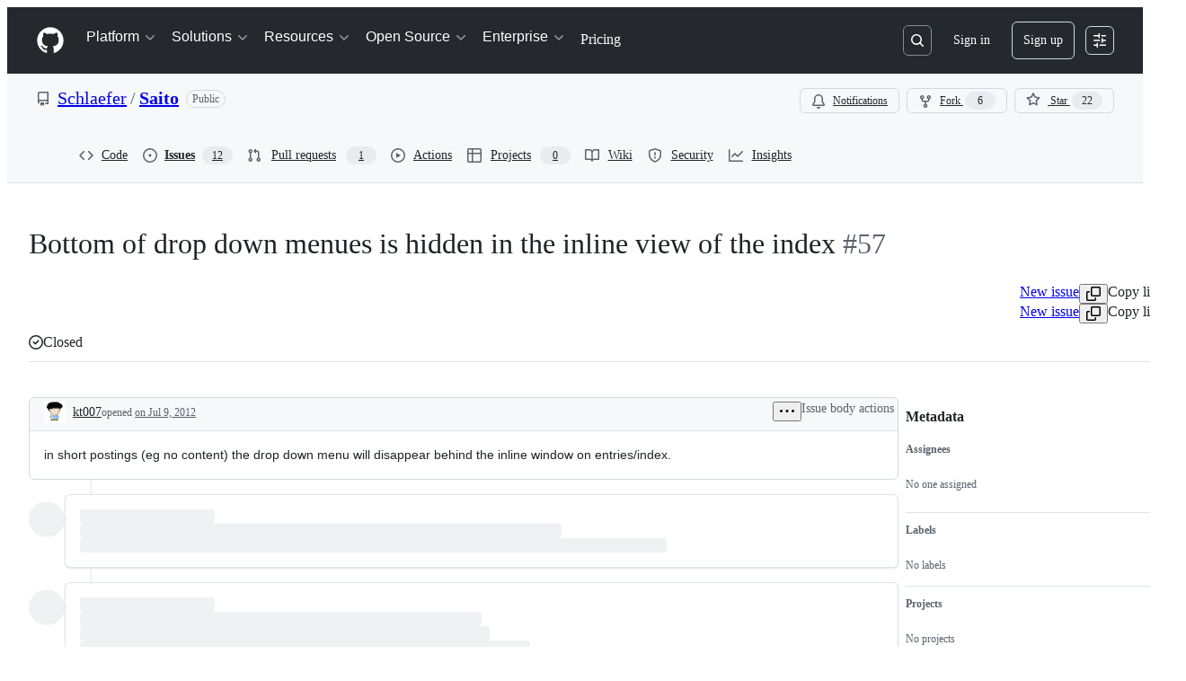

--- FILE ---
content_type: text/plain; charset=utf-8
request_url: https://github.com/_graphql?body=%7B%22persistedQueryName%22%3A%22IssueViewerSecondaryViewQuery%22%2C%22query%22%3A%22fa182058c0b83a77481f98108cdbf1eb%22%2C%22variables%22%3A%7B%22markAsRead%22%3Atrue%2C%22number%22%3A57%2C%22owner%22%3A%22Schlaefer%22%2C%22repo%22%3A%22Saito%22%7D%7D
body_size: 1100
content:
{"data":{"repository":{"issue":{"id":"MDU6SXNzdWU1NTA3NDgy","isTransferInProgress":false,"parent":null,"viewerCanReopen":false,"viewerCanClose":false,"authorAssociation":"CONTRIBUTOR","discussion":null,"repository":{"slashCommandsEnabled":false,"codeOfConductFileUrl":null,"securityPolicyUrl":null,"contributingFileUrl":"https://github.com/Schlaefer/Saito/blob/develop/contributing.md","supportFileUrl":null,"id":"MDEwOlJlcG9zaXRvcnkyNTQ5Nzg0","databaseId":2549784,"name":"Saito","owner":{"__typename":"User","login":"Schlaefer","id":"MDQ6VXNlcjE0MzIyNA=="},"nameWithOwner":"Schlaefer/Saito","isArchived":false,"viewerCanPinIssues":false,"viewerCopilotCodingAgentEligibility":null,"isPrivate":false,"visibility":"PUBLIC","viewerCanPush":false},"title":"Bottom of drop down menues is hidden in the inline view of the index","number":57,"databaseId":5507482,"linkedBranches":{"nodes":[]},"closedByPullRequestsReferences":{"nodes":[]},"linkedPullRequests":{"nodes":[]},"viewerCanLinkBranches":false,"topBlockedBy":{"nodes":[],"pageInfo":{"hasNextPage":false}},"topBlocking":{"nodes":[],"pageInfo":{"hasNextPage":false}},"issueDependenciesSummary":{"blockedBy":0,"blocking":0},"viewerCanUpdateMetadata":false,"threadSubscriptionChannel":null,"viewerThreadSubscriptionFormAction":"NONE","viewerCustomSubscriptionEvents":[],"participants":{"nodes":[{"__typename":"User","id":"MDQ6VXNlcjE0MzIyNA==","login":"Schlaefer","name":null,"profileResourcePath":"/Schlaefer","avatarUrl":"https://avatars.githubusercontent.com/u/143224?s=64&v=4"},{"__typename":"User","id":"MDQ6VXNlcjE3NTYyODI=","login":"kt007","name":null,"profileResourcePath":"/kt007","avatarUrl":"https://avatars.githubusercontent.com/u/1756282?s=64&u=40a2f53041d4f28133c3d770abf7fe4ad6cf33eb&v=4"}],"totalCount":2},"viewerCanConvertToDiscussion":false,"viewerCanDelete":false,"viewerCanTransfer":false,"viewerCanType":false,"viewerCanLock":false,"suggestedActors":{"nodes":[{"__typename":"Bot","__isActor":"Bot","id":"BOT_kgDOC9w8XQ","login":"copilot-swe-agent","name":"copilot-swe-agent","profileResourcePath":"/apps/copilot-swe-agent","avatarUrl":"https://avatars.githubusercontent.com/in/1143301?s=64&v=4","isCopilot":true,"isAgent":true,"displayName":"Copilot","__isNode":"Bot"},{"__typename":"User","__isActor":"User","id":"MDQ6VXNlcjE0MzIyNA==","login":"Schlaefer","name":null,"profileResourcePath":"/Schlaefer","avatarUrl":"https://avatars.githubusercontent.com/u/143224?s=64&v=4","__isNode":"User"},{"__typename":"User","__isActor":"User","id":"MDQ6VXNlcjE3NTYyODI=","login":"kt007","name":null,"profileResourcePath":"/kt007","avatarUrl":"https://avatars.githubusercontent.com/u/1756282?s=64&u=40a2f53041d4f28133c3d770abf7fe4ad6cf33eb&v=4","__isNode":"User"}]},"taskListSummary":{"itemCount":0,"completeCount":0},"tasklistBlocksCompletion":null,"trackedInIssues":{"nodes":[],"totalCount":0},"__isComment":"Issue","viewerCanReadUserContentEdits":true,"lastEditedAt":null,"lastUserContentEdit":null,"showSpammyBadge":false,"viewerCanReport":false,"viewerCanReportToMaintainer":false,"viewerCanBlockFromOrg":false,"viewerCanUnblockFromOrg":false,"subIssues":{"nodes":[]},"subIssuesConnection":{"totalCount":0},"projectItemsNext":{"edges":[],"pageInfo":{"endCursor":null,"hasNextPage":false}},"milestone":null,"state":"CLOSED","blockedBy":{"nodes":[]}},"id":"MDEwOlJlcG9zaXRvcnkyNTQ5Nzg0"}}}

--- FILE ---
content_type: application/javascript
request_url: https://github.githubassets.com/assets/95405-276c48f00b63.js
body_size: 120689
content:
"use strict";(globalThis.webpackChunk_github_ui_github_ui=globalThis.webpackChunk_github_ui_github_ui||[]).push([[95405],{2593:(e,l,n)=>{n.d(l,{p:()=>r});var a=n(28278),s=n(12137),i=n(13712),t=n(91985);let r=({rowCount:e=t.t.rowLoadingSkeletonCount,delayedShow:l})=>(0,a.jsx)("div",{className:l?"issue-timeline-loading-module__delaySkeletonLoad--OE2Lq":"","data-testid":i.Y.issueTimelineLoading,children:[...Array(e)].map((e,l)=>(0,a.jsx)("div",{children:(0,a.jsx)(s.i,{})},l))});try{r.displayName||(r.displayName="IssueTimelineLoading")}catch{}},2694:(e,l,n)=>{n.d(l,{B:()=>t});var a=n(73189),s=n(71315),i=n(59014);function t(e,l){if(!s.KJ)return[a.l,a.l,a.l];let n=(0,i.useMemo)(()=>new IntersectionObserver(e,l),[e,l]);return(0,i.useEffect)(()=>()=>n.disconnect(),[n]),[(0,i.useCallback)(e=>n.observe(e),[n]),(0,i.useCallback)(e=>n.unobserve(e),[n]),(0,i.useCallback)(()=>n.disconnect(),[n])]}},4578:(e,l,n)=>{n.d(l,{w:()=>t});var a=n(12683),s=n(59014);function i(){return{offsetWidth:1280,clientWidth:1280}}let t=e=>{let l,n,t,r=(l=(0,s.useRef)({}),n=(0,s.useCallback)(l=>{if(!e)return()=>void 0;let n=new ResizeObserver(l);return n.observe(e),()=>{n.unobserve(e),n.disconnect()}},[e]),t=(0,s.useCallback)(()=>{var n,a;if(!e)return l.current;let s=(({offsetWidth:e,clientWidth:l})=>({offsetWidth:e,clientWidth:l}))(e);return(n=s,a=l.current,n.offsetWidth===a.offsetWidth&&n.clientWidth===a.clientWidth)?l.current:(l.current=s,s)},[e]),(0,s.useSyncExternalStore)(n,t,i)),u=r.offsetWidth&&r.offsetWidth>0?r.offsetWidth:1280,[,d]=(0,s.useState)(!1);(0,s.useEffect)(function(){d(e=>!e)},[]);let o=(0,a.DP)().theme?.breakpoints;return(0,s.useCallback)(e=>{let l=o?.map(e=>parseInt(e.match(/(\d+)px/)?.[1]??"",10))??[],n=l.findIndex(e=>(u??0)<e);return -1===n&&(n=l.length-1),e[Math.min(n,e.length-1)]},[o,u])}},8521:(e,l,n)=>{n.d(l,{$9:()=>a,ET:()=>s,Fz:()=>r,H7:()=>i,Q_:()=>t});let a=e=>`/${e.owner}/${e.repo}/issues/${e.number}`,s=e=>`/${e.owner}/${e.repo}/pull/${e.number}`,i=e=>`/signup?return_to=${e}`,t=e=>`/login?return_to=${e}`,r=(e,l,n,a)=>l===e?`/${e}/issues/${n}`:a},12137:(e,l,n)=>{n.d(l,{i:()=>o});var a=n(28278),s=n(81945),i=n(59014),t=n(46173),r=n(69726),u=n(12683);let d=({large:e,isLoading:l,isHovered:n})=>(0,a.jsxs)("div",{className:"CommentDivider-module__CommentDividerContainer--fCCZA",children:[(0,a.jsx)(u.az,{sx:{pb:e?4:3},className:"CommentDivider-module__CommentDividerLeftLine--TwR8y"}),l&&(0,a.jsx)(r.A,{size:"small"}),n&&!l&&(0,a.jsx)(s.O,{height:"12px",width:"100%",className:"CommentDivider-module__CommentDividerLoadingSkeleton--SSscZ"}),(0,a.jsx)(u.az,{sx:{pb:e?4:3},className:"CommentDivider-module__CommentDividerRightLine--_guT1"})]});try{d.displayName||(d.displayName="CommentDivider")}catch{}let o=({inHighlightedTimeline:e})=>{let l=(0,i.useMemo)(()=>Math.floor(5*Math.random())+1,[]),n={mt:4},r=e?{...n,display:["none","none","flex","flex"]}:n;return(0,a.jsxs)("div",{className:"CommentLoading-module__CommentLoadingContainer--I9JkW",children:[(0,a.jsx)(s.O,{variant:"elliptical",height:"40px",width:"40px",sx:r}),(0,a.jsxs)("div",{className:"CommentLoading-module__CommentLoadingContentWrapper--Qd0Vg",children:[(0,a.jsx)(d,{}),(0,a.jsxs)("div",{"data-testid":t.Y.commentSkeleton,className:"CommentLoading-module__CommentLoadingCard--QQ_c8",children:[(0,a.jsx)("div",{className:"CommentLoading-module__CommentLoadingHeader--_JjPE",children:(0,a.jsx)(s.O,{variant:"rounded",height:"sm",width:"150px"})}),(0,a.jsx)("div",{className:"CommentLoading-module__CommentLoadingContent--QWS3r",children:[...Array(l)].map((e,l)=>(0,a.jsx)(s.O,{variant:"rounded",height:"sm",width:"random"},l))})]})]})]})};try{o.displayName||(o.displayName="CommentLoading")}catch{}},13712:(e,l,n)=>{n.d(l,{Y:()=>a});let a={commentHeaderHamburger:"comment-header-hamburger",commentHeaderHamburgerOpen:"comment-header-hamburger-open",commentViewerOuterBox:e=>e?`comment-viewer-outer-box-${e}`:"comment-viewer-outer-box",commentComposer:"comment-composer",issueViewerIssueContainer:"issue-viewer-issue-container",issueViewerCommentsContainer:"issue-viewer-comments-container",issueViewerMetadataContainer:"issue-viewer-metadata-container",issueViewerMetadataPane:"issue-viewer-metadata-pane",issueMetadataFixed:"issue-metadata-fixed",issueMetadataSticky:"issue-metadata-sticky",issueTitleInput:"issue-title-input",issueBody:"issue-body",issueLabels:"issue-labels",markdownBody:"markdown-body",commentBox:(e="")=>`markdown-editor-${e}`,issueHeader:"issue-header",issueTitle:"issue-title",issueTitleSticky:"issue-title-sticky",editIssueTitleButton:"edit-issue-title-button",editIssueBodyButton:"edit-issue-body-button",issueTimelineContainer:"issue-timeline-container",issueTimelineLoading:"issue-timeline-loading",issueTimeline:e=>`issue-timeline-${e}`,highlightedTimeline:"highlighted-timeline",highlightedTimelineLoading:"highlighted-timeline-loading",commentSkeleton:"comment-skeleton",linkedPullRequestContainer:"issue-viewer-linked-pr-container",headerState:"header-state",projectsContainer:"sidebar-projects-section",subIssuesIssueContainer:"sub-issues-issue-container",crawlerPagination:"timeline-crawler-pagination"}},17836:(e,l,n)=>{n.d(l,{R:()=>d,t:()=>c});var a=n(28278),s=n(21728),i=n(59014),t=n(64549),r=n(18312);let u=(0,i.createContext)(null);function d(e){let l,n,d,c,m,g,y,p,k,F=(0,s.c)(14),{children:b}=e,h=(0,r.useRelayEnvironment)();F[0]===Symbol.for("react.memo_cache_sentinel")?(l={},F[0]=l):l=F[0];let K=(0,i.useRef)(l);F[1]===Symbol.for("react.memo_cache_sentinel")?(n=new Set,F[1]=n):n=F[1];let S=(0,i.useRef)(n);F[2]===Symbol.for("react.memo_cache_sentinel")?(d=new Set,F[2]=d):d=F[2];let f=(0,i.useRef)(d);F[3]===Symbol.for("react.memo_cache_sentinel")?(c=(e,l,n)=>{let a=e.fragment.name,s=`${a}#${JSON.stringify(Object.fromEntries(Object.entries(l).sort(o)))}`;S.current.has(s)||(K.current[s]={query:e,variables:l,source:n},S.current.add(s))},F[3]=c):c=F[3];let I=c;F[4]!==h?(m=()=>{for(let e of S.current)if(!f.current.has(e)){let l=K.current[e];l&&((0,t.$x)(h,l.query,l.variables,{fetchPolicy:"store-or-network"},t.Gd,l.source).toPromise(),f.current.add(e))}},F[4]=h,F[5]=m):m=F[5];let v=m;F[6]!==v?(g=()=>{let e,l=!1,n=()=>{l||"requestIdleCallback"in window&&requestIdleCallback(()=>{v(),e=window.setTimeout(()=>n(),5e3)})};return n(),()=>{l=!0,void 0!==e&&clearTimeout(e)}},y=[v],F[6]=v,F[7]=g,F[8]=y):(g=F[7],y=F[8]),(0,i.useEffect)(g,y),F[9]!==v?(p={markQueryForPreheating:I,preHeatQueries:v},F[9]=v,F[10]=p):p=F[10];let L=p;return F[11]!==b||F[12]!==L?(k=(0,a.jsx)(u.Provider,{value:L,children:b}),F[11]=b,F[12]=L,F[13]=k):k=F[13],k}function o(e,l){let[n]=e,[a]=l;return n<a?-1:1}let c=()=>{let e=(0,s.c)(1),l=(0,i.useContext)(u);if(!l){let l;return console.warn("useRelayCachePreheatContext must be used within a RelayCachePreheatContextProvider"),e[0]===Symbol.for("react.memo_cache_sentinel")?(l={markQueryForPreheating:m,preHeatQueries:g},e[0]=l):l=e[0],l}return l};try{u.displayName||(u.displayName="RelayCachePreheatContext")}catch{}try{d.displayName||(d.displayName="RelayCachePreheatContextProvider")}catch{}function m(){}function g(){}},19027:(e,l,n)=>{n.d(l,{J:()=>i,T:()=>s});var a=n(71315);let s=()=>{let e=["reload","1"],l=new URL(window.location.href,window.location.origin);l.searchParams.has(...e)||(l.searchParams.set(...e),a.cg?.location.assign(l))};function i(e,l){let{shouldReloadOnAuthError:n=!0}=l||{};if(!e||"object"==typeof e&&"ok"in e&&!1===e.ok){let l=e?.errors,a=l?.some(e=>e&&"object"==typeof e&&"type"in e&&"FORBIDDEN"===e.type),i=l?.some(e=>e&&"object"==typeof e&&"type"in e&&"AUTHENTICATION"===e.type),t=l?.some(e=>e&&"object"==typeof e&&"type"in e&&"NOT_FOUND"===e.type);if(n&&(a||i||t))return void s();throw Error(`Repository data error: ${JSON.stringify(l)}`)}return e}},19695:(e,l,n)=>{n.d(l,{I:()=>s});var a=n(38621);let s={MERGED:{color:"var(--fgColor-done)",icon:a.GitMergeIcon},IN_MERGE_QUEUE:{color:"var(--fgColor-attention)",icon:a.GitMergeQueueIcon},OPEN:{color:"var(--fgColor-open)",icon:a.GitPullRequestIcon},CLOSED:{color:"var(--fgColor-closed)",icon:a.GitPullRequestClosedIcon},DRAFT:{color:"var(--fgColor-draft)",icon:a.GitPullRequestDraftIcon}}},26024:(e,l,n)=>{n.d(l,{v:()=>t});var a=n(21728),s=n(59014),i=n(17836);function t(e){let l,n,t=(0,a.c)(7),{query:r,variables:u,source:d,enabled:o}=e,{markQueryForPreheating:c}=(0,i.t)();t[0]!==o||t[1]!==c||t[2]!==r||t[3]!==d||t[4]!==u?(l=()=>{o&&r&&c(r,u,d)},n=[c,u,r,d,o],t[0]=o,t[1]=c,t[2]=r,t[3]=d,t[4]=u,t[5]=l,t[6]=n):(l=t[5],n=t[6]),(0,s.useEffect)(l,n)}},28199:(e,l,n)=>{n.d(l,{a:()=>i});var a=n(59014),s=n(2694);function i(e){let[l,n]=(0,a.useState)(!1),[i,t]=(0,a.useState)(!1),r={root:null,rootMargin:"0px",threshold:[0,1],...e},u=(0,a.useCallback)(e=>{let[l]=e;t(1>(l?.intersectionRatio||0)),n((l?.rootBounds?.height??0)>0)},[t]),[d,o]=(0,s.B)(u,r);return{isSticky:i,hasRoots:l,observe:d,unobserve:o}}},34392:(e,l,n)=>{n.d(l,{s:()=>i});var a=n(28278),s=n(12683);function i(){return(0,a.jsx)(s.az,{className:"Popover js-hovercard-content",sx:{position:"absolute",display:"none",outline:"none"},tabIndex:0,children:(0,a.jsx)("div",{className:"Popover-message Popover-message--bottom-left Popover-message--large Box color-shadow-large",style:{width:"360px"}})})}try{i.displayName||(i.displayName="PreviewCardOutlet")}catch{}},36724:(e,l,n)=>{n.d(l,{N:()=>u,b:()=>r});var a=n(28278),s=n(59014);let i=(0,s.createContext)(null),t={},r=({children:e})=>{let[l,n]=(0,s.useState)(t),r=(0,s.useCallback)(e=>{n(l=>l[e]?l:{...l,[e]:!0})},[]),u=(0,s.useCallback)(e=>{n(l=>l[e]?{...l,[e]:!1}:l)},[]),d=(0,s.useCallback)(()=>Object.values(l).some(e=>e),[l]),o=(0,s.useCallback)(()=>{n(t)},[]),c=(0,s.useMemo)(()=>({startCommentEdit:r,cancelCommentEdit:u,isCommentEditActive:d,cancelAllCommentEdits:o}),[o,u,d,r]);return(0,a.jsx)(i.Provider,{value:c,children:e})},u=()=>{let e=(0,s.useContext)(i);if(!e)throw Error("useCommentEditsContext must be used within a CommentEditsContextProvider.");return e};try{i.displayName||(i.displayName="CommentEditsContext")}catch{}try{r.displayName||(r.displayName="CommentEditsContextProvider")}catch{}},43063:(e,l,n)=>{n.d(l,{c:()=>g});var a=n(28278),s=n(29731),i=n(38621),t=n(81960),r=n(26108),u=n(34164),d=n(59014),o=n(62102),c=n(305),m=n(19983);let g=({title:e,children:l,className:n,scrollToOnCollapseOffset:g})=>{let y=function(e){let{titleHeaderTag:l,hasMetadataTitle:n}=(0,m.M)();return(0,d.useMemo)(()=>{let a=c.Dy.findIndex(l=>l===e),s=c.n1.indexOf(l)+(n?a:a-1);return s>c.n1.length-1?"h6":c.n1[s]||c.O1[e]},[l,n,e])}("nested-list-view-metadata"),{isCollapsible:p,isExpanded:k,setIsExpanded:F}=(0,o.J)(),b=(0,d.useRef)(null);return(0,d.useEffect)(()=>{let{current:e}=b;if(void 0!==g&&null!==e&&!k){let l=e.getBoundingClientRect().top+window.scrollY+g;window.scrollTo({top:l,behavior:"instant"})}},[k,g]),(0,a.jsxs)("div",{ref:b,className:(0,u.$)("Title-module__container--dQS4K",n),children:[(0,a.jsxs)(t.A,{as:y,className:"Title-module__header--PxCgZ",...(0,s.G)("nested-list-view-header-title"),children:[p&&(0,a.jsx)(r.K,{icon:k?i.ChevronDownIcon:i.ChevronRightIcon,onClick:()=>{F(!k)},"aria-label":k?`Collapse ${e}`:`Expand ${e}`,size:"small",variant:"invisible","aria-expanded":k,className:"Title-module__expandButton--zzl6c",tooltipDirection:"n"}),e]}),l]})};try{g.displayName||(g.displayName="NestedListViewHeaderTitle")}catch{}},46036:(e,l,n)=>{n.d(l,{s:()=>K});var a,s=n(28278),i=n(29731),t=n(34164),r=n(59014),u=n(62102),d=n(28755),o=n(19983),c=n(91230);let m={actionBar:"ActionBar-module__actionBar--XFS0S",noneDensity:"ActionBar-module__noneDensity--GnLQO",condensedDensity:"ActionBar-module__condensedDensity--m4vXo",normalDensity:"ActionBar-module__normalDensity--wiNpl",spaciousDensity:"ActionBar-module__spaciousDensity--VGXpJ"},g=({actions:e,children:l,density:n="normal",actionsLabel:a,className:r})=>e&&e.length>0?(0,s.jsx)(c.E7,{label:a?.trim(),actions:e,density:n,className:r,...(0,i.G)("list-view-actions"),children:l}):(0,s.jsx)("div",{...(0,i.G)("list-view-actions"),className:(0,t.$)(m.actionBar,m[`${n}Density`],r),children:l});try{g.displayName||(g.displayName="NestedListViewHeaderActionBar")}catch{}let y=({links:e,className:l})=>e.length<1?null:(0,s.jsx)("div",{...(0,i.G)("nested-list-view-section-filters"),children:(0,s.jsx)("ul",{className:(0,t.$)("SectionFilters-module__list--bvh6G",l),children:e.map((e,l)=>(0,s.jsx)("li",{...(0,i.G)(`nested-list-view-section-filter-${l}`),children:e},`section-filter-${l}`))})});try{y.displayName||(y.displayName="NestedListViewHeaderSectionFilters")}catch{}var p=n(4559),k=n(86877),F=n(46720);let b=({onToggle:e,className:l})=>{let{title:n}=(0,o.M)(),{isSelectable:a,selectedCount:u,totalCount:c,countOnPage:m,isSelectAllChecked:g,anyItemsSelected:y,singularUnits:b,pluralUnits:h}=(0,d.c)(),K=(0,r.useId)(),S=(0,r.useRef)(null),f=(0,r.useRef)(null),I=(0,r.useMemo)(()=>u<m,[m,u]),v=y&&I,L=1===u?b:h,T="number"==typeof c?`of ${c} selected`:"selected",C=`${u} ${L} ${T}`,x=(0,r.useCallback)(()=>{e&&(v?e(!1):e(!g))},[v,g,e]);if((0,r.useEffect)(()=>{f.current&&(0,p.C)(f.current)},[f,C]),!a)return null;let R=`${K}-nested-list-view-select-all`;return(0,s.jsxs)("div",{className:(0,t.$)("SelectAllCheckbox-module__container--SByDi",l),...(0,i.G)("nested-list-view-select-all-container"),id:`${K}-nested-list-view-select-all-container`,children:[(0,s.jsx)("div",{className:"SelectAllCheckbox-module__checkboxContainer--nKNGo",children:(0,s.jsxs)(k.A,{id:R,children:[(0,s.jsx)(F.A,{onChange:x,value:"default",checked:g,indeterminate:v,onKeyDown:e=>{("Enter"===e.key||" "===e.key)&&(e.preventDefault(),x())},tabIndex:0,ref:S,...(0,i.G)("select-all-checkbox")}),(0,s.jsxs)(k.A.Label,{visuallyHidden:!0,...(0,i.G)("select-all-label"),children:["Select all ",h,": ",n]})]})}),(0,s.jsxs)("p",{className:(0,t.$)("SelectAllCheckbox-module__count--mZWGM",{"sr-only":!y}),...(0,i.G)("select-all-selected-count"),children:[(0,s.jsxs)("span",{"aria-hidden":"true",className:(0,t.$)({"sr-only":!y}),...(0,i.G)("select-all-selected-count-without-units"),children:[u," ",T]}),(0,s.jsx)("span",{className:"sr-only",ref:f,...(0,i.G)("sr-content"),children:C})]})]})};try{b.displayName||(b.displayName="NestedListViewHeaderSelectAllCheckbox")}catch{}let h=({idPrefix:e,assistiveAnnouncement:l})=>(0,s.jsx)("div",{id:`${e}-nested-list-view-announcements`,role:"status","aria-live":"polite","aria-atomic":"true",className:"sr-only",...(0,i.G)("nested-list-view-announcement-container"),children:l}),K=({title:e,completionPill:l,assistiveAnnouncement:n,sectionFilters:a,children:c,className:m,actionBarClassName:p,onToggleSelectAll:k,actions:F,actionsLabel:K,...S})=>{let{idPrefix:f}=(0,u.J)(),{setHasMetadataTitle:I}=(0,o.M)(),{anyItemsSelected:v}=(0,d.c)();(0,r.useEffect)(()=>{I(!!e)});let L=(0,r.useCallback)(()=>a?Array.isArray(a)?(0,s.jsx)(y,{links:a}):(0,r.isValidElement)(a)?(0,s.jsx)(s.Fragment,{children:a}):null:null,[a]);return(0,s.jsxs)("div",{id:`${f}-nested-list-view-metadata`,className:(0,t.$)("NestedListViewHeader-module__container--RY50I",m),...(0,i.G)("nested-list-view-metadata"),children:[(0,s.jsx)(b,{onToggle:e=>{k&&k(e)}}),(0,s.jsx)(L,{}),!v&&e,l,(0,s.jsx)(g,{className:p,...F&&K?{actions:F,actionsLabel:K}:{},...S,children:c}),n&&(0,s.jsx)(h,{idPrefix:f,assistiveAnnouncement:n})]})};try{h.displayName||(h.displayName="NestedListViewAnnouncements")}catch{}try{K.displayName||(K.displayName="NestedListViewHeader")}catch{}try{(a=ListFilters).displayName||(a.displayName="ListFilters")}catch{}},50560:(e,l,n)=>{n.d(l,{k:()=>a});let a={applyButtonLabel:"Apply",archived:"Archived",cancelButtonLabel:"Cancel",editTitle:"Edit issue title",emptySections:{branchesOrLinkedPullRequests:"No branches or linked pull requests",relationships:"None yet",participants:"No participants",development:"No branches or pull requests"},filterProjects:"Filter projects",issueNumber:e=>`#${e}`,issueTypes:{noIssueTypeOptionName:"None",issueTypeDialogHeader:"Select issue type"},lock:{title:"Lock conversation on this issue",titleUnlock:"Unlock conversation on this issue",buttonConfirmLock:"Lock conversation",buttonConfirmUnlock:"Unlock conversation"},noDescriptionProvided:"No description provided.",notifications:{unsubscribedAnnouncement:"You're now unsubscribed from this issue.",unsubscribedButton:"Subscribe",subscribedOptionLabel:"SUBSCRIBED",unsubscribedDescription:"You're not receiving notifications from this thread.",subscribedAnnouncement:"You're now subscribed to this issue.",subscribedButton:"Unsubscribe",subscribedDescription:"You're receiving notifications because you're subscribed to this thread.",unubscribedOptionLabel:"UNSUBSCRIBED",notificationsSettings:"Notifications settings",notificationsTitle:"Notifications",notSubscribedOption:"Not subscribed",subscribedOption:"Subscribed",customOption:"Custom",customOptionLabel:"CUSTOM",customOptions:"Custom options",closed:"Closed",closedLabel:"CLOSED",reopened:"Reopened",reopenedLabel:"REOPENED",customizeNotificationsSettings:"Customize",save:"Save",saving:"Saving...",cancel:"Cancel",errorMessage:"An error occurred. Please try again."},optionsTitle:"Issue actions",pinIssueTooltip:"Up to 3 issues can be pinned to the top of the issues page",private:"Private",prPickerDescription:"Link pull requests",public:"Public",pullRequest:"Pull request",repository:"Repository",sectionTitles:{relationships:"Relationships",development:"Development",participants:"Participants"},relationNames:{parentIssue:"Parent issue",blockedByIssues:"Blocked by",blockingIssues:"Is blocking"},relationViewAll:"View all",relationLoadingList:"Loading related items...",relationListAllError:"We couldn't load the related issues. Try reloading the page, or if the problem persists, contact support.",emptyBlockedByList:"No blocked by issues found",emptyBlockingList:"No blocking issues found",loadMoreItems:"Load more",development:{createBranch:"Create a branch",repositoryPickerNav:"Return to repository picker",createBranchSuffix:"for this issue or link a pull request.",repoPickerSubtitle:"Select a repository to search for branches and pull requests or",prsBranchesPickerSubtitle:"Link a branch, pull request, or",copilot:{openWorkspace:"Open in Workspace",openAgent:"Code with agent mode",error:e=>`Codespace creation failed. ${e}`}},selectProjects:"Select projects",tasks:(e,l)=>0===e?`${l} task${l>1?"s":""}`:`${e} of ${l}`,timeline:{pinned:"pinned this issue"},transfer:{title:"Transfer issue",subtitle:"This does not scrub any issue content. Content such as text references to other issues, pull requests, projects and teams will still appear in the description or comments. Labels will be transferred.",started:"Issue transfer has started. This action might take a while.",repoUnavailable:"Issue cannot be transferred to this repository."},convertToDiscussion:{title:"Convert issue to a discussion",whatHappens:"What happens when an issue is converted into a discussion:",affirmations:{closedAndLocked:"Issue will be closed and locked",same:"Title, description, and author will be the same as the issue",commentsAndReactions:"All comments and reactions will be the same as the issue"},warnings:{taskListBlocks:"Discussions do not have tasklists",assignees:"Discussions do not have assignees",projects:"Discussions cannot be added to projects",milestone:"Discussions do not have milestones"},selectCategoryTitle:"Category for new discussion",error:e=>`ConvertIssueToDiscussion mutation failed with error: ${e}`,converted:"This issue has been moved to a discussion",goToDiscussion:"Go to the discussion"},unpinIssueTooltip:"This will unpin this issue from the top of the issues page",unsavedChangesContent:"Are you sure you want to discard them?",unsavedChangesTitle:"You have unsaved changes",viewDescriptionPlaceholder:"Add a description",viewTitlePlaceholder:"Title",linkedPrsLabel:"Linked pull requests",mergedPrs:"Fixed by",openPrs:"Remaining",somethingWentWrong:"Something went wrong! Please try again",signedOutBanner:{signUp:"to join this conversation on GitHub.",signIn:"Already have an account?"}}},56742:(e,l,n)=>{n.d(l,{a:()=>g});var a,s,i,t=n(28278),r=n(12683),u=n(59014),d=n(14307),o=n(34164);function c({size:e,accent:l}){return(0,t.jsxs)("svg",{"aria-hidden":"true",focusable:"false",width:e,height:e,viewBox:"0 0 16 16",className:"ProgressCircle-module__completedIcon--Z3cDp",children:[(0,t.jsx)("path",{fillRule:"evenodd",clipRule:"evenodd",d:"M10.0206 11.1074C9.68518 11.3949 9.18014 11.3561 8.8926 11.0206L5.8926 7.52061C5.62055 7.20322 5.63873 6.72989 5.93432 6.4343L7.43432 4.9343C7.74674 4.62188 8.25327 4.62188 8.56569 4.9343C8.87811 5.24672 8.87811 5.75325 8.56569 6.06567L7.58953 7.04182L10.1074 9.97935C10.3949 10.3148 10.3561 10.8198 10.0206 11.1074Z",fill:l}),(0,t.jsx)("circle",{className:"ProgressCircle-module__animatedCircle--nkBlV",stroke:l,strokeWidth:"2",fill:"transparent",cx:"50%",cy:"50%",r:Math.floor(e/2)-1})]})}let m=({percentCompleted:e,size:l,accent:n,svgClassName:a})=>{let{theme:s}=(0,r.DP)(),i=Math.floor(85)/2,d=Math.ceil(7.5),c=e>=100?100:Math.max(e-d,1),m=(0,u.useMemo)(()=>(0,t.jsx)("circle",{className:"ProgressCircle-module__circle--tw0F_",cx:"50",cy:"50",r:i,fill:"none",stroke:s?.colors.border.default,strokeWidth:15}),[i,15,s]),g=(0,u.useMemo)(()=>(0,t.jsx)("circle",{className:"ProgressCircle-module__circleProgressShade--pwRiA",cx:"50",cy:"50",r:"20",fill:"none",pathLength:"100",stroke:n,strokeDasharray:"100",strokeDashoffset:100===c?0:100-c-d,strokeWidth:"40",style:{transform:"rotate(-90deg)"}}),[n,-75,d,15,c]),y=(0,u.useMemo)(()=>(0,t.jsx)("circle",{className:"ProgressCircle-module__circleProgress--_T6Fx",cx:"50",cy:"50",r:i,fill:"none",pathLength:"100",stroke:n,strokeDasharray:"100",strokeDashoffset:100-c,strokeLinecap:"round",strokeWidth:15,style:{transform:"rotate(-75deg)"}}),[n,-75,c,i,15]);return(0,t.jsxs)("svg",{className:(0,o.$)("ProgressCircle-module__ringSvg--Ndmzq",a),height:l,width:l,role:"presentation",viewBox:"0 0 100 100","aria-hidden":"true",focusable:"false",children:[e>0?g:null,m,e>0?y:null]})};function g({percentCompleted:e,size:l=16,color:n="PURPLE",svgClassName:a}){let{accent:s}=(0,d.Wk)(n);return s?100===e?(0,t.jsx)(c,{size:l,accent:s}):(0,t.jsx)(m,{percentCompleted:e,size:l,accent:s,svgClassName:a}):null}try{c.displayName||(c.displayName="CompletedIcon")}catch{}try{m.displayName||(m.displayName="ProgressCircleInternal")}catch{}try{(a=Background).displayName||(a.displayName="Background")}catch{}try{(s=Shade).displayName||(s.displayName="Shade")}catch{}try{(i=Ring).displayName||(i.displayName="Ring")}catch{}try{g.displayName||(g.displayName="ProgressCircle")}catch{}},57611:(e,l,n)=>{n.d(l,{B:()=>u,T:()=>r});var a=n(28278),s=n(59014);let i=(0,s.createContext)(null),t={};function r({children:e}){let l=(0,s.useRef)(t),n=(0,s.useCallback)((e,n)=>{let a=l.current;return a[e]===n||(l.current={...a,[e]:n}),l.current},[]),r=(0,s.useMemo)(()=>Object.values(l.current).some(e=>e),[l]),u=(0,s.useCallback)(()=>{l.current=t},[]),d=(0,s.useMemo)(()=>({setInputElementState:n,isAnyInputElementActive:r,clearInputElementStates:u}),[r,n,u]);return(0,a.jsx)(i.Provider,{value:d,children:e})}let u=()=>{let e=(0,s.useContext)(i);if(!e)throw Error("useInputElementActiveContext must be used within a InputElementActiveContextProvider.");return e};try{i.displayName||(i.displayName="InputElementActiveContext")}catch{}try{r.displayName||(r.displayName="InputElementActiveContextProvider")}catch{}},60632:(e,l,n)=>{n.d(l,{i:()=>t});var a=n(69599),s=n(26024),i=n(61538);function t({owner:e,repo:l,number:n,source:t,featureFlag:r}){let u=(0,a.G7)(r);(0,s.v)({query:i.k5,variables:{owner:e,repo:l,number:n,count:15},source:t,enabled:u})}},61538:(e,l,n)=>{n.d(l,{cI:()=>jC,Hc:()=>jL,k5:()=>jT});var a,s,i,t,r,u,d,o,c,m,g,y,p,k,F,b,h,K,S,f,I,v,L,T,C,x,R,j,N,_,w,E,A,P,B,D,V,M,U,O,q,H,z,$,Q,W,G,Y,J,X,Z,ee,el,en,ea,es,ei,et,er,eu,ed,eo,ec,em,eg,ey,ep,ek,eF,eb,eh,eK,eS,ef,eI,ev,eL,eT,eC,ex,eR,ej,eN,e_,ew,eE,eA,eP,eB,eD,eV,eM,eU,eO,eq,eH,ez,e$,eQ,eW,eG,eY,eJ,eX,eZ,e0,e1,e2,e6,e5,e3,e4,e7,e8,e9,le,ll,ln,la,ls,li,lt,lr,lu,ld,lo,lc,lm,lg,ly,lp,lk,lF,lb,lh,lK,lS,lf,lI,lv,lL,lT,lC,lx,lR,lj,lN,l_,lw,lE,lA,lP,lB,lD,lV,lM,lU,lO,lq,lH,lz,l$,lQ,lW,lG,lY,lJ,lX,lZ,l0,l1,l2,l6,l5,l3,l4,l7,l8,l9,ne,nl,nn,na,ns,ni,nt,nr,nu,nd,no,nc,nm,ng,ny,np,nk,nF,nb,nh,nK,nS,nf,nI,nv,nL,nT,nC,nx,nR,nj,nN,n_,nw,nE,nA,nP,nB,nD,nV,nM,nU,nO,nq,nH,nz,n$,nQ,nW,nG,nY,nJ,nX,nZ,n0,n1,n2,n6,n5,n3,n4,n7,n8,n9,ae,al,an,aa,as,ai,at,ar,au,ad,ao,ac,am,ag,ay,ap,ak,aF,ab,ah,aK,aS,af,aI,av,aL,aT,aC,ax,aR,aj,aN,a_,aw,aE,aA,aP,aB,aD,aV,aM,aU,aO,aq,aH,az,a$,aQ,aW,aG,aY,aJ,aX,aZ,a0,a1,a2,a6,a5,a3,a4,a7,a8,a9,se,sl,sn,sa,ss,si,st,sr,su,sd,so,sc,sm,sg,sy,sp,sk,sF,sb,sh,sK,sS,sf,sI,sv,sL,sT,sC,sx,sR,sj,sN,s_,sw,sE,sA,sP,sB,sD,sV,sM,sU,sO,sq,sH,sz,s$,sQ,sW,sG,sY,sJ,sX,sZ,s0,s1,s2,s6,s5,s3,s4,s7,s8,s9,ie,il,ia,is,ii,it,ir,iu,id,io,ic,im,ig,iy,ip,ik,iF,ib,ih,iK,iS,iI,iv,iL,iT,iC,ix,iR,ij,iN,i_,iw,iE,iA,iP,iB,iD,iV,iM,iU,iO,iq,iH,iz,i$,iQ,iW,iG,iY,iJ,iX,iZ,i0,i1,i2,i6,i5,i3,i4,i7,i8,i9,te,tl,tn,ta,ts,ti,tt,tr,tu,td,to,tc,tm,tg,ty,tp,tk,tF,tb,th,tK,tS,tf,tI,tv,tL,tT,tC,tx,tR,tj,tN,t_,tw,tE,tA,tP,tB,tD,tV,tM,tU,tO,tq,tH,tz,t$,tQ,tW,tG,tY,tJ,tX,tZ,t0,t1,t2,t6,t5,t3,t4,t7,t8,t9,re,rl,rn,ra,rs,ri,rt,rr,ru,rd,ro,rc,rm,rg,ry,rp,rk,rF,rb,rh,rK,rS,rf,rI,rv,rL,rT,rC,rx,rR,rj,rN,r_,rw,rE,rA,rP,rB,rD,rV,rM,rU,rO,rq,rH,rz,r$,rQ,rW,rG,rY,rJ,rX,rZ,r0,r1,r2,r6,r5,r3,r4,r7,r8,r9,ue,ul,un,ua,us,ui,ut,ur,uu,ud,uo,uc,um,ug,uy,up,uk,uF,ub,uh,uK,uS,uf,uI,uv,uL,uT,uC,ux,uR,uj,uN,u_,uw,uE,uA,uP,uB,uD,uV,uM,uU,uO,uq,uH,uz,u$,uQ,uW,uG,uY,uJ,uX,uZ,u0,u1,u2,u6,u5,u3,u4,u7,u8,u9,de,dl,dn,da,ds,di,dt,dr,du,dd,dc,dm,dg,dy,dp,dk,dF,db,dh,dK,dS,df,dI,dv,dL,dT,dC,dx,dR,dj,dN,d_,dw,dE,dA,dP,dB,dD,dV,dM,dU,dO,dq,dH,dz,d$,dQ,dW,dG,dY,dJ,dX,dZ,d0,d1,d2,d6,d5,d3,d4,d7,d8,d9,oe,ol,on,oa,os,oi,ot,or,ou,od,oo,oc,om,og,oy,op,ok,oF,ob,oh,oK,oS,of,oI,ov,oL,oT,oC,ox,oR,oj,oN,o_,ow,oE,oA,oP,oB,oD,oV,oM,oU,oO,oq,oH,oz,o$,oQ,oW,oG,oY,oJ,oX,oZ,o0,o1,o2,o6,o5,o3,o4,o7,o8,o9,ce,cl,cn,ca,cs,ci,ct,cr,cu,cd,co,cc,cm,cg,cy,cp,ck,cF,cb,ch,cK,cS,cf,cI,cv,cL,cT,cC,cx,cR,cj,cN,c_,cw,cE,cA,cP,cB,cD,cV,cM,cU,cO,cq,cH,cz,c$,cQ,cW,cG,cY,cJ,cX,cZ,c0,c1,c2,c6,c5,c3,c4,c7,c8,c9,me,ml,mn,ma,ms,mi,mt,mr,mu,md,mo,mc,mm,mg,my,mp,mk,mF,mb,mh,mK,mS,mf,mI,mv,mL,mT,mC,mx,mR,mj,mN,m_,mw,mE,mA,mP,mB,mD,mV,mM,mU,mO,mq,mH,mz,m$,mQ,mW,mG,mY,mJ,mX,mZ,m0,m1,m2,m6,m5,m3,m4,m7,m8,m9,ge,gl,gn,ga,gs,gi,gt,gr,gu,gd,go,gc,gm,gg,gy,gp,gk,gF,gb,gh,gK,gS,gf,gI,gv,gL,gT,gC,gx,gR,gj,gN,g_,gw,gE,gA,gP,gB,gD,gV,gM,gU,gO,gq,gH,gz,g$,gQ,gW,gG,gY,gJ,gX,gZ,g0,g1,g2,g6,g5,g3,g4,g7,g8,g9,ye,yl,yn,ya,ys,yi,yt,yr,yu,yd,yo,yc,ym,yg,yy,yp,yk,yF,yb,yh,yK,yS,yf,yI,yv,yL,yT,yC,yx,yR,yj,yN,y_,yw,yE,yA,yP,yB,yD,yV,yM,yU,yO,yq,yH,yz,y$,yQ,yW,yG,yY,yJ,yX,yZ,y0,y1,y2,y6,y5,y3,y4,y7,y8,y9,pe,pl,pn,pa,ps,pi,pt,pr,pu,pd,po,pc,pm,pg,py,pp,pk,pF,pb,ph,pK,pS,pf,pI,pv,pL,pT,pC,px,pR,pj,pN,p_,pw,pE,pA,pP,pB,pD,pV,pM,pU,pO,pq,pH,pz,p$,pQ,pW,pG,pY,pJ,pX,pZ,p0,p1,p2,p6,p5,p3,p4,p7,p8,p9,ke,kl,kn,ka,ks,ki,kt,kr,ku,kd,ko,kc,km,kg,ky,kp,kk,kF,kb,kh,kK,kS,kf,kI,kv,kL,kT,kC,kx,kR,kj,kN,k_,kw,kE,kA,kP,kB,kD,kV,kM,kU,kO,kq,kH,kz,k$,kQ,kW,kG,kY,kJ,kX,kZ,k0,k1,k2,k6,k5,k3,k4,k7,k8,k9,Fe,Fl,Fn,Fa,Fs,Fi,Ft=n(28278);let Fr={argumentDefinitions:[],kind:"Fragment",metadata:null,name:"IssueViewerSecondaryIssueData",selections:[{alias:null,args:null,kind:"ScalarField",name:"id",storageKey:null},{args:null,kind:"FragmentSpread",name:"HeaderSecondary"},{args:null,kind:"FragmentSpread",name:"HeaderParentTitle"},{args:null,kind:"FragmentSpread",name:"IssueCommentComposerSecondary"},{args:null,kind:"FragmentSpread",name:"IssueTimelineSecondary"},{args:null,kind:"FragmentSpread",name:"IssueSidebarLazySections"},{args:null,kind:"FragmentSpread",name:"IssueSidebarSecondary"},{args:null,kind:"FragmentSpread",name:"TaskListStatusFragment"},{args:null,kind:"FragmentSpread",name:"TrackedByFragment"},{args:null,kind:"FragmentSpread",name:"IssueBodyHeaderSecondaryFragment"},{args:null,kind:"FragmentSpread",name:"IssueBodyHeaderSecondaryFragment_issue"},{args:null,kind:"FragmentSpread",name:"IssueBodySecondaryFragment"},{args:null,kind:"FragmentSpread",name:"SubIssuesList"},{args:null,kind:"FragmentSpread",name:"SubIssuesCreateDialog"},{args:[{kind:"Literal",name:"fetchSubIssues",value:!0}],kind:"FragmentSpread",name:"HeaderSubIssueSummary"},{args:null,kind:"FragmentSpread",name:"HeaderBlockedBySummary"},{alias:null,args:null,concreteType:"Discussion",kind:"LinkedField",name:"discussion",plural:!1,selections:[{alias:null,args:null,kind:"ScalarField",name:"url",storageKey:null}],storageKey:null}],type:"Issue",abstractKey:null};Fr.hash="0ac96e039835aa2f23a4264238dae24f";var Fu=n(81469);let Fd={argumentDefinitions:[{defaultValue:null,kind:"LocalArgument",name:"allowedOwner"},{defaultValue:15,kind:"LocalArgument",name:"count"},{defaultValue:!1,kind:"LocalArgument",name:"hideTimeline"},{defaultValue:null,kind:"LocalArgument",name:"skip"}],kind:"Fragment",metadata:null,name:"IssueViewerIssue",selections:[{alias:null,args:null,kind:"ScalarField",name:"id",storageKey:null},{alias:null,args:null,kind:"ScalarField",name:"updatedAt",storageKey:null},{args:null,kind:"FragmentSpread",name:"Header"},{args:null,kind:"FragmentSpread",name:"IssueBody"},{args:null,kind:"FragmentSpread",name:"IssueCommentComposer"},{args:[{kind:"Variable",name:"allowedOwner",variableName:"allowedOwner"}],kind:"FragmentSpread",name:"IssueSidebarPrimaryQuery"},{condition:"hideTimeline",kind:"Condition",passingValue:!1,selections:[{args:[{kind:"Variable",name:"count",variableName:"count"},{kind:"Variable",name:"skip",variableName:"skip"}],kind:"FragmentSpread",name:"IssueTimelineIssueFragment"}]},{args:[{kind:"Literal",name:"fetchSubIssues",value:!1}],kind:"FragmentSpread",name:"HeaderSubIssueSummary"},{args:null,kind:"FragmentSpread",name:"useHasSubIssues"},{args:null,kind:"FragmentSpread",name:"useCanEditSubIssues"}],type:"Issue",abstractKey:null};Fd.hash="49a96a58ce3e10bd4687cdcb670bf8c9";let Fo={argumentDefinitions:[],kind:"Fragment",metadata:null,name:"IssueViewerViewer",selections:[{alias:null,args:null,kind:"ScalarField",name:"isEnterpriseManagedUser",storageKey:null},{alias:null,args:null,kind:"ScalarField",name:"enterpriseManagedEnterpriseId",storageKey:null},{alias:null,args:null,kind:"ScalarField",name:"login",storageKey:null},{args:null,kind:"FragmentSpread",name:"IssueCommentComposerViewer"},{args:null,kind:"FragmentSpread",name:"AssigneesSectionViewer"}],type:"User",abstractKey:null};Fo.hash="50782e9d3bbfe8dd1726ec639ad06b5b";var Fc=n(36724);let Fm={argumentDefinitions:[],kind:"Fragment",metadata:null,name:"IssueCommentComposer",selections:[a={alias:null,args:null,kind:"ScalarField",name:"id",storageKey:null},{alias:null,args:null,kind:"ScalarField",name:"locked",storageKey:null},{alias:null,args:null,kind:"ScalarField",name:"viewerCanComment",storageKey:null},s={alias:null,args:null,kind:"ScalarField",name:"databaseId",storageKey:null},{alias:null,args:null,concreteType:"Repository",kind:"LinkedField",name:"repository",plural:!1,selections:[a,s,{alias:null,args:null,kind:"ScalarField",name:"isArchived",storageKey:null},{alias:null,args:null,kind:"ScalarField",name:"nameWithOwner",storageKey:null},{alias:null,args:null,kind:"ScalarField",name:"viewerCanInteract",storageKey:null},{alias:null,args:null,kind:"ScalarField",name:"viewerInteractionLimitReasonHTML",storageKey:null}],storageKey:null},{args:null,kind:"FragmentSpread",name:"IssueActions"}],type:"Issue",abstractKey:null};Fm.hash="9618823da54ffd247d5aeb642a0298e9";let Fg={argumentDefinitions:[],kind:"Fragment",metadata:null,name:"IssueCommentComposerSecondary",selections:[{alias:null,args:null,kind:"ScalarField",name:"viewerCanReopen",storageKey:null},{alias:null,args:null,kind:"ScalarField",name:"viewerCanClose",storageKey:null},{alias:null,args:null,kind:"ScalarField",name:"authorAssociation",storageKey:null},{alias:null,args:null,concreteType:"Discussion",kind:"LinkedField",name:"discussion",plural:!1,selections:[{alias:null,args:null,kind:"ScalarField",name:"url",storageKey:null}],storageKey:null},{alias:null,args:null,concreteType:"Repository",kind:"LinkedField",name:"repository",plural:!1,selections:[{alias:null,args:null,kind:"ScalarField",name:"slashCommandsEnabled",storageKey:null},{alias:null,args:null,kind:"ScalarField",name:"codeOfConductFileUrl",storageKey:null},{alias:null,args:null,kind:"ScalarField",name:"securityPolicyUrl",storageKey:null},{alias:null,args:null,kind:"ScalarField",name:"contributingFileUrl",storageKey:null},{alias:null,args:null,kind:"ScalarField",name:"supportFileUrl",storageKey:null}],storageKey:null}],type:"Issue",abstractKey:null};Fg.hash="1e6c58f442b92d44c1f9786632709c47";let Fy={argumentDefinitions:[],kind:"Fragment",metadata:null,name:"IssueCommentComposerViewer",selections:[{alias:null,args:null,kind:"ScalarField",name:"id",storageKey:null},{alias:null,args:null,kind:"ScalarField",name:"login",storageKey:null},{alias:null,args:null,kind:"ScalarField",name:"name",storageKey:null},{alias:null,args:[{kind:"Literal",name:"size",value:64}],kind:"ScalarField",name:"avatarUrl",storageKey:"avatarUrl(size:64)"}],type:"User",abstractKey:null};Fy.hash="b7d45f1ec02fa8f1ac270b43aa300237";var Fp=n(42118),Fk=n(60912),FF=n(24550),Fb=n(69599),Fh=n(77430);let FK={argumentDefinitions:[],kind:"Fragment",metadata:null,name:"IssueActions",selections:[{args:null,kind:"FragmentSpread",name:"IssueActionsState"}],type:"Issue",abstractKey:null};FK.hash="2d5dba4e9b26988ef6d02616663b6de0";let FS={argumentDefinitions:[],kind:"Fragment",metadata:null,name:"IssueActionsState",selections:[i={alias:null,args:null,kind:"ScalarField",name:"id",storageKey:null},{alias:null,args:null,kind:"ScalarField",name:"state",storageKey:null},{alias:null,args:null,kind:"ScalarField",name:"stateReason",storageKey:null},{alias:null,args:null,concreteType:"Repository",kind:"LinkedField",name:"repository",plural:!1,selections:[i,{alias:null,args:null,kind:"ScalarField",name:"nameWithOwner",storageKey:null},{alias:null,args:null,concreteType:null,kind:"LinkedField",name:"owner",plural:!1,selections:[{alias:null,args:null,kind:"ScalarField",name:"login",storageKey:null}],storageKey:null}],storageKey:null}],type:"Issue",abstractKey:null};FS.hash="59e7d1237bf5f5d0300e9b0bd885478e";var Ff=n(4559),FI=n(86645),Fv=n(83116),FL=n(43258),FT=n(38621),FC=n(73783),Fx=n(94236),FR=n(26108),Fj=n(5524),FN=n(21373),F_=n(55255),Fw=n(10436),FE=n(59014),FA=n(18312);let FP="Close as completed",FB="Close as not planned",FD="Close as duplicate",FV=e=>`Close as duplicate of #${e}`,FM="Reopen issue",FU={fragment:{argumentDefinitions:[t={defaultValue:null,kind:"LocalArgument",name:"duplicateIssueId"},r={defaultValue:null,kind:"LocalArgument",name:"id"},u={defaultValue:null,kind:"LocalArgument",name:"newStateReason"}],kind:"Fragment",metadata:null,name:"updateIssueStateMutationCloseMutation",selections:[{alias:null,args:d=[{fields:[{kind:"Variable",name:"duplicateIssueId",variableName:"duplicateIssueId"},{kind:"Variable",name:"issueId",variableName:"id"},{kind:"Variable",name:"stateReason",variableName:"newStateReason"}],kind:"ObjectValue",name:"input"}],concreteType:"CloseIssuePayload",kind:"LinkedField",name:"closeIssue",plural:!1,selections:[{alias:null,args:null,concreteType:"Issue",kind:"LinkedField",name:"issue",plural:!1,selections:[o={alias:null,args:null,kind:"ScalarField",name:"id",storageKey:null},c={alias:null,args:null,kind:"ScalarField",name:"state",storageKey:null},m={alias:null,args:null,kind:"ScalarField",name:"stateReason",storageKey:null},{alias:null,args:null,concreteType:"Issue",kind:"LinkedField",name:"duplicateOf",plural:!1,selections:[g={alias:null,args:null,kind:"ScalarField",name:"number",storageKey:null},y={alias:null,args:null,kind:"ScalarField",name:"url",storageKey:null}],storageKey:null}],storageKey:null}],storageKey:null}],type:"Mutation",abstractKey:null},kind:"Request",operation:{argumentDefinitions:[r,u,t],kind:"Operation",name:"updateIssueStateMutationCloseMutation",selections:[{alias:null,args:d,concreteType:"CloseIssuePayload",kind:"LinkedField",name:"closeIssue",plural:!1,selections:[{alias:null,args:null,concreteType:"Issue",kind:"LinkedField",name:"issue",plural:!1,selections:[o,c,m,{alias:null,args:null,concreteType:"Issue",kind:"LinkedField",name:"duplicateOf",plural:!1,selections:[g,y,o],storageKey:null}],storageKey:null}],storageKey:null}]},params:{id:"73f1d13c27e76443f6a9a809ccb4f6e6",metadata:{},name:"updateIssueStateMutationCloseMutation",operationKind:"mutation",text:null}};FU.hash="c91cc5cb207d648613a5084fb7c34420";let FO={fragment:{argumentDefinitions:p=[{defaultValue:null,kind:"LocalArgument",name:"id"}],kind:"Fragment",metadata:null,name:"updateIssueStateMutation",selections:[{alias:null,args:k=[{fields:[{kind:"Variable",name:"issueId",variableName:"id"}],kind:"ObjectValue",name:"input"}],concreteType:"ReopenIssuePayload",kind:"LinkedField",name:"reopenIssue",plural:!1,selections:[{alias:null,args:null,concreteType:"Issue",kind:"LinkedField",name:"issue",plural:!1,selections:[F={alias:null,args:null,kind:"ScalarField",name:"id",storageKey:null},b={alias:null,args:null,kind:"ScalarField",name:"state",storageKey:null},{alias:null,args:null,concreteType:"Issue",kind:"LinkedField",name:"duplicateOf",plural:!1,selections:[h={alias:null,args:null,kind:"ScalarField",name:"number",storageKey:null},K={alias:null,args:null,kind:"ScalarField",name:"url",storageKey:null}],storageKey:null}],storageKey:null}],storageKey:null}],type:"Mutation",abstractKey:null},kind:"Request",operation:{argumentDefinitions:p,kind:"Operation",name:"updateIssueStateMutation",selections:[{alias:null,args:k,concreteType:"ReopenIssuePayload",kind:"LinkedField",name:"reopenIssue",plural:!1,selections:[{alias:null,args:null,concreteType:"Issue",kind:"LinkedField",name:"issue",plural:!1,selections:[F,b,{alias:null,args:null,concreteType:"Issue",kind:"LinkedField",name:"duplicateOf",plural:!1,selections:[h,K,F],storageKey:null}],storageKey:null}],storageKey:null}]},params:{id:"a6677fa25f66fdc23d4dbe44f4e62757",metadata:{},name:"updateIssueStateMutation",operationKind:"mutation",text:null}};FO.hash="ca935e60ecf589dc4afd48ce97e1708b";var Fq=n(10991);function FH({environment:e,input:{issueId:l,newStateReason:n,duplicateIssue:a},onError:s,onCompleted:i}){return(0,FA.commitMutation)(e,{mutation:FU,variables:{id:l,newStateReason:n,duplicateIssueId:a?.id},optimisticResponse:{closeIssue:{issue:{id:l,state:"CLOSED",stateReason:n,duplicateOf:a?{id:a.id,number:a.number,url:a.url}:null}}},onError:e=>s&&s(e),onCompleted:e=>{i&&i(e),(0,Fq.T)()}})}function Fz({environment:e,input:{issueId:l},onError:n,onCompleted:a}){return(0,FA.commitMutation)(e,{mutation:FO,variables:{id:l},optimisticResponse:{reopenIssue:{issue:{id:l,state:"OPEN",duplicateOf:null}}},onError:e=>n&&n(e),onCompleted:e=>{a&&a(e),(0,Fq.f)()}})}function F$({actionRef:e,...l}){let n=(0,FA.useFragment)(FK,e);return(0,Ft.jsx)(FQ,{actionStateRef:n,...l})}function FQ({actionStateRef:e,disabled:l=!1,onAction:n,hasComment:a,viewerCanClose:s,viewerCanReopen:i,buttonSize:t,closeButtonState:r,setCloseButtonState:u,onStateChange:d}){let{addToast:o}=(0,FL.Y6)(),[c,m]=(0,FE.useState)(null),[g,y]=(0,FE.useState)(0),p=(0,FA.useRelayEnvironment)(),{setDisableFocusTrap:k}=(0,FI.V)(),F=(0,FA.useFragment)(FS,e),b=(0,FE.useCallback)(e=>{if(F&&F.id)return FH({environment:p,input:{issueId:F.id,newStateReason:e,duplicateIssue:c?{id:c.id,number:c.number,url:c.url}:void 0},onCompleted:()=>{m(null),(0,Ff.i)("The issue has been closed."),d?.()},onError:()=>o({type:"error",message:"Could not close issue"})})},[F,p,c,o,d]),h=(0,FE.useCallback)(()=>{F.id&&Fz({environment:p,input:{issueId:F.id},onCompleted:()=>{(0,Ff.i)("The issue has been reopened."),d?.()},onError:()=>o({type:"error",message:"Could not reopen issue"})})},[F,p,o,d]);(0,FE.useEffect)(()=>u(FY(F.state)),[F.state,F.stateReason,F.id,u]);let[K,S]=(0,FE.useState)(!1),f="OPEN"===F.state?s:i,[I,v]=(0,FE.useState)(null),L=(0,FE.useCallback)(e=>{m(e),v(null),u(e?"DUPLICATE":"CLOSED")},[u]),T=(0,FE.useRef)(null),C=(0,FE.useRef)(null),x=(0,FE.useCallback)(e=>{null===e&&C?.current&&C.current.focus(),v(e)},[v]),R=(0,FE.useCallback)(e=>{S(e),e&&v(null)},[S,v]);return(0,FE.useEffect)(()=>{k(null!==I)},[I,k]),(0,FE.useEffect)(()=>{let e=()=>{if(T.current){let e=T.current.getBoundingClientRect();y(window.innerHeight-e.bottom)}};return e(),window.addEventListener("scrollend",e,!0),()=>{window.removeEventListener("scrollend",e,!0)}},[]),(0,Ft.jsxs)(Ft.Fragment,{children:[(0,Ft.jsxs)(FC.A,{className:"IssueActions-module__IssueActionsButtonGroup--Usbpc",children:[(0,Ft.jsx)(FW,{disabled:l,issueState:F.state,buttonState:r,onClose:b,onReopen:h,onAction:n,hasComment:a,size:t,viewerCanReopen:i,viewerCanClose:s,duplicateIssue:c??void 0}),(0,Ft.jsxs)(Fx.W,{anchorRef:T,open:K,onOpenChange:R,children:[(0,Ft.jsx)(Fx.W.Anchor,{children:(0,Ft.jsx)(FR.K,{icon:FT.TriangleDownIcon,"aria-label":"More options",size:t,disabled:l||!f})}),(0,Ft.jsx)(Fx.W.Overlay,{width:"medium",side:g<200?"outside-top":void 0,children:(0,Ft.jsx)(FG,{buttonState:r,setButtonState:u,canClose:void 0!==b,canReopen:void 0!==h,viewerCanClose:s,viewerCanReopen:i,issueState:F.state,issueStateReason:F.stateReason,duplicateIssueSelected:L,setIsDuplicateDialogOpen:()=>v("Issue")})})]})]}),(0,Ft.jsx)(Fv.D,{issuePickerProps:{insidePortal:!0,responsiveOnNarrow:!0},repositoryPickerProps:{responsiveOnNarrow:!0,insidePortal:!0,hideContainer:!0},selectedIssueIds:c?[c.id]:[],hiddenIssueIds:[F.id],onPickerTypeChange:x,onIssueSelection:e=>L(e.length>0&&e[0]?e[0]:null),defaultRepositoryNameWithOwner:F.repository.nameWithOwner,organization:F.repository.owner.login,pickerType:I,anchorElement:e=>{let{ref:l}=e;return l&&(l.current=T.current),(0,Ft.jsx)(Ft.Fragment,{})}})]})}let FW=({disabled:e=!1,issueState:l,buttonState:n,onClose:a,onReopen:s,onAction:i,hasComment:t=!1,size:r="medium",viewerCanReopen:u,viewerCanClose:d,duplicateIssue:o})=>{var c,m,g,y,p,k,F,b,h,K,S;if("OPEN"!==l&&"CLOSED"!==l)return null;let f=(c=l,"NOT_PLANNED"===(m=n)?"NOT_PLANNED":"DUPLICATE"===m?"DUPLICATE":"OPEN"===c||"CLOSED"===m?"COMPLETED":void 0),I=(g=l,y=n,p=u,k=d,"CLOSED"===g&&"OPEN"===y?p:k),v=(F=l,b=n,h=f,K=a,S=s,"CLOSED"===F&&"OPEN"===b?()=>S?.():()=>h&&K?.(h));return function(e=!1,l,n,a,s,i,t,r,u){var d,o,c,m;let g=function(e){switch(e){case"COMPLETED":return"done.fg";case"NOT_PLANNED":case"DUPLICATE":return"fg.muted";case void 0:return"open.fg";default:return"fg.default"}}(a),y=function(e){switch(e){case"COMPLETED":default:return FT.IssueClosedIcon;case"NOT_PLANNED":case"DUPLICATE":return FT.SkipIcon;case void 0:return FT.IssueReopenedIcon}}(a),p=(d=n,o=l,c=a,m=u,"OPEN"===d?"DUPLICATE"===c?m?FV(m.number):FD:o?"Close with comment":"Close issue":"NOT_PLANNED"===c?FB:"DUPLICATE"===c?m?FV(m.number):FD:void 0===c?FM:FP),k=a?"You do not have permissions to close this issue":"You do not have permissions to reopen this issue",F=a?"close-button-tooltip":"reopen-button-tooltip",b=(0,Ft.jsx)(FN.Q,{onClick:()=>{s?.(),i?.()},leadingVisual:()=>(0,Ft.jsx)(Fw.m4,{icon:y,sx:{color:g}}),disabled:e||!i||!t,size:r,children:p});return t?b:(0,Ft.jsx)(F_.A,{text:k,direction:"w","data-testid":F,children:b})}(e,t,l,f,i,v,I,r,o)},FG=({buttonState:e,setButtonState:l,issueState:n,issueStateReason:a,canClose:s,canReopen:i,viewerCanClose:t,viewerCanReopen:r,setIsDuplicateDialogOpen:u})=>{let d=(0,FE.useCallback)(()=>{l("DUPLICATE"),u(!0)},[l,u]);return(0,Ft.jsxs)(Fj.l,{showDividers:!0,selectionVariant:"single","aria-roledescription":"update issue state options menu",className:"IssueActions-module__issueStateOptionsMenu--vycCp",children:["CLOSED"===n&&(r||void 0===r)&&(0,Ft.jsxs)(Fj.l.Item,{onSelect:()=>l("OPEN"),selected:"OPEN"===e,disabled:!i||!r,children:[(0,Ft.jsx)(Fj.l.LeadingVisual,{className:"IssueActions-module__reopenIssueIcon--RW1V1",children:(0,Ft.jsx)(FT.IssueReopenedIcon,{})}),FM]},"reopen-issue-option"),("OPEN"===n||"NOT_PLANNED"===a)&&(t||void 0===t)&&(0,Ft.jsxs)(Fj.l.Item,{onSelect:()=>l("CLOSED"),selected:"CLOSED"===e,disabled:!s||!t,children:[(0,Ft.jsx)(Fj.l.LeadingVisual,{className:"IssueActions-module__closeCompletedIssueIcon--aNgiV",children:(0,Ft.jsx)(FT.IssueClosedIcon,{})}),FP,(0,Ft.jsx)(Fj.l.Description,{variant:"block",children:"Done, closed, fixed, resolved"})]},"close-issue-option"),("OPEN"===n||"CLOSED"===n&&"NOT_PLANNED"!==a)&&t&&(0,Ft.jsxs)(Fj.l.Item,{onSelect:()=>l("NOT_PLANNED"),selected:"NOT_PLANNED"===e,disabled:!s,children:[(0,Ft.jsx)(Fj.l.LeadingVisual,{children:(0,Ft.jsx)(FT.SkipIcon,{})}),FB,(0,Ft.jsx)(Fj.l.Description,{variant:"block",children:"Won't fix, can't repro, stale"})]},"skip-issue-option"),("OPEN"===n||"CLOSED"===n&&"DUPLICATE"!==a)&&t&&(0,Ft.jsxs)(Fj.l.Item,{onSelect:d,selected:"DUPLICATE"===e,disabled:!s,children:[(0,Ft.jsx)(Fj.l.LeadingVisual,{children:(0,Ft.jsx)(FT.SkipIcon,{})}),(0,Ft.jsx)(Fj.l.TrailingVisual,{children:(0,Ft.jsx)(FT.ArrowRightIcon,{})}),FD,(0,Ft.jsx)(Fj.l.Description,{variant:"block",children:"Duplicate of another issue"})]},"close-duplicate-issue-option")]})},FY=e=>"CLOSED"===e?"OPEN":"CLOSED";try{F$.displayName||(F$.displayName="IssueActions")}catch{}try{FQ.displayName||(FQ.displayName="IssueActionsInternal")}catch{}try{FW.displayName||(FW.displayName="UpdateStateButton")}catch{}try{FG.displayName||(FG.displayName="UpdateStateButtonOptions")}catch{}var FJ=n(90071),FX=n(25407),FZ=n(71315),F0=n(29731),F1=n(84268),F2=n(81960),F6=n(34164),F5=n(69487),F3=n(96760);let F4="Could not close issue",F7="Could not edit issue comment",F8="The content you are editing has changed. Please copy your edits and refresh the page.";var F9=n(96901),be=n(46173),bl=n(81034),bn=n(93330);let ba=(S=[{defaultValue:null,kind:"LocalArgument",name:"connections"},{defaultValue:null,kind:"LocalArgument",name:"input"}],f=[{kind:"Variable",name:"input",variableName:"input"}],v=[I={alias:null,args:null,kind:"ScalarField",name:"id",storageKey:null}],L={alias:null,args:null,kind:"ScalarField",name:"__typename",storageKey:null},T={alias:null,args:null,kind:"ScalarField",name:"databaseId",storageKey:null},C={alias:null,args:null,kind:"ScalarField",name:"url",storageKey:null},x={alias:null,args:null,kind:"ScalarField",name:"createdAt",storageKey:null},j={alias:null,args:null,kind:"ScalarField",name:"login",storageKey:null},N=[R={alias:null,args:null,kind:"ScalarField",name:"name",storageKey:null}],_=[j],w={kind:"InlineFragment",selections:v,type:"Node",abstractKey:"__isNode"},{fragment:{argumentDefinitions:S,kind:"Fragment",metadata:null,name:"addCommentMutation",selections:[{alias:null,args:f,concreteType:"AddCommentPayload",kind:"LinkedField",name:"addComment",plural:!1,selections:[{alias:null,args:null,concreteType:"IssueTimelineItemEdge",kind:"LinkedField",name:"timelineEdge",plural:!1,selections:[{alias:null,args:null,concreteType:null,kind:"LinkedField",name:"node",plural:!1,selections:[{args:null,kind:"FragmentSpread",name:"IssueCommentViewerCommentRow"},{args:null,kind:"FragmentSpread",name:"IssueComment_issueComment"}],storageKey:null}],storageKey:null},{alias:null,args:null,concreteType:null,kind:"LinkedField",name:"subject",plural:!1,selections:v,storageKey:null}],storageKey:null}],type:"Mutation",abstractKey:null},kind:"Request",operation:{argumentDefinitions:S,kind:"Operation",name:"addCommentMutation",selections:[{alias:null,args:f,concreteType:"AddCommentPayload",kind:"LinkedField",name:"addComment",plural:!1,selections:[{alias:null,args:null,concreteType:"IssueTimelineItemEdge",kind:"LinkedField",name:"timelineEdge",plural:!1,selections:[{alias:null,args:null,concreteType:null,kind:"LinkedField",name:"node",plural:!1,selections:[L,{kind:"InlineFragment",selections:[I,T,{alias:null,args:null,kind:"ScalarField",name:"body",storageKey:null},{alias:null,args:[{kind:"Literal",name:"unfurlReferences",value:!0}],kind:"ScalarField",name:"bodyHTML",storageKey:"bodyHTML(unfurlReferences:true)"},{alias:null,args:null,kind:"ScalarField",name:"bodyVersion",storageKey:null},{alias:null,args:null,kind:"ScalarField",name:"viewerCanUpdate",storageKey:null},C,x,{alias:null,args:null,kind:"ScalarField",name:"authorAssociation",storageKey:null},{alias:null,args:null,kind:"ScalarField",name:"viewerCanDelete",storageKey:null},{alias:null,args:null,kind:"ScalarField",name:"viewerCanMinimize",storageKey:null},{alias:null,args:null,kind:"ScalarField",name:"viewerCanUnminimize",storageKey:null},{alias:null,args:null,kind:"ScalarField",name:"viewerCanReport",storageKey:null},{alias:null,args:null,kind:"ScalarField",name:"viewerCanReportToMaintainer",storageKey:null},{alias:null,args:null,kind:"ScalarField",name:"viewerCanBlockFromOrg",storageKey:null},{alias:null,args:null,kind:"ScalarField",name:"viewerCanUnblockFromOrg",storageKey:null},{alias:null,args:null,concreteType:"App",kind:"LinkedField",name:"viaApp",plural:!1,selections:[R,C,I],storageKey:null},{alias:"isHidden",args:null,kind:"ScalarField",name:"isMinimized",storageKey:null},{alias:null,args:null,kind:"ScalarField",name:"minimizedReason",storageKey:null},{alias:null,args:null,kind:"ScalarField",name:"showSpammyBadge",storageKey:null},{alias:null,args:null,kind:"ScalarField",name:"createdViaEmail",storageKey:null},{alias:null,args:null,kind:"ScalarField",name:"viewerDidAuthor",storageKey:null},{alias:null,args:null,concreteType:"Sponsorship",kind:"LinkedField",name:"authorToRepoOwnerSponsorship",plural:!1,selections:[x,{alias:null,args:null,kind:"ScalarField",name:"isActive",storageKey:null},I],storageKey:null},{alias:null,args:null,concreteType:null,kind:"LinkedField",name:"author",plural:!1,selections:[L,I,j,{kind:"InlineFragment",selections:N,type:"User",abstractKey:null},{kind:"InlineFragment",selections:N,type:"EnterpriseUserAccount",abstractKey:null},{kind:"InlineFragment",selections:N,type:"Mannequin",abstractKey:null},{alias:null,args:null,kind:"ScalarField",name:"avatarUrl",storageKey:null}],storageKey:null},{alias:null,args:null,concreteType:"Repository",kind:"LinkedField",name:"repository",plural:!1,selections:[I,R,{alias:null,args:null,concreteType:null,kind:"LinkedField",name:"owner",plural:!1,selections:[L,I,j,C],storageKey:null},{alias:null,args:null,kind:"ScalarField",name:"isPrivate",storageKey:null},{alias:null,args:null,kind:"ScalarField",name:"slashCommandsEnabled",storageKey:null},{alias:null,args:null,kind:"ScalarField",name:"nameWithOwner",storageKey:null},T],storageKey:null},{alias:null,args:null,concreteType:"Issue",kind:"LinkedField",name:"issue",plural:!1,selections:[{alias:null,args:null,kind:"ScalarField",name:"number",storageKey:null},I,{alias:null,args:null,kind:"ScalarField",name:"locked",storageKey:null},T,{alias:null,args:null,concreteType:null,kind:"LinkedField",name:"author",plural:!1,selections:[L,j,I],storageKey:null}],storageKey:null},{kind:"InlineFragment",selections:[{alias:null,args:null,kind:"ScalarField",name:"viewerCanReadUserContentEdits",storageKey:null},{alias:null,args:null,kind:"ScalarField",name:"lastEditedAt",storageKey:null},{alias:null,args:null,concreteType:"UserContentEdit",kind:"LinkedField",name:"lastUserContentEdit",plural:!1,selections:[{alias:null,args:null,concreteType:null,kind:"LinkedField",name:"editor",plural:!1,selections:[L,C,j,I],storageKey:null},I],storageKey:null}],type:"Comment",abstractKey:"__isComment"},{kind:"ClientExtension",selections:[{alias:null,args:null,kind:"ScalarField",name:"pendingMinimizeReason",storageKey:null},{alias:null,args:null,kind:"ScalarField",name:"pendingBlock",storageKey:null},{alias:null,args:null,kind:"ScalarField",name:"pendingUnblock",storageKey:null}]},{kind:"InlineFragment",selections:[{alias:null,args:null,concreteType:"ReactionGroup",kind:"LinkedField",name:"reactionGroups",plural:!0,selections:[{alias:null,args:null,kind:"ScalarField",name:"content",storageKey:null},{alias:null,args:null,kind:"ScalarField",name:"viewerHasReacted",storageKey:null},{alias:null,args:[{kind:"Literal",name:"first",value:5}],concreteType:"ReactorConnection",kind:"LinkedField",name:"reactors",plural:!1,selections:[{alias:null,args:null,kind:"ScalarField",name:"totalCount",storageKey:null},{alias:null,args:null,concreteType:null,kind:"LinkedField",name:"nodes",plural:!0,selections:[L,{kind:"InlineFragment",selections:_,type:"User",abstractKey:null},{kind:"InlineFragment",selections:[j,{alias:null,args:null,kind:"ScalarField",name:"isCopilot",storageKey:null},{alias:null,args:null,kind:"ScalarField",name:"isAgent",storageKey:null},{alias:null,args:null,kind:"ScalarField",name:"displayName",storageKey:null}],type:"Bot",abstractKey:null},{kind:"InlineFragment",selections:_,type:"Organization",abstractKey:null},{kind:"InlineFragment",selections:_,type:"Mannequin",abstractKey:null},w],storageKey:null}],storageKey:"reactors(first:5)"}],storageKey:null}],type:"Reactable",abstractKey:"__isReactable"}],type:"IssueComment",abstractKey:null},w],storageKey:null}],storageKey:null},{alias:null,args:null,filters:null,handle:"appendEdge",key:"",kind:"LinkedHandle",name:"timelineEdge",handleArgs:[{kind:"Variable",name:"connections",variableName:"connections"}]},{alias:null,args:null,concreteType:null,kind:"LinkedField",name:"subject",plural:!1,selections:[L,I],storageKey:null}],storageKey:null}]},params:{id:"218601cad6ccad7512e5a84e7d85b433",metadata:{},name:"addCommentMutation",operationKind:"mutation",text:null}});ba.hash="1b7d8e14670bb26b4f6889905fe612c7";var bs=n(61423);let bi=(0,FE.forwardRef)(({onChange:e,onSave:l,onCancel:n,onNewIssueComment:a,onStateChange:s,issue:i,issueSecondary:t,viewer:r,fileUploadsEnabled:u,insideSidePanel:d},o)=>{let c=(0,FA.useFragment)(Fm,i),m=(0,FA.useFragment)(Fg,t),g=m?.repository.slashCommandsEnabled??!1,y=(0,FA.useFragment)(Fy,r),{id:p}=c,k=(0,FE.useRef)(null),F=(0,FE.useRef)(null),b=c.repository.databaseId,h=c.repository.isArchived,{addToast:K}=(0,FL.Y6)(),S=(0,FA.useRelayEnvironment)(),[f,I]=(0,FE.useState)(!1),[v,L]=(0,FE.useState)("OPEN"),{condensed:T}=function(e){let[l,n]=(0,FE.useState)(!1),a=(0,FE.useCallback)(()=>{n(768>(e?.current?.clientWidth||768))},[e]);return(0,bn.w)(()=>{a()},e),(0,FE.useEffect)(()=>{a()},[]),{condensed:l}}(F),C=(0,bs.i)(h,c.locked,c.repository.viewerCanInteract?null:c.repository.viewerInteractionLimitReasonHTML),{metaAndShiftKeysPressed:x}=function(){let[e,l]=(0,FE.useState)(!1);return(0,FE.useEffect)(()=>{let e=e=>l((e.ctrlKey||e.metaKey)&&e.shiftKey),n=()=>l(!1);return window.addEventListener("keydown",e),window.addEventListener("keyup",n),window.addEventListener("blur",n),()=>{window.removeEventListener("keydown",e),window.removeEventListener("keyup",n),window.removeEventListener("blur",n)}},[]),{metaAndShiftKeysPressed:e}}(),{markdownBody:R,resetMarkdownBody:j,markdownValidationResult:N,handleMarkdownBodyChanged:_}=(0,bl.x)({commentBoxRef:k,markdownComposerRef:o,onChange:e,onCancel:n,referenceId:p,insidePortal:d}),w=(0,FE.useCallback)((e,n=!1)=>{let i=(0,FJ.K)(R);if(I(!0),R?.length>0){j();let l={visibleEventsOnly:!0},n=F5.ConnectionHandler.getConnectionID(c.id,"Issue__backTimelineItems",l),s=F5.ConnectionHandler.getConnectionID(c.id,"IssueBacksideTimeline_timelineItems",l);!function({environment:e,input:{subject:l,body:n,connectionId:a},onError:s,onCompleted:i,withOptimisticResponse:t=!1,optimisticInput:r}){(0,FA.commitMutation)(e,{mutation:ba,optimisticResponse:function(e,l,n,a,s){if(!e||!l)return;let i=s.getStore().getSource(),t=i.get(e.repositoryId),r=i.get(a);if(!t||!r)return;let u=t.owner,d=r.author,o=u?i.get(u.__ref):void 0,c=d?i.get(d.__ref):void 0;if(o&&c&&o&&c)return l&&e?{addComment:{timelineEdge:{node:{__typename:"IssueComment",__isComment:"IssueComment",__isNode:"IssueComment",__isReactable:"IssueComment",id:`temp-comment-${Date.now()}`,body:n||"",bodyHTML:(0,FJ.F)(n),bodyVersion:"1",createdAt:new Date().toISOString(),lastEditedAt:null,viewerCanReadUserContentEdits:!0,lastUserContentEdit:null,author:{__typename:"User",id:e.commentAuthor.id,avatarUrl:e.commentAuthor.avatarUrl,login:e.commentAuthor.login,name:e.commentAuthor.name},authorAssociation:e.authorAssociation,authorToRepoOwnerSponsorship:null,createdViaEmail:!1,viaApp:null,databaseId:null,isHidden:!1,issue:{id:a,databaseId:r.databaseId,locked:r.locked,number:r.number,author:{__typename:c.__typename,id:c.id,login:c.login}},minimizedReason:null,pendingMinimizeReason:null,pendingBlock:null,pendingUnblock:null,reactionGroups:[],repository:{id:t.id,databaseId:t.databaseId,isPrivate:t.isPrivate,name:t.name,nameWithOwner:t.nameWithOwner,slashCommandsEnabled:t.slashCommandsEnabled,owner:{__typename:o.__typename,id:o.id,login:o.login,url:o.url}},showSpammyBadge:!1,url:"",viewerCanBlockFromOrg:!1,viewerCanDelete:!1,viewerCanMinimize:!1,viewerCanUnminimize:!1,viewerCanReport:!1,viewerCanReportToMaintainer:!1,viewerCanUnblockFromOrg:!1,viewerCanUpdate:!1,viewerDidAuthor:!0}},subject:{__typename:"Issue",id:a}}}:void 0}(r,t,n,l,e),variables:{input:{subjectId:l,body:n||""},connections:[a]},onError:e=>s&&s(e),onCompleted:e=>{e.addComment?i?.():s?.()}})}({environment:S,input:{subject:e,body:R,connectionId:n??s},onError:()=>{I(!1),_(R),K({type:"error",message:"There was a problem saving your comment. Please try again."})},onCompleted:()=>{I(!1),a?.()},withOptimisticResponse:i,optimisticInput:m?{commentAuthor:{id:y.id,login:y.login,avatarUrl:y.avatarUrl,name:y.name},repositoryId:c.repository.id,authorAssociation:m.authorAssociation}:void 0})}x&&!n&&("CLOSED"===v&&m?.viewerCanClose?FH({environment:S,input:{issueId:c?.id,newStateReason:"COMPLETED"},onError:()=>K({type:"error",message:F4}),onCompleted:()=>{a?.(),s?.()}}):"NOT_PLANNED"===v&&m?.viewerCanClose?FH({environment:S,input:{issueId:c?.id,newStateReason:"NOT_PLANNED"},onError:()=>K({type:"error",message:F4}),onCompleted:()=>{a?.(),s?.()}}):"OPEN"===v&&m?.viewerCanReopen&&Fz({environment:S,input:{issueId:c?.id},onError:()=>K({type:"error",message:F4}),onCompleted:()=>{a?.(),s?.()}})),l()},[R,x,l,c.id,c.repository.id,S,y.id,y.login,y.avatarUrl,y.name,m,K,j,_,a,s,v]),E=(0,FE.useMemo)(()=>({type:"issue_comment",id:{id:c.id,databaseId:c.databaseId},repository:{databaseId:b,nwo:c.repository.nameWithOwner,slashCommandsEnabled:g}}),[c.databaseId,c.id,c.repository.nameWithOwner,b,g]),A=(0,FE.useCallback)(()=>{N&&N.isValid&&w(p,!0)},[p,w,N]),P=(0,Ft.jsx)(F$,{actionRef:c,onAction:A,hasComment:R.length>0,buttonSize:"medium",closeButtonState:v,setCloseButtonState:L,viewerCanReopen:m?.viewerCanReopen,viewerCanClose:m?.viewerCanClose,onStateChange:s}),B=(0,Fb.G7)("issues_lazy_load_comment_box_suggestions"),D=m?.repository.contributingFileUrl||void 0,V=m?.repository.codeOfConductFileUrl||void 0,M=m?.repository.securityPolicyUrl||void 0,U=m?.repository.supportFileUrl||void 0,O=!!m?.repository;return(0,Ft.jsx)("div",{"data-testid":be.Y.commentComposer,className:"IssueCommentComposer-module__commentComposerWrapper--U1i4y",ref:F,"data-inside-side-panel":d,id:F3.Bq.issueCommentComposer,children:(0,Ft.jsxs)("div",{className:"IssueCommentComposer-module__commentComposer--AwVsE",children:[(0,Ft.jsx)(F1.A,{href:`/${y.login}`,"data-hovercard-url":(0,FX.dCN)({owner:y.login}),"aria-label":`@${y.login}'s profile`,className:"IssueCommentComposer-module__avatarLink--T0RGB",children:(0,Ft.jsx)(Fh.r,{size:40,src:y.avatarUrl,alt:y.login})}),(0,Ft.jsx)(F2.A,{"data-jump-to-bottom-target":!0,tabIndex:-1,id:"comment-composer-heading",as:"h2",className:"IssueCommentComposer-module__heading--zo78w",children:"Add a comment"}),(0,Ft.jsxs)("div",{className:"IssueCommentComposer-module__commentBoxWrapper--uTEnw",children:[FZ.KJ&&(!c.viewerCanComment||!c.repository.viewerCanInteract||m?.discussion?(0,Ft.jsx)(Fk.P,{reason:m?.discussion?(0,Ft.jsx)(bt,{discussionUrl:m?.discussion?.url??""}):C,icon:FT.LockIcon,...(0,F0.G)(be.Y.readonlyCommentBox(be.Y.commentComposer))}):(0,Ft.jsx)(Fp.hF,{ref:k,placeholder:F9.k.newCommentPlaceholder,label:F9.k.newComment,disabled:f,subject:E,value:R,onChange:_,actions:P,validationResult:N,saveButtonText:"Comment",saveButtonTrailingIcon:!1,onSave:()=>w(p),fileUploadsEnabled:u,buttonSize:"medium",labelledBy:"comment-composer-heading",teamHovercardsEnabled:!0,markdownSuggestionsFetchMethod:B?"lazy":"eager",className:(0,F6.$)("Shared-module__CommentBox--layUN",T&&"Shared-module__Condensed--uqHpD"),...(0,F0.G)(be.Y.commentBox(be.Y.commentComposer))})),O&&(0,Ft.jsx)(FF.t,{contributingFileUrl:D,codeOfConductFileUrl:V,securityPolicyUrl:M,supportFileUrl:U,className:"IssueCommentComposer-module__ContributorFooter--pKtoc"})]})]})})});bi.displayName="CommentComposer";let bt=({discussionUrl:e})=>(0,Ft.jsxs)("div",{children:[F9.k.issueConvertedToDiscussion,"\xa0",(0,Ft.jsx)(F1.A,{href:e,inline:!0,children:"discussion"})]});try{bt.displayName||(bt.displayName="CommentDisabledDueToDiscussion")}catch{}var br=n(81156);let bu={argumentDefinitions:[],kind:"Fragment",metadata:null,name:"IssueBodySecondaryFragment",selections:[{alias:null,args:null,kind:"ScalarField",name:"viewerCanReport",storageKey:null},{alias:null,args:null,kind:"ScalarField",name:"viewerCanReportToMaintainer",storageKey:null},{alias:null,args:null,kind:"ScalarField",name:"viewerCanBlockFromOrg",storageKey:null},{alias:null,args:null,kind:"ScalarField",name:"viewerCanUnblockFromOrg",storageKey:null}],type:"Issue",abstractKey:null};bu.hash="68dfdec926facf771bf182864c9ab2e9";let bd={fragment:{argumentDefinitions:E=[{defaultValue:null,kind:"LocalArgument",name:"id"}],kind:"Fragment",metadata:null,name:"IssueBodyRefetchQuery",selections:[{alias:null,args:A=[{kind:"Variable",name:"id",variableName:"id"}],concreteType:null,kind:"LinkedField",name:"node",plural:!1,selections:[P={kind:"InlineFragment",selections:[{alias:null,args:[{kind:"Literal",name:"renderTasklistBlocks",value:!0},{kind:"Literal",name:"unfurlReferences",value:!0}],kind:"ScalarField",name:"bodyHTML",storageKey:"bodyHTML(renderTasklistBlocks:true,unfurlReferences:true)"}],type:"Issue",abstractKey:null}],storageKey:null}],type:"Query",abstractKey:null},kind:"Request",operation:{argumentDefinitions:E,kind:"Operation",name:"IssueBodyRefetchQuery",selections:[{alias:null,args:A,concreteType:null,kind:"LinkedField",name:"node",plural:!1,selections:[{alias:null,args:null,kind:"ScalarField",name:"__typename",storageKey:null},P,{alias:null,args:null,kind:"ScalarField",name:"id",storageKey:null}],storageKey:null}]},params:{id:"2ccdc50919e01512d72ae474a81b446d",metadata:{},name:"IssueBodyRefetchQuery",operationKind:"query",text:null}};bd.hash="b948d07f9d17231275ccba11e2e54545";let bo={argumentDefinitions:[],kind:"Fragment",metadata:null,name:"IssueBody",selections:[B={alias:null,args:null,kind:"ScalarField",name:"id",storageKey:null},D={alias:null,args:null,kind:"ScalarField",name:"databaseId",storageKey:null},{alias:null,args:null,kind:"ScalarField",name:"viewerDidAuthor",storageKey:null},{alias:null,args:null,kind:"ScalarField",name:"locked",storageKey:null},{alias:null,args:null,concreteType:null,kind:"LinkedField",name:"author",plural:!1,selections:[{args:null,kind:"FragmentSpread",name:"IssueBodyHeaderActions"},{args:null,kind:"FragmentSpread",name:"IssueBodyHeaderAuthor"},{alias:null,args:null,kind:"ScalarField",name:"avatarUrl",storageKey:null},V={alias:null,args:null,kind:"ScalarField",name:"login",storageKey:null},{alias:null,args:null,kind:"ScalarField",name:"profileUrl",storageKey:null}],storageKey:null},{alias:null,args:null,concreteType:"Repository",kind:"LinkedField",name:"repository",plural:!1,selections:[D,{alias:null,args:null,kind:"ScalarField",name:"nameWithOwner",storageKey:null},{alias:null,args:null,kind:"ScalarField",name:"slashCommandsEnabled",storageKey:null},B,{alias:null,args:null,concreteType:null,kind:"LinkedField",name:"owner",plural:!1,selections:[V,B,M={alias:null,args:null,kind:"ScalarField",name:"url",storageKey:null}],storageKey:null}],storageKey:null},M,{alias:null,args:null,kind:"ScalarField",name:"viewerCanUpdateNext",storageKey:null},{args:null,kind:"FragmentSpread",name:"IssueBodyViewer"},{args:null,kind:"FragmentSpread",name:"IssueBodyContent"},{args:null,kind:"FragmentSpread",name:"IssueBodyHeader"},{args:null,kind:"FragmentSpread",name:"IssueBodyViewerReactable"},{args:null,kind:"FragmentSpread",name:"IssueBodyViewerSubIssues"},{kind:"ClientExtension",selections:[{alias:null,args:null,kind:"ScalarField",name:"pendingBlock",storageKey:null},{alias:null,args:null,kind:"ScalarField",name:"pendingUnblock",storageKey:null}]}],type:"Issue",abstractKey:null};bo.hash="7268020d562c13d973143965d906c7b7";let bc={argumentDefinitions:[],kind:"Fragment",metadata:null,name:"IssueBodyContent",selections:[{alias:null,args:null,kind:"ScalarField",name:"body",storageKey:null},{alias:null,args:[{kind:"Literal",name:"renderTasklistBlocks",value:!0},{kind:"Literal",name:"unfurlReferences",value:!0}],kind:"ScalarField",name:"bodyHTML",storageKey:"bodyHTML(renderTasklistBlocks:true,unfurlReferences:true)"},{alias:null,args:null,kind:"ScalarField",name:"bodyVersion",storageKey:null}],type:"Issue",abstractKey:null};bc.hash="aa4df7b9e6a8e7545c9fcfd9c3de151e";var bm=n(13771),bg=n(20459);function by({id:e,bodyHTML:l,query:n,bodyRef:a,getHTML:s,children:i}){let[t,r]=(0,FE.useState)(()=>new Date),u=(0,FA.useRelayEnvironment)(),d=(0,FE.useCallback)(async()=>{if(!/<(?:video|img)/i.test(l))return;let i=new Date;if(24e4>Math.abs(i.getTime()-t.getTime()))return;let d=s(await (0,FA.fetchQuery)(u,n,{id:e}).toPromise());if(d){let e=new DOMParser,l=a.current,n=e.parseFromString(d,"text/html");if(!l||!n)return;let s=e=>{let a=l.getElementsByTagName(e),s=n.getElementsByTagName(e);for(let e=0;e<a.length;e++)s[e]&&(a[e].src=s[e].src)};s("img"),s("video"),r(i)}},[l,t,24e4,u,n,e,s,a]);return(0,FE.useEffect)(()=>{let e=a?.current?.parentElement;if(!e)return;let l=null,n=!0,s=()=>{let e=Date.now();n?(d(),n=!1,l=e):(null===l||e-l>1e4)&&(d(),l=e)};return e.addEventListener("mouseover",s),()=>{e.removeEventListener("mouseover",s)}},[d,a]),(0,Ft.jsx)(Ft.Fragment,{children:i})}try{by.displayName||(by.displayName="RefreshVideoWrapper")}catch{}try{(k6=IMAGE_VIDEO_TAG_REGEX).displayName||(k6.displayName="IMAGE_VIDEO_TAG_REGEX")}catch{}var bp=n(40104),bk=n(12683),bF=n(34784),bb=n(62559),bh=n(72511),bK=n(10095);let bS="GraphQL error: STALE_DATA";var bf=n(51802);function bI({subjectId:e,subject:l,body:n,bodyIsStale:a,onChange:s,onCancel:i,onCommit:t,editorDisabled:r=!1,trailingIcon:u=!0}){let[d,o]=(0,FE.useState)(void 0),c=(0,FE.useRef)(null);(0,FE.useEffect)(()=>{c&&c.current&&c.current.focus()},[c]);let m=(0,bb.QK)(n),g=(0,FE.useId)();return(0,Ft.jsxs)(Ft.Fragment,{children:[(0,Ft.jsx)(Fp.hF,{disabled:r,saveButtonTrailingIcon:u,subject:l,value:n,placeholder:"Type your description here\u2026",onChange:e=>{d&&o(void 0),s(e)},onCancel:()=>i(!0,c),validationResult:{isValid:!0},onSave:()=>{m.isValid?t(e):o(m.errorMessage)},contentIsStale:a,ref:c,label:"Body input","aria-describedby":d?g:void 0,buttonSize:"medium",teamHovercardsEnabled:!0,...(0,F0.G)(bf.Y.commentBox("body"))}),d&&(0,Ft.jsxs)(bh.A,{variant:"danger",id:g,className:"IssueBodyEditor-module__validationErrorFlash--Xu_Pj",children:[(0,Ft.jsx)(bK.A,{icon:FT.AlertIcon}),d]})]})}try{bI.displayName||(bI.displayName="IssueBodyEditor")}catch{}let bv={argumentDefinitions:[],kind:"Fragment",metadata:null,name:"IssueBodyHeaderSecondaryFragment_issue",selections:[{alias:null,args:null,concreteType:"Repository",kind:"LinkedField",name:"repository",plural:!1,selections:[{alias:null,args:null,kind:"ScalarField",name:"name",storageKey:null},{alias:null,args:null,kind:"ScalarField",name:"isPrivate",storageKey:null},{alias:null,args:null,concreteType:null,kind:"LinkedField",name:"owner",plural:!1,selections:[{alias:null,args:null,kind:"ScalarField",name:"login",storageKey:null}],storageKey:null}],storageKey:null}],type:"Issue",abstractKey:null};bv.hash="0fdb74baf478ca83d13a3ce551da5981";let bL={argumentDefinitions:[],kind:"Fragment",metadata:null,name:"IssueBodyHeaderSecondaryFragment",selections:[{args:null,kind:"FragmentSpread",name:"MarkdownEditHistoryViewer_comment"},{args:null,kind:"FragmentSpread",name:"MarkdownLastEditedBy"},{alias:null,args:null,kind:"ScalarField",name:"showSpammyBadge",storageKey:null},{alias:null,args:null,kind:"ScalarField",name:"authorAssociation",storageKey:null}],type:"Comment",abstractKey:"__isComment"};bL.hash="441bf841f65ea116644822576434f48f";let bT={argumentDefinitions:[],kind:"Fragment",metadata:null,name:"IssueBodyHeader",selections:[{args:null,kind:"FragmentSpread",name:"IssueBodyHeaderActions_comment"},{alias:null,args:null,kind:"ScalarField",name:"createdAt",storageKey:null},{alias:null,args:null,kind:"ScalarField",name:"viewerDidAuthor",storageKey:null},{alias:null,args:null,concreteType:null,kind:"LinkedField",name:"author",plural:!1,selections:[{args:null,kind:"FragmentSpread",name:"IssueBodyHeaderAuthor"},{args:null,kind:"FragmentSpread",name:"IssueBodyHeaderActions"},{alias:null,args:null,kind:"ScalarField",name:"avatarUrl",storageKey:null},{alias:null,args:null,kind:"ScalarField",name:"login",storageKey:null},{alias:null,args:null,kind:"ScalarField",name:"profileUrl",storageKey:null},{alias:null,args:null,kind:"ScalarField",name:"__typename",storageKey:null}],storageKey:null}],type:"Comment",abstractKey:"__isComment"};bT.hash="f8a94f3b140c255a1ba95f78f369e6ff";var bC=n(29554),bx=n(41248),bR=n(85757),bj=n(23656),bN=n(21086),b_=n(62935),bw=n(26607),bE=n(72683);let bA="IssueBodyHeader-module__RelativeTime--LRd7n",bP={argumentDefinitions:[],kind:"Fragment",metadata:null,name:"IssueBodyHeaderActions",selections:[{alias:null,args:null,kind:"ScalarField",name:"login",storageKey:null},{alias:null,args:null,kind:"ScalarField",name:"id",storageKey:null}],type:"Actor",abstractKey:"__isActor"};bP.hash="af464fc5623314887f9e8cdfaf758d94";let bB={argumentDefinitions:[],kind:"Fragment",metadata:null,name:"IssueBodyHeaderActions_comment",selections:[{alias:null,args:null,kind:"ScalarField",name:"body",storageKey:null}],type:"Comment",abstractKey:"__isComment"};bB.hash="e65d1b4543dae8f62c447cba44e163f1";var bD=n(21067),bV=n(59123),bM=n(14969),bU=n(14406),bO=n(40260);function bq({url:e,issueBodyRef:l,onReplySelect:n,startIssueBodyEdit:a,viewerCanUpdate:s,viewerCanReport:i,viewerCanReportToMaintainer:t,viewerCanBlockFromOrg:r,viewerCanUnblockFromOrg:u,issueId:d,owner:o,ownerId:c,ownerUrl:m,author:g,pendingBlock:y,pendingUnblock:p,comment:k,isDisabled:F=!1}){var b,h,K,S,f;let[I,v]=(0,FE.useState)(!1),[L,T]=(0,FE.useState)(null),[C,x]=(0,FE.useState)(!1),[R,j]=(0,FE.useState)(!1),N=(0,FA.useFragment)(bP,g),_=(0,FA.useFragment)(bB,k),w=(0,FE.useMemo)(()=>{if(!N||!e)return;let l=FZ.cg?.location.origin;if(!l)return;let n=`content_url=${encodeURIComponent(e)}&report=${N.login}+(user)`;return`${l}/contact/report-content?${n}`},[N,e]),E=e=>{(0,bO.D)(e)},[A,P]=(0,FE.useState)(!1),B=(b=!!r,h=!!y,K=!!p,!h&&(!!K||b)),D=(S=!!u,f=!!y,!p&&(!!f||S));return(0,Ft.jsxs)(Ft.Fragment,{children:[A&&o&&m&&d&&(0,Ft.jsx)(bM._,{owner:o,ownerUrl:m,reportUrl:w,contentId:d,onClose:()=>P(!1),contentType:"issue"}),C&&o&&c&&e&&d&&(0,Ft.jsx)(bV.r5,{onClose:()=>x(!1),organization:{login:o,id:c},contentId:d,contentAuthor:{login:N.login,id:N.id},contentUrl:e}),R&&o&&c&&e&&d&&(0,Ft.jsx)(bU.o,{onClose:()=>j(!1),organization:{login:o,id:c},contentAuthor:{login:N.login,id:N.id},contentId:d}),(0,Ft.jsxs)(Fx.W,{open:I,onOpenChange:e=>{if(e){let e=window.getSelection();e&&e.anchorNode?T({anchorNode:e.anchorNode,range:e.getRangeAt(0)}):T(null)}v(e)},children:[(0,Ft.jsx)(Fx.W.Anchor,{children:(0,Ft.jsx)(FR.K,{disabled:F,size:"small",icon:FT.KebabHorizontalIcon,variant:"invisible","aria-label":"Issue body actions"})}),(0,Ft.jsx)(Fx.W.Overlay,{children:(0,Ft.jsxs)(Fj.l,{children:[(0,Ft.jsxs)(Fj.l.Item,{inactiveText:e&&""!==e?void 0:"URL must be available to be copied",onSelect:()=>E(e||""),children:[(0,Ft.jsx)(Fj.l.LeadingVisual,{children:(0,Ft.jsx)(FT.LinkIcon,{})}),"Copy link"]}),(0,Fb.G7)("comment_viewer_copy_raw_markdown")?(0,Ft.jsxs)(Fj.l.Item,{inactiveText:""===_.body?"Comment must have content to be copied":void 0,onSelect:()=>E(_.body),children:[(0,Ft.jsx)(Fj.l.LeadingVisual,{children:(0,Ft.jsx)(FT.MarkdownIcon,{})}),"Copy Markdown"]}):null,(0,bD.M3)()&&(0,Ft.jsxs)(Fj.l.Item,{onSelect:()=>{let e=(0,bg.E)(l?.current,L,_.body);n?.(e)},children:[(0,Ft.jsx)(Fj.l.LeadingVisual,{children:(0,Ft.jsx)(FT.QuoteIcon,{})}),"Quote reply"]}),s&&(0,Ft.jsxs)(Ft.Fragment,{children:[(0,Ft.jsx)(Fj.l.Divider,{}),(0,Ft.jsxs)(Fj.l.Item,{onSelect:()=>{a()},children:[(0,Ft.jsx)(Fj.l.LeadingVisual,{children:(0,Ft.jsx)(FT.PencilIcon,{})}),"Edit"]})]}),B&&(0,Ft.jsxs)(Ft.Fragment,{children:[(0,Ft.jsx)(Fj.l.Divider,{}),(0,Ft.jsxs)(Fj.l.Item,{onSelect:()=>{x(!0)},children:[(0,Ft.jsx)(Fj.l.LeadingVisual,{children:(0,Ft.jsx)(FT.BlockedIcon,{})}),"Block user"]})]}),D&&(0,Ft.jsxs)(Ft.Fragment,{children:[(0,Ft.jsx)(Fj.l.Divider,{}),(0,Ft.jsxs)(Fj.l.Item,{onSelect:()=>{j(!0)},children:[(0,Ft.jsx)(Fj.l.LeadingVisual,{children:(0,Ft.jsx)(FT.BlockedIcon,{})}),"Unblock user"]})]}),(i||t)&&(0,Ft.jsxs)(Ft.Fragment,{children:[(0,Ft.jsx)(Fj.l.Divider,{}),t?(0,Ft.jsxs)(Fj.l.Item,{onSelect:()=>{P(!0)},children:[(0,Ft.jsx)(Fj.l.LeadingVisual,{children:(0,Ft.jsx)(FT.ReportIcon,{})}),"Report content"]}):(0,Ft.jsxs)(Fj.l.LinkItem,{href:w,target:"_blank",children:[(0,Ft.jsx)(Fj.l.LeadingVisual,{children:(0,Ft.jsx)(FT.ReportIcon,{})}),"Report content"]})]})]})})]})]})}try{bq.displayName||(bq.displayName="IssueBodyHeaderActions")}catch{}let bH={argumentDefinitions:[],kind:"Fragment",metadata:null,name:"IssueBodyHeaderAuthor",selections:[{alias:null,args:null,kind:"ScalarField",name:"login",storageKey:null},{alias:null,args:null,kind:"ScalarField",name:"profileUrl",storageKey:null},{kind:"InlineFragment",selections:U=[{alias:null,args:null,kind:"ScalarField",name:"name",storageKey:null}],type:"User",abstractKey:null},{kind:"InlineFragment",selections:U,type:"EnterpriseUserAccount",abstractKey:null},{kind:"InlineFragment",selections:U,type:"Mannequin",abstractKey:null}],type:"Actor",abstractKey:"__isActor"};bH.hash="70c4d52fc567638d3ef8c773169096b4";var bz=n(26052);function b$({author:e}){let{login:l,name:n,profileUrl:a}=(0,FA.useFragment)(bH,e)||bE.t.ghost;return(0,Ft.jsx)(bk.N_,{href:a||void 0,"data-hovercard-url":a&&(0,FX.dCN)({owner:l}),"data-testid":"issue-body-header-author",sx:{":hover":{textDecoration:a?"underline":"none"}},className:"IssueBodyHeaderAuthor-module__authorLoginLink--MsgZJ",children:(0,Fb.G7)("render_user_display_name")?(0,Ft.jsx)(bz.v,{login:l,profileName:n,isAgent:!1}):l})}try{b$.displayName||(b$.displayName="IssueBodyHeaderAuthor")}catch{}function bQ({additionalActions:e,comment:l,url:n,isPullRequest:a,actionProps:s,secondaryKey:i,secondaryKeyIssue:t}){let r,u=(0,FA.useFragment)(bT,l),d=new Date(u.createdAt),o=(0,FA.useFragment)(bL,i)??void 0,c=(0,FA.useFragment)(bv,t)??void 0,m=u.author?.__typename==="Bot",g=u.author?.__typename==="Mannequin",y=(0,Ft.jsxs)(Ft.Fragment,{children:[(0,Ft.jsx)("span",{children:a?"created ":"opened "}),n?(0,Ft.jsx)(F1.A,{href:n,"data-testid":"issue-body-header-link",className:"IssueBodyHeader-module__dateLink--GZfps",children:(0,Ft.jsxs)(b_.A,{date:d,className:bA,children:["on ",d.toLocaleDateString("en-US",{month:"short",day:"numeric",year:"numeric"})]})}):(0,Ft.jsxs)(b_.A,{date:d,className:bA,children:["on ",d.toLocaleDateString("en-US",{month:"short",day:"numeric",year:"numeric"})]}),(0,Ft.jsx)(bN._,{editInformation:o,includeSeparator:!0}),a&&(0,Ft.jsx)(bw.A,{className:"IssueBodyHeader-module__authorLabel--uvjyy",children:"Author"})]}),{avatarUrl:p,login:k,profileUrl:F}=u.author??bE.t.ghost;return(0,Ft.jsx)("div",{className:(0,F6.$)("IssueBodyHeader-module__IssueBodyHeaderContainer--omzzd",u.viewerDidAuthor?"IssueBodyHeader-module__viewerDidAuthor--hiddX":"IssueBodyHeader-module__viewerDidNotAuthor--QE49X"),children:(0,Ft.jsxs)("div",{className:(0,F6.$)(bC.A.activityHeader,"IssueBodyHeader-module__activityHeaderWrapper--WDoKj"),children:[(0,Ft.jsx)(bk.az,{sx:{display:a?["flex","flex","none","none"]:""},className:(0,F6.$)(bm.A.avatarInner,"IssueBodyHeader-module__avatarContainer--tVAqx"),children:(0,Ft.jsx)(F1.A,{href:F??void 0,"data-hovercard-url":F&&(0,FX.dCN)({owner:k}),"aria-label":`@${k}'s profile`,className:F?bm.A.avatarLink:bm.A.avatarWithoutLink,children:(0,Ft.jsx)(Fh.r,{size:24,src:p,alt:`@${k}`})})}),(0,Ft.jsxs)("div",{className:(0,F6.$)(bC.A.narrowViewportWrapper,"IssueBodyHeader-module__narrowViewportWrapper--cUGQk"),children:[(0,Ft.jsx)("div",{className:"IssueBodyHeader-module__titleSection--a171Q",children:(0,Ft.jsx)(b$,{author:u.author||null})}),(m||g)&&(0,Ft.jsx)(bw.A,{variant:"secondary",children:(r=m,`${r?"bot":"mannequin"}`)}),(0,Ft.jsx)("div",{className:(0,F6.$)(bC.A.footer,"IssueBodyHeader-module__footerSection--R3Cax"),children:y})]}),(0,Ft.jsxs)("div",{className:(0,F6.$)(bC.A.narrowViewportWrapper,"IssueBodyHeader-module__actionsWrapper--nZngh"),children:[(0,Ft.jsx)("div",{className:(0,F6.$)(bC.A.edits,"IssueBodyHeader-module__editsSection--ptNnu"),children:(0,Ft.jsx)(bj.W,{editHistory:o})}),(0,Ft.jsxs)("div",{className:"IssueBodyHeader-module__badgesSection--izNBK",children:[(0,Ft.jsxs)("div",{className:"IssueBodyHeader-module__badgeGroup--xiI1A",children:[o?.showSpammyBadge&&(0,Ft.jsx)(bR.b,{}),o&&c?.repository?.isPrivate===!1&&(0,Ft.jsx)(bx.m,{association:o.authorAssociation,viewerDidAuthor:u.viewerDidAuthor,org:c.repository.owner?.login||"",repo:c.repository.name})]}),(0,Ft.jsxs)("div",{className:"IssueBodyHeader-module__actionsSection--CZDiB",children:[e,s&&u.author&&(0,Ft.jsx)(bq,{url:s.url,comment:u,issueBodyRef:s.issueBodyRef,onReplySelect:s.onReplySelect,startIssueBodyEdit:s.startIssueBodyEdit,viewerCanUpdate:s.viewerCanUpdate,viewerCanReport:s.viewerCanReport,viewerCanReportToMaintainer:s.viewerCanReportToMaintainer,viewerCanBlockFromOrg:s.viewerCanBlockFromOrg,viewerCanUnblockFromOrg:s.viewerCanUnblockFromOrg,issueId:s.issueId,owner:s.owner,ownerId:s.ownerId,ownerUrl:s.ownerUrl,author:u.author,pendingBlock:s.pendingBlock,pendingUnblock:s.pendingUnblock,isDisabled:s.isDisabled})]})]})]})]})})}try{bQ.displayName||(bQ.displayName="IssueBodyHeader")}catch{}let bW={argumentDefinitions:[],kind:"Fragment",metadata:null,name:"IssueBodyViewer",selections:[{alias:null,args:null,kind:"ScalarField",name:"id",storageKey:null}],type:"Comment",abstractKey:"__isComment"};bW.hash="91411b299197489bc0f55410e29d8f97";let bG={argumentDefinitions:[],kind:"Fragment",metadata:null,name:"IssueBodyViewerReactable",selections:[{args:null,kind:"FragmentSpread",name:"ReactionViewerRelayGroups"}],type:"Reactable",abstractKey:"__isReactable"};bG.hash="27725a2fcff8719eb6bd5abc46bb8fcb";let bY={argumentDefinitions:[],kind:"Fragment",metadata:null,name:"IssueBodyViewerSubIssues",selections:[{args:null,kind:"FragmentSpread",name:"useCanEditSubIssues"},{args:null,kind:"FragmentSpread",name:"useHasSubIssues"},{args:[{kind:"Literal",name:"fetchSubIssues",value:!1}],kind:"FragmentSpread",name:"AddSubIssueButtonGroup"}],type:"Issue",abstractKey:null};bY.hash="ffe6c65fee4a26af6f1e00275849906c";var bJ=n(70170),bX=n(39837),bZ=n(88431);let b0=({html:e,markdown:l,viewerCanUpdate:n,onSave:a,onLinkClick:s,dataTestId:i=be.Y.markdownBody,onConvertToIssue:t,onConvertToSubIssue:r,createdViaEmail:u=!1,issueCommentBodyRef:d})=>{let{addToast:o}=(0,FL.Y6)(),[c,m]=FE.useState(!1),g=(0,FE.useCallback)((e,l,n)=>{m(!1),n?(l(),o({type:"error",message:n})):e()},[o]),y=(0,FE.useCallback)(e=>new Promise((l,n)=>{m(!0),a(e,()=>g(l,n),()=>g(l,n,"Could not update issue comment"))}),[g,a]),p=(0,FE.useRef)(y);(0,bZ.N)(()=>{p.current=y},[y]);let k=(0,FE.useMemo)(()=>(0,bJ.s)(e=>p.current(e),500),[]),F=(0,FE.useMemo)(()=>e&&e.length>0?(0,Ft.jsx)(bX.A,{disabled:!n||c,viewerCanUpdate:n,verifiedHTML:e,markdownValue:l,onChange:k,onConvertToIssue:t,onConvertToSubIssue:r,onLinkClick:s,className:u?"email-format":void 0}):(0,Ft.jsx)("span",{className:"IssueMarkdownViewer-module__MarkdownViewerHelpText--JIEBY",children:F9.k.noDescriptionProvided}),[u,e,c,l,k,t,r,s,n]);return(0,Ft.jsx)("div",{"data-testid":i,"data-team-hovercards-enabled":!0,className:"markdown-body","data-turbolinks":"false",ref:d,children:F})};try{b0.displayName||(b0.displayName="IssueMarkdownViewer")}catch{}var b1=n(97911);let b2=(O=[{defaultValue:null,kind:"LocalArgument",name:"issueId"}],q=[{kind:"Variable",name:"id",variableName:"issueId"}],z={alias:null,args:null,concreteType:"Issue",kind:"LinkedField",name:"parent",plural:!1,selections:[H={alias:null,args:null,kind:"ScalarField",name:"id",storageKey:null}],storageKey:null},{fragment:{argumentDefinitions:O,kind:"Fragment",metadata:null,name:"AddSubIssueButtonGroupQuery",selections:[{alias:null,args:q,concreteType:null,kind:"LinkedField",name:"node",plural:!1,selections:[{kind:"InlineFragment",selections:[H,z],type:"Issue",abstractKey:null}],storageKey:null}],type:"Query",abstractKey:null},kind:"Request",operation:{argumentDefinitions:O,kind:"Operation",name:"AddSubIssueButtonGroupQuery",selections:[{alias:null,args:q,concreteType:null,kind:"LinkedField",name:"node",plural:!1,selections:[{alias:null,args:null,kind:"ScalarField",name:"__typename",storageKey:null},H,{kind:"InlineFragment",selections:[z],type:"Issue",abstractKey:null}],storageKey:null}]},params:{id:"7455571275edb130f247e290e27105e3",metadata:{},name:"AddSubIssueButtonGroupQuery",operationKind:"query",text:null}});b2.hash="247e55e89e2404975cba5c608bd28df0";let b6=(Q=[$={alias:null,args:null,kind:"ScalarField",name:"id",storageKey:null}],{argumentDefinitions:[{defaultValue:null,kind:"LocalArgument",name:"fetchSubIssues"}],kind:"Fragment",metadata:null,name:"AddSubIssueButtonGroup",selections:[$,{alias:null,args:null,kind:"ScalarField",name:"databaseId",storageKey:null},{alias:null,args:null,kind:"ScalarField",name:"number",storageKey:null},{alias:null,args:null,concreteType:"Repository",kind:"LinkedField",name:"repository",plural:!1,selections:[{alias:null,args:null,kind:"ScalarField",name:"nameWithOwner",storageKey:null},{alias:null,args:null,kind:"ScalarField",name:"visibility",storageKey:null},{alias:null,args:null,kind:"ScalarField",name:"viewerCanPush",storageKey:null},{alias:null,args:null,concreteType:null,kind:"LinkedField",name:"owner",plural:!1,selections:[{alias:null,args:null,kind:"ScalarField",name:"login",storageKey:null}],storageKey:null}],storageKey:null},{condition:"fetchSubIssues",kind:"Condition",passingValue:!0,selections:[{alias:null,args:null,concreteType:"Issue",kind:"LinkedField",name:"parent",plural:!1,selections:Q,storageKey:null},{alias:null,args:[{kind:"Literal",name:"first",value:100}],concreteType:"IssueConnection",kind:"LinkedField",name:"subIssues",plural:!1,selections:[{alias:null,args:null,concreteType:"Issue",kind:"LinkedField",name:"nodes",plural:!0,selections:Q,storageKey:null}],storageKey:"subIssues(first:100)"}]}],type:"Issue",abstractKey:null});b6.hash="239db2e3ca979fe1e0d0334848047c46";var b5=n(59394),b3=n(83494),b4=n(30459),b7=n(96459),b8=n(25641),b9=n(65249),he=n(4355),hl=n(15220);let hn=({children:e})=>(0,Ft.jsx)("div",{className:"RelationshipsAlertDialog-module__body--TvN_e",children:e}),ha=({footerButtons:e})=>(0,Ft.jsx)("div",{className:"RelationshipsAlertDialog-module__footer--s1b7P",children:(0,Ft.jsx)(hl.l.Buttons,{buttons:e??[]})}),hs=({title:e,onClose:l,dialogLabelId:n})=>(0,Ft.jsxs)(he.A,{className:"RelationshipsAlertDialog-module__header--xYnz6",children:[(0,Ft.jsx)(he.A.Item,{className:"RelationshipsAlertDialog-module__headerItem--rONbx",id:n,children:e}),(0,Ft.jsx)(hl.l.CloseButton,{onClose:(0,FE.useCallback)(()=>l("close-button"),[l])})]});function hi({title:e,children:l,onClose:n,width:a="medium",...s}){let i={buttonType:"primary",content:"OK",onClick:(0,FE.useCallback)(()=>n("confirm"),[n])};return(0,Ft.jsx)(hl.l,{title:e,role:"alertdialog",width:a,onClose:n,footerButtons:[i],renderBody:hn,renderFooter:ha,renderHeader:hs,...s,children:l})}try{hn.displayName||(hn.displayName="SingleConfirmBody")}catch{}try{ha.displayName||(ha.displayName="SingleConfirmFooter")}catch{}try{hs.displayName||(hs.displayName="SingleConfirmHeader")}catch{}try{hi.displayName||(hi.displayName="RelationshipsAlertDialog")}catch{}let ht=(W=[{defaultValue:null,kind:"LocalArgument",name:"input"}],G=[{kind:"Variable",name:"input",variableName:"input"}],Z={alias:null,args:null,concreteType:"Repository",kind:"LinkedField",name:"repository",plural:!1,selections:[J={alias:null,args:null,kind:"ScalarField",name:"name",storageKey:null},{alias:null,args:null,concreteType:null,kind:"LinkedField",name:"owner",plural:!1,selections:[{alias:null,args:null,kind:"ScalarField",name:"__typename",storageKey:null},X={alias:null,args:null,kind:"ScalarField",name:"login",storageKey:null},Y={alias:null,args:null,kind:"ScalarField",name:"id",storageKey:null}],storageKey:null},Y],storageKey:null},el=[ee={alias:null,args:null,kind:"ScalarField",name:"totalCount",storageKey:null}],{fragment:{argumentDefinitions:W,kind:"Fragment",metadata:null,name:"addSubIssueMutation",selections:[{alias:null,args:G,concreteType:"AddSubIssuePayload",kind:"LinkedField",name:"addSubIssue",plural:!1,selections:[{alias:null,args:null,concreteType:"Issue",kind:"LinkedField",name:"issue",plural:!1,selections:[Y,{args:null,kind:"FragmentSpread",name:"SubIssuesListView"}],storageKey:null}],storageKey:null}],type:"Mutation",abstractKey:null},kind:"Request",operation:{argumentDefinitions:W,kind:"Operation",name:"addSubIssueMutation",selections:[{alias:null,args:G,concreteType:"AddSubIssuePayload",kind:"LinkedField",name:"addSubIssue",plural:!1,selections:[{alias:null,args:null,concreteType:"Issue",kind:"LinkedField",name:"issue",plural:!1,selections:[Y,Z,{alias:null,args:[{kind:"Literal",name:"first",value:100}],concreteType:"IssueConnection",kind:"LinkedField",name:"subIssues",plural:!1,selections:[{alias:null,args:null,concreteType:"Issue",kind:"LinkedField",name:"nodes",plural:!0,selections:[Y,{alias:null,args:null,kind:"ScalarField",name:"state",storageKey:null},{alias:null,args:null,kind:"ScalarField",name:"stateReason",storageKey:null},{alias:null,args:null,concreteType:"IssueDependenciesSummary",kind:"LinkedField",name:"issueDependenciesSummary",plural:!1,selections:[{alias:null,args:null,kind:"ScalarField",name:"blockedBy",storageKey:null}],storageKey:null},{alias:null,args:[{kind:"Literal",name:"first",value:10}],concreteType:"UserConnection",kind:"LinkedField",name:"assignees",plural:!1,selections:[ee,{alias:null,args:null,concreteType:"UserEdge",kind:"LinkedField",name:"edges",plural:!0,selections:[{alias:null,args:null,concreteType:"User",kind:"LinkedField",name:"node",plural:!1,selections:[Y,X,{alias:null,args:null,kind:"ScalarField",name:"avatarUrl",storageKey:null}],storageKey:null}],storageKey:null}],storageKey:"assignees(first:10)"},{alias:null,args:null,kind:"ScalarField",name:"url",storageKey:null},Z,{alias:null,args:null,kind:"ScalarField",name:"databaseId",storageKey:null},{alias:null,args:null,kind:"ScalarField",name:"number",storageKey:null},{alias:null,args:null,kind:"ScalarField",name:"title",storageKey:null},{alias:null,args:null,kind:"ScalarField",name:"titleHTML",storageKey:null},{alias:null,args:null,concreteType:"IssueType",kind:"LinkedField",name:"issueType",plural:!1,selections:[Y,J,{alias:null,args:null,kind:"ScalarField",name:"color",storageKey:null}],storageKey:null},{alias:null,args:null,concreteType:"SubIssuesSummary",kind:"LinkedField",name:"subIssuesSummary",plural:!1,selections:[{alias:null,args:null,kind:"ScalarField",name:"total",storageKey:null},{alias:null,args:null,kind:"ScalarField",name:"completed",storageKey:null}],storageKey:null},{alias:null,args:[{kind:"Literal",name:"first",value:0},{kind:"Literal",name:"includeClosedPrs",value:!0}],concreteType:"PullRequestConnection",kind:"LinkedField",name:"closedByPullRequestsReferences",plural:!1,selections:el,storageKey:"closedByPullRequestsReferences(first:0,includeClosedPrs:true)"},{alias:null,args:null,kind:"ScalarField",name:"closed",storageKey:null}],storageKey:null}],storageKey:"subIssues(first:100)"},{alias:"subIssuesConnection",args:null,concreteType:"IssueConnection",kind:"LinkedField",name:"subIssues",plural:!1,selections:el,storageKey:null}],storageKey:null}],storageKey:null}]},params:{id:"1f952888d3379ba909031b561032e28a",metadata:{},name:"addSubIssueMutation",operationKind:"mutation",text:null}});ht.hash="863cf3166cf35a8c3b52e824cacf5df9";var hr=n(87118),hu=n(73189);function hd(){let[e,l]=(0,FE.useState)(null),n=(0,FE.useCallback)(()=>l(null),[]),a=(0,FE.useCallback)(e=>l({title:"Sub-issue limit reached",body:`Parents have a limit of ${e} sub-issues. To add more, an existing one must be removed.`}),[]),s=(0,FE.useCallback)(()=>l({title:"Sub-issue limit reached",body:`You can\u{2019}t add more than 7 layers of sub-issues. To add a sub-issue, remove a parent issue at any level.`}),[]),i=(0,FE.useCallback)(()=>l({title:"Sub-issue circular dependency",body:"A parent may not be a sub-issue of itself. To add it as a sub-issue, remove it as a parent in the tree."}),[]),t=(0,FE.useCallback)(()=>{l({title:"Duplicate sub-issue",body:"A parent may not have duplicate sub-issues."})},[]),r=(0,FE.useCallback)(()=>{l({title:"Access denied",body:"You do not have permission to take this action for the selected issue. A repository role of 'triage' or higher is required."})},[]),u=(0,FE.useCallback)(()=>{l({title:"Invalid owner",body:"A sub-issue must belong to the same organization or user as the parent."})},[]),d=(0,FE.useCallback)(e=>{let l=e.message.match(/Parent cannot have more than (?<limit>\d+) sub-issues/),n=parseInt(l?.groups?.limit||"NaN",10);return isNaN(n)?e.message.includes(`You can\u{2019}t add more than 7 layers of sub-issues`)?(s(),!0):e.message.includes("does not have the correct permissions to execute `AddSubIssue`")?(r(),!0):e.message.includes("Sub issue may not create a circular dependency")||e.message.includes("Sub issue cannot be the same as the parent issue")?(i(),!0):e.message.includes("Issue may not contain duplicate sub-issues")?(t(),!0):!!e.message.includes("Sub issue must have the same owner as the parent")&&(u(),!0):(a(n),!0)},[a,i,s,t,r,u]);return{alert:e,setAlert:l,resetAlert:n,showBreadthLimitAlert:a,showServerAlert:d}}function ho({issue:e,insideSidePanel:l}){let[n,a]=(0,FE.useState)(!1),{alert:s,resetAlert:i,showBreadthLimitAlert:t,showServerAlert:r}=hd(),[u,d]=(0,FE.useState)(null),{openCreateDialog:o,createDialogOpen:c}=(0,hr.m1)(),{addToast:m}=(0,FL.Y6)(),g=(0,FA.useRelayEnvironment)(),y=(0,FE.useRef)(null),p=(0,FE.useRef)(null),k=(0,b5.S)(),{sendAnalyticsEvent:F}=(0,b4.s)(),b=(0,b7.Z)(),h=(0,FA.useFragment)(b6,e),K=(h.subIssues?.nodes?.length||0)>=100,S=(0,b9.E)({repositoryVisibility:h.repository.visibility,userCanPushToRepo:h.repository.viewerCanPush}),f=(0,FE.useCallback)(async({subIssue:e,onError:l})=>{(!e.hasParent||await k({title:"Are you sure?",content:"Sub-issues are limited to one parent. Confirm you want to proceed with this change.",confirmButtonType:"primary",confirmButtonContent:"Change parent issue"}))&&function({environment:e,input:l,onError:n,onCompleted:a}){(0,FA.commitMutation)(e,{mutation:ht,variables:{input:l},onError:e=>n&&n(e),onCompleted:e=>a&&a(e)})}({environment:g,input:{issueId:h.id,subIssueId:e.id,replaceParent:!0},onError:e=>{l?.(e)}})},[k,h.id,g]),I=(0,FE.useCallback)(e=>{let[l]=e;l&&(0,FA.fetchQuery)(g,b2,{issueId:l.id}).subscribe({next:e=>{f({subIssue:{hasParent:!!e?.node?.parent?.id,...l},onError:e=>{r(e)||m({type:"error",message:e.message})}})},error:hu.l})},[f,m,g,r]),v=(0,FE.useCallback)(e=>{null===e&&p?.current&&p.current.focus(),d(e)},[d]),L=(0,FE.useCallback)(()=>i(),[i]),T=(0,FE.useCallback)(()=>{F("analytics.click","ISSUES_SUB_ISSUES_COPILOT_BUTTON",{issueId:h.databaseId,issueNumber:h.number,repoNWO:h.repository.nameWithOwner});let e=new URLSearchParams({prompt:`Create me a sub-issue for @${h.repository.nameWithOwner}/issues/${h.number} to `});b(`${b8.Jz}?${e.toString()}`)},[F,h.databaseId,h.repository.nameWithOwner,h.number,b]),C=h.subIssues?.nodes?.filter(e=>!!e).map(e=>e.id)??[];return C.push(h.id),h.parent&&C.push(h.parent.id),(0,Ft.jsxs)(Ft.Fragment,{children:[s&&(0,Ft.jsx)(hi,{title:s.title,onClose:L,children:s.body}),(0,Ft.jsxs)("div",{className:"AddSubIssueButtonGroup-module__Box--Vv1Xr",children:[(l||void 0===l)&&null===u&&!c&&(0,Ft.jsx)(b3.ak,{commands:{"sub-issues:add-existing-issue":()=>{K?t(100):d("Issue")},"sub-issues:create-sub-issue":()=>{K?t(100):(a(!1),d(null),o(h.id))}}}),(0,Ft.jsxs)(FC.A,{ref:y,children:[(0,Ft.jsx)(b3.cQ,{size:"small",commandId:"sub-issues:create-sub-issue",children:"Create sub-issue"}),(0,Ft.jsx)(FR.K,{unsafeDisableTooltip:!0,size:"small",icon:FT.TriangleDownIcon,"aria-label":"View more sub-issue options",ref:p,onClick:()=>{a(e=>!e),d(null)}})]}),(0,Ft.jsx)(Fx.W,{open:n,onOpenChange:a,anchorRef:y,children:(0,Ft.jsx)(Fx.W.Overlay,{width:"small",returnFocusRef:p,children:(0,Ft.jsx)(Fj.l,{children:(0,Ft.jsxs)(Fj.l.Group,{children:[(0,Ft.jsx)(b3.Vr,{role:"button",commandId:"sub-issues:create-sub-issue",leadingVisual:(0,Ft.jsx)(FT.PlusCircleIcon,{}),children:"Create sub-issue"}),(0,Ft.jsx)(b3.Vr,{commandId:"sub-issues:add-existing-issue",leadingVisual:(0,Ft.jsx)(FT.IssueOpenedIcon,{}),role:"button",children:"Add existing issue"}),S&&(0,Ft.jsxs)(Ft.Fragment,{children:[(0,Ft.jsx)(Fj.l.Divider,{}),(0,Ft.jsxs)(Fj.l.Item,{role:"button",onSelect:T,children:[(0,Ft.jsx)(Fj.l.LeadingVisual,{children:(0,Ft.jsx)(FT.CopilotIcon,{})}),"Draft with Copilot",(0,Ft.jsx)(Fj.l.TrailingVisual,{children:(0,Ft.jsx)(FT.ArrowUpRightIcon,{})})]})]})]})})})}),(0,Ft.jsx)(Fv.D,{selectedIssueIds:[],hiddenIssueIds:C,onPickerTypeChange:v,onIssueSelection:I,defaultRepositoryNameWithOwner:h.repository.nameWithOwner,organization:h.repository.owner.login,pickerType:u,anchorElement:e=>{let{ref:l}=e;return l&&(l.current=y.current),(0,Ft.jsx)(Ft.Fragment,{})}})]})]})}try{ho.displayName||(ho.displayName="AddSubIssueButtonGroup")}catch{}let hc={argumentDefinitions:[],kind:"Fragment",metadata:null,name:"useCanEditSubIssues",selections:[{alias:null,args:null,kind:"ScalarField",name:"viewerCanUpdateMetadata",storageKey:null},{alias:null,args:null,concreteType:"Repository",kind:"LinkedField",name:"repository",plural:!1,selections:[{alias:null,args:null,kind:"ScalarField",name:"isArchived",storageKey:null}],storageKey:null}],type:"Issue",abstractKey:null};function hm(e){let{viewerCanUpdateMetadata:l,repository:n}=(0,FA.useFragment)(hc,e)??{};return l&&!n?.isArchived}hc.hash="8431d46d0aee4f10f97387f59bb22f71";let hg={argumentDefinitions:[],kind:"Fragment",metadata:null,name:"useHasSubIssues",selections:[{alias:null,args:null,concreteType:"SubIssuesSummary",kind:"LinkedField",name:"subIssuesSummary",plural:!1,selections:[{alias:null,args:null,kind:"ScalarField",name:"total",storageKey:null}],storageKey:null}],type:"Issue",abstractKey:null};function hy(e){let l=(0,FA.useFragment)(hg,e);return(l?.subIssuesSummary?.total??0)>0}hg.hash="cb7257c941f0b0b94afebec284c04fdb";var hp=n(52870);let hk="Could not update issue body",hF="Could not convert the checklist item to an issue. Please refresh the page and try again.",hb={fragment:{argumentDefinitions:en=[{defaultValue:null,kind:"LocalArgument",name:"input"}],kind:"Fragment",metadata:null,name:"createIssueFromChecklistItemMutation",selections:[{alias:null,args:ea=[{kind:"Variable",name:"input",variableName:"input"}],concreteType:"CreateIssuePayload",kind:"LinkedField",name:"createIssue",plural:!1,selections:[{alias:null,args:null,concreteType:"Issue",kind:"LinkedField",name:"issue",plural:!1,selections:[{alias:null,args:null,concreteType:"Issue",kind:"LinkedField",name:"parent",plural:!1,selections:[es={alias:null,args:null,kind:"ScalarField",name:"body",storageKey:null},ei={alias:null,args:[{kind:"Literal",name:"renderTasklistBlocks",value:!0},{kind:"Literal",name:"unfurlReferences",value:!0}],kind:"ScalarField",name:"bodyHTML",storageKey:"bodyHTML(renderTasklistBlocks:true,unfurlReferences:true)"}],storageKey:null}],storageKey:null},{alias:null,args:null,concreteType:null,kind:"LinkedField",name:"errors",plural:!0,selections:[et={alias:null,args:null,kind:"ScalarField",name:"message",storageKey:null}],storageKey:null}],storageKey:null}],type:"Mutation",abstractKey:null},kind:"Request",operation:{argumentDefinitions:en,kind:"Operation",name:"createIssueFromChecklistItemMutation",selections:[{alias:null,args:ea,concreteType:"CreateIssuePayload",kind:"LinkedField",name:"createIssue",plural:!1,selections:[{alias:null,args:null,concreteType:"Issue",kind:"LinkedField",name:"issue",plural:!1,selections:[{alias:null,args:null,concreteType:"Issue",kind:"LinkedField",name:"parent",plural:!1,selections:[es,ei,er={alias:null,args:null,kind:"ScalarField",name:"id",storageKey:null}],storageKey:null},er],storageKey:null},{alias:null,args:null,concreteType:null,kind:"LinkedField",name:"errors",plural:!0,selections:[{alias:null,args:null,kind:"ScalarField",name:"__typename",storageKey:null},et],storageKey:null}],storageKey:null}]},params:{id:"47471f1ccea140a1d41f7c1a4baa5dc7",metadata:{},name:"createIssueFromChecklistItemMutation",operationKind:"mutation",text:null}};hb.hash="0d540b33c19c7287427d057ee1c414a5";let hh=(eu=[{defaultValue:null,kind:"LocalArgument",name:"input"}],ed=[{kind:"Variable",name:"input",variableName:"input"}],ec={alias:null,args:null,kind:"ScalarField",name:"body",storageKey:null},em={alias:null,args:[{kind:"Literal",name:"renderTasklistBlocks",value:!0},{kind:"Literal",name:"unfurlReferences",value:!0}],kind:"ScalarField",name:"bodyHTML",storageKey:"bodyHTML(renderTasklistBlocks:true,unfurlReferences:true)"},eg={alias:null,args:null,kind:"ScalarField",name:"message",storageKey:null},ey={alias:null,args:null,kind:"ScalarField",name:"name",storageKey:null},eF={alias:null,args:null,concreteType:null,kind:"LinkedField",name:"owner",plural:!1,selections:[ep={alias:null,args:null,kind:"ScalarField",name:"__typename",storageKey:null},ek={alias:null,args:null,kind:"ScalarField",name:"login",storageKey:null},eo={alias:null,args:null,kind:"ScalarField",name:"id",storageKey:null}],storageKey:null},eb={alias:null,args:null,kind:"ScalarField",name:"state",storageKey:null},eh={alias:null,args:null,kind:"ScalarField",name:"stateReason",storageKey:null},eK={alias:null,args:null,concreteType:"IssueDependenciesSummary",kind:"LinkedField",name:"issueDependenciesSummary",plural:!1,selections:[{alias:null,args:null,kind:"ScalarField",name:"blockedBy",storageKey:null}],storageKey:null},ef={alias:null,args:[{kind:"Literal",name:"first",value:10}],concreteType:"UserConnection",kind:"LinkedField",name:"assignees",plural:!1,selections:[eS={alias:null,args:null,kind:"ScalarField",name:"totalCount",storageKey:null},{alias:null,args:null,concreteType:"UserEdge",kind:"LinkedField",name:"edges",plural:!0,selections:[{alias:null,args:null,concreteType:"User",kind:"LinkedField",name:"node",plural:!1,selections:[eo,ek,{alias:null,args:null,kind:"ScalarField",name:"avatarUrl",storageKey:null}],storageKey:null}],storageKey:null}],storageKey:"assignees(first:10)"},eI={alias:null,args:null,kind:"ScalarField",name:"url",storageKey:null},ev={alias:null,args:null,concreteType:"Repository",kind:"LinkedField",name:"repository",plural:!1,selections:[ey,eF,eo],storageKey:null},eL={alias:null,args:null,kind:"ScalarField",name:"databaseId",storageKey:null},eT={alias:null,args:null,kind:"ScalarField",name:"number",storageKey:null},eC={alias:null,args:null,kind:"ScalarField",name:"title",storageKey:null},ex={alias:null,args:null,kind:"ScalarField",name:"titleHTML",storageKey:null},eR={alias:null,args:null,concreteType:"IssueType",kind:"LinkedField",name:"issueType",plural:!1,selections:[eo,ey,{alias:null,args:null,kind:"ScalarField",name:"color",storageKey:null}],storageKey:null},{fragment:{argumentDefinitions:eu,kind:"Fragment",metadata:null,name:"createSubIssueFromChecklistItemMutation",selections:[{alias:null,args:ed,concreteType:"ConvertChecklistItemToSubIssuePayload",kind:"LinkedField",name:"convertChecklistItemToSubIssue",plural:!1,selections:[{alias:null,args:null,concreteType:"Issue",kind:"LinkedField",name:"issue",plural:!1,selections:[eo,{alias:null,args:null,concreteType:"Issue",kind:"LinkedField",name:"parent",plural:!1,selections:[eo,ec,em,{args:null,kind:"FragmentSpread",name:"SubIssuesList"}],storageKey:null},{args:null,kind:"FragmentSpread",name:"SubIssuesListItem"}],storageKey:null},{alias:null,args:null,concreteType:null,kind:"LinkedField",name:"errors",plural:!0,selections:[eg],storageKey:null}],storageKey:null}],type:"Mutation",abstractKey:null},kind:"Request",operation:{argumentDefinitions:eu,kind:"Operation",name:"createSubIssueFromChecklistItemMutation",selections:[{alias:null,args:ed,concreteType:"ConvertChecklistItemToSubIssuePayload",kind:"LinkedField",name:"convertChecklistItemToSubIssue",plural:!1,selections:[{alias:null,args:null,concreteType:"Issue",kind:"LinkedField",name:"issue",plural:!1,selections:[eo,{alias:null,args:null,concreteType:"Issue",kind:"LinkedField",name:"parent",plural:!1,selections:[eo,ec,em,{alias:null,args:null,concreteType:"Repository",kind:"LinkedField",name:"repository",plural:!1,selections:[ey,eF,eo,{alias:null,args:null,kind:"ScalarField",name:"nameWithOwner",storageKey:null},{alias:null,args:null,kind:"ScalarField",name:"visibility",storageKey:null},{alias:null,args:null,kind:"ScalarField",name:"viewerCanPush",storageKey:null}],storageKey:null},{alias:null,args:[{kind:"Literal",name:"first",value:100}],concreteType:"IssueConnection",kind:"LinkedField",name:"subIssues",plural:!1,selections:[{alias:null,args:null,concreteType:"Issue",kind:"LinkedField",name:"nodes",plural:!0,selections:[eo,eb,eh,eK,ef,eI,ev,eL,eT,eC,ex,eR,ej={alias:null,args:null,concreteType:"SubIssuesSummary",kind:"LinkedField",name:"subIssuesSummary",plural:!1,selections:[{alias:null,args:null,kind:"ScalarField",name:"total",storageKey:null},{alias:null,args:null,kind:"ScalarField",name:"completed",storageKey:null}],storageKey:null},e_={alias:null,args:[{kind:"Literal",name:"first",value:0},{kind:"Literal",name:"includeClosedPrs",value:!0}],concreteType:"PullRequestConnection",kind:"LinkedField",name:"closedByPullRequestsReferences",plural:!1,selections:eN=[eS],storageKey:"closedByPullRequestsReferences(first:0,includeClosedPrs:true)"},{alias:null,args:null,kind:"ScalarField",name:"closed",storageKey:null}],storageKey:null}],storageKey:"subIssues(first:100)"},{alias:"subIssuesConnection",args:null,concreteType:"IssueConnection",kind:"LinkedField",name:"subIssues",plural:!1,selections:eN,storageKey:null},eL,eT,{alias:null,args:null,concreteType:"Issue",kind:"LinkedField",name:"parent",plural:!1,selections:[eo],storageKey:null}],storageKey:null},eb,eh,eK,ef,eI,ev,eL,eT,eC,ex,eR,ej,e_],storageKey:null},{alias:null,args:null,concreteType:null,kind:"LinkedField",name:"errors",plural:!0,selections:[ep,eg],storageKey:null}],storageKey:null}]},params:{id:"5284af324d2547caab2a5ad895d68029",metadata:{},name:"createSubIssueFromChecklistItemMutation",operationKind:"mutation",text:null}});hh.hash="79e6ef2540717d803212087083925e1b";let hK={fragment:{argumentDefinitions:ew=[{defaultValue:null,kind:"LocalArgument",name:"input"}],kind:"Fragment",metadata:null,name:"updateIssueBodyMutation",selections:[{alias:null,args:eE=[{kind:"Variable",name:"input",variableName:"input"}],concreteType:"UpdateIssuePayload",kind:"LinkedField",name:"updateIssue",plural:!1,selections:[{alias:null,args:null,concreteType:"Issue",kind:"LinkedField",name:"issue",plural:!1,selections:[eA={alias:null,args:null,kind:"ScalarField",name:"id",storageKey:null},eP={alias:null,args:null,kind:"ScalarField",name:"bodyVersion",storageKey:null},{args:null,kind:"FragmentSpread",name:"IssueBodyContent"},{args:null,kind:"FragmentSpread",name:"MarkdownEditHistoryViewer_comment"},{args:null,kind:"FragmentSpread",name:"MarkdownLastEditedBy"}],storageKey:null}],storageKey:null}],type:"Mutation",abstractKey:null},kind:"Request",operation:{argumentDefinitions:ew,kind:"Operation",name:"updateIssueBodyMutation",selections:[{alias:null,args:eE,concreteType:"UpdateIssuePayload",kind:"LinkedField",name:"updateIssue",plural:!1,selections:[{alias:null,args:null,concreteType:"Issue",kind:"LinkedField",name:"issue",plural:!1,selections:[eA,eP,{alias:null,args:null,kind:"ScalarField",name:"body",storageKey:null},{alias:null,args:[{kind:"Literal",name:"renderTasklistBlocks",value:!0},{kind:"Literal",name:"unfurlReferences",value:!0}],kind:"ScalarField",name:"bodyHTML",storageKey:"bodyHTML(renderTasklistBlocks:true,unfurlReferences:true)"},{kind:"InlineFragment",selections:[{alias:null,args:null,kind:"ScalarField",name:"viewerCanReadUserContentEdits",storageKey:null},{alias:null,args:null,kind:"ScalarField",name:"lastEditedAt",storageKey:null},{alias:null,args:null,concreteType:"UserContentEdit",kind:"LinkedField",name:"lastUserContentEdit",plural:!1,selections:[{alias:null,args:null,concreteType:null,kind:"LinkedField",name:"editor",plural:!1,selections:[{alias:null,args:null,kind:"ScalarField",name:"__typename",storageKey:null},{alias:null,args:null,kind:"ScalarField",name:"url",storageKey:null},{alias:null,args:null,kind:"ScalarField",name:"login",storageKey:null},eA],storageKey:null},eA],storageKey:null}],type:"Comment",abstractKey:"__isComment"}],storageKey:null}],storageKey:null}]},params:{id:"9f3f1966cc6b946ea1ee51d6add2c6ea",metadata:{},name:"updateIssueBodyMutation",operationKind:"mutation",text:null}};function hS({environment:e,input:{issueId:l,body:n,tasklistBlocksOperation:a,bodyVersion:s},onCompleted:i,onError:t,withOptimisticResponse:r=!1}){return(0,FA.commitMutation)(e,{mutation:hK,optimisticResponse:r?{updateIssue:{issue:{id:l,body:n,bodyVersion:s,bodyHTML:(0,FJ.F)(n),lastEditedAt:new Date().toISOString(),viewerCanReadUserContentEdits:!0,lastUserContentEdit:null,__isComment:"Issue"}}}:void 0,variables:{input:{id:l,body:n,tasklistBlocksOperation:a,bodyVersion:s}},onCompleted:e=>i&&i(e),onError:e=>t&&t(e)})}hK.hash="27df1ecd4ef284768c3bd4ba7f514d94";let hf=FE.lazy(()=>Promise.resolve().then(n.bind(n,19805)));function hI({html:e,markdown:l,comment:n,onLinkClick:a,issueBodyRef:s,bodyVersion:i,locked:t,viewerCanUpdate:r,reactable:u,subIssues:d=null,insideSidePanel:o,repositoryId:c,onIssueEditStateChange:m,isReadonly:g}){let y=(0,FA.useRelayEnvironment)(),{safeSetTimeout:p,safeClearTimeout:k}=(0,hp.A)(),F=(0,FA.useFragment)(bW,n),b=(0,FA.useFragment)(bG,u),h=(0,FA.useFragment)(bY,d),K=hy(h),S=hm(h)&&h&&!K&&!g,f=(0,FE.useCallback)((e,l,n)=>{hS({environment:y,input:{issueId:F.id,body:e,bodyVersion:i},onCompleted:l,onError:n})},[i,y,F.id]),{addToast:I}=(0,FL.Y6)(),v=(0,FE.useCallback)((e,l,n,a=!1)=>{let s=null,i=()=>{l(!1),n?.(),s&&k(s)};if(a)return void requestAnimationFrame(()=>{i()});let t=new MutationObserver(l=>{for(let n of l)if("childList"===n.type){let l=document.querySelector(`#checkbox-item-${e}`);if(l?.querySelector("a")){t.disconnect(),i();return}}}),r=document.getElementById("issue-body-viewer");r?(t.observe(r,{childList:!0,subtree:!0}),s=p(()=>{t.disconnect(),i()},3e3)):i()},[p,k]),L=(0,FE.useCallback)((e,l,n,a)=>{c&&m&&(l(!0),function({environment:e,input:{title:l,repositoryId:n,parentIssueId:a,position:s},onError:i,onCompleted:t}){(0,FA.commitMutation)(e,{mutation:hb,variables:{input:{title:l,repositoryId:n,parentIssueId:a,position:s}},onError:e=>i&&i(e),onCompleted:e=>t&&t(e)})}({environment:y,input:{parentIssueId:F.id,repositoryId:c,title:e.title,position:e.position},onCompleted:()=>{m?.(!0),v(e.id,l,n)},onError:e=>{I({type:"error",message:hF}),l(!1),a?.(e)}}))},[c,m,y,F.id,I,v]),T=(0,FE.useMemo)(()=>(e,n,a,s)=>{c&&m&&(n(!0),function({environment:e,input:{body:l,repositoryId:n,parentIssueId:a,position:s},onError:i,onCompleted:t}){(0,FA.commitMutation)(e,{mutation:hh,variables:{input:{body:l,repositoryId:n,parentIssueId:a,position:s}},onError:e=>i&&i(e),onCompleted:e=>t&&t(e)})}({environment:y,input:{parentIssueId:F.id,repositoryId:c,body:l,position:e.position},onCompleted:()=>{m?.(!0),v(e.id,n,a,!0)},onError:e=>{I({type:"error",message:hF}),n(!1),s?.(e)}}))},[c,m,y,F.id,I,l,v]);return(0,Ft.jsxs)("div",{className:"IssueBodyViewer-module__IssueBody--Zg6Wy",ref:s,id:"issue-body-viewer","data-testid":"issue-body-viewer",children:[(0,Ft.jsx)(b0,{html:e,markdown:l,viewerCanUpdate:r,onSave:f,onLinkClick:a,onConvertToIssue:L,onConvertToSubIssue:T}),(0,Ft.jsxs)("div",{className:"IssueBodyViewer-module__IssueBodyTaskList--xb3uu",children:[S&&(0,Ft.jsx)("div",{className:"IssueBodyViewer-module__IssueBodySubIssueButtonContainer--Mx2W_",children:(0,Ft.jsx)(ho,{issue:h,insideSidePanel:o})}),!g&&(0,Ft.jsx)(FE.Suspense,{fallback:(0,Ft.jsx)(b1.N,{}),children:(0,Ft.jsx)(hf,{subjectId:F.id,canReact:(0,bD.M3)()&&!t,reactionGroups:b})})]})]})}try{hf.displayName||(hf.displayName="ReactionViewerRelay")}catch{}try{hI.displayName||(hI.displayName="IssueBodyViewer")}catch{}async function hv(e,l){let{appendItem:a,removeItem:s,removeTasklistBlock:i,updateItemPosition:t,updateItemState:r,updateItemTitle:u,updateTasklistTitle:d}=await n.e(36117).then(n.bind(n,36117));if("append_item"===l.operation){if(!/^\s*(https?:|#)/.test(l.value))return a(e,l.position,l.value)}else if("update_item_title"===l.operation)return u(e,l.position,l.value);else if("update_item_state"===l.operation)return r(e,l.position,l.closed);else if("update_item_position"===l.operation)return t(e,l.src,l.dst);else if("remove_item"===l.operation)return s(e,l.position);else if("remove_tasklist_block"===l.operation)return i(e,l.position);else if("update_tasklist_title"===l.operation)return d(e,l.position,l.name);return null}function hL({issue:e,secondaryKey:l,onLinkClick:n,onIssueEditStateChange:a,onIssueUpdate:s,isIssueEditActive:i,onCommentReply:t,highlightedEventText:r,insideSidePanel:u,isReadonly:d}){let o=(0,bF.useFragment)(bo,e),{body:c,bodyHTML:m,bodyVersion:g}=(0,bF.useFragment)(bc,o),y=(0,bF.useFragment)(bu,l),p=o.id,k=o.repository.databaseId,[F,b]=(0,bp.Fo)(bE.t.localStorageKeys.issueNewBody("hyperlist",p),void 0),[h,K]=(0,FE.useState)(g),[S,f]=(0,FE.useState)(!1),[I,v]=(0,FE.useState)(F||c),[L,T]=(0,FE.useState)(!1),[C,x]=(0,FE.useState)(!1),[R,j]=(0,FE.useState)(!1),[N,_]=(0,FE.useState)(!1),[w,E]=(0,FE.useState)(!1),A=(0,FA.useRelayEnvironment)(),P=(0,FE.useRef)(null),{addToast:B}=(0,FL.Y6)(),D=(0,FE.useCallback)(e=>{v(e),b(e),a?.(!0)},[a,b]);(0,FE.useEffect)(()=>{w||g!==h&&K(g)},[g,h,w]),(0,FE.useEffect)(()=>{i?.()||T(!1)},[i,T]);let V=(0,FE.useMemo)(()=>({type:"issue",id:{id:o.id,databaseId:o.databaseId},repository:{databaseId:k,nwo:o.repository.nameWithOwner,slashCommandsEnabled:o.repository.slashCommandsEnabled}}),[o.databaseId,o.id,o.repository.nameWithOwner,o.repository.slashCommandsEnabled,k]),{viewerRef:M,onStartEdit:U,snapshot:O,isTasklistDirty:q}=(({id:e,markdown:l,setMarkdown:n,html:a,isEditing:s,bodyVersion:i})=>{let t=(0,FA.useRelayEnvironment)(),r=(0,FE.useRef)(null),[u,d]=(0,FE.useState)(l||""),o=(0,FE.useRef)(!1),c=(0,FE.useRef)(null),[m,g]=(0,FE.useState)(!1),y=(0,FE.useRef)(null),[p,k]=(0,FE.useState)(a);(0,FE.useEffect)(()=>{k("")},[e]);let F=(0,FE.useCallback)(()=>{s||m||o.current&&!c.current||r.current?.querySelector(".is-dirty, .js-tasklist-dragging")||r.current?.contains(document.activeElement)||k((o.current&&y.current?y.current:a)??"")},[a,s,m]),b=(0,FE.useCallback)(async()=>{let e=r.current?.querySelector("tracking-block:first-of-type");if(!e)return;let l=e?.closest(".markdown-body");y.current=l?.innerHTML??""},[]),h=(0,FE.useCallback)(()=>{!s&&c.current&&d(c.current)},[s]);return(0,bZ.N)(()=>{(s?!m:m)||o.current||(d(l||""),n(l||""))},[l,s,m,n]),(0,bZ.N)(()=>{F(),h()},[F,h]),(0,FE.useEffect)(()=>{let l=r.current;if(!l)return;let a=async l=>{let{detail:n}=l;l.preventDefault(),o.current=!1,c.current=null,g(!0);let{payload:a,resolve:s,reject:r}=n;hS({environment:t,input:{issueId:e,body:u,tasklistBlocksOperation:a,bodyVersion:i},onCompleted:()=>{s(),g(!1)},onError:e=>{r(e),g(!1)}}),y.current=null},s=async e=>{let{detail:l}=e,{payload:a,resolve:s,reject:i}=l;try{let e=await hv(u,a),l=!1;null!=e?(l=!0,d(e),n(e),c.current=e):(d(u),n(u),c.current=u),o.current=!0,s(l)}catch(e){i(e)}};return l.addEventListener("tracking-block:update",a),l.addEventListener("tracking-block:operation",s),()=>{l.removeEventListener("tracking-block:update",a),l.removeEventListener("tracking-block:operation",s)}},[u,t,e,n,s,i]),{viewerRef:r,onStartEdit:b,snapshot:p,isTasklistDirty:o.current}})({id:p,markdown:I,setMarkdown:v,html:m,isEditing:w,bodyVersion:h}),H=O.length>0?O:m;(0,FE.useEffect)(()=>{if(!R&&!L&&!q)return N||v(c),()=>{f(!1),a?.(!1)}},[L,R,q,c,a,N]),(0,FE.useEffect)(()=>T(!1),[p,T]),(0,FE.useEffect)(()=>{E(L),L&&U()},[L,U]);let z=(0,FE.useCallback)(()=>{let e=F||I,l=(0,FJ.K)(e);l?(T(!1),x(!0)):j(!0),hS({environment:A,input:{issueId:p,body:e,bodyVersion:h},onError:e=>{x(!1),B({type:"error",message:e.message.startsWith(bS)?"The content you are editing has changed. Please copy your edits and refresh the page.":hk}),e.message.startsWith(bS)?(T(!0),j(!1)):a?.(!1),_(!0)},onCompleted:e=>{x(!1),e.updateIssue?(_(!1),s?.(),T(!1),a?.(!1),j(!1),e.updateIssue?.issue&&K(e.updateIssue.issue.bodyVersion),b(void 0)):(B({type:"error",message:hk}),T(!0),j(!1),_(!0))},withOptimisticResponse:l})},[A,p,F,I,h,B,a,s,b]),$=(0,FE.useMemo)(()=>!!r&&r===`#issue-${o.databaseId}`,[r,o.databaseId]),Q=(0,FE.useMemo)(()=>$?{border:"1px solid",borderColor:"accent.fg",borderRadius:"6px",boxShadow:"0px 0px 0px 1px var(--fgColor-accent, var(--color-accent-fg))"}:{},[$]),W=`${o.url}#issue-${o.databaseId}`,{avatarUrl:G,login:Y,profileUrl:J}=o.author??bE.t.ghost,X=(0,FE.useCallback)(e=>e?.node?.bodyHTML,[]);return(0,Ft.jsxs)(bk.az,{sx:{display:"flex",gap:3},children:[(0,Ft.jsx)(F1.A,{href:J??void 0,"data-hovercard-url":J&&(0,FX.dCN)({owner:Y}),"aria-label":`@${Y}'s profile`,className:`${J?bm.A.avatarLink:bm.A.avatarWithoutLink} ${bm.A.avatarOuter}`,children:(0,Ft.jsx)(Fh.r,{src:G,size:40,alt:`@${Y}`,className:bm.A.issueViewerAvatar})}),(0,Ft.jsxs)(bk.az,{ref:M,sx:{flexGrow:1,order:[1,1,1,1,0],video:{aspectRatio:"16/9",width:"100%"},minWidth:0,...Q},"data-testid":bf.Y.issueBody,className:"react-issue-body","data-hpc":!0,children:[(0,Ft.jsx)("h2",{className:"sr-only",children:"Description"}),(0,Ft.jsx)(bk.az,{sx:{display:"flex",flexDirection:"row",gap:2},children:(0,Ft.jsx)(bk.az,{sx:{border:"1px solid",borderColor:o.viewerDidAuthor?"accent.muted":"border.default",borderRadius:2,flexGrow:1,width:"100%",minWidth:0},children:w||R||N?(0,Ft.jsxs)(Ft.Fragment,{children:[(0,Ft.jsx)(bQ,{comment:o,url:W,secondaryKey:l,secondaryKeyIssue:l}),(0,Ft.jsx)(bk.az,{sx:{m:2},children:(0,Ft.jsx)(bI,{editorDisabled:R,trailingIcon:!R,subjectId:p,subject:V,body:N?I:F||I,bodyIsStale:S,onChange:D,onCancel:()=>{T(!1),v(c),b(void 0),a?.(!1),K(g)},onCommit:()=>{z()}})})]}):(0,Ft.jsxs)(Ft.Fragment,{children:[(0,Ft.jsx)(bQ,{comment:o,url:W,actionProps:d?void 0:{viewerCanUpdate:o.viewerCanUpdateNext||!1,startIssueBodyEdit:()=>{T(!0)},url:W,issueBodyRef:P,onReplySelect:e=>{t(e||(0,bg.s)(c))},viewerCanReport:y?.viewerCanReport??!1,viewerCanReportToMaintainer:y?.viewerCanReportToMaintainer??!1,issueId:o.id,owner:o.repository.owner.login,ownerId:o.repository.owner.id,ownerUrl:o.repository.owner.url,viewerCanBlockFromOrg:y?.viewerCanBlockFromOrg??!1,viewerCanUnblockFromOrg:y?.viewerCanUnblockFromOrg??!1,pendingBlock:o.pendingBlock??void 0,pendingUnblock:o.pendingUnblock??void 0,isDisabled:C},secondaryKey:l,secondaryKeyIssue:l}),(0,Ft.jsx)(by,{bodyHTML:H,bodyRef:P,id:p,query:bd,getHTML:X,children:(0,Ft.jsx)(hI,{html:H,markdown:c,markdownViewerRef:M,comment:o,onLinkClick:n,issueBodyRef:P,bodyVersion:h,locked:o.locked,reactable:o,viewerCanUpdate:o.viewerCanUpdateNext||!1,subIssues:o,insideSidePanel:u,repositoryId:o.repository.id,onIssueEditStateChange:a,isReadonly:d})})]})})})]})]})}try{hL.displayName||(hL.displayName="IssueBody")}catch{}var hT=n(34267),hC=n(68245),hx=n(75202),hR=n(61526),hj=n(19027),hN=n(76873),h_=n(64549),hw=n(21728);let hE={argumentDefinitions:[],kind:"Fragment",metadata:{connection:[{count:null,cursor:null,direction:"forward",path:["projectItemsNext"]}]},name:"SubIssuesCreateDialog",selections:[eB={alias:null,args:null,kind:"ScalarField",name:"id",storageKey:null},{alias:null,args:null,concreteType:"Repository",kind:"LinkedField",name:"repository",plural:!1,selections:[eB,{alias:null,args:null,kind:"ScalarField",name:"name",storageKey:null},{alias:null,args:null,concreteType:null,kind:"LinkedField",name:"owner",plural:!1,selections:[{alias:null,args:null,kind:"ScalarField",name:"login",storageKey:null}],storageKey:null}],storageKey:null},{alias:"projectItemsNext",args:null,concreteType:"ProjectV2ItemConnection",kind:"LinkedField",name:"__ProjectSection_projectItemsNext_connection",plural:!1,selections:[{alias:null,args:null,concreteType:"ProjectV2ItemEdge",kind:"LinkedField",name:"edges",plural:!0,selections:[{alias:null,args:null,concreteType:"ProjectV2Item",kind:"LinkedField",name:"node",plural:!1,selections:[{alias:null,args:null,concreteType:"ProjectV2",kind:"LinkedField",name:"project",plural:!1,selections:[eB,eD={alias:null,args:null,kind:"ScalarField",name:"title",storageKey:null},eV={alias:null,args:null,kind:"ScalarField",name:"closed",storageKey:null},{alias:null,args:null,kind:"ScalarField",name:"number",storageKey:null},eM={alias:null,args:null,kind:"ScalarField",name:"url",storageKey:null},{alias:null,args:null,kind:"ScalarField",name:"viewerCanUpdate",storageKey:null},{alias:null,args:null,kind:"ScalarField",name:"hasReachedItemsLimit",storageKey:null},eU={alias:null,args:null,kind:"ScalarField",name:"__typename",storageKey:null}],storageKey:null},eU],storageKey:null},{alias:null,args:null,kind:"ScalarField",name:"cursor",storageKey:null}],storageKey:null},{alias:null,args:null,concreteType:"PageInfo",kind:"LinkedField",name:"pageInfo",plural:!1,selections:[{alias:null,args:null,kind:"ScalarField",name:"endCursor",storageKey:null},{alias:null,args:null,kind:"ScalarField",name:"hasNextPage",storageKey:null}],storageKey:null}],storageKey:null},{alias:null,args:null,concreteType:"Milestone",kind:"LinkedField",name:"milestone",plural:!1,selections:[eB,eD,eV,{alias:null,args:null,kind:"ScalarField",name:"dueOn",storageKey:null},{alias:null,args:null,kind:"ScalarField",name:"progressPercentage",storageKey:null},eM,{alias:null,args:null,kind:"ScalarField",name:"closedAt",storageKey:null}],storageKey:null}],type:"Issue",abstractKey:null};hE.hash="3d2b2dfc9f030951dbd4ae6443b8239d";var hA=n(59464);function hP({issue:e,open:l,setOpen:n,onCreateSuccess:a}){let{alert:s,resetAlert:i,showServerAlert:t}=hd(),r=(0,FA.useFragment)(hE,e),u=(0,FE.useCallback)(e=>t(e),[t]),d=(0,FE.useMemo)(()=>(r.projectItemsNext?.edges??[]).flatMap(e=>e?.node?[e.node]:[]).filter(e=>!0!==e.project.closed).map(e=>e.project),[r.projectItemsNext?.edges]),o=r.milestone?r.milestone:void 0,c={navigate:hu.l,onCreateSuccess:a,onCreateError:u,isCreateDialogOpen:l,setIsCreateDialogOpen:n,optionConfig:{scopedOrganization:r.repository.owner.login,issueCreateArguments:{repository:{owner:r.repository.owner.login,name:r.repository.name},parentIssue:{id:r.id},initialValues:{projects:d,milestone:o}}}};return(0,Ft.jsxs)(Ft.Fragment,{children:[s&&(0,Ft.jsx)(hi,{title:s.title,onClose:i,children:s.body}),(0,Ft.jsx)(hA.or,{...c})]})}try{hP.displayName||(hP.displayName="SubIssuesCreateDialog")}catch{}let hB={argumentDefinitions:[],kind:"Fragment",metadata:null,name:"SubIssuesList",selections:[{args:null,kind:"FragmentSpread",name:"SubIssuesListView"},{args:[{kind:"Literal",name:"fetchSubIssues",value:!0}],kind:"FragmentSpread",name:"AddSubIssueButtonGroup"}],type:"Issue",abstractKey:null};hB.hash="5392781363d352b5a0f552def559897f";let hD={argumentDefinitions:[],kind:"Fragment",metadata:null,name:"SubIssuesListView",selections:[eO={alias:null,args:null,kind:"ScalarField",name:"id",storageKey:null},{alias:null,args:null,concreteType:"Repository",kind:"LinkedField",name:"repository",plural:!1,selections:[{alias:null,args:null,kind:"ScalarField",name:"name",storageKey:null},{alias:null,args:null,concreteType:null,kind:"LinkedField",name:"owner",plural:!1,selections:[{alias:null,args:null,kind:"ScalarField",name:"login",storageKey:null}],storageKey:null}],storageKey:null},{alias:null,args:[{kind:"Literal",name:"first",value:100}],concreteType:"IssueConnection",kind:"LinkedField",name:"subIssues",plural:!1,selections:[{alias:null,args:null,concreteType:"Issue",kind:"LinkedField",name:"nodes",plural:!0,selections:[eO,{args:null,kind:"FragmentSpread",name:"SubIssuesListItem"}],storageKey:null}],storageKey:"subIssues(first:100)"},{args:[{kind:"Literal",name:"fetchSubIssues",value:!0}],kind:"FragmentSpread",name:"useSubIssuesSummary"}],type:"Issue",abstractKey:null};hD.hash="6a5e26b8bec2269872e5e2a9597f5c2a";var hV=n(15106),hM=n(46036),hU=n(43063),hO=n(56742),hq=n(51933),hH=n(28755),hz=n(74142);function h$({progress:{total:e,completed:l,percentCompleted:n},...a}){let{pluralUnits:s}=(0,hH.c)(),i=(0,hz.s)(),t=a.href,r=`${l} of ${e} ${s} completed`;return(0,FE.useEffect)(()=>{i&&i.setCompletion(r)},[i,r]),(0,Ft.jsx)(hq.A,{leadingVisual:()=>(0,Ft.jsx)(hO.a,{percentCompleted:n,size:14,svgClassName:"CompletionPill-module__progressIcon--eChof"}),...(0,F0.G)("nested-list-view-completion-pill"),text:(0,Ft.jsxs)(Ft.Fragment,{children:[(0,Ft.jsx)("span",{...(0,F0.G)("nested-list-view-completion-text"),"aria-hidden":"true",children:`${l} of ${e}`}),(0,Ft.jsx)("span",{...(0,F0.G)("nested-list-view-completion-text-sr"),className:"sr-only",children:r}),t&&(0,Ft.jsx)(bK.A,{icon:FT.TriangleRightIcon,className:"CompletionPill-module__hoverExpandIcon--AnG85","aria-hidden":"true",...(0,F0.G)("nested-list-view-clickable-svg")})]}),...a,as:a.href?"a":"span",className:(0,F6.$)("CompletionPill-module__completionPill--uW8S9",t&&"CompletionPill-module__expandOnHover--UR1nV",a.className)})}try{h$.displayName||(h$.displayName="NestedListViewCompletionPill")}catch{}var hQ=n(81070),hW=n(28199);let hG=(eq=[{defaultValue:!1,kind:"LocalArgument",name:"fetchSubIssues"},{defaultValue:null,kind:"LocalArgument",name:"id"}],eH=[{kind:"Variable",name:"id",variableName:"id"}],eQ={alias:null,args:null,kind:"ScalarField",name:"url",storageKey:null},eW={alias:null,args:null,kind:"ScalarField",name:"databaseId",storageKey:null},eG={alias:null,args:null,kind:"ScalarField",name:"number",storageKey:null},eX={alias:null,args:null,concreteType:"Repository",kind:"LinkedField",name:"repository",plural:!1,selections:[eY={alias:null,args:null,kind:"ScalarField",name:"name",storageKey:null},{alias:null,args:null,concreteType:null,kind:"LinkedField",name:"owner",plural:!1,selections:[ez={alias:null,args:null,kind:"ScalarField",name:"__typename",storageKey:null},eJ={alias:null,args:null,kind:"ScalarField",name:"login",storageKey:null},e$={alias:null,args:null,kind:"ScalarField",name:"id",storageKey:null}],storageKey:null},e$],storageKey:null},eZ={alias:null,args:null,kind:"ScalarField",name:"state",storageKey:null},e0={alias:null,args:null,kind:"ScalarField",name:"stateReason",storageKey:null},e1={alias:null,args:null,kind:"ScalarField",name:"title",storageKey:null},e2={alias:null,args:null,kind:"ScalarField",name:"titleHTML",storageKey:null},e6={alias:null,args:null,concreteType:"IssueType",kind:"LinkedField",name:"issueType",plural:!1,selections:[e$,eY,{alias:null,args:null,kind:"ScalarField",name:"color",storageKey:null}],storageKey:null},{fragment:{argumentDefinitions:eq,kind:"Fragment",metadata:null,name:"SubIssuesListItem_NestedSubIssuesQuery",selections:[{alias:null,args:eH,concreteType:null,kind:"LinkedField",name:"node",plural:!1,selections:[{args:[{kind:"Variable",name:"fetchSubIssues",variableName:"fetchSubIssues"}],kind:"FragmentSpread",name:"SubIssuesListItem_NestedSubIssues"}],storageKey:null}],type:"Query",abstractKey:null},kind:"Request",operation:{argumentDefinitions:eq,kind:"Operation",name:"SubIssuesListItem_NestedSubIssuesQuery",selections:[{alias:null,args:eH,concreteType:null,kind:"LinkedField",name:"node",plural:!1,selections:[ez,e$,{kind:"InlineFragment",selections:[eQ,eW,eG,eX,eZ,e0,e1,e2,e6,{condition:"fetchSubIssues",kind:"Condition",passingValue:!1,selections:[e5={alias:null,args:null,concreteType:"SubIssuesSummary",kind:"LinkedField",name:"subIssuesSummary",plural:!1,selections:[{alias:null,args:null,kind:"ScalarField",name:"total",storageKey:null},{alias:null,args:null,kind:"ScalarField",name:"completed",storageKey:null}],storageKey:null}]},{condition:"fetchSubIssues",kind:"Condition",passingValue:!0,selections:[{alias:"subIssuesConnection",args:null,concreteType:"IssueConnection",kind:"LinkedField",name:"subIssues",plural:!1,selections:e4=[e3={alias:null,args:null,kind:"ScalarField",name:"totalCount",storageKey:null}],storageKey:null},{alias:null,args:[{kind:"Literal",name:"first",value:100}],concreteType:"IssueConnection",kind:"LinkedField",name:"subIssues",plural:!1,selections:[{alias:null,args:null,concreteType:"Issue",kind:"LinkedField",name:"nodes",plural:!0,selections:[{alias:null,args:null,kind:"ScalarField",name:"closed",storageKey:null},e$,eZ,e0,{alias:null,args:null,concreteType:"IssueDependenciesSummary",kind:"LinkedField",name:"issueDependenciesSummary",plural:!1,selections:[{alias:null,args:null,kind:"ScalarField",name:"blockedBy",storageKey:null}],storageKey:null},{alias:null,args:[{kind:"Literal",name:"first",value:10}],concreteType:"UserConnection",kind:"LinkedField",name:"assignees",plural:!1,selections:[e3,{alias:null,args:null,concreteType:"UserEdge",kind:"LinkedField",name:"edges",plural:!0,selections:[{alias:null,args:null,concreteType:"User",kind:"LinkedField",name:"node",plural:!1,selections:[e$,eJ,{alias:null,args:null,kind:"ScalarField",name:"avatarUrl",storageKey:null}],storageKey:null}],storageKey:null}],storageKey:"assignees(first:10)"},eQ,eX,eW,eG,e1,e2,e6,e5,{alias:null,args:[{kind:"Literal",name:"first",value:0},{kind:"Literal",name:"includeClosedPrs",value:!0}],concreteType:"PullRequestConnection",kind:"LinkedField",name:"closedByPullRequestsReferences",plural:!1,selections:e4,storageKey:"closedByPullRequestsReferences(first:0,includeClosedPrs:true)"}],storageKey:null}],storageKey:"subIssues(first:100)"}]}],type:"Issue",abstractKey:null}],storageKey:null}]},params:{id:"9943e59acbe11bcc2f2fe3ff92232141",metadata:{},name:"SubIssuesListItem_NestedSubIssuesQuery",operationKind:"query",text:null}});hG.hash="f55cabab95316ca4ae20ff30393a32eb";let hY={argumentDefinitions:[{defaultValue:!1,kind:"LocalArgument",name:"fetchSubIssues"}],kind:"Fragment",metadata:{refetch:{connection:null,fragmentPathInResult:["node"],operation:hG,identifierInfo:{identifierField:"id",identifierQueryVariableName:"id"}}},name:"SubIssuesListItem_NestedSubIssues",selections:[{args:[{kind:"Variable",name:"fetchSubIssues",variableName:"fetchSubIssues"}],kind:"FragmentSpread",name:"SubIssueTitle"},{condition:"fetchSubIssues",kind:"Condition",passingValue:!1,selections:[{alias:null,args:null,concreteType:"SubIssuesSummary",kind:"LinkedField",name:"subIssuesSummary",plural:!1,selections:[{alias:null,args:null,kind:"ScalarField",name:"total",storageKey:null}],storageKey:null}]},{condition:"fetchSubIssues",kind:"Condition",passingValue:!0,selections:[{alias:"subIssuesConnection",args:null,concreteType:"IssueConnection",kind:"LinkedField",name:"subIssues",plural:!1,selections:[{alias:null,args:null,kind:"ScalarField",name:"totalCount",storageKey:null}],storageKey:null},{alias:null,args:[{kind:"Literal",name:"first",value:100}],concreteType:"IssueConnection",kind:"LinkedField",name:"subIssues",plural:!1,selections:[{alias:null,args:null,concreteType:"Issue",kind:"LinkedField",name:"nodes",plural:!0,selections:[e7={alias:null,args:null,kind:"ScalarField",name:"id",storageKey:null},{args:null,kind:"FragmentSpread",name:"SubIssuesListItem"}],storageKey:null}],storageKey:"subIssues(first:100)"}]},e7],type:"Issue",abstractKey:null};hY.hash="f55cabab95316ca4ae20ff30393a32eb";let hJ={argumentDefinitions:[],kind:"Fragment",metadata:null,name:"SubIssuesListItem",selections:[e8={alias:null,args:null,kind:"ScalarField",name:"id",storageKey:null},{args:null,kind:"FragmentSpread",name:"SubIssueStateIcon"},{alias:null,args:[{kind:"Literal",name:"first",value:10}],concreteType:"UserConnection",kind:"LinkedField",name:"assignees",plural:!1,selections:[{alias:null,args:null,kind:"ScalarField",name:"totalCount",storageKey:null},{alias:null,args:null,concreteType:"UserEdge",kind:"LinkedField",name:"edges",plural:!0,selections:[{alias:null,args:null,concreteType:"User",kind:"LinkedField",name:"node",plural:!1,selections:[e8,e9={alias:null,args:null,kind:"ScalarField",name:"login",storageKey:null},{alias:null,args:null,kind:"ScalarField",name:"avatarUrl",storageKey:null}],storageKey:null}],storageKey:null}],storageKey:"assignees(first:10)"},{alias:null,args:null,kind:"ScalarField",name:"url",storageKey:null},{alias:null,args:null,concreteType:"Repository",kind:"LinkedField",name:"repository",plural:!1,selections:[{alias:null,args:null,kind:"ScalarField",name:"name",storageKey:null},{alias:null,args:null,concreteType:null,kind:"LinkedField",name:"owner",plural:!1,selections:[e9],storageKey:null}],storageKey:null},{args:[{kind:"Literal",name:"fetchSubIssues",value:!1}],kind:"FragmentSpread",name:"SubIssuesListItem_NestedSubIssues"},{args:null,kind:"FragmentSpread",name:"ClosedByPullRequestsReferences"}],type:"Issue",abstractKey:null};hJ.hash="952243a95ff6bb14a888fc60d18a1134";var hX=n(66457);let hZ=({children:e,alignment:l,variant:n,className:a,...s})=>(0,Ft.jsx)("div",{className:(0,F6.$)("listitem-metadata","Metadata-module__container--fKWJM","primary"===n?"Metadata-module__primary--kNM7s":"Metadata-module__secondary--xki9B","right"===l&&"Metadata-module__alignRight--DDxqM",a),...(0,F0.G)("nested-list-view-item-metadata-item"),...s,children:e});try{hZ.displayName||(hZ.displayName="NestedListItemMetadata")}catch{}var h0=n(24494),h1=n(921),h2=n(82082);let h6=(le=[{defaultValue:null,kind:"LocalArgument",name:"input"}],ll=[{kind:"Variable",name:"input",variableName:"input"}],ls={alias:null,args:[{kind:"Literal",name:"first",value:100}],concreteType:"IssueConnection",kind:"LinkedField",name:"subIssues",plural:!1,selections:[{alias:null,args:null,concreteType:"Issue",kind:"LinkedField",name:"nodes",plural:!0,selections:la=[ln={alias:null,args:null,kind:"ScalarField",name:"id",storageKey:null}],storageKey:null}],storageKey:"subIssues(first:100)"},lt={alias:null,args:null,kind:"ScalarField",name:"totalCount",storageKey:null},lr={alias:null,args:null,kind:"ScalarField",name:"login",storageKey:null},lu={alias:null,args:null,kind:"ScalarField",name:"name",storageKey:null},{fragment:{argumentDefinitions:le,kind:"Fragment",metadata:null,name:"removeSubIssueMutation",selections:[{alias:null,args:ll,concreteType:"RemoveSubIssuePayload",kind:"LinkedField",name:"removeSubIssue",plural:!1,selections:[{alias:null,args:null,concreteType:"Issue",kind:"LinkedField",name:"issue",plural:!1,selections:[{args:null,kind:"FragmentSpread",name:"SubIssuesListItem"},ls],storageKey:null},li={alias:null,args:null,concreteType:"Issue",kind:"LinkedField",name:"subIssue",plural:!1,selections:[ln,{alias:null,args:null,concreteType:"Issue",kind:"LinkedField",name:"parent",plural:!1,selections:la,storageKey:null}],storageKey:null}],storageKey:null}],type:"Mutation",abstractKey:null},kind:"Request",operation:{argumentDefinitions:le,kind:"Operation",name:"removeSubIssueMutation",selections:[{alias:null,args:ll,concreteType:"RemoveSubIssuePayload",kind:"LinkedField",name:"removeSubIssue",plural:!1,selections:[{alias:null,args:null,concreteType:"Issue",kind:"LinkedField",name:"issue",plural:!1,selections:[ln,{alias:null,args:null,kind:"ScalarField",name:"state",storageKey:null},{alias:null,args:null,kind:"ScalarField",name:"stateReason",storageKey:null},{alias:null,args:null,concreteType:"IssueDependenciesSummary",kind:"LinkedField",name:"issueDependenciesSummary",plural:!1,selections:[{alias:null,args:null,kind:"ScalarField",name:"blockedBy",storageKey:null}],storageKey:null},{alias:null,args:[{kind:"Literal",name:"first",value:10}],concreteType:"UserConnection",kind:"LinkedField",name:"assignees",plural:!1,selections:[lt,{alias:null,args:null,concreteType:"UserEdge",kind:"LinkedField",name:"edges",plural:!0,selections:[{alias:null,args:null,concreteType:"User",kind:"LinkedField",name:"node",plural:!1,selections:[ln,lr,{alias:null,args:null,kind:"ScalarField",name:"avatarUrl",storageKey:null}],storageKey:null}],storageKey:null}],storageKey:"assignees(first:10)"},{alias:null,args:null,kind:"ScalarField",name:"url",storageKey:null},{alias:null,args:null,concreteType:"Repository",kind:"LinkedField",name:"repository",plural:!1,selections:[lu,{alias:null,args:null,concreteType:null,kind:"LinkedField",name:"owner",plural:!1,selections:[{alias:null,args:null,kind:"ScalarField",name:"__typename",storageKey:null},lr,ln],storageKey:null},ln],storageKey:null},{alias:null,args:null,kind:"ScalarField",name:"databaseId",storageKey:null},{alias:null,args:null,kind:"ScalarField",name:"number",storageKey:null},{alias:null,args:null,kind:"ScalarField",name:"title",storageKey:null},{alias:null,args:null,kind:"ScalarField",name:"titleHTML",storageKey:null},{alias:null,args:null,concreteType:"IssueType",kind:"LinkedField",name:"issueType",plural:!1,selections:[ln,lu,{alias:null,args:null,kind:"ScalarField",name:"color",storageKey:null}],storageKey:null},{alias:null,args:null,concreteType:"SubIssuesSummary",kind:"LinkedField",name:"subIssuesSummary",plural:!1,selections:[{alias:null,args:null,kind:"ScalarField",name:"total",storageKey:null},{alias:null,args:null,kind:"ScalarField",name:"completed",storageKey:null}],storageKey:null},{alias:null,args:[{kind:"Literal",name:"first",value:0},{kind:"Literal",name:"includeClosedPrs",value:!0}],concreteType:"PullRequestConnection",kind:"LinkedField",name:"closedByPullRequestsReferences",plural:!1,selections:[lt],storageKey:"closedByPullRequestsReferences(first:0,includeClosedPrs:true)"},ls],storageKey:null},li],storageKey:null}]},params:{id:"a6735256121a21650fb892cad79c1c63",metadata:{},name:"removeSubIssueMutation",operationKind:"mutation",text:null}});function h5({environment:e,input:l,onError:n,onCompleted:a}){return(0,FA.commitMutation)(e,{mutation:h6,variables:{input:l},onError:e=>n&&n(e),onCompleted:e=>a&&a(e)})}h6.hash="3e41422515e6f86a4588c5f1e596869e";var h3=n(58321);function h4({textToCopy:e,children:l,...n}){let a=(0,FE.useCallback)(async()=>{await (0,bO.D)(e)},[e]);return(0,Ft.jsxs)(Fj.l.Item,{onSelect:a,...n,children:[(0,Ft.jsx)(Fj.l.LeadingVisual,{children:(0,Ft.jsx)(FT.CopyIcon,{})}),l]})}try{h4.displayName||(h4.displayName="ActionListItemCopyToClipboard")}catch{}function h7({issueId:e,subIssueId:l,subIssueUrl:n}){let a=(0,FA.useRelayEnvironment)(),{addToast:s}=(0,FL.Y6)(),i=(0,FE.useCallback)(()=>{h5({environment:a,input:{issueId:e,subIssueId:l},onError:e=>{s({type:"error",message:e.message})}})},[a,e,l,s]);return(0,Ft.jsx)(h3.o,{staticMenuActions:[{key:"copy",render:()=>(0,Ft.jsx)(h4,{textToCopy:n,children:"Copy link"})},{key:"remove",render:()=>(0,Ft.jsxs)(Fj.l.Item,{role:"menuitem",as:"button",variant:"danger","aria-label":"Remove sub-issue",onSelect:i,children:[(0,Ft.jsx)(Fj.l.LeadingVisual,{children:(0,Ft.jsx)(FT.TrashIcon,{})}),"Remove sub-issue"]})}]})}try{h7.displayName||(h7.displayName="SubIssuesActionBar")}catch{}let h8=({owner:e,repo:l},n,a)=>{if(!e||!l)return"";let s=`/${e}/${l}/issues`;if(!n||!a)return s;a=a.includes(" ")?`"${a}"`:a;let i=encodeURIComponent(`${n}:${a}`);return`${s}?q=${i}`},h9={argumentDefinitions:[],kind:"Fragment",metadata:null,name:"SubIssueStateIcon",selections:[{alias:null,args:null,kind:"ScalarField",name:"state",storageKey:null},{alias:null,args:null,kind:"ScalarField",name:"stateReason",storageKey:null},{alias:null,args:null,concreteType:"IssueDependenciesSummary",kind:"LinkedField",name:"issueDependenciesSummary",plural:!1,selections:[{alias:null,args:null,kind:"ScalarField",name:"blockedBy",storageKey:null}],storageKey:null}],type:"Issue",abstractKey:null};h9.hash="98b73e2943e6e0438220762134149de5";var Ke=n(85391),Kl=n(78211),Kn=n(10231);let Ka=()=>(0,Ft.jsxs)("svg",{"aria-hidden":"true",className:"SubIssueStateIcon-module__blockedIcon--Fwfr_",width:"12",height:"12",viewBox:"0 0 12 12",fill:"none",xmlns:"http://www.w3.org/2000/svg",children:[(0,Ft.jsx)("path",{fillRule:"evenodd",clipRule:"evenodd",d:"M3.79164 1.13729C3.87955 1.04939 3.99877 1 4.12309 1L7.87691 1C8.00123 1 8.12045 1.04939 8.20836 1.13729L10.8627 3.79164C10.9506 3.87955 11 3.99877 11 4.12309V7.87691C11 8.00123 10.9506 8.12045 10.8627 8.20836L8.20836 10.8627C8.12045 10.9506 8.00123 11 7.87691 11H4.1231C3.99877 11 3.87955 10.9506 3.79164 10.8627L1.13729 8.20836C1.04939 8.12045 1 8.00123 1 7.87691L1 4.1231C1 3.99877 1.04939 3.87955 1.13729 3.79164L3.79164 1.13729ZM4.31726 1.9375L1.9375 4.31726L1.9375 7.68274L4.31726 10.0625H7.68274L10.0625 7.68274V4.31726L7.68274 1.9375L4.31726 1.9375Z",fill:"#CF222E"}),(0,Ft.jsx)("path",{d:"M3.79164 5.67178C3.79164 5.46467 3.95953 5.29678 4.16664 5.29678H7.82984C8.03692 5.29678 8.20484 5.46467 8.20484 5.67178V6.35012C8.20484 6.55723 8.03692 6.72512 7.82984 6.72512H4.16664C3.95953 6.72512 3.79164 6.55723 3.79164 6.35012V5.67178Z",fill:"#CF222E"}),(0,Ft.jsx)("path",{fillRule:"evenodd",clipRule:"evenodd",d:"M3.79164 1.13729C3.87955 1.04939 3.99877 1 4.12309 1L7.87691 1C8.00123 1 8.12045 1.04939 8.20836 1.13729L10.8627 3.79164C10.9506 3.87955 11 3.99877 11 4.12309V7.87691C11 8.00123 10.9506 8.12045 10.8627 8.20836L8.20836 10.8627C8.12045 10.9506 8.00123 11 7.87691 11H4.1231C3.99877 11 3.87955 10.9506 3.79164 10.8627L1.13729 8.20836C1.04939 8.12045 1 8.00123 1 7.87691L1 4.1231C1 3.99877 1.04939 3.87955 1.13729 3.79164L3.79164 1.13729ZM4.31726 1.9375L1.9375 4.31726L1.9375 7.68274L4.31726 10.0625H7.68274L10.0625 7.68274V4.31726L7.68274 1.9375L4.31726 1.9375Z",stroke:"#CF222E",strokeWidth:"0.45",strokeLinejoin:"round"}),(0,Ft.jsx)("path",{d:"M3.79164 5.67178C3.79164 5.46467 3.95953 5.29678 4.16664 5.29678H7.82984C8.03692 5.29678 8.20484 5.46467 8.20484 5.67178V6.35012C8.20484 6.55723 8.03692 6.72512 7.82984 6.72512H4.16664C3.95953 6.72512 3.79164 6.55723 3.79164 6.35012V5.67178Z",stroke:"#CF222E",strokeWidth:"0.45",strokeLinejoin:"round"})]});function Ks({dataKey:e}){let{state:l,stateReason:n,issueDependenciesSummary:a}=(0,FA.useFragment)(h9,e),{sourceIcon:s}=(0,Kl.e)({state:l,stateReason:n}),i=s("Issue");if(l!==Kn.DJ.CLOSED&&a?.blockedBy>0){let e=(0,Ft.jsxs)("div",{className:"SubIssueStateIcon-module__blockedIssueIconWrapper--NFWXN",children:[(0,Ft.jsx)(Ka,{}),(0,Ft.jsx)(i,{className:"SubIssueStateIcon-module__issueIcon--Hz8pH"})]});return(0,Ft.jsx)(Ke.D,{"data-testid":"nested-list-item-state-icon",children:e})}return(0,Ft.jsx)(Ke.D,{icon:i,"data-testid":"nested-list-item-state-icon"})}try{Ka.displayName||(Ka.displayName="OutlineBlockedIcon")}catch{}try{Ks.displayName||(Ks.displayName="SubIssueStateIcon")}catch{}try{(k5=SubIssueIcon).displayName||(k5.displayName="SubIssueIcon")}catch{}let Ki=(ld={defaultValue:null,kind:"LocalArgument",name:"fetchSubIssues"},lo={defaultValue:null,kind:"LocalArgument",name:"issueId"},lc=[{kind:"Variable",name:"id",variableName:"issueId"}],lm=[{kind:"Variable",name:"fetchSubIssues",variableName:"fetchSubIssues"}],lg={alias:null,args:null,kind:"ScalarField",name:"title",storageKey:null},ly={alias:null,args:null,kind:"ScalarField",name:"titleHTML",storageKey:null},lk={alias:null,args:null,kind:"ScalarField",name:"state",storageKey:null},lF={alias:null,args:null,kind:"ScalarField",name:"stateReason",storageKey:null},lb={alias:null,args:null,concreteType:"IssueDependenciesSummary",kind:"LinkedField",name:"issueDependenciesSummary",plural:!1,selections:[{alias:null,args:null,kind:"ScalarField",name:"blockedBy",storageKey:null}],storageKey:null},lh={alias:null,args:null,kind:"ScalarField",name:"closed",storageKey:null},lK={alias:null,args:null,kind:"ScalarField",name:"number",storageKey:null},lf={alias:null,args:null,concreteType:"IssueType",kind:"LinkedField",name:"issueType",plural:!1,selections:[lp={alias:null,args:null,kind:"ScalarField",name:"id",storageKey:null},lS={alias:null,args:null,kind:"ScalarField",name:"name",storageKey:null},{alias:null,args:null,kind:"ScalarField",name:"color",storageKey:null}],storageKey:null},lv={alias:null,args:null,concreteType:"Repository",kind:"LinkedField",name:"repository",plural:!1,selections:[lS,{alias:null,args:null,concreteType:null,kind:"LinkedField",name:"owner",plural:!1,selections:[{alias:null,args:null,kind:"ScalarField",name:"__typename",storageKey:null},lI={alias:null,args:null,kind:"ScalarField",name:"login",storageKey:null},lp],storageKey:null},lp],storageKey:null},lT={alias:null,args:[{kind:"Literal",name:"first",value:10}],concreteType:"UserConnection",kind:"LinkedField",name:"assignees",plural:!1,selections:[lL={alias:null,args:null,kind:"ScalarField",name:"totalCount",storageKey:null},{alias:null,args:null,concreteType:"UserEdge",kind:"LinkedField",name:"edges",plural:!0,selections:[{alias:null,args:null,concreteType:"User",kind:"LinkedField",name:"node",plural:!1,selections:[lp,lI,{alias:null,args:null,kind:"ScalarField",name:"avatarUrl",storageKey:null}],storageKey:null}],storageKey:null}],storageKey:"assignees(first:10)"},{fragment:{argumentDefinitions:[ld,lo],kind:"Fragment",metadata:null,name:"subIssueSubscription",selections:[{alias:null,args:lc,concreteType:"IssueUpdatedPayload",kind:"LinkedField",name:"issueUpdated",plural:!1,selections:[{alias:null,args:null,concreteType:"Issue",kind:"LinkedField",name:"issueTitleUpdated",plural:!1,selections:[{args:null,kind:"FragmentSpread",name:"SubIssueTitle_TitleValue"}],storageKey:null},{alias:null,args:null,concreteType:"Issue",kind:"LinkedField",name:"issueStateUpdated",plural:!1,selections:[{args:null,kind:"FragmentSpread",name:"SubIssueStateIcon"},{args:null,kind:"FragmentSpread",name:"useSubIssuesSummary_issueState"}],storageKey:null},{alias:null,args:null,concreteType:"Issue",kind:"LinkedField",name:"issueTypeUpdated",plural:!1,selections:[{args:null,kind:"FragmentSpread",name:"SubIssueTypeIndicator"}],storageKey:null},{alias:null,args:null,concreteType:"Issue",kind:"LinkedField",name:"issueMetadataUpdated",plural:!1,selections:[{args:null,kind:"FragmentSpread",name:"SubIssuesListItem"}],storageKey:null},{alias:null,args:null,concreteType:"Issue",kind:"LinkedField",name:"subIssuesUpdated",plural:!1,selections:[{args:lm,kind:"FragmentSpread",name:"SubIssuesCompletionPill"},{args:lm,kind:"FragmentSpread",name:"SubIssuesListItem_NestedSubIssues"}],storageKey:null},{condition:"fetchSubIssues",kind:"Condition",passingValue:!1,selections:[{alias:null,args:null,concreteType:"Issue",kind:"LinkedField",name:"subIssuesSummaryUpdated",plural:!1,selections:[{args:[{kind:"Literal",name:"fetchSubIssues",value:!1}],kind:"FragmentSpread",name:"useSubIssuesSummary"}],storageKey:null}]}],storageKey:null}],type:"EventSubscription",abstractKey:null},kind:"Request",operation:{argumentDefinitions:[lo,ld],kind:"Operation",name:"subIssueSubscription",selections:[{alias:null,args:lc,concreteType:"IssueUpdatedPayload",kind:"LinkedField",name:"issueUpdated",plural:!1,selections:[{alias:null,args:null,concreteType:"Issue",kind:"LinkedField",name:"issueTitleUpdated",plural:!1,selections:[lg,ly,lp],storageKey:null},{alias:null,args:null,concreteType:"Issue",kind:"LinkedField",name:"issueStateUpdated",plural:!1,selections:[lk,lF,lb,lh,lp],storageKey:null},{alias:null,args:null,concreteType:"Issue",kind:"LinkedField",name:"issueTypeUpdated",plural:!1,selections:[lK,lf,lv,lp],storageKey:null},{alias:null,args:null,concreteType:"Issue",kind:"LinkedField",name:"issueMetadataUpdated",plural:!1,selections:[lp,lk,lF,lb,lT,lC={alias:null,args:null,kind:"ScalarField",name:"url",storageKey:null},lv,lx={alias:null,args:null,kind:"ScalarField",name:"databaseId",storageKey:null},lK,lg,ly,lf,lR={alias:null,args:null,concreteType:"SubIssuesSummary",kind:"LinkedField",name:"subIssuesSummary",plural:!1,selections:[{alias:null,args:null,kind:"ScalarField",name:"total",storageKey:null},{alias:null,args:null,kind:"ScalarField",name:"completed",storageKey:null}],storageKey:null},lN={alias:null,args:[{kind:"Literal",name:"first",value:0},{kind:"Literal",name:"includeClosedPrs",value:!0}],concreteType:"PullRequestConnection",kind:"LinkedField",name:"closedByPullRequestsReferences",plural:!1,selections:lj=[lL],storageKey:"closedByPullRequestsReferences(first:0,includeClosedPrs:true)"}],storageKey:null},{alias:null,args:null,concreteType:"Issue",kind:"LinkedField",name:"subIssuesUpdated",plural:!1,selections:[{condition:"fetchSubIssues",kind:"Condition",passingValue:!1,selections:[lR]},{condition:"fetchSubIssues",kind:"Condition",passingValue:!0,selections:[{alias:"subIssuesConnection",args:null,concreteType:"IssueConnection",kind:"LinkedField",name:"subIssues",plural:!1,selections:lj,storageKey:null},{alias:null,args:[{kind:"Literal",name:"first",value:100}],concreteType:"IssueConnection",kind:"LinkedField",name:"subIssues",plural:!1,selections:[{alias:null,args:null,concreteType:"Issue",kind:"LinkedField",name:"nodes",plural:!0,selections:[lh,lp,lk,lF,lb,lT,lC,lv,lx,lK,lg,ly,lf,lR,lN],storageKey:null}],storageKey:"subIssues(first:100)"}]},lC,lx,lK,lv,lk,lF,lg,ly,lf,lp],storageKey:null},{condition:"fetchSubIssues",kind:"Condition",passingValue:!1,selections:[{alias:null,args:null,concreteType:"Issue",kind:"LinkedField",name:"subIssuesSummaryUpdated",plural:!1,selections:[lR,lp],storageKey:null}]}],storageKey:null}]},params:{id:"e5c84b39a86c226d0e08a054ff93845d",metadata:{},name:"subIssueSubscription",operationKind:"subscription",text:null}});Ki.hash="a24cb8da732ab12e814044ad323e83e9";let Kt={argumentDefinitions:[{defaultValue:null,kind:"LocalArgument",name:"fetchSubIssues"}],kind:"Fragment",metadata:null,name:"SubIssueTitle",selections:[{alias:null,args:null,kind:"ScalarField",name:"url",storageKey:null},{alias:null,args:null,kind:"ScalarField",name:"databaseId",storageKey:null},{alias:null,args:null,kind:"ScalarField",name:"number",storageKey:null},{alias:null,args:null,concreteType:"Repository",kind:"LinkedField",name:"repository",plural:!1,selections:[{alias:null,args:null,kind:"ScalarField",name:"name",storageKey:null},{alias:null,args:null,concreteType:null,kind:"LinkedField",name:"owner",plural:!1,selections:[{alias:null,args:null,kind:"ScalarField",name:"login",storageKey:null}],storageKey:null}],storageKey:null},{alias:null,args:null,kind:"ScalarField",name:"state",storageKey:null},{alias:null,args:null,kind:"ScalarField",name:"stateReason",storageKey:null},{args:null,kind:"FragmentSpread",name:"SubIssueTitle_TitleValue"},{args:null,kind:"FragmentSpread",name:"SubIssueTypeIndicator"},{args:[{kind:"Variable",name:"fetchSubIssues",variableName:"fetchSubIssues"}],kind:"FragmentSpread",name:"SubIssuesCompletionPill"}],type:"Issue",abstractKey:null};Kt.hash="0fadc40faceaf46e58836010333f80f0";let Kr={argumentDefinitions:[],kind:"Fragment",metadata:null,name:"SubIssueTitle_TitleValue",selections:[{alias:null,args:null,kind:"ScalarField",name:"title",storageKey:null},{alias:null,args:null,kind:"ScalarField",name:"titleHTML",storageKey:null}],type:"Issue",abstractKey:null};Kr.hash="e376c37263bb0bff11cb5ab377b21c80";var Ku=n(97764);let Kd={argumentDefinitions:[],kind:"Fragment",metadata:null,name:"SubIssueTypeIndicator",selections:[{alias:null,args:null,kind:"ScalarField",name:"number",storageKey:null},{alias:null,args:null,concreteType:"IssueType",kind:"LinkedField",name:"issueType",plural:!1,selections:[{alias:null,args:null,kind:"ScalarField",name:"id",storageKey:null},l_={alias:null,args:null,kind:"ScalarField",name:"name",storageKey:null},{alias:null,args:null,kind:"ScalarField",name:"color",storageKey:null}],storageKey:null},{alias:null,args:null,concreteType:"Repository",kind:"LinkedField",name:"repository",plural:!1,selections:[l_,{alias:null,args:null,concreteType:null,kind:"LinkedField",name:"owner",plural:!1,selections:[{alias:null,args:null,kind:"ScalarField",name:"login",storageKey:null}],storageKey:null}],storageKey:null}],type:"Issue",abstractKey:null};Kd.hash="c8e44f514d979b1f8816f991e03767d0";var Ko=n(14307),Kc=n(82961);let Km="LeadingBadge-module__container--U1Q5H";function Kg({title:e,href:l,className:n,color:a,...s}){let{setLeadingBadge:i}=(0,Kc.$)();(0,FE.useEffect)(()=>i(e),[i,e]);let{fg:t,bg:r,border:u}=(0,Ko.Wk)(a),d=(0,Ft.jsxs)(Ft.Fragment,{children:[(0,Ft.jsx)(bw.A,{className:"LeadingBadge-module__titleLabel--tRXZQ",...(0,F0.G)("nested-list-view-item-leading-badge-label"),style:{color:t,backgroundColor:r,borderColor:u},...s,children:(0,Ft.jsx)("span",{className:"LeadingBadge-module__titleText--GqciC",children:e})}),(0,Ft.jsx)("span",{className:"sr-only",children:": "})]});return l?(0,Ft.jsx)(F1.A,{href:l,...(0,F0.G)("nested-list-view-item-leading-badge"),className:(0,F6.$)(Km,n),"aria-hidden":!0,tabIndex:-1,children:d}):(0,Ft.jsx)("span",{...(0,F0.G)("nested-list-view-item-leading-badge"),className:(0,F6.$)(Km,n),children:d})}try{Kg.displayName||(Kg.displayName="NestedListItemLeadingBadge")}catch{}let Ky=({dataKey:e,onRender:l})=>{let{issueType:n,number:a,repository:s}=(0,FA.useFragment)(Kd,e),i=!n?.id||!n?.name;return((0,FE.useEffect)(()=>{!i&&l&&l?.(!0)},[l,i]),i)?null:(0,Ft.jsx)(Kg,{"data-testid":`${a}-sub-issue-type-indicator-${n.name.replace(/\s/g,"-")}`,className:"SubIssueTypeIndicator-module__container--fzqQp",size:"small",variant:"secondary",title:n.name,color:(0,Ko.Nh)(n.color)?n.color:void 0,href:h8({owner:s.owner.login,repo:s.name},"type",n.name)},n.id)};try{Ky.displayName||(Ky.displayName="SubIssueTypeIndicator")}catch{}var Kp=n(7151);let Kk=({title:e,className:l,children:n,...a})=>{let s=(0,FE.useRef)(null);return(0,Kp.G)(s),(0,Ft.jsx)("div",{...(0,F0.G)("nested-list-view-item-trailing-badge"),className:(0,F6.$)("TrailingBadge-module__container--wMID_",l),"aria-hidden":!0,ref:s,children:n||(0,Ft.jsx)(bw.A,{className:"TrailingBadge-module__label--cD4bB",...a,children:(0,Ft.jsx)("span",{className:"TrailingBadge-module__title--O0RpP",children:e})})})};try{Kk.displayName||(Kk.displayName="NestedListItemTrailingBadge")}catch{}let KF={argumentDefinitions:[{defaultValue:null,kind:"LocalArgument",name:"fetchSubIssues"}],kind:"Fragment",metadata:null,name:"SubIssuesCompletionPill",selections:[{args:[{kind:"Variable",name:"fetchSubIssues",variableName:"fetchSubIssues"}],kind:"FragmentSpread",name:"useSubIssuesSummary"},{alias:null,args:null,kind:"ScalarField",name:"url",storageKey:null}],type:"Issue",abstractKey:null};KF.hash="a66950424aa6b94142e27c70813c0183";let Kb={argumentDefinitions:[{defaultValue:null,kind:"LocalArgument",name:"fetchSubIssues"}],kind:"Fragment",metadata:null,name:"useSubIssuesSummary",selections:[{condition:"fetchSubIssues",kind:"Condition",passingValue:!1,selections:[{alias:null,args:null,concreteType:"SubIssuesSummary",kind:"LinkedField",name:"subIssuesSummary",plural:!1,selections:[{alias:null,args:null,kind:"ScalarField",name:"total",storageKey:null},{alias:null,args:null,kind:"ScalarField",name:"completed",storageKey:null}],storageKey:null}]},{condition:"fetchSubIssues",kind:"Condition",passingValue:!0,selections:[{alias:"subIssuesConnection",args:null,concreteType:"IssueConnection",kind:"LinkedField",name:"subIssues",plural:!1,selections:[{alias:null,args:null,kind:"ScalarField",name:"totalCount",storageKey:null}],storageKey:null},{alias:null,args:[{kind:"Literal",name:"first",value:100}],concreteType:"IssueConnection",kind:"LinkedField",name:"subIssues",plural:!1,selections:[{alias:null,args:null,concreteType:"Issue",kind:"LinkedField",name:"nodes",plural:!0,selections:[{alias:null,args:null,kind:"ScalarField",name:"closed",storageKey:null},{args:null,kind:"FragmentSpread",name:"useSubIssuesSummary_issueState"}],storageKey:null}],storageKey:"subIssues(first:100)"}]}],type:"Issue",abstractKey:null};function Kh(e){let{subIssuesSummary:l,subIssues:n,subIssuesConnection:a}=(0,FA.useFragment)(Kb,e)||{},s=n?.nodes?.length??a?.totalCount??l?.total??0,i=n?.nodes?.filter(e=>e?.closed).length??l?.completed??0;return(0,FE.useMemo)(()=>({total:s,completed:i,percentCompleted:0!==s?Math.floor(i/s*100):0}),[s,i])}function KK({issueKey:e,onClick:l}){let n=(0,FA.useFragment)(KF,e),{url:a}=n,s=Kh(n);return s.total>0?(0,Ft.jsx)(h$,{progress:s,href:a,onClick:l}):null}Kb.hash="b8c7a5a9e14e324b17a4626afdfd5b10";try{KK.displayName||(KK.displayName="SubIssuesCompletionPill")}catch{}var KS=n(90714),Kf=n(72822),KI=n(26024);function Kv({issueKey:e,onClick:l,parentRepoName:n,parentOwnerName:a,queryToPreheat:s}){let i=(0,FA.useFragment)(Kt,e),{databaseId:t,state:r,stateReason:u,url:d,number:o,repository:c}=i,m=(0,Fb.G7)("issues_preheating_sub_issues");(0,KI.v)({query:s,variables:{owner:i.repository.owner.login,repo:i.repository.name,number:i.number,count:15},source:"SubIssueTitle",enabled:m});let{title:g,titleHTML:y}=(0,FA.useFragment)(Kr,i),p=(0,FX.Nbg)({issueNumber:o,repo:c.name,owner:c.owner.login}),k=(0,FE.useCallback)(e=>{1===e.button||e.shiftKey||e.ctrlKey||e.metaKey||l&&(e.preventDefault(),l({id:t??0,number:o,owner:c.owner.login,repo:c.name,state:r,stateReason:u,title:g,url:d}))},[l,o,c,t,r,u,d,g]),F=(0,FE.useMemo)(()=>{let e=(0,Ft.jsx)(KK,{onClick:k,issueKey:i}),l=e?(0,Ft.jsx)(Kk,{title:"Sub-issues",children:e},0):null;if(l)return[l]},[k,i]),b="";a&&a!==c.owner.login?b=`${c.owner.login}/${c.name}`:n&&n!==c.name&&(b=c.name);let h=`${(0,Kf.us)(g,y)} ${(0,KS.F0)((0,Ft.jsxs)("span",{className:"SubIssueTitle-module__titleNumber--PdnWi",children:[b,"#",o]}))}`;return(0,Ft.jsx)(Ku.T,{value:h,href:d,additionalLinkProps:{"data-hovercard-url":p},leadingBadge:(0,Ft.jsx)(Ky,{dataKey:i}),onClick:k,trailingBadges:F,anchorClassName:(0,F6.$)("SubIssueTitle-module__titleAnchor--MtUue","markdown-title")})}try{Kv.displayName||(Kv.displayName="SubIssueTitle")}catch{}function KL({parentIssueId:e,parentRepoName:l,parentOwnerName:n,issueKey:a,onSubIssueClick:s,dnd:i=!1,isDragOverlay:t=!1,readonly:r=!1,queryToPreheat:u}){let d=(0,FA.useFragment)(hJ,a),[o,c]=(0,FA.useRefetchableFragment)(hY,d),m=(0,FE.useMemo)(()=>{let e=o?.subIssues?.nodes?.reduce((e,a)=>(a&&e.push((0,Ft.jsx)(KL,{issueKey:a,parentRepoName:l,parentOwnerName:n,parentIssueId:d.id,onSubIssueClick:s,readonly:r,queryToPreheat:u},a.id)),e),[]);if(e&&0!==e.length)return e},[o?.subIssues?.nodes,l,n,d.id,s,r,u]);(0,bD.M3)()&&((e,{fetchSubIssues:l})=>{let n=(0,FE.useMemo)(()=>({variables:{issueId:e,fetchSubIssues:l},subscription:Ki}),[e,l]);(0,FA.useSubscription)(n)})(d.id,{fetchSubIssues:void 0!==m});let g=o.subIssuesConnection?.totalCount||o.subIssuesSummary?.total||0;return d?(0,Ft.jsx)(hX.r,{className:"SubIssuesListItem-module__metadataContainer--nVUFL",metadataContainerClassName:"SubIssuesListItem-module__itemMetadataContainer--xTb_j",dragAndDropProps:{isOverlay:t,showTrigger:i,itemId:d.id},title:(0,Ft.jsx)(Kv,{issueKey:o,onClick:s,parentRepoName:l,parentOwnerName:n,queryToPreheat:u}),secondaryActions:r?void 0:(0,Ft.jsx)(h7,{issueId:e,subIssueId:d.id,subIssueUrl:d.url}),metadata:(0,Ft.jsxs)(hZ,{alignment:"right",className:"SubIssuesListItem-module__NestedListItemMetadata_0--vlzqi",children:[(0,Ft.jsx)("div",{className:"SubIssuesListItem-module__Box_0--DvDHF",children:(0,Ft.jsx)(h2.d,{issueId:d.id,closedByPullRequestsReferencesKey:d})}),(0,Ft.jsx)("div",{className:"SubIssuesListItem-module__Box_1--SiGrl",children:0===d.assignees.totalCount?(0,Ft.jsxs)("div",{className:"SubIssuesListItem-module__Box_2--em64X",children:[(0,Ft.jsx)(bK.A,{icon:FT.PersonIcon,className:"SubIssuesListItem-module__Octicon_0--ONIWP"}),(0,Ft.jsx)(bK.A,{size:24,icon:FT.CircleIcon,className:"SubIssuesListItem-module__Octicon_1--BwjUW"})]}):(0,Ft.jsx)(h0.A,{alignRight:!0,children:d.assignees.edges?.map(e=>e?.node?(0,Ft.jsx)(F1.A,{href:h8({owner:d.repository.owner.login,repo:d.repository.name},"assignee",e.node.login),"data-hovercard-url":(0,FX.dCN)({owner:e.node.login}),className:"SubIssuesListItem-module__Link_0--y5IUu",children:(0,Ft.jsx)(Fh.r,{alt:e.node.login,src:e.node.avatarUrl},e.node.id)},e.node.id):null)})})]}),subItemsCount:g,loadSubItems:async()=>{c({fetchSubIssues:!0})},subItems:m,children:(0,Ft.jsx)(h1.Q,{children:(0,Ft.jsx)(Ks,{dataKey:d})})},d.id):null}try{KL.displayName||(KL.displayName="SubIssuesListItem")}catch{}let KT=(lB={alias:null,args:null,kind:"ScalarField",name:"totalCount",storageKey:null},lD={alias:null,args:null,kind:"ScalarField",name:"login",storageKey:null},lV={alias:null,args:null,kind:"ScalarField",name:"name",storageKey:null},{fragment:{argumentDefinitions:lw=[{defaultValue:null,kind:"LocalArgument",name:"input"}],kind:"Fragment",metadata:null,name:"reprioritizeSubIssueMutation",selections:[{alias:null,args:lE=[{kind:"Variable",name:"input",variableName:"input"}],concreteType:"ReprioritizeSubIssuePayload",kind:"LinkedField",name:"reprioritizeSubIssue",plural:!1,selections:[{alias:null,args:null,concreteType:"Issue",kind:"LinkedField",name:"issue",plural:!1,selections:[{args:null,kind:"FragmentSpread",name:"SubIssuesListItem"},lP={alias:null,args:[{kind:"Literal",name:"first",value:100}],concreteType:"IssueConnection",kind:"LinkedField",name:"subIssues",plural:!1,selections:[{alias:null,args:null,concreteType:"Issue",kind:"LinkedField",name:"nodes",plural:!0,selections:[lA={alias:null,args:null,kind:"ScalarField",name:"id",storageKey:null}],storageKey:null}],storageKey:"subIssues(first:100)"}],storageKey:null}],storageKey:null}],type:"Mutation",abstractKey:null},kind:"Request",operation:{argumentDefinitions:lw,kind:"Operation",name:"reprioritizeSubIssueMutation",selections:[{alias:null,args:lE,concreteType:"ReprioritizeSubIssuePayload",kind:"LinkedField",name:"reprioritizeSubIssue",plural:!1,selections:[{alias:null,args:null,concreteType:"Issue",kind:"LinkedField",name:"issue",plural:!1,selections:[lA,{alias:null,args:null,kind:"ScalarField",name:"state",storageKey:null},{alias:null,args:null,kind:"ScalarField",name:"stateReason",storageKey:null},{alias:null,args:null,concreteType:"IssueDependenciesSummary",kind:"LinkedField",name:"issueDependenciesSummary",plural:!1,selections:[{alias:null,args:null,kind:"ScalarField",name:"blockedBy",storageKey:null}],storageKey:null},{alias:null,args:[{kind:"Literal",name:"first",value:10}],concreteType:"UserConnection",kind:"LinkedField",name:"assignees",plural:!1,selections:[lB,{alias:null,args:null,concreteType:"UserEdge",kind:"LinkedField",name:"edges",plural:!0,selections:[{alias:null,args:null,concreteType:"User",kind:"LinkedField",name:"node",plural:!1,selections:[lA,lD,{alias:null,args:null,kind:"ScalarField",name:"avatarUrl",storageKey:null}],storageKey:null}],storageKey:null}],storageKey:"assignees(first:10)"},{alias:null,args:null,kind:"ScalarField",name:"url",storageKey:null},{alias:null,args:null,concreteType:"Repository",kind:"LinkedField",name:"repository",plural:!1,selections:[lV,{alias:null,args:null,concreteType:null,kind:"LinkedField",name:"owner",plural:!1,selections:[{alias:null,args:null,kind:"ScalarField",name:"__typename",storageKey:null},lD,lA],storageKey:null},lA],storageKey:null},{alias:null,args:null,kind:"ScalarField",name:"databaseId",storageKey:null},{alias:null,args:null,kind:"ScalarField",name:"number",storageKey:null},{alias:null,args:null,kind:"ScalarField",name:"title",storageKey:null},{alias:null,args:null,kind:"ScalarField",name:"titleHTML",storageKey:null},{alias:null,args:null,concreteType:"IssueType",kind:"LinkedField",name:"issueType",plural:!1,selections:[lA,lV,{alias:null,args:null,kind:"ScalarField",name:"color",storageKey:null}],storageKey:null},{alias:null,args:null,concreteType:"SubIssuesSummary",kind:"LinkedField",name:"subIssuesSummary",plural:!1,selections:[{alias:null,args:null,kind:"ScalarField",name:"total",storageKey:null},{alias:null,args:null,kind:"ScalarField",name:"completed",storageKey:null}],storageKey:null},{alias:null,args:[{kind:"Literal",name:"first",value:0},{kind:"Literal",name:"includeClosedPrs",value:!0}],concreteType:"PullRequestConnection",kind:"LinkedField",name:"closedByPullRequestsReferences",plural:!1,selections:[lB],storageKey:"closedByPullRequestsReferences(first:0,includeClosedPrs:true)"},lP],storageKey:null}],storageKey:null}]},params:{id:"91b29e713cceb0b2ed4b0544ec4394d2",metadata:{},name:"reprioritizeSubIssueMutation",operationKind:"mutation",text:null}});KT.hash="df88a2e7bb24a566ac0feaace455b2f1";var KC=n(81945);function Kx(){return(0,Ft.jsxs)("div",{"data-testid":"sub-issues-loading-skeleton",children:[(0,Ft.jsx)("div",{className:"SubIssuesListLoadingSkeleton-module__Box--pWEPu",children:(0,Ft.jsx)("h3",{className:"SubIssuesListLoadingSkeleton-module__Heading--Cis6D",children:"Sub-issues"})}),(0,Ft.jsx)("div",{className:"SubIssuesListLoadingSkeleton-module__LoadingBox--q55M8",children:(0,Ft.jsx)(KC.O,{})})]})}try{Kx.displayName||(Kx.displayName="SubIssuesListLoadingSkeleton")}catch{}function KR({onSubIssueClick:e,issueKey:l,readonly:n=!1,queryToPreheat:a}){let s=(0,FA.useFragment)(hD,l),i=(0,FA.useRelayEnvironment)(),{addToast:t}=(0,FL.Y6)(),r=(0,FE.useCallback)(({issueId:e,dragIssueId:l,dropIssueId:n,isBefore:a})=>{!function({environment:e,input:l,onError:n,onCompleted:a}){(0,FA.commitMutation)(e,{mutation:KT,variables:{input:l},optimisticUpdater:e=>{let n=e.get(l.issueId)?.getLinkedRecord("subIssues(first:100)");if(!n)return;let a=n.getLinkedRecords("nodes");if(!a)return;let s=[...a],i=s.findIndex(e=>e.getDataID()===l.subIssueId),t=s.findIndex(e=>e.getDataID()===(l.beforeId||l.afterId)),r=s[i];r&&(s.splice(i,1),s.splice(t,0,r)),n.setLinkedRecords(s,"nodes")},onError:e=>n&&n(e),onCompleted:e=>a&&a(e)})}({environment:i,input:{issueId:e,subIssueId:l,[a?"beforeId":"afterId"]:n},onError:e=>{t({type:"error",message:e.message})}})},[i,t]),u=Kh(s??void 0),{isSticky:d,hasRoots:o,observe:c,unobserve:m}=(0,hW.a)();return s?(0,Ft.jsxs)(hV.v,{isReadOnly:n,title:"Sub-issues",singularUnits:"Issue",pluralUnits:"Issues",header:(0,Ft.jsx)(hM.s,{title:(0,Ft.jsx)(hU.c,{title:"Sub-issues",scrollToOnCollapseOffset:d?-52:void 0}),className:(0,F6.$)("SubIssuesListView-module__container--io5Ze",d&&o&&"SubIssuesListView-module__stickyHeader--Wmd5W"),completionPill:(0,Ft.jsx)(h$,{progress:u})}),isCollapsible:!0,dragAndDropProps:{onDrop:({dragMetadata:e,dropMetadata:l,isBefore:n})=>{e.id!==l.id&&r({issueId:s.id,dragIssueId:e.id,dropIssueId:l.id,isBefore:n})},renderOverlay:({id:l})=>{let i=s?.subIssues?.nodes?.find(e=>e?.id===l);return i&&s?.id?(0,Ft.jsx)(hV.v,{title:"overlay",isReadOnly:n,children:(0,Ft.jsx)(KL,{issueKey:i,parentRepoName:s?.repository?.name,parentOwnerName:s?.repository?.owner?.login,parentIssueId:s?.id,onSubIssueClick:e,dnd:!0,isDragOverlay:!0,readonly:n,queryToPreheat:a},i.id)}):(0,Ft.jsx)(Ft.Fragment,{})},items:s.subIssues?.nodes?.map(e=>e&&e?.id?{id:e.id,title:e.id,node:e}:{id:"",title:"",node:null})||[]},children:[(0,Ft.jsx)(hQ.X,{className:"SubIssuesListView-module__observableBox--OJx_C",onObserve:c,onUnobserve:m}),s.subIssues.nodes?.map(l=>l&&s.id?(0,Ft.jsx)(KL,{issueKey:l,parentIssueId:s.id,parentRepoName:s?.repository?.name,parentOwnerName:s?.repository?.owner?.login,onSubIssueClick:e,dnd:!0,readonly:n,queryToPreheat:a},l.id):null)]}):(0,Ft.jsx)(Kx,{})}try{KR.displayName||(KR.displayName="SubIssuesListView")}catch{}function Kj({issueKey:e,onSubIssueClick:l,insideSidePanel:n,readonly:a=!1,queryToPreheat:s}){let i=(0,FA.useFragment)(hB,e);return(0,Ft.jsxs)("div",{className:"SubIssuesList-module__Box--Gjjw_",children:[(0,Ft.jsx)(KR,{onSubIssueClick:l,issueKey:i??void 0,readonly:a,queryToPreheat:s}),i&&!a&&(0,Ft.jsx)("div",{className:"SubIssuesList-module__ButtonGroup--zLqq7",children:(0,Ft.jsx)(ho,{issue:i,insideSidePanel:n})})]})}try{Kj.displayName||(Kj.displayName="SubIssuesList")}catch{}let KN=["#issuecomment","#event"];function K_(e){let l=e?.split("-")[0],n=e?.split("-")[1];return n&&l?{id:n,prefix:l}:void 0}let Kw="Metadata",KE="Activity",KA="added",KP="removed",KB="removed their assignment",KD="unassigned",KV="locked",KM="and limited conversation to collaborators",KU="unlocked this conversation",KO="pinned this issue",Kq="unpinned this issue",KH="closed this",Kz="subscribed",K$="unsubscribed",KQ="mentioned this",KW="as",KG="in",KY="of",KJ="to",KX="and",KZ="reopened this",K0="self-assigned this",K1="assigned",K2="temporarily",K6="blocked",K5="deleted a comment from",K3="added this to the",K4="removed this from the",K7="milestone",K8="This milestone has been deleted",K9="changed the title",Se="mentioned this",Sl="linked a pull request that will close this issue",Sn=e=>`added ${1===e?"a":e} commit${1===e?"":"s"} that reference${1===e?"s":""} this issue`,Sa="transferred this issue from",Ss="removed a link to a pull request",Si="marked this as a duplicate of",St="unmarked this as a duplicate of",Sr="converted this issue into a discussion",Su="converted this from a draft issue",Sd="added this to",So="removed this from",Sc="moved this from",Sm="moved this to",Sg="Load newer activity",Sy="Load older activity",Sp="modified the milestones:",Sk="modified the milestone:",SF={single:"added a sub-issue",multiple:"added sub-issues"},Sb={single:"removed a sub-issue",multiple:"removed sub-issues"},Sh={single:"added a parent issue",multiple:"added parent issues"},SK={single:"removed a parent issue",multiple:"removed parent issues"},SS={single:"marked this as blocked by",multiple:e=>`marked this as blocked by ${e} issues`},Sf={single:"unmarked this as blocked by",multiple:e=>`unmarked this as blocked by ${e} issues`},SI={single:"marked this as blocking",multiple:e=>`marked this as blocking ${e} issues`},Sv={single:"unmarked this as blocking",multiple:e=>`unmarked this as blocking ${e} issues`},SL={leading:"added the",trailing:"issue type"},ST={leading:"removed the",trailing:"issue type"},SC={leading:"changed the issue type from",trailing:"to"},Sx={leading:"set",trailing:"to"},SR={leading:"changed",trailing:"to"},Sj={leading:"cleared"},SN="Issues mentioned",S_="This event is from a private repository and is only visible to repository members";var Sw=n(4578);let SE="new-comment";var SA=n(13712),SP=n(91985),SB=n(57611),SD=n(83855),SV=n(50560);let SM=({discussionUrl:e})=>(0,Ft.jsx)("div",{className:"converted-to-discussion-banner-module__bannerContainer--HDrY9",children:(0,Ft.jsxs)("div",{className:"converted-to-discussion-banner-module__bannerContent--Glqcn",children:[(0,Ft.jsx)(bK.A,{icon:FT.InfoIcon,size:16,className:"ConvertedToDiscussionBanner-module__infoIcon--bvGtg"}),(0,Ft.jsxs)("div",{className:"converted-to-discussion-banner-module__textContent--rleYu",children:[(0,Ft.jsx)("span",{className:"ConvertedToDiscussionBanner-module__convertedText--QpJOJ",children:SV.k.convertToDiscussion.converted}),(0,Ft.jsxs)(F1.A,{href:e,className:"ConvertedToDiscussionBanner-module__discussionLink--Lj2RH",children:[SV.k.convertToDiscussion.goToDiscussion,(0,Ft.jsx)(bK.A,{icon:FT.ArrowRightIcon,size:16,className:"ConvertedToDiscussionBanner-module__arrowIcon--IE0Ys"})]})]})]})});try{SM.displayName||(SM.displayName="ConvertedToDiscussionBanner")}catch{}var SU=n(11680);function SO({actionType:e,orgLogin:l,onDismiss:n}){return(0,Ft.jsx)(bk.az,{sx:{width:"100%",px:3,pt:3,pb:2},children:(0,Ft.jsx)(SU.l,{variant:"success",title:"Success",hideTitle:!0,description:"enable"===e?"Copilot coding agent is now enabled for everyone with a Copilot license in your organization.":"Your request to access Copilot coding agent was sent to the admin.",onDismiss:n,role:"status",secondaryAction:"enable"===e&&l?(0,Ft.jsx)(SU.l.SecondaryAction,{as:"a",href:`/organizations/${l}/settings/copilot/policies`,children:"See policies"}):void 0})})}try{SO.displayName||(SO.displayName="CopilotCodingAgentRequestAccessSuccessBanner")}catch{}let Sq=()=>(0,Ft.jsx)(bh.A,{variant:"warning","data-jump-to-bottom-target":!0,tabIndex:-1,id:"emu-contribution-blocked-banner",className:"EmuContributionBlockedBanner-module__contributionBlockedBanner--ULSSa",children:"You cannot contribute to repositories outside of your enterprise."});try{Sq.displayName||(Sq.displayName="EmuContributionBlockedBanner")}catch{}(lM={defaultValue:null,kind:"LocalArgument",name:"number"},lU={defaultValue:null,kind:"LocalArgument",name:"owner"},lO={defaultValue:null,kind:"LocalArgument",name:"repo"},lq=[{kind:"Variable",name:"name",variableName:"repo"},{kind:"Variable",name:"owner",variableName:"owner"}],lH=[{kind:"Variable",name:"number",variableName:"number"}],lz={alias:null,args:null,kind:"ScalarField",name:"title",storageKey:null},l$={alias:null,args:null,kind:"ScalarField",name:"number",storageKey:null},lW={alias:null,args:null,kind:"ScalarField",name:"nameWithOwner",storageKey:null},lG={alias:null,args:null,kind:"ScalarField",name:"name",storageKey:null},lX={alias:null,args:null,concreteType:null,kind:"LinkedField",name:"owner",plural:!1,selections:[lY={alias:null,args:null,kind:"ScalarField",name:"__typename",storageKey:null},lJ={alias:null,args:null,kind:"ScalarField",name:"login",storageKey:null},lQ={alias:null,args:null,kind:"ScalarField",name:"id",storageKey:null}],storageKey:null},{fragment:{argumentDefinitions:[lM,lU,lO],kind:"Fragment",metadata:null,name:"HeaderQuery",selections:[{alias:null,args:lq,concreteType:"Repository",kind:"LinkedField",name:"repository",plural:!1,selections:[{alias:null,args:lH,concreteType:"Issue",kind:"LinkedField",name:"issue",plural:!1,selections:[{args:null,kind:"FragmentSpread",name:"Header"}],storageKey:null}],storageKey:null}],type:"Query",abstractKey:null},kind:"Request",operation:{argumentDefinitions:[lU,lO,lM],kind:"Operation",name:"HeaderQuery",selections:[{alias:null,args:lq,concreteType:"Repository",kind:"LinkedField",name:"repository",plural:!1,selections:[{alias:null,args:lH,concreteType:"Issue",kind:"LinkedField",name:"issue",plural:!1,selections:[lz,l$,lQ,{alias:null,args:null,concreteType:"Repository",kind:"LinkedField",name:"repository",plural:!1,selections:[lW,lQ,lG,lX,{alias:null,args:null,kind:"ScalarField",name:"isArchived",storageKey:null},{alias:null,args:null,kind:"ScalarField",name:"isPrivate",storageKey:null}],storageKey:null},{alias:null,args:null,kind:"ScalarField",name:"titleHTML",storageKey:null},lZ={alias:null,args:null,kind:"ScalarField",name:"url",storageKey:null},{alias:null,args:null,kind:"ScalarField",name:"viewerCanUpdateNext",storageKey:null},{alias:null,args:null,concreteType:"IssueType",kind:"LinkedField",name:"issueType",plural:!1,selections:[lG,l0={alias:null,args:null,kind:"ScalarField",name:"color",storageKey:null},lQ],storageKey:null},l1={alias:null,args:null,kind:"ScalarField",name:"state",storageKey:null},{alias:null,args:null,kind:"ScalarField",name:"stateReason",storageKey:null},{alias:null,args:null,concreteType:"Issue",kind:"LinkedField",name:"duplicateOf",plural:!1,selections:[l$,lZ,{alias:null,args:null,concreteType:"Repository",kind:"LinkedField",name:"repository",plural:!1,selections:[lG,lX,lQ],storageKey:null},lQ],storageKey:null},{alias:"linkedPullRequests",args:[{kind:"Literal",name:"first",value:10},{kind:"Literal",name:"includeClosedPrs",value:!1},{kind:"Literal",name:"orderByState",value:!0}],concreteType:"PullRequestConnection",kind:"LinkedField",name:"closedByPullRequestsReferences",plural:!1,selections:[{alias:null,args:null,concreteType:"PullRequest",kind:"LinkedField",name:"nodes",plural:!0,selections:[{alias:null,args:null,concreteType:"Repository",kind:"LinkedField",name:"repository",plural:!1,selections:[lW,lQ,lG,lX],storageKey:null},l1,{alias:null,args:null,kind:"ScalarField",name:"isDraft",storageKey:null},lZ,l$,lQ],storageKey:null}],storageKey:"closedByPullRequestsReferences(first:10,includeClosedPrs:false,orderByState:true)"},{alias:null,args:null,concreteType:"SubIssuesSummary",kind:"LinkedField",name:"subIssuesSummary",plural:!1,selections:[{alias:null,args:null,kind:"ScalarField",name:"total",storageKey:null},{alias:null,args:null,kind:"ScalarField",name:"completed",storageKey:null}],storageKey:null},{alias:null,args:[{kind:"Literal",name:"first",value:20}],concreteType:"AssigneeConnection",kind:"LinkedField",name:"assignedActors",plural:!1,selections:[{alias:null,args:null,concreteType:null,kind:"LinkedField",name:"nodes",plural:!0,selections:[lY,{kind:"InlineFragment",selections:[lQ,lJ,lG,{alias:null,args:null,kind:"ScalarField",name:"profileResourcePath",storageKey:null},{alias:null,args:[{kind:"Literal",name:"size",value:64}],kind:"ScalarField",name:"avatarUrl",storageKey:"avatarUrl(size:64)"},{kind:"InlineFragment",selections:[{alias:null,args:null,kind:"ScalarField",name:"isCopilot",storageKey:null},{alias:null,args:null,kind:"ScalarField",name:"isAgent",storageKey:null},{alias:null,args:null,kind:"ScalarField",name:"displayName",storageKey:null}],type:"Bot",abstractKey:null}],type:"Actor",abstractKey:"__isActor"},{kind:"InlineFragment",selections:[lQ],type:"Node",abstractKey:"__isNode"}],storageKey:null}],storageKey:"assignedActors(first:20)"},{alias:null,args:null,concreteType:"Milestone",kind:"LinkedField",name:"milestone",plural:!1,selections:[lQ,lz,{alias:null,args:null,kind:"ScalarField",name:"closed",storageKey:null},{alias:null,args:null,kind:"ScalarField",name:"dueOn",storageKey:null},{alias:null,args:null,kind:"ScalarField",name:"progressPercentage",storageKey:null},lZ,{alias:null,args:null,kind:"ScalarField",name:"closedAt",storageKey:null}],storageKey:null},{kind:"InlineFragment",selections:[{alias:null,args:l2=[{kind:"Literal",name:"first",value:100},{kind:"Literal",name:"orderBy",value:{direction:"ASC",field:"NAME"}}],concreteType:"LabelConnection",kind:"LinkedField",name:"labels",plural:!1,selections:[{alias:null,args:null,concreteType:"LabelEdge",kind:"LinkedField",name:"edges",plural:!0,selections:[{alias:null,args:null,concreteType:"Label",kind:"LinkedField",name:"node",plural:!1,selections:[lQ,l0,lG,{alias:null,args:null,kind:"ScalarField",name:"nameHTML",storageKey:null},{alias:null,args:null,kind:"ScalarField",name:"description",storageKey:null},lZ,lY],storageKey:null},{alias:null,args:null,kind:"ScalarField",name:"cursor",storageKey:null}],storageKey:null},{alias:null,args:null,concreteType:"PageInfo",kind:"LinkedField",name:"pageInfo",plural:!1,selections:[{alias:null,args:null,kind:"ScalarField",name:"endCursor",storageKey:null},{alias:null,args:null,kind:"ScalarField",name:"hasNextPage",storageKey:null}],storageKey:null}],storageKey:'labels(first:100,orderBy:{"direction":"ASC","field":"NAME"})'},{alias:null,args:l2,filters:["orderBy"],handle:"connection",key:"MetadataSectionAssignedLabels_labels",kind:"LinkedHandle",name:"labels"},{kind:"TypeDiscriminator",abstractKey:"__isNode"}],type:"Labelable",abstractKey:"__isLabelable"}],storageKey:null},lQ],storageKey:null}]},params:{id:"fbc0c38cf9321980f1d75cbc5f55ec1b",metadata:{},name:"HeaderQuery",operationKind:"query",text:null}}).hash="4bac131643596948f9919d9c9ac45b6e";let SH={argumentDefinitions:[],kind:"Fragment",metadata:null,name:"Header",selections:[{alias:null,args:null,kind:"ScalarField",name:"title",storageKey:null},{alias:null,args:null,kind:"ScalarField",name:"number",storageKey:null},l6={alias:null,args:null,kind:"ScalarField",name:"id",storageKey:null},{alias:null,args:null,concreteType:"Repository",kind:"LinkedField",name:"repository",plural:!1,selections:[{alias:null,args:null,kind:"ScalarField",name:"nameWithOwner",storageKey:null},l6],storageKey:null},{args:null,kind:"FragmentSpread",name:"HeaderViewer"},{args:null,kind:"FragmentSpread",name:"HeaderMetadata"}],type:"Issue",abstractKey:null};SH.hash="fa5f57bee7f75b8a48b29d64244ec8f0";let Sz={argumentDefinitions:[],kind:"Fragment",metadata:null,name:"HeaderSecondary",selections:[{alias:null,args:null,kind:"ScalarField",name:"isTransferInProgress",storageKey:null}],type:"Issue",abstractKey:null};Sz.hash="58a7f4c970dd56751203ee21d03734e9";var S$=n(76143),SQ=n(18651);let SW={fragment:{argumentDefinitions:l5=[{defaultValue:null,kind:"LocalArgument",name:"input"}],kind:"Fragment",metadata:null,name:"updateIssueTitleMutation",selections:l3=[{alias:null,args:[{kind:"Variable",name:"input",variableName:"input"}],concreteType:"UpdateIssuePayload",kind:"LinkedField",name:"updateIssue",plural:!1,selections:[{alias:null,args:null,concreteType:"Issue",kind:"LinkedField",name:"issue",plural:!1,selections:[{alias:null,args:null,kind:"ScalarField",name:"id",storageKey:null},{alias:null,args:null,kind:"ScalarField",name:"title",storageKey:null},{alias:null,args:null,kind:"ScalarField",name:"titleHTML",storageKey:null}],storageKey:null}],storageKey:null}],type:"Mutation",abstractKey:null},kind:"Request",operation:{argumentDefinitions:l5,kind:"Operation",name:"updateIssueTitleMutation",selections:l3},params:{id:"248149933e592650d7f40772dde0d204",metadata:{},name:"updateIssueTitleMutation",operationKind:"mutation",text:null}};SW.hash="b5d09b83ee3a8c70127f501e0b43b95a";var SG=n(99418),SY=n(62180),SJ=n(71651),SX=n(86877),SZ=n(99511);let S0="IssueTitleInput-module__titleInputWrapper--uzdt2";function S1({titleRef:e,value:l,onChange:n,cancelIssueTitleEdit:a,isDirty:s,validationError:i,isSubmitting:t}){let r=(0,b5.S)(),{settings:u}=(0,SJ.z)(),d=(0,FE.useCallback)(async()=>{(!s||await r({title:SV.k.unsavedChangesTitle,content:SV.k.unsavedChangesContent,confirmButtonType:"danger"}))&&a()},[a,r,s]);return(0,Ft.jsxs)(Ft.Fragment,{children:[(0,Ft.jsx)(b3.ak,{commands:{"issue-viewer:close-edit-title":d}}),(0,Ft.jsxs)(SX.A,{disabled:t,className:S0,children:[(0,Ft.jsx)(SX.A.Label,{visuallyHidden:!0,children:"Title input"}),(0,Ft.jsx)(SY.x,{tone:u.emojiTone,fullWidth:!0,children:(0,Ft.jsx)(SZ.A,{ref:e,onChange:n,value:l,placeholder:SV.k.viewTitlePlaceholder,"data-testid":SA.Y.issueTitleInput,onInput:n,autoFocus:!0,"data-react-autofocus":!0,"aria-describedby":"issue-title-validation","aria-invalid":!!i,className:S0})}),i&&(0,Ft.jsx)(SX.A.Validation,{variant:"error",id:"issue-title-validation",children:i})]})]})}try{S1.displayName||(S1.displayName="IssueTitleInput")}catch{}function S2({onTitleChange:e,title:l,cancelIssueTitleEdit:n,issueId:a,isDirty:s,onIssueUpdate:i,isSubmitting:t,setIsSubmitting:r,...u}){let d=(0,FA.useRelayEnvironment)(),{addToast:o}=(0,FL.Y6)(),[c,m]=(0,FE.useState)(void 0),g=(0,FE.useCallback)(()=>{!function({environment:e,input:{issueId:l,title:n},onError:a,onCompleted:s}){let i={id:l};null!==n&&(i.title=n),(0,FA.commitMutation)(e,{mutation:SW,variables:{input:i},onError:e=>a&&a(e),optimisticResponse:{updateIssue:{issue:{id:l,title:n||"",titleHTML:SG.default.sanitize(n||"",{ALLOWED_TAGS:[],ALLOWED_ATTR:[],ALLOW_ARIA_ATTR:!1})}}},onCompleted:e=>s&&s(e)})}({environment:d,input:{issueId:a,title:l},onError:()=>{r(!1),o({type:"error",message:"Could not update issue title"})},onCompleted:()=>{r(!1),i?.(),n()}})},[d,a,l,o,r,i,n]),y=null!==l.match(/^ *$/),p=()=>{if(y){m(bb.wY.titleCanNotBeEmpty),u.titleRef.current?.focus();return}r(!0),g()};return(0,Ft.jsx)("div",{className:"HeaderEditor-module__HeaderEditorContainer--wOi9p",children:(0,Ft.jsxs)(b3.tL,{commands:{"issue-viewer:edit-title-submit":p,"github:submit-form":p},children:[(0,Ft.jsx)(S1,{value:l,onChange:l=>{c&&(m(void 0),u.titleRef.current?.focus()),e(l)},cancelIssueTitleEdit:n,commitIssueTitleEdit:g,isDirty:s,isSubmitting:t,validationError:c,setIsSubmitting:r,...u}),(0,Ft.jsx)(b3.cQ,{commandId:"issue-viewer:close-edit-title",disabled:t}),(0,Ft.jsx)(b3.cQ,{variant:"primary",disabled:t,commandId:"issue-viewer:edit-title-submit",showKeybindingHint:!0})]})})}try{S2.displayName||(S2.displayName="HeaderEditor")}catch{}let S6={argumentDefinitions:[],kind:"Fragment",metadata:null,name:"HeaderMetadata",selections:[{alias:null,args:null,kind:"ScalarField",name:"url",storageKey:null},{alias:null,args:null,concreteType:"Repository",kind:"LinkedField",name:"repository",plural:!1,selections:[{alias:null,args:null,kind:"ScalarField",name:"nameWithOwner",storageKey:null}],storageKey:null},{args:null,kind:"FragmentSpread",name:"HeaderIssueType"},{args:null,kind:"FragmentSpread",name:"HeaderMenu"},{args:null,kind:"FragmentSpread",name:"HeaderState"},{args:null,kind:"FragmentSpread",name:"StickyHeaderTitle"},{args:null,kind:"FragmentSpread",name:"RepositoryPill"},{args:null,kind:"FragmentSpread",name:"LinkedPullRequests"},{args:null,kind:"FragmentSpread",name:"HeaderSubIssueSummaryWithPrimary"},{args:null,kind:"FragmentSpread",name:"IssueMetadata"}],type:"Issue",abstractKey:null};S6.hash="490787054e7db9d6f7a966b0d6e2d3fa";let S5={argumentDefinitions:[],kind:"Fragment",metadata:null,name:"HeaderBlockedBySummary",selections:[{alias:null,args:null,kind:"ScalarField",name:"state",storageKey:null},{alias:null,args:null,concreteType:"IssueDependenciesSummary",kind:"LinkedField",name:"issueDependenciesSummary",plural:!1,selections:[{alias:null,args:null,kind:"ScalarField",name:"blockedBy",storageKey:null}],storageKey:null},{alias:null,args:[{kind:"Literal",name:"first",value:1},{kind:"Literal",name:"ranked",value:!0}],concreteType:"IssueConnection",kind:"LinkedField",name:"blockedBy",plural:!1,selections:[{alias:null,args:null,concreteType:"Issue",kind:"LinkedField",name:"nodes",plural:!0,selections:[{alias:null,args:null,kind:"ScalarField",name:"titleHTML",storageKey:null},{alias:null,args:null,kind:"ScalarField",name:"number",storageKey:null},{alias:null,args:null,kind:"ScalarField",name:"url",storageKey:null},{alias:null,args:null,concreteType:"Repository",kind:"LinkedField",name:"repository",plural:!1,selections:[{alias:null,args:null,kind:"ScalarField",name:"name",storageKey:null},{alias:null,args:null,concreteType:null,kind:"LinkedField",name:"owner",plural:!1,selections:[{alias:null,args:null,kind:"ScalarField",name:"login",storageKey:null}],storageKey:null}],storageKey:null}],storageKey:null}],storageKey:"blockedBy(first:1,ranked:true)"}],type:"Issue",abstractKey:null};S5.hash="48dc0cf3208dcb1a27b1eb0532682f73";var S3=n(73017);let S4="HeaderBlockedBySummary-module__visualLabel--a0fGx",S7="HeaderMetadataDivider-module__dividerLine--MdX7r",S8=({blockedBySecondaryKey:e,size:l="xlarge"})=>{let n=(0,FA.useFragment)(S5,e),{blockedBy:a}=n?.issueDependenciesSummary??{};if(!n||!a||"CLOSED"===n.state)return(0,Ft.jsx)(Ft.Fragment,{});let s=1===a&&n?.blockedBy?.nodes?.[0]||void 0;return(0,Ft.jsxs)(Ft.Fragment,{children:["small"!==l&&(0,Ft.jsx)("span",{className:S7}),(0,Ft.jsx)(S9,{blockedByCount:a,size:l,blockedByIssue:s})]})};function S9({blockedByCount:e,size:l,blockedByIssue:n}){let a,s=`Blocked by ${e} issue${1===e?"":"s"}`;if(n){let{titleHTML:e,number:s,url:i,repository:t}=n;a=(0,Ft.jsx)(F1.A,{className:"HeaderBlockedBySummary-module__issueLink--JAMjM","aria-label":`Blocked by issue ${e}`,inline:!0,muted:!0,href:i,"data-hovercard-url":(0,FX.Nbg)({owner:t.owner.login,repo:t.name,issueNumber:s}),children:"small"===l?`#${s}`:(0,Ft.jsx)(S3.JR,{html:e,className:"markdown-title"})})}if("small"===l)return(0,Ft.jsxs)("div",{className:"HeaderBlockedBySummary-module__smallSummary--yl4te",children:[(0,Ft.jsx)(FT.BlockedIcon,{className:"fgColor-danger",size:14}),(0,Ft.jsx)("span",{className:S4,children:a||e}),(0,Ft.jsx)("span",{className:"sr-only",children:s})]});let i=`Blocked by${a?":":""}`;return(0,Ft.jsx)(hq.A,{text:(0,Ft.jsxs)(Ft.Fragment,{children:[(0,Ft.jsxs)("span",{className:S4,children:[i," ",a||e]}),(0,Ft.jsx)("span",{className:"sr-only",children:s})]}),leadingVisual:()=>(0,Ft.jsx)(FT.BlockedIcon,{className:"fgColor-danger",size:14}),className:"HeaderBlockedBySummary-module__token--LwUD7",size:"xlarge"})}try{S8.displayName||(S8.displayName="HeaderBlockedBySummary")}catch{}try{S9.displayName||(S9.displayName="HeaderBlockedBySummaryInternal")}catch{}let fe={argumentDefinitions:[],kind:"Fragment",metadata:null,name:"HeaderIssueType",selections:[{alias:null,args:null,concreteType:"Repository",kind:"LinkedField",name:"repository",plural:!1,selections:[{alias:null,args:null,kind:"ScalarField",name:"nameWithOwner",storageKey:null}],storageKey:null},{alias:null,args:null,concreteType:"IssueType",kind:"LinkedField",name:"issueType",plural:!1,selections:[{alias:null,args:null,kind:"ScalarField",name:"name",storageKey:null},{alias:null,args:null,kind:"ScalarField",name:"color",storageKey:null}],storageKey:null}],type:"Issue",abstractKey:null};fe.hash="3a1498cc17779675a39bb326162e80dd";var fl=n(25983);function fn({data:e}){let{issueType:l,repository:n}=(0,FA.useFragment)(fe,e);return l?(0,Ft.jsx)(fl.n,{name:l.name,color:l.color,href:`/${n.nameWithOwner}/issues?q=type:"${l.name}"`,getTooltipText:e=>e?l.name:void 0,size:"large",className:"HeaderIssueType-module__IssueTypeToken--nunfj"}):null}let fa=({data:e})=>{let{issueType:l}=(0,FA.useFragment)(fe,e);return l?(0,Ft.jsx)("div",{className:"HeaderIssueType-module__smallToken--rVNy9",children:l.name}):null};try{fn.displayName||(fn.displayName="HeaderIssueType")}catch{}try{fa.displayName||(fa.displayName="SmallHeaderIssueType")}catch{}let fs={argumentDefinitions:[],kind:"Fragment",metadata:null,name:"HeaderMenu",selections:[{alias:null,args:null,kind:"ScalarField",name:"viewerCanUpdateNext",storageKey:null},{alias:null,args:null,concreteType:"Repository",kind:"LinkedField",name:"repository",plural:!1,selections:[{alias:null,args:null,kind:"ScalarField",name:"name",storageKey:null},{alias:null,args:null,concreteType:null,kind:"LinkedField",name:"owner",plural:!1,selections:[{alias:null,args:null,kind:"ScalarField",name:"login",storageKey:null}],storageKey:null},{alias:null,args:null,kind:"ScalarField",name:"isArchived",storageKey:null}],storageKey:null},{alias:null,args:null,kind:"ScalarField",name:"url",storageKey:null}],type:"Issue",abstractKey:null};fs.hash="68e12e73fdda766945082c3e81656d3a";var fi=n(98755),ft=n(92559),fr=n(66730);let fu="HeaderMenu-module__menuActionsContainer--Gf9W9";function fd({headerMenuData:e,setIsIssueTitleEditActive:l,containerRef:n,optionConfig:{customEditMenuEntries:a,navigate:s,showIssueCreateButton:i,additionalHeaderActions:t,onClose:r,useViewportQueries:u,isReadonly:d}}){let{viewerCanUpdateNext:o,url:c,repository:m}=(0,FA.useFragment)(fs,e),g=(0,Sw.w)(n?.current??null),y=(0,FE.useRef)(null),p=o&&!d,k=(0,FE.useMemo)(()=>p?(0,Ft.jsx)(FN.Q,{"data-testid":SA.Y.editIssueTitleButton,"aria-label":SV.k.editTitle,onClick:()=>l&&l(!0),size:"medium",children:fr.l.editTitle}):null,[l,p]);return(0,Ft.jsxs)("div",{className:fu,children:[k,(0,Ft.jsx)(bk.az,{sx:{flexGrow:u?["1","1","0","0"]:g(["1","1","0","0"])},className:"HeaderMenu-module__buttonContainer--Nazjm",children:i&&!m.isArchived&&(0,Ft.jsx)(ft.a,{label:fr.l.new,navigate:s,optionConfig:{showRepositoryPicker:!1,issueCreateArguments:{repository:{owner:m.owner.login,name:m.name}},showFullScreenButton:!0,navigateToFullScreenOnTemplateChoice:s!==hu.l&&null!==m,canBypassTemplateSelection:!0,navigate:s}})}),(0,Ft.jsx)(fi.T,{textToCopy:c,ariaLabel:fr.l.copyIssueLink,icon:FT.CopyIcon,tooltipProps:{direction:"s"}}),t,a&&(0,Ft.jsxs)(Fx.W,{anchorRef:y,children:[(0,Ft.jsx)(Fx.W.Anchor,{children:(0,Ft.jsx)(FR.K,{variant:"invisible",icon:FT.KebabHorizontalIcon,"aria-label":fr.l.issueActions,ref:y})}),(0,Ft.jsx)(Fx.W.Overlay,{children:(0,Ft.jsx)(Fj.l,{children:a.map(e=>e)})})]}),r&&(0,Ft.jsx)(FR.K,{variant:"invisible","aria-label":fr.l.closePanel,icon:FT.XIcon,onClick:r})]})}function fo({headerMenuData:e,optionConfig:{customEditMenuEntries:l,additionalHeaderActions:n,onClose:a}}){let{url:s}=(0,FA.useFragment)(fs,e),i=(0,FE.useRef)(null);return(0,Ft.jsxs)("div",{className:fu,children:[(0,Ft.jsx)(fi.T,{textToCopy:s,ariaLabel:fr.l.copyIssueLink,icon:FT.CopyIcon,tooltipProps:{direction:"s"}}),n,l&&(0,Ft.jsxs)(Fx.W,{anchorRef:i,children:[(0,Ft.jsx)(Fx.W.Anchor,{children:(0,Ft.jsx)(FR.K,{variant:"invisible",icon:FT.KebabHorizontalIcon,"aria-label":fr.l.issueActions,tooltipDirection:"n",ref:i,className:"HeaderMenu-module__kebabMenuButton--zRRqL"})}),(0,Ft.jsx)(Fx.W.Overlay,{children:(0,Ft.jsx)(Fj.l,{children:l.map(e=>e)})})]}),a&&(0,Ft.jsx)(FR.K,{variant:"invisible","aria-label":fr.l.closePanel,icon:FT.XIcon,onClick:a})]})}try{fd.displayName||(fd.displayName="HeaderMenu")}catch{}try{fo.displayName||(fo.displayName="StickyHeaderMenu")}catch{}let fc={argumentDefinitions:[],kind:"Fragment",metadata:null,name:"HeaderParentTitle",selections:[{alias:null,args:null,concreteType:"Issue",kind:"LinkedField",name:"parent",plural:!1,selections:[{alias:null,args:null,kind:"ScalarField",name:"id",storageKey:null},{alias:null,args:null,kind:"ScalarField",name:"number",storageKey:null},{alias:null,args:null,concreteType:"Repository",kind:"LinkedField",name:"repository",plural:!1,selections:[{alias:null,args:null,kind:"ScalarField",name:"name",storageKey:null},{alias:null,args:null,concreteType:null,kind:"LinkedField",name:"owner",plural:!1,selections:[{alias:null,args:null,kind:"ScalarField",name:"login",storageKey:null}],storageKey:null}],storageKey:null},{alias:null,args:null,kind:"ScalarField",name:"state",storageKey:null},{alias:null,args:null,kind:"ScalarField",name:"stateReason",storageKey:null},{alias:null,args:null,kind:"ScalarField",name:"title",storageKey:null},{alias:null,args:null,kind:"ScalarField",name:"titleHTML",storageKey:null},{alias:null,args:null,kind:"ScalarField",name:"url",storageKey:null}],storageKey:null}],type:"Issue",abstractKey:null};fc.hash="df07200f5e684b113ccb00965a3e4b1b";var fm=n(60632),fg=n(8521);let fy=({parentKey:e,optionConfig:l,small:n=!1,repositoryNameWithOwner:a})=>{let s=(0,FA.useFragment)(fc,e);if(!s)return null;let{parent:i}=s;return i?.repository&&i.repository.owner?(0,Ft.jsx)(fp,{parent:i,optionConfig:l,small:n,repositoryNameWithOwner:a}):null},fp=({parent:e,optionConfig:l,small:n=!1,repositoryNameWithOwner:a})=>{let s=e.repository.name,i=e.repository.owner.login;(0,fm.i)({owner:i,repo:s,number:e.number,source:"HeaderParentTitle",featureFlag:"issues_preheating_parent_issue"});let{sourceIcon:t}=(0,Kl.e)({state:e.state,stateReason:e.stateReason}),r=t("Issue");if(!r)return null;let u=n=>{if(l?.onParentIssueActivate){let a={number:e.number,repo:s,owner:i,type:"Issue"};if(l.onParentIssueActivate(n,a))return}if(l?.insideSidePanel&&l?.onSubIssueClick){let{id:a,number:t,state:r,title:u,url:d}=e,o={id:parseInt(a,10),number:t,owner:i,repo:s,state:r,title:u,url:d};n.preventDefault(),l.onSubIssueClick(o)}if(l?.navigate){n.preventDefault();let t=`${i}/${s}`;l?.navigate?.((0,fg.Fz)(a,t,e.number,e.url))}},d=(0,Kf.us)(e.title,e.titleHTML),o=(0,Ft.jsxs)(bk.az,{sx:{maxWidth:500},className:"HeaderParentTitle-module__parentTitleContainer--NDi4M",children:[(0,Ft.jsx)(r,{size:14}),(0,Ft.jsx)("span",{style:{marginLeft:"4px"},children:"Parent:"}),(0,Ft.jsx)(F1.A,{"aria-label":`Parent issue: ${e.title}`,inline:!0,muted:!0,hoverColor:"fg.muted",href:e.url,onClick:e=>{e.altKey||e.ctrlKey||e.metaKey||e.shiftKey||u(e)},onKeyDown:e=>{"Enter"!==e.key||e.altKey||e.ctrlKey||e.metaKey||e.shiftKey||u(e)},"data-hovercard-url":(0,FX.Nbg)({owner:i,repo:s,issueNumber:e.number}),className:"HeaderParentTitle-module__parentTitleLink--kuLfE",children:n?`#${e.number}`:(0,Ft.jsx)(S3.JR,{html:d,className:"markdown-title"})})]});return n?o:(0,Ft.jsxs)(Ft.Fragment,{children:[(0,Ft.jsx)("span",{className:S7}),(0,Ft.jsx)(bk.az,{sx:{maxWidth:"min(500px, 100%)"},children:(0,Ft.jsx)(hq.A,{text:o,size:"xlarge",className:"HeaderParentTitle-module__parentTitleToken--fxGes"})})]})};try{fy.displayName||(fy.displayName="HeaderParentTitle")}catch{}try{fp.displayName||(fp.displayName="HeaderParentTitleInternal")}catch{}try{(k3=IconComponent).displayName||(k3.displayName="IconComponent")}catch{}let fk={argumentDefinitions:[],kind:"Fragment",metadata:null,name:"HeaderState",selections:[{alias:null,args:null,kind:"ScalarField",name:"state",storageKey:null},{alias:null,args:null,kind:"ScalarField",name:"stateReason",storageKey:null},{alias:null,args:null,concreteType:"Issue",kind:"LinkedField",name:"duplicateOf",plural:!1,selections:[{alias:null,args:null,kind:"ScalarField",name:"number",storageKey:null},{alias:null,args:null,kind:"ScalarField",name:"url",storageKey:null},{alias:null,args:null,concreteType:"Repository",kind:"LinkedField",name:"repository",plural:!1,selections:[{alias:null,args:null,kind:"ScalarField",name:"name",storageKey:null},{alias:null,args:null,concreteType:null,kind:"LinkedField",name:"owner",plural:!1,selections:[{alias:null,args:null,kind:"ScalarField",name:"login",storageKey:null}],storageKey:null}],storageKey:null}],storageKey:null}],type:"Issue",abstractKey:null};fk.hash="1734dea2e72680881d4fd73c708b6b74";var fF=n(46589);function fb({isSticky:e,stateData:l}){let{state:n,stateReason:a,duplicateOf:s}=(0,FA.useFragment)(fk,l),{stateString:i,stateStatus:t}=(0,Kl.e)({state:n,stateReason:a,options:{longText:!e}});return(0,Ft.jsx)("div",{children:(0,Ft.jsxs)(fF.A,{"data-testid":SA.Y.headerState,status:t,className:"HeaderState-module__stateLabel--Na0HJ",children:[i,(0,Ft.jsx)(fh,{duplicateOf:s})]})})}function fh({duplicateOf:e}){if(!e)return null;let l=e.repository?.owner?.login&&(0,FX.Nbg)({repo:e.repository.name,owner:e.repository.owner.login,issueNumber:e.number});return(0,Ft.jsxs)(Ft.Fragment,{children:[" ","of",(0,Ft.jsxs)(F1.A,{href:e?.url,inline:!0,"data-hovercard-url":l,className:"HeaderState-module__duplicateIssueLink--gPcio",children:["#",e?.number]})]})}try{fb.displayName||(fb.displayName="HeaderState")}catch{}try{fh.displayName||(fh.displayName="DuplicateIssueLink")}catch{}let fK={argumentDefinitions:[{defaultValue:!1,kind:"LocalArgument",name:"fetchSubIssues"}],kind:"Fragment",metadata:null,name:"HeaderSubIssueSummary",selections:[{args:[{kind:"Variable",name:"fetchSubIssues",variableName:"fetchSubIssues"}],kind:"FragmentSpread",name:"useSubIssuesSummary"}],type:"Issue",abstractKey:null};fK.hash="603b042fa945a22ebcdb8345f0a3a612";let fS={argumentDefinitions:[],kind:"Fragment",metadata:null,name:"HeaderSubIssueSummaryWithPrimary",selections:[{args:[{kind:"Literal",name:"fetchSubIssues",value:!1}],kind:"FragmentSpread",name:"useSubIssuesSummary"}],type:"Issue",abstractKey:null};fS.hash="02a4f342f6c913a3e3f1bba2edd8295d";let ff="HeaderSubIssuesSummary-module__visualLabel--SJYaK";function fI({subIssuePrimaryKey:e,subIssueSecondaryKey:l,size:n="xlarge"}){let a=(0,FA.useFragment)(fK,l),{completed:s,percentCompleted:i,total:t}=Kh(a??void 0);return a?(0,Ft.jsx)(fL,{completed:s,percentCompleted:i,total:t,size:n}):(0,Ft.jsx)(fv,{subIssueSummaryKey:e,size:n})}function fv({subIssueSummaryKey:e,size:l="xlarge"}){let n=(0,FA.useFragment)(fS,e),{completed:a,percentCompleted:s,total:i}=Kh(n??void 0);return n?(0,Ft.jsx)(fL,{completed:a,percentCompleted:s,total:i,size:l}):(0,Ft.jsx)(Ft.Fragment,{})}function fL({completed:e,total:l,percentCompleted:n,size:a}){let s=`${e} / ${l}`,i=`${e} of ${l} ${1===l?"issue":"issues"} completed`;return 0===l||isNaN(n)?null:"small"===a?(0,Ft.jsxs)("div",{className:"HeaderSubIssuesSummary-module__smallSummary--cqVuG",children:[(0,Ft.jsx)(hO.a,{percentCompleted:n}),(0,Ft.jsx)("span",{"aria-hidden":"true",className:ff,children:s}),(0,Ft.jsx)("span",{className:"sr-only",children:i})]}):(0,Ft.jsx)(hq.A,{text:(0,Ft.jsxs)(Ft.Fragment,{children:[(0,Ft.jsx)("span",{"aria-hidden":"true",className:ff,children:s}),(0,Ft.jsx)("span",{className:"sr-only",children:i})]}),leadingVisual:()=>(0,Ft.jsx)(hO.a,{percentCompleted:n}),className:"HeaderSubIssuesSummary-module__token--n6xYv",size:"xlarge"})}try{fI.displayName||(fI.displayName="HeaderSubIssueSummary")}catch{}try{fv.displayName||(fv.displayName="HeaderSubIssueSummaryWithPrimary")}catch{}try{fL.displayName||(fL.displayName="HeaderSubIssueSummaryInternal")}catch{}let fT={argumentDefinitions:[],kind:"Fragment",metadata:null,name:"IssueMetadata",selections:[{args:null,kind:"FragmentSpread",name:"LabelsSectionAssignedLabels"},{args:null,kind:"FragmentSpread",name:"AssigneesSectionAssignees"},{args:null,kind:"FragmentSpread",name:"MilestonesSectionMilestone"}],type:"Issue",abstractKey:null};fT.hash="d58846f98442c160672513c6ce32b5a2";var fC=n(95104),fx=n(63487),fR=n(43952),fj=n(41305);let fN=({assignees:e})=>(0,Ft.jsx)(h0.A,{className:"AssigneesMetadata-module__avatarStack--wphoi",children:e.map(e=>(0,Ft.jsx)(F1.A,{"aria-label":`${e.login} is assigned`,href:`/${e.login}`,"data-hovercard-url":(0,FX.dCN)({owner:e.login}),children:(0,Ft.jsx)(Fh.r,{alt:e.login,src:e.avatarUrl,className:"AssigneesMetadata-module__avatar--Ythxm"},e.login)},e.id))});try{fN.displayName||(fN.displayName="AssigneesMetadata")}catch{}var f_=n(69497);let fw=({milestone:e})=>(0,Ft.jsxs)(F1.A,{href:e.url,"aria-label":e.title,muted:!0,className:"MilestoneMetadata-module__milestoneLink--SF0lK",children:[(0,Ft.jsx)(bK.A,{icon:FT.MilestoneIcon,size:16}),(0,Ft.jsx)(f_.A,{title:e.title,className:(0,F6.$)("MilestoneMetadata-module__milestoneTitle--hLT9z","MilestoneMetadata-module__truncatedText--B4slr"),children:e.title})]});try{fw.displayName||(fw.displayName="MilestoneMetadata")}catch{}let fE=({metadataKey:e})=>{let l=(0,FA.useFragment)(fT,e),n=(0,FA.useFragment)(fx.Wj,l),a=(0,FA.useFragment)(fC.sC,l),s=(0,FA.useFragment)(fR.zD,l),i=(0,FE.useMemo)(()=>(a?.assignedActors?.nodes||[]).flatMap(e=>e?[e]:[])??[],[a?.assignedActors?.nodes]),t=(0,FE.useMemo)(()=>(n?.labels?.edges||[]).flatMap(e=>e?.node?[e?.node]:[])??[],[n?.labels?.edges]),r=s?.milestone?s?.milestone:null;return i.length||t.length||r?(0,Ft.jsxs)("div",{className:"IssueMetadata-module__issueMetadata--hs7HR",children:[i?.length>0&&(0,Ft.jsx)(fA,{title:"Assignees",children:(0,Ft.jsx)(fN,{assignees:i})}),t?.length>0&&(0,Ft.jsx)(fA,{title:"Labels",children:(0,Ft.jsx)(fj.w,{labels:t})}),r&&(0,Ft.jsx)(fA,{title:"Milestone",children:(0,Ft.jsx)(fw,{milestone:r})})]}):null},fA=({title:e,children:l})=>(0,Ft.jsxs)("div",{className:"IssueMetadata-module__metadata--bttzx",children:[(0,Ft.jsx)("div",{className:"IssueMetadata-module__metadataTitle--k9r__",children:e}),(0,Ft.jsx)("div",{className:"IssueMetadata-module__metadataValue--d40kf",children:l})]});try{fE.displayName||(fE.displayName="IssueMetadata")}catch{}try{fA.displayName||(fA.displayName="Metadata")}catch{}let fP={argumentDefinitions:[],kind:"Fragment",metadata:null,name:"LinkedPullRequests",selections:[l4={alias:null,args:null,concreteType:"Repository",kind:"LinkedField",name:"repository",plural:!1,selections:[{alias:null,args:null,kind:"ScalarField",name:"nameWithOwner",storageKey:null}],storageKey:null},{alias:"linkedPullRequests",args:[{kind:"Literal",name:"first",value:10},{kind:"Literal",name:"includeClosedPrs",value:!1},{kind:"Literal",name:"orderByState",value:!0}],concreteType:"PullRequestConnection",kind:"LinkedField",name:"closedByPullRequestsReferences",plural:!1,selections:[{alias:null,args:null,concreteType:"PullRequest",kind:"LinkedField",name:"nodes",plural:!0,selections:[l4,{alias:null,args:null,kind:"ScalarField",name:"state",storageKey:null},{alias:null,args:null,kind:"ScalarField",name:"isDraft",storageKey:null},{args:null,kind:"FragmentSpread",name:"LinkedPullRequest"}],storageKey:null}],storageKey:"closedByPullRequestsReferences(first:10,includeClosedPrs:false,orderByState:true)"}],type:"Issue",abstractKey:null};fP.hash="8f9873eeccc20817002499d953d9fd2e";let fB={argumentDefinitions:[],kind:"Fragment",metadata:null,name:"LinkedPullRequest",selections:[{alias:null,args:null,kind:"ScalarField",name:"url",storageKey:null},{alias:null,args:null,kind:"ScalarField",name:"number",storageKey:null},{alias:null,args:null,kind:"ScalarField",name:"state",storageKey:null},{alias:null,args:null,kind:"ScalarField",name:"isDraft",storageKey:null},{alias:null,args:null,concreteType:"Repository",kind:"LinkedField",name:"repository",plural:!1,selections:[{alias:null,args:null,kind:"ScalarField",name:"name",storageKey:null},{alias:null,args:null,kind:"ScalarField",name:"nameWithOwner",storageKey:null},{alias:null,args:null,concreteType:null,kind:"LinkedField",name:"owner",plural:!1,selections:[{alias:null,args:null,kind:"ScalarField",name:"login",storageKey:null}],storageKey:null}],storageKey:null}],type:"PullRequest",abstractKey:null};fB.hash="f39bd0d3ddec45f9362bcc669024de6b";var fD=n(85962),fV=n(11196);let fM=e=>{let{pullKey:l,issueRepositoryName:n,omitIcon:a,omitHover:s}=e,i=(0,FA.useFragment)(fB,l),t=i.repository?.owner?.login,r=i.repository?.name,u=i.repository.nameWithOwner.toLocaleLowerCase()!==n.toLocaleLowerCase(),d=`${t}/${r}#${i.number}`,o=(0,FX.i9S)({owner:i.repository.owner.login,repo:i.repository.name,pullRequestNumber:i.number}),c=(0,Ft.jsxs)(bk.N_,{sx:{overflow:u?"hidden":"visible"},href:i.url,"data-hovercard-url":s?void 0:o,target:"_blank",role:"link",className:"LinkedPullRequest-module__pullRequestLink--P8RgZ",children:[!a&&(0,Ft.jsx)(fO,{pullKey:e.pullKey}),(0,Ft.jsx)(fq,{...e})]});return!s&&u?(0,Ft.jsx)(fV.m,{text:d,children:c}):c},fU=e=>{let{pullKey:l,itemKey:n,issueRepositoryName:a}=e,s=(0,FA.useFragment)(fB,l),i=s.repository?.owner?.login,t=s.repository?.name,r=s.repository.nameWithOwner.toLocaleLowerCase()!==a.toLocaleLowerCase(),u=s.number;return(0,Ft.jsxs)(Fj.l.LinkItem,{href:s.url,target:"_blank",children:[(0,Ft.jsx)(Fj.l.LeadingVisual,{children:(0,Ft.jsx)(fO,{pullKey:e.pullKey})}),(0,Ft.jsx)("div",{className:"LinkedPullRequest-module__pullRequestTitle--_Yd2O",children:r?`${i}/${t} #${u}`:`#${u}`})]},n)},fO=({pullKey:e,...l})=>{let n=fH((0,FA.useFragment)(fB,e));return(0,Ft.jsx)(n,{...l})},fq=({pullKey:e,issueRepositoryName:l})=>{let n=(0,FA.useFragment)(fB,e),a=n.repository?.owner?.login,s=n.repository?.name,i=n.repository.nameWithOwner.toLocaleLowerCase()!==l.toLocaleLowerCase()?(0,Ft.jsxs)("div",{className:"LinkedPullRequest-module__externalRepoContainer--ASVub",children:[(0,Ft.jsx)("div",{className:"LinkedPullRequest-module__repositoryName--OQ5GI",children:`${a}/${s}`}),(0,Ft.jsxs)("span",{children:["#",n.number]})]}):(0,Ft.jsx)("span",{children:`#${n.number}`});return(0,Ft.jsx)(Ft.Fragment,{children:i})},fH=e=>{let l="MERGED"===e.state?"MERGED":"OPEN";return"OPEN"===l&&e.isDraft?fD.I.DRAFT:fD.I[l]};try{fO.displayName||(fO.displayName="LinkedPRIcon")}catch{}try{(k4=PullStateIcon).displayName||(k4.displayName="PullStateIcon")}catch{}try{fq.displayName||(fq.displayName="LinkedPRName")}catch{}let fz="LinkedPullRequests-module__flexRowContainer--ane_A",f$=e=>(0,Ft.jsx)("div",{className:"LinkedPullRequests-module__linkedPullRequestsPill--Ok1o0",...e}),fQ=({issueData:e,isSmall:l=!1,isSticky:n=!1})=>{let{mergedPullRequests:a,openPullRequests:s,draftPullRequests:i,externalPrsCount:t,issueRepositoryName:r,pullRequests:u}=fG((0,FA.useFragment)(fP,e)),d=(0,FE.useMemo)(()=>[...s,...i],[s,i]),o=(0,FE.useMemo)(()=>d.length>0&&a.length>0,[d.length,a.length]),c=(0,FE.useMemo)(()=>1===u.length,[u.length]),m=(0,FE.useMemo)(()=>t>1||u.length>2,[t,u.length]),g=(0,FE.useMemo)(()=>!m&&(a.length>0&&(s.length>0||i.length>0)||s.length>0&&i.length>0),[a.length,s.length,i.length,m]),y=(0,FE.useMemo)(()=>!g&&2===u.length,[u.length,g]);if(u.length<1||!u[0])return null;let p=c?(0,Ft.jsx)(fM,{pullKey:u[0],issueRepositoryName:r,omitHover:l}):m?(0,Ft.jsxs)("div",{className:"LinkedPullRequests-module__pullRequestsContainer--zrJ8_",children:[l?(0,Ft.jsx)(fM,{pullKey:u[0],issueRepositoryName:r,omitHover:l}):(0,Ft.jsxs)(Ft.Fragment,{children:[(0,Ft.jsx)(fO,{pullKey:u[0]}),(0,Ft.jsx)(fq,{pullKey:u[0],issueRepositoryName:r})]}),(0,Ft.jsxs)("span",{children:[(0,Ft.jsx)("span",{children:" ("}),(0,Ft.jsxs)("span",{children:["+",u.length-1]}),(0,Ft.jsx)("span",{children:")"})]})]}):g?(0,Ft.jsxs)("div",{className:"LinkedPullRequests-module__twoColumnLayout--PGVGf",children:[(0,Ft.jsx)("div",{className:fz,children:(0,Ft.jsx)(fM,{pullKey:u[0],issueRepositoryName:r,omitHover:l})}),u[1]&&(0,Ft.jsx)("div",{className:fz,children:(0,Ft.jsx)(fM,{pullKey:u[1],issueRepositoryName:r,omitHover:l})})]}):y?(0,Ft.jsxs)("div",{className:"LinkedPullRequests-module__commaSeparatedList--pAtQU",children:[(0,Ft.jsx)("div",{className:fz,children:(0,Ft.jsx)(fM,{pullKey:u[0],issueRepositoryName:r,omitHover:l})}),u[1]&&(0,Ft.jsx)("div",{className:fz,children:(0,Ft.jsx)(fM,{pullKey:u[1],issueRepositoryName:r,omitIcon:!0,omitHover:l})})]}):null;return l?(0,Ft.jsx)("div",{className:fz,children:p}):(0,Ft.jsx)(Ft.Fragment,{children:m?(0,Ft.jsxs)(Fx.W,{children:[(0,Ft.jsx)(Fx.W.Button,{"aria-label":SV.k.linkedPrsLabel,className:"LinkedPullRequests-module__ActionMenu_Button--l39MW",children:p}),(0,Ft.jsx)(Fx.W.Overlay,{style:{display:n?"none":"block"},width:t>0?"medium":"auto",children:(0,Ft.jsxs)(Fj.l,{children:[o&&(0,Ft.jsx)(Fj.l.GroupHeading,{"aria-label":SV.k.mergedPrs,children:SV.k.mergedPrs}),a.length>0&&(0,Ft.jsx)(fW,{list:a,issueRepositoryName:r}),o&&(0,Ft.jsxs)(Ft.Fragment,{children:[(0,Ft.jsx)(Fj.l.Divider,{}),(0,Ft.jsx)(Fj.l.GroupHeading,{"aria-label":SV.k.openPrs,children:SV.k.openPrs})]}),d.length>0?(0,Ft.jsx)(fW,{list:d,issueRepositoryName:r}):null]})})]}):(0,Ft.jsx)(f$,{children:p})})},fW=({list:e,issueRepositoryName:l})=>(0,Ft.jsx)(Ft.Fragment,{children:e.map((e,n)=>(0,Ft.jsx)(fU,{pullKey:e,issueRepositoryName:l},n))}),fG=e=>{let l=[],n=[],a=[],s=e.repository.nameWithOwner.toLocaleLowerCase(),i=0;e.linkedPullRequests?.nodes?.flatMap(e=>{if(!e)return;let t=e.repository.nameWithOwner.toLocaleLowerCase()!==s.toLocaleLowerCase();switch(t&&i++,e.state){case"MERGED":return t?l.push(e):l.unshift(e);case"OPEN":if(e.isDraft)return t?a.push(e):a.unshift(e);return t?n.push(e):n.unshift(e);default:return}});let t=[...l,...n,...a];return{mergedPullRequests:l,openPullRequests:n,draftPullRequests:a,externalPrsCount:i,issueRepositoryName:s,pullRequests:t}};try{fQ.displayName||(fQ.displayName="LinkedPullRequestsInternal")}catch{}try{fW.displayName||(fW.displayName="ListRenderer")}catch{}let fY={argumentDefinitions:[],kind:"Fragment",metadata:null,name:"RepositoryPill",selections:[{alias:null,args:null,concreteType:"Repository",kind:"LinkedField",name:"repository",plural:!1,selections:[{alias:null,args:null,kind:"ScalarField",name:"name",storageKey:null},{alias:null,args:null,concreteType:null,kind:"LinkedField",name:"owner",plural:!1,selections:[{alias:null,args:null,kind:"ScalarField",name:"login",storageKey:null}],storageKey:null},{alias:null,args:null,kind:"ScalarField",name:"isPrivate",storageKey:null}],storageKey:null}],type:"Issue",abstractKey:null};fY.hash="af4e78176ece26a434c7bc6c19f0ce64";let fJ=e=>(0,Ft.jsx)(fX,{...e,isSmall:!0});function fX({repositoryPillData:e,sx:l,isSmall:n=!1}){let{repository:a}=(0,FA.useFragment)(fY,e),s=a.owner.login,i=a.name,t=(0,Ft.jsxs)(bk.az,{sx:{height:n?void 0:"32px"},className:"RepositoryPill-module__repositoryInfoContainer--hx8t7",children:[!n&&(0,Ft.jsx)(bK.A,{icon:FT.RepoIcon,className:"RepositoryPill-module__repositoryIcon--ta4XG"})," ",(0,Ft.jsx)(F1.A,{href:`/${s}`,"data-hovercard-url":(0,FX.dCN)({owner:s}),className:"RepositoryPill-module__ownerLink--Fbl6Q",children:s}),(0,Ft.jsx)("span",{children:"/"}),(0,Ft.jsx)(F1.A,{href:`/${s}/${i}`,className:"RepositoryPill-module__repositoryNameLink--cPREy",children:i})]});return n?t:(0,Ft.jsxs)(bk.az,{sx:{...l},className:"RepositoryPill-module__smallRepositoryPill--IAsHi",children:[t,(0,Ft.jsx)(bw.A,{size:"small","data-watch-overflow":!0,className:"RepositoryPill-module__repositoryLabel--Yutrq",children:a.isPrivate?SV.k.private:SV.k.public})]})}try{fX.displayName||(fX.displayName="RepositoryPill")}catch{}let fZ={argumentDefinitions:[],kind:"Fragment",metadata:null,name:"StickyHeaderTitle",selections:[{alias:null,args:null,kind:"ScalarField",name:"titleHTML",storageKey:null},{alias:null,args:null,kind:"ScalarField",name:"number",storageKey:null},{alias:null,args:null,kind:"ScalarField",name:"url",storageKey:null},{alias:null,args:null,concreteType:"Repository",kind:"LinkedField",name:"repository",plural:!1,selections:[{alias:null,args:null,kind:"ScalarField",name:"name",storageKey:null},{alias:null,args:null,concreteType:null,kind:"LinkedField",name:"owner",plural:!1,selections:[{alias:null,args:null,kind:"ScalarField",name:"login",storageKey:null}],storageKey:null}],storageKey:null}],type:"Issue",abstractKey:null};fZ.hash="a96a1e535b8b6dbdc71a34cd918e382f";var f0=n(53627);function f1({headerTitleData:e,scrollToTopOnClick:l}){let{titleHTML:n,number:a,url:s,repository:i}=(0,FA.useFragment)(fZ,e),t=(0,FE.useCallback)(()=>{l&&setTimeout(()=>{(0,f0.bj)(s)},10)},[l,s]);return(0,Ft.jsxs)("div",{className:"StickyHeaderTitle-module__stickyTitleContainer--tWFM_",children:[(0,Ft.jsx)(F1.A,{"data-hovercard-url":l?void 0:(0,FX.Nbg)({owner:i.owner.login,repo:i.name,issueNumber:a}),href:l?"#top":s,target:l?void 0:"_blank",onClick:t,className:"StickyHeaderTitle-module__stickyTitleLink--H6l16",children:(0,Ft.jsx)(S3.vb,{as:"bdi",className:"markdown-title",html:n,"data-testid":SA.Y.issueTitleSticky})}),(0,Ft.jsx)("span",{className:"StickyHeaderTitle-module__issueNumberText--t7CBp",children:SV.k.issueNumber(a)})]})}try{f1.displayName||(f1.displayName="StickyHeaderTitle")}catch{}let f2={argumentDefinitions:[],kind:"Fragment",metadata:null,name:"TrackedByFragment",selections:[{alias:null,args:[{kind:"Literal",name:"first",value:10}],concreteType:"IssueConnection",kind:"LinkedField",name:"trackedInIssues",plural:!1,selections:[{alias:null,args:null,concreteType:"Issue",kind:"LinkedField",name:"nodes",plural:!0,selections:[{alias:null,args:null,kind:"ScalarField",name:"number",storageKey:null},{alias:null,args:null,kind:"ScalarField",name:"url",storageKey:null},{alias:null,args:null,kind:"ScalarField",name:"stateReason",storageKey:null}],storageKey:null},{alias:null,args:null,kind:"ScalarField",name:"totalCount",storageKey:null}],storageKey:"trackedInIssues(first:10)"}],type:"Issue",abstractKey:null};f2.hash="85d7e05c6822546f03500dc2828ef942";let f6=e=>(0,Ft.jsx)(f5,{...e,isSmall:!0});function f5({trackedByKey:e,url:l,isSmall:n=!1}){let a=(0,FA.useFragment)(f2,e);if(!a||0===(a.trackedInIssues?.totalCount??0))return null;let s=a.trackedInIssues?.nodes?.flatMap(e=>e||[])??[],i=1===s.length?(0,Ft.jsx)(f3,{trackingIssue:s[0],url:l,omitIcon:n,omitHover:n}):(0,Ft.jsx)(f4,{trackingIssues:s,url:l,omitHover:n}),t=(0,Ft.jsx)("div",{className:"TrackedBy-module__trackingItemContainer--Kl2xy",children:i});return n?t:(0,Ft.jsx)("div",{children:(0,Ft.jsx)(hq.A,{text:t,size:"xlarge",className:"TrackedBy-module__trackingToken--P69TJ"})})}let f3=({trackingIssue:e,url:l,omitIcon:n,omitHover:a})=>{var s;let i="COMPLETED"===(s=e.stateReason)?{color:"done.fg",icon:FT.IssueClosedIcon}:"NOT_PLANNED"===s?{color:"fg.muted",icon:FT.SkipIcon}:{color:"open.fg",icon:FT.IssueOpenedIcon};return(0,Ft.jsxs)(Ft.Fragment,{children:[(0,Ft.jsx)("span",{"data-hovercard-url":a?void 0:`${l}/tracked_in/hovercard/`,className:"TrackedBy-module__trackedByText--RLpr7",children:"Listed in"}),(0,Ft.jsxs)("div",{"data-hovercard-url":a?void 0:`${e.url}/hovercard`,className:"TrackedBy-module__trackingInfoContainer--TtEkR",children:[!n&&(0,Ft.jsx)(Fw.m4,{icon:i.icon,size:16,sx:{color:i.color}}),(0,Ft.jsx)(F1.A,{href:e.url,children:`#${e.number}`})]},e.number)]})},f4=({trackingIssues:e,url:l,omitHover:n})=>(0,Ft.jsx)("span",{"data-hovercard-url":n?void 0:`${l}/tracked_in/hovercard/`,children:`Listed in ${e.length} issues`});try{f5.displayName||(f5.displayName="TrackedBy")}catch{}try{f3.displayName||(f3.displayName="SingleTrackingItem")}catch{}try{f4.displayName||(f4.displayName="MultipleTrackingItems")}catch{}function f7({headerMetadataKey:e,optionConfig:l,isSticky:n,containerRef:a,headerMetadataSecondaryKey:s}){let{showRepositoryPill:i}=l,t=(0,FA.useFragment)(S6,e),r=(0,Sw.w)(a?.current??null),u=[];return l.insideSidePanel&&u.push("js-second-sticky-header"),(0,Ft.jsxs)(Ft.Fragment,{children:[(0,Ft.jsx)(SD.H,{children:(0,Ft.jsx)(bk.az,{"data-testid":SA.Y.issueMetadataFixed,sx:{height:"100%",mb:n?"-56px":void 0,minHeight:"56px",width:"100%"},className:"HeaderMetadata-module__metadataContainer--BhB7Q",children:(0,Ft.jsx)("div",{className:"HeaderMetadata-module__metadataBorder--oeBkI",children:(0,Ft.jsxs)("div",{className:"HeaderMetadata-module__metadataContent--HC0b2",children:[(0,Ft.jsx)(fb,{isSticky:n,stateData:t}),(0,Ft.jsx)(fn,{data:t}),(0,Ft.jsx)(fI,{subIssuePrimaryKey:t,subIssueSecondaryKey:s}),(0,Ft.jsx)(S8,{blockedBySecondaryKey:s}),(0,Ft.jsx)(fy,{parentKey:s,optionConfig:l,repositoryNameWithOwner:t.repository.nameWithOwner}),(0,Ft.jsx)(FE.Suspense,{children:(0,Ft.jsx)(f5,{url:t.url,trackedByKey:s})}),(0,Ft.jsx)(fQ,{issueData:t}),i&&(0,Ft.jsx)(fX,{repositoryPillData:t})]})})})}),(0,Ft.jsx)(bk.az,{"data-testid":SA.Y.issueMetadataSticky,sx:{display:n?"flex":"none",height:"56px",justifyContent:"center",position:"sticky",width:"100%",zIndex:14,top:"var(--base-sticky-header-height, 0)"},id:"issue-viewer-sticky-header",className:(0,F6.$)(u,"HeaderMetadata-module__stickyContainer--JBJvS"),children:(0,Ft.jsx)(SD.H,{children:(0,Ft.jsxs)("div",{className:"HeaderMetadata-module__stickyContent--jGltj",children:[(0,Ft.jsx)(fb,{isSticky:n,stateData:t}),(0,Ft.jsxs)("div",{className:"HeaderMetadata-module__titleAndMetadata--I5cx4",children:[(0,Ft.jsx)(f1,{headerTitleData:t,scrollToTopOnClick:l.scrollToTopOnClick}),(0,Ft.jsxs)(bk.az,{sx:{display:l.useViewportQueries?["none","none","flex","flex"]:r(["none","none","flex","flex"]),"& > *:not(:last-child)::after":{}},className:"HeaderMetadata-module__smallMetadataRow--gVhbT",children:[(0,Ft.jsx)(fa,{data:t}),(0,Ft.jsx)(fI,{subIssuePrimaryKey:t,subIssueSecondaryKey:s,size:"small"}),(0,Ft.jsx)(S8,{blockedBySecondaryKey:s,size:"small"}),(0,Ft.jsx)(fy,{parentKey:s,optionConfig:l,repositoryNameWithOwner:t.repository.nameWithOwner,small:!0}),(0,Ft.jsx)(FE.Suspense,{children:(0,Ft.jsx)(f6,{url:t.url,trackedByKey:s})}),(0,Ft.jsx)(fQ,{issueData:t,isSmall:!0}),i&&(0,Ft.jsx)(fJ,{repositoryPillData:t})]})]}),(0,Ft.jsx)("div",{children:(0,Ft.jsx)(fo,{optionConfig:l,headerMenuData:t,containerRef:a})})]})})}),(0,Ft.jsx)(fE,{metadataKey:t})]})}try{f7.displayName||(f7.displayName="HeaderMetadata")}catch{}let f8={argumentDefinitions:[],kind:"Fragment",metadata:null,name:"HeaderViewer",selections:[{alias:null,args:null,kind:"ScalarField",name:"titleHTML",storageKey:null},{alias:null,args:null,kind:"ScalarField",name:"number",storageKey:null},{alias:null,args:null,kind:"ScalarField",name:"url",storageKey:null},{alias:null,args:null,kind:"ScalarField",name:"viewerCanUpdateNext",storageKey:null},{alias:null,args:null,concreteType:"Repository",kind:"LinkedField",name:"repository",plural:!1,selections:[{alias:null,args:null,kind:"ScalarField",name:"name",storageKey:null},{alias:null,args:null,concreteType:null,kind:"LinkedField",name:"owner",plural:!1,selections:[{alias:null,args:null,kind:"ScalarField",name:"login",storageKey:null}],storageKey:null}],storageKey:null},{args:null,kind:"FragmentSpread",name:"HeaderMenu"}],type:"Issue",abstractKey:null};f8.hash="3cf3147bbe18ccb67717436d818f5d22";var f9=n(16051);function Ie({headerViewerKey:e,optionConfig:l,containerRef:n,...a}){let s=(0,FA.useFragment)(f8,e),{titleHTML:i,number:t,url:r,repository:u}=s,d=(0,Ft.jsx)(fd,{optionConfig:l,headerMenuData:s,containerRef:n,...a}),o=!s.viewerCanUpdateNext&&!l.showIssueCreateButton&&!l.additionalHeaderActions&&!l.customEditMenuEntries;return(0,Ft.jsx)("div",{"aria-label":"Header",role:"region","data-testid":SA.Y.issueHeader,className:"HeaderViewer-module__headerRegion--FGE__",children:(0,Ft.jsxs)(f9.z,{className:`HeaderViewer-module__headerContainer--kkVCB ${o?"HeaderViewer-module__minimalHeader--O9qRU":""}`,children:[(0,Ft.jsx)(f9.z.TitleArea,{className:"HeaderViewer-module__PageHeader_TitleArea--RYvOA",children:(0,Ft.jsxs)(f9.z.Title,{as:"h1",className:(0,F6.$)("HeaderViewer-module__PageHeader_Title--n_x9h",l.useViewportQueries?"HeaderViewer-module__PageHeader_Title_viewport--Zmbxg":"HeaderViewer-module__PageHeader_Title_container--_I8RK",!l.insideSidePanel&&"HeaderViewer-module__PageHeader_Title_marginRight--efrPK"),children:[(0,Ft.jsx)(S3.Jg,{className:(0,F6.$)("markdown-title","HeaderViewer-module__issueTitle--JbH7o",l.insideSidePanel&&"HeaderViewer-module__issueTitle_marginRight--nTgAB"),html:i,"data-testid":SA.Y.issueTitle}),l.insideSidePanel?(0,Ft.jsx)("div",{className:"HeaderViewer-module__issueNumberContainer--hF8U2",children:(0,Ft.jsx)(F1.A,{href:r,inline:!0,"data-hovercard-url":(0,FX.Nbg)({owner:u.owner.login,repo:u.name,issueNumber:t}),className:"HeaderViewer-module__issueNumberLink--QVBTb",children:SV.k.issueNumber(t)})}):(0,Ft.jsxs)(Ft.Fragment,{children:["\xa0",(0,Ft.jsx)("span",{className:"HeaderViewer-module__issueNumberText--ofQHQ",children:SV.k.issueNumber(t)})]})]})}),(0,Ft.jsx)(f9.z.ContextArea,{children:(0,Ft.jsx)(f9.z.ContextAreaActions,{className:"HeaderViewer-module__PageHeader_ContextAreaActions--zjX2m",children:d})}),!l.useViewportQueries&&(0,Ft.jsx)(f9.z.ContextArea,{hidden:!1,className:"HeaderViewer-module__PageHeader_ContextArea--sRz2x",children:(0,Ft.jsx)("div",{className:"HeaderViewer-module__desktopMetadataContainer--m1a4Z",children:(0,Ft.jsx)("div",{className:"HeaderViewer-module__metadataWrapper--b43vN",children:d})})}),(0,Ft.jsx)(f9.z.Actions,{className:(0,F6.$)("HeaderViewer-module__PageHeader_Actions--SRZVA",l.useViewportQueries?"HeaderViewer-module__PageHeader_Actions_viewport--pD13e":"HeaderViewer-module__PageHeader_Actions_container--fCIu5"),children:d})]})})}try{Ie.displayName||(Ie.displayName="HeaderViewer")}catch{}function Il(){let e=function(){let[e,l]=(0,FE.useState)("comment-composer-heading"),[n,a]=(0,FE.useState)(!1);return(0,FE.useEffect)(()=>{n||(l(document.querySelector("[data-jump-to-bottom-target]")?.id),a(!0))},[n]),e}();return e?(0,Ft.jsx)(F1.A,{className:"JumpToBottom-module__jumpToBottom--JczYs",href:`#${e}`,children:"Jump to bottom"}):null}try{Il.displayName||(Il.displayName="JumpToBottom")}catch{}function In({issue:e,issueSecondary:l,optionConfig:n,containerRef:a}){let s=(0,FA.useFragment)(SH,e),i=(0,FA.useFragment)(Sz,l),t=i?.isTransferInProgress??!1,{id:r,title:u,number:d,repository:{nameWithOwner:o}}=s,[c,m]=(0,FE.useState)(u),g=(0,FE.useRef)(null),[y,p]=(0,FE.useState)(!1),[k,F]=(0,FE.useState)(!1),b=void 0===n.selectedProjectId&&!n.shouldSkipSetDocumentTitle;(0,FE.useEffect)(()=>{u&&b&&(0,S$.D)(`${c} \xb7 Issue #${d} \xb7 ${o}`)},[b,u,o,d,c]),(0,FE.useEffect)(()=>{y||m(u)},[y,u,m]),(0,FE.useEffect)(()=>{y&&g.current&&g.current.focus()},[y]);let{isSticky:h,hasRoots:K,observe:S,unobserve:f}=(0,hW.a)(),[I,v]=(0,FE.useState)(t);return(0,Ft.jsxs)(Ft.Fragment,{children:[(0,Ft.jsxs)(SD.H,{children:[I&&(0,Ft.jsxs)(bh.A,{"aria-live":"polite",className:"Header-module__transferWarningFlash--It5Qy",children:["Issue transfer in progress",(0,Ft.jsx)(FR.K,{variant:"invisible","aria-label":"Dismiss issue is in transfer notification",icon:FT.XIcon,onClick:()=>v(!1)})]}),y||k?(0,Ft.jsx)(S2,{issueId:r,title:c,titleRef:g,onTitleChange:e=>{let l=e.target.value;null!==l&&l!==c&&m(l)},onIssueUpdate:n.onIssueUpdate,cancelIssueTitleEdit:()=>{F(!1),p(!1)},isDirty:u!==c,isSubmitting:k,setIsSubmitting:F}):(0,Ft.jsx)(Ie,{headerViewerKey:s,optionConfig:n,setIsIssueTitleEditActive:p,containerRef:a,parentKey:l})]}),(0,Ft.jsx)(f7,{headerMetadataKey:s,optionConfig:n,isSticky:K&&h,setIsIssueTitleEditActive:p,containerRef:a,headerMetadataSecondaryKey:l}),(0,SQ.Fr)()&&(0,Ft.jsx)(Il,{}),(0,Ft.jsx)(hQ.X,{onObserve:S,onUnobserve:f,className:"Header-module__stickyObservableBox--GRl72"}),(0,Ft.jsx)("div",{className:"Header-module__HeaderContentWrapper--WtTMs",children:(0,Ft.jsx)(SD.H,{children:(0,Ft.jsx)("div",{className:"Header-module__headerSpacer--lQCuP"})})})]})}try{In.displayName||(In.displayName="Header")}catch{}let Ia={argumentDefinitions:[],kind:"Fragment",metadata:null,name:"IssueSidebarSecondary",selections:[{args:null,kind:"FragmentSpread",name:"OptionsSectionSecondary"},{args:null,kind:"FragmentSpread",name:"AssigneesSectionLazyFragment"}],type:"Issue",abstractKey:null};Ia.hash="8fc24bb52effd976666af3d674ce0d7d";let Is={argumentDefinitions:[{defaultValue:null,kind:"LocalArgument",name:"allowedOwner"}],kind:"Fragment",metadata:null,name:"IssueSidebarPrimaryQuery",selections:[{args:null,kind:"FragmentSpread",name:"AssigneesSectionFragment"},{args:null,kind:"FragmentSpread",name:"LabelsSectionFragment"},{args:[{kind:"Variable",name:"allowedOwner",variableName:"allowedOwner"}],kind:"FragmentSpread",name:"ProjectsSectionFragment"},{args:null,kind:"FragmentSpread",name:"MilestonesSectionFragment"},{args:null,kind:"FragmentSpread",name:"OptionsSectionFragment"},{args:null,kind:"FragmentSpread",name:"TypesSectionFragment"},{args:null,kind:"FragmentSpread",name:"FieldsSectionFragment"}],type:"Issue",abstractKey:null};Is.hash="dedc5f445c2698fbfc52de57413c66a9";var Ii=n(21725),It=n(30107),Ir=n(1293),Iu=n(65787);function Id(e){let l,n,a=(0,hw.c)(6),{children:s,topOffset:i}=e,t=`calc(${(void 0===i?0:i)+16}px + var(--base-sticky-header-height, 0px))`;a[0]!==t?(l={topOffset:t,bottomPadding:24},a[0]=t,a[1]=l):l=a[1];let{styles:r,ref:u}=function(e){let l,n,a,s,i,t,r,u,d,o,c,m,g,y,p,k,F,b,h,K=(0,hw.c)(28),{topOffset:S,bottomPadding:f}=e,I=(0,FE.useRef)(null);K[0]===Symbol.for("react.memo_cache_sentinel")?(l={},K[0]=l):l=K[0];let[v,L]=(0,FE.useState)(l),T=(0,FE.useRef)(null),C=(0,FE.useRef)("down"),x=(0,FE.useRef)(!1),R=(0,FE.useRef)(!1),j=(0,FE.useRef)(!1),N=(0,FE.useRef)(!1),_=(0,FE.useRef)(!1),w=(0,FE.useRef)(null),E=(0,FE.useRef)(0),A=(0,FE.useRef)(0),P=(0,FE.useRef)(0),B=(0,FE.useRef)(0),D=(0,FE.useRef)(0),V=(0,FE.useRef)(null);K[1]===Symbol.for("react.memo_cache_sentinel")?(n=()=>{let e=I.current;if(!e)return;let l=(0,Iu.U)(e);l===document.documentElement?(w.current=window,E.current=0):(w.current=l??null,E.current=l?.getBoundingClientRect().top??0)},a=[I],K[1]=n,K[2]=a):(n=K[1],a=K[2]),(0,FE.useEffect)(n,a),K[3]!==S?(s=()=>{let e=I.current;if(!e)return;let l=Math.max(Math.min(e.offsetTop-D.current,A.current-B.current),0);if(j.current){C.current="up",L({position:"sticky",top:S});return}if(x.current&&R.current)return void L({position:"sticky",top:S});if("up"===C.current)x.current?L({position:"sticky",top:S}):L({position:"relative",top:`${l}px`});else{let e=Math.max(E.current,0);R.current?L({position:"sticky",top:`${P.current-e}px`}):L({position:"relative",top:`${l}px`})}},K[3]=S,K[4]=s):s=K[4];let M=s;K[5]!==M?(i=e=>{let l="sticky-sidebar-top-sentinel"===e.target.id;N.current=!0,l?(x.current=e.isIntersecting,P.current=e.boundingClientRect.top):(R.current=e.isIntersecting,P.current=e.boundingClientRect.top-B.current+Math.floor(e.intersectionRect.height)),j.current||M()},K[5]=M,K[6]=i):i=K[6];let U=i;K[7]!==M?(t=()=>{let e=I.current;e&&e.getBoundingClientRect().top<0&&(j.current=!0,M())},r=[M],K[7]=M,K[8]=t,K[9]=r):(t=K[8],r=K[9]),(0,FE.useEffect)(t,r),K[10]===Symbol.for("react.memo_cache_sentinel")?(u=()=>w.current?w.current instanceof Window?w.current.scrollY:w.current.scrollTop:0,K[10]=u):u=K[10];let O=u;return K[11]!==M?(o=()=>{let e=!1;if(!w.current)return;let l=w.current,n=O(),a=()=>{let l=O(),a=Math.abs(l-n);if(a>600?(j.current=!0,M()):(N.current||_.current)&&(j.current=!1),a<10){e=!1;return}let s=l>n?"down":"up";C.current!==s&&(C.current=s,_.current=!0,M()),n=l>0?l:0,e=!1},s=()=>{e||(window.requestAnimationFrame(a),e=!0)};return l.addEventListener("scroll",s),()=>l.removeEventListener("scroll",s)},d=[M,I,w,O],K[11]=M,K[12]=d,K[13]=o):(d=K[12],o=K[13]),(0,FE.useEffect)(o,d),K[14]!==S||K[15]!==U?(c=()=>{let e=I.current;if(!e)return;let l=e.parentElement;if(!l)return;let n=document.createElement("div"),a=document.createElement("div");n.style.position="absolute",n.style.top=`calc(-1 * ${S})`,n.style.height="1px",n.style.width="1px",n.style.pointerEvents="none",n.id="sticky-sidebar-top-sentinel",a.style.position="absolute",a.style.bottom="-300px",a.style.height="300px",a.style.width="0",a.style.pointerEvents="none",a.id="sticky-sidebar-bottom-sentinel",e.appendChild(n),e.appendChild(a),T.current=new IntersectionObserver(e=>{for(let l of e)U(l)}),T.current.observe(n),T.current.observe(a);let s=document.createElement("div");return s.style.position="relative",s.style.height="0px",s.style.width="0px",s.style.pointerEvents="none",l.insertBefore(s,e),V.current=s,()=>{T.current&&T.current.disconnect(),n.parentNode===e&&e.removeChild(n),a.parentNode===e&&e.removeChild(a),V.current?.parentNode===l&&l.removeChild(V.current)}},m=[S,U,I],K[14]=S,K[15]=U,K[16]=c,K[17]=m):(c=K[16],m=K[17]),(0,FE.useEffect)(c,m),K[18]!==f?(g=()=>{if(!I.current)return;let e=new ResizeObserver(e=>{for(let l of e)B.current=l.contentRect.height+f});return e.observe(I.current),()=>e.disconnect()},y=[I,f],K[18]=f,K[19]=g,K[20]=y):(g=K[19],y=K[20]),(0,FE.useEffect)(g,y),K[21]!==M?(p=()=>{if(!I.current||!I.current.parentElement)return;let e=new ResizeObserver(e=>{for(let l of e)A.current=l.contentRect.height;M()});return e.observe(I.current.parentElement),()=>e.disconnect()},k=[M,I],K[21]=M,K[22]=p,K[23]=k):(p=K[22],k=K[23]),(0,FE.useEffect)(p,k),K[24]===Symbol.for("react.memo_cache_sentinel")?(F=()=>{if(!I.current||!I.current.parentElement)return;let e=new ResizeObserver(e=>{D.current=V.current?.offsetTop||0});return e.observe(document.body),()=>e.disconnect()},b=[I],K[24]=F,K[25]=b):(F=K[24],b=K[25]),(0,FE.useEffect)(F,b),K[26]!==v?(h={styles:v,ref:I},K[26]=v,K[27]=h):h=K[27],h}(l);return a[2]!==s||a[3]!==u||a[4]!==r?(n=(0,Ft.jsx)("div",{ref:u,style:r,"data-testid":"sticky-sidebar",children:s}),a[2]=s,a[3]=u,a[4]=r,a[5]=n):n=a[5],n}try{Id.displayName||(Id.displayName="StickySidebar")}catch{}let Io={argumentDefinitions:[],kind:"Fragment",metadata:null,name:"IssueSidebarLazySections",selections:[{args:null,kind:"FragmentSpread",name:"DevelopmentSectionFragment"},{args:null,kind:"FragmentSpread",name:"RelationshipsSectionFragment"},{args:null,kind:"FragmentSpread",name:"SubscriptionSectionFragment"},{args:null,kind:"FragmentSpread",name:"SubscriptionSectionRefetchableFragment"},{args:null,kind:"FragmentSpread",name:"ParticipantsSectionFragment"}],type:"Issue",abstractKey:null};Io.hash="440743140fae76d46b8ac1137ed79a6e";let Ic=(l8={alias:null,args:null,kind:"ScalarField",name:"databaseId",storageKey:null},l9={alias:null,args:null,kind:"ScalarField",name:"name",storageKey:null},ne={alias:null,args:null,kind:"ScalarField",name:"login",storageKey:null},nl={alias:null,args:null,kind:"ScalarField",name:"title",storageKey:null},nn={alias:null,args:null,kind:"ScalarField",name:"number",storageKey:null},ns={alias:null,args:null,concreteType:null,kind:"LinkedField",name:"target",plural:!1,selections:[{alias:null,args:null,kind:"ScalarField",name:"oid",storageKey:null},l7={alias:null,args:null,kind:"ScalarField",name:"id",storageKey:null},na={alias:null,args:null,kind:"ScalarField",name:"__typename",storageKey:null}],storageKey:null},{argumentDefinitions:[],kind:"Fragment",metadata:null,name:"DevelopmentSectionFragment",selections:[{alias:null,args:null,concreteType:"Repository",kind:"LinkedField",name:"repository",plural:!1,selections:[l7,l8,l9,{alias:null,args:null,concreteType:null,kind:"LinkedField",name:"owner",plural:!1,selections:[ne],storageKey:null}],storageKey:null},l7,nl,nn,l8,{alias:null,args:[{kind:"Literal",name:"first",value:25}],concreteType:"LinkedBranchConnection",kind:"LinkedField",name:"linkedBranches",plural:!1,selections:[{alias:null,args:null,concreteType:"LinkedBranch",kind:"LinkedField",name:"nodes",plural:!0,selections:[l7,{alias:null,args:null,concreteType:"Ref",kind:"LinkedField",name:"ref",plural:!1,selections:[{kind:"InlineDataFragmentSpread",name:"DevelopmentSectionLinkedBranchRef",selections:[l9,l7,na,ns,{alias:null,args:null,concreteType:"Repository",kind:"LinkedField",name:"repository",plural:!1,selections:[l7,ni={alias:null,args:null,kind:"ScalarField",name:"nameWithOwner",storageKey:null},{alias:null,args:null,concreteType:"Ref",kind:"LinkedField",name:"defaultBranchRef",plural:!1,selections:[l9,l7,ns,nt={alias:null,args:null,concreteType:"PullRequestConnection",kind:"LinkedField",name:"associatedPullRequests",plural:!1,selections:[{alias:null,args:null,kind:"ScalarField",name:"totalCount",storageKey:null}],storageKey:null}],storageKey:null}],storageKey:null},nt],args:null,argumentDefinitions:[]}],storageKey:null}],storageKey:null}],storageKey:"linkedBranches(first:25)"},{alias:null,args:[{kind:"Literal",name:"first",value:10},{kind:"Literal",name:"includeClosedPrs",value:!0}],concreteType:"PullRequestConnection",kind:"LinkedField",name:"closedByPullRequestsReferences",plural:!1,selections:[{alias:null,args:null,concreteType:"PullRequest",kind:"LinkedField",name:"nodes",plural:!0,selections:[{kind:"InlineDataFragmentSpread",name:"PullRequestAndBranchPickerPullRequest",selections:[l7,{alias:null,args:null,kind:"ScalarField",name:"url",storageKey:null},nn,nl,{alias:null,args:null,kind:"ScalarField",name:"state",storageKey:null},{alias:null,args:null,kind:"ScalarField",name:"isDraft",storageKey:null},{alias:null,args:null,kind:"ScalarField",name:"isInMergeQueue",storageKey:null},{alias:null,args:null,kind:"ScalarField",name:"createdAt",storageKey:null},{alias:null,args:null,concreteType:"Repository",kind:"LinkedField",name:"repository",plural:!1,selections:[l7,l9,ni,{alias:null,args:null,concreteType:null,kind:"LinkedField",name:"owner",plural:!1,selections:[ne,na],storageKey:null}],storageKey:null},na],args:null,argumentDefinitions:[]}],storageKey:null}],storageKey:"closedByPullRequestsReferences(first:10,includeClosedPrs:true)"},{args:null,kind:"FragmentSpread",name:"LinkedPullRequests"},{alias:null,args:null,kind:"ScalarField",name:"viewerCanLinkBranches",storageKey:null}],type:"Issue",abstractKey:null});Ic.hash="76cd693acd54b63972b9eac363f498e3";let Im={kind:"InlineDataFragment",name:"DevelopmentSectionLinkedBranchRef"};Im.hash="acb1effb842b527a4ea1f1a76997dff8";var Ig=n(2495),Iy=n(16810),Ip=n(21798);let Ik={kind:"InlineDataFragment",name:"PullRequestAndBranchPickerPullRequest"};Ik.hash="fd9b60889d5ee27803b19a8eb508e3c1";let IF={argumentDefinitions:[{kind:"RootArgument",name:"assignee"},{kind:"RootArgument",name:"author"},{kind:"RootArgument",name:"commenters"},{kind:"RootArgument",name:"first"},{kind:"RootArgument",name:"mentions"},{kind:"RootArgument",name:"open"}],kind:"Fragment",metadata:null,name:"PullRequestAndBranchPickerQuery",selections:[{alias:"commenters",args:[nr={kind:"Variable",name:"first",variableName:"first"},{kind:"Variable",name:"query",variableName:"commenters"},nu={kind:"Literal",name:"type",value:"ISSUE"}],concreteType:"SearchResultItemConnection",kind:"LinkedField",name:"search",plural:!1,selections:nc=[{alias:null,args:null,concreteType:null,kind:"LinkedField",name:"nodes",plural:!0,selections:[{kind:"InlineDataFragmentSpread",name:"PullRequestAndBranchPickerPullRequest",selections:[{kind:"InlineFragment",selections:[nd={alias:null,args:null,kind:"ScalarField",name:"id",storageKey:null},{alias:null,args:null,kind:"ScalarField",name:"url",storageKey:null},{alias:null,args:null,kind:"ScalarField",name:"number",storageKey:null},{alias:null,args:null,kind:"ScalarField",name:"title",storageKey:null},{alias:null,args:null,kind:"ScalarField",name:"state",storageKey:null},{alias:null,args:null,kind:"ScalarField",name:"isDraft",storageKey:null},{alias:null,args:null,kind:"ScalarField",name:"isInMergeQueue",storageKey:null},{alias:null,args:null,kind:"ScalarField",name:"createdAt",storageKey:null},{alias:null,args:null,concreteType:"Repository",kind:"LinkedField",name:"repository",plural:!1,selections:[nd,{alias:null,args:null,kind:"ScalarField",name:"name",storageKey:null},{alias:null,args:null,kind:"ScalarField",name:"nameWithOwner",storageKey:null},{alias:null,args:null,concreteType:null,kind:"LinkedField",name:"owner",plural:!1,selections:[{alias:null,args:null,kind:"ScalarField",name:"login",storageKey:null},no={alias:null,args:null,kind:"ScalarField",name:"__typename",storageKey:null}],storageKey:null}],storageKey:null},no],type:"PullRequest",abstractKey:null}],args:null,argumentDefinitions:[]}],storageKey:null}],storageKey:null},{alias:"mentions",args:[nr,{kind:"Variable",name:"query",variableName:"mentions"},nu],concreteType:"SearchResultItemConnection",kind:"LinkedField",name:"search",plural:!1,selections:nc,storageKey:null},{alias:"assignee",args:[nr,{kind:"Variable",name:"query",variableName:"assignee"},nu],concreteType:"SearchResultItemConnection",kind:"LinkedField",name:"search",plural:!1,selections:nc,storageKey:null},{alias:"author",args:[nr,{kind:"Variable",name:"query",variableName:"author"},nu],concreteType:"SearchResultItemConnection",kind:"LinkedField",name:"search",plural:!1,selections:nc,storageKey:null},{alias:"open",args:[nr,{kind:"Variable",name:"query",variableName:"open"},nu],concreteType:"SearchResultItemConnection",kind:"LinkedField",name:"search",plural:!1,selections:nc,storageKey:null}],type:"Query",abstractKey:null};IF.hash="d643437af0cd5cf935a33be6780d0289";let Ib={fragment:{argumentDefinitions:[nm={defaultValue:null,kind:"LocalArgument",name:"assignee"},ng={defaultValue:null,kind:"LocalArgument",name:"author"},ny={defaultValue:null,kind:"LocalArgument",name:"commenters"},np={defaultValue:10,kind:"LocalArgument",name:"first"},nk={defaultValue:null,kind:"LocalArgument",name:"mentions"},nF={defaultValue:null,kind:"LocalArgument",name:"open"}],kind:"Fragment",metadata:null,name:"PullRequestAndBranchPickerSearchQuery",selections:[{args:null,kind:"FragmentSpread",name:"PullRequestAndBranchPickerQuery"}],type:"Query",abstractKey:null},kind:"Request",operation:{argumentDefinitions:[ny,nk,nm,ng,nF,np],kind:"Operation",name:"PullRequestAndBranchPickerSearchQuery",selections:[{alias:"commenters",args:[nb={kind:"Variable",name:"first",variableName:"first"},{kind:"Variable",name:"query",variableName:"commenters"},nh={kind:"Literal",name:"type",value:"ISSUE"}],concreteType:"SearchResultItemConnection",kind:"LinkedField",name:"search",plural:!1,selections:nf=[{alias:null,args:null,concreteType:null,kind:"LinkedField",name:"nodes",plural:!0,selections:[nK={alias:null,args:null,kind:"ScalarField",name:"__typename",storageKey:null},{kind:"InlineFragment",selections:[nS={alias:null,args:null,kind:"ScalarField",name:"id",storageKey:null},{alias:null,args:null,kind:"ScalarField",name:"url",storageKey:null},{alias:null,args:null,kind:"ScalarField",name:"number",storageKey:null},{alias:null,args:null,kind:"ScalarField",name:"title",storageKey:null},{alias:null,args:null,kind:"ScalarField",name:"state",storageKey:null},{alias:null,args:null,kind:"ScalarField",name:"isDraft",storageKey:null},{alias:null,args:null,kind:"ScalarField",name:"isInMergeQueue",storageKey:null},{alias:null,args:null,kind:"ScalarField",name:"createdAt",storageKey:null},{alias:null,args:null,concreteType:"Repository",kind:"LinkedField",name:"repository",plural:!1,selections:[nS,{alias:null,args:null,kind:"ScalarField",name:"name",storageKey:null},{alias:null,args:null,kind:"ScalarField",name:"nameWithOwner",storageKey:null},{alias:null,args:null,concreteType:null,kind:"LinkedField",name:"owner",plural:!1,selections:[{alias:null,args:null,kind:"ScalarField",name:"login",storageKey:null},nK,nS],storageKey:null}],storageKey:null}],type:"PullRequest",abstractKey:null},{kind:"InlineFragment",selections:[nS],type:"Node",abstractKey:"__isNode"}],storageKey:null}],storageKey:null},{alias:"mentions",args:[nb,{kind:"Variable",name:"query",variableName:"mentions"},nh],concreteType:"SearchResultItemConnection",kind:"LinkedField",name:"search",plural:!1,selections:nf,storageKey:null},{alias:"assignee",args:[nb,{kind:"Variable",name:"query",variableName:"assignee"},nh],concreteType:"SearchResultItemConnection",kind:"LinkedField",name:"search",plural:!1,selections:nf,storageKey:null},{alias:"author",args:[nb,{kind:"Variable",name:"query",variableName:"author"},nh],concreteType:"SearchResultItemConnection",kind:"LinkedField",name:"search",plural:!1,selections:nf,storageKey:null},{alias:"open",args:[nb,{kind:"Variable",name:"query",variableName:"open"},nh],concreteType:"SearchResultItemConnection",kind:"LinkedField",name:"search",plural:!1,selections:nf,storageKey:null}]},params:{id:"ae0114521f65dd854d864261f36810cc",metadata:{},name:"PullRequestAndBranchPickerSearchQuery",operationKind:"query",text:null}};Ib.hash="8dbbb085c7f66c21dc7898ad77f765d3";var Ih=n(67126),IK=n(19695),IS=n(19918),If=n(38143),II=n(86391);let Iv=(nI={defaultValue:null,kind:"LocalArgument",name:"first"},nv={defaultValue:null,kind:"LocalArgument",name:"name"},nL={defaultValue:null,kind:"LocalArgument",name:"owner"},nT={defaultValue:null,kind:"LocalArgument",name:"query"},nC=[{kind:"Variable",name:"name",variableName:"name"},{kind:"Variable",name:"owner",variableName:"owner"}],nx={alias:null,args:null,kind:"ScalarField",name:"name",storageKey:null},nN={alias:null,args:null,concreteType:null,kind:"LinkedField",name:"target",plural:!1,selections:[{alias:null,args:null,kind:"ScalarField",name:"oid",storageKey:null},nR={alias:null,args:null,kind:"ScalarField",name:"id",storageKey:null},nj={alias:null,args:null,kind:"ScalarField",name:"__typename",storageKey:null}],storageKey:null},{fragment:{argumentDefinitions:[nI,nv,nL,nT],kind:"Fragment",metadata:null,name:"BranchPickerSharedSearchBranchesQuery",selections:[{alias:null,args:nC,concreteType:"Repository",kind:"LinkedField",name:"repository",plural:!1,selections:[nw={alias:null,args:[{kind:"Variable",name:"first",variableName:"first"},{kind:"Variable",name:"query",variableName:"query"},{kind:"Literal",name:"refPrefix",value:"refs/heads/"}],concreteType:"RefConnection",kind:"LinkedField",name:"refs",plural:!1,selections:[{alias:null,args:null,concreteType:"RefEdge",kind:"LinkedField",name:"edges",plural:!0,selections:[{alias:null,args:null,concreteType:"Ref",kind:"LinkedField",name:"node",plural:!1,selections:[nx,nR,nj,nN,{alias:null,args:null,concreteType:"Repository",kind:"LinkedField",name:"repository",plural:!1,selections:[nR,{alias:null,args:null,kind:"ScalarField",name:"nameWithOwner",storageKey:null},{alias:null,args:null,concreteType:"Ref",kind:"LinkedField",name:"defaultBranchRef",plural:!1,selections:[nx,nR,nN,n_={alias:null,args:null,concreteType:"PullRequestConnection",kind:"LinkedField",name:"associatedPullRequests",plural:!1,selections:[{alias:null,args:null,kind:"ScalarField",name:"totalCount",storageKey:null}],storageKey:null}],storageKey:null}],storageKey:null},n_],storageKey:null}],storageKey:null}],storageKey:null}],storageKey:null}],type:"Query",abstractKey:null},kind:"Request",operation:{argumentDefinitions:[nL,nv,nI,nT],kind:"Operation",name:"BranchPickerSharedSearchBranchesQuery",selections:[{alias:null,args:nC,concreteType:"Repository",kind:"LinkedField",name:"repository",plural:!1,selections:[nw,nR],storageKey:null}]},params:{id:"efc0dd805c42bcb90540c7bbbca4628d",metadata:{},name:"BranchPickerSharedSearchBranchesQuery",operationKind:"query",text:null}});Iv.hash="22a01465e8197ce82b114c3488a1fc45";let IL=[];function IT({activeBranch:e,branches:l=IL,defaultBranchId:n,filterItems:a,anchorElement:s,onSelectionChange:i,isLoading:t=!1,title:r}){let u=(0,FE.useCallback)(e=>e.id,[]),d=(0,FE.useCallback)(e=>({id:`${e.id}`,children:(0,Ft.jsx)("span",{children:e.name}),source:e,leadingVisual:()=>(0,Ft.jsx)(FT.GitBranchIcon,{}),trailingVisual:()=>e.id===n?(0,Ft.jsx)("span",{children:"Default"}):null}),[n]),o=(0,FE.useRef)(null),c=(0,FE.useMemo)(()=>0===l.length,[l]);return(0,Ft.jsx)(II.O,{items:l,initialSelectedItems:e?[e]:[],filterItems:a,getItemKey:u,convertToItemProps:d,placeholderText:IS.k.selectBranch,selectionVariant:"single",onSelectionChange:i,loading:t,renderAnchor:e=>s(e,o),selectPanelRef:o,enforceAtleastOneSelected:!0,resultListAriaLabel:"Branch results",title:r??"Select a branch",width:"large",improvedNoMatchAccessibility:c,noMatchMessage:c?{title:"No branches were found",variant:"empty",body:"Try searching with a different query for results."}:void 0})}try{IT.displayName||(IT.displayName="BranchPickerBase")}catch{}var IC=n(46747);async function Ix(e,l){let{owner:n,repo:a,query:s}=l,i=await (0,F5.fetchQuery)(e,IR,{owner:n,name:a,query:s,first:25}).toPromise();return i&&i.repository&&i.repository.refs?(i?.repository?.refs?.edges||[]).map(e=>e?.node??null).map(e=>e).filter(e=>null!==e):[]}let IR=Iv;function Ij({activeBranch:e,defaultBranchId:l,branches:n,owner:a,repo:s,onSelectionChange:i,title:t,anchorElement:r}){let[u,d]=(0,FE.useState)(""),[o,c]=(0,FE.useState)(void 0),[m,g]=(0,FE.useState)(!1),{addToast:y}=(0,FL.Y6)(),p=(0,FE.useMemo)(()=>{let l=(n||[]).filter(e=>!!e).filter(l=>l&&l.id!==e?.id)??[];return e&&l.unshift(e),l},[n,e]),k=(0,FE.useMemo)(()=>o||p,[p,o]),F=(0,FA.useRelayEnvironment)(),b=(0,FE.useCallback)(async e=>{if(!e)return void c(void 0);g(!0);try{let l=await Ix(F,{owner:a,repo:s,query:e});c(l),g(!1)}catch{y({type:"error",message:Ih.S.couldNotSearchBranches}),g(!1)}},[y,F,a,s]),h=(0,IC.d)(e=>b(e),If.t.pickerDebounceTime),K=(0,FE.useCallback)(e=>{let l=e.trim();u!==l&&(h(l),d(e))},[h,u]);return(0,Ft.jsx)(IT,{branches:k,filterItems:K,activeBranch:e,defaultBranchId:l,onSelectionChange:i,isLoading:m,anchorElement:r,title:t})}try{Ij.displayName||(Ij.displayName="BranchPicker")}catch{}let IN={groupId:"selected"},I_={groupId:"suggestions",header:{title:"Suggestions",variant:"filled"}},Iw=({repoNameWithOwner:e,initialSelectedPrs:l,initialSelectedBranches:n,loading:a,...s})=>{let{addToast:i}=(0,FL.Y6)(),t=(0,FA.useRelayEnvironment)(),[r,u]=(0,FE.useState)(null),[d,o]=(0,FE.useState)(""),[c,m]=(0,FE.useState)(a??!1),[g,y]=(0,FE.useState)([]),p=(0,FE.useCallback)(async l=>{let n=e.split("/"),a=n[0],s=n[1];a&&s&&(y(await Ix(t,{owner:a,repo:s,query:l})),m(!1))},[t,e]),k=(0,FE.useCallback)(l=>{if(!e)return;m(!0);let n=`${l} sort:created-desc`;(0,FA.fetchQuery)(t,Ib,IB(e,n)).subscribe({next:e=>{null!==e&&(u(e),m(!1))},error:()=>{m(!1),i({type:"error",message:Ih.S.couldNotSearchPullRequests})}})},[i,t,e]),F=(0,FE.useCallback)(e=>{p(e),k(e)},[k,p]),b=(0,IC.d)(e=>F(e),If.t.pickerDebounceTime);return(0,FE.useEffect)(()=>{FZ.X3||F(d)},[e]),(0,FE.useEffect)(()=>{b(d)},[b,d]),(0,Ft.jsx)(IE,{pullRequestItemsKey:r,branches:g,initialSelectedPrs:l,initialSelectedBranches:n,onFilter:function(e){o(e)},loading:c,...s})};function IE({pullRequestItemsKey:e,branches:l,initialSelectedPrs:n=[],initialSelectedBranches:a=[],...s}){let i=(0,FA.useFragment)(IF,e),t=(0,FE.useMemo)(()=>{let e=new Map;for(let l of function(e){if(!e)return[];let{commenters:l,mentions:n,assignee:a,author:s,open:i}=e,t=[...l?.nodes||[],...n?.nodes||[],...a?.nodes||[],...s?.nodes||[],...i?.nodes||[]],r=new Map;for(let e of t)if(void 0!==e){let l=(0,FA.readInlineData)(Ik,e);l&&r.set(l.id,l)}return Array.from(r.values())}(i??null))e.set(l.id,l);for(let l of n)e.set(l.id,l);return[...e.values()].sort(IP)},[i,n]),r=(0,FE.useMemo)(()=>{let e=new Map;for(let n of l)e.set(n.id,n);for(let l of a)e.set(l.id,l);return[...e.values()]},[l,a]);return(0,Ft.jsx)(IA,{initialSelectedPrs:n,initialSelectedBranches:a,pullRequestItems:t,branchItems:r,...s})}function IA({pullRequestItems:e,branchItems:l,initialSelectedPrs:n=[],initialSelectedBranches:a=[],loading:s,onFilter:i,anchorElement:t,shortcutsEnabled:r,...u}){let d=(0,Fb.G7)("issues_react_select_panel_fullscreen_on_narrow"),o=(0,FE.useMemo)(()=>[...n,...a],[n,a]),c=(0,FE.useRef)(null),m=(0,FE.useMemo)(()=>l.filter(e=>e.id!==e.repository.defaultBranchRef?.id&&0===e.associatedPullRequests.totalCount),[l]),g=(0,FE.useCallback)(e=>{i(e)},[i]),y=(0,FE.useCallback)(e=>e.id,[]),p=(0,FE.useMemo)(()=>{let n=[];return o.length>0&&n.push(IN),l.length+e.length>0&&e.length+l.length-o.length>0&&n.push(I_),n},[l.length,o.length,e.length]),k=(0,FE.useCallback)(e=>{var l,s;let i="PullRequest"===e.__typename,t=i?e.title:e.name,r=i?`${e.repository.nameWithOwner}#${e.number}`:IS.k.noPullRequest,u=i?(0,Ft.jsx)(Fw.m4,{icon:(l=e,IK.I[ID(l.isDraft,l.isInMergeQueue,l.state)].icon),size:16,sx:{path:{fill:(s=e,IK.I[ID(s.isDraft,s.isInMergeQueue,s.state)].color)}}}):(0,Ft.jsx)(Fw.m4,{icon:FT.GitBranchIcon,size:16});return{id:`${e.id}`,groupId:[...a,...n].find(l=>l.id===e.id)?IN.groupId:I_.groupId,children:(0,Ft.jsxs)("div",{className:"PullRequestAndBranchPicker-module__pullRequestItemContainer--aphtv",children:[(0,Ft.jsx)("span",{children:t}),(0,Ft.jsx)("span",{className:"PullRequestAndBranchPicker-module__subtitleText--tT_MJ",children:r})]}),source:e,leadingVisual:()=>u,className:"PullRequestAndBranchPicker-module__Item--JWAV1"}},[a,n]),F=(0,FE.useCallback)(({...e})=>t?t(e):(0,Ft.jsx)(FN.Q,{leadingVisual:FT.GitPullRequestIcon,trailingVisual:FT.TriangleDownIcon,...e,"aria-labelledby":"pr-picker-label",ref:c,children:o.length>0?IS.k.getNumberOfSelectedPrsLabel(o.length):IS.k.selectPr}),[t,o.length]),b=(0,FE.useMemo)(()=>[...e,...m],[e,m]),h=(0,FE.useMemo)(()=>0===b.length,[b.length]);return(0,Ft.jsx)("div",{className:"PullRequestAndBranchPicker-module__pickerContainer--R4naP",children:(0,Ft.jsx)(II.O,{loading:s,items:[...e,...m],initialSelectedItems:o,groups:p,filterItems:g,getItemKey:y,convertToItemProps:k,placeholderText:IS.k.searchPr,selectionVariant:"multiple",selectPanelRef:c,renderAnchor:F,width:"medium",resultListAriaLabel:"Pull request results",height:"large",improvedNoMatchAccessibility:h,noMatchMessage:h?{title:"No pull requests or branches were found",variant:"empty",body:"Try searching with a different query for results."}:void 0,...u,responsiveOnNarrow:d})})}function IP(e,l){let n=new Date(e.createdAt),a=new Date(l.createdAt);return n<a?1:n>a?-1:0}let IB=(e,l="")=>{let n=`is:pr repo:${e}`,a=l.trim();return a=a.length>0?` ${a}`:"",{commenters:`${n} commenter:@me${a}`,mentions:`${n} mentions:@me${a}`,assignee:`${n} assignee:@me${a}`,author:`${n} author:@me${a}`,open:`${n} state:open${a}`}},ID=(e,l,n)=>{if(e&&"OPEN"===n)return"DRAFT";if(l)return"IN_MERGE_QUEUE";if("CLOSED"===n||"MERGED"===n||"OPEN"===n)return n;throw Error(`Unknown pull request state: ${n}`)};try{(k7=()=>(0,Ft.jsx)(FN.Q,{leadingVisual:FT.GitPullRequestIcon,trailingVisual:FT.TriangleDownIcon,"aria-labelledby":"pr-picker-label",disabled:!0,children:IS.k.selectPr})).displayName||(k7.displayName="PullRequestAndBranchPickerPlaceholder")}catch{}try{Iw.displayName||(Iw.displayName="LazyPullRequestAndBranchPicker")}catch{}try{IE.displayName||(IE.displayName="PullRequestAndBranchPickerInternal")}catch{}try{IA.displayName||(IA.displayName="PullRequestAndBranchPickerBase")}catch{}var IV=n(91747);let IM={fragment:{argumentDefinitions:nE=[{defaultValue:null,kind:"LocalArgument",name:"id"}],kind:"Fragment",metadata:null,name:"useCopilotAgentDefaultBranchRepositoryQuery",selections:[{alias:null,args:nA=[{kind:"Variable",name:"id",variableName:"id"}],concreteType:null,kind:"LinkedField",name:"node",plural:!1,selections:[{kind:"InlineFragment",selections:[nP={alias:null,args:null,kind:"ScalarField",name:"databaseId",storageKey:null},{alias:null,args:null,concreteType:"Ref",kind:"LinkedField",name:"defaultBranchRef",plural:!1,selections:[nB={alias:null,args:null,kind:"ScalarField",name:"name",storageKey:null}],storageKey:null}],type:"Repository",abstractKey:null}],storageKey:null}],type:"Query",abstractKey:null},kind:"Request",operation:{argumentDefinitions:nE,kind:"Operation",name:"useCopilotAgentDefaultBranchRepositoryQuery",selections:[{alias:null,args:nA,concreteType:null,kind:"LinkedField",name:"node",plural:!1,selections:[{alias:null,args:null,kind:"ScalarField",name:"__typename",storageKey:null},{kind:"InlineFragment",selections:[nP,{alias:null,args:null,concreteType:"Ref",kind:"LinkedField",name:"defaultBranchRef",plural:!1,selections:[nB,nD={alias:null,args:null,kind:"ScalarField",name:"id",storageKey:null}],storageKey:null}],type:"Repository",abstractKey:null},nD],storageKey:null}]},params:{id:"9748ba602b2febc685e72253a522da4d",metadata:{},name:"useCopilotAgentDefaultBranchRepositoryQuery",operationKind:"query",text:null}};IM.hash="d507f64d80526dd7fa065bad1d2ae573";var IU=n(58615),IO=n(96379);function Iq({repoId:e,issueDatabaseId:l}){let n=(0,FA.useRelayEnvironment)(),[a]=(0,IU.M)("vscs_target",void 0),[s]=(0,IU.M)("vscs_target_url",void 0),[i,t]=(0,FE.useState)(""),r=(0,FE.useCallback)(async i=>{i&&i.preventDefault(),t("");let r=FZ.cg?.open("about:blank");try{let i=await (0,F5.fetchQuery)(n,IM,{id:e}).toPromise();if(!i?.node){t("Failed to fetch repository data. Please try again."),r?.close();return}let u=new FormData;u.append("codespace[repository_id]",String(i.node?.databaseId)),u.append("codespace[ref]",i.node?.defaultBranchRef?.name||"main"),u.append("codespace[issue_id]",String(l)),a&&u.append("codespace[vscs_target]",a),s&&u.append("codespace[vscs_target_url]",s);let d=await (0,IO.DI)((0,FX.UzS)(),{method:"POST",body:u}),o=await d.json();d.ok?r?.location.assign(`/codespaces/${o.codespace_name}`):(t(o.error),r?.close())}catch{t("Codespace creation failed."),r?.close()}},[n,l,e,a,s]);return{codespaceCreationError:i,setCodespaceCreationError:t,handleCopilotAgentModeSubmit:r}}let IH=({branch:e,repository:l,owner:n,onClose:a})=>{let s=`x-github-client://openRepo/${FZ.cg?.origin}/${n}/${l}?branch=${e}`;return(0,FE.useEffect)(()=>{FZ.cg&&FZ.cg.location.replace(s)},[s]),(0,Ft.jsx)(hl.l,{width:"large",height:"auto",title:"Opening branch in GitHub Desktop...",onClose:a,children:(0,Ft.jsxs)("span",{className:"BranchNextStepDesktop-module__desktopInstructionsText--rO9Qr",children:["If nothing happens, make sure\xa0",(0,Ft.jsx)(F1.A,{inline:!0,target:"_blank",href:"https://desktop.github.com/",rel:"noreferrer",children:"GitHub Desktop"}),"\xa0is installed and set up properly, then\xa0",(0,Ft.jsx)(F1.A,{inline:!0,href:s,children:"try again"}),"."]})})};try{IH.displayName||(IH.displayName="BranchNextStepDesktop")}catch{}let Iz=({branch:e,onClose:l})=>{let n=`git fetch origin
git checkout ${e}`;return(0,Ft.jsxs)(hl.l,{width:"large",height:"auto",title:"Checkout in your local repository",onClose:l,children:[(0,Ft.jsx)("span",{className:"BranchNextStepLocal-module__localInstructionsText--E_jax",children:"Run the following commands in your local clone."}),(0,Ft.jsxs)("div",{className:"BranchNextStepLocal-module__commandContainer--l4Fg3",children:[(0,Ft.jsx)("span",{className:"BranchNextStepLocal-module__commandText--sK1mS",children:n}),(0,Ft.jsx)(fi.T,{textToCopy:n,ariaLabel:"Copy to clipboard",icon:FT.CopyIcon,tooltipProps:{direction:"w"}})]})]})};try{Iz.displayName||(Iz.displayName="BranchNextStepLocal")}catch{}var I$=n(81171);let IQ=({isOpen:e,anchorRef:l,topRepos:n,onSelect:a,onClose:s})=>(0,Ft.jsx)(I$.f0,{initialRepository:void 0,onSelect:e=>{e?.owner&&e?.name&&a({id:e.id,name:e.name,owner:{login:e.owner.login}})},topRepositories:n,anchorElement:e=>{let{ref:n}=e;return n&&(n.current=l.current),(0,Ft.jsx)(Ft.Fragment,{})},preventDefault:!0,title:"Select a repository",subtitle:"Start a codespace with Copilot agent mode for this issue in another repository.",triggerOpen:e,onClose:s});try{IQ.displayName||(IQ.displayName="CopilotRepositoryPicker")}catch{}let IW=({repo:e,issueId:l,onError:n})=>{let a=(0,FA.useRelayEnvironment)(),[s,i]=(0,FE.useState)(null),[t,r]=(0,FE.useState)(!1),[u,d]=(0,FE.useState)(!1),[o,c]=(0,FE.useState)(e.id),m=(0,FE.useRef)(null),{codespaceCreationError:g,handleCopilotAgentModeSubmit:y}=Iq({repoId:o,issueDatabaseId:l||0});(0,FE.useEffect)(()=>{g&&n(g)},[g,n]),(0,FE.useEffect)(()=>{o!==e.id&&y()},[y,e.id,o]);let p=(0,FE.useCallback)(e=>{c(l=>(l===e.id&&y(),e.id)),r(!1)},[c,r,y]),k=(0,FE.useCallback)(e=>{e.preventDefault(),n(""),o&&y()},[o,y,n]),F=(0,FE.useCallback)(async()=>{if(n(""),u||t||s)r(!t);else{d(!0);let e=await (0,I$.St)(a);e&&(i(e),d(!1),r(!0))}},[a,u,t,n,s]);return(0,Ft.jsxs)(Ft.Fragment,{children:[(0,Ft.jsxs)(FC.A,{className:"CopilotAgentModeButton-module__buttonGroup--ReOsn",children:[(0,Ft.jsx)(FN.Q,{size:"small",leadingVisual:FT.CodespacesIcon,onClick:k,"data-testid":"open-in-copilot-agent-button",block:!0,children:SV.k.development.copilot.openAgent}),(0,Ft.jsx)(FR.K,{size:"small",loading:u,ref:m,icon:FT.TriangleDownIcon,"aria-label":"Select code repository",onClick:F,"aria-disabled":u})]}),(0,Ft.jsx)(IQ,{topRepos:s||[],anchorRef:m,isOpen:t,onSelect:p,onClose:()=>t&&r(!1)})]})};try{IW.displayName||(IW.displayName="CopilotAgentModeButton")}catch{}let IG={fragment:{argumentDefinitions:nV=[{defaultValue:null,kind:"LocalArgument",name:"id"}],kind:"Fragment",metadata:null,name:"DevelopmentPickerQuery",selections:[{alias:null,args:nM=[{kind:"Variable",name:"id",variableName:"id"}],concreteType:null,kind:"LinkedField",name:"node",plural:!1,selections:[{kind:"InlineFragment",selections:[{alias:null,args:null,concreteType:"Repository",kind:"LinkedField",name:"repository",plural:!1,selections:[nU={alias:null,args:null,kind:"ScalarField",name:"name",storageKey:null},nO={alias:null,args:null,kind:"ScalarField",name:"nameWithOwner",storageKey:null},{alias:null,args:null,concreteType:null,kind:"LinkedField",name:"owner",plural:!1,selections:[nq={alias:null,args:null,kind:"ScalarField",name:"login",storageKey:null}],storageKey:null}],storageKey:null}],type:"Issue",abstractKey:null}],storageKey:null}],type:"Query",abstractKey:null},kind:"Request",operation:{argumentDefinitions:nV,kind:"Operation",name:"DevelopmentPickerQuery",selections:[{alias:null,args:nM,concreteType:null,kind:"LinkedField",name:"node",plural:!1,selections:[nH={alias:null,args:null,kind:"ScalarField",name:"__typename",storageKey:null},{kind:"InlineFragment",selections:[{alias:null,args:null,concreteType:"Repository",kind:"LinkedField",name:"repository",plural:!1,selections:[nU,nO,{alias:null,args:null,concreteType:null,kind:"LinkedField",name:"owner",plural:!1,selections:[nH,nq,nz={alias:null,args:null,kind:"ScalarField",name:"id",storageKey:null}],storageKey:null},nz],storageKey:null}],type:"Issue",abstractKey:null},nz],storageKey:null}]},params:{id:"a2b64ff526446dae5dc530c4d6c15a86",metadata:{},name:"DevelopmentPickerQuery",operationKind:"query",text:null}};IG.hash="85e1eb5a12e6edf8642314f543cc524f";let IY=(n$=[{defaultValue:null,kind:"LocalArgument",name:"baseIssueId"},{defaultValue:null,kind:"LocalArgument",name:"linkingIds"}],nQ=[{fields:[{kind:"Variable",name:"issueId",variableName:"baseIssueId"},{kind:"Variable",name:"linkingIds",variableName:"linkingIds"}],kind:"ObjectValue",name:"input"}],nW=[{kind:"Literal",name:"first",value:25}],nY={alias:null,args:null,kind:"ScalarField",name:"name",storageKey:null},nX={alias:null,args:null,concreteType:null,kind:"LinkedField",name:"target",plural:!1,selections:[{alias:null,args:null,kind:"ScalarField",name:"oid",storageKey:null},nG={alias:null,args:null,kind:"ScalarField",name:"id",storageKey:null},nJ={alias:null,args:null,kind:"ScalarField",name:"__typename",storageKey:null}],storageKey:null},n0=[nY,nG,nJ,nX,{alias:null,args:null,concreteType:"Repository",kind:"LinkedField",name:"repository",plural:!1,selections:[nG,{alias:null,args:null,kind:"ScalarField",name:"nameWithOwner",storageKey:null},{alias:null,args:null,concreteType:"Ref",kind:"LinkedField",name:"defaultBranchRef",plural:!1,selections:[nY,nG,nX,nZ={alias:null,args:null,concreteType:"PullRequestConnection",kind:"LinkedField",name:"associatedPullRequests",plural:!1,selections:[{alias:null,args:null,kind:"ScalarField",name:"totalCount",storageKey:null}],storageKey:null}],storageKey:null}],storageKey:null},nZ],{fragment:{argumentDefinitions:n$,kind:"Fragment",metadata:null,name:"linkBranchesMutation",selections:[{alias:null,args:nQ,concreteType:"LinkBranchesPayload",kind:"LinkedField",name:"linkBranches",plural:!1,selections:[{alias:null,args:null,concreteType:"Issue",kind:"LinkedField",name:"issue",plural:!1,selections:[{alias:null,args:nW,concreteType:"LinkedBranchConnection",kind:"LinkedField",name:"linkedBranches",plural:!1,selections:[{alias:null,args:null,concreteType:"LinkedBranch",kind:"LinkedField",name:"nodes",plural:!0,selections:[nG,{alias:null,args:null,concreteType:"Ref",kind:"LinkedField",name:"ref",plural:!1,selections:[{kind:"InlineDataFragmentSpread",name:"DevelopmentSectionLinkedBranchRef",selections:n0,args:null,argumentDefinitions:[]}],storageKey:null}],storageKey:null}],storageKey:"linkedBranches(first:25)"}],storageKey:null}],storageKey:null}],type:"Mutation",abstractKey:null},kind:"Request",operation:{argumentDefinitions:n$,kind:"Operation",name:"linkBranchesMutation",selections:[{alias:null,args:nQ,concreteType:"LinkBranchesPayload",kind:"LinkedField",name:"linkBranches",plural:!1,selections:[{alias:null,args:null,concreteType:"Issue",kind:"LinkedField",name:"issue",plural:!1,selections:[{alias:null,args:nW,concreteType:"LinkedBranchConnection",kind:"LinkedField",name:"linkedBranches",plural:!1,selections:[{alias:null,args:null,concreteType:"LinkedBranch",kind:"LinkedField",name:"nodes",plural:!0,selections:[nG,{alias:null,args:null,concreteType:"Ref",kind:"LinkedField",name:"ref",plural:!1,selections:n0,storageKey:null}],storageKey:null}],storageKey:"linkedBranches(first:25)"},nG],storageKey:null}],storageKey:null}]},params:{id:"040397833a4a608798d20a435a069a09",metadata:{},name:"linkBranchesMutation",operationKind:"mutation",text:null}});IY.hash="dc1a8c75c70df6e47c4397f848a507d1";let IJ={fragment:{argumentDefinitions:n1=[{defaultValue:null,kind:"LocalArgument",name:"baseIssueOrPullRequestId"},{defaultValue:null,kind:"LocalArgument",name:"linkingIds"}],kind:"Fragment",metadata:null,name:"linkPullRequestsMutation",selections:[{alias:null,args:n2=[{fields:[{kind:"Variable",name:"baseIssueOrPullRequestId",variableName:"baseIssueOrPullRequestId"},{kind:"Variable",name:"linkingIds",variableName:"linkingIds"}],kind:"ObjectValue",name:"input"}],concreteType:"LinkIssueOrPullRequestPayload",kind:"LinkedField",name:"linkIssueOrPullRequest",plural:!1,selections:[{alias:null,args:null,concreteType:null,kind:"LinkedField",name:"baseIssueOrPullRequest",plural:!1,selections:[{kind:"InlineFragment",selections:[{alias:null,args:n6=[{kind:"Literal",name:"first",value:10},{kind:"Literal",name:"includeClosedPrs",value:!0}],concreteType:"PullRequestConnection",kind:"LinkedField",name:"closedByPullRequestsReferences",plural:!1,selections:[{alias:null,args:null,concreteType:"PullRequest",kind:"LinkedField",name:"nodes",plural:!0,selections:[{kind:"InlineDataFragmentSpread",name:"PullRequestAndBranchPickerPullRequest",selections:[n5={alias:null,args:null,kind:"ScalarField",name:"id",storageKey:null},n3={alias:null,args:null,kind:"ScalarField",name:"url",storageKey:null},n4={alias:null,args:null,kind:"ScalarField",name:"number",storageKey:null},n7={alias:null,args:null,kind:"ScalarField",name:"title",storageKey:null},n8={alias:null,args:null,kind:"ScalarField",name:"state",storageKey:null},n9={alias:null,args:null,kind:"ScalarField",name:"isDraft",storageKey:null},ae={alias:null,args:null,kind:"ScalarField",name:"isInMergeQueue",storageKey:null},al={alias:null,args:null,kind:"ScalarField",name:"createdAt",storageKey:null},{alias:null,args:null,concreteType:"Repository",kind:"LinkedField",name:"repository",plural:!1,selections:[n5,an={alias:null,args:null,kind:"ScalarField",name:"name",storageKey:null},aa={alias:null,args:null,kind:"ScalarField",name:"nameWithOwner",storageKey:null},{alias:null,args:null,concreteType:null,kind:"LinkedField",name:"owner",plural:!1,selections:[as={alias:null,args:null,kind:"ScalarField",name:"login",storageKey:null},ai={alias:null,args:null,kind:"ScalarField",name:"__typename",storageKey:null}],storageKey:null}],storageKey:null},ai],args:null,argumentDefinitions:[]}],storageKey:null}],storageKey:"closedByPullRequestsReferences(first:10,includeClosedPrs:true)"}],type:"Issue",abstractKey:null}],storageKey:null}],storageKey:null}],type:"Mutation",abstractKey:null},kind:"Request",operation:{argumentDefinitions:n1,kind:"Operation",name:"linkPullRequestsMutation",selections:[{alias:null,args:n2,concreteType:"LinkIssueOrPullRequestPayload",kind:"LinkedField",name:"linkIssueOrPullRequest",plural:!1,selections:[{alias:null,args:null,concreteType:null,kind:"LinkedField",name:"baseIssueOrPullRequest",plural:!1,selections:[ai,{kind:"InlineFragment",selections:[{alias:null,args:n6,concreteType:"PullRequestConnection",kind:"LinkedField",name:"closedByPullRequestsReferences",plural:!1,selections:[{alias:null,args:null,concreteType:"PullRequest",kind:"LinkedField",name:"nodes",plural:!0,selections:[n5,n3,n4,n7,n8,n9,ae,al,{alias:null,args:null,concreteType:"Repository",kind:"LinkedField",name:"repository",plural:!1,selections:[n5,an,aa,{alias:null,args:null,concreteType:null,kind:"LinkedField",name:"owner",plural:!1,selections:[as,ai,n5],storageKey:null}],storageKey:null},ai],storageKey:null}],storageKey:"closedByPullRequestsReferences(first:10,includeClosedPrs:true)"}],type:"Issue",abstractKey:null},{kind:"InlineFragment",selections:[n5],type:"Node",abstractKey:"__isNode"}],storageKey:null}],storageKey:null}]},params:{id:"6d318b0319f7be8dff2d1bc9c2882ffc",metadata:{},name:"linkPullRequestsMutation",operationKind:"mutation",text:null}};IJ.hash="796463ae38b055a2a747688e2050d8af";function IX({anchorElement:e,...l}){let[n,a]=(0,FE.useState)(!1);return!n&&e?(0,Ft.jsxs)(Ft.Fragment,{children:[(0,Ft.jsx)(b3.ak,{commands:{"item-pickers:open-development":()=>a(!0)}}),e({onClick:()=>a(!0)})]}):(0,Ft.jsx)(IZ,{anchorElement:e,triggerOpen:n,...l})}let IZ=({issueId:e,...l})=>{let{node:n}=(0,FA.useLazyLoadQuery)(IG,{id:e}),a=(0,FA.useRelayEnvironment)(),[s,i]=(0,FE.useState)(null),[t,r]=(0,FE.useState)([]),[u,d]=(0,FE.useState)(!1);return(0,FE.useEffect)(()=>{s&&t&&d(!1)},[s,t]),(0,FE.useEffect)(()=>{!async function(){if(u||!n?.repository||s&&t)return;d(!0),i(await (0,I$.tZ)(a,n.repository.owner.login,n.repository.name));let e=await (0,I$.St)(a);e&&r(e)}()},[a,s,u,n?.repository,t]),(0,Ft.jsx)(I0,{issueId:e,repoNameWithOwner:n?.repository?.nameWithOwner,initialRepository:s,topRepositories:t,isLoading:u,...l})},I0=({issueId:e,initialRepository:l,topRepositories:n,anchorElement:a,repoPickerSubtitle:s,repoNameWithOwner:i,prAndBranchPickerSubtitle:t,isCreateBranchDialogOpen:r,linkedBranches:u,linkedPullRequests:d,triggerOpen:o,isLoading:c,onSelection:m})=>{let g=(0,FA.useRelayEnvironment)(),{addToast:y}=(0,FL.Y6)(),[p,k]=(0,FE.useState)(!0),[F,b]=(0,FE.useState)(null),[h,K]=(0,FE.useState)("pulls-branches"),[S,f]=(0,FE.useState)(!1),[I,v]=(0,FE.useState)(o??!1);(0,FE.useEffect)(()=>{p&&null!==l&&null!==n&&(b(l),k(!1))},[p,l,n]);let L=(0,FE.useCallback)(e=>{switch(e??h){case"repos":f(!0),v(!1);break;case"pulls-branches":v(!0),f(!1)}},[h]),T=(0,FE.useCallback)(e=>{b(e),K("pulls-branches"),L("pulls-branches")},[L]),C=(0,FE.useMemo)(()=>p?i??"":F?F.nameWithOwner:"",[p,i,F]),x=(0,FE.useMemo)(()=>d.filter(e=>e.repository.id===F?.id),[d,F?.id]),R=(0,FE.useMemo)(()=>u.filter(e=>e.repository.id===F?.id),[u,F?.id]),j=(0,Ft.jsxs)("div",{className:"DevelopmentPicker-module__navigationHeader--v2NIi",children:[(0,Ft.jsx)(FR.K,{variant:"invisible",icon:FT.ArrowLeftIcon,size:"small","aria-label":SV.k.development.repositoryPickerNav,onClick:()=>{b(null),K("repos"),L("repos")},className:"DevelopmentPicker-module__IconButton--tOgOR"}),(0,Ft.jsx)(f_.A,{title:C,className:"DevelopmentPicker-module__Truncate--piMRW",children:C})]}),N=(0,FE.useCallback)(l=>{let n=l.filter(e=>void 0===[...x,...R].find(l=>l.id===e.id)),a=[...[...d,...u].filter(e=>e.repository.id!==F?.id||void 0!==l.find(l=>l.id===e.id)),...n],s=a.filter(e=>"PullRequest"===e.__typename),i=a.filter(e=>"Ref"===e.__typename);!function({environment:e,input:{baseIssueOrPullRequestId:l,linkingIds:n},onError:a,onCompleted:s,linkingPrs:i}){let t={linkIssueOrPullRequest:{baseIssueOrPullRequest:{__typename:"Issue",id:l,__isNode:"Issue",closedByPullRequestsReferences:{nodes:(i||[]).map(e=>{let{url:l,number:n,title:a,isDraft:s,isInMergeQueue:i,state:t,repository:r,id:u,createdAt:d}=e,{id:o,name:c,nameWithOwner:m,owner:g}=r,{login:y,__typename:p}=g;return{id:u,createdAt:d,isDraft:s,isInMergeQueue:i,number:n,url:l,title:a,state:t,__typename:"PullRequest",repository:{id:o,name:c,nameWithOwner:m,owner:{id:u,login:y,__typename:p}}}})}}}};(0,FA.commitMutation)(e,{mutation:IJ,variables:{baseIssueOrPullRequestId:l,linkingIds:n},optimisticResponse:t,onError:a,onCompleted:s})}({environment:g,input:{baseIssueOrPullRequestId:`${e}`,linkingIds:s.map(e=>e.id)},onError:()=>{y({type:"error",message:"Could not update linked pull requests"})},onCompleted:m,linkingPrs:s}),function({environment:e,input:{baseIssueId:l,linkingIds:n},onError:a}){(0,FA.commitMutation)(e,{mutation:IY,variables:{baseIssueId:l,linkingIds:n},onError:a})}({environment:g,input:{baseIssueId:`${e}`,linkingIds:i.map(e=>e.id)},onError:()=>{y({type:"error",message:"Could not update linked branches"})}})},[y,g,e,u,R,d,x,F?.id,m]);return(0,Ft.jsxs)(Ft.Fragment,{children:[(0,Ft.jsx)(b3.ak,{commands:{"item-pickers:open-development":()=>L()}}),(0,Ft.jsx)("div",{hidden:"repos"!==h,children:(0,Ft.jsx)(I$.f0,{initialRepository:void 0,topRepositories:n,onSelect:e=>T(e??null),anchorElement:a,title:"Link a branch or pull request",subtitle:s,preventClose:r,preventDefault:!0,triggerOpen:S,onOpen:()=>f(!0),onClose:()=>f(!1)})}),(0,Ft.jsx)("div",{hidden:"pulls-branches"!==h,children:(0,Ft.jsx)(Iw,{repoNameWithOwner:C,initialSelectedPrs:x,initialSelectedBranches:R,onSelectionChange:N,anchorElement:a,title:j,subtitle:t,shortcutsEnabled:!1,triggerOpen:I,onOpen:()=>v(!0),onClose:()=>v(!1),preventClose:r,loading:c})})]})};try{IX.displayName||(IX.displayName="LazyDevelopmentPickerOnClick")}catch{}try{IZ.displayName||(IZ.displayName="LazyDevelopmentPicker")}catch{}try{I0.displayName||(I0.displayName="LazyDevelopmentPickerInternal")}catch{}try{(k8=NavigateRepoPickerHeading).displayName||(k8.displayName="NavigateRepoPickerHeading")}catch{}function I1({linkedBranches:e}){return(0,Ft.jsx)(Ft.Fragment,{children:e.map(e=>(0,Ft.jsxs)(Fj.l.LinkItem,{href:SP.t.branchUrl(e.name,e.repository.nameWithOwner),target:"_blank",className:"LinkedBranches-module__ActionList_LinkItem--wbhvK",children:[(0,Ft.jsx)(Fj.l.LeadingVisual,{className:"LinkedBranches-module__ActionList_LeadingVisual--SZUjq",children:(0,Ft.jsx)(FT.GitBranchIcon,{})}),e.name,(0,Ft.jsx)(Fj.l.Description,{variant:"block",children:e.repository.nameWithOwner})]},e.id))})}try{I1.displayName||(I1.displayName="LinkedBranches")}catch{}function I2({linkedPullRequests:e}){return(0,Ft.jsx)(Ft.Fragment,{children:e.map(e=>{var l;let n,a;return(0,Ft.jsxs)(Fj.l.LinkItem,{href:e.url,target:"_blank",className:"LinkedPullRequests-module__ActionList_LinkItem--QmAhr",children:[(0,Ft.jsx)(Fj.l.LeadingVisual,{children:(n=ID((l=e).isDraft&&"OPEN"===l.state,l.isInMergeQueue,l.state),a=fD.I[n],(0,Ft.jsx)(a,{}))}),e.title,(0,Ft.jsx)(Fj.l.Description,{variant:"block",children:e.repository.nameWithOwner})]},e.id)})})}try{I2.displayName||(I2.displayName="LinkedPullRequests")}catch{}let I6=(at=[{defaultValue:null,kind:"LocalArgument",name:"owner"},{defaultValue:null,kind:"LocalArgument",name:"repo"}],ar=[{kind:"Variable",name:"name",variableName:"repo"},{kind:"Variable",name:"owner",variableName:"owner"}],ad={alias:null,args:null,kind:"ScalarField",name:"name",storageKey:null},ac={alias:null,args:null,concreteType:null,kind:"LinkedField",name:"target",plural:!1,selections:[{alias:null,args:null,kind:"ScalarField",name:"oid",storageKey:null},au={alias:null,args:null,kind:"ScalarField",name:"id",storageKey:null},ao={alias:null,args:null,kind:"ScalarField",name:"__typename",storageKey:null}],storageKey:null},ay=[{kind:"InlineDataFragmentSpread",name:"DevelopmentSectionLinkedBranchRef",selections:ag=[ad,au,ao,ac,{alias:null,args:null,concreteType:"Repository",kind:"LinkedField",name:"repository",plural:!1,selections:[au,{alias:null,args:null,kind:"ScalarField",name:"nameWithOwner",storageKey:null},{alias:null,args:null,concreteType:"Ref",kind:"LinkedField",name:"defaultBranchRef",plural:!1,selections:[ad,au,ac,am={alias:null,args:null,concreteType:"PullRequestConnection",kind:"LinkedField",name:"associatedPullRequests",plural:!1,selections:[{alias:null,args:null,kind:"ScalarField",name:"totalCount",storageKey:null}],storageKey:null}],storageKey:null}],storageKey:null},am],args:null,argumentDefinitions:[]}],{fragment:{argumentDefinitions:at,kind:"Fragment",metadata:null,name:"CreateBranchDialogFindRepoBranchesQuery",selections:[{alias:null,args:ar,concreteType:"Repository",kind:"LinkedField",name:"repository",plural:!1,selections:[au,{alias:null,args:null,concreteType:"Ref",kind:"LinkedField",name:"defaultBranchRef",plural:!1,selections:ay,storageKey:null},{alias:null,args:ap=[{kind:"Literal",name:"first",value:25},{kind:"Literal",name:"refPrefix",value:"refs/heads/"}],concreteType:"RefConnection",kind:"LinkedField",name:"refs",plural:!1,selections:[{alias:null,args:null,concreteType:"RefEdge",kind:"LinkedField",name:"edges",plural:!0,selections:[{alias:null,args:null,concreteType:"Ref",kind:"LinkedField",name:"node",plural:!1,selections:ay,storageKey:null}],storageKey:null}],storageKey:'refs(first:25,refPrefix:"refs/heads/")'}],storageKey:null}],type:"Query",abstractKey:null},kind:"Request",operation:{argumentDefinitions:at,kind:"Operation",name:"CreateBranchDialogFindRepoBranchesQuery",selections:[{alias:null,args:ar,concreteType:"Repository",kind:"LinkedField",name:"repository",plural:!1,selections:[au,{alias:null,args:null,concreteType:"Ref",kind:"LinkedField",name:"defaultBranchRef",plural:!1,selections:ag,storageKey:null},{alias:null,args:ap,concreteType:"RefConnection",kind:"LinkedField",name:"refs",plural:!1,selections:[{alias:null,args:null,concreteType:"RefEdge",kind:"LinkedField",name:"edges",plural:!0,selections:[{alias:null,args:null,concreteType:"Ref",kind:"LinkedField",name:"node",plural:!1,selections:ag,storageKey:null}],storageKey:null}],storageKey:'refs(first:25,refPrefix:"refs/heads/")'}],storageKey:null}]},params:{id:"c5bf6d37deefc08230fc522fd52a7117",metadata:{},name:"CreateBranchDialogFindRepoBranchesQuery",operationKind:"query",text:null}});I6.hash="16f87d6151702475931bd18f8ab18dad";let I5=(aU={kind:"Literal",name:"orderBy",value:{direction:"DESC",field:"UPDATED_AT"}},{fragment:{argumentDefinitions:aF=[ak={defaultValue:null,kind:"LocalArgument",name:"owner"},{defaultValue:null,kind:"LocalArgument",name:"repo"}],kind:"Fragment",metadata:null,name:"CreateBranchDialogReposQuery",selections:[{alias:null,args:ah=[{kind:"Variable",name:"name",variableName:"repo"},ab={kind:"Variable",name:"owner",variableName:"owner"}],concreteType:"Repository",kind:"LinkedField",name:"repository",plural:!1,selections:aM=[{kind:"InlineDataFragmentSpread",name:"RepositoryPickerRepository",selections:[aK={alias:null,args:null,kind:"ScalarField",name:"id",storageKey:null},aS={alias:null,args:null,kind:"ScalarField",name:"databaseId",storageKey:null},af={alias:null,args:null,kind:"ScalarField",name:"name",storageKey:null},aI={alias:null,args:null,kind:"ScalarField",name:"nameWithOwner",storageKey:null},{alias:null,args:null,concreteType:null,kind:"LinkedField",name:"owner",plural:!1,selections:[aS,av={alias:null,args:null,kind:"ScalarField",name:"login",storageKey:null},aL={alias:null,args:[{kind:"Literal",name:"size",value:64}],kind:"ScalarField",name:"avatarUrl",storageKey:"avatarUrl(size:64)"},aT={alias:null,args:null,kind:"ScalarField",name:"issueTypesEnabled",storageKey:null}],storageKey:null},aC={alias:null,args:null,kind:"ScalarField",name:"isLocked",storageKey:null},ax={alias:null,args:null,kind:"ScalarField",name:"isPrivate",storageKey:null},aR={alias:null,args:null,kind:"ScalarField",name:"visibility",storageKey:null},aj={alias:null,args:null,kind:"ScalarField",name:"isArchived",storageKey:null},aN={alias:null,args:null,kind:"ScalarField",name:"isInOrganization",storageKey:null},a_={alias:null,args:null,kind:"ScalarField",name:"hasIssuesEnabled",storageKey:null},aw={alias:null,args:null,kind:"ScalarField",name:"hasAnyTemplates",storageKey:null},aE={alias:null,args:null,kind:"ScalarField",name:"slashCommandsEnabled",storageKey:null},aA={alias:null,args:null,kind:"ScalarField",name:"viewerCanPush",storageKey:null},aP={alias:null,args:null,kind:"ScalarField",name:"isBlankIssuesEnabled",storageKey:null},aB={alias:null,args:[{kind:"Literal",name:"action",value:"create an issue"}],kind:"ScalarField",name:"viewerInteractionLimitReasonHTML",storageKey:'viewerInteractionLimitReasonHTML(action:"create an issue")'},aD={alias:null,args:null,concreteType:"IssueCreationPermissions",kind:"LinkedField",name:"viewerIssueCreationPermissions",plural:!1,selections:[{alias:null,args:null,kind:"ScalarField",name:"labelable",storageKey:null},{alias:null,args:null,kind:"ScalarField",name:"milestoneable",storageKey:null},{alias:null,args:null,kind:"ScalarField",name:"assignable",storageKey:null},{alias:null,args:null,kind:"ScalarField",name:"triageable",storageKey:null},{alias:null,args:null,kind:"ScalarField",name:"typeable",storageKey:null},{alias:null,args:null,kind:"ScalarField",name:"canSetIssueFields",storageKey:null}],storageKey:null},aV={alias:null,args:null,kind:"ScalarField",name:"shortDescriptionHTML",storageKey:null}],args:null,argumentDefinitions:[]}],storageKey:null},{alias:null,args:null,concreteType:"User",kind:"LinkedField",name:"viewer",plural:!1,selections:[{kind:"InlineDataFragmentSpread",name:"RepositoryPickerTopRepositories",selections:[{alias:null,args:[{kind:"Variable",name:"first",variableName:"topRepositoriesFirst"},{kind:"Variable",name:"hasIssuesEnabled",variableName:"hasIssuesEnabled"},aU,ab],concreteType:"RepositoryConnection",kind:"LinkedField",name:"topRepositories",plural:!1,selections:[{alias:null,args:null,concreteType:"RepositoryEdge",kind:"LinkedField",name:"edges",plural:!0,selections:[{alias:null,args:null,concreteType:"Repository",kind:"LinkedField",name:"node",plural:!1,selections:aM,storageKey:null}],storageKey:null}],storageKey:null}],args:null,argumentDefinitions:[{defaultValue:!0,kind:"LocalArgument",name:"hasIssuesEnabled"},ak,{defaultValue:10,kind:"LocalArgument",name:"topRepositoriesFirst"}]}],storageKey:null}],type:"Query",abstractKey:null},kind:"Request",operation:{argumentDefinitions:aF,kind:"Operation",name:"CreateBranchDialogReposQuery",selections:[{alias:null,args:ah,concreteType:"Repository",kind:"LinkedField",name:"repository",plural:!1,selections:aO=[aK,aS,af,aI,{alias:null,args:null,concreteType:null,kind:"LinkedField",name:"owner",plural:!1,selections:[{alias:null,args:null,kind:"ScalarField",name:"__typename",storageKey:null},aS,av,aL,aT,aK],storageKey:null},aC,ax,aR,aj,aN,a_,aw,aE,aA,aP,aB,aD,aV],storageKey:null},{alias:null,args:null,concreteType:"User",kind:"LinkedField",name:"viewer",plural:!1,selections:[{alias:null,args:[{kind:"Literal",name:"first",value:10},{kind:"Literal",name:"hasIssuesEnabled",value:!0},aU],concreteType:"RepositoryConnection",kind:"LinkedField",name:"topRepositories",plural:!1,selections:[{alias:null,args:null,concreteType:"RepositoryEdge",kind:"LinkedField",name:"edges",plural:!0,selections:[{alias:null,args:null,concreteType:"Repository",kind:"LinkedField",name:"node",plural:!1,selections:aO,storageKey:null}],storageKey:null}],storageKey:'topRepositories(first:10,hasIssuesEnabled:true,orderBy:{"direction":"DESC","field":"UPDATED_AT"})'},aK],storageKey:null}]},params:{id:"6379bd82df7aaeb20d1b69149cb15a4a",metadata:{},name:"CreateBranchDialogReposQuery",operationKind:"query",text:null}});I5.hash="579796f5f8a09f3edc561bfe2e664c48";let I3=(0,FE.forwardRef)(({branchName:e,readonly:l,...n},a)=>(0,Ft.jsx)(FN.Q,{leadingVisual:FT.GitBranchIcon,trailingVisual:FT.TriangleDownIcon,"aria-label":n?.["aria-labelledby"]?void 0:IS.k.selectBranch,disabled:l,...n,ref:a,children:e?(0,Ft.jsx)("span",{children:e}):IS.k.selectBranch}));I3.displayName="DefaultBranchPickerAnchor";var I4=n(15837),I7=n(33989);let I8=(aq=[{defaultValue:null,kind:"LocalArgument",name:"input"}],aH=[{kind:"Variable",name:"input",variableName:"input"}],aQ={alias:null,args:null,concreteType:"Ref",kind:"LinkedField",name:"ref",plural:!1,selections:[az={alias:null,args:null,kind:"ScalarField",name:"id",storageKey:null},a$={alias:null,args:null,kind:"ScalarField",name:"name",storageKey:null},{alias:null,args:null,kind:"ScalarField",name:"prefix",storageKey:null}],storageKey:null},aG=[aW={kind:"Literal",name:"first",value:25}],aJ={alias:null,args:null,concreteType:null,kind:"LinkedField",name:"target",plural:!1,selections:[{alias:null,args:null,kind:"ScalarField",name:"oid",storageKey:null},az,aY={alias:null,args:null,kind:"ScalarField",name:"__typename",storageKey:null}],storageKey:null},a0=[{kind:"InlineDataFragmentSpread",name:"DevelopmentSectionLinkedBranchRef",selections:aZ=[a$,az,aY,aJ,{alias:null,args:null,concreteType:"Repository",kind:"LinkedField",name:"repository",plural:!1,selections:[az,{alias:null,args:null,kind:"ScalarField",name:"nameWithOwner",storageKey:null},{alias:null,args:null,concreteType:"Ref",kind:"LinkedField",name:"defaultBranchRef",plural:!1,selections:[a$,az,aJ,aX={alias:null,args:null,concreteType:"PullRequestConnection",kind:"LinkedField",name:"associatedPullRequests",plural:!1,selections:[{alias:null,args:null,kind:"ScalarField",name:"totalCount",storageKey:null}],storageKey:null}],storageKey:null}],storageKey:null},aX],args:null,argumentDefinitions:[]}],a2={alias:null,args:null,kind:"ScalarField",name:"clientMutationId",storageKey:null},a6={alias:null,args:null,kind:"ScalarField",name:"message",storageKey:null},{fragment:{argumentDefinitions:aq,kind:"Fragment",metadata:null,name:"createLinkedBranchMutation",selections:[{alias:null,args:aH,concreteType:"CreateLinkedBranchPayload",kind:"LinkedField",name:"createLinkedBranch",plural:!1,selections:[{alias:null,args:null,concreteType:"LinkedBranch",kind:"LinkedField",name:"linkedBranch",plural:!1,selections:[aQ],storageKey:null},{alias:null,args:null,concreteType:"Issue",kind:"LinkedField",name:"issue",plural:!1,selections:[{alias:null,args:aG,concreteType:"LinkedBranchConnection",kind:"LinkedField",name:"linkedBranches",plural:!1,selections:[{alias:null,args:null,concreteType:"LinkedBranch",kind:"LinkedField",name:"nodes",plural:!0,selections:[az,{alias:null,args:null,concreteType:"Ref",kind:"LinkedField",name:"ref",plural:!1,selections:a0,storageKey:null}],storageKey:null}],storageKey:"linkedBranches(first:25)"},{alias:null,args:null,concreteType:"Repository",kind:"LinkedField",name:"repository",plural:!1,selections:[{alias:null,args:a1=[aW,{kind:"Literal",name:"refPrefix",value:"refs/heads/"}],concreteType:"RefConnection",kind:"LinkedField",name:"refs",plural:!1,selections:[{alias:null,args:null,concreteType:"Ref",kind:"LinkedField",name:"nodes",plural:!0,selections:a0,storageKey:null}],storageKey:'refs(first:25,refPrefix:"refs/heads/")'}],storageKey:null}],storageKey:null},a2,{alias:null,args:null,concreteType:null,kind:"LinkedField",name:"errors",plural:!0,selections:[a6],storageKey:null}],storageKey:null}],type:"Mutation",abstractKey:null},kind:"Request",operation:{argumentDefinitions:aq,kind:"Operation",name:"createLinkedBranchMutation",selections:[{alias:null,args:aH,concreteType:"CreateLinkedBranchPayload",kind:"LinkedField",name:"createLinkedBranch",plural:!1,selections:[{alias:null,args:null,concreteType:"LinkedBranch",kind:"LinkedField",name:"linkedBranch",plural:!1,selections:[aQ,az],storageKey:null},{alias:null,args:null,concreteType:"Issue",kind:"LinkedField",name:"issue",plural:!1,selections:[{alias:null,args:aG,concreteType:"LinkedBranchConnection",kind:"LinkedField",name:"linkedBranches",plural:!1,selections:[{alias:null,args:null,concreteType:"LinkedBranch",kind:"LinkedField",name:"nodes",plural:!0,selections:[az,{alias:null,args:null,concreteType:"Ref",kind:"LinkedField",name:"ref",plural:!1,selections:aZ,storageKey:null}],storageKey:null}],storageKey:"linkedBranches(first:25)"},{alias:null,args:null,concreteType:"Repository",kind:"LinkedField",name:"repository",plural:!1,selections:[{alias:null,args:a1,concreteType:"RefConnection",kind:"LinkedField",name:"refs",plural:!1,selections:[{alias:null,args:null,concreteType:"Ref",kind:"LinkedField",name:"nodes",plural:!0,selections:aZ,storageKey:null}],storageKey:'refs(first:25,refPrefix:"refs/heads/")'},az],storageKey:null},az],storageKey:null},a2,{alias:null,args:null,concreteType:null,kind:"LinkedField",name:"errors",plural:!0,selections:[aY,a6],storageKey:null}],storageKey:null}]},params:{id:"9d45c0c5f96289b8b2b4a407863f3956",metadata:{},name:"createLinkedBranchMutation",operationKind:"mutation",text:null}});I8.hash="7ca6ab7208caffa2fa87be23b0b31aa1";let I9=()=>(0,Ft.jsx)(FN.Q,{leadingVisual:FT.RepoIcon,trailingVisual:FT.TriangleDownIcon,disabled:!0,children:"Select repository"});try{I9.displayName||(I9.displayName="RepositoryPickerPlaceholder")}catch{}let ve="CreateBranchDialog-module__branchNameContainer--SGPeX",vl="CreateBranchDialog-module__fieldLabel--R9lnl",vn="CreateBranchDialog-module__repositoryPickerHeader--H1drO",va=({currentBranch:e})=>(0,Ft.jsx)(FN.Q,{leadingVisual:FT.GitBranchIcon,trailingVisual:FT.TriangleDownIcon,disabled:!0,children:e??"Select branch"}),vs=({title:e,number:l,owner:n,repo:a,onClose:s,...i})=>{let[t,r]=(0,FE.useState)(!1),[u,d]=(0,FE.useState)(null),{addToast:o}=(0,FL.Y6)(),c=(0,FA.useRelayEnvironment)(),[m,g]=(0,FE.useState)(null),y=(0,FE.useMemo)(()=>{var n,a;let s,i;return n=l,a=(a=(a=(a=(a=e).replace(/[^\p{L}\p{Nd} _-]/gu,"")).replace(/\s+/g,"-")).replace(/(^-+|-+$)/g,"")).toLocaleLowerCase(),i=0,s=`${n}-${a}`},[l,e]),[p,k]=(0,FE.useState)(y),[F,b]=(0,FE.useState)("local"),h=(0,FE.useCallback)(e=>{switch(e){case"codespace":b("codespace");break;case"desktop":b("desktop");break;case"local":b("local");break;default:b("none")}},[]),K=(0,FE.useCallback)(()=>{u&&(r(!0),function({environment:e,input:l,onError:n,onCompleted:a}){(0,FA.commitMutation)(e,{mutation:I8,variables:{input:l},onError:e=>n?.(e),onCompleted:e=>{e.createLinkedBranch?.linkedBranch?a?.(e):e.createLinkedBranch?.errors?e.createLinkedBranch.errors.map(e=>{let a=Ih.S.branchAlreadyExists(l?.name??"");e.message===a&&n?.({name:"LinkedBranchExists",message:a})}):n?.({name:"LinkedBranchNotFound",message:"Linked branch not found"})}})}({environment:c,input:u,onError:e=>{r(!1),o({type:"error",message:e?.name==="LinkedBranchExists"?e.message:Ih.S.couldNotCreateBranch})},onCompleted:e=>{r(!1),o({type:"success",message:"Branch created"}),s(F,e.createLinkedBranch?.linkedBranch?.ref?.name??null)}}))},[o,F,u,c,s]);return(0,Ft.jsxs)(hl.l,{width:"large",height:"auto",onClose:()=>s("none",null),title:"Create a branch for this issue",renderFooter:()=>(0,Ft.jsxs)(Ft.Fragment,{children:[(0,Ft.jsx)(hl.l.Footer,{className:"CreateBranchDialog-module__Dialog_Footer--e5c4q",children:(0,Ft.jsxs)(I4.A,{name:"create-branch-next-action-group",onChange:h,children:[(0,Ft.jsx)(I4.A.Label,{className:"CreateBranchDialog-module__RadioGroup_Label--gFZM6",children:"What's next?"}),(0,Ft.jsxs)(SX.A,{children:[(0,Ft.jsx)(I7.A,{name:"create-branch-next-action",value:"local",checked:"local"===F}),(0,Ft.jsx)(SX.A.Label,{children:"Checkout locally"})]}),(0,Ft.jsxs)(SX.A,{children:[(0,Ft.jsx)(I7.A,{name:"create-branch-next-action",value:"desktop"}),(0,Ft.jsx)(SX.A.Label,{children:"Open branch with GitHub Desktop"})]})]})}),(0,Ft.jsx)(hl.l.Footer,{children:(0,Ft.jsx)(FN.Q,{variant:"primary",onClick:K,leadingVisual:t?FT.SyncIcon:null,disabled:t||!u,children:"Create branch"})})]}),children:[(0,Ft.jsxs)("div",{"data-testid":"branch-name",className:ve,children:[(0,Ft.jsx)("span",{className:vl,children:"Branch name"}),(0,Ft.jsx)(SZ.A,{trailingAction:(0,Ft.jsx)(fi.T,{textToCopy:p,ariaLabel:"Copy branch name to clipboard",icon:FT.CopyIcon,tooltipProps:{direction:"w"}}),value:p,onChange:e=>k(e.target.value),className:"CreateBranchDialog-module__TextInput--_h6C6"})]}),(0,Ft.jsx)(FE.Suspense,{fallback:(0,Ft.jsx)(vr,{branchSourceName:m}),children:(0,Ft.jsx)(vi,{...i,owner:n,repo:a,onClose:s,selectedBranchName:p,setCreateBranchInput:d,setBranchSourceName:g})})]})},vi=({repo:e,owner:l,issueId:n,setCreateBranchInput:a,setBranchSourceName:s,selectedBranchName:i})=>{let t=(0,FA.useLazyLoadQuery)(I5,{repo:e,owner:l}),r=(0,I$.Er)(t.viewer),u=t.repository?(0,I$.Jo)(t.repository):null,[d,o]=(0,FE.useState)(u),c=(0,FE.useCallback)(e=>{o(e)},[]),m=(0,FE.useCallback)(e=>{e&&e!==d&&c(e)},[c,d]);return d?(0,Ft.jsx)(vt,{selectedRepository:d,onSelectRepository:m,topRepositories:r,setCreateBranchInput:a,issueId:n,selectedBranchName:i,setBranchSourceName:s}):null},vt=({selectedRepository:e,topRepositories:l,onSelectRepository:n,setCreateBranchInput:a,issueId:s,selectedBranchName:i,setBranchSourceName:t})=>{let r=(0,FA.useLazyLoadQuery)(I6,{repo:e.name,owner:e.owner.login}),u=void 0!==r.repository?r.repository:null,d=vc(u?.defaultBranchRef??null),[o,c]=(0,FE.useState)(d);(0,FE.useEffect)(()=>{c(d),t(d?.name??null)},[e]);let m=(0,FE.useCallback)(e=>{let l=e&&e.length>0?e[0]:null;c(e=>l??e),t(d?.name??null)},[d?.name,t]),g=(0,FE.useMemo)(()=>e&&o&&o.target?.oid?{repositoryId:e.id,name:`refs/heads/${i}`,oid:o.target.oid,issueId:s}:null,[s,i,e,o]);(0,FE.useEffect)(()=>{a(g)},[g,a]);let y=u?.refs??null,p=(0,FE.useMemo)(()=>y?.edges?.flatMap(e=>e?.node?[vc(e.node)]:[]).filter(e=>!!e)||[],[y]);return(0,Ft.jsxs)("div",{"data-testid":"cb-container",className:"CreateBranchDialog-module__repositoryBranchRow--FAb3K",children:[(0,Ft.jsxs)("div",{"data-testid":"repository",className:"CreateBranchDialog-module__repositoryPickerContainer--aViMx",children:[(0,Ft.jsx)("div",{"data-testid":"repository-picker",className:vn,children:(0,Ft.jsx)("span",{className:vl,children:"Repository destination"})}),(0,Ft.jsx)(FE.Suspense,{fallback:(0,Ft.jsx)(I9,{}),children:(0,Ft.jsx)(I$.f0,{initialRepository:e,topRepositories:l,onSelect:n,options:{includeForks:!0}})})]}),(0,Ft.jsxs)("div",{"data-testid":"source-branch-picker",className:"CreateBranchDialog-module__branchSourceContainer--zIALE",children:[(0,Ft.jsx)("span",{className:vl,children:"Branch source"}),(0,Ft.jsx)(FE.Suspense,{fallback:(0,Ft.jsx)(va,{}),children:(0,Ft.jsx)(Ij,{activeBranch:o,anchorElement:e=>(0,Ft.jsx)(I3,{...e,branchName:o?.name}),defaultBranchId:d?.id,branches:p,owner:e.owner.login,repo:e.name,onSelectionChange:m,title:"Choose a source branch"})})]})]})},vr=({branchSourceName:e})=>(0,Ft.jsxs)("div",{"data-testid":"cb-container",className:"CreateBranchDialog-module__loadingRepositoryBranchRow--D4hIa",children:[(0,Ft.jsxs)("div",{"data-testid":"repository",className:ve,children:[(0,Ft.jsx)("div",{"data-testid":"repository-picker",className:vn,children:(0,Ft.jsx)("span",{className:vl,children:"Repository destination"})}),(0,Ft.jsx)(I9,{})]}),(0,Ft.jsxs)("div",{"data-testid":"source-branch-picker",className:"CreateBranchDialog-module__loadingBranchSourceContainer--Q79tG",children:[(0,Ft.jsx)("span",{className:vl,children:"Branch source"}),(0,Ft.jsx)(va,{currentBranch:e})]})]});try{va.displayName||(va.displayName="BranchPickerPlaceholder")}catch{}try{vs.displayName||(vs.displayName="CreateBranchDialog")}catch{}try{vi.displayName||(vi.displayName="CreateBranchDialogInternal")}catch{}try{vt.displayName||(vt.displayName="CreateBranchDialogInternalInputs")}catch{}try{vr.displayName||(vr.displayName="CreateBranchDialogInternalInputsLoading")}catch{}function vu({issueId:e,title:l,number:n,owner:a,repo:s,before:i,after:t,linkText:r,reportCreateBranchDialogOpen:u,setBranchNextStep:d,setNewBranchName:o}){let[c,m]=(0,FE.useState)(!1),g=(0,FE.useCallback)((e,l)=>{o(l),d(e),m(!1),u(!1)},[u,d,o]);return(0,Ft.jsxs)(Ft.Fragment,{children:[i,i&&" ",(0,Ft.jsx)(FN.Q,{variant:"link",onClick:()=>{u(!0),m(!0)},className:"NoBranchesOrLinkedPullRequests-module__createBranchLink--e7VM0",children:r}),t&&" ",t,c&&(0,Ft.jsx)(FE.Suspense,{children:(0,Ft.jsx)(vs,{issueId:e,title:l,number:n,owner:a,repo:s,onClose:g})})]})}try{vu.displayName||(vu.displayName="NoBranchesOrLinkedPullRequests")}catch{}function vd(){return(0,Ft.jsx)(Iy.w,{sectionHeader:(0,Ft.jsx)(Ig.h,{title:SV.k.sectionTitles.development}),emptyText:SV.k.emptySections.development})}function vo({issue:e,onSelection:l,readonly:n}){let[a,s]=(0,FE.useState)(!1),i=(0,FA.useFragment)(Ic,e),{id:t,title:r,number:u,databaseId:d,repository:o}=i,c=!i.viewerCanLinkBranches||n,[m,g]=(0,FE.useMemo)(()=>{var e,l;return[(e=i,e.linkedBranches?.nodes?.flatMap(e=>e&&e.ref?vc(e.ref)||[]:[]).slice(0,SP.t.maxLinkedBranches)||[]),(l=i,l.closedByPullRequestsReferences?.nodes?.flatMap(e=>e?(0,FA.readInlineData)(Ik,e):[]).slice(0,SP.t.maxLinkedPullRequests)||[])]},[i]),y=m.length>0||g.length>0,[p,k]=(0,FE.useState)("none"),[F,b]=(0,FE.useState)(null),h=(0,FE.useCallback)((e,l,n)=>(0,Ft.jsx)(vu,{issueId:t,title:r,number:u,owner:o.owner.login,repo:o.name,before:l,after:n,linkText:e,reportCreateBranchDialogOpen:s,setBranchNextStep:k,setNewBranchName:b}),[t,u,o.name,o.owner.login,r]),K=(0,FE.useMemo)(()=>c?(0,Ft.jsx)(Ig.h,{title:SV.k.sectionTitles.development}):(0,Ft.jsx)(IX,{issueId:t,anchorElement:e=>(0,Ft.jsx)(Ip.X,{title:SV.k.sectionTitles.development,buttonProps:e}),repoPickerSubtitle:h(SV.k.development.createBranch.toLowerCase(),SV.k.development.repoPickerSubtitle),prAndBranchPickerSubtitle:h(SV.k.development.createBranch.toLowerCase(),SV.k.development.prsBranchesPickerSubtitle),isCreateBranchDialogOpen:a,linkedBranches:m,linkedPullRequests:g,onSelection:l}),[c,t,h,a,m,g,l]),S=(0,IV.u)("copilot_agent_mode"),{codespaceCreationError:f,setCodespaceCreationError:I}=Iq({repoId:o.id,issueDatabaseId:d||0});return(0,Ft.jsxs)(Iy.w,{id:"sidebar-development-section",sectionHeader:K,children:[S&&(0,Ft.jsxs)("div",{className:"DevelopmentSection-module__developmentSectionContainer--bRXJq",children:[(0,Ft.jsx)(IW,{repo:o,issueId:d??0,onError:I}),f&&(0,Ft.jsx)(SU.l,{title:"Codespace creation failed",hideTitle:!0,description:SV.k.development.copilot.error(f),variant:"critical",className:"mt-2"})]}),!y&&(0,Ft.jsxs)("span",{className:"DevelopmentSection-module__developmentHelpText--IfUod",children:[!c&&h(SV.k.development.createBranch,void 0,SV.k.development.createBranchSuffix),(0,Ft.jsx)("span",{children:c&&SV.k.emptySections.development})]}),"local"===p&&(0,Ft.jsx)(Iz,{branch:F,onClose:()=>k("none")}),"desktop"===p&&(0,Ft.jsx)(IH,{owner:o.owner.login,repository:o.name,branch:F,onClose:()=>k("none")}),(0,Ft.jsxs)(Fj.l,{variant:"full","data-testid":SA.Y.linkedPullRequestContainer,className:"DevelopmentSection-module__developmentActionList--LPUYb",children:[(0,Ft.jsx)(I1,{linkedBranches:m}),(0,Ft.jsx)(I2,{linkedPullRequests:g})]})]})}function vc(e){if(!e)return null;let l=(0,FA.readInlineData)(Im,e);return l?{name:l.name,id:l.id,repository:{id:l.repository.id,nameWithOwner:l.repository.nameWithOwner,defaultBranchRef:{name:l.repository.defaultBranchRef?.name||"",id:l.repository.defaultBranchRef?.id||"",target:{oid:l.repository.defaultBranchRef?.target?.oid||"",id:l.repository.defaultBranchRef?.target?.id||""},associatedPullRequests:{totalCount:l.repository.defaultBranchRef?.associatedPullRequests?.totalCount||0}}},target:{oid:l.target?.oid||"",id:l.target?.id||""},associatedPullRequests:{totalCount:l.associatedPullRequests?.totalCount||0},__typename:l.__typename}:null}try{vd.displayName||(vd.displayName="DevelopmentSectionFallback")}catch{}try{vo.displayName||(vo.displayName="DevelopmentSection")}catch{}let vm={argumentDefinitions:[],kind:"Fragment",metadata:null,name:"ParticipantsSectionFragment",selections:[{alias:null,args:null,concreteType:"Repository",kind:"LinkedField",name:"repository",plural:!1,selections:[{alias:null,args:null,kind:"ScalarField",name:"name",storageKey:null},{alias:null,args:null,concreteType:null,kind:"LinkedField",name:"owner",plural:!1,selections:[{alias:null,args:null,kind:"ScalarField",name:"login",storageKey:null}],storageKey:null},{alias:null,args:null,kind:"ScalarField",name:"viewerCanPinIssues",storageKey:null}],storageKey:null},{alias:null,args:null,kind:"ScalarField",name:"number",storageKey:null},{alias:null,args:[{kind:"Literal",name:"first",value:10}],concreteType:"UserConnection",kind:"LinkedField",name:"participants",plural:!1,selections:[{alias:null,args:null,concreteType:"User",kind:"LinkedField",name:"nodes",plural:!0,selections:[{args:null,kind:"FragmentSpread",name:"ParticipantFragment"},{alias:null,args:null,kind:"ScalarField",name:"id",storageKey:null}],storageKey:null},{alias:null,args:null,kind:"ScalarField",name:"totalCount",storageKey:null}],storageKey:"participants(first:10)"},{alias:null,args:null,kind:"ScalarField",name:"viewerCanConvertToDiscussion",storageKey:null},{alias:null,args:null,kind:"ScalarField",name:"viewerCanDelete",storageKey:null},{alias:null,args:null,kind:"ScalarField",name:"viewerCanTransfer",storageKey:null},{alias:null,args:null,kind:"ScalarField",name:"viewerCanType",storageKey:null},{alias:null,args:null,kind:"ScalarField",name:"viewerCanLock",storageKey:null}],type:"Issue",abstractKey:null};vm.hash="8b167d1b7995165bc1a49a7fb28d38bb";let vg={argumentDefinitions:[],kind:"Fragment",metadata:null,name:"ParticipantFragment",selections:[{alias:null,args:null,kind:"ScalarField",name:"__typename",storageKey:null},{alias:null,args:null,kind:"ScalarField",name:"id",storageKey:null},{alias:null,args:null,kind:"ScalarField",name:"login",storageKey:null},{alias:null,args:null,kind:"ScalarField",name:"name",storageKey:null},{alias:null,args:null,kind:"ScalarField",name:"profileResourcePath",storageKey:null},{alias:null,args:[{kind:"Literal",name:"size",value:64}],kind:"ScalarField",name:"avatarUrl",storageKey:"avatarUrl(size:64)"}],type:"User",abstractKey:null};vg.hash="86b1ac0c2ebe554d9a887203d096677f";function vy({participant:e}){let{login:l,avatarUrl:n}=(0,FA.useFragment)(vg,e);return(0,Ft.jsx)(F1.A,{href:`/${l}`,children:(0,Ft.jsx)(Fh.r,{src:n,size:20,alt:`@${l}`,"data-hovercard-url":(0,FX.dCN)({owner:l}),className:"Participant-module__GitHubAvatar--mQldG"})})}try{vy.displayName||(vy.displayName="Participant")}catch{}let vp={fragment:{argumentDefinitions:[a5={defaultValue:null,kind:"LocalArgument",name:"number"},a3={defaultValue:null,kind:"LocalArgument",name:"owner"},a4={defaultValue:null,kind:"LocalArgument",name:"repo"}],kind:"Fragment",metadata:null,name:"ParticipantsListQuery",selections:[{alias:null,args:a7=[{kind:"Variable",name:"name",variableName:"repo"},{kind:"Variable",name:"owner",variableName:"owner"}],concreteType:"Repository",kind:"LinkedField",name:"repository",plural:!1,selections:[{alias:null,args:a8=[{kind:"Variable",name:"number",variableName:"number"}],concreteType:"Issue",kind:"LinkedField",name:"issue",plural:!1,selections:[{alias:null,args:a9=[{kind:"Literal",name:"first",value:100}],concreteType:"UserConnection",kind:"LinkedField",name:"participants",plural:!1,selections:[{alias:null,args:null,concreteType:"User",kind:"LinkedField",name:"nodes",plural:!0,selections:[se={alias:null,args:[{kind:"Literal",name:"size",value:64}],kind:"ScalarField",name:"avatarUrl",storageKey:"avatarUrl(size:64)"},sl={alias:null,args:null,kind:"ScalarField",name:"login",storageKey:null},sn={alias:null,args:null,kind:"ScalarField",name:"name",storageKey:null}],storageKey:null}],storageKey:"participants(first:100)"}],storageKey:null}],storageKey:null}],type:"Query",abstractKey:null},kind:"Request",operation:{argumentDefinitions:[a4,a3,a5],kind:"Operation",name:"ParticipantsListQuery",selections:[{alias:null,args:a7,concreteType:"Repository",kind:"LinkedField",name:"repository",plural:!1,selections:[{alias:null,args:a8,concreteType:"Issue",kind:"LinkedField",name:"issue",plural:!1,selections:[{alias:null,args:a9,concreteType:"UserConnection",kind:"LinkedField",name:"participants",plural:!1,selections:[{alias:null,args:null,concreteType:"User",kind:"LinkedField",name:"nodes",plural:!0,selections:[se,sl,sn,sa={alias:null,args:null,kind:"ScalarField",name:"id",storageKey:null}],storageKey:null}],storageKey:"participants(first:100)"},sa],storageKey:null},sa],storageKey:null}]},params:{id:"210b13c5e8f3e0494ec05c008d0e0e0f",metadata:{},name:"ParticipantsListQuery",operationKind:"query",text:null}};vp.hash="8010e539d87c30432d481854383e2493";var vk=n(73454);let vF=["This cannot be undone","Only adminstrators can delete issues","Deletion will remove the issue from search and previous references will point to a placeholder"],vb=({retry:e})=>(0,Ft.jsx)(vk.h,{message:"Couldn't load",retry:e,className:"IssueViewerError-module__ErrorWithRetry--_NZVY"}),vh=()=>(0,Ft.jsxs)("div",{className:"IssueViewerError-module__notFoundContainer--e__mQ",children:[(0,Ft.jsx)(bK.A,{size:"medium",icon:FT.StopIcon,className:"IssueViewerError-module__errorIcon--iOC6Z"}),(0,Ft.jsxs)("div",{className:"IssueViewerError-module__errorMessageContainer--oM5U1",children:[(0,Ft.jsx)("h2",{children:"Issue not found"}),(0,Ft.jsx)("span",{className:"IssueViewerError-module__descriptionText--RLauU",children:"This issue does not exist or has been deleted."})]})]}),vK=e=>(0,Ft.jsx)(vb,{retry:e}),vS=(e,l)=>l.message.includes("NOT_FOUND")?(0,Ft.jsx)(vh,{}):vK(e);try{vb.displayName||(vb.displayName="GenericError")}catch{}try{vh.displayName||(vh.displayName="NotFoundError")}catch{}function vf({repo:e,owner:l,number:n,totalCount:a}){let[s,i]=(0,FA.useQueryLoader)(vp);return((0,FE.useEffect)(()=>{i({repo:e,owner:l,number:n})},[i,n,l,e]),s)?(0,Ft.jsx)(hN.A,{onRetry:()=>i({owner:l,repo:e,number:n},{fetchPolicy:"network-only"}),fallback:vK,children:(0,Ft.jsx)(vI,{queryRef:s,totalCount:a})}):null}function vI({queryRef:e,totalCount:l}){let{repository:n}=(0,FA.usePreloadedQuery)(vp,e),a=(n?.issue?.participants.nodes||[]).flatMap(e=>e||[]);return(0,Ft.jsxs)(Ft.Fragment,{children:[(0,Ft.jsx)(Fj.l,{children:a.map(({login:e,avatarUrl:l,name:n})=>(0,Ft.jsxs)(Fj.l.LinkItem,{href:`/${e}`,children:[(0,Ft.jsx)(Fj.l.LeadingVisual,{children:(0,Ft.jsx)(Fh.r,{src:l,size:20,alt:`@${e}`,"data-hovercard-url":(0,FX.dCN)({owner:e}),className:"ParticipantsList-module__participantAvatar--poMuO"})}),n,(0,Ft.jsx)(Fj.l.Description,{truncate:!0,children:e})]},e))}),l>100&&(0,Ft.jsxs)("div",{className:"ParticipantsList-module__participantLimitNotice--uz4xv",children:[(0,Ft.jsx)(FT.InfoIcon,{size:16}),"Only the first 100 participants are shown in this list."]})]})}try{vf.displayName||(vf.displayName="ParticipantsList")}catch{}try{vI.displayName||(vI.displayName="ParticipantsListInternal")}catch{}var vv=n(41057);function vL(){return(0,Ft.jsxs)("div",{className:"ParticipantsListLoading-module__participantsLoadingContainer--sGp0C",children:[(0,Ft.jsx)(vv.Q,{height:"md",width:"60%"}),(0,Ft.jsx)(vv.Q,{height:"md",width:"80%"}),(0,Ft.jsx)(vv.Q,{height:"md",width:"40%"}),(0,Ft.jsx)(vv.Q,{height:"md",width:"60%"}),(0,Ft.jsx)(vv.Q,{height:"md",width:"70%"})]})}try{vL.displayName||(vL.displayName="ParticipantsListLoading")}catch{}function vT({issue:e}){let{repository:{owner:{login:l},name:n,viewerCanPinIssues:a},number:s,participants:i,viewerCanConvertToDiscussion:t,viewerCanDelete:r,viewerCanTransfer:u,viewerCanType:d,viewerCanLock:o}=(0,FA.useFragment)(vm,e),c=!o&&!u&&!r&&!a&&!t&&!d,m=(i.nodes||[]).flatMap(e=>e||[]).slice(0,5),[g,y]=(0,FE.useState)(!1),p=m.length>0,k=i.totalCount-5,F=k?`and ${k} other participants, click to see the full list`:void 0;return(0,Ft.jsx)(Iy.w,{sectionHeader:(0,Ft.jsx)(Ig.h,{title:SV.k.sectionTitles.participants}),emptyText:p?void 0:SV.k.emptySections.participants,hideDivider:c,children:(0,Ft.jsxs)("div",{"data-testid":"sidebar-participants-section",className:"ParticipantsSection-module__participantsContainer--GG2PJ",children:[(0,Ft.jsx)("div",{className:"ParticipantsSection-module__participantsListContainer--blMv1",children:m.map(e=>(0,Ft.jsx)(vy,{participant:e},e.id))}),k>0&&(0,Ft.jsxs)(FN.Q,{"aria-label":F,variant:"invisible",onClick:()=>y(!0),className:"ParticipantsSection-module__showMoreButton--bFh78",children:["+",k]}),g&&(0,Ft.jsx)(hl.l,{title:"Participants",onClose:()=>y(!1),children:(0,Ft.jsx)("div",{className:"ParticipantsSection-module__participantsDialogContent--Xikfx",children:(0,Ft.jsx)(FE.Suspense,{fallback:(0,Ft.jsx)(vL,{}),children:(0,Ft.jsx)(vf,{owner:l,repo:n,number:s,totalCount:i.totalCount})})})})]})})}try{vT.displayName||(vT.displayName="ParticipantsSection")}catch{}let vC=(ss={defaultValue:null,kind:"LocalArgument",name:"number"},si={defaultValue:null,kind:"LocalArgument",name:"owner"},st={defaultValue:null,kind:"LocalArgument",name:"repo"},sr=[{kind:"Variable",name:"name",variableName:"repo"},{kind:"Variable",name:"owner",variableName:"owner"}],su=[{kind:"Variable",name:"number",variableName:"number"}],so={alias:null,args:null,kind:"ScalarField",name:"nameWithOwner",storageKey:null},sc={alias:null,args:null,concreteType:null,kind:"LinkedField",name:"owner",plural:!1,selections:[{alias:null,args:null,kind:"ScalarField",name:"__typename",storageKey:null},{alias:null,args:null,kind:"ScalarField",name:"login",storageKey:null},sd={alias:null,args:null,kind:"ScalarField",name:"id",storageKey:null}],storageKey:null},sb=[{kind:"Literal",name:"first",value:3},{kind:"Literal",name:"ranked",value:!0}],sh=[{alias:null,args:null,concreteType:"Issue",kind:"LinkedField",name:"nodes",plural:!0,selections:[sd,sm={alias:null,args:null,kind:"ScalarField",name:"title",storageKey:null},sg={alias:null,args:null,kind:"ScalarField",name:"titleHTML",storageKey:null},sy={alias:null,args:null,kind:"ScalarField",name:"url",storageKey:null},sp={alias:null,args:null,kind:"ScalarField",name:"number",storageKey:null},{alias:null,args:null,concreteType:"Repository",kind:"LinkedField",name:"repository",plural:!1,selections:[so,{alias:null,args:null,kind:"ScalarField",name:"name",storageKey:null},sc,sd],storageKey:null},sk={alias:null,args:null,kind:"ScalarField",name:"state",storageKey:null},sF={alias:null,args:null,kind:"ScalarField",name:"stateReason",storageKey:null}],storageKey:null},{alias:null,args:null,concreteType:"PageInfo",kind:"LinkedField",name:"pageInfo",plural:!1,selections:[{alias:null,args:null,kind:"ScalarField",name:"hasNextPage",storageKey:null}],storageKey:null}],{fragment:{argumentDefinitions:[ss,si,st],kind:"Fragment",metadata:null,name:"RelationshipsSectionQuery",selections:[{alias:null,args:sr,concreteType:"Repository",kind:"LinkedField",name:"repository",plural:!1,selections:[{alias:null,args:su,concreteType:"Issue",kind:"LinkedField",name:"issue",plural:!1,selections:[{args:null,kind:"FragmentSpread",name:"RelationshipsSectionFragment"}],storageKey:null}],storageKey:null}],type:"Query",abstractKey:null},kind:"Request",operation:{argumentDefinitions:[si,st,ss],kind:"Operation",name:"RelationshipsSectionQuery",selections:[{alias:null,args:sr,concreteType:"Repository",kind:"LinkedField",name:"repository",plural:!1,selections:[{alias:null,args:su,concreteType:"Issue",kind:"LinkedField",name:"issue",plural:!1,selections:[sd,{alias:null,args:null,concreteType:"Repository",kind:"LinkedField",name:"repository",plural:!1,selections:[so,sc,sd,{alias:null,args:null,kind:"ScalarField",name:"isArchived",storageKey:null}],storageKey:null},{alias:null,args:null,concreteType:"Issue",kind:"LinkedField",name:"parent",plural:!1,selections:[sd,sm,sg,sy,sp,{alias:null,args:null,concreteType:"Repository",kind:"LinkedField",name:"repository",plural:!1,selections:[so,sd],storageKey:null},sk,sF,{alias:null,args:null,concreteType:"SubIssuesSummary",kind:"LinkedField",name:"subIssuesSummary",plural:!1,selections:[{alias:null,args:null,kind:"ScalarField",name:"total",storageKey:null},{alias:null,args:null,kind:"ScalarField",name:"completed",storageKey:null}],storageKey:null}],storageKey:null},{alias:"topBlockedBy",args:sb,concreteType:"IssueConnection",kind:"LinkedField",name:"blockedBy",plural:!1,selections:sh,storageKey:"blockedBy(first:3,ranked:true)"},{alias:"topBlocking",args:sb,concreteType:"IssueConnection",kind:"LinkedField",name:"blocking",plural:!1,selections:sh,storageKey:"blocking(first:3,ranked:true)"},{alias:null,args:null,concreteType:"IssueDependenciesSummary",kind:"LinkedField",name:"issueDependenciesSummary",plural:!1,selections:[{alias:null,args:null,kind:"ScalarField",name:"blockedBy",storageKey:null},{alias:null,args:null,kind:"ScalarField",name:"blocking",storageKey:null}],storageKey:null},{alias:null,args:null,kind:"ScalarField",name:"viewerCanUpdateMetadata",storageKey:null}],storageKey:null},sd],storageKey:null}]},params:{id:"af995287ad295f8a3200438153f3915d",metadata:{},name:"RelationshipsSectionQuery",operationKind:"query",text:null}});vC.hash="2dcfedc7ee21cc66645697ef5b0d3cb1";let vx=(sS=[{kind:"Literal",name:"first",value:3},{kind:"Literal",name:"ranked",value:!0}],sf=[{alias:null,args:null,concreteType:"Issue",kind:"LinkedField",name:"nodes",plural:!0,selections:[sK={alias:null,args:null,kind:"ScalarField",name:"id",storageKey:null},{args:null,kind:"FragmentSpread",name:"DependencyIssueFragment"}],storageKey:null},{alias:null,args:null,concreteType:"PageInfo",kind:"LinkedField",name:"pageInfo",plural:!1,selections:[{alias:null,args:null,kind:"ScalarField",name:"hasNextPage",storageKey:null}],storageKey:null}],{argumentDefinitions:[],kind:"Fragment",metadata:null,name:"RelationshipsSectionFragment",selections:[sK,{alias:null,args:null,concreteType:"Repository",kind:"LinkedField",name:"repository",plural:!1,selections:[{alias:null,args:null,kind:"ScalarField",name:"nameWithOwner",storageKey:null},{alias:null,args:null,concreteType:null,kind:"LinkedField",name:"owner",plural:!1,selections:[{alias:null,args:null,kind:"ScalarField",name:"login",storageKey:null}],storageKey:null}],storageKey:null},{alias:null,args:null,concreteType:"Issue",kind:"LinkedField",name:"parent",plural:!1,selections:[sK,{args:null,kind:"FragmentSpread",name:"ParentIssueFragment"}],storageKey:null},{alias:"topBlockedBy",args:sS,concreteType:"IssueConnection",kind:"LinkedField",name:"blockedBy",plural:!1,selections:sf,storageKey:"blockedBy(first:3,ranked:true)"},{alias:"topBlocking",args:sS,concreteType:"IssueConnection",kind:"LinkedField",name:"blocking",plural:!1,selections:sf,storageKey:"blocking(first:3,ranked:true)"},{alias:null,args:null,concreteType:"IssueDependenciesSummary",kind:"LinkedField",name:"issueDependenciesSummary",plural:!1,selections:[{alias:null,args:null,kind:"ScalarField",name:"blockedBy",storageKey:null},{alias:null,args:null,kind:"ScalarField",name:"blocking",storageKey:null}],storageKey:null},{args:null,kind:"FragmentSpread",name:"useCanEditSubIssues"}],type:"Issue",abstractKey:null});vx.hash="f90dad947a48313e268c8bb0d3e824f5";var vR=n(53419),vj=n(57478);let vN=(sI=[{defaultValue:null,kind:"LocalArgument",name:"input"}],sv=[{kind:"Variable",name:"input",variableName:"input"}],sT={alias:null,args:null,kind:"ScalarField",name:"nameWithOwner",storageKey:null},sC={alias:null,args:null,concreteType:null,kind:"LinkedField",name:"owner",plural:!1,selections:[{alias:null,args:null,kind:"ScalarField",name:"__typename",storageKey:null},{alias:null,args:null,kind:"ScalarField",name:"login",storageKey:null},sL={alias:null,args:null,kind:"ScalarField",name:"id",storageKey:null}],storageKey:null},sE=[{kind:"Literal",name:"first",value:3},{kind:"Literal",name:"ranked",value:!0}],sA=[{alias:null,args:null,concreteType:"Issue",kind:"LinkedField",name:"nodes",plural:!0,selections:[sL,sx={alias:null,args:null,kind:"ScalarField",name:"title",storageKey:null},sR={alias:null,args:null,kind:"ScalarField",name:"titleHTML",storageKey:null},sj={alias:null,args:null,kind:"ScalarField",name:"url",storageKey:null},sN={alias:null,args:null,kind:"ScalarField",name:"number",storageKey:null},{alias:null,args:null,concreteType:"Repository",kind:"LinkedField",name:"repository",plural:!1,selections:[sT,{alias:null,args:null,kind:"ScalarField",name:"name",storageKey:null},sC,sL],storageKey:null},s_={alias:null,args:null,kind:"ScalarField",name:"state",storageKey:null},sw={alias:null,args:null,kind:"ScalarField",name:"stateReason",storageKey:null}],storageKey:null},{alias:null,args:null,concreteType:"PageInfo",kind:"LinkedField",name:"pageInfo",plural:!1,selections:[{alias:null,args:null,kind:"ScalarField",name:"hasNextPage",storageKey:null}],storageKey:null}],{fragment:{argumentDefinitions:sI,kind:"Fragment",metadata:null,name:"setParentMutation",selections:[{alias:null,args:sv,concreteType:"AddSubIssuePayload",kind:"LinkedField",name:"addSubIssue",plural:!1,selections:[{alias:null,args:null,concreteType:"Issue",kind:"LinkedField",name:"subIssue",plural:!1,selections:[{args:null,kind:"FragmentSpread",name:"RelationshipsSectionFragment"}],storageKey:null}],storageKey:null}],type:"Mutation",abstractKey:null},kind:"Request",operation:{argumentDefinitions:sI,kind:"Operation",name:"setParentMutation",selections:[{alias:null,args:sv,concreteType:"AddSubIssuePayload",kind:"LinkedField",name:"addSubIssue",plural:!1,selections:[{alias:null,args:null,concreteType:"Issue",kind:"LinkedField",name:"subIssue",plural:!1,selections:[sL,{alias:null,args:null,concreteType:"Repository",kind:"LinkedField",name:"repository",plural:!1,selections:[sT,sC,sL,{alias:null,args:null,kind:"ScalarField",name:"isArchived",storageKey:null}],storageKey:null},{alias:null,args:null,concreteType:"Issue",kind:"LinkedField",name:"parent",plural:!1,selections:[sL,sx,sR,sj,sN,{alias:null,args:null,concreteType:"Repository",kind:"LinkedField",name:"repository",plural:!1,selections:[sT,sL],storageKey:null},s_,sw,{alias:null,args:null,concreteType:"SubIssuesSummary",kind:"LinkedField",name:"subIssuesSummary",plural:!1,selections:[{alias:null,args:null,kind:"ScalarField",name:"total",storageKey:null},{alias:null,args:null,kind:"ScalarField",name:"completed",storageKey:null}],storageKey:null}],storageKey:null},{alias:"topBlockedBy",args:sE,concreteType:"IssueConnection",kind:"LinkedField",name:"blockedBy",plural:!1,selections:sA,storageKey:"blockedBy(first:3,ranked:true)"},{alias:"topBlocking",args:sE,concreteType:"IssueConnection",kind:"LinkedField",name:"blocking",plural:!1,selections:sA,storageKey:"blocking(first:3,ranked:true)"},{alias:null,args:null,concreteType:"IssueDependenciesSummary",kind:"LinkedField",name:"issueDependenciesSummary",plural:!1,selections:[{alias:null,args:null,kind:"ScalarField",name:"blockedBy",storageKey:null},{alias:null,args:null,kind:"ScalarField",name:"blocking",storageKey:null}],storageKey:null},{alias:null,args:null,kind:"ScalarField",name:"viewerCanUpdateMetadata",storageKey:null}],storageKey:null}],storageKey:null}]},params:{id:"fcd260d37127b1f0c711fdc48c04dc35",metadata:{},name:"setParentMutation",operationKind:"mutation",text:null}});vN.hash="d7ae6b6f869509e0cb75ae50298a2db5";let v_=(sP=[{defaultValue:null,kind:"LocalArgument",name:"id"}],sB=[{kind:"Variable",name:"id",variableName:"id"}],sU={alias:null,args:sV=[{kind:"Literal",name:"first",value:100}],concreteType:"IssueConnection",kind:"LinkedField",name:"blockedBy",plural:!1,selections:sM=[{alias:null,args:null,concreteType:"Issue",kind:"LinkedField",name:"nodes",plural:!0,selections:[sD={alias:null,args:null,kind:"ScalarField",name:"id",storageKey:null}],storageKey:null}],storageKey:"blockedBy(first:100)"},{fragment:{argumentDefinitions:sP,kind:"Fragment",metadata:null,name:"DependenciesPickerBlockingBlockedByIssuesQuery",selections:[{alias:null,args:sB,concreteType:null,kind:"LinkedField",name:"node",plural:!1,selections:[{kind:"InlineFragment",selections:[sD,sU,sO={alias:null,args:sV,concreteType:"IssueConnection",kind:"LinkedField",name:"blocking",plural:!1,selections:sM,storageKey:"blocking(first:100)"}],type:"Issue",abstractKey:null}],storageKey:null}],type:"Query",abstractKey:null},kind:"Request",operation:{argumentDefinitions:sP,kind:"Operation",name:"DependenciesPickerBlockingBlockedByIssuesQuery",selections:[{alias:null,args:sB,concreteType:null,kind:"LinkedField",name:"node",plural:!1,selections:[{alias:null,args:null,kind:"ScalarField",name:"__typename",storageKey:null},sD,{kind:"InlineFragment",selections:[sU,sO],type:"Issue",abstractKey:null}],storageKey:null}]},params:{id:"e217341def0be54888c037d5b64f6889",metadata:{},name:"DependenciesPickerBlockingBlockedByIssuesQuery",operationKind:"query",text:null}});v_.hash="5256acc8a89667f2e629c973029c8f67";var vw=n(30721);let vE=(sq=[{defaultValue:null,kind:"LocalArgument",name:"input"}],sH=[{kind:"Variable",name:"input",variableName:"input"}],sz={args:null,kind:"FragmentSpread",name:"RelationshipsSectionFragment"},sQ={alias:null,args:null,kind:"ScalarField",name:"number",storageKey:null},sW={alias:null,args:null,kind:"ScalarField",name:"title",storageKey:null},sG={alias:null,args:null,kind:"ScalarField",name:"nameWithOwner",storageKey:null},sY={alias:null,args:null,concreteType:null,kind:"LinkedField",name:"owner",plural:!1,selections:[{alias:null,args:null,kind:"ScalarField",name:"__typename",storageKey:null},{alias:null,args:null,kind:"ScalarField",name:"login",storageKey:null},s$={alias:null,args:null,kind:"ScalarField",name:"id",storageKey:null}],storageKey:null},sJ={alias:null,args:null,kind:"ScalarField",name:"isArchived",storageKey:null},s2={alias:null,args:null,concreteType:"Issue",kind:"LinkedField",name:"parent",plural:!1,selections:[s$,sW,sX={alias:null,args:null,kind:"ScalarField",name:"titleHTML",storageKey:null},sZ={alias:null,args:null,kind:"ScalarField",name:"url",storageKey:null},sQ,{alias:null,args:null,concreteType:"Repository",kind:"LinkedField",name:"repository",plural:!1,selections:[sG,s$],storageKey:null},s0={alias:null,args:null,kind:"ScalarField",name:"state",storageKey:null},s1={alias:null,args:null,kind:"ScalarField",name:"stateReason",storageKey:null},{alias:null,args:null,concreteType:"SubIssuesSummary",kind:"LinkedField",name:"subIssuesSummary",plural:!1,selections:[{alias:null,args:null,kind:"ScalarField",name:"total",storageKey:null},{alias:null,args:null,kind:"ScalarField",name:"completed",storageKey:null}],storageKey:null}],storageKey:null},s3={alias:"topBlockedBy",args:s6=[{kind:"Literal",name:"first",value:3},{kind:"Literal",name:"ranked",value:!0}],concreteType:"IssueConnection",kind:"LinkedField",name:"blockedBy",plural:!1,selections:s5=[{alias:null,args:null,concreteType:"Issue",kind:"LinkedField",name:"nodes",plural:!0,selections:[s$,sW,sX,sZ,sQ,{alias:null,args:null,concreteType:"Repository",kind:"LinkedField",name:"repository",plural:!1,selections:[sG,{alias:null,args:null,kind:"ScalarField",name:"name",storageKey:null},sY,s$],storageKey:null},s0,s1],storageKey:null},{alias:null,args:null,concreteType:"PageInfo",kind:"LinkedField",name:"pageInfo",plural:!1,selections:[{alias:null,args:null,kind:"ScalarField",name:"hasNextPage",storageKey:null}],storageKey:null}],storageKey:"blockedBy(first:3,ranked:true)"},s7={alias:null,args:null,concreteType:"IssueDependenciesSummary",kind:"LinkedField",name:"issueDependenciesSummary",plural:!1,selections:[{alias:null,args:null,kind:"ScalarField",name:"blockedBy",storageKey:null},{alias:null,args:null,kind:"ScalarField",name:"blocking",storageKey:null}],storageKey:null},s8={alias:null,args:null,kind:"ScalarField",name:"viewerCanUpdateMetadata",storageKey:null},{fragment:{argumentDefinitions:sq,kind:"Fragment",metadata:null,name:"addBlockedByMutation",selections:[{alias:null,args:sH,concreteType:"AddBlockedByPayload",kind:"LinkedField",name:"addBlockedBy",plural:!1,selections:[{alias:null,args:null,concreteType:"Issue",kind:"LinkedField",name:"issue",plural:!1,selections:[sz],storageKey:null},{alias:null,args:null,concreteType:"Issue",kind:"LinkedField",name:"blockingIssue",plural:!1,selections:[s$,sQ,sW,{alias:null,args:null,concreteType:"Repository",kind:"LinkedField",name:"repository",plural:!1,selections:[sG],storageKey:null},sz],storageKey:null}],storageKey:null}],type:"Mutation",abstractKey:null},kind:"Request",operation:{argumentDefinitions:sq,kind:"Operation",name:"addBlockedByMutation",selections:[{alias:null,args:sH,concreteType:"AddBlockedByPayload",kind:"LinkedField",name:"addBlockedBy",plural:!1,selections:[{alias:null,args:null,concreteType:"Issue",kind:"LinkedField",name:"issue",plural:!1,selections:[s$,{alias:null,args:null,concreteType:"Repository",kind:"LinkedField",name:"repository",plural:!1,selections:[sG,sY,s$,sJ],storageKey:null},s2,s3,s4={alias:"topBlocking",args:s6,concreteType:"IssueConnection",kind:"LinkedField",name:"blocking",plural:!1,selections:s5,storageKey:"blocking(first:3,ranked:true)"},s7,s8],storageKey:null},{alias:null,args:null,concreteType:"Issue",kind:"LinkedField",name:"blockingIssue",plural:!1,selections:[s$,sQ,sW,{alias:null,args:null,concreteType:"Repository",kind:"LinkedField",name:"repository",plural:!1,selections:[sG,s$,sY,sJ],storageKey:null},s2,s3,s4,s7,s8],storageKey:null}],storageKey:null}]},params:{id:"aa10a4a14e1b9fab75eb1ffd15a2c028",metadata:{},name:"addBlockedByMutation",operationKind:"mutation",text:null}});vE.hash="8500c41903f52b72cdb6ca44ecb913ec";let vA={fragment:{argumentDefinitions:[s9={defaultValue:null,kind:"LocalArgument",name:"cursor"},ie={defaultValue:null,kind:"LocalArgument",name:"id"},il={defaultValue:null,kind:"LocalArgument",name:"pageSize"}],kind:"Fragment",metadata:null,name:"LazyRelationshipsBlockedByListViewPaginatedQuery",selections:[{alias:null,args:ia=[{kind:"Variable",name:"id",variableName:"id"}],concreteType:null,kind:"LinkedField",name:"node",plural:!1,selections:[{args:[{kind:"Variable",name:"cursor",variableName:"cursor"},{kind:"Variable",name:"pageSize",variableName:"pageSize"}],kind:"FragmentSpread",name:"LazyRelationshipsBlockedByListViewFragment"}],storageKey:null}],type:"Query",abstractKey:null},kind:"Request",operation:{argumentDefinitions:[s9,il,ie],kind:"Operation",name:"LazyRelationshipsBlockedByListViewPaginatedQuery",selections:[{alias:null,args:ia,concreteType:null,kind:"LinkedField",name:"node",plural:!1,selections:[is={alias:null,args:null,kind:"ScalarField",name:"__typename",storageKey:null},ii={alias:null,args:null,kind:"ScalarField",name:"id",storageKey:null},{kind:"InlineFragment",selections:[{alias:null,args:null,concreteType:"Repository",kind:"LinkedField",name:"repository",plural:!1,selections:[it={alias:null,args:null,kind:"ScalarField",name:"nameWithOwner",storageKey:null},ii],storageKey:null},{alias:null,args:ir=[{kind:"Variable",name:"after",variableName:"cursor"},{kind:"Variable",name:"first",variableName:"pageSize"}],concreteType:"IssueConnection",kind:"LinkedField",name:"blockedBy",plural:!1,selections:[{alias:null,args:null,concreteType:"IssueEdge",kind:"LinkedField",name:"edges",plural:!0,selections:[{alias:null,args:null,concreteType:"Issue",kind:"LinkedField",name:"node",plural:!1,selections:[ii,{alias:null,args:null,kind:"ScalarField",name:"url",storageKey:null},{alias:null,args:null,kind:"ScalarField",name:"number",storageKey:null},{alias:null,args:null,kind:"ScalarField",name:"title",storageKey:null},{alias:null,args:null,kind:"ScalarField",name:"titleHTML",storageKey:null},{alias:null,args:null,kind:"ScalarField",name:"state",storageKey:null},{alias:null,args:null,kind:"ScalarField",name:"stateReason",storageKey:null},{alias:null,args:null,concreteType:"Repository",kind:"LinkedField",name:"repository",plural:!1,selections:[{alias:null,args:null,kind:"ScalarField",name:"name",storageKey:null},it,{alias:null,args:null,concreteType:null,kind:"LinkedField",name:"owner",plural:!1,selections:[is,iu={alias:null,args:null,kind:"ScalarField",name:"login",storageKey:null},ii],storageKey:null},ii],storageKey:null},{alias:null,args:[{kind:"Literal",name:"first",value:10}],concreteType:"UserConnection",kind:"LinkedField",name:"assignees",plural:!1,selections:[id={alias:null,args:null,kind:"ScalarField",name:"totalCount",storageKey:null},{alias:null,args:null,concreteType:"UserEdge",kind:"LinkedField",name:"edges",plural:!0,selections:[{alias:null,args:null,concreteType:"User",kind:"LinkedField",name:"node",plural:!1,selections:[ii,iu,{alias:null,args:null,kind:"ScalarField",name:"avatarUrl",storageKey:null}],storageKey:null}],storageKey:null}],storageKey:"assignees(first:10)"},{alias:null,args:[{kind:"Literal",name:"first",value:0},{kind:"Literal",name:"includeClosedPrs",value:!0}],concreteType:"PullRequestConnection",kind:"LinkedField",name:"closedByPullRequestsReferences",plural:!1,selections:[id],storageKey:"closedByPullRequestsReferences(first:0,includeClosedPrs:true)"},is],storageKey:null},{alias:null,args:null,kind:"ScalarField",name:"cursor",storageKey:null}],storageKey:null},{alias:null,args:null,concreteType:"PageInfo",kind:"LinkedField",name:"pageInfo",plural:!1,selections:[{alias:null,args:null,kind:"ScalarField",name:"hasNextPage",storageKey:null},{alias:null,args:null,kind:"ScalarField",name:"endCursor",storageKey:null}],storageKey:null}],storageKey:null},{alias:null,args:ir,filters:null,handle:"connection",key:"LazyRelationshipsBlockedByListViewFragment__blockedBy",kind:"LinkedHandle",name:"blockedBy"}],type:"Issue",abstractKey:null}],storageKey:null}]},params:{id:"d627459376b3eb0e98562a3f337a34df",metadata:{},name:"LazyRelationshipsBlockedByListViewPaginatedQuery",operationKind:"query",text:null}};vA.hash="7213d1e34ddacd390d75418f447a0d76";let vP={argumentDefinitions:[{defaultValue:null,kind:"LocalArgument",name:"cursor"},{defaultValue:null,kind:"LocalArgument",name:"pageSize"}],kind:"Fragment",metadata:{connection:[{count:"pageSize",cursor:"cursor",direction:"forward",path:io=["blockedBy"]}],refetch:{connection:{forward:{count:"pageSize",cursor:"cursor"},backward:null,path:io},fragmentPathInResult:["node"],operation:vA,identifierInfo:{identifierField:"id",identifierQueryVariableName:"id"}}},name:"LazyRelationshipsBlockedByListViewFragment",selections:[{alias:null,args:null,concreteType:"Repository",kind:"LinkedField",name:"repository",plural:!1,selections:[{alias:null,args:null,kind:"ScalarField",name:"nameWithOwner",storageKey:null}],storageKey:null},{alias:"blockedBy",args:null,concreteType:"IssueConnection",kind:"LinkedField",name:"__LazyRelationshipsBlockedByListViewFragment__blockedBy_connection",plural:!1,selections:[{alias:null,args:null,concreteType:"IssueEdge",kind:"LinkedField",name:"edges",plural:!0,selections:[{alias:null,args:null,concreteType:"Issue",kind:"LinkedField",name:"node",plural:!1,selections:[ic={alias:null,args:null,kind:"ScalarField",name:"id",storageKey:null},{args:null,kind:"FragmentSpread",name:"PaginatedRelationshipsListAllViewItemFragment"},{alias:null,args:null,kind:"ScalarField",name:"__typename",storageKey:null}],storageKey:null},{alias:null,args:null,kind:"ScalarField",name:"cursor",storageKey:null}],storageKey:null},{alias:null,args:null,concreteType:"PageInfo",kind:"LinkedField",name:"pageInfo",plural:!1,selections:[{alias:null,args:null,kind:"ScalarField",name:"hasNextPage",storageKey:null},{alias:null,args:null,kind:"ScalarField",name:"endCursor",storageKey:null}],storageKey:null}],storageKey:null},ic],type:"Issue",abstractKey:null};vP.hash="7213d1e34ddacd390d75418f447a0d76";let vB={fragment:{argumentDefinitions:[im={defaultValue:null,kind:"LocalArgument",name:"cursor"},ig={defaultValue:null,kind:"LocalArgument",name:"id"},iy={defaultValue:null,kind:"LocalArgument",name:"pageSize"}],kind:"Fragment",metadata:null,name:"LazyRelationshipsBlockedByListViewQuery",selections:[{alias:"issue",args:ip=[{kind:"Variable",name:"id",variableName:"id"}],concreteType:null,kind:"LinkedField",name:"node",plural:!1,selections:[{args:[{kind:"Variable",name:"cursor",variableName:"cursor"},{kind:"Variable",name:"pageSize",variableName:"pageSize"}],kind:"FragmentSpread",name:"LazyRelationshipsBlockedByListViewFragment"}],storageKey:null}],type:"Query",abstractKey:null},kind:"Request",operation:{argumentDefinitions:[ig,im,iy],kind:"Operation",name:"LazyRelationshipsBlockedByListViewQuery",selections:[{alias:"issue",args:ip,concreteType:null,kind:"LinkedField",name:"node",plural:!1,selections:[ik={alias:null,args:null,kind:"ScalarField",name:"__typename",storageKey:null},iF={alias:null,args:null,kind:"ScalarField",name:"id",storageKey:null},{kind:"InlineFragment",selections:[{alias:null,args:null,concreteType:"Repository",kind:"LinkedField",name:"repository",plural:!1,selections:[ib={alias:null,args:null,kind:"ScalarField",name:"nameWithOwner",storageKey:null},iF],storageKey:null},{alias:null,args:ih=[{kind:"Variable",name:"after",variableName:"cursor"},{kind:"Variable",name:"first",variableName:"pageSize"}],concreteType:"IssueConnection",kind:"LinkedField",name:"blockedBy",plural:!1,selections:[{alias:null,args:null,concreteType:"IssueEdge",kind:"LinkedField",name:"edges",plural:!0,selections:[{alias:null,args:null,concreteType:"Issue",kind:"LinkedField",name:"node",plural:!1,selections:[iF,{alias:null,args:null,kind:"ScalarField",name:"url",storageKey:null},{alias:null,args:null,kind:"ScalarField",name:"number",storageKey:null},{alias:null,args:null,kind:"ScalarField",name:"title",storageKey:null},{alias:null,args:null,kind:"ScalarField",name:"titleHTML",storageKey:null},{alias:null,args:null,kind:"ScalarField",name:"state",storageKey:null},{alias:null,args:null,kind:"ScalarField",name:"stateReason",storageKey:null},{alias:null,args:null,concreteType:"Repository",kind:"LinkedField",name:"repository",plural:!1,selections:[{alias:null,args:null,kind:"ScalarField",name:"name",storageKey:null},ib,{alias:null,args:null,concreteType:null,kind:"LinkedField",name:"owner",plural:!1,selections:[ik,iK={alias:null,args:null,kind:"ScalarField",name:"login",storageKey:null},iF],storageKey:null},iF],storageKey:null},{alias:null,args:[{kind:"Literal",name:"first",value:10}],concreteType:"UserConnection",kind:"LinkedField",name:"assignees",plural:!1,selections:[iS={alias:null,args:null,kind:"ScalarField",name:"totalCount",storageKey:null},{alias:null,args:null,concreteType:"UserEdge",kind:"LinkedField",name:"edges",plural:!0,selections:[{alias:null,args:null,concreteType:"User",kind:"LinkedField",name:"node",plural:!1,selections:[iF,iK,{alias:null,args:null,kind:"ScalarField",name:"avatarUrl",storageKey:null}],storageKey:null}],storageKey:null}],storageKey:"assignees(first:10)"},{alias:null,args:[{kind:"Literal",name:"first",value:0},{kind:"Literal",name:"includeClosedPrs",value:!0}],concreteType:"PullRequestConnection",kind:"LinkedField",name:"closedByPullRequestsReferences",plural:!1,selections:[iS],storageKey:"closedByPullRequestsReferences(first:0,includeClosedPrs:true)"},ik],storageKey:null},{alias:null,args:null,kind:"ScalarField",name:"cursor",storageKey:null}],storageKey:null},{alias:null,args:null,concreteType:"PageInfo",kind:"LinkedField",name:"pageInfo",plural:!1,selections:[{alias:null,args:null,kind:"ScalarField",name:"hasNextPage",storageKey:null},{alias:null,args:null,kind:"ScalarField",name:"endCursor",storageKey:null}],storageKey:null}],storageKey:null},{alias:null,args:ih,filters:null,handle:"connection",key:"LazyRelationshipsBlockedByListViewFragment__blockedBy",kind:"LinkedHandle",name:"blockedBy"}],type:"Issue",abstractKey:null}],storageKey:null}]},params:{id:"699027a6973d50fc7d95de8ec9b543ee",metadata:{},name:"LazyRelationshipsBlockedByListViewQuery",operationKind:"query",text:null}};vB.hash="b33b34b1259e53059598888f0e50a978";let vD={argumentDefinitions:[],kind:"Fragment",metadata:null,name:"PaginatedRelationshipsListAllViewItemFragment",selections:[iI={alias:null,args:null,kind:"ScalarField",name:"id",storageKey:null},{alias:null,args:null,kind:"ScalarField",name:"url",storageKey:null},{alias:null,args:null,kind:"ScalarField",name:"number",storageKey:null},{alias:null,args:null,kind:"ScalarField",name:"title",storageKey:null},{alias:null,args:null,kind:"ScalarField",name:"titleHTML",storageKey:null},{alias:null,args:null,kind:"ScalarField",name:"state",storageKey:null},{alias:null,args:null,kind:"ScalarField",name:"stateReason",storageKey:null},{alias:null,args:null,concreteType:"Repository",kind:"LinkedField",name:"repository",plural:!1,selections:[{alias:null,args:null,kind:"ScalarField",name:"name",storageKey:null},{alias:null,args:null,kind:"ScalarField",name:"nameWithOwner",storageKey:null},{alias:null,args:null,concreteType:null,kind:"LinkedField",name:"owner",plural:!1,selections:[iv={alias:null,args:null,kind:"ScalarField",name:"login",storageKey:null}],storageKey:null}],storageKey:null},{alias:null,args:[{kind:"Literal",name:"first",value:10}],concreteType:"UserConnection",kind:"LinkedField",name:"assignees",plural:!1,selections:[{alias:null,args:null,kind:"ScalarField",name:"totalCount",storageKey:null},{alias:null,args:null,concreteType:"UserEdge",kind:"LinkedField",name:"edges",plural:!0,selections:[{alias:null,args:null,concreteType:"User",kind:"LinkedField",name:"node",plural:!1,selections:[iI,iv,{alias:null,args:null,kind:"ScalarField",name:"avatarUrl",storageKey:null}],storageKey:null}],storageKey:null}],storageKey:"assignees(first:10)"},{args:null,kind:"FragmentSpread",name:"ClosedByPullRequestsReferences"}],type:"Issue",abstractKey:null};vD.hash="e7b61df876bd71053686b197a57ceca3";var vV=n(97174),vM=n(2970),vU=n(98994),vO=n(51880),vq=n(65964),vH=n(43617),vz=n(4929),v$=n(95378);function vQ({accessibleTitle:e,isLoadingNext:l,hasNextPage:n,onLoadMore:a,children:s}){let i=[];if(l)for(let e=0;e<3;e+=1)i.push((0,Ft.jsx)(v0,{},e));return(0,Ft.jsxs)(Ft.Fragment,{children:[(0,Ft.jsxs)(vV.u,{title:e,variant:"compact",children:[s,l&&i]}),n&&(0,Ft.jsx)("div",{className:"PaginatedRelationshipsListAllView-module__PaginatedRelationshipsListAllView_ControlWrapper--ytK3g",children:(0,Ft.jsx)(FN.Q,{onClick:a,disabled:l,children:SV.k.loadMoreItems})})]})}function vW({issueFragment:e,sourceIssueRepositoryNameWithOwner:l}){let n=(0,FA.useFragment)(vD,e),{sourceIcon:a}=(0,Kl.e)({state:n.state,stateReason:n.stateReason}),s=a("Issue"),i=v1(l,n.repository.nameWithOwner,n.number);return(0,Ft.jsxs)(vM.c,{title:(0,Ft.jsx)(vY,{issue:n}),metadata:(0,Ft.jsx)(vJ,{issue:n}),children:[(0,Ft.jsx)(vO.B,{children:(0,Ft.jsx)(vq.e,{icon:s})}),(0,Ft.jsx)(vH.Q,{children:(0,Ft.jsx)(vU.U,{children:i})})]})}function vG(){let e=[];for(let l=0;l<3;l+=1)e.push((0,Ft.jsx)(v0,{},l));return(0,Ft.jsx)(Ft.Fragment,{children:(0,Ft.jsx)(vV.u,{title:SV.k.relationLoadingList,variant:"compact",children:e})})}function vY({issue:e}){let l=(0,Kf.us)(e.title,e.titleHTML);return(0,Ft.jsx)(v$.ao,{value:l,href:e.url,anchorClassName:"markdown-title"})}function vJ({issue:e}){return(0,Ft.jsxs)(Ft.Fragment,{children:[(0,Ft.jsx)(vz.V,{...(0,F0.G)("__test-relationships-list-all-view-pull-request-metadata"),children:(0,Ft.jsx)(h2.d,{issueId:e.id,closedByPullRequestsReferencesKey:e})}),(0,Ft.jsx)(vz.V,{children:(0,Ft.jsx)(vX,{owner:e.repository.owner.login,repo:e.repository.name,assignees:e.assignees})})]})}function vX({owner:e,repo:l,assignees:n}){let a=n.edges;if(0===n.totalCount||!a)return(0,Ft.jsx)(vZ,{});let s=a.map(e=>e?.node).filter(e=>!!e);return(0,Ft.jsx)(h0.A,{alignRight:!0,className:"PaginatedRelationshipsListAllView-module__PaginatedRelationshipsListAllView_AvatarArea--R_CQm",children:s.map(n=>(0,Ft.jsx)(F1.A,{href:(0,Kf.Fj)({owner:e,repo:l},"assignee",n.login),"data-hovercard-url":(0,FX.dCN)({owner:n.login}),"data-hovercard-fixed-positioning":!0,className:"PaginatedRelationshipsListAllView-module__PaginatedRelationshipsListAllView_AvatarLink--Rabg5",children:(0,Ft.jsx)(Fh.r,{alt:n.login,src:n.avatarUrl})},n.id))})}function vZ(){return(0,Ft.jsxs)("div",{className:"PaginatedRelationshipsListAllView-module__PaginatedRelationshipsListAllView_EmptyAvatar--iXqQu",children:[(0,Ft.jsx)(FT.PersonIcon,{size:16}),(0,Ft.jsx)(FT.CircleIcon,{size:24})]})}function v0(){return(0,Ft.jsx)(vM.c,{...(0,F0.G)("__test-paginated-relationships-list-item-skeleton"),title:(0,Ft.jsx)(v$.ao,{value:"",children:(0,Ft.jsx)(KC.O,{height:"20px",width:"30ch"})}),metadata:(0,Ft.jsxs)(Ft.Fragment,{children:[(0,Ft.jsx)(vz.V,{children:(0,Ft.jsx)(KC.O,{variant:"rounded",width:"4ch"})}),(0,Ft.jsx)(vz.V,{children:(0,Ft.jsx)(KC.O,{variant:"elliptical",width:"20px",height:"20px"})})]})})}let v1=(e="",l,n)=>`${!e||e===l?"":l}#${n}`;try{vQ.displayName||(vQ.displayName="RelationshipsListAllViewPaginated")}catch{}try{vW.displayName||(vW.displayName="RelationshipsListItem")}catch{}try{(k9=IconComponent).displayName||(k9.displayName="IconComponent")}catch{}try{vG.displayName||(vG.displayName="RelationshipsListViewLoadingSkeleton")}catch{}try{vY.displayName||(vY.displayName="RelationshipsListItemTitle")}catch{}try{vJ.displayName||(vJ.displayName="RelationshipsListItemMetadata")}catch{}try{vX.displayName||(vX.displayName="RelationshipsListItemAvatarMetadata")}catch{}try{vZ.displayName||(vZ.displayName="EmptyAvatar")}catch{}try{v0.displayName||(v0.displayName="RelationshipListItemSkeleton")}catch{}let v2="LazyRelationshipsBlockedByListViewFragment__blockedBy";function v6({itemId:e,pageSize:l=25,blockedByCount:n}){let a=(0,Ft.jsx)(vG,{});return(0,Ft.jsx)(FE.Suspense,{fallback:a,children:(0,Ft.jsx)(v5,{itemId:e,pageSize:l,blockedByCount:n})})}function v5({itemId:e,pageSize:l,blockedByCount:n}){let a=(0,FA.useLazyLoadQuery)(vB,{id:e,pageSize:l}).issue,{data:s,loadNext:i,isLoadingNext:t}=(0,FA.usePaginationFragment)(vP,a),r=(0,FE.useCallback)(()=>i(25),[i]),u=(0,Ft.jsx)(SU.l,{variant:"info",children:(0,Ft.jsx)(SU.l.Title,{children:SV.k.emptyBlockedByList})});if(!a||!s)return u;let d=s.repository;if(!d)return u;let o=s.blockedBy?.edges?.map(e=>e?.node).filter(e=>!!e);if(!o||0===o.length)return u;let c=!s.blockedBy?.pageInfo?.hasNextPage,m=o.length<n&&c;return(0,Ft.jsxs)(vQ,{accessibleTitle:SV.k.relationNames.blockedByIssues,isLoadingNext:t,hasNextPage:s.blockedBy?.pageInfo?.hasNextPage,onLoadMore:r,children:[o.map(e=>(0,Ft.jsx)(vW,{issueFragment:e,sourceIssueRepositoryNameWithOwner:d.nameWithOwner},e.id)),m&&(0,Ft.jsxs)(Fj.l.Item,{disabled:!0,"aria-disabled":"true",className:"pl-3",children:[(0,Ft.jsx)(Fj.l.LeadingVisual,{children:(0,Ft.jsx)(FT.LockIcon,{size:16})}),(0,Ft.jsx)("span",{className:"text-small color-fg-muted","data-testid":"private-blocked-by-notice-modal",children:"Private issues are hidden."})]})]})}try{v6.displayName||(v6.displayName="LazyRelationshipsBlockedByListView")}catch{}try{v5.displayName||(v5.displayName="RelationshipsBlockedByListViewInternal")}catch{}let v3={fragment:{argumentDefinitions:[iL={defaultValue:null,kind:"LocalArgument",name:"cursor"},iT={defaultValue:null,kind:"LocalArgument",name:"id"},iC={defaultValue:null,kind:"LocalArgument",name:"pageSize"}],kind:"Fragment",metadata:null,name:"LazyRelationshipsBlockingListViewPaginatedQuery",selections:[{alias:null,args:ix=[{kind:"Variable",name:"id",variableName:"id"}],concreteType:null,kind:"LinkedField",name:"node",plural:!1,selections:[{args:[{kind:"Variable",name:"cursor",variableName:"cursor"},{kind:"Variable",name:"pageSize",variableName:"pageSize"}],kind:"FragmentSpread",name:"LazyRelationshipsBlockingListViewFragment"}],storageKey:null}],type:"Query",abstractKey:null},kind:"Request",operation:{argumentDefinitions:[iL,iC,iT],kind:"Operation",name:"LazyRelationshipsBlockingListViewPaginatedQuery",selections:[{alias:null,args:ix,concreteType:null,kind:"LinkedField",name:"node",plural:!1,selections:[iR={alias:null,args:null,kind:"ScalarField",name:"__typename",storageKey:null},ij={alias:null,args:null,kind:"ScalarField",name:"id",storageKey:null},{kind:"InlineFragment",selections:[{alias:null,args:null,concreteType:"Repository",kind:"LinkedField",name:"repository",plural:!1,selections:[iN={alias:null,args:null,kind:"ScalarField",name:"nameWithOwner",storageKey:null},ij],storageKey:null},{alias:null,args:i_=[{kind:"Variable",name:"after",variableName:"cursor"},{kind:"Variable",name:"first",variableName:"pageSize"}],concreteType:"IssueConnection",kind:"LinkedField",name:"blocking",plural:!1,selections:[{alias:null,args:null,concreteType:"IssueEdge",kind:"LinkedField",name:"edges",plural:!0,selections:[{alias:null,args:null,concreteType:"Issue",kind:"LinkedField",name:"node",plural:!1,selections:[ij,{alias:null,args:null,kind:"ScalarField",name:"url",storageKey:null},{alias:null,args:null,kind:"ScalarField",name:"number",storageKey:null},{alias:null,args:null,kind:"ScalarField",name:"title",storageKey:null},{alias:null,args:null,kind:"ScalarField",name:"titleHTML",storageKey:null},{alias:null,args:null,kind:"ScalarField",name:"state",storageKey:null},{alias:null,args:null,kind:"ScalarField",name:"stateReason",storageKey:null},{alias:null,args:null,concreteType:"Repository",kind:"LinkedField",name:"repository",plural:!1,selections:[{alias:null,args:null,kind:"ScalarField",name:"name",storageKey:null},iN,{alias:null,args:null,concreteType:null,kind:"LinkedField",name:"owner",plural:!1,selections:[iR,iw={alias:null,args:null,kind:"ScalarField",name:"login",storageKey:null},ij],storageKey:null},ij],storageKey:null},{alias:null,args:[{kind:"Literal",name:"first",value:10}],concreteType:"UserConnection",kind:"LinkedField",name:"assignees",plural:!1,selections:[iE={alias:null,args:null,kind:"ScalarField",name:"totalCount",storageKey:null},{alias:null,args:null,concreteType:"UserEdge",kind:"LinkedField",name:"edges",plural:!0,selections:[{alias:null,args:null,concreteType:"User",kind:"LinkedField",name:"node",plural:!1,selections:[ij,iw,{alias:null,args:null,kind:"ScalarField",name:"avatarUrl",storageKey:null}],storageKey:null}],storageKey:null}],storageKey:"assignees(first:10)"},{alias:null,args:[{kind:"Literal",name:"first",value:0},{kind:"Literal",name:"includeClosedPrs",value:!0}],concreteType:"PullRequestConnection",kind:"LinkedField",name:"closedByPullRequestsReferences",plural:!1,selections:[iE],storageKey:"closedByPullRequestsReferences(first:0,includeClosedPrs:true)"},iR],storageKey:null},{alias:null,args:null,kind:"ScalarField",name:"cursor",storageKey:null}],storageKey:null},{alias:null,args:null,concreteType:"PageInfo",kind:"LinkedField",name:"pageInfo",plural:!1,selections:[{alias:null,args:null,kind:"ScalarField",name:"hasNextPage",storageKey:null},{alias:null,args:null,kind:"ScalarField",name:"endCursor",storageKey:null}],storageKey:null}],storageKey:null},{alias:null,args:i_,filters:null,handle:"connection",key:"LazyRelationshipsBlockingListViewFragment__blocking",kind:"LinkedHandle",name:"blocking"}],type:"Issue",abstractKey:null}],storageKey:null}]},params:{id:"590fdeea74f3f56850f776e647c17b3e",metadata:{},name:"LazyRelationshipsBlockingListViewPaginatedQuery",operationKind:"query",text:null}};v3.hash="fcb1bdd403819f755a2d0bf0b34ee3f5";let v4={argumentDefinitions:[{defaultValue:null,kind:"LocalArgument",name:"cursor"},{defaultValue:null,kind:"LocalArgument",name:"pageSize"}],kind:"Fragment",metadata:{connection:[{count:"pageSize",cursor:"cursor",direction:"forward",path:iA=["blocking"]}],refetch:{connection:{forward:{count:"pageSize",cursor:"cursor"},backward:null,path:iA},fragmentPathInResult:["node"],operation:v3,identifierInfo:{identifierField:"id",identifierQueryVariableName:"id"}}},name:"LazyRelationshipsBlockingListViewFragment",selections:[{alias:null,args:null,concreteType:"Repository",kind:"LinkedField",name:"repository",plural:!1,selections:[{alias:null,args:null,kind:"ScalarField",name:"nameWithOwner",storageKey:null}],storageKey:null},{alias:"blocking",args:null,concreteType:"IssueConnection",kind:"LinkedField",name:"__LazyRelationshipsBlockingListViewFragment__blocking_connection",plural:!1,selections:[{alias:null,args:null,concreteType:"IssueEdge",kind:"LinkedField",name:"edges",plural:!0,selections:[{alias:null,args:null,concreteType:"Issue",kind:"LinkedField",name:"node",plural:!1,selections:[iP={alias:null,args:null,kind:"ScalarField",name:"id",storageKey:null},{args:null,kind:"FragmentSpread",name:"PaginatedRelationshipsListAllViewItemFragment"},{alias:null,args:null,kind:"ScalarField",name:"__typename",storageKey:null}],storageKey:null},{alias:null,args:null,kind:"ScalarField",name:"cursor",storageKey:null}],storageKey:null},{alias:null,args:null,concreteType:"PageInfo",kind:"LinkedField",name:"pageInfo",plural:!1,selections:[{alias:null,args:null,kind:"ScalarField",name:"hasNextPage",storageKey:null},{alias:null,args:null,kind:"ScalarField",name:"endCursor",storageKey:null}],storageKey:null}],storageKey:null},iP],type:"Issue",abstractKey:null};v4.hash="fcb1bdd403819f755a2d0bf0b34ee3f5";let v7={fragment:{argumentDefinitions:[iB={defaultValue:null,kind:"LocalArgument",name:"cursor"},iD={defaultValue:null,kind:"LocalArgument",name:"id"},iV={defaultValue:null,kind:"LocalArgument",name:"pageSize"}],kind:"Fragment",metadata:null,name:"LazyRelationshipsBlockingListViewQuery",selections:[{alias:"issue",args:iM=[{kind:"Variable",name:"id",variableName:"id"}],concreteType:null,kind:"LinkedField",name:"node",plural:!1,selections:[{args:[{kind:"Variable",name:"cursor",variableName:"cursor"},{kind:"Variable",name:"pageSize",variableName:"pageSize"}],kind:"FragmentSpread",name:"LazyRelationshipsBlockingListViewFragment"}],storageKey:null}],type:"Query",abstractKey:null},kind:"Request",operation:{argumentDefinitions:[iD,iB,iV],kind:"Operation",name:"LazyRelationshipsBlockingListViewQuery",selections:[{alias:"issue",args:iM,concreteType:null,kind:"LinkedField",name:"node",plural:!1,selections:[iU={alias:null,args:null,kind:"ScalarField",name:"__typename",storageKey:null},iO={alias:null,args:null,kind:"ScalarField",name:"id",storageKey:null},{kind:"InlineFragment",selections:[{alias:null,args:null,concreteType:"Repository",kind:"LinkedField",name:"repository",plural:!1,selections:[iq={alias:null,args:null,kind:"ScalarField",name:"nameWithOwner",storageKey:null},iO],storageKey:null},{alias:null,args:iH=[{kind:"Variable",name:"after",variableName:"cursor"},{kind:"Variable",name:"first",variableName:"pageSize"}],concreteType:"IssueConnection",kind:"LinkedField",name:"blocking",plural:!1,selections:[{alias:null,args:null,concreteType:"IssueEdge",kind:"LinkedField",name:"edges",plural:!0,selections:[{alias:null,args:null,concreteType:"Issue",kind:"LinkedField",name:"node",plural:!1,selections:[iO,{alias:null,args:null,kind:"ScalarField",name:"url",storageKey:null},{alias:null,args:null,kind:"ScalarField",name:"number",storageKey:null},{alias:null,args:null,kind:"ScalarField",name:"title",storageKey:null},{alias:null,args:null,kind:"ScalarField",name:"titleHTML",storageKey:null},{alias:null,args:null,kind:"ScalarField",name:"state",storageKey:null},{alias:null,args:null,kind:"ScalarField",name:"stateReason",storageKey:null},{alias:null,args:null,concreteType:"Repository",kind:"LinkedField",name:"repository",plural:!1,selections:[{alias:null,args:null,kind:"ScalarField",name:"name",storageKey:null},iq,{alias:null,args:null,concreteType:null,kind:"LinkedField",name:"owner",plural:!1,selections:[iU,iz={alias:null,args:null,kind:"ScalarField",name:"login",storageKey:null},iO],storageKey:null},iO],storageKey:null},{alias:null,args:[{kind:"Literal",name:"first",value:10}],concreteType:"UserConnection",kind:"LinkedField",name:"assignees",plural:!1,selections:[i$={alias:null,args:null,kind:"ScalarField",name:"totalCount",storageKey:null},{alias:null,args:null,concreteType:"UserEdge",kind:"LinkedField",name:"edges",plural:!0,selections:[{alias:null,args:null,concreteType:"User",kind:"LinkedField",name:"node",plural:!1,selections:[iO,iz,{alias:null,args:null,kind:"ScalarField",name:"avatarUrl",storageKey:null}],storageKey:null}],storageKey:null}],storageKey:"assignees(first:10)"},{alias:null,args:[{kind:"Literal",name:"first",value:0},{kind:"Literal",name:"includeClosedPrs",value:!0}],concreteType:"PullRequestConnection",kind:"LinkedField",name:"closedByPullRequestsReferences",plural:!1,selections:[i$],storageKey:"closedByPullRequestsReferences(first:0,includeClosedPrs:true)"},iU],storageKey:null},{alias:null,args:null,kind:"ScalarField",name:"cursor",storageKey:null}],storageKey:null},{alias:null,args:null,concreteType:"PageInfo",kind:"LinkedField",name:"pageInfo",plural:!1,selections:[{alias:null,args:null,kind:"ScalarField",name:"hasNextPage",storageKey:null},{alias:null,args:null,kind:"ScalarField",name:"endCursor",storageKey:null}],storageKey:null}],storageKey:null},{alias:null,args:iH,filters:null,handle:"connection",key:"LazyRelationshipsBlockingListViewFragment__blocking",kind:"LinkedHandle",name:"blocking"}],type:"Issue",abstractKey:null}],storageKey:null}]},params:{id:"01febe9295f70ccff8bcace907321043",metadata:{},name:"LazyRelationshipsBlockingListViewQuery",operationKind:"query",text:null}};v7.hash="0fec157cf9aecb3dc4e520f9209f5dcd";let v8="LazyRelationshipsBlockingListViewFragment__blocking";function v9({itemId:e,pageSize:l=25,blockingCount:n}){let a=(0,Ft.jsx)(vG,{});return(0,Ft.jsx)(FE.Suspense,{fallback:a,children:(0,Ft.jsx)(Le,{itemId:e,pageSize:l,blockingCount:n})})}function Le({itemId:e,pageSize:l,blockingCount:n}){let a=(0,FA.useLazyLoadQuery)(v7,{id:e,pageSize:l}).issue,{data:s,loadNext:i,isLoadingNext:t}=(0,FA.usePaginationFragment)(v4,a),r=(0,FE.useCallback)(()=>i(25),[i]),u=(0,Ft.jsx)(SU.l,{variant:"info",children:(0,Ft.jsx)(SU.l.Title,{children:SV.k.emptyBlockingList})});if(!a||!s)return u;let d=s.repository;if(!d)return u;let o=s.blocking?.edges?.map(e=>e?.node).filter(e=>!!e);if(!o||0===o.length)return u;let c=!s.blocking?.pageInfo?.hasNextPage,m=o.length<n&&c;return(0,Ft.jsxs)(vQ,{accessibleTitle:SV.k.relationNames.blockingIssues,isLoadingNext:t,hasNextPage:s.blocking?.pageInfo?.hasNextPage,onLoadMore:r,children:[o.map(e=>(0,Ft.jsx)(vW,{issueFragment:e,sourceIssueRepositoryNameWithOwner:d.nameWithOwner},e.id)),m&&(0,Ft.jsxs)(Fj.l.Item,{disabled:!0,"aria-disabled":"true",className:"pl-3",children:[(0,Ft.jsx)(Fj.l.LeadingVisual,{children:(0,Ft.jsx)(FT.LockIcon,{size:16})}),(0,Ft.jsx)("span",{className:"text-small color-fg-muted","data-testid":"private-blocking-notice-modal",children:"Private issues are hidden."})]})]})}try{v9.displayName||(v9.displayName="LazyRelationshipsBlockingListView")}catch{}try{Le.displayName||(Le.displayName="RelationshipsBlockingListViewInternal")}catch{}function Ll({environment:e,input:l,onError:n,onCompleted:a}){return(0,FA.commitMutation)(e,{mutation:vE,variables:{input:l},onError:e=>n&&n(e),onCompleted:e=>a&&a(e),updater:e=>{e.get(l.issueId)?.getLinkedRecord("blockedBy",{first:100})?.invalidateRecord(),e.get(l.blockingIssueId)?.getLinkedRecord("blocking",{first:100})?.invalidateRecord();let n=FA.ConnectionHandler.getConnectionID(l.issueId,v2);e.get(n)?.invalidateRecord();let a=FA.ConnectionHandler.getConnectionID(l.blockingIssueId,v8);e.get(a)?.invalidateRecord()}})}let Ln=(iQ=[{defaultValue:null,kind:"LocalArgument",name:"input"}],iW=[{kind:"Variable",name:"input",variableName:"input"}],iG={args:null,kind:"FragmentSpread",name:"RelationshipsSectionFragment"},iJ={alias:null,args:null,kind:"ScalarField",name:"number",storageKey:null},iX={alias:null,args:null,kind:"ScalarField",name:"title",storageKey:null},iZ={alias:null,args:null,kind:"ScalarField",name:"nameWithOwner",storageKey:null},i0={alias:null,args:null,concreteType:null,kind:"LinkedField",name:"owner",plural:!1,selections:[{alias:null,args:null,kind:"ScalarField",name:"__typename",storageKey:null},{alias:null,args:null,kind:"ScalarField",name:"login",storageKey:null},iY={alias:null,args:null,kind:"ScalarField",name:"id",storageKey:null}],storageKey:null},i1={alias:null,args:null,kind:"ScalarField",name:"isArchived",storageKey:null},i4={alias:null,args:null,concreteType:"Issue",kind:"LinkedField",name:"parent",plural:!1,selections:[iY,iX,i2={alias:null,args:null,kind:"ScalarField",name:"titleHTML",storageKey:null},i6={alias:null,args:null,kind:"ScalarField",name:"url",storageKey:null},iJ,{alias:null,args:null,concreteType:"Repository",kind:"LinkedField",name:"repository",plural:!1,selections:[iZ,iY],storageKey:null},i5={alias:null,args:null,kind:"ScalarField",name:"state",storageKey:null},i3={alias:null,args:null,kind:"ScalarField",name:"stateReason",storageKey:null},{alias:null,args:null,concreteType:"SubIssuesSummary",kind:"LinkedField",name:"subIssuesSummary",plural:!1,selections:[{alias:null,args:null,kind:"ScalarField",name:"total",storageKey:null},{alias:null,args:null,kind:"ScalarField",name:"completed",storageKey:null}],storageKey:null}],storageKey:null},i9={alias:"topBlockedBy",args:i7=[{kind:"Literal",name:"first",value:3},{kind:"Literal",name:"ranked",value:!0}],concreteType:"IssueConnection",kind:"LinkedField",name:"blockedBy",plural:!1,selections:i8=[{alias:null,args:null,concreteType:"Issue",kind:"LinkedField",name:"nodes",plural:!0,selections:[iY,iX,i2,i6,iJ,{alias:null,args:null,concreteType:"Repository",kind:"LinkedField",name:"repository",plural:!1,selections:[iZ,{alias:null,args:null,kind:"ScalarField",name:"name",storageKey:null},i0,iY],storageKey:null},i5,i3],storageKey:null},{alias:null,args:null,concreteType:"PageInfo",kind:"LinkedField",name:"pageInfo",plural:!1,selections:[{alias:null,args:null,kind:"ScalarField",name:"hasNextPage",storageKey:null}],storageKey:null}],storageKey:"blockedBy(first:3,ranked:true)"},tl={alias:null,args:null,concreteType:"IssueDependenciesSummary",kind:"LinkedField",name:"issueDependenciesSummary",plural:!1,selections:[{alias:null,args:null,kind:"ScalarField",name:"blockedBy",storageKey:null},{alias:null,args:null,kind:"ScalarField",name:"blocking",storageKey:null}],storageKey:null},tn={alias:null,args:null,kind:"ScalarField",name:"viewerCanUpdateMetadata",storageKey:null},{fragment:{argumentDefinitions:iQ,kind:"Fragment",metadata:null,name:"removeBlockedByMutation",selections:[{alias:null,args:iW,concreteType:"RemoveBlockedByPayload",kind:"LinkedField",name:"removeBlockedBy",plural:!1,selections:[{alias:null,args:null,concreteType:"Issue",kind:"LinkedField",name:"issue",plural:!1,selections:[iG],storageKey:null},{alias:null,args:null,concreteType:"Issue",kind:"LinkedField",name:"blockingIssue",plural:!1,selections:[iY,iJ,iX,{alias:null,args:null,concreteType:"Repository",kind:"LinkedField",name:"repository",plural:!1,selections:[iZ],storageKey:null},iG],storageKey:null}],storageKey:null}],type:"Mutation",abstractKey:null},kind:"Request",operation:{argumentDefinitions:iQ,kind:"Operation",name:"removeBlockedByMutation",selections:[{alias:null,args:iW,concreteType:"RemoveBlockedByPayload",kind:"LinkedField",name:"removeBlockedBy",plural:!1,selections:[{alias:null,args:null,concreteType:"Issue",kind:"LinkedField",name:"issue",plural:!1,selections:[iY,{alias:null,args:null,concreteType:"Repository",kind:"LinkedField",name:"repository",plural:!1,selections:[iZ,i0,iY,i1],storageKey:null},i4,i9,te={alias:"topBlocking",args:i7,concreteType:"IssueConnection",kind:"LinkedField",name:"blocking",plural:!1,selections:i8,storageKey:"blocking(first:3,ranked:true)"},tl,tn],storageKey:null},{alias:null,args:null,concreteType:"Issue",kind:"LinkedField",name:"blockingIssue",plural:!1,selections:[iY,iJ,iX,{alias:null,args:null,concreteType:"Repository",kind:"LinkedField",name:"repository",plural:!1,selections:[iZ,iY,i0,i1],storageKey:null},i4,i9,te,tl,tn],storageKey:null}],storageKey:null}]},params:{id:"814f2c2c13af3fc056a2021be690246d",metadata:{},name:"removeBlockedByMutation",operationKind:"mutation",text:null}});function La({environment:e,input:l,onError:n,onCompleted:a}){return(0,FA.commitMutation)(e,{mutation:Ln,variables:{input:l},onError:e=>n&&n(e),onCompleted:e=>a&&a(e),updater:e=>{e.get(l.issueId)?.getLinkedRecord("blockedBy",{first:100})?.invalidateRecord(),e.get(l.blockingIssueId)?.getLinkedRecord("blocking",{first:100})?.invalidateRecord();let n=FA.ConnectionHandler.getConnectionID(l.issueId,v2);e.get(n)?.invalidateRecord();let a=FA.ConnectionHandler.getConnectionID(l.blockingIssueId,v8);e.get(a)?.invalidateRecord()}})}Ln.hash="fb9c648571be9539ea2d490c926f1f2c";function Ls({type:e,onClose:l,issueId:n,organization:a,defaultRepositoryNameWithOwner:s,anchorRef:i,onError:t=hu.l,onSelection:r}){let u=(0,FA.useRelayEnvironment)(),[d,o]=(0,FE.useState)("idle"),[c,m]=(0,FE.useState)(null),{sendAnalyticsEvent:g}=(0,b4.s)(),y=(0,FE.useCallback)(async()=>{o("loading"),(0,vw.SD)({environment:u,query:v_,variables:{id:n}}).subscribe({next:e=>{m(e),o("success")},error:()=>{o("error")}})},[u,n]);(0,FE.useEffect)(()=>{"idle"===d&&("blockedBy"===e||"blocking"===e)&&y()},[u,y,n,d,e]);let[p,k]=(0,FE.useState)("Issue"),F=(0,FE.useMemo)(()=>c?.node?.blockedBy?.nodes?c.node.blockedBy.nodes.filter(e=>!!e).map(e=>e.id):[],[c?.node?.blockedBy?.nodes]),b=(0,FE.useMemo)(()=>c?.node?.blocking?.nodes?c.node.blocking.nodes.filter(e=>!!e).map(e=>e.id):[],[c?.node?.blocking?.nodes]),h=(0,FE.useCallback)(e=>{k(e),null===e&&l&&(l(),o("idle"))},[l]),K=(0,FE.useCallback)(async l=>{if("blockedBy"===e){let e=new Set(l.map(e=>e.id)),a=new Set(F),s=Array.from(e).filter(e=>!a.has(e)),i=Array.from(a).filter(l=>!e.has(l));g("issue_viewer.dependencies_picker.blocked_by","ISSUE_DEPENDENCIES_PICKER",{issuesToAdd:s.length,issuesToRemove:i.length});let r=[];for(let e of s)r.push(new Promise(l=>{Ll({environment:u,input:{issueId:n,blockingIssueId:e},onCompleted:()=>l(null),onError:e=>{l(e)}})}));for(let e of i)r.push(new Promise(l=>{La({environment:u,input:{issueId:n,blockingIssueId:e},onCompleted:()=>l(null),onError:e=>{l(e)}})}));t((await Promise.all(r)).flatMap(e=>e??[]))}else if("blocking"===e){let e=new Set(l.map(e=>e.id)),a=new Set(b),s=Array.from(e).filter(e=>!a.has(e)),i=Array.from(a).filter(l=>!e.has(l));g("issue_viewer.dependencies_picker.blocking","ISSUE_DEPENDENCIES_PICKER",{issuesToAdd:s.length,issuesToRemove:i.length});let r=[];for(let e of s)r.push(new Promise(l=>{Ll({environment:u,input:{issueId:e,blockingIssueId:n},onCompleted:()=>l(null),onError:e=>{l(e)}})}));for(let e of i)r.push(new Promise(l=>{La({environment:u,input:{issueId:e,blockingIssueId:n},onCompleted:()=>l(null),onError:e=>{l(e)}})}));t((await Promise.all(r)).flatMap(e=>e??[]))}r()},[e,F,g,t,u,n,b,r]),S=(0,FE.useMemo)(()=>{let l=[n];return"blockedBy"===e?l.push(...b):"blocking"===e&&l.push(...F),l},[e,n,b,F]);return(0,Ft.jsx)(Fv.D,{anchorElement:e=>{let{ref:l}=e;return l&&(l.current=i.current),(0,Ft.jsx)(Ft.Fragment,{})},onIssueSelection:K,organization:a,defaultRepositoryNameWithOwner:s,pickerType:p,onPickerTypeChange:h,selectedIssueIds:"blockedBy"===e?F:b,hiddenIssueIds:S,issuePickerProps:{selectionVariant:"multiple",isLoading:"loading"===d,subtitle:"blockedBy"===e?"Mark current issue as blocked by\u2026":"Mark current issue as blocking\u2026",className:"DependenciesPicker-module__DependenciesPicker--WryxL",notice:"error"===d?{variant:"error",text:"We couldn't load the issues. Try reloading the page, or if the problem persists, contact support."}:void 0}})}try{Ls.displayName||(Ls.displayName="DependenciesPicker")}catch{}let Li={argumentDefinitions:[],kind:"Fragment",metadata:null,name:"DependencyIssueFragment",selections:[{alias:null,args:null,kind:"ScalarField",name:"title",storageKey:null},{alias:null,args:null,kind:"ScalarField",name:"titleHTML",storageKey:null},{alias:null,args:null,kind:"ScalarField",name:"url",storageKey:null},{alias:null,args:null,kind:"ScalarField",name:"number",storageKey:null},{alias:null,args:null,concreteType:"Repository",kind:"LinkedField",name:"repository",plural:!1,selections:[{alias:null,args:null,kind:"ScalarField",name:"nameWithOwner",storageKey:null},{alias:null,args:null,kind:"ScalarField",name:"name",storageKey:null},{alias:null,args:null,concreteType:null,kind:"LinkedField",name:"owner",plural:!1,selections:[{alias:null,args:null,kind:"ScalarField",name:"login",storageKey:null}],storageKey:null}],storageKey:null},{alias:null,args:null,kind:"ScalarField",name:"state",storageKey:null},{alias:null,args:null,kind:"ScalarField",name:"stateReason",storageKey:null}],type:"Issue",abstractKey:null};function Lt({issueKey:e,onLinkClick:l}){let n=(0,FA.useFragment)(Li,e);(0,fm.i)({owner:n.repository.owner.login,repo:n.repository.name,number:n.number,source:"DependencyIssue",featureFlag:"issues_preheating_dependency_issues"});let{sourceIcon:a}=(0,Kl.e)({state:n.state,stateReason:n.stateReason}),s=a("Issue"),i=n.titleHTML||n.title;return(0,Ft.jsxs)(Fj.l.LinkItem,{href:n.url,target:"_blank",onClick:l?e=>{l(e.nativeEvent)}:void 0,children:[(0,Ft.jsx)(Fj.l.LeadingVisual,{children:(0,Ft.jsx)(s,{})}),(0,Ft.jsx)(S3.JR,{html:i,className:"markdown-title"}),(0,Ft.jsxs)(Fj.l.Description,{variant:"block",children:[n.repository.nameWithOwner,"#",n.number]})]})}Li.hash="09471fb5cd4d74d1723d24fcdd56288d";try{Lt.displayName||(Lt.displayName="DependencyIssue")}catch{}try{(Fe=IconComponent).displayName||(Fe.displayName="IconComponent")}catch{}let Lr={argumentDefinitions:[],kind:"Fragment",metadata:null,name:"ParentIssueFragment",selections:[{alias:null,args:null,kind:"ScalarField",name:"id",storageKey:null},{alias:null,args:null,kind:"ScalarField",name:"title",storageKey:null},{alias:null,args:null,kind:"ScalarField",name:"titleHTML",storageKey:null},{alias:null,args:null,kind:"ScalarField",name:"url",storageKey:null},{alias:null,args:null,kind:"ScalarField",name:"number",storageKey:null},{alias:null,args:null,concreteType:"Repository",kind:"LinkedField",name:"repository",plural:!1,selections:[{alias:null,args:null,kind:"ScalarField",name:"nameWithOwner",storageKey:null}],storageKey:null},{alias:null,args:null,kind:"ScalarField",name:"state",storageKey:null},{alias:null,args:null,kind:"ScalarField",name:"stateReason",storageKey:null},{args:null,kind:"FragmentSpread",name:"SubIssuesSummary"}],type:"Issue",abstractKey:null};Lr.hash="f20ffbfddfade48dfc0bd7caef420126";let Lu={fragment:{argumentDefinitions:ta=[{defaultValue:null,kind:"LocalArgument",name:"issueId"}],kind:"Fragment",metadata:null,name:"ParentIssueSubscription",selections:[{alias:null,args:ts=[{kind:"Variable",name:"id",variableName:"issueId"}],concreteType:"IssueUpdatedPayload",kind:"LinkedField",name:"issueUpdated",plural:!1,selections:[{alias:null,args:null,concreteType:"Issue",kind:"LinkedField",name:"issueStateUpdated",plural:!1,selections:ti=[{args:null,kind:"FragmentSpread",name:"ParentIssueFragment"},{args:null,kind:"FragmentSpread",name:"HeaderParentTitle"}],storageKey:null},{alias:null,args:null,concreteType:"Issue",kind:"LinkedField",name:"issueTitleUpdated",plural:!1,selections:ti,storageKey:null},{alias:null,args:null,concreteType:"Issue",kind:"LinkedField",name:"subIssuesSummaryUpdated",plural:!1,selections:[{args:[{kind:"Literal",name:"fetchSubIssues",value:!1}],kind:"FragmentSpread",name:"useSubIssuesSummary"}],storageKey:null}],storageKey:null}],type:"EventSubscription",abstractKey:null},kind:"Request",operation:{argumentDefinitions:ta,kind:"Operation",name:"ParentIssueSubscription",selections:[{alias:null,args:ts,concreteType:"IssueUpdatedPayload",kind:"LinkedField",name:"issueUpdated",plural:!1,selections:[{alias:null,args:null,concreteType:"Issue",kind:"LinkedField",name:"issueStateUpdated",plural:!1,selections:ty=[tt={alias:null,args:null,kind:"ScalarField",name:"id",storageKey:null},tr={alias:null,args:null,kind:"ScalarField",name:"title",storageKey:null},tu={alias:null,args:null,kind:"ScalarField",name:"titleHTML",storageKey:null},td={alias:null,args:null,kind:"ScalarField",name:"url",storageKey:null},to={alias:null,args:null,kind:"ScalarField",name:"number",storageKey:null},{alias:null,args:null,concreteType:"Repository",kind:"LinkedField",name:"repository",plural:!1,selections:[{alias:null,args:null,kind:"ScalarField",name:"nameWithOwner",storageKey:null},tt],storageKey:null},tc={alias:null,args:null,kind:"ScalarField",name:"state",storageKey:null},tm={alias:null,args:null,kind:"ScalarField",name:"stateReason",storageKey:null},tg={alias:null,args:null,concreteType:"SubIssuesSummary",kind:"LinkedField",name:"subIssuesSummary",plural:!1,selections:[{alias:null,args:null,kind:"ScalarField",name:"total",storageKey:null},{alias:null,args:null,kind:"ScalarField",name:"completed",storageKey:null}],storageKey:null},{alias:null,args:null,concreteType:"Issue",kind:"LinkedField",name:"parent",plural:!1,selections:[tt,to,{alias:null,args:null,concreteType:"Repository",kind:"LinkedField",name:"repository",plural:!1,selections:[{alias:null,args:null,kind:"ScalarField",name:"name",storageKey:null},{alias:null,args:null,concreteType:null,kind:"LinkedField",name:"owner",plural:!1,selections:[{alias:null,args:null,kind:"ScalarField",name:"__typename",storageKey:null},{alias:null,args:null,kind:"ScalarField",name:"login",storageKey:null},tt],storageKey:null},tt],storageKey:null},tc,tm,tr,tu,td],storageKey:null}],storageKey:null},{alias:null,args:null,concreteType:"Issue",kind:"LinkedField",name:"issueTitleUpdated",plural:!1,selections:ty,storageKey:null},{alias:null,args:null,concreteType:"Issue",kind:"LinkedField",name:"subIssuesSummaryUpdated",plural:!1,selections:[tg,tt],storageKey:null}],storageKey:null}]},params:{id:"e2367f9b765b0aceb0e2198acc7a964f",metadata:{},name:"ParentIssueSubscription",operationKind:"subscription",text:null}};Lu.hash="39934fa58f424655af608f38463aa711";let Ld={argumentDefinitions:[],kind:"Fragment",metadata:null,name:"SubIssuesSummary",selections:[{alias:null,args:null,kind:"ScalarField",name:"url",storageKey:null},{args:[{kind:"Literal",name:"fetchSubIssues",value:!1}],kind:"FragmentSpread",name:"useSubIssuesSummary"}],type:"Issue",abstractKey:null};Ld.hash="5a7187edce3938a43fece98cebbed5eb";function Lo({progress:{total:e,completed:l,percentCompleted:n},...a}){let s="button"===a.as&&!a.disabled||"a"===a.as;return(0,Ft.jsx)(bk.ou,{leadingVisual:()=>(0,Ft.jsx)(hO.a,{percentCompleted:n,size:14}),text:(0,Ft.jsxs)(Ft.Fragment,{children:[(0,Ft.jsx)("span",{children:`${l} / ${e}`}),s&&(0,Ft.jsx)(bK.A,{icon:FT.TriangleRightIcon,className:(0,F6.$)("triangle","SubIssuesSummaryToken-module__expandTriangleIcon--xSUo8")})]}),...a,sx:{"&:hover, &:focus":s?{".triangle":{}}:{},...a.sx},className:"SubIssuesSummaryToken-module__SubIssuesSummaryToken--JkzLS"})}try{Lo.displayName||(Lo.displayName="SubIssuesSummaryToken")}catch{}function Lc({issue:e,onSummaryClick:l}){let n=(0,FA.useFragment)(Ld,e),a=Kh(n),s=l&&{as:"a",href:n.url,onClick:e=>l(e,n)};return a.total>0?(0,Ft.jsx)("div",{className:"SubIssuesSummary-module__summaryContainer--_jmHd",children:(0,Ft.jsx)(F_.A,{"aria-label":`${a.percentCompleted}% completed`,children:(0,Ft.jsx)(Lo,{...s,progress:a})})}):null}try{Lc.displayName||(Lc.displayName="SubIssuesSummary")}catch{}function Lm({issueKey:e,onLinkClick:l}){var n;let a,s=(0,FA.useFragment)(Lr,e);n=s.id,a=(0,FE.useMemo)(()=>({variables:{issueId:n},subscription:Lu}),[n]),(0,FA.useSubscription)(a);let{sourceIcon:i}=(0,Kl.e)({state:s.state,stateReason:s.stateReason}),t=i("Issue"),r=(0,Kf.us)(s.title,s.titleHTML);return(0,Ft.jsxs)(Fj.l.LinkItem,{href:s.url,target:"_blank",onClick:l?e=>{l(e.nativeEvent)}:void 0,children:[(0,Ft.jsx)(Fj.l.LeadingVisual,{children:(0,Ft.jsx)(t,{})}),(0,Ft.jsx)(Fj.l.TrailingVisual,{children:(0,Ft.jsx)(Lc,{issue:s})}),(0,Ft.jsx)(S3.JR,{html:r,className:"markdown-title"}),(0,Ft.jsxs)(Fj.l.Description,{variant:"block",children:[s.repository.nameWithOwner,"#",s.number]})]})}try{Lm.displayName||(Lm.displayName="ParentIssue")}catch{}try{(Fl=IconComponent).displayName||(Fl.displayName="IconComponent")}catch{}let Lg="RelationshipsSection-module__ActionList_GroupHeading--WjmKu",Ly="RelationshipsSection-module__ActionList_Divider--sMKMZ",Lp="RelationshipsSection-module__RelationshipCountLabel--_8UK6";var Lk=n(34392);function LF({dialogTitle:e,countOpenItems:l=-1,onClose:n,returnFocusRef:a,children:s}){let i=(0,Ft.jsx)(Lb,{title:e,count:l}),t=(0,Ft.jsx)(SU.l,{variant:"critical",children:(0,Ft.jsx)(SU.l.Title,{children:SV.k.relationListAllError})});return(0,Ft.jsx)(hl.l,{title:i,onClose:n,returnFocusRef:a,width:"xlarge",height:"large",children:(0,Ft.jsxs)(hx.t,{fallback:t,children:[(0,Ft.jsx)("div",{className:"RelationshipsListAllModal-module__RelationshipsListAllModal_HovercardWrapper--ILfOX",children:(0,Ft.jsx)(Lk.s,{})}),s]})})}function Lb({title:e,count:l}){return(0,Ft.jsxs)("span",{children:[e,l>=0&&(0,Ft.jsx)(vj.A,{className:"RelationshipsListAllModal-module__RelationshipsListAllModal_TitleCounter--mHg2F",...(0,F0.G)("__test-relationships-list-all-modal-counter"),children:l})]})}try{LF.displayName||(LF.displayName="RelationshipsListAllModal")}catch{}try{Lb.displayName||(Lb.displayName="RelationshipListAllModalTitle")}catch{}function Lh({dialogTitle:e,countOpenItems:l,children:n}){let[a,s]=(0,FE.useState)(!1),i=(0,FE.useRef)(null),t=(0,FE.useCallback)(()=>s(!1),[]);return(0,Ft.jsxs)(Ft.Fragment,{children:[(0,Ft.jsxs)(Fj.l.Item,{onSelect:()=>s(!a),ref:i,children:[(0,Ft.jsx)(Fj.l.LeadingVisual,{children:(0,Ft.jsx)("div",{className:"RelationshipsViewAllButton-module__RelationshipsViewAllButton_LeadingSpacer--c1ZnA"})}),(0,Ft.jsxs)("span",{className:"RelationshipsViewAllButton-module__RelationshipsViewAllButton_Label--RLzv2",children:[SV.k.relationViewAll," ",(0,Ft.jsx)(FT.ArrowRightIcon,{})]})]}),a&&(0,Ft.jsx)(LF,{dialogTitle:e,countOpenItems:l,onClose:t,children:n})]})}try{Lh.displayName||(Lh.displayName="RelationshipsViewAllButton")}catch{}function LK(e,l,n){return e>l&&(l<3||3===l&&n)}function LS(){return(0,Ft.jsx)(Iy.w,{sectionHeader:(0,Ft.jsx)(Ig.h,{title:SV.k.sectionTitles.relationships}),emptyText:SV.k.emptySections.relationships})}function Lf({issue:e,onLinkClick:l,insideSidePanel:n,readonly:a,onSelection:s}){let i=(0,FA.useFragment)(vx,e),{parent:t,topBlockedBy:r,topBlocking:u,repository:d,id:o,issueDependenciesSummary:c}=i,m=(0,FA.useRelayEnvironment)(),{alert:g,resetAlert:y,showServerAlert:p}=hd(),{alerts:k,resetAlerts:F,setAlertsFromErrors:b}=function(){let[e,l]=(0,FE.useState)([]),n=(0,FE.useCallback)(()=>l([]),[]),a=(0,FE.useCallback)((e,n)=>{let a="";switch(n){case"blocked-by":a='"blocked by" ';break;case"blocking":a='"blocking" '}l(l=>[...l,{title:"Dependency limit reached",body:`Issues have a limit of ${e} ${a}relationships. To add more, an existing one must be removed.`}])},[]),s=(0,FE.useCallback)(()=>l(e=>[...e,{title:"Circular dependency",body:"An issue may not be blocked by an issue that it is already blocking. Please remove the existing relationship before adding this one."}]),[]),i=(0,FE.useCallback)(()=>l(e=>[...e,{title:"Access denied",body:"You do not have permission to take this action for the selected issue. A repository role of 'triage' or higher is required on the blocked issue."}]),[]),t=(0,FE.useCallback)(e=>{for(let n of e){let e=n.message.match(/cannot have more than (?<limit>\d+) (?<relationship>blocked-by|blocking) relations/),t=parseInt(e?.groups?.limit||"NaN",10);if(!isNaN(t)){a(t,e?.groups?.relationship??"blocked-by");continue}if(n.message.includes("does not have the correct permissions to execute")){i();continue}if(n.message.includes("this dependency would create a cycle where the target is already blocked by the source")){s();continue}l(e=>[...e,{title:"Unexpected error",body:`An unexpected error occurred. ${n.message}`}])}},[a,s,i]);return{alerts:e,setAlerts:l,resetAlerts:n,setAlertsFromErrors:t}}(),[h,K]=(0,FE.useState)(!1),[S,f]=(0,FE.useState)(null),[I,v]=(0,FE.useState)(null),L=hm(i);(0,FE.useEffect)(()=>{h&&(f(null),v(null))},[h]);let T=(0,FE.useCallback)(()=>{v(null)},[]),C=(0,FE.useCallback)(e=>{e[0]?function({environment:e,input:l,onError:n,onCompleted:a}){(0,FA.commitMutation)(e,{mutation:vN,variables:{input:l},onError:e=>n&&n(e),onCompleted:e=>a&&a(e)})}({environment:m,input:{subIssueId:o,issueId:e[0].id,replaceParent:!0},onCompleted:s,onError:e=>{p(e)}}):t&&h5({environment:m,input:{issueId:t.id,subIssueId:o},onCompleted:s})},[m,o,t,p,s]),x=(0,FE.useCallback)(e=>f(e),[f]),R=r?.nodes&&r.nodes.length>0,j=u?.nodes&&u.nodes.length>0,N=r?.pageInfo?.hasNextPage,_=u?.pageInfo?.hasNextPage,w=(0,FE.useMemo)(()=>LK(c.blockedBy||0,r?.nodes?.length||0,!r?.pageInfo?.hasNextPage),[c,r]),E=(0,FE.useMemo)(()=>LK(c.blocking||0,u?.nodes?.length||0,!u?.pageInfo?.hasNextPage),[c,u]),A=R||j||w||E,P=(0,FE.useMemo)(()=>t||A,[t,A]);(0,FE.useEffect)(()=>{A&&(0,vR.BI)("issue_viewer.dependencies.shown")},[]);let B=(0,FE.useRef)(null);return(0,Ft.jsxs)(Iy.w,{id:"sidebar-relationships-section",emptyText:P?void 0:SV.k.emptySections.relationships,sectionHeader:(0,Ft.jsxs)(Ft.Fragment,{children:[(n||void 0===n)&&(0,Ft.jsx)(b3.ak,{commands:{"issue-viewer:edit-parent":()=>{K(!1),f("Issue")},"issue-viewer:mark-blocked-by":()=>{K(!1),v("blockedBy")},"issue-viewer:mark-blocking":()=>{K(!1),v("blocking")}}}),(0,Ft.jsx)(Ip.X,{ref:B,buttonProps:{onClick:()=>K(e=>!e)},readonly:!L||a,title:SV.k.sectionTitles.relationships}),(0,Ft.jsx)(Fv.D,{onPickerTypeChange:x,selectedIssueIds:t?[t.id]:[],hiddenIssueIds:[o],onIssueSelection:C,organization:d.owner.login,defaultRepositoryNameWithOwner:d.nameWithOwner,pickerType:S,anchorElement:e=>{let{ref:l}=e;return l&&(l.current=B.current),(0,Ft.jsx)(Ft.Fragment,{})}}),I&&(0,Ft.jsx)(Ls,{type:I,onClose:T,issueId:o,organization:d.owner.login,defaultRepositoryNameWithOwner:d.nameWithOwner,anchorRef:B,onError:b,onSelection:s}),k.length>0&&(0,Ft.jsx)(hi,{title:`Failed to save ${k.length} ${k.length>1?"issues":"issue"}`,onClose:F,width:"large","data-testid":"dependency-alert-dialog",children:k.map((e,l)=>(0,Ft.jsxs)(SU.l,{variant:"critical",className:"RelationshipsSection-module__DependencyErrorBanner--AzOUr","aria-label":e.title,children:[(0,Ft.jsx)(SU.l.Title,{children:e.title}),(0,Ft.jsx)(SU.l.Description,{children:e.body})]},l))}),(0,Ft.jsx)(Fx.W,{open:h,onOpenChange:e=>K(e),anchorRef:B,children:(0,Ft.jsx)(Fx.W.Overlay,{width:"medium",children:(0,Ft.jsx)(Fj.l,{children:(0,Ft.jsxs)(Fj.l.Group,{children:[(0,Ft.jsx)(b3.Vr,{commandId:"issue-viewer:edit-parent",children:t?"Change or remove parent":"Add parent"}),(0,Ft.jsx)(b3.Vr,{commandId:"issue-viewer:mark-blocked-by",children:R?"Add or change blocked by":"Mark as blocked by"}),(0,Ft.jsx)(b3.Vr,{commandId:"issue-viewer:mark-blocking",children:j?"Add or change blocking":"Mark as blocking"})]})})})})]}),children:[g&&(0,Ft.jsx)(hi,{title:g.title,onClose:y,children:g.body}),(0,Ft.jsxs)(Fj.l,{variant:"full",className:"RelationshipsSection-module__ActionList_Relationship_Overrides--P_Q2y",children:[t&&(0,Ft.jsxs)(Fj.l.Group,{children:[(0,Ft.jsx)(Fj.l.GroupHeading,{as:"h4",className:Lg,children:SV.k.relationNames.parentIssue}),(0,Ft.jsx)(Lm,{onLinkClick:l,issueKey:t})]}),(R||w)&&(0,Ft.jsxs)(Ft.Fragment,{children:[t&&(0,Ft.jsx)(Fj.l.Divider,{className:Ly}),(0,Ft.jsxs)(Fj.l.Group,{children:[(0,Ft.jsxs)(Fj.l.GroupHeading,{as:"h4",className:Lg,children:[SV.k.relationNames.blockedByIssues,c.blockedBy>0&&(0,Ft.jsx)(vj.A,{className:Lp,scheme:"secondary",children:c.blockedBy})]}),R&&r.nodes.filter(e=>!!e).map(e=>(0,Ft.jsx)(Lt,{onLinkClick:l,issueKey:e},e.id)),w&&(0,Ft.jsxs)(Fj.l.Item,{disabled:!0,"aria-disabled":"true",children:[(0,Ft.jsx)(Fj.l.LeadingVisual,{children:(0,Ft.jsx)(FT.LockIcon,{size:16})}),(0,Ft.jsx)("span",{className:"text-small fgColor-muted","data-testid":"private-blocked-by-notice",children:"Private issues are hidden."})]}),N&&(0,Ft.jsx)(Lh,{dialogTitle:SV.k.relationNames.blockedByIssues,countOpenItems:c.blockedBy,children:(0,Ft.jsx)(v6,{itemId:o,blockedByCount:c.blockedBy})})]})]}),(j||E)&&(0,Ft.jsxs)(Ft.Fragment,{children:[(t||R||w)&&(0,Ft.jsx)(Fj.l.Divider,{className:Ly}),(0,Ft.jsxs)(Fj.l.Group,{children:[(0,Ft.jsxs)(Fj.l.GroupHeading,{as:"h4",className:Lg,children:[SV.k.relationNames.blockingIssues,c.blocking>0&&(0,Ft.jsx)(vj.A,{className:Lp,scheme:"secondary",children:c.blocking})]}),j&&u.nodes.filter(e=>!!e).map(e=>(0,Ft.jsx)(Lt,{onLinkClick:l,issueKey:e},e.id)),E&&(0,Ft.jsxs)(Fj.l.Item,{disabled:!0,"aria-disabled":"true",children:[(0,Ft.jsx)(Fj.l.LeadingVisual,{children:(0,Ft.jsx)(FT.LockIcon,{size:16})}),(0,Ft.jsx)("span",{className:"text-small fgColor-muted","data-testid":"private-blocking-notice",children:"Private issues are hidden."})]}),_&&(0,Ft.jsx)(Lh,{dialogTitle:SV.k.relationNames.blockingIssues,countOpenItems:c.blocking,children:(0,Ft.jsx)(v9,{itemId:o,blockingCount:c.blocking})})]})]})]})]})}try{LS.displayName||(LS.displayName="RelationshipsSectionFallback")}catch{}try{(Fn=function({queryRef:e,...l}){let n=(0,FA.usePreloadedQuery)(vC,e);return n.repository&&n.repository.issue?(0,Ft.jsx)(Lf,{issue:n.repository.issue,...l}):null}).displayName||(Fn.displayName="RelationshipsSection")}catch{}try{Lf.displayName||(Lf.displayName="RelationshipsSectionInternal")}catch{}let LI={argumentDefinitions:[],kind:"Fragment",metadata:null,name:"SubscriptionSectionFragment",selections:[{alias:null,args:null,kind:"ScalarField",name:"id",storageKey:null},{alias:null,args:null,kind:"ScalarField",name:"threadSubscriptionChannel",storageKey:null}],type:"Issue",abstractKey:null};LI.hash="960bdbc3185068222a1e993ec20af0e7";let Lv={fragment:{argumentDefinitions:tp=[{defaultValue:null,kind:"LocalArgument",name:"id"}],kind:"Fragment",metadata:null,name:"SubscriptionSectionRefetchableFragmentQuery",selections:[{alias:null,args:tk=[{kind:"Variable",name:"id",variableName:"id"}],concreteType:null,kind:"LinkedField",name:"node",plural:!1,selections:[{args:null,kind:"FragmentSpread",name:"SubscriptionSectionRefetchableFragment"}],storageKey:null}],type:"Query",abstractKey:null},kind:"Request",operation:{argumentDefinitions:tp,kind:"Operation",name:"SubscriptionSectionRefetchableFragmentQuery",selections:[{alias:null,args:tk,concreteType:null,kind:"LinkedField",name:"node",plural:!1,selections:[{alias:null,args:null,kind:"ScalarField",name:"__typename",storageKey:null},{alias:null,args:null,kind:"ScalarField",name:"id",storageKey:null},{kind:"InlineFragment",selections:[{alias:null,args:null,kind:"ScalarField",name:"viewerThreadSubscriptionFormAction",storageKey:null},{alias:null,args:null,kind:"ScalarField",name:"viewerCustomSubscriptionEvents",storageKey:null}],type:"Issue",abstractKey:null}],storageKey:null}]},params:{id:"53a64700264c88ba5196e54f5a3e2ffd",metadata:{},name:"SubscriptionSectionRefetchableFragmentQuery",operationKind:"query",text:null}};Lv.hash="a8282d39d09432e901a117d06a51d732";let LL={argumentDefinitions:[],kind:"Fragment",metadata:{refetch:{connection:null,fragmentPathInResult:["node"],operation:Lv,identifierInfo:{identifierField:"id",identifierQueryVariableName:"id"}}},name:"SubscriptionSectionRefetchableFragment",selections:[{alias:null,args:null,kind:"ScalarField",name:"id",storageKey:null},{alias:null,args:null,kind:"ScalarField",name:"viewerThreadSubscriptionFormAction",storageKey:null},{alias:null,args:null,kind:"ScalarField",name:"viewerCustomSubscriptionEvents",storageKey:null}],type:"Issue",abstractKey:null};LL.hash="a8282d39d09432e901a117d06a51d732";var LT=n(40235);let LC={fragment:{argumentDefinitions:tF=[{defaultValue:null,kind:"LocalArgument",name:"input"}],kind:"Fragment",metadata:null,name:"updateIssueSubscriptionMutation",selections:[{alias:null,args:tb=[{kind:"Variable",name:"input",variableName:"input"}],concreteType:"UpdateSubscriptionPayload",kind:"LinkedField",name:"updateSubscription",plural:!1,selections:[{alias:null,args:null,concreteType:null,kind:"LinkedField",name:"subscribable",plural:!1,selections:[{kind:"InlineFragment",selections:[th={alias:null,args:null,kind:"ScalarField",name:"id",storageKey:null},tK={alias:null,args:null,kind:"ScalarField",name:"viewerThreadSubscriptionFormAction",storageKey:null},tS={alias:null,args:null,kind:"ScalarField",name:"viewerCustomSubscriptionEvents",storageKey:null}],type:"Issue",abstractKey:null}],storageKey:null}],storageKey:null}],type:"Mutation",abstractKey:null},kind:"Request",operation:{argumentDefinitions:tF,kind:"Operation",name:"updateIssueSubscriptionMutation",selections:[{alias:null,args:tb,concreteType:"UpdateSubscriptionPayload",kind:"LinkedField",name:"updateSubscription",plural:!1,selections:[{alias:null,args:null,concreteType:null,kind:"LinkedField",name:"subscribable",plural:!1,selections:[{alias:null,args:null,kind:"ScalarField",name:"__typename",storageKey:null},th,{kind:"InlineFragment",selections:[tK,tS],type:"Issue",abstractKey:null}],storageKey:null}],storageKey:null}]},params:{id:"d0752b2e49295017f67c84f21bfe41a3",metadata:{},name:"updateIssueSubscriptionMutation",operationKind:"mutation",text:null}};function Lx({environment:e,input:l,onCompleted:n,onError:a}){return(0,FA.commitMutation)(e,{mutation:LC,variables:{input:l},optimisticResponse:{updateSubscription:{subscribable:{id:l.subscribableId,viewerThreadSubscriptionFormAction:"SUBSCRIBED"===l.state||"CUSTOM"===l.state?"UNSUBSCRIBE":"SUBSCRIBE",viewerCustomSubscriptionEvents:l.events,__typename:"Issue"}}},onCompleted:()=>n&&n(),onError:e=>a&&a(e)})}LC.hash="27627c886a77b2b26e6d72dcc5d7bf40";var LR=n(46720),Lj=n(64451);let LN=({onClose:e,title:l,returnFocusRef:n,preselectedViewerSubscriptionEvents:a,subscribed:s,threadId:i})=>{let t=s?SV.k.notifications.subscribedOptionLabel:SV.k.notifications.unubscribedOptionLabel,[r,u]=(0,FE.useState)(s&&a.length>0?SV.k.notifications.customOptionLabel:t),[d,o]=(0,FE.useState)(a),[c,m]=(0,FE.useState)(!1),[g,y]=(0,FE.useState)(!1),[p,k]=(0,FE.useState)(!1),F=(0,FA.useRelayEnvironment)(),b=SV.k.notifications.customOptionLabel===r&&0===d.length;return(0,Ft.jsxs)(hl.l,{"aria-label":SV.k.notifications.notificationsSettings,title:l,onClose:e,width:"large",returnFocusRef:n,footerButtons:[{content:SV.k.notifications.cancel,onClick:e,buttonType:"normal"},{content:c?SV.k.notifications.saving:SV.k.notifications.save,onClick:()=>{b?k(!0):(y(!1),m(!0),Lx({environment:F,input:{subscribableId:i,state:r,events:d},onCompleted:()=>{m(!1),e()},onError:()=>{y(!0),m(!1),(0,Ff.i)(SV.k.notifications.errorMessage)}}))},buttonType:"primary"}],children:[g&&(0,Ft.jsx)(SU.l,{variant:"critical",title:"Error",children:SV.k.notifications.errorMessage}),(0,Ft.jsx)("div",{className:g?(0,F6.$)("NotificationSettingsDialog-module__radioGroup--PySak"):"",children:(0,Ft.jsxs)(I4.A,{name:"notificationSettingsGroup",children:[(0,Ft.jsx)(I4.A.Label,{visuallyHidden:!0,children:SV.k.notifications.notificationsSettings}),[{label:SV.k.notifications.notSubscribedOption,description:"Only receive notifications from this issue when you have participated or have been @mentioned.",option:SV.k.notifications.unubscribedOptionLabel},{label:SV.k.notifications.subscribedOption,description:"Receive all notifications from this issue.",option:SV.k.notifications.subscribedOptionLabel},{label:SV.k.notifications.customOption,description:"You will only be notified for events selected from the list below. If you participate or are @mentioned you will be subscribed.",option:SV.k.notifications.customOptionLabel,last:!0}].map(({label:e,option:n,description:a,last:s})=>(0,Ft.jsxs)("div",{children:[(0,Ft.jsxs)(SX.A,{children:[(0,Ft.jsx)(I7.A,{value:l,name:"subscriptionOption",checked:n===r,onChange:()=>{u(n),o([]),k(!1)}}),(0,Ft.jsx)(SX.A.Label,{children:e}),(0,Ft.jsx)(SX.A.Caption,{children:a})]}),!s&&(0,Ft.jsx)(Fj.l.Divider,{})]},`${e}-${n}`)),r===SV.k.notifications.customOptionLabel&&(0,Ft.jsx)("div",{className:(0,F6.$)("NotificationSettingsDialog-module__checkboxGroup--J3Kdr"),children:(0,Ft.jsxs)(Lj.A,{children:[(0,Ft.jsx)(Lj.A.Label,{visuallyHidden:!0,children:SV.k.notifications.customOptions}),[{option:SV.k.notifications.closedLabel,label:SV.k.notifications.closed,description:"You will be notified when this issue is closed."},{option:SV.k.notifications.reopenedLabel,label:SV.k.notifications.reopened,description:"You will be notified when this issue is reopened."}].map(({option:e,label:l,description:n})=>(0,Ft.jsxs)(SX.A,{children:[(0,Ft.jsx)(LR.A,{value:e,checked:d.includes(e),onChange:()=>{var l;return l=e,void(k(!1),o(e=>e.includes(l)?e.filter(e=>e!==l):[...e,l]))}}),(0,Ft.jsx)(SX.A.Label,{children:l}),(0,Ft.jsx)(SX.A.Caption,{children:n})]},`${l}-${e}`))]})}),p&&(0,Ft.jsx)(I4.A.Validation,{variant:"error",children:"Please select at least one custom event to subscribe to."})]})})]})};try{LN.displayName||(LN.displayName="NotificationSettingsDialog")}catch{}function L_({issue:e,viewer:l}){let{threadSubscriptionChannel:n,id:a}=(0,FA.useFragment)(LI,e);return n?(0,Ft.jsx)(Lw,{issue:e,id:a,threadSubscriptionChannel:n,viewer:l}):null}function Lw({id:e,issue:l,threadSubscriptionChannel:n,viewer:a}){let s=(0,FE.useRef)(!1),i=(0,FA.useRelayEnvironment)(),[,t]=(0,FE.useTransition)(),[r,u]=(0,FE.useState)(!1),d=(0,FE.useCallback)((e,l=!0)=>{if(l){let l=e?SV.k.notifications.subscribedAnnouncement:SV.k.notifications.unsubscribedAnnouncement;(0,Ff.i)(l)}else(0,Ff.i)(SV.k.somethingWentWrong)},[]),[o,c]=(0,FA.useRefetchableFragment)(LL,l),{viewerThreadSubscriptionFormAction:m,viewerCustomSubscriptionEvents:g,id:y}=o,p="UNSUBSCRIBE"===m,k=g?[...g]:[],F=(0,FE.useCallback)(()=>{t(()=>void c({},{fetchPolicy:"network-only",onComplete:()=>{s.current=!0}}))},[c,t]);(0,FE.useEffect)(()=>{s.current&&(d(p),s.current=!1)},[p,d]);let b=(0,FE.useCallback)(()=>{let l=!p;Lx({environment:i,input:{subscribableId:e,state:l?"SUBSCRIBED":"UNSUBSCRIBED"},onCompleted:()=>{d(l)},onError:()=>d(p,!1)})},[i,e,p,d]);(0,LT.x)(n,e=>{e?.reason&&("thread subscription status changed to subscribed"!==e.reason||p?"thread subscription status changed to unsubscribed"===e.reason&&p&&F():F())});let h=(0,FE.useRef)(null),K=(0,Ft.jsxs)("div",{className:(0,F6.$)("SubscriptionSection-module__container--uhQPW"),children:[(0,Ft.jsx)(F2.A,{id:e,as:"h3",className:(0,F6.$)("SubscriptionSection-module__header--Q93Cn"),children:"Notifications"}),(0,Ft.jsx)("button",{onClick:()=>u(!0),className:(0,F6.$)("SubscriptionSection-module__button--pP4tz"),ref:h,children:SV.k.notifications.customizeNotificationsSettings}),r&&(0,Ft.jsx)(LN,{title:SV.k.notifications.notificationsSettings,onClose:()=>u(!1),returnFocusRef:h,threadId:y,preselectedViewerSubscriptionEvents:k,subscribed:p})]}),S=(0,Fb.G7)("notifyd_issue_watch_activity_notify"),f=(0,Fb.G7)("notifyd_enable_issue_thread_subscriptions"),I=a?.isEnterpriseManagedUser||f||S;return(0,Ft.jsx)(Iy.w,{sectionHeader:I?(0,Ft.jsx)(Ig.h,{title:SV.k.notifications.notificationsTitle}):K,children:(0,Ft.jsxs)("div",{className:"width-full d-flex flex-column flex-items-stretch pt-2 px-2",children:[(0,Ft.jsx)(FN.Q,{"aria-describedby":"issue-viewer-subscription-description",leadingVisual:p?FT.BellSlashIcon:FT.BellIcon,onClick:b,size:"small",children:p?SV.k.notifications.subscribedButton:SV.k.notifications.unsubscribedButton}),(0,Ft.jsx)("p",{id:"issue-viewer-subscription-description",className:"my-2 f6 fgColor-muted",children:p?SV.k.notifications.subscribedDescription:SV.k.notifications.unsubscribedDescription})]})})}function LE(){return(0,Ft.jsx)(Iy.w,{sectionHeader:(0,Ft.jsx)(Ig.h,{title:"Notifications"}),children:(0,Ft.jsxs)("div",{className:"width-full d-flex flex-column flex-items-stretch pt-2 px-2",children:[(0,Ft.jsx)(FN.Q,{"aria-describedby":"issue-viewer-subscription-description",leadingVisual:FT.BellIcon,children:SV.k.notifications.unsubscribedButton}),(0,Ft.jsx)("p",{id:"issue-viewer-subscription-description",className:"my-2 f6 fgColor-muted",children:SV.k.notifications.unsubscribedDescription})]})})}try{L_.displayName||(L_.displayName="SubscriptionSection")}catch{}try{Lw.displayName||(Lw.displayName="SubscriptionSectionInternal")}catch{}try{LE.displayName||(LE.displayName="SubscriptionSectionFallback")}catch{}function LA({issueSidebarSecondaryKey:e,onIssueUpdate:l,onLinkClick:n,insideSidePanel:a,viewer:s,readonly:i}){let t=(0,FA.useFragment)(Io,e);return t?(0,Ft.jsxs)(Ft.Fragment,{children:[(0,Ft.jsx)(Lf,{issue:t,onLinkClick:n,insideSidePanel:a,readonly:i,onSelection:l}),(0,Ft.jsx)(vo,{issue:t,onSelection:l,readonly:i}),(0,bD.M3)()&&(0,Ft.jsx)(L_,{issue:t,viewer:s}),(0,Ft.jsx)(vT,{issue:t})]}):(0,Ft.jsx)(LP,{})}function LP(){return(0,Ft.jsxs)(Ft.Fragment,{children:[(0,Ft.jsx)(LS,{}),(0,Ft.jsx)(vd,{}),(0,bD.M3)()&&(0,Ft.jsx)(LE,{})]})}try{LA.displayName||(LA.displayName="IssueSidebarLazySections")}catch{}try{LP.displayName||(LP.displayName="IssueSidebarLazySectionsFallback")}catch{}let LB={argumentDefinitions:[],kind:"Fragment",metadata:null,name:"OptionsSectionFragment",selections:[tf={alias:null,args:null,kind:"ScalarField",name:"id",storageKey:null},{alias:null,args:null,kind:"ScalarField",name:"title",storageKey:null},{alias:null,args:null,kind:"ScalarField",name:"body",storageKey:null},{alias:null,args:null,kind:"ScalarField",name:"isPinned",storageKey:null},{alias:null,args:null,kind:"ScalarField",name:"locked",storageKey:null},{alias:null,args:null,kind:"ScalarField",name:"viewerCanDelete",storageKey:null},{alias:null,args:null,kind:"ScalarField",name:"viewerCanTransfer",storageKey:null},{alias:null,args:null,kind:"ScalarField",name:"viewerCanConvertToDiscussion",storageKey:null},{alias:null,args:null,kind:"ScalarField",name:"viewerCanLock",storageKey:null},{alias:null,args:null,concreteType:"Repository",kind:"LinkedField",name:"repository",plural:!1,selections:[tf,{alias:null,args:null,kind:"ScalarField",name:"name",storageKey:null},{alias:null,args:null,concreteType:null,kind:"LinkedField",name:"owner",plural:!1,selections:[{alias:null,args:null,kind:"ScalarField",name:"login",storageKey:null}],storageKey:null},{alias:null,args:null,kind:"ScalarField",name:"visibility",storageKey:null},{alias:null,args:[{kind:"Literal",name:"first",value:3}],concreteType:"PinnedIssueConnection",kind:"LinkedField",name:"pinnedIssues",plural:!1,selections:[{alias:null,args:null,kind:"ScalarField",name:"totalCount",storageKey:null}],storageKey:"pinnedIssues(first:3)"},{alias:null,args:null,kind:"ScalarField",name:"viewerCanPinIssues",storageKey:null},{alias:null,args:null,kind:"ScalarField",name:"isArchived",storageKey:null},{alias:null,args:null,concreteType:"IssueCreationPermissions",kind:"LinkedField",name:"viewerIssueCreationPermissions",plural:!1,selections:[{alias:null,args:null,kind:"ScalarField",name:"triageable",storageKey:null}],storageKey:null}],storageKey:null}],type:"Issue",abstractKey:null};LB.hash="3ff5a9b107a5095aec37b5f21f208950";let LD={argumentDefinitions:[],kind:"Fragment",metadata:null,name:"OptionsSectionSecondary",selections:[{alias:null,args:null,kind:"ScalarField",name:"isTransferInProgress",storageKey:null}],type:"Issue",abstractKey:null};LD.hash="37235901f5bd1b8bca0d6f9f465df52e";let LV={fragment:{argumentDefinitions:tI=[{defaultValue:null,kind:"LocalArgument",name:"input"}],kind:"Fragment",metadata:null,name:"pinIssueMutation",selections:[{alias:null,args:tv=[{kind:"Variable",name:"input",variableName:"input"}],concreteType:"PinIssuePayload",kind:"LinkedField",name:"pinIssue",plural:!1,selections:[{alias:null,args:null,concreteType:"Issue",kind:"LinkedField",name:"issue",plural:!1,selections:[tL={alias:null,args:null,kind:"ScalarField",name:"isPinned",storageKey:null},{alias:null,args:null,concreteType:"Repository",kind:"LinkedField",name:"repository",plural:!1,selections:[tT={alias:null,args:[{kind:"Literal",name:"first",value:3}],concreteType:"PinnedIssueConnection",kind:"LinkedField",name:"pinnedIssues",plural:!1,selections:[{alias:null,args:null,kind:"ScalarField",name:"totalCount",storageKey:null}],storageKey:"pinnedIssues(first:3)"}],storageKey:null}],storageKey:null}],storageKey:null}],type:"Mutation",abstractKey:null},kind:"Request",operation:{argumentDefinitions:tI,kind:"Operation",name:"pinIssueMutation",selections:[{alias:null,args:tv,concreteType:"PinIssuePayload",kind:"LinkedField",name:"pinIssue",plural:!1,selections:[{alias:null,args:null,concreteType:"Issue",kind:"LinkedField",name:"issue",plural:!1,selections:[tL,{alias:null,args:null,concreteType:"Repository",kind:"LinkedField",name:"repository",plural:!1,selections:[tT,tC={alias:null,args:null,kind:"ScalarField",name:"id",storageKey:null}],storageKey:null},tC],storageKey:null}],storageKey:null}]},params:{id:"f47cefa32c7a668269c7ef6b49373801",metadata:{},name:"pinIssueMutation",operationKind:"mutation",text:null}};LV.hash="2fa017a8b26ffc47e692978b43841a97";var LM=n(82899);let LU={fragment:{argumentDefinitions:[tx={defaultValue:null,kind:"LocalArgument",name:"first"},tR={defaultValue:null,kind:"LocalArgument",name:"issueId"}],kind:"Fragment",metadata:null,name:"ConvertToDiscussionDialogQuery",selections:[{alias:null,args:tj=[{kind:"Variable",name:"id",variableName:"issueId"}],concreteType:null,kind:"LinkedField",name:"node",plural:!1,selections:[{kind:"InlineFragment",selections:[{args:null,kind:"FragmentSpread",name:"ConvertToDiscussionDialogIssueProperties"},{alias:null,args:null,concreteType:"Repository",kind:"LinkedField",name:"repository",plural:!1,selections:[{args:null,kind:"FragmentSpread",name:"ConvertToDiscussionDialogCategoryPicker"}],storageKey:null}],type:"Issue",abstractKey:null}],storageKey:null}],type:"Query",abstractKey:null},kind:"Request",operation:{argumentDefinitions:[tR,tx],kind:"Operation",name:"ConvertToDiscussionDialogQuery",selections:[{alias:null,args:tj,concreteType:null,kind:"LinkedField",name:"node",plural:!1,selections:[tN={alias:null,args:null,kind:"ScalarField",name:"__typename",storageKey:null},{kind:"InlineFragment",selections:[{alias:null,args:null,concreteType:"IssueCommentConnection",kind:"LinkedField",name:"comments",plural:!1,selections:t_=[{alias:null,args:null,kind:"ScalarField",name:"totalCount",storageKey:null}],storageKey:null},{alias:null,args:null,concreteType:"ReactionConnection",kind:"LinkedField",name:"reactions",plural:!1,selections:t_,storageKey:null},{alias:null,args:null,concreteType:"TasklistBlockConnection",kind:"LinkedField",name:"tasklistBlocks",plural:!1,selections:t_,storageKey:null},{alias:null,args:null,concreteType:"UserConnection",kind:"LinkedField",name:"assignees",plural:!1,selections:t_,storageKey:null},{alias:null,args:null,concreteType:"ProjectV2Connection",kind:"LinkedField",name:"projectsV2",plural:!1,selections:t_,storageKey:null},{alias:null,args:null,concreteType:"Milestone",kind:"LinkedField",name:"milestone",plural:!1,selections:[tN,tw={alias:null,args:null,kind:"ScalarField",name:"id",storageKey:null}],storageKey:null},{alias:null,args:null,concreteType:"Repository",kind:"LinkedField",name:"repository",plural:!1,selections:[{alias:null,args:[{kind:"Literal",name:"filterByAssignable",value:!0},{kind:"Variable",name:"first",variableName:"first"}],concreteType:"DiscussionCategoryConnection",kind:"LinkedField",name:"discussionCategories",plural:!1,selections:[{alias:null,args:null,concreteType:"DiscussionCategoryEdge",kind:"LinkedField",name:"edges",plural:!0,selections:[{alias:null,args:null,concreteType:"DiscussionCategory",kind:"LinkedField",name:"node",plural:!1,selections:[tw,{alias:null,args:null,kind:"ScalarField",name:"name",storageKey:null}],storageKey:null}],storageKey:null}],storageKey:null},tw],storageKey:null}],type:"Issue",abstractKey:null},tw],storageKey:null}]},params:{id:"ec5c8966ab4c6000a0fd101e8a09dd4f",metadata:{},name:"ConvertToDiscussionDialogQuery",operationKind:"query",text:null}};LU.hash="f53a18efff4ab454ecab28c74f1b54c3";let LO={argumentDefinitions:[{kind:"RootArgument",name:"first"}],kind:"Fragment",metadata:null,name:"ConvertToDiscussionDialogCategoryPicker",selections:[{alias:null,args:[{kind:"Literal",name:"filterByAssignable",value:!0},{kind:"Variable",name:"first",variableName:"first"}],concreteType:"DiscussionCategoryConnection",kind:"LinkedField",name:"discussionCategories",plural:!1,selections:[{alias:null,args:null,concreteType:"DiscussionCategoryEdge",kind:"LinkedField",name:"edges",plural:!0,selections:[{alias:null,args:null,concreteType:"DiscussionCategory",kind:"LinkedField",name:"node",plural:!1,selections:[{alias:null,args:null,kind:"ScalarField",name:"id",storageKey:null},{alias:null,args:null,kind:"ScalarField",name:"name",storageKey:null}],storageKey:null}],storageKey:null}],storageKey:null}],type:"Repository",abstractKey:null};LO.hash="4e191b529e77eaa0c9a9b373313d5e67";let Lq={argumentDefinitions:[],kind:"Fragment",metadata:null,name:"ConvertToDiscussionDialogIssueProperties",selections:[{alias:null,args:null,concreteType:"IssueCommentConnection",kind:"LinkedField",name:"comments",plural:!1,selections:tE=[{alias:null,args:null,kind:"ScalarField",name:"totalCount",storageKey:null}],storageKey:null},{alias:null,args:null,concreteType:"ReactionConnection",kind:"LinkedField",name:"reactions",plural:!1,selections:tE,storageKey:null},{alias:null,args:null,concreteType:"TasklistBlockConnection",kind:"LinkedField",name:"tasklistBlocks",plural:!1,selections:tE,storageKey:null},{alias:null,args:null,concreteType:"UserConnection",kind:"LinkedField",name:"assignees",plural:!1,selections:tE,storageKey:null},{alias:null,args:null,concreteType:"ProjectV2Connection",kind:"LinkedField",name:"projectsV2",plural:!1,selections:tE,storageKey:null},{alias:null,args:null,concreteType:"Milestone",kind:"LinkedField",name:"milestone",plural:!1,selections:[{alias:null,args:null,kind:"ScalarField",name:"__typename",storageKey:null}],storageKey:null}],type:"Issue",abstractKey:null};Lq.hash="353cc6edd6233ed44d3a6fc8019e346d";var LH=n(38102),Lz=n(96296);function L$({discussionCategories:e,onSelect:l,categoryId:n}){(0,FE.useEffect)(()=>{let n=e?.[0]?.id;n&&l(n)},[e,l]);let a=(0,FE.useCallback)(()=>e.map((e,l)=>e?(0,Ft.jsx)(Lz.A.Option,{value:e.id,children:e.name},l):null),[e]);return(0,Ft.jsx)(Lz.A,{id:n,block:!0,onChange:e=>{l(e.currentTarget.value)},...(0,F0.G)("select"),children:a()})}try{L$.displayName||(L$.displayName="DiscussionCategoryPicker")}catch{}let LQ={fragment:{argumentDefinitions:tA=[{defaultValue:null,kind:"LocalArgument",name:"input"}],kind:"Fragment",metadata:null,name:"convertIssueToDiscussionMutation",selections:[{alias:null,args:tP=[{kind:"Variable",name:"input",variableName:"input"}],concreteType:"ConvertIssueToDiscussionPayload",kind:"LinkedField",name:"convertIssueToDiscussion",plural:!1,selections:[{alias:null,args:null,concreteType:"Discussion",kind:"LinkedField",name:"discussion",plural:!1,selections:[tB={alias:null,args:null,kind:"ScalarField",name:"url",storageKey:null}],storageKey:null},{alias:null,args:null,concreteType:null,kind:"LinkedField",name:"errors",plural:!0,selections:[tD={alias:null,args:null,kind:"ScalarField",name:"message",storageKey:null}],storageKey:null}],storageKey:null}],type:"Mutation",abstractKey:null},kind:"Request",operation:{argumentDefinitions:tA,kind:"Operation",name:"convertIssueToDiscussionMutation",selections:[{alias:null,args:tP,concreteType:"ConvertIssueToDiscussionPayload",kind:"LinkedField",name:"convertIssueToDiscussion",plural:!1,selections:[{alias:null,args:null,concreteType:"Discussion",kind:"LinkedField",name:"discussion",plural:!1,selections:[tB,{alias:null,args:null,kind:"ScalarField",name:"id",storageKey:null}],storageKey:null},{alias:null,args:null,concreteType:null,kind:"LinkedField",name:"errors",plural:!0,selections:[{alias:null,args:null,kind:"ScalarField",name:"__typename",storageKey:null},tD],storageKey:null}],storageKey:null}]},params:{id:"9f280c396ededc4627ecab42d4a37ca8",metadata:{},name:"convertIssueToDiscussionMutation",operationKind:"mutation",text:null}};LQ.hash="9c0881a204d862d4b0167b6ded699944";let LW="ConvertToDiscussionDialog-module__commonLoader--GFRDR",LG=e=>{let l=(0,FA.useLazyLoadQuery)(LU,{first:SP.t.convertToDiscussionCategoriesFirst,issueId:e.issueId});return(0,Ft.jsx)(LY,{...e,data:l})},LY=({data:e,issueId:l,onClose:n})=>{let[a,s]=(0,FE.useState)(),[i,t]=(0,FE.useState)(!1),[r,u]=(0,FE.useState)(!1),d=(0,FA.useRelayEnvironment)(),o=e?.node,c=o?.repository,m=(0,FE.useCallback)(()=>{a&&!i&&(t(!0),!function({environment:e,input:{issueId:l,categoryId:n},onError:a,onCompleted:s}){(0,FA.commitMutation)(e,{mutation:LQ,variables:{input:{issueId:l,categoryId:n}},onError:e=>a&&a(e),onCompleted:e=>s&&s(e)})}({environment:d,input:{categoryId:a,issueId:l},onError:e=>{(0,LH.N7)(LX(e.message)),u(!0),t(!1)},onCompleted:e=>{if(e.convertIssueToDiscussion?.discussion){let l=e.convertIssueToDiscussion?.discussion;window.location.href=l.url;return}for(let l of e.convertIssueToDiscussion?.errors||[])(0,LH.N7)(LX(l.message));u(!0),t(!1)}}))},[d,i,l,a]),g=(0,FE.useId)();return(0,Ft.jsx)(hl.l,{title:SV.k.convertToDiscussion.title,onClose:n,footerButtons:[{content:fr.l.cancel,onClick:n,disabled:i},{content:fr.l.acknowledgeAndConvertToDiscussion,buttonType:"danger",onClick:m,disabled:!a||i,loading:i,...(0,F0.G)("convertButton")}],width:"large",renderBody:({children:e})=>(0,Ft.jsxs)("div",{className:"p-3",children:[r&&(0,Ft.jsx)(SU.l,{title:"Convert issue failed",hideTitle:!0,description:SV.k.somethingWentWrong,variant:"critical",className:"mb-2"}),e]}),children:(0,Ft.jsxs)(FE.Suspense,{fallback:(0,Ft.jsx)(LZ,{}),children:[o&&(0,Ft.jsx)(L0,{issueProperties:o}),(0,Ft.jsxs)(SX.A,{children:[(0,Ft.jsx)(SX.A.Label,{htmlFor:g,children:SV.k.convertToDiscussion.selectCategoryTitle}),c&&(0,Ft.jsx)(LJ,{categoryId:g,onSelect:s,repository:c})]})]})})},LJ=({repository:e,categoryId:l,onSelect:n})=>{let a=(0,FA.useFragment)(LO,e),s=(0,FE.useMemo)(()=>a?.discussionCategories?.edges?.map(e=>({id:e?.node?.id||"",name:e?.node?.name||""}))||[],[a]);return(0,Ft.jsx)(L$,{categoryId:l,discussionCategories:s,onSelect:n})};function LX(e){return Error(SV.k.convertToDiscussion.error(e))}let LZ=()=>(0,Ft.jsxs)(Ft.Fragment,{children:[(0,Ft.jsx)("div",{className:"ConvertToDiscussionDialog-module__firstLoader--czbUo",children:(0,Ft.jsx)(vv.Q,{height:"sm",width:"80%"})}),(0,Ft.jsxs)("div",{className:"ConvertToDiscussionDialog-module__container--IIC2N",children:[(0,Ft.jsx)("div",{className:LW,children:(0,Ft.jsx)(vv.Q,{height:"sm",width:"50%"})}),(0,Ft.jsx)("div",{className:LW,children:(0,Ft.jsx)(vv.Q,{height:"sm",width:"90%"})}),(0,Ft.jsx)("div",{className:LW,children:(0,Ft.jsx)(vv.Q,{height:"sm",width:"87%"})})]}),(0,Ft.jsx)("div",{className:LW,children:(0,Ft.jsx)(vv.Q,{height:"dm",width:"50%"})}),(0,Ft.jsx)("div",{className:LW,children:(0,Ft.jsx)(vv.Q,{height:"dm",width:"100%"})})]}),L0=({issueProperties:e})=>{let{comments:l,reactions:n,tasklistBlocks:a,assignees:s,projectsV2:i,milestone:t}=(0,FA.useFragment)(Lq,e),r=(0,FE.useMemo)(()=>{let e=[SV.k.convertToDiscussion.affirmations.closedAndLocked,SV.k.convertToDiscussion.affirmations.same];return(l.totalCount>0||n.totalCount>0)&&e.push(SV.k.convertToDiscussion.affirmations.commentsAndReactions),e},[l,n]),u=(0,FE.useMemo)(()=>{let e=[];return(a?.totalCount||0)>0&&e.push(SV.k.convertToDiscussion.warnings.taskListBlocks),s.totalCount>0&&e.push(SV.k.convertToDiscussion.warnings.assignees),i.totalCount>0&&e.push(SV.k.convertToDiscussion.warnings.projects),t&&e.push(SV.k.convertToDiscussion.warnings.milestone),e},[a,s,i,t]);return(0,Ft.jsxs)(Ft.Fragment,{children:[(0,Ft.jsx)("p",{className:"mb-3",children:SV.k.convertToDiscussion.whatHappens}),(0,Ft.jsxs)("ul",{className:"list-style-none ml-3 mb-3",children:[r.map((e,l)=>(0,Ft.jsx)(L1,{success:!0,text:e},l)),u.map((e,l)=>(0,Ft.jsx)(L1,{success:!1,text:e},l))]})]})},L1=({success:e,text:l})=>(0,Ft.jsxs)("li",{className:"mb-1",children:[e?(0,Ft.jsx)(FT.CheckIcon,{className:"fgColor-success mr-1"}):(0,Ft.jsx)(FT.XIcon,{className:"fgColor-danger mr-1"}),l]});try{LG.displayName||(LG.displayName="ConvertToDiscussionDialog")}catch{}try{LY.displayName||(LY.displayName="ConvertToDiscussionDialogInternal")}catch{}try{LJ.displayName||(LJ.displayName="CategoryPicker")}catch{}try{LZ.displayName||(LZ.displayName="DialogLoadingSkeleton")}catch{}try{L0.displayName||(L0.displayName="WhatHappens")}catch{}try{L1.displayName||(L1.displayName="Result")}catch{}var L2=n(17855);let L6=({title:e,body:l,showDuplicateIssueDialog:n,setShowDuplicateIssueDialog:a,optionConfig:s,repositoryOwner:i,repositoryName:t,issue:r})=>{let u=(0,b7.Z)(),d=(0,FA.useFragment)(fC.Qq,r),o=(0,FA.useFragment)(fC.sC,d),c=(0,FA.useFragment)(Ir.PT,r),m=(0,FA.useFragment)(Ir.Dd,c),g=(0,FA.useFragment)(fx.Pv,r),y=(0,FA.useFragment)(fx.Wj,g),p=(0,FA.useFragment)(fR.Bk,r),k=(0,FA.useFragment)(fR.zD,p),F=(0,FA.useFragment)(It.nf,r),b=(0,FE.useMemo)(()=>(o.assignedActors?.nodes||[]).flatMap(e=>e?[e]:[]).filter(e=>e.login&&!(0,L2.v)(e.login)),[o]),h=(0,FE.useMemo)(()=>m.issueType||void 0,[m]),K=(0,FE.useMemo)(()=>(y.labels?.edges||[]).flatMap(e=>e?.node?[e?.node]:[]),[y]),S=k.milestone?k.milestone:void 0,f=(0,FE.useMemo)(()=>(F.projectItemsNext?.edges??[]).flatMap(e=>e?.node?e?.node:[]).filter(e=>!0!==e.project.closed).map(e=>e.project),[F]);return(0,Ft.jsx)(hA.or,{navigate:e=>u(e,{reloadDocument:!0}),isCreateDialogOpen:n,setIsCreateDialogOpen:a,optionConfig:{...s,showRepositoryPicker:!0,defaultDisplayMode:"IssueDuplication",issueCreateArguments:{repository:{owner:i,name:t},initialValues:{title:e,body:l,assignees:b,type:h,labels:K,milestone:S,projects:f}}}})};try{L6.displayName||(L6.displayName="DuplicateIssueDialog")}catch{}let L5={fragment:{argumentDefinitions:tV=[{defaultValue:null,kind:"LocalArgument",name:"input"}],kind:"Fragment",metadata:null,name:"lockLockableMutation",selections:[{alias:null,args:tM=[{kind:"Variable",name:"input",variableName:"input"}],concreteType:"LockLockablePayload",kind:"LinkedField",name:"lockLockable",plural:!1,selections:[{alias:null,args:null,concreteType:null,kind:"LinkedField",name:"lockedRecord",plural:!1,selections:[tU={kind:"InlineFragment",selections:[{alias:null,args:null,kind:"ScalarField",name:"locked",storageKey:null}],type:"Issue",abstractKey:null}],storageKey:null}],storageKey:null}],type:"Mutation",abstractKey:null},kind:"Request",operation:{argumentDefinitions:tV,kind:"Operation",name:"lockLockableMutation",selections:[{alias:null,args:tM,concreteType:"LockLockablePayload",kind:"LinkedField",name:"lockLockable",plural:!1,selections:[{alias:null,args:null,concreteType:null,kind:"LinkedField",name:"lockedRecord",plural:!1,selections:[{alias:null,args:null,kind:"ScalarField",name:"__typename",storageKey:null},tU,{kind:"InlineFragment",selections:[{alias:null,args:null,kind:"ScalarField",name:"id",storageKey:null}],type:"Node",abstractKey:"__isNode"}],storageKey:null}],storageKey:null}]},params:{id:"51d52d48ef78c496e8b2f1ca9c16fa4c",metadata:{},name:"lockLockableMutation",operationKind:"mutation",text:null}};L5.hash="e04343a36495fed9a45144b2d8c84a3e";let L3={fragment:{argumentDefinitions:tO=[{defaultValue:null,kind:"LocalArgument",name:"input"}],kind:"Fragment",metadata:null,name:"unlockLockableMutation",selections:[{alias:null,args:tq=[{kind:"Variable",name:"input",variableName:"input"}],concreteType:"UnlockLockablePayload",kind:"LinkedField",name:"unlockLockable",plural:!1,selections:[{alias:null,args:null,concreteType:null,kind:"LinkedField",name:"unlockedRecord",plural:!1,selections:[tH={kind:"InlineFragment",selections:[{alias:null,args:null,kind:"ScalarField",name:"locked",storageKey:null}],type:"Issue",abstractKey:null}],storageKey:null}],storageKey:null}],type:"Mutation",abstractKey:null},kind:"Request",operation:{argumentDefinitions:tO,kind:"Operation",name:"unlockLockableMutation",selections:[{alias:null,args:tq,concreteType:"UnlockLockablePayload",kind:"LinkedField",name:"unlockLockable",plural:!1,selections:[{alias:null,args:null,concreteType:null,kind:"LinkedField",name:"unlockedRecord",plural:!1,selections:[{alias:null,args:null,kind:"ScalarField",name:"__typename",storageKey:null},tH,{kind:"InlineFragment",selections:[{alias:null,args:null,kind:"ScalarField",name:"id",storageKey:null}],type:"Node",abstractKey:"__isNode"}],storageKey:null}],storageKey:null}]},params:{id:"6f0faa96940cf1b4018ce92434b218eb",metadata:{},name:"unlockLockableMutation",operationKind:"mutation",text:null}};L3.hash="34e21dfc29143cca408e732be35ca356";let L4="IssueConversationLock-module__dialogContent--foWXK",L7=e=>{let l=(0,FA.useRelayEnvironment)(),{isUnlocked:n=!0,onClose:a,issueId:s}=e,{addToast:i}=(0,FL.Y6)(),[t,r]=(0,FE.useState)(null),u=(0,FE.useCallback)(()=>{a(),r(null)},[a]),d=(0,FE.useCallback)(()=>{n&&function({environment:e,input:{lockableId:l,lockReason:n},onError:a,onCompleted:s}){(0,FA.commitMutation)(e,{mutation:L5,variables:{input:{lockableId:l,lockReason:n}},onError:e=>a&&a(e),onCompleted:e=>s&&s(e)})}({environment:l,input:{lockableId:s,lockReason:t||null},onError:e=>{u(),reportError(Te(e.message)),i({type:"error",message:e.message})},onCompleted:()=>{u()}})},[i,l,n,s,t,u]),o=(0,FE.useCallback)(()=>{n||function({environment:e,input:{lockableId:l},onError:n,onCompleted:a}){(0,FA.commitMutation)(e,{mutation:L3,variables:{input:{lockableId:l}},onError:e=>n&&n(e),onCompleted:e=>a&&a(e)})}({environment:l,input:{lockableId:s},onError:e=>{u(),reportError(Te(e.message)),i({type:"error",message:e.message})},onCompleted:()=>{u()}})},[i,l,n,s,u]),c=(0,FE.useCallback)((e,l)=>{if(l)return void r(l.target.value)},[]);return(0,Ft.jsx)(hl.l,{title:n?SV.k.lock.title:SV.k.lock.titleUnlock,renderBody:n?()=>L8({handleReasonChange:c}):L9,onClose:u,footerButtons:[{content:fr.l.cancel,onClick:u},{content:n?SV.k.lock.buttonConfirmLock:SV.k.lock.buttonConfirmUnlock,buttonType:"primary",onClick:n?d:o}]})},L8=({handleReasonChange:e})=>(0,Ft.jsxs)("div",{className:L4,children:[(0,Ft.jsxs)("span",{children:["Other users can't add new comments to this issue. You and other members of teams with\xa0",(0,Ft.jsx)(F1.A,{inline:!0,href:"https://docs.github.com/articles/what-are-the-different-access-permissions",target:"_blank",rel:"noreferrer",children:"write access"}),"\xa0to this repository can still leave comments that others can see. You can always unlock this issue again in the future."]}),(0,Ft.jsxs)(I4.A,{name:"choiceReason",onChange:(l,n)=>e(l,n),className:"IssueConversationLock-module__RadioGroup--ECuD5",children:[(0,Ft.jsx)(I4.A.Label,{children:"Reason"}),(0,Ft.jsxs)(SX.A,{children:[(0,Ft.jsx)(I7.A,{value:""}),(0,Ft.jsx)(SX.A.Label,{children:" No reason"})]}),(0,Ft.jsxs)(SX.A,{children:[(0,Ft.jsx)(I7.A,{value:"SPAM"}),(0,Ft.jsx)(SX.A.Label,{children:"Spam"})]}),(0,Ft.jsxs)(SX.A,{children:[(0,Ft.jsx)(I7.A,{value:"OFF_TOPIC"}),(0,Ft.jsx)(SX.A.Label,{children:"Off-topic"})]}),(0,Ft.jsxs)(SX.A,{children:[(0,Ft.jsx)(I7.A,{value:"TOO_HEATED"}),(0,Ft.jsx)(SX.A.Label,{children:"Too heated"})]}),(0,Ft.jsxs)(SX.A,{children:[(0,Ft.jsx)(I7.A,{value:"RESOLVED"}),(0,Ft.jsx)(SX.A.Label,{children:"Resolved"})]})]})]}),L9=()=>(0,Ft.jsx)("div",{className:L4,children:"Everyone will be able to comment on this issue once more. You can always lock this issue again in the future."});function Te(e){return Error(`Issue lock conversation mutation failed with error:${e}`)}try{L7.displayName||(L7.displayName="IssueConversationLock")}catch{}try{L8.displayName||(L8.displayName="LockConversationContent")}catch{}try{L9.displayName||(L9.displayName="UnlockConversationContent")}catch{}let Tl={fragment:{argumentDefinitions:tz=[{defaultValue:null,kind:"LocalArgument",name:"input"}],kind:"Fragment",metadata:null,name:"deleteIssueMutation",selections:t$=[{alias:null,args:[{kind:"Variable",name:"input",variableName:"input"}],concreteType:"DeleteIssuePayload",kind:"LinkedField",name:"deleteIssue",plural:!1,selections:[{alias:null,args:null,concreteType:"Issue",kind:"LinkedField",name:"issue",plural:!1,selections:[{alias:null,args:null,kind:"ScalarField",name:"id",storageKey:null}],storageKey:null}],storageKey:null}],type:"Mutation",abstractKey:null},kind:"Request",operation:{argumentDefinitions:tz,kind:"Operation",name:"deleteIssueMutation",selections:t$},params:{id:"a1404ba230fd4248febc2adc9eea7281",metadata:{},name:"deleteIssueMutation",operationKind:"mutation",text:null}};Tl.hash="03043bd9975becdb0e86cee81f237bb7";let Tn=({issueId:e,onSuccessfulDeletion:l,afterDelete:n,onClose:a})=>{let s=(0,FA.useRelayEnvironment)(),i=(0,FE.useCallback)(i=>{"confirm"===i&&(!function({environment:e,input:l,onCompleted:n,onError:a}){(0,FA.commitMutation)(e,{mutation:Tl,variables:{input:l},onCompleted:()=>{n?.(),(0,Fq.T)()},onError:e=>a?.(e)})}({environment:s,input:{issueId:e},onCompleted:()=>l?.(e)}),n?.()),a()},[a,s,e,l,n]);return(0,Ft.jsx)(b5.K,{title:"Delete issue?",confirmButtonContent:"Delete",confirmButtonType:"danger",onClose:i,children:(0,Ft.jsx)("div",{className:"IssueDeletionConfirmationDialog-module__confirmationContent--iOcR3",children:(0,Ft.jsx)("ul",{style:{listStyleType:"disc"},children:vF.map(e=>(0,Ft.jsx)("li",{children:(0,Ft.jsx)("span",{children:e})},e))})})})};try{Tn.displayName||(Tn.displayName="IssueDeletionConfirmationDialog")}catch{}let Ta={fragment:{argumentDefinitions:tQ=[{defaultValue:null,kind:"LocalArgument",name:"input"}],kind:"Fragment",metadata:null,name:"transferIssueMutation",selections:[{alias:null,args:tW=[{kind:"Variable",name:"input",variableName:"input"}],concreteType:"TransferIssuePayload",kind:"LinkedField",name:"transferIssue",plural:!1,selections:[{alias:null,args:null,concreteType:"Issue",kind:"LinkedField",name:"issue",plural:!1,selections:[tG={alias:null,args:null,kind:"ScalarField",name:"url",storageKey:null}],storageKey:null},{alias:null,args:null,concreteType:null,kind:"LinkedField",name:"errors",plural:!0,selections:[tY={alias:null,args:null,kind:"ScalarField",name:"message",storageKey:null}],storageKey:null}],storageKey:null}],type:"Mutation",abstractKey:null},kind:"Request",operation:{argumentDefinitions:tQ,kind:"Operation",name:"transferIssueMutation",selections:[{alias:null,args:tW,concreteType:"TransferIssuePayload",kind:"LinkedField",name:"transferIssue",plural:!1,selections:[{alias:null,args:null,concreteType:"Issue",kind:"LinkedField",name:"issue",plural:!1,selections:[tG,{alias:null,args:null,kind:"ScalarField",name:"id",storageKey:null}],storageKey:null},{alias:null,args:null,concreteType:null,kind:"LinkedField",name:"errors",plural:!0,selections:[{alias:null,args:null,kind:"ScalarField",name:"__typename",storageKey:null},tY],storageKey:null}],storageKey:null}]},params:{id:"8949b6eb7dd35047449be8ed93ca88e7",metadata:{},name:"transferIssueMutation",operationKind:"mutation",text:null}};Ta.hash="a43fa3afdf97ee18c302ed5a02198d56";let Ts=({owner:e,...l})=>{let n=(0,FA.useRelayEnvironment)(),[a,s]=(0,FE.useState)(null);return(0,FE.useEffect)(()=>{(async()=>{s(await (0,I$.St)(n,{first:SP.t.issueTransferRepositoriesPreloadCount,hasIssuesEnabled:!0,owner:e}))})()},[]),(0,Ft.jsx)(Ti,{...l,owner:e,topRepositories:a})},Ti=({topRepositories:e,owner:l,repository:n,currentRepoVisibility:a,issueId:s,onClose:i,...t})=>{let[r,u]=(0,FE.useState)(),[d,o]=(0,FE.useState)(t.isTransferInProgress),[c,m]=(0,FE.useState)(!1),g=(0,FA.useRelayEnvironment)(),{addToast:y}=(0,FL.Y6)(),p=!a||"PUBLIC"!==a,k=(0,FE.useCallback)(e=>!p||e.isPrivate,[p]),F=(0,FE.useCallback)(()=>{!r||d||(o(!0),function({environment:e,input:{issueId:l,repositoryId:n,createLabelsIfMissing:a},onError:s,onCompleted:i}){(0,FA.commitMutation)(e,{mutation:Ta,variables:{input:{issueId:l,repositoryId:n,createLabelsIfMissing:a}},onError:e=>s&&s(e),onCompleted:e=>i&&i(e)})}({environment:g,input:{repositoryId:r.id,issueId:s},onError:e=>{i(),(0,LH.N7)(Tt(e.message)),y({type:"error",message:e.message})},onCompleted:e=>{if(i(),e.transferIssue?.issue){y({type:"info",message:SV.k.transfer.started});let l=e.transferIssue?.issue;FZ.cg&&(FZ.cg.location.href=l.url);return}for(let l of e.transferIssue?.errors||[])(0,LH.N7)(Tt(l.message));y({type:"error",message:"Could not initiate issue transfer"})}}))},[y,g,d,s,i,r]),b=(0,FE.useCallback)(e=>{m(!1),u(e),e&&(!e.hasIssuesEnabled||e.isArchived||p&&!e.isPrivate)&&m(!0)},[p]),h=(0,FE.useCallback)(()=>{m(!1),i()},[i]);return(0,Ft.jsxs)(hl.l,{title:SV.k.transfer.title,subtitle:SV.k.transfer.subtitle,onClose:h,footerButtons:[{content:fr.l.cancel,onClick:h,disabled:d},{content:fr.l.transferIssue,buttonType:"primary",onClick:F,disabled:!r||d}],children:[(0,Ft.jsx)(FE.Suspense,{fallback:(0,Ft.jsx)(I9,{}),children:(0,Ft.jsx)(I$.f0,{initialRepository:r,topRepositories:e,onSelect:b,organization:l,options:{readonly:d,includeForks:!0},exclude:`${l}/${n}`,repositoryFilter:k,customNoResultsTitle:"No repositories match",customNoResultsItem:Tr,repoNameOnly:!0,currentRepoVisibility:a,issueId:s,responsiveOnNarrow:!0})}),c&&(0,Ft.jsxs)(bh.A,{"aria-live":"polite",className:"IssueTransferDialog-module__transferWarningFlash--z3tha",children:[SV.k.transfer.repoUnavailable,"\xa0",(0,Ft.jsx)(F1.A,{as:"a",target:"_blank",rel:"noopener noreferrer",href:"https://docs.github.com/issues/tracking-your-work-with-issues/transferring-an-issue-to-another-repository",children:"Learn more"})]})]})};function Tt(e){return Error(`Issue transfer mutation failed with error:${e}`)}let Tr=(0,Ft.jsx)("div",{className:"IssueTransferDialog-module__noResultsContainer--_HI9A",children:(0,Ft.jsx)(F1.A,{href:"https://docs.github.com/en/issues/tracking-your-work-with-issues/transferring-an-issue-to-another-repository",children:"Some repositories may be excluded."})});try{Ts.displayName||(Ts.displayName="IssueTransferDialog")}catch{}try{Ti.displayName||(Ti.displayName="IssueTransferDialogInternal")}catch{}var Tu=n(78780);let Td="OptionsSection-module__DisablePin--I7DX3";function To({issue:e,optionsSectionSecondary:l,optionConfig:n}){let[a,s]=(0,FE.useState)(!1),[i,t]=(0,FE.useState)(!1),[r,u]=(0,FE.useState)(!1),[d,o]=(0,FE.useState)(!1),[c,m]=(0,FE.useState)(!1),g=(0,FE.useRef)(null),y=(0,Fb.G7)("issues_react_ui_feedback"),{id:p,title:k,body:F,viewerCanLock:b,viewerCanTransfer:h,viewerCanDelete:K,viewerCanConvertToDiscussion:S,isPinned:f,locked:I,repository:v}=(0,FA.useFragment)(LB,e),L=(0,FA.useFragment)(LD,l),T=L?.isTransferInProgress??!1,C=v.viewerCanPinIssues,x=v?.pinnedIssues?.totalCount||0,R=x<3,j=(0,FA.useRelayEnvironment)(),{addToast:N}=(0,FL.Y6)(),_=(0,FE.useCallback)(()=>{C&&(f?(0,LM.e)({environment:j,input:{issueId:p},onCompleted:()=>{},onError:()=>{}}):R&&function({environment:e,input:l,onCompleted:n,onError:a}){(0,FA.commitMutation)(e,{mutation:LV,variables:{input:l},onCompleted:()=>n?.(),onError:e=>a?.(e)})}({environment:j,input:{issueId:p},onCompleted:()=>{},onError:()=>{N({type:"error",message:"Could not unpin issue"})}}))},[N,R,j,p,f,C]),w=!R&&!f,E=!v.isArchived&&v.viewerIssueCreationPermissions.triageable;return(0,Ft.jsxs)(Ft.Fragment,{children:[(0,Ft.jsx)(F2.A,{as:"h2",className:"sr-only",children:SV.k.optionsTitle}),(0,Ft.jsxs)(Fj.l,{variant:"full",className:"OptionsSection-module__ActionListOverrides--DkWge",children:[h&&(0,Ft.jsxs)(Fj.l.Item,{onSelect:()=>s(!0),children:[(0,Ft.jsx)(Fj.l.LeadingVisual,{children:(0,Ft.jsx)(FT.ArrowRightIcon,{})}),fr.l.transferIssue]}),E&&(0,Ft.jsxs)(Fj.l.Item,{onSelect:()=>m(!0),children:[(0,Ft.jsx)(Fj.l.LeadingVisual,{children:(0,Ft.jsx)(FT.CopyIcon,{})}),fr.l.duplicateIssue]}),b&&(0,Ft.jsxs)(Fj.l.Item,{onSelect:()=>o(!0),children:[(0,Ft.jsx)(Fj.l.LeadingVisual,{children:(0,Ft.jsx)(FT.LockIcon,{})}),(0,Ft.jsx)("span",{children:I?SV.k.lock.buttonConfirmUnlock:SV.k.lock.buttonConfirmLock})]}),C&&(0,Ft.jsxs)(Fj.l.Item,{"aria-disabled":w||void 0,onSelect:_,className:(0,F6.$)(w&&Td),children:[(0,Ft.jsx)(Fj.l.LeadingVisual,{children:f?(0,Ft.jsx)(FT.PinSlashIcon,{className:(0,F6.$)(w&&Td)}):(0,Ft.jsx)(FT.PinIcon,{className:(0,F6.$)(w&&Td)})}),(0,Ft.jsx)(F_.A,{direction:"s",text:w?"3/3 issues already pinned. Unpin an issue to pin this one.":f?SV.k.unpinIssueTooltip:SV.k.pinIssueTooltip,className:"OptionsSection-module__fullWidthTooltip--ppBaf",children:f?fr.l.unpinIssue:fr.l.pinIssue}),x>0&&(0,Ft.jsx)(Fj.l.TrailingVisual,{children:(0,Ft.jsxs)(vj.A,{children:[x,"/",3]})})]}),S&&(0,Ft.jsxs)(Fj.l.Item,{onSelect:()=>t(!0),children:[(0,Ft.jsx)(Fj.l.LeadingVisual,{children:(0,Ft.jsx)(FT.CommentDiscussionIcon,{})}),fr.l.convertToDiscussion]}),K&&(0,Ft.jsxs)(Fj.l.Item,{variant:"danger",onSelect:()=>u(!0),children:[(0,Ft.jsx)(Fj.l.LeadingVisual,{children:(0,Ft.jsx)(FT.TrashIcon,{})}),fr.l.deleteIssue]}),y&&(0,Ft.jsxs)(Fj.l.Item,{onSelect:()=>g.current?.openDialog(),children:[(0,Ft.jsx)(Fj.l.LeadingVisual,{children:(0,Ft.jsx)(FT.HeartIcon,{})}),"Give feedback",(0,Ft.jsx)(Tu.r,{ref:g})]})]}),a&&(0,Ft.jsx)(Ts,{owner:v.owner.login,repository:v.name,currentRepoVisibility:v.visibility,issueId:p,isTransferInProgress:T,onClose:()=>s(!1)}),i&&(0,Ft.jsx)(LG,{owner:v.owner.login,repository:v.name,issueId:p,onClose:()=>t(!1)}),d&&(0,Ft.jsx)(L7,{issueId:p,isUnlocked:!I,onClose:()=>o(!1)}),r&&(0,Ft.jsx)(Tn,{issueId:p,onSuccessfulDeletion:n.onIssueDelete,afterDelete:n.navigateBack,onClose:()=>u(!1)}),c&&(0,Ft.jsx)(L6,{issue:e,showDuplicateIssueDialog:c,setShowDuplicateIssueDialog:m,optionConfig:n,repositoryOwner:v.owner.login,repositoryName:v.name,title:k,body:F})]})}try{To.displayName||(To.displayName="OptionsSection")}catch{}function Tc({sidebarKey:e,sidebarSecondaryKey:l,optionConfig:n,viewer:a,onCopilotAccessRequestSuccess:s}){let i=(0,FA.useFragment)(Is,e),t=(0,FA.useFragment)(Ia,l),r=(0,FE.useMemo)(()=>(0,Ft.jsxs)("div",{className:"IssueSidebar-module__sidebarContent--II51T",children:[(0,Ft.jsx)(fC.rC,{issue:i,viewer:a,lazyKey:t,onIssueUpdate:n.onIssueUpdate,insideSidePanel:n.insideSidePanel,readonly:n.isReadonly||!1,onRequestSuccess:s}),(0,Ft.jsx)(fx.ku,{issue:i,onIssueUpdate:n.onIssueUpdate,insideSidePanel:n.insideSidePanel,readonly:n.isReadonly||!1}),(0,Ft.jsx)(Ir.S7,{issue:i,onIssueUpdate:n.onIssueUpdate,insideSidePanel:n.insideSidePanel,readonly:n.isReadonly||!1}),(0,Ft.jsx)(Ii.E,{issue:i,onUpdate:n.onIssueUpdate,inProjectsPage:!!n.selectedProjectId,readonly:n.isReadonly||!1}),(0,Ft.jsx)(FE.Suspense,{fallback:(0,Ft.jsx)(It.ym,{}),children:(0,Ft.jsx)(hx.t,{fallback:(0,Ft.jsx)(It.ym,{}),children:(0,Ft.jsx)(It.le,{selectedProjectId:n.selectedProjectId,allowedProjectOwner:n.allowedProjectOwner,issueOrPullRequest:i,onIssueUpdate:n.onIssueUpdate,onRemovedFromProject:n.onRemovedFromProject,insideSidePanel:n.insideSidePanel,readonly:n.isReadonly||!1})})}),(0,Ft.jsx)(fR.eJ,{issue:i,onIssueUpdate:n.onIssueUpdate,insideSidePanel:n.insideSidePanel,readonly:n.isReadonly||!1}),(0,Ft.jsx)(FE.Suspense,{fallback:(0,Ft.jsx)(LP,{}),children:(0,Ft.jsx)(LA,{onLinkClick:n.onLinkClick,onIssueUpdate:n.onIssueUpdate,insideSidePanel:n.insideSidePanel,issueSidebarSecondaryKey:l,viewer:a,readonly:n.isReadonly||!1})}),!n.isReadonly&&(0,Ft.jsx)(To,{issue:i,optionsSectionSecondary:t,optionConfig:n})]}),[i,t,n,l,a,s]);return(0,Ft.jsx)(Id,{topOffset:56,children:r})}try{Tc.displayName||(Tc.displayName="IssueSidebar")}catch{}var Tm=n(76720);function Tg(){return(0,Ft.jsxs)(Tm.E,{children:[(0,Ft.jsx)(Tm.E.Visual,{children:(0,Ft.jsx)(FT.AlertIcon,{size:"medium"})}),(0,Ft.jsx)(Tm.E.Heading,{children:"Timeline cannot be loaded"}),(0,Ft.jsxs)(Tm.E.Description,{children:["The timeline is currently unavailable due to a system error. Try reloading the page."," ",(0,Ft.jsx)(F1.A,{inline:!0,href:"https://support.github.com/contact",children:"Contact support"})," ","if the problem persists."]}),(0,Ft.jsx)(Tm.E.SecondaryAction,{href:"https://www.githubstatus.com/",children:"GitHub Status"})]})}try{Tg.displayName||(Tg.displayName="IssueTimelineErrorFallback")}catch{}var Ty=n(2593),Tp=n(66827);let Tk=(tJ={defaultValue:!1,kind:"LocalArgument",name:"markAsRead"},tX={defaultValue:null,kind:"LocalArgument",name:"number"},tZ={defaultValue:null,kind:"LocalArgument",name:"owner"},t0={defaultValue:null,kind:"LocalArgument",name:"repo"},t1=[{kind:"Variable",name:"name",variableName:"repo"},{kind:"Variable",name:"owner",variableName:"owner"}],t2=[{kind:"Variable",name:"markAsRead",variableName:"markAsRead"},{kind:"Variable",name:"number",variableName:"number"}],t5={alias:null,args:null,kind:"ScalarField",name:"number",storageKey:null},t3={alias:null,args:null,kind:"ScalarField",name:"name",storageKey:null},t8={alias:null,args:null,concreteType:null,kind:"LinkedField",name:"owner",plural:!1,selections:[t4={alias:null,args:null,kind:"ScalarField",name:"__typename",storageKey:null},t7={alias:null,args:null,kind:"ScalarField",name:"login",storageKey:null},t6={alias:null,args:null,kind:"ScalarField",name:"id",storageKey:null}],storageKey:null},t9={alias:null,args:null,kind:"ScalarField",name:"nameWithOwner",storageKey:null},re={alias:null,args:null,kind:"ScalarField",name:"state",storageKey:null},rl={alias:null,args:null,kind:"ScalarField",name:"stateReason",storageKey:null},rn={alias:null,args:null,kind:"ScalarField",name:"title",storageKey:null},ra={alias:null,args:null,kind:"ScalarField",name:"titleHTML",storageKey:null},rs={alias:null,args:null,kind:"ScalarField",name:"url",storageKey:null},rr={alias:null,args:null,concreteType:"SubIssuesSummary",kind:"LinkedField",name:"subIssuesSummary",plural:!1,selections:[ri={alias:null,args:null,kind:"ScalarField",name:"total",storageKey:null},rt={alias:null,args:null,kind:"ScalarField",name:"completed",storageKey:null}],storageKey:null},ru={alias:null,args:null,kind:"ScalarField",name:"databaseId",storageKey:null},rd={alias:null,args:null,concreteType:null,kind:"LinkedField",name:"target",plural:!1,selections:[{alias:null,args:null,kind:"ScalarField",name:"oid",storageKey:null},t6,t4],storageKey:null},rm={alias:null,args:null,concreteType:"PullRequestConnection",kind:"LinkedField",name:"associatedPullRequests",plural:!1,selections:rc=[ro={alias:null,args:null,kind:"ScalarField",name:"totalCount",storageKey:null}],storageKey:null},rg={kind:"Literal",name:"first",value:10},ry={kind:"Literal",name:"includeClosedPrs",value:!0},rp={alias:null,args:null,kind:"ScalarField",name:"isDraft",storageKey:null},rF=[{kind:"Literal",name:"first",value:3},rk={kind:"Literal",name:"ranked",value:!0}],rh=[{alias:null,args:null,concreteType:"Issue",kind:"LinkedField",name:"nodes",plural:!0,selections:[t6,rn,ra,rs,t5,{alias:null,args:null,concreteType:"Repository",kind:"LinkedField",name:"repository",plural:!1,selections:[t9,t3,t8,t6],storageKey:null},re,rl],storageKey:null},{alias:null,args:null,concreteType:"PageInfo",kind:"LinkedField",name:"pageInfo",plural:!1,selections:[rb={alias:null,args:null,kind:"ScalarField",name:"hasNextPage",storageKey:null}],storageKey:null}],rK={alias:null,args:null,kind:"ScalarField",name:"blockedBy",storageKey:null},rS=[rg],rf={alias:null,args:null,kind:"ScalarField",name:"profileResourcePath",storageKey:null},rI={alias:null,args:[{kind:"Literal",name:"size",value:64}],kind:"ScalarField",name:"avatarUrl",storageKey:"avatarUrl(size:64)"},rv={alias:null,args:null,concreteType:"Repository",kind:"LinkedField",name:"repository",plural:!1,selections:[t3,t8,t6],storageKey:null},{fragment:{argumentDefinitions:[tJ,tX,tZ,t0],kind:"Fragment",metadata:null,name:"IssueViewerSecondaryViewQuery",selections:[{alias:null,args:t1,concreteType:"Repository",kind:"LinkedField",name:"repository",plural:!1,selections:[{args:t2,kind:"FragmentSpread",name:"IssueViewerSecondaryViewQueryData"}],storageKey:null}],type:"Query",abstractKey:null},kind:"Request",operation:{argumentDefinitions:[t0,tZ,tX,tJ],kind:"Operation",name:"IssueViewerSecondaryViewQuery",selections:[{alias:null,args:t1,concreteType:"Repository",kind:"LinkedField",name:"repository",plural:!1,selections:[{alias:null,args:t2,concreteType:"Issue",kind:"LinkedField",name:"issue",plural:!1,selections:[t6,{alias:null,args:null,kind:"ScalarField",name:"isTransferInProgress",storageKey:null},{alias:null,args:null,concreteType:"Issue",kind:"LinkedField",name:"parent",plural:!1,selections:[t6,t5,{alias:null,args:null,concreteType:"Repository",kind:"LinkedField",name:"repository",plural:!1,selections:[t3,t8,t6,t9],storageKey:null},re,rl,rn,ra,rs,rr],storageKey:null},{alias:null,args:null,kind:"ScalarField",name:"viewerCanReopen",storageKey:null},{alias:null,args:null,kind:"ScalarField",name:"viewerCanClose",storageKey:null},{alias:null,args:null,kind:"ScalarField",name:"authorAssociation",storageKey:null},{alias:null,args:null,concreteType:"Discussion",kind:"LinkedField",name:"discussion",plural:!1,selections:[rs,t6],storageKey:null},{alias:null,args:null,concreteType:"Repository",kind:"LinkedField",name:"repository",plural:!1,selections:[{alias:null,args:null,kind:"ScalarField",name:"slashCommandsEnabled",storageKey:null},{alias:null,args:null,kind:"ScalarField",name:"codeOfConductFileUrl",storageKey:null},{alias:null,args:null,kind:"ScalarField",name:"securityPolicyUrl",storageKey:null},{alias:null,args:null,kind:"ScalarField",name:"contributingFileUrl",storageKey:null},{alias:null,args:null,kind:"ScalarField",name:"supportFileUrl",storageKey:null},t6,ru,t3,{alias:null,args:null,concreteType:null,kind:"LinkedField",name:"owner",plural:!1,selections:[t4,t7,t6,{kind:"InlineFragment",selections:[{alias:null,args:null,concreteType:"Enterprise",kind:"LinkedField",name:"enterprise",plural:!1,selections:[{alias:null,args:null,kind:"ScalarField",name:"slug",storageKey:null},t6],storageKey:null}],type:"Organization",abstractKey:null}],storageKey:null},t9,{alias:null,args:null,kind:"ScalarField",name:"isArchived",storageKey:null},{alias:null,args:null,kind:"ScalarField",name:"viewerCanPinIssues",storageKey:null},{alias:null,args:null,concreteType:"ViewerCopilotCodingAgentEligibility",kind:"LinkedField",name:"viewerCopilotCodingAgentEligibility",plural:!1,selections:[{alias:null,args:null,kind:"ScalarField",name:"hasRequestedCca",storageKey:null},{alias:null,args:null,kind:"ScalarField",name:"canRequestCca",storageKey:null},{alias:null,args:null,kind:"ScalarField",name:"canGrantOrgCca",storageKey:null},{alias:null,args:null,kind:"ScalarField",name:"canGrantEnterpriseCca",storageKey:null}],storageKey:null},{alias:null,args:null,kind:"ScalarField",name:"isPrivate",storageKey:null},{alias:null,args:null,kind:"ScalarField",name:"visibility",storageKey:null},{alias:null,args:null,kind:"ScalarField",name:"viewerCanPush",storageKey:null}],storageKey:null},rn,t5,ru,{alias:null,args:[{kind:"Literal",name:"first",value:25}],concreteType:"LinkedBranchConnection",kind:"LinkedField",name:"linkedBranches",plural:!1,selections:[{alias:null,args:null,concreteType:"LinkedBranch",kind:"LinkedField",name:"nodes",plural:!0,selections:[t6,{alias:null,args:null,concreteType:"Ref",kind:"LinkedField",name:"ref",plural:!1,selections:[t3,t6,t4,rd,{alias:null,args:null,concreteType:"Repository",kind:"LinkedField",name:"repository",plural:!1,selections:[t6,t9,{alias:null,args:null,concreteType:"Ref",kind:"LinkedField",name:"defaultBranchRef",plural:!1,selections:[t3,t6,rd,rm],storageKey:null}],storageKey:null},rm],storageKey:null}],storageKey:null}],storageKey:"linkedBranches(first:25)"},{alias:null,args:[rg,ry],concreteType:"PullRequestConnection",kind:"LinkedField",name:"closedByPullRequestsReferences",plural:!1,selections:[{alias:null,args:null,concreteType:"PullRequest",kind:"LinkedField",name:"nodes",plural:!0,selections:[t6,rs,t5,rn,re,rp,{alias:null,args:null,kind:"ScalarField",name:"isInMergeQueue",storageKey:null},{alias:null,args:null,kind:"ScalarField",name:"createdAt",storageKey:null},{alias:null,args:null,concreteType:"Repository",kind:"LinkedField",name:"repository",plural:!1,selections:[t6,t3,t9,{alias:null,args:null,concreteType:null,kind:"LinkedField",name:"owner",plural:!1,selections:[t7,t4,t6],storageKey:null}],storageKey:null},t4],storageKey:null}],storageKey:"closedByPullRequestsReferences(first:10,includeClosedPrs:true)"},{alias:"linkedPullRequests",args:[rg,{kind:"Literal",name:"includeClosedPrs",value:!1},{kind:"Literal",name:"orderByState",value:!0}],concreteType:"PullRequestConnection",kind:"LinkedField",name:"closedByPullRequestsReferences",plural:!1,selections:[{alias:null,args:null,concreteType:"PullRequest",kind:"LinkedField",name:"nodes",plural:!0,selections:[{alias:null,args:null,concreteType:"Repository",kind:"LinkedField",name:"repository",plural:!1,selections:[t9,t6,t3,t8],storageKey:null},re,rp,rs,t5,t6],storageKey:null}],storageKey:"closedByPullRequestsReferences(first:10,includeClosedPrs:false,orderByState:true)"},{alias:null,args:null,kind:"ScalarField",name:"viewerCanLinkBranches",storageKey:null},{alias:"topBlockedBy",args:rF,concreteType:"IssueConnection",kind:"LinkedField",name:"blockedBy",plural:!1,selections:rh,storageKey:"blockedBy(first:3,ranked:true)"},{alias:"topBlocking",args:rF,concreteType:"IssueConnection",kind:"LinkedField",name:"blocking",plural:!1,selections:rh,storageKey:"blocking(first:3,ranked:true)"},{alias:null,args:null,concreteType:"IssueDependenciesSummary",kind:"LinkedField",name:"issueDependenciesSummary",plural:!1,selections:[rK,{alias:null,args:null,kind:"ScalarField",name:"blocking",storageKey:null}],storageKey:null},{alias:null,args:null,kind:"ScalarField",name:"viewerCanUpdateMetadata",storageKey:null},{alias:null,args:null,kind:"ScalarField",name:"threadSubscriptionChannel",storageKey:null},{alias:null,args:null,kind:"ScalarField",name:"viewerThreadSubscriptionFormAction",storageKey:null},{alias:null,args:null,kind:"ScalarField",name:"viewerCustomSubscriptionEvents",storageKey:null},{alias:null,args:rS,concreteType:"UserConnection",kind:"LinkedField",name:"participants",plural:!1,selections:[{alias:null,args:null,concreteType:"User",kind:"LinkedField",name:"nodes",plural:!0,selections:[t4,t6,t7,t3,rf,rI],storageKey:null},ro],storageKey:"participants(first:10)"},{alias:null,args:null,kind:"ScalarField",name:"viewerCanConvertToDiscussion",storageKey:null},{alias:null,args:null,kind:"ScalarField",name:"viewerCanDelete",storageKey:null},{alias:null,args:null,kind:"ScalarField",name:"viewerCanTransfer",storageKey:null},{alias:null,args:null,kind:"ScalarField",name:"viewerCanType",storageKey:null},{alias:null,args:null,kind:"ScalarField",name:"viewerCanLock",storageKey:null},{alias:null,args:rS,concreteType:"AssigneeConnection",kind:"LinkedField",name:"suggestedActors",plural:!1,selections:[{alias:null,args:null,concreteType:null,kind:"LinkedField",name:"nodes",plural:!0,selections:[t4,{kind:"InlineFragment",selections:[t6,t7,t3,rf,rI,{kind:"InlineFragment",selections:[{alias:null,args:null,kind:"ScalarField",name:"isCopilot",storageKey:null},{alias:null,args:null,kind:"ScalarField",name:"isAgent",storageKey:null},{alias:null,args:null,kind:"ScalarField",name:"displayName",storageKey:null}],type:"Bot",abstractKey:null}],type:"Actor",abstractKey:"__isActor"},{kind:"InlineFragment",selections:[t6],type:"Node",abstractKey:"__isNode"}],storageKey:null}],storageKey:"suggestedActors(first:10)"},{alias:null,args:null,concreteType:"TaskListSummary",kind:"LinkedField",name:"taskListSummary",plural:!1,selections:[{alias:null,args:null,kind:"ScalarField",name:"itemCount",storageKey:null},{alias:null,args:null,kind:"ScalarField",name:"completeCount",storageKey:null}],storageKey:null},{alias:null,args:null,concreteType:"TrackedIssueCompletion",kind:"LinkedField",name:"tasklistBlocksCompletion",plural:!1,selections:[rt,ri],storageKey:null},{alias:null,args:rS,concreteType:"IssueConnection",kind:"LinkedField",name:"trackedInIssues",plural:!1,selections:[{alias:null,args:null,concreteType:"Issue",kind:"LinkedField",name:"nodes",plural:!0,selections:[t5,rs,rl,t6],storageKey:null},ro],storageKey:"trackedInIssues(first:10)"},{alias:null,args:null,kind:"ScalarField",name:"viewerCanReport",storageKey:null},{alias:null,args:null,kind:"ScalarField",name:"viewerCanReportToMaintainer",storageKey:null},{alias:null,args:null,kind:"ScalarField",name:"viewerCanBlockFromOrg",storageKey:null},{alias:null,args:null,kind:"ScalarField",name:"viewerCanUnblockFromOrg",storageKey:null},{alias:null,args:[{kind:"Literal",name:"first",value:100}],concreteType:"IssueConnection",kind:"LinkedField",name:"subIssues",plural:!1,selections:[{alias:null,args:null,concreteType:"Issue",kind:"LinkedField",name:"nodes",plural:!0,selections:[t6,re,rl,{alias:null,args:null,concreteType:"IssueDependenciesSummary",kind:"LinkedField",name:"issueDependenciesSummary",plural:!1,selections:[rK],storageKey:null},{alias:null,args:rS,concreteType:"UserConnection",kind:"LinkedField",name:"assignees",plural:!1,selections:[ro,{alias:null,args:null,concreteType:"UserEdge",kind:"LinkedField",name:"edges",plural:!0,selections:[{alias:null,args:null,concreteType:"User",kind:"LinkedField",name:"node",plural:!1,selections:[t6,t7,{alias:null,args:null,kind:"ScalarField",name:"avatarUrl",storageKey:null}],storageKey:null}],storageKey:null}],storageKey:"assignees(first:10)"},rs,rv,ru,t5,rn,ra,{alias:null,args:null,concreteType:"IssueType",kind:"LinkedField",name:"issueType",plural:!1,selections:[t6,t3,{alias:null,args:null,kind:"ScalarField",name:"color",storageKey:null}],storageKey:null},rr,{alias:null,args:[{kind:"Literal",name:"first",value:0},ry],concreteType:"PullRequestConnection",kind:"LinkedField",name:"closedByPullRequestsReferences",plural:!1,selections:rc,storageKey:"closedByPullRequestsReferences(first:0,includeClosedPrs:true)"},rL={alias:null,args:null,kind:"ScalarField",name:"closed",storageKey:null}],storageKey:null}],storageKey:"subIssues(first:100)"},{alias:"subIssuesConnection",args:null,concreteType:"IssueConnection",kind:"LinkedField",name:"subIssues",plural:!1,selections:rc,storageKey:null},{alias:null,args:rS,concreteType:"ProjectV2ItemConnection",kind:"LinkedField",name:"projectItemsNext",plural:!1,selections:[{alias:null,args:null,concreteType:"ProjectV2ItemEdge",kind:"LinkedField",name:"edges",plural:!0,selections:[{alias:null,args:null,concreteType:"ProjectV2Item",kind:"LinkedField",name:"node",plural:!1,selections:[{alias:null,args:null,concreteType:"ProjectV2",kind:"LinkedField",name:"project",plural:!1,selections:[t6,rn,rL,t5,rs,{alias:null,args:null,kind:"ScalarField",name:"viewerCanUpdate",storageKey:null},{alias:null,args:null,kind:"ScalarField",name:"hasReachedItemsLimit",storageKey:null},t4],storageKey:null},t6,t4],storageKey:null},{alias:null,args:null,kind:"ScalarField",name:"cursor",storageKey:null}],storageKey:null},{alias:null,args:null,concreteType:"PageInfo",kind:"LinkedField",name:"pageInfo",plural:!1,selections:[{alias:null,args:null,kind:"ScalarField",name:"endCursor",storageKey:null},rb],storageKey:null}],storageKey:"projectItemsNext(first:10)"},{alias:null,args:rS,filters:null,handle:"connection",key:"ProjectSection_projectItemsNext",kind:"LinkedHandle",name:"projectItemsNext"},{alias:null,args:null,concreteType:"Milestone",kind:"LinkedField",name:"milestone",plural:!1,selections:[t6,rn,rL,{alias:null,args:null,kind:"ScalarField",name:"dueOn",storageKey:null},{alias:null,args:null,kind:"ScalarField",name:"progressPercentage",storageKey:null},rs,{alias:null,args:null,kind:"ScalarField",name:"closedAt",storageKey:null}],storageKey:null},re,{alias:null,args:[{kind:"Literal",name:"first",value:1},rk],concreteType:"IssueConnection",kind:"LinkedField",name:"blockedBy",plural:!1,selections:[{alias:null,args:null,concreteType:"Issue",kind:"LinkedField",name:"nodes",plural:!0,selections:[ra,t5,rs,rv,t6],storageKey:null}],storageKey:"blockedBy(first:1,ranked:true)"},{kind:"InlineFragment",selections:[{alias:null,args:null,kind:"ScalarField",name:"viewerCanReadUserContentEdits",storageKey:null},{alias:null,args:null,kind:"ScalarField",name:"lastEditedAt",storageKey:null},{alias:null,args:null,concreteType:"UserContentEdit",kind:"LinkedField",name:"lastUserContentEdit",plural:!1,selections:[{alias:null,args:null,concreteType:null,kind:"LinkedField",name:"editor",plural:!1,selections:[t4,rs,t7,t6],storageKey:null},t6],storageKey:null},{alias:null,args:null,kind:"ScalarField",name:"showSpammyBadge",storageKey:null}],type:"Comment",abstractKey:"__isComment"}],storageKey:null},t6],storageKey:null}]},params:{id:"fa182058c0b83a77481f98108cdbf1eb",metadata:{},name:"IssueViewerSecondaryViewQuery",operationKind:"query",text:null}});Tk.hash="4ace59b498083162062aa1fcd4030248";let TF={argumentDefinitions:[{defaultValue:!0,kind:"LocalArgument",name:"markAsRead"},{defaultValue:null,kind:"LocalArgument",name:"number"}],kind:"Fragment",metadata:null,name:"IssueViewerSecondaryViewQueryData",selections:[{alias:null,args:[{kind:"Variable",name:"markAsRead",variableName:"markAsRead"},{kind:"Variable",name:"number",variableName:"number"}],concreteType:"Issue",kind:"LinkedField",name:"issue",plural:!1,selections:[{args:null,kind:"FragmentSpread",name:"IssueViewerSecondaryIssueData"}],storageKey:null}],type:"Repository",abstractKey:null};TF.hash="be2677c8b5e03bd5f22bf4f1d3938d61";var Tb=n(96747),Th=n(73077);let TK=()=>(0,Ft.jsxs)(bh.A,{variant:"warning",className:"SignedOutBanner-module__signedOutBanner--ltCMn",children:[(0,Ft.jsx)(Th.z,{variant:"primary",href:(0,fg.H7)(FZ.fV.href),"data-jump-to-bottom-target":!0,id:"signed-out-banner-sign-up",children:fr.l.signUp}),(0,Ft.jsxs)("span",{children:[(0,Ft.jsxs)("strong",{children:[" ",SV.k.signedOutBanner.signUp]})," ",SV.k.signedOutBanner.signIn," "]}),(0,Ft.jsx)(F1.A,{href:(0,fg.Q_)(FZ.fV.href),children:fr.l.signIn})]});try{TK.displayName||(TK.displayName="SignedOutBanner")}catch{}let TS={argumentDefinitions:[{defaultValue:15,kind:"LocalArgument",name:"count"},{defaultValue:null,kind:"LocalArgument",name:"skip"}],kind:"Fragment",metadata:null,name:"IssueTimelineIssueFragment",selections:[rT={alias:null,args:null,kind:"ScalarField",name:"id",storageKey:null},{alias:null,args:null,kind:"ScalarField",name:"url",storageKey:null},{alias:null,args:null,concreteType:"Repository",kind:"LinkedField",name:"repository",plural:!1,selections:[rT,{alias:null,args:null,kind:"ScalarField",name:"nameWithOwner",storageKey:null},{alias:null,args:null,kind:"ScalarField",name:"visibility",storageKey:null},{alias:null,args:null,kind:"ScalarField",name:"viewerCanPush",storageKey:null}],storageKey:null},{args:[{kind:"Variable",name:"count",variableName:"count"},{kind:"Variable",name:"skip",variableName:"skip"}],kind:"FragmentSpread",name:"useTimelineItemsFrontFragment"},{args:[{kind:"Literal",name:"count",value:0}],kind:"FragmentSpread",name:"useTimelineItemsBackFragment"}],type:"Issue",abstractKey:null};TS.hash="ad0dc7743fa758be4e858ea55836daff";let Tf={argumentDefinitions:[],kind:"Fragment",metadata:null,name:"IssueTimelineSecondary",selections:[{alias:null,args:null,kind:"ScalarField",name:"isTransferInProgress",storageKey:null}],type:"Issue",abstractKey:null};Tf.hash="4fde3787162ec8f1fd60c73d217127c7";let TI="Copilot",Tv={login:"ghost",avatarUrl:"/ghost.png",profileUrl:"/ghost"},TL={OFF_TOPIC:"off topic",RESOLVED:"resolved",SPAM:"spam",TOO_HEATED:"too heated"},TT=["IssueComment","ClosedEvent","ReopenedEvent","CrossReferencedEvent","ReferencedEvent","PullRequestReview"],TC=["IssueComment"],Tx=150,TR=100,Tj=150,TN="data-timeline-event-id",T_="data-wrapper-timeline-id";var Tw=n(5956);async function TE(){return Promise.all(Array.from(document.querySelectorAll(SP.t.commentVideo)).map(e=>new Promise(l=>{if(e.readyState>=e.HAVE_METADATA)l(e);else{let n=setTimeout(()=>l(e),SP.t.scrollWaitMediaTimeout),a=()=>{clearTimeout(n),l(e)};e.addEventListener("loadeddata",()=>{e.readyState>=e.HAVE_METADATA&&a()}),e.addEventListener("error",()=>a())}})))}async function TA(){return Promise.all(Array.from(document.querySelectorAll(SP.t.commentImage)).map(e=>{new Promise(l=>{if(e.complete)l(e);else{let n=setTimeout(()=>l(e),SP.t.scrollWaitMediaTimeout),a=()=>{clearTimeout(n),l(e)};e.addEventListener("load",()=>a()),e.addEventListener("error",()=>a())}})}))}async function TP(){return Promise.all([TE(),TA()])}let TB=(rC=[{defaultValue:null,kind:"LocalArgument",name:"issueId"}],rx=[{kind:"Variable",name:"id",variableName:"issueId"}],rR={alias:null,args:null,kind:"ScalarField",name:"number",storageKey:null},rj={alias:null,args:null,kind:"ScalarField",name:"name",storageKey:null},r_=[rN={alias:null,args:null,kind:"ScalarField",name:"login",storageKey:null}],rw={alias:null,args:null,kind:"ScalarField",name:"deletedCommentId",storageKey:null},rE=[{args:null,kind:"FragmentSpread",name:"ReactionViewerRelayGroups"}],rA={args:null,kind:"FragmentSpread",name:"SubIssuesList"},rP={args:null,kind:"FragmentSpread",name:"useHasSubIssues"},rB={args:null,kind:"FragmentSpread",name:"RelationshipsSectionFragment"},rO={alias:null,args:null,concreteType:"Repository",kind:"LinkedField",name:"repository",plural:!1,selections:[rj,rU={alias:null,args:null,concreteType:null,kind:"LinkedField",name:"owner",plural:!1,selections:rM=[rD={alias:null,args:null,kind:"ScalarField",name:"__typename",storageKey:null},rN,rV={alias:null,args:null,kind:"ScalarField",name:"id",storageKey:null}],storageKey:null},rV],storageKey:null},rq={alias:null,args:null,kind:"ScalarField",name:"isCopilot",storageKey:null},rH={alias:null,args:null,kind:"ScalarField",name:"isAgent",storageKey:null},rz={alias:null,args:null,kind:"ScalarField",name:"displayName",storageKey:null},rQ={kind:"InlineFragment",selections:r$=[rV],type:"Node",abstractKey:"__isNode"},rW={alias:null,args:[{kind:"Literal",name:"first",value:20}],concreteType:"AssigneeConnection",kind:"LinkedField",name:"assignedActors",plural:!1,selections:[{alias:null,args:null,concreteType:null,kind:"LinkedField",name:"nodes",plural:!0,selections:[rD,{kind:"InlineFragment",selections:[rV,rN,rj,{alias:null,args:null,kind:"ScalarField",name:"profileResourcePath",storageKey:null},{alias:null,args:[{kind:"Literal",name:"size",value:64}],kind:"ScalarField",name:"avatarUrl",storageKey:"avatarUrl(size:64)"},{kind:"InlineFragment",selections:[rq,rH,rz],type:"Bot",abstractKey:null}],type:"Actor",abstractKey:"__isActor"},rQ],storageKey:null}],storageKey:"assignedActors(first:20)"},rX={alias:null,args:null,concreteType:"Milestone",kind:"LinkedField",name:"milestone",plural:!1,selections:[rV,rG={alias:null,args:null,kind:"ScalarField",name:"title",storageKey:null},rY={alias:null,args:null,kind:"ScalarField",name:"closed",storageKey:null},{alias:null,args:null,kind:"ScalarField",name:"dueOn",storageKey:null},{alias:null,args:null,kind:"ScalarField",name:"progressPercentage",storageKey:null},rJ={alias:null,args:null,kind:"ScalarField",name:"url",storageKey:null},{alias:null,args:null,kind:"ScalarField",name:"closedAt",storageKey:null}],storageKey:null},rZ={alias:null,args:null,kind:"ScalarField",name:"databaseId",storageKey:null},r0={alias:null,args:null,kind:"ScalarField",name:"nameWithOwner",storageKey:null},r1=[{kind:"Literal",name:"first",value:25}],r2={alias:null,args:null,concreteType:null,kind:"LinkedField",name:"target",plural:!1,selections:[{alias:null,args:null,kind:"ScalarField",name:"oid",storageKey:null},rV,rD],storageKey:null},r3={alias:null,args:null,concreteType:"PullRequestConnection",kind:"LinkedField",name:"associatedPullRequests",plural:!1,selections:r5=[r6={alias:null,args:null,kind:"ScalarField",name:"totalCount",storageKey:null}],storageKey:null},r7={kind:"Literal",name:"includeClosedPrs",value:!0},r8={alias:null,args:null,kind:"ScalarField",name:"state",storageKey:null},r9={alias:null,args:null,kind:"ScalarField",name:"isDraft",storageKey:null},ue={alias:null,args:null,kind:"ScalarField",name:"createdAt",storageKey:null},un={alias:"linkedPullRequests",args:[r4={kind:"Literal",name:"first",value:10},{kind:"Literal",name:"includeClosedPrs",value:!1},{kind:"Literal",name:"orderByState",value:!0}],concreteType:"PullRequestConnection",kind:"LinkedField",name:"closedByPullRequestsReferences",plural:!1,selections:[{alias:null,args:null,concreteType:"PullRequest",kind:"LinkedField",name:"nodes",plural:!0,selections:[ul={alias:null,args:null,concreteType:"Repository",kind:"LinkedField",name:"repository",plural:!1,selections:[r0,rV,rj,rU],storageKey:null},r8,r9,rJ,rR,rV],storageKey:null}],storageKey:"closedByPullRequestsReferences(first:10,includeClosedPrs:false,orderByState:true)"},ui={alias:null,args:null,kind:"ScalarField",name:"color",storageKey:null},ut={alias:null,args:null,kind:"ScalarField",name:"nameHTML",storageKey:null},ur={alias:null,args:null,kind:"ScalarField",name:"description",storageKey:null},uu={alias:null,args:null,kind:"ScalarField",name:"cursor",storageKey:null},uc={kind:"InlineFragment",selections:[{alias:null,args:us=[ua={kind:"Literal",name:"first",value:100},{kind:"Literal",name:"orderBy",value:{direction:"ASC",field:"NAME"}}],concreteType:"LabelConnection",kind:"LinkedField",name:"labels",plural:!1,selections:[{alias:null,args:null,concreteType:"LabelEdge",kind:"LinkedField",name:"edges",plural:!0,selections:[{alias:null,args:null,concreteType:"Label",kind:"LinkedField",name:"node",plural:!1,selections:[rV,ui,rj,ut,ur,rJ,rD],storageKey:null},uu],storageKey:null},uo={alias:null,args:null,concreteType:"PageInfo",kind:"LinkedField",name:"pageInfo",plural:!1,selections:[{alias:null,args:null,kind:"ScalarField",name:"endCursor",storageKey:null},ud={alias:null,args:null,kind:"ScalarField",name:"hasNextPage",storageKey:null}],storageKey:null}],storageKey:'labels(first:100,orderBy:{"direction":"ASC","field":"NAME"})'},{alias:null,args:us,filters:["orderBy"],handle:"connection",key:"MetadataSectionAssignedLabels_labels",kind:"LinkedHandle",name:"labels"},{kind:"TypeDiscriminator",abstractKey:"__isNode"}],type:"Labelable",abstractKey:"__isLabelable"},ug={alias:null,args:null,concreteType:"Repository",kind:"LinkedField",name:"repository",plural:!1,selections:[um={alias:null,args:null,kind:"ScalarField",name:"isArchived",storageKey:null}],storageKey:null},up={alias:null,args:null,kind:"ScalarField",name:"viewerCanUpdate",storageKey:null},uk=[{kind:"Literal",name:"name",value:"Status"}],uF={alias:null,args:null,kind:"ScalarField",name:"optionId",storageKey:null},ub={alias:null,args:uy=[{kind:"Literal",name:"allowSameEnterprise",value:!0},r4],concreteType:"ProjectV2ItemConnection",kind:"LinkedField",name:"projectItemsNext",plural:!1,selections:[{alias:null,args:null,concreteType:"ProjectV2ItemEdge",kind:"LinkedField",name:"edges",plural:!0,selections:[{alias:null,args:null,concreteType:"ProjectV2Item",kind:"LinkedField",name:"node",plural:!1,selections:[rV,um,{alias:null,args:null,concreteType:"ProjectV2",kind:"LinkedField",name:"project",plural:!1,selections:[rV,rG,{alias:null,args:null,kind:"ScalarField",name:"template",storageKey:null},up,rJ,{alias:null,args:uk,concreteType:null,kind:"LinkedField",name:"field",plural:!1,selections:[rD,{kind:"InlineFragment",selections:[rV,rj,{alias:null,args:null,concreteType:"ProjectV2SingleSelectFieldOption",kind:"LinkedField",name:"options",plural:!0,selections:[rV,uF,rj,ut,ui,{alias:null,args:null,kind:"ScalarField",name:"descriptionHTML",storageKey:null},ur],storageKey:null}],type:"ProjectV2SingleSelectField",abstractKey:null},rQ],storageKey:'field(name:"Status")'},rY,rR,{alias:null,args:null,kind:"ScalarField",name:"hasReachedItemsLimit",storageKey:null}],storageKey:null},{alias:null,args:uk,concreteType:null,kind:"LinkedField",name:"fieldValueByName",plural:!1,selections:[rD,{kind:"InlineFragment",selections:[rV,uF,rj,ut,ui],type:"ProjectV2ItemFieldSingleSelectValue",abstractKey:null},rQ],storageKey:'fieldValueByName(name:"Status")'},rD],storageKey:null},uu],storageKey:null},uo],storageKey:"projectItemsNext(allowSameEnterprise:true,first:10)"},uh={alias:null,args:uy,filters:["allowedOwner","allowSameEnterprise"],handle:"connection",key:"ProjectSection_projectItemsNext",kind:"LinkedHandle",name:"projectItemsNext"},uK={alias:null,args:null,kind:"ScalarField",name:"viewerCanUpdateMetadata",storageKey:null},uS={alias:null,args:null,kind:"ScalarField",name:"body",storageKey:null},uf={kind:"Literal",name:"unfurlReferences",value:!0},uI={alias:null,args:null,kind:"ScalarField",name:"bodyVersion",storageKey:null},uv={alias:null,args:null,kind:"ScalarField",name:"isPrivate",storageKey:null},uL={alias:null,args:null,kind:"ScalarField",name:"titleHTML",storageKey:null},uT={alias:null,args:null,kind:"ScalarField",name:"stateReason",storageKey:null},uC={alias:null,args:null,concreteType:"Issue",kind:"LinkedField",name:"duplicateOf",plural:!1,selections:[rR,rJ,rO,rV],storageKey:null},uR={alias:null,args:null,concreteType:"SubIssuesSummary",kind:"LinkedField",name:"subIssuesSummary",plural:!1,selections:[ux={alias:null,args:null,kind:"ScalarField",name:"total",storageKey:null},{alias:null,args:null,kind:"ScalarField",name:"completed",storageKey:null}],storageKey:null},uj={alias:null,args:null,concreteType:"Repository",kind:"LinkedField",name:"repository",plural:!1,selections:[r0,rV],storageKey:null},u_={kind:"InlineFragment",selections:uN=[rV,rj,{alias:null,args:null,kind:"ScalarField",name:"dataType",storageKey:null}],type:"IssueFieldText",abstractKey:null},uw={kind:"InlineFragment",selections:uN,type:"IssueFieldSingleSelect",abstractKey:null},uE={kind:"InlineFragment",selections:uN,type:"IssueFieldDate",abstractKey:null},uA={kind:"InlineFragment",selections:uN,type:"IssueFieldNumber",abstractKey:null},uP=[{kind:"InlineFragment",selections:[{alias:null,args:null,concreteType:"ReactionGroup",kind:"LinkedField",name:"reactionGroups",plural:!0,selections:[{alias:null,args:null,kind:"ScalarField",name:"content",storageKey:null},{alias:null,args:null,kind:"ScalarField",name:"viewerHasReacted",storageKey:null},{alias:null,args:[{kind:"Literal",name:"first",value:5}],concreteType:"ReactorConnection",kind:"LinkedField",name:"reactors",plural:!1,selections:[r6,{alias:null,args:null,concreteType:null,kind:"LinkedField",name:"nodes",plural:!0,selections:[rD,{kind:"InlineFragment",selections:r_,type:"User",abstractKey:null},{kind:"InlineFragment",selections:[rN,rq,rH,rz],type:"Bot",abstractKey:null},{kind:"InlineFragment",selections:r_,type:"Organization",abstractKey:null},{kind:"InlineFragment",selections:r_,type:"Mannequin",abstractKey:null},rQ],storageKey:null}],storageKey:"reactors(first:5)"}],storageKey:null}],type:"Reactable",abstractKey:"__isReactable"},rV],uB={alias:null,args:null,kind:"ScalarField",name:"value",storageKey:null},uD={alias:null,args:null,kind:"ScalarField",name:"avatarUrl",storageKey:null},uV=[rj],uM={alias:null,args:null,kind:"ScalarField",name:"visibility",storageKey:null},uU={alias:null,args:null,kind:"ScalarField",name:"viewerCanPush",storageKey:null},uq={alias:null,args:[ua],concreteType:"IssueConnection",kind:"LinkedField",name:"subIssues",plural:!1,selections:[{alias:null,args:null,concreteType:"Issue",kind:"LinkedField",name:"nodes",plural:!0,selections:[rV,r8,uT,{alias:null,args:null,concreteType:"IssueDependenciesSummary",kind:"LinkedField",name:"issueDependenciesSummary",plural:!1,selections:[uO={alias:null,args:null,kind:"ScalarField",name:"blockedBy",storageKey:null}],storageKey:null},{alias:null,args:[r4],concreteType:"UserConnection",kind:"LinkedField",name:"assignees",plural:!1,selections:[r6,{alias:null,args:null,concreteType:"UserEdge",kind:"LinkedField",name:"edges",plural:!0,selections:[{alias:null,args:null,concreteType:"User",kind:"LinkedField",name:"node",plural:!1,selections:[rV,rN,uD],storageKey:null}],storageKey:null}],storageKey:"assignees(first:10)"},rJ,rO,rZ,rR,rG,uL,{alias:null,args:null,concreteType:"IssueType",kind:"LinkedField",name:"issueType",plural:!1,selections:[rV,rj,ui],storageKey:null},uR,{alias:null,args:[{kind:"Literal",name:"first",value:0},r7],concreteType:"PullRequestConnection",kind:"LinkedField",name:"closedByPullRequestsReferences",plural:!1,selections:r5,storageKey:"closedByPullRequestsReferences(first:0,includeClosedPrs:true)"},rY],storageKey:null}],storageKey:"subIssues(first:100)"},uH={alias:"subIssuesConnection",args:null,concreteType:"IssueConnection",kind:"LinkedField",name:"subIssues",plural:!1,selections:r5,storageKey:null},uz={alias:null,args:null,concreteType:"Issue",kind:"LinkedField",name:"parent",plural:!1,selections:r$,storageKey:null},u$={alias:null,args:null,concreteType:"SubIssuesSummary",kind:"LinkedField",name:"subIssuesSummary",plural:!1,selections:[ux],storageKey:null},uQ={alias:null,args:null,concreteType:"Repository",kind:"LinkedField",name:"repository",plural:!1,selections:[r0,rU,rV,um],storageKey:null},uJ={alias:"topBlockedBy",args:uG=[{kind:"Literal",name:"first",value:3},uW={kind:"Literal",name:"ranked",value:!0}],concreteType:"IssueConnection",kind:"LinkedField",name:"blockedBy",plural:!1,selections:uY=[{alias:null,args:null,concreteType:"Issue",kind:"LinkedField",name:"nodes",plural:!0,selections:[rV,rG,uL,rJ,rR,{alias:null,args:null,concreteType:"Repository",kind:"LinkedField",name:"repository",plural:!1,selections:[r0,rj,rU,rV],storageKey:null},r8,uT],storageKey:null},{alias:null,args:null,concreteType:"PageInfo",kind:"LinkedField",name:"pageInfo",plural:!1,selections:[ud],storageKey:null}],storageKey:"blockedBy(first:3,ranked:true)"},{fragment:{argumentDefinitions:rC,kind:"Fragment",metadata:null,name:"IssueViewerSubscriptionMetadataSubscription",selections:[{alias:null,args:rx,concreteType:"IssueUpdatedPayload",kind:"LinkedField",name:"issueUpdated",plural:!1,selections:[{alias:null,args:null,concreteType:"Issue",kind:"LinkedField",name:"issue",plural:!1,selections:[rR,{alias:null,args:null,concreteType:"Repository",kind:"LinkedField",name:"repository",plural:!1,selections:[rj,{alias:null,args:null,concreteType:null,kind:"LinkedField",name:"owner",plural:!1,selections:r_,storageKey:null}],storageKey:null}],storageKey:null},rw,{alias:null,args:null,concreteType:"Issue",kind:"LinkedField",name:"issueMetadataUpdated",plural:!1,selections:[{args:null,kind:"FragmentSpread",name:"LabelsSectionAssignedLabels"},{args:null,kind:"FragmentSpread",name:"AssigneesSectionAssignees"},{args:null,kind:"FragmentSpread",name:"MilestonesSectionMilestone"},{args:null,kind:"FragmentSpread",name:"ProjectsSectionFragment"},{args:null,kind:"FragmentSpread",name:"DevelopmentSectionFragment"}],storageKey:null},{alias:null,args:null,concreteType:"Issue",kind:"LinkedField",name:"issueBodyUpdated",plural:!1,selections:[{args:null,kind:"FragmentSpread",name:"IssueBodyContent"}],storageKey:null},{alias:null,args:null,concreteType:"Issue",kind:"LinkedField",name:"issueTitleUpdated",plural:!1,selections:[{args:null,kind:"FragmentSpread",name:"Header"}],storageKey:null},{alias:null,args:null,concreteType:"Issue",kind:"LinkedField",name:"issueStateUpdated",plural:!1,selections:[{args:null,kind:"FragmentSpread",name:"HeaderState"},{args:null,kind:"FragmentSpread",name:"IssueActions"}],storageKey:null},{alias:null,args:null,concreteType:"Issue",kind:"LinkedField",name:"issueTypeUpdated",plural:!1,selections:[{args:null,kind:"FragmentSpread",name:"HeaderIssueType"},{args:null,kind:"FragmentSpread",name:"TypesSectionTypeFragment"}],storageKey:null},{alias:null,args:null,concreteType:"Issue",kind:"LinkedField",name:"issueReactionUpdated",plural:!1,selections:rE,storageKey:null},{alias:null,args:null,concreteType:"Issue",kind:"LinkedField",name:"issueFieldsUpdated",plural:!1,selections:[{args:null,kind:"FragmentSpread",name:"FieldsSectionFieldValues"}],storageKey:null},{alias:null,args:null,concreteType:"IssueComment",kind:"LinkedField",name:"commentReactionUpdated",plural:!1,selections:rE,storageKey:null},{alias:null,args:null,concreteType:"IssueComment",kind:"LinkedField",name:"commentUpdated",plural:!1,selections:[{args:null,kind:"FragmentSpread",name:"IssueCommentViewerMarkdownViewer"},{args:null,kind:"FragmentSpread",name:"IssueCommentEditorBodyFragment"}],storageKey:null},{alias:null,args:null,concreteType:"Issue",kind:"LinkedField",name:"subIssuesUpdated",plural:!1,selections:[rA,rP],storageKey:null},{alias:null,args:null,concreteType:"Issue",kind:"LinkedField",name:"issueTransferStateUpdated",plural:!1,selections:[rA,rP,{args:null,kind:"FragmentSpread",name:"IssueBodyViewerSubIssues"}],storageKey:null},{alias:null,args:null,concreteType:"Issue",kind:"LinkedField",name:"parentIssueUpdated",plural:!1,selections:[rB,{args:null,kind:"FragmentSpread",name:"HeaderParentTitle"}],storageKey:null},{alias:null,args:null,concreteType:"Issue",kind:"LinkedField",name:"issueDependenciesSummaryUpdated",plural:!1,selections:[rB,{args:null,kind:"FragmentSpread",name:"HeaderBlockedBySummary"}],storageKey:null}],storageKey:null}],type:"EventSubscription",abstractKey:null},kind:"Request",operation:{argumentDefinitions:rC,kind:"Operation",name:"IssueViewerSubscriptionMetadataSubscription",selections:[{alias:null,args:rx,concreteType:"IssueUpdatedPayload",kind:"LinkedField",name:"issueUpdated",plural:!1,selections:[{alias:null,args:null,concreteType:"Issue",kind:"LinkedField",name:"issue",plural:!1,selections:[rR,rO,rV],storageKey:null},rw,{alias:null,args:null,filters:null,handle:"deleteRecord",key:"",kind:"ScalarHandle",name:"deletedCommentId"},{alias:null,args:null,concreteType:"Issue",kind:"LinkedField",name:"issueMetadataUpdated",plural:!1,selections:[rW,rX,{alias:null,args:null,concreteType:"Repository",kind:"LinkedField",name:"repository",plural:!1,selections:[rV,rZ,rj,rU,r0],storageKey:null},rV,rG,rR,rZ,{alias:null,args:r1,concreteType:"LinkedBranchConnection",kind:"LinkedField",name:"linkedBranches",plural:!1,selections:[{alias:null,args:null,concreteType:"LinkedBranch",kind:"LinkedField",name:"nodes",plural:!0,selections:[rV,{alias:null,args:null,concreteType:"Ref",kind:"LinkedField",name:"ref",plural:!1,selections:[rj,rV,rD,r2,{alias:null,args:null,concreteType:"Repository",kind:"LinkedField",name:"repository",plural:!1,selections:[rV,r0,{alias:null,args:null,concreteType:"Ref",kind:"LinkedField",name:"defaultBranchRef",plural:!1,selections:[rj,rV,r2,r3],storageKey:null}],storageKey:null},r3],storageKey:null}],storageKey:null}],storageKey:"linkedBranches(first:25)"},{alias:null,args:[r4,r7],concreteType:"PullRequestConnection",kind:"LinkedField",name:"closedByPullRequestsReferences",plural:!1,selections:[{alias:null,args:null,concreteType:"PullRequest",kind:"LinkedField",name:"nodes",plural:!0,selections:[rV,rJ,rR,rG,r8,r9,{alias:null,args:null,kind:"ScalarField",name:"isInMergeQueue",storageKey:null},ue,{alias:null,args:null,concreteType:"Repository",kind:"LinkedField",name:"repository",plural:!1,selections:[rV,rj,r0,{alias:null,args:null,concreteType:null,kind:"LinkedField",name:"owner",plural:!1,selections:[rN,rD,rV],storageKey:null}],storageKey:null},rD],storageKey:null}],storageKey:"closedByPullRequestsReferences(first:10,includeClosedPrs:true)"},un,{alias:null,args:null,kind:"ScalarField",name:"viewerCanLinkBranches",storageKey:null},uc,{kind:"InlineFragment",selections:[{kind:"InlineFragment",selections:[ug,ub,uh,uK],type:"Issue",abstractKey:null},{kind:"InlineFragment",selections:[ug,ub,uh,up],type:"PullRequest",abstractKey:null}],type:"IssueOrPullRequest",abstractKey:"__isIssueOrPullRequest"}],storageKey:null},{alias:null,args:null,concreteType:"Issue",kind:"LinkedField",name:"issueBodyUpdated",plural:!1,selections:[uS,{alias:null,args:[{kind:"Literal",name:"renderTasklistBlocks",value:!0},uf],kind:"ScalarField",name:"bodyHTML",storageKey:"bodyHTML(renderTasklistBlocks:true,unfurlReferences:true)"},uI,rV],storageKey:null},{alias:null,args:null,concreteType:"Issue",kind:"LinkedField",name:"issueTitleUpdated",plural:!1,selections:[rG,rR,rV,{alias:null,args:null,concreteType:"Repository",kind:"LinkedField",name:"repository",plural:!1,selections:[r0,rV,rj,rU,um,uv],storageKey:null},uL,rJ,{alias:null,args:null,kind:"ScalarField",name:"viewerCanUpdateNext",storageKey:null},{alias:null,args:null,concreteType:"IssueType",kind:"LinkedField",name:"issueType",plural:!1,selections:[rj,ui,rV],storageKey:null},r8,uT,uC,un,uR,rW,rX,uc],storageKey:null},{alias:null,args:null,concreteType:"Issue",kind:"LinkedField",name:"issueStateUpdated",plural:!1,selections:[r8,uT,uC,rV,{alias:null,args:null,concreteType:"Repository",kind:"LinkedField",name:"repository",plural:!1,selections:[rV,r0,rU],storageKey:null}],storageKey:null},{alias:null,args:null,concreteType:"Issue",kind:"LinkedField",name:"issueTypeUpdated",plural:!1,selections:[uj,{alias:null,args:null,concreteType:"IssueType",kind:"LinkedField",name:"issueType",plural:!1,selections:[rj,ui,rV,{alias:null,args:null,kind:"ScalarField",name:"isEnabled",storageKey:null},ur,{alias:null,args:null,concreteType:null,kind:"LinkedField",name:"pinnedFields",plural:!0,selections:[rD,u_,uw,uE,uA,rQ],storageKey:null}],storageKey:null},rV],storageKey:null},{alias:null,args:null,concreteType:"Issue",kind:"LinkedField",name:"issueReactionUpdated",plural:!1,selections:uP,storageKey:null},{alias:null,args:null,concreteType:"Issue",kind:"LinkedField",name:"issueFieldsUpdated",plural:!1,selections:[rV,{alias:null,args:r1,concreteType:"IssueFieldValueConnection",kind:"LinkedField",name:"issueFieldValues",plural:!1,selections:[{alias:null,args:null,concreteType:null,kind:"LinkedField",name:"nodes",plural:!0,selections:[rD,{kind:"InlineFragment",selections:[{alias:null,args:null,concreteType:null,kind:"LinkedField",name:"field",plural:!1,selections:[rD,u_,rQ],storageKey:null},uB],type:"IssueFieldTextValue",abstractKey:null},{kind:"InlineFragment",selections:[{alias:null,args:null,concreteType:null,kind:"LinkedField",name:"field",plural:!1,selections:[rD,uw,rQ],storageKey:null},rj,ui,ur],type:"IssueFieldSingleSelectValue",abstractKey:null},{kind:"InlineFragment",selections:[{alias:null,args:null,concreteType:null,kind:"LinkedField",name:"field",plural:!1,selections:[rD,uE,rQ],storageKey:null},uB],type:"IssueFieldDateValue",abstractKey:null},{kind:"InlineFragment",selections:[{alias:null,args:null,concreteType:null,kind:"LinkedField",name:"field",plural:!1,selections:[rD,uA,rQ],storageKey:null},{alias:"numberValue",args:null,kind:"ScalarField",name:"value",storageKey:null}],type:"IssueFieldNumberValue",abstractKey:null},rQ],storageKey:null}],storageKey:"issueFieldValues(first:25)"},{alias:null,args:null,kind:"ScalarField",name:"viewerCanSetFields",storageKey:null},{alias:null,args:null,concreteType:"IssueType",kind:"LinkedField",name:"issueType",plural:!1,selections:[rV,rj],storageKey:null}],storageKey:null},{alias:null,args:null,concreteType:"IssueComment",kind:"LinkedField",name:"commentReactionUpdated",plural:!1,selections:uP,storageKey:null},{alias:null,args:null,concreteType:"IssueComment",kind:"LinkedField",name:"commentUpdated",plural:!1,selections:[rV,uS,{alias:null,args:[uf],kind:"ScalarField",name:"bodyHTML",storageKey:"bodyHTML(unfurlReferences:true)"},uI,up,{alias:null,args:null,concreteType:null,kind:"LinkedField",name:"author",plural:!1,selections:[rD,rN,uD,rV,{kind:"InlineFragment",selections:uV,type:"User",abstractKey:null},{kind:"InlineFragment",selections:uV,type:"EnterpriseUserAccount",abstractKey:null},{kind:"InlineFragment",selections:uV,type:"Mannequin",abstractKey:null}],storageKey:null},{alias:null,args:null,concreteType:"Issue",kind:"LinkedField",name:"issue",plural:!1,selections:[rV,rZ,{alias:null,args:null,concreteType:null,kind:"LinkedField",name:"author",plural:!1,selections:rM,storageKey:null},rR],storageKey:null},rZ,rJ,ue,{alias:null,args:null,kind:"ScalarField",name:"authorAssociation",storageKey:null},{alias:null,args:null,kind:"ScalarField",name:"viewerCanDelete",storageKey:null},{alias:null,args:null,kind:"ScalarField",name:"viewerCanMinimize",storageKey:null},{alias:null,args:null,kind:"ScalarField",name:"viewerCanUnminimize",storageKey:null},{alias:null,args:null,kind:"ScalarField",name:"viewerCanReport",storageKey:null},{alias:null,args:null,kind:"ScalarField",name:"viewerCanReportToMaintainer",storageKey:null},{alias:null,args:null,kind:"ScalarField",name:"viewerCanBlockFromOrg",storageKey:null},{alias:null,args:null,kind:"ScalarField",name:"viewerCanUnblockFromOrg",storageKey:null},{alias:null,args:null,concreteType:"App",kind:"LinkedField",name:"viaApp",plural:!1,selections:[rj,rJ,rV],storageKey:null},{alias:"isHidden",args:null,kind:"ScalarField",name:"isMinimized",storageKey:null},{alias:null,args:null,kind:"ScalarField",name:"minimizedReason",storageKey:null},{alias:null,args:null,kind:"ScalarField",name:"showSpammyBadge",storageKey:null},{alias:null,args:null,kind:"ScalarField",name:"createdViaEmail",storageKey:null},{alias:null,args:null,kind:"ScalarField",name:"viewerDidAuthor",storageKey:null},{alias:null,args:null,concreteType:"Sponsorship",kind:"LinkedField",name:"authorToRepoOwnerSponsorship",plural:!1,selections:[ue,{alias:null,args:null,kind:"ScalarField",name:"isActive",storageKey:null},rV],storageKey:null},{alias:null,args:null,concreteType:"Repository",kind:"LinkedField",name:"repository",plural:!1,selections:[rV,rj,{alias:null,args:null,concreteType:null,kind:"LinkedField",name:"owner",plural:!1,selections:[rD,rV,rN,rJ],storageKey:null},uv],storageKey:null},{kind:"InlineFragment",selections:[{alias:null,args:null,kind:"ScalarField",name:"viewerCanReadUserContentEdits",storageKey:null},{alias:null,args:null,kind:"ScalarField",name:"lastEditedAt",storageKey:null},{alias:null,args:null,concreteType:"UserContentEdit",kind:"LinkedField",name:"lastUserContentEdit",plural:!1,selections:[{alias:null,args:null,concreteType:null,kind:"LinkedField",name:"editor",plural:!1,selections:[rD,rJ,rN,rV],storageKey:null},rV],storageKey:null}],type:"Comment",abstractKey:"__isComment"},{kind:"ClientExtension",selections:[{alias:null,args:null,kind:"ScalarField",name:"pendingMinimizeReason",storageKey:null},{alias:null,args:null,kind:"ScalarField",name:"pendingBlock",storageKey:null},{alias:null,args:null,kind:"ScalarField",name:"pendingUnblock",storageKey:null}]}],storageKey:null},{alias:null,args:null,concreteType:"Issue",kind:"LinkedField",name:"subIssuesUpdated",plural:!1,selections:[rV,{alias:null,args:null,concreteType:"Repository",kind:"LinkedField",name:"repository",plural:!1,selections:[rj,rU,rV,r0,uM,uU],storageKey:null},uq,uH,rZ,rR,uz,u$],storageKey:null},{alias:null,args:null,concreteType:"Issue",kind:"LinkedField",name:"issueTransferStateUpdated",plural:!1,selections:[rV,{alias:null,args:null,concreteType:"Repository",kind:"LinkedField",name:"repository",plural:!1,selections:[rj,rU,rV,r0,uM,uU,um],storageKey:null},uq,uH,rZ,rR,uz,u$,uK],storageKey:null},{alias:null,args:null,concreteType:"Issue",kind:"LinkedField",name:"parentIssueUpdated",plural:!1,selections:[rV,uQ,{alias:null,args:null,concreteType:"Issue",kind:"LinkedField",name:"parent",plural:!1,selections:[rV,rG,uL,rJ,rR,ul,r8,uT,uR],storageKey:null},uJ,uX={alias:"topBlocking",args:uG,concreteType:"IssueConnection",kind:"LinkedField",name:"blocking",plural:!1,selections:uY,storageKey:"blocking(first:3,ranked:true)"},uZ={alias:null,args:null,concreteType:"IssueDependenciesSummary",kind:"LinkedField",name:"issueDependenciesSummary",plural:!1,selections:[uO,{alias:null,args:null,kind:"ScalarField",name:"blocking",storageKey:null}],storageKey:null},uK],storageKey:null},{alias:null,args:null,concreteType:"Issue",kind:"LinkedField",name:"issueDependenciesSummaryUpdated",plural:!1,selections:[rV,uQ,{alias:null,args:null,concreteType:"Issue",kind:"LinkedField",name:"parent",plural:!1,selections:[rV,rG,uL,rJ,rR,uj,r8,uT,uR],storageKey:null},uJ,uX,uZ,uK,r8,{alias:null,args:[{kind:"Literal",name:"first",value:1},uW],concreteType:"IssueConnection",kind:"LinkedField",name:"blockedBy",plural:!1,selections:[{alias:null,args:null,concreteType:"Issue",kind:"LinkedField",name:"nodes",plural:!0,selections:[uL,rR,rJ,rO,rV],storageKey:null}],storageKey:"blockedBy(first:1,ranked:true)"}],storageKey:null}],storageKey:null}]},params:{id:"ed70e74d238c0614d7b72cba459a3687",metadata:{},name:"IssueViewerSubscriptionMetadataSubscription",operationKind:"subscription",text:null}});TB.hash="c95866d3b10cc61d9dca38c1b206e326";let TD=(u0={defaultValue:null,kind:"LocalArgument",name:"connections"},u1={defaultValue:null,kind:"LocalArgument",name:"issueId"},u2={defaultValue:null,kind:"LocalArgument",name:"skip"},u6=[{kind:"Variable",name:"id",variableName:"issueId"}],u5=[{kind:"Literal",name:"first",value:10},{kind:"Variable",name:"skip",variableName:"skip"},{kind:"Literal",name:"visibleEventsOnly",value:!0}],u3={alias:null,args:null,kind:"ScalarField",name:"totalCount",storageKey:null},u4={alias:null,args:null,kind:"ScalarField",name:"__typename",storageKey:null},u7={kind:"ClientExtension",selections:[{alias:null,args:null,kind:"ScalarField",name:"__id",storageKey:null}]},u8={alias:null,args:null,kind:"ScalarField",name:"createdAt",storageKey:null},u9={alias:null,args:null,kind:"ScalarField",name:"databaseId",storageKey:null},de={kind:"TypeDiscriminator",abstractKey:"__isActor"},dl={alias:null,args:[{kind:"Literal",name:"size",value:64}],kind:"ScalarField",name:"avatarUrl",storageKey:"avatarUrl(size:64)"},dn={alias:null,args:null,kind:"ScalarField",name:"login",storageKey:null},da={alias:null,args:null,kind:"ScalarField",name:"profileResourcePath",storageKey:null},dr={kind:"InlineFragment",selections:[ds={alias:null,args:null,kind:"ScalarField",name:"isCopilot",storageKey:null},di={alias:null,args:null,kind:"ScalarField",name:"isAgent",storageKey:null},dt={alias:null,args:null,kind:"ScalarField",name:"displayName",storageKey:null}],type:"Bot",abstractKey:null},dc={kind:"InlineFragment",selections:dd=[du={alias:null,args:null,kind:"ScalarField",name:"name",storageKey:null}],type:"User",abstractKey:null},dy={alias:null,args:null,kind:"ScalarField",name:"id",storageKey:null},dk=[u8,u9,dp={alias:null,args:null,concreteType:null,kind:"LinkedField",name:"actor",plural:!1,selections:[u4,de,dl,dn,da,dr,dc,dm={kind:"InlineFragment",selections:dd,type:"EnterpriseUserAccount",abstractKey:null},dg={kind:"InlineFragment",selections:dd,type:"Mannequin",abstractKey:null},dy],storageKey:null}],dF={alias:null,args:null,kind:"ScalarField",name:"url",storageKey:null},db={alias:null,args:null,kind:"ScalarField",name:"isPrivate",storageKey:null},dh={alias:null,args:null,kind:"ScalarField",name:"nameWithOwner",storageKey:null},dK={alias:null,args:null,kind:"ScalarField",name:"number",storageKey:null},dS=[u4,dn,dy],dv={kind:"InlineFragment",selections:[{alias:null,args:null,concreteType:"ReactionGroup",kind:"LinkedField",name:"reactionGroups",plural:!0,selections:[{alias:null,args:null,kind:"ScalarField",name:"content",storageKey:null},{alias:null,args:null,kind:"ScalarField",name:"viewerHasReacted",storageKey:null},{alias:null,args:[{kind:"Literal",name:"first",value:5}],concreteType:"ReactorConnection",kind:"LinkedField",name:"reactors",plural:!1,selections:[u3,{alias:null,args:null,concreteType:null,kind:"LinkedField",name:"nodes",plural:!0,selections:[u4,{kind:"InlineFragment",selections:df=[dn],type:"User",abstractKey:null},{kind:"InlineFragment",selections:[dn,ds,di,dt],type:"Bot",abstractKey:null},{kind:"InlineFragment",selections:df,type:"Organization",abstractKey:null},{kind:"InlineFragment",selections:df,type:"Mannequin",abstractKey:null},dI={kind:"InlineFragment",selections:[dy],type:"Node",abstractKey:"__isNode"}],storageKey:null}],storageKey:"reactors(first:5)"}],storageKey:null}],type:"Reactable",abstractKey:"__isReactable"},dL={alias:null,args:null,kind:"ScalarField",name:"stateReason",storageKey:null},dT={alias:"issueTitleHTML",args:null,kind:"ScalarField",name:"titleHTML",storageKey:null},dx={alias:null,args:null,concreteType:"Repository",kind:"LinkedField",name:"repository",plural:!1,selections:[dy,du,db,dC={alias:null,args:null,concreteType:null,kind:"LinkedField",name:"owner",plural:!1,selections:dS,storageKey:null}],storageKey:null},dA={kind:"InlineFragment",selections:[dR={kind:"InlineFragment",selections:[dy,dT,dF,dK,dL,dx],type:"Issue",abstractKey:null},dE={kind:"InlineFragment",selections:[dy,dj={alias:"pullTitleHTML",args:null,kind:"ScalarField",name:"titleHTML",storageKey:null},dF,dK,dN={alias:null,args:null,kind:"ScalarField",name:"state",storageKey:null},d_={alias:null,args:null,kind:"ScalarField",name:"isDraft",storageKey:null},dw={alias:null,args:null,kind:"ScalarField",name:"isInMergeQueue",storageKey:null},dx],type:"PullRequest",abstractKey:null}],type:"ReferencedSubject",abstractKey:"__isReferencedSubject"},dP={alias:null,args:null,kind:"ScalarField",name:"title",storageKey:null},dB={alias:null,args:null,kind:"ScalarField",name:"abbreviatedOid",storageKey:null},dD={alias:null,args:null,concreteType:"Repository",kind:"LinkedField",name:"repository",plural:!1,selections:[du,dC,dy],storageKey:null},dV=[u9,u8,dp],dU=[u9,u8,dp,{alias:null,args:null,concreteType:"Label",kind:"LinkedField",name:"label",plural:!1,selections:[{alias:null,args:null,kind:"ScalarField",name:"nameHTML",storageKey:null},du,dM={alias:null,args:null,kind:"ScalarField",name:"color",storageKey:null},dy,{alias:null,args:null,kind:"ScalarField",name:"description",storageKey:null}],storageKey:null}],dH={alias:null,args:null,concreteType:null,kind:"LinkedField",name:"assignee",plural:!1,selections:[u4,{kind:"InlineFragment",selections:[dn,{kind:"InlineFragment",selections:dq=[dO={alias:null,args:null,kind:"ScalarField",name:"resourcePath",storageKey:null},du],type:"User",abstractKey:null},{kind:"InlineFragment",selections:dq,type:"Mannequin",abstractKey:null},{kind:"InlineFragment",selections:[dO],type:"Organization",abstractKey:null},{kind:"InlineFragment",selections:[dO,ds,dt,di],type:"Bot",abstractKey:null}],type:"Actor",abstractKey:"__isActor"},dI],storageKey:null},dz=[u9,u8,dp,{alias:null,args:null,kind:"ScalarField",name:"milestoneTitle",storageKey:null},{alias:null,args:null,concreteType:"Milestone",kind:"LinkedField",name:"milestone",plural:!1,selections:[dF,dy],storageKey:null}],d$=[u9,dp,u8,{alias:null,args:null,concreteType:null,kind:"LinkedField",name:"subject",plural:!1,selections:[u4,{kind:"InlineFragment",selections:[dP,dF,dK,dN,d_,dw,dD],type:"PullRequest",abstractKey:null},dI],storageKey:null}],dG={kind:"InlineFragment",selections:dW=[dy,dK,dQ={kind:"InlineFragment",selections:[{kind:"InlineFragment",selections:[dT,dF,dL,dx],type:"Issue",abstractKey:null},{kind:"InlineFragment",selections:[dj,dF,dN,d_,dw,dx],type:"PullRequest",abstractKey:null}],type:"ReferencedSubject",abstractKey:"__isReferencedSubject"}],type:"Issue",abstractKey:null},dY={alias:null,args:null,kind:"ScalarField",name:"isCanonicalOfClosedDuplicate",storageKey:null},dJ=[dA],dX={alias:null,args:null,concreteType:"ProjectV2",kind:"LinkedField",name:"project",plural:!1,selections:[dP,dF,dy],storageKey:null},d0=[u9,dy,dZ={kind:"InlineFragment",selections:[u4,{kind:"InlineFragment",selections:[dT,dF,dK,dL,dx],type:"Issue",abstractKey:null},{kind:"InlineFragment",selections:[dj,dF,dK,dN,d_,dw,dx],type:"PullRequest",abstractKey:null}],type:"ReferencedSubject",abstractKey:"__isReferencedSubject"}],d1=[u9,dp,u8,{alias:null,args:null,concreteType:"Issue",kind:"LinkedField",name:"subIssue",plural:!1,selections:d0,storageKey:null}],d2=[u9,dp,u8,{alias:null,args:null,concreteType:"Issue",kind:"LinkedField",name:"parent",plural:!1,selections:d0,storageKey:null}],d5=[u9,dp,u8,{alias:null,args:null,concreteType:"Issue",kind:"LinkedField",name:"blockingIssue",plural:!1,selections:d6=[dy,dZ],storageKey:null}],d3=[u9,dp,u8,{alias:null,args:null,concreteType:"Issue",kind:"LinkedField",name:"blockedIssue",plural:!1,selections:d6,storageKey:null}],d8=[u9,dp,u8,d7={alias:null,args:null,concreteType:"IssueType",kind:"LinkedField",name:"issueType",plural:!1,selections:d4=[du,dM,dy],storageKey:null}],oe=[du,d9={alias:null,args:null,kind:"ScalarField",name:"dataType",storageKey:null}],ol={alias:null,args:null,concreteType:null,kind:"LinkedField",name:"issueField",plural:!1,selections:[u4,{kind:"InlineFragment",selections:[d9,du],type:"IssueFieldText",abstractKey:null},{kind:"InlineFragment",selections:oe,type:"IssueFieldDate",abstractKey:null},{kind:"InlineFragment",selections:oe,type:"IssueFieldNumber",abstractKey:null},{kind:"InlineFragment",selections:oe,type:"IssueFieldSingleSelect",abstractKey:null},dI],storageKey:null},{fragment:{argumentDefinitions:[u0,u1,u2],kind:"Fragment",metadata:null,name:"IssueViewerSubscriptionTimelineSubscription",selections:[{alias:null,args:u6,concreteType:"IssueUpdatedPayload",kind:"LinkedField",name:"issueUpdated",plural:!1,selections:[{alias:null,args:null,concreteType:"Issue",kind:"LinkedField",name:"issueTimelineUpdated",plural:!1,selections:[{alias:null,args:u5,concreteType:"IssueTimelineItemsConnection",kind:"LinkedField",name:"timelineItems",plural:!1,selections:[u3,{alias:null,args:null,concreteType:"IssueTimelineItemsEdge",kind:"LinkedField",name:"edges",plural:!0,selections:[{alias:null,args:null,concreteType:null,kind:"LinkedField",name:"node",plural:!1,selections:[u4,{args:null,kind:"FragmentSpread",name:"SubscribedEvent"},{args:null,kind:"FragmentSpread",name:"UnsubscribedEvent"},{args:null,kind:"FragmentSpread",name:"MentionedEvent"},{args:null,kind:"FragmentSpread",name:"IssueComment_issueComment"},{args:null,kind:"FragmentSpread",name:"ReactionViewerRelayGroups"},{args:null,kind:"FragmentSpread",name:"ClosedEvent"},{args:null,kind:"FragmentSpread",name:"ReopenedEvent"},{args:null,kind:"FragmentSpread",name:"LockedEvent"},{args:null,kind:"FragmentSpread",name:"UnlockedEvent"},{args:null,kind:"FragmentSpread",name:"PinnedEvent"},{args:null,kind:"FragmentSpread",name:"UnpinnedEvent"},{args:null,kind:"FragmentSpread",name:"LabeledEvent"},{args:null,kind:"FragmentSpread",name:"RenamedTitleEvent"},{args:null,kind:"FragmentSpread",name:"UnlabeledEvent"},{args:null,kind:"FragmentSpread",name:"UnassignedEvent"},{args:null,kind:"FragmentSpread",name:"AssignedEvent"},{args:null,kind:"FragmentSpread",name:"CommentDeletedEvent"},{args:null,kind:"FragmentSpread",name:"UserBlockedEvent"},{args:null,kind:"FragmentSpread",name:"MilestonedEvent"},{args:null,kind:"FragmentSpread",name:"DemilestonedEvent"},{args:null,kind:"FragmentSpread",name:"CrossReferencedEvent"},{args:null,kind:"FragmentSpread",name:"ReferencedEvent"},{args:null,kind:"FragmentSpread",name:"ConnectedEvent"},{args:null,kind:"FragmentSpread",name:"TransferredEvent"},{args:null,kind:"FragmentSpread",name:"DisconnectedEvent"},{args:null,kind:"FragmentSpread",name:"MarkedAsDuplicateEvent"},{args:null,kind:"FragmentSpread",name:"UnmarkedAsDuplicateEvent"},{args:null,kind:"FragmentSpread",name:"ConvertedToDiscussionEvent"},{args:null,kind:"FragmentSpread",name:"AddedToProjectV2Event"},{args:null,kind:"FragmentSpread",name:"RemovedFromProjectV2Event"},{args:null,kind:"FragmentSpread",name:"ProjectV2ItemStatusChangedEvent"},{args:null,kind:"FragmentSpread",name:"ConvertedFromDraftEvent"},{args:null,kind:"FragmentSpread",name:"SubIssueAddedEvent"},{args:null,kind:"FragmentSpread",name:"SubIssueRemovedEvent"},{args:null,kind:"FragmentSpread",name:"ParentIssueAddedEvent"},{args:null,kind:"FragmentSpread",name:"ParentIssueRemovedEvent"},{args:null,kind:"FragmentSpread",name:"BlockedByAddedEvent"},{args:null,kind:"FragmentSpread",name:"BlockedByRemovedEvent"},{args:null,kind:"FragmentSpread",name:"BlockingAddedEvent"},{args:null,kind:"FragmentSpread",name:"BlockingRemovedEvent"},{args:null,kind:"FragmentSpread",name:"IssueTypeAddedEvent"},{args:null,kind:"FragmentSpread",name:"IssueTypeRemovedEvent"},{args:null,kind:"FragmentSpread",name:"IssueTypeChangedEvent"},{args:null,kind:"FragmentSpread",name:"IssueFieldChangedEvent"},{args:null,kind:"FragmentSpread",name:"IssueFieldRemovedEvent"},{args:null,kind:"FragmentSpread",name:"IssueFieldAddedEvent"},u7],storageKey:null}],storageKey:null}],storageKey:null}],storageKey:null}],storageKey:null}],type:"EventSubscription",abstractKey:null},kind:"Request",operation:{argumentDefinitions:[u1,u0,u2],kind:"Operation",name:"IssueViewerSubscriptionTimelineSubscription",selections:[{alias:null,args:u6,concreteType:"IssueUpdatedPayload",kind:"LinkedField",name:"issueUpdated",plural:!1,selections:[{alias:null,args:null,concreteType:"Issue",kind:"LinkedField",name:"issueTimelineUpdated",plural:!1,selections:[{alias:null,args:u5,concreteType:"IssueTimelineItemsConnection",kind:"LinkedField",name:"timelineItems",plural:!1,selections:[u3,{alias:null,args:null,concreteType:"IssueTimelineItemsEdge",kind:"LinkedField",name:"edges",plural:!0,selections:[{alias:null,args:null,concreteType:null,kind:"LinkedField",name:"node",plural:!1,selections:[u4,{kind:"InlineFragment",selections:dk,type:"SubscribedEvent",abstractKey:null},{kind:"InlineFragment",selections:dk,type:"UnsubscribedEvent",abstractKey:null},{kind:"InlineFragment",selections:dk,type:"MentionedEvent",abstractKey:null},{kind:"InlineFragment",selections:[dy,u9,{alias:null,args:null,kind:"ScalarField",name:"body",storageKey:null},{alias:null,args:[{kind:"Literal",name:"unfurlReferences",value:!0}],kind:"ScalarField",name:"bodyHTML",storageKey:"bodyHTML(unfurlReferences:true)"},{alias:null,args:null,kind:"ScalarField",name:"bodyVersion",storageKey:null},{alias:null,args:null,kind:"ScalarField",name:"viewerCanUpdate",storageKey:null},dF,u8,{alias:null,args:null,kind:"ScalarField",name:"authorAssociation",storageKey:null},{alias:null,args:null,kind:"ScalarField",name:"viewerCanDelete",storageKey:null},{alias:null,args:null,kind:"ScalarField",name:"viewerCanMinimize",storageKey:null},{alias:null,args:null,kind:"ScalarField",name:"viewerCanUnminimize",storageKey:null},{alias:null,args:null,kind:"ScalarField",name:"viewerCanReport",storageKey:null},{alias:null,args:null,kind:"ScalarField",name:"viewerCanReportToMaintainer",storageKey:null},{alias:null,args:null,kind:"ScalarField",name:"viewerCanBlockFromOrg",storageKey:null},{alias:null,args:null,kind:"ScalarField",name:"viewerCanUnblockFromOrg",storageKey:null},{alias:null,args:null,concreteType:"App",kind:"LinkedField",name:"viaApp",plural:!1,selections:[du,dF,dy],storageKey:null},{alias:"isHidden",args:null,kind:"ScalarField",name:"isMinimized",storageKey:null},{alias:null,args:null,kind:"ScalarField",name:"minimizedReason",storageKey:null},{alias:null,args:null,kind:"ScalarField",name:"showSpammyBadge",storageKey:null},{alias:null,args:null,kind:"ScalarField",name:"createdViaEmail",storageKey:null},{alias:null,args:null,kind:"ScalarField",name:"viewerDidAuthor",storageKey:null},{alias:null,args:null,concreteType:"Sponsorship",kind:"LinkedField",name:"authorToRepoOwnerSponsorship",plural:!1,selections:[u8,{alias:null,args:null,kind:"ScalarField",name:"isActive",storageKey:null},dy],storageKey:null},{alias:null,args:null,concreteType:null,kind:"LinkedField",name:"author",plural:!1,selections:[u4,dy,dn,dc,dm,dg,{alias:null,args:null,kind:"ScalarField",name:"avatarUrl",storageKey:null}],storageKey:null},{alias:null,args:null,concreteType:"Repository",kind:"LinkedField",name:"repository",plural:!1,selections:[dy,du,{alias:null,args:null,concreteType:null,kind:"LinkedField",name:"owner",plural:!1,selections:[u4,dy,dn,dF],storageKey:null},db,{alias:null,args:null,kind:"ScalarField",name:"slashCommandsEnabled",storageKey:null},dh,u9],storageKey:null},{alias:null,args:null,concreteType:"Issue",kind:"LinkedField",name:"issue",plural:!1,selections:[dK,dy,{alias:null,args:null,kind:"ScalarField",name:"locked",storageKey:null},u9,{alias:null,args:null,concreteType:null,kind:"LinkedField",name:"author",plural:!1,selections:dS,storageKey:null}],storageKey:null},{kind:"InlineFragment",selections:[{alias:null,args:null,kind:"ScalarField",name:"viewerCanReadUserContentEdits",storageKey:null},{alias:null,args:null,kind:"ScalarField",name:"lastEditedAt",storageKey:null},{alias:null,args:null,concreteType:"UserContentEdit",kind:"LinkedField",name:"lastUserContentEdit",plural:!1,selections:[{alias:null,args:null,concreteType:null,kind:"LinkedField",name:"editor",plural:!1,selections:[u4,dF,dn,dy],storageKey:null},dy],storageKey:null}],type:"Comment",abstractKey:"__isComment"},{kind:"ClientExtension",selections:[{alias:null,args:null,kind:"ScalarField",name:"pendingMinimizeReason",storageKey:null},{alias:null,args:null,kind:"ScalarField",name:"pendingBlock",storageKey:null},{alias:null,args:null,kind:"ScalarField",name:"pendingUnblock",storageKey:null}]},dv],type:"IssueComment",abstractKey:null},dv,{kind:"InlineFragment",selections:[u9,u8,dL,{alias:null,args:null,concreteType:null,kind:"LinkedField",name:"duplicateOf",plural:!1,selections:[u4,dA,dI],storageKey:null},{alias:null,args:null,kind:"ScalarField",name:"closingProjectItemStatus",storageKey:null},{alias:null,args:null,concreteType:null,kind:"LinkedField",name:"closer",plural:!1,selections:[u4,{kind:"InlineFragment",selections:[dF,dP],type:"ProjectV2",abstractKey:null},{kind:"InlineFragment",selections:[dF,dK,{alias:null,args:null,concreteType:"Repository",kind:"LinkedField",name:"repository",plural:!1,selections:[dy,du,dC],storageKey:null}],type:"PullRequest",abstractKey:null},{kind:"InlineFragment",selections:[dF,dB,dD],type:"Commit",abstractKey:null},dI],storageKey:null},dp],type:"ClosedEvent",abstractKey:null},{kind:"InlineFragment",selections:dV,type:"ReopenedEvent",abstractKey:null},{kind:"InlineFragment",selections:[u9,u8,{alias:null,args:null,kind:"ScalarField",name:"lockReason",storageKey:null},dp],type:"LockedEvent",abstractKey:null},{kind:"InlineFragment",selections:dV,type:"UnlockedEvent",abstractKey:null},{kind:"InlineFragment",selections:dV,type:"PinnedEvent",abstractKey:null},{kind:"InlineFragment",selections:dV,type:"UnpinnedEvent",abstractKey:null},{kind:"InlineFragment",selections:dU,type:"LabeledEvent",abstractKey:null},{kind:"InlineFragment",selections:[u9,u8,dp,{alias:null,args:null,kind:"ScalarField",name:"currentTitle",storageKey:null},{alias:null,args:null,kind:"ScalarField",name:"previousTitle",storageKey:null}],type:"RenamedTitleEvent",abstractKey:null},{kind:"InlineFragment",selections:dU,type:"UnlabeledEvent",abstractKey:null},{kind:"InlineFragment",selections:[u9,u8,{alias:null,args:null,concreteType:null,kind:"LinkedField",name:"actor",plural:!1,selections:[u4,dn,de,dl,da,dr,dc,dm,dg,dy],storageKey:null},dH],type:"UnassignedEvent",abstractKey:null},{kind:"InlineFragment",selections:[u9,u8,dp,dH],type:"AssignedEvent",abstractKey:null},{kind:"InlineFragment",selections:[u9,u8,dp,{alias:null,args:null,concreteType:null,kind:"LinkedField",name:"deletedCommentAuthor",plural:!1,selections:[u4,dn,dc,dg,dm,dy],storageKey:null}],type:"CommentDeletedEvent",abstractKey:null},{kind:"InlineFragment",selections:[u9,u8,{alias:null,args:null,kind:"ScalarField",name:"blockDuration",storageKey:null},dp,{alias:"blockedUser",args:null,concreteType:"User",kind:"LinkedField",name:"subject",plural:!1,selections:[dn,du,dy],storageKey:null}],type:"UserBlockedEvent",abstractKey:null},{kind:"InlineFragment",selections:dz,type:"MilestonedEvent",abstractKey:null},{kind:"InlineFragment",selections:dz,type:"DemilestonedEvent",abstractKey:null},{kind:"InlineFragment",selections:[{alias:null,args:null,kind:"ScalarField",name:"referencedAt",storageKey:null},{alias:null,args:null,kind:"ScalarField",name:"willCloseTarget",storageKey:null},u9,{alias:"innerSource",args:null,concreteType:null,kind:"LinkedField",name:"source",plural:!1,selections:[u4,{kind:"TypeDiscriminator",abstractKey:"__isReferencedSubject"},dR,dE,dI],storageKey:null},dp],type:"CrossReferencedEvent",abstractKey:null},{kind:"InlineFragment",selections:[dy,u9,{alias:null,args:null,kind:"ScalarField",name:"willCloseSubject",storageKey:null},{alias:null,args:null,concreteType:null,kind:"LinkedField",name:"subject",plural:!1,selections:[u4,dI],storageKey:null},dp,{alias:null,args:null,concreteType:"Commit",kind:"LinkedField",name:"commit",plural:!1,selections:[{alias:null,args:null,kind:"ScalarField",name:"message",storageKey:null},{alias:null,args:null,kind:"ScalarField",name:"messageHeadlineHTML",storageKey:null},{alias:null,args:null,kind:"ScalarField",name:"messageBodyHTML",storageKey:null},dF,dB,{alias:null,args:null,concreteType:"Repository",kind:"LinkedField",name:"repository",plural:!1,selections:[du,dC,{alias:null,args:null,kind:"ScalarField",name:"defaultBranch",storageKey:null},dy],storageKey:null},dy],storageKey:null},u8],type:"ReferencedEvent",abstractKey:null},{kind:"InlineFragment",selections:d$,type:"ConnectedEvent",abstractKey:null},{kind:"InlineFragment",selections:[u9,dp,u8,{alias:null,args:null,concreteType:"Repository",kind:"LinkedField",name:"fromRepository",plural:!1,selections:[dh,dF,dy],storageKey:null}],type:"TransferredEvent",abstractKey:null},{kind:"InlineFragment",selections:d$,type:"DisconnectedEvent",abstractKey:null},{kind:"InlineFragment",selections:[dp,u8,{alias:null,args:null,concreteType:null,kind:"LinkedField",name:"duplicate",plural:!1,selections:[u4,dG,{kind:"InlineFragment",selections:dW,type:"PullRequest",abstractKey:null},dI],storageKey:null},{alias:null,args:null,concreteType:null,kind:"LinkedField",name:"canonical",plural:!1,selections:[u4,dG,{kind:"InlineFragment",selections:[dK,dy,dQ],type:"PullRequest",abstractKey:null},dI],storageKey:null},dY,u9,{alias:null,args:null,kind:"ScalarField",name:"viewerCanUndo",storageKey:null},dy,{kind:"ClientExtension",selections:[{alias:null,args:null,kind:"ScalarField",name:"pendingUndo",storageKey:null}]}],type:"MarkedAsDuplicateEvent",abstractKey:null},{kind:"InlineFragment",selections:[dp,u8,{alias:null,args:null,concreteType:null,kind:"LinkedField",name:"canonical",plural:!1,selections:[u4,{kind:"InlineFragment",selections:dJ,type:"Issue",abstractKey:null},{kind:"InlineFragment",selections:dJ,type:"PullRequest",abstractKey:null},dI],storageKey:null},dY,u9],type:"UnmarkedAsDuplicateEvent",abstractKey:null},{kind:"InlineFragment",selections:[u9,dp,u8,{alias:null,args:null,concreteType:"Discussion",kind:"LinkedField",name:"discussion",plural:!1,selections:[dF,dK,dy],storageKey:null}],type:"ConvertedToDiscussionEvent",abstractKey:null},{kind:"InlineFragment",selections:[u9,u8,dp,dX],type:"AddedToProjectV2Event",abstractKey:null},{kind:"InlineFragment",selections:[u8,dp,dX],type:"RemovedFromProjectV2Event",abstractKey:null},{kind:"InlineFragment",selections:[u8,dp,dX,{alias:null,args:null,kind:"ScalarField",name:"previousStatus",storageKey:null},{alias:null,args:null,kind:"ScalarField",name:"status",storageKey:null}],type:"ProjectV2ItemStatusChangedEvent",abstractKey:null},{kind:"InlineFragment",selections:[u8,dp,u9],type:"ConvertedFromDraftEvent",abstractKey:null},{kind:"InlineFragment",selections:d1,type:"SubIssueAddedEvent",abstractKey:null},{kind:"InlineFragment",selections:d1,type:"SubIssueRemovedEvent",abstractKey:null},{kind:"InlineFragment",selections:d2,type:"ParentIssueAddedEvent",abstractKey:null},{kind:"InlineFragment",selections:d2,type:"ParentIssueRemovedEvent",abstractKey:null},{kind:"InlineFragment",selections:d5,type:"BlockedByAddedEvent",abstractKey:null},{kind:"InlineFragment",selections:d5,type:"BlockedByRemovedEvent",abstractKey:null},{kind:"InlineFragment",selections:d3,type:"BlockingAddedEvent",abstractKey:null},{kind:"InlineFragment",selections:d3,type:"BlockingRemovedEvent",abstractKey:null},{kind:"InlineFragment",selections:d8,type:"IssueTypeAddedEvent",abstractKey:null},{kind:"InlineFragment",selections:d8,type:"IssueTypeRemovedEvent",abstractKey:null},{kind:"InlineFragment",selections:[u9,dp,u8,d7,{alias:null,args:null,concreteType:"IssueType",kind:"LinkedField",name:"prevIssueType",plural:!1,selections:d4,storageKey:null}],type:"IssueTypeChangedEvent",abstractKey:null},{kind:"InlineFragment",selections:[u9,dp,u8,ol,{alias:null,args:null,kind:"ScalarField",name:"newColor",storageKey:null},{alias:null,args:null,kind:"ScalarField",name:"newValue",storageKey:null}],type:"IssueFieldChangedEvent",abstractKey:null},{kind:"InlineFragment",selections:[u9,dp,u8,ol],type:"IssueFieldRemovedEvent",abstractKey:null},{kind:"InlineFragment",selections:[u9,dp,u8,ol,{alias:null,args:null,kind:"ScalarField",name:"value",storageKey:null},dM],type:"IssueFieldAddedEvent",abstractKey:null},dI,u7],storageKey:null}],storageKey:null},{alias:null,args:null,filters:null,handle:"appendEdge",key:"",kind:"LinkedHandle",name:"edges",handleArgs:[{kind:"Variable",name:"connections",variableName:"connections"}]}],storageKey:null},dy],storageKey:null}],storageKey:null}]},params:{id:"2d3f3cb3a4ec13d28e57778d29df2cb4",metadata:{},name:"IssueViewerSubscriptionTimelineSubscription",operationKind:"subscription",text:null}});TD.hash="44578219c1f729d4bc0d0d0845fe7299";let TV=({nextPage:e,canonicalUrl:l})=>(0,Ft.jsx)("div",{className:"IssueViewer-module__crawlerPagination--sBqD_","data-testid":SA.Y.crawlerPagination,"aria-hidden":!0,children:(0,Ft.jsx)("a",{rel:"next noreferrer",href:`${l}?timeline_page=${e}`,target:"_blank",children:"Next"})});try{TV.displayName||(TV.displayName="CrawlerPagination")}catch{}let TM=()=>(0,Ft.jsx)(bh.A,{"aria-live":"polite",variant:"warning",className:"TimelineTransferringFlash-module__Flash--W75Lj",children:"Issue timeline is being transferred."});try{TM.displayName||(TM.displayName="TimelineTransferringFlash")}catch{}let TU=(on={defaultValue:null,kind:"LocalArgument",name:"after"},oa={defaultValue:null,kind:"LocalArgument",name:"before"},os={defaultValue:null,kind:"LocalArgument",name:"first"},oi={defaultValue:null,kind:"LocalArgument",name:"focusNeighborCount"},ot={defaultValue:null,kind:"LocalArgument",name:"focusText"},or={defaultValue:null,kind:"LocalArgument",name:"id"},ou={defaultValue:null,kind:"LocalArgument",name:"last"},od=[{kind:"Variable",name:"id",variableName:"id"}],ok={alias:null,args:null,kind:"ScalarField",name:"__typename",storageKey:null},oF={alias:null,args:null,kind:"ScalarField",name:"id",storageKey:null},ob=[oo={kind:"Variable",name:"after",variableName:"after"},oc={kind:"Variable",name:"before",variableName:"before"},om={kind:"Variable",name:"first",variableName:"first"},og={kind:"Variable",name:"focusNeighborCount",variableName:"focusNeighborCount"},oy={kind:"Variable",name:"focusText",variableName:"focusText"},op={kind:"Variable",name:"last",variableName:"last"},{kind:"Literal",name:"visibleEventsOnly",value:!0}],oh={alias:null,args:null,kind:"ScalarField",name:"databaseId",storageKey:null},oK={alias:null,args:null,kind:"ScalarField",name:"createdAt",storageKey:null},of=[ok,oS={alias:null,args:null,kind:"ScalarField",name:"login",storageKey:null},oF],oI={alias:null,args:null,kind:"ScalarField",name:"number",storageKey:null},oT={kind:"InlineFragment",selections:oL=[ov={alias:null,args:null,kind:"ScalarField",name:"name",storageKey:null}],type:"User",abstractKey:null},oC={kind:"InlineFragment",selections:oL,type:"EnterpriseUserAccount",abstractKey:null},ox={kind:"InlineFragment",selections:oL,type:"Mannequin",abstractKey:null},oR={alias:null,args:null,kind:"ScalarField",name:"url",storageKey:null},oj={alias:null,args:null,kind:"ScalarField",name:"isPrivate",storageKey:null},oN={alias:null,args:null,kind:"ScalarField",name:"nameWithOwner",storageKey:null},o_=[oS],ow={alias:null,args:null,kind:"ScalarField",name:"isCopilot",storageKey:null},oE={alias:null,args:null,kind:"ScalarField",name:"isAgent",storageKey:null},oA={alias:null,args:null,kind:"ScalarField",name:"displayName",storageKey:null},oD=[ok,oB={kind:"InlineFragment",selections:oP=[oF],type:"Node",abstractKey:"__isNode"}],oV={alias:"issueTitleHTML",args:null,kind:"ScalarField",name:"titleHTML",storageKey:null},oM={alias:null,args:null,kind:"ScalarField",name:"stateReason",storageKey:null},oO={alias:null,args:null,concreteType:"Repository",kind:"LinkedField",name:"repository",plural:!1,selections:[oF,ov,oj,oU={alias:null,args:null,concreteType:null,kind:"LinkedField",name:"owner",plural:!1,selections:of,storageKey:null}],storageKey:null},oq={kind:"InlineFragment",selections:[oF,oV,oR,oI,oM,oO],type:"Issue",abstractKey:null},oW={kind:"InlineFragment",selections:[oF,oH={alias:"pullTitleHTML",args:null,kind:"ScalarField",name:"titleHTML",storageKey:null},oR,oI,oz={alias:null,args:null,kind:"ScalarField",name:"state",storageKey:null},o$={alias:null,args:null,kind:"ScalarField",name:"isDraft",storageKey:null},oQ={alias:null,args:null,kind:"ScalarField",name:"isInMergeQueue",storageKey:null},oO],type:"PullRequest",abstractKey:null},oZ={alias:null,args:null,concreteType:null,kind:"LinkedField",name:"actor",plural:!1,selections:[ok,oG={kind:"TypeDiscriminator",abstractKey:"__isActor"},oY={alias:null,args:[{kind:"Literal",name:"size",value:64}],kind:"ScalarField",name:"avatarUrl",storageKey:"avatarUrl(size:64)"},oS,oJ={alias:null,args:null,kind:"ScalarField",name:"profileResourcePath",storageKey:null},oX={kind:"InlineFragment",selections:[ow,oE,oA],type:"Bot",abstractKey:null},oT,oC,ox,oF],storageKey:null},o1=[{alias:null,args:null,concreteType:"Label",kind:"LinkedField",name:"label",plural:!1,selections:[oF,{alias:null,args:null,kind:"ScalarField",name:"nameHTML",storageKey:null},ov,o0={alias:null,args:null,kind:"ScalarField",name:"color",storageKey:null},{alias:null,args:null,kind:"ScalarField",name:"description",storageKey:null}],storageKey:null},oh,oK,oZ],o6=[oS,o2={alias:null,args:null,kind:"ScalarField",name:"resourcePath",storageKey:null},ov],o5={alias:null,args:null,concreteType:null,kind:"LinkedField",name:"assignee",plural:!1,selections:[ok,{kind:"InlineFragment",selections:oP,type:"User",abstractKey:null},{kind:"InlineFragment",selections:oP,type:"Bot",abstractKey:null},{kind:"InlineFragment",selections:oP,type:"Mannequin",abstractKey:null},{kind:"InlineFragment",selections:oP,type:"Organization",abstractKey:null},oB,{kind:"InlineFragment",selections:[oS,{kind:"InlineFragment",selections:o6,type:"User",abstractKey:null},{kind:"InlineFragment",selections:o6,type:"Mannequin",abstractKey:null},{kind:"InlineFragment",selections:[oS,o2],type:"Organization",abstractKey:null},{kind:"InlineFragment",selections:[oS,o2,ow,oA,oE],type:"Bot",abstractKey:null}],type:"Actor",abstractKey:"__isActor"}],storageKey:null},o3=[{alias:null,args:null,concreteType:"Milestone",kind:"LinkedField",name:"milestone",plural:!1,selections:[oF,oR],storageKey:null},oh,oK,oZ,{alias:null,args:null,kind:"ScalarField",name:"milestoneTitle",storageKey:null}],o4=[oK,oh,oZ],o7={kind:"InlineFragment",selections:[oq,oW],type:"ReferencedSubject",abstractKey:"__isReferencedSubject"},o8={alias:null,args:null,kind:"ScalarField",name:"title",storageKey:null},o9={alias:null,args:null,kind:"ScalarField",name:"abbreviatedOid",storageKey:null},ce={alias:null,args:null,concreteType:"Repository",kind:"LinkedField",name:"repository",plural:!1,selections:[ov,oU,oF],storageKey:null},cl=[oh,oK,oZ],cs=[oh,oZ,oK,{alias:null,args:null,concreteType:"Issue",kind:"LinkedField",name:"blockingIssue",plural:!1,selections:ca=[oF,cn={kind:"InlineFragment",selections:[ok,{kind:"InlineFragment",selections:[oV,oR,oI,oM,oO],type:"Issue",abstractKey:null},{kind:"InlineFragment",selections:[oH,oR,oI,oz,o$,oQ,oO],type:"PullRequest",abstractKey:null}],type:"ReferencedSubject",abstractKey:"__isReferencedSubject"}],storageKey:null}],ci=[oh,oZ,oK,{alias:null,args:null,concreteType:"Issue",kind:"LinkedField",name:"blockedIssue",plural:!1,selections:ca,storageKey:null}],ct=[oh,oF,cn],cr=[oh,oZ,oK,{alias:null,args:null,concreteType:"Issue",kind:"LinkedField",name:"subIssue",plural:!1,selections:ct,storageKey:null}],cu=[oh,oZ,oK,{alias:null,args:null,concreteType:"Issue",kind:"LinkedField",name:"parent",plural:!1,selections:ct,storageKey:null}],cd=[oh,oZ,oK,{alias:null,args:null,concreteType:null,kind:"LinkedField",name:"subject",plural:!1,selections:[ok,{kind:"InlineFragment",selections:[o8,oR,oI,oz,o$,oQ,ce],type:"PullRequest",abstractKey:null},oB],storageKey:null}],cm={kind:"InlineFragment",selections:cc=[oF,oI,co={kind:"InlineFragment",selections:[{kind:"InlineFragment",selections:[oV,oR,oM,oO],type:"Issue",abstractKey:null},{kind:"InlineFragment",selections:[oH,oR,oz,o$,oQ,oO],type:"PullRequest",abstractKey:null}],type:"ReferencedSubject",abstractKey:"__isReferencedSubject"}],type:"Issue",abstractKey:null},cg={alias:null,args:null,kind:"ScalarField",name:"isCanonicalOfClosedDuplicate",storageKey:null},cy=[o7],cp={alias:null,args:null,concreteType:"ProjectV2",kind:"LinkedField",name:"project",plural:!1,selections:[o8,oR,oF],storageKey:null},cb=[oh,oZ,oK,cF={alias:null,args:null,concreteType:"IssueType",kind:"LinkedField",name:"issueType",plural:!1,selections:ck=[ov,o0,oF],storageKey:null}],cK=[ov,ch={alias:null,args:null,kind:"ScalarField",name:"dataType",storageKey:null}],cS={alias:null,args:null,concreteType:null,kind:"LinkedField",name:"issueField",plural:!1,selections:[ok,{kind:"InlineFragment",selections:[ch,ov],type:"IssueFieldText",abstractKey:null},{kind:"InlineFragment",selections:cK,type:"IssueFieldDate",abstractKey:null},{kind:"InlineFragment",selections:cK,type:"IssueFieldNumber",abstractKey:null},{kind:"InlineFragment",selections:cK,type:"IssueFieldSingleSelect",abstractKey:null},oB],storageKey:null},{fragment:{argumentDefinitions:[on,oa,os,oi,ot,or,ou],kind:"Fragment",metadata:null,name:"useTimelineHighlightQuery",selections:[{alias:null,args:od,concreteType:null,kind:"LinkedField",name:"node",plural:!1,selections:[{kind:"InlineFragment",selections:[{args:[oo,oc,om,og,oy,op],kind:"FragmentSpread",name:"useTimelineHighlightItems"}],type:"Issue",abstractKey:null}],storageKey:null}],type:"Query",abstractKey:null},kind:"Request",operation:{argumentDefinitions:[or,ot,on,oa,os,ou,oi],kind:"Operation",name:"useTimelineHighlightQuery",selections:[{alias:null,args:od,concreteType:null,kind:"LinkedField",name:"node",plural:!1,selections:[ok,oF,{kind:"InlineFragment",selections:[{alias:null,args:ob,concreteType:"IssueTimelineItemsConnection",kind:"LinkedField",name:"timelineItems",plural:!1,selections:[{alias:null,args:null,kind:"ScalarField",name:"beforeFocusCount",storageKey:null},{alias:null,args:null,kind:"ScalarField",name:"afterFocusCount",storageKey:null},{alias:null,args:null,concreteType:"IssueTimelineItemsEdge",kind:"LinkedField",name:"edges",plural:!0,selections:[{alias:null,args:null,concreteType:null,kind:"LinkedField",name:"node",plural:!1,selections:[ok,{kind:"TypeDiscriminator",abstractKey:"__isIssueTimelineItems"},{kind:"InlineFragment",selections:[oh,oK,{alias:null,args:null,concreteType:null,kind:"LinkedField",name:"actor",plural:!1,selections:of,storageKey:null}],type:"TimelineEvent",abstractKey:"__isTimelineEvent"},{kind:"InlineFragment",selections:[oh,{alias:null,args:null,kind:"ScalarField",name:"viewerDidAuthor",storageKey:null},{alias:null,args:null,concreteType:"Issue",kind:"LinkedField",name:"issue",plural:!1,selections:[{alias:null,args:null,concreteType:null,kind:"LinkedField",name:"author",plural:!1,selections:of,storageKey:null},oF,oI,{alias:null,args:null,kind:"ScalarField",name:"locked",storageKey:null},oh],storageKey:null},{alias:null,args:null,concreteType:null,kind:"LinkedField",name:"author",plural:!1,selections:[ok,oS,{alias:null,args:null,kind:"ScalarField",name:"avatarUrl",storageKey:null},{alias:null,args:null,kind:"ScalarField",name:"profileUrl",storageKey:null},oF,oT,oC,ox],storageKey:null},oF,{alias:null,args:null,kind:"ScalarField",name:"body",storageKey:null},{alias:null,args:[{kind:"Literal",name:"unfurlReferences",value:!0}],kind:"ScalarField",name:"bodyHTML",storageKey:"bodyHTML(unfurlReferences:true)"},{alias:null,args:null,kind:"ScalarField",name:"bodyVersion",storageKey:null},{alias:null,args:null,kind:"ScalarField",name:"viewerCanUpdate",storageKey:null},oR,oK,{alias:null,args:null,kind:"ScalarField",name:"authorAssociation",storageKey:null},{alias:null,args:null,kind:"ScalarField",name:"viewerCanDelete",storageKey:null},{alias:null,args:null,kind:"ScalarField",name:"viewerCanMinimize",storageKey:null},{alias:null,args:null,kind:"ScalarField",name:"viewerCanUnminimize",storageKey:null},{alias:null,args:null,kind:"ScalarField",name:"viewerCanReport",storageKey:null},{alias:null,args:null,kind:"ScalarField",name:"viewerCanReportToMaintainer",storageKey:null},{alias:null,args:null,kind:"ScalarField",name:"viewerCanBlockFromOrg",storageKey:null},{alias:null,args:null,kind:"ScalarField",name:"viewerCanUnblockFromOrg",storageKey:null},{alias:null,args:null,concreteType:"App",kind:"LinkedField",name:"viaApp",plural:!1,selections:[ov,oR,oF],storageKey:null},{alias:"isHidden",args:null,kind:"ScalarField",name:"isMinimized",storageKey:null},{alias:null,args:null,kind:"ScalarField",name:"minimizedReason",storageKey:null},{alias:null,args:null,kind:"ScalarField",name:"showSpammyBadge",storageKey:null},{alias:null,args:null,kind:"ScalarField",name:"createdViaEmail",storageKey:null},{alias:null,args:null,concreteType:"Sponsorship",kind:"LinkedField",name:"authorToRepoOwnerSponsorship",plural:!1,selections:[oK,{alias:null,args:null,kind:"ScalarField",name:"isActive",storageKey:null},oF],storageKey:null},{alias:null,args:null,concreteType:"Repository",kind:"LinkedField",name:"repository",plural:!1,selections:[oF,ov,{alias:null,args:null,concreteType:null,kind:"LinkedField",name:"owner",plural:!1,selections:[ok,oF,oS,oR],storageKey:null},oj,{alias:null,args:null,kind:"ScalarField",name:"slashCommandsEnabled",storageKey:null},oN,oh],storageKey:null},{kind:"InlineFragment",selections:[{alias:null,args:null,kind:"ScalarField",name:"viewerCanReadUserContentEdits",storageKey:null},{alias:null,args:null,kind:"ScalarField",name:"lastEditedAt",storageKey:null},{alias:null,args:null,concreteType:"UserContentEdit",kind:"LinkedField",name:"lastUserContentEdit",plural:!1,selections:[{alias:null,args:null,concreteType:null,kind:"LinkedField",name:"editor",plural:!1,selections:[ok,oR,oS,oF],storageKey:null},oF],storageKey:null}],type:"Comment",abstractKey:"__isComment"},{kind:"ClientExtension",selections:[{alias:null,args:null,kind:"ScalarField",name:"pendingMinimizeReason",storageKey:null},{alias:null,args:null,kind:"ScalarField",name:"pendingBlock",storageKey:null},{alias:null,args:null,kind:"ScalarField",name:"pendingUnblock",storageKey:null}]},{kind:"InlineFragment",selections:[{alias:null,args:null,concreteType:"ReactionGroup",kind:"LinkedField",name:"reactionGroups",plural:!0,selections:[{alias:null,args:null,kind:"ScalarField",name:"content",storageKey:null},{alias:null,args:null,kind:"ScalarField",name:"viewerHasReacted",storageKey:null},{alias:null,args:[{kind:"Literal",name:"first",value:5}],concreteType:"ReactorConnection",kind:"LinkedField",name:"reactors",plural:!1,selections:[{alias:null,args:null,kind:"ScalarField",name:"totalCount",storageKey:null},{alias:null,args:null,concreteType:null,kind:"LinkedField",name:"nodes",plural:!0,selections:[ok,{kind:"InlineFragment",selections:o_,type:"User",abstractKey:null},{kind:"InlineFragment",selections:[oS,ow,oE,oA],type:"Bot",abstractKey:null},{kind:"InlineFragment",selections:o_,type:"Organization",abstractKey:null},{kind:"InlineFragment",selections:o_,type:"Mannequin",abstractKey:null},oB],storageKey:null}],storageKey:"reactors(first:5)"}],storageKey:null}],type:"Reactable",abstractKey:"__isReactable"}],type:"IssueComment",abstractKey:null},{kind:"InlineFragment",selections:[{alias:null,args:null,concreteType:null,kind:"LinkedField",name:"source",plural:!1,selections:oD,storageKey:null},{alias:null,args:null,kind:"ScalarField",name:"willCloseTarget",storageKey:null},{alias:null,args:null,kind:"ScalarField",name:"referencedAt",storageKey:null},oh,{alias:"innerSource",args:null,concreteType:null,kind:"LinkedField",name:"source",plural:!1,selections:[ok,{kind:"TypeDiscriminator",abstractKey:"__isReferencedSubject"},oq,oW,oB],storageKey:null},oZ],type:"CrossReferencedEvent",abstractKey:null},{kind:"InlineFragment",selections:o1,type:"LabeledEvent",abstractKey:null},{kind:"InlineFragment",selections:o1,type:"UnlabeledEvent",abstractKey:null},{kind:"InlineFragment",selections:[o5,oh,oK,oZ],type:"AssignedEvent",abstractKey:null},{kind:"InlineFragment",selections:[o5,oh,oK,{alias:null,args:null,concreteType:null,kind:"LinkedField",name:"actor",plural:!1,selections:[ok,oS,oG,oY,oJ,oX,oT,oC,ox,oF],storageKey:null}],type:"UnassignedEvent",abstractKey:null},{kind:"InlineFragment",selections:o3,type:"MilestonedEvent",abstractKey:null},{kind:"InlineFragment",selections:o3,type:"DemilestonedEvent",abstractKey:null},{kind:"InlineFragment",selections:o4,type:"SubscribedEvent",abstractKey:null},{kind:"InlineFragment",selections:o4,type:"UnsubscribedEvent",abstractKey:null},{kind:"InlineFragment",selections:o4,type:"MentionedEvent",abstractKey:null},{kind:"InlineFragment",selections:[oh,oK,oM,{alias:null,args:null,concreteType:null,kind:"LinkedField",name:"duplicateOf",plural:!1,selections:[ok,o7,oB],storageKey:null},{alias:null,args:null,kind:"ScalarField",name:"closingProjectItemStatus",storageKey:null},{alias:null,args:null,concreteType:null,kind:"LinkedField",name:"closer",plural:!1,selections:[ok,{kind:"InlineFragment",selections:[oR,o8],type:"ProjectV2",abstractKey:null},{kind:"InlineFragment",selections:[oR,oI,{alias:null,args:null,concreteType:"Repository",kind:"LinkedField",name:"repository",plural:!1,selections:[oF,ov,oU],storageKey:null}],type:"PullRequest",abstractKey:null},{kind:"InlineFragment",selections:[oR,o9,ce],type:"Commit",abstractKey:null},oB],storageKey:null},oZ],type:"ClosedEvent",abstractKey:null},{kind:"InlineFragment",selections:cl,type:"ReopenedEvent",abstractKey:null},{kind:"InlineFragment",selections:[oh,oK,{alias:null,args:null,kind:"ScalarField",name:"lockReason",storageKey:null},oZ],type:"LockedEvent",abstractKey:null},{kind:"InlineFragment",selections:cl,type:"UnlockedEvent",abstractKey:null},{kind:"InlineFragment",selections:cl,type:"PinnedEvent",abstractKey:null},{kind:"InlineFragment",selections:cl,type:"UnpinnedEvent",abstractKey:null},{kind:"InlineFragment",selections:[oh,oK,oZ,{alias:null,args:null,kind:"ScalarField",name:"currentTitle",storageKey:null},{alias:null,args:null,kind:"ScalarField",name:"previousTitle",storageKey:null}],type:"RenamedTitleEvent",abstractKey:null},{kind:"InlineFragment",selections:cs,type:"BlockedByAddedEvent",abstractKey:null},{kind:"InlineFragment",selections:cs,type:"BlockedByRemovedEvent",abstractKey:null},{kind:"InlineFragment",selections:ci,type:"BlockingAddedEvent",abstractKey:null},{kind:"InlineFragment",selections:ci,type:"BlockingRemovedEvent",abstractKey:null},{kind:"InlineFragment",selections:[oh,oK,oZ,{alias:null,args:null,concreteType:null,kind:"LinkedField",name:"deletedCommentAuthor",plural:!1,selections:[ok,oS,oT,ox,oC,oF],storageKey:null}],type:"CommentDeletedEvent",abstractKey:null},{kind:"InlineFragment",selections:[oh,oK,{alias:null,args:null,kind:"ScalarField",name:"blockDuration",storageKey:null},oZ,{alias:"blockedUser",args:null,concreteType:"User",kind:"LinkedField",name:"subject",plural:!1,selections:[oS,ov,oF],storageKey:null}],type:"UserBlockedEvent",abstractKey:null},{kind:"InlineFragment",selections:cr,type:"SubIssueAddedEvent",abstractKey:null},{kind:"InlineFragment",selections:cr,type:"SubIssueRemovedEvent",abstractKey:null},{kind:"InlineFragment",selections:cu,type:"ParentIssueAddedEvent",abstractKey:null},{kind:"InlineFragment",selections:cu,type:"ParentIssueRemovedEvent",abstractKey:null},{kind:"InlineFragment",selections:[oF,oh,{alias:null,args:null,kind:"ScalarField",name:"willCloseSubject",storageKey:null},{alias:null,args:null,concreteType:null,kind:"LinkedField",name:"subject",plural:!1,selections:oD,storageKey:null},oZ,{alias:null,args:null,concreteType:"Commit",kind:"LinkedField",name:"commit",plural:!1,selections:[{alias:null,args:null,kind:"ScalarField",name:"message",storageKey:null},{alias:null,args:null,kind:"ScalarField",name:"messageHeadlineHTML",storageKey:null},{alias:null,args:null,kind:"ScalarField",name:"messageBodyHTML",storageKey:null},oR,o9,{alias:null,args:null,concreteType:"Repository",kind:"LinkedField",name:"repository",plural:!1,selections:[ov,oU,{alias:null,args:null,kind:"ScalarField",name:"defaultBranch",storageKey:null},oF],storageKey:null},oF],storageKey:null},oK],type:"ReferencedEvent",abstractKey:null},{kind:"InlineFragment",selections:cd,type:"ConnectedEvent",abstractKey:null},{kind:"InlineFragment",selections:[oh,oZ,oK,{alias:null,args:null,concreteType:"Repository",kind:"LinkedField",name:"fromRepository",plural:!1,selections:[oN,oR,oF],storageKey:null}],type:"TransferredEvent",abstractKey:null},{kind:"InlineFragment",selections:cd,type:"DisconnectedEvent",abstractKey:null},{kind:"InlineFragment",selections:[oZ,oK,{alias:null,args:null,concreteType:null,kind:"LinkedField",name:"duplicate",plural:!1,selections:[ok,cm,{kind:"InlineFragment",selections:cc,type:"PullRequest",abstractKey:null},oB],storageKey:null},{alias:null,args:null,concreteType:null,kind:"LinkedField",name:"canonical",plural:!1,selections:[ok,cm,{kind:"InlineFragment",selections:[oI,oF,co],type:"PullRequest",abstractKey:null},oB],storageKey:null},cg,oh,{alias:null,args:null,kind:"ScalarField",name:"viewerCanUndo",storageKey:null},oF,{kind:"ClientExtension",selections:[{alias:null,args:null,kind:"ScalarField",name:"pendingUndo",storageKey:null}]}],type:"MarkedAsDuplicateEvent",abstractKey:null},{kind:"InlineFragment",selections:[oZ,oK,{alias:null,args:null,concreteType:null,kind:"LinkedField",name:"canonical",plural:!1,selections:[ok,{kind:"InlineFragment",selections:cy,type:"Issue",abstractKey:null},{kind:"InlineFragment",selections:cy,type:"PullRequest",abstractKey:null},oB],storageKey:null},cg,oh],type:"UnmarkedAsDuplicateEvent",abstractKey:null},{kind:"InlineFragment",selections:[oh,oZ,oK,{alias:null,args:null,concreteType:"Discussion",kind:"LinkedField",name:"discussion",plural:!1,selections:[oR,oI,oF],storageKey:null}],type:"ConvertedToDiscussionEvent",abstractKey:null},{kind:"InlineFragment",selections:[oh,oK,oZ,cp],type:"AddedToProjectV2Event",abstractKey:null},{kind:"InlineFragment",selections:[oK,oZ,cp],type:"RemovedFromProjectV2Event",abstractKey:null},{kind:"InlineFragment",selections:[oK,oZ,cp,{alias:null,args:null,kind:"ScalarField",name:"previousStatus",storageKey:null},{alias:null,args:null,kind:"ScalarField",name:"status",storageKey:null}],type:"ProjectV2ItemStatusChangedEvent",abstractKey:null},{kind:"InlineFragment",selections:[oK,oZ,oh],type:"ConvertedFromDraftEvent",abstractKey:null},{kind:"InlineFragment",selections:cb,type:"IssueTypeAddedEvent",abstractKey:null},{kind:"InlineFragment",selections:cb,type:"IssueTypeRemovedEvent",abstractKey:null},{kind:"InlineFragment",selections:[oh,oZ,oK,cF,{alias:null,args:null,concreteType:"IssueType",kind:"LinkedField",name:"prevIssueType",plural:!1,selections:ck,storageKey:null}],type:"IssueTypeChangedEvent",abstractKey:null},{kind:"InlineFragment",selections:[oh,oZ,oK,cS,{alias:null,args:null,kind:"ScalarField",name:"newColor",storageKey:null},{alias:null,args:null,kind:"ScalarField",name:"newValue",storageKey:null}],type:"IssueFieldChangedEvent",abstractKey:null},{kind:"InlineFragment",selections:[oh,oZ,oK,cS,{alias:null,args:null,kind:"ScalarField",name:"value",storageKey:null},o0],type:"IssueFieldAddedEvent",abstractKey:null},{kind:"InlineFragment",selections:[oh,oZ,oK,cS],type:"IssueFieldRemovedEvent",abstractKey:null},{kind:"ClientExtension",selections:[{alias:null,args:null,kind:"ScalarField",name:"__id",storageKey:null}]},oB],storageKey:null},{alias:null,args:null,kind:"ScalarField",name:"cursor",storageKey:null}],storageKey:null},{alias:null,args:null,concreteType:"PageInfo",kind:"LinkedField",name:"pageInfo",plural:!1,selections:[{alias:null,args:null,kind:"ScalarField",name:"endCursor",storageKey:null},{alias:null,args:null,kind:"ScalarField",name:"hasNextPage",storageKey:null},{alias:null,args:null,kind:"ScalarField",name:"hasPreviousPage",storageKey:null},{alias:null,args:null,kind:"ScalarField",name:"startCursor",storageKey:null}],storageKey:null}],storageKey:null},{alias:null,args:ob,filters:[],handle:"connection",key:"timelineBackwards_timelineItems",kind:"LinkedHandle",name:"timelineItems"}],type:"Issue",abstractKey:null}],storageKey:null}]},params:{id:"6b3b7898721bee02cf7a5d2d09093e7e",metadata:{},name:"useTimelineHighlightQuery",operationKind:"query",text:null}});TU.hash="f635f3b8b9112b3d9f45c26b1e6aeca7";let TO=(cf={defaultValue:null,kind:"LocalArgument",name:"after"},cI={defaultValue:null,kind:"LocalArgument",name:"before"},cv={defaultValue:null,kind:"LocalArgument",name:"first"},cL={defaultValue:null,kind:"LocalArgument",name:"focusNeighborCount"},cT={defaultValue:null,kind:"LocalArgument",name:"focusText"},cC={defaultValue:null,kind:"LocalArgument",name:"id"},cx={defaultValue:null,kind:"LocalArgument",name:"last"},cR=[{kind:"Variable",name:"id",variableName:"id"}],cP={alias:null,args:null,kind:"ScalarField",name:"__typename",storageKey:null},cB={alias:null,args:null,kind:"ScalarField",name:"id",storageKey:null},cD=[cj={kind:"Variable",name:"after",variableName:"after"},cN={kind:"Variable",name:"before",variableName:"before"},c_={kind:"Variable",name:"first",variableName:"first"},cw={kind:"Variable",name:"focusNeighborCount",variableName:"focusNeighborCount"},cE={kind:"Variable",name:"focusText",variableName:"focusText"},cA={kind:"Variable",name:"last",variableName:"last"},{kind:"Literal",name:"visibleEventsOnly",value:!0}],cV={alias:null,args:null,kind:"ScalarField",name:"databaseId",storageKey:null},cM={alias:null,args:null,kind:"ScalarField",name:"createdAt",storageKey:null},cO=[cP,cU={alias:null,args:null,kind:"ScalarField",name:"login",storageKey:null},cB],cq={alias:null,args:null,kind:"ScalarField",name:"number",storageKey:null},c$={kind:"InlineFragment",selections:cz=[cH={alias:null,args:null,kind:"ScalarField",name:"name",storageKey:null}],type:"User",abstractKey:null},cQ={kind:"InlineFragment",selections:cz,type:"EnterpriseUserAccount",abstractKey:null},cW={kind:"InlineFragment",selections:cz,type:"Mannequin",abstractKey:null},cG={alias:null,args:null,kind:"ScalarField",name:"url",storageKey:null},cY={alias:null,args:null,kind:"ScalarField",name:"isPrivate",storageKey:null},cJ={alias:null,args:null,kind:"ScalarField",name:"nameWithOwner",storageKey:null},cX=[cU],cZ={alias:null,args:null,kind:"ScalarField",name:"isCopilot",storageKey:null},c0={alias:null,args:null,kind:"ScalarField",name:"isAgent",storageKey:null},c1={alias:null,args:null,kind:"ScalarField",name:"displayName",storageKey:null},c5=[cP,c6={kind:"InlineFragment",selections:c2=[cB],type:"Node",abstractKey:"__isNode"}],c3={alias:"issueTitleHTML",args:null,kind:"ScalarField",name:"titleHTML",storageKey:null},c4={alias:null,args:null,kind:"ScalarField",name:"stateReason",storageKey:null},c8={alias:null,args:null,concreteType:"Repository",kind:"LinkedField",name:"repository",plural:!1,selections:[cB,cH,cY,c7={alias:null,args:null,concreteType:null,kind:"LinkedField",name:"owner",plural:!1,selections:cO,storageKey:null}],storageKey:null},c9={kind:"InlineFragment",selections:[cB,c3,cG,cq,c4,c8],type:"Issue",abstractKey:null},ms={kind:"InlineFragment",selections:[cB,me={alias:"pullTitleHTML",args:null,kind:"ScalarField",name:"titleHTML",storageKey:null},cG,cq,ml={alias:null,args:null,kind:"ScalarField",name:"state",storageKey:null},mn={alias:null,args:null,kind:"ScalarField",name:"isDraft",storageKey:null},ma={alias:null,args:null,kind:"ScalarField",name:"isInMergeQueue",storageKey:null},c8],type:"PullRequest",abstractKey:null},md={alias:null,args:null,concreteType:null,kind:"LinkedField",name:"actor",plural:!1,selections:[cP,mi={kind:"TypeDiscriminator",abstractKey:"__isActor"},mt={alias:null,args:[{kind:"Literal",name:"size",value:64}],kind:"ScalarField",name:"avatarUrl",storageKey:"avatarUrl(size:64)"},cU,mr={alias:null,args:null,kind:"ScalarField",name:"profileResourcePath",storageKey:null},mu={kind:"InlineFragment",selections:[cZ,c0,c1],type:"Bot",abstractKey:null},c$,cQ,cW,cB],storageKey:null},mc=[{alias:null,args:null,concreteType:"Label",kind:"LinkedField",name:"label",plural:!1,selections:[cB,{alias:null,args:null,kind:"ScalarField",name:"nameHTML",storageKey:null},cH,mo={alias:null,args:null,kind:"ScalarField",name:"color",storageKey:null},{alias:null,args:null,kind:"ScalarField",name:"description",storageKey:null}],storageKey:null},cV,cM,md],mg=[cU,mm={alias:null,args:null,kind:"ScalarField",name:"resourcePath",storageKey:null},cH],my={alias:null,args:null,concreteType:null,kind:"LinkedField",name:"assignee",plural:!1,selections:[cP,{kind:"InlineFragment",selections:c2,type:"User",abstractKey:null},{kind:"InlineFragment",selections:c2,type:"Bot",abstractKey:null},{kind:"InlineFragment",selections:c2,type:"Mannequin",abstractKey:null},{kind:"InlineFragment",selections:c2,type:"Organization",abstractKey:null},c6,{kind:"InlineFragment",selections:[cU,{kind:"InlineFragment",selections:mg,type:"User",abstractKey:null},{kind:"InlineFragment",selections:mg,type:"Mannequin",abstractKey:null},{kind:"InlineFragment",selections:[cU,mm],type:"Organization",abstractKey:null},{kind:"InlineFragment",selections:[cU,mm,cZ,c1,c0],type:"Bot",abstractKey:null}],type:"Actor",abstractKey:"__isActor"}],storageKey:null},mp=[{alias:null,args:null,concreteType:"Milestone",kind:"LinkedField",name:"milestone",plural:!1,selections:[cB,cG],storageKey:null},cV,cM,md,{alias:null,args:null,kind:"ScalarField",name:"milestoneTitle",storageKey:null}],mk=[cM,cV,md],mF={kind:"InlineFragment",selections:[c9,ms],type:"ReferencedSubject",abstractKey:"__isReferencedSubject"},mb={alias:null,args:null,kind:"ScalarField",name:"title",storageKey:null},mh={alias:null,args:null,kind:"ScalarField",name:"abbreviatedOid",storageKey:null},mK={alias:null,args:null,concreteType:"Repository",kind:"LinkedField",name:"repository",plural:!1,selections:[cH,c7,cB],storageKey:null},mS=[cV,cM,md],mv=[cV,md,cM,{alias:null,args:null,concreteType:"Issue",kind:"LinkedField",name:"blockingIssue",plural:!1,selections:mI=[cB,mf={kind:"InlineFragment",selections:[cP,{kind:"InlineFragment",selections:[c3,cG,cq,c4,c8],type:"Issue",abstractKey:null},{kind:"InlineFragment",selections:[me,cG,cq,ml,mn,ma,c8],type:"PullRequest",abstractKey:null}],type:"ReferencedSubject",abstractKey:"__isReferencedSubject"}],storageKey:null}],mL=[cV,md,cM,{alias:null,args:null,concreteType:"Issue",kind:"LinkedField",name:"blockedIssue",plural:!1,selections:mI,storageKey:null}],mT=[cV,cB,mf],mC=[cV,md,cM,{alias:null,args:null,concreteType:"Issue",kind:"LinkedField",name:"subIssue",plural:!1,selections:mT,storageKey:null}],mx=[cV,md,cM,{alias:null,args:null,concreteType:"Issue",kind:"LinkedField",name:"parent",plural:!1,selections:mT,storageKey:null}],mR=[cV,md,cM,{alias:null,args:null,concreteType:null,kind:"LinkedField",name:"subject",plural:!1,selections:[cP,{kind:"InlineFragment",selections:[mb,cG,cq,ml,mn,ma,mK],type:"PullRequest",abstractKey:null},c6],storageKey:null}],m_={kind:"InlineFragment",selections:mN=[cB,cq,mj={kind:"InlineFragment",selections:[{kind:"InlineFragment",selections:[c3,cG,c4,c8],type:"Issue",abstractKey:null},{kind:"InlineFragment",selections:[me,cG,ml,mn,ma,c8],type:"PullRequest",abstractKey:null}],type:"ReferencedSubject",abstractKey:"__isReferencedSubject"}],type:"Issue",abstractKey:null},mw={alias:null,args:null,kind:"ScalarField",name:"isCanonicalOfClosedDuplicate",storageKey:null},mE=[mF],mA={alias:null,args:null,concreteType:"ProjectV2",kind:"LinkedField",name:"project",plural:!1,selections:[mb,cG,cB],storageKey:null},mD=[cV,md,cM,mB={alias:null,args:null,concreteType:"IssueType",kind:"LinkedField",name:"issueType",plural:!1,selections:mP=[cH,mo,cB],storageKey:null}],mM=[cH,mV={alias:null,args:null,kind:"ScalarField",name:"dataType",storageKey:null}],mU={alias:null,args:null,concreteType:null,kind:"LinkedField",name:"issueField",plural:!1,selections:[cP,{kind:"InlineFragment",selections:[mV,cH],type:"IssueFieldText",abstractKey:null},{kind:"InlineFragment",selections:mM,type:"IssueFieldDate",abstractKey:null},{kind:"InlineFragment",selections:mM,type:"IssueFieldNumber",abstractKey:null},{kind:"InlineFragment",selections:mM,type:"IssueFieldSingleSelect",abstractKey:null},c6],storageKey:null},{fragment:{argumentDefinitions:[cf,cI,cv,cL,cT,cC,cx],kind:"Fragment",metadata:null,name:"NewTimelinePaginationHighlightQuery",selections:[{alias:null,args:cR,concreteType:null,kind:"LinkedField",name:"node",plural:!1,selections:[{args:[cj,cN,c_,cw,cE,cA],kind:"FragmentSpread",name:"useTimelineHighlightItems"}],storageKey:null}],type:"Query",abstractKey:null},kind:"Request",operation:{argumentDefinitions:[cf,cI,cv,cL,cT,cx,cC],kind:"Operation",name:"NewTimelinePaginationHighlightQuery",selections:[{alias:null,args:cR,concreteType:null,kind:"LinkedField",name:"node",plural:!1,selections:[cP,cB,{kind:"InlineFragment",selections:[{alias:null,args:cD,concreteType:"IssueTimelineItemsConnection",kind:"LinkedField",name:"timelineItems",plural:!1,selections:[{alias:null,args:null,kind:"ScalarField",name:"beforeFocusCount",storageKey:null},{alias:null,args:null,kind:"ScalarField",name:"afterFocusCount",storageKey:null},{alias:null,args:null,concreteType:"IssueTimelineItemsEdge",kind:"LinkedField",name:"edges",plural:!0,selections:[{alias:null,args:null,concreteType:null,kind:"LinkedField",name:"node",plural:!1,selections:[cP,{kind:"TypeDiscriminator",abstractKey:"__isIssueTimelineItems"},{kind:"InlineFragment",selections:[cV,cM,{alias:null,args:null,concreteType:null,kind:"LinkedField",name:"actor",plural:!1,selections:cO,storageKey:null}],type:"TimelineEvent",abstractKey:"__isTimelineEvent"},{kind:"InlineFragment",selections:[cV,{alias:null,args:null,kind:"ScalarField",name:"viewerDidAuthor",storageKey:null},{alias:null,args:null,concreteType:"Issue",kind:"LinkedField",name:"issue",plural:!1,selections:[{alias:null,args:null,concreteType:null,kind:"LinkedField",name:"author",plural:!1,selections:cO,storageKey:null},cB,cq,{alias:null,args:null,kind:"ScalarField",name:"locked",storageKey:null},cV],storageKey:null},{alias:null,args:null,concreteType:null,kind:"LinkedField",name:"author",plural:!1,selections:[cP,cU,{alias:null,args:null,kind:"ScalarField",name:"avatarUrl",storageKey:null},{alias:null,args:null,kind:"ScalarField",name:"profileUrl",storageKey:null},cB,c$,cQ,cW],storageKey:null},cB,{alias:null,args:null,kind:"ScalarField",name:"body",storageKey:null},{alias:null,args:[{kind:"Literal",name:"unfurlReferences",value:!0}],kind:"ScalarField",name:"bodyHTML",storageKey:"bodyHTML(unfurlReferences:true)"},{alias:null,args:null,kind:"ScalarField",name:"bodyVersion",storageKey:null},{alias:null,args:null,kind:"ScalarField",name:"viewerCanUpdate",storageKey:null},cG,cM,{alias:null,args:null,kind:"ScalarField",name:"authorAssociation",storageKey:null},{alias:null,args:null,kind:"ScalarField",name:"viewerCanDelete",storageKey:null},{alias:null,args:null,kind:"ScalarField",name:"viewerCanMinimize",storageKey:null},{alias:null,args:null,kind:"ScalarField",name:"viewerCanUnminimize",storageKey:null},{alias:null,args:null,kind:"ScalarField",name:"viewerCanReport",storageKey:null},{alias:null,args:null,kind:"ScalarField",name:"viewerCanReportToMaintainer",storageKey:null},{alias:null,args:null,kind:"ScalarField",name:"viewerCanBlockFromOrg",storageKey:null},{alias:null,args:null,kind:"ScalarField",name:"viewerCanUnblockFromOrg",storageKey:null},{alias:null,args:null,concreteType:"App",kind:"LinkedField",name:"viaApp",plural:!1,selections:[cH,cG,cB],storageKey:null},{alias:"isHidden",args:null,kind:"ScalarField",name:"isMinimized",storageKey:null},{alias:null,args:null,kind:"ScalarField",name:"minimizedReason",storageKey:null},{alias:null,args:null,kind:"ScalarField",name:"showSpammyBadge",storageKey:null},{alias:null,args:null,kind:"ScalarField",name:"createdViaEmail",storageKey:null},{alias:null,args:null,concreteType:"Sponsorship",kind:"LinkedField",name:"authorToRepoOwnerSponsorship",plural:!1,selections:[cM,{alias:null,args:null,kind:"ScalarField",name:"isActive",storageKey:null},cB],storageKey:null},{alias:null,args:null,concreteType:"Repository",kind:"LinkedField",name:"repository",plural:!1,selections:[cB,cH,{alias:null,args:null,concreteType:null,kind:"LinkedField",name:"owner",plural:!1,selections:[cP,cB,cU,cG],storageKey:null},cY,{alias:null,args:null,kind:"ScalarField",name:"slashCommandsEnabled",storageKey:null},cJ,cV],storageKey:null},{kind:"InlineFragment",selections:[{alias:null,args:null,kind:"ScalarField",name:"viewerCanReadUserContentEdits",storageKey:null},{alias:null,args:null,kind:"ScalarField",name:"lastEditedAt",storageKey:null},{alias:null,args:null,concreteType:"UserContentEdit",kind:"LinkedField",name:"lastUserContentEdit",plural:!1,selections:[{alias:null,args:null,concreteType:null,kind:"LinkedField",name:"editor",plural:!1,selections:[cP,cG,cU,cB],storageKey:null},cB],storageKey:null}],type:"Comment",abstractKey:"__isComment"},{kind:"ClientExtension",selections:[{alias:null,args:null,kind:"ScalarField",name:"pendingMinimizeReason",storageKey:null},{alias:null,args:null,kind:"ScalarField",name:"pendingBlock",storageKey:null},{alias:null,args:null,kind:"ScalarField",name:"pendingUnblock",storageKey:null}]},{kind:"InlineFragment",selections:[{alias:null,args:null,concreteType:"ReactionGroup",kind:"LinkedField",name:"reactionGroups",plural:!0,selections:[{alias:null,args:null,kind:"ScalarField",name:"content",storageKey:null},{alias:null,args:null,kind:"ScalarField",name:"viewerHasReacted",storageKey:null},{alias:null,args:[{kind:"Literal",name:"first",value:5}],concreteType:"ReactorConnection",kind:"LinkedField",name:"reactors",plural:!1,selections:[{alias:null,args:null,kind:"ScalarField",name:"totalCount",storageKey:null},{alias:null,args:null,concreteType:null,kind:"LinkedField",name:"nodes",plural:!0,selections:[cP,{kind:"InlineFragment",selections:cX,type:"User",abstractKey:null},{kind:"InlineFragment",selections:[cU,cZ,c0,c1],type:"Bot",abstractKey:null},{kind:"InlineFragment",selections:cX,type:"Organization",abstractKey:null},{kind:"InlineFragment",selections:cX,type:"Mannequin",abstractKey:null},c6],storageKey:null}],storageKey:"reactors(first:5)"}],storageKey:null}],type:"Reactable",abstractKey:"__isReactable"}],type:"IssueComment",abstractKey:null},{kind:"InlineFragment",selections:[{alias:null,args:null,concreteType:null,kind:"LinkedField",name:"source",plural:!1,selections:c5,storageKey:null},{alias:null,args:null,kind:"ScalarField",name:"willCloseTarget",storageKey:null},{alias:null,args:null,kind:"ScalarField",name:"referencedAt",storageKey:null},cV,{alias:"innerSource",args:null,concreteType:null,kind:"LinkedField",name:"source",plural:!1,selections:[cP,{kind:"TypeDiscriminator",abstractKey:"__isReferencedSubject"},c9,ms,c6],storageKey:null},md],type:"CrossReferencedEvent",abstractKey:null},{kind:"InlineFragment",selections:mc,type:"LabeledEvent",abstractKey:null},{kind:"InlineFragment",selections:mc,type:"UnlabeledEvent",abstractKey:null},{kind:"InlineFragment",selections:[my,cV,cM,md],type:"AssignedEvent",abstractKey:null},{kind:"InlineFragment",selections:[my,cV,cM,{alias:null,args:null,concreteType:null,kind:"LinkedField",name:"actor",plural:!1,selections:[cP,cU,mi,mt,mr,mu,c$,cQ,cW,cB],storageKey:null}],type:"UnassignedEvent",abstractKey:null},{kind:"InlineFragment",selections:mp,type:"MilestonedEvent",abstractKey:null},{kind:"InlineFragment",selections:mp,type:"DemilestonedEvent",abstractKey:null},{kind:"InlineFragment",selections:mk,type:"SubscribedEvent",abstractKey:null},{kind:"InlineFragment",selections:mk,type:"UnsubscribedEvent",abstractKey:null},{kind:"InlineFragment",selections:mk,type:"MentionedEvent",abstractKey:null},{kind:"InlineFragment",selections:[cV,cM,c4,{alias:null,args:null,concreteType:null,kind:"LinkedField",name:"duplicateOf",plural:!1,selections:[cP,mF,c6],storageKey:null},{alias:null,args:null,kind:"ScalarField",name:"closingProjectItemStatus",storageKey:null},{alias:null,args:null,concreteType:null,kind:"LinkedField",name:"closer",plural:!1,selections:[cP,{kind:"InlineFragment",selections:[cG,mb],type:"ProjectV2",abstractKey:null},{kind:"InlineFragment",selections:[cG,cq,{alias:null,args:null,concreteType:"Repository",kind:"LinkedField",name:"repository",plural:!1,selections:[cB,cH,c7],storageKey:null}],type:"PullRequest",abstractKey:null},{kind:"InlineFragment",selections:[cG,mh,mK],type:"Commit",abstractKey:null},c6],storageKey:null},md],type:"ClosedEvent",abstractKey:null},{kind:"InlineFragment",selections:mS,type:"ReopenedEvent",abstractKey:null},{kind:"InlineFragment",selections:[cV,cM,{alias:null,args:null,kind:"ScalarField",name:"lockReason",storageKey:null},md],type:"LockedEvent",abstractKey:null},{kind:"InlineFragment",selections:mS,type:"UnlockedEvent",abstractKey:null},{kind:"InlineFragment",selections:mS,type:"PinnedEvent",abstractKey:null},{kind:"InlineFragment",selections:mS,type:"UnpinnedEvent",abstractKey:null},{kind:"InlineFragment",selections:[cV,cM,md,{alias:null,args:null,kind:"ScalarField",name:"currentTitle",storageKey:null},{alias:null,args:null,kind:"ScalarField",name:"previousTitle",storageKey:null}],type:"RenamedTitleEvent",abstractKey:null},{kind:"InlineFragment",selections:mv,type:"BlockedByAddedEvent",abstractKey:null},{kind:"InlineFragment",selections:mv,type:"BlockedByRemovedEvent",abstractKey:null},{kind:"InlineFragment",selections:mL,type:"BlockingAddedEvent",abstractKey:null},{kind:"InlineFragment",selections:mL,type:"BlockingRemovedEvent",abstractKey:null},{kind:"InlineFragment",selections:[cV,cM,md,{alias:null,args:null,concreteType:null,kind:"LinkedField",name:"deletedCommentAuthor",plural:!1,selections:[cP,cU,c$,cW,cQ,cB],storageKey:null}],type:"CommentDeletedEvent",abstractKey:null},{kind:"InlineFragment",selections:[cV,cM,{alias:null,args:null,kind:"ScalarField",name:"blockDuration",storageKey:null},md,{alias:"blockedUser",args:null,concreteType:"User",kind:"LinkedField",name:"subject",plural:!1,selections:[cU,cH,cB],storageKey:null}],type:"UserBlockedEvent",abstractKey:null},{kind:"InlineFragment",selections:mC,type:"SubIssueAddedEvent",abstractKey:null},{kind:"InlineFragment",selections:mC,type:"SubIssueRemovedEvent",abstractKey:null},{kind:"InlineFragment",selections:mx,type:"ParentIssueAddedEvent",abstractKey:null},{kind:"InlineFragment",selections:mx,type:"ParentIssueRemovedEvent",abstractKey:null},{kind:"InlineFragment",selections:[cB,cV,{alias:null,args:null,kind:"ScalarField",name:"willCloseSubject",storageKey:null},{alias:null,args:null,concreteType:null,kind:"LinkedField",name:"subject",plural:!1,selections:c5,storageKey:null},md,{alias:null,args:null,concreteType:"Commit",kind:"LinkedField",name:"commit",plural:!1,selections:[{alias:null,args:null,kind:"ScalarField",name:"message",storageKey:null},{alias:null,args:null,kind:"ScalarField",name:"messageHeadlineHTML",storageKey:null},{alias:null,args:null,kind:"ScalarField",name:"messageBodyHTML",storageKey:null},cG,mh,{alias:null,args:null,concreteType:"Repository",kind:"LinkedField",name:"repository",plural:!1,selections:[cH,c7,{alias:null,args:null,kind:"ScalarField",name:"defaultBranch",storageKey:null},cB],storageKey:null},cB],storageKey:null},cM],type:"ReferencedEvent",abstractKey:null},{kind:"InlineFragment",selections:mR,type:"ConnectedEvent",abstractKey:null},{kind:"InlineFragment",selections:[cV,md,cM,{alias:null,args:null,concreteType:"Repository",kind:"LinkedField",name:"fromRepository",plural:!1,selections:[cJ,cG,cB],storageKey:null}],type:"TransferredEvent",abstractKey:null},{kind:"InlineFragment",selections:mR,type:"DisconnectedEvent",abstractKey:null},{kind:"InlineFragment",selections:[md,cM,{alias:null,args:null,concreteType:null,kind:"LinkedField",name:"duplicate",plural:!1,selections:[cP,m_,{kind:"InlineFragment",selections:mN,type:"PullRequest",abstractKey:null},c6],storageKey:null},{alias:null,args:null,concreteType:null,kind:"LinkedField",name:"canonical",plural:!1,selections:[cP,m_,{kind:"InlineFragment",selections:[cq,cB,mj],type:"PullRequest",abstractKey:null},c6],storageKey:null},mw,cV,{alias:null,args:null,kind:"ScalarField",name:"viewerCanUndo",storageKey:null},cB,{kind:"ClientExtension",selections:[{alias:null,args:null,kind:"ScalarField",name:"pendingUndo",storageKey:null}]}],type:"MarkedAsDuplicateEvent",abstractKey:null},{kind:"InlineFragment",selections:[md,cM,{alias:null,args:null,concreteType:null,kind:"LinkedField",name:"canonical",plural:!1,selections:[cP,{kind:"InlineFragment",selections:mE,type:"Issue",abstractKey:null},{kind:"InlineFragment",selections:mE,type:"PullRequest",abstractKey:null},c6],storageKey:null},mw,cV],type:"UnmarkedAsDuplicateEvent",abstractKey:null},{kind:"InlineFragment",selections:[cV,md,cM,{alias:null,args:null,concreteType:"Discussion",kind:"LinkedField",name:"discussion",plural:!1,selections:[cG,cq,cB],storageKey:null}],type:"ConvertedToDiscussionEvent",abstractKey:null},{kind:"InlineFragment",selections:[cV,cM,md,mA],type:"AddedToProjectV2Event",abstractKey:null},{kind:"InlineFragment",selections:[cM,md,mA],type:"RemovedFromProjectV2Event",abstractKey:null},{kind:"InlineFragment",selections:[cM,md,mA,{alias:null,args:null,kind:"ScalarField",name:"previousStatus",storageKey:null},{alias:null,args:null,kind:"ScalarField",name:"status",storageKey:null}],type:"ProjectV2ItemStatusChangedEvent",abstractKey:null},{kind:"InlineFragment",selections:[cM,md,cV],type:"ConvertedFromDraftEvent",abstractKey:null},{kind:"InlineFragment",selections:mD,type:"IssueTypeAddedEvent",abstractKey:null},{kind:"InlineFragment",selections:mD,type:"IssueTypeRemovedEvent",abstractKey:null},{kind:"InlineFragment",selections:[cV,md,cM,mB,{alias:null,args:null,concreteType:"IssueType",kind:"LinkedField",name:"prevIssueType",plural:!1,selections:mP,storageKey:null}],type:"IssueTypeChangedEvent",abstractKey:null},{kind:"InlineFragment",selections:[cV,md,cM,mU,{alias:null,args:null,kind:"ScalarField",name:"newColor",storageKey:null},{alias:null,args:null,kind:"ScalarField",name:"newValue",storageKey:null}],type:"IssueFieldChangedEvent",abstractKey:null},{kind:"InlineFragment",selections:[cV,md,cM,mU,{alias:null,args:null,kind:"ScalarField",name:"value",storageKey:null},mo],type:"IssueFieldAddedEvent",abstractKey:null},{kind:"InlineFragment",selections:[cV,md,cM,mU],type:"IssueFieldRemovedEvent",abstractKey:null},{kind:"ClientExtension",selections:[{alias:null,args:null,kind:"ScalarField",name:"__id",storageKey:null}]},c6],storageKey:null},{alias:null,args:null,kind:"ScalarField",name:"cursor",storageKey:null}],storageKey:null},{alias:null,args:null,concreteType:"PageInfo",kind:"LinkedField",name:"pageInfo",plural:!1,selections:[{alias:null,args:null,kind:"ScalarField",name:"endCursor",storageKey:null},{alias:null,args:null,kind:"ScalarField",name:"hasNextPage",storageKey:null},{alias:null,args:null,kind:"ScalarField",name:"hasPreviousPage",storageKey:null},{alias:null,args:null,kind:"ScalarField",name:"startCursor",storageKey:null}],storageKey:null}],storageKey:null},{alias:null,args:cD,filters:[],handle:"connection",key:"timelineBackwards_timelineItems",kind:"LinkedHandle",name:"timelineItems"}],type:"Issue",abstractKey:null}],storageKey:null}]},params:{id:"77b38179b72c5201fc93d85be6a6f457",metadata:{},name:"NewTimelinePaginationHighlightQuery",operationKind:"query",text:null}});TO.hash="70031daa5215ed68dfa4a035788dbe34";let Tq=(mO=["timelineItems"],mq={alias:null,args:null,kind:"ScalarField",name:"__typename",storageKey:null},mH={alias:null,args:null,kind:"ScalarField",name:"databaseId",storageKey:null},m$=[mz={alias:null,args:null,kind:"ScalarField",name:"login",storageKey:null}],mG=[{alias:null,args:null,concreteType:"Label",kind:"LinkedField",name:"label",plural:!1,selections:mW=[mQ={alias:null,args:null,kind:"ScalarField",name:"id",storageKey:null}],storageKey:null}],m1={kind:"ClientExtension",selections:[{alias:null,args:null,kind:"ScalarField",name:"__id",storageKey:null}]},{argumentDefinitions:[{defaultValue:null,kind:"LocalArgument",name:"after"},{defaultValue:null,kind:"LocalArgument",name:"before"},{defaultValue:null,kind:"LocalArgument",name:"first"},{defaultValue:null,kind:"LocalArgument",name:"focusNeighborCount"},{defaultValue:null,kind:"LocalArgument",name:"focusText"},{defaultValue:null,kind:"LocalArgument",name:"last"}],kind:"Fragment",metadata:{connection:[{count:null,cursor:null,direction:"bidirectional",path:mO}],refetch:{connection:{forward:{count:"first",cursor:"after"},backward:{count:"last",cursor:"before"},path:mO},fragmentPathInResult:["node"],operation:TO,identifierInfo:{identifierField:"id",identifierQueryVariableName:"id"}}},name:"useTimelineHighlightItems",selections:[{alias:"timelineItems",args:null,concreteType:"IssueTimelineItemsConnection",kind:"LinkedField",name:"__timelineBackwards_timelineItems_connection",plural:!1,selections:[{alias:null,args:null,kind:"ScalarField",name:"beforeFocusCount",storageKey:null},{alias:null,args:null,kind:"ScalarField",name:"afterFocusCount",storageKey:null},{alias:null,args:null,concreteType:"IssueTimelineItemsEdge",kind:"LinkedField",name:"edges",plural:!0,selections:[{alias:null,args:null,concreteType:null,kind:"LinkedField",name:"node",plural:!1,selections:[{kind:"InlineDataFragmentSpread",name:"IssueTimelineItem",selections:[mq,{kind:"InlineFragment",selections:[mH,{alias:null,args:null,kind:"ScalarField",name:"createdAt",storageKey:null},{alias:null,args:null,concreteType:null,kind:"LinkedField",name:"actor",plural:!1,selections:m$,storageKey:null}],type:"TimelineEvent",abstractKey:"__isTimelineEvent"},{kind:"InlineFragment",selections:[mH,{alias:null,args:null,kind:"ScalarField",name:"viewerDidAuthor",storageKey:null},{alias:null,args:null,concreteType:"Issue",kind:"LinkedField",name:"issue",plural:!1,selections:[{alias:null,args:null,concreteType:null,kind:"LinkedField",name:"author",plural:!1,selections:m$,storageKey:null}],storageKey:null},{alias:null,args:null,concreteType:null,kind:"LinkedField",name:"author",plural:!1,selections:[mz,{alias:null,args:null,kind:"ScalarField",name:"avatarUrl",storageKey:null},{alias:null,args:null,kind:"ScalarField",name:"profileUrl",storageKey:null}],storageKey:null}],type:"IssueComment",abstractKey:null},{kind:"InlineFragment",selections:[{alias:null,args:null,concreteType:null,kind:"LinkedField",name:"source",plural:!1,selections:[mq],storageKey:null},{alias:null,args:null,kind:"ScalarField",name:"willCloseTarget",storageKey:null}],type:"CrossReferencedEvent",abstractKey:null},{kind:"InlineFragment",selections:mG,type:"LabeledEvent",abstractKey:null},{kind:"InlineFragment",selections:mG,type:"UnlabeledEvent",abstractKey:null},{kind:"InlineFragment",selections:[{alias:null,args:null,concreteType:null,kind:"LinkedField",name:"assignee",plural:!1,selections:[mY={kind:"InlineFragment",selections:mW,type:"User",abstractKey:null},mJ={kind:"InlineFragment",selections:mW,type:"Bot",abstractKey:null},mX={kind:"InlineFragment",selections:mW,type:"Mannequin",abstractKey:null},mZ={kind:"InlineFragment",selections:mW,type:"Organization",abstractKey:null}],storageKey:null}],type:"AssignedEvent",abstractKey:null},{kind:"InlineFragment",selections:[{alias:null,args:null,concreteType:null,kind:"LinkedField",name:"assignee",plural:!1,selections:[mq,mY,mJ,mX,mZ],storageKey:null}],type:"UnassignedEvent",abstractKey:null},{kind:"InlineFragment",selections:m0=[{alias:null,args:null,concreteType:"Milestone",kind:"LinkedField",name:"milestone",plural:!1,selections:mW,storageKey:null}],type:"MilestonedEvent",abstractKey:null},{kind:"InlineFragment",selections:m0,type:"DemilestonedEvent",abstractKey:null},{args:null,kind:"FragmentSpread",name:"IssueComment_issueComment"},{args:null,kind:"FragmentSpread",name:"SubscribedEvent"},{args:null,kind:"FragmentSpread",name:"UnsubscribedEvent"},{args:null,kind:"FragmentSpread",name:"MentionedEvent"},{args:null,kind:"FragmentSpread",name:"ClosedEvent"},{args:null,kind:"FragmentSpread",name:"ReopenedEvent"},{args:null,kind:"FragmentSpread",name:"LockedEvent"},{args:null,kind:"FragmentSpread",name:"UnlockedEvent"},{args:null,kind:"FragmentSpread",name:"PinnedEvent"},{args:null,kind:"FragmentSpread",name:"UnpinnedEvent"},{args:null,kind:"FragmentSpread",name:"LabeledEvent"},{args:null,kind:"FragmentSpread",name:"RenamedTitleEvent"},{args:null,kind:"FragmentSpread",name:"UnlabeledEvent"},{args:null,kind:"FragmentSpread",name:"UnassignedEvent"},{args:null,kind:"FragmentSpread",name:"AssignedEvent"},{args:null,kind:"FragmentSpread",name:"BlockedByAddedEvent"},{args:null,kind:"FragmentSpread",name:"BlockedByRemovedEvent"},{args:null,kind:"FragmentSpread",name:"BlockingAddedEvent"},{args:null,kind:"FragmentSpread",name:"BlockingRemovedEvent"},{args:null,kind:"FragmentSpread",name:"CommentDeletedEvent"},{args:null,kind:"FragmentSpread",name:"UserBlockedEvent"},{args:null,kind:"FragmentSpread",name:"SubIssueAddedEvent"},{args:null,kind:"FragmentSpread",name:"SubIssueRemovedEvent"},{args:null,kind:"FragmentSpread",name:"ParentIssueAddedEvent"},{args:null,kind:"FragmentSpread",name:"ParentIssueRemovedEvent"},{args:null,kind:"FragmentSpread",name:"MilestonedEvent"},{args:null,kind:"FragmentSpread",name:"DemilestonedEvent"},{args:null,kind:"FragmentSpread",name:"CrossReferencedEvent"},{args:null,kind:"FragmentSpread",name:"ReferencedEvent"},{args:null,kind:"FragmentSpread",name:"ConnectedEvent"},{args:null,kind:"FragmentSpread",name:"TransferredEvent"},{args:null,kind:"FragmentSpread",name:"DisconnectedEvent"},{args:null,kind:"FragmentSpread",name:"MarkedAsDuplicateEvent"},{args:null,kind:"FragmentSpread",name:"UnmarkedAsDuplicateEvent"},{args:null,kind:"FragmentSpread",name:"ConvertedToDiscussionEvent"},{args:null,kind:"FragmentSpread",name:"AddedToProjectV2Event"},{args:null,kind:"FragmentSpread",name:"RemovedFromProjectV2Event"},{args:null,kind:"FragmentSpread",name:"ProjectV2ItemStatusChangedEvent"},{args:null,kind:"FragmentSpread",name:"ConvertedFromDraftEvent"},{args:null,kind:"FragmentSpread",name:"IssueTypeAddedEvent"},{args:null,kind:"FragmentSpread",name:"IssueTypeRemovedEvent"},{args:null,kind:"FragmentSpread",name:"IssueTypeChangedEvent"},{args:null,kind:"FragmentSpread",name:"IssueFieldChangedEvent"},{args:null,kind:"FragmentSpread",name:"IssueFieldAddedEvent"},{args:null,kind:"FragmentSpread",name:"IssueFieldRemovedEvent"},m1],args:null,argumentDefinitions:[]},m1,mq],storageKey:null},{alias:null,args:null,kind:"ScalarField",name:"cursor",storageKey:null}],storageKey:null},{alias:null,args:null,concreteType:"PageInfo",kind:"LinkedField",name:"pageInfo",plural:!1,selections:[{alias:null,args:null,kind:"ScalarField",name:"endCursor",storageKey:null},{alias:null,args:null,kind:"ScalarField",name:"hasNextPage",storageKey:null},{alias:null,args:null,kind:"ScalarField",name:"hasPreviousPage",storageKey:null},{alias:null,args:null,kind:"ScalarField",name:"startCursor",storageKey:null}],storageKey:null}],storageKey:null},mQ],type:"Issue",abstractKey:null});Tq.hash="70031daa5215ed68dfa4a035788dbe34";let TH=(e,l)=>String(e.databaseId)===l.id&&("issuecomment"!==l.prefix||"IssueComment"===e.__typename),Tz=(m2={defaultValue:15,kind:"LocalArgument",name:"count"},m6={defaultValue:null,kind:"LocalArgument",name:"cursor"},m5={defaultValue:null,kind:"LocalArgument",name:"id"},m3={defaultValue:null,kind:"LocalArgument",name:"skip"},m4=[{kind:"Variable",name:"id",variableName:"id"}],m8={alias:null,args:null,kind:"ScalarField",name:"__typename",storageKey:null},m9={alias:null,args:null,kind:"ScalarField",name:"id",storageKey:null},ge=[{kind:"Variable",name:"after",variableName:"cursor"},{kind:"Variable",name:"first",variableName:"count"},m7={kind:"Variable",name:"skip",variableName:"skip"},{kind:"Literal",name:"visibleEventsOnly",value:!0}],gl={alias:null,args:null,kind:"ScalarField",name:"totalCount",storageKey:null},gn={alias:null,args:null,kind:"ScalarField",name:"databaseId",storageKey:null},ga={alias:null,args:null,kind:"ScalarField",name:"createdAt",storageKey:null},gi=[m8,gs={alias:null,args:null,kind:"ScalarField",name:"login",storageKey:null},m9],gt={alias:null,args:null,kind:"ScalarField",name:"number",storageKey:null},gd={kind:"InlineFragment",selections:gu=[gr={alias:null,args:null,kind:"ScalarField",name:"name",storageKey:null}],type:"User",abstractKey:null},go={kind:"InlineFragment",selections:gu,type:"EnterpriseUserAccount",abstractKey:null},gc={kind:"InlineFragment",selections:gu,type:"Mannequin",abstractKey:null},gm={alias:null,args:null,kind:"ScalarField",name:"url",storageKey:null},gg={alias:null,args:null,kind:"ScalarField",name:"isPrivate",storageKey:null},gy={alias:null,args:null,kind:"ScalarField",name:"nameWithOwner",storageKey:null},gp=[gs],gk={alias:null,args:null,kind:"ScalarField",name:"isCopilot",storageKey:null},gF={alias:null,args:null,kind:"ScalarField",name:"isAgent",storageKey:null},gb={alias:null,args:null,kind:"ScalarField",name:"displayName",storageKey:null},gS=[m8,gK={kind:"InlineFragment",selections:gh=[m9],type:"Node",abstractKey:"__isNode"}],gf={alias:"issueTitleHTML",args:null,kind:"ScalarField",name:"titleHTML",storageKey:null},gI={alias:null,args:null,kind:"ScalarField",name:"stateReason",storageKey:null},gL={alias:null,args:null,concreteType:"Repository",kind:"LinkedField",name:"repository",plural:!1,selections:[m9,gr,gg,gv={alias:null,args:null,concreteType:null,kind:"LinkedField",name:"owner",plural:!1,selections:gi,storageKey:null}],storageKey:null},gT={kind:"InlineFragment",selections:[m9,gf,gm,gt,gI,gL],type:"Issue",abstractKey:null},gN={kind:"InlineFragment",selections:[m9,gC={alias:"pullTitleHTML",args:null,kind:"ScalarField",name:"titleHTML",storageKey:null},gm,gt,gx={alias:null,args:null,kind:"ScalarField",name:"state",storageKey:null},gR={alias:null,args:null,kind:"ScalarField",name:"isDraft",storageKey:null},gj={alias:null,args:null,kind:"ScalarField",name:"isInMergeQueue",storageKey:null},gL],type:"PullRequest",abstractKey:null},gP={alias:null,args:null,concreteType:null,kind:"LinkedField",name:"actor",plural:!1,selections:[m8,g_={kind:"TypeDiscriminator",abstractKey:"__isActor"},gw={alias:null,args:[{kind:"Literal",name:"size",value:64}],kind:"ScalarField",name:"avatarUrl",storageKey:"avatarUrl(size:64)"},gs,gE={alias:null,args:null,kind:"ScalarField",name:"profileResourcePath",storageKey:null},gA={kind:"InlineFragment",selections:[gk,gF,gb],type:"Bot",abstractKey:null},gd,go,gc,m9],storageKey:null},gD=[{alias:null,args:null,concreteType:"Label",kind:"LinkedField",name:"label",plural:!1,selections:[m9,{alias:null,args:null,kind:"ScalarField",name:"nameHTML",storageKey:null},gr,gB={alias:null,args:null,kind:"ScalarField",name:"color",storageKey:null},{alias:null,args:null,kind:"ScalarField",name:"description",storageKey:null}],storageKey:null},gn,ga,gP],gM=[gs,gV={alias:null,args:null,kind:"ScalarField",name:"resourcePath",storageKey:null},gr],gU={alias:null,args:null,concreteType:null,kind:"LinkedField",name:"assignee",plural:!1,selections:[m8,{kind:"InlineFragment",selections:gh,type:"User",abstractKey:null},{kind:"InlineFragment",selections:gh,type:"Bot",abstractKey:null},{kind:"InlineFragment",selections:gh,type:"Mannequin",abstractKey:null},{kind:"InlineFragment",selections:gh,type:"Organization",abstractKey:null},gK,{kind:"InlineFragment",selections:[gs,{kind:"InlineFragment",selections:gM,type:"User",abstractKey:null},{kind:"InlineFragment",selections:gM,type:"Mannequin",abstractKey:null},{kind:"InlineFragment",selections:[gs,gV],type:"Organization",abstractKey:null},{kind:"InlineFragment",selections:[gs,gV,gk,gb,gF],type:"Bot",abstractKey:null}],type:"Actor",abstractKey:"__isActor"}],storageKey:null},gO=[{alias:null,args:null,concreteType:"Milestone",kind:"LinkedField",name:"milestone",plural:!1,selections:[m9,gm],storageKey:null},gn,ga,gP,{alias:null,args:null,kind:"ScalarField",name:"milestoneTitle",storageKey:null}],gq=[ga,gn,gP],gH={kind:"InlineFragment",selections:[gT,gN],type:"ReferencedSubject",abstractKey:"__isReferencedSubject"},gz={alias:null,args:null,kind:"ScalarField",name:"title",storageKey:null},g$={alias:null,args:null,kind:"ScalarField",name:"abbreviatedOid",storageKey:null},gQ={alias:null,args:null,concreteType:"Repository",kind:"LinkedField",name:"repository",plural:!1,selections:[gr,gv,m9],storageKey:null},gW=[gn,ga,gP],gJ=[gn,gP,ga,{alias:null,args:null,concreteType:"Issue",kind:"LinkedField",name:"blockingIssue",plural:!1,selections:gY=[m9,gG={kind:"InlineFragment",selections:[m8,{kind:"InlineFragment",selections:[gf,gm,gt,gI,gL],type:"Issue",abstractKey:null},{kind:"InlineFragment",selections:[gC,gm,gt,gx,gR,gj,gL],type:"PullRequest",abstractKey:null}],type:"ReferencedSubject",abstractKey:"__isReferencedSubject"}],storageKey:null}],gX=[gn,gP,ga,{alias:null,args:null,concreteType:"Issue",kind:"LinkedField",name:"blockedIssue",plural:!1,selections:gY,storageKey:null}],gZ=[gn,m9,gG],g0=[gn,gP,ga,{alias:null,args:null,concreteType:"Issue",kind:"LinkedField",name:"subIssue",plural:!1,selections:gZ,storageKey:null}],g1=[gn,gP,ga,{alias:null,args:null,concreteType:"Issue",kind:"LinkedField",name:"parent",plural:!1,selections:gZ,storageKey:null}],g2=[gn,gP,ga,{alias:null,args:null,concreteType:null,kind:"LinkedField",name:"subject",plural:!1,selections:[m8,{kind:"InlineFragment",selections:[gz,gm,gt,gx,gR,gj,gQ],type:"PullRequest",abstractKey:null},gK],storageKey:null}],g3={kind:"InlineFragment",selections:g5=[m9,gt,g6={kind:"InlineFragment",selections:[{kind:"InlineFragment",selections:[gf,gm,gI,gL],type:"Issue",abstractKey:null},{kind:"InlineFragment",selections:[gC,gm,gx,gR,gj,gL],type:"PullRequest",abstractKey:null}],type:"ReferencedSubject",abstractKey:"__isReferencedSubject"}],type:"Issue",abstractKey:null},g4={alias:null,args:null,kind:"ScalarField",name:"isCanonicalOfClosedDuplicate",storageKey:null},g7=[gH],g8={alias:null,args:null,concreteType:"ProjectV2",kind:"LinkedField",name:"project",plural:!1,selections:[gz,gm,m9],storageKey:null},yl=[gn,gP,ga,ye={alias:null,args:null,concreteType:"IssueType",kind:"LinkedField",name:"issueType",plural:!1,selections:g9=[gr,gB,m9],storageKey:null}],ya=[gr,yn={alias:null,args:null,kind:"ScalarField",name:"dataType",storageKey:null}],ys={alias:null,args:null,concreteType:null,kind:"LinkedField",name:"issueField",plural:!1,selections:[m8,{kind:"InlineFragment",selections:[yn,gr],type:"IssueFieldText",abstractKey:null},{kind:"InlineFragment",selections:ya,type:"IssueFieldDate",abstractKey:null},{kind:"InlineFragment",selections:ya,type:"IssueFieldNumber",abstractKey:null},{kind:"InlineFragment",selections:ya,type:"IssueFieldSingleSelect",abstractKey:null},gK],storageKey:null},{fragment:{argumentDefinitions:[m2,m6,m5,m3],kind:"Fragment",metadata:null,name:"NewTimelinePaginationFrontQuery",selections:[{alias:null,args:m4,concreteType:null,kind:"LinkedField",name:"node",plural:!1,selections:[{args:[{kind:"Variable",name:"count",variableName:"count"},{kind:"Variable",name:"cursor",variableName:"cursor"},m7],kind:"FragmentSpread",name:"useTimelineItemsFrontFragment"}],storageKey:null}],type:"Query",abstractKey:null},kind:"Request",operation:{argumentDefinitions:[m2,m6,m3,m5],kind:"Operation",name:"NewTimelinePaginationFrontQuery",selections:[{alias:null,args:m4,concreteType:null,kind:"LinkedField",name:"node",plural:!1,selections:[m8,m9,{kind:"InlineFragment",selections:[{alias:"frontTimelineItems",args:ge,concreteType:"IssueTimelineItemsConnection",kind:"LinkedField",name:"timelineItems",plural:!1,selections:[{alias:null,args:null,concreteType:"PageInfo",kind:"LinkedField",name:"pageInfo",plural:!1,selections:[{alias:null,args:null,kind:"ScalarField",name:"hasNextPage",storageKey:null},{alias:null,args:null,kind:"ScalarField",name:"endCursor",storageKey:null}],storageKey:null},gl,{alias:null,args:null,concreteType:"IssueTimelineItemsEdge",kind:"LinkedField",name:"edges",plural:!0,selections:[{alias:null,args:null,concreteType:null,kind:"LinkedField",name:"node",plural:!1,selections:[m8,{kind:"TypeDiscriminator",abstractKey:"__isIssueTimelineItems"},{kind:"InlineFragment",selections:[gn,ga,{alias:null,args:null,concreteType:null,kind:"LinkedField",name:"actor",plural:!1,selections:gi,storageKey:null}],type:"TimelineEvent",abstractKey:"__isTimelineEvent"},{kind:"InlineFragment",selections:[gn,{alias:null,args:null,kind:"ScalarField",name:"viewerDidAuthor",storageKey:null},{alias:null,args:null,concreteType:"Issue",kind:"LinkedField",name:"issue",plural:!1,selections:[{alias:null,args:null,concreteType:null,kind:"LinkedField",name:"author",plural:!1,selections:gi,storageKey:null},m9,gt,{alias:null,args:null,kind:"ScalarField",name:"locked",storageKey:null},gn],storageKey:null},{alias:null,args:null,concreteType:null,kind:"LinkedField",name:"author",plural:!1,selections:[m8,gs,{alias:null,args:null,kind:"ScalarField",name:"avatarUrl",storageKey:null},{alias:null,args:null,kind:"ScalarField",name:"profileUrl",storageKey:null},m9,gd,go,gc],storageKey:null},m9,{alias:null,args:null,kind:"ScalarField",name:"body",storageKey:null},{alias:null,args:[{kind:"Literal",name:"unfurlReferences",value:!0}],kind:"ScalarField",name:"bodyHTML",storageKey:"bodyHTML(unfurlReferences:true)"},{alias:null,args:null,kind:"ScalarField",name:"bodyVersion",storageKey:null},{alias:null,args:null,kind:"ScalarField",name:"viewerCanUpdate",storageKey:null},gm,ga,{alias:null,args:null,kind:"ScalarField",name:"authorAssociation",storageKey:null},{alias:null,args:null,kind:"ScalarField",name:"viewerCanDelete",storageKey:null},{alias:null,args:null,kind:"ScalarField",name:"viewerCanMinimize",storageKey:null},{alias:null,args:null,kind:"ScalarField",name:"viewerCanUnminimize",storageKey:null},{alias:null,args:null,kind:"ScalarField",name:"viewerCanReport",storageKey:null},{alias:null,args:null,kind:"ScalarField",name:"viewerCanReportToMaintainer",storageKey:null},{alias:null,args:null,kind:"ScalarField",name:"viewerCanBlockFromOrg",storageKey:null},{alias:null,args:null,kind:"ScalarField",name:"viewerCanUnblockFromOrg",storageKey:null},{alias:null,args:null,concreteType:"App",kind:"LinkedField",name:"viaApp",plural:!1,selections:[gr,gm,m9],storageKey:null},{alias:"isHidden",args:null,kind:"ScalarField",name:"isMinimized",storageKey:null},{alias:null,args:null,kind:"ScalarField",name:"minimizedReason",storageKey:null},{alias:null,args:null,kind:"ScalarField",name:"showSpammyBadge",storageKey:null},{alias:null,args:null,kind:"ScalarField",name:"createdViaEmail",storageKey:null},{alias:null,args:null,concreteType:"Sponsorship",kind:"LinkedField",name:"authorToRepoOwnerSponsorship",plural:!1,selections:[ga,{alias:null,args:null,kind:"ScalarField",name:"isActive",storageKey:null},m9],storageKey:null},{alias:null,args:null,concreteType:"Repository",kind:"LinkedField",name:"repository",plural:!1,selections:[m9,gr,{alias:null,args:null,concreteType:null,kind:"LinkedField",name:"owner",plural:!1,selections:[m8,m9,gs,gm],storageKey:null},gg,{alias:null,args:null,kind:"ScalarField",name:"slashCommandsEnabled",storageKey:null},gy,gn],storageKey:null},{kind:"InlineFragment",selections:[{alias:null,args:null,kind:"ScalarField",name:"viewerCanReadUserContentEdits",storageKey:null},{alias:null,args:null,kind:"ScalarField",name:"lastEditedAt",storageKey:null},{alias:null,args:null,concreteType:"UserContentEdit",kind:"LinkedField",name:"lastUserContentEdit",plural:!1,selections:[{alias:null,args:null,concreteType:null,kind:"LinkedField",name:"editor",plural:!1,selections:[m8,gm,gs,m9],storageKey:null},m9],storageKey:null}],type:"Comment",abstractKey:"__isComment"},{kind:"ClientExtension",selections:[{alias:null,args:null,kind:"ScalarField",name:"pendingMinimizeReason",storageKey:null},{alias:null,args:null,kind:"ScalarField",name:"pendingBlock",storageKey:null},{alias:null,args:null,kind:"ScalarField",name:"pendingUnblock",storageKey:null}]},{kind:"InlineFragment",selections:[{alias:null,args:null,concreteType:"ReactionGroup",kind:"LinkedField",name:"reactionGroups",plural:!0,selections:[{alias:null,args:null,kind:"ScalarField",name:"content",storageKey:null},{alias:null,args:null,kind:"ScalarField",name:"viewerHasReacted",storageKey:null},{alias:null,args:[{kind:"Literal",name:"first",value:5}],concreteType:"ReactorConnection",kind:"LinkedField",name:"reactors",plural:!1,selections:[gl,{alias:null,args:null,concreteType:null,kind:"LinkedField",name:"nodes",plural:!0,selections:[m8,{kind:"InlineFragment",selections:gp,type:"User",abstractKey:null},{kind:"InlineFragment",selections:[gs,gk,gF,gb],type:"Bot",abstractKey:null},{kind:"InlineFragment",selections:gp,type:"Organization",abstractKey:null},{kind:"InlineFragment",selections:gp,type:"Mannequin",abstractKey:null},gK],storageKey:null}],storageKey:"reactors(first:5)"}],storageKey:null}],type:"Reactable",abstractKey:"__isReactable"}],type:"IssueComment",abstractKey:null},{kind:"InlineFragment",selections:[{alias:null,args:null,concreteType:null,kind:"LinkedField",name:"source",plural:!1,selections:gS,storageKey:null},{alias:null,args:null,kind:"ScalarField",name:"willCloseTarget",storageKey:null},{alias:null,args:null,kind:"ScalarField",name:"referencedAt",storageKey:null},gn,{alias:"innerSource",args:null,concreteType:null,kind:"LinkedField",name:"source",plural:!1,selections:[m8,{kind:"TypeDiscriminator",abstractKey:"__isReferencedSubject"},gT,gN,gK],storageKey:null},gP],type:"CrossReferencedEvent",abstractKey:null},{kind:"InlineFragment",selections:gD,type:"LabeledEvent",abstractKey:null},{kind:"InlineFragment",selections:gD,type:"UnlabeledEvent",abstractKey:null},{kind:"InlineFragment",selections:[gU,gn,ga,gP],type:"AssignedEvent",abstractKey:null},{kind:"InlineFragment",selections:[gU,gn,ga,{alias:null,args:null,concreteType:null,kind:"LinkedField",name:"actor",plural:!1,selections:[m8,gs,g_,gw,gE,gA,gd,go,gc,m9],storageKey:null}],type:"UnassignedEvent",abstractKey:null},{kind:"InlineFragment",selections:gO,type:"MilestonedEvent",abstractKey:null},{kind:"InlineFragment",selections:gO,type:"DemilestonedEvent",abstractKey:null},{kind:"InlineFragment",selections:gq,type:"SubscribedEvent",abstractKey:null},{kind:"InlineFragment",selections:gq,type:"UnsubscribedEvent",abstractKey:null},{kind:"InlineFragment",selections:gq,type:"MentionedEvent",abstractKey:null},{kind:"InlineFragment",selections:[gn,ga,gI,{alias:null,args:null,concreteType:null,kind:"LinkedField",name:"duplicateOf",plural:!1,selections:[m8,gH,gK],storageKey:null},{alias:null,args:null,kind:"ScalarField",name:"closingProjectItemStatus",storageKey:null},{alias:null,args:null,concreteType:null,kind:"LinkedField",name:"closer",plural:!1,selections:[m8,{kind:"InlineFragment",selections:[gm,gz],type:"ProjectV2",abstractKey:null},{kind:"InlineFragment",selections:[gm,gt,{alias:null,args:null,concreteType:"Repository",kind:"LinkedField",name:"repository",plural:!1,selections:[m9,gr,gv],storageKey:null}],type:"PullRequest",abstractKey:null},{kind:"InlineFragment",selections:[gm,g$,gQ],type:"Commit",abstractKey:null},gK],storageKey:null},gP],type:"ClosedEvent",abstractKey:null},{kind:"InlineFragment",selections:gW,type:"ReopenedEvent",abstractKey:null},{kind:"InlineFragment",selections:[gn,ga,{alias:null,args:null,kind:"ScalarField",name:"lockReason",storageKey:null},gP],type:"LockedEvent",abstractKey:null},{kind:"InlineFragment",selections:gW,type:"UnlockedEvent",abstractKey:null},{kind:"InlineFragment",selections:gW,type:"PinnedEvent",abstractKey:null},{kind:"InlineFragment",selections:gW,type:"UnpinnedEvent",abstractKey:null},{kind:"InlineFragment",selections:[gn,ga,gP,{alias:null,args:null,kind:"ScalarField",name:"currentTitle",storageKey:null},{alias:null,args:null,kind:"ScalarField",name:"previousTitle",storageKey:null}],type:"RenamedTitleEvent",abstractKey:null},{kind:"InlineFragment",selections:gJ,type:"BlockedByAddedEvent",abstractKey:null},{kind:"InlineFragment",selections:gJ,type:"BlockedByRemovedEvent",abstractKey:null},{kind:"InlineFragment",selections:gX,type:"BlockingAddedEvent",abstractKey:null},{kind:"InlineFragment",selections:gX,type:"BlockingRemovedEvent",abstractKey:null},{kind:"InlineFragment",selections:[gn,ga,gP,{alias:null,args:null,concreteType:null,kind:"LinkedField",name:"deletedCommentAuthor",plural:!1,selections:[m8,gs,gd,gc,go,m9],storageKey:null}],type:"CommentDeletedEvent",abstractKey:null},{kind:"InlineFragment",selections:[gn,ga,{alias:null,args:null,kind:"ScalarField",name:"blockDuration",storageKey:null},gP,{alias:"blockedUser",args:null,concreteType:"User",kind:"LinkedField",name:"subject",plural:!1,selections:[gs,gr,m9],storageKey:null}],type:"UserBlockedEvent",abstractKey:null},{kind:"InlineFragment",selections:g0,type:"SubIssueAddedEvent",abstractKey:null},{kind:"InlineFragment",selections:g0,type:"SubIssueRemovedEvent",abstractKey:null},{kind:"InlineFragment",selections:g1,type:"ParentIssueAddedEvent",abstractKey:null},{kind:"InlineFragment",selections:g1,type:"ParentIssueRemovedEvent",abstractKey:null},{kind:"InlineFragment",selections:[m9,gn,{alias:null,args:null,kind:"ScalarField",name:"willCloseSubject",storageKey:null},{alias:null,args:null,concreteType:null,kind:"LinkedField",name:"subject",plural:!1,selections:gS,storageKey:null},gP,{alias:null,args:null,concreteType:"Commit",kind:"LinkedField",name:"commit",plural:!1,selections:[{alias:null,args:null,kind:"ScalarField",name:"message",storageKey:null},{alias:null,args:null,kind:"ScalarField",name:"messageHeadlineHTML",storageKey:null},{alias:null,args:null,kind:"ScalarField",name:"messageBodyHTML",storageKey:null},gm,g$,{alias:null,args:null,concreteType:"Repository",kind:"LinkedField",name:"repository",plural:!1,selections:[gr,gv,{alias:null,args:null,kind:"ScalarField",name:"defaultBranch",storageKey:null},m9],storageKey:null},m9],storageKey:null},ga],type:"ReferencedEvent",abstractKey:null},{kind:"InlineFragment",selections:g2,type:"ConnectedEvent",abstractKey:null},{kind:"InlineFragment",selections:[gn,gP,ga,{alias:null,args:null,concreteType:"Repository",kind:"LinkedField",name:"fromRepository",plural:!1,selections:[gy,gm,m9],storageKey:null}],type:"TransferredEvent",abstractKey:null},{kind:"InlineFragment",selections:g2,type:"DisconnectedEvent",abstractKey:null},{kind:"InlineFragment",selections:[gP,ga,{alias:null,args:null,concreteType:null,kind:"LinkedField",name:"duplicate",plural:!1,selections:[m8,g3,{kind:"InlineFragment",selections:g5,type:"PullRequest",abstractKey:null},gK],storageKey:null},{alias:null,args:null,concreteType:null,kind:"LinkedField",name:"canonical",plural:!1,selections:[m8,g3,{kind:"InlineFragment",selections:[gt,m9,g6],type:"PullRequest",abstractKey:null},gK],storageKey:null},g4,gn,{alias:null,args:null,kind:"ScalarField",name:"viewerCanUndo",storageKey:null},m9,{kind:"ClientExtension",selections:[{alias:null,args:null,kind:"ScalarField",name:"pendingUndo",storageKey:null}]}],type:"MarkedAsDuplicateEvent",abstractKey:null},{kind:"InlineFragment",selections:[gP,ga,{alias:null,args:null,concreteType:null,kind:"LinkedField",name:"canonical",plural:!1,selections:[m8,{kind:"InlineFragment",selections:g7,type:"Issue",abstractKey:null},{kind:"InlineFragment",selections:g7,type:"PullRequest",abstractKey:null},gK],storageKey:null},g4,gn],type:"UnmarkedAsDuplicateEvent",abstractKey:null},{kind:"InlineFragment",selections:[gn,gP,ga,{alias:null,args:null,concreteType:"Discussion",kind:"LinkedField",name:"discussion",plural:!1,selections:[gm,gt,m9],storageKey:null}],type:"ConvertedToDiscussionEvent",abstractKey:null},{kind:"InlineFragment",selections:[gn,ga,gP,g8],type:"AddedToProjectV2Event",abstractKey:null},{kind:"InlineFragment",selections:[ga,gP,g8],type:"RemovedFromProjectV2Event",abstractKey:null},{kind:"InlineFragment",selections:[ga,gP,g8,{alias:null,args:null,kind:"ScalarField",name:"previousStatus",storageKey:null},{alias:null,args:null,kind:"ScalarField",name:"status",storageKey:null}],type:"ProjectV2ItemStatusChangedEvent",abstractKey:null},{kind:"InlineFragment",selections:[ga,gP,gn],type:"ConvertedFromDraftEvent",abstractKey:null},{kind:"InlineFragment",selections:yl,type:"IssueTypeAddedEvent",abstractKey:null},{kind:"InlineFragment",selections:yl,type:"IssueTypeRemovedEvent",abstractKey:null},{kind:"InlineFragment",selections:[gn,gP,ga,ye,{alias:null,args:null,concreteType:"IssueType",kind:"LinkedField",name:"prevIssueType",plural:!1,selections:g9,storageKey:null}],type:"IssueTypeChangedEvent",abstractKey:null},{kind:"InlineFragment",selections:[gn,gP,ga,ys,{alias:null,args:null,kind:"ScalarField",name:"newColor",storageKey:null},{alias:null,args:null,kind:"ScalarField",name:"newValue",storageKey:null}],type:"IssueFieldChangedEvent",abstractKey:null},{kind:"InlineFragment",selections:[gn,gP,ga,ys,{alias:null,args:null,kind:"ScalarField",name:"value",storageKey:null},gB],type:"IssueFieldAddedEvent",abstractKey:null},{kind:"InlineFragment",selections:[gn,gP,ga,ys],type:"IssueFieldRemovedEvent",abstractKey:null},{kind:"ClientExtension",selections:[{alias:null,args:null,kind:"ScalarField",name:"__id",storageKey:null}]},gK],storageKey:null},{alias:null,args:null,kind:"ScalarField",name:"cursor",storageKey:null}],storageKey:null}],storageKey:null},{alias:"frontTimelineItems",args:ge,filters:["visibleEventsOnly","skip"],handle:"connection",key:"Issue__frontTimelineItems",kind:"LinkedHandle",name:"timelineItems"}],type:"Issue",abstractKey:null}],storageKey:null}]},params:{id:"00b587528148ee73f6605236161a9dc9",metadata:{},name:"NewTimelinePaginationFrontQuery",operationKind:"query",text:null}});Tz.hash="2a13fbefd404b399322198e68d8332f0";let T$=(yi=["frontTimelineItems"],yt={alias:null,args:null,kind:"ScalarField",name:"__typename",storageKey:null},yr={alias:null,args:null,kind:"ScalarField",name:"databaseId",storageKey:null},yd=[yu={alias:null,args:null,kind:"ScalarField",name:"login",storageKey:null}],ym=[{alias:null,args:null,concreteType:"Label",kind:"LinkedField",name:"label",plural:!1,selections:yc=[yo={alias:null,args:null,kind:"ScalarField",name:"id",storageKey:null}],storageKey:null}],yb={kind:"ClientExtension",selections:[{alias:null,args:null,kind:"ScalarField",name:"__id",storageKey:null}]},{argumentDefinitions:[{defaultValue:15,kind:"LocalArgument",name:"count"},{defaultValue:null,kind:"LocalArgument",name:"cursor"},{defaultValue:null,kind:"LocalArgument",name:"skip"}],kind:"Fragment",metadata:{connection:[{count:"count",cursor:"cursor",direction:"forward",path:yi}],refetch:{connection:{forward:{count:"count",cursor:"cursor"},backward:null,path:yi},fragmentPathInResult:["node"],operation:Tz,identifierInfo:{identifierField:"id",identifierQueryVariableName:"id"}}},name:"useTimelineItemsFrontFragment",selections:[{alias:"frontTimelineItems",args:[{kind:"Variable",name:"skip",variableName:"skip"},{kind:"Literal",name:"visibleEventsOnly",value:!0}],concreteType:"IssueTimelineItemsConnection",kind:"LinkedField",name:"__Issue__frontTimelineItems_connection",plural:!1,selections:[{alias:null,args:null,concreteType:"PageInfo",kind:"LinkedField",name:"pageInfo",plural:!1,selections:[{alias:null,args:null,kind:"ScalarField",name:"hasNextPage",storageKey:null},{alias:null,args:null,kind:"ScalarField",name:"endCursor",storageKey:null}],storageKey:null},{alias:null,args:null,kind:"ScalarField",name:"totalCount",storageKey:null},{alias:null,args:null,concreteType:"IssueTimelineItemsEdge",kind:"LinkedField",name:"edges",plural:!0,selections:[{alias:null,args:null,concreteType:null,kind:"LinkedField",name:"node",plural:!1,selections:[{kind:"InlineDataFragmentSpread",name:"IssueTimelineItem",selections:[yt,{kind:"InlineFragment",selections:[yr,{alias:null,args:null,kind:"ScalarField",name:"createdAt",storageKey:null},{alias:null,args:null,concreteType:null,kind:"LinkedField",name:"actor",plural:!1,selections:yd,storageKey:null}],type:"TimelineEvent",abstractKey:"__isTimelineEvent"},{kind:"InlineFragment",selections:[yr,{alias:null,args:null,kind:"ScalarField",name:"viewerDidAuthor",storageKey:null},{alias:null,args:null,concreteType:"Issue",kind:"LinkedField",name:"issue",plural:!1,selections:[{alias:null,args:null,concreteType:null,kind:"LinkedField",name:"author",plural:!1,selections:yd,storageKey:null}],storageKey:null},{alias:null,args:null,concreteType:null,kind:"LinkedField",name:"author",plural:!1,selections:[yu,{alias:null,args:null,kind:"ScalarField",name:"avatarUrl",storageKey:null},{alias:null,args:null,kind:"ScalarField",name:"profileUrl",storageKey:null}],storageKey:null}],type:"IssueComment",abstractKey:null},{kind:"InlineFragment",selections:[{alias:null,args:null,concreteType:null,kind:"LinkedField",name:"source",plural:!1,selections:[yt],storageKey:null},{alias:null,args:null,kind:"ScalarField",name:"willCloseTarget",storageKey:null}],type:"CrossReferencedEvent",abstractKey:null},{kind:"InlineFragment",selections:ym,type:"LabeledEvent",abstractKey:null},{kind:"InlineFragment",selections:ym,type:"UnlabeledEvent",abstractKey:null},{kind:"InlineFragment",selections:[{alias:null,args:null,concreteType:null,kind:"LinkedField",name:"assignee",plural:!1,selections:[yg={kind:"InlineFragment",selections:yc,type:"User",abstractKey:null},yy={kind:"InlineFragment",selections:yc,type:"Bot",abstractKey:null},yp={kind:"InlineFragment",selections:yc,type:"Mannequin",abstractKey:null},yk={kind:"InlineFragment",selections:yc,type:"Organization",abstractKey:null}],storageKey:null}],type:"AssignedEvent",abstractKey:null},{kind:"InlineFragment",selections:[{alias:null,args:null,concreteType:null,kind:"LinkedField",name:"assignee",plural:!1,selections:[yt,yg,yy,yp,yk],storageKey:null}],type:"UnassignedEvent",abstractKey:null},{kind:"InlineFragment",selections:yF=[{alias:null,args:null,concreteType:"Milestone",kind:"LinkedField",name:"milestone",plural:!1,selections:yc,storageKey:null}],type:"MilestonedEvent",abstractKey:null},{kind:"InlineFragment",selections:yF,type:"DemilestonedEvent",abstractKey:null},{args:null,kind:"FragmentSpread",name:"IssueComment_issueComment"},{args:null,kind:"FragmentSpread",name:"SubscribedEvent"},{args:null,kind:"FragmentSpread",name:"UnsubscribedEvent"},{args:null,kind:"FragmentSpread",name:"MentionedEvent"},{args:null,kind:"FragmentSpread",name:"ClosedEvent"},{args:null,kind:"FragmentSpread",name:"ReopenedEvent"},{args:null,kind:"FragmentSpread",name:"LockedEvent"},{args:null,kind:"FragmentSpread",name:"UnlockedEvent"},{args:null,kind:"FragmentSpread",name:"PinnedEvent"},{args:null,kind:"FragmentSpread",name:"UnpinnedEvent"},{args:null,kind:"FragmentSpread",name:"LabeledEvent"},{args:null,kind:"FragmentSpread",name:"RenamedTitleEvent"},{args:null,kind:"FragmentSpread",name:"UnlabeledEvent"},{args:null,kind:"FragmentSpread",name:"UnassignedEvent"},{args:null,kind:"FragmentSpread",name:"AssignedEvent"},{args:null,kind:"FragmentSpread",name:"BlockedByAddedEvent"},{args:null,kind:"FragmentSpread",name:"BlockedByRemovedEvent"},{args:null,kind:"FragmentSpread",name:"BlockingAddedEvent"},{args:null,kind:"FragmentSpread",name:"BlockingRemovedEvent"},{args:null,kind:"FragmentSpread",name:"CommentDeletedEvent"},{args:null,kind:"FragmentSpread",name:"UserBlockedEvent"},{args:null,kind:"FragmentSpread",name:"SubIssueAddedEvent"},{args:null,kind:"FragmentSpread",name:"SubIssueRemovedEvent"},{args:null,kind:"FragmentSpread",name:"ParentIssueAddedEvent"},{args:null,kind:"FragmentSpread",name:"ParentIssueRemovedEvent"},{args:null,kind:"FragmentSpread",name:"MilestonedEvent"},{args:null,kind:"FragmentSpread",name:"DemilestonedEvent"},{args:null,kind:"FragmentSpread",name:"CrossReferencedEvent"},{args:null,kind:"FragmentSpread",name:"ReferencedEvent"},{args:null,kind:"FragmentSpread",name:"ConnectedEvent"},{args:null,kind:"FragmentSpread",name:"TransferredEvent"},{args:null,kind:"FragmentSpread",name:"DisconnectedEvent"},{args:null,kind:"FragmentSpread",name:"MarkedAsDuplicateEvent"},{args:null,kind:"FragmentSpread",name:"UnmarkedAsDuplicateEvent"},{args:null,kind:"FragmentSpread",name:"ConvertedToDiscussionEvent"},{args:null,kind:"FragmentSpread",name:"AddedToProjectV2Event"},{args:null,kind:"FragmentSpread",name:"RemovedFromProjectV2Event"},{args:null,kind:"FragmentSpread",name:"ProjectV2ItemStatusChangedEvent"},{args:null,kind:"FragmentSpread",name:"ConvertedFromDraftEvent"},{args:null,kind:"FragmentSpread",name:"IssueTypeAddedEvent"},{args:null,kind:"FragmentSpread",name:"IssueTypeRemovedEvent"},{args:null,kind:"FragmentSpread",name:"IssueTypeChangedEvent"},{args:null,kind:"FragmentSpread",name:"IssueFieldChangedEvent"},{args:null,kind:"FragmentSpread",name:"IssueFieldAddedEvent"},{args:null,kind:"FragmentSpread",name:"IssueFieldRemovedEvent"},yb],args:null,argumentDefinitions:[]},yb,yt],storageKey:null},{alias:null,args:null,kind:"ScalarField",name:"cursor",storageKey:null}],storageKey:null}],storageKey:null},yo],type:"Issue",abstractKey:null});T$.hash="2a13fbefd404b399322198e68d8332f0";let TQ=(yh=[{defaultValue:15,kind:"LocalArgument",name:"count"},{defaultValue:null,kind:"LocalArgument",name:"cursor"},{defaultValue:null,kind:"LocalArgument",name:"id"}],yK=[{kind:"Variable",name:"id",variableName:"id"}],yI=[{kind:"Variable",name:"before",variableName:"cursor"},{kind:"Variable",name:"last",variableName:"count"},{kind:"Literal",name:"visibleEventsOnly",value:!0}],yv={alias:null,args:null,kind:"ScalarField",name:"totalCount",storageKey:null},yL={alias:null,args:null,kind:"ScalarField",name:"databaseId",storageKey:null},yT={alias:null,args:null,kind:"ScalarField",name:"createdAt",storageKey:null},yx=[yS={alias:null,args:null,kind:"ScalarField",name:"__typename",storageKey:null},yC={alias:null,args:null,kind:"ScalarField",name:"login",storageKey:null},yf={alias:null,args:null,kind:"ScalarField",name:"id",storageKey:null}],yR={alias:null,args:null,kind:"ScalarField",name:"number",storageKey:null},y_={kind:"InlineFragment",selections:yN=[yj={alias:null,args:null,kind:"ScalarField",name:"name",storageKey:null}],type:"User",abstractKey:null},yw={kind:"InlineFragment",selections:yN,type:"EnterpriseUserAccount",abstractKey:null},yE={kind:"InlineFragment",selections:yN,type:"Mannequin",abstractKey:null},yA={alias:null,args:null,kind:"ScalarField",name:"url",storageKey:null},yP={alias:null,args:null,kind:"ScalarField",name:"isPrivate",storageKey:null},yB={alias:null,args:null,kind:"ScalarField",name:"nameWithOwner",storageKey:null},yD=[yC],yV={alias:null,args:null,kind:"ScalarField",name:"isCopilot",storageKey:null},yM={alias:null,args:null,kind:"ScalarField",name:"isAgent",storageKey:null},yU={alias:null,args:null,kind:"ScalarField",name:"displayName",storageKey:null},yH=[yS,yq={kind:"InlineFragment",selections:yO=[yf],type:"Node",abstractKey:"__isNode"}],yz={alias:"issueTitleHTML",args:null,kind:"ScalarField",name:"titleHTML",storageKey:null},y$={alias:null,args:null,kind:"ScalarField",name:"stateReason",storageKey:null},yW={alias:null,args:null,concreteType:"Repository",kind:"LinkedField",name:"repository",plural:!1,selections:[yf,yj,yP,yQ={alias:null,args:null,concreteType:null,kind:"LinkedField",name:"owner",plural:!1,selections:yx,storageKey:null}],storageKey:null},yG={kind:"InlineFragment",selections:[yf,yz,yA,yR,y$,yW],type:"Issue",abstractKey:null},y0={kind:"InlineFragment",selections:[yf,yY={alias:"pullTitleHTML",args:null,kind:"ScalarField",name:"titleHTML",storageKey:null},yA,yR,yJ={alias:null,args:null,kind:"ScalarField",name:"state",storageKey:null},yX={alias:null,args:null,kind:"ScalarField",name:"isDraft",storageKey:null},yZ={alias:null,args:null,kind:"ScalarField",name:"isInMergeQueue",storageKey:null},yW],type:"PullRequest",abstractKey:null},y3={alias:null,args:null,concreteType:null,kind:"LinkedField",name:"actor",plural:!1,selections:[yS,y1={kind:"TypeDiscriminator",abstractKey:"__isActor"},y2={alias:null,args:[{kind:"Literal",name:"size",value:64}],kind:"ScalarField",name:"avatarUrl",storageKey:"avatarUrl(size:64)"},yC,y6={alias:null,args:null,kind:"ScalarField",name:"profileResourcePath",storageKey:null},y5={kind:"InlineFragment",selections:[yV,yM,yU],type:"Bot",abstractKey:null},y_,yw,yE,yf],storageKey:null},y7=[{alias:null,args:null,concreteType:"Label",kind:"LinkedField",name:"label",plural:!1,selections:[yf,{alias:null,args:null,kind:"ScalarField",name:"nameHTML",storageKey:null},yj,y4={alias:null,args:null,kind:"ScalarField",name:"color",storageKey:null},{alias:null,args:null,kind:"ScalarField",name:"description",storageKey:null}],storageKey:null},yL,yT,y3],y9=[yC,y8={alias:null,args:null,kind:"ScalarField",name:"resourcePath",storageKey:null},yj],pe={alias:null,args:null,concreteType:null,kind:"LinkedField",name:"assignee",plural:!1,selections:[yS,{kind:"InlineFragment",selections:yO,type:"User",abstractKey:null},{kind:"InlineFragment",selections:yO,type:"Bot",abstractKey:null},{kind:"InlineFragment",selections:yO,type:"Mannequin",abstractKey:null},{kind:"InlineFragment",selections:yO,type:"Organization",abstractKey:null},yq,{kind:"InlineFragment",selections:[yC,{kind:"InlineFragment",selections:y9,type:"User",abstractKey:null},{kind:"InlineFragment",selections:y9,type:"Mannequin",abstractKey:null},{kind:"InlineFragment",selections:[yC,y8],type:"Organization",abstractKey:null},{kind:"InlineFragment",selections:[yC,y8,yV,yU,yM],type:"Bot",abstractKey:null}],type:"Actor",abstractKey:"__isActor"}],storageKey:null},pl=[{alias:null,args:null,concreteType:"Milestone",kind:"LinkedField",name:"milestone",plural:!1,selections:[yf,yA],storageKey:null},yL,yT,y3,{alias:null,args:null,kind:"ScalarField",name:"milestoneTitle",storageKey:null}],pn=[yT,yL,y3],pa={kind:"InlineFragment",selections:[yG,y0],type:"ReferencedSubject",abstractKey:"__isReferencedSubject"},ps={alias:null,args:null,kind:"ScalarField",name:"title",storageKey:null},pi={alias:null,args:null,kind:"ScalarField",name:"abbreviatedOid",storageKey:null},pt={alias:null,args:null,concreteType:"Repository",kind:"LinkedField",name:"repository",plural:!1,selections:[yj,yQ,yf],storageKey:null},pr=[yL,yT,y3],po=[yL,y3,yT,{alias:null,args:null,concreteType:"Issue",kind:"LinkedField",name:"blockingIssue",plural:!1,selections:pd=[yf,pu={kind:"InlineFragment",selections:[yS,{kind:"InlineFragment",selections:[yz,yA,yR,y$,yW],type:"Issue",abstractKey:null},{kind:"InlineFragment",selections:[yY,yA,yR,yJ,yX,yZ,yW],type:"PullRequest",abstractKey:null}],type:"ReferencedSubject",abstractKey:"__isReferencedSubject"}],storageKey:null}],pc=[yL,y3,yT,{alias:null,args:null,concreteType:"Issue",kind:"LinkedField",name:"blockedIssue",plural:!1,selections:pd,storageKey:null}],pm=[yL,yf,pu],pg=[yL,y3,yT,{alias:null,args:null,concreteType:"Issue",kind:"LinkedField",name:"subIssue",plural:!1,selections:pm,storageKey:null}],py=[yL,y3,yT,{alias:null,args:null,concreteType:"Issue",kind:"LinkedField",name:"parent",plural:!1,selections:pm,storageKey:null}],pp=[yL,y3,yT,{alias:null,args:null,concreteType:null,kind:"LinkedField",name:"subject",plural:!1,selections:[yS,{kind:"InlineFragment",selections:[ps,yA,yR,yJ,yX,yZ,pt],type:"PullRequest",abstractKey:null},yq],storageKey:null}],pb={kind:"InlineFragment",selections:pF=[yf,yR,pk={kind:"InlineFragment",selections:[{kind:"InlineFragment",selections:[yz,yA,y$,yW],type:"Issue",abstractKey:null},{kind:"InlineFragment",selections:[yY,yA,yJ,yX,yZ,yW],type:"PullRequest",abstractKey:null}],type:"ReferencedSubject",abstractKey:"__isReferencedSubject"}],type:"Issue",abstractKey:null},ph={alias:null,args:null,kind:"ScalarField",name:"isCanonicalOfClosedDuplicate",storageKey:null},pK=[pa],pS={alias:null,args:null,concreteType:"ProjectV2",kind:"LinkedField",name:"project",plural:!1,selections:[ps,yA,yf],storageKey:null},pv=[yL,y3,yT,pI={alias:null,args:null,concreteType:"IssueType",kind:"LinkedField",name:"issueType",plural:!1,selections:pf=[yj,y4,yf],storageKey:null}],pT=[yj,pL={alias:null,args:null,kind:"ScalarField",name:"dataType",storageKey:null}],pC={alias:null,args:null,concreteType:null,kind:"LinkedField",name:"issueField",plural:!1,selections:[yS,{kind:"InlineFragment",selections:[pL,yj],type:"IssueFieldText",abstractKey:null},{kind:"InlineFragment",selections:pT,type:"IssueFieldDate",abstractKey:null},{kind:"InlineFragment",selections:pT,type:"IssueFieldNumber",abstractKey:null},{kind:"InlineFragment",selections:pT,type:"IssueFieldSingleSelect",abstractKey:null},yq],storageKey:null},{fragment:{argumentDefinitions:yh,kind:"Fragment",metadata:null,name:"NewTimelinePaginationBackQuery",selections:[{alias:null,args:yK,concreteType:null,kind:"LinkedField",name:"node",plural:!1,selections:[{args:[{kind:"Variable",name:"count",variableName:"count"},{kind:"Variable",name:"cursor",variableName:"cursor"}],kind:"FragmentSpread",name:"useTimelineItemsBackFragment"}],storageKey:null}],type:"Query",abstractKey:null},kind:"Request",operation:{argumentDefinitions:yh,kind:"Operation",name:"NewTimelinePaginationBackQuery",selections:[{alias:null,args:yK,concreteType:null,kind:"LinkedField",name:"node",plural:!1,selections:[yS,yf,{kind:"InlineFragment",selections:[{alias:"backTimelineItems",args:yI,concreteType:"IssueTimelineItemsConnection",kind:"LinkedField",name:"timelineItems",plural:!1,selections:[{alias:null,args:null,concreteType:"PageInfo",kind:"LinkedField",name:"pageInfo",plural:!1,selections:[{alias:null,args:null,kind:"ScalarField",name:"hasPreviousPage",storageKey:null},{alias:null,args:null,kind:"ScalarField",name:"startCursor",storageKey:null}],storageKey:null},yv,{alias:null,args:null,concreteType:"IssueTimelineItemsEdge",kind:"LinkedField",name:"edges",plural:!0,selections:[{alias:null,args:null,concreteType:null,kind:"LinkedField",name:"node",plural:!1,selections:[yS,{kind:"TypeDiscriminator",abstractKey:"__isIssueTimelineItems"},{kind:"InlineFragment",selections:[yL,yT,{alias:null,args:null,concreteType:null,kind:"LinkedField",name:"actor",plural:!1,selections:yx,storageKey:null}],type:"TimelineEvent",abstractKey:"__isTimelineEvent"},{kind:"InlineFragment",selections:[yL,{alias:null,args:null,kind:"ScalarField",name:"viewerDidAuthor",storageKey:null},{alias:null,args:null,concreteType:"Issue",kind:"LinkedField",name:"issue",plural:!1,selections:[{alias:null,args:null,concreteType:null,kind:"LinkedField",name:"author",plural:!1,selections:yx,storageKey:null},yf,yR,{alias:null,args:null,kind:"ScalarField",name:"locked",storageKey:null},yL],storageKey:null},{alias:null,args:null,concreteType:null,kind:"LinkedField",name:"author",plural:!1,selections:[yS,yC,{alias:null,args:null,kind:"ScalarField",name:"avatarUrl",storageKey:null},{alias:null,args:null,kind:"ScalarField",name:"profileUrl",storageKey:null},yf,y_,yw,yE],storageKey:null},yf,{alias:null,args:null,kind:"ScalarField",name:"body",storageKey:null},{alias:null,args:[{kind:"Literal",name:"unfurlReferences",value:!0}],kind:"ScalarField",name:"bodyHTML",storageKey:"bodyHTML(unfurlReferences:true)"},{alias:null,args:null,kind:"ScalarField",name:"bodyVersion",storageKey:null},{alias:null,args:null,kind:"ScalarField",name:"viewerCanUpdate",storageKey:null},yA,yT,{alias:null,args:null,kind:"ScalarField",name:"authorAssociation",storageKey:null},{alias:null,args:null,kind:"ScalarField",name:"viewerCanDelete",storageKey:null},{alias:null,args:null,kind:"ScalarField",name:"viewerCanMinimize",storageKey:null},{alias:null,args:null,kind:"ScalarField",name:"viewerCanUnminimize",storageKey:null},{alias:null,args:null,kind:"ScalarField",name:"viewerCanReport",storageKey:null},{alias:null,args:null,kind:"ScalarField",name:"viewerCanReportToMaintainer",storageKey:null},{alias:null,args:null,kind:"ScalarField",name:"viewerCanBlockFromOrg",storageKey:null},{alias:null,args:null,kind:"ScalarField",name:"viewerCanUnblockFromOrg",storageKey:null},{alias:null,args:null,concreteType:"App",kind:"LinkedField",name:"viaApp",plural:!1,selections:[yj,yA,yf],storageKey:null},{alias:"isHidden",args:null,kind:"ScalarField",name:"isMinimized",storageKey:null},{alias:null,args:null,kind:"ScalarField",name:"minimizedReason",storageKey:null},{alias:null,args:null,kind:"ScalarField",name:"showSpammyBadge",storageKey:null},{alias:null,args:null,kind:"ScalarField",name:"createdViaEmail",storageKey:null},{alias:null,args:null,concreteType:"Sponsorship",kind:"LinkedField",name:"authorToRepoOwnerSponsorship",plural:!1,selections:[yT,{alias:null,args:null,kind:"ScalarField",name:"isActive",storageKey:null},yf],storageKey:null},{alias:null,args:null,concreteType:"Repository",kind:"LinkedField",name:"repository",plural:!1,selections:[yf,yj,{alias:null,args:null,concreteType:null,kind:"LinkedField",name:"owner",plural:!1,selections:[yS,yf,yC,yA],storageKey:null},yP,{alias:null,args:null,kind:"ScalarField",name:"slashCommandsEnabled",storageKey:null},yB,yL],storageKey:null},{kind:"InlineFragment",selections:[{alias:null,args:null,kind:"ScalarField",name:"viewerCanReadUserContentEdits",storageKey:null},{alias:null,args:null,kind:"ScalarField",name:"lastEditedAt",storageKey:null},{alias:null,args:null,concreteType:"UserContentEdit",kind:"LinkedField",name:"lastUserContentEdit",plural:!1,selections:[{alias:null,args:null,concreteType:null,kind:"LinkedField",name:"editor",plural:!1,selections:[yS,yA,yC,yf],storageKey:null},yf],storageKey:null}],type:"Comment",abstractKey:"__isComment"},{kind:"ClientExtension",selections:[{alias:null,args:null,kind:"ScalarField",name:"pendingMinimizeReason",storageKey:null},{alias:null,args:null,kind:"ScalarField",name:"pendingBlock",storageKey:null},{alias:null,args:null,kind:"ScalarField",name:"pendingUnblock",storageKey:null}]},{kind:"InlineFragment",selections:[{alias:null,args:null,concreteType:"ReactionGroup",kind:"LinkedField",name:"reactionGroups",plural:!0,selections:[{alias:null,args:null,kind:"ScalarField",name:"content",storageKey:null},{alias:null,args:null,kind:"ScalarField",name:"viewerHasReacted",storageKey:null},{alias:null,args:[{kind:"Literal",name:"first",value:5}],concreteType:"ReactorConnection",kind:"LinkedField",name:"reactors",plural:!1,selections:[yv,{alias:null,args:null,concreteType:null,kind:"LinkedField",name:"nodes",plural:!0,selections:[yS,{kind:"InlineFragment",selections:yD,type:"User",abstractKey:null},{kind:"InlineFragment",selections:[yC,yV,yM,yU],type:"Bot",abstractKey:null},{kind:"InlineFragment",selections:yD,type:"Organization",abstractKey:null},{kind:"InlineFragment",selections:yD,type:"Mannequin",abstractKey:null},yq],storageKey:null}],storageKey:"reactors(first:5)"}],storageKey:null}],type:"Reactable",abstractKey:"__isReactable"}],type:"IssueComment",abstractKey:null},{kind:"InlineFragment",selections:[{alias:null,args:null,concreteType:null,kind:"LinkedField",name:"source",plural:!1,selections:yH,storageKey:null},{alias:null,args:null,kind:"ScalarField",name:"willCloseTarget",storageKey:null},{alias:null,args:null,kind:"ScalarField",name:"referencedAt",storageKey:null},yL,{alias:"innerSource",args:null,concreteType:null,kind:"LinkedField",name:"source",plural:!1,selections:[yS,{kind:"TypeDiscriminator",abstractKey:"__isReferencedSubject"},yG,y0,yq],storageKey:null},y3],type:"CrossReferencedEvent",abstractKey:null},{kind:"InlineFragment",selections:y7,type:"LabeledEvent",abstractKey:null},{kind:"InlineFragment",selections:y7,type:"UnlabeledEvent",abstractKey:null},{kind:"InlineFragment",selections:[pe,yL,yT,y3],type:"AssignedEvent",abstractKey:null},{kind:"InlineFragment",selections:[pe,yL,yT,{alias:null,args:null,concreteType:null,kind:"LinkedField",name:"actor",plural:!1,selections:[yS,yC,y1,y2,y6,y5,y_,yw,yE,yf],storageKey:null}],type:"UnassignedEvent",abstractKey:null},{kind:"InlineFragment",selections:pl,type:"MilestonedEvent",abstractKey:null},{kind:"InlineFragment",selections:pl,type:"DemilestonedEvent",abstractKey:null},{kind:"InlineFragment",selections:pn,type:"SubscribedEvent",abstractKey:null},{kind:"InlineFragment",selections:pn,type:"UnsubscribedEvent",abstractKey:null},{kind:"InlineFragment",selections:pn,type:"MentionedEvent",abstractKey:null},{kind:"InlineFragment",selections:[yL,yT,y$,{alias:null,args:null,concreteType:null,kind:"LinkedField",name:"duplicateOf",plural:!1,selections:[yS,pa,yq],storageKey:null},{alias:null,args:null,kind:"ScalarField",name:"closingProjectItemStatus",storageKey:null},{alias:null,args:null,concreteType:null,kind:"LinkedField",name:"closer",plural:!1,selections:[yS,{kind:"InlineFragment",selections:[yA,ps],type:"ProjectV2",abstractKey:null},{kind:"InlineFragment",selections:[yA,yR,{alias:null,args:null,concreteType:"Repository",kind:"LinkedField",name:"repository",plural:!1,selections:[yf,yj,yQ],storageKey:null}],type:"PullRequest",abstractKey:null},{kind:"InlineFragment",selections:[yA,pi,pt],type:"Commit",abstractKey:null},yq],storageKey:null},y3],type:"ClosedEvent",abstractKey:null},{kind:"InlineFragment",selections:pr,type:"ReopenedEvent",abstractKey:null},{kind:"InlineFragment",selections:[yL,yT,{alias:null,args:null,kind:"ScalarField",name:"lockReason",storageKey:null},y3],type:"LockedEvent",abstractKey:null},{kind:"InlineFragment",selections:pr,type:"UnlockedEvent",abstractKey:null},{kind:"InlineFragment",selections:pr,type:"PinnedEvent",abstractKey:null},{kind:"InlineFragment",selections:pr,type:"UnpinnedEvent",abstractKey:null},{kind:"InlineFragment",selections:[yL,yT,y3,{alias:null,args:null,kind:"ScalarField",name:"currentTitle",storageKey:null},{alias:null,args:null,kind:"ScalarField",name:"previousTitle",storageKey:null}],type:"RenamedTitleEvent",abstractKey:null},{kind:"InlineFragment",selections:po,type:"BlockedByAddedEvent",abstractKey:null},{kind:"InlineFragment",selections:po,type:"BlockedByRemovedEvent",abstractKey:null},{kind:"InlineFragment",selections:pc,type:"BlockingAddedEvent",abstractKey:null},{kind:"InlineFragment",selections:pc,type:"BlockingRemovedEvent",abstractKey:null},{kind:"InlineFragment",selections:[yL,yT,y3,{alias:null,args:null,concreteType:null,kind:"LinkedField",name:"deletedCommentAuthor",plural:!1,selections:[yS,yC,y_,yE,yw,yf],storageKey:null}],type:"CommentDeletedEvent",abstractKey:null},{kind:"InlineFragment",selections:[yL,yT,{alias:null,args:null,kind:"ScalarField",name:"blockDuration",storageKey:null},y3,{alias:"blockedUser",args:null,concreteType:"User",kind:"LinkedField",name:"subject",plural:!1,selections:[yC,yj,yf],storageKey:null}],type:"UserBlockedEvent",abstractKey:null},{kind:"InlineFragment",selections:pg,type:"SubIssueAddedEvent",abstractKey:null},{kind:"InlineFragment",selections:pg,type:"SubIssueRemovedEvent",abstractKey:null},{kind:"InlineFragment",selections:py,type:"ParentIssueAddedEvent",abstractKey:null},{kind:"InlineFragment",selections:py,type:"ParentIssueRemovedEvent",abstractKey:null},{kind:"InlineFragment",selections:[yf,yL,{alias:null,args:null,kind:"ScalarField",name:"willCloseSubject",storageKey:null},{alias:null,args:null,concreteType:null,kind:"LinkedField",name:"subject",plural:!1,selections:yH,storageKey:null},y3,{alias:null,args:null,concreteType:"Commit",kind:"LinkedField",name:"commit",plural:!1,selections:[{alias:null,args:null,kind:"ScalarField",name:"message",storageKey:null},{alias:null,args:null,kind:"ScalarField",name:"messageHeadlineHTML",storageKey:null},{alias:null,args:null,kind:"ScalarField",name:"messageBodyHTML",storageKey:null},yA,pi,{alias:null,args:null,concreteType:"Repository",kind:"LinkedField",name:"repository",plural:!1,selections:[yj,yQ,{alias:null,args:null,kind:"ScalarField",name:"defaultBranch",storageKey:null},yf],storageKey:null},yf],storageKey:null},yT],type:"ReferencedEvent",abstractKey:null},{kind:"InlineFragment",selections:pp,type:"ConnectedEvent",abstractKey:null},{kind:"InlineFragment",selections:[yL,y3,yT,{alias:null,args:null,concreteType:"Repository",kind:"LinkedField",name:"fromRepository",plural:!1,selections:[yB,yA,yf],storageKey:null}],type:"TransferredEvent",abstractKey:null},{kind:"InlineFragment",selections:pp,type:"DisconnectedEvent",abstractKey:null},{kind:"InlineFragment",selections:[y3,yT,{alias:null,args:null,concreteType:null,kind:"LinkedField",name:"duplicate",plural:!1,selections:[yS,pb,{kind:"InlineFragment",selections:pF,type:"PullRequest",abstractKey:null},yq],storageKey:null},{alias:null,args:null,concreteType:null,kind:"LinkedField",name:"canonical",plural:!1,selections:[yS,pb,{kind:"InlineFragment",selections:[yR,yf,pk],type:"PullRequest",abstractKey:null},yq],storageKey:null},ph,yL,{alias:null,args:null,kind:"ScalarField",name:"viewerCanUndo",storageKey:null},yf,{kind:"ClientExtension",selections:[{alias:null,args:null,kind:"ScalarField",name:"pendingUndo",storageKey:null}]}],type:"MarkedAsDuplicateEvent",abstractKey:null},{kind:"InlineFragment",selections:[y3,yT,{alias:null,args:null,concreteType:null,kind:"LinkedField",name:"canonical",plural:!1,selections:[yS,{kind:"InlineFragment",selections:pK,type:"Issue",abstractKey:null},{kind:"InlineFragment",selections:pK,type:"PullRequest",abstractKey:null},yq],storageKey:null},ph,yL],type:"UnmarkedAsDuplicateEvent",abstractKey:null},{kind:"InlineFragment",selections:[yL,y3,yT,{alias:null,args:null,concreteType:"Discussion",kind:"LinkedField",name:"discussion",plural:!1,selections:[yA,yR,yf],storageKey:null}],type:"ConvertedToDiscussionEvent",abstractKey:null},{kind:"InlineFragment",selections:[yL,yT,y3,pS],type:"AddedToProjectV2Event",abstractKey:null},{kind:"InlineFragment",selections:[yT,y3,pS],type:"RemovedFromProjectV2Event",abstractKey:null},{kind:"InlineFragment",selections:[yT,y3,pS,{alias:null,args:null,kind:"ScalarField",name:"previousStatus",storageKey:null},{alias:null,args:null,kind:"ScalarField",name:"status",storageKey:null}],type:"ProjectV2ItemStatusChangedEvent",abstractKey:null},{kind:"InlineFragment",selections:[yT,y3,yL],type:"ConvertedFromDraftEvent",abstractKey:null},{kind:"InlineFragment",selections:pv,type:"IssueTypeAddedEvent",abstractKey:null},{kind:"InlineFragment",selections:pv,type:"IssueTypeRemovedEvent",abstractKey:null},{kind:"InlineFragment",selections:[yL,y3,yT,pI,{alias:null,args:null,concreteType:"IssueType",kind:"LinkedField",name:"prevIssueType",plural:!1,selections:pf,storageKey:null}],type:"IssueTypeChangedEvent",abstractKey:null},{kind:"InlineFragment",selections:[yL,y3,yT,pC,{alias:null,args:null,kind:"ScalarField",name:"newColor",storageKey:null},{alias:null,args:null,kind:"ScalarField",name:"newValue",storageKey:null}],type:"IssueFieldChangedEvent",abstractKey:null},{kind:"InlineFragment",selections:[yL,y3,yT,pC,{alias:null,args:null,kind:"ScalarField",name:"value",storageKey:null},y4],type:"IssueFieldAddedEvent",abstractKey:null},{kind:"InlineFragment",selections:[yL,y3,yT,pC],type:"IssueFieldRemovedEvent",abstractKey:null},{kind:"ClientExtension",selections:[{alias:null,args:null,kind:"ScalarField",name:"__id",storageKey:null}]},yq],storageKey:null},{alias:null,args:null,kind:"ScalarField",name:"cursor",storageKey:null}],storageKey:null}],storageKey:null},{alias:"backTimelineItems",args:yI,filters:["visibleEventsOnly"],handle:"connection",key:"Issue__backTimelineItems",kind:"LinkedHandle",name:"timelineItems"}],type:"Issue",abstractKey:null}],storageKey:null}]},params:{id:"1d0c85e346fdb084cf7580ae118d1d60",metadata:{},name:"NewTimelinePaginationBackQuery",operationKind:"query",text:null}});TQ.hash="76a94343e95bdd7d68f5e1a3322667eb";let TW=(px=["backTimelineItems"],pR={alias:null,args:null,kind:"ScalarField",name:"__typename",storageKey:null},pj={alias:null,args:null,kind:"ScalarField",name:"databaseId",storageKey:null},p_=[pN={alias:null,args:null,kind:"ScalarField",name:"login",storageKey:null}],pA=[{alias:null,args:null,concreteType:"Label",kind:"LinkedField",name:"label",plural:!1,selections:pE=[pw={alias:null,args:null,kind:"ScalarField",name:"id",storageKey:null}],storageKey:null}],pU={kind:"ClientExtension",selections:[{alias:null,args:null,kind:"ScalarField",name:"__id",storageKey:null}]},{argumentDefinitions:[{defaultValue:15,kind:"LocalArgument",name:"count"},{defaultValue:null,kind:"LocalArgument",name:"cursor"}],kind:"Fragment",metadata:{connection:[{count:"count",cursor:"cursor",direction:"backward",path:px}],refetch:{connection:{forward:null,backward:{count:"count",cursor:"cursor"},path:px},fragmentPathInResult:["node"],operation:TQ,identifierInfo:{identifierField:"id",identifierQueryVariableName:"id"}}},name:"useTimelineItemsBackFragment",selections:[{alias:"backTimelineItems",args:[{kind:"Literal",name:"visibleEventsOnly",value:!0}],concreteType:"IssueTimelineItemsConnection",kind:"LinkedField",name:"__Issue__backTimelineItems_connection",plural:!1,selections:[{alias:null,args:null,concreteType:"PageInfo",kind:"LinkedField",name:"pageInfo",plural:!1,selections:[{alias:null,args:null,kind:"ScalarField",name:"hasPreviousPage",storageKey:null},{alias:null,args:null,kind:"ScalarField",name:"startCursor",storageKey:null}],storageKey:null},{alias:null,args:null,kind:"ScalarField",name:"totalCount",storageKey:null},{alias:null,args:null,concreteType:"IssueTimelineItemsEdge",kind:"LinkedField",name:"edges",plural:!0,selections:[{alias:null,args:null,concreteType:null,kind:"LinkedField",name:"node",plural:!1,selections:[{kind:"InlineDataFragmentSpread",name:"IssueTimelineItem",selections:[pR,{kind:"InlineFragment",selections:[pj,{alias:null,args:null,kind:"ScalarField",name:"createdAt",storageKey:null},{alias:null,args:null,concreteType:null,kind:"LinkedField",name:"actor",plural:!1,selections:p_,storageKey:null}],type:"TimelineEvent",abstractKey:"__isTimelineEvent"},{kind:"InlineFragment",selections:[pj,{alias:null,args:null,kind:"ScalarField",name:"viewerDidAuthor",storageKey:null},{alias:null,args:null,concreteType:"Issue",kind:"LinkedField",name:"issue",plural:!1,selections:[{alias:null,args:null,concreteType:null,kind:"LinkedField",name:"author",plural:!1,selections:p_,storageKey:null}],storageKey:null},{alias:null,args:null,concreteType:null,kind:"LinkedField",name:"author",plural:!1,selections:[pN,{alias:null,args:null,kind:"ScalarField",name:"avatarUrl",storageKey:null},{alias:null,args:null,kind:"ScalarField",name:"profileUrl",storageKey:null}],storageKey:null}],type:"IssueComment",abstractKey:null},{kind:"InlineFragment",selections:[{alias:null,args:null,concreteType:null,kind:"LinkedField",name:"source",plural:!1,selections:[pR],storageKey:null},{alias:null,args:null,kind:"ScalarField",name:"willCloseTarget",storageKey:null}],type:"CrossReferencedEvent",abstractKey:null},{kind:"InlineFragment",selections:pA,type:"LabeledEvent",abstractKey:null},{kind:"InlineFragment",selections:pA,type:"UnlabeledEvent",abstractKey:null},{kind:"InlineFragment",selections:[{alias:null,args:null,concreteType:null,kind:"LinkedField",name:"assignee",plural:!1,selections:[pP={kind:"InlineFragment",selections:pE,type:"User",abstractKey:null},pB={kind:"InlineFragment",selections:pE,type:"Bot",abstractKey:null},pD={kind:"InlineFragment",selections:pE,type:"Mannequin",abstractKey:null},pV={kind:"InlineFragment",selections:pE,type:"Organization",abstractKey:null}],storageKey:null}],type:"AssignedEvent",abstractKey:null},{kind:"InlineFragment",selections:[{alias:null,args:null,concreteType:null,kind:"LinkedField",name:"assignee",plural:!1,selections:[pR,pP,pB,pD,pV],storageKey:null}],type:"UnassignedEvent",abstractKey:null},{kind:"InlineFragment",selections:pM=[{alias:null,args:null,concreteType:"Milestone",kind:"LinkedField",name:"milestone",plural:!1,selections:pE,storageKey:null}],type:"MilestonedEvent",abstractKey:null},{kind:"InlineFragment",selections:pM,type:"DemilestonedEvent",abstractKey:null},{args:null,kind:"FragmentSpread",name:"IssueComment_issueComment"},{args:null,kind:"FragmentSpread",name:"SubscribedEvent"},{args:null,kind:"FragmentSpread",name:"UnsubscribedEvent"},{args:null,kind:"FragmentSpread",name:"MentionedEvent"},{args:null,kind:"FragmentSpread",name:"ClosedEvent"},{args:null,kind:"FragmentSpread",name:"ReopenedEvent"},{args:null,kind:"FragmentSpread",name:"LockedEvent"},{args:null,kind:"FragmentSpread",name:"UnlockedEvent"},{args:null,kind:"FragmentSpread",name:"PinnedEvent"},{args:null,kind:"FragmentSpread",name:"UnpinnedEvent"},{args:null,kind:"FragmentSpread",name:"LabeledEvent"},{args:null,kind:"FragmentSpread",name:"RenamedTitleEvent"},{args:null,kind:"FragmentSpread",name:"UnlabeledEvent"},{args:null,kind:"FragmentSpread",name:"UnassignedEvent"},{args:null,kind:"FragmentSpread",name:"AssignedEvent"},{args:null,kind:"FragmentSpread",name:"BlockedByAddedEvent"},{args:null,kind:"FragmentSpread",name:"BlockedByRemovedEvent"},{args:null,kind:"FragmentSpread",name:"BlockingAddedEvent"},{args:null,kind:"FragmentSpread",name:"BlockingRemovedEvent"},{args:null,kind:"FragmentSpread",name:"CommentDeletedEvent"},{args:null,kind:"FragmentSpread",name:"UserBlockedEvent"},{args:null,kind:"FragmentSpread",name:"SubIssueAddedEvent"},{args:null,kind:"FragmentSpread",name:"SubIssueRemovedEvent"},{args:null,kind:"FragmentSpread",name:"ParentIssueAddedEvent"},{args:null,kind:"FragmentSpread",name:"ParentIssueRemovedEvent"},{args:null,kind:"FragmentSpread",name:"MilestonedEvent"},{args:null,kind:"FragmentSpread",name:"DemilestonedEvent"},{args:null,kind:"FragmentSpread",name:"CrossReferencedEvent"},{args:null,kind:"FragmentSpread",name:"ReferencedEvent"},{args:null,kind:"FragmentSpread",name:"ConnectedEvent"},{args:null,kind:"FragmentSpread",name:"TransferredEvent"},{args:null,kind:"FragmentSpread",name:"DisconnectedEvent"},{args:null,kind:"FragmentSpread",name:"MarkedAsDuplicateEvent"},{args:null,kind:"FragmentSpread",name:"UnmarkedAsDuplicateEvent"},{args:null,kind:"FragmentSpread",name:"ConvertedToDiscussionEvent"},{args:null,kind:"FragmentSpread",name:"AddedToProjectV2Event"},{args:null,kind:"FragmentSpread",name:"RemovedFromProjectV2Event"},{args:null,kind:"FragmentSpread",name:"ProjectV2ItemStatusChangedEvent"},{args:null,kind:"FragmentSpread",name:"ConvertedFromDraftEvent"},{args:null,kind:"FragmentSpread",name:"IssueTypeAddedEvent"},{args:null,kind:"FragmentSpread",name:"IssueTypeRemovedEvent"},{args:null,kind:"FragmentSpread",name:"IssueTypeChangedEvent"},{args:null,kind:"FragmentSpread",name:"IssueFieldChangedEvent"},{args:null,kind:"FragmentSpread",name:"IssueFieldAddedEvent"},{args:null,kind:"FragmentSpread",name:"IssueFieldRemovedEvent"},pU],args:null,argumentDefinitions:[]},pU,pR],storageKey:null},{alias:null,args:null,kind:"ScalarField",name:"cursor",storageKey:null}],storageKey:null}],storageKey:"__Issue__backTimelineItems_connection(visibleEventsOnly:true)"},pw],type:"Issue",abstractKey:null});TW.hash="76a94343e95bdd7d68f5e1a3322667eb";let TG={LabeledEvent:new Set(["LabeledEvent","UnlabeledEvent"]),UnlabeledEvent:new Set(["LabeledEvent","UnlabeledEvent"]),CrossReferencedEvent:new Set(["CrossReferencedEvent"]),ReferencedEvent:new Set(["ReferencedEvent"]),AssignedEvent:new Set(["AssignedEvent","UnassignedEvent"]),UnassignedEvent:new Set(["AssignedEvent","UnassignedEvent"]),AddedToProjectV2Event:new Set(["AddedToProjectV2Event","RemovedFromProjectV2Event"]),RemovedFromProjectV2Event:new Set(["AddedToProjectV2Event","RemovedFromProjectV2Event"]),MilestonedEvent:new Set(["MilestonedEvent","DemilestonedEvent"]),DemilestonedEvent:new Set(["MilestonedEvent","DemilestonedEvent"]),SubIssueAddedEvent:new Set(["SubIssueAddedEvent"]),SubIssueRemovedEvent:new Set(["SubIssueRemovedEvent"]),BlockedByAddedEvent:new Set(["BlockedByAddedEvent"]),BlockedByRemovedEvent:new Set(["BlockedByRemovedEvent"]),BlockingAddedEvent:new Set(["BlockingAddedEvent"]),BlockingRemovedEvent:new Set(["BlockingRemovedEvent"])},TY=e=>{if(e?.__typename&&TG[e.__typename])return e.createdAt&&new Date(e.createdAt)||void 0},TJ=e=>"CrossReferencedEvent"!==e.__typename||!e.willCloseTarget,TX=(e,l)=>{if(!e||!l||!e.actor||!TG[e.__typename]?.has(l.__typename)||e.actor?.login!==l.actor?.login||!TJ(e)||!TJ(l))return!1;let n=TY(e),a=TY(l);return!(void 0===n||void 0===a||Math.abs(n.getTime()-a.getTime())>6048e5)},TZ=e=>{let l=0;for(let n in e)l+=e[n].length;return l},T0=e=>{let l=[],n=0;for(;n<e.length;){let a=T1(e,n),s=TZ(a),i=e[n];a&&T6(a),l.push({item:i??null,rollupGroup:s>1?a:void 0}),n+=Math.max(s,1)}return l},T1=(e,l)=>{let n=e[l],a=[n];for(;l+1<e.length;){let s=e[l+1];if(!TX(n,s)||a.length>=20)break;n=s,a.push(n),l++}return T2(a)},T2=e=>{let l={},n=0;for(let a of e){if(!a)continue;let e=a.__typename;l[e]||(l[e]=[]),l[e].push({__index:n,...a}),n++}return l},T6=e=>{for(let l of Object.values(e)){let e=new Set;for(let n=0;n<l.length;n++){let a=l[n];if(!a)continue;let{__typename:s}=a||{},i=T5(a);if(i){let a=`${i}-${s}`;e.has(a)?l.splice(n--,1):e.add(a)}}}},T5=e=>{switch(e?.__typename){case"LabeledEvent":case"UnlabeledEvent":return e?.label?.id;case"AssignedEvent":case"UnassignedEvent":return e?.assignee?.__typename!=="%other"?e?.assignee?.id:void 0;default:return}},T3={kind:"InlineDataFragment",name:"IssueTimelineItem"};T3.hash="d6aeca185a0979275ff5d5ee213a5b39";let T4={argumentDefinitions:[],kind:"Fragment",metadata:null,name:"IssueComment_issueComment",selections:[{args:null,kind:"FragmentSpread",name:"IssueCommentViewerCommentRow"},{args:null,kind:"FragmentSpread",name:"IssueCommentViewerReactable"},{args:null,kind:"FragmentSpread",name:"IssueCommentEditor_repository"},{args:null,kind:"FragmentSpread",name:"IssueCommentEditorBodyFragment"},{alias:null,args:null,concreteType:"Issue",kind:"LinkedField",name:"issue",plural:!1,selections:[pO={alias:null,args:null,kind:"ScalarField",name:"id",storageKey:null}],storageKey:null},pO,{alias:null,args:null,kind:"ScalarField",name:"createdViaEmail",storageKey:null}],type:"IssueComment",abstractKey:null};T4.hash="cdcaaff97700069cfbbc28c2956b07f0";let T7={argumentDefinitions:[],kind:"Fragment",metadata:null,name:"IssueCommentEditor_repository",selections:[{alias:null,args:null,concreteType:"Repository",kind:"LinkedField",name:"repository",plural:!1,selections:[{alias:null,args:null,kind:"ScalarField",name:"slashCommandsEnabled",storageKey:null},{alias:null,args:null,kind:"ScalarField",name:"nameWithOwner",storageKey:null},{alias:null,args:null,kind:"ScalarField",name:"databaseId",storageKey:null}],storageKey:null}],type:"IssueComment",abstractKey:null};T7.hash="ed1c5fd22a973ac313b7b49b9ffa3105";let T8={argumentDefinitions:[],kind:"Fragment",metadata:null,name:"IssueCommentEditorBodyFragment",selections:[pq={alias:null,args:null,kind:"ScalarField",name:"id",storageKey:null},{alias:null,args:null,kind:"ScalarField",name:"body",storageKey:null},{alias:null,args:null,kind:"ScalarField",name:"bodyVersion",storageKey:null},{alias:null,args:null,concreteType:null,kind:"LinkedField",name:"author",plural:!1,selections:[pH={alias:null,args:null,kind:"ScalarField",name:"login",storageKey:null},{alias:null,args:null,kind:"ScalarField",name:"avatarUrl",storageKey:null}],storageKey:null},{alias:null,args:null,concreteType:"Issue",kind:"LinkedField",name:"issue",plural:!1,selections:[pq,{alias:null,args:null,kind:"ScalarField",name:"databaseId",storageKey:null},{alias:null,args:null,concreteType:null,kind:"LinkedField",name:"author",plural:!1,selections:[pH],storageKey:null}],storageKey:null},{args:null,kind:"FragmentSpread",name:"IssueCommentHeader"}],type:"IssueComment",abstractKey:null};T8.hash="ccd3b10437b5d35f704f99ca1d9a6735";let T9=(pz={alias:null,args:null,kind:"ScalarField",name:"id",storageKey:null},p$={alias:null,args:null,kind:"ScalarField",name:"url",storageKey:null},pQ={alias:null,args:null,kind:"ScalarField",name:"createdAt",storageKey:null},pG={alias:null,args:null,kind:"ScalarField",name:"login",storageKey:null},pY=[pW={alias:null,args:null,kind:"ScalarField",name:"name",storageKey:null}],{argumentDefinitions:[],kind:"Fragment",metadata:null,name:"IssueCommentHeader",selections:[pz,{alias:null,args:null,kind:"ScalarField",name:"databaseId",storageKey:null},p$,pQ,{alias:null,args:null,kind:"ScalarField",name:"body",storageKey:null},{alias:null,args:null,kind:"ScalarField",name:"authorAssociation",storageKey:null},{alias:null,args:null,kind:"ScalarField",name:"viewerCanUpdate",storageKey:null},{alias:null,args:null,kind:"ScalarField",name:"viewerCanDelete",storageKey:null},{alias:null,args:null,kind:"ScalarField",name:"viewerCanMinimize",storageKey:null},{alias:null,args:null,kind:"ScalarField",name:"viewerCanUnminimize",storageKey:null},{alias:null,args:null,kind:"ScalarField",name:"viewerCanReport",storageKey:null},{alias:null,args:null,kind:"ScalarField",name:"viewerCanReportToMaintainer",storageKey:null},{alias:null,args:null,kind:"ScalarField",name:"viewerCanBlockFromOrg",storageKey:null},{alias:null,args:null,kind:"ScalarField",name:"viewerCanUnblockFromOrg",storageKey:null},{alias:null,args:null,concreteType:"App",kind:"LinkedField",name:"viaApp",plural:!1,selections:[pW,p$],storageKey:null},{alias:"isHidden",args:null,kind:"ScalarField",name:"isMinimized",storageKey:null},{alias:null,args:null,kind:"ScalarField",name:"minimizedReason",storageKey:null},{alias:null,args:null,kind:"ScalarField",name:"showSpammyBadge",storageKey:null},{alias:null,args:null,kind:"ScalarField",name:"createdViaEmail",storageKey:null},{alias:null,args:null,kind:"ScalarField",name:"viewerDidAuthor",storageKey:null},{alias:null,args:null,concreteType:"Sponsorship",kind:"LinkedField",name:"authorToRepoOwnerSponsorship",plural:!1,selections:[pQ,{alias:null,args:null,kind:"ScalarField",name:"isActive",storageKey:null}],storageKey:null},{alias:null,args:null,concreteType:null,kind:"LinkedField",name:"author",plural:!1,selections:[pz,pG,{kind:"InlineFragment",selections:pY,type:"User",abstractKey:null},{kind:"InlineFragment",selections:pY,type:"EnterpriseUserAccount",abstractKey:null},{kind:"InlineFragment",selections:pY,type:"Mannequin",abstractKey:null}],storageKey:null},{alias:null,args:null,concreteType:"Repository",kind:"LinkedField",name:"repository",plural:!1,selections:[pz,pW,{alias:null,args:null,concreteType:null,kind:"LinkedField",name:"owner",plural:!1,selections:[pz,pG,p$],storageKey:null},{alias:null,args:null,kind:"ScalarField",name:"isPrivate",storageKey:null}],storageKey:null},{alias:null,args:null,concreteType:"Issue",kind:"LinkedField",name:"issue",plural:!1,selections:[{alias:null,args:null,kind:"ScalarField",name:"number",storageKey:null}],storageKey:null},{args:null,kind:"FragmentSpread",name:"MarkdownEditHistoryViewer_comment"},{args:null,kind:"FragmentSpread",name:"MarkdownLastEditedBy"},{kind:"ClientExtension",selections:[{alias:null,args:null,kind:"ScalarField",name:"pendingMinimizeReason",storageKey:null},{alias:null,args:null,kind:"ScalarField",name:"pendingBlock",storageKey:null},{alias:null,args:null,kind:"ScalarField",name:"pendingUnblock",storageKey:null}]}],type:"IssueComment",abstractKey:null});T9.hash="5d595a5cfbbc98d7a10201b5b6495401";let Ce={fragment:{argumentDefinitions:pJ=[{defaultValue:null,kind:"LocalArgument",name:"connections"},{defaultValue:null,kind:"LocalArgument",name:"input"}],kind:"Fragment",metadata:null,name:"deleteIssueCommentMutation",selections:[{alias:null,args:pX=[{kind:"Variable",name:"input",variableName:"input"}],concreteType:"DeleteIssueCommentPayload",kind:"LinkedField",name:"deleteIssueComment",plural:!1,selections:[pZ={alias:null,args:null,kind:"ScalarField",name:"clientMutationId",storageKey:null},{alias:null,args:null,concreteType:"IssueComment",kind:"LinkedField",name:"issueComment",plural:!1,selections:[p0={alias:null,args:null,kind:"ScalarField",name:"id",storageKey:null}],storageKey:null}],storageKey:null}],type:"Mutation",abstractKey:null},kind:"Request",operation:{argumentDefinitions:pJ,kind:"Operation",name:"deleteIssueCommentMutation",selections:[{alias:null,args:pX,concreteType:"DeleteIssueCommentPayload",kind:"LinkedField",name:"deleteIssueComment",plural:!1,selections:[pZ,{alias:null,args:null,concreteType:"IssueComment",kind:"LinkedField",name:"issueComment",plural:!1,selections:[p0,{alias:null,args:null,filters:null,handle:"deleteEdge",key:"",kind:"ScalarHandle",name:"id",handleArgs:[{kind:"Variable",name:"connections",variableName:"connections"}]}],storageKey:null}],storageKey:null}]},params:{id:"b0f125991160e607a64d9407db9c01b3",metadata:{},name:"deleteIssueCommentMutation",operationKind:"mutation",text:null}};function Cl(e,l){for(let n of l){let l=e.get(n);if(l){let e=Number(l.getValue("totalCount"));isNaN(e)||l.setValue(e-1,"totalCount")}}}Ce.hash="df574a3555b46c55b652c9621c8d3581";let Cn={fragment:{argumentDefinitions:p1=[{defaultValue:null,kind:"LocalArgument",name:"input"}],kind:"Fragment",metadata:null,name:"minimizeCommentMutation",selections:[{alias:null,args:p2=[{kind:"Variable",name:"input",variableName:"input"}],concreteType:"MinimizeCommentPayload",kind:"LinkedField",name:"minimizeComment",plural:!1,selections:[p6={alias:null,args:null,kind:"ScalarField",name:"clientMutationId",storageKey:null},{alias:null,args:null,concreteType:null,kind:"LinkedField",name:"minimizedComment",plural:!1,selections:[p5={alias:null,args:null,kind:"ScalarField",name:"isMinimized",storageKey:null},p3={alias:null,args:null,kind:"ScalarField",name:"minimizedReason",storageKey:null}],storageKey:null}],storageKey:null}],type:"Mutation",abstractKey:null},kind:"Request",operation:{argumentDefinitions:p1,kind:"Operation",name:"minimizeCommentMutation",selections:[{alias:null,args:p2,concreteType:"MinimizeCommentPayload",kind:"LinkedField",name:"minimizeComment",plural:!1,selections:[p6,{alias:null,args:null,concreteType:null,kind:"LinkedField",name:"minimizedComment",plural:!1,selections:[{alias:null,args:null,kind:"ScalarField",name:"__typename",storageKey:null},p5,p3,{kind:"InlineFragment",selections:[{alias:null,args:null,kind:"ScalarField",name:"id",storageKey:null}],type:"Node",abstractKey:"__isNode"}],storageKey:null}],storageKey:null}]},params:{id:"04ba37f7e52d10064ab666f7ddeec8cf",metadata:{},name:"minimizeCommentMutation",operationKind:"mutation",text:null}};Cn.hash="32b76c06b9ed656b474cba5d4a6b96e4";let Ca={fragment:{argumentDefinitions:p4=[{defaultValue:null,kind:"LocalArgument",name:"input"}],kind:"Fragment",metadata:null,name:"unminimizeCommentMutation",selections:[{alias:null,args:p7=[{kind:"Variable",name:"input",variableName:"input"}],concreteType:"UnminimizeCommentPayload",kind:"LinkedField",name:"unminimizeComment",plural:!1,selections:[p8={alias:null,args:null,kind:"ScalarField",name:"clientMutationId",storageKey:null},{alias:null,args:null,concreteType:null,kind:"LinkedField",name:"unminimizedComment",plural:!1,selections:[p9={alias:null,args:null,kind:"ScalarField",name:"isMinimized",storageKey:null},ke={alias:null,args:null,kind:"ScalarField",name:"minimizedReason",storageKey:null}],storageKey:null}],storageKey:null}],type:"Mutation",abstractKey:null},kind:"Request",operation:{argumentDefinitions:p4,kind:"Operation",name:"unminimizeCommentMutation",selections:[{alias:null,args:p7,concreteType:"UnminimizeCommentPayload",kind:"LinkedField",name:"unminimizeComment",plural:!1,selections:[p8,{alias:null,args:null,concreteType:null,kind:"LinkedField",name:"unminimizedComment",plural:!1,selections:[{alias:null,args:null,kind:"ScalarField",name:"__typename",storageKey:null},p9,ke,{kind:"InlineFragment",selections:[{alias:null,args:null,kind:"ScalarField",name:"id",storageKey:null}],type:"Node",abstractKey:"__isNode"}],storageKey:null}],storageKey:null}]},params:{id:"988dd6bb9180a9aaf6aa1e5b469f0443",metadata:{},name:"unminimizeCommentMutation",operationKind:"mutation",text:null}};Ca.hash="03ac2faeeddfe3c11f404095d6800e93";var Cs=n(38829),Ci=n(26156),Ct=n(18559);function Cr({id:e}){let l=(0,Cs.f)({id:e});return l?(0,Ft.jsx)(bN._,{editInformation:l,includeSeparator:!0}):null}try{Cr.displayName||(Cr.displayName="CommentHeaderLastEditedBy")}catch{}function Cu({hideActions:e,lazyFetchEditHistory:l=!1,...n}){let a=(0,Ft.jsx)(Cr,{id:n.comment.id}),s=l?(0,Ft.jsx)(FE.Suspense,{fallback:null,children:(0,Ft.jsx)(Cd,{id:n.comment.id})}):(0,Ft.jsx)(bj.W,{editHistory:n.comment});return(0,Ft.jsx)(Ci.v,{lastEditedByMessage:a,editHistoryComponent:s,...n,actions:e?void 0:(0,Ft.jsx)(Ct.p,{...n})})}function Cd({id:e}){let l=(0,Cs.f)({id:e});return l?(0,Ft.jsx)(bj.W,{editHistory:l}):null}try{Cu.displayName||(Cu.displayName="CommentHeader")}catch{}try{Cd.displayName||(Cd.displayName="CommentHeaderEditHistory")}catch{}function Co({anchorBaseUrl:e,comment:l,commentAuthorLogin:n,editComment:a,onReplySelect:s,isMinimized:i=!1,onMinimize:t,navigate:r,avatarUrl:u,commentRef:d,relayConnectionIds:o,commentSubjectAuthorLogin:c,hideActions:m=!1,commentAuthorType:g,hasDisabledActions:y=!1,showCopilotMenuItem:p=!1}){let k=(0,FA.useFragment)(T9,l),F=(0,FA.useRelayEnvironment)(),b=(0,b5.S)(),{addToast:h}=(0,FL.Y6)(),K=(0,FE.useCallback)(async e=>{!function({environment:e,input:{id:l,reason:n},onCompleted:a,onError:s}){(0,FA.commitMutation)(e,{mutation:Cn,variables:{input:{subjectId:l,classifier:n}},optimisticResponse:{minimizeComment:{clientMutationId:"",minimizedComment:{id:l,__typename:"IssueComment",__isNode:"IssueComment",isMinimized:!0,minimizedReason:n}}},onCompleted:e=>{null===e.minimizeComment?s?.():a?.()},onError:e=>s?.(e)})}({environment:F,input:{id:k.id,reason:e},onError:()=>{h({type:"error",message:"Failed to hide comment"})}})},[h,F,k.id]),S=(0,FE.useCallback)(async()=>{!function({environment:e,input:{id:l},onCompleted:n,onError:a}){(0,FA.commitMutation)(e,{mutation:Ca,variables:{input:{subjectId:l}},optimisticResponse:{unminimizeComment:{clientMutationId:"",unminimizedComment:{id:l,__typename:"IssueComment",__isNode:"IssueComment",isMinimized:!1,minimizedReason:null}}},onCompleted:s=>{null===s.unminimizeComment?a?.():((0,FA.commitLocalUpdate)(e,e=>{let n=e.get(l);n?.setValue(null,"pendingMinimizeReason")}),n?.())},onError:e=>a?.(e)})}({environment:F,input:{id:k.id},onError:()=>{h({type:"error",message:"Failed to unhide comment"})}})},[h,F,k.id]),f=(0,FE.useCallback)(async()=>{await b({title:F9.k.confirmations.deleteCommentTitle,content:F9.k.confirmations.deleteCommentContent,confirmButtonContent:F9.k.confirmations.deleteCommentConfirmButtonContent,confirmButtonType:"danger"})&&function({environment:e,connectionIds:l,input:{id:n},onCompleted:a,onError:s}){(0,FA.commitMutation)(e,{mutation:Ce,variables:{input:{id:n},connections:l},optimisticResponse:{deleteIssueComment:{clientMutationId:"",issueComment:{id:n}}},optimisticUpdater:e=>Cl(e,l),updater:e=>Cl(e,l),onCompleted:e=>{null===e.deleteIssueComment?s?.():a?.()},onError:e=>s?.(e)})}({environment:F,connectionIds:o??[],input:{id:k.id},onError:()=>{h({type:"error",message:"Could not delete this comment"})}})},[b,k.id,o,F,h]),I=e?`${e}#issuecomment-${k.databaseId}`:k.url;return(0,Ft.jsx)(Cu,{comment:{...k,referenceText:`#${k.issue.number}`,url:I,viewerCanSeeMinimizeButton:!0,viewerCanSeeUnminimizeButton:!0,viewerCanUnminimize:k.viewerCanUnminimize??!1,viaApp:k.viaApp||void 0},editComment:a,onReplySelect:s,isMinimized:i,onMinimize:t,commentAuthorLogin:n,commentAuthorProfileName:k.author?.name,navigate:r,avatarUrl:u,hideComment:K,unhideComment:S,deleteComment:f,commentRef:d,viewerDidAuthor:k.viewerDidAuthor,commentSubjectAuthorLogin:c,commentSubjectType:"issue",hideActions:m,isDisabled:y,commentAuthorType:g,id:`issuecomment-${k.databaseId}`,showCopilotMenuItem:p})}try{Co.displayName||(Co.displayName="IssueCommentHeader")}catch{}let Cc={fragment:{argumentDefinitions:kl=[{defaultValue:null,kind:"LocalArgument",name:"input"}],kind:"Fragment",metadata:null,name:"updateIssueCommentBodyMutation",selections:[{alias:null,args:kn=[{kind:"Variable",name:"input",variableName:"input"}],concreteType:"UpdateIssueCommentPayload",kind:"LinkedField",name:"updateIssueComment",plural:!1,selections:[{alias:null,args:null,concreteType:"IssueComment",kind:"LinkedField",name:"issueComment",plural:!1,selections:[ka={alias:null,args:null,kind:"ScalarField",name:"bodyVersion",storageKey:null},{args:null,kind:"FragmentSpread",name:"IssueCommentViewerMarkdownViewer"}],storageKey:null}],storageKey:null}],type:"Mutation",abstractKey:null},kind:"Request",operation:{argumentDefinitions:kl,kind:"Operation",name:"updateIssueCommentBodyMutation",selections:[{alias:null,args:kn,concreteType:"UpdateIssueCommentPayload",kind:"LinkedField",name:"updateIssueComment",plural:!1,selections:[{alias:null,args:null,concreteType:"IssueComment",kind:"LinkedField",name:"issueComment",plural:!1,selections:[ka,{alias:null,args:null,kind:"ScalarField",name:"id",storageKey:null},{alias:null,args:null,kind:"ScalarField",name:"body",storageKey:null},{alias:null,args:[{kind:"Literal",name:"unfurlReferences",value:!0}],kind:"ScalarField",name:"bodyHTML",storageKey:"bodyHTML(unfurlReferences:true)"},{alias:null,args:null,kind:"ScalarField",name:"viewerCanUpdate",storageKey:null}],storageKey:null}],storageKey:null}]},params:{id:"93dc3b03583ff1e7ca5a159bb4220086",metadata:{},name:"updateIssueCommentBodyMutation",operationKind:"mutation",text:null}};function Cm({environment:e,input:{id:l,body:n,bodyVersion:a},onCompleted:s,onError:i,withOptimisticResponse:t=!1}){if(n)return(0,FA.commitMutation)(e,{mutation:Cc,variables:{input:{id:l,body:n,bodyVersion:a}},optimisticResponse:t?{updateIssueComment:{issueComment:{id:l,body:n,bodyHTML:(0,FJ.F)(n),bodyVersion:a,viewerCanUpdate:!1}}}:void 0,onCompleted:e=>s&&s(e),onError:e=>i&&i(e)})}function Cg({initialValue:e="",comment:l,repo:n,cancelEdit:a,onSave:s,onChange:i,setIsEditing:t,setHasDisabledActions:r,isSubmitting:u,setIsSubmitting:d,initialValidationResult:o,setManualValidationResult:c}){let m=(0,FE.useRef)(null),g=(0,bF.useFragment)(T8,l),{body:y,bodyVersion:p}=g,{repository:k}=(0,bF.useFragment)(T7,n),F=k.databaseId,b=(0,FA.useRelayEnvironment)(),{addToast:h}=(0,FL.Y6)(),[K,S]=(0,FE.useState)(e||y),[f]=(0,FE.useState)(p),I=(0,FE.useMemo)(()=>(0,bb.KG)(K),[K]),v=(0,FE.useCallback)(e=>{let l=(0,FJ.K)(K);l?(t(!1),r(!0)):d(!0),Cm({environment:b,input:{id:e,body:K,bodyVersion:f},onError:e=>{d(!1),r(!1),h({type:"error",message:e.message.startsWith(F9.k.staleCommentErrorPrefix)?F8:F7}),e.message.startsWith(F9.k.staleCommentErrorPrefix)?c?.({isValid:!1,errorMessage:F8}):s()},onCompleted:e=>{d(!1),r(!1),e?.updateIssueComment?s():h({type:"error",message:F7})},withOptimisticResponse:l})},[K,b,f,t,r,d,h,s,c]);(0,FE.useEffect)(()=>{m&&m.current&&m.current.focus()},[m]);let L=(0,FE.useMemo)(()=>({type:"issue_comment",id:{id:g.issue.id,databaseId:g.issue.databaseId},repository:{databaseId:F,nwo:k.nameWithOwner,slashCommandsEnabled:k.slashCommandsEnabled}}),[g.issue.databaseId,g.issue.id,k.nameWithOwner,k.slashCommandsEnabled,F]),T=(0,Fb.G7)("issues_lazy_load_comment_box_suggestions");return(0,Ft.jsxs)(Ft.Fragment,{children:[(0,Ft.jsx)(Co,{comment:g,commentAuthorLogin:g.author.login,avatarUrl:g.author.avatarUrl,commentSubjectAuthorLogin:g.issue.author?.login,editComment:hu.l,onReplySelect:hu.l,navigate:hu.l,hideActions:!0}),(0,Ft.jsx)("div",{className:"IssueCommentEditor-module__EditorMarginContainer--vSuW7",children:(0,Ft.jsx)(Fp.hF,{disabled:u,subject:L,ref:m,value:e||K,placeholder:"",onSave:()=>v(g.id),onCancel:()=>{a()},validationResult:o||I,onChange:e=>{S(e),i(e)},saveButtonText:"Update comment",saveButtonTrailingIcon:!u,buttonSize:"medium",teamHovercardsEnabled:!0,markdownSuggestionsFetchMethod:T?"lazy":"eager",className:"IssueCommentEditor-module__CommentBox--fbuga",...(0,F0.G)(be.Y.commentBox("comment-editor"))})})]})}Cc.hash="f4cdbbb6d54b34b2c63e5485bb3c7366";try{Cg.displayName||(Cg.displayName="IssueCommentEditor")}catch{}let Cy={argumentDefinitions:[],kind:"Fragment",metadata:null,name:"IssueCommentViewerCommentRow",selections:[ks={alias:null,args:null,kind:"ScalarField",name:"id",storageKey:null},{alias:null,args:null,kind:"ScalarField",name:"databaseId",storageKey:null},{args:null,kind:"FragmentSpread",name:"IssueCommentViewerMarkdownViewer"},{args:null,kind:"FragmentSpread",name:"IssueCommentHeader"},{alias:null,args:null,concreteType:null,kind:"LinkedField",name:"author",plural:!1,selections:[{alias:null,args:null,kind:"ScalarField",name:"avatarUrl",storageKey:null},{alias:null,args:null,kind:"ScalarField",name:"login",storageKey:null},{alias:null,args:null,kind:"ScalarField",name:"__typename",storageKey:null}],storageKey:null},{alias:null,args:null,concreteType:"Issue",kind:"LinkedField",name:"issue",plural:!1,selections:[ks,{alias:null,args:null,kind:"ScalarField",name:"locked",storageKey:null}],storageKey:null},{alias:null,args:null,kind:"ScalarField",name:"body",storageKey:null},{alias:"isHidden",args:null,kind:"ScalarField",name:"isMinimized",storageKey:null},{alias:null,args:null,kind:"ScalarField",name:"viewerCanUpdate",storageKey:null},{kind:"ClientExtension",selections:[{alias:null,args:null,kind:"ScalarField",name:"pendingMinimizeReason",storageKey:null}]}],type:"IssueComment",abstractKey:null};Cy.hash="4115af1dd0ae4ebb85035229b2bc2eca";let Cp={fragment:{argumentDefinitions:ki=[{defaultValue:null,kind:"LocalArgument",name:"id"}],kind:"Fragment",metadata:null,name:"IssueCommentViewerRefetchQuery",selections:[{alias:null,args:kt=[{kind:"Variable",name:"id",variableName:"id"}],concreteType:null,kind:"LinkedField",name:"node",plural:!1,selections:[kr={kind:"InlineFragment",selections:[{alias:null,args:[{kind:"Literal",name:"unfurlReferences",value:!0}],kind:"ScalarField",name:"bodyHTML",storageKey:"bodyHTML(unfurlReferences:true)"}],type:"IssueComment",abstractKey:null}],storageKey:null}],type:"Query",abstractKey:null},kind:"Request",operation:{argumentDefinitions:ki,kind:"Operation",name:"IssueCommentViewerRefetchQuery",selections:[{alias:null,args:kt,concreteType:null,kind:"LinkedField",name:"node",plural:!1,selections:[{alias:null,args:null,kind:"ScalarField",name:"__typename",storageKey:null},kr,{alias:null,args:null,kind:"ScalarField",name:"id",storageKey:null}],storageKey:null}]},params:{id:"63c701267cbc19097f81dc1696236cd8",metadata:{},name:"IssueCommentViewerRefetchQuery",operationKind:"query",text:null}};Cp.hash="f3c45e1d906dff3d9ed86f63f50ec578";let Ck={argumentDefinitions:[],kind:"Fragment",metadata:null,name:"IssueCommentViewerMarkdownViewer",selections:[{alias:null,args:null,kind:"ScalarField",name:"id",storageKey:null},{alias:null,args:null,kind:"ScalarField",name:"body",storageKey:null},{alias:null,args:[{kind:"Literal",name:"unfurlReferences",value:!0}],kind:"ScalarField",name:"bodyHTML",storageKey:"bodyHTML(unfurlReferences:true)"},{alias:null,args:null,kind:"ScalarField",name:"bodyVersion",storageKey:null},{alias:null,args:null,kind:"ScalarField",name:"viewerCanUpdate",storageKey:null}],type:"IssueComment",abstractKey:null};Ck.hash="cf59657a98906079d9b4beddaa916b19";let CF={fragment:{argumentDefinitions:ku=[{defaultValue:null,kind:"LocalArgument",name:"ghostLogin"}],kind:"Fragment",metadata:null,name:"IssueCommentViewerGhostUserQuery",selections:[{alias:null,args:kd=[{kind:"Variable",name:"login",variableName:"ghostLogin"}],concreteType:"User",kind:"LinkedField",name:"user",plural:!1,selections:[ko={alias:null,args:null,kind:"ScalarField",name:"login",storageKey:null},kc={alias:null,args:null,kind:"ScalarField",name:"avatarUrl",storageKey:null},km={alias:null,args:null,kind:"ScalarField",name:"__typename",storageKey:null}],storageKey:null}],type:"Query",abstractKey:null},kind:"Request",operation:{argumentDefinitions:ku,kind:"Operation",name:"IssueCommentViewerGhostUserQuery",selections:[{alias:null,args:kd,concreteType:"User",kind:"LinkedField",name:"user",plural:!1,selections:[ko,kc,km,{alias:null,args:null,kind:"ScalarField",name:"id",storageKey:null}],storageKey:null}]},params:{id:"ec6252bcd5af2a4fab688b0e24e99458",metadata:{},name:"IssueCommentViewerGhostUserQuery",operationKind:"query",text:null}};CF.hash="f66f505e607780f5a3932be532fa9c15";let Cb={argumentDefinitions:[],kind:"Fragment",metadata:null,name:"IssueCommentViewerReactable",selections:[{args:null,kind:"FragmentSpread",name:"ReactionViewerRelayGroups"}],type:"Reactable",abstractKey:"__isReactable"};Cb.hash="1f31ee0a210f3cb1c233957b963326e0";var Ch=n(19805),CK=n(80293),CS=n(12137);function Cf({comment:e,...l}){var n;let a=(0,bF.useFragment)(Cy,e);return null!=a.author?(0,Ft.jsx)(Cv,{comment:e,...l,commentAuthorLogin:a.author.login,commentSubjectAuthorLogin:l.commentSubjectAuthorLogin,avatarUrl:a.author.avatarUrl,commentAuthorType:(n=a.author.__typename)&&Object.values(Ci.S).includes(n)?n:void 0}):(0,Ft.jsx)(FE.Suspense,{fallback:(0,Ft.jsx)(CS.i,{}),children:(0,Ft.jsx)(CI,{comment:e,...l})})}function CI(e){let l=(0,FA.useLazyLoadQuery)(CF,{ghostLogin:br.t.ghostUser.login},{fetchPolicy:"store-or-network"});if(null==l.user)throw Error("Ghost user not found");return(0,Ft.jsx)(Cv,{...e,commentAuthorLogin:l.user.login,avatarUrl:l.user.avatarUrl,commentAuthorType:l.user.__typename,createdViaEmail:e.createdViaEmail})}function Cv({anchorBaseUrl:e,comment:l,setIsEditing:n,onLinkClick:a,onReply:s,refAttribute:i,commentAuthorLogin:t,avatarUrl:r,highlightedCommentId:u,navigate:d,relayConnectionIds:o,commentSubjectAuthorLogin:c,reactable:m,commentAuthorType:g,createdViaEmail:y=!1,hasDisabledActions:p=!1,showCopilotMenuItem:k=!1}){let F=(0,bF.useFragment)(Cy,l),b=(0,bF.useFragment)(Cb,m),h=String(F.databaseId)===u,K=!!F.pendingMinimizeReason||F.isHidden,[S,f]=(0,CK.N)(K),I=(0,FE.useRef)(null),v=(0,bD.M3)()&&!F.issue.locked;return(0,Ft.jsx)("div",{className:(0,F6.$)(F3.mU.issueComment,"IssueCommentViewer-module__IssueCommentLayout--dw0jX"),ref:I,children:(0,Ft.jsxs)("div",{"data-testid":be.Y.commentViewerOuterBox(F.id),ref:h?i:null,className:"IssueCommentViewer-module__IssueCommentContent--NdGAG",children:[(0,Ft.jsx)(Co,{anchorBaseUrl:e,comment:F,commentAuthorLogin:t,navigate:d,editComment:n,onReplySelect:e=>{s(e||(0,bg.s)(F.body))},isMinimized:S,onMinimize:f,avatarUrl:r,commentRef:I,relayConnectionIds:o,commentSubjectAuthorLogin:c,commentAuthorType:g,hasDisabledActions:p,showCopilotMenuItem:k}),(!K||!S)&&(0,Ft.jsxs)("div",{className:"IssueCommentViewer-module__IssueCommentBody--xvkt3",children:[(0,Ft.jsx)(CL,{comment:F,onLinkClick:a,createdViaEmail:y}),(0,Ft.jsx)(Ch.ReactionViewerRelay,{subjectId:F.id,reactionGroups:b,canReact:v})]})]})})}function CL({comment:e,onLinkClick:l,createdViaEmail:n}){let{id:a,bodyVersion:s,bodyHTML:i,viewerCanUpdate:t,body:r}=(0,bF.useFragment)(Ck,e),u=(0,bF.useRelayEnvironment)(),d=i??"",o=(0,FE.useRef)(null),c=(0,FE.useCallback)((e,l,n)=>{Cm({environment:u,input:{id:a,body:e,bodyVersion:s},onCompleted:l,onError:n})},[s,u,a]),m=(0,FE.useCallback)(e=>e?.node?.bodyHTML,[]);return(0,Ft.jsx)(by,{bodyHTML:d,bodyRef:o,id:a,query:Cp,getHTML:m,children:(0,Ft.jsx)(b0,{html:d,markdown:r,viewerCanUpdate:t,onSave:c,onLinkClick:n?void 0:l,createdViaEmail:n,issueCommentBodyRef:o})})}try{Cf.displayName||(Cf.displayName="IssueCommentViewer")}catch{}try{CI.displayName||(CI.displayName="IssueCommentViewerInternalWithoutAuthor")}catch{}try{Cv.displayName||(Cv.displayName="IssueCommentViewerInternal")}catch{}try{CL.displayName||(CL.displayName="CommentMarkdownViewer")}catch{}function CT({anchorBaseUrl:e,comment:l,navigate:n,onLinkClick:a,onChange:s=hu.l,onEditCancel:i=hu.l,onReply:t=hu.l,onSave:r=hu.l,refAttribute:u,highlightedCommentId:d,relayConnectionIds:o,commentSubjectAuthorLogin:c,showCopilotMenuItem:m=!1}){let[g,y]=(0,FE.useState)(!1),[p,k]=(0,FE.useState)(!1),[F,b]=(0,FE.useState)(!1),[h,K]=(0,FE.useState)(void 0),S=(0,FA.useFragment)(T4,l),[f,I]=(0,bp.Fo)(br.t.localStorageKeys.issueComment("issuecomment",S.issue.id,S.id),""),v=(0,FE.useCallback)(()=>{y(!1),r(),I(void 0)},[r,I]),L=(0,FE.useCallback)(e=>{I(e),s()},[s,I]);return(0,Ft.jsx)(Ft.Fragment,{children:g||p||h?(0,Ft.jsx)(Cg,{initialValidationResult:h,setManualValidationResult:K,setIsEditing:y,setIsSubmitting:k,setHasDisabledActions:b,isSubmitting:p,cancelEdit:()=>{y(!1),I(void 0),i()},onSave:v,comment:S,repo:S,initialValue:f,onChange:L}):(0,Ft.jsx)(Cf,{anchorBaseUrl:e,comment:S,reactable:S,setIsEditing:()=>y(!0),onReply:t,onLinkClick:a,refAttribute:u,navigate:n,highlightedCommentId:d,relayConnectionIds:o,commentSubjectAuthorLogin:c,createdViaEmail:S.createdViaEmail,hasDisabledActions:F,showCopilotMenuItem:m})})}try{CT.displayName||(CT.displayName="IssueComment")}catch{}let CC={argumentDefinitions:[],kind:"Fragment",metadata:null,name:"AddedToProjectV2Event",selections:[{alias:null,args:null,kind:"ScalarField",name:"databaseId",storageKey:null},{alias:null,args:null,kind:"ScalarField",name:"createdAt",storageKey:null},{alias:null,args:null,concreteType:null,kind:"LinkedField",name:"actor",plural:!1,selections:[{args:null,kind:"FragmentSpread",name:"TimelineRowEventActor"}],storageKey:null},{alias:null,args:null,concreteType:"ProjectV2",kind:"LinkedField",name:"project",plural:!1,selections:[{alias:null,args:null,kind:"ScalarField",name:"title",storageKey:null},{alias:null,args:null,kind:"ScalarField",name:"url",storageKey:null}],storageKey:null}],type:"AddedToProjectV2Event",abstractKey:null};CC.hash="dda7d1ba9e316cc1ddc44c45e28d7f66";let Cx=(e,l)=>`${e}#event-${l}`;function CR({url:e,title:l}){return(0,Ft.jsxs)(Ft.Fragment,{children:[(0,Ft.jsx)(bK.A,{icon:FT.TableIcon})," ",(0,Ft.jsx)(F1.A,{href:e,inline:!0,className:"ProjectV2-module__projectLink--jNx3U",children:l})]})}try{CR.displayName||(CR.displayName="ProjectV2")}catch{}let Cj={argumentDefinitions:[],kind:"Fragment",metadata:null,name:"RemovedFromProjectV2Event",selections:[{alias:null,args:null,kind:"ScalarField",name:"createdAt",storageKey:null},{alias:null,args:null,concreteType:null,kind:"LinkedField",name:"actor",plural:!1,selections:[{args:null,kind:"FragmentSpread",name:"TimelineRowEventActor"}],storageKey:null},{alias:null,args:null,concreteType:"ProjectV2",kind:"LinkedField",name:"project",plural:!1,selections:[{alias:null,args:null,kind:"ScalarField",name:"title",storageKey:null},{alias:null,args:null,kind:"ScalarField",name:"url",storageKey:null}],storageKey:null}],type:"RemovedFromProjectV2Event",abstractKey:null};Cj.hash="93b212ec62b6f7cb3f7acfc9102277db";let CN={argumentDefinitions:[],kind:"Fragment",metadata:null,name:"TimelineRowEventActor",selections:[{args:null,kind:"FragmentSpread",name:"EventActor"}],type:"Actor",abstractKey:"__isActor"};CN.hash="2dc15c7f313b6ec0395f08c1257a4d96";var C_=n(42931),Cw=n(57919);let CE="row-module__alignSelfCenter--KezXO";function CA({timestamp:e,linkUrl:l}){return(0,Ft.jsx)(F1.A,{href:l,className:"row-module__timelineAgoLink--qFdse",children:(0,Ft.jsxs)(b_.A,{date:e,children:["on ",e.toLocaleDateString("en-US",{month:"short",day:"numeric",year:"numeric"})]})})}try{CA.displayName||(CA.displayName="Ago")}catch{}let CP={argumentDefinitions:[],kind:"Fragment",metadata:null,name:"EventActor",selections:[{alias:null,args:[{kind:"Literal",name:"size",value:64}],kind:"ScalarField",name:"avatarUrl",storageKey:"avatarUrl(size:64)"},{alias:null,args:null,kind:"ScalarField",name:"login",storageKey:null},{alias:null,args:null,kind:"ScalarField",name:"profileResourcePath",storageKey:null},{alias:null,args:null,kind:"ScalarField",name:"__typename",storageKey:null},{kind:"InlineFragment",selections:[{alias:null,args:null,kind:"ScalarField",name:"isCopilot",storageKey:null},{alias:null,args:null,kind:"ScalarField",name:"isAgent",storageKey:null},{alias:null,args:null,kind:"ScalarField",name:"displayName",storageKey:null}],type:"Bot",abstractKey:null},{kind:"InlineFragment",selections:kg=[{alias:null,args:null,kind:"ScalarField",name:"name",storageKey:null}],type:"User",abstractKey:null},{kind:"InlineFragment",selections:kg,type:"EnterpriseUserAccount",abstractKey:null},{kind:"InlineFragment",selections:kg,type:"Mannequin",abstractKey:null}],type:"Actor",abstractKey:"__isActor"};CP.hash="53370c230b8754d5a3a1a578c07e0cd1";var CB=n(12360),CD=n(20403);function CV(){return(0,Ft.jsxs)("span",{children:[Tv.login," "]})}try{CV.displayName||(CV.displayName="GhostActor")}catch{}function CM({actor:e,...l}){return e?(0,Ft.jsx)(CU,{actor:e,...l}):(0,Ft.jsx)(CV,{})}function CU({actor:e,...l}){let{login:n,name:a,avatarUrl:s,isCopilot:i,profileResourcePath:t,__typename:r,isAgent:u,displayName:d}=(0,FA.useFragment)(CP,e),o=["User","Organization"].includes(r);return(0,Ft.jsx)(CO,{login:n,profileName:a,avatarUrl:s,profileResourcePath:t??void 0,isCopilot:i,isUser:o,isAgent:u,displayName:d,...l})}function CO({login:e,profileName:l,avatarUrl:n,profileResourcePath:a,showAvatarOnly:s,isCopilot:i=!1,isUser:t=!0,isAgent:r=!1,displayName:u=""}){if(e===Tv.login)return(0,Ft.jsxs)("span",{children:["Repository owner"," "]});if(!e)return(0,Ft.jsxs)("span",{children:[Tv.login," "]});let d=t||i||r,o=i?TI:r&&u?u:e;return(0,Ft.jsx)("div",{className:"row-module__eventActorContainer--_Dhnk",children:(0,Ft.jsxs)(F1.A,{"data-testid":"actor-link",role:"link",href:a,...d?(0,CD.S)(e,{isCopilot:i,isAgent:r}):{},className:"row-module__eventActorLink--tltLA",muted:!0,children:[i?(0,Ft.jsx)(CB.C,{size:"small",className:CE}):(0,Ft.jsx)(Fh.r,{src:n,size:16,className:CE}),!s&&(0,Ft.jsx)("span",{className:"row-module__eventProfileReference--CiANK",children:(0,Fb.G7)("render_user_display_name")?(0,Ft.jsx)(bz.v,{login:o,profileName:l,isAgent:r}):o})]})})}try{CM.displayName||(CM.displayName="EventActor")}catch{}try{CU.displayName||(CU.displayName="EventActorInternal")}catch{}try{CO.displayName||(CO.displayName="EventActorBase")}catch{}let Cq=({actor:e,children:l,...n})=>{let a=(0,Cw.H)(l,{trailing:C$,secondary:CQ,main:CW});return e?(0,Ft.jsx)(CH,{actor:e,slots:a,...n}):(0,Ft.jsx)(Cz,{actorData:null,slots:a,...n})},CH=({actor:e,...l})=>{let n=(0,FA.useFragment)(CN,e);return(0,Ft.jsx)(Cz,{...l,actorData:n})},Cz=({showActorName:e=!0,showAgoTimestamp:l=!0,highlighted:n,createdAt:a,deepLinkUrl:s,onLinkClick:i,refAttribute:t,leadingIcon:r,iconColoring:u,slots:d,actorData:o,fillRow:c})=>{let m=(0,FE.useRef)(null);return(0,C_.O)({htmlContainerRef:m,onLinkClick:i,openLinksInNewTab:!1}),(0,Ft.jsxs)(bk.Kf.Item,{ref:n?t:null,className:"TimelineRow-module__Timeline_Item--JB78Z",children:[(0,Ft.jsx)(bk.Kf.Badge,{sx:{backgroundColor:u?.backgroundColor,...n?{borderRadius:"50%",boxShadow:"0px 0px 0px 2px var(--fgColor-accent, var(--color-accent-fg)), 0px 0px 0px 4px var(--bgColor-accent-muted, var(--color-accent-subtle))"}:{}},children:r&&(0,Ft.jsx)(Fw.m4,{icon:r,sx:{color:u?.color},className:"TimelineRow-module__Octicon--nrVo5"})}),(0,Ft.jsxs)(bk.Kf.Body,{ref:m,className:(0,F6.$)("TimelineBody","row-module__body--T5IWm",c&&"row-module__fillRow--AP4Pe"),children:[(0,Ft.jsxs)("div",{className:"row-module__timelineBodyRowContainer--O67ft",children:[(0,Ft.jsxs)("div",{className:"row-module__timelineBodyContent--eiX2y",children:[(0,Ft.jsx)(CM,{actor:o||null,showAvatarOnly:!e}),d[0].main,l&&(0,Ft.jsx)(CA,{timestamp:new Date(a),linkUrl:s})]}),(0,Ft.jsx)("div",{className:"row-module__timelineBodyTrailingContent--ma8On",children:d[0].trailing})]}),(0,Ft.jsx)("div",{children:d[0].secondary})]})]})};function C$(e){return(0,Ft.jsx)("div",{"data-trailing":!0,children:e.children})}function CQ(e){return(0,Ft.jsx)("div",{"data-secondary":!0,children:e.children})}function CW(e){return(0,Ft.jsx)(Ft.Fragment,{children:e.children})}let CG=Object.assign(Cq,{Trailing:C$,Secondary:CQ,Main:CW});try{Cq.displayName||(Cq.displayName="Row")}catch{}try{CH.displayName||(CH.displayName="RowInternal")}catch{}try{Cz.displayName||(Cz.displayName="RowBase")}catch{}try{C$.displayName||(C$.displayName="Trailing")}catch{}try{CQ.displayName||(CQ.displayName="Secondary")}catch{}try{CW.displayName||(CW.displayName="Main")}catch{}try{CG.displayName||(CG.displayName="TimelineRow")}catch{}function CY({queryRef:e,issueUrl:l,onLinkClick:n,rollupGroup:a}){let{actor:s,createdAt:i,project:t}=(0,bF.useFragment)(Cj,e);return t?(0,Ft.jsx)(CG,{highlighted:!1,actor:s,onLinkClick:n,createdAt:i,deepLinkUrl:l,leadingIcon:FT.TableIcon,children:(0,Ft.jsx)(CG.Main,{children:a?(0,Ft.jsx)(CZ,{rollupGroup:a}):(0,Ft.jsx)(CJ,{queryRefs:[e]})})}):(0,Ft.jsx)(Ft.Fragment,{})}let CJ=({queryRefs:e})=>0===e.length?null:(0,Ft.jsxs)(Ft.Fragment,{children:[`${So} `,e.map((l,n)=>(0,Ft.jsx)(FE.Fragment,{children:(0,Ft.jsx)(CX,{queryRef:l,first:0===n,last:n===e.length-1})},n))]}),CX=({queryRef:e,first:l,last:n})=>{let{project:a}=(0,bF.useFragment)(Cj,e);return a?.title&&a?.url?(0,Ft.jsx)("span",{className:"RemovedFromProjectV2Event-module__Text--iKzZo",children:(0,Ft.jsxs)(Ft.Fragment,{children:[!l&&!n&&(0,Ft.jsx)("span",{className:"RemovedFromProjectV2Event-module__Text_1--v82mO",children:","}),!l&&n&&(0,Ft.jsx)("span",{className:"RemovedFromProjectV2Event-module__Text_2--ISVRT",children:KX}),(0,Ft.jsx)(CR,{title:a?.title,url:a?.url})]})}):null};try{CY.displayName||(CY.displayName="RemovedFromProjectV2Event")}catch{}try{CJ.displayName||(CJ.displayName="RemovedFromProjectV2sRendering")}catch{}try{CX.displayName||(CX.displayName="InternalRemovedFromProjectV2sRendering")}catch{}function CZ({rollupGroup:e}){let l=e.AddedToProjectV2Event||[],n=e.RemovedFromProjectV2Event||[];return(0,Ft.jsxs)(Ft.Fragment,{children:[(0,Ft.jsx)(C1,{queryRefs:l}),l.length>0&&n.length>0&&` ${KX} `,(0,Ft.jsx)(CJ,{queryRefs:n})]})}try{CZ.displayName||(CZ.displayName="RolledupProjectV2Event")}catch{}function C0({queryRef:e,issueUrl:l,rollupGroup:n,highlightedEventId:a,refAttribute:s}){let{actor:i,createdAt:t,project:r,databaseId:u}=(0,bF.useFragment)(CC,e);if(!r)return(0,Ft.jsx)(Ft.Fragment,{});let d=String(u)===a;return(0,Ft.jsx)(CG,{highlighted:d,refAttribute:s,actor:i,createdAt:t,deepLinkUrl:Cx(l,u),leadingIcon:FT.TableIcon,children:(0,Ft.jsx)(CG.Main,{children:n?(0,Ft.jsx)(CZ,{rollupGroup:n}):(0,Ft.jsx)(C1,{queryRefs:[e]})})})}let C1=({queryRefs:e})=>0===e.length?null:(0,Ft.jsxs)(Ft.Fragment,{children:[`${Sd} `,e.map((l,n)=>(0,Ft.jsx)(FE.Fragment,{children:(0,Ft.jsx)(C2,{queryRef:l,first:0===n,last:n===e.length-1})},n))]}),C2=({queryRef:e,first:l,last:n})=>{let{project:a}=(0,bF.useFragment)(CC,e);return a?.title&&a?.url?(0,Ft.jsx)("span",{className:"AddedToProjectV2Event-module__projectNameWrapper--nTvru",children:(0,Ft.jsxs)(Ft.Fragment,{children:[!l&&!n&&(0,Ft.jsx)("span",{className:"AddedToProjectV2Event-module__commaSeparator--HH4BL",children:","}),!l&&n&&(0,Ft.jsx)("span",{className:"AddedToProjectV2Event-module__andSeparator--zRcP3",children:KX}),(0,Ft.jsx)(CR,{title:a?.title,url:a?.url})]})}):null};try{C0.displayName||(C0.displayName="AddedToProjectV2Event")}catch{}try{C1.displayName||(C1.displayName="AddedToProjectV2sRendering")}catch{}try{C2.displayName||(C2.displayName="InternalAddedToProjectV2sRendering")}catch{}let C6={argumentDefinitions:[],kind:"Fragment",metadata:null,name:"AssignedEvent",selections:[{alias:null,args:null,kind:"ScalarField",name:"databaseId",storageKey:null},{alias:null,args:null,kind:"ScalarField",name:"createdAt",storageKey:null},{alias:null,args:null,concreteType:null,kind:"LinkedField",name:"actor",plural:!1,selections:[{args:null,kind:"FragmentSpread",name:"TimelineRowEventActor"},ky={alias:null,args:null,kind:"ScalarField",name:"login",storageKey:null}],storageKey:null},{alias:null,args:null,concreteType:null,kind:"LinkedField",name:"assignee",plural:!1,selections:[{args:null,kind:"FragmentSpread",name:"AssignmentEventAssignee"},{kind:"InlineFragment",selections:[ky],type:"Actor",abstractKey:"__isActor"}],storageKey:null}],type:"AssignedEvent",abstractKey:null};C6.hash="a8f2fa7634a679969efc39b7b8f2d616";let C5="assignees-module__assigneeEventContainer--v2Y7W",C3="assignees-module__assigneeMarginRight--OlmkA",C4="assignees-module__assigneeMarginHorizontal--TqdMb",C7={argumentDefinitions:[],kind:"Fragment",metadata:null,name:"AssignmentEventAssignee",selections:[{kind:"InlineFragment",selections:kb=[kp={alias:null,args:null,kind:"ScalarField",name:"__typename",storageKey:null},kk={alias:null,args:null,kind:"ScalarField",name:"login",storageKey:null},kF={alias:null,args:null,kind:"ScalarField",name:"resourcePath",storageKey:null},{alias:null,args:null,kind:"ScalarField",name:"name",storageKey:null}],type:"User",abstractKey:null},{kind:"InlineFragment",selections:kb,type:"Mannequin",abstractKey:null},{kind:"InlineFragment",selections:[kp,kk,kF],type:"Organization",abstractKey:null},{kind:"InlineFragment",selections:[kp,kk,kF,{alias:null,args:null,kind:"ScalarField",name:"isCopilot",storageKey:null},{alias:null,args:null,kind:"ScalarField",name:"displayName",storageKey:null},{alias:null,args:null,kind:"ScalarField",name:"isAgent",storageKey:null}],type:"Bot",abstractKey:null}],type:"Actor",abstractKey:"__isActor"};function C8({assigneeRef:e}){let l=(0,bF.useFragment)(C7,e);if(l?.__typename==="%other")return(0,Ft.jsx)(Ft.Fragment,{});let n=l?.login||Tv.login,a=l?.__typename==="Bot"&&l.isCopilot,s=l?.__typename==="Bot"&&l.isAgent,i=l?.__typename==="User"||l?.__typename==="Organization"||a||s?(0,CD.S)(n,{isCopilot:a,isAgent:s}):{},t=a?TI:s?l.displayName:n||Tv.login,r=l?.__typename==="User"||l?.__typename==="Mannequin"?l.name:null;return(0,Ft.jsx)(F1.A,{...i,href:l?.resourcePath,className:"assignees-module__assigneeLink--wLhcw",inline:!0,children:(0,Fb.G7)("render_user_display_name")?(0,Ft.jsx)(bz.v,{login:t,profileName:r,isAgent:s}):t})}C7.hash="f3874cac2b8e732665d9778ca3a229d7";try{C8.displayName||(C8.displayName="AssignmentEventAssignee")}catch{}let C9={argumentDefinitions:[],kind:"Fragment",metadata:null,name:"UnassignedEvent",selections:[{alias:null,args:null,kind:"ScalarField",name:"databaseId",storageKey:null},{alias:null,args:null,kind:"ScalarField",name:"createdAt",storageKey:null},{alias:null,args:null,concreteType:null,kind:"LinkedField",name:"actor",plural:!1,selections:[kh={alias:null,args:null,kind:"ScalarField",name:"login",storageKey:null},{args:null,kind:"FragmentSpread",name:"TimelineRowEventActor"}],storageKey:null},{alias:null,args:null,concreteType:null,kind:"LinkedField",name:"assignee",plural:!1,selections:[{args:null,kind:"FragmentSpread",name:"AssignmentEventAssignee"},{kind:"InlineFragment",selections:[kh],type:"Actor",abstractKey:"__isActor"}],storageKey:null}],type:"UnassignedEvent",abstractKey:null};function xe({queryRef:e,issueUrl:l,onLinkClick:n,highlightedEventId:a,refAttribute:s,rollupGroup:i}){let{actor:t,createdAt:r,assignee:u,databaseId:d}=(0,bF.useFragment)(C9,e),o=String(d)===a;return(0,Ft.jsx)(CG,{highlighted:o,refAttribute:s,actor:t,createdAt:r,deepLinkUrl:Cx(l,d),onLinkClick:n,leadingIcon:FT.PersonIcon,children:(0,Ft.jsx)(CG.Main,{children:i?(0,Ft.jsx)(xa,{rollupGroup:i}):(0,Ft.jsx)(xl,{queryRefs:[e],selfAssigned:t?.login===u?.login,rollup:!1})})})}C9.hash="ba2c5c9b4cc41d8585bad101a6f58f30";let xl=({queryRefs:e,selfAssigned:l,rollup:n})=>0===e.length?null:(0,Ft.jsxs)(Ft.Fragment,{children:[!l&&`${KD} `,e.map((l,a)=>(0,Ft.jsx)(FE.Fragment,{children:(0,Ft.jsx)(xn,{queryRef:l,rollup:n,first:0===a,last:a===e.length-1})},a))]}),xn=({queryRef:e,rollup:l,first:n,last:a})=>{let{assignee:s,actor:i}=(0,bF.useFragment)(C9,e);return s?.login?(0,Ft.jsx)("div",{className:C5,children:i?.login!==s?.login||l?(0,Ft.jsxs)(Ft.Fragment,{children:[!n&&!a&&(0,Ft.jsx)("div",{className:C3,children:","}),!n&&a&&(0,Ft.jsx)("div",{className:C4,children:KX}),(0,Ft.jsx)(C8,{assigneeRef:s})]}):KB}):null};try{xe.displayName||(xe.displayName="UnassignedEvent")}catch{}try{xl.displayName||(xl.displayName="RemovedAssigneesRendering")}catch{}try{xn.displayName||(xn.displayName="InternalRemovedAssigneesRendering")}catch{}function xa({rollupGroup:e}){let l=e.AssignedEvent||[],n=e.UnassignedEvent||[];return(0,Ft.jsxs)(Ft.Fragment,{children:[(0,Ft.jsx)(xi,{queryRefs:l,selfAssigned:!1,rollup:!0}),l.length>0&&n.length>0&&` ${KX} `,(0,Ft.jsx)(xl,{queryRefs:n,selfAssigned:!1,rollup:!0})]})}try{xa.displayName||(xa.displayName="RolledupAssignedEvent")}catch{}function xs({queryRef:e,issueUrl:l,onLinkClick:n,highlightedEventId:a,refAttribute:s,rollupGroup:i}){let{actor:t,createdAt:r,assignee:u,databaseId:d}=(0,bF.useFragment)(C6,e),o=String(d)===a;return(0,Ft.jsx)(CG,{highlighted:o,refAttribute:s,actor:t,createdAt:r,deepLinkUrl:Cx(l,d),onLinkClick:n,leadingIcon:FT.PersonIcon,children:(0,Ft.jsx)(CG.Main,{children:i?(0,Ft.jsx)(xa,{rollupGroup:i}):(0,Ft.jsx)(xi,{queryRefs:[e],selfAssigned:t?.login===u?.login,rollup:!1})})})}let xi=({queryRefs:e,selfAssigned:l,rollup:n})=>0===e.length?null:(0,Ft.jsxs)(Ft.Fragment,{children:[!l&&`${K1} `,e.map((l,a)=>(0,Ft.jsx)(FE.Fragment,{children:(0,Ft.jsx)(xt,{queryRef:l,rollup:n,first:0===a,last:a===e.length-1})},a))]}),xt=({queryRef:e,rollup:l,first:n,last:a})=>{let{assignee:s,actor:i}=(0,bF.useFragment)(C6,e);return(0,Ft.jsx)("div",{className:C5,children:i?.login!==s?.login||l?(0,Ft.jsxs)(Ft.Fragment,{children:[!n&&!a&&(0,Ft.jsx)("div",{className:C3,children:","}),!n&&a&&(0,Ft.jsx)("div",{className:C4,children:KX}),(0,Ft.jsx)(C8,{assigneeRef:s})]}):K0})};try{xs.displayName||(xs.displayName="AssignedEvent")}catch{}try{xi.displayName||(xi.displayName="AddedAssigneesRendering")}catch{}try{xt.displayName||(xt.displayName="InternalAddedAssigneesRendering")}catch{}let xr={argumentDefinitions:[],kind:"Fragment",metadata:null,name:"BlockedByAddedEvent",selections:[{alias:null,args:null,kind:"ScalarField",name:"databaseId",storageKey:null},{alias:null,args:null,concreteType:null,kind:"LinkedField",name:"actor",plural:!1,selections:[{args:null,kind:"FragmentSpread",name:"TimelineRowEventActor"}],storageKey:null},{alias:null,args:null,kind:"ScalarField",name:"createdAt",storageKey:null},{alias:null,args:null,concreteType:"Issue",kind:"LinkedField",name:"blockingIssue",plural:!1,selections:[{args:null,kind:"FragmentSpread",name:"IssueLink"}],storageKey:null}],type:"BlockedByAddedEvent",abstractKey:null};function xu(e,l){let n;if(0===l.length)return e;for(let a of(e&&(n=new Date(e).valueOf()),l))if(a.createdAt){let e=new Date(a.createdAt).valueOf();(!n||e>n)&&(n=e)}return n}xr.hash="9b71c7c5f106935993845ab688a12ef9";let xd="DependencyEvent-module__issueDependenciesList--jkHQC",xo="DependencyEvent-module__issueDependencyItem--YsJF8",xc=(kS={alias:null,args:null,kind:"ScalarField",name:"url",storageKey:null},kf={alias:null,args:null,kind:"ScalarField",name:"number",storageKey:null},kI={alias:null,args:null,concreteType:"Repository",kind:"LinkedField",name:"repository",plural:!1,selections:[kK={alias:null,args:null,kind:"ScalarField",name:"id",storageKey:null},{alias:null,args:null,kind:"ScalarField",name:"name",storageKey:null},{alias:null,args:null,kind:"ScalarField",name:"isPrivate",storageKey:null},{alias:null,args:null,concreteType:null,kind:"LinkedField",name:"owner",plural:!1,selections:[{alias:null,args:null,kind:"ScalarField",name:"login",storageKey:null}],storageKey:null}],storageKey:null},{argumentDefinitions:[],kind:"Fragment",metadata:null,name:"IssueLink",selections:[{alias:null,args:null,kind:"ScalarField",name:"__typename",storageKey:null},{kind:"InlineFragment",selections:[kK,{alias:"issueTitleHTML",args:null,kind:"ScalarField",name:"titleHTML",storageKey:null},kS,kf,{alias:null,args:null,kind:"ScalarField",name:"stateReason",storageKey:null},kI],type:"Issue",abstractKey:null},{kind:"InlineFragment",selections:[kK,{alias:"pullTitleHTML",args:null,kind:"ScalarField",name:"titleHTML",storageKey:null},kS,kf,{alias:null,args:null,kind:"ScalarField",name:"state",storageKey:null},{alias:null,args:null,kind:"ScalarField",name:"isDraft",storageKey:null},{alias:null,args:null,kind:"ScalarField",name:"isInMergeQueue",storageKey:null},kI],type:"PullRequest",abstractKey:null}],type:"ReferencedSubject",abstractKey:"__isReferencedSubject"});function xm(e,l,n){return e.repoId===l?`#${e.number}`:e.ownerLogin===n?`${e.repoName}#${e.number}`:`${e.ownerLogin}/${e.repoName}#${e.number}`}xc.hash="863d75bbc29beaf8626fd20f4653cc17";function xg({data:e,targetRepositoryId:l,targetOwnerLogin:n,inline:a=!1}){let s,i=(0,FA.useFragment)(xc,e),t="Issue"===i.__typename,r="PullRequest"===i.__typename,u=r?i.state:void 0,d=t?i.stateReason:void 0,{sourceIcon:o}=(0,Kl.e)({state:u,stateReason:d}),c=r?i.isDraft:void 0,m=r?i.isInMergeQueue:void 0,g=o(i.__typename,c,m);if(!t&&!r)return(0,Ft.jsx)(Ft.Fragment,{});let y=i.repository&&i.number?t?(0,FX.Nbg)({repo:i.repository.name,owner:i.repository.owner.login,issueNumber:i.number}):(0,FX.i9S)({owner:i.repository.owner.login,repo:i.repository.name,pullRequestNumber:i.number}):null,p=xm({number:i.number,ownerLogin:i.repository.owner.login,repoId:i.repository.id,repoName:i.repository.name},l,n),k=`${i.id}-private-description`,F=t?i.issueTitleHTML:i.pullTitleHTML,b=(0,Ft.jsxs)(Ft.Fragment,{children:[(0,Ft.jsx)(Fw.m4,{icon:g,size:16,sx:{mr:a?"4px":"initial",mt:a?"initial":"2px"}}),(0,Ft.jsxs)(F1.A,{href:i.url,"data-hovercard-url":y,"aria-describedby":i.repository.isPrivate?k:void 0,inline:!0,className:"IssueLink-module__issueLinkAnchor--fsPzL",children:[(0,Ft.jsx)(S3.vb,{as:"bdi",className:(0,F6.$)("markdown-title","IssueLink-module__issueTitleContainer--jwBZJ"),html:F}),(0,Ft.jsxs)("span",{className:"IssueLink-module__repoIssueNumber--c52hS",children:[" ",p]})]}),i.repository.isPrivate&&i.repository.id!==l&&(0,Ft.jsxs)(Ft.Fragment,{children:[(0,Ft.jsx)(F_.A,{"aria-label":(s=`${i.repository.owner.login}/${i.repository.name}`,`Only people who can see ${s} will see this reference.`),children:(0,Ft.jsx)(Fw.m4,{icon:FT.LockIcon})}),(0,Ft.jsx)("span",{id:k,className:"sr-only",children:S_})]})]});return a?(0,Ft.jsx)(Ft.Fragment,{children:b}):(0,Ft.jsx)("div",{className:"IssueLink-module__issueContainer--cuJCD",children:b})}try{xg.displayName||(xg.displayName="IssueLink")}catch{}try{(Fa=InlineLink).displayName||(Fa.displayName="InlineLink")}catch{}function xy({queryRef:e,issueUrl:l,onLinkClick:n,highlightedEventId:a,refAttribute:s,rollupGroup:i,repositoryId:t,ownerLogin:r}){let{actor:u,createdAt:d,blockingIssue:o,databaseId:c}=(0,bF.useFragment)(xr,e);if(!o)return null;let m=String(c)===a,g=i?.BlockedByAddedEvent||[],y=0===g.length?[e]:g,p=xu(e.createdAt,g);return(0,Ft.jsxs)(CG,{highlighted:m,refAttribute:s,actor:u,createdAt:d,showAgoTimestamp:!1,deepLinkUrl:Cx(l,c),onLinkClick:n,leadingIcon:FT.BlockedIcon,children:[(0,Ft.jsxs)(CG.Main,{children:[(0,Ft.jsx)("span",{children:1===y.length?SS.single:SS.multiple(y.length)})," ",p?(0,Ft.jsx)(CA,{timestamp:new Date(p),linkUrl:Cx(l,c)}):null]}),(0,Ft.jsx)(CG.Secondary,{children:(0,Ft.jsx)("ul",{className:xd,children:y.map((e,l)=>(0,Ft.jsx)(xp,{event:e,targetRepositoryId:t,targetOwnerLogin:r},`${c}_${l}`))})})]})}function xp({event:e,targetRepositoryId:l,targetOwnerLogin:n}){let{blockingIssue:a}=(0,bF.useFragment)(xr,e);return a?(0,Ft.jsx)("li",{className:xo,children:(0,Ft.jsx)(xg,{data:a,targetRepositoryId:l,targetOwnerLogin:n})}):null}try{xy.displayName||(xy.displayName="BlockedByAddedEvent")}catch{}try{xp.displayName||(xp.displayName="BlockedByAddedEventItem")}catch{}let xk={argumentDefinitions:[],kind:"Fragment",metadata:null,name:"BlockedByRemovedEvent",selections:[{alias:null,args:null,kind:"ScalarField",name:"databaseId",storageKey:null},{alias:null,args:null,concreteType:null,kind:"LinkedField",name:"actor",plural:!1,selections:[{args:null,kind:"FragmentSpread",name:"TimelineRowEventActor"}],storageKey:null},{alias:null,args:null,kind:"ScalarField",name:"createdAt",storageKey:null},{alias:null,args:null,concreteType:"Issue",kind:"LinkedField",name:"blockingIssue",plural:!1,selections:[{args:null,kind:"FragmentSpread",name:"IssueLink"}],storageKey:null}],type:"BlockedByRemovedEvent",abstractKey:null};function xF({queryRef:e,issueUrl:l,onLinkClick:n,highlightedEventId:a,refAttribute:s,rollupGroup:i,repositoryId:t,ownerLogin:r}){let{actor:u,createdAt:d,blockingIssue:o,databaseId:c}=(0,bF.useFragment)(xk,e);if(!o)return null;let m=String(c)===a,g=i?.BlockedByRemovedEvent||[],y=0===g.length?[e]:g,p=xu(e.createdAt,g);return(0,Ft.jsxs)(CG,{highlighted:m,refAttribute:s,actor:u,createdAt:d,showAgoTimestamp:!1,deepLinkUrl:Cx(l,c),onLinkClick:n,leadingIcon:FT.BlockedIcon,children:[(0,Ft.jsxs)(CG.Main,{children:[(0,Ft.jsx)("span",{children:1===y.length?Sf.single:Sf.multiple(y.length)})," ",p?(0,Ft.jsx)(CA,{timestamp:new Date(p),linkUrl:Cx(l,c)}):null]}),(0,Ft.jsx)(CG.Secondary,{children:(0,Ft.jsx)("ul",{className:xd,children:y.map((e,l)=>(0,Ft.jsx)(xb,{event:e,targetRepositoryId:t,targetOwnerLogin:r},`${c}_${l}`))})})]})}function xb({event:e,targetRepositoryId:l,targetOwnerLogin:n}){let{blockingIssue:a}=(0,bF.useFragment)(xk,e);return a?(0,Ft.jsx)("li",{className:xo,children:(0,Ft.jsx)(xg,{data:a,targetRepositoryId:l,targetOwnerLogin:n})}):null}xk.hash="258e5a5ef42c29ff6c0983962ba379c7";try{xF.displayName||(xF.displayName="BlockedByRemovedEvent")}catch{}try{xb.displayName||(xb.displayName="BlockedByRemovedEventItem")}catch{}let xh={argumentDefinitions:[],kind:"Fragment",metadata:null,name:"BlockingAddedEvent",selections:[{alias:null,args:null,kind:"ScalarField",name:"databaseId",storageKey:null},{alias:null,args:null,concreteType:null,kind:"LinkedField",name:"actor",plural:!1,selections:[{args:null,kind:"FragmentSpread",name:"TimelineRowEventActor"}],storageKey:null},{alias:null,args:null,kind:"ScalarField",name:"createdAt",storageKey:null},{alias:null,args:null,concreteType:"Issue",kind:"LinkedField",name:"blockedIssue",plural:!1,selections:[{args:null,kind:"FragmentSpread",name:"IssueLink"}],storageKey:null}],type:"BlockingAddedEvent",abstractKey:null};function xK({queryRef:e,issueUrl:l,onLinkClick:n,highlightedEventId:a,refAttribute:s,rollupGroup:i,repositoryId:t,ownerLogin:r}){let{actor:u,createdAt:d,blockedIssue:o,databaseId:c}=(0,bF.useFragment)(xh,e);if(!o)return null;let m=String(c)===a,g=i?.BlockingAddedEvent||[],y=0===g.length?[e]:g,p=xu(e.createdAt,g);return(0,Ft.jsxs)(CG,{highlighted:m,refAttribute:s,actor:u,createdAt:d,showAgoTimestamp:!1,deepLinkUrl:Cx(l,c),onLinkClick:n,leadingIcon:FT.BlockedIcon,children:[(0,Ft.jsxs)(CG.Main,{children:[(0,Ft.jsx)("span",{children:1===y.length?SI.single:SI.multiple(y.length)})," ",p?(0,Ft.jsx)(CA,{timestamp:new Date(p),linkUrl:Cx(l,c)}):null]}),(0,Ft.jsx)(CG.Secondary,{children:(0,Ft.jsx)("ul",{className:xd,children:y.map((e,l)=>(0,Ft.jsx)(xS,{event:e,targetRepositoryId:t,targetOwnerLogin:r},`${c}_${l}`))})})]})}function xS({event:e,targetRepositoryId:l,targetOwnerLogin:n}){let{blockedIssue:a}=(0,bF.useFragment)(xh,e);return a?(0,Ft.jsx)("li",{className:xo,children:(0,Ft.jsx)(xg,{data:a,targetRepositoryId:l,targetOwnerLogin:n})}):null}xh.hash="c786519e55ce29bd725c36d300448d25";try{xK.displayName||(xK.displayName="BlockingAddedEvent")}catch{}try{xS.displayName||(xS.displayName="BlockingAddedEventItem")}catch{}let xf={argumentDefinitions:[],kind:"Fragment",metadata:null,name:"BlockingRemovedEvent",selections:[{alias:null,args:null,kind:"ScalarField",name:"databaseId",storageKey:null},{alias:null,args:null,concreteType:null,kind:"LinkedField",name:"actor",plural:!1,selections:[{args:null,kind:"FragmentSpread",name:"TimelineRowEventActor"}],storageKey:null},{alias:null,args:null,kind:"ScalarField",name:"createdAt",storageKey:null},{alias:null,args:null,concreteType:"Issue",kind:"LinkedField",name:"blockedIssue",plural:!1,selections:[{args:null,kind:"FragmentSpread",name:"IssueLink"}],storageKey:null}],type:"BlockingRemovedEvent",abstractKey:null};function xI({queryRef:e,issueUrl:l,onLinkClick:n,highlightedEventId:a,refAttribute:s,rollupGroup:i,repositoryId:t,ownerLogin:r}){let{actor:u,createdAt:d,blockedIssue:o,databaseId:c}=(0,bF.useFragment)(xf,e);if(!o)return null;let m=String(c)===a,g=i?.BlockingRemovedEvent||[],y=0===g.length?[e]:g,p=xu(e.createdAt,g);return(0,Ft.jsxs)(CG,{highlighted:m,refAttribute:s,actor:u,createdAt:d,showAgoTimestamp:!1,deepLinkUrl:Cx(l,c),onLinkClick:n,leadingIcon:FT.BlockedIcon,children:[(0,Ft.jsxs)(CG.Main,{children:[(0,Ft.jsx)("span",{children:1===y.length?Sv.single:Sv.multiple(y.length)})," ",p?(0,Ft.jsx)(CA,{timestamp:new Date(p),linkUrl:Cx(l,c)}):null]}),(0,Ft.jsx)(CG.Secondary,{children:(0,Ft.jsx)("ul",{className:xd,children:y.map((e,l)=>(0,Ft.jsx)(xv,{event:e,targetRepositoryId:t,targetOwnerLogin:r},`${c}_${l}`))})})]})}function xv({event:e,targetRepositoryId:l,targetOwnerLogin:n}){let{blockedIssue:a}=(0,bF.useFragment)(xf,e);return a?(0,Ft.jsx)("li",{className:xo,children:(0,Ft.jsx)(xg,{data:a,targetRepositoryId:l,targetOwnerLogin:n})}):null}xf.hash="8fc66f0b4dcd2b845d5859474da4ab49";try{xI.displayName||(xI.displayName="BlockingRemovedEvent")}catch{}try{xv.displayName||(xv.displayName="BlockingRemovedEventItem")}catch{}let xL={argumentDefinitions:[],kind:"Fragment",metadata:null,name:"ClosedEvent",selections:[{alias:null,args:null,kind:"ScalarField",name:"databaseId",storageKey:null},{alias:null,args:null,kind:"ScalarField",name:"createdAt",storageKey:null},{alias:null,args:null,kind:"ScalarField",name:"stateReason",storageKey:null},{alias:null,args:null,concreteType:null,kind:"LinkedField",name:"duplicateOf",plural:!1,selections:[{args:null,kind:"FragmentSpread",name:"IssueLink"}],storageKey:null},{alias:null,args:null,kind:"ScalarField",name:"closingProjectItemStatus",storageKey:null},{alias:null,args:null,concreteType:null,kind:"LinkedField",name:"closer",plural:!1,selections:[{alias:null,args:null,kind:"ScalarField",name:"__typename",storageKey:null},{kind:"InlineFragment",selections:[kv={alias:null,args:null,kind:"ScalarField",name:"url",storageKey:null},{alias:null,args:null,kind:"ScalarField",name:"title",storageKey:null}],type:"ProjectV2",abstractKey:null},{kind:"InlineFragment",selections:[kv,{alias:null,args:null,kind:"ScalarField",name:"number",storageKey:null},{alias:null,args:null,concreteType:"Repository",kind:"LinkedField",name:"repository",plural:!1,selections:[{alias:null,args:null,kind:"ScalarField",name:"id",storageKey:null},kL={alias:null,args:null,kind:"ScalarField",name:"name",storageKey:null},kT={alias:null,args:null,concreteType:null,kind:"LinkedField",name:"owner",plural:!1,selections:[{alias:null,args:null,kind:"ScalarField",name:"login",storageKey:null}],storageKey:null}],storageKey:null}],type:"PullRequest",abstractKey:null},{kind:"InlineFragment",selections:[kv,{alias:null,args:null,kind:"ScalarField",name:"abbreviatedOid",storageKey:null},{alias:null,args:null,concreteType:"Repository",kind:"LinkedField",name:"repository",plural:!1,selections:[kL,kT],storageKey:null}],type:"Commit",abstractKey:null}],storageKey:null},{alias:null,args:null,concreteType:null,kind:"LinkedField",name:"actor",plural:!1,selections:[{args:null,kind:"FragmentSpread",name:"TimelineRowEventActor"}],storageKey:null}],type:"ClosedEvent",abstractKey:null};xL.hash="c0e99313c436b525f30e8bb8f39cb01b";let xT="ClosedEvent-module__stateReasonLink--YEqx6";function xC({queryRef:e,issueUrl:l,onLinkClick:n,timelineEventBaseUrl:a,highlightedEventId:s,refAttribute:i,showStateReason:t=!0,repositoryId:r,ownerLogin:u}){var d,o,c,m,g,y;let{actor:p,createdAt:k,stateReason:F,databaseId:b,closer:h,closingProjectItemStatus:K,duplicateOf:S}=(0,bF.useFragment)(xL,e),f=String(b)===s,{getStateQuery:I,issueStateTimelineIcon:v,issueStateColor:L}=(0,Kl.e)({state:"CLOSED",stateReason:F}),{stateChangeQuery:T,stateReasonString:C}=I(),x=(0,FE.useMemo)(()=>`${a}?q=${F&&encodeURIComponent(T)}`,[T,F,a]),R=h?.__typename==="Commit",j=h?.__typename==="ProjectV2",N=h&&"PullRequest"===h.__typename?h.url:void 0,_=R?h.url:void 0,w=j?h.url:void 0,E=h&&"PullRequest"===h.__typename?xm({number:h.number,ownerLogin:h.repository.owner.login,repoId:h.repository.id,repoName:h.repository.name},r,u):void 0,A=h?"Commit"===h.__typename?(d=h.repository.owner.login,o=h.repository.name,c=h.abbreviatedOid,(0,FX.fQd)({owner:d,repo:o,commitish:c})):"PullRequest"===h.__typename?(m=h.repository.owner.login,g=h.repository.name,y=h.number,(0,FX.i9S)({owner:m,repo:g,pullRequestNumber:y})):null:null,P=j?(0,Ft.jsxs)(Ft.Fragment,{children:[(0,Ft.jsx)(bK.A,{icon:FT.TableIcon})," ",(0,Ft.jsx)(F1.A,{href:w,"data-testid":"closer-link",inline:!0,className:xT,children:h.title})]}):(0,Ft.jsx)(F1.A,{href:R?_:N,"data-hovercard-url":A,"data-testid":"closer-link",className:"ClosedEvent-module__closerLink--GQXSl",children:R?`${h.abbreviatedOid}`:E});return(0,Ft.jsx)(CG,{highlighted:f,refAttribute:i,actor:p,createdAt:k,deepLinkUrl:Cx(l,b),onLinkClick:n,leadingIcon:v,iconColoring:{backgroundColor:L,color:"white"},children:(0,Ft.jsxs)(CG.Main,{children:[`${KH} `,F&&t&&(0,Ft.jsxs)(Ft.Fragment,{children:[`${KW} ${S?" a ":""}`,(0,Ft.jsx)(F1.A,{"data-testid":"state-reason-link",href:x,inline:!0,className:xT,children:C})]}),h&&(0,Ft.jsxs)(Ft.Fragment,{children:[j?`by moving to ${K} `:"",`${KG} `,P]}),S&&(0,Ft.jsxs)(Ft.Fragment,{children:[`${KY} `,(0,Ft.jsx)(xg,{inline:!0,data:S,targetRepositoryId:r,targetOwnerLogin:u})," "]})]})})}try{xC.displayName||(xC.displayName="ClosedEvent")}catch{}let xx={argumentDefinitions:[],kind:"Fragment",metadata:null,name:"CommentDeletedEvent",selections:[{alias:null,args:null,kind:"ScalarField",name:"databaseId",storageKey:null},{alias:null,args:null,kind:"ScalarField",name:"createdAt",storageKey:null},{alias:null,args:null,concreteType:null,kind:"LinkedField",name:"actor",plural:!1,selections:[{args:null,kind:"FragmentSpread",name:"TimelineRowEventActor"}],storageKey:null},{alias:null,args:null,concreteType:null,kind:"LinkedField",name:"deletedCommentAuthor",plural:!1,selections:[{alias:null,args:null,kind:"ScalarField",name:"__typename",storageKey:null},{alias:null,args:null,kind:"ScalarField",name:"login",storageKey:null},{kind:"InlineFragment",selections:kC=[{alias:null,args:null,kind:"ScalarField",name:"name",storageKey:null}],type:"User",abstractKey:null},{kind:"InlineFragment",selections:kC,type:"Mannequin",abstractKey:null},{kind:"InlineFragment",selections:kC,type:"EnterpriseUserAccount",abstractKey:null}],storageKey:null}],type:"CommentDeletedEvent",abstractKey:null};xx.hash="7c1dc6354db20f68edaeaff80be1a29f";function xR({queryRef:e,issueUrl:l,onLinkClick:n,highlightedEventId:a,refAttribute:s}){let{actor:i,createdAt:t,deletedCommentAuthor:r,databaseId:u}=(0,bF.useFragment)(xx,e),d=String(u)===a,o=r?.login,c="name"in(r??{})?r?.name:null;return(0,Ft.jsx)(CG,{highlighted:d,refAttribute:s,actor:i,createdAt:t,deepLinkUrl:Cx(l,u),onLinkClick:n,leadingIcon:FT.TrashIcon,children:(0,Ft.jsxs)(CG.Main,{children:[`${K5} `,(0,Ft.jsx)(F1.A,{href:`/${o}`,inline:!0,className:"CommentDeletedEvent-module__deletedCommentAuthorLink--AXfHQ",children:(0,Fb.G7)("render_user_display_name")?(0,Ft.jsx)(bz.v,{login:o??"",profileName:c,isAgent:!1}):o})," "]})})}try{xR.displayName||(xR.displayName="CommentDeletedEvent")}catch{}let xj={argumentDefinitions:[],kind:"Fragment",metadata:null,name:"ConnectedEvent",selections:[{alias:null,args:null,kind:"ScalarField",name:"databaseId",storageKey:null},{alias:null,args:null,concreteType:null,kind:"LinkedField",name:"actor",plural:!1,selections:[{args:null,kind:"FragmentSpread",name:"TimelineRowEventActor"}],storageKey:null},{alias:null,args:null,kind:"ScalarField",name:"createdAt",storageKey:null},{alias:null,args:null,concreteType:null,kind:"LinkedField",name:"subject",plural:!1,selections:[{kind:"InlineFragment",selections:[{alias:null,args:null,kind:"ScalarField",name:"title",storageKey:null},{alias:null,args:null,kind:"ScalarField",name:"url",storageKey:null},{alias:null,args:null,kind:"ScalarField",name:"number",storageKey:null},{alias:null,args:null,kind:"ScalarField",name:"state",storageKey:null},{alias:null,args:null,kind:"ScalarField",name:"isDraft",storageKey:null},{alias:null,args:null,kind:"ScalarField",name:"isInMergeQueue",storageKey:null},{alias:null,args:null,concreteType:"Repository",kind:"LinkedField",name:"repository",plural:!1,selections:[{alias:null,args:null,kind:"ScalarField",name:"name",storageKey:null},{alias:null,args:null,concreteType:null,kind:"LinkedField",name:"owner",plural:!1,selections:[{alias:null,args:null,kind:"ScalarField",name:"login",storageKey:null}],storageKey:null}],storageKey:null}],type:"PullRequest",abstractKey:null}],storageKey:null}],type:"ConnectedEvent",abstractKey:null};xj.hash="6dbcebd6baa492ec1cc25caab2e70a45";function xN({queryRef:e,issueUrl:l,onLinkClick:n,highlightedEventId:a,refAttribute:s}){let{actor:i,createdAt:t,subject:r,databaseId:u}=(0,bF.useFragment)(xj,e),{title:d,number:o,url:c,isDraft:m,isInMergeQueue:g,state:y,repository:p}=r||{},{sourceIcon:k}=(0,Kl.e)({state:y}),F=k("PullRequest",m,g),b=String(u)===a,h=p&&o?(0,FX.i9S)({owner:p?.owner.login,repo:p?.name,pullRequestNumber:o}):null;return(0,Ft.jsx)(CG,{highlighted:b,refAttribute:s,actor:i,createdAt:t,deepLinkUrl:Cx(l,u),onLinkClick:n,leadingIcon:FT.CrossReferenceIcon,children:(0,Ft.jsxs)(CG.Main,{children:[Sl,(0,Ft.jsx)(F,{className:"ml-1 mr-1"}),(0,Ft.jsx)(F1.A,{href:c,target:"_blank","data-hovercard-url":h,inline:!0,className:"ConnectedEvent-module__linkedPullRequestLink--Ir1pv",children:`${d} #${o}`})]})})}try{xN.displayName||(xN.displayName="ConnectedEvent")}catch{}try{(Fs=PullStateIcon).displayName||(Fs.displayName="PullStateIcon")}catch{}let x_={argumentDefinitions:[],kind:"Fragment",metadata:null,name:"ConvertedFromDraftEvent",selections:[{alias:null,args:null,kind:"ScalarField",name:"createdAt",storageKey:null},{alias:null,args:null,concreteType:null,kind:"LinkedField",name:"actor",plural:!1,selections:[{args:null,kind:"FragmentSpread",name:"TimelineRowEventActor"}],storageKey:null},{alias:null,args:null,kind:"ScalarField",name:"databaseId",storageKey:null}],type:"ConvertedFromDraftEvent",abstractKey:null};function xw({queryRef:e,issueUrl:l,onLinkClick:n,highlightedEventId:a,refAttribute:s}){let{actor:i,createdAt:t,databaseId:r}=(0,bF.useFragment)(x_,e),u=String(r)===a;return(0,Ft.jsx)(CG,{highlighted:u,refAttribute:s,actor:i,createdAt:t,deepLinkUrl:Cx(l,r),onLinkClick:n,leadingIcon:FT.IssueDraftIcon,children:(0,Ft.jsx)(CG.Main,{children:`${Su} `})})}x_.hash="3719925429eadd15091ec256d7d9c8fd";try{xw.displayName||(xw.displayName="ConvertedFromDraftEvent")}catch{}let xE={argumentDefinitions:[],kind:"Fragment",metadata:null,name:"ConvertedToDiscussionEvent",selections:[{alias:null,args:null,kind:"ScalarField",name:"databaseId",storageKey:null},{alias:null,args:null,concreteType:null,kind:"LinkedField",name:"actor",plural:!1,selections:[{args:null,kind:"FragmentSpread",name:"TimelineRowEventActor"}],storageKey:null},{alias:null,args:null,kind:"ScalarField",name:"createdAt",storageKey:null},{alias:null,args:null,concreteType:"Discussion",kind:"LinkedField",name:"discussion",plural:!1,selections:[{alias:null,args:null,kind:"ScalarField",name:"url",storageKey:null},{alias:null,args:null,kind:"ScalarField",name:"number",storageKey:null}],storageKey:null}],type:"ConvertedToDiscussionEvent",abstractKey:null};xE.hash="57a32d9c56f6a2acde82f09bc62414cb";function xA({queryRef:e,issueUrl:l,onLinkClick:n,highlightedEventId:a,refAttribute:s}){let{actor:i,createdAt:t,discussion:r,databaseId:u}=(0,bF.useFragment)(xE,e),d=String(u)===a;return(0,Ft.jsx)(CG,{highlighted:d,refAttribute:s,actor:i,createdAt:t,deepLinkUrl:Cx(l,u),onLinkClick:n,leadingIcon:FT.CommentDiscussionIcon,children:(0,Ft.jsxs)(CG.Main,{children:[Sr,r&&(0,Ft.jsx)(F1.A,{href:`${r.url}`,"aria-label":`Discussion #${r.number}`,inline:!0,className:"ConvertedToDiscussionEvent-module__discussionLink--wYj_L",children:` #${r.number} `})]})})}try{xA.displayName||(xA.displayName="ConvertedToDiscussionEvent")}catch{}let xP={argumentDefinitions:[],kind:"Fragment",metadata:null,name:"CrossReferencedEvent",selections:[{alias:null,args:null,kind:"ScalarField",name:"referencedAt",storageKey:null},{alias:null,args:null,kind:"ScalarField",name:"willCloseTarget",storageKey:null},{alias:null,args:null,kind:"ScalarField",name:"databaseId",storageKey:null},{alias:"innerSource",args:null,concreteType:null,kind:"LinkedField",name:"source",plural:!1,selections:[{alias:null,args:null,kind:"ScalarField",name:"__typename",storageKey:null},{args:null,kind:"FragmentSpread",name:"IssueLink"}],storageKey:null},{alias:null,args:null,concreteType:null,kind:"LinkedField",name:"actor",plural:!1,selections:[{args:null,kind:"FragmentSpread",name:"TimelineRowEventActor"}],storageKey:null}],type:"CrossReferencedEvent",abstractKey:null};xP.hash="bf18172c8121dbfd81a919c9ada72a5c";function xB({queryRef:e,issueUrl:l,highlightedEventId:n,onLinkClick:a,refAttribute:s,rollupGroup:i,repositoryId:t,ownerLogin:r}){var u,d,o,c;let{actor:m,referencedAt:g,willCloseTarget:y,innerSource:p,databaseId:k}=(0,bF.useFragment)(xP,e),F="Issue"===p.__typename,b="PullRequest"===p.__typename;if(!F&&!b)return(0,Ft.jsx)(Ft.Fragment,{});let h=i&&i.CrossReferencedEvent?i.CrossReferencedEvent:[],K=h.some(e=>e.source?.__typename!==p.__typename),S=(u=p.__typename,d=y,o=h?.length,c=K,d?Sl:0===o||c?Se:"Issue"===u?`${Se} in ${o} issues`:`${Se} in ${o} pull requests`),f=String(k)===n,I=0===h.length?[e]:h,v=xu(e.createdAt,h);return(0,Ft.jsxs)(CG,{highlighted:f,refAttribute:s,actor:m,createdAt:g,showAgoTimestamp:!1,deepLinkUrl:l,onLinkClick:a,leadingIcon:FT.LinkExternalIcon,children:[(0,Ft.jsxs)(CG.Main,{children:[S," ",v?(0,Ft.jsx)(CA,{timestamp:new Date(v),linkUrl:Cx(l,k)}):null]}),(0,Ft.jsx)(CG.Secondary,{children:(0,Ft.jsx)("section",{"aria-label":SN,children:(0,Ft.jsx)("ul",{className:"CrossReferencedEvent-module__crossReferencesList--bL1RG",children:I.map((e,l)=>(0,Ft.jsx)(xD,{event:e,targetRepositoryId:t,targetOwnerLogin:r},`${k}_${l}`))})})})]})}function xD({event:e,targetRepositoryId:l,targetOwnerLogin:n}){let{innerSource:a}=(0,bF.useFragment)(xP,e);return(0,Ft.jsx)("li",{style:{listStyle:"none"},children:(0,Ft.jsx)(xg,{data:a,targetRepositoryId:l,targetOwnerLogin:n})})}try{xB.displayName||(xB.displayName="CrossReferencedEvent")}catch{}try{xD.displayName||(xD.displayName="CrossReferenceItem")}catch{}let xV={argumentDefinitions:[],kind:"Fragment",metadata:null,name:"DemilestonedEvent",selections:[{alias:null,args:null,kind:"ScalarField",name:"databaseId",storageKey:null},{alias:null,args:null,kind:"ScalarField",name:"createdAt",storageKey:null},{alias:null,args:null,concreteType:null,kind:"LinkedField",name:"actor",plural:!1,selections:[{args:null,kind:"FragmentSpread",name:"TimelineRowEventActor"}],storageKey:null},{alias:null,args:null,kind:"ScalarField",name:"milestoneTitle",storageKey:null},{alias:null,args:null,concreteType:"Milestone",kind:"LinkedField",name:"milestone",plural:!1,selections:[{alias:null,args:null,kind:"ScalarField",name:"url",storageKey:null}],storageKey:null}],type:"DemilestonedEvent",abstractKey:null};xV.hash="6ddaa1761b9fc007b083bf94d27ea749";let xM={argumentDefinitions:[],kind:"Fragment",metadata:null,name:"MilestonedEvent",selections:[{alias:null,args:null,kind:"ScalarField",name:"databaseId",storageKey:null},{alias:null,args:null,kind:"ScalarField",name:"createdAt",storageKey:null},{alias:null,args:null,concreteType:null,kind:"LinkedField",name:"actor",plural:!1,selections:[{args:null,kind:"FragmentSpread",name:"TimelineRowEventActor"}],storageKey:null},{alias:null,args:null,kind:"ScalarField",name:"milestoneTitle",storageKey:null},{alias:null,args:null,concreteType:"Milestone",kind:"LinkedField",name:"milestone",plural:!1,selections:[{alias:null,args:null,kind:"ScalarField",name:"url",storageKey:null}],storageKey:null}],type:"MilestonedEvent",abstractKey:null};function xU({queryRef:e,issueUrl:l,onLinkClick:n,highlightedEventId:a,refAttribute:s,rollupGroup:i}){let{actor:t,createdAt:r,milestoneTitle:u,milestone:d,databaseId:o}=(0,bF.useFragment)(xM,e),c=String(o)===a;return(0,Ft.jsx)(CG,{highlighted:c,refAttribute:s,actor:t,createdAt:r,deepLinkUrl:Cx(l,o),onLinkClick:n,leadingIcon:FT.MilestoneIcon,children:(0,Ft.jsx)(CG.Main,{children:i?(0,Ft.jsx)(xO,{rollupGroup:i}):(0,Ft.jsxs)(Ft.Fragment,{children:[K3," ",xz(d?.url,u),K7," "]})})})}xM.hash="81a3a898b155f065ca3d228b91ed14a3";try{xU.displayName||(xU.displayName="MilestonedEvent")}catch{}function xO({rollupGroup:e}){let l=function(e,l){let n={},a={};for(let s of[...e,...l]){let e=s.milestone?.id||s.milestoneTitle,l=n[e];(void 0===l||s.__index<l)&&(n[e]=s.__index,a[e]=s)}return Object.entries(n).sort((e,l)=>e[1]-l[1]).map(([e])=>a[e]).filter(e=>void 0!==e)}(e.MilestonedEvent||[],e.DemilestonedEvent||[]),n=l.length>1?Sp:Sk;return(0,Ft.jsxs)(Ft.Fragment,{children:[`${n} `,l.map((e,n)=>(0,Ft.jsx)(xq,{milestoneEventKey:e,addDelimiter:n<l.length-1},e.__id))]})}function xq({milestoneEventKey:e,addDelimiter:l}){let n=(0,FA.useFragment)(xM,e);return xz(n.milestone?.url,n.milestoneTitle,l)}try{xO.displayName||(xO.displayName="RolledupMilestonedEvent")}catch{}try{xq.displayName||(xq.displayName="MilestoneLink")}catch{}function xH({queryRef:e,issueUrl:l,onLinkClick:n,highlightedEventId:a,refAttribute:s,rollupGroup:i}){let{actor:t,createdAt:r,milestoneTitle:u,milestone:d,databaseId:o}=(0,bF.useFragment)(xV,e),c=String(o)===a;return(0,Ft.jsx)(CG,{highlighted:c,refAttribute:s,actor:t,createdAt:r,deepLinkUrl:Cx(l,o),onLinkClick:n,leadingIcon:FT.MilestoneIcon,children:(0,Ft.jsx)(CG.Main,{children:i?(0,Ft.jsx)(xO,{rollupGroup:i}):(0,Ft.jsxs)(Ft.Fragment,{children:[K4,xz(d?.url,u),K7," "]})})})}function xz(e,l,n){return void 0!==e?x$(e,l,n):(0,Ft.jsx)(fV.m,{text:K8,children:x$(e,l,n)})}function x$(e,l,n){return(0,Ft.jsxs)(Ft.Fragment,{children:[" ",(0,Ft.jsx)(F1.A,{href:e,inline:!0,className:"DemilestonedEvent-module__milestoneLink--JUC3Q",children:l}),n&&","," "]})}try{xH.displayName||(xH.displayName="DemilestonedEvent")}catch{}let xQ={argumentDefinitions:[],kind:"Fragment",metadata:null,name:"DisconnectedEvent",selections:[{alias:null,args:null,kind:"ScalarField",name:"databaseId",storageKey:null},{alias:null,args:null,concreteType:null,kind:"LinkedField",name:"actor",plural:!1,selections:[{args:null,kind:"FragmentSpread",name:"TimelineRowEventActor"}],storageKey:null},{alias:null,args:null,kind:"ScalarField",name:"createdAt",storageKey:null},{alias:null,args:null,concreteType:null,kind:"LinkedField",name:"subject",plural:!1,selections:[{kind:"InlineFragment",selections:[{alias:null,args:null,kind:"ScalarField",name:"title",storageKey:null},{alias:null,args:null,kind:"ScalarField",name:"url",storageKey:null},{alias:null,args:null,kind:"ScalarField",name:"number",storageKey:null},{alias:null,args:null,kind:"ScalarField",name:"state",storageKey:null},{alias:null,args:null,kind:"ScalarField",name:"isDraft",storageKey:null},{alias:null,args:null,kind:"ScalarField",name:"isInMergeQueue",storageKey:null},{alias:null,args:null,concreteType:"Repository",kind:"LinkedField",name:"repository",plural:!1,selections:[{alias:null,args:null,kind:"ScalarField",name:"name",storageKey:null},{alias:null,args:null,concreteType:null,kind:"LinkedField",name:"owner",plural:!1,selections:[{alias:null,args:null,kind:"ScalarField",name:"login",storageKey:null}],storageKey:null}],storageKey:null}],type:"PullRequest",abstractKey:null}],storageKey:null}],type:"DisconnectedEvent",abstractKey:null};xQ.hash="aea0d6e09caea75d847e9bd6ecfc11ce";function xW({queryRef:e,issueUrl:l,onLinkClick:n,highlightedEventId:a,refAttribute:s}){let{actor:i,createdAt:t,subject:r,databaseId:u}=(0,bF.useFragment)(xQ,e),{title:d,number:o,url:c,isDraft:m,isInMergeQueue:g,state:y,repository:p}=r||{},{sourceIcon:k}=(0,Kl.e)({state:y}),F=k("PullRequest",m,g),b=String(u)===a,h=p&&o?(0,FX.i9S)({owner:p?.owner.login,repo:p?.name,pullRequestNumber:o}):null;return(0,Ft.jsx)(CG,{highlighted:b,refAttribute:s,actor:i,createdAt:t,deepLinkUrl:Cx(l,u),onLinkClick:n,leadingIcon:F,children:(0,Ft.jsxs)(CG.Main,{children:[Ss,(0,Ft.jsx)(F,{className:"ml-1 mr-1"}),(0,Ft.jsx)(F1.A,{href:c,target:"_blank","data-hovercard-url":h,inline:!0,className:"DisconnectedEvent-module__disconnectedPullRequestLink--yJ0aO",children:`${d} #${o}`})]})})}try{xW.displayName||(xW.displayName="DisconnectedEvent")}catch{}try{(Fi=PullStateIcon).displayName||(Fi.displayName="PullStateIcon")}catch{}let xG=(kj=[kR={alias:null,args:null,kind:"ScalarField",name:"name",storageKey:null},kx={alias:null,args:null,kind:"ScalarField",name:"dataType",storageKey:null}],{argumentDefinitions:[],kind:"Fragment",metadata:null,name:"IssueFieldAddedEvent",selections:[{alias:null,args:null,kind:"ScalarField",name:"databaseId",storageKey:null},{alias:null,args:null,concreteType:null,kind:"LinkedField",name:"actor",plural:!1,selections:[{args:null,kind:"FragmentSpread",name:"TimelineRowEventActor"}],storageKey:null},{alias:null,args:null,kind:"ScalarField",name:"createdAt",storageKey:null},{alias:null,args:null,concreteType:null,kind:"LinkedField",name:"issueField",plural:!1,selections:[{kind:"InlineFragment",selections:[kx,kR],type:"IssueFieldText",abstractKey:null},{kind:"InlineFragment",selections:kj,type:"IssueFieldDate",abstractKey:null},{kind:"InlineFragment",selections:kj,type:"IssueFieldNumber",abstractKey:null},{kind:"InlineFragment",selections:kj,type:"IssueFieldSingleSelect",abstractKey:null}],storageKey:null},{alias:null,args:null,kind:"ScalarField",name:"value",storageKey:null},{alias:null,args:null,kind:"ScalarField",name:"color",storageKey:null}],type:"IssueFieldAddedEvent",abstractKey:null});xG.hash="fe2a3d8085e9f101dbd25daf1388d92d";var xY=n(98646),xJ=n(3155);let xX="IssueFieldEvent-module__issueFieldTokenWrapper--fgvyd";function xZ({fieldValue:e,dataType:l,fieldName:n,color:a,databaseId:s,actor:i,highlightedEventId:t,repositoryNameWithOwner:r,refAttribute:u,createdAt:d,issueUrl:o,onLinkClick:c,trailingLabel:m,leadingLabel:g,hasValue:y}){let p=(0,Fb.G7)("issue_fields_timeline_events");if(y&&!e||!l||!n||!p)return null;let k=String(s)===t,F=y?function(e,l,n){if(!l)return null;if("SINGLE_SELECT"===e)return(0,Ft.jsx)(xJ.g,{name:l,color:n||"",getTooltipText:()=>void 0});if("DATE"===e){let e=function(e){if(!e)return null;let l=e.match(/^(?<year>\d{4})-(?<month>\d{2})-(?<day>\d{2})/);if(!l?.groups)return null;let{year:n,month:a,day:s}=l.groups;if(!n||!a||!s)return null;let i=parseInt(n,10),t=parseInt(a,10),r=parseInt(s,10);if(isNaN(i)||isNaN(t)||isNaN(r)||t<1||t>12||r<1||r>31)return null;let u=new Date(Date.UTC(i,t-1,r,12,0,0,0));return isNaN(u.getTime())?null:u}(l);return e?e.toLocaleDateString(void 0,{year:"numeric",month:"short",day:"numeric",timeZone:"UTC"}):"Invalid Date"}return l}(l,e||void 0,a):void 0,b=function(e,l,n){if(!e||!n)return;let a=l.replaceAll(" ","-"),s=encodeURIComponent(`field.${a}:"${n}"`);return`/${e}/issues?q=${s}`}(r,n,e||void 0);return(0,Ft.jsx)(CG,{highlighted:k,refAttribute:u,actor:i,createdAt:d,deepLinkUrl:Cx(o,s),onLinkClick:c,leadingIcon:(0,xY.mQ)((0,xY.HZ)(l)),children:(0,Ft.jsxs)(CG.Main,{children:[g,(0,Ft.jsx)("div",{className:xX,children:n}),m,F&&(0,Ft.jsx)("div",{className:xX,children:(0,Ft.jsx)(F1.A,{href:b,inline:!0,className:"IssueFieldEvent-module__issueFieldValueLink--Aiu3E",children:F})})]})})}try{xZ.displayName||(xZ.displayName="IssueFieldEvent")}catch{}function x0({queryRef:e,...l}){let{actor:n,createdAt:a,issueField:s,value:i,databaseId:t,color:r}=(0,bF.useFragment)(xG,e);return(0,Ft.jsx)(xZ,{actor:n,createdAt:a,fieldName:s?.name,dataType:s?.dataType,fieldValue:i,color:r,databaseId:t,leadingLabel:Sx.leading,trailingLabel:Sx.trailing,hasValue:!0,...l})}try{x0.displayName||(x0.displayName="IssueFieldAddedEvent")}catch{}let x1=(kw=[k_={alias:null,args:null,kind:"ScalarField",name:"name",storageKey:null},kN={alias:null,args:null,kind:"ScalarField",name:"dataType",storageKey:null}],{argumentDefinitions:[],kind:"Fragment",metadata:null,name:"IssueFieldChangedEvent",selections:[{alias:null,args:null,kind:"ScalarField",name:"databaseId",storageKey:null},{alias:null,args:null,concreteType:null,kind:"LinkedField",name:"actor",plural:!1,selections:[{args:null,kind:"FragmentSpread",name:"TimelineRowEventActor"}],storageKey:null},{alias:null,args:null,kind:"ScalarField",name:"createdAt",storageKey:null},{alias:null,args:null,concreteType:null,kind:"LinkedField",name:"issueField",plural:!1,selections:[{kind:"InlineFragment",selections:[kN,k_],type:"IssueFieldText",abstractKey:null},{kind:"InlineFragment",selections:kw,type:"IssueFieldDate",abstractKey:null},{kind:"InlineFragment",selections:kw,type:"IssueFieldNumber",abstractKey:null},{kind:"InlineFragment",selections:kw,type:"IssueFieldSingleSelect",abstractKey:null}],storageKey:null},{alias:null,args:null,kind:"ScalarField",name:"newColor",storageKey:null},{alias:null,args:null,kind:"ScalarField",name:"newValue",storageKey:null}],type:"IssueFieldChangedEvent",abstractKey:null});function x2({queryRef:e,...l}){let{actor:n,createdAt:a,issueField:s,newValue:i,newColor:t,databaseId:r}=(0,bF.useFragment)(x1,e);return(0,Ft.jsx)(xZ,{actor:n,createdAt:a,fieldName:s?.name,dataType:s?.dataType,fieldValue:i,color:t,databaseId:r,leadingLabel:SR.leading,trailingLabel:SR.trailing,hasValue:!0,...l})}x1.hash="8b3afa3d1b9fe7435403b51aadbc4530";try{x2.displayName||(x2.displayName="IssueFieldChangedEvent")}catch{}let x6=(kP=[kA={alias:null,args:null,kind:"ScalarField",name:"name",storageKey:null},kE={alias:null,args:null,kind:"ScalarField",name:"dataType",storageKey:null}],{argumentDefinitions:[],kind:"Fragment",metadata:null,name:"IssueFieldRemovedEvent",selections:[{alias:null,args:null,kind:"ScalarField",name:"databaseId",storageKey:null},{alias:null,args:null,concreteType:null,kind:"LinkedField",name:"actor",plural:!1,selections:[{args:null,kind:"FragmentSpread",name:"TimelineRowEventActor"}],storageKey:null},{alias:null,args:null,kind:"ScalarField",name:"createdAt",storageKey:null},{alias:null,args:null,concreteType:null,kind:"LinkedField",name:"issueField",plural:!1,selections:[{kind:"InlineFragment",selections:[kE,kA],type:"IssueFieldText",abstractKey:null},{kind:"InlineFragment",selections:kP,type:"IssueFieldDate",abstractKey:null},{kind:"InlineFragment",selections:kP,type:"IssueFieldNumber",abstractKey:null},{kind:"InlineFragment",selections:kP,type:"IssueFieldSingleSelect",abstractKey:null}],storageKey:null}],type:"IssueFieldRemovedEvent",abstractKey:null});function x5({queryRef:e,...l}){let{actor:n,createdAt:a,issueField:s,databaseId:i}=(0,bF.useFragment)(x6,e);return(0,Ft.jsx)(xZ,{actor:n,createdAt:a,fieldName:s?.name,dataType:s?.dataType,databaseId:i,leadingLabel:Sj.leading,hasValue:!1,...l})}x6.hash="bc8fca08fc83b97058855f5150dbc0cc";try{x5.displayName||(x5.displayName="IssueFieldRemovedEvent")}catch{}let x3={argumentDefinitions:[],kind:"Fragment",metadata:null,name:"IssueTypeAddedEvent",selections:[{alias:null,args:null,kind:"ScalarField",name:"databaseId",storageKey:null},{alias:null,args:null,concreteType:null,kind:"LinkedField",name:"actor",plural:!1,selections:[{args:null,kind:"FragmentSpread",name:"TimelineRowEventActor"}],storageKey:null},{alias:null,args:null,kind:"ScalarField",name:"createdAt",storageKey:null},{alias:null,args:null,concreteType:"IssueType",kind:"LinkedField",name:"issueType",plural:!1,selections:[{alias:null,args:null,kind:"ScalarField",name:"name",storageKey:null},{alias:null,args:null,kind:"ScalarField",name:"color",storageKey:null}],storageKey:null}],type:"IssueTypeAddedEvent",abstractKey:null};x3.hash="c883158dedd491fa3112db2b1a21dc2c";let x4="IssueTypeEvent-module__issueTypeTokenWrapper--qTWB6";function x7({queryRef:e,issueUrl:l,onLinkClick:n,highlightedEventId:a,refAttribute:s,repositoryNameWithOwner:i}){let{actor:t,createdAt:r,issueType:u,databaseId:d}=(0,bF.useFragment)(x3,e);if(!u)return null;let o=String(d)===a;return(0,Ft.jsx)(CG,{highlighted:o,refAttribute:s,actor:t,createdAt:r,deepLinkUrl:Cx(l,d),onLinkClick:n,leadingIcon:FT.IssueOpenedIcon,children:(0,Ft.jsxs)(CG.Main,{children:[`${SL.leading}`,(0,Ft.jsx)("div",{className:x4,children:(0,Ft.jsx)(fl.n,{name:u.name,color:u.color,href:`/${i}/issues?q=type:"${u.name}"`,getTooltipText:e=>e?u.name:void 0,size:"small"})}),`${SL.trailing} `]})})}try{x7.displayName||(x7.displayName="IssueTypeAddedEvent")}catch{}let x8={argumentDefinitions:[],kind:"Fragment",metadata:null,name:"IssueTypeChangedEvent",selections:[{alias:null,args:null,kind:"ScalarField",name:"databaseId",storageKey:null},{alias:null,args:null,concreteType:null,kind:"LinkedField",name:"actor",plural:!1,selections:[{args:null,kind:"FragmentSpread",name:"TimelineRowEventActor"}],storageKey:null},{alias:null,args:null,kind:"ScalarField",name:"createdAt",storageKey:null},{alias:null,args:null,concreteType:"IssueType",kind:"LinkedField",name:"issueType",plural:!1,selections:kB=[{alias:null,args:null,kind:"ScalarField",name:"name",storageKey:null},{alias:null,args:null,kind:"ScalarField",name:"color",storageKey:null}],storageKey:null},{alias:null,args:null,concreteType:"IssueType",kind:"LinkedField",name:"prevIssueType",plural:!1,selections:kB,storageKey:null}],type:"IssueTypeChangedEvent",abstractKey:null};function x9({queryRef:e,issueUrl:l,onLinkClick:n,highlightedEventId:a,refAttribute:s,repositoryNameWithOwner:i}){let{actor:t,createdAt:r,issueType:u,prevIssueType:d,databaseId:o}=(0,bF.useFragment)(x8,e);if(!u)return null;let c=String(o)===a,m=e=>e?u.name:void 0;return d?(0,Ft.jsx)(CG,{highlighted:c,refAttribute:s,actor:t,createdAt:r,deepLinkUrl:Cx(l,o),onLinkClick:n,leadingIcon:FT.IssueOpenedIcon,children:(0,Ft.jsxs)(CG.Main,{children:[`${SC.leading}`,(0,Ft.jsx)("div",{className:x4,children:(0,Ft.jsx)(fl.n,{name:d.name,color:d.color,href:`/${i}/issues?q=type:"${d.name}"`,getTooltipText:m,size:"small"})}),`${SC.trailing}`,(0,Ft.jsx)("div",{className:x4,children:(0,Ft.jsx)(fl.n,{name:u.name,color:u.color,href:`/${i}/issues?q=type:"${u.name}"`,getTooltipText:m,size:"small"})})]})}):null}x8.hash="ff78cef208baee819e716cf0308f130a";try{x9.displayName||(x9.displayName="IssueTypeChangedEvent")}catch{}let Re={argumentDefinitions:[],kind:"Fragment",metadata:null,name:"IssueTypeRemovedEvent",selections:[{alias:null,args:null,kind:"ScalarField",name:"databaseId",storageKey:null},{alias:null,args:null,concreteType:null,kind:"LinkedField",name:"actor",plural:!1,selections:[{args:null,kind:"FragmentSpread",name:"TimelineRowEventActor"}],storageKey:null},{alias:null,args:null,kind:"ScalarField",name:"createdAt",storageKey:null},{alias:null,args:null,concreteType:"IssueType",kind:"LinkedField",name:"issueType",plural:!1,selections:[{alias:null,args:null,kind:"ScalarField",name:"name",storageKey:null},{alias:null,args:null,kind:"ScalarField",name:"color",storageKey:null}],storageKey:null}],type:"IssueTypeRemovedEvent",abstractKey:null};function Rl({queryRef:e,issueUrl:l,onLinkClick:n,highlightedEventId:a,refAttribute:s,repositoryNameWithOwner:i}){let{actor:t,createdAt:r,issueType:u,databaseId:d}=(0,bF.useFragment)(Re,e);if(!u)return null;let o=String(d)===a;return(0,Ft.jsx)(CG,{highlighted:o,refAttribute:s,actor:t,createdAt:r,deepLinkUrl:Cx(l,d),onLinkClick:n,leadingIcon:FT.IssueOpenedIcon,children:(0,Ft.jsxs)(CG.Main,{children:[`${ST.leading}`,(0,Ft.jsx)("div",{className:x4,children:(0,Ft.jsx)(fl.n,{name:u.name,color:u.color,href:`/${i}/issues?q=type:"${u.name}"`,getTooltipText:e=>e?u.name:void 0,size:"small"})}),`${ST.trailing} `]})})}Re.hash="9fd0747bbf54ad19f163ff39412ad164";try{Rl.displayName||(Rl.displayName="IssueTypeRemovedEvent")}catch{}let Rn={argumentDefinitions:[],kind:"Fragment",metadata:null,name:"LabeledEvent",selections:[{alias:null,args:null,kind:"ScalarField",name:"databaseId",storageKey:null},{alias:null,args:null,kind:"ScalarField",name:"createdAt",storageKey:null},{alias:null,args:null,concreteType:null,kind:"LinkedField",name:"actor",plural:!1,selections:[{args:null,kind:"FragmentSpread",name:"TimelineRowEventActor"}],storageKey:null},{alias:null,args:null,concreteType:"Label",kind:"LinkedField",name:"label",plural:!1,selections:[{args:null,kind:"FragmentSpread",name:"LabelData"}],storageKey:null}],type:"LabeledEvent",abstractKey:null};Rn.hash="b7e2ce506173e4d9028a5365bafcd8bd";let Ra={argumentDefinitions:[],kind:"Fragment",metadata:null,name:"LabelData",selections:[{alias:null,args:null,kind:"ScalarField",name:"nameHTML",storageKey:null},{alias:null,args:null,kind:"ScalarField",name:"name",storageKey:null},{alias:null,args:null,kind:"ScalarField",name:"color",storageKey:null},{alias:null,args:null,kind:"ScalarField",name:"id",storageKey:null},{alias:null,args:null,kind:"ScalarField",name:"description",storageKey:null}],type:"Label",abstractKey:null};Ra.hash="a842ed2c9f0767be6cd6e10b360be097";var Rs=n(2892);let Ri="labels-module__labelContainer--gEfYq";function Rt({queryRef:e,timelineEventBaseUrl:l}){let{nameHTML:n,name:a,color:s,id:i,description:t}=(0,bF.useFragment)(Ra,e),r=(0,FE.useMemo)(()=>{let e;return`${l}?q=${encodeURIComponent((e=a,`state:open label:"${e}"`))}`},[l,a]);return(0,Ft.jsx)(bk.m_,{text:t??"",sx:{visibility:t?"visible":"hidden"},className:"Label-module__labelDescriptionTooltip--DmL8l",children:(0,Ft.jsxs)(F1.A,{href:r,className:"labels-module__labelLink--rVvrD","aria-describedby":`${i}-tooltip`,muted:!0,children:[(0,Ft.jsx)(Rs.a,{text:(0,Ft.jsx)(S3.JR,{html:n}),fillColor:`#${s}`,style:{overflow:"hidden",textOverflow:"ellipsis",maxWidth:"20ch",cursor:"pointer"}},i),(0,Ft.jsx)("span",{className:"sr-only",id:`${i}-tooltip`,children:t??""})]})})}try{Rt.displayName||(Rt.displayName="Label")}catch{}let Rr={argumentDefinitions:[],kind:"Fragment",metadata:null,name:"UnlabeledEvent",selections:[{alias:null,args:null,kind:"ScalarField",name:"databaseId",storageKey:null},{alias:null,args:null,kind:"ScalarField",name:"createdAt",storageKey:null},{alias:null,args:null,concreteType:null,kind:"LinkedField",name:"actor",plural:!1,selections:[{args:null,kind:"FragmentSpread",name:"TimelineRowEventActor"}],storageKey:null},{alias:null,args:null,concreteType:"Label",kind:"LinkedField",name:"label",plural:!1,selections:[{args:null,kind:"FragmentSpread",name:"LabelData"}],storageKey:null}],type:"UnlabeledEvent",abstractKey:null};function Ru({queryRef:e,rollupGroup:l,issueUrl:n,onLinkClick:a,timelineEventBaseUrl:s,highlightedEventId:i,refAttribute:t}){let{actor:r,createdAt:u,databaseId:d}=(0,bF.useFragment)(Rr,e),o=String(d)===i;return(0,Ft.jsx)(CG,{highlighted:o,refAttribute:t,actor:r,createdAt:u,deepLinkUrl:Cx(n,d),onLinkClick:a,leadingIcon:FT.TagIcon,children:(0,Ft.jsx)(CG.Main,{children:l?(0,Ft.jsx)(Rc,{rollupGroup:l,timelineEventBaseUrl:s}):(0,Ft.jsx)(Rd,{queryRefs:[e],timelineEventBaseUrl:s})})})}Rr.hash="40e1e1df8c52602ee31a250f328424a0";let Rd=({queryRefs:e,timelineEventBaseUrl:l})=>0===e.length?null:(0,Ft.jsxs)(Ft.Fragment,{children:[`${KP} `,e.map((e,n)=>(0,Ft.jsxs)(FE.Fragment,{children:[(0,Ft.jsx)(Ro,{queryRef:e,timelineEventBaseUrl:l})," "]},n))]}),Ro=({queryRef:e,timelineEventBaseUrl:l})=>{let{label:n}=(0,bF.useFragment)(Rr,e);return(0,Ft.jsx)("div",{className:Ri,children:(0,Ft.jsx)(Rt,{queryRef:n,timelineEventBaseUrl:l})})};try{Ru.displayName||(Ru.displayName="UnlabeledEvent")}catch{}try{Rd.displayName||(Rd.displayName="UnlabeledRendering")}catch{}try{Ro.displayName||(Ro.displayName="InternalAddedUnlabelRendering")}catch{}function Rc({rollupGroup:e,timelineEventBaseUrl:l}){let n=e.LabeledEvent||[],a=e.UnlabeledEvent||[];return(0,Ft.jsxs)(Ft.Fragment,{children:[(0,Ft.jsx)(Rg,{queryRefs:n,timelineEventBaseUrl:l}),n.length>0&&a.length>0&&`${KX} `,(0,Ft.jsx)(Rd,{queryRefs:a,timelineEventBaseUrl:l})]})}try{Rc.displayName||(Rc.displayName="RolledupLabeledEvent")}catch{}function Rm({queryRef:e,rollupGroup:l,issueUrl:n,onLinkClick:a,timelineEventBaseUrl:s,highlightedEventId:i,refAttribute:t}){let{actor:r,createdAt:u,databaseId:d}=(0,bF.useFragment)(Rn,e),o=String(d)===i;return(0,Ft.jsx)(CG,{highlighted:o,refAttribute:t,actor:r,createdAt:u,deepLinkUrl:Cx(n,d),onLinkClick:a,leadingIcon:FT.TagIcon,children:(0,Ft.jsx)(CG.Main,{children:l?(0,Ft.jsx)(Rc,{rollupGroup:l,timelineEventBaseUrl:s}):(0,Ft.jsx)(Rg,{queryRefs:[e],timelineEventBaseUrl:s})})})}let Rg=({queryRefs:e,timelineEventBaseUrl:l})=>0===e.length?null:(0,Ft.jsxs)(Ft.Fragment,{children:[`${KA} `,e.map((e,n)=>(0,Ft.jsxs)(FE.Fragment,{children:[(0,Ft.jsx)(Ry,{queryRef:e,timelineEventBaseUrl:l})," "]},n))]}),Ry=({queryRef:e,timelineEventBaseUrl:l})=>{let{label:n}=(0,bF.useFragment)(Rn,e);return(0,Ft.jsx)("div",{className:Ri,children:(0,Ft.jsx)(Rt,{queryRef:n,timelineEventBaseUrl:l})})};try{Rm.displayName||(Rm.displayName="LabeledEvent")}catch{}try{Rg.displayName||(Rg.displayName="AddedLabelsRendering")}catch{}try{Ry.displayName||(Ry.displayName="InternalAddedLabelRendering")}catch{}function Rp(e,l,n){return(0,Ft.jsxs)("div",{className:`LayoutHelpers-module__timelineElement--IsjVR ${l?"":"LayoutHelpers-module__nonLeadingElement--XSKiQ"}`,"data-wrapper-timeline-id":n,children:[l,e]},n)}let Rk={argumentDefinitions:[],kind:"Fragment",metadata:null,name:"LockedEvent",selections:[{alias:null,args:null,kind:"ScalarField",name:"databaseId",storageKey:null},{alias:null,args:null,kind:"ScalarField",name:"createdAt",storageKey:null},{alias:null,args:null,kind:"ScalarField",name:"lockReason",storageKey:null},{alias:null,args:null,concreteType:null,kind:"LinkedField",name:"actor",plural:!1,selections:[{args:null,kind:"FragmentSpread",name:"TimelineRowEventActor"}],storageKey:null}],type:"LockedEvent",abstractKey:null};function RF({queryRef:e,issueUrl:l,onLinkClick:n,highlightedEventId:a,refAttribute:s}){let{actor:i,createdAt:t,lockReason:r,databaseId:u}=(0,bF.useFragment)(Rk,e),d=function(e){let l="";if(e){let n=`${e}`;if(n in TL)l=TL[n];else throw Error("Invalid lock reason")}return l}(r),o=String(u)===a;return(0,Ft.jsx)(CG,{highlighted:o,refAttribute:s,actor:i,onLinkClick:n,createdAt:t,deepLinkUrl:Cx(l,u),leadingIcon:FT.LockIcon,children:(0,Ft.jsxs)(CG.Main,{children:[`${KV} `,r&&(0,Ft.jsx)(Ft.Fragment,{children:`${KW} ${d} `}),`${KM} `]})})}Rk.hash="5cd622162b89b270c4ae9e3b77be0625";try{RF.displayName||(RF.displayName="LockedEvent")}catch{}let Rb={argumentDefinitions:[],kind:"Fragment",metadata:null,name:"MarkedAsDuplicateEvent",selections:[{alias:null,args:null,concreteType:null,kind:"LinkedField",name:"actor",plural:!1,selections:[{args:null,kind:"FragmentSpread",name:"TimelineRowEventActor"}],storageKey:null},{alias:null,args:null,kind:"ScalarField",name:"createdAt",storageKey:null},{alias:null,args:null,concreteType:null,kind:"LinkedField",name:"duplicate",plural:!1,selections:[kO={kind:"InlineFragment",selections:kU=[kD={args:null,kind:"FragmentSpread",name:"IssueLink"},kV={alias:null,args:null,kind:"ScalarField",name:"id",storageKey:null},kM={alias:null,args:null,kind:"ScalarField",name:"number",storageKey:null}],type:"Issue",abstractKey:null},{kind:"InlineFragment",selections:kU,type:"PullRequest",abstractKey:null}],storageKey:null},{alias:null,args:null,concreteType:null,kind:"LinkedField",name:"canonical",plural:!1,selections:[kO,{kind:"InlineFragment",selections:[kD,kM,kV],type:"PullRequest",abstractKey:null}],storageKey:null},{alias:null,args:null,kind:"ScalarField",name:"isCanonicalOfClosedDuplicate",storageKey:null},{alias:null,args:null,kind:"ScalarField",name:"databaseId",storageKey:null},{alias:null,args:null,kind:"ScalarField",name:"viewerCanUndo",storageKey:null},kV,{kind:"ClientExtension",selections:[{alias:null,args:null,kind:"ScalarField",name:"pendingUndo",storageKey:null}]}],type:"MarkedAsDuplicateEvent",abstractKey:null};Rb.hash="b8c2d9721ff5f693c6e3aaad303c2c21";let Rh={fragment:{argumentDefinitions:kq=[{defaultValue:null,kind:"LocalArgument",name:"cannonicalId"},{defaultValue:null,kind:"LocalArgument",name:"duplicateId"}],kind:"Fragment",metadata:null,name:"unmarkIssueAsDuplicateMutation",selections:kH=[{alias:null,args:[{fields:[{kind:"Variable",name:"canonicalId",variableName:"cannonicalId"},{kind:"Variable",name:"duplicateId",variableName:"duplicateId"}],kind:"ObjectValue",name:"input"}],concreteType:"UnmarkIssueAsDuplicatePayload",kind:"LinkedField",name:"unmarkIssueAsDuplicate",plural:!1,selections:[{alias:null,args:null,kind:"ScalarField",name:"clientMutationId",storageKey:null}],storageKey:null}],type:"Mutation",abstractKey:null},kind:"Request",operation:{argumentDefinitions:kq,kind:"Operation",name:"unmarkIssueAsDuplicateMutation",selections:kH},params:{id:"08d7312cd1d6f4f1696df8aa4f43f531",metadata:{},name:"unmarkIssueAsDuplicateMutation",operationKind:"mutation",text:null}};function RK({queryRef:e,issueUrl:l,onLinkClick:n,highlightedEventId:a,refAttribute:s,currentIssueId:i,repositoryId:t,ownerLogin:r}){let u,d=(0,FA.useRelayEnvironment)(),{actor:o,createdAt:c,canonical:m,duplicate:g,isCanonicalOfClosedDuplicate:y,databaseId:p,viewerCanUndo:k,pendingUndo:F,id:b}=(0,bF.useFragment)(Rb,e),h=(0,FE.useCallback)(()=>{m?.id&&function({environment:e,input:{cannonicalId:l,duplicateId:n},eventId:a,onError:s,onCompleted:i}){(0,FA.commitMutation)(e,{mutation:Rh,variables:{cannonicalId:l,duplicateId:n},onError:e=>s&&s(e),onCompleted:l=>{(0,FA.commitLocalUpdate)(e,e=>{let l=e.get(a);l?.setValue(!0,"pendingUndo")}),i?.(l)}})}({environment:d,input:{duplicateId:i,cannonicalId:m.id},eventId:b})},[m?.id,d,i,b]),K=String(p)===a;return g?(0,Ft.jsxs)(CG,{highlighted:K,refAttribute:s,actor:o,createdAt:c,deepLinkUrl:Cx(l,p),onLinkClick:n,leadingIcon:FT.DuplicateIcon,fillRow:k,children:[(0,Ft.jsx)(CG.Main,{children:y?(0,Ft.jsxs)(Ft.Fragment,{children:["marked ",(0,Ft.jsx)(xg,{inline:!0,data:g,targetRepositoryId:t,targetOwnerLogin:r})," ","as a duplicate of this issue"," "]}):(0,Ft.jsxs)(Ft.Fragment,{children:[Si,(0,Ft.jsxs)(Ft.Fragment,{children:["\xa0",(0,Ft.jsx)(xg,{inline:!0,data:g,targetRepositoryId:t,targetOwnerLogin:r})," "]})]})}),k&&!F&&g?.number&&!y?(0,Ft.jsx)(CG.Trailing,{children:(0,Ft.jsx)(FN.Q,{onClick:h,"aria-label":(u=g.number,`Undo marking issue as duplicate of issue #${u}`),children:"Undo"})}):null]}):(0,Ft.jsx)(Ft.Fragment,{})}Rh.hash="5fc4fde2e881b6e6aac8dbcb074018f1";try{RK.displayName||(RK.displayName="MarkedAsDuplicateEvent")}catch{}let RS={argumentDefinitions:[],kind:"Fragment",metadata:null,name:"MentionedEvent",selections:[{alias:null,args:null,kind:"ScalarField",name:"createdAt",storageKey:null},{alias:null,args:null,kind:"ScalarField",name:"databaseId",storageKey:null},{alias:null,args:null,concreteType:null,kind:"LinkedField",name:"actor",plural:!1,selections:[{args:null,kind:"FragmentSpread",name:"TimelineRowEventActor"}],storageKey:null}],type:"MentionedEvent",abstractKey:null};function Rf({queryRef:e,issueUrl:l,onLinkClick:n,highlightedEventId:a,refAttribute:s}){let{actor:i,createdAt:t,databaseId:r}=(0,bF.useFragment)(RS,e),u=String(r)===a;return(0,Ft.jsx)(CG,{highlighted:u,refAttribute:s,actor:i,createdAt:t,deepLinkUrl:Cx(l,r),onLinkClick:n,leadingIcon:FT.LinkExternalIcon,children:(0,Ft.jsx)(CG.Main,{children:`${KQ} `})})}RS.hash="2c24d4c180d9855e7f633b2541aa9d07";try{Rf.displayName||(Rf.displayName="MentionedEvent")}catch{}let RI={argumentDefinitions:[],kind:"Fragment",metadata:null,name:"ParentIssueAddedEvent",selections:[kz={alias:null,args:null,kind:"ScalarField",name:"databaseId",storageKey:null},{alias:null,args:null,concreteType:null,kind:"LinkedField",name:"actor",plural:!1,selections:[{args:null,kind:"FragmentSpread",name:"TimelineRowEventActor"}],storageKey:null},{alias:null,args:null,kind:"ScalarField",name:"createdAt",storageKey:null},{alias:null,args:null,concreteType:"Issue",kind:"LinkedField",name:"parent",plural:!1,selections:[{args:null,kind:"FragmentSpread",name:"IssueLink"},kz],storageKey:null}],type:"ParentIssueAddedEvent",abstractKey:null};RI.hash="bcc1b42911a4460e86fdb02dfbf08a31";function Rv({queryRef:e,issueUrl:l,onLinkClick:n,highlightedEventId:a,refAttribute:s,rollupGroup:i,repositoryId:t,ownerLogin:r}){let{actor:u,createdAt:d,parent:o,databaseId:c}=(0,bF.useFragment)(RI,e);if(!o)return null;let m=String(o.databaseId)===a,g=i&&i.ParentIssueAddedEvent?i.ParentIssueAddedEvent:[],y=0===g.length?[e]:g,p=xu(e.createdAt,g);return(0,Ft.jsxs)(CG,{highlighted:m,refAttribute:s,actor:u,createdAt:d,showAgoTimestamp:!1,deepLinkUrl:Cx(l,c),onLinkClick:n,leadingIcon:FT.IssueTrackedByIcon,children:[(0,Ft.jsxs)(CG.Main,{children:[`${Sh[1===y.length?"single":"multiple"]} `,p?(0,Ft.jsx)(CA,{timestamp:new Date(p),linkUrl:Cx(l,c)}):null]}),(0,Ft.jsx)(CG.Secondary,{children:(0,Ft.jsx)("ul",{className:"ParentIssueAddedEvent-module__parentIssuesList--mKImF",children:y.map((e,l)=>(0,Ft.jsx)(RL,{event:e,targetRepositoryId:t,targetOwnerLogin:r},`${o.databaseId}_${l}`))})})]})}function RL({event:e,targetRepositoryId:l,targetOwnerLogin:n}){let{parent:a}=(0,bF.useFragment)(RI,e);return a?(0,Ft.jsx)("li",{className:"ParentIssueAddedEvent-module__parentIssueItem--geDWe",children:(0,Ft.jsx)(xg,{data:a,targetRepositoryId:l,targetOwnerLogin:n})}):null}try{Rv.displayName||(Rv.displayName="ParentIssueAddedEvent")}catch{}try{RL.displayName||(RL.displayName="SubIssueEventItem")}catch{}let RT={argumentDefinitions:[],kind:"Fragment",metadata:null,name:"ParentIssueRemovedEvent",selections:[k$={alias:null,args:null,kind:"ScalarField",name:"databaseId",storageKey:null},{alias:null,args:null,concreteType:null,kind:"LinkedField",name:"actor",plural:!1,selections:[{args:null,kind:"FragmentSpread",name:"TimelineRowEventActor"}],storageKey:null},{alias:null,args:null,kind:"ScalarField",name:"createdAt",storageKey:null},{alias:null,args:null,concreteType:"Issue",kind:"LinkedField",name:"parent",plural:!1,selections:[{args:null,kind:"FragmentSpread",name:"IssueLink"},k$],storageKey:null}],type:"ParentIssueRemovedEvent",abstractKey:null};RT.hash="dbb05f97bf8c1aea71d8af4625e9418c";function RC({queryRef:e,issueUrl:l,onLinkClick:n,highlightedEventId:a,refAttribute:s,rollupGroup:i,repositoryId:t,ownerLogin:r}){let{actor:u,createdAt:d,parent:o,databaseId:c}=(0,bF.useFragment)(RT,e);if(!o)return null;let m=String(o.databaseId)===a,g=i&&i.ParentIssueRemovedEvent?i.ParentIssueRemovedEvent:[],y=0===g.length?[e]:g,p=xu(e.createdAt,g);return(0,Ft.jsxs)(CG,{highlighted:m,refAttribute:s,actor:u,createdAt:d,showAgoTimestamp:!1,deepLinkUrl:Cx(l,c),onLinkClick:n,leadingIcon:FT.IssueTrackedByIcon,children:[(0,Ft.jsxs)(CG.Main,{children:[`${SK[1===y.length?"single":"multiple"]} `,p?(0,Ft.jsx)(CA,{timestamp:new Date(p),linkUrl:Cx(l,c)}):null]}),(0,Ft.jsx)(CG.Secondary,{children:(0,Ft.jsx)("ul",{className:"ParentIssueRemovedEvent-module__removedParentIssuesList--r23Sc",children:y.map((e,l)=>(0,Ft.jsx)(Rx,{event:e,targetRepositoryId:t,targetOwnerLogin:r},`${o.databaseId}_${l}`))})})]})}function Rx({event:e,targetRepositoryId:l,targetOwnerLogin:n}){let{parent:a}=(0,bF.useFragment)(RT,e);return a?(0,Ft.jsx)("li",{className:"ParentIssueRemovedEvent-module__removedParentIssueItem--dORNe",children:(0,Ft.jsx)(xg,{data:a,targetRepositoryId:l,targetOwnerLogin:n})}):null}try{RC.displayName||(RC.displayName="ParentIssueRemovedEvent")}catch{}try{Rx.displayName||(Rx.displayName="SubIssueEventItem")}catch{}let RR={argumentDefinitions:[],kind:"Fragment",metadata:null,name:"PinnedEvent",selections:[{alias:null,args:null,kind:"ScalarField",name:"databaseId",storageKey:null},{alias:null,args:null,kind:"ScalarField",name:"createdAt",storageKey:null},{alias:null,args:null,concreteType:null,kind:"LinkedField",name:"actor",plural:!1,selections:[{args:null,kind:"FragmentSpread",name:"TimelineRowEventActor"}],storageKey:null}],type:"PinnedEvent",abstractKey:null};function Rj({queryRef:e,issueUrl:l,onLinkClick:n,highlightedEventId:a,refAttribute:s}){let{actor:i,createdAt:t,databaseId:r}=(0,bF.useFragment)(RR,e),u=String(r)===a;return(0,Ft.jsx)(CG,{highlighted:u,refAttribute:s,actor:i,createdAt:t,deepLinkUrl:Cx(l,r),onLinkClick:n,leadingIcon:FT.PinIcon,children:(0,Ft.jsx)(CG.Main,{children:`${KO} `})})}RR.hash="6ae9da2153e87abdf88e292cf32021c4";try{Rj.displayName||(Rj.displayName="PinnedEvent")}catch{}let RN={argumentDefinitions:[],kind:"Fragment",metadata:null,name:"ProjectV2ItemStatusChangedEvent",selections:[{alias:null,args:null,kind:"ScalarField",name:"createdAt",storageKey:null},{alias:null,args:null,concreteType:null,kind:"LinkedField",name:"actor",plural:!1,selections:[{args:null,kind:"FragmentSpread",name:"TimelineRowEventActor"}],storageKey:null},{alias:null,args:null,concreteType:"ProjectV2",kind:"LinkedField",name:"project",plural:!1,selections:[{alias:null,args:null,kind:"ScalarField",name:"title",storageKey:null},{alias:null,args:null,kind:"ScalarField",name:"url",storageKey:null}],storageKey:null},{alias:null,args:null,kind:"ScalarField",name:"previousStatus",storageKey:null},{alias:null,args:null,kind:"ScalarField",name:"status",storageKey:null}],type:"ProjectV2ItemStatusChangedEvent",abstractKey:null};RN.hash="74055539c00657f2a6fdc0662376e744";function R_({queryRef:e,issueUrl:l,onLinkClick:n}){let{actor:a,createdAt:s,project:i,previousStatus:t,status:r}=(0,bF.useFragment)(RN,e);if(!i)return(0,Ft.jsx)(Ft.Fragment,{});let u=r.length>0?r:"No status";return(0,Ft.jsx)(CG,{highlighted:!1,actor:a,onLinkClick:n,createdAt:s,deepLinkUrl:l,leadingIcon:FT.TableIcon,children:(0,Ft.jsxs)(CG.Main,{children:[t&&t.length>0?(0,Ft.jsx)(Ft.Fragment,{children:`${Sc} ${t} ${KJ} `}):(0,Ft.jsx)(Ft.Fragment,{children:`${Sm} `}),`${u} ${KG} `,(0,Ft.jsx)("span",{className:"ProjectV2ItemStatusChangedEvent-module__projectWrapper--uTer2",children:(0,Ft.jsx)(CR,{title:i?.title,url:i?.url})})]})})}try{R_.displayName||(R_.displayName="ProjectV2ItemStatusChangedEvent")}catch{}let Rw={argumentDefinitions:[],kind:"Fragment",metadata:null,name:"ReferencedEvent",selections:[{alias:null,args:null,kind:"ScalarField",name:"id",storageKey:null},{alias:null,args:null,kind:"ScalarField",name:"databaseId",storageKey:null},{alias:null,args:null,kind:"ScalarField",name:"willCloseSubject",storageKey:null},{alias:null,args:null,concreteType:null,kind:"LinkedField",name:"subject",plural:!1,selections:[{alias:null,args:null,kind:"ScalarField",name:"__typename",storageKey:null}],storageKey:null},{alias:null,args:null,concreteType:null,kind:"LinkedField",name:"actor",plural:!1,selections:[{args:null,kind:"FragmentSpread",name:"TimelineRowEventActor"}],storageKey:null},{alias:null,args:null,concreteType:"Commit",kind:"LinkedField",name:"commit",plural:!1,selections:[{args:null,kind:"FragmentSpread",name:"ReferencedEventInner"}],storageKey:null},{alias:null,args:null,kind:"ScalarField",name:"createdAt",storageKey:null}],type:"ReferencedEvent",abstractKey:null};Rw.hash="0ea02b53f9b2e3cf07a02b3869b9fe85";let RE={argumentDefinitions:[],kind:"Fragment",metadata:null,name:"ReferencedEventInner",selections:[{alias:null,args:null,kind:"ScalarField",name:"message",storageKey:null},{alias:null,args:null,kind:"ScalarField",name:"messageHeadlineHTML",storageKey:null},{alias:null,args:null,kind:"ScalarField",name:"messageBodyHTML",storageKey:null},{alias:null,args:null,kind:"ScalarField",name:"url",storageKey:null},{alias:null,args:null,kind:"ScalarField",name:"abbreviatedOid",storageKey:null},{alias:null,args:null,concreteType:"Repository",kind:"LinkedField",name:"repository",plural:!1,selections:[{alias:null,args:null,kind:"ScalarField",name:"name",storageKey:null},{alias:null,args:null,concreteType:null,kind:"LinkedField",name:"owner",plural:!1,selections:[{alias:null,args:null,kind:"ScalarField",name:"login",storageKey:null}],storageKey:null},{alias:null,args:null,kind:"ScalarField",name:"defaultBranch",storageKey:null}],storageKey:null}],type:"Commit",abstractKey:null};RE.hash="89d6ea56d087536089c85b4dc325ea33";var RA=n(26076);let RP={argumentDefinitions:[],kind:"Fragment",metadata:null,name:"ReferencedEventVerificationStatusInner",selections:[{alias:null,args:null,kind:"ScalarField",name:"abbreviatedOid",storageKey:null},{alias:null,args:null,kind:"ScalarField",name:"hasSignature",storageKey:null},{alias:null,args:null,kind:"ScalarField",name:"verificationStatus",storageKey:null},{alias:null,args:null,concreteType:null,kind:"LinkedField",name:"signature",plural:!1,selections:[{alias:null,args:null,kind:"ScalarField",name:"__typename",storageKey:null},{alias:null,args:null,concreteType:"User",kind:"LinkedField",name:"signer",plural:!1,selections:[{alias:null,args:null,kind:"ScalarField",name:"login",storageKey:null},{alias:null,args:null,kind:"ScalarField",name:"avatarUrl",storageKey:null}],storageKey:null},{alias:null,args:null,kind:"ScalarField",name:"state",storageKey:null},{alias:null,args:null,kind:"ScalarField",name:"wasSignedByGitHub",storageKey:null},{kind:"InlineFragment",selections:[{alias:null,args:null,concreteType:"CertificateAttributes",kind:"LinkedField",name:"issuer",plural:!1,selections:kQ=[{alias:null,args:null,kind:"ScalarField",name:"commonName",storageKey:null},{alias:null,args:null,kind:"ScalarField",name:"emailAddress",storageKey:null},{alias:null,args:null,kind:"ScalarField",name:"organization",storageKey:null},{alias:null,args:null,kind:"ScalarField",name:"organizationUnit",storageKey:null}],storageKey:null},{alias:null,args:null,concreteType:"CertificateAttributes",kind:"LinkedField",name:"subject",plural:!1,selections:kQ,storageKey:null}],type:"SmimeSignature",abstractKey:null},{kind:"InlineFragment",selections:[{alias:null,args:null,kind:"ScalarField",name:"keyId",storageKey:null}],type:"GpgSignature",abstractKey:null},{kind:"InlineFragment",selections:[{alias:null,args:null,kind:"ScalarField",name:"keyFingerprint",storageKey:null}],type:"SshSignature",abstractKey:null}],storageKey:null}],type:"Commit",abstractKey:null};RP.hash="7b9e63906504488a948fdb5b1e76d1d7";var RB=n(44185);function RD(){return(0,Ft.jsxs)("span",{className:"ReferencedEventInner-module__referencedEventVerificationStatusFailure--kwO0x","data-testid":"referenced-event-verification-status-failure",children:[(0,Ft.jsx)(FT.AlertIcon,{size:16})," Error"]})}try{RD.displayName||(RD.displayName="ReferencedEventVerificationStatusFailure")}catch{}function RV(){return(0,Ft.jsx)(KC.O,{variant:"pill",height:"md",width:"60px"})}try{RV.displayName||(RV.displayName="ReferencedEventVerificationStatusSkeleton")}catch{}let RM={fragment:{argumentDefinitions:kW=[{defaultValue:null,kind:"LocalArgument",name:"nodes"}],kind:"Fragment",metadata:null,name:"secondaryTimelineQuery",selections:[{alias:null,args:kG=[{kind:"Variable",name:"ids",variableName:"nodes"}],concreteType:null,kind:"LinkedField",name:"nodes",plural:!0,selections:[{kind:"InlineFragment",selections:[{alias:null,args:null,concreteType:"Commit",kind:"LinkedField",name:"commit",plural:!1,selections:[{args:null,kind:"FragmentSpread",name:"ReferencedEventVerificationStatusInner"}],storageKey:null},kY={kind:"ClientExtension",selections:[{alias:null,args:null,kind:"ScalarField",name:"__id",storageKey:null}]}],type:"ReferencedEvent",abstractKey:null}],storageKey:null}],type:"Query",abstractKey:null},kind:"Request",operation:{argumentDefinitions:kW,kind:"Operation",name:"secondaryTimelineQuery",selections:[{alias:null,args:kG,concreteType:null,kind:"LinkedField",name:"nodes",plural:!0,selections:[kJ={alias:null,args:null,kind:"ScalarField",name:"__typename",storageKey:null},{kind:"InlineFragment",selections:[{alias:null,args:null,concreteType:"Commit",kind:"LinkedField",name:"commit",plural:!1,selections:[{alias:null,args:null,kind:"ScalarField",name:"abbreviatedOid",storageKey:null},{alias:null,args:null,kind:"ScalarField",name:"hasSignature",storageKey:null},{alias:null,args:null,kind:"ScalarField",name:"verificationStatus",storageKey:null},{alias:null,args:null,concreteType:null,kind:"LinkedField",name:"signature",plural:!1,selections:[kJ,{alias:null,args:null,concreteType:"User",kind:"LinkedField",name:"signer",plural:!1,selections:[{alias:null,args:null,kind:"ScalarField",name:"login",storageKey:null},{alias:null,args:null,kind:"ScalarField",name:"avatarUrl",storageKey:null},kX={alias:null,args:null,kind:"ScalarField",name:"id",storageKey:null}],storageKey:null},{alias:null,args:null,kind:"ScalarField",name:"state",storageKey:null},{alias:null,args:null,kind:"ScalarField",name:"wasSignedByGitHub",storageKey:null},{kind:"InlineFragment",selections:[{alias:null,args:null,concreteType:"CertificateAttributes",kind:"LinkedField",name:"issuer",plural:!1,selections:kZ=[{alias:null,args:null,kind:"ScalarField",name:"commonName",storageKey:null},{alias:null,args:null,kind:"ScalarField",name:"emailAddress",storageKey:null},{alias:null,args:null,kind:"ScalarField",name:"organization",storageKey:null},{alias:null,args:null,kind:"ScalarField",name:"organizationUnit",storageKey:null}],storageKey:null},{alias:null,args:null,concreteType:"CertificateAttributes",kind:"LinkedField",name:"subject",plural:!1,selections:kZ,storageKey:null}],type:"SmimeSignature",abstractKey:null},{kind:"InlineFragment",selections:[{alias:null,args:null,kind:"ScalarField",name:"keyId",storageKey:null}],type:"GpgSignature",abstractKey:null},{kind:"InlineFragment",selections:[{alias:null,args:null,kind:"ScalarField",name:"keyFingerprint",storageKey:null}],type:"SshSignature",abstractKey:null}],storageKey:null},kX],storageKey:null},kY],type:"ReferencedEvent",abstractKey:null},kX],storageKey:null}]},params:{id:"202bc6ed7ea8927c1a0ba9560f42bb32",metadata:{},name:"secondaryTimelineQuery",operationKind:"query",text:null}};function RU({secondaryTimelineQueryRef:e,eventId:l,viewerLogin:n}){return e?(0,Ft.jsx)(hx.t,{fallback:(0,Ft.jsx)(RD,{}),children:(0,Ft.jsx)(FE.Suspense,{fallback:(0,Ft.jsx)(RV,{}),children:(0,Ft.jsx)(RO,{secondaryTimelineQueryRef:e,eventId:l,viewerLogin:n})})}):null}function RO({secondaryTimelineQueryRef:e,eventId:l,viewerLogin:n}){let{nodes:a}=(0,FA.usePreloadedQuery)(RM,e),s=a?.find(e=>e?.__id===l);return s&&s.commit?(0,Ft.jsx)(Rq,{commitRef:s.commit,viewerLogin:n}):null}function Rq({commitRef:e,viewerLogin:l}){var n,a;let s=(0,FA.useFragment)(RP,e);return s&&s.signature&&s.verificationStatus&&"UNSIGNED"!==s.verificationStatus&&s.abbreviatedOid&&void 0!==s.hasSignature?(0,Ft.jsx)(RB.h,{commitOid:s.abbreviatedOid,hasSignature:s.hasSignature,verificationStatus:function(e){switch(e){case"VERIFIED":return"verified";case"UNVERIFIED":return"unverified";case"PARTIALLY_VERIFIED":return"partially_verified";default:return"unsigned"}}(s.verificationStatus),signature:(n=s.signature,a=l,{hasSignature:!0,helpUrl:"https://docs.github.com/github/authenticating-to-github/displaying-verification-statuses-for-all-of-your-commits",isViewer:!!n.signer&&a===n.signer.login,keyExpired:"EXPIRED_KEY"===n.state,keyId:("GpgSignature"===n.__typename?n.keyId:n.keyFingerprint)??"",keyRevoked:"OCSP_REVOKED"===n.state,signedByGitHub:n.wasSignedByGitHub,signerLogin:n.signer?.login??"",signerAvatarUrl:n.signer?.avatarUrl??"",signatureType:n.__typename,signatureCertificateSubject:RH(n.subject),signatureCertificateIssuer:RH(n.issuer),signatureVerificationReason:n.state})}):null}function RH(e){return e?{common_name:e.commonName??void 0,email_address:e.emailAddress??void 0,organization:e.organization??void 0,organization_unit:e.organizationUnit??void 0}:{}}RM.hash="7640b37eab10f676f86e5647ea88c014";try{RU.displayName||(RU.displayName="ReferencedEventVerificationStatus")}catch{}try{RO.displayName||(RO.displayName="ReferencedEventVerificationStatusQuery")}catch{}try{Rq.displayName||(Rq.displayName="ReferencedEventVerificationStatusInner")}catch{}function Rz({commitKey:e,willCloseSubject:l,viewerLogin:n,eventId:a,subjectType:s,secondaryTimelineQueryRef:i}){let t,r,u,d=(0,FA.useFragment)(RE,e),[o,c]=(0,FE.useState)(!1);if(null===d)return(0,Ft.jsx)(Ft.Fragment,{});let m=d.repository,g=m?.defaultBranch??"",y=g?(t=s,r=d.abbreviatedOid,u=g,`This ${"Issue"===t?"issue":"pull request"} will close once commit ${r} is merged into the '${u}' branch.`):"",p=m?(0,FX.fQd)({owner:m.owner.login,repo:m.name,commitish:d.abbreviatedOid}):void 0;return(0,Ft.jsxs)("div",{className:"ReferencedEventInner-module__referencedCommitContainer--Qobk1",children:[(0,Ft.jsxs)("div",{className:"ReferencedEventInner-module__commitHeaderRow--xYQIS",children:[(0,Ft.jsxs)("div",{className:"ReferencedEventInner-module__commitMetadata--otxxW",children:[(0,Ft.jsx)(f_.A,{title:d.message,className:"ReferencedEventInner-module__commitMessageText--sfkN9",children:p?(0,Ft.jsx)(F1.A,{href:d.url,target:"_blank","data-hovercard-url":p,muted:!0,"aria-label":d.message,className:"ReferencedEventInner-module__commitHashLink--AOTAA",children:(0,Ft.jsx)(RA.G,{verifiedHTML:`<p style="font-family:monospace;font-size:12px">${d.messageHeadlineHTML}</p>`})}):(0,Ft.jsx)(RA.G,{verifiedHTML:`<p style="font-family:monospace;font-size:12px">${d.messageHeadlineHTML}</p>`})}),d.messageBodyHTML&&(0,Ft.jsx)(FN.Q,{size:"small",onClick:()=>c(!o),"aria-label":o?"Hide commit message body":"Show commit message body","aria-expanded":o,className:"ReferencedEventInner-module__toggleButton--c9J8l",children:"..."})]}),(0,Ft.jsxs)("div",{className:"ReferencedEventInner-module__commitActions--eupA_",children:[l&&g&&(0,Ft.jsx)(fV.m,{text:y,type:"label",children:(0,Ft.jsx)(F1.A,{href:"https://docs.github.com/articles/closing-issues-via-commit-messages",muted:!0,children:(0,Ft.jsx)(FT.InfoIcon,{})})}),(0,Ft.jsx)(RU,{secondaryTimelineQueryRef:i,eventId:a,viewerLogin:n}),(0,Ft.jsx)(F1.A,{href:d.url,muted:!0,className:"ReferencedEventInner-module__repoNameLink--WIPRx",children:d.abbreviatedOid})]})]}),o&&(0,Ft.jsx)(RA.G,{verifiedHTML:`<p style="font-family:monospace;font-size:12px;white-space:pre-wrap">${d.messageBodyHTML}</p>`})]})}try{Rz.displayName||(Rz.displayName="ReferencedEventInner")}catch{}function R$({queryRef:e,issueUrl:l,onLinkClick:n,highlightedEventId:a,refAttribute:s,rollupGroup:i,viewer:t,secondaryTimelineQueryRef:r}){let{actor:u,createdAt:d,commit:o,databaseId:c,subject:m,willCloseSubject:g,id:y}=(0,bF.useFragment)(Rw,e);if(null===o)return(0,Ft.jsx)(Ft.Fragment,{});let p=String(c)===a,k=i&&i.ReferencedEvent?i.ReferencedEvent:[e],F=k.length;return(0,Ft.jsx)(CG,{highlighted:p,refAttribute:s,actor:u,createdAt:d,deepLinkUrl:l,onLinkClick:n,showAgoTimestamp:!1,leadingIcon:FT.GitCommitIcon,children:(0,Ft.jsxs)(CG.Main,{children:[`${Sn(F)} `,(0,Ft.jsx)(CA,{timestamp:new Date(d),linkUrl:Cx(l,c)}),(0,Ft.jsx)("div",{className:"ReferencedEvent-module__Box--leWmo",children:k.map((e,l)=>(0,Ft.jsx)(RQ,{itemQueryRef:e,subjectType:m.__typename,viewerLogin:t,eventId:y,willCloseSubject:g,secondaryTimelineQueryRef:r},`${c}_${l}`))})]})})}function RQ({itemQueryRef:e,...l}){let{commit:n}=(0,bF.useFragment)(Rw,e);return n?(0,Ft.jsx)(Rz,{commitKey:n,...l}):null}try{R$.displayName||(R$.displayName="ReferencedEvent")}catch{}try{RQ.displayName||(RQ.displayName="ReferencedItem")}catch{}let RW={argumentDefinitions:[],kind:"Fragment",metadata:null,name:"RenamedTitleEvent",selections:[{alias:null,args:null,kind:"ScalarField",name:"databaseId",storageKey:null},{alias:null,args:null,kind:"ScalarField",name:"createdAt",storageKey:null},{alias:null,args:null,concreteType:null,kind:"LinkedField",name:"actor",plural:!1,selections:[{args:null,kind:"FragmentSpread",name:"TimelineRowEventActor"}],storageKey:null},{alias:null,args:null,kind:"ScalarField",name:"currentTitle",storageKey:null},{alias:null,args:null,kind:"ScalarField",name:"previousTitle",storageKey:null}],type:"RenamedTitleEvent",abstractKey:null};RW.hash="51c475b1e987f59acbc80c0754983081";let RG="RenamedTitleEvent-module__defaultColor--yf7kG";function RY({queryRef:e,issueUrl:l,onLinkClick:n,highlightedEventId:a,refAttribute:s}){let{actor:i,createdAt:t,currentTitle:r,previousTitle:u,databaseId:d}=(0,bF.useFragment)(RW,e),o=String(d)===a;return(0,Ft.jsx)(CG,{highlighted:o,refAttribute:s,actor:i,createdAt:t,deepLinkUrl:Cx(l,d),onLinkClick:n,leadingIcon:FT.PencilIcon,children:(0,Ft.jsxs)(CG.Main,{children:[K9," ",(0,Ft.jsx)("span",{className:RG,children:(0,Ft.jsxs)("del",{className:"RenamedTitleEvent-module__strikeThrough--Gjm9V",children:[(0,Ft.jsx)("span",{className:"sr-only",children:"[-]"}),u,(0,Ft.jsx)("span",{className:"sr-only",children:"[/-]"})]})})," ",(0,Ft.jsx)("span",{className:RG,children:(0,Ft.jsxs)("ins",{className:"RenamedTitleEvent-module__noUnderline--em5Gm",children:[(0,Ft.jsx)("span",{className:"sr-only",children:"[+]"}),r,(0,Ft.jsx)("span",{className:"sr-only",children:"[/+]"})]})})," "]})})}try{RY.displayName||(RY.displayName="RenamedTitleEvent")}catch{}let RJ={argumentDefinitions:[],kind:"Fragment",metadata:null,name:"ReopenedEvent",selections:[{alias:null,args:null,kind:"ScalarField",name:"databaseId",storageKey:null},{alias:null,args:null,kind:"ScalarField",name:"createdAt",storageKey:null},{alias:null,args:null,concreteType:null,kind:"LinkedField",name:"actor",plural:!1,selections:[{args:null,kind:"FragmentSpread",name:"TimelineRowEventActor"}],storageKey:null}],type:"ReopenedEvent",abstractKey:null};function RX({queryRef:e,issueUrl:l,onLinkClick:n,highlightedEventId:a,refAttribute:s}){let{actor:i,createdAt:t,databaseId:r}=(0,bF.useFragment)(RJ,e),u=String(r)===a;return(0,Ft.jsx)(CG,{highlighted:u,refAttribute:s,actor:i,createdAt:t,deepLinkUrl:Cx(l,r),onLinkClick:n,iconColoring:{backgroundColor:"open.fg",color:"white"},leadingIcon:FT.IssueReopenedIcon,children:(0,Ft.jsx)(CG.Main,{children:(0,Ft.jsxs)("span",{children:[KZ," "]})})})}RJ.hash="0ef236ccb5e3252ae1b2405be2bddad5";try{RX.displayName||(RX.displayName="ReopenedEvent")}catch{}let RZ={argumentDefinitions:[],kind:"Fragment",metadata:null,name:"SubIssueAddedEvent",selections:[k0={alias:null,args:null,kind:"ScalarField",name:"databaseId",storageKey:null},{alias:null,args:null,concreteType:null,kind:"LinkedField",name:"actor",plural:!1,selections:[{args:null,kind:"FragmentSpread",name:"TimelineRowEventActor"}],storageKey:null},{alias:null,args:null,kind:"ScalarField",name:"createdAt",storageKey:null},{alias:null,args:null,concreteType:"Issue",kind:"LinkedField",name:"subIssue",plural:!1,selections:[{args:null,kind:"FragmentSpread",name:"IssueLink"},k0],storageKey:null}],type:"SubIssueAddedEvent",abstractKey:null};RZ.hash="6a27c73ef025222e54654739072c2d24";function R0({queryRef:e,issueUrl:l,onLinkClick:n,highlightedEventId:a,refAttribute:s,rollupGroup:i,repositoryId:t,ownerLogin:r}){let{actor:u,createdAt:d,subIssue:o,databaseId:c}=(0,bF.useFragment)(RZ,e);if(!o)return null;let m=String(o.databaseId)===a,g=i&&i.SubIssueAddedEvent?i.SubIssueAddedEvent:[],y=0===g.length?[e]:g,p=xu(e.createdAt,g);return(0,Ft.jsxs)(CG,{highlighted:m,refAttribute:s,actor:u,createdAt:d,showAgoTimestamp:!1,deepLinkUrl:Cx(l,c),onLinkClick:n,leadingIcon:FT.IssueTracksIcon,children:[(0,Ft.jsxs)(CG.Main,{children:[`${SF[1===y.length?"single":"multiple"]} `,p?(0,Ft.jsx)(CA,{timestamp:new Date(p),linkUrl:Cx(l,c)}):null]}),(0,Ft.jsx)(CG.Secondary,{children:(0,Ft.jsx)("ul",{className:"SubIssueAddedEvent-module__Box--N8W4N",children:y.map((e,l)=>(0,Ft.jsx)(R1,{event:e,targetRepositoryId:t,targetOwnerLogin:r},`${o.databaseId}_${l}`))})})]})}function R1({event:e,targetRepositoryId:l,targetOwnerLogin:n}){let{subIssue:a}=(0,bF.useFragment)(RZ,e);return a?(0,Ft.jsx)("li",{className:"SubIssueAddedEvent-module__Box_1--eiyEN",children:(0,Ft.jsx)(xg,{data:a,targetRepositoryId:l,targetOwnerLogin:n})}):null}try{R0.displayName||(R0.displayName="SubIssueAddedEvent")}catch{}try{R1.displayName||(R1.displayName="SubIssueEventItem")}catch{}let R2={argumentDefinitions:[],kind:"Fragment",metadata:null,name:"SubIssueRemovedEvent",selections:[k1={alias:null,args:null,kind:"ScalarField",name:"databaseId",storageKey:null},{alias:null,args:null,concreteType:null,kind:"LinkedField",name:"actor",plural:!1,selections:[{args:null,kind:"FragmentSpread",name:"TimelineRowEventActor"}],storageKey:null},{alias:null,args:null,kind:"ScalarField",name:"createdAt",storageKey:null},{alias:null,args:null,concreteType:"Issue",kind:"LinkedField",name:"subIssue",plural:!1,selections:[{args:null,kind:"FragmentSpread",name:"IssueLink"},k1],storageKey:null}],type:"SubIssueRemovedEvent",abstractKey:null};R2.hash="0fe9d2b98241be788b327b4a8a55ad18";function R6({queryRef:e,issueUrl:l,onLinkClick:n,highlightedEventId:a,refAttribute:s,rollupGroup:i,repositoryId:t,ownerLogin:r}){let{actor:u,createdAt:d,subIssue:o,databaseId:c}=(0,bF.useFragment)(R2,e);if(!o)return null;let m=String(o.databaseId)===a,g=i&&i.SubIssueRemovedEvent?i.SubIssueRemovedEvent:[],y=0===g.length?[e]:g,p=xu(e.createdAt,g);return(0,Ft.jsxs)(CG,{highlighted:m,refAttribute:s,actor:u,createdAt:d,showAgoTimestamp:!1,deepLinkUrl:Cx(l,c),onLinkClick:n,leadingIcon:FT.IssueTracksIcon,children:[(0,Ft.jsxs)(CG.Main,{children:[`${Sb[1===y.length?"single":"multiple"]} `,p?(0,Ft.jsx)(CA,{timestamp:new Date(p),linkUrl:Cx(l,c)}):null]}),(0,Ft.jsx)(CG.Secondary,{children:(0,Ft.jsx)("ul",{className:"SubIssueRemovedEvent-module__Box--jlh0k",children:y.map((e,l)=>(0,Ft.jsx)(R5,{event:e,targetRepositoryId:t,targetOwnerLogin:r},`${o.databaseId}_${l}`))})})]})}function R5({event:e,targetRepositoryId:l,targetOwnerLogin:n}){let{subIssue:a}=(0,bF.useFragment)(R2,e);return a?(0,Ft.jsx)("li",{className:"SubIssueRemovedEvent-module__Box_1--pk1pA",children:(0,Ft.jsx)(xg,{data:a,targetRepositoryId:l,targetOwnerLogin:n})}):null}try{R6.displayName||(R6.displayName="SubIssueRemovedEvent")}catch{}try{R5.displayName||(R5.displayName="SubIssueEventItem")}catch{}let R3={argumentDefinitions:[],kind:"Fragment",metadata:null,name:"SubscribedEvent",selections:[{alias:null,args:null,kind:"ScalarField",name:"createdAt",storageKey:null},{alias:null,args:null,kind:"ScalarField",name:"databaseId",storageKey:null},{alias:null,args:null,concreteType:null,kind:"LinkedField",name:"actor",plural:!1,selections:[{args:null,kind:"FragmentSpread",name:"TimelineRowEventActor"}],storageKey:null}],type:"SubscribedEvent",abstractKey:null};function R4({queryRef:e,issueUrl:l,onLinkClick:n,highlightedEventId:a,refAttribute:s}){let{actor:i,createdAt:t,databaseId:r}=(0,bF.useFragment)(R3,e),u=String(r)===a;return(0,Ft.jsx)(CG,{highlighted:u,refAttribute:s,actor:i,createdAt:t,deepLinkUrl:l,onLinkClick:n,leadingIcon:FT.PinIcon,children:(0,Ft.jsx)(CG.Main,{children:`${Kz} `})})}R3.hash="f7fb3dd16c23296108550c05bf326cda";try{R4.displayName||(R4.displayName="SubscribedEvent")}catch{}var R7=n(69726);let R8=({isLoading:e,isHovered:l,id:n})=>{let a;return(0,Ft.jsx)(bk.az,{sx:{justifyContent:e?"center":"space-between"},"data-testid":n?(a=n,`timeline-divider-${a}`):void 0,className:"TimelineDivider-module__Box--rX5hB",children:e?(0,Ft.jsx)(R7.A,{size:"small"}):(0,Ft.jsxs)(Ft.Fragment,{children:[(0,Ft.jsx)("div",{className:"TimelineDivider-module__Box_1--nXo59"}),(0,Ft.jsx)(bk.az,{sx:{opacity:+!!l},className:"TimelineDivider-module__Box_2--lsm39"})]})})};try{R8.displayName||(R8.displayName="TimelineDivider")}catch{}let R9={display:"flex",flexDirection:"column",gap:2,borderRadius:2,backgroundColor:"canvas.default",transition:"0.2s"},je=(0,FE.forwardRef)((e,l)=>{let{children:n,addDivider:a,item:s,isMajor:i,isHighlighted:t,commentParams:r,sx:u}=e,d=(0,FE.useMemo)(()=>t?{border:"1px solid",borderColor:"accent.fg",boxShadow:"0px 0px 0px 1px var(--fgColor-accent, var(--color-accent-fg))"}:{},[t]),o=(0,FE.useMemo)(()=>({...R9,border:"1px solid",borderColor:r?.viewerDidAuthor?"accent.muted":"border.default",py:0,...d,...u,paddingTop:"0px"}),[r?.viewerDidAuthor,d,u]),c=(0,FE.useMemo)(()=>({pl:"12px",...R9,...d,...u}),[d,u]),m={[TN]:s.__id,"data-highlighted-event":t};return(0,Ft.jsxs)("div",{className:"TimelineRowBorder-module__Box--wRiZZ",children:[a&&(0,Ft.jsx)(R8,{id:s.__id}),(0,FE.createElement)(bk.az,{...m,ref:l,key:s.__id,sx:i?o:c,"data-testid":`timeline-row-border-${s.__id}`},n)]})});je.displayName="TimelineRowBorder";let jl={argumentDefinitions:[],kind:"Fragment",metadata:null,name:"TransferredEvent",selections:[{alias:null,args:null,kind:"ScalarField",name:"databaseId",storageKey:null},{alias:null,args:null,concreteType:null,kind:"LinkedField",name:"actor",plural:!1,selections:[{args:null,kind:"FragmentSpread",name:"TimelineRowEventActor"}],storageKey:null},{alias:null,args:null,kind:"ScalarField",name:"createdAt",storageKey:null},{alias:null,args:null,concreteType:"Repository",kind:"LinkedField",name:"fromRepository",plural:!1,selections:[{alias:null,args:null,kind:"ScalarField",name:"nameWithOwner",storageKey:null},{alias:null,args:null,kind:"ScalarField",name:"url",storageKey:null}],storageKey:null}],type:"TransferredEvent",abstractKey:null};jl.hash="509da787f2e80dcb7a04a4d0b0ce102e";function jn({queryRef:e,issueUrl:l,onLinkClick:n,highlightedEventId:a,refAttribute:s}){let{actor:i,createdAt:t,fromRepository:r,databaseId:u}=(0,bF.useFragment)(jl,e),d=String(u)===a;return(0,Ft.jsx)(CG,{highlighted:d,refAttribute:s,actor:i,createdAt:t,deepLinkUrl:Cx(l,u),onLinkClick:n,leadingIcon:FT.LinkExternalIcon,children:(0,Ft.jsxs)(CG.Main,{children:[Sa,(0,Ft.jsx)(F1.A,{href:`${r?.url}`,inline:!0,className:"TransferredEvent-module__Link--czJbK",children:r?.nameWithOwner})]})})}try{jn.displayName||(jn.displayName="TransferredEvent")}catch{}let ja={argumentDefinitions:[],kind:"Fragment",metadata:null,name:"UnlockedEvent",selections:[{alias:null,args:null,kind:"ScalarField",name:"databaseId",storageKey:null},{alias:null,args:null,kind:"ScalarField",name:"createdAt",storageKey:null},{alias:null,args:null,concreteType:null,kind:"LinkedField",name:"actor",plural:!1,selections:[{args:null,kind:"FragmentSpread",name:"TimelineRowEventActor"}],storageKey:null}],type:"UnlockedEvent",abstractKey:null};function js({queryRef:e,issueUrl:l,onLinkClick:n,highlightedEventId:a,refAttribute:s}){let{actor:i,createdAt:t,databaseId:r}=(0,bF.useFragment)(ja,e),u=String(r)===a;return(0,Ft.jsx)(CG,{highlighted:u,refAttribute:s,actor:i,createdAt:t,deepLinkUrl:Cx(l,r),onLinkClick:n,leadingIcon:FT.UnlockIcon,children:(0,Ft.jsx)(CG.Main,{children:`${KU} `})})}ja.hash="f3f5b5eea0ff51d2508abc2c64f62822";try{js.displayName||(js.displayName="UnlockedEvent")}catch{}let ji={argumentDefinitions:[],kind:"Fragment",metadata:null,name:"UnmarkedAsDuplicateEvent",selections:[{alias:null,args:null,concreteType:null,kind:"LinkedField",name:"actor",plural:!1,selections:[{args:null,kind:"FragmentSpread",name:"TimelineRowEventActor"}],storageKey:null},{alias:null,args:null,kind:"ScalarField",name:"createdAt",storageKey:null},{alias:null,args:null,concreteType:null,kind:"LinkedField",name:"canonical",plural:!1,selections:[{kind:"InlineFragment",selections:k2=[{args:null,kind:"FragmentSpread",name:"IssueLink"}],type:"Issue",abstractKey:null},{kind:"InlineFragment",selections:k2,type:"PullRequest",abstractKey:null}],storageKey:null},{alias:null,args:null,kind:"ScalarField",name:"isCanonicalOfClosedDuplicate",storageKey:null},{alias:null,args:null,kind:"ScalarField",name:"databaseId",storageKey:null}],type:"UnmarkedAsDuplicateEvent",abstractKey:null};function jt({queryRef:e,issueUrl:l,onLinkClick:n,highlightedEventId:a,refAttribute:s,repositoryId:i,ownerLogin:t}){let{actor:r,createdAt:u,canonical:d,databaseId:o,isCanonicalOfClosedDuplicate:c}=(0,bF.useFragment)(ji,e),m=String(o)===a;return d?(0,Ft.jsx)(CG,{highlighted:m,refAttribute:s,actor:r,createdAt:u,deepLinkUrl:Cx(l,o),onLinkClick:n,leadingIcon:FT.DuplicateIcon,children:(0,Ft.jsx)(CG.Main,{children:c?(0,Ft.jsxs)(Ft.Fragment,{children:["unmarked"," ",(0,Ft.jsx)(xg,{inline:!0,data:d,targetRepositoryId:i,targetOwnerLogin:t})," as a duplicate of this issue"," "]}):(0,Ft.jsxs)(Ft.Fragment,{children:[St,(0,Ft.jsxs)(Ft.Fragment,{children:["\xa0",(0,Ft.jsx)(xg,{data:d,targetRepositoryId:i,targetOwnerLogin:t})," "]})]})})}):(0,Ft.jsx)(Ft.Fragment,{})}ji.hash="f36b743ab5e1a0dcdecb51d9eb11fab9";try{jt.displayName||(jt.displayName="UnmarkedAsDuplicateEvent")}catch{}let jr={argumentDefinitions:[],kind:"Fragment",metadata:null,name:"UnpinnedEvent",selections:[{alias:null,args:null,kind:"ScalarField",name:"databaseId",storageKey:null},{alias:null,args:null,kind:"ScalarField",name:"createdAt",storageKey:null},{alias:null,args:null,concreteType:null,kind:"LinkedField",name:"actor",plural:!1,selections:[{args:null,kind:"FragmentSpread",name:"TimelineRowEventActor"}],storageKey:null}],type:"UnpinnedEvent",abstractKey:null};function ju({queryRef:e,issueUrl:l,onLinkClick:n,highlightedEventId:a,refAttribute:s}){let{actor:i,createdAt:t,databaseId:r}=(0,bF.useFragment)(jr,e),u=String(r)===a;return(0,Ft.jsx)(CG,{highlighted:u,refAttribute:s,actor:i,createdAt:t,deepLinkUrl:Cx(l,r),onLinkClick:n,leadingIcon:FT.PinIcon,children:(0,Ft.jsx)(CG.Main,{children:`${Kq} `})})}jr.hash="eef8cbf61d406f2f45179aa6e2012d23";try{ju.displayName||(ju.displayName="UnpinnedEvent")}catch{}let jd={argumentDefinitions:[],kind:"Fragment",metadata:null,name:"UnsubscribedEvent",selections:[{alias:null,args:null,kind:"ScalarField",name:"createdAt",storageKey:null},{alias:null,args:null,kind:"ScalarField",name:"databaseId",storageKey:null},{alias:null,args:null,concreteType:null,kind:"LinkedField",name:"actor",plural:!1,selections:[{args:null,kind:"FragmentSpread",name:"TimelineRowEventActor"}],storageKey:null}],type:"UnsubscribedEvent",abstractKey:null};function jo({queryRef:e,issueUrl:l,onLinkClick:n,highlightedEventId:a,refAttribute:s}){let{actor:i,createdAt:t,databaseId:r}=(0,bF.useFragment)(jd,e),u=String(r)===a;return(0,Ft.jsx)(CG,{highlighted:u,refAttribute:s,actor:i,onLinkClick:n,createdAt:t,deepLinkUrl:l,leadingIcon:FT.PinIcon,children:(0,Ft.jsx)(CG.Main,{children:`${K$} `})})}jd.hash="3f8ad3418ba3ce6ed9970c773a6e3816";try{jo.displayName||(jo.displayName="UnsubscribedEvent")}catch{}let jc={argumentDefinitions:[],kind:"Fragment",metadata:null,name:"UserBlockedEvent",selections:[{alias:null,args:null,kind:"ScalarField",name:"databaseId",storageKey:null},{alias:null,args:null,kind:"ScalarField",name:"createdAt",storageKey:null},{alias:null,args:null,kind:"ScalarField",name:"blockDuration",storageKey:null},{alias:null,args:null,concreteType:null,kind:"LinkedField",name:"actor",plural:!1,selections:[{args:null,kind:"FragmentSpread",name:"TimelineRowEventActor"}],storageKey:null},{alias:"blockedUser",args:null,concreteType:"User",kind:"LinkedField",name:"subject",plural:!1,selections:[{alias:null,args:null,kind:"ScalarField",name:"login",storageKey:null},{alias:null,args:null,kind:"ScalarField",name:"name",storageKey:null}],storageKey:null}],type:"UserBlockedEvent",abstractKey:null};jc.hash="4076640b43ef109931a8cfb83e5ba898";function jm({queryRef:e,issueUrl:l,onLinkClick:n,highlightedEventId:a,refAttribute:s}){let{actor:i,createdAt:t,blockedUser:r,blockDuration:u,databaseId:d}=(0,bF.useFragment)(jc,e),o=String(d)===a;return(0,Ft.jsx)(CG,{highlighted:o,refAttribute:s,actor:i,createdAt:t,deepLinkUrl:Cx(l,d),onLinkClick:n,leadingIcon:FT.BlockedIcon,children:(0,Ft.jsxs)(CG.Main,{children:[(0,Ft.jsx)("span",{children:`${"PERMANENT"!==u?`${K2} `:""} ${K6} `}),(0,Ft.jsx)(F1.A,{href:`/${r?.login}`,inline:!0,className:"UserBlockedEvent-module__Link--erhs1",children:(0,Fb.G7)("render_user_display_name")?(0,Ft.jsx)(bz.v,{login:r?.login??"",profileName:r?.name,isAgent:!1}):r?.login})]})})}try{jm.displayName||(jm.displayName="UserBlockedEvent")}catch{}let jg={SubscribedEvent:R4,UnsubscribedEvent:jo,MentionedEvent:Rf,ClosedEvent:xC,ReopenedEvent:RX,RenamedTitleEvent:RY,LockedEvent:RF,UnlockedEvent:js,PinnedEvent:Rj,UnpinnedEvent:ju,LabeledEvent:Rm,UnlabeledEvent:Ru,UnassignedEvent:xe,AssignedEvent:xs,BlockedByAddedEvent:xy,BlockedByRemovedEvent:xF,BlockingAddedEvent:xK,BlockingRemovedEvent:xI,CommentDeletedEvent:xR,UserBlockedEvent:jm,MilestonedEvent:xU,DemilestonedEvent:xH,CrossReferencedEvent:xB,ReferencedEvent:R$,ConnectedEvent:xN,TransferredEvent:jn,DisconnectedEvent:xW,MarkedAsDuplicateEvent:RK,UnmarkedAsDuplicateEvent:jt,ConvertedToDiscussionEvent:xA,AddedToProjectV2Event:C0,RemovedFromProjectV2Event:CY,ProjectV2ItemStatusChangedEvent:R_,ConvertedFromDraftEvent:xw,SubIssueAddedEvent:R0,SubIssueRemovedEvent:R6,ParentIssueAddedEvent:Rv,ParentIssueRemovedEvent:RC,IssueTypeAddedEvent:x7,IssueTypeRemovedEvent:Rl,IssueTypeChangedEvent:x9,IssueFieldAddedEvent:x0,IssueFieldChangedEvent:x2,IssueFieldRemovedEvent:x5},jy=({item:{item:e,rollupGroup:l},issueId:n,repositoryId:a,repositoryNameWithOwner:s,ownerLogin:i,issueUrl:t,isHighlighted:r,viewer:u,onCommentChange:d,onCommentReply:o,onCommentEditCancel:c,addDivider:m=!1,optionConfig:g,refAttribute:y,secondaryTimelineQueryRef:p,showCopilotMenuItem:k=!1})=>{let F;if(!e)return null;let b=TT.includes(e.__typename),h=null;"IssueComment"===e.__typename&&(F={first:!1,last:!1,viewerDidAuthor:e.viewerDidAuthor},h=(0,Ft.jsx)(CT,{comment:e,commentSubjectAuthorLogin:e.issue?.author?.login??"",onChange:()=>d?.(e.__id),onEditCancel:()=>c?.(e.__id),onReply:e=>o?.(e),onSave:()=>c?.(e.__id),highlightedCommentId:r?String(e.databaseId):void 0,navigate:g.navigate,refAttribute:y,onLinkClick:g.onLinkClick,showCopilotMenuItem:k}));let K=jg[e.__typename];return K&&(h=(0,FE.createElement)(K,{queryRef:e,rollupGroup:l,key:e.__id,currentIssueId:n,issueUrl:t,repositoryId:a,repositoryNameWithOwner:s,ownerLogin:i,highlightedEventId:r?String(e.databaseId):void 0,timelineEventBaseUrl:g.timelineEventBaseUrl||"/issues",refAttribute:y,onLinkClick:g.onLinkClick,viewer:u,secondaryTimelineQueryRef:p})),Rp((0,Ft.jsx)(je,{ref:y,item:e,addDivider:m,isMajor:b&&TC.includes(e.__typename),isHighlighted:"IssueComment"===e.__typename&&r,commentParams:F,children:h},e.__id),"IssueComment"===e.__typename?(0,Ft.jsx)(jp,{item:e,addDivider:m}):void 0,e.__id)},jp=({item:e,addDivider:l})=>{let{avatarUrl:n,login:a,profileUrl:s}=e.author??Tv;return(0,Ft.jsx)(F1.A,{href:s??void 0,"data-hovercard-url":s&&(0,FX.dCN)({owner:a}),"aria-label":`@${a}'s profile`,className:`${s?bm.A.avatarLink:bm.A.avatarWithoutLink} ${bm.A.avatarOuter}`,children:(0,Ft.jsx)(Fh.r,{alt:a,src:n,size:40,className:`${bm.A.issueViewerAvatar} ${l?bm.A.avatarWithDivider:bm.A.avatarWithoutDivider}`},a)})};try{jg.displayName||(jg.displayName="TIMELINE_ITEMS")}catch{}try{jy.displayName||(jy.displayName="IssueTimelineItem")}catch{}try{jp.displayName||(jp.displayName="TimelineItemAvatar")}catch{}let jk=e=>e?{items:(e.edges||[]).reduce((e,l)=>(l?.node?.__id&&e.push(l.node),e),[]).map(e=>(0,FA.readInlineData)(T3,e))}:{items:[]};var jF=n(11937);function jb(){return(0,Ft.jsx)(CG,{showActorName:!1,showAgoTimestamp:!1,highlighted:!1,actor:null,createdAt:"",deepLinkUrl:"",leadingIcon:FT.AlertIcon,children:(0,Ft.jsx)(CG.Main,{children:(0,Ft.jsx)("span",{children:"Could not load event"})})})}try{jb.displayName||(jb.displayName="FallbackEvent")}catch{}let jh=()=>(0,Ft.jsx)(je,{addDivider:!0,item:{__id:"failed-timeline-item"},children:(0,Ft.jsx)(jb,{})});try{jh.displayName||(jh.displayName="FailedLoadTimelineItem")}catch{}let jK=({loadFromTopFn:e,loadFromBottomFn:l,isLoading:n,setIsHovering:a,type:s})=>(0,Ft.jsx)("div",{className:"LoadDirectionPicker-module__directionPickerContainer--r5ppb",children:(0,Ft.jsxs)(Fx.W,{children:[(0,Ft.jsx)(Fx.W.Anchor,{children:(0,Ft.jsx)(FR.K,{inactive:n,"aria-disabled":n,size:"small",icon:FT.KebabHorizontalIcon,"data-testid":`issue-timeline-load-more-options-${s}`,variant:"invisible","aria-label":"Load more actions"})}),(0,Ft.jsx)(Fx.W.Overlay,{children:(0,Ft.jsxs)(Fj.l,{className:"LoadDirectionPicker-module__ActionList--KMe4j",children:[(0,Ft.jsx)(Fj.l.Item,{disabled:n,onSelect:e,onMouseEnter:()=>a("top"),onMouseLeave:()=>a(void 0),children:(0,Ft.jsx)("span",{children:Sy})}),(0,Ft.jsx)(Fj.l.Item,{disabled:n,onSelect:l,onMouseEnter:()=>a("bottom"),onMouseLeave:()=>a(void 0),children:(0,Ft.jsx)("span",{children:Sg})})]})})]})});try{jK.displayName||(jK.displayName="LoadDirectionPicker")}catch{}let jS=({numberOfRemainingItems:e,loadFromTopFn:l,loadFromBottomFn:n,onLoadAllComplete:a,onLoadFromTopComplete:s,onLoadFromBottomComplete:i,children:t,type:r,lastItemInTopTimelineIsComment:u,firstItemInBottomTimelineIsComment:d,isCurrentlyLoadingBackItems:o})=>{let[c,m]=(0,FE.useState)(!1),g=e<Tj,[y,p]=(0,FE.useState)(void 0),[k,F]=(0,IU.M)("loadMoreFromTopPreference",void 0!==l),b=0===e||d,h=(0,FE.useId)(),K=(0,FE.useCallback)((t=!1,u=!0)=>{if(c)return;let d=t?e:Tx;m(!0),p(void 0),F(u);let o=()=>{(m(!1),t)?a?.():({"load-top":i,"load-bottom":s})[r]?.()};u?l&&l(d,{onComplete:o}):n&&n(d,{onComplete:o})},[c,n,l,e,a,F,i,s,r]),S=(0,FE.useCallback)(()=>(0,Ft.jsx)(FN.Q,{onClick:()=>{K(g,g||k)},inactive:c,"aria-disabled":c,"data-testid":`issue-timeline-load-more-${r}`,"aria-describedby":h,children:(0,Ft.jsx)("div",{className:"LoadMore-module__buttonChildrenWrapper--m9hqd",children:t})}),[t,h,c,g,K,k,r]);return(0,Ft.jsxs)("div",{className:"LoadMore-module__LoadMoreContainer--q12Fr",children:[u&&(0,Ft.jsx)(R8,{isLoading:c&&k,isHovered:"top"===y}),(0,Ft.jsx)("div",{"data-testid":`issue-timeline-load-more-container-${r}`,className:"LoadMore-module__loadMoreContentContainer--itAxg",children:(0,Ft.jsxs)("div",{className:"LoadMore-module__innerContentWrapper--Ykjgf",children:[(0,Ft.jsxs)("div",{className:"LoadMore-module__centeredContent--fSLdA",children:[(0,Ft.jsx)("div",{className:"LoadMore-module__headingWrapper--VOXFk",children:(0,Ft.jsxs)("h3",{id:h,className:"LoadMore-module__remainingItemsHeading--s1c0Z",children:[(0,Ft.jsx)("span",{"data-testid":`issue-timeline-load-more-count-${r}`,children:e}),(0,Ft.jsxs)("span",{children:[" remaining ",1===e?(0,Ft.jsx)("span",{children:"item"}):(0,Ft.jsx)("span",{children:"items"})]})]})}),(0,Ft.jsx)("div",{className:"LoadMore-module__buttonWrapper--jObLK",children:S()})]}),!g&&(0,Ft.jsx)(jK,{loadFromTopFn:()=>{K(!1,!0)},loadFromBottomFn:()=>{K(!1,!1)},isLoading:c,setIsHovering:p,type:r})]})}),b&&(0,Ft.jsx)(R8,{isLoading:c&&!k||o,isHovered:"bottom"===y})]})};try{jS.displayName||(jS.displayName="LoadMore")}catch{}function jf({timelineItems:e,shouldHighlightElement:l,highlight:n,viewer:a,issueId:s,repositoryId:i,repositoryNameWithOwner:t,issueUrl:r,onCommentChange:u,onCommentReply:d,onCommentEditCancel:o,optionConfig:c,highlightedItemRef:m,showCopilotMenuItem:g=!1}){let y=(e,l)=>{setTimeout(()=>{let n=e[l-1];if(!n||"event"!==n.type||!n.item?.__id)return;let a=`[${T_}="${n.item.__id}"] + *`,s=document.querySelector(a),i=null;if(s)i=(0,jF.Z0)(s);else{let e=`[${T_}="${n.item.__id}"]`,l=document.querySelector(e),a=l?.closest("section"),s="IssueComment"!==n.item.__typename;if(a&&s){let e=a.nextElementSibling;e&&(i=(0,jF.Z0)(e))}}i?.focus({preventScroll:!0})})},{secondaryTimelineQueryRef:p,loadSecondaryTimelineQueryRef:k,dispose:F}=function(){let[e,l,n]=(0,FA.useQueryLoader)(RM);return{secondaryTimelineQueryRef:e,loadSecondaryTimelineQueryRef:l,dispose:n}}(),b=null!==p;(0,FE.useEffect)(()=>{if(!FZ.X3){let l=e.filter(e=>"event"===e.type&&e.item?.__typename==="ReferencedEvent").map(e=>e.rollupGroup&&e.rollupGroup.ReferencedEvent?e.rollupGroup.ReferencedEvent.map(e=>e.__id):e&&e.item?[e.item.__id]:[]).flat().filter(e=>null!==e);l.length>0&&k({nodes:l})}return()=>{F()}},[e,b,F,k]);let h=e.map((k,F,h)=>{if("load"===k.type){let e=`${k.type}-${k.position}`,l=(0,Ft.jsx)("div",{className:"IssueTimeline-module__loadMoreWrapper--RVb8K",children:(0,Ft.jsx)(jS,{type:e,loadFromTopFn:k.loadFromTop,loadFromBottomFn:k.loadFromBottom,numberOfRemainingItems:k.numberOfRemainingItems,lastItemInTopTimelineIsComment:!0,firstItemInBottomTimelineIsComment:!0,onLoadAllComplete:()=>y(h,F),onLoadFromTopComplete:()=>y(h,F),onLoadFromBottomComplete:()=>y(h,F),isCurrentlyLoadingBackItems:k.isCurrentlyLoading,children:"Load more"},e)});return{isAddedToGroupedEvents:!1,timelineItem:k,render:Rp(l,void 0,e)}}if(null==k.item)return{isAddedToGroupedEvents:!1,timelineItem:k,render:(0,Ft.jsx)(jh,{},"failed-load-item")};let K=function(e,l){if(0===l)return!0;if(e[l-1]?.type==="load")return!1;let n=e[l],a=e[l-1];if(!n||!a)return!1;if("event"===n.type&&"event"===a.type){let e=n.item?.__typename,l=a.item?.__typename;if(e&&l&&TT.includes(e)===TT.includes(l)&&"IssueComment"!==e&&"IssueComment"!==l)return!1}return!0}(e||[],F),S=l&&n&&TH(k.item,n),f=t.split("/")[0];return{isAddedToGroupedEvents:!1,timelineItem:k,render:(0,Ft.jsx)(jy,{item:k,issueId:s,repositoryId:i,repositoryNameWithOwner:t,ownerLogin:f,issueUrl:r,viewer:a,onCommentChange:u,onCommentReply:d,onCommentEditCancel:o,refAttribute:S?m:void 0,optionConfig:c,isHighlighted:S,addDivider:K,secondaryTimelineQueryRef:b?p:void 0,showCopilotMenuItem:g},k.item.__id)}}).reduce((e,l,n,a)=>{if(l.isAddedToGroupedEvents)return e;if("event"!==l.timelineItem.type||l.timelineItem.item?.__typename==="IssueComment")return l.isAddedToGroupedEvents=!0,e.push(l.render),e;let s=a.findIndex((e,l)=>l>n&&("event"!==e.timelineItem.type||e.timelineItem.item?.__typename==="IssueComment")),i=(0,Ft.jsx)("section",{"aria-label":"Events",children:a.slice(n,s>-1?s:void 0).map(e=>(e.isAddedToGroupedEvents=!0,e.render))},`events-${l.timelineItem.item?.__id}`);return e.push(i),e},[]);return(0,Ft.jsx)(Ft.Fragment,{children:h})}try{jf.displayName||(jf.displayName="VirtualIssueTimelinePage")}catch{}let jI=({issueId:e,itemCount:l})=>(((e,l,n)=>{let a=(0,FA.useRelayEnvironment)(),s=(0,Fb.G7)("issues_react_client_side_caching_force_refresh"),[i,t]=(0,FE.useState)(l||0),r=FA.ConnectionHandler.getConnectionID(e,n??"IssueBacksideTimeline_timelineItems",{visibleEventsOnly:!0}),u=(0,FE.useMemo)(()=>({subscription:TB,variables:{issueId:e},onNext:e=>{if(!e?.issueUpdated?.issue||!s)return;let l=e.issueUpdated.issue.number,n=e.issueUpdated.issue.repository.name,i=e.issueUpdated.issue.repository.owner.login;(0,h_.lt)(a,{query:jT,number:l,owner:i,repo:n})}}),[e,s,a]),d=(0,FE.useMemo)(()=>({subscription:TD,onNext:e=>{if(!e?.issueUpdated?.issueTimelineUpdated)return;let l=e.issueUpdated?.issueTimelineUpdated?.timelineItems?.totalCount;l&&l>i&&t(l)},variables:{issueId:e,connections:[r],skip:i}}),[e,i,r]);(0,FA.useSubscription)(u),(0,FA.useSubscription)(d)})(e,l,"Issue__backTimelineItems"),null),jv=({issue:e,issueSecondary:l,viewer:n,highlightedEvent:a,page:s,onCommentChange:i,onCommentReply:t,onCommentEditCancel:r,optionConfig:u})=>{var d,o;let c=(0,FA.useFragment)(TS,e),m=(0,FA.useFragment)(Tf,l),g=(0,b9.E)({repositoryVisibility:c.repository.visibility,userCanPushToRepo:c.repository.viewerCanPush}),y=(0,FE.useMemo)(()=>K_(a),[a]),[p,k]=(0,FE.useState)(void 0!==y);(0,FE.useEffect)(()=>{let e=()=>{k(!1)};return document.addEventListener("click",e),()=>{document.removeEventListener("click",e)}},[y]),(0,FE.useEffect)(()=>{y?.id&&k(!0)},[y?.id]);let F=(0,Fb.G7)("issues_react_bots_timeline_pagination"),{timelineItems:b,totalItemCount:h,highlightedReady:K}=(({timelineData:e,highlightedEvent:l,page:n})=>{var a,s,i,t;let[r,u]=(0,FE.useState)({frontItems:0,highlightItems:0,highlightStartPosition:0,backItems:0}),[d,o]=(0,FE.useState)(!1),[c,m]=(0,FE.useState)(null),[g,y]=(0,FE.useState)(null),[p,k]=(0,FE.useState)(!1),[F,b]=(0,FE.useState)(!1),{data:{frontTimelineItems:h},loadNext:K}=(0,FA.usePaginationFragment)(T$,e),{data:{backTimelineItems:S},loadPrevious:f}=(0,FA.usePaginationFragment)(TW,e),I=h?.totalCount??0,{items:v}=jk(h),{items:L}=jk(S),T=(0,FE.useMemo)(()=>K_(l),[l]),C=(0,FE.useMemo)(()=>!!T&&[...v,...L].some(e=>TH(e,T)),[L,v,T]),x=!!h;(0,FE.useEffect)(()=>{if(!x)throw Error(`Missing front timeline items for issue ${e.id}.  After refetching, the frontTimelineItems should be defined.`)},[x,e.id]);let R=!!S;(0,FE.useEffect)(()=>{if(!R)throw Error(`Missing back timeline items for issue ${e.id}.  After refetching, the backTimelineItems should be defined.`)},[R,e.id]),(0,FE.useEffect)(()=>{0!==L.length||n||k(!0)},[L.length,n]),(0,FE.useEffect)(()=>{if(p){let e=Math.min(15,I-v.length);e>0&&(b(!0),f(e,{onComplete:()=>{k(!1),b(!1)}}))}},[v.length,f,p,I]);let{data:j,loadPrevious:N,totalBeforeFocus:_,loadNext:w}=((e,l,n=!1)=>{let a=l?`${l.prefix}-${l.id}`:"",{node:s}=(0,FA.useLazyLoadQuery)(TU,{id:e,focusText:a,first:1,focusNeighborCount:3},{fetchPolicy:n?"network-only":"store-only"}),{data:i,hasNext:t,hasPrevious:r,loadNext:u,loadPrevious:d}=(0,FA.usePaginationFragment)(Tq,s),o=i?.timelineItems?.beforeFocusCount||0,c=i?.timelineItems?.afterFocusCount||0;return{data:i?.timelineItems,hasPrevious:r,totalBeforeFocus:o,loadPrevious:d,hasNext:t,totalAfterFocus:c,loadNext:u}})(e.id,T,!d&&T&&!C);(0,FE.useEffect)(()=>{y(_)},[_]);let E=(0,FE.useMemo)(()=>{if(j){let{items:e}=jk(j);return e}return[]},[j]);(0,FE.useEffect)(()=>{j&&l&&(o(!(c&&l!==c)),m(l))},[T,j,l,c]);let A=E.length>0,P=Math.max(A?r.highlightStartPosition-r.frontItems:I-v.length-L.length,0),B=Math.max(A?I-(r.highlightStartPosition+r.highlightItems)-r.backItems:I-v.length-L.length,0),D=(0,FE.useMemo)(()=>{let e,l;return A?(e=E,l=[...v,...L],e.filter(e=>!l.some(l=>l.__id===e.__id))):[]},[v,L,E,A]),V=(0,FE.useMemo)(()=>{if(0===v.length&&0!==I)return null;if(v.length+D.length+L.length>=I)return T0([...v,...D,...L].reduce(({keys:e,values:l},n)=>(e.has(n.__id)||(e.add(n.__id),l.push(n)),{keys:e,values:l}),{keys:new Set,values:[]}).values).map(e=>({type:"event",...e}));return[...T0(v).map(e=>({type:"event",...e})),...0===P||n?[]:[{type:"load",position:"top",loadFromTop:K,loadFromBottom:(e,l)=>{A?N(e,l):f(e,l)},numberOfRemainingItems:P,isCurrentlyLoading:F&&0===D.length}],...A?T0(D).map(e=>({type:"event",...e})):[],...!A||0===B||n?[]:[{type:"load",position:"bottom",loadFromTop:w,loadFromBottom:f,numberOfRemainingItems:B,isCurrentlyLoading:F&&D.length>0}],...T0(L).map(e=>({type:"event",...e}))]},[v,I,D,L,P,n,K,F,A,B,w,f,N]);(0,FE.useEffect)(()=>{(r.frontItems!==v.length||r.backItems!==L.length||r.highlightItems!==D.length||g!==_)&&u(e=>({frontItems:v.length,backItems:L.length,highlightItems:D.length,highlightStartPosition:_>0?_:e.highlightStartPosition}))},[v,L,D,_,r.frontItems,r.backItems,r.highlightItems,g]);let M=(a=I,s=L.length,i=r,t=C,(0!==i.highlightItems||!!t)&&(!(i.highlightStartPosition+i.highlightItems>a-15)||!(a>15)||0!==s));return{timelineItems:V,totalItemCount:I,highlightedReady:M}})({timelineData:c,highlightedEvent:a,page:F?s:void 0}),S=F&&(d=h,(o=s)?d>15+150*o:d>30),f=(0,FE.useRef)(null);if(((e,l,n,a)=>{let[s,i]=(0,FE.useState)(void 0),[t,r]=(0,FE.useState)(!1),[u,d]=(0,FE.useState)(0),o=document.getElementById("notification-shelf"),c=(0,FE.useCallback)(async e=>{e.current&&a&&(await TP(),e.current?.scrollIntoView({behavior:"instant",block:"start",inline:"start"}),window.scrollBy({top:-(SP.t.stickyHeaderHeight+u),behavior:"instant"}),i(n),r(!0))},[n,a,u]);(0,FE.useEffect)(()=>{t&&e&&s!==n&&r(!1)},[t,n,e,s]),(0,FE.useEffect)(()=>{o&&!u&&(r(!1),d(o?.getBoundingClientRect().height||0))},[o,t,u]),(0,FE.useEffect)(()=>{e&&l?.current&&!t&&c(l)},[t,l,e,c])})((0,FE.useMemo)(()=>!!b&&!!p&&!!y&&b.some(e=>"event"===e.type&&!!e.item&&TH(e.item,y)),[y,b,p]),f,a,K),!b)throw Error(`Missing timeline items for issue ${e.id}.  Total item count: ${h}.  Highlighted event: ${a}`);let I=(0,FE.useMemo)(()=>{let e=TR,l=[];if(0===b.length)return[];let n=e=>e&&"event"===e.type?e.rollupGroup?Object.values(e.rollupGroup).reduce((e,l)=>e+l.length,0):1:0,a=[],s=0;for(let i of b){let t=n(i);s+t>e&&a.length>0?(l.push(a),a=[i],s=t):(a.push(i),s+=t)}return a.length>0&&l.push(a),l},[b]);return(0,Ft.jsxs)(Ft.Fragment,{children:[!!n&&(0,Ft.jsx)(jI,{issueId:e.id,itemCount:h}),m?.isTransferInProgress&&(0,Ft.jsx)(TM,{}),(0,Ft.jsx)("h2",{className:"sr-only",children:KE}),S&&(0,Ft.jsx)(TV,{nextPage:s?s+1:1,canonicalUrl:FZ.fV.pathname}),(0,Ft.jsx)(Tw.A,{"data-testid":SA.Y.issueTimelineContainer,children:I.map(e=>(0,Ft.jsx)(jf,{timelineItems:e,shouldHighlightElement:p,highlight:y,viewer:n,issueId:c.id,repositoryId:c.repository.id,repositoryNameWithOwner:c.repository.nameWithOwner,issueUrl:c.url,onCommentChange:i,onCommentReply:t,onCommentEditCancel:r,optionConfig:u,highlightedItemRef:f,showCopilotMenuItem:g},`page-${e.length}-${e[0]?.type==="event"?`event-${e[0]?.item?.__id}`:"load"}`))})]})};try{jI.displayName||(jI.displayName="IssueTimelineLiveUpdatesLoader")}catch{}try{jv.displayName||(jv.displayName="IssueTimeline")}catch{}let jL=Fr,jT=Fu.A;function jC({itemIdentifier:e,optionConfig:l=Tb.C}){let{repo:n,owner:a,number:s}=e,i=new URLSearchParams(FZ.fV.search).get("timeline_page"),[t,r]=function(e,l,n){let a,s,i,t=(0,hw.c)(10),[r,u,d]=(0,FA.useQueryLoader)(e,l);t[0]!==e?(a=(0,h_.wY)(e),t[0]=e,t[1]=a):a=t[1];let o=a;t[2]!==o||t[3]!==u||t[4]!==n?(s=(e,l)=>{u(e,{...l,networkCacheConfig:{...l?.networkCacheConfig,metadata:{...l?.networkCacheConfig?.metadata,ttl:n,defaultValues:o}}})},t[2]=o,t[3]=u,t[4]=n,t[5]=s):s=t[5];let c=s;return t[6]!==d||t[7]!==c||t[8]!==r?(i=[r,c,d],t[6]=d,t[7]=c,t[8]=r,t[9]=i):i=t[9],i}(jT,l.preloadedQueries?.issueViewerViewQuery,h_.Gd),u=(0,FE.useRef)(null),d=l.issueQueriesFetchingPolicy?.fetchPolicy;return((0,FE.useEffect)(()=>{l.preloadedQueries?.issueViewerViewQuery||r({owner:a,repo:n,number:s,allowedOwner:l.allowedProjectOwner??null,hideTimeline:l.hideTimeline,count:SP.t.timelineBackPageSize,skip:null},{fetchPolicy:d})},[r,a,n,l.preloadedQueries?.issueViewerViewQuery,l.allowedProjectOwner,d,s,l.hideTimeline]),(0,FE.useEffect)(()=>{if(!(0,Fb.G7)("issues_react_chrome_container_query_fix"))return;let e=u.current;if(!e)return;let l=setTimeout(()=>{let l=e.querySelector('[data-testid="issue-header"]');if(l&&0===l.getBoundingClientRect().height){let l=e.style.display;e.style.display="none",e.offsetHeight,e.style.display=l}},50);return()=>clearTimeout(l)},[a,n,s]),t)?(0,Ft.jsx)(hN.A,{onRetry:()=>r({owner:a,repo:n,number:s,allowedOwner:l.allowedProjectOwner??null,hideTimeline:l.hideTimeline,count:SP.t.timelineBackPageSize,skip:null},{fetchPolicy:"network-only"}),fallback:vS,critical:!0,children:(0,Ft.jsx)("div",{className:(0,F6.$)("IssueViewer-module__issueViewerContainer--C18gM","IssueViewer-module__mainContainer--PhquW"),ref:u,children:(0,Ft.jsx)(FE.Suspense,{fallback:(0,Ft.jsx)(Tp.Q,{optionConfig:l}),children:(0,Ft.jsx)(jj,{owner:a,repo:n,number:s,issueViewerViewRef:t,containerRef:u,optionConfig:l,timelinePage:i&&parseInt(i,10)||void 0})})})},`${a}-${n}-${s}`):(0,Ft.jsx)(Tp.Q,{optionConfig:l})}function jx({issueViewerViewRef:e,containerRef:l,optionConfig:n,secondaryIssueData:a,timelinePage:s}){let{repository:i,safeViewer:t}=(0,FA.usePreloadedQuery)(jT,e),r=(0,hj.J)(i);if(!r||!r.value)return null;if(r.value.issue?.ok===!1){let e=r.value.issue.errors;if(e?.some(e=>e&&"object"==typeof e&&"type"in e&&"NOT_FOUND"===e.type))return n.insideSidePanel?(0,Ft.jsx)(Ft.Fragment,{children:"This issue was not found."}):((0,hj.T)(),null);throw Error(`IssueViewer: repository.issue is errored. Errors: ${JSON.stringify(e)}`)}return r.value.issue?.value?(0,Ft.jsx)(hC.z,{value:r.value.owner.userNameDisplayConfiguration,children:(0,Ft.jsx)(jR,{viewerFragment:t||null,issueFragment:r.value.issue.value,containerRef:l,optionConfig:n,isRepoOwnerEnterpriseManaged:r.value.isOwnerEnterpriseManaged,secondaryIssueData:a,timelinePage:s})}):null}function jR({viewerFragment:e,issueFragment:l,optionConfig:n,containerRef:a,isRepoOwnerEnterpriseManaged:s,secondaryIssueData:i,timelinePage:t}){let r=(0,bF.useFragment)(Fd,l),u=(0,bF.useFragment)(Fo,e)||null,d=hy(r),o=hm(r),{hideTimeline:c=!1}=n,m=u&&!!u.enterpriseManagedEnterpriseId&&!s,g=u&&!m&&!n.isReadonly,[y,p]=(0,FE.useState)({show:!1}),k=(0,FE.useCallback)((e,l)=>{p({show:!0,actionType:e,orgLogin:l})},[]),F=(0,FE.useRef)(null),{startCommentEdit:b,cancelCommentEdit:h,isCommentEditActive:K}=(0,Fc.N)(),S=`issue-${r.id}-body`,{setInputElementState:f,clearInputElementStates:I}=(0,SB.B)(),{anyItemPickerOpen:v}=(0,hT.t)(),L=(0,Sw.w)(a.current);(0,FE.useEffect)(()=>{I()},[r.id,I]),(0,FE.useEffect)(()=>{f("item-picker",v())},[v,f]);let T=n.onIssueEditStateChange;(0,FE.useEffect)(()=>{T?.(K())},[K,T]);let C=(0,FE.useCallback)(e=>{F.current?.setText(e),requestAnimationFrame(()=>F.current?.focus())},[]),x=(0,FE.useCallback)(e=>{b(br.t.localStorageKeys.issueComment("",r.id,e)),n.onCommentEditStart?.(e)},[r.id,n,b]),R=(0,FE.useCallback)(e=>{h(br.t.localStorageKeys.issueComment("",r.id,e)),n.onCommentEditCancel?.(e)},[h,r.id,n]),j=(0,FE.useCallback)(e=>{if(K())return e.preventDefault(),e.returnValue=""},[K]);(0,hR.K)(j);let N=(0,FE.useMemo)(()=>(0,Ft.jsx)(Tc,{sidebarKey:r,sidebarSecondaryKey:i,viewer:u,optionConfig:n,onCopilotAccessRequestSuccess:k}),[r,n,i,u,k]),_=(0,FE.useMemo)(()=>(0,Ft.jsxs)("div",{className:"IssueViewer-module__issueViewerMetadataPane--i01ta","data-testid":SA.Y.issueViewerMetadataPane,children:[(0,Ft.jsx)(F2.A,{as:"h2",className:"IssueViewer-module__metadataHeader--OGi4i",children:Kw}),(0,Ft.jsx)(F2.A,{as:"h2",className:"IssueViewer-module__largeScreenMetadataHeader--xPLHt sr-only",children:Kw}),N]}),[N]),w=(0,FE.useCallback)(e=>{n?.onIssueEditStateChange?.(e),e?b(S):h(S)},[h,S,n,b]);(()=>{let[e,l]=(0,FE.useState)(()=>FZ.fV.hash),n=(0,FE.useCallback)(()=>{l(FZ.fV.hash)},[]);(0,FE.useEffect)(()=>(window.addEventListener("hashchange",n),()=>{window.removeEventListener("hashchange",n)}),[n]),(0,FE.useCallback)(l=>{l!==e&&(FZ.fV.hash=l)},[e])})();let{createDialogOpen:E,activeIssueId:A,closeCreateDialog:P}=(0,hr.m1)();return(0,Ft.jsxs)(Ft.Fragment,{children:[i?.discussion&&(0,Ft.jsx)(SM,{discussionUrl:i?.discussion?.url??""}),y.show&&(0,Ft.jsx)(SO,{actionType:y.actionType,orgLogin:y.orgLogin,onDismiss:()=>p({show:!1})}),(0,Ft.jsx)(In,{issue:r,issueSecondary:i,optionConfig:n,containerRef:a}),(0,Ft.jsx)(SD.H,{children:(0,Ft.jsxs)(bk.az,{sx:{flexDirection:n.useViewportQueries?["column","column","row","row"]:L(["column","column","row","row"])},className:"IssueViewer-module__contentAndSidebarWrapper--KA1nM",children:[(0,Ft.jsxs)(bk.az,{sx:{width:n.useViewportQueries?["100%","100%","auto","auto"]:L(["100%","100%","auto","auto"])},className:"IssueViewer-module__contentArea--IpMnd",children:[(0,Ft.jsx)("div",{"data-testid":SA.Y.issueViewerIssueContainer,children:(0,Ft.jsx)(hL,{issue:r,secondaryKey:i,onLinkClick:n.onLinkClick,onIssueEditStateChange:w,onIssueUpdate:n.onIssueUpdate,onCommentReply:C,isIssueEditActive:K,highlightedEventText:FZ.fV.hash,insideSidePanel:n.insideSidePanel,isReadonly:n.isReadonly||!1})}),d&&(0,Ft.jsx)(bk.az,{sx:{ml:L(["0px","0px","56px","56px"])},"data-testid":SA.Y.subIssuesIssueContainer,className:"IssueViewer-module__subIssuesContainer--IiVhy",children:(0,Ft.jsx)(Kj,{issueKey:i,onSubIssueClick:n.onSubIssueClick,insideSidePanel:n.insideSidePanel,readonly:!o||n.isReadonly,queryToPreheat:jT})}),(0,Ft.jsx)("div",{"data-testid":SA.Y.issueViewerCommentsContainer,className:"react-comments-container",children:(0,Ft.jsxs)("div",{className:"IssueViewer-module__commentsContainer--H8wxg",children:[(0,Ft.jsx)(hx.t,{fallback:(0,Ft.jsx)(Tg,{}),critical:!0,children:(0,Ft.jsxs)(FE.Suspense,{fallback:(0,Ft.jsx)(Ty.p,{delayedShow:!0}),children:[!c&&(0,Ft.jsx)(jv,{issue:r,issueSecondary:i,viewer:u?.login??null,highlightedEvent:function(e,l){if(e.length>1){let n=e.split("-");if(2===n.length&&n[0]&&l.includes(n[0]))return e.substring(1)}}(FZ.fV.hash,KN),onCommentReply:C,onCommentChange:x,onCommentEditCancel:R,optionConfig:n,page:t}),g&&(0,Ft.jsx)(bi,{ref:F,issue:r,issueSecondary:i,viewer:u,onChange:()=>{b(br.t.localStorageKeys.issueNewComment("viewer",r.id)),n.onCommentEditStart?.(SE)},onSave:()=>{h(br.t.localStorageKeys.issueNewComment("viewer",r.id)),n.onCommentEditCancel?.(SE)},onCancel:()=>{h(br.t.localStorageKeys.issueNewComment("viewer",r.id)),n.onCommentEditCancel?.(SE)},onNewIssueComment:n.onNewIssueComment,onStateChange:n.onIssueUpdate,fileUploadsEnabled:!0,insideSidePanel:n.insideSidePanel??!1}),!u&&(0,Ft.jsx)(TK,{})]})}),m&&(0,Ft.jsx)(Sq,{})]})})]}),(0,Ft.jsx)(bk.az,{sx:{width:n.useViewportQueries?["auto","auto","256px","296px"]:L(["auto","auto","256px","296px"])},"data-testid":SA.Y.issueViewerMetadataContainer,className:"IssueViewer-module__metadataSidebar--QdJ2b",children:_})]})}),i&&E&&A===r.id&&(0,Ft.jsx)(hP,{open:E,setOpen:P,issue:i,onCreateSuccess:({createMore:e})=>{e||P()}})]})}function jj({owner:e,repo:l,number:n,...a}){let[s]=function({owner:e,repo:l,number:n,markAsRead:a=!0}){let s=(0,FA.useRelayEnvironment)(),[i,t]=(0,FE.useState)(null);(0,FE.useEffect)(()=>{FZ.X3||(0,h_.CA)({environment:s,query:Tk,variables:{owner:e,repo:l,number:n,markAsRead:a}},h_.Gd).subscribe({next:e=>{t(e.repository??null)}})},[s,a,n,e,l]);let r=(0,FA.useFragment)(TF,i),u=r?.issue,d=(0,FA.useFragment)(jL,u),o=d&&d.id;return(0,FE.useEffect)(()=>{a&&o&&(0,F5.commitLocalUpdate)(s,e=>{let l=e.get(o);l&&l.setValue(!0,"isReadByViewer")})},[s,a,o]),[d]}({owner:e,repo:l,number:n});return(0,Ft.jsx)(jx,{secondaryIssueData:s??void 0,...a})}try{jC.displayName||(jC.displayName="IssueViewer")}catch{}try{jx.displayName||(jx.displayName="IssueViewerInternal")}catch{}try{jR.displayName||(jR.displayName="IssueViewerInternalFragment")}catch{}try{jj.displayName||(jj.displayName="IsssueViewerWithSecondary")}catch{}},64549:(e,l,n)=>{n.d(l,{$x:()=>t,CA:()=>r,Gd:()=>i,lt:()=>d,wY:()=>u});var a=n(69487),s=n(30721);let i=12096e5;function t(...e){let[l,n,s,i,r,d,o]=e,c=u(n);return(0,a.fetchQuery)(l,n,s,{...i,networkCacheConfig:{metadata:{ttl:r,defaultValues:c,preheatSource:d,skipCache:o}}})}function r(...e){let[l,n]=e,a=u(l.query);return(0,s.SD)({...l,metadata:{...l.metadata,ttl:n,defaultValues:a}})}function u(e){let l={};if("operation"in e)for(let n of e.operation.argumentDefinitions)void 0!==n.defaultValue&&null!==n.defaultValue&&(l[n.name]=n.defaultValue);return Object.keys(l).length>0?l:void 0}function d(e,{query:l,number:n,owner:a,repo:s}){t(e,l,{owner:a,repo:s,number:n,count:15},{fetchPolicy:"network-only"},i,void 0,!0).toPromise()}},66730:(e,l,n)=>{n.d(l,{l:()=>a});let a={copyIssueLink:"Copy link",deleteIssue:"Delete issue",issueActions:"Issue actions",transferIssue:"Transfer issue",convertToDiscussion:"Convert to discussion",acknowledgeAndConvertToDiscussion:"I understand, convert this issue",tryAgain:"Try again",updateComment:"Update comment",new:"New issue",cancel:"Cancel",submitIssueTitleEdit:"Save",closePanel:"Close panel",addIssueType:"Add issue type",changeIssueType:"Change issue type",changeType:"Change type",editTitle:"Edit",pinIssue:"Pin issue",unpinIssue:"Unpin issue",signUp:"Sign up for free",signIn:"Sign in to comment",selectType:"Select issue type",duplicateIssue:"Duplicate issue"}},66827:(e,l,n)=>{n.d(l,{Q:()=>p});var a=n(28278),s=n(41057),i=n(51802),t=n(72683);let r=()=>(0,a.jsx)("div",{"data-testid":i.Y.bodyLoading,className:"IssueBodyLoading-module__IssueBodyLoadingContainer--beSXm",children:[...Array(t.t.bodyLoadingSkeletonCount)].map((e,l)=>(0,a.jsx)(s.Q,{height:"sm",width:"random"},l))});try{r.displayName||(r.displayName="IssueBodyLoading")}catch{}var u=n(4578),d=n(12683),o=n(59014),c=n(83855);let m=()=>(0,a.jsxs)(a.Fragment,{children:[(0,a.jsx)("div",{className:"HeaderLoading-module__titleLoadingSkeleton--xejEX",children:(0,a.jsx)(s.Q,{height:"xl",width:"400px"})}),(0,a.jsxs)("div",{className:"HeaderLoading-module__metadataLoadingSkeleton--KVtbP",children:[(0,a.jsx)(s.Q,{borderRadius:"pill",height:"xl",width:"80px"}),(0,a.jsx)(s.Q,{height:"lg",width:"200px"})]})]});try{m.displayName||(m.displayName="HeaderLoading")}catch{}var g=n(2593);let y=()=>(0,a.jsxs)("div",{className:"SidebarSectionsLoading-module__sidebarSectionsLoadingContainer--mQz1f",children:[(0,a.jsx)(s.Q,{height:"md",width:"60%"}),(0,a.jsx)(s.Q,{height:"md",width:"80%"}),(0,a.jsx)(s.Q,{height:"md",width:"40%"}),(0,a.jsx)(s.Q,{height:"md",width:"60%"}),(0,a.jsx)(s.Q,{height:"md",width:"70%"}),(0,a.jsx)(s.Q,{height:"md",width:"50%"})]});try{y.displayName||(y.displayName="SidebarSectionsLoading")}catch{}let p=({optionConfig:e})=>{let l=(0,o.useRef)(null),n=(0,u.w)(l.current);return(0,a.jsx)(c.H,{children:(0,a.jsxs)("div",{ref:l,"data-testid":"issue-viewer-loading",className:"IssueViewerLoading-module__loadingContainer--q3yBO",children:[(0,a.jsx)("div",{className:"IssueViewerLoading-module__headerLoadingWrapper--RE8Ix",children:(0,a.jsx)(m,{})}),(0,a.jsxs)(d.az,{sx:{flexDirection:e.useViewportQueries?["column","column","row","row"]:n(["column","column","row","row"])},className:"IssueViewerLoading-module__contentAndSidebarWrapper--kYEWH",children:[(0,a.jsxs)(d.az,{sx:{width:e.useViewportQueries?["100%","100%","auto","auto"]:n(["100%","100%","auto","auto"])},className:"IssueViewerLoading-module__contentLoadingArea--g7mjT",children:[(0,a.jsx)("div",{children:(0,a.jsx)(r,{})}),(0,a.jsx)("div",{children:(0,a.jsx)("div",{className:"IssueViewerLoading-module__timelineLoadingWrapper--qgGYZ",children:(0,a.jsx)(g.p,{})})})]}),(0,a.jsx)(d.az,{sx:{width:e.useViewportQueries?["auto","auto","256px","296px"]:n(["auto","auto","256px","296px"])},className:"IssueViewerLoading-module__sidebarLoadingArea--YUTdW",children:(0,a.jsx)(y,{})})]})]})})};try{p.displayName||(p.displayName="IssueViewerLoading")}catch{}},72683:(e,l,n)=>{n.d(l,{t:()=>a});let a={bodyLoadingSkeletonCount:6,localStorageKeys:{issueNewBody:(e,l)=>`${e}-i${l}.view-issue-body-edit`},ghost:{login:"ghost",name:void 0,avatarUrl:"/ghost.png",profileUrl:"/ghost"}}},72822:(e,l,n)=>{n.d(l,{Fj:()=>i,us:()=>s});var a=n(69599);function s(e,l){return(0,a.G7)("issues_react_prohibit_title_fallback")?l:l||e}let i=({owner:e,repo:l},n,a)=>{if(!e||!l)return"";let s=`/${e}/${l}/issues`;if(!n||!a)return s;a=a.includes(" ")?`"${a}"`:a;let i=encodeURIComponent(`${n}:${a}`);return`${s}?q=${i}`}},76158:(e,l,n)=>{n.d(l,{e:()=>c});var a=n(28278),s=n(34267),i=n(87118),t=n(57611),r=n(36724),u=n(59014);let d=(0,u.createContext)(null),o=({children:e})=>{let[l,n]=(0,u.useState)(""),s=(0,u.useMemo)(()=>({issueCommentHighlightId:l,setIssueCommentHighlightId:n}),[l]);return(0,a.jsx)(r.b,{children:(0,a.jsx)(d.Provider,{value:s,children:e})})};try{d.displayName||(d.displayName="IssueViewerCommentsContext")}catch{}try{o.displayName||(o.displayName="IssueViewerCommentsContextProvider")}catch{}function c({children:e}){return(0,a.jsx)(o,{children:(0,a.jsx)(s.D,{children:(0,a.jsx)(t.T,{children:(0,a.jsx)(i.Q3,{children:e})})})})}try{c.displayName||(c.displayName="IssueViewerContextProvider")}catch{}},78780:(e,l,n)=>{n.d(l,{r:()=>d});var a=n(28278),s=n(69599),i=n(77274),t=n(96379),r=n(59014);let u=[{name:"Hate",value:1,icon:i.YS,color:"veryDissatisfied"},{name:"Dislike",value:2,icon:i.Mm,color:"veryDissatisfied"},{name:"Neutral",value:3,icon:i.XF,color:"dissatisfied"},{name:"Like",value:4,icon:i.Cf,color:"verySatisfied"},{name:"Love",value:5,icon:i.mN,color:"verySatisfied"}],d=(0,r.forwardRef)(function({title:e="Give feedback on Issues",subject:l="issues_feedback",returnFocusRef:n},r){let d=(0,s.G7)("issues_react_ui_feedback"),o=async(e,n)=>{let a=[];if(null==e&&a.push("Please select a rating."),n.length>2e3&&a.push("Please keep your feedback within 2000 characters or less."),a.length>0)return a;let s={subject:l,rating:e,content:n,hostname:window.location.hostname,path:window.location.pathname};try{(await (0,t.lS)("/issues/feedback",{method:"POST",body:s})).ok||a.push("An error occurred while submitting your feedback.")}catch{a.push("An error occurred while submitting your feedback.")}return a};return d?(0,a.jsx)(i.NE,{ref:r,title:e,options:u,onSubmit:o,returnFocusRef:n}):null});try{d.displayName||(d.displayName="IssueFeedbackDialog")}catch{}try{d.displayName||(d.displayName="IssueFeedbackDialog")}catch{}},81070:(e,l,n)=>{n.d(l,{X:()=>t});var a=n(28278),s=n(12683),i=n(59014);function t({children:e,onObserve:l,onUnobserve:n,sx:t,...r}){let u=(0,i.useRef)(null);return(0,i.useEffect)(()=>{if(u.current){let e=u.current;return l?.(e),()=>n?.(e)}},[u,l,n]),(0,a.jsx)(s.az,{sx:t,...r,ref:u,children:e})}try{t.displayName||(t.displayName="ObservableBox")}catch{}},81469:(e,l,n)=>{var a,s,i,t,r,u,d,o,c,m,g,y,p,k,F,b,h,K,S,f,I,v,L,T,C,x,R,j,N,_,w,E,A,P,B,D,V,M,U,O,q,H,z,$,Q,W,G,Y,J,X,Z,ee,el,en,ea,es,ei,et,er,eu,ed,eo,ec,em,eg,ey,ep,ek,eF,eb,eh,eK,eS,ef,eI,ev,eL,eT,eC,ex,eR,ej,eN,e_,ew,eE,eA,eP,eB,eD,eV,eM,eU,eO,eq,eH,ez,e$,eQ,eW,eG,eY,eJ,eX,eZ,e0,e1,e2,e6,e5,e3,e4,e7,e8,e9,le,ll,ln,la,ls,li,lt,lr;n.d(l,{A:()=>ld});let lu=(a={defaultValue:null,kind:"LocalArgument",name:"allowedOwner"},s={defaultValue:null,kind:"LocalArgument",name:"count"},i={defaultValue:!1,kind:"LocalArgument",name:"hideTimeline"},t={defaultValue:null,kind:"LocalArgument",name:"number"},r={defaultValue:null,kind:"LocalArgument",name:"owner"},u={defaultValue:null,kind:"LocalArgument",name:"repo"},d={defaultValue:null,kind:"LocalArgument",name:"skip"},o=[{kind:"Variable",name:"name",variableName:"repo"},{kind:"Variable",name:"owner",variableName:"owner"}],m={kind:"RequiredField",field:c={alias:null,args:null,kind:"ScalarField",name:"id",storageKey:null},action:"THROW"},g={alias:null,args:null,kind:"ScalarField",name:"isOwnerEnterpriseManaged",storageKey:null},y={alias:null,args:null,kind:"ScalarField",name:"userNameDisplayConfiguration",storageKey:null},p=[{kind:"Variable",name:"number",variableName:"number"}],k={kind:"Variable",name:"allowedOwner",variableName:"allowedOwner"},F={kind:"Variable",name:"skip",variableName:"skip"},b={alias:null,args:null,kind:"ScalarField",name:"__typename",storageKey:null},h={alias:null,args:null,kind:"ScalarField",name:"title",storageKey:null},K={alias:null,args:null,kind:"ScalarField",name:"number",storageKey:null},S={alias:null,args:null,kind:"ScalarField",name:"nameWithOwner",storageKey:null},f={alias:null,args:null,kind:"ScalarField",name:"name",storageKey:null},I={alias:null,args:null,kind:"ScalarField",name:"login",storageKey:null},v={alias:null,args:null,kind:"ScalarField",name:"url",storageKey:null},L={alias:null,args:null,kind:"ScalarField",name:"databaseId",storageKey:null},T={alias:null,args:null,kind:"ScalarField",name:"isArchived",storageKey:null},C={alias:null,args:null,kind:"ScalarField",name:"isPrivate",storageKey:null},x={alias:null,args:null,kind:"ScalarField",name:"slashCommandsEnabled",storageKey:null},R={alias:null,args:null,kind:"ScalarField",name:"totalCount",storageKey:null},j={kind:"Literal",name:"first",value:100},N=[c],_={alias:null,args:null,kind:"ScalarField",name:"color",storageKey:null},w={alias:null,args:null,kind:"ScalarField",name:"description",storageKey:null},P={kind:"InlineFragment",selections:A=[c,f,E={alias:null,args:null,kind:"ScalarField",name:"dataType",storageKey:null}],type:"IssueFieldText",abstractKey:null},B={kind:"InlineFragment",selections:A,type:"IssueFieldSingleSelect",abstractKey:null},D={kind:"InlineFragment",selections:A,type:"IssueFieldDate",abstractKey:null},V={kind:"InlineFragment",selections:A,type:"IssueFieldNumber",abstractKey:null},M={kind:"InlineFragment",selections:N,type:"Node",abstractKey:"__isNode"},U={alias:null,args:null,kind:"ScalarField",name:"state",storageKey:null},O={alias:null,args:null,kind:"ScalarField",name:"stateReason",storageKey:null},z={alias:null,args:null,concreteType:"Repository",kind:"LinkedField",name:"repository",plural:!1,selections:[f,H={alias:null,args:null,concreteType:null,kind:"LinkedField",name:"owner",plural:!1,selections:q=[b,I,c],storageKey:null},c],storageKey:null},$={kind:"Literal",name:"first",value:10},Q={alias:null,args:null,kind:"ScalarField",name:"isDraft",storageKey:null},W={alias:null,args:null,kind:"ScalarField",name:"profileResourcePath",storageKey:null},G={alias:null,args:[{kind:"Literal",name:"size",value:64}],kind:"ScalarField",name:"avatarUrl",storageKey:"avatarUrl(size:64)"},Z={kind:"InlineFragment",selections:[Y={alias:null,args:null,kind:"ScalarField",name:"isCopilot",storageKey:null},J={alias:null,args:null,kind:"ScalarField",name:"isAgent",storageKey:null},X={alias:null,args:null,kind:"ScalarField",name:"displayName",storageKey:null}],type:"Bot",abstractKey:null},ee={alias:null,args:null,kind:"ScalarField",name:"closed",storageKey:null},el={alias:null,args:null,kind:"ScalarField",name:"viewerDidAuthor",storageKey:null},en={alias:null,args:null,kind:"ScalarField",name:"locked",storageKey:null},ea={kind:"TypeDiscriminator",abstractKey:"__isActor"},es={alias:null,args:null,kind:"ScalarField",name:"profileUrl",storageKey:null},et={kind:"InlineFragment",selections:ei=[f],type:"User",abstractKey:null},er={kind:"InlineFragment",selections:ei,type:"EnterpriseUserAccount",abstractKey:null},eu={kind:"InlineFragment",selections:ei,type:"Mannequin",abstractKey:null},ed={alias:null,args:null,kind:"ScalarField",name:"avatarUrl",storageKey:null},eo={alias:null,args:null,kind:"ScalarField",name:"body",storageKey:null},ec={kind:"Literal",name:"unfurlReferences",value:!0},em={alias:null,args:null,kind:"ScalarField",name:"bodyVersion",storageKey:null},eg={alias:null,args:null,kind:"ScalarField",name:"viewerCanDelete",storageKey:null},ey={alias:null,args:null,kind:"ScalarField",name:"value",storageKey:null},ep=[j,{kind:"Literal",name:"orderBy",value:{direction:"ASC",field:"NAME"}}],ek={alias:null,args:null,kind:"ScalarField",name:"nameHTML",storageKey:null},eF={alias:null,args:null,kind:"ScalarField",name:"cursor",storageKey:null},eK={alias:null,args:null,concreteType:"PageInfo",kind:"LinkedField",name:"pageInfo",plural:!1,selections:[eb={alias:null,args:null,kind:"ScalarField",name:"endCursor",storageKey:null},eh={alias:null,args:null,kind:"ScalarField",name:"hasNextPage",storageKey:null}],storageKey:null},eS={alias:null,args:null,kind:"ScalarField",name:"createdAt",storageKey:null},eI={kind:"InlineFragment",selections:[{alias:null,args:null,concreteType:"ReactionGroup",kind:"LinkedField",name:"reactionGroups",plural:!0,selections:[{alias:null,args:null,kind:"ScalarField",name:"content",storageKey:null},{alias:null,args:null,kind:"ScalarField",name:"viewerHasReacted",storageKey:null},{alias:null,args:[{kind:"Literal",name:"first",value:5}],concreteType:"ReactorConnection",kind:"LinkedField",name:"reactors",plural:!1,selections:[R,{alias:null,args:null,concreteType:null,kind:"LinkedField",name:"nodes",plural:!0,selections:[b,{kind:"InlineFragment",selections:ef=[I],type:"User",abstractKey:null},{kind:"InlineFragment",selections:[I,Y,J,X],type:"Bot",abstractKey:null},{kind:"InlineFragment",selections:ef,type:"Organization",abstractKey:null},{kind:"InlineFragment",selections:ef,type:"Mannequin",abstractKey:null},M],storageKey:null}],storageKey:"reactors(first:5)"}],storageKey:null}],type:"Reactable",abstractKey:"__isReactable"},ev={alias:null,args:null,kind:"ScalarField",name:"pendingBlock",storageKey:null},eL={alias:null,args:null,kind:"ScalarField",name:"pendingUnblock",storageKey:null},eC={alias:null,args:null,kind:"ScalarField",name:"viewerCanUpdate",storageKey:null},ex=[{kind:"Literal",name:"name",value:"Status"}],eR={alias:null,args:null,kind:"ScalarField",name:"optionId",storageKey:null},ej={alias:null,args:eT=[{kind:"Literal",name:"allowSameEnterprise",value:!0},k,$],concreteType:"ProjectV2ItemConnection",kind:"LinkedField",name:"projectItemsNext",plural:!1,selections:[{alias:null,args:null,concreteType:"ProjectV2ItemEdge",kind:"LinkedField",name:"edges",plural:!0,selections:[{alias:null,args:null,concreteType:"ProjectV2Item",kind:"LinkedField",name:"node",plural:!1,selections:[c,T,{alias:null,args:null,concreteType:"ProjectV2",kind:"LinkedField",name:"project",plural:!1,selections:[c,h,{alias:null,args:null,kind:"ScalarField",name:"template",storageKey:null},eC,v,{alias:null,args:ex,concreteType:null,kind:"LinkedField",name:"field",plural:!1,selections:[b,{kind:"InlineFragment",selections:[c,f,{alias:null,args:null,concreteType:"ProjectV2SingleSelectFieldOption",kind:"LinkedField",name:"options",plural:!0,selections:[c,eR,f,ek,_,{alias:null,args:null,kind:"ScalarField",name:"descriptionHTML",storageKey:null},w],storageKey:null}],type:"ProjectV2SingleSelectField",abstractKey:null},M],storageKey:'field(name:"Status")'},ee,K,{alias:null,args:null,kind:"ScalarField",name:"hasReachedItemsLimit",storageKey:null}],storageKey:null},{alias:null,args:ex,concreteType:null,kind:"LinkedField",name:"fieldValueByName",plural:!1,selections:[b,{kind:"InlineFragment",selections:[c,eR,f,ek,_],type:"ProjectV2ItemFieldSingleSelectValue",abstractKey:null},M],storageKey:'fieldValueByName(name:"Status")'},b],storageKey:null},eF],storageKey:null},eK],storageKey:null},eN={alias:null,args:eT,filters:["allowedOwner","allowSameEnterprise"],handle:"connection",key:"ProjectSection_projectItemsNext",kind:"LinkedHandle",name:"projectItemsNext"},ew=[{kind:"Variable",name:"first",variableName:"count"},F,e_={kind:"Literal",name:"visibleEventsOnly",value:!0}],eE=[b,M],eA={alias:"issueTitleHTML",args:null,kind:"ScalarField",name:"titleHTML",storageKey:null},eP={alias:null,args:null,concreteType:"Repository",kind:"LinkedField",name:"repository",plural:!1,selections:[c,f,C,H],storageKey:null},eB={kind:"InlineFragment",selections:[c,eA,v,K,O,eP],type:"Issue",abstractKey:null},eM={kind:"InlineFragment",selections:[c,eD={alias:"pullTitleHTML",args:null,kind:"ScalarField",name:"titleHTML",storageKey:null},v,K,U,Q,eV={alias:null,args:null,kind:"ScalarField",name:"isInMergeQueue",storageKey:null},eP],type:"PullRequest",abstractKey:null},eU={alias:null,args:null,concreteType:null,kind:"LinkedField",name:"actor",plural:!1,selections:[b,ea,G,I,W,Z,et,er,eu,c],storageKey:null},eO=[{alias:null,args:null,concreteType:"Label",kind:"LinkedField",name:"label",plural:!1,selections:[c,ek,f,_,w],storageKey:null},L,eS,eU],eH=[I,eq={alias:null,args:null,kind:"ScalarField",name:"resourcePath",storageKey:null},f],ez={alias:null,args:null,concreteType:null,kind:"LinkedField",name:"assignee",plural:!1,selections:[b,{kind:"InlineFragment",selections:N,type:"User",abstractKey:null},{kind:"InlineFragment",selections:N,type:"Bot",abstractKey:null},{kind:"InlineFragment",selections:N,type:"Mannequin",abstractKey:null},{kind:"InlineFragment",selections:N,type:"Organization",abstractKey:null},M,{kind:"InlineFragment",selections:[I,{kind:"InlineFragment",selections:eH,type:"User",abstractKey:null},{kind:"InlineFragment",selections:eH,type:"Mannequin",abstractKey:null},{kind:"InlineFragment",selections:[I,eq],type:"Organization",abstractKey:null},{kind:"InlineFragment",selections:[I,eq,Y,X,J],type:"Bot",abstractKey:null}],type:"Actor",abstractKey:"__isActor"}],storageKey:null},e$=[{alias:null,args:null,concreteType:"Milestone",kind:"LinkedField",name:"milestone",plural:!1,selections:[c,v],storageKey:null},L,eS,eU,{alias:null,args:null,kind:"ScalarField",name:"milestoneTitle",storageKey:null}],eQ=[eS,L,eU],eW={kind:"InlineFragment",selections:[eB,eM],type:"ReferencedSubject",abstractKey:"__isReferencedSubject"},eG={alias:null,args:null,kind:"ScalarField",name:"abbreviatedOid",storageKey:null},eY=[L,eS,eU],eZ=[L,eU,eS,{alias:null,args:null,concreteType:"Issue",kind:"LinkedField",name:"blockingIssue",plural:!1,selections:eX=[c,eJ={kind:"InlineFragment",selections:[b,{kind:"InlineFragment",selections:[eA,v,K,O,eP],type:"Issue",abstractKey:null},{kind:"InlineFragment",selections:[eD,v,K,U,Q,eV,eP],type:"PullRequest",abstractKey:null}],type:"ReferencedSubject",abstractKey:"__isReferencedSubject"}],storageKey:null}],e0=[L,eU,eS,{alias:null,args:null,concreteType:"Issue",kind:"LinkedField",name:"blockedIssue",plural:!1,selections:eX,storageKey:null}],e1=[L,c,eJ],e2=[L,eU,eS,{alias:null,args:null,concreteType:"Issue",kind:"LinkedField",name:"subIssue",plural:!1,selections:e1,storageKey:null}],e6=[L,eU,eS,{alias:null,args:null,concreteType:"Issue",kind:"LinkedField",name:"parent",plural:!1,selections:e1,storageKey:null}],e5=[L,eU,eS,{alias:null,args:null,concreteType:null,kind:"LinkedField",name:"subject",plural:!1,selections:[b,{kind:"InlineFragment",selections:[h,v,K,U,Q,eV,z],type:"PullRequest",abstractKey:null},M],storageKey:null}],e7={kind:"InlineFragment",selections:e4=[c,K,e3={kind:"InlineFragment",selections:[{kind:"InlineFragment",selections:[eA,v,O,eP],type:"Issue",abstractKey:null},{kind:"InlineFragment",selections:[eD,v,U,Q,eV,eP],type:"PullRequest",abstractKey:null}],type:"ReferencedSubject",abstractKey:"__isReferencedSubject"}],type:"Issue",abstractKey:null},e8={alias:null,args:null,kind:"ScalarField",name:"isCanonicalOfClosedDuplicate",storageKey:null},e9=[eW],le={alias:null,args:null,concreteType:"ProjectV2",kind:"LinkedField",name:"project",plural:!1,selections:[h,v,c],storageKey:null},la=[L,eU,eS,ln={alias:null,args:null,concreteType:"IssueType",kind:"LinkedField",name:"issueType",plural:!1,selections:ll=[f,_,c],storageKey:null}],ls=[f,E],li={alias:null,args:null,concreteType:null,kind:"LinkedField",name:"issueField",plural:!1,selections:[b,{kind:"InlineFragment",selections:[E,f],type:"IssueFieldText",abstractKey:null},{kind:"InlineFragment",selections:ls,type:"IssueFieldDate",abstractKey:null},{kind:"InlineFragment",selections:ls,type:"IssueFieldNumber",abstractKey:null},{kind:"InlineFragment",selections:ls,type:"IssueFieldSingleSelect",abstractKey:null},M],storageKey:null},lt={alias:null,args:null,concreteType:"IssueTimelineItemsEdge",kind:"LinkedField",name:"edges",plural:!0,selections:[{alias:null,args:null,concreteType:null,kind:"LinkedField",name:"node",plural:!1,selections:[b,{kind:"TypeDiscriminator",abstractKey:"__isIssueTimelineItems"},{kind:"InlineFragment",selections:[L,eS,{alias:null,args:null,concreteType:null,kind:"LinkedField",name:"actor",plural:!1,selections:q,storageKey:null}],type:"TimelineEvent",abstractKey:"__isTimelineEvent"},{kind:"InlineFragment",selections:[L,el,{alias:null,args:null,concreteType:"Issue",kind:"LinkedField",name:"issue",plural:!1,selections:[{alias:null,args:null,concreteType:null,kind:"LinkedField",name:"author",plural:!1,selections:q,storageKey:null},c,K,en,L],storageKey:null},{alias:null,args:null,concreteType:null,kind:"LinkedField",name:"author",plural:!1,selections:[b,I,ed,es,c,et,er,eu],storageKey:null},c,eo,{alias:null,args:[ec],kind:"ScalarField",name:"bodyHTML",storageKey:"bodyHTML(unfurlReferences:true)"},em,eC,v,eS,{alias:null,args:null,kind:"ScalarField",name:"authorAssociation",storageKey:null},eg,{alias:null,args:null,kind:"ScalarField",name:"viewerCanMinimize",storageKey:null},{alias:null,args:null,kind:"ScalarField",name:"viewerCanUnminimize",storageKey:null},{alias:null,args:null,kind:"ScalarField",name:"viewerCanReport",storageKey:null},{alias:null,args:null,kind:"ScalarField",name:"viewerCanReportToMaintainer",storageKey:null},{alias:null,args:null,kind:"ScalarField",name:"viewerCanBlockFromOrg",storageKey:null},{alias:null,args:null,kind:"ScalarField",name:"viewerCanUnblockFromOrg",storageKey:null},{alias:null,args:null,concreteType:"App",kind:"LinkedField",name:"viaApp",plural:!1,selections:[f,v,c],storageKey:null},{alias:"isHidden",args:null,kind:"ScalarField",name:"isMinimized",storageKey:null},{alias:null,args:null,kind:"ScalarField",name:"minimizedReason",storageKey:null},{alias:null,args:null,kind:"ScalarField",name:"showSpammyBadge",storageKey:null},{alias:null,args:null,kind:"ScalarField",name:"createdViaEmail",storageKey:null},{alias:null,args:null,concreteType:"Sponsorship",kind:"LinkedField",name:"authorToRepoOwnerSponsorship",plural:!1,selections:[eS,{alias:null,args:null,kind:"ScalarField",name:"isActive",storageKey:null},c],storageKey:null},{alias:null,args:null,concreteType:"Repository",kind:"LinkedField",name:"repository",plural:!1,selections:[c,f,{alias:null,args:null,concreteType:null,kind:"LinkedField",name:"owner",plural:!1,selections:[b,c,I,v],storageKey:null},C,x,S,L],storageKey:null},{kind:"InlineFragment",selections:[{alias:null,args:null,kind:"ScalarField",name:"viewerCanReadUserContentEdits",storageKey:null},{alias:null,args:null,kind:"ScalarField",name:"lastEditedAt",storageKey:null},{alias:null,args:null,concreteType:"UserContentEdit",kind:"LinkedField",name:"lastUserContentEdit",plural:!1,selections:[{alias:null,args:null,concreteType:null,kind:"LinkedField",name:"editor",plural:!1,selections:[b,v,I,c],storageKey:null},c],storageKey:null}],type:"Comment",abstractKey:"__isComment"},{kind:"ClientExtension",selections:[{alias:null,args:null,kind:"ScalarField",name:"pendingMinimizeReason",storageKey:null},ev,eL]},eI],type:"IssueComment",abstractKey:null},{kind:"InlineFragment",selections:[{alias:null,args:null,concreteType:null,kind:"LinkedField",name:"source",plural:!1,selections:eE,storageKey:null},{alias:null,args:null,kind:"ScalarField",name:"willCloseTarget",storageKey:null},{alias:null,args:null,kind:"ScalarField",name:"referencedAt",storageKey:null},L,{alias:"innerSource",args:null,concreteType:null,kind:"LinkedField",name:"source",plural:!1,selections:[b,{kind:"TypeDiscriminator",abstractKey:"__isReferencedSubject"},eB,eM,M],storageKey:null},eU],type:"CrossReferencedEvent",abstractKey:null},{kind:"InlineFragment",selections:eO,type:"LabeledEvent",abstractKey:null},{kind:"InlineFragment",selections:eO,type:"UnlabeledEvent",abstractKey:null},{kind:"InlineFragment",selections:[ez,L,eS,eU],type:"AssignedEvent",abstractKey:null},{kind:"InlineFragment",selections:[ez,L,eS,{alias:null,args:null,concreteType:null,kind:"LinkedField",name:"actor",plural:!1,selections:[b,I,ea,G,W,Z,et,er,eu,c],storageKey:null}],type:"UnassignedEvent",abstractKey:null},{kind:"InlineFragment",selections:e$,type:"MilestonedEvent",abstractKey:null},{kind:"InlineFragment",selections:e$,type:"DemilestonedEvent",abstractKey:null},{kind:"InlineFragment",selections:eQ,type:"SubscribedEvent",abstractKey:null},{kind:"InlineFragment",selections:eQ,type:"UnsubscribedEvent",abstractKey:null},{kind:"InlineFragment",selections:eQ,type:"MentionedEvent",abstractKey:null},{kind:"InlineFragment",selections:[L,eS,O,{alias:null,args:null,concreteType:null,kind:"LinkedField",name:"duplicateOf",plural:!1,selections:[b,eW,M],storageKey:null},{alias:null,args:null,kind:"ScalarField",name:"closingProjectItemStatus",storageKey:null},{alias:null,args:null,concreteType:null,kind:"LinkedField",name:"closer",plural:!1,selections:[b,{kind:"InlineFragment",selections:[v,h],type:"ProjectV2",abstractKey:null},{kind:"InlineFragment",selections:[v,K,{alias:null,args:null,concreteType:"Repository",kind:"LinkedField",name:"repository",plural:!1,selections:[c,f,H],storageKey:null}],type:"PullRequest",abstractKey:null},{kind:"InlineFragment",selections:[v,eG,z],type:"Commit",abstractKey:null},M],storageKey:null},eU],type:"ClosedEvent",abstractKey:null},{kind:"InlineFragment",selections:eY,type:"ReopenedEvent",abstractKey:null},{kind:"InlineFragment",selections:[L,eS,{alias:null,args:null,kind:"ScalarField",name:"lockReason",storageKey:null},eU],type:"LockedEvent",abstractKey:null},{kind:"InlineFragment",selections:eY,type:"UnlockedEvent",abstractKey:null},{kind:"InlineFragment",selections:eY,type:"PinnedEvent",abstractKey:null},{kind:"InlineFragment",selections:eY,type:"UnpinnedEvent",abstractKey:null},{kind:"InlineFragment",selections:[L,eS,eU,{alias:null,args:null,kind:"ScalarField",name:"currentTitle",storageKey:null},{alias:null,args:null,kind:"ScalarField",name:"previousTitle",storageKey:null}],type:"RenamedTitleEvent",abstractKey:null},{kind:"InlineFragment",selections:eZ,type:"BlockedByAddedEvent",abstractKey:null},{kind:"InlineFragment",selections:eZ,type:"BlockedByRemovedEvent",abstractKey:null},{kind:"InlineFragment",selections:e0,type:"BlockingAddedEvent",abstractKey:null},{kind:"InlineFragment",selections:e0,type:"BlockingRemovedEvent",abstractKey:null},{kind:"InlineFragment",selections:[L,eS,eU,{alias:null,args:null,concreteType:null,kind:"LinkedField",name:"deletedCommentAuthor",plural:!1,selections:[b,I,et,eu,er,c],storageKey:null}],type:"CommentDeletedEvent",abstractKey:null},{kind:"InlineFragment",selections:[L,eS,{alias:null,args:null,kind:"ScalarField",name:"blockDuration",storageKey:null},eU,{alias:"blockedUser",args:null,concreteType:"User",kind:"LinkedField",name:"subject",plural:!1,selections:[I,f,c],storageKey:null}],type:"UserBlockedEvent",abstractKey:null},{kind:"InlineFragment",selections:e2,type:"SubIssueAddedEvent",abstractKey:null},{kind:"InlineFragment",selections:e2,type:"SubIssueRemovedEvent",abstractKey:null},{kind:"InlineFragment",selections:e6,type:"ParentIssueAddedEvent",abstractKey:null},{kind:"InlineFragment",selections:e6,type:"ParentIssueRemovedEvent",abstractKey:null},{kind:"InlineFragment",selections:[c,L,{alias:null,args:null,kind:"ScalarField",name:"willCloseSubject",storageKey:null},{alias:null,args:null,concreteType:null,kind:"LinkedField",name:"subject",plural:!1,selections:eE,storageKey:null},eU,{alias:null,args:null,concreteType:"Commit",kind:"LinkedField",name:"commit",plural:!1,selections:[{alias:null,args:null,kind:"ScalarField",name:"message",storageKey:null},{alias:null,args:null,kind:"ScalarField",name:"messageHeadlineHTML",storageKey:null},{alias:null,args:null,kind:"ScalarField",name:"messageBodyHTML",storageKey:null},v,eG,{alias:null,args:null,concreteType:"Repository",kind:"LinkedField",name:"repository",plural:!1,selections:[f,H,{alias:null,args:null,kind:"ScalarField",name:"defaultBranch",storageKey:null},c],storageKey:null},c],storageKey:null},eS],type:"ReferencedEvent",abstractKey:null},{kind:"InlineFragment",selections:e5,type:"ConnectedEvent",abstractKey:null},{kind:"InlineFragment",selections:[L,eU,eS,{alias:null,args:null,concreteType:"Repository",kind:"LinkedField",name:"fromRepository",plural:!1,selections:[S,v,c],storageKey:null}],type:"TransferredEvent",abstractKey:null},{kind:"InlineFragment",selections:e5,type:"DisconnectedEvent",abstractKey:null},{kind:"InlineFragment",selections:[eU,eS,{alias:null,args:null,concreteType:null,kind:"LinkedField",name:"duplicate",plural:!1,selections:[b,e7,{kind:"InlineFragment",selections:e4,type:"PullRequest",abstractKey:null},M],storageKey:null},{alias:null,args:null,concreteType:null,kind:"LinkedField",name:"canonical",plural:!1,selections:[b,e7,{kind:"InlineFragment",selections:[K,c,e3],type:"PullRequest",abstractKey:null},M],storageKey:null},e8,L,{alias:null,args:null,kind:"ScalarField",name:"viewerCanUndo",storageKey:null},c,{kind:"ClientExtension",selections:[{alias:null,args:null,kind:"ScalarField",name:"pendingUndo",storageKey:null}]}],type:"MarkedAsDuplicateEvent",abstractKey:null},{kind:"InlineFragment",selections:[eU,eS,{alias:null,args:null,concreteType:null,kind:"LinkedField",name:"canonical",plural:!1,selections:[b,{kind:"InlineFragment",selections:e9,type:"Issue",abstractKey:null},{kind:"InlineFragment",selections:e9,type:"PullRequest",abstractKey:null},M],storageKey:null},e8,L],type:"UnmarkedAsDuplicateEvent",abstractKey:null},{kind:"InlineFragment",selections:[L,eU,eS,{alias:null,args:null,concreteType:"Discussion",kind:"LinkedField",name:"discussion",plural:!1,selections:[v,K,c],storageKey:null}],type:"ConvertedToDiscussionEvent",abstractKey:null},{kind:"InlineFragment",selections:[L,eS,eU,le],type:"AddedToProjectV2Event",abstractKey:null},{kind:"InlineFragment",selections:[eS,eU,le],type:"RemovedFromProjectV2Event",abstractKey:null},{kind:"InlineFragment",selections:[eS,eU,le,{alias:null,args:null,kind:"ScalarField",name:"previousStatus",storageKey:null},{alias:null,args:null,kind:"ScalarField",name:"status",storageKey:null}],type:"ProjectV2ItemStatusChangedEvent",abstractKey:null},{kind:"InlineFragment",selections:[eS,eU,L],type:"ConvertedFromDraftEvent",abstractKey:null},{kind:"InlineFragment",selections:la,type:"IssueTypeAddedEvent",abstractKey:null},{kind:"InlineFragment",selections:la,type:"IssueTypeRemovedEvent",abstractKey:null},{kind:"InlineFragment",selections:[L,eU,eS,ln,{alias:null,args:null,concreteType:"IssueType",kind:"LinkedField",name:"prevIssueType",plural:!1,selections:ll,storageKey:null}],type:"IssueTypeChangedEvent",abstractKey:null},{kind:"InlineFragment",selections:[L,eU,eS,li,{alias:null,args:null,kind:"ScalarField",name:"newColor",storageKey:null},{alias:null,args:null,kind:"ScalarField",name:"newValue",storageKey:null}],type:"IssueFieldChangedEvent",abstractKey:null},{kind:"InlineFragment",selections:[L,eU,eS,li,ey,_],type:"IssueFieldAddedEvent",abstractKey:null},{kind:"InlineFragment",selections:[L,eU,eS,li],type:"IssueFieldRemovedEvent",abstractKey:null},{kind:"ClientExtension",selections:[{alias:null,args:null,kind:"ScalarField",name:"__id",storageKey:null}]},M],storageKey:null},eF],storageKey:null},{fragment:{argumentDefinitions:[a,s,i,t,r,u,d],kind:"Fragment",metadata:null,name:"IssueViewerViewQuery",selections:[{kind:"CatchField",field:{alias:null,args:o,concreteType:"Repository",kind:"LinkedField",name:"repository",plural:!1,selections:[m,g,{alias:null,args:null,concreteType:null,kind:"LinkedField",name:"owner",plural:!1,selections:[y],storageKey:null},{kind:"CatchField",field:{alias:null,args:p,concreteType:"Issue",kind:"LinkedField",name:"issue",plural:!1,selections:[m,{args:[k,{kind:"Variable",name:"count",variableName:"count"},{kind:"Variable",name:"hideTimeline",variableName:"hideTimeline"},F],kind:"FragmentSpread",name:"IssueViewerIssue"}],storageKey:null},to:"RESULT"}],storageKey:null},to:"RESULT"},{alias:null,args:null,concreteType:"User",kind:"LinkedField",name:"safeViewer",plural:!1,selections:[{args:null,kind:"FragmentSpread",name:"IssueViewerViewer"}],storageKey:null}],type:"Query",abstractKey:null},kind:"Request",operation:{argumentDefinitions:[u,r,t,a,i,d,s],kind:"Operation",name:"IssueViewerViewQuery",selections:[{alias:null,args:o,concreteType:"Repository",kind:"LinkedField",name:"repository",plural:!1,selections:[c,g,{alias:null,args:null,concreteType:null,kind:"LinkedField",name:"owner",plural:!1,selections:[b,y,c],storageKey:null},{alias:null,args:p,concreteType:"Issue",kind:"LinkedField",name:"issue",plural:!1,selections:[c,{alias:null,args:null,kind:"ScalarField",name:"updatedAt",storageKey:null},h,K,{alias:null,args:null,concreteType:"Repository",kind:"LinkedField",name:"repository",plural:!1,selections:[S,c,f,{alias:null,args:null,concreteType:null,kind:"LinkedField",name:"owner",plural:!1,selections:[b,I,c,v,L],storageKey:null},T,C,L,x,{alias:null,args:null,kind:"ScalarField",name:"visibility",storageKey:null},{alias:null,args:null,kind:"ScalarField",name:"viewerCanPush",storageKey:null},{alias:null,args:null,kind:"ScalarField",name:"viewerCanInteract",storageKey:null},{alias:null,args:null,kind:"ScalarField",name:"viewerInteractionLimitReasonHTML",storageKey:null},{alias:null,args:null,kind:"ScalarField",name:"isCopilotAgentEnabled",storageKey:null},{alias:null,args:[{kind:"Literal",name:"first",value:3}],concreteType:"PinnedIssueConnection",kind:"LinkedField",name:"pinnedIssues",plural:!1,selections:[R],storageKey:"pinnedIssues(first:3)"},{alias:null,args:null,kind:"ScalarField",name:"viewerCanPinIssues",storageKey:null},{alias:null,args:null,concreteType:"IssueCreationPermissions",kind:"LinkedField",name:"viewerIssueCreationPermissions",plural:!1,selections:[{alias:null,args:null,kind:"ScalarField",name:"triageable",storageKey:null}],storageKey:null},{alias:null,args:[j],concreteType:"IssueTypeConnection",kind:"LinkedField",name:"issueTypes",plural:!1,selections:[{alias:null,args:null,concreteType:"IssueTypeEdge",kind:"LinkedField",name:"edges",plural:!0,selections:[{alias:null,args:null,concreteType:"IssueType",kind:"LinkedField",name:"node",plural:!1,selections:N,storageKey:null}],storageKey:null}],storageKey:"issueTypes(first:100)"}],storageKey:null},{alias:null,args:null,kind:"ScalarField",name:"titleHTML",storageKey:null},v,{alias:null,args:null,kind:"ScalarField",name:"viewerCanUpdateNext",storageKey:null},{alias:null,args:null,concreteType:"IssueType",kind:"LinkedField",name:"issueType",plural:!1,selections:[f,_,c,{alias:null,args:null,kind:"ScalarField",name:"isEnabled",storageKey:null},w,{alias:null,args:null,concreteType:null,kind:"LinkedField",name:"pinnedFields",plural:!0,selections:[b,P,B,D,V,M],storageKey:null}],storageKey:null},U,O,{alias:null,args:null,concreteType:"Issue",kind:"LinkedField",name:"duplicateOf",plural:!1,selections:[K,v,z,c],storageKey:null},{alias:"linkedPullRequests",args:[$,{kind:"Literal",name:"includeClosedPrs",value:!1},{kind:"Literal",name:"orderByState",value:!0}],concreteType:"PullRequestConnection",kind:"LinkedField",name:"closedByPullRequestsReferences",plural:!1,selections:[{alias:null,args:null,concreteType:"PullRequest",kind:"LinkedField",name:"nodes",plural:!0,selections:[{alias:null,args:null,concreteType:"Repository",kind:"LinkedField",name:"repository",plural:!1,selections:[S,c,f,H],storageKey:null},U,Q,v,K,c],storageKey:null}],storageKey:"closedByPullRequestsReferences(first:10,includeClosedPrs:false,orderByState:true)"},{alias:null,args:null,concreteType:"SubIssuesSummary",kind:"LinkedField",name:"subIssuesSummary",plural:!1,selections:[{alias:null,args:null,kind:"ScalarField",name:"total",storageKey:null},{alias:null,args:null,kind:"ScalarField",name:"completed",storageKey:null}],storageKey:null},{alias:null,args:[{kind:"Literal",name:"first",value:20}],concreteType:"AssigneeConnection",kind:"LinkedField",name:"assignedActors",plural:!1,selections:[{alias:null,args:null,concreteType:null,kind:"LinkedField",name:"nodes",plural:!0,selections:[b,{kind:"InlineFragment",selections:[c,I,f,W,G,Z],type:"Actor",abstractKey:"__isActor"},M],storageKey:null}],storageKey:"assignedActors(first:20)"},{alias:null,args:null,concreteType:"Milestone",kind:"LinkedField",name:"milestone",plural:!1,selections:[c,h,ee,{alias:null,args:null,kind:"ScalarField",name:"dueOn",storageKey:null},{alias:null,args:null,kind:"ScalarField",name:"progressPercentage",storageKey:null},v,{alias:null,args:null,kind:"ScalarField",name:"closedAt",storageKey:null}],storageKey:null},L,el,en,{alias:null,args:null,concreteType:null,kind:"LinkedField",name:"author",plural:!1,selections:[b,ea,I,c,es,et,er,eu,ed],storageKey:null},eo,{alias:null,args:[{kind:"Literal",name:"renderTasklistBlocks",value:!0},ec],kind:"ScalarField",name:"bodyHTML",storageKey:"bodyHTML(renderTasklistBlocks:true,unfurlReferences:true)"},em,{alias:null,args:null,kind:"ScalarField",name:"viewerCanUpdateMetadata",storageKey:null},{alias:null,args:null,kind:"ScalarField",name:"viewerCanComment",storageKey:null},{alias:null,args:null,kind:"ScalarField",name:"viewerCanAssign",storageKey:null},{alias:null,args:null,kind:"ScalarField",name:"viewerCanLabel",storageKey:null},{alias:null,args:null,kind:"ScalarField",name:"viewerCanSetMilestone",storageKey:null},{alias:null,args:null,kind:"ScalarField",name:"isPinned",storageKey:null},eg,{alias:null,args:null,kind:"ScalarField",name:"viewerCanTransfer",storageKey:null},{alias:null,args:null,kind:"ScalarField",name:"viewerCanConvertToDiscussion",storageKey:null},{alias:null,args:null,kind:"ScalarField",name:"viewerCanLock",storageKey:null},{alias:null,args:null,kind:"ScalarField",name:"viewerCanType",storageKey:null},{alias:null,args:null,kind:"ScalarField",name:"viewerCanSetFields",storageKey:null},{alias:null,args:[{kind:"Literal",name:"first",value:25}],concreteType:"IssueFieldValueConnection",kind:"LinkedField",name:"issueFieldValues",plural:!1,selections:[{alias:null,args:null,concreteType:null,kind:"LinkedField",name:"nodes",plural:!0,selections:[b,{kind:"InlineFragment",selections:[{alias:null,args:null,concreteType:null,kind:"LinkedField",name:"field",plural:!1,selections:[b,P,M],storageKey:null},ey],type:"IssueFieldTextValue",abstractKey:null},{kind:"InlineFragment",selections:[{alias:null,args:null,concreteType:null,kind:"LinkedField",name:"field",plural:!1,selections:[b,B,M],storageKey:null},f,_,w],type:"IssueFieldSingleSelectValue",abstractKey:null},{kind:"InlineFragment",selections:[{alias:null,args:null,concreteType:null,kind:"LinkedField",name:"field",plural:!1,selections:[b,D,M],storageKey:null},ey],type:"IssueFieldDateValue",abstractKey:null},{kind:"InlineFragment",selections:[{alias:null,args:null,concreteType:null,kind:"LinkedField",name:"field",plural:!1,selections:[b,V,M],storageKey:null},{alias:"numberValue",args:null,kind:"ScalarField",name:"value",storageKey:null}],type:"IssueFieldNumberValue",abstractKey:null},M],storageKey:null}],storageKey:"issueFieldValues(first:25)"},{kind:"InlineFragment",selections:[{alias:null,args:ep,concreteType:"LabelConnection",kind:"LinkedField",name:"labels",plural:!1,selections:[{alias:null,args:null,concreteType:"LabelEdge",kind:"LinkedField",name:"edges",plural:!0,selections:[{alias:null,args:null,concreteType:"Label",kind:"LinkedField",name:"node",plural:!1,selections:[c,_,f,ek,w,v,b],storageKey:null},eF],storageKey:null},eK],storageKey:'labels(first:100,orderBy:{"direction":"ASC","field":"NAME"})'},{alias:null,args:ep,filters:["orderBy"],handle:"connection",key:"MetadataSectionAssignedLabels_labels",kind:"LinkedHandle",name:"labels"},{kind:"TypeDiscriminator",abstractKey:"__isNode"}],type:"Labelable",abstractKey:"__isLabelable"},{kind:"InlineFragment",selections:[eS],type:"Comment",abstractKey:"__isComment"},eI,{kind:"ClientExtension",selections:[ev,eL]},{kind:"InlineFragment",selections:[{kind:"InlineFragment",selections:[ej,eN],type:"Issue",abstractKey:null},{kind:"InlineFragment",selections:[ej,eN,eC],type:"PullRequest",abstractKey:null}],type:"IssueOrPullRequest",abstractKey:"__isIssueOrPullRequest"},{condition:"hideTimeline",kind:"Condition",passingValue:!1,selections:[{alias:"frontTimelineItems",args:ew,concreteType:"IssueTimelineItemsConnection",kind:"LinkedField",name:"timelineItems",plural:!1,selections:[{alias:null,args:null,concreteType:"PageInfo",kind:"LinkedField",name:"pageInfo",plural:!1,selections:[eh,eb],storageKey:null},R,lt],storageKey:null},{alias:"frontTimelineItems",args:ew,filters:["visibleEventsOnly","skip"],handle:"connection",key:"Issue__frontTimelineItems",kind:"LinkedHandle",name:"timelineItems"},{alias:"backTimelineItems",args:lr=[{kind:"Literal",name:"last",value:0},e_],concreteType:"IssueTimelineItemsConnection",kind:"LinkedField",name:"timelineItems",plural:!1,selections:[{alias:null,args:null,concreteType:"PageInfo",kind:"LinkedField",name:"pageInfo",plural:!1,selections:[{alias:null,args:null,kind:"ScalarField",name:"hasPreviousPage",storageKey:null},{alias:null,args:null,kind:"ScalarField",name:"startCursor",storageKey:null}],storageKey:null},R,lt],storageKey:"timelineItems(last:0,visibleEventsOnly:true)"},{alias:"backTimelineItems",args:lr,filters:["visibleEventsOnly"],handle:"connection",key:"Issue__backTimelineItems",kind:"LinkedHandle",name:"timelineItems"}]}],storageKey:null}],storageKey:null},{alias:null,args:null,concreteType:"User",kind:"LinkedField",name:"safeViewer",plural:!1,selections:[{alias:null,args:null,kind:"ScalarField",name:"isEnterpriseManagedUser",storageKey:null},{alias:null,args:null,kind:"ScalarField",name:"enterpriseManagedEnterpriseId",storageKey:null},I,c,f,G,{kind:"InlineFragment",selections:[b,W,Z],type:"Actor",abstractKey:"__isActor"}],storageKey:null}]},params:{id:"6618256928477ffc211cc2c90678511d",metadata:{},name:"IssueViewerViewQuery",operationKind:"query",text:null}});lu.hash="5f07b123550fd5678b092810f2fa1f52";let ld=lu},82082:(e,l,n)=>{n.d(l,{d:()=>x});var a,s,i,t,r,u=n(28278);let d={argumentDefinitions:[{defaultValue:0,kind:"LocalArgument",name:"first"}],kind:"Fragment",metadata:null,name:"ClosedByPullRequestsReferences",selections:[{alias:null,args:[{kind:"Variable",name:"first",variableName:"first"},{kind:"Literal",name:"includeClosedPrs",value:!0}],concreteType:"PullRequestConnection",kind:"LinkedField",name:"closedByPullRequestsReferences",plural:!1,selections:[{alias:null,args:null,kind:"ScalarField",name:"totalCount",storageKey:null}],storageKey:null}],type:"Issue",abstractKey:null};d.hash="d13c832969ca720e1f332e81bbc80289";let o={fragment:{argumentDefinitions:a=[{defaultValue:null,kind:"LocalArgument",name:"id"}],kind:"Fragment",metadata:null,name:"ClosedByPullRequestsReferencesQuery",selections:[{alias:null,args:s=[{kind:"Variable",name:"id",variableName:"id"}],concreteType:null,kind:"LinkedField",name:"node",plural:!1,selections:[{kind:"InlineFragment",selections:[{args:null,kind:"FragmentSpread",name:"ClosedByPullRequestsReferencesList"}],type:"Issue",abstractKey:null}],storageKey:null}],type:"Query",abstractKey:null},kind:"Request",operation:{argumentDefinitions:a,kind:"Operation",name:"ClosedByPullRequestsReferencesQuery",selections:[{alias:null,args:s,concreteType:null,kind:"LinkedField",name:"node",plural:!1,selections:[i={alias:null,args:null,kind:"ScalarField",name:"__typename",storageKey:null},{kind:"InlineFragment",selections:[{alias:null,args:t=[{kind:"Literal",name:"first",value:10},{kind:"Literal",name:"includeClosedPrs",value:!0}],concreteType:"PullRequestConnection",kind:"LinkedField",name:"closedByPullRequestsReferences",plural:!1,selections:[{alias:null,args:null,concreteType:"PullRequestEdge",kind:"LinkedField",name:"edges",plural:!0,selections:[{alias:null,args:null,concreteType:"PullRequest",kind:"LinkedField",name:"node",plural:!1,selections:[r={alias:null,args:null,kind:"ScalarField",name:"id",storageKey:null},{alias:null,args:null,kind:"ScalarField",name:"title",storageKey:null},{alias:null,args:null,kind:"ScalarField",name:"number",storageKey:null},{alias:null,args:null,kind:"ScalarField",name:"merged",storageKey:null},{alias:null,args:null,kind:"ScalarField",name:"closed",storageKey:null},{alias:null,args:null,kind:"ScalarField",name:"isDraft",storageKey:null},{alias:null,args:null,concreteType:"Repository",kind:"LinkedField",name:"repository",plural:!1,selections:[{alias:null,args:null,kind:"ScalarField",name:"name",storageKey:null},{alias:null,args:null,concreteType:null,kind:"LinkedField",name:"owner",plural:!1,selections:[i,{alias:null,args:null,kind:"ScalarField",name:"login",storageKey:null},r],storageKey:null},r],storageKey:null},{alias:null,args:null,kind:"ScalarField",name:"url",storageKey:null},i],storageKey:null},{alias:null,args:null,kind:"ScalarField",name:"cursor",storageKey:null}],storageKey:null},{alias:null,args:null,concreteType:"PageInfo",kind:"LinkedField",name:"pageInfo",plural:!1,selections:[{alias:null,args:null,kind:"ScalarField",name:"endCursor",storageKey:null},{alias:null,args:null,kind:"ScalarField",name:"hasNextPage",storageKey:null}],storageKey:null}],storageKey:"closedByPullRequestsReferences(first:10,includeClosedPrs:true)"},{alias:null,args:t,filters:["includeClosedPrs"],handle:"connection",key:"ClosedByPullRequestsReferences__closedByPullRequestsReferences",kind:"LinkedHandle",name:"closedByPullRequestsReferences"}],type:"Issue",abstractKey:null},r],storageKey:null}]},params:{id:"74ac1485e4aba9457c658e9890e4c2a0",metadata:{},name:"ClosedByPullRequestsReferencesQuery",operationKind:"query",text:null}};o.hash="a26154da51344169d8643d06240034ca";let c={argumentDefinitions:[{defaultValue:10,kind:"LocalArgument",name:"first"}],kind:"Fragment",metadata:{connection:[{count:"first",cursor:null,direction:"forward",path:["closedByPullRequestsReferences"]}]},name:"ClosedByPullRequestsReferencesList",selections:[{alias:"closedByPullRequestsReferences",args:[{kind:"Literal",name:"includeClosedPrs",value:!0}],concreteType:"PullRequestConnection",kind:"LinkedField",name:"__ClosedByPullRequestsReferences__closedByPullRequestsReferences_connection",plural:!1,selections:[{alias:null,args:null,concreteType:"PullRequestEdge",kind:"LinkedField",name:"edges",plural:!0,selections:[{alias:null,args:null,concreteType:"PullRequest",kind:"LinkedField",name:"node",plural:!1,selections:[{alias:null,args:null,kind:"ScalarField",name:"id",storageKey:null},{args:null,kind:"FragmentSpread",name:"PullRequest"},{alias:null,args:null,kind:"ScalarField",name:"__typename",storageKey:null}],storageKey:null},{alias:null,args:null,kind:"ScalarField",name:"cursor",storageKey:null}],storageKey:null},{alias:null,args:null,concreteType:"PageInfo",kind:"LinkedField",name:"pageInfo",plural:!1,selections:[{alias:null,args:null,kind:"ScalarField",name:"endCursor",storageKey:null},{alias:null,args:null,kind:"ScalarField",name:"hasNextPage",storageKey:null}],storageKey:null}],storageKey:"__ClosedByPullRequestsReferences__closedByPullRequestsReferences_connection(includeClosedPrs:true)"}],type:"Issue",abstractKey:null};c.hash="c00ad6168f42bc8f268666e9ba0d54e6";var m=n(38621),g=n(21373),y=n(94236),p=n(11196),k=n(5524),F=n(69726),b=n(59014),h=n(18312);let K="ClosedByPullRequestsReferences-module__linkedPullRequestsBtn--wgCrX",S={argumentDefinitions:[],kind:"Fragment",metadata:null,name:"PullRequest",selections:[{alias:null,args:null,kind:"ScalarField",name:"id",storageKey:null},{alias:null,args:null,kind:"ScalarField",name:"title",storageKey:null},{alias:null,args:null,kind:"ScalarField",name:"number",storageKey:null},{alias:null,args:null,kind:"ScalarField",name:"merged",storageKey:null},{alias:null,args:null,kind:"ScalarField",name:"closed",storageKey:null},{alias:null,args:null,kind:"ScalarField",name:"isDraft",storageKey:null},{alias:null,args:null,concreteType:"Repository",kind:"LinkedField",name:"repository",plural:!1,selections:[{alias:null,args:null,kind:"ScalarField",name:"name",storageKey:null},{alias:null,args:null,concreteType:null,kind:"LinkedField",name:"owner",plural:!1,selections:[{alias:null,args:null,kind:"ScalarField",name:"login",storageKey:null}],storageKey:null}],storageKey:null},{alias:null,args:null,kind:"ScalarField",name:"url",storageKey:null}],type:"PullRequest",abstractKey:null};S.hash="070dcbf85630ee9d2e1fc4bb18f732ba";var f=n(25407),I=n(84268),v=n(12683),L=n(10436),T=n(34784);function C({pullRequest:e,hovercard:l}){let{id:n,number:a,title:s,repository:{owner:i,name:t},url:r,merged:d,closed:o,isDraft:c}=(0,T.useFragment)(S,e),{login:g}=i,{theme:y}=(0,v.DP)();return l?(0,u.jsxs)(I.A,{href:r,target:"_blank","data-hovercard-url":(0,f.i9S)({owner:g,repo:t,pullRequestNumber:a}),"aria-label":`link to the pull request #${s}`,className:"PullRequest-module__hovercardLink--gbZff",children:[(0,u.jsx)(m.GitPullRequestIcon,{size:16}),(0,u.jsx)("span",{className:"PullRequest-module__countText--qThNN",children:"1"})]}):(0,u.jsxs)(k.l.Item,{children:[(0,u.jsx)(k.l.LeadingVisual,{children:d?(0,u.jsx)(L.m4,{icon:m.GitMergeIcon,size:16,sx:{color:y?.colors.done.fg}}):o?(0,u.jsx)(L.m4,{icon:m.GitPullRequestClosedIcon,size:16,sx:{color:y?.colors.closed.fg}}):c?(0,u.jsx)(L.m4,{icon:m.GitPullRequestDraftIcon,size:16,className:"PullRequest-module__draftIcon--gAo6q"}):(0,u.jsx)(L.m4,{icon:m.GitPullRequestIcon,size:16,sx:{color:y?.colors.open.fg}})}),(0,u.jsxs)("a",{href:r,"aria-label":`link to the issue #${s}`,className:"PullRequest-module__pullRequestItemContent--csLjR",children:[(0,u.jsx)("span",{children:s}),(0,u.jsx)("span",{className:"PullRequest-module__repositoryInfo--VyAWT",children:`${g}#${a}`})]})]},n)}try{C.displayName||(C.displayName="PullRequest")}catch{}function x({issueId:e,closedByPullRequestsReferencesKey:l}){let n=(0,h.useFragment)(d,l),a=n?.closedByPullRequestsReferences?.totalCount??0,[s,i]=(0,b.useState)(!1);return 0===a?null:1===a?(0,u.jsx)(b.Suspense,{fallback:(0,u.jsxs)("div",{children:[(0,u.jsx)(m.GitPullRequestIcon,{size:16}),(0,u.jsx)("span",{className:"ClosedByPullRequestsReferences-module__pullRequestCountText--FPNxe",children:a.toString()})]}),children:s?(0,u.jsx)(R,{issueId:e,totalCount:a}):(0,u.jsx)(g.Q,{className:K,variant:"link",leadingVisual:m.GitPullRequestIcon,onMouseEnter:()=>{i(!0)},onFocus:()=>{i(!0)},"aria-label":"1 linked PR",children:a.toString()})}):(0,u.jsxs)(y.W,{children:[(0,u.jsx)(y.W.Anchor,{children:(0,u.jsx)(p.m,{direction:"w",text:`${a} linked PRs`,type:"description",children:(0,u.jsx)(g.Q,{variant:"link",leadingVisual:m.GitPullRequestIcon,className:K,"aria-label":`${a} linked PRs`,children:a.toString()})})}),(0,u.jsx)(y.W.Overlay,{children:(0,u.jsx)(k.l,{className:"ClosedByPullRequestsReferences-module__pullRequestsDropdown--K__wO",children:(0,u.jsx)(b.Suspense,{fallback:(0,u.jsx)(N,{}),children:(0,u.jsx)(R,{issueId:e,totalCount:a})})})})]})}function R({issueId:e,...l}){let n=(0,h.useLazyLoadQuery)(o,{id:e});return n.node?(0,u.jsx)(j,{closedByPullRequestsReferencesKey:n.node,...l}):(0,u.jsx)(u.Fragment,{children:"no data"})}function j({closedByPullRequestsReferencesKey:e,totalCount:l}){let n=(0,h.useFragment)(c,e),a=(n.closedByPullRequestsReferences?.edges||[]).flatMap(e=>e&&e.node?e.node:[]);return(0,u.jsxs)(u.Fragment,{children:[1===l&&(0,u.jsx)(C,{pullRequest:a[0],hovercard:!0},"pr0"),l>1&&(0,u.jsx)(u.Fragment,{children:a.map(e=>(0,u.jsx)(C,{pullRequest:e},`pr${e.id}`))})]})}function N(){return(0,u.jsx)("div",{"data-testid":"loading-pulls",className:"ClosedByPullRequestsReferences-module__loadingSpinnerContainer--YxWNt",children:(0,u.jsx)(F.A,{})})}try{x.displayName||(x.displayName="ClosedByPullRequestsReferences")}catch{}try{R.displayName||(R.displayName="ClosedByPullRequestsReferencesInternal")}catch{}try{j.displayName||(j.displayName="ClosedByPullRequestsReferencesList")}catch{}try{N.displayName||(N.displayName="CenteredLoadingSpinner")}catch{}},82899:(e,l,n)=>{n.d(l,{e:()=>o});let a={fragment:{argumentDefinitions:s=[{defaultValue:null,kind:"LocalArgument",name:"input"}],kind:"Fragment",metadata:null,name:"unpinIssueMutation",selections:[{alias:null,args:i=[{kind:"Variable",name:"input",variableName:"input"}],concreteType:"UnpinIssuePayload",kind:"LinkedField",name:"unpinIssue",plural:!1,selections:[t={alias:null,args:null,kind:"ScalarField",name:"id",storageKey:null},{alias:null,args:null,concreteType:"Issue",kind:"LinkedField",name:"issue",plural:!1,selections:[r={alias:null,args:null,kind:"ScalarField",name:"isPinned",storageKey:null},{alias:null,args:null,concreteType:"Repository",kind:"LinkedField",name:"repository",plural:!1,selections:[u={alias:null,args:[{kind:"Literal",name:"first",value:3}],concreteType:"PinnedIssueConnection",kind:"LinkedField",name:"pinnedIssues",plural:!1,selections:[{alias:null,args:null,kind:"ScalarField",name:"totalCount",storageKey:null}],storageKey:"pinnedIssues(first:3)"}],storageKey:null}],storageKey:null}],storageKey:null}],type:"Mutation",abstractKey:null},kind:"Request",operation:{argumentDefinitions:s,kind:"Operation",name:"unpinIssueMutation",selections:[{alias:null,args:i,concreteType:"UnpinIssuePayload",kind:"LinkedField",name:"unpinIssue",plural:!1,selections:[t,{alias:null,args:null,filters:null,handle:"deleteRecord",key:"",kind:"ScalarHandle",name:"id"},{alias:null,args:null,concreteType:"Issue",kind:"LinkedField",name:"issue",plural:!1,selections:[r,{alias:null,args:null,concreteType:"Repository",kind:"LinkedField",name:"repository",plural:!1,selections:[u,t],storageKey:null},t],storageKey:null}],storageKey:null}]},params:{id:"3535ac81b0a0cde41584253cd9f59d9b",metadata:{},name:"unpinIssueMutation",operationKind:"mutation",text:null}};a.hash="ac0b483a2f30bd79ec6902f7acb7acec";var s,i,t,r,u,d=n(18312);function o({environment:e,input:l,onCompleted:n,onError:s}){return(0,d.commitMutation)(e,{mutation:a,variables:{input:l},onCompleted:()=>n?.(),onError:e=>s?.(e)})}},83855:(e,l,n)=>{n.d(l,{H:()=>s});var a=n(28278);function s({children:e}){return(0,a.jsx)("div",{className:"ContentWrapper-module__contentContainer--AGolz",children:e})}try{s.displayName||(s.displayName="ContentWrapper")}catch{}},86645:(e,l,n)=>{n.d(l,{R:()=>r,V:()=>u});var a=n(28278),s=n(73189),i=n(59014);let t=(0,i.createContext)(null);function r({children:e}){let[l,n]=(0,i.useState)(!1),s=(0,i.useMemo)(()=>({disableFocusTrap:l,setDisableFocusTrap:n}),[l,n]);return(0,a.jsx)(t.Provider,{value:s,children:e})}let u=()=>{let e=(0,i.useContext)(t);return e||{disableFocusTrap:!1,setDisableFocusTrap:s.l}};try{t.displayName||(t.displayName="FocusTrapManagementContext")}catch{}try{r.displayName||(r.displayName="FocusTrapManagementContextProvider")}catch{}},87118:(e,l,n)=>{n.d(l,{Q3:()=>t,m1:()=>r});var a=n(28278),s=n(59014);let i=(0,s.createContext)(void 0);function t({children:e}){let[l,n]=(0,s.useState)(void 0),t=void 0!==l,r=(0,s.useCallback)(e=>n(e),[]),u=(0,s.useCallback)(()=>n(void 0),[]);return(0,a.jsx)(i.Provider,{value:(0,s.useMemo)(()=>({createDialogOpen:t,activeIssueId:l,closeCreateDialog:u,openCreateDialog:r}),[l,u,t,r]),children:e})}let r=()=>{let e=(0,s.useContext)(i);if(!e)throw Error("useSubIssueState must be used within a SubIssueStateContext");return e};try{i.displayName||(i.displayName="SubIssueStateContext")}catch{}try{t.displayName||(t.displayName="SubIssueStateProvider")}catch{}},90071:(e,l,n)=>{n.d(l,{F:()=>r,K:()=>t});var a=n(60023),s=n(99418);let i={FORBID_TAGS:["style"],ALLOW_DATA_ATTR:!1,ALLOWED_TAGS:["h1","h2","h3","h4","h5","h6","h7","h8","br","b","i","strong","em","a","pre","code","img","tt","div","span","ins","del","sup","sub","p","ol","ul","table","thead","tbody","tfoot","blockquote","dl","dt","dd","kbd","q","samp","var","hr","ruby","rt","rp","li","tr","td","th","s","strike","summary","details","picture","source"]};function t(e){return!/^\s*[-*+] \[[ xX]\] .*/m.test(e)}function r(e){try{let l=a.xI.parse(e,{gfm:!0,breaks:!0,silent:!0});return s.default.sanitize(l,i)}catch{return""}}},91985:(e,l,n)=>{n.d(l,{t:()=>a});let a={timelineAvatarSize:32,timelineBackPageSize:15,loadAroundHighlightedPageSize:15,rowLoadingSkeletonCount:5,maxLinkedBranches:5,maxLinkedPullRequests:25,issueTransferRepositoriesPreloadCount:10,ghostUserLogin:"ghost",branchUrl:(e,l)=>`/${l}/tree/${encodeURIComponent(e)}`,convertToDiscussionCategoriesFirst:30,stickyHeaderHeight:60,scrollWaitMediaTimeout:5e3,commentImage:".markdown-body img",commentVideo:".markdown-body video"}},92559:(e,l,n)=>{n.d(l,{a:()=>y});var a=n(28278),s=n(21067),i=n(83494),t=n(96459),r=n(21373),u=n(59014),d=n(55255),o=n(98338);let c=({label:e,size:l="medium"})=>(0,a.jsx)(d.A,{"aria-label":o.k.loadingTooltip,children:(0,a.jsx)(r.Q,{size:l,disabled:!0,children:e})});try{c.displayName||(c.displayName="CreateIssueButtonLoading")}catch{}var m=n(59464),g=n(94007);let y=({label:e,size:l="medium",...n})=>{let[r,d]=(0,u.useState)(!1),[o,y]=(0,u.useState)(!1),k=(0,u.useRef)(null),F=(0,t.Z)(),b=(0,s.M3)(),h=(0,u.useCallback)(()=>{b?d(!0):F((0,g.pM)())},[b,F]),K=(0,u.useCallback)(e=>{e.preventDefault(),e.stopPropagation(),h()},[h]),S=(0,u.useMemo)(()=>o?(0,a.jsx)(c,{label:e,size:l}):(0,a.jsxs)(a.Fragment,{children:[b&&(0,a.jsx)(i.ak,{commands:{"issue-create:new":h}}),(0,a.jsx)(p,{ref:k,size:l,label:e,onClick:K,optionConfig:n.optionConfig})]}),[o,n.optionConfig,b,h,l,e,K]);if(!r)return S;let f={isCreateDialogOpen:r,setIsCreateDialogOpen:d,setIsNavigatingToNew:y,canBypassTemplateSelection:!0,isNavigatingToNew:o,returnFocusRef:k,...n};return(0,a.jsxs)(u.Suspense,{fallback:(0,a.jsx)(c,{label:e,size:l}),children:[S,(0,a.jsx)(m.vN,{...f})]})},p=(0,u.forwardRef)(({size:e,label:l,onClick:n,optionConfig:i},t)=>{let d=(0,u.useMemo)(()=>{if(!(0,s.M3)())return{as:"a",href:(0,g.pM)(),target:"_blank"};if(!i?.issueCreateArguments?.repository)return{};{let{owner:e,name:l}=i.issueCreateArguments.repository;return{as:"a",href:`/${e}/${l}/issues/new/choose`,target:"_blank"}}},[i?.issueCreateArguments?.repository]);return(0,a.jsx)(r.Q,{ref:t,size:e,variant:"primary",onClick:e=>{let l;return l=!i?.issueCreateArguments?.repository,void((!e.ctrlKey&&!e.metaKey||l)&&n(e))},...d,children:l})});p.displayName="RenderedCreateButton";try{y.displayName||(y.displayName="CreateIssueButton")}catch{}},96747:(e,l,n)=>{n.d(l,{C:()=>s});var a=n(73189);let s={navigate:a.l,navigateBack:a.l,onIssueUpdate:a.l,onNewIssueComment:a.l,onRemovedFromProject:a.l,preloadedQueries:void 0,onLinkClick:a.l,onClose:a.l,showRepositoryPill:void 0,selectedProjectId:void 0,allowedProjectOwner:void 0,customEditMenuEntries:void 0,shouldSkipSetDocumentTitle:!1,issueQueriesFetchingPolicy:void 0,timelineEventBaseUrl:void 0,useViewportQueries:!1,isReadonly:!1,hideTimeline:!1}}}]);
//# sourceMappingURL=95405-accda31bc45c.js.map

--- FILE ---
content_type: application/javascript
request_url: https://github.githubassets.com/assets/wp-runtime-40e621ebfd4e.js
body_size: 15324
content:
(()=>{"use strict";var e,a,d,b={},f={};function c(e){var a=f[e];if(void 0!==a)return a.exports;var d=f[e]={id:e,loaded:!1,exports:{}};return b[e].call(d.exports,d,d.exports,c),d.loaded=!0,d.exports}c.m=b,c.amdO={},s=[],c.O=(e,a,d,b)=>{if(a){b=b||0;for(var f=s.length;f>0&&s[f-1][2]>b;f--)s[f]=s[f-1];s[f]=[a,d,b];return}for(var j=1/0,f=0;f<s.length;f++){for(var[a,d,b]=s[f],t=!0,r=0;r<a.length;r++)(!1&b||j>=b)&&Object.keys(c.O).every(e=>c.O[e](a[r]))?a.splice(r--,1):(t=!1,b<j&&(j=b));if(t){s.splice(f--,1);var o=d();void 0!==o&&(e=o)}}return e},c.n=e=>{var a=e&&e.__esModule?()=>e.default:()=>e;return c.d(a,{a:a}),a},t=Object.getPrototypeOf?e=>Object.getPrototypeOf(e):e=>e.__proto__,c.t=function(e,a){if(1&a&&(e=this(e)),8&a||"object"==typeof e&&e&&(4&a&&e.__esModule||16&a&&"function"==typeof e.then))return e;var d=Object.create(null);c.r(d);var b={};j=j||[null,t({}),t([]),t(t)];for(var f=2&a&&e;"object"==typeof f&&!~j.indexOf(f);f=t(f))Object.getOwnPropertyNames(f).forEach(a=>b[a]=()=>e[a]);return b.default=()=>e,c.d(d,b),d},c.d=(e,a)=>{for(var d in a)c.o(a,d)&&!c.o(e,d)&&Object.defineProperty(e,d,{enumerable:!0,get:a[d]})},c.f={},c.e=e=>Promise.all(Object.keys(c.f).reduce((a,d)=>(c.f[d](e,a),a),[])),c.u=e=>7332===e?"7332-5ea4ccf72018.js":3088===e?"primer-react-c3b562318f66.js":43934===e?"react-lib-dd121329c564.js":82216===e?"react-core-c401b07c6782.js":6488===e?"6488-de87864e6818.js":42892===e?""+e+"-86c578f4fa0a.js":99418===e?""+e+"-9d4961969e0d.js":30587===e?""+e+"-4830e8f43d67.js":72471===e?""+e+"-29a70f0e5076.js":55229===e?""+e+"-566f8feccfd6.js":4712===e?"4712-6fc930a63a4b.js":3086===e?"3086-6024c3ec510a.js":82081===e?""+e+"-4c3b246fe338.js":51220===e?""+e+"-1dc35ec0bcd6.js":28546===e?""+e+"-ee41c9313871.js":26744===e?""+e+"-8411e1690196.js":48889===e?""+e+"-a5dfa653e692.js":18312===e?""+e+"-27b6b8f5ed39.js":347===e?"347-d8794b0e68a7.js":89332===e?""+e+"-8dce7b72a554.js":81711===e?""+e+"-9f90e71a0634.js":25407===e?""+e+"-0bcfbb5d10a7.js":83494===e?""+e+"-3b745bc9c668.js":83463===e?""+e+"-4db0fdc6fe25.js":87670===e?""+e+"-b26955046b18.js":40771===e?""+e+"-25ebf1ba365b.js":66990===e?""+e+"-bfcd07235bcc.js":29665===e?""+e+"-19fe77f202dd.js":4817===e?"4817-f45e3590d1e8.js":91232===e?""+e+"-8a32c5527a07.js":37294===e?""+e+"-b26c702ba6e1.js":2635===e?"2635-fa01bf65f0fd.js":30721===e?""+e+"-341a53b5a62e.js":99808===e?""+e+"-3c295c1f80e2.js":52302===e?""+e+"-ecc73b63b887.js":81171===e?""+e+"-7367e7daf0cb.js":67071===e?""+e+"-371201ddd4ec.js":4202===e?"4202-0661543791f2.js":1631===e?"1631-22446616e746.js":10422===e?""+e+"-b859e019e7e2.js":52643===e?""+e+"-0a9a344d7f6a.js":69676===e?""+e+"-3e4d0020216a.js":43784===e?""+e+"-4652ae97a661.js":17688===e?""+e+"-a9e16fb5ed13.js":44959===e?""+e+"-9193a817df57.js":86598===e?""+e+"-0576f3a4c84c.js":1901===e?"1901-8774eb59693b.js":2869===e?"2869-a4ba8f17edb3.js":39713===e?""+e+"-8508e9483898.js":90787===e?""+e+"-3d665c8ee86e.js":67733===e?"octicons-react-531a0b40e156.js":913===e?"913-ca2305638c53.js":31475===e?""+e+"-22e3fd4a7b87.js":48775===e?""+e+"-3cc79d2cd30e.js":33915===e?""+e+"-05ba9b3edc31.js":96537===e?""+e+"-8e29101f7d81.js":34542===e?""+e+"-ad9de1f14341.js":5168===e?"5168-15a45f3759f6.js":92415===e?""+e+"-cc00ae5a2547.js":48738===e?""+e+"-2ccc0f2b7731.js":36590===e?""+e+"-e787e1b3c09d.js":22165===e?""+e+"-8655c5d0c0ba.js":79199===e?""+e+"-b02acbc479d7.js":51519===e?""+e+"-fbe386e3932c.js":39696===e?""+e+"-56aa87f6cd9e.js":94643===e?""+e+"-f44dd690058b.js":69528===e?""+e+"-b9b77a94f51f.js":59535===e?""+e+"-ffa45096a071.js":19220===e?""+e+"-32c78e1cf884.js":23832===e?""+e+"-ab2822f14123.js":10535===e?""+e+"-c5cab4b1c9f8.js":9288===e?"9288-3a5a3d16c30f.js":58598===e?""+e+"-451b8668620a.js":94100===e?""+e+"-ceed6c1d9f8e.js":97174===e?""+e+"-a005bd733e3d.js":60555===e?""+e+"-6a836b0fe234.js":40020===e?""+e+"-5c1d83d2840a.js":94113===e?""+e+"-9e51d27f0caa.js":96540===e?""+e+"-1fbe38bee98d.js":65555===e?""+e+"-c9cf5e0b8a34.js":42474===e?""+e+"-78f1e89cbb39.js":46456===e?""+e+"-7347077ba7a7.js":70191===e?""+e+"-5122bf27bf3e.js":48287===e?""+e+"-3d8f27bb9338.js":92715===e?""+e+"-8fb1f71597c6.js":32622===e?""+e+"-8d6eab34aa73.js":31360===e?""+e+"-70ee103a8b66.js":69619===e?""+e+"-05b432b567ea.js":50777===e?""+e+"-274de45395e4.js":44514===e?""+e+"-3f9d2a05d169.js":15874===e?""+e+"-2c3dffc9f79c.js":45230===e?""+e+"-15943c5d83b7.js":5298===e?"5298-8639c438a14b.js":8948===e?"8948-b769cb5554a2.js":78192===e?""+e+"-2a946659252a.js":16442===e?""+e+"-7396897d9deb.js":20876===e?""+e+"-6a3279dca2f6.js":9779===e?"lazy-react-partial-automated-review-comment-6b77ce95261b.js":96135===e?""+e+"-0c43bc7f3d96.js":18520===e?""+e+"-1826c3fc397c.js":26957===e?""+e+"-1684b3ddbfe9.js":68081===e?""+e+"-bde48a7dae14.js":49440===e?""+e+"-7287aebf483e.js":59299===e?""+e+"-278d2f16d804.js":73249===e?""+e+"-04744b1b39ef.js":18081===e?""+e+"-a062409b69e8.js":25865===e?""+e+"-0cb869008106.js":93088===e?""+e+"-a8f0005a533f.js":58779===e?""+e+"-47555658704c.js":64965===e?""+e+"-06393c0d6ad1.js":9563===e?"9563-5b6b20e79064.js":58931===e?""+e+"-1d67063f2c44.js":50226===e?""+e+"-d7b9753c832f.js":81340===e?""+e+"-3372684274a2.js":22781===e?""+e+"-803a1e3c3e1d.js":43862===e?""+e+"-5c4df3ba1119.js":74911===e?""+e+"-4b8e70af490b.js":49338===e?""+e+"-6125bb6945a7.js":39472===e?""+e+"-1fbf951ffe80.js":12533===e?""+e+"-0d8de148aca0.js":67779===e?""+e+"-6b341b4420ee.js":46482===e?""+e+"-cf627a0f8d2e.js":51974===e?""+e+"-dc965e51a8ce.js":62094===e?"typebox-9af2cc698431.js":5853===e?"5853-d0a8a3bf6a60.js":16007===e?""+e+"-a629e97ccd37.js":88324===e?""+e+"-d7eea3db7970.js":20382===e?""+e+"-46e0b1fd11db.js":60023===e?""+e+"-3126e534b530.js":1376===e?"1376-cb9a85a0eacd.js":36511===e?""+e+"-7714120a4482.js":39671===e?""+e+"-b05b44a33325.js":34522===e?""+e+"-7c00cd410686.js":6623===e?"6623-89af6bf0656a.js":92135===e?""+e+"-9b3eab36acc4.js":27630===e?""+e+"-2392621080ed.js":44185===e?""+e+"-341502e5cac1.js":39837===e?""+e+"-7368fb01637e.js":26548===e?""+e+"-9479ea1a3568.js":1460===e?"1460-461ad57c4f51.js":79127===e?""+e+"-23d6a2acb453.js":36183===e?""+e+"-fafa7aecb566.js":95405===e?""+e+"-276c48f00b63.js":20166===e?""+e+"-2e7768a809b7.js":82460===e?""+e+"-facf0a40bf9b.js":96153===e?""+e+"-fa4ec6a583db.js":55989===e?""+e+"-0c8005716269.js":3146===e?"3146-9ca03a5c5e8d.js":34031===e?""+e+"-f2d551acef4e.js":54995===e?""+e+"-de07acf6fbdb.js":58959===e?""+e+"-b55f89aef86c.js":59385===e?""+e+"-5ab6eaf42f5d.js":52090===e?""+e+"-ebbffbf52645.js":64184===e?""+e+"-3892090dc1a2.js":21092===e?""+e+"-ae84afea16ed.js":47955===e?""+e+"-1de7fcd7a51e.js":64882===e?""+e+"-1cf1dad368bc.js":95950===e?""+e+"-1df02bd12ee6.js":63108===e?""+e+"-a71ba0359540.js":40948===e?""+e+"-9a3f4e85d02a.js":47233===e?""+e+"-d00e70c51ae1.js":55368===e?""+e+"-2b8f7fc00428.js":79018===e?""+e+"-d6e28355ccb5.js":33721===e?""+e+"-09ff893296c0.js":8939===e?"8939-75615822f6ad.js":85173===e?""+e+"-ef8c4b4bc4f7.js":31002===e?""+e+"-0ebbfafa27e4.js":66851===e?""+e+"-ec157dca269e.js":26727===e?""+e+"-bf2c38be2a1e.js":3301===e?"3301-9e02248bc678.js":41566===e?""+e+"-23f01b952b60.js":25555===e?""+e+"-e673b6ee86d6.js":47255===e?""+e+"-b89db46bc62f.js":88349===e?""+e+"-d867f21535b3.js":1588===e?"1588-7dbeeaea8083.js":7186===e?"7186-8d71cb62518a.js":71719===e?""+e+"-6577f7d78f96.js":95636===e?""+e+"-09ee733068ab.js":62280===e?""+e+"-3e74af5727c1.js":51194===e?""+e+"-d9d2cf5c14f9.js":32051===e?""+e+"-660ede67a634.js":13977===e?""+e+"-b9f76985c298.js":82013===e?""+e+"-e08fb619a42f.js":9384===e?"9384-7f8646d10ba3.js":45871===e?""+e+"-6dee4631b8c1.js":8638===e?"8638-0b29dec52587.js":50484===e?""+e+"-b3c849d4976c.js":77999===e?""+e+"-2b427c6aee35.js":3728===e?"lazy-react-partial-dashboard-lists-71aafb798972.js":1311===e?"1311-2ff168bb5643.js":53350===e?""+e+"-f802348bdcd4.js":34536===e?""+e+"-29b8aa299831.js":38601===e?""+e+"-85152ad28054.js":71265===e?""+e+"-eeda574ff630.js":41803===e?""+e+"-ba8b56848da4.js":46005===e?""+e+"-ef725d6ce10b.js":93622===e?""+e+"-17dbdd954fc8.js":92263===e?""+e+"-4a5bd89f6587.js":77251===e?""+e+"-5c44de4d3448.js":92222===e?""+e+"-7a54e7108f06.js":76165===e?""+e+"-2980f2cd30da.js":79148===e?""+e+"-2ecf05ae4120.js":28813===e?""+e+"-f0358a8180e6.js":58385===e?""+e+"-1d2b593f7378.js":29841===e?""+e+"-568cf03ee9a6.js":61243===e?""+e+"-979dbdccd4f2.js":19304===e?""+e+"-d1151bc95952.js":83283===e?""+e+"-972bc217a168.js":19046===e?""+e+"-7bddc92fb023.js":37908===e?""+e+"-7afe37f781ee.js":83624===e?""+e+"-b7730e8a5c7e.js":1459===e?"1459-9157ae1556c9.js":96542===e?""+e+"-882965102023.js":30061===e?""+e+"-38667506996b.js":99755===e?""+e+"-156f07ab5c98.js":30969===e?""+e+"-e58ddb259751.js":16481===e?""+e+"-00bdf6ca3bc3.js":35334===e?""+e+"-b565a0de2d98.js":65426===e?""+e+"-fd7a3980ba04.js":23390===e?""+e+"-f409d1640a00.js":95496===e?""+e+"-87bc53fda584.js":63666===e?""+e+"-2e3f7264b3d5.js":60538===e?""+e+"-b83a4be3c303.js":38862===e?""+e+"-85d4171c5029.js":47523===e?""+e+"-d15eedbd7587.js":31086===e?""+e+"-e535b5fcf90e.js":77601===e?""+e+"-dffdfdd05c5d.js":5450===e?"5450-73c8932bb830.js":50767===e?""+e+"-0cb8693a2943.js":23823===e?""+e+"-affc707c1448.js":73148===e?""+e+"-475a93724639.js":14937===e?""+e+"-7e4ac67dad10.js":7077===e?"7077-0a6bdafea2c6.js":63362===e?""+e+"-80131a27fbbd.js":89223===e?""+e+"-fc6195057fa7.js":10763===e?""+e+"-6c173fbe2e4e.js":21498===e?""+e+"-02fb3130bb7d.js":72234===e?""+e+"-4e23a5dded82.js":66145===e?""+e+"-c9799807c32a.js":64936===e?""+e+"-e318ac971344.js":56427===e?""+e+"-f59a5ef2f200.js":66982===e?""+e+"-9a186dd4ea7f.js":67899===e?""+e+"-8d0a8f3eff37.js":29458===e?""+e+"-9066f6a69cb3.js":53313===e?""+e+"-97ba7d482955.js":17929===e?""+e+"-ed18d401ac39.js":40050===e?""+e+"-f5ddd5018c59.js":83924===e?""+e+"-f43d7e5b48c6.js":24943===e?""+e+"-6c5cd37d3a42.js":80594===e?""+e+"-b4f6104a61ea.js":66918===e?""+e+"-7d1c810dc8e5.js":57266===e?""+e+"-3f1391acaf80.js":92821===e?""+e+"-dd5dab4974f9.js":17926===e?""+e+"-deca798cdb96.js":34205===e?""+e+"-88243d86c3b7.js":52175===e?""+e+"-42d8d7ca535c.js":57972===e?""+e+"-9f6e8ea3635d.js":39727===e?""+e+"-86c3b14cf0ef.js":68128===e?""+e+"-20895abd43e1.js":46496===e?""+e+"-2552cc973570.js":64428===e?""+e+"-fbee69642b3b.js":64791===e?""+e+"-811626ad034c.js":38184===e?""+e+"-961c40cef6b3.js":90884===e?""+e+"-898180a42cba.js":47374===e?""+e+"-7c534840ed5c.js":95956===e?""+e+"-3eb4743ce837.js":13238===e?""+e+"-366a465014f8.js":38262===e?""+e+"-dbd0c98b4146.js":46247===e?""+e+"-9c416bb1d111.js":55754===e?""+e+"-8bd9708f984d.js":19422===e?""+e+"-427152a02c06.js":4972===e?"4972-bc700268d5eb.js":85427===e?""+e+"-6427262e7e24.js":87501===e?""+e+"-2b42b87b67e3.js":93511===e?""+e+"-9b76a9a763d7.js":58095===e?""+e+"-f7f6c7aacbbf.js":933===e?"933-dac48835f3d8.js":45835===e?""+e+"-6227527bbe5a.js":73158===e?""+e+"-4fd7c7dda74c.js":69499===e?""+e+"-9f785b8670cc.js":4761===e?"4761-bf162d35d8ec.js":20403===e?""+e+"-2bcff40ab672.js":42047===e?""+e+"-4e1ce965ceba.js":35632===e?""+e+"-1855073d577b.js":19666===e?""+e+"-f87b3093b4e9.js":81343===e?""+e+"-7149e55a3d8e.js":80819===e?""+e+"-f0062f9bcada.js":20257===e?""+e+"-1ae4cc5a0794.js":85732===e?""+e+"-5e039533d388.js":37452===e?""+e+"-b3adb06e893f.js":96665===e?""+e+"-017b75fd3958.js":74209===e?""+e+"-b787895dde71.js":63842===e?""+e+"-926714f255ad.js":60972===e?""+e+"-82e50155713a.js":29360===e?""+e+"-580d8ba71b20.js":22108===e?""+e+"-3cf667e81cd6.js":78143===e?""+e+"-31968346cf4c.js":15237===e?""+e+"-b88e72441532.js":78674===e?""+e+"-9666ea7394b1.js":36826===e?""+e+"-b78f0c1acbce.js":81028===e?""+e+"-5b8c5e07a4fa.js":6860===e?"6860-220dd4c2ff40.js":72241===e?""+e+"-59599515d2b7.js":47633===e?""+e+"-f5324551c133.js":55046===e?""+e+"-4d40edba7893.js":19241===e?""+e+"-f03df019f96e.js":36832===e?""+e+"-0525f3e97111.js":40898===e?""+e+"-0536fe742027.js":46203===e?""+e+"-ea1f7b64afce.js":"chunk-"+e+"-"+({15:"a765eafe26c3",232:"705c43c3470e",236:"7408c5be4edc",422:"713203a22800",793:"0a3872e5bc4a",998:"bfba72074490",1067:"886918ebfc48",1122:"1d683a006a2a",1156:"29bcce4b6825",1414:"9576951e90d2",1438:"54c79ae92a69",1560:"1e138fcf10d4",1904:"2240623a6293",2278:"76b5190b7eec",2370:"91541de8edcc",2403:"40013568f9da",2726:"8899e584e490",2797:"dc322f079fec",2965:"6e50f79c165e",3213:"65d7f85af5b7",3383:"531c73ffffc1",3513:"3c8e183b68be",3622:"2702022d5e81",3685:"d6579793d0e2",3727:"f3f3127515f2",3744:"daa6833b7ea7",3852:"4a1e93df4f56",4108:"337c131827ad",4120:"e64afd8b251d",4459:"bc796cc61fcf",4717:"b0a15d352416",4791:"a3244d661c62",4982:"8e0c913dc703",5110:"6afd9e94da64",5130:"86894cfadb2c",5922:"c935a9ba1191",6237:"31a53b8ded96",6828:"e189b7fa1723",6873:"3d721b0a62fa",6912:"0e412194f06c",7036:"18ebf845540b",7359:"8344fb125971",7451:"ffa3bfaed5a8",7510:"898756ba2f17",7692:"ce0656392490",7761:"af61c44524a1",7952:"bb0a5300037c",8078:"a0cca1e131cb",8206:"e019b31434cf",8316:"929375f04e50",8897:"d2d682a8c3a6",9094:"a5fbcd13d1a3",9171:"c088d0e493c0",9282:"c6603fae6295",9374:"563b152f83d1",9454:"32d989fb630c",9915:"c31e82a3940b",9919:"58fb7e8103b9",10139:"0db62ce8d2be",10259:"3cb79d9bb607",10299:"065d93266cb1",10494:"d107ff3e32ea",10968:"675ef4844d53",11142:"788e23efe624",11421:"b0a8428f5e43",11433:"b5ec85165ca9",11709:"2cf0bc3eec2b",11888:"be3d847e0c0c",12244:"5f355698da7e",12727:"7d5112a91f77",12891:"af349d83fbcb",12947:"41e8312e1076",12951:"d776bb4f127e",12978:"6a77d7350a19",13063:"b941476311bf",13139:"dc9de269add1",13398:"fc87278b875f",13583:"574b38d1515d",13691:"be8f2da7ca41",13726:"1b4e6762fded",14089:"e25c2ff32de0",14443:"ca0865fc29ab",15151:"cad26d091d43",15247:"a155f66a815d",15717:"70b294d34500",15882:"db3bc59ef2c1",16134:"c8f930576ec0",16247:"ee080951adc0",16387:"a5aa2f5425a7",16721:"b8139d294f75",17515:"ce2a264f8c2f",17517:"310fb8623968",17702:"ee45c9795ba3",18207:"83716a7da939",18302:"2428847e817b",18380:"8a5df03eb5b7",18610:"6b01c4be2483",18653:"a6fc0d63ea31",18697:"3378760c1b7a",18734:"8ff3b5a20b89",18885:"55697b5be711",18996:"7e79067384bc",19249:"49d8ca395561",19289:"432505d129f8",19492:"c4c287de4efc",19770:"3e9d8a238920",19896:"ffda5dd2fb55",20205:"0670a61d4a41",20832:"f3fee70fcdb6",20872:"7da3faae5a78",20964:"82860d715fba",20965:"5128d60d8c59",21118:"d3554ad6a72a",21132:"d2134cf0a1bc",21403:"e461b7bbd454",21420:"49d6413d47af",21446:"f7b8ee7de3b1",21482:"184ff7ba45e7",21726:"3b9044737678",21832:"bd2819abfcb3",21914:"1420383e1d61",21932:"fbbbeebd431b",22094:"62232cdbdf24",22220:"ba7665e8ec68",22225:"8119129ca7a8",22586:"7c2a454ebe02",22797:"b1cf6bb5a64d",23238:"04d6f5c9a917",23271:"8f1ccb0df2ac",23906:"ad50d23181e5",24159:"670422994ea1",24356:"b9b8c79a651c",24630:"f20da5322ceb",24698:"49fb9adce02f",25364:"70072728bfdf",25430:"0d4b634ad730",25570:"491e1620d640",25618:"2df00cc01ea6",25786:"f4bc750a21f5",25933:"b1abdbed2855",25966:"59ccffcc4bc6",26018:"30cf48e0a370",26383:"d0a2eb23aad0",26414:"12116778bfcd",26590:"12d4cfeeb1f6",26778:"4521baaa1aeb",26990:"560194dfdf42",27061:"84ba88716d7f",27202:"2d6397531182",27262:"d142b77d3061",27281:"00faabbf8d3d",28197:"4ea14e53835f",28224:"05e6f65e2e4f",28230:"3bcb346d70b2",28509:"acac84a1de92",28566:"984fa3d8ec70",28747:"7718ae754a5b",29103:"c45f05b466f9",29308:"f42abe46291d",29332:"23103bb87dad",29336:"59325811242c",29390:"88dfa3824665",29510:"fed08df60977",29649:"191557a4cbd1",29734:"0ac0c6e97e23",29799:"0adc3a35fe51",30052:"f4eec818abf1",30522:"74b8118759c9",30752:"678dae4cd666",30759:"42d8e4f646d3",30970:"6e020a51e000",32140:"a58c2d2f1d96",32274:"94c0685864b2",32300:"b7c1a896bbbe",32420:"dc89b51dbce8",32499:"eaa39d4bddbf",32510:"3497fdd441a3",32686:"ca5ba9f18878",32877:"e536599fe3d2",32882:"40b24988c6c7",33063:"fa370d002d17",33344:"fc3a954eefee",33352:"0c31e558845f",33671:"29fc396f81a9",33710:"3c3ed926e1e5",33789:"c7d8df3e6b8c",34108:"c756b8b0b015",34115:"a9dd4fa52ae2",34131:"75a04582e811",34611:"efd1b9842a93",34756:"1d1f26987dbd",34958:"586c8472b4c7",35011:"e7375c78f80e",35133:"08c1a1f5485c",35181:"4ae7c9c451e3",35563:"0a39ea1e5f75",35739:"29a633232e59",35974:"6f534025e4bb",36117:"848d727c9416",36286:"fd445f0828a9",36824:"05a8e11106d6",36963:"1db65087b927",37046:"ad2a5e91073f",37155:"a15d96361b8d",37260:"12b4e429c046",37263:"6c1483e41458",37529:"737f59b2f56f",37628:"f17a8d1845c9",38334:"7dab57ffe960",38579:"0f8bcff3fed5",38705:"ce6704c63254",39075:"92c96a8ed77b",39166:"8cef0283b21a",39276:"17e3f58b3d30",39344:"305c667a89a6",39389:"e9f949856b11",39460:"fb130a017fcf",39481:"01bdfe84b1ac",39539:"47510960ec13",39721:"7999efb20d09",39877:"a4c0a6bdd090",39995:"02f3b84fc658",39997:"0406b2ef194f",40017:"0f830534ec3a",40230:"1ee11707cfaa",40311:"3d52c31a87f2",40320:"591977635d9e",40484:"8a025dc7d5ca",40557:"1bcb6abdc127",40588:"9307aa92981e",41021:"3f94e7acef19",41034:"3ef3234e444d",41079:"731a48d9cc55",41269:"ef96a5f1e0fe",41740:"f3f3946b6c78",42050:"e897fa75328f",42241:"4e57fd506553",42259:"00ce14f37b08",42428:"883e57b19982",42570:"6473f5d63913",42671:"2420b830c017",42962:"ab965b3866b9",42966:"a70397151612",43024:"46d999154add",43086:"abbd3ef10d77",43182:"e6d3549eb04f",43420:"4ed25e93b132",43598:"22d7daf151c2",43933:"5202399e868f",43942:"d457c9f1eb13",43958:"ed52a44362d3",44132:"7a4615e57cc7",44647:"1490788f67f7",44668:"6aedad1e5665",44680:"692ea8d797d8",44712:"e4af9eb9fcd9",44800:"0a279f992914",44839:"c81d895ccf87",44949:"0e3ac1247d03",44962:"f9a3dff391e2",45196:"06b3741e4578",45273:"3e0280477d51",45641:"bad83a78793b",45724:"7caae98d7d0c",46115:"f80ce1e5617f",46205:"b112765eb511",46428:"8c312da80717",46728:"55c52ef93506",46751:"27a9e2e24982",46955:"c4db3f4401be",46997:"a33d505688f3",47009:"648db111f2ed",47084:"ac9668e4b223",47165:"fecd68ae2d1c",47177:"efe991c4f040",47368:"391069f569c6",47444:"969894ad0527",47631:"a34ae77c7e67",47657:"3b2a2eb84457",48421:"68073f1588cf",49075:"06f5cd87995d",49370:"01fa409c39c1",49565:"7299fd89f3e2",49898:"bca50cad9830",49916:"35d670f898c2",50286:"4223e9abeeb1",50320:"c3d03c3e1c24",50674:"6aef97d6eb5f",50811:"b5e973f76be3",50841:"38ddf3f98c8f",50955:"f50704c3aab2",50959:"a316bb4e0856",51218:"d9fc2fcc2537",51419:"059be1cf6af3",51560:"4168d16322a5",51938:"382c2c108ce4",52185:"71e25fb5c506",52538:"00e466861b58",52583:"7ce204adf50c",52614:"4e58ab0c9d0d",52745:"52862dba011a",52912:"1c2a20011684",53062:"0e244eb53d3d",53176:"93b566860bd6",53902:"aba1929ce5a0",53903:"f8de31dd6c0d",54300:"b76b404a02e0",54563:"27f114d111aa",54808:"ec083f64e117",54886:"94b7f89f4bd4",54887:"6e31f004f4fa",55316:"e98b876be97d",55539:"3c80fa2e0a39",55586:"cd48b85f00fc",55749:"59baf6aa1a01",56302:"6d8f2f0293c1",56364:"a4071b588567",56832:"83a9f86fd879",56940:"27070c9639e5",56966:"83357ebc11d1",57415:"2b84dc0aed25",57492:"f256b62b9837",57512:"48d5d11f2a7c",57803:"82b482defbbd",57886:"bede840151de",58579:"2288478074d7",58879:"96b911bc8021",58921:"c9e6a4153ee1",59355:"8cdcb751bf8c",59397:"82958a8387c5",59644:"fe35305cdb16",59702:"55aabe0da3b2",59846:"54ed19c4a0d4",59930:"77bc7320027b",60198:"a2769a2ec3e0",60255:"cd90f7615b31",60275:"cf2ad8d8affd",60486:"385e98cbca44",61282:"ef4a137a8ed9",61286:"172a4ae1a9bf",61343:"cf82b5510d19",61653:"17f7beb5b5eb",61821:"d5b1732f6239",61989:"40552d5f3a98",62067:"b7b6fcbf9672",62088:"eb6ad99eb7fe",62095:"f2e0a1da542e",62286:"dba7958fa507",62376:"a68b4147eeb4",62398:"484bc74f2795",62482:"ae0b5d0004a8",62493:"0a8c9f5e956a",62680:"ac41814f9ede",62735:"73b8f1985de7",62799:"6535c5ffa514",62879:"1c00bf897efa",63062:"cdd635b38992",63317:"1f2320ff862e",63415:"585325ab9f86",63567:"72e434bd3e1e",63836:"ef1baa6a6020",63885:"0d194410ebfe",64114:"9ac0493ecd3d",64269:"bd3133ede58a",64343:"74b0b5b82e43",64346:"3b95ab93b9c5",64380:"57e370345d69",64427:"14029a8f7a3e",64449:"a84eb3567e54",64508:"43a0bc753880",64640:"84fe52ccc3c1",64756:"5e3b12ea605d",65185:"f73849f56c5f",65550:"b53b90d25401",65945:"0472a0e6a7a3",65972:"507523827825",66446:"9c124e2b7389",66561:"0dabdcff914c",66669:"874292c6fc07",66721:"d75d585cfccd",66948:"16c307b8dded",67048:"7811bafe7ef4",67216:"348c74529f80",67246:"7467509a51fe",67282:"cee07c97bd32",67295:"358616e5d5e1",67380:"5942cac56dd0",67664:"be080252fcdc",68030:"014394a238c2",68175:"7d0995651c96",68332:"289d97320c35",68377:"90144b3c17c3",68542:"fb87d19b1ee6",69038:"29e02712c9b3",69458:"4bd1d79b8220",69681:"d0175b6549a8",69847:"da31be4ef789",69994:"6e81e5e7f8d4",69995:"d6213abbdf46",70198:"1918c0872bf6",70398:"1d00dd981bb7",70558:"ed78829730eb",70675:"ec08e0520037",70884:"c0ea9d88de55",71311:"85aa813a34d3",71527:"f4f98ebd6d16",71764:"6e1b1748d699",71859:"90d97b0712d6",72077:"b248dccb7d83",72138:"df52d47a56d5",72552:"509f20f59e5a",72560:"510c65f54b0e",72825:"01753ede683f",72981:"a23892e80b7f",73094:"0075e11cee9f",73188:"6867a3b79aa4",73250:"02f412de5f01",73472:"c39fba73e77f",73597:"87953208fe06",73617:"07bc021f4408",73821:"759153cf58cd",73862:"461dfc2d9701",73894:"1a0391af72a4",74222:"632e43d1e17d",74259:"e625b6f8481b",74631:"5a9290191014",74667:"9e2a7fb94134",74685:"ae38242df23d",74822:"1fd52770d6e1",75043:"183fc2b9e4f3",75595:"27b9b15f6517",75608:"9c74e79f8cb2",76163:"42f4927190bf",76168:"ac3737585b58",76791:"c11633be6f3e",76836:"e6e70f896b8a",77200:"b9fb12fa82bb",77466:"893a1553cb05",77774:"bdacf5e96080",77788:"ac788dd94017",77868:"0f4a1e12cb6a",78055:"70c3568ed633",78112:"ddb75e40028e",78402:"d5ab4d0b90d9",78494:"88e0915e7397",78701:"924fa022ebf0",78902:"552e16b9f29a",78910:"d4116064d2bf",79012:"ad941ce0587a",79222:"dd400762d5a3",79400:"de24cc048a4d",79604:"db7171cc7a8c",79826:"12e990892c95",79833:"b3919f8f2c59",79960:"59ee17590f4b",79962:"79472fca121d",79989:"5259d7b0499f",80280:"3dd0a02734f2",80391:"6b190f0afc6e",80690:"3165bbe1c6ea",80738:"b7d191d23c58",80916:"e0970af0f4a9",80946:"ea5da88b2b95",81441:"b7e8a7ec632a",81547:"654bce9d4fb9",81867:"97f8929e34ad",81941:"4209587d2821",82065:"4b6d1b9d4296",82066:"440ab9fab5d6",82129:"ec750ed5c02a",82409:"b6deb23ad4de",82567:"eddd67397f53",82692:"4e5fec5a3998",82719:"0f04b7ac4ad2",82794:"b26a0ee45488",83042:"84957c2d2cc1",83070:"2cbe55d8785e",83096:"c685e7935e93",83302:"cf4d249d283a",83567:"cffabc2b7608",83625:"d3e21b827e68",83872:"49235427f4d2",83899:"812eb40379db",84271:"306b86a343dc",84477:"2aa1a34bc628",84495:"63302eed411a",84858:"4c49b2c3a41b",85067:"8322f19a2efb",85283:"9f65574fbedc",85530:"90db7f72dc69",86091:"ae926b6f86d8",86093:"d4214cdc844f",86427:"9003e39d583c",86503:"70b163c2a2e7",86679:"de176a8b2625",87275:"2f14531ae66a",87368:"a221e1a2c77f",87580:"09f5c6f851d1",87676:"fe4072a3647b",87929:"0b4af09b162c",88096:"9f19429e3472",88129:"12312a876283",88519:"b6f743d7ad55",88566:"28b4a0061d99",88990:"2f87c0e026c2",89034:"c332d8d2776c",89150:"9670777d56fe",89316:"c29df3b25378",89447:"a769c4ff7dc4",89556:"84a32902ac49",89770:"9c65b428d918",89838:"c9b0cf64b22e",90448:"9f788bdc0171",90851:"5c2c1d97f737",90910:"52c587873a33",90944:"3a050943e45c",91189:"8bdaed985fde",91303:"1da0027357bf",91480:"dd93ebfea491",91491:"30f50f70a48b",91570:"56c0c2432054",91686:"9ed223e1c74b",91707:"fbc4b3e96fe8",91710:"35c6b7ce8ecf",91822:"8bc87e07815f",92062:"dbe85a1631c2",92077:"643d6ce0a5b6",92118:"275902f81b9b",92142:"ace28886371c",92586:"0810beb79b4a",92624:"e45fea824334",92658:"3adb3ce6a562",92717:"88c7ebb1632d",92975:"ebbf2ea5a3fc",93947:"b839e7e08497",94334:"dee755b5107d",94398:"0f5833fa6069",94485:"81591fd461d1",94692:"351a3bec9cee",94814:"f8ef6d5ea3d9",94934:"c2d67eb8f0d8",94980:"d07d78061844",95672:"f8cc4baac616",95721:"ee6a8b88bcb8",95839:"d524e9d61651",96452:"7504a428db70",96701:"f92435be0e78",96991:"b05494da0c10",97001:"02534223fdb8",97038:"2b9823522fa5",97262:"42f54fabf754",97391:"5dcda25f823a",97446:"004fdc1267cd",97513:"af5db5aa7486",97533:"148cc3262f5d",97602:"de3a8a5b9d55",97836:"d2506ed0cd68",97940:"0e008e99df5b",98390:"fe3458883c3f",99259:"3bb0444fed6f",99685:"28daab47e5fb"})[e]+".js",c.miniCssF=e=>3088===e?"primer-react.ab16af462b02f294298e.module.css":52643===e?""+e+".6208d247172113b408eb.module.css":60555===e?""+e+".ba7c5abac9e6fdcd44d6.module.css":78192===e?""+e+".5608be614652eb0f891d.module.css":9779===e?"lazy-react-partial-automated-review-comment.e8976f8da49bf4d5310c.module.css":68081===e?""+e+".98e31f9be2b5f8ed8ebe.module.css":27630===e?""+e+".0315d89d18ef366c9bc3.module.css":95405===e?""+e+".22caab903ac2f0d71b23.module.css":96153===e?""+e+".834d36be5bf8ece9cca2.module.css":55989===e?""+e+".de0afd3ba02835b43119.module.css":54995===e?""+e+".240e70b3a144f83c03aa.module.css":85173===e?""+e+".a54dc2e9e58468dca869.module.css":3728===e?"lazy-react-partial-dashboard-lists.493575a03c46a8c9bcbd.module.css":""+e+"."+({17:"c3976c4c101826cdd15e",541:"0da38841fb8f95d09568",1067:"8ee0b49101e8c2988a06",1156:"1ebfe2ce1fc097ca0d38",1650:"9d926f69ee309a45d0df",2090:"60cc355d1ba1d98557e7",3201:"ff66d53d264817ca0b8f",4048:"83bad2521b5752b4f8cd",4494:"49001ac78900b79e7a0b",4717:"a15efab5890d8af95898",5924:"39ea4140fb5af09a8711",6315:"ff66d53d264817ca0b8f",6873:"44b521786393825e5c12",7275:"4bd5b20d56a72071b91a",8532:"89739890f7f3b0e6d4db",8971:"4a72bb3e84411fa5ffaf",9389:"ff66d53d264817ca0b8f",10224:"a82575d867ebca64c760",12794:"3c7d121d73e71a850a94",12964:"d06aea082c89b9ee91b6",13398:"3b3daa1a8488fddb1299",14148:"e0123aad63468b22a3d8",14813:"1fd9b6f173d06456a166",14814:"29aaeaafa90f007c6f61",16247:"3ca798e459a1193ac10e",16702:"30736d4aa7b2b246dd6f",16902:"ff66d53d264817ca0b8f",17517:"00bc388330ff82f22927",18264:"a0d61ce81b2c0387dac1",18885:"1f0c6033cedbce81b833",18951:"281a8ca409c75c4a7f6e",19667:"2cfedb9733935bd0ee94",19992:"4594ec7cfdbad3a262ef",20965:"39ea4140fb5af09a8711",21403:"484762a117fd499cb2e8",21628:"aedb11e8ff8a3d3754bc",21859:"56bc17894b7f9f88f1e4",21932:"e4ec86645fa00e85666a",22220:"a636e3de5ed685592460",22225:"ff66d53d264817ca0b8f",22633:"492064d14ea999a11dbe",23048:"2cf8290f43b251d573e6",23264:"982d068ef64a6f02ab1b",24291:"933100a30c03fd4e8ae4",24356:"9dd745c939e0c026b67c",24756:"a2d1d788a467adbf504e",25311:"85b66034ce4312cc5a3f",26660:"2e1e6bf6e03dbedf84c9",27202:"31e38dfba9a89d424e4f",28773:"ff66d53d264817ca0b8f",28970:"ff66d53d264817ca0b8f",28974:"7f8f58e0a2f1e444f81c",29308:"868e5abeac3f274b5123",29442:"e6ad05579e6876d3d031",30752:"ef1f5352cb4a4ccdeed8",31146:"ff66d53d264817ca0b8f",32510:"1317ad68c28dd2c95691",33344:"d8faba3c398b733ecf45",33671:"78653a2fddda238d9b46",35974:"6557c71328baad2eea6b",36963:"defc3a5f9622efb0c270",37155:"3f5750f1914da2140c7c",37260:"9b0ccbbbac5f02a7a79e",37415:"ff66d53d264817ca0b8f",37904:"ebf631d7ca4c8bbe2530",38074:"ff66d53d264817ca0b8f",39276:"be3759642eb11585f998",39481:"3ca798e459a1193ac10e",40311:"45e19115832e9873b1f2",43086:"7557df68dbab4e838b97",44483:"22ae279bb9c9c3f7844e",44712:"eeaacb47594d897dcf55",45338:"ff66d53d264817ca0b8f",46846:"f807199e9942629c23c5",46955:"48bf8f3e30d26dea6622",47657:"b14b6fddffe5b4a1fb97",48221:"6fdb63f3c6d457a8a237",48727:"ff66d53d264817ca0b8f",49898:"ff13a6bc830ef18e2ba3",50286:"5f9f56285a53c728aff0",50531:"ff66d53d264817ca0b8f",50757:"bef72f1f9b0e81702798",50811:"179380a470d8491760e9",51387:"971b133044bb1c905731",55378:"e48ca7b1b5ab9b83879c",55485:"868e5abeac3f274b5123",57293:"ff66d53d264817ca0b8f",57415:"b1fae512e73892d96c1b",57431:"ff66d53d264817ca0b8f",57923:"568abf42bde9e9c900bc",58281:"ff66d53d264817ca0b8f",58921:"defc3a5f9622efb0c270",59195:"c60cdb31830b632b5d7e",59397:"574c03b297b450d9c602",59450:"dfc7d19dd0d8fead44b2",60229:"ff66d53d264817ca0b8f",61526:"94686d0a034580886412",62095:"97d1c32544697cb0971d",62482:"a61ba3b6142a5a3ff75c",62879:"23810578b8086dc267a4",64008:"ca6e0ffdf86660992f38",64380:"e6358b4766b602fac016",64492:"ff66d53d264817ca0b8f",65404:"ff66d53d264817ca0b8f",65845:"a06346d0d14606ec040c",65972:"94b324eb29e2e0495284",66561:"defc3a5f9622efb0c270",67216:"753d458774a2f782559b",71085:"44c90c614f3de7f2fbc5",71699:"f4d276768bcd7cf634b3",72560:"0a3e586804dd1beb9fd2",72966:"869bd58aa1519a8fea5b",73188:"3ca798e459a1193ac10e",73369:"ff66d53d264817ca0b8f",73472:"c8d18d8361bf9d505651",73560:"ff66d53d264817ca0b8f",73575:"ff66d53d264817ca0b8f",73990:"f14a9cdc9da712615b63",74650:"957fdbd0830c2e563892",74667:"1ec9c5dbf510cfa3af4a",75134:"4594ec7cfdbad3a262ef",75733:"024266711d55c19f515e",76168:"149549fe21768d44315e",76413:"ff66d53d264817ca0b8f",76512:"ff66d53d264817ca0b8f",76949:"68a42b6158381ba6b3ca",79222:"49036e0c9d7edae47e35",79326:"e296ee54db47c90f2c06",79989:"ebff6c89eda9910c00de",82065:"3ca798e459a1193ac10e",82129:"3524561d81dd4c0db288",83846:"ff66d53d264817ca0b8f",85243:"ff66d53d264817ca0b8f",85733:"9e82db579657cec6a561",86427:"a752e1d5a8c3aad1a210",87275:"d866de631a5dacf5d21c",87861:"a9986a86b79238eb0d5d",88096:"96c1719062da3140e828",88179:"d0b7527e5d95be97e223",89316:"45e19115832e9873b1f2",90851:"131b3741eb98ee125bb2",90920:"ff66d53d264817ca0b8f",90944:"33c76bc078183c7ab685",91472:"ff66d53d264817ca0b8f",91491:"ff66d53d264817ca0b8f",91570:"e5695eff3607b88f8030",93034:"e03b6b22f403c0920730",94692:"753d458774a2f782559b",94966:"14d9e4484bef8b533a5c",95294:"aeac1b8739c7db95e377",95721:"ff66d53d264817ca0b8f",97355:"6fdb63f3c6d457a8a237",97817:"83791e926227d16d9e4d",97927:"3a9429ce9c1d04863dfe",98373:"9f897fdc847172d35006",99300:"2a784bcd2c97433d94e8",99996:"aae1450ff6cd7be4e4dd"})[e]+".module.css",c.g=function(){if("object"==typeof globalThis)return globalThis;try{return this||Function("return this")()}catch(e){if("object"==typeof window)return window}}(),c.o=(e,a)=>Object.prototype.hasOwnProperty.call(e,a),r={},c.l=(e,a,d,b)=>{if(r[e])return void r[e].push(a);if(void 0!==d)for(var f,s,j=document.getElementsByTagName("script"),t=0;t<j.length;t++){var o=j[t];if(o.getAttribute("src")==e||o.getAttribute("data-webpack")=="@github-ui/github-ui:"+d){f=o;break}}f||(s=!0,(f=document.createElement("script")).charset="utf-8",f.timeout=120,c.nc&&f.setAttribute("nonce",c.nc),f.setAttribute("data-webpack","@github-ui/github-ui:"+d),f.src=e,0!==f.src.indexOf(window.location.origin+"/")&&(f.crossOrigin="anonymous")),r[e]=[a];var n=(a,d)=>{f.onerror=f.onload=null,clearTimeout(i);var b=r[e];if(delete r[e],f.parentNode&&f.parentNode.removeChild(f),b&&b.forEach(e=>e(d)),a)return a(d)},i=setTimeout(n.bind(null,void 0,{type:"timeout",target:f}),12e4);f.onerror=n.bind(null,f.onerror),f.onload=n.bind(null,f.onload),s&&document.head.appendChild(f)},c.r=e=>{"undefined"!=typeof Symbol&&Symbol.toStringTag&&Object.defineProperty(e,Symbol.toStringTag,{value:"Module"}),Object.defineProperty(e,"__esModule",{value:!0})},c.nmd=e=>(e.paths=[],e.children||(e.children=[]),e),c.g.importScripts&&(o=c.g.location+"");var s,j,t,r,o,n=c.g.document;if(!o&&n&&(n.currentScript&&"SCRIPT"===n.currentScript.tagName.toUpperCase()&&(o=n.currentScript.src),!o)){var i=n.getElementsByTagName("script");if(i.length)for(var u=i.length-1;u>-1&&(!o||!/^http(s?):/.test(o));)o=i[u--].src}if(!o)throw Error("Automatic publicPath is not supported in this browser");c.p=o=o.replace(/^blob:/,"").replace(/#.*$/,"").replace(/\?.*$/,"").replace(/\/[^\/]+$/,"/");var l=c.u,p=c.e,h={},m={};if(c.u=function(e){return l(e)+(h.hasOwnProperty(e)?"?"+h[e]:"")},c.e=function(e){return p(e).catch(function(a){var d=m.hasOwnProperty(e)?m[e]:3;if(d<1){var b=l(e);throw a.message="Loading chunk "+e+` failed after 3 retries.
(`+b+")",a.request=b,a}return new Promise(function(a){var b=3-d+1;setTimeout(function(){h[e]="cache-bust=true&retry-attempt="+b,m[e]=d-1,a(c.e(e))},0)})})},"undefined"!=typeof document){var g={29753:0};c.f.miniCss=(e,a)=>{if(g[e])a.push(g[e]);else 0!==g[e]&&({17:1,541:1,1067:1,1156:1,1650:1,2090:1,3088:1,3201:1,3728:1,4048:1,4494:1,4717:1,5924:1,6315:1,6873:1,7275:1,8532:1,8971:1,9389:1,9779:1,10224:1,12794:1,12964:1,13398:1,14148:1,14813:1,14814:1,16247:1,16702:1,16902:1,17517:1,18264:1,18885:1,18951:1,19667:1,19992:1,20965:1,21403:1,21628:1,21859:1,21932:1,22220:1,22225:1,22633:1,23048:1,23264:1,24291:1,24356:1,24756:1,25311:1,26660:1,27202:1,27630:1,28773:1,28970:1,28974:1,29308:1,29442:1,30752:1,31146:1,32510:1,33344:1,33671:1,35974:1,36963:1,37155:1,37260:1,37415:1,37904:1,38074:1,39276:1,39481:1,40311:1,43086:1,44483:1,44712:1,45338:1,46846:1,46955:1,47657:1,48221:1,48727:1,49898:1,50286:1,50531:1,50757:1,50811:1,51387:1,52643:1,54995:1,55378:1,55485:1,55989:1,57293:1,57415:1,57431:1,57923:1,58281:1,58921:1,59195:1,59397:1,59450:1,60229:1,60555:1,61526:1,62095:1,62482:1,62879:1,64008:1,64380:1,64492:1,65404:1,65845:1,65972:1,66561:1,67216:1,68081:1,71085:1,71699:1,72560:1,72966:1,73188:1,73369:1,73472:1,73560:1,73575:1,73990:1,74650:1,74667:1,75134:1,75733:1,76168:1,76413:1,76512:1,76949:1,78192:1,79222:1,79326:1,79989:1,82065:1,82129:1,83846:1,85173:1,85243:1,85733:1,86427:1,87275:1,87861:1,88096:1,88179:1,89316:1,90851:1,90920:1,90944:1,91472:1,91491:1,91570:1,93034:1,94692:1,94966:1,95294:1,95405:1,95721:1,96153:1,97355:1,97817:1,97927:1,98373:1,99300:1,99996:1})[e]&&a.push(g[e]=new Promise((a,d)=>{var b,f=c.miniCssF(e),s=c.p+f;if(((e,a)=>{for(var d=document.getElementsByTagName("link"),b=0;b<d.length;b++){var f=d[b],c=f.getAttribute("data-href")||f.getAttribute("href");if("stylesheet"===f.rel&&(c===e||c===a))return f}for(var s=document.getElementsByTagName("style"),b=0;b<s.length;b++){var f=s[b],c=f.getAttribute("data-href");if(c===e||c===a)return f}})(f,s))return a();(b=document.createElement("link")).rel="stylesheet",b.type="text/css",c.nc&&(b.nonce=c.nc),b.onerror=b.onload=f=>{if(b.onerror=b.onload=null,"load"===f.type)a();else{var c=f&&f.type,j=f&&f.target&&f.target.href||s,t=Error("Loading CSS chunk "+e+` failed.
(`+c+": "+j+")");t.name="ChunkLoadError",t.code="CSS_CHUNK_LOAD_FAILED",t.type=c,t.request=j,b.parentNode&&b.parentNode.removeChild(b),d(t)}},b.href=s,0!==b.href.indexOf(window.location.origin+"/")&&(b.crossOrigin="anonymous"),document.head.appendChild(b)}).then(()=>{g[e]=0},a=>{throw delete g[e],a}))}}c.b=document.baseURI||self.location.href,e={29753:0,3201:0,6315:0,9389:0,16902:0,19992:0,28773:0,28970:0,31146:0,37415:0,38074:0,45338:0,48727:0,50531:0,55485:0,56847:0,57293:0,57431:0,58281:0,60229:0,64492:0,65404:0,73369:0,73560:0,73575:0,75134:0,76413:0,76512:0,83846:0,85243:0,90920:0,91472:0,67493:0,90759:0,77676:0,8:0,19667:0},c.f.j=(a,d)=>{var b=c.o(e,a)?e[a]:void 0;if(0!==b)if(b)d.push(b[2]);else if(/^(1(4(81[34]|148)|6([79]02|50)|(022|279|296|826)4|7|8951|9667|9992)|2(8(97[04]|773)|090|1628|1859|2633|3048|3264|4291|4756|5311|6660|9442|9753)|3(1146|201|7415|7904|8074)|4(048|4483|494|5338|6846|8221|8727)|5(7(293|431|923)|9(195|24|450)|(053|4|828)1|(075|138|684)7|5378|5485)|6(0229|1526|315|4008|4492|5404|5845|7493)|7(3(369|560|575|990)|6(413|512|949)|(296|767|932)6|1085|1699|275|4650|5134|5733)|8(5(243|32|733)||3846|7861|8179|971)|9(7(355|817|927)|0759|0920|1472|3034|389|4966|5294|8373|9300|9996))$/.test(a))e[a]=0;else{var f=new Promise((d,f)=>b=e[a]=[d,f]);d.push(b[2]=f);var s=c.p+c.u(a),j=Error();c.l(s,d=>{if(c.o(e,a)&&(0!==(b=e[a])&&(e[a]=void 0),b)){var f=d&&("load"===d.type?"missing":d.type),s=d&&d.target&&d.target.src;j.message="Loading chunk "+a+` failed.
(`+f+": "+s+")",j.name="ChunkLoadError",j.type=f,j.request=s,b[1](j)}},"chunk-"+a,a)}},c.O.j=a=>0===e[a],a=(a,d)=>{var b,f,[s,j,t]=d,r=0;if(s.some(a=>0!==e[a])){for(b in j)c.o(j,b)&&(c.m[b]=j[b]);if(t)var o=t(c)}for(a&&a(d);r<s.length;r++)f=s[r],c.o(e,f)&&e[f]&&e[f][0](),e[f]=0;return c.O(o)},(d=globalThis.webpackChunk_github_ui_github_ui=globalThis.webpackChunk_github_ui_github_ui||[]).forEach(a.bind(null,0)),d.push=a.bind(null,d.push.bind(d)),c.nc=void 0})();
//# sourceMappingURL=wp-runtime-c0e748ac7503.js.map

--- FILE ---
content_type: application/javascript
request_url: https://github.githubassets.com/assets/issues-react-63dbca65839e.js
body_size: 144607
content:
"use strict";(globalThis.webpackChunk_github_ui_github_ui=globalThis.webpackChunk_github_ui_github_ui||[]).push([[3201,6315,9389,16902,28773,28970,31146,37415,38074,42441,45338,46846,48727,50531,55485,57293,57431,58281,60229,64492,65404,66145,72966,73369,73560,73575,76413,76512,76949,83846,85243,90920,91472],{4929:(e,l,a)=>{a.d(l,{V:()=>t});var n=a(28278),s=a(29731),i=a(34164);function t({children:e,alignment:l,variant:a,...t}){return(0,n.jsx)("div",{...(0,s.G)("list-view-item-metadata-item"),...t,className:(0,i.$)("Metadata-module__metadata--ODMG0","primary"===a?"Metadata-module__primary--S8Orc":"Metadata-module__secondary--1te4w","right"===l&&"Metadata-module__alignRight--A1PHa",t.className),children:e})}try{t.displayName||(t.displayName="ListItemMetadata")}catch{}},16070:(e,l,a)=>{a.d(l,{Y0:()=>A,$I:()=>P,kR:()=>M});var n=a(28278),s=a(31315),i=a(79634),t=a(61526),r=a(82518),o=a(30459),u=a(51587),d=a(38621),c=a(11680),m=a(59014),g=a(21728),p=a(84268),y=a(15220);let k=30,h=[{id:"one-day",text:"One day",days:1},{id:"one-week",text:"One week",days:7},{id:"one-month",text:"One month",days:k},{id:"one-year",text:"One year",days:365}],f=()=>h.findIndex(e=>e.days===k);function b(e){let l,a,s,i=(0,g.c)(7),{ssoOrgs:t}=e;if(1===t.length){let e,l=t[0],a=l?.name;return i[0]!==a?(e=(0,n.jsxs)("p",{children:["You are dismissing single sign-on prompts for the ",a," organization on this device."]}),i[0]=a,i[1]=e):e=i[1],e}return i[2]===Symbol.for("react.memo_cache_sentinel")?(l=(0,n.jsx)("p",{children:"You are dismissing single sign-on prompts for the following organizations on this device:"}),i[2]=l):l=i[2],i[3]!==t?(a=t.map(C),i[3]=t,i[4]=a):a=i[4],i[5]!==a?(s=(0,n.jsxs)(n.Fragment,{children:[l,(0,n.jsx)("ul",{className:"GlobalSSOBanner-module__dismissedOrgList--Jkrx7",children:a})]}),i[5]=a,i[6]=s):s=i[6],s}function C(e){return(0,n.jsx)("li",{children:e.name},e.id)}try{b.displayName||(b.displayName="DismissalSummary")}catch{}var F=a(94236),S=a(5524),L=a(46251);function v(e){let l,a,s,i,t,r=(0,g.c)(11),{selectedDurationIndex:o,onDurationChange:u}=e,c=h[o];r[0]===Symbol.for("react.memo_cache_sentinel")?(l=(0,n.jsx)("span",{id:"dismissal-duration-label",children:"Remind me again in"}),r[0]=l):l=r[0];let m=c?.text||"Pick duration";return r[1]!==m?(a=(0,n.jsx)(F.W.Button,{trailingAction:d.TriangleDownIcon,"aria-labelledby":"dismissal-duration-label",children:m}),r[1]=m,r[2]=a):a=r[2],r[3]!==u||r[4]!==o?(s=h.map((e,l)=>(0,n.jsx)(S.l.Item,{role:"menuitemradio",selected:l===o,"aria-checked":l===o,onSelect:()=>u(l),children:e.text},e.id)),r[3]=u,r[4]=o,r[5]=s):s=r[5],r[6]!==s?(i=(0,n.jsx)(F.W.Overlay,{children:(0,n.jsx)(S.l,{selectionVariant:"single",role:"menu","aria-labelledby":"dismissal-duration-label",children:s})}),r[6]=s,r[7]=i):i=r[7],r[8]!==a||r[9]!==i?(t=(0,n.jsxs)(L.B,{align:"center",direction:"horizontal",className:"GlobalSSOBanner-module__durationSelector--DOJjX",children:[l,(0,n.jsxs)(F.W,{children:[a,i]})]}),r[8]=a,r[9]=i,r[10]=t):t=r[10],t}try{v.displayName||(v.displayName="DurationMenu")}catch{}function K(e){let l,a,s,i,t,r,o,u,d,c,C=(0,g.c)(23),{isOpen:F,onClose:S,onConfirm:L,ssoOrgs:K}=e,[x,I]=m.useState(f);C[0]!==F?(l=()=>{F&&I(f())},a=[F],C[0]=F,C[1]=l,C[2]=a):(l=C[1],a=C[2]),m.useEffect(l,a),C[3]!==L||C[4]!==x?(s=()=>{let e=h[x];L(e?.days??k)},C[3]=L,C[4]=x,C[5]=s):s=C[5];let N=s;return F?(C[6]!==S?(i={buttonType:"default",content:"Cancel",onClick:S},C[6]=S,C[7]=i):i=C[7],C[8]!==N?(t={buttonType:"primary",content:"Confirm",onClick:N},C[8]=N,C[9]=t):t=C[9],C[10]!==i||C[11]!==t?(r=[i,t],C[10]=i,C[11]=t,C[12]=r):r=C[12],C[13]!==K?(o=(0,n.jsx)(b,{ssoOrgs:K}),C[13]=K,C[14]=o):o=C[14],C[15]!==x?(u=(0,n.jsx)(v,{selectedDurationIndex:x,onDurationChange:I}),C[15]=x,C[16]=u):u=C[16],C[17]===Symbol.for("react.memo_cache_sentinel")?(d=(0,n.jsxs)("p",{children:["To sign into any of your SSO organizations, visit the"," ",(0,n.jsx)(p.A,{href:"/settings/organizations",inline:!0,children:"SSO settings page."})]}),C[17]=d):d=C[17],C[18]!==S||C[19]!==r||C[20]!==o||C[21]!==u?(c=(0,n.jsxs)(y.l,{title:"Dismiss SSO Banner",width:"medium",height:"auto",onClose:S,footerButtons:r,children:[o,u,d]}),C[18]=S,C[19]=r,C[20]=o,C[21]=u,C[22]=c):c=C[22],c):null}try{K.displayName||(K.displayName="ConfirmationDialog")}catch{}function x({children:e,hidden:l}){let[a,s]=m.useState("visible"),i=m.useRef(null),t=m.useRef(void 0);return(m.useEffect(()=>{if(l&&"visible"===a){s("collapsing");let e=i.current;if(e){let l=e.getBoundingClientRect().height;t.current=l,e.style.height=`${l}px`}}else if("collapsing"===a){let e=setTimeout(()=>{s("hidden")},300);return()=>{clearTimeout(e)}}},[l,a]),"hidden"===a)?null:(0,n.jsx)("div",{ref:i,style:{height:"visible"===a?t.current??"auto":0},className:"GlobalSSOBanner-module__bannerOuterWrapper--fyxDF",children:(0,n.jsx)("div",{className:"GlobalSSOBanner-module__bannerInnerWrapper--butqf",style:{transform:"visible"===a?void 0:`translateY(-${t.current??0}px)`},children:e})})}try{300..displayName||(300..displayName="ANIMATION_DURATION")}catch{}try{x.displayName||(x.displayName="SlideDismiss")}catch{}var I=a(77430),N=a(21373),j=a(79988);function _(e,l){let a=`/orgs/${encodeURIComponent(e)}/sso`,n=l.pathname+l.search+l.hash;return`${a}?return_to=${encodeURIComponent(n)}`}function w(e){let l,a,s,i,t,r=(0,g.c)(20),{ssoOrgs:u,redirectLocation:d}=e,{sendClickAnalyticsEvent:c}=(0,o.S)();if(0===u.length)return null;r[0]!==c?(l=()=>{c({category:j.c$,action:"click_single_sso_button",label:"sso_authentication"})},r[0]=c,r[1]=l):l=r[1];let m=l;r[2]!==c?(a=e=>{c({category:j.c$,action:"click_sso_dropdown_item",label:`org:${e}`})},r[2]=c,r[3]=a):a=r[3];let p=a;if(1===u.length){let e,l,a=u[0];return void 0===a?null:(r[4]!==a.login||r[5]!==d?(e=_(a.login,d),r[4]=a.login,r[5]=d,r[6]=e):e=r[6],r[7]!==m||r[8]!==e?(l=(0,n.jsx)(N.Q,{as:"a",href:e,onClick:m,children:"Single sign-on"}),r[7]=m,r[8]=e,r[9]=l):l=r[9],l)}if(r[10]===Symbol.for("react.memo_cache_sentinel")?(s=(0,n.jsx)(F.W.Button,{size:"small",children:"Single sign-on"}),r[10]=s):s=r[10],r[11]!==p||r[12]!==d||r[13]!==u){let e;r[15]!==p||r[16]!==d?(e=e=>(0,n.jsxs)(S.l.LinkItem,{href:_(e.login,d),onClick:()=>p(e.name),children:[e.avatar_url&&(0,n.jsx)(S.l.LeadingVisual,{children:(0,n.jsx)(I.r,{size:24,src:e.avatar_url})}),e.name]},e.login),r[15]=p,r[16]=d,r[17]=e):e=r[17],i=u.map(e),r[11]=p,r[12]=d,r[13]=u,r[14]=i}else i=r[14];return r[18]!==i?(t=(0,n.jsxs)(F.W,{children:[s,(0,n.jsx)(F.W.Overlay,{children:(0,n.jsx)(S.l,{children:i})})]}),r[18]=i,r[19]=t):t=r[19],t}try{w.displayName||(w.displayName="SSOActionMenu")}catch{}function R(){let e=(0,s.Ri)(j.z4);if(e?.value)try{let l=JSON.parse(e.value);return Array.isArray(l)?l:[]}catch(e){(0,s.Yj)(j.z4)}return[]}function T(e){return"object"==typeof e&&null!==e&&"id"in e&&"name"in e&&"login"in e}function P({ssoOrgs:e}){let l=(0,t.zy)(),[a,i]=m.useState("visible"),[u,g]=m.useState(!1),p=m.useRef(!1),{sendClickAnalyticsEvent:y}=(0,o.S)();return(m.useEffect(()=>{!p.current&&e.length>0&&((0,r.iv)({incrementKey:"GLOBAL_SSO_BANNER_DISPLAYED",requestUrl:window.location.href}),p.current=!0)},[e]),0===e.length)?null:(0,n.jsxs)(n.Fragment,{children:[(0,n.jsx)(x,{hidden:"visible"!==a,children:(0,n.jsx)(c.l,{title:"Single sign-on",className:"GlobalSSOBanner-module__banner--kzCnx",hideTitle:!0,icon:(0,n.jsx)(d.ShieldLockIcon,{}),description:(()=>{if(0===e.length)return"Single sign-on to see results";let l=e.slice(0,j.n5),a=e.length-j.n5,s=1===e.length?"organization":"organizations";return(0,n.jsxs)(n.Fragment,{children:["Single sign-on to see results in the ",(()=>{let e=l.map(e=>(0,n.jsx)("strong",{children:e.name},e.login));if(1===e.length)return e[0];{if(2===e.length)return(0,n.jsxs)(n.Fragment,{children:[e[0]," and ",e[1]]});let l=e.length-1,s=(0,n.jsxs)(n.Fragment,{children:[e[0],", ",e[1],", and ",e[l]]});return a>0?(0,n.jsxs)(n.Fragment,{children:[s,", and ",a," more"]}):s}})()," ",s]})})(),onDismiss:()=>{y({category:j.c$,action:"click_dismiss_button",label:"banner_dismissed"}),g(!0)},primaryAction:(0,n.jsx)(w,{ssoOrgs:e,redirectLocation:l}),"data-testid":"global-sso-banner"})}),(0,n.jsx)(K,{isOpen:u,onClose:()=>g(!1),onConfirm:l=>{((l=k)=>{let a,n,t;i("hidden"),a=[...new Set([...R(),...e.map(e=>e.id)])].sort(),(0,s.Yj)(j.z4),n=l??k,t=new Date(Date.now()+24*n*36e5).toUTCString(),(0,s.TV)(j.z4,JSON.stringify(a),t)})(l),g(!1)},ssoOrgs:e})]})}function A(){let{ssoOrgs:e,suppressBanner:l}=function(){let e,{ssoOrgs:l,baseAvatarUrl:a}=(0,u.N)(),{current_sso_orgs_match_dismissed_cookie:n}=(0,i.X)()??{},s=m.useMemo(()=>l.filter(T).map(e=>({...e,avatar_url:`${a}/u/${e.id}`})),[l,a]);return{suppressBanner:!0===n||(e=R(),s.length===e.length&&s.every(l=>e.includes(l.id))),ssoOrgs:s,baseAvatarUrl:a}}();return 0===e.length||l?null:(0,n.jsx)(P,{ssoOrgs:e})}let M=j.z4;try{P.displayName||(P.displayName="GlobalSsoBanner")}catch{}try{A.displayName||(A.displayName="ContextualGlobalSsoBanner")}catch{}},20928:(e,l,a)=>{a.d(l,{d:()=>s});var n=a(28278);function s({progress:e,radius:l=11,isSuccess:a=!1}){return(0,n.jsxs)("svg",{width:2*l+2,height:2*l+2,"data-target":"tracked-issues-progress.progress","data-circumference":"38",style:{transform:"rotate(-90deg)"},"aria-hidden":"true",focusable:"false",children:[(0,n.jsx)("circle",{stroke:"var(--borderColor-default, var(--color-border-default))",strokeWidth:"2",fill:"transparent",cx:"50%",cy:"50%",r:l}),(0,n.jsx)("circle",{style:{transition:"stroke-dashoffset 0.35s"},stroke:a?"var(--fgColor-done, var(--color-done-fg))":"var(--fgColor-default, var(--color-fg-default))",strokeWidth:"2",strokeDasharray:2*Math.PI*l,strokeDashoffset:2*Math.PI*l*(1-e),strokeLinecap:"round",fill:"transparent",cx:"50%",cy:"50%",r:l})]})}try{s.displayName||(s.displayName="PercentageCircle")}catch{}},25111:(e,l,a)=>{a.d(l,{X:()=>C});var n,s=a(28278),i=a(50467);let t=new Map,r=class Resource{load(){return null==this._promise&&(this._promise=this._loader(),(async()=>{try{this._result=await this._promise}catch(e){throw this._error=e,e}})()),this._promise}getModuleId(){return this._moduleId}get(){return this._result}getModuleIfRequired(){return this.get()}read(){if(null!=this._result)return this._result;if(null!=this._error)throw this._error;throw this._promise}constructor(e,l,a=null){(0,i._)(this,"_moduleId",void 0),(0,i._)(this,"_loader",void 0),(0,i._)(this,"_error",void 0),(0,i._)(this,"_promise",void 0),(0,i._)(this,"_result",void 0),this._moduleId=e,this._loader=l,this._error=null,this._promise=null,this._result=a}};function o(e,l,a=null){let n=t.get(e);return null==n&&(n=new r(e,l,a),t.set(e,n)),n}try{o.displayName||(o.displayName="JSResource")}catch{}var u=a(27744),d=a(80443),c=a(30721),m=a(59014),g=a(69487),p=a(18312),y=a(64549),k=a(68021),h=a(53419),f=a(69599);let b=e=>e;function C({path:e,resourceName:l,componentLoader:a,Component:n,queryConfigs:i,transformVariables:t=b,title:r,relayEnvironment:F,fallback:S,maxAge:L,transitionType:v=u.E.FETCH_THEN_TRANSITION,cacheTTL:K},x={}){let I=l||n?.displayName;if(void 0===I)throw Error("invalid internal resourceName");let N={root:o(I,a,n),getPreloadProps:e=>({queries:function(e,l,a,n,s){let i={};for(let[t,{concreteRequest:r,variableMappers:o}]of Object.entries(e)){let e="Request"===r.kind?(0,y.wY)(r):void 0,u=function(e,l,a,n){let s=l(e?.(a,n)??{},a,n);for(let e in s)if(void 0===s[e])return;return s}(o,a,l,n);u&&(i[t]={variables:Object.fromEntries(Object.entries(u).sort(([e],[l])=>e<l?-1:+(e>l))),parameters:{...r,params:{...r.params,metadata:{...r.params.metadata,isRelayRouteRequest:!0,ttl:s,defaultValues:e}}}})}return i}(i,e,t,F,K)})};function j({pathParams:e,searchParams:l,embeddedData:a}){let n=(0,f.G7)("issues_react_client_side_caching_analytics"),s=new Map;if(a?.payload?.preloadedQueries)for(let{queryId:e,variables:l,result:n,timestamp:i}of a.payload.preloadedQueries){let a=s.get(e);a||(a=new Map);let t=JSON.stringify(l);n.timestamp=i,a.set(t,n),s.set(e,a)}let i=new Map;if(a?.payload?.preloadedSubscriptions)for(let[e,l]of Object.entries(a.payload.preloadedSubscriptions)){let a=new Map;for(let[e,n]of Object.entries(l))a.set(e,n);i.set(e,a)}a?.payload?.preloaded_records&&F.getStore().publish(new g.RecordSource(a?.payload?.preloaded_records));let{baseUrl:t,getPreloadedSubscriptions:o,stalePreloadedData:u}=F.options,d=o?o():void 0,m=(0,k.VC)({sendAnalyticsEvent:(e,l,a={})=>{let n={react:!0,version:k.L7};(0,h.BI)(e,{...n,...a,target:l})},reportableEvents:n?k.Zf.ANY:k.Zf.NONE}),y=new c.VB(s,a?.enabled_features,function(e,l){if(!l||0===l.size)return e;let a=new Map(e);for(let[e,n]of l)a.has(e)||a.set(e,n);return a}(i,d),t,L,m,u,e=>{F.options={...F.options,stalePreloadedData:e}});F.__setNet(y),F.options={baseUrl:t,getPreloadedSubscriptions:()=>y.getPreloadedSubscriptions(),stalePreloadedData:u??!1};let b=(0,p.loadEntryPoint)({getEnvironment:()=>F},N,{pathParams:e,searchParams:l}),C=r;for(let l in e)C=C.replaceAll(`:${l}`,e[l]??"");return{type:"loaded",data:{entryPointReference:b},title:C,isValid:()=>!Object.values(b.queries).some(e=>e.isDisposed)}}return{path:e,Component:()=>{let e=(0,d.N)(),l=e?.data?.entryPointReference;return l?(0,s.jsx)(p.RelayEnvironmentProvider,{environment:F,children:(0,s.jsx)(m.Suspense,{fallback:S,children:(0,s.jsx)(p.EntryPointContainer,{entryPointReference:l,props:x})})}):null},coreLoader:async function e({pathParams:e,location:l,embeddedData:a}){let n=j({pathParams:e,searchParams:new URLSearchParams(l.search),embeddedData:a||void 0});if(v===u.E.FETCH_THEN_TRANSITION){let e=Object.values(n.data.entryPointReference.queries).map(e=>e.source?.toPromise()).filter(e=>void 0!==e);e.length>0&&await Promise.allSettled(e)}return n},loadFromEmbeddedData:function({pathParams:e,embeddedData:l,location:a}){let{data:n,isValid:s}=j({pathParams:e,embeddedData:l,searchParams:new URLSearchParams(a.search)}),i=r;for(let l in e)i=i.replaceAll(`:${l}`,e[l]??"");return{data:n,title:i,isValid:s}},transitionType:v}}try{(n=Wrapper).displayName||(n.displayName="Wrapper")}catch{}},25556:(e,l,a)=>{a.d(l,{m:()=>y});var n=a(28278),s=a(69676),i=a(59014),t=a(56149),r=a(12683),o=a(34164);let u=a(38267).Ay.span.withConfig({displayName:"ControlledTooltip__TooltipBase",componentId:"sc-da442a75-0"})(["&::after{position:absolute;z-index:1000000;display:none;padding:0.5em 0.75em;font:normal normal 11px/1.5 ",";-webkit-font-smoothing:subpixel-antialiased;color:",";text-align:center;text-decoration:none;text-shadow:none;text-transform:none;letter-spacing:normal;word-wrap:break-word;white-space:pre;pointer-events:none;content:attr(data-visible-text);background:",";border-radius:",";opacity:0;}@keyframes tooltip-appear{from{opacity:0;}to{opacity:1;}}&.tooltipped-open,&:hover,&:active,&:focus{&::after{display:inline-block;text-decoration:none;animation-name:tooltip-appear;animation-duration:0.1s;animation-fill-mode:forwards;animation-timing-function:ease-in;animation-delay:0s;}}&.tooltipped-no-delay.tooltipped-open,&.tooltipped-no-delay:hover,&.tooltipped-no-delay:active,&.tooltipped-no-delay:focus{&::after{animation-delay:0s;}}&.tooltipped-s,&.tooltipped-se,&.tooltipped-sw{&::after{top:100%;right:50%;margin-top:6px;}}&.tooltipped-se{&::after{right:auto;left:50%;margin-left:-",";}}&.tooltipped-sw::after{margin-right:-",";}&.tooltipped-n,&.tooltipped-ne,&.tooltipped-nw{&::after{right:50%;bottom:100%;margin-bottom:6px;}}&.tooltipped-ne{&::after{right:auto;left:50%;margin-left:-",";}}&.tooltipped-nw::after{margin-right:-",";}&.tooltipped-s::after,&.tooltipped-n::after{transform:translateX(50%);}&.tooltipped-w{&::after{right:100%;bottom:50%;margin-right:6px;transform:translateY(50%);}}&.tooltipped-e{&::after{bottom:50%;left:100%;margin-left:6px;transform:translateY(50%);}}&.tooltipped-align-right-2::after{right:0;margin-right:0;}&.tooltipped-align-left-2::after{left:0;margin-left:0;}",";"],(0,r.yB)("fonts.normal"),(0,r.yB)("colors.fg.onEmphasis"),(0,r.yB)("colors.neutral.emphasisPlus"),(0,r.yB)("radii.2"),(0,r.yB)("space.3"),(0,r.yB)("space.3"),(0,r.yB)("space.3"),(0,r.yB)("space.3"),r.sx),d=()=>()=>void 0,c=()=>!1,m=()=>!0,g=(0,i.forwardRef)(function({direction:e="n",className:l,text:a,noDelay:s,align:r,wrap:g,open:p=!1,portalProps:y={},...k},h){let f=(0,i.useSyncExternalStore)(d,m,c),b=(0,o.$)(l,`tooltipped-${e}`,r&&`tooltipped-align-${r}-2`,s&&"tooltipped-no-delay",g&&"tooltipped-multiline",p&&"tooltipped-open");return f?(0,n.jsx)(t.ZL,{...y,children:(0,n.jsx)(u,{ref:h,role:"tooltip","aria-label":a,"data-visible-text":a||k["aria-label"],...k,sx:{position:"fixed",zIndex:1,...k.sx},className:b})}):null});try{g.displayName||(g.displayName="ControlledTooltip")}catch{}var p=a(65787);let y=(0,i.forwardRef)(function({contentRef:e,open:l,anchoredPositionAlignment:a,anchorSide:t,anchorOffset:r,alignmentOffset:o,allowOutOfBounds:u,...d},c){let m=(0,i.useRef)(null);(0,i.useImperativeHandle)(c,()=>m.current);let y=(0,i.useRef)({left:0,top:0}),k=(0,i.useSyncExternalStore)((0,i.useCallback)(a=>{if(!m.current||!e.current||!l)return()=>void 0;let n=(0,p.U)(e.current);return n?.addEventListener("scroll",a),()=>{n?.removeEventListener("scroll",a)}},[e,l]),(0,i.useCallback)(()=>{if(!m.current||!e.current)return y.current;let l=(0,s.uG)(m.current,e.current,{align:a??"center",side:t??"outside-top",alignmentOffset:o??0,anchorOffset:r??0,allowOutOfBounds:u});return(l.left!==y.current.left||l.top!==y.current.top)&&(y.current=l),y.current},[e,o,r,a,t,u]),(0,i.useCallback)(()=>y.current,[]));return(0,n.jsx)(g,{...d,ref:m,open:l,style:{position:"absolute",...k,...d.style}})});try{y.displayName||(y.displayName="PortalTooltip")}catch{}},26052:(e,l,a)=>{a.d(l,{v:()=>r});var n=a(28278),s=a(21728),i=a(59014),t=a(68245);function r(e){let l,a=(0,s.c)(7),{login:r,profileName:o,isAgent:u}=e,d=(0,i.useContext)(t._);if(u){let e;return a[0]!==r?(e=(0,n.jsx)(n.Fragment,{children:r}),a[0]=r,a[1]=e):e=a[1],e}if("name_handle"===d&&o?.trim()){let e;return a[2]!==r||a[3]!==o?(e=(0,n.jsxs)(n.Fragment,{children:[o," (",r,")"]}),a[2]=r,a[3]=o,a[4]=e):e=a[4],e}return a[5]!==r?(l=(0,n.jsx)(n.Fragment,{children:r}),a[5]=r,a[6]=l):l=a[6],l}try{r.displayName||(r.displayName="ProfileReference")}catch{}},31315:(e,l,a)=>{function n(e){return s(e)[0]}function s(e){let l=[];for(let a of function(){try{return document.cookie.split(";")}catch{return[]}}()){let[n,s]=a.trim().split("=");e===n&&void 0!==s&&l.push({key:n,value:s})}return l}function i(e,l,a=null,n=!1,s="lax"){let t=document.domain;if(null==t)throw Error("Unable to get document domain");t.endsWith(".github.com")&&(t="github.com");let r="https:"===location.protocol?"; secure":"",o=a?`; expires=${a}`:"";!1===n&&(t=`.${t}`);try{document.cookie=`${e}=${l}; path=/; domain=${t}${o}${r}; samesite=${s}`}catch{}}function t(e,l=!1){let a=document.domain;if(null==a)throw Error("Unable to get document domain");a.endsWith(".github.com")&&(a="github.com");let n=new Date(Date.now()-1).toUTCString(),s="https:"===location.protocol?"; secure":"",i=`; expires=${n}`;!1===l&&(a=`.${a}`);try{document.cookie=`${e}=''; path=/; domain=${a}${i}${s}`}catch{}}a.d(l,{OR:()=>s,Ri:()=>n,TV:()=>i,Yj:()=>t})},33544:(e,l,a)=>{a.d(l,{x:()=>p});var n=a(28278),s=a(38621),i=a(84268),t=a(94236),r=a(5524),o=a(12683),u=a(61526),d=a(59014),c=a(82518),m=a(62227),g=a(34164);function p({className:e,portalContainerName:l,protectedOrgs:a,maxVisibleOrgNames:t=3,redirectURI:r,useFullWidthStyle:p,forceWrap:h,sx:f}){let b=(0,u.zy)(),C=(0,d.useRef)(!1);if((0,d.useEffect)(()=>{!C.current&&a&&a.length>0&&((0,c.iv)({incrementKey:"LEGACY_SSO_BANNER_DISPLAYED_WITH_GLOBAL_BANNER_ENABLED",requestUrl:window.location.href}),C.current=!0)},[a]),!a||0===a.length)return null;let F=Math.max(0,a.length-t),S=1===a.length||F>0?(0,n.jsx)("b",{children:a.slice(0,t).join(", ")}):(0,n.jsxs)("span",{children:[(0,n.jsx)("b",{children:a.slice(0,a.length-1).join(", ")}),a.length>2&&","," and ",(0,n.jsx)("b",{children:a[a.length-1]})]});return(0,n.jsx)(o.az,{sx:f,className:e,"data-testid":"sso-banner",children:(0,n.jsx)("div",{className:m.A.Box,children:(0,n.jsx)("section",{"aria-label":"Single sign-on information",children:(0,n.jsx)(o.Hx,{sx:{borderRadius:2*!p,borderWidth:p?"1px 0":1},className:m.A.Flash,children:1===a.length?(0,n.jsxs)("div",{children:[(0,n.jsx)(s.ShieldLockIcon,{className:m.A.ShieldLockIcon}),(0,n.jsx)(i.A,{inline:!0,href:`/orgs/${a[0]}/sso?return_to=${k({location:b,redirectURI:r})}`,children:"Single sign-on"})," ","to see results in the ",(0,n.jsx)("b",{children:a[0]})," organization."]}):(0,n.jsxs)("div",{className:m.A.Box_1,children:[(0,n.jsx)(s.ShieldLockIcon,{className:m.A.Octicon}),(0,n.jsxs)("div",{className:(0,g.$)(m.A.Box_2,h&&m.A.ForceWrap),children:[(0,n.jsxs)("p",{className:m.A.ProtectedOrgs_FullList,children:["Single sign-on to see results in ",0===F&&"the ",t>0&&(0,n.jsxs)(n.Fragment,{children:[S," "]}),F>0&&(0,n.jsxs)(n.Fragment,{children:[t>0&&"and ",F," other"," "]}),a.length>1&&1!==F?"organizations":"organization","."]}),(0,n.jsx)("p",{className:m.A.ProtectedOrgs_Shortened,children:"Single sign-on to see results in your organizations"}),(0,n.jsx)("div",{style:{flexShrink:0},children:(0,n.jsx)(y,{portalContainerName:l,protectedOrgs:a,redirectURI:r})})]})]})})})})})}function y({portalContainerName:e,protectedOrgs:l,redirectURI:a}){let s=(0,u.zy)();return(0,n.jsxs)(t.W,{children:[(0,n.jsx)(t.W.Button,{size:"small",children:"Select an organization"}),(0,n.jsx)(t.W.Overlay,{portalContainerName:e,children:(0,n.jsx)(r.l,{children:l.map(e=>(0,n.jsx)(r.l.Item,{onSelect:()=>{window.location.href=`/orgs/${encodeURIComponent(e)}/sso?return_to=${k({location:s,redirectURI:a})}`},children:e},`org-${e}`))})})]})}function k({location:e,redirectURI:l}){return encodeURIComponent(l?l(e):e.pathname+e.search+e.hash)}try{p.displayName||(p.displayName="SingleSignOnBanner")}catch{}try{y.displayName||(y.displayName="SingleSignOnButton")}catch{}},39111:(e,l,a)=>{a.d(l,{X:()=>s});var n=a(54571);function s(e){let l=e.join(","),[a]=(0,n.I)(()=>{let e=/Windows/.test(navigator.userAgent)?"windows":/Macintosh/.test(navigator.userAgent)?"mac":null;return!!e&&l.includes(e)},!1,[l]);return a}},40235:(e,l,a)=>{a.d(l,{x:()=>g});var n,s=a(59014),i=a(70263),t=a(11418),r=a(73056),o=a(28278),u=a(10204);let d=(0,s.createContext)(null),c=null;function m(e,l){let a=u.KK.parse(e);if(!a)throw Error(`Invalid channel name. Did you forget to sign it with \`signChannel("${e}")\`?`);return c||(c=new u.m0),c.add({topic:a,subscriber:l}),{unsubscribe:()=>{c?.delete({topic:a,subscriber:l})}}}try{d.displayName||(d.displayName="AliveTestContext")}catch{}try{(n=function({children:e,initialMessages:l}){return(0,s.useEffect)(()=>{let e=[];if(l)for(let[a,n]of l){let l=window.setTimeout(()=>{var e=a,l=n;if(null===c)throw Error('Test helper `dispatchAliveTestMessage` called outside `AliveTestProvider`. Please wrap your component under test in `AliveTestProvider` from "@github-ui/use-alive/test-utils".');for(let a of Array.from(c.subscribers(e)))a(l)},0);e.push(l)}return()=>{for(let l of(c=null,e))window.clearTimeout(l)}}),(0,o.jsx)(d.Provider,{value:m,children:e})}).displayName||(n.displayName="AliveTestProvider")}catch{}function g(e,l){let a=(0,i.A)(),n=(0,s.useContext)(d);(0,s.useEffect)(()=>{let s=()=>{},i=!1;return async function(){if(e){if("function"==typeof n){let a=await n(e,l);a&&(s=a.unsubscribe);return}try{let n=await (0,t.H)();if(i)return;let o=(0,r.$)(n,e,l);o?.unsubscribe&&(a()?s=o.unsubscribe:o.unsubscribe())}catch(e){console.error(e)}}}(),()=>{i=!0,s()}},[e,l,a,n])}},42299:(e,l,a)=>{a.d(l,{r:()=>r});var n=a(28278),s=a(29731),i=a(26607),t=a(34164);let r=({title:e,containerStyle:l,containerClassName:a,children:r,...o})=>(0,n.jsx)("div",{...(0,s.G)("list-view-item-trailing-badge"),className:(0,t.$)("TrailingBadge-module__container--_Ekj8",a),style:l,"data-listview-component":"trailing-badge",children:r||(0,n.jsx)(i.A,{className:"TrailingBadge-module__label--WmleN",...o,children:(0,n.jsx)("span",{className:"TrailingBadge-module__title--qj5_O",children:e})})});try{r.displayName||(r.displayName="ListItemTrailingBadge")}catch{}},48779:(e,l,a)=>{a.d(l,{Jd:()=>t,MG:()=>i,zG:()=>r});let n=0,s=new Set;function i(e){e(n),s.add(e)}function t(){return n}function r(e){for(let l of(n=e,e?document.body.style.setProperty("--base-sticky-header-height",`${e}px`):document.body.style.removeProperty("--base-sticky-header-height"),s))l(e)}},50558:(e,l,a)=>{a.d(l,{w:()=>y});var n=a(28278),s=a(59014),i=a(24217),t=a(79080),r=a(26108),o=a(12683),u=a(38621),d=a(26239),c=a(57919),m=a(34164);let g=(0,s.memo)(({children:e,initialFocusRef:l,returnFocusRef:a,open:g,onClose:y,onKeyDown:k,topOffset:h=0,width:f,"aria-label":b,"aria-labelledby":C,defaultCloseElement:F="button",externalFocusTrapDisabled:S=!1})=>{let L=(0,s.useMemo)(()=>Array.isArray(f)?f:"string"==typeof f?["100%","",f]:["100%"],[f]),v=(0,s.useRef)(null),[K,x]=(0,s.useState)(null===v.current||!g||S),{initialFocusRef:I}=(0,i.r)({initialFocusRef:l,containerRef:v,disabled:S||K}),N=window.matchMedia("(prefers-reduced-motion: reduce)").matches,[j,_]=(0,s.useState)(g),[w,R]=(0,s.useState)(g),[T,P]=(0,c.H)(e,{heading:p});(0,s.useEffect)(()=>{let e;return g?(_(!0),e=setTimeout(()=>R(!0))):(R(!1),e=setTimeout(()=>_(!1),200)),()=>clearTimeout(e)},[g]);let A=(0,s.useCallback)(e=>{let l=e.target;(l.id===d.wg||l.id===d.uN)&&(x(!0),window.setTimeout(()=>l.focus()))},[]),M=(0,s.useCallback)(e=>{let l=e.target;if("INPUT"!==l.tagName&&"TEXTAREA"!==l.tagName&&e.shiftKey&&"C"===e.key){let e=document.querySelector(`#${d.wg}, #${d.uN}`);e&&(x(!0),window.setTimeout(()=>e.focus()))}k&&k(e)},[k]);(0,s.useEffect)(()=>(window.addEventListener("click",A),()=>{window.removeEventListener("click",A)}),[A]),(0,s.useEffect)(()=>{let e=document.body.style.overflow||"";if("hidden"!==e)return document.body.style.overflow="hidden",()=>{document.body.style.overflow=e}},[]);let V=(0,s.useCallback)(()=>{K&&x(!g)},[K,g]);return j?(0,n.jsxs)(t.Ay,{initialFocusRef:I,returnFocusRef:a,onKeyDown:M,onEscape:y,onClickOutside:()=>{},ref:v,role:"dialog","aria-modal":!0,"aria-label":b,"aria-labelledby":C,style:{"--transition-duration":"200ms","--top-offset":`${h}px`},onFocus:V,className:"SidePanel-module__Overlay--Dm0M1",children:[(0,n.jsx)("overlay"===F?"button":"div",{onClick:y,"aria-label":"overlay"===F?"Close":void 0,className:"SidePanel-module__Backdrop--HfbId"}),(0,n.jsxs)(o.az,{sx:{width:L},className:(0,m.$)("SidePanel-module__sidePanel--pbbdI",(w||N)&&"SidePanel-module__openSidePanel--xuwVp",w&&"SidePanel-module__isVisible--Hmg5G"),children:[(0,n.jsxs)("div",{className:"SidePanel-module__Box_2--y9OPr",children:[(0,n.jsx)("div",{children:T.heading}),(0,n.jsx)("div",{children:"button"===F&&(0,n.jsx)(r.K,{variant:"invisible",icon:u.XIcon,"aria-label":"Close",onClick:y,className:"SidePanel-module__IconButton--VZ4Ft"})})]}),P]})]}):null});g.displayName="SidePanel";let p=({children:e})=>(0,n.jsx)("div",{children:e}),y=Object.assign(g,{Heading:p});try{p.displayName||(p.displayName="Heading")}catch{}try{y.displayName||(y.displayName="SidePanel")}catch{}},51587:(e,l,a)=>{a.d(l,{N:()=>i});var n=a(79634),s=a(59014);let i=()=>{let e=(0,n.X)();return(0,s.useMemo)(()=>({ssoOrgs:e?.sso_organizations??[],baseAvatarUrl:e?.base_avatar_url??"https://avatars.githubusercontent.com"}),[e?.sso_organizations,e?.base_avatar_url])}},51774:(e,l,a)=>{function n(e,l){return[e,Object.entries(l).map(([e,l])=>{let a=Array.isArray(l)?l:[l];return`${e}:${a.map(s).join(",")}`}).join(" ")].filter(Boolean).join(" ")}function s(e){return e.includes(" ")?`"${e}"`:e}a.d(l,{Ix:()=>n,RI:()=>d,_o:()=>p,jd:()=>u});var i=a(92415),t=a(63415),r=a(38621),o=a(48738);function u(e,l){if(!l)return[];let a=c(l);return p(e,m(l)).filter(e=>"text"===e.type||!a.has(e.key))}function d(e,l){let a=c(l);return function(e,l){let a=new Set,n=[];for(let s of e)if("text"===s.type)n.push(s);else{let e=l.get(s.key),i=!e||e.options.filterTypes.multiKey,t=s.key;(i||!a.has(t))&&(a.add(t),n.push(s))}return n}(p(e,m(l)).filter(e=>"text"!==e.type&&a.has(e.key)).filter(e=>"text"!==e.type&&function(e,l){if("text"===e.type)return!1;let a=l?.filterValues||[];return 0===a.length||e.values.every(e=>a.find(l=>l.value.toLowerCase()===e.toLowerCase()))}(e,a.get(e.key))),a)}function c(e){let l=new Map;for(let a of m(e))for(let e of(l.set(a.key,a),a.aliases||[]))l.set(e,a);return l}function m(e){let l=[];for(let a of e)a instanceof o.tW?l.push(...a.filterProviders):l.push(a);return l}let g=new RegExp(/([\w.#-]+):/g);function p(e,l){return e.length>1e3?[{type:"text",value:e}]:(l||(l=Array.from(e.matchAll(g),e=>e[1]||"").filter(Boolean).map(y)),new t.i(l).parse(e).blocks.filter(e=>"space"!==e.type).map(e=>{if("filter"!==e.type)return{type:"text",value:e.raw};{let l=e.key.value.startsWith("-");return{type:"filter",key:l?e.key.value.slice(1):e.key.value,isNegated:l,values:e.value.values.map(({value:e})=>"string"==typeof e?e.startsWith('"')&&e.endsWith('"')?e.slice(1,-1):e:`${e}`),quotedValues:e.value.values.map(({value:e})=>`${e}`),raw:e.raw}}}))}function y(e){return{key:e,icon:r.MoonIcon,priority:0,getSuggestions:()=>null,type:i.CH.Text,validateFilterBlockValues:(e,l,a)=>a,getValueRowProps:()=>({text:""}),options:{priority:0,filterTypes:{},support:{}}}}},51880:(e,l,a)=>{a.d(l,{B:()=>o});var n=a(28278),s=a(29731),i=a(34164),t=a(24347),r=a(29622);let o=({style:e,className:l,children:a})=>{let{isSelectable:o}=(0,t.v)(),{alignment:u}=(0,r.m)();return(0,n.jsx)("div",{className:(0,i.$)("LeadingContent-module__container--cui6v",o&&"LeadingContent-module__isSelectable--EzWvg","center"===u&&"LeadingContent-module__centerAligned--f1Pzo",l),...(0,s.G)("list-view-item-leading-content"),style:e,children:a})};try{o.displayName||(o.displayName="ListItemLeadingContent")}catch{}},52475:(e,l,a)=>{a.d(l,{_S:()=>i,cB:()=>r,cW:()=>t});var n=a(53627),s=a(71315);let i=()=>{let e=(0,n.JV)().appId;return e&&"rails"!==e?e:crypto.randomUUID()},t=e=>{(0,n.C3)({appId:e})},r=()=>{let e=document.querySelector("react-app")||document.querySelector("projects-v2");return e?.uuid||"rails"};s.cg?.addEventListener("hashchange",()=>{(0,n.C3)({appId:r()})},!0)},54589:(e,l,a)=>{a.d(l,{X:()=>r});var n=a(28278),s=a(26607),i=a(10242),t=a(84174);let r=({children:e="Preview",feedbackUrl:l,className:a})=>(0,n.jsx)(t.V,{className:a,label:(0,n.jsx)(s.A,{variant:"success",children:e}),link:l?(0,n.jsx)(i.A,{feedbackUrl:l}):void 0});try{r.displayName||(r.displayName="BetaLabel")}catch{}},56197:(e,l,a)=>{a.d(l,{k:()=>r});var n=a(28278),s=a(30459),i=a(11680),t=a(59014);function r(){let[e,l]=(0,t.useState)(!1),{sendAnalyticsEvent:a}=(0,s.s)(),r=(0,t.useCallback)(()=>{l(!0),a("issues.stale_cache_warning.shown")},[a]);return((0,t.useEffect)(()=>(window.addEventListener("stale-cache-warning",r),()=>{window.removeEventListener("stale-cache-warning",r)}),[r]),e)?(0,n.jsx)("div",{style:{marginTop:"var(--base-size-16)",marginBottom:"var(--base-size-24)",marginInline:"var(--base-size-16)"},children:(0,n.jsx)(i.l,{variant:"warning",title:"Stale cache warning",hideTitle:!0,description:(0,n.jsxs)(n.Fragment,{children:["Failed to fetch data,"," ",(0,n.jsx)("button",{onClick:()=>{window.location.reload()},style:{background:"none",border:"none",padding:0,color:"inherit",textDecoration:"underline",cursor:"pointer",font:"inherit"},children:"click here to reload the page"}),"."]}),"aria-live":"polite","aria-atomic":"true"})}):null}try{r.displayName||(r.displayName="StaleCacheBanner")}catch{}},62227:(e,l,a)=>{a.d(l,{A:()=>n});let n={Box:"SingleSignOnBanner-module__Box--jDDJV",Flash:"SingleSignOnBanner-module__Flash--OYpTa",Box_1:"SingleSignOnBanner-module__Box_1--f7GQK",Octicon:"SingleSignOnBanner-module__Octicon--Mg3jx",Box_2:"SingleSignOnBanner-module__Box_2--Se3Ze",ForceWrap:"SingleSignOnBanner-module__ForceWrap--Vz1Sn",Paragraph:"SingleSignOnBanner-module__Paragraph--jaDvQ",ProtectedOrgs_FullList:"SingleSignOnBanner-module__ProtectedOrgs_FullList--siZfg",ProtectedOrgs_Shortened:"SingleSignOnBanner-module__ProtectedOrgs_Shortened--G8LoG",ShieldLockIcon:"SingleSignOnBanner-module__ShieldLockIcon--k2b_L"}},63350:(e,l,a)=>{a.d(l,{X:()=>S});var n,s=a(28278),i=a(4559),t=a(29731),r=a(34164),o=a(59014);let u={normal:"density-gap-module__normal--HBwlC",none:"density-gap-module__none--DjJ9h",condensed:"density-gap-module__condensed--Dc3l4",spacious:"density-gap-module__spacious--lp7L7"};var d=a(56825),c=a(91230);let m=({actions:e,style:l,className:a,children:n,density:i,actionsLabel:o,densityToggle:d,overflowMenuProps:m,overflowMenuToggleProps:g})=>{let p=(0,s.jsxs)(s.Fragment,{children:[n,d]});return e&&e.length>0?(0,s.jsx)(c.E7,{label:o?.trim(),actions:e,density:i,overflowMenuProps:m,overflowMenuToggleProps:g,...(0,t.G)("list-view-actions"),style:l,className:a,children:p}):(0,s.jsx)("div",{...(0,t.G)("list-view-actions"),style:l,className:(0,r.$)("ActionBar-module__container--fcK9p",i&&u[i],a),children:p})};try{m.displayName||(m.displayName="ListViewActionBar")}catch{}var g=a(75986);let p=({links:e})=>e.length<1?null:(0,s.jsx)("div",{...(0,t.G)("list-view-section-filters"),children:(0,s.jsx)("ul",{className:(0,r.$)("list-style-none","SectionFilters-module__container--gpzjI"),children:e.map((e,l)=>(0,s.jsx)("li",{...(0,t.G)(`list-view-section-filter-${l}`),children:e},`section-filter-${l}`))})});try{p.displayName||(p.displayName="ListViewSectionFilters")}catch{}var y=a(86877),k=a(46720),h=a(53687),f=a(24347),b=a(61015);let C=({onToggle:e,style:l,className:a})=>{let{title:n}=(0,b.t)(),{isSelectable:u,selectedCount:d,totalCount:c,countOnPage:m,isSelectAllChecked:g,anyItemsSelected:p,singularUnits:C,pluralUnits:F}=(0,f.v)(),{multiPageSelectionAllowed:S}=(0,h.P)(),L=(0,o.useId)(),v=(0,o.useRef)(null),K=(0,o.useRef)(null),x=(0,o.useMemo)(()=>S&&"number"==typeof c?d<Math.max(c,m):d<m,[m,S,d,c]),I=p&&x,N=1===d?C:F,j="number"==typeof c?`of ${c} selected`:"selected",_=`${d} ${N} ${j}`,w=(0,o.useCallback)(()=>{e&&(I?e(!1):e(!g))},[I,g,e]);if((0,o.useEffect)(()=>{K.current&&(0,i.C)(K.current)},[K,_]),!u)return null;let R=`${L}-list-view-select-all`;return(0,s.jsxs)("div",{style:l,className:(0,r.$)("SelectAllCheckbox-module__container--MgNnp",a),...(0,t.G)("list-view-select-all-container"),id:`${L}-list-view-select-all-container`,children:[(0,s.jsx)("div",{className:"SelectAllCheckbox-module__formControlContainer--dgXVq",children:(0,s.jsxs)(y.A,{id:R,children:[(0,s.jsx)(k.A,{onChange:w,value:"default",checked:g,indeterminate:I,onKeyDown:e=>{("Enter"===e.key||" "===e.key)&&(e.preventDefault(),w())},tabIndex:0,ref:v,...(0,t.G)("select-all-checkbox")}),(0,s.jsxs)(y.A.Label,{visuallyHidden:!0,...(0,t.G)("select-all-label"),children:["Select all ",F,": ",n]})]})}),(0,s.jsxs)("p",{className:(0,r.$)("SelectAllCheckbox-module__count--OFClN",p?void 0:"sr-only"),...(0,t.G)("select-all-selected-count"),children:[(0,s.jsxs)("span",{"aria-hidden":"true",className:p?void 0:"sr-only",...(0,t.G)("select-all-selected-count-without-units"),children:[d," ",j," "]}),(0,s.jsx)("span",{className:"sr-only",ref:K,...(0,t.G)("sr-content"),children:_})]})]})};try{C.displayName||(C.displayName="ListViewSelectAllCheckbox")}catch{}let F=({sectionFilters:e})=>e?Array.isArray(e)?(0,s.jsx)(p,{links:e}):(0,o.isValidElement)(e)?(0,s.jsx)(s.Fragment,{children:e}):null:null,S=({title:e,assistiveAnnouncement:l,sectionFilters:a,children:n,style:c,className:p,actionsStyle:y,actionsClassName:k,onToggleSelectAll:h,overflowMenuProps:S,overflowMenuToggleProps:v,...K})=>{let{idPrefix:x}=(0,g.If)(),{anyItemsSelected:I}=(0,f.v)(),{setHasMetadataTitle:N}=(0,b.t)(),j=(0,d.m)("list-view-metadata"),_=(0,o.useRef)(null);return(0,o.useEffect)(()=>{N(!!e)}),(0,o.useEffect)(()=>{_.current&&(0,i.C)(_.current)},[l]),(0,s.jsxs)("div",{id:`${x}-list-view-metadata`,className:(0,r.$)("Metadata-module__container--ydeM8",p,I&&u.spacious),style:c,...(0,t.G)("list-view-metadata"),children:[(0,s.jsx)(C,{onToggle:e=>{h&&h(e)}}),(0,s.jsx)(F,{sectionFilters:a}),!!e&&(0,s.jsx)(j,{className:(0,r.$)("Metadata-module__heading--vvkcl",I&&"sr-only"),...(0,t.G)("list-view-header-title"),children:e}),(0,s.jsx)(m,{style:y,className:k,overflowMenuProps:S,overflowMenuToggleProps:v,...K,children:n}),l&&(0,s.jsx)(L,{idPrefix:x,announceRef:_,assistiveAnnouncement:l})]})},L=({idPrefix:e,announceRef:l,assistiveAnnouncement:a})=>(0,s.jsx)("div",{id:`${e}-list-view-announcements`,role:"status","aria-live":"polite","aria-atomic":"true",className:"sr-only",ref:l,...(0,t.G)("list-view-announcement-container"),children:a});try{F.displayName||(F.displayName="ListFilters")}catch{}try{S.displayName||(S.displayName="ListViewMetadata")}catch{}try{(n=TitleTag).displayName||(n.displayName="TitleTag")}catch{}try{L.displayName||(L.displayName="ListViewAnnouncements")}catch{}},64092:(e,l,a)=>{var n,s,i,t,r,o,u,d,c,m,g,p,y,k,h,f,b,C,F,S,L,v,K,x,I,N,j,_,w,R,T,P,A,M,V,D,E,q,O,B,$,Q,U,z,H,W,Z,G,X,J,Y,ee,el,ea,en,es,ei,et,er,eo,eu,ed,ec,em,eg,ep,ey,ek,eh,ef,eb,eC,eF,eS,eL,ev,eK,ex,eI,eN,ej,e_,ew,eR,eT,eP,eA,eM,eV,eD,eE,eq,eO,eB,e$,eQ,eU,ez,eH,eW,eZ,eG,eX,eJ,eY,e1,e2,e0,e3,e5,e4,e7,e6,e9,e8,le,ll,la,ln,ls,li,lt,lr,lo,lu,ld,lc,lm,lg,lp,ly,lk,lh,lf,lb,lC,lF,lS,lL,lv,lK,lx,lI,lN,lj,l_,lw,lR,lT,lP,lA,lM,lV,lD,lE,lq,lO,lB,l$,lQ,lU,lz,lH,lW,lZ,lG,lX,lJ,lY,l1,l2,l0,l3,l5,l4,l7,l6,l9,l8,ae,al,aa,an,as,ai,at,ar,ao,au,ad,ac,am,ag,ap,ay,ak,ah,af,ab,aC,aF,aS,aL,av,aK,ax,aI,aN,aj,a_,aw,aR,aT,aP,aA,aM,aV,aD,aE,aq,aO,aB,a$,aQ,aU,az,aH,aW,aZ,aG,aX,aJ,aY,a1,a2,a0,a3,a5,a4,a7,a6,a9,a8,ne,nl,na,nn,ns,ni,nt,nr,no,nu,nd,nc,nm,ng,np,ny,nk,nh,nf,nb,nC,nF,nS,nL,nv,nK,nx,nI,nN,nj,n_,nw,nR,nT,nP,nA,nM,nV,nD,nE,nq,nO,nB,n$,nQ,nU,nz,nH,nW,nZ,nG,nX,nJ,nY,n1,n2,n0,n3,n5,n4,n7,n6,n9,n8,se,sl,sa,sn,ss,si,st,sr,so,su,sd,sc,sm,sg,sp,sy,sk,sh,sf,sb,sC,sF,sS,sL,sv,sK,sx,sI,sN,sj,s_,sw,sR,sT,sP,sA,sM,sV,sD,sE,sq,sO,sB,s$,sQ,sU,sz,sH,sW,sZ,sG,sX,sJ,sY,s1,s2,s0,s3,s5,s4,s7,s6,s9,s8,ie,il,ia,is,ii,it,ir,io,iu,id,ic,im,ig,ip,iy,ik,ih,ib,iC,iF,iS,iL,iv,iK,ix,iI,iN,ij,i_,iw,iR,iT,iP,iA,iM,iV,iD,iE,iq,iO,iB,i$,iQ,iU,iz,iH,iW,iZ,iG,iX,iJ,iY,i1,i2,i0,i3,i5,i4,i7,i6,i9,i8,te,tl,ta,tn,ts,ti,tt,tr,to,tu,td,tc,tm,tg,tp,ty,tk,th,tf,tb,tC,tF,tS,tL,tv,tK,tx,tI,tN,tj,t_,tw,tR,tT,tP,tA,tM,tV,tD,tE,tq,tO,tB,t$,tQ,tU,tz,tH,tW,tZ,tG,tX,tJ,tY,t1,t2,t0,t3,t5,t4,t7,t6,t9,t8,re,rl,ra,rn,rs,ri,rt,rr,ro,ru,rd,rc,rm,rg,rp,ry,rk,rh,rf,rb,rC,rF,rS,rL,rv,rK,rx,rI,rN,rj,r_,rw,rR,rT,rP,rA,rM,rV,rD,rE,rq,rO,rB,r$,rQ,rU,rz,rH,rW,rZ,rG,rX,rJ,rY,r1,r2,r0,r3,r5,r4,r7,r6,r9,r8,oe,ol,oa,on,os,oi,ot,or,oo,ou,od,oc,om,og,op,oy,ok,oh,of,ob,oC,oF,oS,oL,ov,oK,ox,oI,oN,oj,o_,ow,oR,oT,oP,oA,oM,oV,oD,oE,oq,oO,oB,o$,oQ,oU,oz,oH,oW,oZ,oG,oX,oJ,oY,o1,o2,o0,o3,o5,o4,o7,o6,o9,o8,ue,ul,ua,un,us,ui,ut,ur,uo,uu,ud,uc,um,ug,up,uy,uk,uh,uf,ub,uC,uF,uS,uL,uv,uK,ux,uI,uN,uj,u_,uw,uR,uT,uP,uA,uM,uV,uD,uE,uq,uO,uB=a(81469),u$=a(1723),uQ=a(30721),uU=a(64549),uz=a(25111),uH=a(28278),uW=a(76158),uZ=a(21728),uG=a(43258),uX=a(59014),uJ=a(86185);function uY(e){let l,a,n,s=(0,uZ.c)(6),{appName:i,children:t}=e,r=(0,uG.Y6)();return s[0]!==i||s[1]!==r?(l=()=>(uJ.z.registerApp(i,{onMismatchDetected:()=>{!function(e,l={}){let{message:a="A new version of GitHub is available. Please refresh the page."}=l;e.addPersistedToast({type:"info",message:a,role:"alert"})}(r)}}),()=>{uJ.z.unregisterApp(i)}),a=[i,r],s[0]=i,s[1]=r,s[2]=l,s[3]=a):(l=s[2],a=s[3]),(0,uX.useEffect)(l,a),s[4]!==t?(n=(0,uH.jsx)(uH.Fragment,{children:t}),s[4]=t,s[5]=n):n=s[5],n}try{uY.displayName||(uY.displayName="VersionMismatchToastProvider")}catch{}let u1=(0,uX.createContext)(null);function u2({children:e}){let[l,a]=(0,uX.useState)(!1),n=(0,uX.useCallback)(()=>{a(!1)},[]),s=(0,uX.useCallback)(()=>{a(!0)},[]),i=(0,uX.useMemo)(()=>({isNavigationOpen:l,openNavigation:s,closeNavigation:n}),[l,s,n]);return(0,uH.jsx)(u1.Provider,{value:i,children:e})}let u0=()=>{let e=(0,uX.useContext)(u1);if(!e)throw Error("useNavigationContext must be used within a NavigationContextProvider.");return e};try{u1.displayName||(u1.displayName="NavigationContext")}catch{}try{u2.displayName||(u2.displayName="NavigationContextProvider")}catch{}let u3={repository:"repository",assignedToMe:"assigned",pullsAssignedToMe:"pullsAssignedToMe",mentioned:"mentioned",created:"created",recent:"recent",new:"new",empty:"empty"},u5="state:open",u4="state:closed",u7="is:issue state:open",u6="is:issue state:closed",u9="is:issue state:open archived:false assignee:@me sort:updated-desc",u8="is:issue state:open archived:false mentions:@me sort:updated-desc",de="is:issue state:open archived:false author:@me sort:updated-desc",dl="is:issue involves:@me updated:>@today-1w sort:updated-desc";var da=a(73189),dn=a(79634),ds=a(61526),di=a(46747),dt=a(58615);let dr=["GRAY","BLUE","GREEN","ORANGE","RED","PINK","PURPLE"],du={GRAY:"Gray",BLUE:"Blue",GREEN:"Green",ORANGE:"Orange",RED:"Red",PINK:"Pink",PURPLE:"Purple"},dd={GRAY:"var(--bgColor-neutral-muted, var(--color-neutral-subtle))",BLUE:"var(--bgColor-accent-muted, var(--color-accent-subtle))",GREEN:"var(--bgColor-success-muted, var(--color-success-subtle))",ORANGE:"var(--bgColor-severe-muted, var(--color-severe-subtle))",RED:"var(--bgColor-danger-muted, var(--color-danger-subtle))",PINK:"var(--bgColor-sponsors-muted, var(--color-sponsors-subtle))",PURPLE:"var(--bgColor-done-muted, var(--color-done-subtle))"},dc={GRAY:"var(--fgColor-muted, var(--color-neutral-emphasis))",BLUE:"var(--fgColor-accent, var(--color-accent-fg))",GREEN:"var(--fgColor-success, var(--color-success-fg))",ORANGE:"var(--fgColor-severe, var(--color-severe-fg))",RED:"var(--fgColor-danger, var(--color-danger-fg))",PINK:"var(--fgColor-sponsors, var(--color-sponsors-fg))",PURPLE:"var(--fgColor-done, var(--color-done-fg))"};var dm=a(38621),dg=a(71315);let dp=Object.values({closed:"closed",draft:"draft",issue:"issue",locked:"locked",merged:"merged",unmerged:"unmerged",open:"open",pr:"pr",unlocked:"unlocked",blocked:"blocked",blocking:"blocking"}),dy=[...Object.values({public:"public",private:"private"}),...dp],dk=Object.values({open:"open",closed:"closed",draft:"draft",merged:"merged"}),dh={repositoriesPreloadCount:5,issuesPageSizeDefault:25,issuesPageSizeMax:100,issuesPageSize:()=>{let e=new URLSearchParams(dg.fV.search).get("pageSize");return Math.min(e?parseInt(e):25,dh.issuesPageSizeMax)},pullRequestsMaxPageSize:50,labelPageSize:20,assigneePageSize:20,viewsPageSize:25,viewLoadingSize:6,teamsMaxPreloadCount:100,teamsPageSize:25,searchUrlParameterName:"q",maxBulkUpdateIssues:1e3,maxIssuesListItems:(e,l,a)=>a?e&&!l?5e4:e&&l?1e4:1e3:1e3,localStorageKeyBulkUpdateIssues:"repo.bulkUpdateIssues",storageKeyPrefix:e=>e.scoped_repository?.id||"hyperlist",defaultViewIcon:"BOOKMARK",defaultViewColor:"GRAY",defaultQueryForNewView:"",issueIcons:{OPEN:{color:"var(--fgColor-open)",icon:dm.IssueOpenedIcon,description:"Open issue"},CLOSED:{color:"var(--fgColor-done)",icon:dm.IssueClosedIcon,description:"Closed issue (completed)"},NOT_PLANNED:{color:"var(--fgColor-muted)",icon:dm.SkipIcon,description:"Closed issue (not planned)"}},serviceOwners:{notification:"github/notifications",pullRequests:"github/pull_requests",hyperlist:"github/hyperlist_web"},pullRequestIcons:{MERGED:{color:"var(--fgColor-done)",icon:dm.GitMergeIcon},IN_MERGE_QUEUE:{color:"var(--fgColor-attention)",icon:dm.GitMergeQueueIcon},OPEN:{color:"var(--fgColor-open)",icon:dm.GitPullRequestIcon},CLOSED:{color:"var(--fgColor-closed)",icon:dm.GitPullRequestClosedIcon},DRAFT:{color:"var(--fgColor-draft)",icon:dm.GitPullRequestDraftIcon}}};function df(e){return dC[e]?dC[e]:dF[e]?dF[e]:dF[dh.defaultViewIcon]}function db(e){return dF[e]?dF[e]:dF[dh.defaultViewIcon]}let dC={PEOPLE:dm.PeopleIcon,SMILEY:dm.SmileyIcon,MENTION:dm.MentionIcon,CLOCK:dm.ClockIcon,GIT_PULL_REQUEST:dm.GitPullRequestIcon},dF={ZAP:dm.ZapIcon,ISSUE_OPENED:dm.IssueOpenedIcon,PERSON:dm.PersonIcon,GIT_PULL_REQUEST:dm.GitPullRequestIcon,COMMENT_DISCUSSION:dm.CommentDiscussionIcon,ORGANIZATION:dm.OrganizationIcon,PEOPLE:dm.PeopleIcon,BRIEFCASE:dm.BriefcaseIcon,FILE_DIFF:dm.FileDiffIcon,CODE_REVIEW:dm.CodeReviewIcon,CODESCAN:dm.CodescanIcon,TERMINAL:dm.TerminalIcon,TOOLS:dm.ToolsIcon,BEAKER:dm.BeakerIcon,ALERT:dm.AlertIcon,EYE:dm.EyeIcon,TELESCOPE:dm.TelescopeIcon,BOOKMARK:dm.BookmarkIcon,CALENDAR:dm.CalendarIcon,METER:dm.MeterIcon,MOON:dm.MoonIcon,SUN:dm.SunIcon,FLAME:dm.FlameIcon,BUG:dm.BugIcon,NORTH_STAR:dm.NorthStarIcon,ROCKET:dm.RocketIcon,SQUIRREL:dm.SquirrelIcon,HUBOT:dm.HubotIcon,DEPENDABOT:dm.DependabotIcon,SMILEY:dm.SmileyIcon,MENTION:dm.MentionIcon,CLOCK:dm.ClockIcon},dS=e=>Math.abs(e).toLocaleString(),dL=e=>`${dS(e)} ${1===e?"result":"results"}`,dv="All views",dK="Default views",dx=".. loading results",dI="Navigation sidebar",dN=e=>e.has("Issue")&&e.has("PullRequest")?"issues and pull requests":e.has("Issue")?"issues":e.has("PullRequest")?"pull requests":void 0,dj="Views",d_="Create view",dw="Untitled view",dR="Edit view",dT="Saved views menu",dP="Could not create a new view",dA="Could not update the view",dM="Change icon and color",dV="Delete view",dD=e=>`Are you sure you want to delete view ${e}?`,dE="Delete",dq="Could not delete view",dO="Duplicate",dB="Delete",d$="Could not duplicate view",dQ="You have reached the maximum number of saved views",dU="Maximum number of views reached",dz="Please remove an existing view before creating a new one.",dH="Icon",dW="Color",dZ="You have unsaved changes",dG="Are you sure you want to discard them?",dX="Author",dJ="Filter by author",dY="Labels",d1="Filter by label",d2="Projects",d0="Filter by project",d3="Milestones",d5="Filter by milestone",d4="Assignees",d7="Filter by assignees",d6="Types",d9="Filter by issue type",d8="Bulk actions",ce="View issue",cl=Object.values(u3),ca={color:dh.defaultViewColor,description:"",scopingRepository:null},cn={id:u3.assignedToMe,name:"Assigned to me",query:u9,icon:"PEOPLE",hidden:!1,...ca},cs={id:u3.repository,name:"Issues",query:"is:issue state:open",icon:"PEOPLE",hidden:!0,...ca},ci={id:u3.pullsAssignedToMe,name:"Assigned to me",query:"state:open archived:false assignee:@me is:pr sort:updated-desc",icon:"PEOPLE",hidden:!0,...ca},ct={id:u3.mentioned,name:"Mentioned",query:u8,icon:"MENTION",hidden:!1,...ca},cr={id:u3.created,name:"Created by me",query:de,icon:"SMILEY",...ca},co={id:u3.recent,name:"Recent activity",query:dl,icon:"CLOCK",...ca},cu={id:u3.empty,name:"Issues",query:"is:issue state:open",icon:"ISSUE_OPENED",hidden:!0,...ca},cd={id:u3.new,name:"New",query:"is:issue state:open",icon:"ISSUE_OPENED",hidden:!0,...ca},cc=["created_by","assigned","mentioned"],cm="is:issue state:open",cg=e=>e.author?e.createdByApp?`author:app/${e.author}`:`author:${e.author}`:e.assignee?`assignee:${e.assignee}`:e.mentioned?`mentions:${e.mentioned}`:e.label?`label:${e.label}`:void 0,cp=[cn,cr,ct,co,cs];function cy(){return(0,uX.useMemo)(()=>{let e=[...cp];e.push(cu),e.push(ci);let l=e.map((e,l)=>({id:e.id,name:e.name,query:e.query,position:l+1,url:e.url}));return{knownViews:e,knownViewRoutes:l}},[])}let ck=(n=[{defaultValue:null,kind:"LocalArgument",name:"input"}],s=[{kind:"Variable",name:"input",variableName:"input"}],r={alias:null,args:null,kind:"ScalarField",name:"query",storageKey:null},o={alias:null,args:null,kind:"ScalarField",name:"icon",storageKey:null},u={alias:null,args:null,kind:"ScalarField",name:"color",storageKey:null},d={alias:null,args:null,kind:"ScalarField",name:"description",storageKey:null},c={alias:null,args:null,concreteType:"Repository",kind:"LinkedField",name:"scopingRepository",plural:!1,selections:[t={alias:null,args:null,kind:"ScalarField",name:"name",storageKey:null},{alias:null,args:null,concreteType:null,kind:"LinkedField",name:"owner",plural:!1,selections:[{alias:null,args:null,kind:"ScalarField",name:"__typename",storageKey:null},{alias:null,args:null,kind:"ScalarField",name:"login",storageKey:null},i={alias:null,args:null,kind:"ScalarField",name:"id",storageKey:null}],storageKey:null},i],storageKey:null},{fragment:{argumentDefinitions:n,kind:"Fragment",metadata:null,name:"createUserViewMutation",selections:[{alias:null,args:s,concreteType:"CreateDashboardSearchShortcutPayload",kind:"LinkedField",name:"createDashboardSearchShortcut",plural:!1,selections:[{alias:null,args:null,concreteType:"UserDashboard",kind:"LinkedField",name:"dashboard",plural:!1,selections:[{args:null,kind:"FragmentSpread",name:"SavedViewsShortcutsFragment"}],storageKey:null},{alias:null,args:null,concreteType:"SearchShortcut",kind:"LinkedField",name:"shortcut",plural:!1,selections:[i,{args:null,kind:"FragmentSpread",name:"ListCurrentViewFragment"},{args:null,kind:"FragmentSpread",name:"IssueDetailCurrentViewFragment"},{args:null,kind:"FragmentSpread",name:"ViewOptionsButtonCurrentViewFragment"}],storageKey:null}],storageKey:null}],type:"Mutation",abstractKey:null},kind:"Request",operation:{argumentDefinitions:n,kind:"Operation",name:"createUserViewMutation",selections:[{alias:null,args:s,concreteType:"CreateDashboardSearchShortcutPayload",kind:"LinkedField",name:"createDashboardSearchShortcut",plural:!1,selections:[{alias:null,args:null,concreteType:"UserDashboard",kind:"LinkedField",name:"dashboard",plural:!1,selections:[{alias:null,args:[{kind:"Literal",name:"first",value:25},{kind:"Literal",name:"searchTypes",value:["ISSUES"]}],concreteType:"SearchShortcutConnection",kind:"LinkedField",name:"shortcuts",plural:!1,selections:[{alias:null,args:null,kind:"ScalarField",name:"totalCount",storageKey:null},{alias:null,args:null,concreteType:"SearchShortcut",kind:"LinkedField",name:"nodes",plural:!0,selections:[i,t,r,o,u,d,c],storageKey:null}],storageKey:'shortcuts(first:25,searchTypes:["ISSUES"])'},i],storageKey:null},{alias:null,args:null,concreteType:"SearchShortcut",kind:"LinkedField",name:"shortcut",plural:!1,selections:[i,{kind:"InlineFragment",selections:[t,r,c,d,o,u],type:"Shortcutable",abstractKey:"__isShortcutable"}],storageKey:null}],storageKey:null}]},params:{id:"c06c5627e09922bd28c6d34ff91d0530",metadata:{},name:"createUserViewMutation",operationKind:"mutation",text:null}});ck.hash="978a652c70807df3e50daa5d8647aa7a";var ch=a(18312);let cf={fragment:{argumentDefinitions:m=[{defaultValue:null,kind:"LocalArgument",name:"input"}],kind:"Fragment",metadata:null,name:"updateUserViewMutation",selections:[{alias:null,args:g=[{kind:"Variable",name:"input",variableName:"input"}],concreteType:"UpdateDashboardSearchShortcutPayload",kind:"LinkedField",name:"updateDashboardSearchShortcut",plural:!1,selections:[{alias:null,args:null,concreteType:"SearchShortcut",kind:"LinkedField",name:"shortcut",plural:!1,selections:[p={alias:null,args:null,kind:"ScalarField",name:"id",storageKey:null},{args:null,kind:"FragmentSpread",name:"SavedViewRow"},{args:null,kind:"FragmentSpread",name:"ListCurrentViewFragment"},{args:null,kind:"FragmentSpread",name:"IssueDetailCurrentViewFragment"},{args:null,kind:"FragmentSpread",name:"ViewOptionsButtonCurrentViewFragment"}],storageKey:null}],storageKey:null}],type:"Mutation",abstractKey:null},kind:"Request",operation:{argumentDefinitions:m,kind:"Operation",name:"updateUserViewMutation",selections:[{alias:null,args:g,concreteType:"UpdateDashboardSearchShortcutPayload",kind:"LinkedField",name:"updateDashboardSearchShortcut",plural:!1,selections:[{alias:null,args:null,concreteType:"SearchShortcut",kind:"LinkedField",name:"shortcut",plural:!1,selections:[p,{alias:null,args:null,kind:"ScalarField",name:"icon",storageKey:null},y={alias:null,args:null,kind:"ScalarField",name:"name",storageKey:null},{alias:null,args:null,kind:"ScalarField",name:"color",storageKey:null},{alias:null,args:null,kind:"ScalarField",name:"description",storageKey:null},{alias:null,args:null,kind:"ScalarField",name:"query",storageKey:null},{alias:null,args:null,concreteType:"Repository",kind:"LinkedField",name:"scopingRepository",plural:!1,selections:[y,{alias:null,args:null,concreteType:null,kind:"LinkedField",name:"owner",plural:!1,selections:[{alias:null,args:null,kind:"ScalarField",name:"__typename",storageKey:null},{alias:null,args:null,kind:"ScalarField",name:"login",storageKey:null},p],storageKey:null},p],storageKey:null},{kind:"TypeDiscriminator",abstractKey:"__isShortcutable"}],storageKey:null}],storageKey:null}]},params:{id:"379dbe4cf68c3485e48df2f699f5ae75",metadata:{},name:"updateUserViewMutation",operationKind:"mutation",text:null}};cf.hash="282efc7d24d57d889c4696570696b677";var cb=a(55461),cC=a(23224);let cF=/\/(?<owner>.*)\/(?<repo>.*)\/issues\/(?<number>\d+)/,cS=/issues(\/\d+|\/new(\/choose)*|\/)*/g,cL=e=>cv(e)||cK(e),cv=e=>"/issues/new"===e,cK=e=>e.indexOf("/issues/new")>0,cx=e=>cc.some(l=>e.indexOf(`/issues/${l}`)>0),cI=(e,l,a)=>!!e.startsWith(window.location.origin)&&e.indexOf(`/${l}/${a}/issues`)>-1,cN=e=>e.includes(`-${u5}`),cj=e=>e.includes(`-${u4}`),c_=e=>{if(!(e=e.trim())||[u7,u6].includes(e.split(" ").filter(e=>e&&" "!==e).sort(e=>"is:issue"===e?-1:1).join(" ")))return"";let l=(e=cw(e)).includes(u5),a=e.includes(u4),n=cN(e),s=cj(e);return n&&!s?e.replaceAll(`-${u5}`,`-${u4}`):!a||l||s?l||s?e.trim():(e=e.trim()).length>0?`${e.trim()} ${u5}`:u5:e.replaceAll(u4,u5)},cw=e=>e.replace(/(^|\s)is:(open|closed)(\s|$)/g,"$1state:$2$3"),cR=(e,l)=>null===e.match(/(\?|&)page=-?\d+/)?-1===e.indexOf("?")?`${e}?page=${l}`:`${e}&page=${l}`:e.replace(/(\?|&)page=-?\d+/,`$1page=${l}`),cT=(e,l)=>{let a=NaN,n=e.get("pageSize");n&&(a=Math.min(a=(a=parseInt(n))&&Number.isInteger(a)&&a>=0?a:NaN,dh.issuesPageSizeMax))&&(l.first=a);let s=e.get("page"),i=s?parseInt(s):void 0;i&&Number.isInteger(i)&&i>1?l.skip=(i-1)*(a||dh.issuesPageSizeDefault):l.skip=0},cP=e=>RegExp(`\\b${e}:("([^"]*)"|[^,\\s\\)]+)(\\s*,\\s*("(?:\\"|.)*?"|[^,\\s]+))*`,"gim"),cA=(e,l)=>{let a,n=cP(l),s=[];for(;null!==(a=n.exec(e));)s.push(a[0]);let i=[];if(s&&s.length){for(a of s){let e=a.slice(`${l}:`.length).split(",");if(e)for(let l of e)i.push(l.trim())}return i}return[]};function cM(e){let l=!1,a="",n="";for(let s of e)'"'===s&&"\\"!==n&&(l=!l),(" "!==s||l||" "!==n)&&(a+=s),n=s;return a.trim()}let cV=(e,l,a)=>{let n=cA(e,a);e.includes(`no:${a}`)&&(e=e.replace(`no:${a}`,""));let s=l.filter(e=>!n.includes(e)),i=n.filter(e=>!l.includes(e)),t=e.slice();for(let e of i){let l=(0,cC.A)(e);t=t.replace(RegExp(`-?${a}:${l}`,"g"),"")}for(let e of s){if(e===`no:${a}`){t=`${t} ${e} `;continue}t=`${t} ${a}:${(0,cb.$4)(e)}`}return cM(t)},cD=(e,l,a,n)=>{let s=cP(a),i=e.replace(s,"").replace(`no:${a}`,"").trim();if(!l.length)return cM(i);let t=l.map(e=>e.includes(" ")?`"${e}"`:e),r=n?`no:${a}`:`${a}:${t.join(",")}`;return cM(`${i} ${r}`)},cE=(e,l,a)=>{let n=e.match(RegExp(`${l}:([^\\s]+)`));if(n){let[l,s]=n;if(!a.includes(s||""))return e.replace(l,"").replace(/\s+/g," ").trim()}return e},cq=(0,uX.createContext)({viewPosition:void 0,setViewPosition:da.l,isCustomView:e=>""===e,currentViewId:u3.empty,setCurrentViewId:da.l,savedViewsCount:0,setSavedViewsCount:da.l,saveViewsConnectionId:void 0,setSaveViewsConnectionId:da.l}),cO=(0,uX.createContext)({activeSearchQuery:"",setActiveSearchQuery:da.l,currentPage:void 0,setCurrentPage:da.l,executeQuery:void 0,setExecuteQuery:da.l,isQueryLoading:!1,setIsQueryLoading:da.l}),cB=(0,uX.createContext)({isEditing:!1,setIsEditing:da.l,isNewView:!1,setIsNewView:da.l,canEditView:!1,setCanEditView:da.l,dirtyViewId:void 0,setDirtyViewId:da.l}),c$=(0,uX.createContext)({dirtySearchQuery:"",setDirtySearchQuery:da.l}),cQ=(0,uX.createContext)({debouncedDirtySearchQuery:null}),cU=(0,uX.createContext)({dirtyTitle:"",setDirtyTitle:da.l,dirtyDescription:"",setDirtyDescription:da.l,dirtyViewIcon:null,setDirtyViewIcon:da.l,dirtyViewColor:null,setDirtyViewColor:da.l}),cz=(0,uX.createContext)({commitUserViewCreate:da.l,commitUserViewEdit:da.l,commitUserViewDuplicate:da.l,clearSavedViewEditState:da.l}),cH=(0,uX.createContext)({bulkJobId:null,setBulkJobId:da.l}),cW=(0,uX.createContext)({shouldFocusSearchOnNav:!1,setShouldFocusSearchOnNav:da.l});function cZ({children:e}){let{initial_view_content:{can_edit_view:l}}=(0,dn.X)(),{addToast:a}=(0,uG.Y6)(),{search:n}=(0,ds.zy)(),s=new URLSearchParams(n).get("q"),[i,t]=(0,uX.useState)(l),[r,o]=(0,uX.useState)(null),[u,d]=(0,uX.useState)(s&&""!==s?s:u7),[c,m]=(0,uX.useState)(void 0),[g,p]=(0,uX.useState)(void 0),[y,k]=(0,uX.useState)(null),[h,f]=(0,uX.useState)(null),[b,C]=(0,uX.useState)(null),[F,S]=(0,uX.useState)(null),[L,v]=(0,uX.useState)(void 0),K=(()=>{let{scoped_repository:e}=(0,dn.X)(),{pathname:l}=(0,ds.zy)();if(l.match(cF))return e?u3.repository:u3.assignedToMe;let a=l.split("/").pop()||"";return e&&l.match(cS)?u3.repository:"issues"!==a&&a?a:u3.empty})(),[x,I]=(0,uX.useState)(K),[N,j]=(0,uX.useState)(!1),[_,w]=(0,uX.useState)(!1),[R,T]=(0,uX.useState)(!1),{knownViews:P}=cy(),[A,M]=(0,uX.useState)(),[V,D]=(0,uX.useState)(),[E,q]=(0,uX.useState)(0),[O,B]=(0,uX.useState)(null),[$,Q]=(0,uX.useState)(!1),U=(0,di.d)(B,500);(0,uX.useEffect)(()=>{U(r)},[U,r]);let[z,H]=(0,dt.M)(dh.localStorageKeyBulkUpdateIssues,null),W=(0,uX.useCallback)(e=>!!e&&-1===P.findIndex(l=>l.id===e),[P]),Z=(0,uX.useCallback)(()=>{o(null),k(null),f(null),C(null),S(null),v(void 0),Q(!1)},[]),G=(0,uX.useCallback)(({viewId:e,viewName:l,viewIcon:n,viewColor:s,viewDescription:i,viewQuery:t,onSuccess:r,onError:o,relayEnvironment:u})=>{W(e)&&function({environment:e,input:l,onCompleted:a,onError:n}){l.scopingRepository=null,(0,ch.commitMutation)(e,{mutation:cf,optimisticResponse:{updateDashboardSearchShortcut:{shortcut:{__isShortcutable:"SearchShortcut",id:l.shortcutId,name:l.name,icon:l.icon,color:l.color,description:l.description,query:l.query,scopingRepository:null}}},variables:{input:l},onCompleted:e=>a&&a(e),onError:e=>n&&n(e)})}({environment:u,input:{shortcutId:e,query:t,name:l,description:i,icon:n,color:s},onError:()=>{a({type:"error",message:dA}),o?.()},onCompleted:e=>{r?.(e)}})},[W,a]),X=(0,uX.useCallback)(({input:e,onSuccess:l,onError:n,relayEnvironment:s})=>(e.name=e.name||dw,e.query=null===e.query||void 0===e.query?r:e.query,function({environment:e,input:l,onError:a,onCompleted:n}){return(0,ch.commitMutation)(e,{mutation:ck,variables:{input:l},onError:e=>a&&a(e),onCompleted:e=>{n?.(e)}})}({environment:s,input:e,onError:()=>{a({type:"error",message:dP}),n?.()},onCompleted:e=>{l?.(e)}})),[r,a]),J=(0,uX.useCallback)(({onSuccess:e,onError:l,relayEnvironment:a})=>X({input:{query:dh.defaultQueryForNewView,name:dw,searchType:"ISSUES",icon:dh.defaultViewIcon,color:dh.defaultViewColor},onSuccess:e,onError:l,relayEnvironment:a}),[X]),Y=(0,uX.useCallback)(({onSuccess:e,onError:l,viewName:a,viewIcon:n,viewColor:s,viewDescription:i,viewQuery:t,relayEnvironment:r})=>X({input:{query:t,name:`${a} copy`,description:i,color:dc[s]?s:dh.defaultViewColor,icon:dF[n]?n:dh.defaultViewIcon,searchType:"ISSUES"},onSuccess:e,onError:l,relayEnvironment:r}),[X]),ee=(0,uX.useMemo)(()=>({viewPosition:c,setViewPosition:m,isCustomView:W,currentViewId:x,setCurrentViewId:I,savedViewsCount:E,setSavedViewsCount:q,saveViewsConnectionId:g,setSaveViewsConnectionId:p}),[c,W,x,E,g]),el=(0,uX.useMemo)(()=>({activeSearchQuery:u,setActiveSearchQuery:d,currentPage:A,setCurrentPage:M,executeQuery:V,setExecuteQuery:D,isQueryLoading:_,setIsQueryLoading:w}),[u,A,V,_]),ea=(0,uX.useMemo)(()=>({isEditing:N,setIsEditing:j,isNewView:R,setIsNewView:T,canEditView:i,setCanEditView:t,dirtyViewId:L,setDirtyViewId:v}),[N,R,i,L]),en=(0,uX.useMemo)(()=>({dirtySearchQuery:r,setDirtySearchQuery:o}),[r]),es=(0,uX.useMemo)(()=>({debouncedDirtySearchQuery:O}),[O]),ei=(0,uX.useMemo)(()=>({dirtyTitle:y,setDirtyTitle:k,dirtyDescription:h,setDirtyDescription:f,dirtyViewIcon:b,setDirtyViewIcon:C,dirtyViewColor:F,setDirtyViewColor:S}),[y,h,b,F]),et=(0,uX.useMemo)(()=>({commitUserViewCreate:J,commitUserViewDuplicate:Y,commitUserViewEdit:G,clearSavedViewEditState:Z}),[J,Y,G,Z]),er=(0,uX.useMemo)(()=>({bulkJobId:z,setBulkJobId:H}),[z,H]),eo=(0,uX.useMemo)(()=>({shouldFocusSearchOnNav:$,setShouldFocusSearchOnNav:Q}),[$]);return(0,uH.jsx)(cq.Provider,{value:ee,children:(0,uH.jsx)(cO.Provider,{value:el,children:(0,uH.jsx)(cB.Provider,{value:ea,children:(0,uH.jsx)(c$.Provider,{value:en,children:(0,uH.jsx)(cQ.Provider,{value:es,children:(0,uH.jsx)(cU.Provider,{value:ei,children:(0,uH.jsx)(cz.Provider,{value:et,children:(0,uH.jsx)(cH.Provider,{value:er,children:(0,uH.jsx)(cW.Provider,{value:eo,children:e})})})})})})})})})}function cG(){return(0,uX.useContext)(cq)}function cX(){return(0,uX.useContext)(cO)}function cJ(){return(0,uX.useContext)(cB)}function cY(){return(0,uX.useContext)(c$)}function c1(){return(0,uX.useContext)(cU)}function c2(){return(0,uX.useContext)(cz)}function c0(){return(0,uX.useContext)(cH)}function c3(){return(0,uX.useContext)(cW)}function c5(){return(0,uX.useContext)(cQ)}try{cq.displayName||(cq.displayName="QueryContext")}catch{}try{cO.displayName||(cO.displayName="QuerySearchStateContext")}catch{}try{cB.displayName||(cB.displayName="QueryEditStateContext")}catch{}try{c$.displayName||(c$.displayName="QuerySearchInputContext")}catch{}try{cQ.displayName||(cQ.displayName="QueryDebouncedSearchContext")}catch{}try{cU.displayName||(cU.displayName="QueryViewEditFieldsContext")}catch{}try{cz.displayName||(cz.displayName="QueryMutationsContext")}catch{}try{cH.displayName||(cH.displayName="QueryBulkContext")}catch{}try{cW.displayName||(cW.displayName="QueryFocusContext")}catch{}try{cZ.displayName||(cZ.displayName="QueryContextProvider")}catch{}function c4({children:e}){return(0,uH.jsx)(uY,{appName:"issues-react",children:(0,uH.jsx)(u2,{children:(0,uH.jsx)(cZ,{children:(0,uH.jsx)(uW.e,{children:(0,uH.jsx)(uX.Suspense,{fallback:(0,uH.jsx)("span",{children:"Loading..."}),children:e})})})})})}try{c4.displayName||(c4.displayName="App")}catch{}let c7={fragment:{argumentDefinitions:[],kind:"Fragment",metadata:null,name:"SavedViewsQuery",selections:[{alias:null,args:null,concreteType:"User",kind:"LinkedField",name:"viewer",plural:!1,selections:[{alias:null,args:null,concreteType:"UserDashboard",kind:"LinkedField",name:"dashboard",plural:!1,selections:[{args:null,kind:"FragmentSpread",name:"SavedViewsShortcutsFragment"}],storageKey:null}],storageKey:null}],type:"Query",abstractKey:null},kind:"Request",operation:{argumentDefinitions:[],kind:"Operation",name:"SavedViewsQuery",selections:[{alias:null,args:null,concreteType:"User",kind:"LinkedField",name:"viewer",plural:!1,selections:[{alias:null,args:null,concreteType:"UserDashboard",kind:"LinkedField",name:"dashboard",plural:!1,selections:[{alias:null,args:[{kind:"Literal",name:"first",value:25},{kind:"Literal",name:"searchTypes",value:["ISSUES"]}],concreteType:"SearchShortcutConnection",kind:"LinkedField",name:"shortcuts",plural:!1,selections:[{alias:null,args:null,kind:"ScalarField",name:"totalCount",storageKey:null},{alias:null,args:null,concreteType:"SearchShortcut",kind:"LinkedField",name:"nodes",plural:!0,selections:[k={alias:null,args:null,kind:"ScalarField",name:"id",storageKey:null},h={alias:null,args:null,kind:"ScalarField",name:"name",storageKey:null},{alias:null,args:null,kind:"ScalarField",name:"query",storageKey:null},{alias:null,args:null,kind:"ScalarField",name:"icon",storageKey:null},{alias:null,args:null,kind:"ScalarField",name:"color",storageKey:null},{alias:null,args:null,kind:"ScalarField",name:"description",storageKey:null},{alias:null,args:null,concreteType:"Repository",kind:"LinkedField",name:"scopingRepository",plural:!1,selections:[h,{alias:null,args:null,concreteType:null,kind:"LinkedField",name:"owner",plural:!1,selections:[{alias:null,args:null,kind:"ScalarField",name:"__typename",storageKey:null},{alias:null,args:null,kind:"ScalarField",name:"login",storageKey:null},k],storageKey:null},k],storageKey:null}],storageKey:null}],storageKey:'shortcuts(first:25,searchTypes:["ISSUES"])'},k],storageKey:null},k],storageKey:null}]},params:{id:"c2a19fab639227d7a392d54afba625c3",metadata:{},name:"SavedViewsQuery",operationKind:"query",text:null}};c7.hash="932ef79751b6703da678e9566282bebd";let c6={fragment:{argumentDefinitions:f=[{defaultValue:"assigned",kind:"LocalArgument",name:"id"}],kind:"Fragment",metadata:null,name:"ClientSideRelayDataGeneratorViewQuery",selections:[{alias:null,args:b=[{kind:"Variable",name:"id",variableName:"id"}],concreteType:null,kind:"LinkedField",name:"node",plural:!1,selections:[{kind:"InlineFragment",selections:[{args:null,kind:"FragmentSpread",name:"ListCurrentViewFragment"},{args:null,kind:"FragmentSpread",name:"IssueDetailCurrentViewFragment"},{args:null,kind:"FragmentSpread",name:"ViewOptionsButtonCurrentViewFragment"},{args:null,kind:"FragmentSpread",name:"DashboardSearchCurrentViewFragment"},{args:null,kind:"FragmentSpread",name:"IssueDashboardCustomViewPageCurrentViewFragment"}],type:"Shortcutable",abstractKey:"__isShortcutable"}],storageKey:null}],type:"Query",abstractKey:null},kind:"Request",operation:{argumentDefinitions:f,kind:"Operation",name:"ClientSideRelayDataGeneratorViewQuery",selections:[{alias:null,args:b,concreteType:null,kind:"LinkedField",name:"node",plural:!1,selections:[C={alias:null,args:null,kind:"ScalarField",name:"__typename",storageKey:null},F={alias:null,args:null,kind:"ScalarField",name:"id",storageKey:null},{kind:"InlineFragment",selections:[S={alias:null,args:null,kind:"ScalarField",name:"name",storageKey:null},{alias:null,args:null,kind:"ScalarField",name:"query",storageKey:null},{alias:null,args:null,concreteType:"Repository",kind:"LinkedField",name:"scopingRepository",plural:!1,selections:[S,{alias:null,args:null,concreteType:null,kind:"LinkedField",name:"owner",plural:!1,selections:[C,{alias:null,args:null,kind:"ScalarField",name:"login",storageKey:null},F],storageKey:null},F],storageKey:null},{alias:null,args:null,kind:"ScalarField",name:"description",storageKey:null},{alias:null,args:null,kind:"ScalarField",name:"icon",storageKey:null},{alias:null,args:null,kind:"ScalarField",name:"color",storageKey:null}],type:"Shortcutable",abstractKey:"__isShortcutable"}],storageKey:null}]},params:{id:"8b83f9ef7e0551c97c756e7c9ccbd7be",metadata:{},name:"ClientSideRelayDataGeneratorViewQuery",operationKind:"query",text:null}};c6.hash="e6f9adaa490e46c90c0c67c9a654141d";let c9=(L={defaultValue:25,kind:"LocalArgument",name:"first"},v={defaultValue:20,kind:"LocalArgument",name:"labelPageSize"},K={defaultValue:"state:open archived:false assignee:@me sort:updated-desc",kind:"LocalArgument",name:"query"},x={defaultValue:null,kind:"LocalArgument",name:"skip"},_=[I={kind:"Variable",name:"first",variableName:"first"},N={kind:"Variable",name:"query",variableName:"query"},j={kind:"Variable",name:"skip",variableName:"skip"},{kind:"Literal",name:"type",value:"ISSUE_ADVANCED"}],T={alias:null,args:null,kind:"ScalarField",name:"number",storageKey:null},P={alias:null,args:null,kind:"ScalarField",name:"title",storageKey:null},A={alias:null,args:null,kind:"ScalarField",name:"name",storageKey:null},M={alias:null,args:null,kind:"ScalarField",name:"color",storageKey:null},D={alias:null,args:null,concreteType:null,kind:"LinkedField",name:"owner",plural:!1,selections:[w={alias:null,args:null,kind:"ScalarField",name:"__typename",storageKey:null},V={alias:null,args:null,kind:"ScalarField",name:"login",storageKey:null},R={alias:null,args:null,kind:"ScalarField",name:"id",storageKey:null}],storageKey:null},E={alias:null,args:null,kind:"ScalarField",name:"isCopilot",storageKey:null},q={kind:"InlineFragment",selections:[R],type:"Node",abstractKey:"__isNode"},H={alias:null,args:null,kind:"ScalarField",name:"createdAt",storageKey:null},W={alias:null,args:null,kind:"ScalarField",name:"updatedAt",storageKey:null},Z={alias:null,args:null,kind:"ScalarField",name:"closed",storageKey:null},G={alias:null,args:null,kind:"ScalarField",name:"closedAt",storageKey:null},ee={kind:"InlineFragment",selections:[{kind:"InlineFragment",selections:[U={alias:null,args:O=[{kind:"Variable",name:"first",variableName:"labelPageSize"},{kind:"Literal",name:"orderBy",value:{direction:"ASC",field:"NAME"}}],concreteType:"LabelConnection",kind:"LinkedField",name:"labels",plural:!1,selections:[{alias:null,args:null,concreteType:"LabelEdge",kind:"LinkedField",name:"edges",plural:!0,selections:[{alias:null,args:null,concreteType:"Label",kind:"LinkedField",name:"node",plural:!1,selections:[R,{alias:null,args:null,kind:"ScalarField",name:"nameHTML",storageKey:null},M,A,{alias:null,args:null,kind:"ScalarField",name:"description",storageKey:null},w],storageKey:null},B={alias:null,args:null,kind:"ScalarField",name:"cursor",storageKey:null}],storageKey:null},{alias:null,args:null,concreteType:"PageInfo",kind:"LinkedField",name:"pageInfo",plural:!1,selections:[$={alias:null,args:null,kind:"ScalarField",name:"endCursor",storageKey:null},Q={alias:null,args:null,kind:"ScalarField",name:"hasNextPage",storageKey:null}],storageKey:null}],storageKey:null},z={alias:null,args:O,filters:["orderBy"],handle:"connection",key:"Labels_labels",kind:"LinkedHandle",name:"labels"},H,W,Z,G,J={alias:null,args:null,concreteType:null,kind:"LinkedField",name:"author",plural:!1,selections:[V,{alias:null,args:null,kind:"ScalarField",name:"resourcePath",storageKey:null},w,{kind:"InlineFragment",selections:[E],type:"Bot",abstractKey:null},{kind:"InlineFragment",selections:X=[A],type:"User",abstractKey:null},{kind:"InlineFragment",selections:X,type:"EnterpriseUserAccount",abstractKey:null},{kind:"InlineFragment",selections:X,type:"Mannequin",abstractKey:null},R],storageKey:null},{alias:null,args:null,kind:"ScalarField",name:"stateReason",storageKey:null},Y={alias:null,args:null,concreteType:"Milestone",kind:"LinkedField",name:"milestone",plural:!1,selections:[P,{alias:null,args:null,kind:"ScalarField",name:"url",storageKey:null},R],storageKey:null},{alias:null,args:null,kind:"ScalarField",name:"state",storageKey:null}],type:"Issue",abstractKey:null},{kind:"InlineFragment",selections:[U,z,H,W,Z,G,J,Y,{alias:null,args:null,kind:"ScalarField",name:"isDraft",storageKey:null},{alias:"pullRequestState",args:null,kind:"ScalarField",name:"state",storageKey:null}],type:"PullRequest",abstractKey:null}],type:"IssueOrPullRequest",abstractKey:"__isIssueOrPullRequest"},{fragment:{argumentDefinitions:[L,v,K,x],kind:"Fragment",metadata:null,name:"IssueDashboardCustomViewPageQuery",selections:[{args:[{kind:"Literal",name:"fetchRepository",value:!0},I,{kind:"Variable",name:"labelPageSize",variableName:"labelPageSize"},N,j],kind:"FragmentSpread",name:"IssueDashboardCustomViewPageSearchListFragment"}],type:"Query",abstractKey:null},kind:"Request",operation:{argumentDefinitions:[K,L,v,x],kind:"Operation",name:"IssueDashboardCustomViewPageQuery",selections:[{kind:"InlineFragment",selections:[{alias:null,args:_,concreteType:"SearchResultItemConnection",kind:"LinkedField",name:"search",plural:!1,selections:[{alias:null,args:null,kind:"ScalarField",name:"issueCount",storageKey:null},{if:null,kind:"Stream",label:"ListItemsPaginated_results$stream$Query_search",selections:[{alias:null,args:null,concreteType:"SearchResultItemEdge",kind:"LinkedField",name:"edges",plural:!0,selections:[{alias:null,args:null,concreteType:null,kind:"LinkedField",name:"node",plural:!1,selections:[w,{kind:"InlineFragment",selections:[R,T,P,{alias:"titleHtml",args:null,kind:"ScalarField",name:"titleHTML",storageKey:null},{alias:null,args:null,concreteType:"IssueType",kind:"LinkedField",name:"issueType",plural:!1,selections:[R,A,M],storageKey:null},{alias:null,args:null,concreteType:"Repository",kind:"LinkedField",name:"repository",plural:!1,selections:[A,D,R,{alias:null,args:null,kind:"ScalarField",name:"databaseId",storageKey:null},{alias:null,args:null,kind:"ScalarField",name:"isPrivate",storageKey:null},{alias:null,args:null,kind:"ScalarField",name:"isArchived",storageKey:null}],storageKey:null},{alias:null,args:[{kind:"Literal",name:"first",value:10}],concreteType:"AssigneeConnection",kind:"LinkedField",name:"assignedActors",plural:!1,selections:[{alias:null,args:null,concreteType:"AssigneeEdge",kind:"LinkedField",name:"edges",plural:!0,selections:[{alias:null,args:null,concreteType:null,kind:"LinkedField",name:"node",plural:!1,selections:[w,{kind:"InlineFragment",selections:[R,V,A,{alias:null,args:null,kind:"ScalarField",name:"profileResourcePath",storageKey:null},{alias:null,args:[{kind:"Literal",name:"size",value:64}],kind:"ScalarField",name:"avatarUrl",storageKey:"avatarUrl(size:64)"},{kind:"InlineFragment",selections:[E,{alias:null,args:null,kind:"ScalarField",name:"isAgent",storageKey:null},{alias:null,args:null,kind:"ScalarField",name:"displayName",storageKey:null}],type:"Bot",abstractKey:null}],type:"Actor",abstractKey:"__isActor"},q],storageKey:null}],storageKey:null}],storageKey:"assignedActors(first:10)"},ee],type:"Issue",abstractKey:null},{kind:"InlineFragment",selections:[R,T,{alias:null,args:null,concreteType:"Repository",kind:"LinkedField",name:"repository",plural:!1,selections:[A,D,R],storageKey:null},P,{alias:null,args:null,kind:"ScalarField",name:"titleHTML",storageKey:null},ee],type:"PullRequest",abstractKey:null},q],storageKey:null},B],storageKey:null}]},{if:null,kind:"Defer",label:"ListItemsPaginated_results$defer$Query_search$pageInfo",selections:[{alias:null,args:null,concreteType:"PageInfo",kind:"LinkedField",name:"pageInfo",plural:!1,selections:[{alias:null,args:null,kind:"ScalarField",name:"startCursor",storageKey:null},$,{alias:null,args:null,kind:"ScalarField",name:"hasPreviousPage",storageKey:null},Q],storageKey:null}]}],storageKey:null},{alias:null,args:_,filters:["query","type","skip"],handle:"connection",key:"Query_search",kind:"LinkedHandle",name:"search"},q],type:"Searchable",abstractKey:"__isSearchable"}]},params:{id:"abfbb56ba707abe0367ddc6874975ec1",metadata:{},name:"IssueDashboardCustomViewPageQuery",operationKind:"query",text:null}});c9.hash="18c3535d4511710ecc3e0c92c3536268";let c8=(el={defaultValue:25,kind:"LocalArgument",name:"first"},ea={defaultValue:20,kind:"LocalArgument",name:"labelPageSize"},en={defaultValue:"state:open archived:false assignee:@me sort:updated-desc",kind:"LocalArgument",name:"query"},es={defaultValue:null,kind:"LocalArgument",name:"skip"},eo=[ei={kind:"Variable",name:"first",variableName:"first"},et={kind:"Variable",name:"query",variableName:"query"},er={kind:"Variable",name:"skip",variableName:"skip"},{kind:"Literal",name:"type",value:"ISSUE_ADVANCED"}],ec={alias:null,args:null,kind:"ScalarField",name:"number",storageKey:null},em={alias:null,args:null,kind:"ScalarField",name:"title",storageKey:null},eg={alias:null,args:null,kind:"ScalarField",name:"name",storageKey:null},ep={alias:null,args:null,kind:"ScalarField",name:"color",storageKey:null},ek={alias:null,args:null,concreteType:null,kind:"LinkedField",name:"owner",plural:!1,selections:[eu={alias:null,args:null,kind:"ScalarField",name:"__typename",storageKey:null},ey={alias:null,args:null,kind:"ScalarField",name:"login",storageKey:null},ed={alias:null,args:null,kind:"ScalarField",name:"id",storageKey:null}],storageKey:null},eh={alias:null,args:null,kind:"ScalarField",name:"isCopilot",storageKey:null},ef={kind:"InlineFragment",selections:[ed],type:"Node",abstractKey:"__isNode"},eK={alias:null,args:null,kind:"ScalarField",name:"createdAt",storageKey:null},ex={alias:null,args:null,kind:"ScalarField",name:"updatedAt",storageKey:null},eI={alias:null,args:null,kind:"ScalarField",name:"closed",storageKey:null},eN={alias:null,args:null,kind:"ScalarField",name:"closedAt",storageKey:null},eR={kind:"InlineFragment",selections:[{kind:"InlineFragment",selections:[eL={alias:null,args:eb=[{kind:"Variable",name:"first",variableName:"labelPageSize"},{kind:"Literal",name:"orderBy",value:{direction:"ASC",field:"NAME"}}],concreteType:"LabelConnection",kind:"LinkedField",name:"labels",plural:!1,selections:[{alias:null,args:null,concreteType:"LabelEdge",kind:"LinkedField",name:"edges",plural:!0,selections:[{alias:null,args:null,concreteType:"Label",kind:"LinkedField",name:"node",plural:!1,selections:[ed,{alias:null,args:null,kind:"ScalarField",name:"nameHTML",storageKey:null},ep,eg,{alias:null,args:null,kind:"ScalarField",name:"description",storageKey:null},eu],storageKey:null},eC={alias:null,args:null,kind:"ScalarField",name:"cursor",storageKey:null}],storageKey:null},{alias:null,args:null,concreteType:"PageInfo",kind:"LinkedField",name:"pageInfo",plural:!1,selections:[eF={alias:null,args:null,kind:"ScalarField",name:"endCursor",storageKey:null},eS={alias:null,args:null,kind:"ScalarField",name:"hasNextPage",storageKey:null}],storageKey:null}],storageKey:null},ev={alias:null,args:eb,filters:["orderBy"],handle:"connection",key:"Labels_labels",kind:"LinkedHandle",name:"labels"},eK,ex,eI,eN,e_={alias:null,args:null,concreteType:null,kind:"LinkedField",name:"author",plural:!1,selections:[ey,{alias:null,args:null,kind:"ScalarField",name:"resourcePath",storageKey:null},eu,{kind:"InlineFragment",selections:[eh],type:"Bot",abstractKey:null},{kind:"InlineFragment",selections:ej=[eg],type:"User",abstractKey:null},{kind:"InlineFragment",selections:ej,type:"EnterpriseUserAccount",abstractKey:null},{kind:"InlineFragment",selections:ej,type:"Mannequin",abstractKey:null},ed],storageKey:null},{alias:null,args:null,kind:"ScalarField",name:"stateReason",storageKey:null},ew={alias:null,args:null,concreteType:"Milestone",kind:"LinkedField",name:"milestone",plural:!1,selections:[em,{alias:null,args:null,kind:"ScalarField",name:"url",storageKey:null},ed],storageKey:null},{alias:null,args:null,kind:"ScalarField",name:"state",storageKey:null}],type:"Issue",abstractKey:null},{kind:"InlineFragment",selections:[eL,ev,eK,ex,eI,eN,e_,ew,{alias:null,args:null,kind:"ScalarField",name:"isDraft",storageKey:null},{alias:"pullRequestState",args:null,kind:"ScalarField",name:"state",storageKey:null}],type:"PullRequest",abstractKey:null}],type:"IssueOrPullRequest",abstractKey:"__isIssueOrPullRequest"},{fragment:{argumentDefinitions:[el,ea,en,es],kind:"Fragment",metadata:null,name:"IssueDashboardKnownViewPageQuery",selections:[{args:[{kind:"Literal",name:"fetchRepository",value:!0},ei,{kind:"Variable",name:"labelPageSize",variableName:"labelPageSize"},et,er],kind:"FragmentSpread",name:"ListQuery"}],type:"Query",abstractKey:null},kind:"Request",operation:{argumentDefinitions:[en,el,ea,es],kind:"Operation",name:"IssueDashboardKnownViewPageQuery",selections:[{kind:"InlineFragment",selections:[{alias:null,args:eo,concreteType:"SearchResultItemConnection",kind:"LinkedField",name:"search",plural:!1,selections:[{alias:null,args:null,kind:"ScalarField",name:"issueCount",storageKey:null},{if:null,kind:"Stream",label:"ListItemsPaginated_results$stream$Query_search",selections:[{alias:null,args:null,concreteType:"SearchResultItemEdge",kind:"LinkedField",name:"edges",plural:!0,selections:[{alias:null,args:null,concreteType:null,kind:"LinkedField",name:"node",plural:!1,selections:[eu,{kind:"InlineFragment",selections:[ed,ec,em,{alias:"titleHtml",args:null,kind:"ScalarField",name:"titleHTML",storageKey:null},{alias:null,args:null,concreteType:"IssueType",kind:"LinkedField",name:"issueType",plural:!1,selections:[ed,eg,ep],storageKey:null},{alias:null,args:null,concreteType:"Repository",kind:"LinkedField",name:"repository",plural:!1,selections:[eg,ek,ed,{alias:null,args:null,kind:"ScalarField",name:"databaseId",storageKey:null},{alias:null,args:null,kind:"ScalarField",name:"isPrivate",storageKey:null},{alias:null,args:null,kind:"ScalarField",name:"isArchived",storageKey:null}],storageKey:null},{alias:null,args:[{kind:"Literal",name:"first",value:10}],concreteType:"AssigneeConnection",kind:"LinkedField",name:"assignedActors",plural:!1,selections:[{alias:null,args:null,concreteType:"AssigneeEdge",kind:"LinkedField",name:"edges",plural:!0,selections:[{alias:null,args:null,concreteType:null,kind:"LinkedField",name:"node",plural:!1,selections:[eu,{kind:"InlineFragment",selections:[ed,ey,eg,{alias:null,args:null,kind:"ScalarField",name:"profileResourcePath",storageKey:null},{alias:null,args:[{kind:"Literal",name:"size",value:64}],kind:"ScalarField",name:"avatarUrl",storageKey:"avatarUrl(size:64)"},{kind:"InlineFragment",selections:[eh,{alias:null,args:null,kind:"ScalarField",name:"isAgent",storageKey:null},{alias:null,args:null,kind:"ScalarField",name:"displayName",storageKey:null}],type:"Bot",abstractKey:null}],type:"Actor",abstractKey:"__isActor"},ef],storageKey:null}],storageKey:null}],storageKey:"assignedActors(first:10)"},eR],type:"Issue",abstractKey:null},{kind:"InlineFragment",selections:[ed,ec,{alias:null,args:null,concreteType:"Repository",kind:"LinkedField",name:"repository",plural:!1,selections:[eg,ek,ed],storageKey:null},em,{alias:null,args:null,kind:"ScalarField",name:"titleHTML",storageKey:null},eR],type:"PullRequest",abstractKey:null},ef],storageKey:null},eC],storageKey:null}]},{if:null,kind:"Defer",label:"ListItemsPaginated_results$defer$Query_search$pageInfo",selections:[{alias:null,args:null,concreteType:"PageInfo",kind:"LinkedField",name:"pageInfo",plural:!1,selections:[{alias:null,args:null,kind:"ScalarField",name:"startCursor",storageKey:null},eF,{alias:null,args:null,kind:"ScalarField",name:"hasPreviousPage",storageKey:null},eS],storageKey:null}]}],storageKey:null},{alias:null,args:eo,filters:["query","type","skip"],handle:"connection",key:"Query_search",kind:"LinkedHandle",name:"search"},ef],type:"Searchable",abstractKey:"__isSearchable"}]},params:{id:"597c2fa47355a9e7cc90a140353e41f0",metadata:{},name:"IssueDashboardKnownViewPageQuery",operationKind:"query",text:null}});c8.hash="d2885256150d2e97f35fa8cf05ee801d";let me=(eT={defaultValue:25,kind:"LocalArgument",name:"first"},eP={defaultValue:20,kind:"LocalArgument",name:"labelPageSize"},eA={defaultValue:"state:open archived:false assignee:@me sort:updated-desc",kind:"LocalArgument",name:"query"},eM={defaultValue:null,kind:"LocalArgument",name:"skip"},eq=[eV={kind:"Variable",name:"first",variableName:"first"},eD={kind:"Variable",name:"query",variableName:"query"},eE={kind:"Variable",name:"skip",variableName:"skip"},{kind:"Literal",name:"type",value:"ISSUE_ADVANCED"}],e$={alias:null,args:null,kind:"ScalarField",name:"number",storageKey:null},eQ={alias:null,args:null,kind:"ScalarField",name:"title",storageKey:null},eU={alias:null,args:null,kind:"ScalarField",name:"name",storageKey:null},ez={alias:null,args:null,kind:"ScalarField",name:"color",storageKey:null},eW={alias:null,args:null,concreteType:null,kind:"LinkedField",name:"owner",plural:!1,selections:[eO={alias:null,args:null,kind:"ScalarField",name:"__typename",storageKey:null},eH={alias:null,args:null,kind:"ScalarField",name:"login",storageKey:null},eB={alias:null,args:null,kind:"ScalarField",name:"id",storageKey:null}],storageKey:null},eZ={alias:null,args:null,kind:"ScalarField",name:"isCopilot",storageKey:null},eG={kind:"InlineFragment",selections:[eB],type:"Node",abstractKey:"__isNode"},e3={alias:null,args:null,kind:"ScalarField",name:"createdAt",storageKey:null},e5={alias:null,args:null,kind:"ScalarField",name:"updatedAt",storageKey:null},e4={alias:null,args:null,kind:"ScalarField",name:"closed",storageKey:null},e7={alias:null,args:null,kind:"ScalarField",name:"closedAt",storageKey:null},le={kind:"InlineFragment",selections:[{kind:"InlineFragment",selections:[e2={alias:null,args:eX=[{kind:"Variable",name:"first",variableName:"labelPageSize"},{kind:"Literal",name:"orderBy",value:{direction:"ASC",field:"NAME"}}],concreteType:"LabelConnection",kind:"LinkedField",name:"labels",plural:!1,selections:[{alias:null,args:null,concreteType:"LabelEdge",kind:"LinkedField",name:"edges",plural:!0,selections:[{alias:null,args:null,concreteType:"Label",kind:"LinkedField",name:"node",plural:!1,selections:[eB,{alias:null,args:null,kind:"ScalarField",name:"nameHTML",storageKey:null},ez,eU,{alias:null,args:null,kind:"ScalarField",name:"description",storageKey:null},eO],storageKey:null},eJ={alias:null,args:null,kind:"ScalarField",name:"cursor",storageKey:null}],storageKey:null},{alias:null,args:null,concreteType:"PageInfo",kind:"LinkedField",name:"pageInfo",plural:!1,selections:[eY={alias:null,args:null,kind:"ScalarField",name:"endCursor",storageKey:null},e1={alias:null,args:null,kind:"ScalarField",name:"hasNextPage",storageKey:null}],storageKey:null}],storageKey:null},e0={alias:null,args:eX,filters:["orderBy"],handle:"connection",key:"Labels_labels",kind:"LinkedHandle",name:"labels"},e3,e5,e4,e7,e9={alias:null,args:null,concreteType:null,kind:"LinkedField",name:"author",plural:!1,selections:[eH,{alias:null,args:null,kind:"ScalarField",name:"resourcePath",storageKey:null},eO,{kind:"InlineFragment",selections:[eZ],type:"Bot",abstractKey:null},{kind:"InlineFragment",selections:e6=[eU],type:"User",abstractKey:null},{kind:"InlineFragment",selections:e6,type:"EnterpriseUserAccount",abstractKey:null},{kind:"InlineFragment",selections:e6,type:"Mannequin",abstractKey:null},eB],storageKey:null},{alias:null,args:null,kind:"ScalarField",name:"stateReason",storageKey:null},e8={alias:null,args:null,concreteType:"Milestone",kind:"LinkedField",name:"milestone",plural:!1,selections:[eQ,{alias:null,args:null,kind:"ScalarField",name:"url",storageKey:null},eB],storageKey:null},{alias:null,args:null,kind:"ScalarField",name:"state",storageKey:null}],type:"Issue",abstractKey:null},{kind:"InlineFragment",selections:[e2,e0,e3,e5,e4,e7,e9,e8,{alias:null,args:null,kind:"ScalarField",name:"isDraft",storageKey:null},{alias:"pullRequestState",args:null,kind:"ScalarField",name:"state",storageKey:null}],type:"PullRequest",abstractKey:null}],type:"IssueOrPullRequest",abstractKey:"__isIssueOrPullRequest"},{fragment:{argumentDefinitions:[eT,eP,eA,eM],kind:"Fragment",metadata:null,name:"IssueDashboardPageQuery",selections:[{args:[{kind:"Literal",name:"fetchRepository",value:!0},eV,{kind:"Variable",name:"labelPageSize",variableName:"labelPageSize"},eD,eE],kind:"FragmentSpread",name:"ListQuery"}],type:"Query",abstractKey:null},kind:"Request",operation:{argumentDefinitions:[eA,eT,eP,eM],kind:"Operation",name:"IssueDashboardPageQuery",selections:[{kind:"InlineFragment",selections:[{alias:null,args:eq,concreteType:"SearchResultItemConnection",kind:"LinkedField",name:"search",plural:!1,selections:[{alias:null,args:null,kind:"ScalarField",name:"issueCount",storageKey:null},{if:null,kind:"Stream",label:"ListItemsPaginated_results$stream$Query_search",selections:[{alias:null,args:null,concreteType:"SearchResultItemEdge",kind:"LinkedField",name:"edges",plural:!0,selections:[{alias:null,args:null,concreteType:null,kind:"LinkedField",name:"node",plural:!1,selections:[eO,{kind:"InlineFragment",selections:[eB,e$,eQ,{alias:"titleHtml",args:null,kind:"ScalarField",name:"titleHTML",storageKey:null},{alias:null,args:null,concreteType:"IssueType",kind:"LinkedField",name:"issueType",plural:!1,selections:[eB,eU,ez],storageKey:null},{alias:null,args:null,concreteType:"Repository",kind:"LinkedField",name:"repository",plural:!1,selections:[eU,eW,eB,{alias:null,args:null,kind:"ScalarField",name:"databaseId",storageKey:null},{alias:null,args:null,kind:"ScalarField",name:"isPrivate",storageKey:null},{alias:null,args:null,kind:"ScalarField",name:"isArchived",storageKey:null}],storageKey:null},{alias:null,args:[{kind:"Literal",name:"first",value:10}],concreteType:"AssigneeConnection",kind:"LinkedField",name:"assignedActors",plural:!1,selections:[{alias:null,args:null,concreteType:"AssigneeEdge",kind:"LinkedField",name:"edges",plural:!0,selections:[{alias:null,args:null,concreteType:null,kind:"LinkedField",name:"node",plural:!1,selections:[eO,{kind:"InlineFragment",selections:[eB,eH,eU,{alias:null,args:null,kind:"ScalarField",name:"profileResourcePath",storageKey:null},{alias:null,args:[{kind:"Literal",name:"size",value:64}],kind:"ScalarField",name:"avatarUrl",storageKey:"avatarUrl(size:64)"},{kind:"InlineFragment",selections:[eZ,{alias:null,args:null,kind:"ScalarField",name:"isAgent",storageKey:null},{alias:null,args:null,kind:"ScalarField",name:"displayName",storageKey:null}],type:"Bot",abstractKey:null}],type:"Actor",abstractKey:"__isActor"},eG],storageKey:null}],storageKey:null}],storageKey:"assignedActors(first:10)"},le],type:"Issue",abstractKey:null},{kind:"InlineFragment",selections:[eB,e$,{alias:null,args:null,concreteType:"Repository",kind:"LinkedField",name:"repository",plural:!1,selections:[eU,eW,eB],storageKey:null},eQ,{alias:null,args:null,kind:"ScalarField",name:"titleHTML",storageKey:null},le],type:"PullRequest",abstractKey:null},eG],storageKey:null},eJ],storageKey:null}]},{if:null,kind:"Defer",label:"ListItemsPaginated_results$defer$Query_search$pageInfo",selections:[{alias:null,args:null,concreteType:"PageInfo",kind:"LinkedField",name:"pageInfo",plural:!1,selections:[{alias:null,args:null,kind:"ScalarField",name:"startCursor",storageKey:null},eY,{alias:null,args:null,kind:"ScalarField",name:"hasPreviousPage",storageKey:null},e1],storageKey:null}]}],storageKey:null},{alias:null,args:eq,filters:["query","type","skip"],handle:"connection",key:"Query_search",kind:"LinkedHandle",name:"search"},eG],type:"Searchable",abstractKey:"__isSearchable"}]},params:{id:"925a909c6b8ddc3cbdaac80aaa7889a9",metadata:{},name:"IssueDashboardPageQuery",operationKind:"query",text:null}});me.hash="74ccd4931dd56a81cc098302b098ba21";let ml=(ll={defaultValue:25,kind:"LocalArgument",name:"first"},la={defaultValue:20,kind:"LocalArgument",name:"labelPageSize"},ln={defaultValue:null,kind:"LocalArgument",name:"name"},ls={defaultValue:null,kind:"LocalArgument",name:"owner"},li={defaultValue:"state:open archived:false assignee:@me sort:updated-desc",kind:"LocalArgument",name:"query"},lt={defaultValue:null,kind:"LocalArgument",name:"skip"},lr=[{kind:"Variable",name:"name",variableName:"name"},{kind:"Variable",name:"owner",variableName:"owner"}],lu={alias:null,args:null,kind:"ScalarField",name:"userNameDisplayConfiguration",storageKey:null},ld={kind:"Variable",name:"first",variableName:"first"},lc={kind:"Variable",name:"query",variableName:"query"},lm={kind:"Variable",name:"skip",variableName:"skip"},lf={alias:null,args:null,concreteType:"User",kind:"LinkedField",name:"safeViewer",plural:!1,selections:[lg={alias:null,args:null,kind:"ScalarField",name:"__typename",storageKey:null},lo={alias:null,args:null,kind:"ScalarField",name:"id",storageKey:null},lp={alias:null,args:null,kind:"ScalarField",name:"login",storageKey:null},ly={alias:null,args:null,kind:"ScalarField",name:"name",storageKey:null},lk={alias:null,args:null,kind:"ScalarField",name:"profileResourcePath",storageKey:null},lh={alias:null,args:[{kind:"Literal",name:"size",value:64}],kind:"ScalarField",name:"avatarUrl",storageKey:"avatarUrl(size:64)"}],storageKey:null},lb={alias:null,args:null,kind:"ScalarField",name:"title",storageKey:null},lC={alias:null,args:null,kind:"ScalarField",name:"titleHTML",storageKey:null},lF={alias:null,args:null,kind:"ScalarField",name:"url",storageKey:null},lS={alias:null,args:null,kind:"ScalarField",name:"createdAt",storageKey:null},lL={alias:null,args:null,kind:"ScalarField",name:"state",storageKey:null},lv={alias:null,args:null,kind:"ScalarField",name:"stateReason",storageKey:null},lK={alias:null,args:null,kind:"ScalarField",name:"number",storageKey:null},lx={alias:null,args:null,kind:"ScalarField",name:"viewerCanPinIssues",storageKey:null},lI={alias:null,args:null,kind:"ScalarField",name:"isArchived",storageKey:null},lN=[ld,lc,lm,{kind:"Literal",name:"type",value:"ISSUE_ADVANCED"}],lj={alias:null,args:null,kind:"ScalarField",name:"color",storageKey:null},l_={alias:null,args:null,kind:"ScalarField",name:"isCopilot",storageKey:null},lw={kind:"InlineFragment",selections:[lo],type:"Node",abstractKey:"__isNode"},lD={alias:null,args:null,kind:"ScalarField",name:"updatedAt",storageKey:null},lE={alias:null,args:null,kind:"ScalarField",name:"closed",storageKey:null},lq={alias:null,args:null,kind:"ScalarField",name:"closedAt",storageKey:null},lQ={kind:"InlineFragment",selections:[{kind:"InlineFragment",selections:[lM={alias:null,args:lR=[{kind:"Variable",name:"first",variableName:"labelPageSize"},{kind:"Literal",name:"orderBy",value:{direction:"ASC",field:"NAME"}}],concreteType:"LabelConnection",kind:"LinkedField",name:"labels",plural:!1,selections:[{alias:null,args:null,concreteType:"LabelEdge",kind:"LinkedField",name:"edges",plural:!0,selections:[{alias:null,args:null,concreteType:"Label",kind:"LinkedField",name:"node",plural:!1,selections:[lo,{alias:null,args:null,kind:"ScalarField",name:"nameHTML",storageKey:null},lj,ly,{alias:null,args:null,kind:"ScalarField",name:"description",storageKey:null},lg],storageKey:null},lT={alias:null,args:null,kind:"ScalarField",name:"cursor",storageKey:null}],storageKey:null},{alias:null,args:null,concreteType:"PageInfo",kind:"LinkedField",name:"pageInfo",plural:!1,selections:[lP={alias:null,args:null,kind:"ScalarField",name:"endCursor",storageKey:null},lA={alias:null,args:null,kind:"ScalarField",name:"hasNextPage",storageKey:null}],storageKey:null}],storageKey:null},lV={alias:null,args:lR,filters:["orderBy"],handle:"connection",key:"Labels_labels",kind:"LinkedHandle",name:"labels"},lS,lD,lE,lq,lB={alias:null,args:null,concreteType:null,kind:"LinkedField",name:"author",plural:!1,selections:[lp,{alias:null,args:null,kind:"ScalarField",name:"resourcePath",storageKey:null},lg,{kind:"InlineFragment",selections:[l_],type:"Bot",abstractKey:null},{kind:"InlineFragment",selections:lO=[ly],type:"User",abstractKey:null},{kind:"InlineFragment",selections:lO,type:"EnterpriseUserAccount",abstractKey:null},{kind:"InlineFragment",selections:lO,type:"Mannequin",abstractKey:null},lo],storageKey:null},lv,l$={alias:null,args:null,concreteType:"Milestone",kind:"LinkedField",name:"milestone",plural:!1,selections:[lb,lF,lo],storageKey:null},lL],type:"Issue",abstractKey:null},{kind:"InlineFragment",selections:[lM,lV,lS,lD,lE,lq,lB,l$,{alias:null,args:null,kind:"ScalarField",name:"isDraft",storageKey:null},{alias:"pullRequestState",args:null,kind:"ScalarField",name:"state",storageKey:null}],type:"PullRequest",abstractKey:null}],type:"IssueOrPullRequest",abstractKey:"__isIssueOrPullRequest"},{fragment:{argumentDefinitions:[ll,la,ln,ls,li,lt],kind:"Fragment",metadata:null,name:"IssueIndexPageQuery",selections:[{kind:"CatchField",field:{alias:null,args:lr,concreteType:"Repository",kind:"LinkedField",name:"repository",plural:!1,selections:[{kind:"RequiredField",field:lo,action:"THROW"},{alias:null,args:null,concreteType:null,kind:"LinkedField",name:"owner",plural:!1,selections:[lu],storageKey:null},{args:null,kind:"FragmentSpread",name:"PinnedIssues"},{args:null,kind:"FragmentSpread",name:"ListRepositoryFragment"},{args:null,kind:"FragmentSpread",name:"FirstTimeContributionBanner"},{args:[{kind:"Literal",name:"fetchRepository",value:!1},ld,{kind:"Variable",name:"labelPageSize",variableName:"labelPageSize"},lc,lm],kind:"FragmentSpread",name:"ListQuery"}],storageKey:null},to:"RESULT"},lf],type:"Query",abstractKey:null},kind:"Request",operation:{argumentDefinitions:[li,ll,la,lt,ln,ls],kind:"Operation",name:"IssueIndexPageQuery",selections:[{alias:null,args:lr,concreteType:"Repository",kind:"LinkedField",name:"repository",plural:!1,selections:[lo,{alias:null,args:null,concreteType:null,kind:"LinkedField",name:"owner",plural:!1,selections:[lg,lu,lo],storageKey:null},{alias:null,args:[{kind:"Literal",name:"first",value:3}],concreteType:"PinnedIssueConnection",kind:"LinkedField",name:"pinnedIssues",plural:!1,selections:[{alias:null,args:null,concreteType:"PinnedIssue",kind:"LinkedField",name:"nodes",plural:!0,selections:[lo,{alias:null,args:null,concreteType:"Issue",kind:"LinkedField",name:"issue",plural:!1,selections:[lo,lb,lC,lF,lS,lL,lv,lK,{alias:null,args:null,concreteType:null,kind:"LinkedField",name:"author",plural:!1,selections:[lg,lp,lF,lo],storageKey:null},{alias:null,args:null,kind:"ScalarField",name:"totalCommentsCount",storageKey:null},{alias:null,args:null,concreteType:"Repository",kind:"LinkedField",name:"repository",plural:!1,selections:[lx,lo],storageKey:null}],storageKey:null}],storageKey:null},{alias:null,args:null,kind:"ScalarField",name:"totalCount",storageKey:null}],storageKey:"pinnedIssues(first:3)"},lx,{alias:null,args:null,kind:"ScalarField",name:"viewerCanPush",storageKey:null},{alias:null,args:null,kind:"ScalarField",name:"isDisabled",storageKey:null},{alias:null,args:null,kind:"ScalarField",name:"isLocked",storageKey:null},lI,{alias:null,args:null,kind:"ScalarField",name:"isInOrganization",storageKey:null},{alias:null,args:null,kind:"ScalarField",name:"isOwnerEnterpriseManaged",storageKey:null},{alias:null,args:null,kind:"ScalarField",name:"nameWithOwner",storageKey:null},{alias:null,args:null,kind:"ScalarField",name:"viewerCanSeeIssueFields",storageKey:null},{alias:null,args:[{kind:"Literal",name:"isPullRequests",value:!1}],kind:"ScalarField",name:"showFirstTimeContributorBanner",storageKey:"showFirstTimeContributorBanner(isPullRequests:false)"},{alias:null,args:null,concreteType:"CommunityProfile",kind:"LinkedField",name:"communityProfile",plural:!1,selections:[{alias:null,args:null,kind:"ScalarField",name:"goodFirstIssueIssuesCount",storageKey:null}],storageKey:null},lF,{kind:"InlineFragment",selections:[{alias:null,args:lN,concreteType:"SearchResultItemConnection",kind:"LinkedField",name:"search",plural:!1,selections:[{alias:null,args:null,kind:"ScalarField",name:"issueCount",storageKey:null},{if:null,kind:"Stream",label:"ListItemsPaginated_results$stream$Query_search",selections:[{alias:null,args:null,concreteType:"SearchResultItemEdge",kind:"LinkedField",name:"edges",plural:!0,selections:[{alias:null,args:null,concreteType:null,kind:"LinkedField",name:"node",plural:!1,selections:[lg,{kind:"InlineFragment",selections:[lo,lK,lb,{alias:"titleHtml",args:null,kind:"ScalarField",name:"titleHTML",storageKey:null},{alias:null,args:null,concreteType:"IssueType",kind:"LinkedField",name:"issueType",plural:!1,selections:[lo,ly,lj],storageKey:null},{alias:null,args:[{kind:"Literal",name:"first",value:10}],concreteType:"AssigneeConnection",kind:"LinkedField",name:"assignedActors",plural:!1,selections:[{alias:null,args:null,concreteType:"AssigneeEdge",kind:"LinkedField",name:"edges",plural:!0,selections:[{alias:null,args:null,concreteType:null,kind:"LinkedField",name:"node",plural:!1,selections:[lg,{kind:"InlineFragment",selections:[lo,lp,ly,lk,lh,{kind:"InlineFragment",selections:[l_,{alias:null,args:null,kind:"ScalarField",name:"isAgent",storageKey:null},{alias:null,args:null,kind:"ScalarField",name:"displayName",storageKey:null}],type:"Bot",abstractKey:null}],type:"Actor",abstractKey:"__isActor"},lw],storageKey:null}],storageKey:null}],storageKey:"assignedActors(first:10)"},{alias:null,args:null,concreteType:"Repository",kind:"LinkedField",name:"repository",plural:!1,selections:[{alias:null,args:null,kind:"ScalarField",name:"databaseId",storageKey:null},{alias:null,args:null,kind:"ScalarField",name:"isPrivate",storageKey:null},lI,lo],storageKey:null},lQ],type:"Issue",abstractKey:null},{kind:"InlineFragment",selections:[lo,lK,{alias:null,args:null,concreteType:"Repository",kind:"LinkedField",name:"repository",plural:!1,selections:[ly,{alias:null,args:null,concreteType:null,kind:"LinkedField",name:"owner",plural:!1,selections:[lg,lp,lo],storageKey:null},lo],storageKey:null},lb,lC,lQ],type:"PullRequest",abstractKey:null},lw],storageKey:null},lT],storageKey:null}]},{if:null,kind:"Defer",label:"ListItemsPaginated_results$defer$Query_search$pageInfo",selections:[{alias:null,args:null,concreteType:"PageInfo",kind:"LinkedField",name:"pageInfo",plural:!1,selections:[{alias:null,args:null,kind:"ScalarField",name:"startCursor",storageKey:null},lP,{alias:null,args:null,kind:"ScalarField",name:"hasPreviousPage",storageKey:null},lA],storageKey:null}]}],storageKey:null},{alias:null,args:lN,filters:["query","type","skip"],handle:"connection",key:"Query_search",kind:"LinkedHandle",name:"search"},{kind:"TypeDiscriminator",abstractKey:"__isNode"}],type:"Searchable",abstractKey:"__isSearchable"}],storageKey:null},lf]},params:{id:"18a691ddf2ccd724be6ad373b7737108",metadata:{},name:"IssueIndexPageQuery",operationKind:"query",text:null}});ml.hash="5c9ce2c2ebbb70d48dba071ee673390e";let ma=(lU={defaultValue:null,kind:"LocalArgument",name:"first"},lz={defaultValue:null,kind:"LocalArgument",name:"name"},lH={defaultValue:"ASC",kind:"LocalArgument",name:"orderDirection"},lW={defaultValue:"NAME",kind:"LocalArgument",name:"orderField"},lZ={defaultValue:null,kind:"LocalArgument",name:"owner"},lG={defaultValue:null,kind:"LocalArgument",name:"query"},lX={defaultValue:null,kind:"LocalArgument",name:"skip"},lJ=[{kind:"Variable",name:"name",variableName:"name"},{kind:"Variable",name:"owner",variableName:"owner"}],lY={alias:null,args:null,kind:"ScalarField",name:"id",storageKey:null},l3=[l1={kind:"Variable",name:"first",variableName:"first"},{fields:[{kind:"Variable",name:"direction",variableName:"orderDirection"},{kind:"Variable",name:"field",variableName:"orderField"}],kind:"ObjectValue",name:"orderBy"},l2={kind:"Variable",name:"query",variableName:"query"},l0={kind:"Variable",name:"skip",variableName:"skip"}],{fragment:{argumentDefinitions:[lU,lz,lH,lW,lZ,lG,lX],kind:"Fragment",metadata:null,name:"RepositoryLabelIndexPageQuery",selections:[{kind:"CatchField",field:{alias:null,args:lJ,concreteType:"Repository",kind:"LinkedField",name:"repository",plural:!1,selections:[{kind:"RequiredField",field:lY,action:"THROW"},{args:[l1,{kind:"Variable",name:"orderDirection",variableName:"orderDirection"},{kind:"Variable",name:"orderField",variableName:"orderField"},l2,l0],kind:"FragmentSpread",name:"RepositoryLabelIndexPageContentInternal"}],storageKey:null},to:"RESULT"}],type:"Query",abstractKey:null},kind:"Request",operation:{argumentDefinitions:[lz,lZ,lU,lW,lH,lX,lG],kind:"Operation",name:"RepositoryLabelIndexPageQuery",selections:[{alias:null,args:lJ,concreteType:"Repository",kind:"LinkedField",name:"repository",plural:!1,selections:[lY,{alias:null,args:null,kind:"ScalarField",name:"nameWithOwner",storageKey:null},{alias:null,args:l3,concreteType:"LabelConnection",kind:"LinkedField",name:"labels",plural:!1,selections:[{alias:null,args:null,concreteType:"LabelEdge",kind:"LinkedField",name:"edges",plural:!0,selections:[{alias:null,args:null,concreteType:"Label",kind:"LinkedField",name:"node",plural:!1,selections:[lY,{alias:null,args:null,kind:"ScalarField",name:"name",storageKey:null},{alias:null,args:null,kind:"ScalarField",name:"nameHTML",storageKey:null},{alias:null,args:null,kind:"ScalarField",name:"color",storageKey:null},{alias:null,args:null,kind:"ScalarField",name:"description",storageKey:null},{alias:null,args:null,kind:"ScalarField",name:"__typename",storageKey:null}],storageKey:null},{alias:null,args:null,kind:"ScalarField",name:"cursor",storageKey:null}],storageKey:null},{alias:null,args:null,kind:"ScalarField",name:"totalCount",storageKey:null},{alias:null,args:null,concreteType:"PageInfo",kind:"LinkedField",name:"pageInfo",plural:!1,selections:[{alias:null,args:null,kind:"ScalarField",name:"endCursor",storageKey:null},{alias:null,args:null,kind:"ScalarField",name:"hasNextPage",storageKey:null}],storageKey:null}],storageKey:null},{alias:null,args:l3,filters:["query","orderBy","skip"],handle:"connection",key:"LabelList_labels",kind:"LinkedHandle",name:"labels"},{alias:null,args:null,kind:"ScalarField",name:"isWritable",storageKey:null},{alias:null,args:null,kind:"ScalarField",name:"viewerCanPush",storageKey:null}],storageKey:null}]},params:{id:"25f686534f862201fb9f3b6b77fc7989",metadata:{},name:"RepositoryLabelIndexPageQuery",operationKind:"query",text:null}});ma.hash="8fedc447e1153366738e2438fda73495";let mn={fragment:{argumentDefinitions:[l5={defaultValue:null,kind:"LocalArgument",name:"name"},l4={defaultValue:"DESC",kind:"LocalArgument",name:"orderDirection"},l7={defaultValue:"CREATED_AT",kind:"LocalArgument",name:"orderField"},l6={defaultValue:null,kind:"LocalArgument",name:"owner"},l9={defaultValue:null,kind:"LocalArgument",name:"state"}],kind:"Fragment",metadata:null,name:"RepositoryMilestoneIndexPageQuery",selections:[{kind:"CatchField",field:{alias:null,args:l8=[{kind:"Variable",name:"name",variableName:"name"},{kind:"Variable",name:"owner",variableName:"owner"}],concreteType:"Repository",kind:"LinkedField",name:"repository",plural:!1,selections:[{kind:"RequiredField",field:ae={alias:null,args:null,kind:"ScalarField",name:"id",storageKey:null},action:"THROW"},{args:[{kind:"Variable",name:"orderDirection",variableName:"orderDirection"},{kind:"Variable",name:"orderField",variableName:"orderField"},{kind:"Variable",name:"state",variableName:"state"}],kind:"FragmentSpread",name:"RepositoryMilestoneIndexPageContentInternal"}],storageKey:null},to:"RESULT"}],type:"Query",abstractKey:null},kind:"Request",operation:{argumentDefinitions:[l5,l6,l9,l7,l4],kind:"Operation",name:"RepositoryMilestoneIndexPageQuery",selections:[{alias:null,args:l8,concreteType:"Repository",kind:"LinkedField",name:"repository",plural:!1,selections:[ae,{alias:null,args:null,kind:"ScalarField",name:"nameWithOwner",storageKey:null},{alias:null,args:al=[{kind:"Literal",name:"first",value:50},{fields:[{kind:"Variable",name:"direction",variableName:"orderDirection"},{kind:"Variable",name:"field",variableName:"orderField"}],kind:"ObjectValue",name:"orderBy"},{items:[{kind:"Variable",name:"states.0",variableName:"state"}],kind:"ListValue",name:"states"}],concreteType:"MilestoneConnection",kind:"LinkedField",name:"milestones",plural:!1,selections:[{alias:null,args:null,concreteType:"MilestoneEdge",kind:"LinkedField",name:"edges",plural:!0,selections:[{alias:null,args:null,concreteType:"Milestone",kind:"LinkedField",name:"node",plural:!1,selections:[ae,{alias:null,args:null,kind:"ScalarField",name:"description",storageKey:null},{alias:null,args:null,kind:"ScalarField",name:"title",storageKey:null},{alias:null,args:null,kind:"ScalarField",name:"url",storageKey:null},{alias:null,args:null,kind:"ScalarField",name:"state",storageKey:null},{alias:null,args:null,concreteType:"Repository",kind:"LinkedField",name:"repository",plural:!1,selections:[ae],storageKey:null},{alias:null,args:null,kind:"ScalarField",name:"progressPercentage",storageKey:null},{alias:null,args:null,kind:"ScalarField",name:"openIssueCount",storageKey:null},{alias:null,args:null,kind:"ScalarField",name:"closedIssueCount",storageKey:null},{alias:null,args:null,kind:"ScalarField",name:"closed",storageKey:null},{alias:null,args:null,kind:"ScalarField",name:"dueOn",storageKey:null},{alias:null,args:null,kind:"ScalarField",name:"__typename",storageKey:null}],storageKey:null},{alias:null,args:null,kind:"ScalarField",name:"cursor",storageKey:null}],storageKey:null},{alias:null,args:null,concreteType:"PageInfo",kind:"LinkedField",name:"pageInfo",plural:!1,selections:[{alias:null,args:null,kind:"ScalarField",name:"endCursor",storageKey:null},{alias:null,args:null,kind:"ScalarField",name:"hasNextPage",storageKey:null}],storageKey:null}],storageKey:null},{alias:null,args:al,filters:["states","orderBy"],handle:"connection",key:"MilestoneList_milestones",kind:"LinkedHandle",name:"milestones"},{alias:"open",args:[aa={kind:"Literal",name:"first",value:0},{kind:"Literal",name:"states",value:"OPEN"}],concreteType:"MilestoneConnection",kind:"LinkedField",name:"milestones",plural:!1,selections:an=[{alias:null,args:null,kind:"ScalarField",name:"totalCount",storageKey:null}],storageKey:'milestones(first:0,states:"OPEN")'},{alias:"closed",args:[aa,{kind:"Literal",name:"states",value:"CLOSED"}],concreteType:"MilestoneConnection",kind:"LinkedField",name:"milestones",plural:!1,selections:an,storageKey:'milestones(first:0,states:"CLOSED")'},{alias:null,args:null,kind:"ScalarField",name:"viewerCanPush",storageKey:null}],storageKey:null}]},params:{id:"7b5ff80a3054d1866b2d5c993f913970",metadata:{},name:"RepositoryMilestoneIndexPageQuery",operationKind:"query",text:null}};mn.hash="5e04d7b942b3c7be54e769051c40c029";let ms=(as={defaultValue:null,kind:"LocalArgument",name:"first"},ai={defaultValue:null,kind:"LocalArgument",name:"name"},at={defaultValue:null,kind:"LocalArgument",name:"number"},ar={defaultValue:null,kind:"LocalArgument",name:"owner"},ao={defaultValue:null,kind:"LocalArgument",name:"query"},au=[{kind:"Variable",name:"name",variableName:"name"},{kind:"Variable",name:"owner",variableName:"owner"}],ac={kind:"Variable",name:"first",variableName:"first"},am={kind:"Variable",name:"number",variableName:"number"},ag={kind:"Variable",name:"query",variableName:"query"},ap={alias:null,args:null,kind:"ScalarField",name:"nameWithOwner",storageKey:null},ay={alias:null,args:null,kind:"ScalarField",name:"closed",storageKey:null},ak={alias:null,args:null,kind:"ScalarField",name:"title",storageKey:null},ah={alias:null,args:null,kind:"ScalarField",name:"number",storageKey:null},af={alias:null,args:null,kind:"ScalarField",name:"updatedAt",storageKey:null},ab={alias:null,args:null,kind:"ScalarField",name:"description",storageKey:null},aS={alias:null,args:null,concreteType:null,kind:"LinkedField",name:"owner",plural:!1,selections:[aC={alias:null,args:null,kind:"ScalarField",name:"__typename",storageKey:null},aF={alias:null,args:null,kind:"ScalarField",name:"login",storageKey:null},ad={alias:null,args:null,kind:"ScalarField",name:"id",storageKey:null}],storageKey:null},aL={alias:null,args:null,kind:"ScalarField",name:"name",storageKey:null},av=[{kind:"Literal",name:"aggregations",value:!0},ac,ag,{kind:"Literal",name:"type",value:"ISSUE_ADVANCED"}],aw={alias:null,args:null,kind:"ScalarField",name:"createdAt",storageKey:null},aR={alias:null,args:null,kind:"ScalarField",name:"closedAt",storageKey:null},aA={kind:"InlineFragment",selections:[aj={alias:null,args:ax=[{kind:"Literal",name:"first",value:10},{kind:"Literal",name:"orderBy",value:{direction:"ASC",field:"NAME"}}],concreteType:"LabelConnection",kind:"LinkedField",name:"labels",plural:!1,selections:[{alias:null,args:null,concreteType:"LabelEdge",kind:"LinkedField",name:"edges",plural:!0,selections:[{alias:null,args:null,concreteType:"Label",kind:"LinkedField",name:"node",plural:!1,selections:[ad,{alias:null,args:null,kind:"ScalarField",name:"nameHTML",storageKey:null},aK={alias:null,args:null,kind:"ScalarField",name:"color",storageKey:null},aL,ab,aC],storageKey:null},aI={alias:null,args:null,kind:"ScalarField",name:"cursor",storageKey:null}],storageKey:null},aN={alias:null,args:null,concreteType:"PageInfo",kind:"LinkedField",name:"pageInfo",plural:!1,selections:[{alias:null,args:null,kind:"ScalarField",name:"endCursor",storageKey:null},{alias:null,args:null,kind:"ScalarField",name:"hasNextPage",storageKey:null}],storageKey:null}],storageKey:'labels(first:10,orderBy:{"direction":"ASC","field":"NAME"})'},a_={alias:null,args:ax,filters:["orderBy"],handle:"connection",key:"Labels_labels",kind:"LinkedHandle",name:"labels"},aw,af,ay,aR,aP={alias:null,args:null,concreteType:null,kind:"LinkedField",name:"author",plural:!1,selections:[aF,{alias:null,args:null,kind:"ScalarField",name:"resourcePath",storageKey:null},aC,{kind:"InlineFragment",selections:[{alias:null,args:null,kind:"ScalarField",name:"isCopilot",storageKey:null}],type:"Bot",abstractKey:null},{kind:"InlineFragment",selections:aT=[aL],type:"User",abstractKey:null},{kind:"InlineFragment",selections:aT,type:"EnterpriseUserAccount",abstractKey:null},{kind:"InlineFragment",selections:aT,type:"Mannequin",abstractKey:null},ad],storageKey:null},{alias:null,args:null,kind:"ScalarField",name:"stateReason",storageKey:null}],type:"Issue",abstractKey:null},{fragment:{argumentDefinitions:[as,ai,at,ar,ao],kind:"Fragment",metadata:null,name:"RepositoryMilestonePageQuery",selections:[{kind:"CatchField",field:{alias:null,args:au,concreteType:"Repository",kind:"LinkedField",name:"repository",plural:!1,selections:[{kind:"RequiredField",field:ad,action:"THROW"},{args:[ac,am,ag],kind:"FragmentSpread",name:"RepositoryMilestonePageContentInternal"}],storageKey:null},to:"RESULT"}],type:"Query",abstractKey:null},kind:"Request",operation:{argumentDefinitions:[ai,ar,at,as,ao],kind:"Operation",name:"RepositoryMilestonePageQuery",selections:[{alias:null,args:au,concreteType:"Repository",kind:"LinkedField",name:"repository",plural:!1,selections:[ad,ap,{alias:null,args:[am],concreteType:"Milestone",kind:"LinkedField",name:"milestone",plural:!1,selections:[ad,ay,ak,{alias:null,args:null,concreteType:"Repository",kind:"LinkedField",name:"repository",plural:!1,selections:[ap,ad],storageKey:null},ah,af,{alias:null,args:null,kind:"ScalarField",name:"openIssueCount",storageKey:null},{alias:null,args:null,kind:"ScalarField",name:"closedIssueCount",storageKey:null},ab,{alias:null,args:null,kind:"ScalarField",name:"descriptionHTML",storageKey:null},{alias:null,args:null,kind:"ScalarField",name:"progressPercentage",storageKey:null},{alias:null,args:null,kind:"ScalarField",name:"dueOn",storageKey:null}],storageKey:null},{alias:null,args:null,kind:"ScalarField",name:"viewerCanPush",storageKey:null},aS,aL,{alias:null,args:av,concreteType:"SearchResultItemConnection",kind:"LinkedField",name:"search",plural:!1,selections:[{alias:null,args:null,kind:"ScalarField",name:"issueCount",storageKey:null},{alias:null,args:null,concreteType:"SearchResultItemEdge",kind:"LinkedField",name:"edges",plural:!0,selections:[{alias:null,args:null,concreteType:null,kind:"LinkedField",name:"node",plural:!1,selections:[aC,{kind:"InlineFragment",selections:[ad,ah,{alias:null,args:null,kind:"ScalarField",name:"state",storageKey:null},ak,{alias:"titleHtml",args:null,kind:"ScalarField",name:"titleHTML",storageKey:null},{alias:null,args:null,concreteType:"IssueType",kind:"LinkedField",name:"issueType",plural:!1,selections:[ad,aL,aK],storageKey:null},{kind:"InlineFragment",selections:[aA,{kind:"InlineFragment",selections:[aj,a_,aw,af,ay,aR,aP,aM={alias:null,args:null,kind:"ScalarField",name:"isDraft",storageKey:null},aV={alias:"pullRequestState",args:null,kind:"ScalarField",name:"state",storageKey:null}],type:"PullRequest",abstractKey:null}],type:"IssueOrPullRequest",abstractKey:"__isIssueOrPullRequest"}],type:"Issue",abstractKey:null},{kind:"InlineFragment",selections:[ad,ah,ay,{alias:null,args:null,concreteType:"Repository",kind:"LinkedField",name:"repository",plural:!1,selections:[aL,aS,ad],storageKey:null},ak,{alias:null,args:null,kind:"ScalarField",name:"titleHTML",storageKey:null},{kind:"InlineFragment",selections:[aA,{kind:"InlineFragment",selections:[aj,a_,aw,af,aR,aP,aM,aV],type:"PullRequest",abstractKey:null}],type:"IssueOrPullRequest",abstractKey:"__isIssueOrPullRequest"}],type:"PullRequest",abstractKey:null},{kind:"InlineFragment",selections:[ad],type:"Node",abstractKey:"__isNode"}],storageKey:null},aI],storageKey:null},aN],storageKey:null},{alias:null,args:av,filters:["query","type","aggregations"],handle:"connection",key:"MilestoneIssuesList_search",kind:"LinkedHandle",name:"search"},{alias:null,args:null,kind:"ScalarField",name:"isArchived",storageKey:null},{alias:null,args:null,kind:"ScalarField",name:"isDisabled",storageKey:null},{alias:null,args:null,kind:"ScalarField",name:"isLocked",storageKey:null},{alias:null,args:null,kind:"ScalarField",name:"isInOrganization",storageKey:null}],storageKey:null}]},params:{id:"41b3237f129d30731301bc1a66a465ed",metadata:{},name:"RepositoryMilestonePageQuery",operationKind:"query",text:null}});ms.hash="74f591b421b6bb39a18015643a056de4";let mi={fragment:{argumentDefinitions:aD=[{defaultValue:null,kind:"LocalArgument",name:"ids"}],kind:"Fragment",metadata:null,name:"ClientSideRelayDataGeneratorQuery",selections:[{alias:null,args:aE=[{kind:"Variable",name:"ids",variableName:"ids"}],concreteType:null,kind:"LinkedField",name:"nodes",plural:!0,selections:[{kind:"InlineFragment",selections:[{args:null,kind:"FragmentSpread",name:"ListCurrentViewFragment"},{args:null,kind:"FragmentSpread",name:"IssueDetailCurrentViewFragment"},{args:null,kind:"FragmentSpread",name:"ViewOptionsButtonCurrentViewFragment"},{args:null,kind:"FragmentSpread",name:"DashboardSearchCurrentViewFragment"},{args:null,kind:"FragmentSpread",name:"IssueDashboardCustomViewPageCurrentViewFragment"}],type:"Shortcutable",abstractKey:"__isShortcutable"}],storageKey:null}],type:"Query",abstractKey:null},kind:"Request",operation:{argumentDefinitions:aD,kind:"Operation",name:"ClientSideRelayDataGeneratorQuery",selections:[{alias:null,args:aE,concreteType:null,kind:"LinkedField",name:"nodes",plural:!0,selections:[aq={alias:null,args:null,kind:"ScalarField",name:"__typename",storageKey:null},aO={alias:null,args:null,kind:"ScalarField",name:"id",storageKey:null},{kind:"InlineFragment",selections:[aB={alias:null,args:null,kind:"ScalarField",name:"name",storageKey:null},{alias:null,args:null,kind:"ScalarField",name:"query",storageKey:null},{alias:null,args:null,concreteType:"Repository",kind:"LinkedField",name:"scopingRepository",plural:!1,selections:[aB,{alias:null,args:null,concreteType:null,kind:"LinkedField",name:"owner",plural:!1,selections:[aq,{alias:null,args:null,kind:"ScalarField",name:"login",storageKey:null},aO],storageKey:null},aO],storageKey:null},{alias:null,args:null,kind:"ScalarField",name:"description",storageKey:null},{alias:null,args:null,kind:"ScalarField",name:"icon",storageKey:null},{alias:null,args:null,kind:"ScalarField",name:"color",storageKey:null}],type:"Shortcutable",abstractKey:"__isShortcutable"}],storageKey:null}]},params:{id:"627878ab0777f3a6cb96a3b67d4a7eed",metadata:{},name:"ClientSideRelayDataGeneratorQuery",operationKind:"query",text:null}};mi.hash="6e8de1e443c2c18d9ec8c0ab909308fe";var mt=a(69487);let mr=(a$={defaultValue:"",kind:"LocalArgument",name:"assigneeLogins"},aQ={defaultValue:0,kind:"LocalArgument",name:"discussionNumber"},aU={defaultValue:!1,kind:"LocalArgument",name:"includeDiscussion"},az={defaultValue:"",kind:"LocalArgument",name:"labelNames"},aH={defaultValue:"",kind:"LocalArgument",name:"milestoneTitle"},aW={defaultValue:null,kind:"LocalArgument",name:"name"},aZ={defaultValue:null,kind:"LocalArgument",name:"owner"},aG={defaultValue:[],kind:"LocalArgument",name:"projectNumbers"},aX={defaultValue:"",kind:"LocalArgument",name:"templateFilter"},aJ={defaultValue:"",kind:"LocalArgument",name:"type"},aY={defaultValue:!1,kind:"LocalArgument",name:"withAssignees"},a1={defaultValue:!1,kind:"LocalArgument",name:"withLabels"},a2={defaultValue:!1,kind:"LocalArgument",name:"withMilestone"},a0={defaultValue:!1,kind:"LocalArgument",name:"withProjects"},a3={defaultValue:!1,kind:"LocalArgument",name:"withTemplate"},a5={defaultValue:!1,kind:"LocalArgument",name:"withTriagePermission"},a4={defaultValue:!1,kind:"LocalArgument",name:"withType"},a7=[{kind:"Variable",name:"name",variableName:"name"},{kind:"Variable",name:"owner",variableName:"owner"}],a9={alias:null,args:null,kind:"ScalarField",name:"databaseId",storageKey:null},a8={alias:null,args:null,kind:"ScalarField",name:"name",storageKey:null},nl={alias:null,args:null,kind:"ScalarField",name:"login",storageKey:null},na={alias:null,args:[{kind:"Literal",name:"size",value:64}],kind:"ScalarField",name:"avatarUrl",storageKey:"avatarUrl(size:64)"},nn={kind:"Literal",name:"first",value:20},nr=[a6={alias:null,args:null,kind:"ScalarField",name:"id",storageKey:null},ns={alias:null,args:null,kind:"ScalarField",name:"title",storageKey:null},ni={alias:null,args:null,kind:"ScalarField",name:"closed",storageKey:null},{alias:null,args:null,kind:"ScalarField",name:"number",storageKey:null},nt={alias:null,args:null,kind:"ScalarField",name:"url",storageKey:null},{alias:null,args:null,kind:"ScalarField",name:"viewerCanUpdate",storageKey:null},{alias:null,args:null,kind:"ScalarField",name:"hasReachedItemsLimit",storageKey:null},ne={alias:null,args:null,kind:"ScalarField",name:"__typename",storageKey:null}],no=[{kind:"Variable",name:"filename",variableName:"templateFilter"}],nu={alias:null,args:null,kind:"ScalarField",name:"filename",storageKey:null},ng={alias:null,args:[nn,{kind:"Literal",name:"orderBy",value:{direction:"ASC",field:"NAME"}}],concreteType:"LabelConnection",kind:"LinkedField",name:"labels",plural:!1,selections:[{alias:null,args:null,concreteType:"LabelEdge",kind:"LinkedField",name:"edges",plural:!0,selections:[{alias:null,args:null,concreteType:"Label",kind:"LinkedField",name:"node",plural:!1,selections:nm=[a6,nd={alias:null,args:null,kind:"ScalarField",name:"color",storageKey:null},a8,{alias:null,args:null,kind:"ScalarField",name:"nameHTML",storageKey:null},nc={alias:null,args:null,kind:"ScalarField",name:"description",storageKey:null},nt],storageKey:null}],storageKey:null}],storageKey:'labels(first:20,orderBy:{"direction":"ASC","field":"NAME"})'},nk={alias:null,args:[np={kind:"Literal",name:"first",value:10}],concreteType:"UserConnection",kind:"LinkedField",name:"assignees",plural:!1,selections:[{alias:null,args:null,concreteType:"UserEdge",kind:"LinkedField",name:"edges",plural:!0,selections:[{alias:null,args:null,concreteType:"User",kind:"LinkedField",name:"node",plural:!1,selections:[a6,{kind:"InlineFragment",selections:[ne,nl,a8,ny={alias:null,args:null,kind:"ScalarField",name:"profileResourcePath",storageKey:null},na],type:"Actor",abstractKey:"__isActor"}],storageKey:null}],storageKey:null}],storageKey:"assignees(first:10)"},nh=[a6,a8,{alias:null,args:null,kind:"ScalarField",name:"dataType",storageKey:null}],nb={alias:null,args:null,concreteType:"IssueType",kind:"LinkedField",name:"type",plural:!1,selections:nf=[a6,a8,{alias:null,args:null,kind:"ScalarField",name:"isEnabled",storageKey:null},nc,nd,{alias:null,args:null,concreteType:null,kind:"LinkedField",name:"pinnedFields",plural:!0,selections:[ne,{kind:"InlineFragment",selections:nh,type:"IssueFieldText",abstractKey:null},{kind:"InlineFragment",selections:nh,type:"IssueFieldSingleSelect",abstractKey:null},{kind:"InlineFragment",selections:nh,type:"IssueFieldDate",abstractKey:null},{kind:"InlineFragment",selections:nh,type:"IssueFieldNumber",abstractKey:null},{kind:"InlineFragment",selections:[a6],type:"Node",abstractKey:"__isNode"}],storageKey:null}],storageKey:null},{fragment:{argumentDefinitions:[a$,aQ,aU,az,aH,aW,aZ,aG,aX,aJ,aY,a1,a2,a0,a3,a5,a4],kind:"Fragment",metadata:null,name:"InternalIssueNewPageUrlArgumentsMetadataQuery",selections:[{kind:"CatchField",field:{alias:null,args:a7,concreteType:"Repository",kind:"LinkedField",name:"repository",plural:!1,selections:[{kind:"RequiredField",field:a6,action:"THROW"},{args:[{kind:"Variable",name:"assigneeLogins",variableName:"assigneeLogins"},{kind:"Variable",name:"discussionNumber",variableName:"discussionNumber"},{kind:"Variable",name:"includeDiscussion",variableName:"includeDiscussion"},{kind:"Variable",name:"labelNames",variableName:"labelNames"},{kind:"Variable",name:"milestoneTitle",variableName:"milestoneTitle"},{kind:"Variable",name:"projectNumbers",variableName:"projectNumbers"},{kind:"Variable",name:"templateFilter",variableName:"templateFilter"},{kind:"Variable",name:"type",variableName:"type"},{kind:"Variable",name:"withAssignees",variableName:"withAssignees"},{kind:"Variable",name:"withLabels",variableName:"withLabels"},{kind:"Variable",name:"withMilestone",variableName:"withMilestone"},{kind:"Variable",name:"withProjects",variableName:"withProjects"},{kind:"Variable",name:"withTemplate",variableName:"withTemplate"},{kind:"Variable",name:"withTriagePermission",variableName:"withTriagePermission"},{kind:"Variable",name:"withType",variableName:"withType"}],kind:"FragmentSpread",name:"InternalIssueNewPageUrlArgumentsMetadata"}],storageKey:null},to:"RESULT"}],type:"Query",abstractKey:null},kind:"Request",operation:{argumentDefinitions:[aZ,aW,aY,a$,a1,az,a2,aH,aJ,a4,a0,aG,a5,aQ,aU,aX,a3],kind:"Operation",name:"InternalIssueNewPageUrlArgumentsMetadataQuery",selections:[{alias:null,args:a7,concreteType:"Repository",kind:"LinkedField",name:"repository",plural:!1,selections:[a6,a9,a8,{alias:null,args:null,kind:"ScalarField",name:"nameWithOwner",storageKey:null},{alias:null,args:null,concreteType:null,kind:"LinkedField",name:"owner",plural:!1,selections:[ne,a9,nl,na,{alias:null,args:null,kind:"ScalarField",name:"issueTypesEnabled",storageKey:null},a6,{kind:"InlineFragment",selections:[{condition:"withProjects",kind:"Condition",passingValue:!0,selections:[{alias:null,args:[nn,{kind:"Variable",name:"numbers",variableName:"projectNumbers"}],concreteType:"ProjectV2Connection",kind:"LinkedField",name:"projectsV2ByNumber",plural:!1,selections:[{alias:null,args:null,concreteType:"ProjectV2",kind:"LinkedField",name:"nodes",plural:!0,selections:nr,storageKey:null}],storageKey:null}]}],type:"ProjectV2Owner",abstractKey:"__isProjectV2Owner"}],storageKey:null},{alias:null,args:null,kind:"ScalarField",name:"isLocked",storageKey:null},{alias:null,args:null,kind:"ScalarField",name:"isPrivate",storageKey:null},{alias:null,args:null,kind:"ScalarField",name:"visibility",storageKey:null},{alias:null,args:null,kind:"ScalarField",name:"isArchived",storageKey:null},{alias:null,args:null,kind:"ScalarField",name:"isInOrganization",storageKey:null},{alias:null,args:null,kind:"ScalarField",name:"hasIssuesEnabled",storageKey:null},{alias:null,args:null,kind:"ScalarField",name:"hasAnyTemplates",storageKey:null},{alias:null,args:null,kind:"ScalarField",name:"slashCommandsEnabled",storageKey:null},{alias:null,args:null,kind:"ScalarField",name:"viewerCanPush",storageKey:null},{alias:null,args:null,kind:"ScalarField",name:"isBlankIssuesEnabled",storageKey:null},{alias:null,args:[{kind:"Literal",name:"action",value:"create an issue"}],kind:"ScalarField",name:"viewerInteractionLimitReasonHTML",storageKey:'viewerInteractionLimitReasonHTML(action:"create an issue")'},{alias:null,args:null,concreteType:"IssueCreationPermissions",kind:"LinkedField",name:"viewerIssueCreationPermissions",plural:!1,selections:[{alias:null,args:null,kind:"ScalarField",name:"labelable",storageKey:null},{alias:null,args:null,kind:"ScalarField",name:"milestoneable",storageKey:null},{alias:null,args:null,kind:"ScalarField",name:"assignable",storageKey:null},{alias:null,args:null,kind:"ScalarField",name:"triageable",storageKey:null},{alias:null,args:null,kind:"ScalarField",name:"typeable",storageKey:null},{alias:null,args:null,kind:"ScalarField",name:"canSetIssueFields",storageKey:null}],storageKey:null},{alias:null,args:null,kind:"ScalarField",name:"shortDescriptionHTML",storageKey:null},{condition:"withTemplate",kind:"Condition",passingValue:!0,selections:[{alias:null,args:no,concreteType:"IssueTemplate",kind:"LinkedField",name:"issueTemplate",plural:!1,selections:[ne,a8,nu,{alias:null,args:null,kind:"ScalarField",name:"body",storageKey:null},ns,ng,nk,nb,nC={kind:"ClientExtension",selections:[{alias:null,args:null,kind:"ScalarField",name:"__id",storageKey:null}]}],storageKey:null},{alias:null,args:no,concreteType:"IssueForm",kind:"LinkedField",name:"issueForm",plural:!1,selections:[ne,a8,nu,ns,{alias:null,args:null,concreteType:null,kind:"LinkedField",name:"elements",plural:!0,selections:[ne,{kind:"InlineFragment",selections:[nF={alias:"itemId",args:null,kind:"ScalarField",name:"id",storageKey:null},nS={alias:null,args:null,kind:"ScalarField",name:"label",storageKey:null},nL={alias:null,args:null,kind:"ScalarField",name:"descriptionHTML",storageKey:null},nv={alias:null,args:null,kind:"ScalarField",name:"placeholder",storageKey:null},nK={alias:null,args:null,kind:"ScalarField",name:"value",storageKey:null},nx={alias:null,args:null,kind:"ScalarField",name:"required",storageKey:null},nC],type:"IssueFormElementInput",abstractKey:null},{kind:"InlineFragment",selections:[nF,nS,nL,nv,nK,nx,{alias:null,args:null,kind:"ScalarField",name:"render",storageKey:null},nC],type:"IssueFormElementTextarea",abstractKey:null},{kind:"InlineFragment",selections:[{alias:null,args:null,kind:"ScalarField",name:"contentHTML",storageKey:null}],type:"IssueFormElementMarkdown",abstractKey:null},{kind:"InlineFragment",selections:[nF,nS,nL,{alias:null,args:null,kind:"ScalarField",name:"options",storageKey:null},nx,{alias:null,args:null,kind:"ScalarField",name:"multiple",storageKey:null},{alias:"defaultOptionIndex",args:null,kind:"ScalarField",name:"default",storageKey:null},nC],type:"IssueFormElementDropdown",abstractKey:null},{kind:"InlineFragment",selections:[nF,nS,nL,{alias:"checkboxOptions",args:null,concreteType:"IssueFormElementCheckboxOption",kind:"LinkedField",name:"options",plural:!0,selections:[nS,{alias:null,args:null,kind:"ScalarField",name:"labelHTML",storageKey:null},nx],storageKey:null},nC],type:"IssueFormElementCheckboxes",abstractKey:null}],storageKey:null},ng,nk,{alias:null,args:[nn],concreteType:"ProjectV2Connection",kind:"LinkedField",name:"projects",plural:!1,selections:[{alias:null,args:null,concreteType:"ProjectV2Edge",kind:"LinkedField",name:"edges",plural:!0,selections:[{alias:null,args:null,concreteType:"ProjectV2",kind:"LinkedField",name:"node",plural:!1,selections:nr,storageKey:null}],storageKey:null}],storageKey:"projects(first:20)"},nb,nC],storageKey:null}]},{condition:"withAssignees",kind:"Condition",passingValue:!0,selections:[{alias:null,args:[{kind:"Literal",name:"capabilities",value:["CAN_BE_ASSIGNED"]},np,{kind:"Variable",name:"loginNames",variableName:"assigneeLogins"}],concreteType:"ActorConnection",kind:"LinkedField",name:"suggestedActors",plural:!1,selections:[{alias:null,args:null,concreteType:null,kind:"LinkedField",name:"nodes",plural:!0,selections:[ne,{kind:"TypeDiscriminator",abstractKey:"__isActor"},a6,nl,a8,ny,na,{kind:"InlineFragment",selections:[{alias:null,args:null,kind:"ScalarField",name:"isCopilot",storageKey:null},{alias:null,args:null,kind:"ScalarField",name:"isAgent",storageKey:null},{alias:null,args:null,kind:"ScalarField",name:"displayName",storageKey:null}],type:"Bot",abstractKey:null}],storageKey:null}],storageKey:null}]},{condition:"withLabels",kind:"Condition",passingValue:!0,selections:[{alias:null,args:[nn,{kind:"Variable",name:"names",variableName:"labelNames"}],concreteType:"LabelConnection",kind:"LinkedField",name:"labels",plural:!1,selections:[{alias:null,args:null,concreteType:"Label",kind:"LinkedField",name:"nodes",plural:!0,selections:nm,storageKey:null}],storageKey:null}]},{condition:"includeDiscussion",kind:"Condition",passingValue:!0,selections:[{alias:null,args:[{kind:"Variable",name:"number",variableName:"discussionNumber"}],concreteType:"Discussion",kind:"LinkedField",name:"discussion",plural:!1,selections:[{alias:null,args:null,kind:"ScalarField",name:"formattedBody",storageKey:null},ns,ng,a6],storageKey:null}]},{condition:"withMilestone",kind:"Condition",passingValue:!0,selections:[{alias:null,args:[{kind:"Variable",name:"title",variableName:"milestoneTitle"}],concreteType:"Milestone",kind:"LinkedField",name:"milestoneByTitle",plural:!1,selections:[a6,ns,ni,{alias:null,args:null,kind:"ScalarField",name:"dueOn",storageKey:null},{alias:null,args:null,kind:"ScalarField",name:"progressPercentage",storageKey:null},nt,{alias:null,args:null,kind:"ScalarField",name:"closedAt",storageKey:null}],storageKey:null}]},{condition:"withType",kind:"Condition",passingValue:!0,selections:[{alias:null,args:[{kind:"Variable",name:"name",variableName:"type"}],concreteType:"IssueType",kind:"LinkedField",name:"issueType",plural:!1,selections:nf,storageKey:null}]}],storageKey:null}]},params:{id:"0255f8d862713f0999d3d73910171fd3",metadata:{},name:"InternalIssueNewPageUrlArgumentsMetadataQuery",operationKind:"query",text:null}});mr.hash="9d44a15d16d1cc3473e1b3a9a0b1e231";let mo={fragment:{argumentDefinitions:nI=[{defaultValue:null,kind:"LocalArgument",name:"name"},{defaultValue:null,kind:"LocalArgument",name:"owner"}],kind:"Fragment",metadata:null,name:"IssueRepoNewChoosePageQuery",selections:[{kind:"CatchField",field:{alias:null,args:nN=[{kind:"Variable",name:"name",variableName:"name"},{kind:"Variable",name:"owner",variableName:"owner"}],concreteType:"Repository",kind:"LinkedField",name:"repository",plural:!1,selections:[{kind:"RequiredField",field:nj={alias:null,args:null,kind:"ScalarField",name:"id",storageKey:null},action:"THROW"},{args:null,kind:"FragmentSpread",name:"IssueRepoNewChoosePageContentInternal"}],storageKey:null},to:"RESULT"}],type:"Query",abstractKey:null},kind:"Request",operation:{argumentDefinitions:nI,kind:"Operation",name:"IssueRepoNewChoosePageQuery",selections:[{alias:null,args:nN,concreteType:"Repository",kind:"LinkedField",name:"repository",plural:!1,selections:[nj,{alias:null,args:null,kind:"ScalarField",name:"hasIssuesEnabled",storageKey:null},{alias:null,args:null,kind:"ScalarField",name:"nameWithOwner",storageKey:null},{alias:null,args:null,concreteType:"IssueForm",kind:"LinkedField",name:"issueForms",plural:!0,selections:[n_={alias:null,args:null,kind:"ScalarField",name:"__typename",storageKey:null},nw={alias:null,args:null,kind:"ScalarField",name:"filename",storageKey:null},nR={alias:null,args:null,kind:"ScalarField",name:"name",storageKey:null},{alias:null,args:null,kind:"ScalarField",name:"description",storageKey:null}],storageKey:null},{alias:null,args:null,concreteType:"IssueTemplate",kind:"LinkedField",name:"issueTemplates",plural:!0,selections:[n_,nw,nR,nT={alias:null,args:null,kind:"ScalarField",name:"about",storageKey:null}],storageKey:null},{alias:null,args:null,kind:"ScalarField",name:"isBlankIssuesEnabled",storageKey:null},{alias:null,args:null,kind:"ScalarField",name:"isSecurityPolicyEnabled",storageKey:null},{alias:null,args:null,kind:"ScalarField",name:"securityPolicyUrl",storageKey:null},{alias:null,args:null,concreteType:"RepositoryContactLink",kind:"LinkedField",name:"contactLinks",plural:!0,selections:[nR,nT,{alias:null,args:null,kind:"ScalarField",name:"url",storageKey:null}],storageKey:null},{alias:null,args:null,kind:"ScalarField",name:"hasAnyTemplates",storageKey:null},nR,{alias:null,args:null,concreteType:null,kind:"LinkedField",name:"owner",plural:!1,selections:[n_,{alias:null,args:null,kind:"ScalarField",name:"login",storageKey:null},nj],storageKey:null}],storageKey:null}]},params:{id:"306662e21d1cdcfb790fdea199855519",metadata:{},name:"IssueRepoNewChoosePageQuery",operationKind:"query",text:null}};mo.hash="a43bfe95e6c5465beee383a57785b209";let mu={argumentDefinitions:[],kind:"Fragment",metadata:null,name:"IssueRepoNewChoosePageContentInternal",selections:[{args:null,kind:"FragmentSpread",name:"TemplateListPane"},{alias:null,args:null,kind:"ScalarField",name:"name",storageKey:null},{alias:null,args:null,concreteType:null,kind:"LinkedField",name:"owner",plural:!1,selections:[{alias:null,args:null,kind:"ScalarField",name:"login",storageKey:null}],storageKey:null}],type:"Repository",abstractKey:null};mu.hash="023af4405071cc40d83803475a49a94f";var md=a(77430),mc=a(50167),mm=a(90651),mg=a(49246),mp=a(47685),my=a(25407),mk=a(19027),mh=a(96459),mf=a(43755),mb=a(84268),mC=a(81960),mF=a(12683);let mS=(e,l)=>{let[a,n,s]=(0,ch.useQueryLoader)(l,e);return{queryRef:a,loadQuery:n,disposeQuery:s}};var mL=a(57224),mv=a(53627);let mK="issue",mx=()=>{let{owner:e,repo:l,number:a,viewId:n}=(0,ds.g)(),[s,i]=(0,uX.useState)(null),t=(0,uX.useCallback)(e=>{let l=new URL(window.location.href,window.location.origin);e?l.searchParams.set(mK,`${e.owner}|${e.repo}|${e.number}`):l.searchParams.delete(mK),i(e),(0,mv.kd)(l.toString())},[]);(0,uX.useEffect)(()=>{let e=new URL(window.location.href,window.location.origin).searchParams.get(mK);if(!e)return;let[l,a,n]=e.split("|");if(!(l&&a&&n))return;let s=isNaN(parseInt(n))?void 0:parseInt(n);s&&i({number:s,owner:l,repo:a,type:"Issue"})},[]);let r=s?`/${s.owner}/${s.repo}/issues/${s.number}`:"",o=(0,uX.useMemo)(()=>{let n=a?parseInt(a,10):void 0;return n&&n<1&&(n=void 0),e&&l&&n?{owner:e,repo:l,number:n}:void 0},[a,e,l]),u=(0,uX.useCallback)(()=>{t(null)},[t]),d=(0,uX.useCallback)((e,l)=>!!o&&l.owner===o.owner&&l.repo===o.repo&&l.number===o.number&&(e.preventDefault(),u(),!0),[o,u]);return(0,uX.useEffect)(()=>{function e(){let e=new URL(window.location.href,window.location.origin).searchParams.get(mK);if(!e)return void i(null);let[l,a,n]=e.split("|");if(!(l&&a&&n))return;let s=isNaN(parseInt(n))?void 0:parseInt(n);s&&(l!==o?.owner||a!==o?.repo||s!==o?.number)&&i({number:s,owner:l,repo:a,type:"Issue"})}return window.addEventListener("popstate",e),()=>window.removeEventListener("popstate",e)},[o]),{itemIdentifier:o,viewId:n,sidePanelItemIdentifier:s,setSidePanelItemIdentifier:t,sidePanelItemURL:r,onCloseSidePanel:u,onParentIssueActivate:d}};function mI({children:e,category:l}){let{activeSearchQuery:a}=cX(),{viewId:n}=mx(),s=(0,uX.useMemo)(()=>({viewQuery:a,viewId:n||""}),[a,n]);return(0,uH.jsx)(mL.y,{appName:"issues-react",category:l,metadata:s,children:e})}try{mI.displayName||(mI.displayName="AnalyticsWrapper")}catch{}let mN=({queries:{pageQuery:e}})=>{let{queryRef:l}=mS(e,mo);return l?(0,uH.jsx)(mI,{category:"Repository Issue Create",children:(0,uH.jsx)(mj,{pageQueryRef:l})}):null};function mj({pageQueryRef:e}){let l=(0,ch.usePreloadedQuery)(mo,e),a=l?.repository,n=(0,mk.J)(a);return n&&n.value?(0,uH.jsx)(m_,{repository:n.value}):null}function m_({repository:e}){let l,{currentUser:a}=(0,mf.J)(),n=(0,mh.Z)(),s=(0,ch.useFragment)(mu,e),i=(0,mm.S)({defaultDisplayMode:mc.q.TemplatePicker,insidePortal:!1,canBypassTemplateSelection:!0,navigate:n,issueCreateArguments:{repository:{owner:s.owner.login,name:s.name}}});if(!a)return(0,uH.jsx)("div",{children:"Current user not found"});let{avatarUrl:t,login:r}=a;return(0,uH.jsx)(mg.S,{optionConfig:i,preselectedData:void 0,children:(0,uH.jsxs)("div",{className:"IssueCreatePane-module__createPane--F6n4N",children:[(0,uH.jsxs)(mb.A,{href:`/${r}`,className:"IssueCreatePane-module__avatarLink--eAjwa",children:[(0,uH.jsx)("span",{className:"sr-only",children:(l=r,`View ${l}'s profile`)}),(0,uH.jsx)(md.r,{src:t,size:32,alt:"","data-hovercard-url":(0,my.dCN)({owner:r}),className:"IssueCreatePane-module__avatar--Rcsrp"})]}),(0,uH.jsxs)("div",{className:"IssueCreatePane-module__createPaneContainer--foiCd","data-testid":"issue-create-pane-container","data-hpc":!0,children:[(0,uH.jsx)(mC.A,{as:"h1",className:"IssueCreatePane-module__header--LU6ZP",children:"Create new issue"}),(0,uH.jsx)(mF.az,{sx:{display:"flex",flexDirection:"column",alignItems:"stretch",gap:2},tabIndex:-1,"data-hpc":!0,children:(0,uH.jsx)(mp.e,{repository:s})})]})]})})}try{mj.displayName||(mj.displayName="IssueRepoNewChoosePageContent")}catch{}try{m_.displayName||(m_.displayName="IssueRepoNewChoosePageContentInternal")}catch{}let mw=(nP={alias:null,args:null,kind:"ScalarField",name:"__typename",storageKey:null},nV={kind:"Literal",name:"first",value:20},nO=[nA={alias:null,args:null,kind:"ScalarField",name:"id",storageKey:null},nD={alias:null,args:null,kind:"ScalarField",name:"color",storageKey:null},nM={alias:null,args:null,kind:"ScalarField",name:"name",storageKey:null},{alias:null,args:null,kind:"ScalarField",name:"nameHTML",storageKey:null},nE={alias:null,args:null,kind:"ScalarField",name:"description",storageKey:null},nq={alias:null,args:null,kind:"ScalarField",name:"url",storageKey:null}],nB={alias:null,args:null,kind:"ScalarField",name:"title",storageKey:null},n$={alias:null,args:null,kind:"ScalarField",name:"closed",storageKey:null},nQ=[nA,nM,{alias:null,args:null,kind:"ScalarField",name:"dataType",storageKey:null}],{argumentDefinitions:[{defaultValue:"",kind:"LocalArgument",name:"assigneeLogins"},{defaultValue:0,kind:"LocalArgument",name:"discussionNumber"},{defaultValue:!1,kind:"LocalArgument",name:"includeDiscussion"},{defaultValue:"",kind:"LocalArgument",name:"labelNames"},{defaultValue:"",kind:"LocalArgument",name:"milestoneTitle"},{defaultValue:[],kind:"LocalArgument",name:"projectNumbers"},{defaultValue:"",kind:"LocalArgument",name:"templateFilter"},{defaultValue:"",kind:"LocalArgument",name:"type"},{defaultValue:!1,kind:"LocalArgument",name:"withAssignees"},{defaultValue:!1,kind:"LocalArgument",name:"withLabels"},{defaultValue:!1,kind:"LocalArgument",name:"withMilestone"},{defaultValue:!1,kind:"LocalArgument",name:"withProjects"},{defaultValue:!1,kind:"LocalArgument",name:"withTemplate"},{defaultValue:!1,kind:"LocalArgument",name:"withTriagePermission"},{defaultValue:!1,kind:"LocalArgument",name:"withType"}],kind:"Fragment",metadata:null,name:"InternalIssueNewPageUrlArgumentsMetadata",selections:[{args:[{kind:"Variable",name:"templateFilter",variableName:"templateFilter"},{kind:"Variable",name:"withTemplate",variableName:"withTemplate"}],kind:"FragmentSpread",name:"IssueCreatePage"},{alias:null,args:null,concreteType:"IssueCreationPermissions",kind:"LinkedField",name:"viewerIssueCreationPermissions",plural:!1,selections:[{condition:"withAssignees",kind:"Condition",passingValue:!0,selections:[{alias:null,args:null,kind:"ScalarField",name:"assignable",storageKey:null}]},{condition:"withLabels",kind:"Condition",passingValue:!0,selections:[{alias:null,args:null,kind:"ScalarField",name:"labelable",storageKey:null}]},{condition:"withMilestone",kind:"Condition",passingValue:!0,selections:[{alias:null,args:null,kind:"ScalarField",name:"milestoneable",storageKey:null}]},{condition:"withTriagePermission",kind:"Condition",passingValue:!0,selections:[{alias:null,args:null,kind:"ScalarField",name:"triageable",storageKey:null}]},{condition:"withType",kind:"Condition",passingValue:!0,selections:[{alias:null,args:null,kind:"ScalarField",name:"typeable",storageKey:null}]}],storageKey:null},{condition:"withAssignees",kind:"Condition",passingValue:!0,selections:[{alias:null,args:[{kind:"Literal",name:"capabilities",value:["CAN_BE_ASSIGNED"]},{kind:"Literal",name:"first",value:10},{kind:"Variable",name:"loginNames",variableName:"assigneeLogins"}],concreteType:"ActorConnection",kind:"LinkedField",name:"suggestedActors",plural:!1,selections:[{alias:null,args:null,concreteType:null,kind:"LinkedField",name:"nodes",plural:!0,selections:[nP,nA,{alias:null,args:null,kind:"ScalarField",name:"login",storageKey:null},nM,{alias:null,args:null,kind:"ScalarField",name:"profileResourcePath",storageKey:null},{alias:null,args:[{kind:"Literal",name:"size",value:64}],kind:"ScalarField",name:"avatarUrl",storageKey:"avatarUrl(size:64)"},{kind:"InlineFragment",selections:[{alias:null,args:null,kind:"ScalarField",name:"isCopilot",storageKey:null},{alias:null,args:null,kind:"ScalarField",name:"isAgent",storageKey:null},{alias:null,args:null,kind:"ScalarField",name:"displayName",storageKey:null}],type:"Bot",abstractKey:null}],storageKey:null}],storageKey:null}]},{condition:"withLabels",kind:"Condition",passingValue:!0,selections:[{alias:null,args:[nV,{kind:"Variable",name:"names",variableName:"labelNames"}],concreteType:"LabelConnection",kind:"LinkedField",name:"labels",plural:!1,selections:[{alias:null,args:null,concreteType:"Label",kind:"LinkedField",name:"nodes",plural:!0,selections:nO,storageKey:null}],storageKey:null}]},{condition:"includeDiscussion",kind:"Condition",passingValue:!0,selections:[{alias:null,args:[{kind:"Variable",name:"number",variableName:"discussionNumber"}],concreteType:"Discussion",kind:"LinkedField",name:"discussion",plural:!1,selections:[{alias:null,args:null,kind:"ScalarField",name:"formattedBody",storageKey:null},nB,{alias:null,args:[nV,{kind:"Literal",name:"orderBy",value:{direction:"ASC",field:"NAME"}}],concreteType:"LabelConnection",kind:"LinkedField",name:"labels",plural:!1,selections:[{alias:null,args:null,concreteType:"LabelEdge",kind:"LinkedField",name:"edges",plural:!0,selections:[{alias:null,args:null,concreteType:"Label",kind:"LinkedField",name:"node",plural:!1,selections:nO,storageKey:null}],storageKey:null}],storageKey:'labels(first:20,orderBy:{"direction":"ASC","field":"NAME"})'}],storageKey:null}]},{condition:"withMilestone",kind:"Condition",passingValue:!0,selections:[{alias:null,args:[{kind:"Variable",name:"title",variableName:"milestoneTitle"}],concreteType:"Milestone",kind:"LinkedField",name:"milestoneByTitle",plural:!1,selections:[nA,nB,n$,{alias:null,args:null,kind:"ScalarField",name:"dueOn",storageKey:null},{alias:null,args:null,kind:"ScalarField",name:"progressPercentage",storageKey:null},nq,{alias:null,args:null,kind:"ScalarField",name:"closedAt",storageKey:null}],storageKey:null}]},{condition:"withType",kind:"Condition",passingValue:!0,selections:[{alias:null,args:[{kind:"Variable",name:"name",variableName:"type"}],concreteType:"IssueType",kind:"LinkedField",name:"issueType",plural:!1,selections:[nA,nM,{alias:null,args:null,kind:"ScalarField",name:"isEnabled",storageKey:null},nE,nD,{alias:null,args:null,concreteType:null,kind:"LinkedField",name:"pinnedFields",plural:!0,selections:[nP,{kind:"InlineFragment",selections:nQ,type:"IssueFieldText",abstractKey:null},{kind:"InlineFragment",selections:nQ,type:"IssueFieldSingleSelect",abstractKey:null},{kind:"InlineFragment",selections:nQ,type:"IssueFieldDate",abstractKey:null},{kind:"InlineFragment",selections:nQ,type:"IssueFieldNumber",abstractKey:null}],storageKey:null}],storageKey:null}]},{alias:null,args:null,concreteType:null,kind:"LinkedField",name:"owner",plural:!1,selections:[{kind:"InlineFragment",selections:[{condition:"withProjects",kind:"Condition",passingValue:!0,selections:[{alias:null,args:[nV,{kind:"Variable",name:"numbers",variableName:"projectNumbers"}],concreteType:"ProjectV2Connection",kind:"LinkedField",name:"projectsV2ByNumber",plural:!1,selections:[{alias:null,args:null,concreteType:"ProjectV2",kind:"LinkedField",name:"nodes",plural:!0,selections:[nA,nB,n$,{alias:null,args:null,kind:"ScalarField",name:"number",storageKey:null},nq,{alias:null,args:null,kind:"ScalarField",name:"viewerCanUpdate",storageKey:null},{alias:null,args:null,kind:"ScalarField",name:"hasReachedItemsLimit",storageKey:null},nP],storageKey:null}],storageKey:null}]}],type:"ProjectV2Owner",abstractKey:"__isProjectV2Owner"}],storageKey:null}],type:"Repository",abstractKey:null});mw.hash="8a975290d16c15e6ea65a0010915b6fb";let mR=(nz={alias:null,args:null,kind:"ScalarField",name:"databaseId",storageKey:null},nW={alias:null,args:null,kind:"ScalarField",name:"login",storageKey:null},nZ={alias:null,args:[{kind:"Literal",name:"size",value:64}],kind:"ScalarField",name:"avatarUrl",storageKey:"avatarUrl(size:64)"},nG={alias:null,args:null,kind:"ScalarField",name:"hasAnyTemplates",storageKey:null},nX=[{kind:"Variable",name:"filename",variableName:"filename"}],nJ={alias:null,args:null,kind:"ScalarField",name:"__typename",storageKey:null},nY={alias:null,args:null,kind:"ScalarField",name:"filename",storageKey:null},n1={alias:null,args:null,kind:"ScalarField",name:"title",storageKey:null},n4={alias:null,args:[n2={kind:"Literal",name:"first",value:20},{kind:"Literal",name:"orderBy",value:{direction:"ASC",field:"NAME"}}],concreteType:"LabelConnection",kind:"LinkedField",name:"labels",plural:!1,selections:[{alias:null,args:null,concreteType:"LabelEdge",kind:"LinkedField",name:"edges",plural:!0,selections:[{alias:null,args:null,concreteType:"Label",kind:"LinkedField",name:"node",plural:!1,selections:[nU={alias:null,args:null,kind:"ScalarField",name:"id",storageKey:null},n0={alias:null,args:null,kind:"ScalarField",name:"color",storageKey:null},nH={alias:null,args:null,kind:"ScalarField",name:"name",storageKey:null},{alias:null,args:null,kind:"ScalarField",name:"nameHTML",storageKey:null},n3={alias:null,args:null,kind:"ScalarField",name:"description",storageKey:null},n5={alias:null,args:null,kind:"ScalarField",name:"url",storageKey:null}],storageKey:null}],storageKey:null}],storageKey:'labels(first:20,orderBy:{"direction":"ASC","field":"NAME"})'},n7={alias:null,args:[{kind:"Literal",name:"first",value:10}],concreteType:"UserConnection",kind:"LinkedField",name:"assignees",plural:!1,selections:[{alias:null,args:null,concreteType:"UserEdge",kind:"LinkedField",name:"edges",plural:!0,selections:[{alias:null,args:null,concreteType:"User",kind:"LinkedField",name:"node",plural:!1,selections:[{kind:"InlineFragment",selections:[nJ,nU,nW,nH,{alias:null,args:null,kind:"ScalarField",name:"profileResourcePath",storageKey:null},nZ],type:"Actor",abstractKey:"__isActor"}],storageKey:null}],storageKey:null}],storageKey:"assignees(first:10)"},n6=[nU,nH,{alias:null,args:null,kind:"ScalarField",name:"dataType",storageKey:null}],n9={alias:null,args:null,concreteType:"IssueType",kind:"LinkedField",name:"type",plural:!1,selections:[nU,nH,{alias:null,args:null,kind:"ScalarField",name:"isEnabled",storageKey:null},n3,n0,{alias:null,args:null,concreteType:null,kind:"LinkedField",name:"pinnedFields",plural:!0,selections:[nJ,{kind:"InlineFragment",selections:n6,type:"IssueFieldText",abstractKey:null},{kind:"InlineFragment",selections:n6,type:"IssueFieldSingleSelect",abstractKey:null},{kind:"InlineFragment",selections:n6,type:"IssueFieldDate",abstractKey:null},{kind:"InlineFragment",selections:n6,type:"IssueFieldNumber",abstractKey:null}],storageKey:null}],storageKey:null},{argumentDefinitions:[{defaultValue:"",kind:"LocalArgument",name:"templateFilter"},{defaultValue:!1,kind:"LocalArgument",name:"withTemplate"}],kind:"Fragment",metadata:null,name:"IssueCreatePage",selections:[{kind:"InlineDataFragmentSpread",name:"RepositoryPickerRepository",selections:[nU,nz,nH,{alias:null,args:null,kind:"ScalarField",name:"nameWithOwner",storageKey:null},{alias:null,args:null,concreteType:null,kind:"LinkedField",name:"owner",plural:!1,selections:[nz,nW,nZ,{alias:null,args:null,kind:"ScalarField",name:"issueTypesEnabled",storageKey:null}],storageKey:null},{alias:null,args:null,kind:"ScalarField",name:"isLocked",storageKey:null},{alias:null,args:null,kind:"ScalarField",name:"isPrivate",storageKey:null},{alias:null,args:null,kind:"ScalarField",name:"visibility",storageKey:null},{alias:null,args:null,kind:"ScalarField",name:"isArchived",storageKey:null},{alias:null,args:null,kind:"ScalarField",name:"isInOrganization",storageKey:null},{alias:null,args:null,kind:"ScalarField",name:"hasIssuesEnabled",storageKey:null},nG,{alias:null,args:null,kind:"ScalarField",name:"slashCommandsEnabled",storageKey:null},{alias:null,args:null,kind:"ScalarField",name:"viewerCanPush",storageKey:null},{alias:null,args:null,kind:"ScalarField",name:"isBlankIssuesEnabled",storageKey:null},{alias:null,args:[{kind:"Literal",name:"action",value:"create an issue"}],kind:"ScalarField",name:"viewerInteractionLimitReasonHTML",storageKey:'viewerInteractionLimitReasonHTML(action:"create an issue")'},{alias:null,args:null,concreteType:"IssueCreationPermissions",kind:"LinkedField",name:"viewerIssueCreationPermissions",plural:!1,selections:[{alias:null,args:null,kind:"ScalarField",name:"labelable",storageKey:null},{alias:null,args:null,kind:"ScalarField",name:"milestoneable",storageKey:null},{alias:null,args:null,kind:"ScalarField",name:"assignable",storageKey:null},{alias:null,args:null,kind:"ScalarField",name:"triageable",storageKey:null},{alias:null,args:null,kind:"ScalarField",name:"typeable",storageKey:null},{alias:null,args:null,kind:"ScalarField",name:"canSetIssueFields",storageKey:null}],storageKey:null},{alias:null,args:null,kind:"ScalarField",name:"shortDescriptionHTML",storageKey:null}],args:null,argumentDefinitions:[]},nH,{alias:null,args:null,concreteType:null,kind:"LinkedField",name:"owner",plural:!1,selections:[nW],storageKey:null},nG,{condition:"withTemplate",kind:"Condition",passingValue:!0,selections:[{kind:"InlineDataFragmentSpread",name:"useHandleTemplateChange",selections:[{alias:null,args:nX,concreteType:"IssueTemplate",kind:"LinkedField",name:"issueTemplate",plural:!1,selections:[{kind:"InlineDataFragmentSpread",name:"useHandleTemplateChangeIssueTemplate",selections:[nJ,nH,nY,{alias:null,args:null,kind:"ScalarField",name:"body",storageKey:null},n1,n4,n7,n9,n8={kind:"ClientExtension",selections:[{alias:null,args:null,kind:"ScalarField",name:"__id",storageKey:null}]}],args:null,argumentDefinitions:[]}],storageKey:null},{alias:null,args:nX,concreteType:"IssueForm",kind:"LinkedField",name:"issueForm",plural:!1,selections:[{kind:"InlineDataFragmentSpread",name:"useHandleTemplateChangeIssueForm",selections:[nJ,nH,nY,n1,{kind:"InlineDataFragmentSpread",name:"IssueFormElements_templateElements",selections:[{alias:null,args:null,concreteType:null,kind:"LinkedField",name:"elements",plural:!0,selections:[nJ,{kind:"InlineFragment",selections:[{args:null,kind:"FragmentSpread",name:"TextInputElement_input"}],type:"IssueFormElementInput",abstractKey:null},{kind:"InlineFragment",selections:[{args:null,kind:"FragmentSpread",name:"TextAreaElement_input"}],type:"IssueFormElementTextarea",abstractKey:null},{kind:"InlineFragment",selections:[{args:null,kind:"FragmentSpread",name:"MarkdownElement_input"}],type:"IssueFormElementMarkdown",abstractKey:null},{kind:"InlineFragment",selections:[{args:null,kind:"FragmentSpread",name:"DropdownElement_input"}],type:"IssueFormElementDropdown",abstractKey:null},{kind:"InlineFragment",selections:[{args:null,kind:"FragmentSpread",name:"CheckboxesElement_input"}],type:"IssueFormElementCheckboxes",abstractKey:null}],storageKey:null}],args:null,argumentDefinitions:[]},n4,n7,{alias:null,args:[n2],concreteType:"ProjectV2Connection",kind:"LinkedField",name:"projects",plural:!1,selections:[{alias:null,args:null,concreteType:"ProjectV2Edge",kind:"LinkedField",name:"edges",plural:!0,selections:[{alias:null,args:null,concreteType:"ProjectV2",kind:"LinkedField",name:"node",plural:!1,selections:[nU,n1,{alias:null,args:null,kind:"ScalarField",name:"closed",storageKey:null},{alias:null,args:null,kind:"ScalarField",name:"number",storageKey:null},n5,{alias:null,args:null,kind:"ScalarField",name:"viewerCanUpdate",storageKey:null},{alias:null,args:null,kind:"ScalarField",name:"hasReachedItemsLimit",storageKey:null},nJ],storageKey:null}],storageKey:null}],storageKey:"projects(first:20)"},n9,n8],args:null,argumentDefinitions:[]}],storageKey:null}],args:[{kind:"Variable",name:"filename",variableName:"templateFilter"}],argumentDefinitions:[{defaultValue:"",kind:"LocalArgument",name:"filename"}]}]}],type:"Repository",abstractKey:null});mR.hash="22ff6992a96ef2cde9444260d48f9173";var mT=a(81171),mP=a(98338),mA=a(96480),mM=a(17831);let mV=(0,uX.createContext)(null);try{mV.displayName||(mV.displayName="IssueCreateInitialValuesContext")}catch{}try{(uV=function({title:e,body:l,repository:a,owner:n,template:s,labels:i,assignees:t,projects:r,milestone:o,issueType:u,children:d}){let c=(0,uX.useMemo)(()=>({title:e,body:l,repository:a,owner:n,template:s,labels:i,assignees:t,projects:r,milestone:o,issueType:u}),[e,l,a,n,s,i,t,r,o,u]);return(0,uH.jsx)(mV.Provider,{value:c,children:d})}).displayName||(uV.displayName="IssueCreateInitialValuesContextProvider")}catch{}var mD=a(58335),mE=a(11241),mq=a(3872),mO=a(94007);let mB=({templateName:e,nameWithOwner:l,issueFormRef:a})=>{let n=(0,mh.Z)(),{usedStorageKeyPrefix:s}=(0,mM.u)(),{onSafeClose:i}=(0,mq.Z)({storageKeyPrefix:s,issueFormRef:a,onCancel:()=>{n((0,mO.TV)(l))}});return(0,uH.jsxs)("div",{style:{display:"flex",flexDirection:"row",alignItems:"center",gap:2,marginBottom:2},children:[(0,uH.jsx)("span",{className:"fgColor-muted",children:e||mP.k.blankIssueName})," \xb7",(0,uH.jsx)(mb.A,{inline:!1,onClick:i,className:"IssueCreatePage-module__chooseTemplateLink--AvO0e",children:mP.k.issueCreateChooseDiffTemplate})]})};try{mB.displayName||(mB.displayName="DifferentTemplateLink")}catch{}var m$=a(94252),mQ=a(93997),mU=a(35669);let mz=({initialMetadataValues:e,currentRepository:l,storageKeyPrefix:a,emojiSkinTonePreference:n,copilotShowFunctionality:s})=>{let i,t=(0,ch.useFragment)(mR,l),[r]=(0,ds.ok)(),o=!!r.get("template"),u=(0,mT.Jo)(t),{currentUser:d}=(0,mf.J)(),c=(i=(0,uX.useContext)(mV))||{},m={storageKeyPrefix:a,emojiSkinTonePreference:n,copilotShowFunctionality:s,issueCreateArguments:{...(0,mU.mZ)(r,e,c),repository:{owner:t.owner.login,name:t.name}},insidePortal:!1},g=(0,mm.S)(m),p=o?(0,mQ.EV)(t):void 0,y=(0,uX.useRef)(null),k=(0,uX.useMemo)(()=>!!u.viewerInteractionLimitReasonHTML&&u.viewerInteractionLimitReasonHTML.length>0,[u.viewerInteractionLimitReasonHTML]);if(!d)return reportError(Error(`Could not find the current user when loading IssueCreatePage for ${dg.fV?.href.toString()}`)),(0,uH.jsx)("div",{children:"Current user not found"});let{avatarUrl:h,login:f}=d;return(0,uH.jsx)(mg.S,{optionConfig:g,preselectedData:{repository:u,template:p},children:(0,uH.jsxs)("div",{className:"IssueCreatePage-module__createPane--Q_PoE",children:[(0,uH.jsxs)(mb.A,{href:`/${f}`,className:"IssueCreatePage-module__avatarLink--kwivO",children:[(0,uH.jsx)("span",{className:"sr-only",children:mP.k.viewProfile(f)}),(0,uH.jsx)(md.r,{src:h,size:32,alt:"","data-hovercard-url":(0,my.dCN)({owner:f}),className:"IssueCreatePage-module__avatar--aBlRQ"})]}),(0,uH.jsxs)("div",{className:"IssueCreatePage-module__createPaneContainer--WGwnt","data-testid":"issue-create-pane-container",children:[(0,uH.jsxs)("div",{style:{display:"flex",flexDirection:"column",alignItems:"flexStart",marginBottom:p?4:12,position:"relative",top:p?"-10px":0},children:[(0,uH.jsx)(mC.A,{as:"h2",id:"issue-create-pane-title",className:"IssueCreatePage-module__IssueCreatePageHeading--hPdXa",children:mP.k.issueCreateDialogTitleTemplatePane}),t.hasAnyTemplates&&!k&&(0,uH.jsx)(mB,{nameWithOwner:u.nameWithOwner,templateName:p?.name,issueFormRef:y})]}),(0,uH.jsx)("div",{tabIndex:-1,className:"IssueCreatePage-module__IssueCreatePageContainer--flXup",children:(0,uH.jsx)(mH,{template:p,repository:u,optionConfig:g,issueFormRef:y,showUserRestrictedView:k})})]})]})})},mH=({template:e,issueFormRef:l,repository:a,optionConfig:n,showUserRestrictedView:s})=>{let i=(0,ds.Zp)(),t=n.navigate||i,{setDisplayMode:r,setCreateMoreCreatedPath:o}=(0,mA.a)(),{title:u,setTitle:d,body:c,setBody:m,clearSessionData:g,usedStorageKeyPrefix:p}=(0,mM.u)(),y=(0,mQ.wT)({optionConfig:n,repository:a,navigate:t,setDisplayMode:r}),k=(0,m$.K)({issueFormRef:l,handleTemplateChange:y,navigate:t,template:e}),{onSafeClose:h}=(0,mq.Z)({storageKeyPrefix:p||"",issueFormRef:l,onCancel:()=>{(0,mv.OE)()}});return(0,uX.useEffect)(()=>{o({owner:a.owner.login,repo:a.name,number:void 0})},[a,o]),(0,uH.jsx)(mE.e,{issueFormRef:l,onCreateSuccess:k,onCreateError:da.l,onCancel:h,selectedTemplate:e,repository:a,title:u,setTitle:d,body:c,setBody:m,clearOnCreate:g,focusTitleInput:!0,footer:(0,uH.jsx)(mD.l,{onClose:h}),showUserRestrictedView:s})};try{mz.displayName||(mz.displayName="IssueCreatePage")}catch{}try{mH.displayName||(mH.displayName="IssueCreatePageInternal")}catch{}let mW=({urlParameterQueryData:e})=>{let l=(0,ch.usePreloadedQuery)(mr,e)?.repository,a=(0,mk.J)(l);return a&&a.value?(0,uH.jsx)(mZ,{repository:a.value}):null},mZ=({repository:e})=>{let l=(0,dn.X)(),a=(0,ch.useFragment)(mw,e),n=a?.suggestedActors?.nodes,s=n&&a.viewerIssueCreationPermissions?.assignable?n.flatMap(e=>e?[e]:[]):void 0,i=a?.labels?.nodes,t=i&&a.viewerIssueCreationPermissions?.labelable?i.flatMap(e=>e?[e]:[]):void 0,r=a?.owner?.projectsV2ByNumber?.nodes,o=r&&a.viewerIssueCreationPermissions?.triageable?r.filter(e=>!!e):void 0,u=a?.milestoneByTitle&&a.viewerIssueCreationPermissions?.milestoneable?a?.milestoneByTitle:void 0,d=a?.issueType&&a.viewerIssueCreationPermissions?.triageable&&a.viewerIssueCreationPermissions?.typeable?a?.issueType:void 0,c=a?.discussion?{title:a.discussion.title,formattedBody:a.discussion.formattedBody,labels:a.discussion.labels?.edges?.flatMap(e=>e?.node?[e?.node]:[])}:void 0,m={...void 0!==s&&{assignees:s},...void 0!==t&&{labels:t},...void 0!==u&&{milestone:u},...void 0!==o&&{projects:o},...void 0!==d&&{type:d},...void 0!==c&&{discussion:c}},g=dh.storageKeyPrefix(l),p=l?.current_user_settings?.preferred_emoji_skin_tone,y=l?.current_user_settings?.copilot_show_functionality||!1;return(0,uH.jsx)(mz,{initialMetadataValues:m,storageKeyPrefix:g,emojiSkinTonePreference:p,copilotShowFunctionality:y,currentRepository:a})};try{mW.displayName||(mW.displayName="InternalIssueNewPageWithUrlParams")}catch{}try{mZ.displayName||(mZ.displayName="InternalIssueNewPageWithUrlParamsInternal")}catch{}let mG=({queries:{pageQuery:e}})=>{let{queryRef:l}=mS(e,mr);return l?(0,uH.jsx)(mI,{category:"Repository Issue Create",children:(0,uH.jsx)(mW,{urlParameterQueryData:l})}):null},mX={argumentDefinitions:[{defaultValue:null,kind:"LocalArgument",name:"fetchRepository"},{defaultValue:null,kind:"LocalArgument",name:"first"},{defaultValue:null,kind:"LocalArgument",name:"labelPageSize"},{defaultValue:null,kind:"LocalArgument",name:"query"},{defaultValue:null,kind:"LocalArgument",name:"skip"}],kind:"Fragment",metadata:null,name:"IssueDashboardCustomViewPageSearchListFragment",selections:[{args:[{kind:"Variable",name:"fetchRepository",variableName:"fetchRepository"},{kind:"Variable",name:"first",variableName:"first"},{kind:"Variable",name:"labelPageSize",variableName:"labelPageSize"},{kind:"Variable",name:"query",variableName:"query"},{kind:"Variable",name:"skip",variableName:"skip"}],kind:"FragmentSpread",name:"DashboardSearchFragment"}],type:"Searchable",abstractKey:"__isSearchable"};mX.hash="8ffa7642e54448af5beab6dd8d9e3bcf";let mJ={argumentDefinitions:[],kind:"Fragment",metadata:null,name:"IssueDashboardCustomViewPageCurrentViewFragment",selections:[{alias:null,args:null,kind:"ScalarField",name:"name",storageKey:null},{args:null,kind:"FragmentSpread",name:"HeaderCurrentViewFragment"}],type:"Shortcutable",abstractKey:"__isShortcutable"};mJ.hash="ae67b5966e39324c4855cfe2a9cdd9e2";var mY=a(76143),m1=a(16070),m2=a(61538),m0=a(96747),m3=a(25791);function m5({leftPane:e,middlePane:l,contentAs:a,rightPane:n,rightPanePadding:s=!0,rightPaneAs:i,resizeable:t=!0,leftPaneWidth:r="large"}){return(0,uH.jsxs)(m3.M,{containerWidth:"full",columnGap:"none",className:"ThreePanesLayout-module__ThreePanesLayout--Tq4hI",children:[e&&(0,uH.jsx)(m3.M.Pane,{width:r,position:"start",divider:"line",padding:"none",resizable:t,widthStorageKey:"hyperlist.pane-sidewidth","aria-label":e.ariaLabel,className:"ThreePanesLayout-module__ThreePanesLayoutLeftPane--c0ekV",children:e.element}),(0,uH.jsx)(m3.M.Content,{as:a,children:n?(0,uH.jsxs)(m3.M,{containerWidth:"full",columnGap:"none",className:"ThreePanesLayout-module__ThreePanesLayoutNested--Xrv6V",children:[l&&(0,uH.jsx)(m3.M.Pane,{width:"large",divider:"line",resizable:t,widthStorageKey:"hyperlist.pane-details-width",padding:"condensed",position:"start","aria-label":n.ariaLabel,className:"ThreePanesLayout-module__ThreePanesLayoutMiddlePane--kwi51",children:l}),n&&(0,uH.jsx)(m3.M.Content,{as:i,padding:s?"normal":"none",children:n.element})]}):l?(0,uH.jsx)("div",{className:"ThreePanesLayout-module__ThreePanesLayoutMiddleOnlyPane--uNVJC",children:l}):null})]})}try{m5.displayName||(m5.displayName="ThreePanesLayout")}catch{}var m4=a(26108);let m7={argumentDefinitions:[{defaultValue:null,kind:"LocalArgument",name:"fetchRepository"},{defaultValue:null,kind:"LocalArgument",name:"first"},{defaultValue:null,kind:"LocalArgument",name:"labelPageSize"},{defaultValue:null,kind:"LocalArgument",name:"query"},{defaultValue:null,kind:"LocalArgument",name:"skip"}],kind:"Fragment",metadata:null,name:"DashboardSearchFragment",selections:[{args:[{kind:"Variable",name:"fetchRepository",variableName:"fetchRepository"},{kind:"Variable",name:"first",variableName:"first"},{kind:"Variable",name:"labelPageSize",variableName:"labelPageSize"},{kind:"Variable",name:"query",variableName:"query"},{kind:"Variable",name:"skip",variableName:"skip"}],kind:"FragmentSpread",name:"SearchList"}],type:"Searchable",abstractKey:"__isSearchable"};m7.hash="c798fd569d54187c387a94dbb72d8826";let m6={argumentDefinitions:[],kind:"Fragment",metadata:null,name:"DashboardSearchCurrentViewFragment",selections:[{alias:null,args:null,kind:"ScalarField",name:"query",storageKey:null},{args:null,kind:"FragmentSpread",name:"DashboardSearchBarActionsFragment"},{args:null,kind:"FragmentSpread",name:"DashboardEditViewActionsFragment"},{args:null,kind:"FragmentSpread",name:"SearchBarCurrentViewFragment"}],type:"Shortcutable",abstractKey:"__isShortcutable"};m6.hash="a8438ebbf35da2ba8c7c5360a65efc1f";var m9=a(33544),m8=a(51587);let ge=()=>(0,uH.jsxs)("svg",{role:"presentation",width:"100%",height:"100%",viewBox:"0 0 364 160",fill:"none",xmlns:"http://www.w3.org/2000/svg",children:[(0,uH.jsxs)("g",{clipPath:"url(#clip0)",children:[(0,uH.jsx)("path",{d:"M363.754 134.158H228.676V135.078H363.754V134.158Z",fill:"#E1E4E8"}),(0,uH.jsx)("path",{d:"M0 135.999L12.1543 105.061L13.2592 114.499L22.1908 98.5694L24.2625 104.647L28.4521 93.9655L33.1481 108.836L40.5143 86.4152L46.039 104.969L53.7275 93.9655C53.7275 93.9655 45.4405 97.0041 45.4405 96.1754C45.4405 95.3467 56.6279 80.6142 56.6279 80.6142C56.6279 80.6142 46.3152 84.4815 46.3152 83.6528C46.3152 82.8702 55.0626 74.7673 58.0551 69.657C61.0477 64.5466 66.3882 46.9137 66.3882 46.9137C66.3882 46.9137 74.9515 68.6441 79.5093 70.9921C80.9826 67.4931 85.6785 57.5948 85.6785 57.5948L76.3787 61.6922C76.3787 61.6922 90.3745 32.1812 92.124 25.5516C93.8274 18.876 93.4131 21.1779 96.4977 26.9788C98.6155 31.905 101.148 48.0647 108.928 57.2725C116.294 64.1783 103.634 59.2522 103.634 59.2522L115.051 81.1207L125.088 61.6922L131.027 76.793L139.912 57.2725L129.876 64.3164C129.876 64.3164 138.808 51.1493 140.741 40.7905C142.629 30.3857 145.023 13.8577 145.023 13.8577L157.637 37.9361C157.637 37.9361 169.7 4.51182 170.16 0C171.587 15.9755 190.693 54.0498 190.693 54.0498C190.693 54.0498 198.106 38.2584 198.796 32.4114C201.098 38.2123 231.162 134.756 231.162 134.756C231.162 134.756 146.358 140.281 113.302 140.373C80.2459 140.465 19.0601 138.255 11.0033 137.564C6.03111 137.15 0 135.999 0 135.999Z",fill:"#E3E9EC"}),(0,uH.jsx)("path",{d:"M229.182 159.847C254.609 159.847 275.221 156.529 275.221 152.435C275.221 148.341 254.609 145.023 229.182 145.023C203.755 145.023 183.143 148.341 183.143 152.435C183.143 156.529 203.755 159.847 229.182 159.847Z",fill:"#CACFD6"}),(0,uH.jsx)("path",{d:"M265.967 117.399C265.783 116.617 302.292 74.6291 305.423 71.7747C308.553 68.9203 336.591 35.8643 338.617 34.7134C339.86 31.951 335.762 29.603 333.921 30.8921C332.217 34.253 302.66 69.1505 299.99 72.0049C297.32 74.8593 275.912 98.0169 266.566 105.429C264.54 111.046 262.652 112.013 261.225 113.624C260.995 114.499 261.271 115.696 262.975 116.801C264.678 117.906 265.967 117.399 265.967 117.399Z",fill:"#F9C513"}),(0,uH.jsx)("path",{d:"M328.856 42.6321C326.186 45.2563 316.15 57.0883 313.525 60.1729C307.909 66.8486 284.659 93.1829 278.72 99.8125C275.958 102.943 265.415 113.716 262.652 116.571C262.744 116.663 262.883 116.755 263.021 116.801C264.724 117.952 266.013 117.399 266.013 117.399C265.829 116.617 302.338 74.6292 305.469 71.7747C308.599 68.9203 336.637 35.8643 338.663 34.7134C338.985 33.9767 338.939 33.148 338.525 32.4575C335.578 36.0945 332.171 39.3633 328.856 42.6321Z",fill:"#FFDF5D"}),(0,uH.jsx)("path",{d:"M261.962 112.841C261.685 113.072 261.455 113.348 261.225 113.624C260.995 114.499 261.271 115.696 262.975 116.801C264.678 117.906 265.967 117.399 265.967 117.399C266.059 117.123 266.243 116.893 266.427 116.663C265.415 114.913 263.849 113.578 261.962 112.841Z",fill:"#DBAB09"}),(0,uH.jsx)("path",{fillRule:"evenodd",clipRule:"evenodd",d:"M269.903 37.559C269.43 36.814 268.614 35.6822 267.348 34.3911C265.277 32.2733 261.547 29.2347 255.516 26.9328C248.61 24.3086 240.784 24.5848 234.062 27.6694L233.832 27.7615L233.602 27.6694C226.756 25.2197 222.846 26.7814 221.211 27.8082C223.453 28.5857 227.608 31.0674 229.182 36.5549L228.077 36.8772C226.512 31.3525 221.954 29.1427 220.296 28.7283L222.506 36.8312L222.368 37.0614C222.341 37.0889 220.765 39.2906 219.503 42.4153C219.552 42.3787 219.601 42.3435 219.652 42.3098C220.481 41.7573 221.493 41.6192 222.552 41.9875C224.899 42.7699 226.602 45.3462 228.397 48.0613L228.399 48.0647C230.149 50.7349 231.944 53.4512 234.2 54.0497C235.772 54.4539 238.921 54.0696 242.578 53.6232L242.856 53.5894L242.936 53.5795C250.058 52.7064 258.893 51.6234 263.067 55.2468C266.151 57.871 269.098 62.5209 265.507 69.6109C264.705 71.2148 262.681 74.5298 261.654 76.2104C261.502 76.4595 261.372 76.6726 261.271 76.839C261.732 77.3915 262.422 78.5425 262.1 79.9697C262.006 80.406 261.829 80.8235 261.567 81.2223C262.73 80.6407 263.85 80.0017 264.916 79.3099C265 79.1554 265.158 79.0618 265.329 79.0377C265.421 78.9757 265.513 78.9134 265.605 78.8506L265.553 78.7727C265.591 78.7499 265.692 78.7196 265.846 78.6839C266.01 78.5691 266.172 78.453 266.334 78.3356C265.613 78.107 264.984 77.9548 264.494 77.8979L264.632 76.747C265.353 76.8335 266.327 77.0966 267.44 77.4907C269.254 76.0382 270.845 74.4143 272.136 72.6495C276.008 67.3764 276.032 59.4905 275.736 55.4982C275.414 56.2611 275.103 56.8299 274.853 57.1344L273.932 56.3977C274.761 55.3388 276.878 49.63 276.28 44.5197C275.958 41.9415 275.037 40.0079 273.425 38.7188C267.775 37.5973 261.154 42.861 260.266 43.5675L260.265 43.5677C260.206 43.6152 260.172 43.642 260.166 43.6449L259.43 42.7702C259.689 42.5478 264.573 38.4167 269.903 37.559ZM266.582 79.6766C267.125 79.5771 268.003 79.4611 269.018 79.3544C270.113 79.8256 271.274 80.384 272.41 80.9914C271.544 81.3602 270.574 81.7564 269.537 82.1667C268.508 81.1776 267.475 80.3106 266.582 79.6766ZM268.367 82.6241C267.324 81.6531 266.299 80.8343 265.467 80.3067C261.369 82.9482 256.514 84.8399 251.502 85.737C254.204 85.7906 257.621 85.6746 261.554 85.1457L261.547 85.126C263.852 84.3243 266.218 83.4558 268.367 82.6241ZM268.522 83.7884C268.769 83.6912 269.017 83.5927 269.266 83.4934C269.291 83.5181 269.315 83.5428 269.34 83.5676C269.066 83.6433 268.793 83.717 268.522 83.7884ZM270.409 83.0369C271.716 82.5098 272.777 82.0599 273.639 81.6742C273.845 81.7929 274.048 81.9128 274.249 82.0337C273.029 82.4538 271.799 82.8511 270.578 83.2126C270.522 83.1538 270.466 83.0952 270.409 83.0369ZM274.922 81.0782C275.172 81.2293 275.419 81.3821 275.661 81.5362C278.483 80.5198 281.217 79.406 283.637 78.3576C282.88 78.4568 282.245 78.4964 281.712 78.4964C279.779 78.4964 279.134 77.944 278.95 77.5757C278.812 77.2994 278.858 76.9311 279.088 76.5628C280.074 74.8608 285.765 70.8058 290.143 70.587C291.77 68.1135 295.931 63.2178 307.725 61.8303L307.863 62.9813C296.399 64.3164 292.532 68.7822 290.598 72.0049C290.184 72.6955 290.184 73.1099 290.276 73.202C290.506 73.4782 291.519 73.4322 292.44 73.0178L293.176 72.6495L293.268 73.4782C293.775 79.6474 300.266 79.3251 300.542 79.2791C306.758 79.2791 311.039 75.1816 313.019 72.7416C315.321 69.9332 317.715 62.7511 314.676 59.4823C311.878 56.4091 306.658 58.0429 300.655 59.9218L300.588 59.9427C300.036 60.1268 299.438 60.3108 298.84 60.4949L298.839 60.4952C292.586 62.4359 275.909 71.2444 273.673 72.4267C273.479 72.7374 273.274 73.0422 273.057 73.3401C271.831 75.0082 270.349 76.5551 268.671 77.9565C268.845 78.0263 269.02 78.0984 269.198 78.1728C272.269 77.8153 276.294 77.5759 277.201 78.3123C277.523 78.5425 277.615 78.9568 277.477 79.2791C277.386 79.5516 277.216 79.9636 274.922 81.0782ZM273.758 80.4016C274.913 79.88 275.768 79.443 276.188 79.141C275.361 78.9502 273.363 79.0034 271.353 79.1479C272.157 79.5373 272.967 79.959 273.758 80.4016ZM275.492 82.8166C274.149 83.2905 272.789 83.7402 271.436 84.1489C272.847 85.751 274.057 87.4648 274.622 88.9473C274.715 89.2235 274.576 89.5918 274.3 89.6839C274.254 89.7299 274.162 89.7299 274.116 89.7299C273.886 89.7299 273.656 89.5918 273.564 89.3616C272.994 87.8859 271.701 86.1205 270.228 84.5032C268.476 85.0007 266.747 85.4202 265.092 85.7246C260.212 86.6453 255.977 86.9216 252.616 86.9216C248.885 86.9216 246.284 86.5718 245.184 86.3864L248.099 90.7787C250.138 90.2687 252.055 89.8298 253.721 89.5918C257.174 89.0854 260.581 90.0522 263.067 92.2621C265.737 94.6561 267.164 98.2011 267.072 102.299C266.842 110.401 262.008 113.486 259.66 114.867C259.625 115.702 259.511 116.616 259.08 117.351C259.167 117.533 259.302 117.818 259.479 118.191C260.873 121.138 264.842 129.522 267.811 135.032C270.802 131.224 278.358 131.742 280.101 132.178C280.124 132.178 280.147 132.166 280.17 132.155C280.193 132.143 280.216 132.132 280.239 132.132C281.068 131.81 282.863 131.119 284.106 133.099C285.488 135.309 281.989 140.879 280.654 142.629C276.556 148.061 267.026 151.514 261.732 151.929C261.593 151.975 261.455 151.975 261.271 151.975C256.391 151.975 253.537 146.036 253.445 145.759L253.399 145.667L249.07 130.991C249.054 130.959 249.039 130.926 249.025 130.889L249.039 130.885L243.646 112.601C243.234 112.639 242.821 112.671 242.409 112.697C240.348 118.643 237.537 124.319 234.062 129.554C229.137 136.845 222.513 141.163 220.354 142.453C222.697 145.035 223.111 148.681 222.902 150.466C223.809 150.214 224.302 150.226 224.624 150.501C224.946 150.778 225.085 151.1 225.085 151.514C225.038 152.159 224.532 153.218 220.987 155.243C219.192 156.348 216.153 156.809 212.93 156.809C208.833 156.809 204.505 156.026 201.927 154.737C198.106 152.803 195.62 149.949 194.469 146.312C193.18 142.076 194.146 137.887 195.113 136.045C195.896 134.618 201.374 131.441 209.017 127.114C211.227 125.871 213.345 124.674 214.68 123.845C218.814 121.31 225.558 113.423 227.579 111.014C225.38 110.327 223.575 109.492 222.368 108.606C218.662 105.858 217.35 103.31 218.326 99.807C213.153 102.526 196.521 111.195 190.187 113.992C186.964 115.374 170.713 121.865 163.761 121.865C162.84 121.865 162.057 121.727 161.551 121.497C160.86 121.175 160.63 120.714 160.538 120.346C160.308 119.517 159.755 117.307 173.843 108.468C181.301 103.772 190.463 98.7996 196.218 95.9452C205.993 91.0978 226.121 85.1 231.335 83.5939C225.974 81.337 221.395 77.4318 218.317 72.4653C216.489 69.6507 215.735 66.3136 216.17 63.0303C214.586 60.6611 210.614 59.1592 208.326 59.022C208.004 59.022 207.774 58.7457 207.774 58.4235C207.774 58.1012 208.05 57.871 208.372 57.871C210.537 58.0344 214.332 59.2847 216.447 61.5578C216.51 61.3013 216.58 61.0457 216.658 60.7912L216.654 60.7862C216.195 60.0773 212.714 54.7045 208.142 52.8067C207.866 52.6686 207.728 52.3463 207.82 52.0701C207.958 51.7938 208.28 51.6557 208.557 51.7478C212.57 53.4025 215.668 57.3725 216.986 59.2521C217.048 58.4751 217.009 57.5419 216.957 56.3191C216.95 56.1513 216.943 55.9782 216.936 55.7992C216.844 54.1879 216.751 52.2082 216.751 49.5379L216.752 49.4459L216.751 49.4459L216.752 49.4293C216.795 43.3934 220.394 37.7909 221.217 36.601L219.146 28.9125C219.099 28.7744 219.099 28.5902 219.146 28.4521C219.187 28.2039 219.34 27.9928 219.537 27.8189L219.422 27.7154L219.434 27.7026C219.748 27.3822 223.962 23.0774 233.74 26.4724C240.692 23.3417 248.749 23.1116 255.885 25.8279C266.149 29.7065 270.113 35.5854 271.151 37.4218C272.035 37.3715 272.922 37.4248 273.794 37.6138L273.932 37.6599L274.024 37.7519C275.912 39.2252 277.063 41.4351 277.385 44.3816C277.76 47.3367 277.292 50.4689 276.615 52.9186L276.63 53.0264V53.0264C276.74 53.8138 277.129 56.5938 276.97 60.1269C276.862 63.1323 276.326 67.0775 274.669 70.5962C279.54 68.0379 292.877 61.1432 298.517 59.3903C298.816 59.2983 299.103 59.2063 299.39 59.1144L299.391 59.114L299.393 59.1137C299.68 59.0217 299.967 58.9297 300.266 58.8378L300.359 58.8088C306.493 56.8859 312.253 55.0805 315.551 58.6536C319.142 62.567 316.38 70.4857 313.94 73.4321C311.822 76.0103 307.264 80.384 300.588 80.384C300.588 80.4761 300.496 80.4761 300.312 80.4761C299.071 80.4761 293.969 80.1975 292.482 75.4964C290.411 76.5493 283.988 79.7045 276.847 82.3286C277.324 82.6647 277.773 83.0035 278.183 83.3411C278.241 83.3599 278.298 83.3869 278.352 83.4226C278.95 83.929 279.457 84.4355 279.917 85.034C280.101 85.2642 280.055 85.6325 279.825 85.8627C279.733 86.0008 279.595 86.0468 279.457 86.0468C279.272 86.0468 279.134 85.9548 278.996 85.8166C278.948 85.7525 278.899 85.6896 278.85 85.6277C278.131 84.7377 276.924 83.7641 275.492 82.8166ZM250.509 131.772L254.503 145.299C254.559 145.421 254.763 145.824 255.098 146.359C255.537 145.816 255.834 143.051 254.227 137.518C253.103 133.689 251.55 132.326 250.509 131.772ZM255.756 147.321C255.786 147.294 255.814 147.264 255.839 147.233C257.036 146.128 256.805 142.26 255.332 137.196C253.7 131.664 251.04 130.687 250.124 130.351L250.085 130.337L248.618 125.371C248.809 125.453 249.008 125.502 249.209 125.502C249.347 125.502 249.439 125.502 249.485 125.548C249.761 125.456 249.946 125.272 250.084 124.996C250.774 123.661 250.82 118.919 249.9 116.11C249.35 114.463 248.593 113.068 247.898 112.187L253.951 111.598C254.227 111.737 254.411 111.967 254.503 112.289C254.503 112.381 254.457 112.657 254.411 112.842C254.135 114.177 253.721 116.387 254.596 117.676C254.964 118.182 255.424 118.458 256.069 118.55C256.345 118.596 256.575 118.596 256.805 118.596C257.377 118.596 257.85 118.474 258.207 118.264C259.65 121.343 265.799 134.369 268.822 139.13L269.788 138.485C269.388 137.851 268.928 137.061 268.428 136.161C270.821 132.238 279.005 132.964 279.963 133.329L280.147 133.421L280.331 133.329C280.377 133.306 280.435 133.283 280.492 133.26L280.493 133.26C280.55 133.237 280.608 133.214 280.654 133.191C281.712 132.776 282.449 132.592 283.14 133.697C283.876 134.894 281.943 138.992 279.733 141.938C275.912 147.048 266.612 150.409 261.639 150.778C259.04 150.98 256.984 148.971 255.756 147.321ZM292.149 74.371C291.551 74.6771 290.416 75.246 288.896 75.9687L288.895 75.9643C284.797 77.1613 280.792 77.6677 280.055 77.1153C280.645 76.0623 285.396 72.4279 289.408 71.8164C288.861 72.9457 289.117 73.6132 289.447 73.9846C289.989 74.6169 291.107 74.6732 292.149 74.371ZM255.562 83.5607L255.573 83.5939C252.167 84.6162 248.591 85.1721 245.065 85.1721C243.916 85.1721 242.767 85.1262 241.664 84.9886C240.933 83.695 239.631 82.38 237.561 82.2256C236.469 82.1443 235.104 82.5233 233.615 83.2272C227.703 81.2273 222.659 77.2024 219.376 71.9129C217.212 68.6441 216.705 64.6387 217.902 60.9096C218.358 59.6333 218.273 58.1765 218.137 55.869L218.133 55.7992C218.041 54.1879 217.948 52.2542 217.948 49.584C217.948 49.3508 217.954 49.118 217.966 48.8858C218.17 47.2159 218.815 44.2313 220.296 43.2306C220.849 42.8623 221.447 42.8162 222.184 43.0464C224.11 43.6288 225.732 46.0856 227.302 48.4656L227.433 48.6632L227.577 48.8822C229.417 51.6668 231.277 54.4817 233.924 55.1547C235.671 55.6027 238.901 55.2223 242.68 54.7773L242.994 54.7403L243.135 54.7234C250.017 53.8974 258.535 52.875 262.33 56.1215C266.381 59.5744 267.118 63.9481 264.494 69.1045C263.435 71.2223 260.12 76.5628 260.074 76.6088L259.844 77.0232L260.166 77.3455C260.166 77.3455 261.271 78.4504 260.995 79.7395C260.765 80.7524 259.66 82.2256 255.562 83.5607ZM243.747 86.3032C243.228 86.2859 242.716 86.2563 242.204 86.2105C242.266 86.3987 242.314 86.5761 242.349 86.7374L241.244 86.9676C241.243 86.9639 241.241 86.9579 241.239 86.9497L241.232 86.9229C241.117 86.5045 240.311 83.5513 237.515 83.3766C235.953 83.2564 232.986 84.6165 229.871 86.9132L229.873 86.9216L229.856 86.9242C229.049 87.5201 228.232 88.1788 227.427 88.8909L227.433 88.9013L227.392 88.9224C225.37 90.7161 223.426 92.8462 221.908 95.1625C220.996 96.5725 220.307 97.8068 219.845 98.9152L219.882 98.9838C219.875 98.9881 219.846 99.0036 219.798 99.0298C218.322 102.668 219.341 104.95 223.059 107.685C226.42 110.171 235.351 112.289 243.868 111.414L254.089 110.401L254.227 110.447C254.964 110.724 255.47 111.368 255.608 112.105V112.197C255.608 112.381 255.562 112.611 255.47 113.026C255.454 113.114 255.436 113.209 255.417 113.311L255.417 113.312C255.214 114.383 254.882 116.14 255.47 116.939C255.608 117.169 255.839 117.307 256.161 117.353C256.897 117.445 257.45 117.353 257.772 117.077C258.371 116.525 258.463 115.374 258.463 114.499V114.177L258.785 113.992C260.995 112.703 265.645 109.987 265.829 102.253C265.921 98.5234 264.632 95.3007 262.238 93.1368C259.982 91.1111 256.99 90.2824 253.813 90.7428C251.864 91.0269 249.558 91.5974 247.115 92.2017L247.113 92.2021C246.786 92.2831 246.456 92.3647 246.124 92.4462C240.323 93.9195 233.786 95.5769 229.458 94.6101L229.734 93.5051C231.181 93.8339 232.927 93.8399 234.834 93.6445C235.182 90.7865 237.96 87.3394 238.421 86.7673C238.453 86.7282 238.474 86.7025 238.482 86.6914L239.357 87.428C239.314 87.4703 236.513 90.8151 236.022 93.5006C238.204 93.1983 240.55 92.6788 242.87 92.1083L242.112 88.3183L243.24 88.0926L243.988 91.8293C244.629 91.6673 245.266 91.5035 245.894 91.3413C246.237 91.2528 246.578 91.1649 246.917 91.0783L243.747 86.3032ZM226.727 87.9902C226.956 87.7874 227.186 87.5873 227.418 87.3905C225.686 87.7758 223.983 88.2745 222.322 88.9013C219.284 90.0062 217.074 91.0651 215.969 91.7096C217.212 91.5255 219.606 90.8809 222.644 89.776C223.507 89.474 225.664 88.5252 226.727 87.9902ZM229.4 85.8173C226.872 86.2359 224.349 86.9093 221.954 87.7963C219.836 88.5329 217.902 89.3616 216.475 90.0983C214.542 91.1111 213.943 91.7096 214.173 92.3542C214.265 92.7225 214.634 92.9066 215.278 92.9066C215.785 92.9066 216.429 92.8146 217.35 92.5844C218.869 92.2161 220.895 91.6175 223.013 90.8349C223.331 90.7137 223.803 90.5229 224.332 90.3016C223.001 91.698 221.828 93.1427 220.941 94.518C220.07 95.8568 219.392 97.0699 218.909 98.1864C218.575 98.3596 218.053 98.6314 217.38 98.9825L217.354 98.9961C211.763 101.911 195.851 110.208 189.681 112.934C182.038 116.294 165.372 122.049 162.057 120.438C161.774 120.317 161.704 120.16 161.66 120.061C161.654 120.047 161.648 120.035 161.643 120.024C161.551 119.655 161.735 117.399 174.442 109.435C181.9 104.739 191.016 99.8125 196.725 96.9581C205.788 92.464 223.899 86.995 230.464 85.0615C230.11 85.3024 229.755 85.5548 229.4 85.8173ZM246.506 112.322L246.629 112.31L246.631 112.335C246.583 112.335 246.54 112.33 246.506 112.322ZM244.813 112.487L246.457 112.327C246.769 112.568 247.94 113.827 248.795 116.433C249.761 119.287 249.531 123.523 249.117 124.351C248.898 124.264 248.43 123.885 248.028 123.374L244.813 112.487ZM241.15 112.756C236.674 112.899 232.313 112.321 228.777 111.363L228.772 111.369C227.24 113.204 219.859 122.042 215.278 124.858C213.897 125.686 211.779 126.883 209.569 128.126C204.459 131.027 196.771 135.401 196.08 136.598C195.205 138.255 194.284 142.076 195.528 145.944C196.54 149.258 198.842 151.837 202.387 153.678C203.63 154.323 205.334 154.829 207.221 155.151C209.938 155.52 215.002 153.494 218.685 152.021L218.685 152.021L218.685 152.021C219.913 151.535 220.888 151.152 221.669 150.87C221.956 149.977 221.923 145.373 218.961 142.721C214.956 139.13 205.288 140.327 204.505 140.649C204.505 140.649 204.551 140.603 204.643 140.557L203.815 139.728C204.492 139.05 214.797 137.796 219.487 141.626C221.188 140.626 228.127 136.253 233.049 128.909C236.394 123.848 239.108 118.45 241.15 112.756ZM222.23 151.929L222.223 151.907C221.298 152.237 220.179 152.685 219.192 153.079L219.192 153.079L219.192 153.08C217.028 154 214.542 155.013 212.194 155.658C215.462 155.75 218.639 155.335 220.481 154.231C223.703 152.389 223.98 151.56 223.98 151.422C223.704 151.422 223.127 151.59 222.412 151.84C222.358 151.876 222.298 151.906 222.23 151.929ZM272.321 52.9908L271.17 52.8067C271.768 48.9855 271.952 42.2638 270.985 41.2049C270.571 40.7445 267.855 41.7113 265.277 43.2306L264.678 42.2638C269.788 39.2252 271.354 39.9618 271.814 40.4222C273.564 42.2177 272.551 51.3795 272.321 52.9908ZM230.241 76.2405C231.116 76.747 232.128 77.0692 232.911 77.0692C233.51 77.0692 234.016 76.8851 234.292 76.5168C234.891 75.4579 233.648 73.9846 232.082 73.1099C231.3 72.6495 230.517 72.3733 229.827 72.2812C228.676 72.097 228.215 72.6035 228.031 72.8797C227.847 73.1559 227.709 73.8005 228.399 74.7212C228.814 75.2737 229.458 75.7801 230.241 76.2405ZM230.793 75.2737C229.458 74.491 228.952 73.6163 228.998 73.4322C229.182 73.294 230.149 73.294 231.484 74.1227C232.865 74.9054 233.326 75.7341 233.279 75.9183C233.141 76.0564 232.175 76.0564 230.793 75.2737ZM168.226 115.788C168.411 116.11 168.779 116.294 169.377 116.294C170.022 116.294 170.943 116.064 172.14 115.65C174.027 114.959 176.329 113.854 178.723 112.473C181.117 111.092 183.235 109.665 184.754 108.376C186.596 106.81 187.24 105.798 186.826 105.061C186.412 104.324 185.215 104.37 182.913 105.199C181.025 105.89 178.723 106.995 176.329 108.376C173.935 109.757 171.817 111.184 170.298 112.473C168.457 114.039 167.812 115.051 168.226 115.788ZM178.125 111.46C173.245 114.269 170.114 115.19 169.285 115.143C169.608 114.407 172.002 112.105 176.882 109.297C181.762 106.488 184.893 105.567 185.721 105.613C185.399 106.396 183.005 108.652 178.125 111.46ZM193.133 102.068C192.535 102.068 192.213 101.884 192.075 101.562C191.752 100.871 192.397 100.135 194.331 98.8457C195.804 97.8788 197.876 96.7739 200.085 95.715C202.341 94.6561 204.505 93.8274 206.163 93.321C208.372 92.6764 209.339 92.6764 209.661 93.367C209.984 94.0576 209.339 94.7942 207.406 96.0833C205.932 97.0501 203.861 98.1551 201.651 99.214C199.395 100.273 197.231 101.102 195.574 101.608C194.469 101.93 193.686 102.068 193.133 102.068ZM208.28 94.0576C207.175 94.1957 204.505 94.9784 200.592 96.8199C196.632 98.6615 194.331 100.181 193.502 100.917C194.607 100.779 197.277 99.9966 201.19 98.1551C205.104 96.3135 207.452 94.7942 208.28 94.0576Z",fill:"#0366D6"}),(0,uH.jsx)("path",{d:"M319.188 146.864C319.188 146.864 321.352 124.766 320.523 121.635C320.017 123.431 311.131 137.795 311.131 137.795V123.799C311.131 123.799 309.152 130.244 308.507 132.224C307.863 129.231 303.213 120.346 303.903 121.359C304.594 122.372 304.732 131.718 303.903 131.718C303.259 131.533 300.773 122.97 298.287 120.162C299.253 121.129 299.944 128.403 300.773 132.04C300.45 130.705 293.775 126.101 290.552 125.456C290.874 127.574 295.662 131.533 296.629 134.342C297.596 137.15 295.985 140.281 295.985 140.281L302.062 144.839L319.188 146.864Z",fill:"#88929C"}),(0,uH.jsx)("path",{d:"M307.771 146.634C307.632 146.174 311.177 134.664 311.177 134.664C311.177 134.664 321.72 128.173 323.608 127.068C325.496 125.963 328.12 126.147 328.12 126.147L333.875 123.983C333.875 123.983 349.712 128.173 350.172 128.311C350.633 128.449 353.441 133.605 354.684 135.309C355.927 137.012 356.526 138.117 356.71 140.879L356.848 143.688L348.469 152.665H338.847C338.847 152.665 332.033 155.289 330.468 154.829C328.902 154.369 323.332 152.988 321.306 151.238C319.28 149.489 307.771 146.634 307.771 146.634Z",fill:"#B1B7BB"}),(0,uH.jsx)("path",{d:"M328.212 128.173C328.166 127.85 327.429 119.885 334.98 111.23L335.67 111.829C331.849 116.156 330.284 120.346 329.639 123.108C328.948 126.101 329.133 128.034 329.133 128.08L328.212 128.173Z",fill:"#959DA5"}),(0,uH.jsx)("path",{d:"M335.808 112.473C334.98 112.473 334.289 111.783 334.289 110.954C334.289 110.125 334.98 109.435 335.808 109.435C336.637 109.435 337.328 110.125 337.328 110.954C337.328 111.783 336.637 112.473 335.808 112.473ZM335.808 110.355C335.486 110.355 335.21 110.632 335.21 110.954C335.21 111.276 335.486 111.552 335.808 111.552C336.131 111.552 336.407 111.276 336.407 110.954C336.407 110.632 336.131 110.355 335.808 110.355Z",fill:"#959DA5"}),(0,uH.jsx)("path",{d:"M340.044 115.097C339.261 115.097 338.617 114.453 338.617 113.67C338.617 112.888 339.261 112.243 340.044 112.243C340.827 112.243 341.471 112.888 341.471 113.67C341.471 114.453 340.827 115.097 340.044 115.097ZM340.044 113.164C339.768 113.164 339.537 113.394 339.537 113.67C339.537 113.946 339.768 114.177 340.044 114.177C340.32 114.177 340.55 113.946 340.55 113.67C340.55 113.394 340.32 113.164 340.044 113.164Z",fill:"#959DA5"}),(0,uH.jsx)("path",{d:"M333.829 117.584C332.539 117.584 331.527 117.031 331.481 116.985L331.941 116.202C332.033 116.248 333.829 117.261 335.44 116.202C336.683 115.42 337.88 114.499 338.985 113.578L339.583 114.269C338.432 115.236 337.189 116.156 335.946 116.985C335.256 117.445 334.519 117.584 333.829 117.584Z",fill:"#959DA5"}),(0,uH.jsx)("g",{opacity:"0.5",children:(0,uH.jsx)("path",{opacity:"0.5",d:"M321.168 120.162C320.8 119.011 320.661 117.768 320.846 116.525C320.984 115.972 321.352 115.328 321.905 115.328C322.181 115.374 322.411 115.466 322.641 115.65C323.102 116.064 323.562 116.479 323.93 116.985C326.923 120.53 329.133 124.674 330.56 129.093C330.376 126.883 331.573 124.766 333.23 123.292C334.887 121.819 337.005 121.036 339.169 120.484C339.952 120.254 340.919 120.162 341.517 120.714C341.885 121.129 342.024 121.727 341.839 122.28C341.655 122.786 341.333 123.246 340.919 123.615C339.952 124.443 338.847 125.134 337.742 125.686C335.348 127.022 333.092 128.587 330.974 130.336C330.79 130.521 330.56 130.659 330.33 130.705C330.192 130.705 330.007 130.705 329.869 130.659C325.265 129.6 322.319 124.305 321.168 120.162Z",fill:"#959DA5"})}),(0,uH.jsx)("path",{d:"M325.403 142.629C327.797 140.373 330.468 138.347 333.276 136.598C335.256 137.012 337.097 136.69 338.617 136.92C341.839 134.065 345.615 130.751 348.929 128.034C345.154 127.022 333.829 124.029 333.829 124.029L328.074 126.193C328.074 126.193 325.449 126.055 323.562 127.114C322.089 127.988 315.045 132.316 312.282 134.019C314.078 136.644 322.641 140.557 325.403 142.629Z",fill:"#CACFD3"}),(0,uH.jsx)("path",{d:"M312.42 134.111L312.282 133.927C314.907 132.316 322.043 127.896 323.562 127.021C325.357 126.009 327.797 126.055 328.12 126.101L333.875 123.937H333.921C334.013 123.983 345.246 126.929 349.021 127.942L348.975 128.172C345.338 127.206 334.657 124.351 333.921 124.167L328.212 126.331H328.166C328.12 126.331 325.542 126.193 323.746 127.252C322.181 128.08 315.045 132.5 312.42 134.111Z",fill:"#E1E4E8"}),(0,uH.jsx)("path",{d:"M56.4898 157.776C78.6618 157.776 96.6358 156.003 96.6358 153.816C96.6358 151.63 78.6618 149.857 56.4898 149.857C34.3178 149.857 16.3438 151.63 16.3438 153.816C16.3438 156.003 34.3178 157.776 56.4898 157.776Z",fill:"#CACFD6"}),(0,uH.jsx)("path",{d:"M78.3123 141.156C78.3123 141.156 79.095 147.141 80.6603 148.752C82.2256 150.363 88.625 154.829 88.9473 154C85.8167 150.087 82.5019 140.419 82.5019 140.419L78.3123 141.156Z",fill:"#FF7000"}),(0,uH.jsx)("path",{d:"M57.7789 141.57C57.6868 141.616 57.6408 141.662 57.5948 141.708C57.5027 141.8 57.5948 141.984 57.6408 142.076C58.3774 143.319 58.9299 144.7 59.3442 146.082C59.6205 147.094 60.1729 148.476 61.0937 148.015C62.7051 147.141 61.37 145.023 61.0937 143.227C61.2779 144.332 64.8689 143.043 66.0199 141.386C67.4931 139.268 63.9481 138.946 62.659 139.268C61.0016 139.682 59.3442 140.833 57.7789 141.57Z",fill:"#FF7000"}),(0,uH.jsx)("path",{d:"M71.4525 128.633C69.2887 128.403 67.0788 128.449 65.0991 129.323C63.2115 130.152 61.6922 131.671 60.3111 133.191C59.8967 133.697 59.4363 134.112 58.8839 134.48C58.3314 134.756 57.7329 134.894 57.1344 134.894C54.2339 134.986 51.5176 133.375 49.584 131.257C47.6503 129.139 46.2692 126.561 44.7959 124.075C42.4479 120.116 39.5935 116.156 35.5421 113.992C29.9253 110.954 22.5591 111.875 17.4027 115.742C12.2464 119.563 9.25384 125.917 8.79345 132.27C8.70137 133.697 8.9776 135.493 10.3588 135.815L12.4766 131.717C13.5355 129.692 14.6404 127.62 16.4359 126.193C18.2314 124.766 20.9017 124.259 22.7893 125.548C24.2625 126.561 24.861 128.449 25.0452 130.244C25.2294 132.04 25.0912 133.835 25.5056 135.585C26.5185 139.82 30.662 142.767 34.8975 143.596C37.9822 144.194 41.2049 143.918 44.1514 142.767C49.0315 140.833 53.2671 136.598 58.4695 136.92C59.1601 138.761 60.9556 140.005 62.8432 140.557C64.7308 141.109 66.7565 140.971 68.6901 140.879L66.112 143.964C67.4471 146.68 69.2887 149.12 71.4525 151.192C72.5114 148.522 71.6366 145.805 69.9792 143.457C70.3936 142.629 71.0842 141.938 71.9129 141.57C73.8465 142.583 78.9108 142.306 81.0746 142.03C80.9826 143.596 81.3048 147.187 82.3177 148.706C83.3305 150.225 86.5533 153.494 88.3948 154.461C89.5458 155.105 93.0908 155.934 93.6433 154.875C89.2696 153.034 84.9419 148.568 84.988 143.826C84.988 141.524 87.0137 140.005 86.8755 138.071C86.7835 136.367 84.0211 134.388 82.8241 133.421C79.6014 130.797 75.642 129.139 71.4525 128.633Z",fill:"#FF9C57"}),(0,uH.jsx)("path",{d:"M47.236 136.46C45.5326 136.46 43.737 136.828 42.494 135.447C42.0796 134.894 41.7113 134.296 41.3891 133.697C40.3762 132.132 39.1331 131.948 37.3376 132.086C35.1738 132.224 34.3911 131.395 33.5164 129.416C31.0303 123.891 24.769 119.563 18.7379 122.786C14.134 125.272 11.3256 130.705 10.0365 135.585C10.0365 135.631 9.99048 135.677 9.99048 135.723C10.0826 135.769 10.1746 135.815 10.3128 135.861L12.4766 131.764C13.5355 129.738 14.6404 127.666 16.4359 126.239C18.2315 124.812 20.9017 124.305 22.7893 125.594C24.2626 126.607 24.8611 128.495 25.0452 130.29C25.2294 132.086 25.0913 133.881 25.5056 135.631C26.5185 139.866 30.662 142.813 34.8976 143.642C37.9822 144.24 41.2049 143.964 44.1514 142.813C47.6043 141.432 50.781 138.9 54.1879 137.657C52.0701 136.736 49.7681 136.46 47.236 136.46Z",fill:"#FF7000"}),(0,uH.jsx)("g",{opacity:"0.6",children:(0,uH.jsx)("path",{opacity:"0.6",d:"M70.4857 134.618C70.5777 134.618 74.6292 137.334 74.5831 138.623C74.5371 139.912 70.9 141.846 70.9 141.846C70.9 141.846 72.6955 139.59 72.2812 138.209C71.8668 136.828 70.4857 134.618 70.4857 134.618Z",fill:"#FFD1AC"})}),(0,uH.jsx)("path",{d:"M85.6785 135.815C85.2642 137.196 84.4815 138.485 84.1592 139.959C83.6989 141.754 84.0672 143.688 85.1721 145.161C85.08 144.747 85.08 144.286 85.08 143.872C85.08 141.57 87.1057 140.051 86.9676 138.117C86.8755 137.334 86.3691 136.552 85.6785 135.815Z",fill:"#FB8532"}),(0,uH.jsx)("path",{d:"M88.4409 133.007C89.4998 132.592 90.3745 133.697 89.6379 136.229L90.973 136.275C90.7428 135.585 90.6507 134.848 90.7428 134.112C90.7889 133.467 91.3413 133.007 91.9859 133.053H92.0319C92.7685 133.099 92.9987 133.697 93.0448 134.434C93.0448 135.124 92.9067 135.815 92.5844 136.46C94.1957 137.611 95.0705 139.59 94.8403 141.57C94.7022 142.26 94.5641 142.951 94.518 143.642C94.472 144.378 94.8403 145.023 95.4388 145.391C95.8071 145.529 96.2215 145.575 96.5898 145.667C96.9581 145.759 97.3724 146.082 97.3264 146.496C97.2803 146.818 96.9581 147.002 96.6818 147.187C94.4259 148.292 91.8017 148.292 89.5918 147.187C87.6582 146.22 86.0929 144.378 85.8166 142.26C85.6325 140.833 86.0468 139.452 86.9676 138.347C87.2899 137.979 88.3028 137.472 88.4409 137.012C87.8424 136.275 87.0137 133.559 88.4409 133.007Z",fill:"#FF9C57"}),(0,uH.jsx)("path",{d:"M96.6358 146.818C96.9663 146.818 97.2343 146.55 97.2343 146.22C97.2343 145.889 96.9663 145.621 96.6358 145.621C96.3052 145.621 96.0373 145.889 96.0373 146.22C96.0373 146.55 96.3052 146.818 96.6358 146.818Z",fill:"#2F363D"}),(0,uH.jsx)("g",{opacity:"0.6",children:(0,uH.jsx)("path",{opacity:"0.6",d:"M38.8569 121.451C41.297 124.213 43.1846 127.39 45.4865 130.244C47.7885 133.099 50.9652 135.17 54.5562 136.045C54.8324 135.999 55.0626 135.953 55.3389 135.907C52.8067 135.677 50.4587 134.204 48.7093 132.316C46.7296 130.198 45.3945 127.62 43.9212 125.134C41.5732 121.175 38.7188 117.215 34.6674 115.051C31.859 113.578 28.6823 112.98 25.5056 113.348C30.662 114.315 35.4961 117.63 38.8569 121.451Z",fill:"#FFD1AC"})}),(0,uH.jsx)("g",{opacity:"0.6",children:(0,uH.jsx)("path",{opacity:"0.6",d:"M78.9108 132.915C81.1667 134.204 82.9162 136.045 84.4815 138.071C84.5736 137.518 84.7578 136.966 84.9419 136.46C83.7909 135.124 82.4098 133.927 80.9365 132.961C77.5296 130.751 73.6163 130.106 69.703 129.416L71.0381 130.06C73.6624 131.027 76.4707 131.487 78.9108 132.915Z",fill:"#FFD1AC"})}),(0,uH.jsx)("g",{opacity:"0.6",children:(0,uH.jsx)("path",{opacity:"0.6",d:"M88.0265 134.71C89.3616 134.618 88.625 136.966 89.3617 137.242C89.9602 137.472 90.6968 137.012 91.3874 137.288C92.124 137.657 92.6765 138.209 93.0448 138.946C93.5512 139.959 93.5512 140.879 93.4591 141.984C93.4131 143.411 93.5052 144.885 95.1626 145.299C94.6561 144.885 94.3799 144.286 94.4259 143.642C94.472 142.951 94.6101 142.26 94.7482 141.57C94.9784 139.59 94.1037 137.611 92.4923 136.46C92.8146 135.815 92.9527 135.124 92.9527 134.434C92.9066 133.697 92.6765 133.099 91.9398 133.053C91.2953 132.961 90.7428 133.421 90.6507 134.066V134.112C90.5587 134.848 90.6507 135.585 90.8809 136.275L89.5458 136.229C90.2824 133.651 89.4077 132.546 88.3488 133.007C87.6582 133.283 87.5201 134.019 87.5661 134.848C87.7503 134.802 87.8884 134.756 88.0265 134.71Z",fill:"#FFD1AC"})})]}),(0,uH.jsx)("defs",{children:(0,uH.jsx)("clipPath",{id:"clip0",children:(0,uH.jsx)("rect",{width:"363.8",height:"159.847",fill:"white"})})})]}),gl=()=>(0,uH.jsxs)("svg",{role:"presentation",width:"100%",height:"100%",viewBox:"0 0 364 160",fill:"none",xmlns:"http://www.w3.org/2000/svg",children:[(0,uH.jsx)("mask",{id:"mask0","mask-type":"alpha",maskUnits:"userSpaceOnUse",x:"250",y:"76",width:"59",height:"50",children:(0,uH.jsx)("rect",{x:"250.419",y:"76.665",width:"57.6723",height:"48.5798",fill:"#C4C4C4"})}),(0,uH.jsxs)("g",{mask:"url(#mask0)",children:[(0,uH.jsx)("path",{d:"M266.147 117.512C265.963 116.729 302.496 74.7009 305.629 71.8438C308.762 68.9866 336.819 35.899 338.846 34.747C340.09 31.982 335.989 29.6317 334.147 30.9221C332.442 34.2862 302.865 69.2171 300.193 72.0742C297.521 74.9313 276.099 98.1111 266.746 105.53C264.719 111.153 262.83 112.121 261.402 113.733C261.171 114.609 261.448 115.807 263.153 116.913C264.857 118.019 266.147 117.512 266.147 117.512Z",fill:"#6E7681"}),(0,uH.jsx)("path",{d:"M329.078 42.6726C326.407 45.2993 316.364 57.1426 313.737 60.2302C308.117 66.9123 284.851 93.2718 278.908 99.9077C276.145 103.041 265.594 113.825 262.83 116.682C262.922 116.774 263.061 116.866 263.199 116.912C264.903 118.065 266.193 117.511 266.193 117.511C266.009 116.728 302.542 74.7003 305.676 71.8431C308.808 68.986 336.865 35.8983 338.892 34.7463C339.214 34.0089 339.168 33.1794 338.754 32.4883C335.805 36.1288 332.396 39.4007 329.078 42.6726Z",fill:"#484F58"}),(0,uH.jsx)("path",{d:"M262.139 112.948C261.862 113.179 261.632 113.456 261.402 113.732C261.171 114.608 261.448 115.806 263.153 116.912C264.857 118.018 266.147 117.511 266.147 117.511C266.239 117.234 266.423 117.004 266.607 116.774C265.594 115.022 264.027 113.686 262.139 112.948Z",fill:"#30363D"})]}),(0,uH.jsx)("path",{d:"M364 134.286H228.831V135.207H364V134.286Z",fill:"#161B22"}),(0,uH.jsx)("path",{d:"M0 136.129L12.1625 105.161L13.2682 114.609L22.2058 98.6637L24.2789 104.747L28.4713 94.0554L33.1705 108.94L40.5417 86.4978L46.0701 105.069L53.7638 94.0554C53.7638 94.0554 45.4712 97.0969 45.4712 96.2674C45.4712 95.4379 56.6662 80.6913 56.6662 80.6913C56.6662 80.6913 46.3465 84.5623 46.3465 83.7328C46.3465 82.9495 55.0998 74.8388 58.0944 69.7236C61.089 64.6083 66.4331 46.9586 66.4331 46.9586C66.4331 46.9586 75.0022 68.7098 79.5631 71.06C81.0374 67.5577 85.7364 57.6499 85.7364 57.6499L76.4304 61.7512C76.4304 61.7512 90.4356 32.212 92.1863 25.576C93.8909 18.8941 93.4763 21.1982 96.563 27.0046C98.6822 31.9355 101.216 48.1107 109.002 57.3273C116.373 64.2397 103.704 59.3089 103.704 59.3089L115.129 81.1983L125.173 61.7512L131.116 76.8664L140.007 57.3273L129.964 64.3779C129.964 64.3779 138.902 51.1982 140.836 40.8295C142.725 30.4148 145.121 13.871 145.121 13.871L157.744 37.9724C157.744 37.9724 169.815 4.51614 170.275 0C171.703 15.9908 190.822 54.1015 190.822 54.1015C190.822 54.1015 198.24 38.295 198.93 32.4424C201.234 38.2488 231.318 134.885 231.318 134.885C231.318 134.885 146.457 140.415 113.379 140.507C80.3002 140.599 19.073 138.387 11.0107 137.696C6.03519 137.281 0 136.129 0 136.129Z",fill:"#161B22"}),(0,uH.jsx)("path",{d:"M194.471 140.634L196.004 135.829L204.485 130.719L216.339 123.87L222.061 118.147L228.601 110.889L223.492 108.845L218.689 103.939L219.098 99.1349L188.647 114.569L172.399 119.782L163.407 121.622L160.853 119.621L166.166 114.467L176.895 107.414L191.304 98.9304L208.675 91.2644L225.535 86.1538L233.199 83.9051L224.309 79.3055L218.383 72.2528L216.748 64.1779L217.769 59.2717L217.463 51.0946L218.996 42.8153L222.163 37.2958L220.222 28.9143L220.835 27.2789L227.17 25.8479L234.119 27.1767L237.798 25.3368L249.753 24.5186L260.687 28.1991L267.942 34.1272L270.701 37.9088L273.971 38.2155L276.73 41.8951L277.139 47.3123L276.321 52.9339L276.934 57.3291L276.423 65.1995L273.46 71.7412L280.204 69.1858L290.321 63.8707L299.824 59.4756L311.371 57.1249L316.378 60.0888L317.297 62.9513L315.356 71.1279L309.123 77.5674L302.685 80.0205L297.882 79.8161L294.101 77.6696L293.182 74.911L287.766 77.6696L275.81 82.3712L263.753 85.5405L255.169 86.7671L244.848 86.1535L247.914 91.3664L254.454 90.0375L260.687 90.9581L265.081 95.046L266.716 103.939L263.957 111.605L259.563 114.058L258.746 118.248L268.044 136.238L271.11 133.683L278.672 132.456L282.861 132.354L283.985 135.625L280.613 142.473L275.095 146.868L267.84 150.343L260.176 151.57L257.213 149.832L254.147 145.642L244.235 112.525L241.987 112.627L239.841 118.965L234.834 128.368L228.601 136.034L220.631 141.962L220.12 142.984L222.163 146.664L222.572 150.753L224.411 151.264L224.207 152.49L220.324 155.25L215.215 156.681L205.609 155.659L198.865 152.184L194.88 145.949L194.471 140.634Z",fill:"#0D1117"}),(0,uH.jsx)("path",{d:"M229.337 160C254.781 160 275.407 156.679 275.407 152.581C275.407 148.483 254.781 145.162 229.337 145.162C203.893 145.162 183.267 148.483 183.267 152.581C183.267 156.679 203.893 160 229.337 160Z",fill:"#161B22",fillOpacity:"0.5"}),(0,uH.jsx)("path",{d:"M297.468 79.8266C296.557 79.5229 295.065 78.435 294.432 77.9289L293.673 76.7905C297.973 70.465 305.356 61.2544 307.333 62.2428C308.85 63.0018 311.127 64.0852 314.921 61.8633C315.791 62.5389 317.04 63.7903 316.818 65.784C316.059 72.6155 311.506 75.2722 308.091 77.9289C304.677 80.5856 298.606 80.2061 297.468 79.8266Z",fill:"#0D1117"}),(0,uH.jsx)("path",{d:"M203.748 107.271L219.072 99.8261L224.757 91.1499L229.28 86.8487L234.025 84.4756L223.868 86.8487L202.589 93.9684L186.891 101.904L169.448 112.509L162.033 118.813L161.366 120.889L164.48 121.928L171.129 120.41L186.891 115.155L203.748 107.271Z",fill:"#0D1117"}),(0,uH.jsx)("path",{d:"M217.528 156.364H210.332L204.907 155.478L199.924 153.041L195.717 147.504L194.721 140.195L196.381 136.097L203.91 131.445L214.761 125.244L219.743 121.146L226.497 113.836L237.901 123.361L232.143 132.331L227.161 137.315L219.743 142.852L221.957 146.95L222.621 151.38H223.397L225.168 151.934L221.957 154.813L217.528 156.364Z",fill:"#0D1117"}),(0,uH.jsx)("path",{d:"M251.881 137.302L250.528 133.669L266.127 132.742L268.263 136.875L251.881 137.302Z",fill:"#0D1117"}),(0,uH.jsx)("path",{d:"M263.171 145.446L254.094 146.491L258.512 151.232L262.368 151.875L271.847 149.223L263.171 145.446Z",fill:"#0D1117"}),(0,uH.jsx)("path",{d:"M269.711 134.167L273.767 132.742H277.305H282.656L283.95 134.167V136.713L267.985 136.195L269.711 134.167Z",fill:"#0D1117"}),(0,uH.jsx)("path",{fillRule:"evenodd",clipRule:"evenodd",d:"M270.086 37.5955C269.612 36.8498 268.796 35.7169 267.529 34.4246C265.456 32.3048 261.724 29.2632 255.689 26.9591C248.778 24.3324 240.947 24.6089 234.22 27.6964L233.99 27.7886L233.76 27.6964C226.909 25.2444 222.997 26.8076 221.361 27.8354C223.604 28.6136 227.762 31.0977 229.337 36.5904L228.231 36.9131C226.665 31.3831 222.104 29.1712 220.445 28.7564L222.657 36.867L222.518 37.0974C222.491 37.125 220.914 39.3288 219.652 42.4565C219.701 42.4198 219.75 42.3846 219.801 42.3509C220.63 41.7978 221.643 41.6596 222.703 42.0282C225.051 42.8114 226.755 45.3902 228.552 48.1079L228.554 48.1113C230.305 50.784 232.101 53.5029 234.358 54.102C235.932 54.5066 239.083 54.1219 242.742 53.6751L243.02 53.6412L243.1 53.6313C250.227 52.7574 259.068 51.6734 263.245 55.3002C266.331 57.9269 269.28 62.5813 265.687 69.6781C264.884 71.2835 262.859 74.6017 261.831 76.2839C261.679 76.5332 261.549 76.7465 261.448 76.9131C261.909 77.4661 262.6 78.6182 262.277 80.0468C262.183 80.4835 262.006 80.9014 261.744 81.3006C262.908 80.7184 264.029 80.0788 265.095 79.3863C265.179 79.2317 265.337 79.138 265.509 79.1139C265.601 79.0518 265.693 78.9895 265.785 78.9266L265.733 78.8486C265.771 78.8258 265.872 78.7955 266.026 78.7597C266.19 78.6448 266.352 78.5286 266.514 78.4111C265.793 78.1823 265.163 78.03 264.673 77.973L264.811 76.821C265.533 76.9076 266.507 77.1709 267.621 77.5654C269.436 76.1115 271.028 74.4861 272.32 72.7196C276.195 67.4414 276.219 59.548 275.923 55.5519C275.6 56.3155 275.289 56.8848 275.039 57.1896L274.117 56.4522C274.947 55.3923 277.065 49.6781 276.467 44.5629C276.145 41.9822 275.223 40.0468 273.61 38.7564C267.956 37.6338 261.331 42.9026 260.442 43.6098L260.441 43.61C260.382 43.6575 260.348 43.6843 260.342 43.6872L259.606 42.8117C259.865 42.5891 264.752 38.454 270.086 37.5955ZM266.762 79.7534C267.306 79.6538 268.184 79.5377 269.2 79.4309C270.296 79.9025 271.458 80.4615 272.594 81.0695C271.728 81.4386 270.757 81.8352 269.719 82.2459C268.69 81.2558 267.656 80.388 266.762 79.7534ZM268.549 82.7037C267.505 81.7318 266.479 80.9122 265.647 80.3841C261.546 83.0281 256.688 84.9216 251.672 85.8196C254.376 85.8732 257.795 85.7571 261.731 85.2277L261.724 85.208C264.031 84.4055 266.398 83.5362 268.549 82.7037ZM268.704 83.8691C268.951 83.7718 269.199 83.6732 269.448 83.5738C269.473 83.5986 269.497 83.6233 269.522 83.6481C269.248 83.7239 268.975 83.7977 268.704 83.8691ZM270.592 83.1169C271.9 82.5893 272.962 82.139 273.824 81.7529C274.03 81.8717 274.233 81.9917 274.435 82.1127C273.214 82.5333 271.983 82.9309 270.761 83.2928C270.705 83.2339 270.649 83.1753 270.592 83.1169ZM275.108 81.1563C275.358 81.3076 275.605 81.4605 275.848 81.6148C278.671 80.5974 281.407 79.4825 283.829 78.4331C283.071 78.5324 282.436 78.5721 281.903 78.5721C279.968 78.5721 279.323 78.0191 279.139 77.6505C279.001 77.3739 279.047 77.0053 279.277 76.6366C280.264 74.933 285.958 70.8741 290.339 70.6551C291.967 68.1792 296.131 63.2789 307.933 61.89L308.071 63.0421C296.6 64.3785 292.73 68.8486 290.795 72.0744C290.38 72.7656 290.38 73.1804 290.472 73.2726C290.703 73.5491 291.716 73.503 292.638 73.0882L293.374 72.7196L293.466 73.5491C293.974 79.7242 300.469 79.4016 300.745 79.3555C306.966 79.3555 311.249 75.2541 313.231 72.8118C315.534 70.0007 317.93 62.8117 314.889 59.5398C312.089 56.4636 306.865 58.099 300.858 59.9797L300.791 60.0006C300.239 60.1849 299.641 60.3691 299.042 60.5533L299.041 60.5536C292.784 62.4962 276.096 71.3131 273.858 72.4966C273.664 72.8076 273.459 73.1127 273.242 73.4108C272.015 75.0805 270.532 76.6289 268.853 78.0316C269.027 78.1015 269.202 78.1737 269.38 78.2482C272.453 77.8903 276.481 77.6507 277.389 78.3878C277.711 78.6182 277.803 79.0329 277.665 79.3555C277.574 79.6283 277.404 80.0407 275.108 81.1563ZM273.943 80.4791C275.099 79.957 275.955 79.5196 276.375 79.2173C275.547 79.0263 273.548 79.0796 271.537 79.2242C272.341 79.614 273.152 80.0361 273.943 80.4791ZM275.678 82.8964C274.335 83.3707 272.974 83.8209 271.62 84.23C273.032 85.8336 274.242 87.5491 274.808 89.033C274.901 89.3094 274.762 89.6781 274.486 89.7703C274.44 89.8163 274.348 89.8163 274.301 89.8163C274.071 89.8163 273.841 89.6781 273.749 89.4477C273.179 87.9706 271.885 86.2035 270.411 84.5846C268.658 85.0826 266.928 85.5025 265.271 85.8072C260.388 86.7288 256.15 87.0053 252.787 87.0053C249.053 87.0053 246.451 86.6552 245.35 86.4696L248.267 90.8661C250.307 90.3556 252.226 89.9163 253.893 89.6781C257.348 89.1712 260.757 90.1389 263.245 92.3509C265.917 94.7472 267.345 98.2956 267.253 102.397C267.023 110.507 262.185 113.595 259.836 114.977C259.801 115.813 259.687 116.728 259.255 117.464C259.342 117.646 259.477 117.931 259.655 118.305C261.05 121.254 265.021 129.646 267.992 135.162C270.985 131.35 278.546 131.869 280.291 132.305C280.314 132.305 280.337 132.293 280.36 132.282C280.383 132.27 280.406 132.259 280.429 132.259C281.258 131.937 283.054 131.245 284.298 133.227C285.681 135.439 282.18 141.014 280.844 142.766C276.743 148.203 267.207 151.66 261.909 152.075C261.77 152.121 261.632 152.121 261.448 152.121C256.564 152.121 253.709 146.176 253.617 145.899L253.57 145.807L249.239 131.117C249.223 131.085 249.208 131.052 249.194 131.015L249.208 131.011L243.811 112.709C243.399 112.747 242.985 112.779 242.573 112.805C240.511 118.757 237.698 124.439 234.22 129.679C229.292 136.976 222.664 141.299 220.503 142.59C222.848 145.174 223.262 148.824 223.053 150.611C223.96 150.358 224.454 150.37 224.776 150.646C225.098 150.923 225.237 151.245 225.237 151.66C225.19 152.305 224.684 153.365 221.137 155.392C219.34 156.498 216.299 156.96 213.074 156.96C208.974 156.96 204.643 156.176 202.064 154.886C198.24 152.95 195.752 150.093 194.601 146.453C193.311 142.212 194.277 138.019 195.245 136.176C196.029 134.747 201.51 131.567 209.158 127.236C211.37 125.992 213.489 124.794 214.825 123.964C218.962 121.427 225.711 113.532 227.733 111.121C225.533 110.433 223.726 109.597 222.518 108.71C218.81 105.96 217.497 103.409 218.474 99.9031C213.297 102.625 196.654 111.302 190.316 114.102C187.091 115.485 170.829 121.982 163.872 121.982C162.95 121.982 162.167 121.844 161.66 121.614C160.969 121.291 160.739 120.83 160.647 120.462C160.417 119.632 159.863 117.42 173.961 108.572C181.424 103.872 190.592 98.8947 196.351 96.0376C206.132 91.1855 226.274 85.182 231.492 83.6744C226.127 81.4154 221.545 77.5065 218.465 72.5352C216.636 69.7179 215.881 66.3776 216.316 63.0912C214.731 60.7197 210.757 59.2164 208.467 59.079C208.145 59.079 207.915 58.8025 207.915 58.48C207.915 58.1574 208.191 57.9269 208.513 57.9269C210.679 58.0905 214.477 59.342 216.593 61.6173C216.657 61.3605 216.727 61.1047 216.805 60.8499L216.801 60.8449C216.341 60.1354 212.858 54.7574 208.283 52.8578C208.007 52.7196 207.869 52.397 207.961 52.1205C208.099 51.8439 208.421 51.7057 208.698 51.7979C212.714 53.4542 215.814 57.428 217.133 59.3094C217.195 58.5316 217.156 57.5975 217.104 56.3736C217.097 56.2056 217.09 56.0323 217.083 55.8532C216.991 54.2403 216.898 52.2587 216.898 49.5859L216.899 49.4938H216.898L216.899 49.4772C216.942 43.4355 220.543 37.8276 221.367 36.6366L219.294 28.9407C219.247 28.8025 219.247 28.6181 219.294 28.4799C219.335 28.2315 219.488 28.0202 219.686 27.8461L219.57 27.7425L219.583 27.7297C219.897 27.409 224.114 23.1001 233.898 26.4983C240.855 23.3646 248.917 23.1343 256.058 25.8532C266.329 29.7355 270.296 35.62 271.334 37.4582C272.219 37.4078 273.107 37.4612 273.979 37.6504L274.117 37.6965L274.209 37.7886C276.099 39.2633 277.25 41.4753 277.573 44.4246C277.948 47.3826 277.48 50.5178 276.802 52.9698L276.817 53.0777C276.927 53.8659 277.317 56.6485 277.157 60.185C277.049 63.1933 276.513 67.1422 274.855 70.6643C279.729 68.1036 293.075 61.2023 298.719 59.4477C299.018 59.3556 299.305 59.2635 299.593 59.1715L299.594 59.1711L299.596 59.1708C299.883 59.0787 300.17 58.9867 300.469 58.8947L300.562 58.8656C306.7 56.9409 312.464 55.1338 315.764 58.7103C319.358 62.6274 316.594 70.5537 314.152 73.5029C312.033 76.0836 307.472 80.4615 300.791 80.4615C300.791 80.5537 300.699 80.5537 300.515 80.5537C299.273 80.5537 294.168 80.2748 292.68 75.5692C290.607 76.6231 284.18 79.7813 277.034 82.4079C277.512 82.7444 277.961 83.0835 278.371 83.4214C278.429 83.4402 278.486 83.4672 278.54 83.503C279.139 84.0099 279.646 84.5168 280.106 85.1159C280.291 85.3463 280.245 85.715 280.014 85.9454C279.922 86.0836 279.784 86.1297 279.646 86.1297C279.461 86.1297 279.323 86.0376 279.185 85.8993C279.137 85.8351 279.088 85.7721 279.039 85.7102C278.319 84.8193 277.111 83.8448 275.678 82.8964ZM250.679 131.899L254.675 145.439C254.731 145.561 254.935 145.964 255.271 146.5C255.71 145.956 256.007 143.188 254.399 137.65C253.274 133.817 251.72 132.453 250.679 131.899ZM255.929 147.463C255.959 147.435 255.987 147.405 256.012 147.374C257.21 146.268 256.979 142.397 255.505 137.328C253.872 131.791 251.21 130.813 250.293 130.476L250.254 130.462L248.786 125.492C248.977 125.574 249.176 125.623 249.378 125.623C249.516 125.623 249.608 125.623 249.654 125.669C249.93 125.577 250.115 125.392 250.253 125.116C250.944 123.78 250.99 119.033 250.069 116.222C249.519 114.573 248.761 113.177 248.066 112.295L254.123 111.705C254.399 111.844 254.583 112.075 254.675 112.397C254.675 112.489 254.629 112.765 254.583 112.951C254.307 114.287 253.893 116.499 254.768 117.789C255.137 118.296 255.597 118.572 256.242 118.664C256.518 118.71 256.749 118.71 256.979 118.71C257.551 118.71 258.024 118.588 258.382 118.378C259.826 121.46 265.979 134.498 269.004 139.264L269.971 138.618C269.57 137.983 269.11 137.193 268.61 136.292C271.004 132.365 279.194 133.092 280.152 133.457L280.337 133.549L280.521 133.457C280.567 133.434 280.625 133.411 280.682 133.388H280.683C280.74 133.365 280.798 133.342 280.844 133.319C281.903 132.904 282.64 132.719 283.332 133.825C284.068 135.024 282.134 139.126 279.922 142.074C276.099 147.189 266.792 150.553 261.816 150.923C259.215 151.125 257.158 149.114 255.929 147.463ZM292.347 74.4427C291.748 74.7491 290.612 75.3186 289.091 76.0419L289.09 76.0375C284.99 77.2357 280.982 77.7426 280.244 77.1896C280.835 76.1356 285.589 72.4978 289.604 71.8857C289.056 73.0161 289.313 73.6842 289.643 74.0559C290.185 74.6889 291.304 74.7452 292.347 74.4427ZM255.735 83.6412L255.746 83.6744C252.338 84.6977 248.759 85.2541 245.231 85.2541C244.081 85.2541 242.931 85.2082 241.828 85.0705C241.096 83.7756 239.793 82.4594 237.722 82.3048C236.629 82.2235 235.263 82.6028 233.773 83.3074C227.857 81.3056 222.81 77.2768 219.524 71.9823C217.359 68.7103 216.852 64.7011 218.049 60.9684C218.506 59.6909 218.421 58.2327 218.285 55.923L218.281 55.8532C218.189 54.2403 218.095 52.3048 218.095 49.632C218.095 49.3986 218.102 49.1656 218.114 48.9331C218.318 47.2616 218.963 44.2742 220.445 43.2725C220.998 42.9039 221.597 42.8577 222.334 43.0882C224.262 43.6711 225.885 46.1303 227.456 48.5125L227.587 48.7103L227.731 48.9295C229.572 51.7168 231.434 54.5344 234.082 55.208C235.83 55.6565 239.063 55.2757 242.844 54.8303L243.158 54.7932L243.3 54.7763C250.186 53.9495 258.71 52.9262 262.507 56.1758C266.561 59.632 267.299 64.0099 264.673 69.1712C263.613 71.291 260.296 76.6366 260.25 76.6827L260.02 77.0975L260.342 77.4201C260.342 77.4201 261.448 78.526 261.172 79.8164C260.941 80.8302 259.836 82.3048 255.735 83.6412ZM243.912 86.3863C243.393 86.369 242.88 86.3394 242.368 86.2935C242.43 86.4819 242.478 86.6595 242.513 86.8209L241.407 87.0514C241.406 87.0477 241.404 87.0417 241.402 87.0335L241.395 87.0066C241.28 86.5878 240.474 83.6318 237.676 83.4569C236.113 83.3366 233.144 84.698 230.027 86.9969L230.029 87.0053L230.012 87.0079C229.204 87.6044 228.386 88.2637 227.581 88.9765L227.587 88.9869L227.546 89.008C225.523 90.8035 223.577 92.9356 222.058 95.2541C221.146 96.6655 220.456 97.9009 219.994 99.0104L220.031 99.0791C220.024 99.0834 219.995 99.0989 219.947 99.1251C218.47 102.767 219.489 105.051 223.21 107.789C226.573 110.277 235.51 112.397 244.033 111.521L254.261 110.507L254.399 110.553C255.137 110.83 255.643 111.475 255.781 112.213V112.305C255.781 112.489 255.735 112.719 255.643 113.135C255.627 113.223 255.609 113.318 255.59 113.42V113.421C255.387 114.493 255.054 116.252 255.643 117.051C255.781 117.282 256.012 117.42 256.334 117.466C257.071 117.558 257.624 117.466 257.946 117.19C258.546 116.637 258.638 115.485 258.638 114.609V114.287L258.96 114.102C261.172 112.811 265.825 110.093 266.009 102.351C266.101 98.6182 264.811 95.3924 262.415 93.2265C260.158 91.1988 257.164 90.3693 253.985 90.8302C252.034 91.1146 249.727 91.6856 247.282 92.2905L247.28 92.2909C246.953 92.372 246.623 92.4536 246.291 92.5352C240.486 94.0099 233.944 95.6689 229.613 94.7012L229.889 93.5951C231.337 93.9242 233.085 93.9302 234.993 93.7347C235.341 90.8739 238.121 87.4235 238.582 86.8509C238.614 86.8117 238.635 86.786 238.643 86.7749L239.519 87.5122C239.476 87.5546 236.673 90.9026 236.182 93.5906C238.365 93.288 240.713 92.768 243.034 92.197L242.276 88.4034L243.405 88.1774L244.153 91.9177C244.795 91.7556 245.432 91.5916 246.06 91.4293C246.404 91.3407 246.745 91.2527 247.084 91.166L243.912 86.3863ZM226.88 88.0749C227.11 87.872 227.34 87.6717 227.572 87.4747C225.839 87.8603 224.135 88.3595 222.472 88.9869C219.432 90.0929 217.221 91.1528 216.115 91.7979C217.359 91.6136 219.755 90.9684 222.795 89.8625C223.658 89.5602 225.817 88.6105 226.88 88.0749ZM229.555 85.9C227.026 86.319 224.501 86.993 222.104 87.8809C219.985 88.6182 218.049 89.4477 216.622 90.1851C214.687 91.1988 214.088 91.7979 214.318 92.4431C214.41 92.8118 214.779 92.9961 215.424 92.9961C215.931 92.9961 216.575 92.904 217.497 92.6735C219.017 92.3049 221.044 91.7057 223.164 90.9224C223.482 90.8011 223.954 90.6101 224.484 90.3886C223.152 91.7863 221.978 93.2324 221.091 94.609C220.219 95.9491 219.54 97.1633 219.057 98.2809C218.723 98.4543 218.201 98.7263 217.527 99.0778L217.501 99.0914C211.906 102.009 195.984 110.314 189.809 113.043C182.161 116.406 165.484 122.166 162.167 120.554C161.884 120.433 161.813 120.276 161.769 120.176C161.763 120.162 161.757 120.15 161.752 120.139C161.66 119.77 161.844 117.512 174.56 109.54C182.023 104.84 191.145 99.9086 196.858 97.0514C205.927 92.553 224.051 87.0788 230.62 85.1434C230.266 85.3846 229.91 85.6372 229.555 85.9ZM246.673 112.43L246.796 112.418L246.798 112.443C246.75 112.443 246.707 112.438 246.673 112.43ZM244.979 112.595L246.624 112.435C246.936 112.676 248.108 113.936 248.963 116.545C249.93 119.402 249.7 123.642 249.286 124.471C249.066 124.383 248.598 124.004 248.196 123.493L244.979 112.595ZM241.313 112.864C236.834 113.008 232.47 112.429 228.932 111.47L228.927 111.476C227.394 113.313 220.008 122.159 215.424 124.978C214.042 125.807 211.922 127.005 209.711 128.249C204.597 131.153 196.904 135.531 196.213 136.729C195.337 138.388 194.415 142.212 195.66 146.084C196.673 149.401 198.977 151.983 202.524 153.826C203.768 154.471 205.473 154.978 207.361 155.3C210.08 155.669 215.148 153.641 218.833 152.167C220.062 151.681 221.037 151.297 221.819 151.015C222.106 150.121 222.073 145.513 219.109 142.858C215.101 139.264 205.427 140.462 204.643 140.784C204.643 140.784 204.689 140.738 204.782 140.692L203.953 139.862C204.63 139.184 214.942 137.928 219.636 141.762C221.338 140.761 228.281 136.384 233.207 129.033C236.554 123.967 239.27 118.564 241.313 112.864ZM222.38 152.075L222.373 152.053C221.448 152.383 220.328 152.832 219.34 153.226V153.227C217.175 154.148 214.687 155.162 212.338 155.807C215.608 155.9 218.787 155.484 220.63 154.379C223.854 152.535 224.132 151.706 224.132 151.567C223.855 151.567 223.278 151.736 222.563 151.986C222.508 152.022 222.448 152.052 222.38 152.075ZM272.505 53.0421L271.354 52.8578C271.952 49.0329 272.136 42.3048 271.168 41.2449C270.754 40.7841 268.036 41.7518 265.457 43.2725L264.857 42.3048C269.971 39.2633 271.538 40.0006 271.998 40.4614C273.749 42.2587 272.735 51.4292 272.505 53.0421ZM230.397 76.314C231.272 76.821 232.285 77.1435 233.069 77.1435C233.668 77.1435 234.174 76.9592 234.451 76.5906C235.05 75.5307 233.806 74.056 232.239 73.1804C231.457 72.7196 230.673 72.4431 229.983 72.3509C228.831 72.1665 228.369 72.6735 228.185 72.95C228.001 73.2265 227.863 73.8717 228.554 74.7933C228.969 75.3463 229.613 75.8532 230.397 76.314ZM230.949 75.3463C229.613 74.5628 229.107 73.6873 229.153 73.503C229.337 73.3647 230.305 73.3647 231.641 74.1942C233.023 74.9776 233.484 75.8071 233.437 75.9915C233.299 76.1297 232.332 76.1297 230.949 75.3463ZM168.34 115.899C168.525 116.222 168.893 116.406 169.492 116.406C170.137 116.406 171.059 116.176 172.257 115.761C174.145 115.07 176.448 113.963 178.844 112.581C181.24 111.199 183.359 109.77 184.879 108.48C186.722 106.913 187.367 105.9 186.952 105.162C186.538 104.424 185.34 104.47 183.037 105.3C181.148 105.992 178.844 107.098 176.448 108.48C174.053 109.863 171.933 111.291 170.413 112.581C168.571 114.149 167.926 115.162 168.34 115.899ZM178.246 111.567C173.362 114.379 170.229 115.301 169.4 115.254C169.723 114.517 172.118 112.213 177.002 109.402C181.885 106.59 185.018 105.669 185.847 105.715C185.524 106.498 183.129 108.757 178.246 111.567ZM193.264 102.166C192.665 102.166 192.343 101.982 192.205 101.66C191.882 100.968 192.527 100.231 194.463 98.9408C195.937 97.973 198.01 96.8671 200.22 95.8071C202.478 94.7472 204.643 93.9177 206.303 93.4109C208.513 92.7656 209.481 92.7656 209.803 93.4569C210.126 94.1482 209.481 94.8855 207.546 96.1758C206.071 97.1435 203.999 98.2496 201.787 99.3095C199.53 100.369 197.364 101.199 195.706 101.706C194.601 102.028 193.817 102.166 193.264 102.166ZM208.421 94.1482C207.315 94.2864 204.643 95.0698 200.728 96.9131C196.765 98.7565 194.463 100.277 193.633 101.014C194.739 100.876 197.411 100.093 201.326 98.2496C205.243 96.4062 207.592 94.8855 208.421 94.1482Z",fill:"#1F6FEB"}),(0,uH.jsx)("path",{d:"M319.404 147.004C319.404 147.004 321.569 124.885 320.74 121.751C320.233 123.548 311.341 137.926 311.341 137.926V123.917C311.341 123.917 309.361 130.368 308.716 132.35C308.071 129.354 303.418 120.461 304.109 121.475C304.8 122.488 304.938 131.843 304.109 131.843C303.464 131.658 300.976 123.087 298.489 120.276C299.455 121.244 300.147 128.525 300.976 132.166C300.653 130.829 293.974 126.221 290.749 125.575C291.071 127.695 295.862 131.658 296.83 134.47C297.797 137.281 296.185 140.415 296.185 140.415L302.266 144.977L319.404 147.004Z",fill:"#161B22"}),(0,uH.jsx)("mask",{id:"mask1","mask-type":"alpha",maskUnits:"userSpaceOnUse",x:"296",y:"25",width:"59",height:"49",children:(0,uH.jsx)("path",{fillRule:"evenodd",clipRule:"evenodd",d:"M354.381 25.0488H296.709V72.8309C301.537 67.0583 308.191 60.8881 308.191 62.6719C308.191 64.5762 311.601 65.439 314.773 61.7546C315.643 62.4302 317.04 63.7908 316.818 65.7844C316.424 69.3284 315.01 71.7488 313.262 73.6286H354.381V25.0488Z",fill:"#C4C4C4"})}),(0,uH.jsxs)("g",{mask:"url(#mask1)",children:[(0,uH.jsx)("path",{d:"M266.147 117.512C265.963 116.729 302.496 74.7009 305.629 71.8438C308.762 68.9866 336.819 35.899 338.846 34.747C340.09 31.982 335.989 29.6317 334.147 30.9221C332.442 34.2862 302.865 69.2171 300.193 72.0742C297.521 74.9313 276.099 98.1111 266.746 105.53C264.719 111.153 262.83 112.121 261.402 113.733C261.171 114.609 261.448 115.807 263.153 116.913C264.857 118.019 266.147 117.512 266.147 117.512Z",fill:"#6E7681"}),(0,uH.jsx)("path",{d:"M329.078 42.6726C326.407 45.2993 316.364 57.1426 313.737 60.2302C308.117 66.9123 284.851 93.2718 278.908 99.9077C276.145 103.041 265.594 113.825 262.83 116.682C262.922 116.774 263.061 116.866 263.199 116.912C264.903 118.065 266.193 117.511 266.193 117.511C266.009 116.728 302.542 74.7003 305.676 71.8431C308.808 68.986 336.865 35.8983 338.892 34.7463C339.214 34.0089 339.168 33.1794 338.754 32.4883C335.805 36.1288 332.396 39.4007 329.078 42.6726Z",fill:"#484F58"})]}),(0,uH.jsx)("g",{opacity:"0.5",children:(0,uH.jsx)("path",{d:"M321.385 120.277C321.017 119.125 320.878 117.881 321.063 116.637C321.201 116.083 321.569 115.438 322.123 115.438C322.399 115.485 322.629 115.577 322.859 115.761C323.321 116.175 323.781 116.591 324.149 117.097C327.144 120.645 329.356 124.793 330.784 129.217C330.6 127.005 331.797 124.886 333.455 123.41C335.114 121.936 337.233 121.152 339.398 120.599C340.182 120.369 341.15 120.277 341.748 120.83C342.116 121.245 342.255 121.844 342.07 122.397C341.886 122.904 341.564 123.364 341.15 123.733C340.182 124.562 339.076 125.254 337.971 125.806C335.575 127.144 333.317 128.71 331.198 130.461C331.014 130.646 330.784 130.784 330.553 130.83C330.415 130.83 330.23 130.83 330.092 130.784C325.485 129.724 322.537 124.424 321.385 120.277Z",fill:"#30363D"})}),(0,uH.jsx)("path",{d:"M307.979 146.775C307.84 146.315 311.387 134.794 311.387 134.794C311.387 134.794 321.938 128.297 323.827 127.19C325.716 126.084 328.342 126.269 328.342 126.269L334.101 124.103C334.101 124.103 349.948 128.297 350.409 128.435C350.87 128.573 353.68 133.734 354.924 135.439C356.168 137.144 356.767 138.25 356.951 141.015L357.089 143.826L348.705 152.812H339.076C339.076 152.812 332.257 155.438 330.691 154.978C329.124 154.518 323.551 153.135 321.523 151.384C319.496 149.633 307.979 146.775 307.979 146.775Z",fill:"#484F58"}),(0,uH.jsx)("path",{d:"M328.434 128.295C328.388 127.972 327.651 119.999 335.207 111.336L335.897 111.936C332.074 116.267 330.508 120.461 329.862 123.225C329.171 126.221 329.356 128.156 329.356 128.202L328.434 128.295Z",fill:"#484F58"}),(0,uH.jsx)("path",{d:"M336.035 112.579C335.207 112.579 334.515 111.889 334.515 111.059C334.515 110.23 335.207 109.539 336.035 109.539C336.865 109.539 337.556 110.23 337.556 111.059C337.556 111.889 336.865 112.579 336.035 112.579ZM336.035 110.46C335.713 110.46 335.437 110.737 335.437 111.059C335.437 111.381 335.713 111.657 336.035 111.657C336.358 111.657 336.635 111.381 336.635 111.059C336.635 110.737 336.358 110.46 336.035 110.46Z",fill:"#484F58"}),(0,uH.jsx)("path",{d:"M340.274 115.207C339.49 115.207 338.846 114.562 338.846 113.779C338.846 112.996 339.49 112.351 340.274 112.351C341.057 112.351 341.702 112.996 341.702 113.779C341.702 114.562 341.057 115.207 340.274 115.207ZM340.274 113.272C339.997 113.272 339.766 113.502 339.766 113.779C339.766 114.055 339.997 114.286 340.274 114.286C340.55 114.286 340.78 114.055 340.78 113.779C340.78 113.502 340.55 113.272 340.274 113.272Z",fill:"#484F58"}),(0,uH.jsx)("path",{d:"M334.055 117.697C332.764 117.697 331.751 117.144 331.705 117.098L332.165 116.314C332.257 116.36 334.055 117.374 335.667 116.314C336.911 115.531 338.108 114.609 339.214 113.688L339.813 114.379C338.661 115.347 337.417 116.268 336.173 117.098C335.483 117.558 334.745 117.697 334.055 117.697Z",fill:"#484F58"}),(0,uH.jsx)("path",{d:"M325.623 142.766C328.019 140.508 330.691 138.48 333.501 136.729C335.483 137.144 337.325 136.822 338.846 137.052C342.07 134.194 345.849 130.877 349.165 128.157C345.387 127.144 334.055 124.148 334.055 124.148L328.296 126.315C328.296 126.315 325.669 126.176 323.781 127.236C322.307 128.111 315.258 132.443 312.493 134.148C314.29 136.776 322.859 140.692 325.623 142.766Z",fill:"#6E7681"}),(0,uH.jsx)("path",{d:"M312.631 134.239L312.493 134.055C315.12 132.443 322.261 128.018 323.781 127.143C325.577 126.13 328.019 126.176 328.342 126.222L334.101 124.056H334.147C334.239 124.102 345.479 127.051 349.257 128.064L349.211 128.295C345.572 127.328 334.883 124.47 334.147 124.286L328.434 126.452H328.388C328.342 126.452 325.762 126.314 323.965 127.374C322.399 128.203 315.258 132.627 312.631 134.239Z",fill:"#6E7681"}),(0,uH.jsx)("path",{d:"M56.5281 157.927C78.7151 157.927 96.7013 156.152 96.7013 153.963C96.7013 151.775 78.7151 150 56.5281 150C34.3411 150 16.355 151.775 16.355 153.963C16.355 156.152 34.3411 157.927 56.5281 157.927Z",fill:"#161B22",fillOpacity:"0.5"}),(0,uH.jsx)("path",{d:"M78.3652 141.29C78.3652 141.29 79.1485 147.281 80.7148 148.894C82.2812 150.506 88.6849 154.977 89.0074 154.147C85.8747 150.23 82.5577 140.553 82.5577 140.553L78.3652 141.29Z",fill:"#30363D"}),(0,uH.jsx)("path",{d:"M57.8184 141.705C57.7262 141.751 57.6802 141.797 57.6342 141.843C57.542 141.935 57.6342 142.12 57.6802 142.212C58.4173 143.456 58.9702 144.838 59.3847 146.222C59.6612 147.235 60.214 148.618 61.1354 148.156C62.7479 147.282 61.4119 145.162 61.1354 143.364C61.3198 144.47 64.9132 143.18 66.065 141.521C67.5392 139.401 63.9918 139.079 62.7018 139.401C61.0433 139.815 59.3847 140.968 57.8184 141.705Z",fill:"#30363D"}),(0,uH.jsx)("path",{d:"M71.5007 128.756C69.3354 128.526 67.124 128.572 65.143 129.447C63.2541 130.277 61.7338 131.797 60.3517 133.318C59.9371 133.825 59.4764 134.24 58.9236 134.609C58.3707 134.885 57.7718 135.023 57.1729 135.023C54.2704 135.115 51.5523 133.503 49.6174 131.383C47.6824 129.263 46.3004 126.682 44.8261 124.194C42.4765 120.231 39.6201 116.267 35.566 114.101C29.9454 111.06 22.5742 111.982 17.4143 115.853C12.2545 119.677 9.25996 126.038 8.79926 132.397C8.70712 133.825 8.98353 135.623 10.3657 135.945L12.4849 131.843C13.5445 129.816 14.6502 127.742 16.4469 126.314C18.2436 124.885 20.9157 124.378 22.8046 125.668C24.2788 126.682 24.8777 128.572 25.062 130.369C25.2463 132.166 25.108 133.963 25.5227 135.715C26.5363 139.954 30.6826 142.904 34.921 143.733C38.0077 144.332 41.2326 144.056 44.1811 142.904C49.0645 140.968 53.303 136.729 58.5089 137.051C59.2 138.894 60.9967 140.139 62.8856 140.692C64.7744 141.244 66.8015 141.106 68.7364 141.014L66.1566 144.102C67.4926 146.82 69.3354 149.263 71.5007 151.337C72.5603 148.664 71.6849 145.945 70.0264 143.594C70.4411 142.766 71.1321 142.074 71.9614 141.706C73.8963 142.719 78.964 142.442 81.1293 142.166C81.0372 143.733 81.3597 147.328 82.3732 148.848C83.3867 150.369 86.6117 153.641 88.4544 154.609C89.6062 155.253 93.1536 156.083 93.7065 155.023C89.3298 153.18 84.9992 148.71 85.0453 143.964C85.0453 141.659 87.0724 140.139 86.9341 138.203C86.8421 136.498 84.0778 134.517 82.88 133.549C79.6551 130.922 75.693 129.263 71.5007 128.756Z",fill:"#484F58"}),(0,uH.jsx)("path",{d:"M47.2678 136.591C45.5632 136.591 43.7664 136.959 42.5226 135.577C42.1079 135.023 41.7393 134.425 41.4169 133.825C40.4033 132.259 39.1594 132.074 37.3627 132.213C35.1974 132.351 34.4142 131.521 33.5389 129.54C31.0511 124.01 24.7856 119.678 18.7504 122.904C14.1434 125.392 11.3331 130.83 10.0431 135.715C10.0431 135.761 9.99707 135.807 9.99707 135.853C10.0893 135.899 10.1813 135.945 10.3196 135.991L12.4849 131.89C13.5445 129.862 14.6501 127.788 16.4468 126.36C18.2437 124.932 20.9157 124.424 22.8045 125.714C24.2788 126.728 24.8777 128.618 25.062 130.415C25.2463 132.213 25.1081 134.009 25.5227 135.761C26.5363 140 30.6826 142.95 34.921 143.78C38.0077 144.378 41.2326 144.102 44.1811 142.95C47.6363 141.567 50.8152 139.033 54.2244 137.789C52.1051 136.867 49.8016 136.591 47.2678 136.591Z",fill:"#30363D"}),(0,uH.jsx)("g",{opacity:"0.6",children:(0,uH.jsx)("path",{opacity:"0.8",d:"M70.5332 134.747C70.6253 134.747 74.6795 137.466 74.6334 138.756C74.5873 140.046 70.9478 141.982 70.9478 141.982C70.9478 141.982 72.7445 139.724 72.3299 138.342C71.9152 136.959 70.5332 134.747 70.5332 134.747Z",fill:"#8B949E"})}),(0,uH.jsx)("path",{d:"M85.7362 135.945C85.3216 137.328 84.5384 138.618 84.2159 140.093C83.7553 141.89 84.1238 143.826 85.2295 145.3C85.1373 144.886 85.1373 144.424 85.1373 144.01C85.1373 141.706 87.1644 140.185 87.0262 138.25C86.934 137.466 86.4273 136.683 85.7362 135.945Z",fill:"#30363D"}),(0,uH.jsx)("path",{d:"M88.501 133.134C89.5606 132.719 90.4359 133.825 89.6988 136.359L91.0348 136.405C90.8044 135.715 90.7122 134.977 90.8044 134.24C90.8505 133.595 91.4033 133.134 92.0484 133.18H92.0944C92.8315 133.226 93.0618 133.825 93.108 134.562C93.108 135.253 92.9698 135.945 92.6473 136.59C94.2596 137.743 95.135 139.723 94.9047 141.705C94.7665 142.396 94.6283 143.088 94.5822 143.779C94.5361 144.516 94.9047 145.162 95.5036 145.53C95.8721 145.668 96.2868 145.714 96.6554 145.806C97.0239 145.898 97.4385 146.222 97.3925 146.636C97.3463 146.958 97.0239 147.142 96.7474 147.328C94.49 148.434 91.864 148.434 89.6526 147.328C87.7177 146.36 86.1514 144.516 85.8749 142.396C85.6907 140.968 86.1052 139.585 87.0267 138.479C87.3492 138.111 88.3628 137.603 88.501 137.143C87.9021 136.405 87.0728 133.687 88.501 133.134Z",fill:"#484F58"}),(0,uH.jsx)("path",{d:"M96.701 146.958C97.0317 146.958 97.2999 146.689 97.2999 146.359C97.2999 146.028 97.0317 145.76 96.701 145.76C96.3701 145.76 96.1021 146.028 96.1021 146.359C96.1021 146.689 96.3701 146.958 96.701 146.958Z",fill:"#30363D"}),(0,uH.jsx)("g",{opacity:"0.6",children:(0,uH.jsx)("path",{opacity:"0.8",d:"M38.8833 121.566C41.325 124.331 43.2139 127.511 45.5174 130.368C47.8209 133.225 50.9998 135.298 54.5932 136.174C54.8696 136.128 55.0999 136.082 55.3764 136.036C52.8425 135.806 50.4929 134.331 48.7423 132.442C46.7613 130.322 45.4253 127.741 43.951 125.253C41.6014 121.29 38.7451 117.326 34.6909 115.16C31.8806 113.686 28.7018 113.087 25.5229 113.455C30.6828 114.423 35.5202 117.742 38.8833 121.566Z",fill:"#8B949E"})}),(0,uH.jsx)("g",{opacity:"0.6",children:(0,uH.jsx)("path",{opacity:"0.8",d:"M78.964 133.041C81.2214 134.332 82.9721 136.174 84.5385 138.202C84.6307 137.649 84.815 137.096 84.9992 136.59C83.8474 135.253 82.4654 134.054 80.9911 133.087C77.5819 130.875 73.6659 130.23 69.75 129.539L71.086 130.184C73.7121 131.152 76.5223 131.612 78.964 133.041Z",fill:"#8B949E"})}),(0,uH.jsx)("g",{opacity:"0.6",children:(0,uH.jsx)("path",{opacity:"0.8",d:"M88.0864 134.839C89.4224 134.747 88.6853 137.097 89.4225 137.373C90.0214 137.604 90.7585 137.143 91.4496 137.419C92.1867 137.789 92.7396 138.341 93.1081 139.079C93.6148 140.093 93.6148 141.014 93.5227 142.12C93.4766 143.548 93.5688 145.024 95.2273 145.438C94.7205 145.024 94.4441 144.424 94.4901 143.78C94.5363 143.088 94.6745 142.396 94.8127 141.706C95.043 139.724 94.1677 137.743 92.5552 136.591C92.8777 135.945 93.0159 135.253 93.0159 134.563C92.9698 133.825 92.7395 133.226 92.0023 133.18C91.3574 133.088 90.8045 133.549 90.7124 134.194V134.24C90.6203 134.977 90.7124 135.715 90.9427 136.406L89.6067 136.359C90.3438 133.779 89.4685 132.673 88.4089 133.134C87.7179 133.411 87.5797 134.147 87.6257 134.977C87.81 134.931 87.9482 134.885 88.0864 134.839Z",fill:"#8B949E"})})]}),ga=()=>{let{resolvedColorMode:e}=(0,mF.DP)();switch(e){case"day":case"light":return(0,uH.jsx)(ge,{});case"night":case"dark":return(0,uH.jsx)(gl,{});default:return null}},gn=()=>(0,uH.jsx)("div",{className:"NewViewGraphic-module__NewViewGraphicContainer--hX_4x",children:(0,uH.jsx)(ga,{})});try{ge.displayName||(ge.displayName="InboxZeroLightGraphic")}catch{}try{gl.displayName||(gl.displayName="InboxZeroDarkGraphic")}catch{}try{ga.displayName||(ga.displayName="InboxZeroGraphic")}catch{}try{gn.displayName||(gn.displayName="InboxZeroGraphicWrapper")}catch{}function gs(){return(0,uH.jsxs)("div",{className:"NewViewExperience-module__NewViewExperienceContainer--NJFI9",children:[(0,uH.jsx)(gn,{}),(0,uH.jsxs)("div",{className:"NewViewExperience-module__textContent--yTiXO",children:[(0,uH.jsx)(mC.A,{as:"h2",className:"NewViewExperience-module__Heading--vmCCx",children:"Build powerful views to keep track of work"}),(0,uH.jsx)("span",{className:"NewViewExperience-module__descriptionText--AlKtQ",children:"Create your own views to quickly find and access your work."})]})]})}try{gs.displayName||(gs.displayName="NewViewExperience")}catch{}let gi={argumentDefinitions:[],kind:"Fragment",metadata:null,name:"SearchBarCurrentViewFragment",selections:[{alias:null,args:null,kind:"ScalarField",name:"id",storageKey:null},se={alias:null,args:null,kind:"ScalarField",name:"name",storageKey:null},{alias:null,args:null,kind:"ScalarField",name:"query",storageKey:null},{alias:null,args:null,concreteType:"Repository",kind:"LinkedField",name:"scopingRepository",plural:!1,selections:[se,{alias:null,args:null,concreteType:null,kind:"LinkedField",name:"owner",plural:!1,selections:[{alias:null,args:null,kind:"ScalarField",name:"login",storageKey:null}],storageKey:null}],storageKey:null}],type:"Shortcutable",abstractKey:"__isShortcutable"};gi.hash="9c50d63e7c8b908e123ab49c4f0f99ed";let gt={argumentDefinitions:[],kind:"Fragment",metadata:null,name:"SearchBarRepo",selections:[{alias:null,args:null,kind:"ScalarField",name:"isInOrganization",storageKey:null},{args:null,kind:"FragmentSpread",name:"SearchBarActionsRepositoryFragment"},{alias:null,args:null,kind:"ScalarField",name:"viewerCanSeeIssueFields",storageKey:null}],type:"Repository",abstractKey:null};gt.hash="fb9a1c5ba299c39422336b8e4fd4d059";var gr=a(69599),go=a(92415),gu=a(44569);let gd={assigned:"assigned",pullsAssignedToMe:"assigned",mentioned:"mentioned",createdByMe:"created",recentActivity:"recent"},gc="([a-zA-Z0-9]+(?:_[a-zA-Z0-9]+)?(-[a-zA-Z0-9]+|-)*)",gm=RegExp(`^/${gc}/(([._a-zA-Z0-9-])*)/issues`),gg=RegExp(`^/${gc}/(([._a-zA-Z0-9-])*)/labels`),gp=RegExp(`^/${gc}/(([._a-zA-Z0-9-])*)/labels/([._a-zA-Z0-9-]+)`),gy=RegExp(`^/${gc}/(([._a-zA-Z0-9-])*)/milestone/([0-9]+)`),gk="AND|OR",gh=RegExp(`\\b(?:${gk})(?:\\s+\\b(?:${gk})\\b)+`,"gi"),gf=RegExp(`(^|\\()\\s*(?:${gk})\\b\\s*`,"gi"),gb=RegExp(`\\b(?:${gk})\\b\\s*(\\)|$)`,"gi"),gC=RegExp(`\\((?:[^)]*\\b(?:${gk})\\b[^)]*)\\)`,"i"),gF=({viewId:e,query:l})=>{let a="";if(e!==u3.repository){if(e&&e!==u3.empty)a=gd[e]?`/${gd[e]}`:`/${e}`;else if(l===u9)return`/issues/${gd.assigned}`;else if(l===u8)return`/issues/${gd.mentioned}`;else if(l===de)return`/issues/${gd.createdByMe}`;else if(l===dl)return`/issues/${gd.recentActivity}`}if(void 0!==l&&""!==l.trim()&&(a=`${a}?q=${encodeURIComponent(l)}`),e===u3.repository){let e=dg.fV?.pathname,l=e.match(gm);if(l)return e+a;if(l=e.match(gg)||e.match(gp)||e.match(gy))return`/${l[1]}/${l[3]}/issues${a}`}return`/issues${a}`};function gS(e){return e.indexOf(" ")>-1?`"${e}"`:e}function gL(e,l,a){if(!e)return;let n=RegExp(`(?:^|\\s)${l}:(?:\\"[^\\"]*\\"|\\S+)`,"g"),s=e.replaceAll(n,"").replace(/^\s+/,""),i=gS(a);return`${s.trim()} ${l}:${i}`}function gv(e,l,a){var n;let s;if(!e)return`${l}:${a}`;let i=gS(a).replace(/[.*+?^${}()|[\]\\]/g,"\\$&"),t=RegExp(`(?:^|\\s)(${l}:${i})(?=\\s|$)`,"g"),r=e.replaceAll(t,"").replace(/^\s+/,""),o=gS(a);return n=`${r.trim()} ${l}:${o}`,(s=`${n}`.trim())?s=(s=(s=(s=s.replace(gh,e=>{let l=e.match(RegExp(`\\b(?:${gk})\\b`,"gi"))||[];if(l&&l.length){let e=l[l.length-1];if(e)return` ${e.toUpperCase()} `}return" "})).replace(gf,"$1")).replace(gb,"$1")).replace(/\s+/g," ").trim():s}let gK=(e,l,a,n)=>{let s=!function(e){let l=String(e||""),[a,n]=gk.split("|"),s=RegExp(`\\b${a}\\b`,"i").test(l),i=RegExp(`\\b${n}\\b`,"i").test(l),t=0,r=0;for(let e of l)"("===e?++t>r&&(r=t):")"===e&&(t=Math.max(0,t-1));let o=r>0,u=r>1,d=gf.test(l),c=gb.test(l),m=gh.test(l),g=gC.test(l);return d||c||m||(s||i)&&o||s&&i||u||g}(e)?gL:gv;return gF({viewId:l?u3.repository:void 0,query:s(e,a,n)})},gx=(e,l,a,n)=>gF({viewId:l?u3.repository:void 0,query:gv(e,a,n)});var gI=a(30459),gN=a(57019),gj=a(86877),g_=a(36724),gw=a(57611),gR=a(70170);let gT=(e,l,a,n)=>(0,uU.$x)(e,m2.k5,{owner:l,repo:a,number:n,count:15},{fetchPolicy:"store-or-network"},uU.Gd).toPromise();(0,gR.s)(gT,500);var gP=a(8521),gA=a(91747),gM=a(65432),gV=a(34784);let gD=/https?:\/\/(?<hostname>github\.(com|localhost|localhost:\d+))\/(?<owner>.*)\/(?<repo>.*)\/issues\/(?<number>\d+)/,gE=()=>{let{setCanEditView:e,setIsEditing:l,setIsNewView:n}=cJ(),{activeSearchQuery:s}=cX(),{scoped_repository:i,multi_tenant:t}=(0,dn.X)(),{isAnyInputElementActive:r}=(0,gw.B)(),{isCommentEditActive:o,cancelAllCommentEdits:u}=(0,g_.N)(),d=(0,uX.useRef)(null),c=(0,mh.Z)(),{issues_react_force_turbo_nav:m}=(0,gA.h)(),g=(0,gV.useRelayEnvironment)(),p=(0,uX.useCallback)(async(e,l,n)=>{if(r)return;if(o()){if(!confirm("Are you sure you want to leave? You have unsaved changes."))return;u()}let s=new URL(e.toString(),dg.fV.origin),i=s.pathname,p=i.match(cF),y=i.match(gm);if(p&&p.groups){let{owner:a,repo:s,number:t}=p.groups;if(a&&s&&t){let r=parseInt(t);d.current=i,(0,gM.SC)("react");try{await gT(g,a,s,r),d.current===i&&i!==dg.cg?.location.pathname&&(d.current=null,n&&window.scrollTo(0,0),c(e,l))}catch{c(e,{...l,reloadDocument:!0})}}}else y&&t&&m?(async()=>{let{softNavigate:e}=await Promise.all([a.e(7332),a.e(54563)]).then(a.bind(a,54563));e(s)})():(n&&window.scrollTo(0,0),c(e,l))},[u,g,r,o,m,t,c]),y=(0,uX.useCallback)((e,l)=>{if(e.metaKey||e.shiftKey||e.ctrlKey||1===e.button||!(e.target instanceof HTMLElement))return;let n="";if(n=e.currentTarget instanceof HTMLAnchorElement?e.currentTarget.href:e.target instanceof HTMLAnchorElement?e.target.href:e.target.closest("a")?.href??"",n?.length>0){let i=n.match(gD);if(i&&i.groups){let{hostname:t,owner:r,repo:o,number:u}=i.groups;if(t!==window.location.hostname)return;if(r&&o&&u){var s;e.preventDefault();let i=(0,gP.$9)({owner:r,repo:o,number:parseInt(u)}),t=2===(s=n).split("#").length&&s.split("#")[1]?`${i}#${s.split("#")[1]}`:i;cI(window.location.href,r,o)&&!window.location.href.includes(i)?(e.preventDefault(),p(t)):l?(async()=>{let{softNavigate:e}=await Promise.all([a.e(7332),a.e(54563)]).then(a.bind(a,54563));e(t)})():window.location.assign(t)}}}},[p]),k=(0,uX.useCallback)((e,l)=>gK(s,!!i,e,l),[s,i]),h=(0,uX.useCallback)((e,l)=>gx(s,!!i,e,l),[s,i]),f=(0,uX.useCallback)(({viewId:a,canEditView:s,isEditing:i=!1,navigateOptions:t,isNewView:r=!1})=>{c(gF({viewId:a}),t),e(s),l(i),n(r)},[c,e,l,n]),b=(0,uX.useCallback)((e,l={})=>{let{isEditing:a=!0,isNewView:n=!1}=l;f({viewId:e,canEditView:!0,isEditing:a,isNewView:n})},[f]),C=(0,uX.useCallback)((e,l)=>{c(gF({viewId:e,query:l}))},[c]),F=(0,uX.useCallback)((e,l)=>{if(i)p(`/${i.owner}/${i.name}/issues`);else if(e===cu.id)C(void 0,s);else{let a=l!==s?s:void 0;C(a?void 0:e,a)}},[s,C,p,i]);return{onIssueHrefLinkClick:y,navigateToUrl:p,navigateToView:f,navigateToSavedView:b,navigateToSearch:C,navigateToRoot:F,getQueryFieldUrl:k,getAdditiveQueryFieldUrl:h}};var gq=a(88243),gO=a(16213),gB=a(63415),g$=a(48738),gQ=a(33727),gU=a(75642),gz=a(39295),gH=a(98646);let gW={positive:!0,negative:!0,decimal:!0};function gZ(e,l){return{key:"field",displayName:"Field",description:e,priority:gz.E4,icon:dm.NoteIcon,subKeys:l}}async function gG(e,l){let a;try{if(a=await fetch(e,{method:"GET",mode:"same-origin",headers:{Accept:"application/json","Content-Type":"application/json"},signal:l?.signal}),a?.ok)return await a.json();return null}catch(e){if(e instanceof Error&&"AbortError"!==e.name)throw e;return null}}let gX=new Map,gJ=new Set;async function gY(e){if(!dg.cg)return null;let l="dashboard-issue-fields-global";if(gX.has(l))return gX.get(l);let a=g1(e);return gX.set(l,a),a}async function g1(e){let l=new URL("/_filter/issue_fields/dashboard",dg.cg.location.origin),a=await gG(l.toString());if(!a){let l=gZ("Filter by issue fields",[]);return new g$.tW(l,e)}var n,s=a,i=e;let t=[];for(let e of(gJ.clear(),Object.keys(s?.issue_fields??{})))gJ.add(e);for(let[e,l]of Object.entries(s?.issue_fields??{}))for(let a of l.fields){if(!a||!a.data_type)continue;let l=function(e,l,a){let{name:n,data_type:s,name_slug:i}=e,t=a?`${n} (${a})`:n,r=a?`${i}-${a}`:i??n.toLowerCase().replace(/\s+/g,"-"),o=[];"single_select"===s?o=(e.options||[]).map(e=>({value:e.name,displayName:e.name,priority:gQ.a6})):"date"===s&&(o=gU.p);let u=gH.d6[s];return{key:r,displayName:t,icon:u?.icon||dm.NoteIcon,type:function(e){switch(e){case"text":default:return go.CH.Text;case"single_select":return go.CH.Select;case"date":return go.CH.Date;case"number":return go.CH.Number}}(s),values:o,options:function(e,l){let a={...gQ.dQ,filterTypes:{multiKey:!1,multiValue:!0,valueless:e.filterTypes?.valueless,hasValue:e.filterTypes?.hasValue}};return"number"===l?{...a,...gW}:a}(l,s),aliases:[`field.${e.name_slug||e.name}`]}}((n={...a,organization:e},{name:n?.name??"",name_slug:n?.name_slug,options:n?.options,data_type:n?.data_type,description:n?.description}),i,e);l&&t.push(l)}let r=gZ("Filter by issue fields",t);return new g$.tW(r,i)}let g2="field.";function g0(e){let l=new Set,a=e.match(/org:"?([a-zA-Z0-9-]+)"?/g);if(a)for(let e of a){let a=e.indexOf(":"),n=e.substring(a+1).replace(/^"(.*)"$/,"$1");n&&l.add(n)}let n=e.match(/repo:"?([a-zA-Z0-9-]+\/[a-zA-Z0-9-]+)"?/g);if(n)for(let e of n){let a=e.indexOf(":"),n=e.substring(a+1).replace(/^"(.*)"$/,"$1").split("/")[0];n&&l.add(n)}return Array.from(l).filter(Boolean)}function g3(e,l){if(!g5(e))return null;let a=e.substring(g2.length),n=e.endsWith(":")?a.slice(0,-1):a;for(let e of l)if(n.endsWith(`-${e}`)){let l=n.substring(0,n.length-e.length-1);if(l.length>0)return{fieldName:l,orgName:e}}return null}function g5(e){return e.startsWith(g2)&&e!==g2}var g4=new WeakSet;let IssueFieldFilterQueryParser=class IssueFieldFilterQueryParser extends gB.i{insertSuggestion(e,l,a){let{transformedSuggestion:n,needsOrgInsertion:s,orgName:i}=(0,gq._)(this,g4,g7).call(this,l,e,a);if(n===l)return super.insertSuggestion(e,l,a);if(!s)return super.insertSuggestion(e,n,a);let t=RegExp(`\\borg:${i}\\b`),r=RegExp(`\\brepo:(?:"${i}/|${i}/)`);if(t.test(e.raw)||r.test(e.raw))return super.insertSuggestion(e,n,a);let o=`org:${i} ${n}`,[u,d]=super.insertSuggestion(e,o,a);return[u,d]}constructor(e=[],l){super(e,l),(0,gO._)(this,g4)}};function g7(e,l,a){let n=function(e,l){let a=new Set;for(let n of e)if(g5(n)){let e=g3(n,l);e&&a.add(e.orgName)}return a}(this.filterProviders.map(e=>e.key),gJ),s=new Set(g0(l.raw)),i=l.raw.match(/repo:(?:"([^"]+)"|([^\s]+))/g);if(i)for(let e of i){let l=e.indexOf(":"),a=e.substring(l+1).replace(/^"(.*)"$/,"$1").split("/")[0];a&&s.add(a)}let t=g3(e,gJ);if(!t)return{transformedSuggestion:e,needsOrgInsertion:!1,orgName:""};let{fieldName:r,orgName:o}=t;if(s.size>0||!n.has(o))return{transformedSuggestion:e,needsOrgInsertion:!1,orgName:""};let u=s.has(o);return{transformedSuggestion:e.endsWith(":")?`field.${r}:`:`field.${r}`,needsOrgInsertion:!u,orgName:o}}var g6=a(79272);function g9(e){return null!=e}let g8={positive:!0,negative:!0,decimal:!0},pe=new Map;async function pl(e,l){let a=`${l}-${JSON.stringify(e)}`;if(pe.has(a))return pe.get(a);let n=pa(e,l);return pe.set(a,n),n}async function pa(e,l){let a=new URL("/_filter/issue_fields",window.location.origin);l&&a.searchParams.set("repo",l);let n=await pn(a.toString());return new g$.tW({key:"field",displayName:"Field",description:"Filter by issue fields",priority:gz.E4,icon:dm.NoteIcon,subKeys:(n?.issue_fields??[]).filter(e=>!!e).map(l=>(function(e,l){var a,n;let s,{name:i,data_type:t,name_slug:r}=e,o=[];return"single_select"===t?o=(e.options||[]).map(e=>({value:e.name,displayName:e.name,priority:gQ.a6,iconColor:e.color})):"date"===t&&(o=gU.p),{key:r??i.toLowerCase().replace(/\s+/g,"-"),displayName:i,icon:gH.d6[t].icon,type:ps(t),values:o,options:(a=l,n=t,s={...gQ.dQ,filterTypes:{multiKey:!1,multiValue:!0,valueless:a.filterTypes?.valueless,hasValue:a.filterTypes?.hasValue}},"number"===n?{...s,...g8}:s)}})({name:l?.name??"",name_slug:l?.name_slug,options:l?.options,data_type:l?.data_type.toLowerCase()},e))},e)}async function pn(e,l){let a;try{if(a=await fetch(e,{method:"GET",mode:"same-origin",headers:{Accept:"application/json","Content-Type":"application/json"},signal:l?.signal}),a?.ok)return await a.json();return}catch(e){if(e instanceof Error&&"AbortError"!==e.name)throw e;return}}let ps=e=>{switch(e){case"text":default:return go.CH.Text;case"single_select":return go.CH.Select;case"date":return go.CH.Date;case"number":return go.CH.Number}};var pi=a(19459);let SubIssueFilterProvider=class SubIssueFilterProvider extends g$.uy{getSuggestions(e,l,a,n){let s=(0,cb.DS)(l,n),i=l.provider.key,t=[];if((0,cb.uT)(l)&&l.raw!==`-${i}:`&&(t.push((0,cb.jL)(this.displayName,this.icon)),t.push((0,cb.Ms)(this.displayName,this.icon))),""===s&&(0,cb.aK)(l)&&l.raw!==`-${i}:`){let e=(0,cb.m1)(i);t.unshift(e)}return t}validateFilterBlockValues(e,l,a){let n=RegExp('^"?(?<owner>[a-zA-Z0-9-_.]+)/(?<repo>[a-zA-Z0-9-_.]+)#(?<number>[0-9]+)"?$');return a.map(e=>{let l=(0,cb.q5)((0,cb.I8)(e.value));return a.length<1||!l?{...e,valid:!1,validations:[{type:go.b.EmptyValue,message:pi.D.filterValueEmpty(this.key)}]}:n.test(l)?{...e,valid:!0}:{...e,valid:!1,validations:[{type:go.b.InvalidValue,message:`${pi.D.filterInvalidValue(this.key,l)}. Use the format <pre>&lt;owner&gt;/&lt;repo&gt;#&lt;number&gt;</pre>.`}]}})}constructor(){super({key:"sub-issue",displayName:"Sub-issue",icon:dm.IssueTracksIcon,priority:5,type:go.CH.Text},[],{filterTypes:{...go.dQ?.filterTypes,hasValue:!0}})}};let pt=(e,l)=>e?[l]:[],pr="SearchBar-module__gap8--tZi0W",po={argumentDefinitions:[],kind:"Fragment",metadata:null,name:"SearchBarActionsRepositoryFragment",selections:[{alias:null,args:null,kind:"ScalarField",name:"isOwnerEnterpriseManaged",storageKey:null},{alias:null,args:null,kind:"ScalarField",name:"nameWithOwner",storageKey:null}],type:"Repository",abstractKey:null};po.hash="a797e54d6a4d9410241158e79db7ba3d";var pu=a(92559),pd=a(69726),pc=a(11680),pm=a(64138),pg=a(15220),pp=a(97286),py=a(97665),pk=a(94747),ph=a(96379);function pf(e){return["triage-agent-status",e]}function pb(e){let l,a,n,s=(0,uZ.c)(15),{repoOwner:i,repoName:t,onClose:r}=e,{data:o,isLoading:u,isError:d}=function(e,l){let a,n,s,i,t=(0,uZ.c)(11),r=`/${e}/${l}/triage-agent`;t[0]!==r?(a=pf(r),t[0]=r,t[1]=a):a=t[1],t[2]!==r?(n=async()=>{let e=await (0,ph.lS)(r);if(!e.ok)throw Error("Failed to fetch triage agent status");return e.json()},t[2]=r,t[3]=n):n=t[3],t[4]!==a||t[5]!==n?(s={queryKey:a,queryFn:n},t[4]=a,t[5]=n,t[6]=s):s=t[6];let{data:o,isLoading:u,isError:d}=(0,pp.I)(s);return t[7]!==o||t[8]!==d||t[9]!==u?(i={data:o,isLoading:u,isError:d},t[7]=o,t[8]=d,t[9]=u,t[10]=i):i=t[10],i}(i,t),c=`/${i}/${t}/blob/${o?.default_branch??"main"}/.github/issue-triage.md`,{updateStatus:m,isPending:g,isError:p,reset:y}=function(e,l){let a,n,s,i,t,r,o=(0,uZ.c)(17),u=(0,py.jE)(),d=`/${e}/${l}/triage-agent`;o[0]!==d?(a=async e=>{let l=await (0,ph.lS)(d,{method:"PATCH",body:{enabled:e}});if(!l.ok)throw Error("Failed to update triage agent status");return l.json()},o[0]=d,o[1]=a):a=o[1],o[2]!==d||o[3]!==u?(n=async e=>{await u.cancelQueries({queryKey:pf(d)});let l=u.getQueryData(pf(d));return u.setQueryData(pf(d),{enabled:e}),{previousData:l}},s=(e,l,a)=>{a?.previousData&&u.setQueryData(pf(d),a.previousData)},i=()=>{u.invalidateQueries({queryKey:pf(d)})},o[2]=d,o[3]=u,o[4]=n,o[5]=s,o[6]=i):(n=o[4],s=o[5],i=o[6]),o[7]!==a||o[8]!==n||o[9]!==s||o[10]!==i?(t={mutationFn:a,onMutate:n,onError:s,onSettled:i},o[7]=a,o[8]=n,o[9]=s,o[10]=i,o[11]=t):t=o[11];let{mutate:c,isPending:m,isError:g,reset:p}=(0,pk.n)(t);return o[12]!==g||o[13]!==m||o[14]!==c||o[15]!==p?(r={updateStatus:c,isPending:m,isError:g,reset:p},o[12]=g,o[13]=m,o[14]=c,o[15]=p,o[16]=r):r=o[16],r}(i,t);s[0]!==o?.enabled||s[1]!==y||s[2]!==m?(l=()=>{y(),m(!o?.enabled)},s[0]=o?.enabled,s[1]=y,s[2]=m,s[3]=l):l=s[3];let k=l,h=d||p;return s[4]!==c||s[5]!==o?.enabled||s[6]!==k||s[7]!==h||s[8]!==d||s[9]!==u||s[10]!==g?(a=(0,uH.jsx)("div",{className:"TriageAgentDialog-module__dialogContent--JtRfX",children:u?(0,uH.jsx)("div",{className:"TriageAgentDialog-module__loadingContainer--iUdby",children:(0,uH.jsx)(pd.A,{size:"large"})}):(0,uH.jsxs)(uH.Fragment,{children:[h&&(0,uH.jsxs)(pc.l,{variant:"critical",className:"TriageAgentDialog-module__errorBanner--UTt2S",children:[(0,uH.jsx)(pc.l.Title,{children:"Something went wrong"}),(0,uH.jsx)("span",{children:d?"Failed to load triage agent settings. Please try again later.":"Failed to update triage agent settings. Please try again."})]}),!d&&(0,uH.jsxs)(uH.Fragment,{children:[(0,uH.jsxs)("div",{className:"TriageAgentDialog-module__toggleRow--bH85X",children:[(0,uH.jsx)(gj.A,{children:(0,uH.jsx)(gj.A.Label,{id:"triage-agent-toggle-label",className:"TriageAgentDialog-module__toggleLabel--Q3Bpc",children:"Enable triage agent"})}),(0,uH.jsx)(pm.A,{size:"small","aria-labelledby":"triage-agent-toggle-label",checked:o?.enabled??!1,onClick:k,disabled:g,loading:g})]}),(0,uH.jsx)("div",{className:"TriageAgentDialog-module__configLink--lWvYX",children:(0,uH.jsxs)(mb.A,{href:c,target:"_blank",children:["Configure triage rules",(0,uH.jsx)(dm.LinkExternalIcon,{size:12,className:"ml-1"})]})})]})]})}),s[4]=c,s[5]=o?.enabled,s[6]=k,s[7]=h,s[8]=d,s[9]=u,s[10]=g,s[11]=a):a=s[11],s[12]!==r||s[13]!==a?(n=(0,uH.jsx)(pg.l,{title:"Triage agent",onClose:r,children:a}),s[12]=r,s[13]=a,s[14]=n):n=s[14],n}try{pb.displayName||(pb.displayName="TriageAgentDialog")}catch{}var pC=a(21373);let pF="Cancel",pS="New issue";function pL({currentRepository:e}){let l=(0,mh.Z)(),{currentUser:a}=(0,mf.J)(),{scoped_repository:n,current_user_settings:s}=(0,dn.X)(),[i,t]=(0,uX.useState)(!1),r=n&&(0,gr.G7)("triage_agent_cta_button"),o=(0,ch.useFragment)(po,e),u=n?.is_archived||null!=a&&!!a?.is_emu&&(!o||!o.isOwnerEnterpriseManaged);return(0,uH.jsxs)("div",{className:"SearchBarActions-module__buttons--DBEMp SearchBarActions-module__gap8--TvBJx d-flex flex-wrap",children:[(0,uH.jsx)(pC.Q,{as:"a",href:`/${o?.nameWithOwner}/labels`,leadingVisual:dm.TagIcon,children:"Labels"}),(0,uH.jsx)(pC.Q,{as:"a",href:`/${o?.nameWithOwner}/milestones`,leadingVisual:dm.MilestoneIcon,children:"Milestones"}),r&&(0,uH.jsx)(pC.Q,{leadingVisual:dm.CopilotIcon,onClick:()=>t(!0),children:"Triage agent"}),!u&&(0,uH.jsx)(pu.a,{label:pS,navigate:l,optionConfig:{issueCreateArguments:{repository:n?{owner:n.owner,name:n.name}:void 0},showRepositoryPicker:null===n,emojiSkinTonePreference:s?.preferred_emoji_skin_tone,showFullScreenButton:!0,canBypassTemplateSelection:!0,navigate:l}}),i&&n&&(0,uH.jsx)(pb,{repoOwner:n.owner,repoName:n.name,onClose:()=>t(!1)})]})}try{pL.displayName||(pL.displayName="SearchBarActions")}catch{}let pv=({editing:e,children:l})=>e?(0,uH.jsx)(gj.A,{className:"SearchBar-module__FormControl--SjyQK",children:l}):(0,uH.jsx)(uH.Fragment,{children:l});function pK({currentViewKey:e,currentRepository:l,queryFromCustomView:a,children:n}){let s=(0,uX.useRef)(null),{isCustomView:i}=cG(),{setActiveSearchQuery:t,setCurrentPage:r}=cX(),{isEditing:o}=cJ(),[u,d]=(0,uX.useState)([]),{search:c,pathname:m}=(0,ds.zy)(),g=new URLSearchParams(c).get("q"),{scoped_repository:p}=(0,dn.X)(),{navigateToUrl:y}=gE(),k=(0,gr.G7)("issue_fields_global_search"),{id:h,scopingRepository:f,query:b}=(0,ch.useFragment)(gi,e),C=(0,ch.useFragment)(gt,l),{author:F,assignee:S,mentioned:L,label:v}=(0,ds.g)(),K=`${cm} ${cg({author:F,assignee:S,mentioned:L,label:v,createdByApp:m.includes("/issues/created_by/app/")})}`,x=b;if(cx(m))x=K;else/^\/[^/]+\/[^/]+\/labels\/[^/?#]+/.test(m)&&v&&(x=cV("state:open",[v],"label"));let I=f?`repo:${f.owner.login}/${f.name} ${x}`:x,{dirtySearchQuery:N,setDirtySearchQuery:j}=cY(),{setShouldFocusSearchOnNav:_,shouldFocusSearchOnNav:w}=c3(),R=(0,uX.useCallback)(e=>{t(e),j(null)},[t,j]);(0,uX.useEffect)(()=>{cL(m)||(t(g||I||""),j(g))},[R,g,m,I,t,j]);let{sendAnalyticsEvent:T}=(0,gI.s)(),P=(e=>{let{isOrgScope:l=!1,isIssueFieldsEnabled:a=!1,isIssueFieldsGlobalSearchEnabled:n=!1}=e,{currentUser:s}=(0,mf.J)(),i=(0,ch.useRelayEnvironment)(),{scoped_repository:t}=(0,dn.X)(),r=!!t,[o,u]=(0,uX.useState)([]),d=r?`${t.owner}/${t.name}`:void 0,c=r?dp:dy,m=(0,uX.useMemo)(()=>{let e={showAtMe:!!s,currentUserLogin:s?.login,currentUserAvatarUrl:s?.avatarUrl,repositoryScope:d},a={filterTypes:{valueless:!1}},n={filterTypes:{hasValue:!0}},t=[...pt(!r,new g$.pH({...a,filterTypes:{multiKey:!0}})),...pt(!r,new g$.E({...a})),new g$.I4(c,a),new g$.PT("mixed",a),new g$.aF(n),...pt(l||!r,new g6.B(n,!0,i,d)),...o,new g$.FG(n),new g$.Qq(n),new g$.n5({...e,showAtCopilot:!0},n),new g$.Bc({...e,showAtCopilot:!0},a),new g$.IL({...e,showAtCopilot:!0},a),new g$.Pd(e,a),new g$.$q(go._i.parentIssue,n),new g$.tQ,new g$.rL,new SubIssueFilterProvider,new g$.pv(a),new g$._O(a),new g$.ws(a),new g$.Or(a),new g$.kL({...e,showAtCopilot:!0},a),new g$.HD,new g$._N(e,a),new g$.Dv(e,a),new g$.LB(e,a),new g$.sW({...e,showAtCopilot:!0},a),new g$.Ge(a),new g$.NT(a),new g$.Ag(a),new g$.d$(["issue","pr"],a),new g$.AR(a),new g$.WE(a),new g$.FZ(a),new g$.A6(a),new g$.a2(a),new g$.KX(a),new g$.dR(a),new g$.Ws(a),new g$.C2(a),new g$.NN(d,a),new g$.X_(d,a),new g$.uB(["created","updated","reactions","comments","relevance"],a)];for(let e of t)if((0,cb.B8)(e))for(let l of e.filterProviders)"priority"in l&&l.priority>go.$D&&(l.priority=go.$D);else"priority"in e&&e.priority>go.$D&&(e.priority=go.$D);return t},[s,d,r,o,c,l,i]);return(0,uX.useEffect)(()=>{let e=async()=>{let e;d&&a?e=await pl({filterTypes:{hasValue:!0,valueless:!0}},d):n&&(e=await gY({filterTypes:{hasValue:!0,valueless:!0}})),e&&u(l=>[...l.filter(e=>!("key"in e&&"field"===e.key||"filterProviders"in e&&e.filterProviders?.some(e=>e.key?.startsWith("field.")))),e])};(d&&a||n)&&e()},[a,n,d]),(0,uX.useEffect)(()=>()=>{let e=m.find(e=>"Type"===e.displayName);e&&e.requestDisposable?.dispose()},[m]),m})({isOrgScope:!!C?.isInOrganization,isIssueFieldsEnabled:!!C?.viewerCanSeeIssueFields,isIssueFieldsGlobalSearchEnabled:k}),A=(0,uX.useCallback)((e,l)=>{let a,n=e.raw;l===go.FT.Clear&&(n=I,R(I));let s=(n||"is:issue").trim().replace(/\s+/g," ");e.config.groupAndKeywordSupport||(a=cE(n,"is",dp),s=cE(a,"state",dk)),T("search.execute","FILTER_BAR_INPUT",{new_query:s}),y(gF({viewId:h,query:s}),{preventAutofocus:!0}),r(1)},[T,y,r,I,R,h]),M=(0,uX.useMemo)(()=>(0,gu.zw)(),[]),V=(0,uX.useCallback)(e=>{if(M&&s&&s.current){s.current.focus();let l=s.current.value?.length||0;s.current.setSelectionRange(l,l),e.preventDefault()}},[M]),D=(0,uX.useCallback)(e=>{j(e)},[j]),E=(0,uX.useCallback)(e=>d(e),[d]);(0,gN._)(["/"],V,{[gN.A.metaKey]:!0}),(0,gN._)(["/"],V,{[gN.A.ctrlKey]:!0});let q=o&&i(h);(0,uX.useEffect)(()=>{if(!s.current||!q)return;let e=s.current;function l(){_(!0)}return e.addEventListener("focus",l),()=>e.removeEventListener("focus",l)},[q,_]),(0,uX.useEffect)(()=>{q&&s.current&&w&&requestAnimationFrame(()=>{if(s.current){s.current.focus();let e=s.current.value?.length||0;s.current.setSelectionRange(e,e)}})},[q,w]);let O=function(e,l,a){if(cx(e)||/^\/[^/]+\/[^/]+\/labels\/[^/?#]+/.test(e))return l;let n=[...cp,cu].find(e=>e.id===a)?.query;if(n)return`${n} `}(m,x,h),B=g??O,$=(0,uX.useMemo)(()=>N??B??a??"",[N,B,a]),Q=p?`${p.owner}/${p.name}`:void 0,U=!1;U=i(h)?N?.trim()!==a?.trim():h===cs.id?N?.trim()!==O?.trim():N?.trim()!==B?.trim();let z=function({baseFilterProviders:e,effectiveQuery:l,issueFieldsGlobalSearchEnabled:a}){return(0,uX.useMemo)(()=>{if(!a||!e.some(e=>!!(0,cb.B8)(e)&&!!e.filterProviders&&e.filterProviders.some(e=>e.key&&g5(e.key))))return e;let n=function(e){let l={};for(let a of e)if((0,cb.B8)(a)){if(a.filterProviders)for(let e of a.filterProviders){let a=e.key;a&&(l[a]=e)}}else{let e=a.key;e&&(l[e]=a)}return l}(e);return l?Object.values(((e,l)=>{if(0===l.size)return e;let a={};for(let[s,i]of Object.entries(e)){let e=i;if(g5(s)){var n;if(!function(e,l){return!g5(e)||Array.from(l).some(l=>e.includes(`-${l}`))}(s,l))continue;let a=(n=i.displayName)?n.replace(/\s*\([^)]+\)\s*$/,"")||n:"",t=function(e,l,a){if(!g5(e))return e;let n=g3(e,a||l);if(!n)return e;let{fieldName:s,orgName:i}=n;return l.has(i)?`field.${s}`:e}(i.key,l,gJ);(a!==i.displayName||t!==i.key)&&(e=function(e,l,a){let n=e.aliases?.filter(e=>e!==a)||[],s={...e,displayName:l,key:a,aliases:n,getSuggestions:e.getSuggestions.bind(e),validateFilterBlockValues:e.validateFilterBlockValues.bind(e),getValueRowProps:e.getValueRowProps.bind(e)};if("getSuggestions"in e&&"function"==typeof e.getSuggestions){let i=e.getSuggestions.bind(e);s.getSuggestions=async function(s,t,r,o){let u=e.displayName,d=e.key,c=e.aliases;e.displayName=l||"",e.key=a,e.aliases=n;try{if("provider"in t&&t.provider){let e={...t,provider:{...t.provider,key:a}};return await i(s,e,r,o)}return await i(s,t,r,o)}finally{e.displayName=u,e.key=d,e.aliases=c}}}return s}(i,a,t))}a[s]=e}return a})(n,new Set(g0(l)))):Object.values(n)},[e,l,a])}({baseFilterProviders:P,effectiveQuery:$,issueFieldsGlobalSearchEnabled:k}),H=(0,uX.useMemo)(()=>new IssueFieldFilterQueryParser(z.filter(e=>!(0,cb.B8)(e)),{...go.a7,aliasMatching:!0,groupAndKeywordSupport:!0}),[z]);return(0,uH.jsxs)(pv,{editing:q,children:[q&&(0,uH.jsx)(gj.A.Label,{visuallyHidden:!0,children:"Query"}),(0,uH.jsx)("div",{className:`${pr} px-0 ${q?"d-flex":"d-block"} flex-row flex-justify-between`,children:(0,uH.jsxs)("div",{className:`SearchBar-module__filterContainer--XzLet ${pr} d-flex flex-row flex-1 flexWrap min-width-0`,children:[(0,uH.jsx)("div",{className:"SearchBar-module__filter--uooUm d-flex flex-1 flex-column",children:(0,uH.jsx)(go.dJ,{id:h??"search",context:Q?{repo:Q}:void 0,label:q?"Query":"Search Issues",visuallyHideLabel:!q,placeholder:"Search Issues",onSubmit:A,onChange:D,providers:Q?P:z,inputRef:s,filterValue:$,variant:"input",settings:{aliasMatching:!0,groupAndKeywordSupport:!0},showValidationMessage:!1,onValidation:E,showClearButton:null!==N&&U,customParser:Q?void 0:H})}),n,p&&!cL(m)&&(0,uH.jsx)(pL,{currentRepository:C}),u.length>0&&(0,uH.jsx)("div",{className:"SearchBar-module__validation--m94_M mt-1",children:(0,uH.jsx)(go.Xl,{messages:u,id:"repository-validation-message"})})]})})]})}try{pv.displayName||(pv.displayName="DynamicWrapper")}catch{}try{pK.displayName||(pK.displayName="SearchBar")}catch{}let px={argumentDefinitions:[{defaultValue:null,kind:"LocalArgument",name:"fetchRepository"},{defaultValue:null,kind:"LocalArgument",name:"first"},{defaultValue:null,kind:"LocalArgument",name:"labelPageSize"},{defaultValue:null,kind:"LocalArgument",name:"query"},{defaultValue:null,kind:"LocalArgument",name:"skip"}],kind:"Fragment",metadata:null,name:"SearchList",selections:[{args:[{kind:"Variable",name:"fetchRepository",variableName:"fetchRepository"},{kind:"Variable",name:"first",variableName:"first"},{kind:"Variable",name:"labelPageSize",variableName:"labelPageSize"},{kind:"Variable",name:"query",variableName:"query"},{kind:"Variable",name:"skip",variableName:"skip"}],kind:"FragmentSpread",name:"ListItemsPaginated_results"}],type:"Searchable",abstractKey:"__isSearchable"};px.hash="eba993ac639526f6caaf137566bcdb58";let pI={argumentDefinitions:[],kind:"Fragment",metadata:null,name:"SearchListRepo",selections:[{alias:null,args:null,kind:"ScalarField",name:"viewerCanPush",storageKey:null},{alias:null,args:null,kind:"ScalarField",name:"isDisabled",storageKey:null},{alias:null,args:null,kind:"ScalarField",name:"isLocked",storageKey:null},{alias:null,args:null,kind:"ScalarField",name:"isArchived",storageKey:null},{alias:null,args:null,kind:"ScalarField",name:"isInOrganization",storageKey:null}],type:"Repository",abstractKey:null};pI.hash="f65187d282f8f58f706a2eabbfe6075b";var pN=a(90434);let pj={"+1":"Thumbs up","-1":"Thumbs down",rocket:"Rocket",tada:"Hooray",eyes:"Eyes",heart:"Heart",smile:"Laugh",thinking_face:"Confused"},p_={created:{asc:"Oldest",desc:"Newest"},comments:"Comments",updated:"Updated",relevance:"Best match",reactions:"Reactions",...pj},pw={created:"Created on",updated:"Last updated",comments:"Total comments",relevance:"Best match"},pR={created:"sort:created",comments:"sort:comments",updated:"sort:updated",reactions:"sort:reactions",relevance:"sort:relevance","+1":"sort:reactions-+1","-1":"sort:reactions--1",rocket:"sort:reactions-rocket",tada:"sort:reactions-tada",eyes:"sort:reactions-eyes",heart:"sort:reactions-heart",smile:"sort:reactions-smile",thinking_face:"sort:reactions-thinking_face"},pT="Total reactions";var pP=a(5524),pA=a(81945);let pM=({width:e="random",showCompactDensity:l=!1})=>(0,uH.jsx)(pP.l.Item,{"aria-disabled":"true",children:(0,uH.jsxs)(mF.az,{sx:{alignItems:l?"center":"flex-start",height:l?"20px":"40px"},className:"RowLoading-module__rowLoadingContainer--mNExW",children:[(0,uH.jsx)(pA.O,{variant:"elliptical",height:"md",width:"md"}),(0,uH.jsxs)("div",{className:"RowLoading-module__rowLoadingContent--uUIRD",children:[(0,uH.jsx)(pA.O,{variant:"rounded",height:"sm",width:e,children:(0,uH.jsx)("span",{className:"sr-only",children:"loading"})}),!l&&(0,uH.jsx)(pA.O,{variant:"rounded",height:"12px",width:e,className:"RowLoading-module__LoadingSkeleton--J59rS"})]})]})});try{pM.displayName||(pM.displayName="RowLoading")}catch{}let pV=({numberOfRows:e,isCompact:l})=>(0,uH.jsx)(pP.l,{children:[...Array(e)].map((e,a)=>(0,uH.jsx)(pM,{showCompactDensity:l},a))});try{pV.displayName||(pV.displayName="ActionListLoading")}catch{}let pD=({pageSize:e,showBorder:l=!0,headerTitle:a,sectionFilters:n,isCompactRows:s})=>(0,uH.jsxs)(mF.az,{sx:l?{border:"1px solid",borderColor:"border.muted",borderRadius:2}:{},children:[l&&(0,uH.jsxs)("div",{className:"ListLoading-module__ListLoadingHeader--dnuoU",children:[a,n?.map((e,l)=>(0,uH.jsx)(uX.Fragment,{children:e},`section-filter-link-${l}`))]}),(0,uH.jsx)(pV,{numberOfRows:e,isCompact:s})]});try{pD.displayName||(pD.displayName="ListLoading")}catch{}let pE=({layoutDensity:e,...l})=>(0,uH.jsx)(pD,{isCompactRows:"compact"===e,...l});try{pE.displayName||(pE.displayName="ListLoading")}catch{}let pq="label",pO="assignee",pB={today:"@today"},p$={day:"d",week:"w",month:"m",year:"y"},pQ=RegExp(`^(\\d+)(${Object.values(p$).join("|")})`),pU=/(?:^|\s)reason:"?(completed|not(\s|-)planned)"?(?:$|\s)/g;function pz(e,l){var a;let n,s,i,t,r,o,u,d=pH((a=e,l?.is_archived?a:`${""===a?"archived:false":a}`));if(!l)return d;let c="",m=pW(d),g=(s=(n=new Map(m)).get("is")||[],i=n.get("type")||[],t={issue:s.includes("issue"),pr:s.includes("pr")},s.length||n.delete("is"),(r=i.filter(e=>!t[e])).length>0?n.set("type",r):n.delete("type"),n),p=m.has("sort")?"":"sort:created-desc";for(let[e,l]of(c=d,function(e,l){let a=new Map;for(let[n,s]of e)l.has(n)||a.set(n,s);return a}(m,g))){let a=`${e}:${l}`;c=c.replace(a,"")}return[c=(c=(o=c.match(/(".*?"|[^"\s]+)+/g)??[],u=/^(repo:|org:|user:|@)/,c=o.filter(e=>!u.test(e)).join(" ")).replace(/("[^"]*")|[ \t\r\n]+/g,(e,l)=>l||" ").trim()).trim(),`repo:${l.owner}/${l.name}`,p].join(" ").trim()}function pH(e){let l=function(e){let l=[],a=e.indexOf("@");if(-1===a)return l;for(;a<e.length;){for(let n in pB){let s=pB[n];if(e.startsWith(s,a)){l.push({token:s,pos:a}),a+=s.length;break}}if(-1===(a=e.indexOf("@",a+1)))break}return l}(e);if(0===l.length)return e;let a=function(e,l){let a=new Date,n=[];for(let s of l){let l=s.token===pB.today?a.getTime():void 0;if(!l)continue;let i=function(e,l,a){let n=l.token.length,s=e.substring(l.pos+n,l.pos+n+1);if(""===s||" "===s)return{newValue:a.toISOString().substring(0,10),length:n};if("-"===s||"+"===s){let r=e.substring(l.pos+l.token.length+s.length);var i=pQ.exec(r),t=n;if(!i)return null;let o=parseInt(i[1],10),u=i[2];t+=s.length+i[0].length;let d=function(e,l,a,n){let s=new Date(e.getTime()),i="-"===n?-1:1;switch(a){case p$.day:s.setDate(e.getDate()+i*l);break;case p$.week:s.setDate(e.getDate()+i*l*7);break;case p$.month:s.setMonth(e.getMonth()+i*l),1===s.getDate()&&1!==e.getDate()&&s.setDate(s.getDate()-1);break;case p$.year:s.setFullYear(e.getFullYear()+i*l);break;default:return null}return s}(a,o,u,s);return d?{newValue:d.toISOString().substring(0,10),length:t}:null}return null}(e,s,new Date(l));i&&n.push({tokenPosition:s,replacement:i})}return n}(e,l);return 0===a.length?e:function(e,l){let a=e;for(let e of l.reverse())a=a.substring(0,e.tokenPosition.pos)+e.replacement.newValue+a.substring(e.tokenPosition.pos+e.replacement.length);return a}(e,a)}function pW(e){let l=new Map;for(let a of(l.set("searchTerms",[]),e.trim().split(/((?:[^\s"]+|"[^"]*")+)/g).filter(e=>""!==e.trim()))){let[e,n]=a.split(/:(.*)/s);if(e&&n){if(!l.has(e)){l.set(e,[n]);continue}l.set(e,[...l.get(e),n]);continue}l.set("searchTerms",[...l.get("searchTerms"),a])}return l}function pZ(e){if(!e)return!1;let l=pW(e).get("sort");return l&&1===l.length&&l[0].startsWith("reactions-")||!1}function pG(e){let l=pW(e),a=new Map([...l.get("is")||[],...l.get("type")||[]].map(e=>[e,!0])),n=a.has("pr")||a.has("pull-request"),s=a.has("issue")||a.has("issues");return n&&!s}var pX=a(76873),pJ=a(17836),pY=a(66730),p1=a(10095),p2=a(34164);let p0=({retry:e,icon:l,title:a,message:n,retryText:s,testid:i})=>(0,uH.jsxs)("div",{className:"blankslate","data-testid":i,children:[(0,uH.jsx)(p1.A,{className:(0,p2.$)("blankslate-icon","ListError-module__errorIcon--JanXt"),icon:l??dm.AlertFillIcon}),(0,uH.jsx)("h3",{className:"blankslate-heading",children:a}),(0,uH.jsx)("p",{className:"ListError-module__errorMessage--Ba9p5",children:n}),e&&(0,uH.jsx)(mb.A,{as:"button",inline:!0,onClick:e,className:"ListError-module__retryLink--dfTU6",children:s??pY.l.tryAgain})]});try{p0.displayName||(p0.displayName="ListError")}catch{}let p3=e=>(0,uH.jsx)(p0,{retry:e,title:"Failed to load issues.",message:"We encountered an error trying to load issues.",testid:"list-error-fallback"});try{p3.displayName||(p3.displayName="ListError")}catch{}let p5=(sl={defaultValue:null,kind:"LocalArgument",name:"cursor"},sa={defaultValue:null,kind:"LocalArgument",name:"fetchRepository"},sn={defaultValue:null,kind:"LocalArgument",name:"first"},ss={defaultValue:null,kind:"LocalArgument",name:"id"},si={defaultValue:null,kind:"LocalArgument",name:"labelPageSize"},st={defaultValue:null,kind:"LocalArgument",name:"query"},sr={defaultValue:null,kind:"LocalArgument",name:"skip"},so=[{kind:"Variable",name:"id",variableName:"id"}],sm={alias:null,args:null,kind:"ScalarField",name:"__typename",storageKey:null},sg={alias:null,args:null,kind:"ScalarField",name:"id",storageKey:null},sp=[{kind:"Variable",name:"after",variableName:"cursor"},su={kind:"Variable",name:"first",variableName:"first"},sd={kind:"Variable",name:"query",variableName:"query"},sc={kind:"Variable",name:"skip",variableName:"skip"},{kind:"Literal",name:"type",value:"ISSUE_ADVANCED"}],sy={alias:null,args:null,kind:"ScalarField",name:"number",storageKey:null},sk={alias:null,args:null,kind:"ScalarField",name:"title",storageKey:null},sh={alias:null,args:null,kind:"ScalarField",name:"name",storageKey:null},sf={alias:null,args:null,kind:"ScalarField",name:"color",storageKey:null},sb={alias:null,args:null,kind:"ScalarField",name:"login",storageKey:null},sC={alias:null,args:null,kind:"ScalarField",name:"isCopilot",storageKey:null},sF={kind:"InlineFragment",selections:[sg],type:"Node",abstractKey:"__isNode"},sN={alias:null,args:null,kind:"ScalarField",name:"createdAt",storageKey:null},sj={alias:null,args:null,kind:"ScalarField",name:"updatedAt",storageKey:null},s_={alias:null,args:null,kind:"ScalarField",name:"closed",storageKey:null},sw={alias:null,args:null,kind:"ScalarField",name:"closedAt",storageKey:null},sA={kind:"InlineFragment",selections:[{kind:"InlineFragment",selections:[sx={alias:null,args:sS=[{kind:"Variable",name:"first",variableName:"labelPageSize"},{kind:"Literal",name:"orderBy",value:{direction:"ASC",field:"NAME"}}],concreteType:"LabelConnection",kind:"LinkedField",name:"labels",plural:!1,selections:[{alias:null,args:null,concreteType:"LabelEdge",kind:"LinkedField",name:"edges",plural:!0,selections:[{alias:null,args:null,concreteType:"Label",kind:"LinkedField",name:"node",plural:!1,selections:[sg,{alias:null,args:null,kind:"ScalarField",name:"nameHTML",storageKey:null},sf,sh,{alias:null,args:null,kind:"ScalarField",name:"description",storageKey:null},sm],storageKey:null},sL={alias:null,args:null,kind:"ScalarField",name:"cursor",storageKey:null}],storageKey:null},{alias:null,args:null,concreteType:"PageInfo",kind:"LinkedField",name:"pageInfo",plural:!1,selections:[sv={alias:null,args:null,kind:"ScalarField",name:"endCursor",storageKey:null},sK={alias:null,args:null,kind:"ScalarField",name:"hasNextPage",storageKey:null}],storageKey:null}],storageKey:null},sI={alias:null,args:sS,filters:["orderBy"],handle:"connection",key:"Labels_labels",kind:"LinkedHandle",name:"labels"},sN,sj,s_,sw,sT={alias:null,args:null,concreteType:null,kind:"LinkedField",name:"author",plural:!1,selections:[sb,{alias:null,args:null,kind:"ScalarField",name:"resourcePath",storageKey:null},sm,{kind:"InlineFragment",selections:[sC],type:"Bot",abstractKey:null},{kind:"InlineFragment",selections:sR=[sh],type:"User",abstractKey:null},{kind:"InlineFragment",selections:sR,type:"EnterpriseUserAccount",abstractKey:null},{kind:"InlineFragment",selections:sR,type:"Mannequin",abstractKey:null},sg],storageKey:null},{alias:null,args:null,kind:"ScalarField",name:"stateReason",storageKey:null},sP={alias:null,args:null,concreteType:"Milestone",kind:"LinkedField",name:"milestone",plural:!1,selections:[sk,{alias:null,args:null,kind:"ScalarField",name:"url",storageKey:null},sg],storageKey:null},{alias:null,args:null,kind:"ScalarField",name:"state",storageKey:null}],type:"Issue",abstractKey:null},{kind:"InlineFragment",selections:[sx,sI,sN,sj,s_,sw,sT,sP,{alias:null,args:null,kind:"ScalarField",name:"isDraft",storageKey:null},{alias:"pullRequestState",args:null,kind:"ScalarField",name:"state",storageKey:null}],type:"PullRequest",abstractKey:null}],type:"IssueOrPullRequest",abstractKey:"__isIssueOrPullRequest"},sM={alias:null,args:null,concreteType:null,kind:"LinkedField",name:"owner",plural:!1,selections:[sm,sb,sg],storageKey:null},{fragment:{argumentDefinitions:[sl,sa,sn,ss,si,st,sr],kind:"Fragment",metadata:null,name:"SearchPaginatedQuery",selections:[{alias:null,args:so,concreteType:null,kind:"LinkedField",name:"node",plural:!1,selections:[{args:[{kind:"Variable",name:"cursor",variableName:"cursor"},{kind:"Variable",name:"fetchRepository",variableName:"fetchRepository"},su,{kind:"Variable",name:"labelPageSize",variableName:"labelPageSize"},sd,sc],kind:"FragmentSpread",name:"ListItemsPaginated_results"}],storageKey:null}],type:"Query",abstractKey:null},kind:"Request",operation:{argumentDefinitions:[sl,sa,sn,si,st,sr,ss],kind:"Operation",name:"SearchPaginatedQuery",selections:[{alias:null,args:so,concreteType:null,kind:"LinkedField",name:"node",plural:!1,selections:[sm,sg,{kind:"InlineFragment",selections:[{alias:null,args:sp,concreteType:"SearchResultItemConnection",kind:"LinkedField",name:"search",plural:!1,selections:[{alias:null,args:null,kind:"ScalarField",name:"issueCount",storageKey:null},{if:null,kind:"Stream",label:"ListItemsPaginated_results$stream$Query_search",selections:[{alias:null,args:null,concreteType:"SearchResultItemEdge",kind:"LinkedField",name:"edges",plural:!0,selections:[{alias:null,args:null,concreteType:null,kind:"LinkedField",name:"node",plural:!1,selections:[sm,{kind:"InlineFragment",selections:[sg,sy,sk,{alias:"titleHtml",args:null,kind:"ScalarField",name:"titleHTML",storageKey:null},{alias:null,args:null,concreteType:"IssueType",kind:"LinkedField",name:"issueType",plural:!1,selections:[sg,sh,sf],storageKey:null},{alias:null,args:[{kind:"Literal",name:"first",value:10}],concreteType:"AssigneeConnection",kind:"LinkedField",name:"assignedActors",plural:!1,selections:[{alias:null,args:null,concreteType:"AssigneeEdge",kind:"LinkedField",name:"edges",plural:!0,selections:[{alias:null,args:null,concreteType:null,kind:"LinkedField",name:"node",plural:!1,selections:[sm,{kind:"InlineFragment",selections:[sg,sb,sh,{alias:null,args:null,kind:"ScalarField",name:"profileResourcePath",storageKey:null},{alias:null,args:[{kind:"Literal",name:"size",value:64}],kind:"ScalarField",name:"avatarUrl",storageKey:"avatarUrl(size:64)"},{kind:"InlineFragment",selections:[sC,{alias:null,args:null,kind:"ScalarField",name:"isAgent",storageKey:null},{alias:null,args:null,kind:"ScalarField",name:"displayName",storageKey:null}],type:"Bot",abstractKey:null}],type:"Actor",abstractKey:"__isActor"},sF],storageKey:null}],storageKey:null}],storageKey:"assignedActors(first:10)"},{alias:null,args:null,concreteType:"Repository",kind:"LinkedField",name:"repository",plural:!1,selections:[{alias:null,args:null,kind:"ScalarField",name:"databaseId",storageKey:null},{alias:null,args:null,kind:"ScalarField",name:"isPrivate",storageKey:null},{alias:null,args:null,kind:"ScalarField",name:"isArchived",storageKey:null},sg],storageKey:null},sA,{condition:"fetchRepository",kind:"Condition",passingValue:!0,selections:[{alias:null,args:null,concreteType:"Repository",kind:"LinkedField",name:"repository",plural:!1,selections:[sh,sM],storageKey:null}]}],type:"Issue",abstractKey:null},{kind:"InlineFragment",selections:[sg,sy,{alias:null,args:null,concreteType:"Repository",kind:"LinkedField",name:"repository",plural:!1,selections:[sh,sM,sg],storageKey:null},sk,{alias:null,args:null,kind:"ScalarField",name:"titleHTML",storageKey:null},sA],type:"PullRequest",abstractKey:null},sF],storageKey:null},sL],storageKey:null}]},{if:null,kind:"Defer",label:"ListItemsPaginated_results$defer$Query_search$pageInfo",selections:[{alias:null,args:null,concreteType:"PageInfo",kind:"LinkedField",name:"pageInfo",plural:!1,selections:[{alias:null,args:null,kind:"ScalarField",name:"startCursor",storageKey:null},sv,{alias:null,args:null,kind:"ScalarField",name:"hasPreviousPage",storageKey:null},sK],storageKey:null}]}],storageKey:null},{alias:null,args:sp,filters:["query","type","skip"],handle:"connection",key:"Query_search",kind:"LinkedHandle",name:"search"},{kind:"TypeDiscriminator",abstractKey:"__isNode"}],type:"Searchable",abstractKey:"__isSearchable"}],storageKey:null}]},params:{id:"32cd7a78b798e646efd67e6c1bff3b0f",metadata:{},name:"SearchPaginatedQuery",operationKind:"query",text:null}});p5.hash="9d22207006f671516d5f9a94ba14a1e8";let p4={argumentDefinitions:[{defaultValue:null,kind:"LocalArgument",name:"cursor"},{defaultValue:null,kind:"LocalArgument",name:"fetchRepository"},{defaultValue:null,kind:"LocalArgument",name:"first"},{defaultValue:null,kind:"LocalArgument",name:"labelPageSize"},{defaultValue:null,kind:"LocalArgument",name:"query"},{defaultValue:null,kind:"LocalArgument",name:"skip"}],kind:"Fragment",metadata:{connection:[{count:"first",cursor:"cursor",direction:"forward",path:sV=["search"],stream:!0}],refetch:{connection:{forward:{count:"first",cursor:"cursor"},backward:null,path:sV},fragmentPathInResult:["node"],operation:p5,identifierInfo:{identifierField:"id",identifierQueryVariableName:"id"}}},name:"ListItemsPaginated_results",selections:[{kind:"CatchField",field:{alias:"search",args:[{kind:"Variable",name:"query",variableName:"query"},{kind:"Variable",name:"skip",variableName:"skip"},{kind:"Literal",name:"type",value:"ISSUE_ADVANCED"}],concreteType:"SearchResultItemConnection",kind:"LinkedField",name:"__Query_search_connection",plural:!1,selections:[{alias:null,args:null,kind:"ScalarField",name:"issueCount",storageKey:null},{kind:"Stream",selections:[{kind:"RequiredField",field:{alias:null,args:null,concreteType:"SearchResultItemEdge",kind:"LinkedField",name:"edges",plural:!0,selections:[{alias:null,args:null,concreteType:null,kind:"LinkedField",name:"node",plural:!1,selections:[sD={alias:null,args:null,kind:"ScalarField",name:"__typename",storageKey:null},{kind:"InlineFragment",selections:[sE={alias:null,args:null,kind:"ScalarField",name:"id",storageKey:null},sq={alias:null,args:null,kind:"ScalarField",name:"number",storageKey:null},{args:[{kind:"Variable",name:"fetchRepository",variableName:"fetchRepository"},sO={kind:"Variable",name:"labelPageSize",variableName:"labelPageSize"}],kind:"FragmentSpread",name:"IssueRow"},{kind:"InlineDataFragmentSpread",name:"ApplyAssigneesBulkActionIssueFragment",selections:[sE,{alias:null,args:[{kind:"Literal",name:"first",value:10}],concreteType:"AssigneeConnection",kind:"LinkedField",name:"assignedActors",plural:!1,selections:[{alias:null,args:null,concreteType:"AssigneeEdge",kind:"LinkedField",name:"edges",plural:!0,selections:[{alias:null,args:null,concreteType:null,kind:"LinkedField",name:"node",plural:!1,selections:[{kind:"InlineFragment",selections:[sD,sE,{alias:null,args:null,kind:"ScalarField",name:"login",storageKey:null},{alias:null,args:null,kind:"ScalarField",name:"name",storageKey:null},{alias:null,args:null,kind:"ScalarField",name:"profileResourcePath",storageKey:null},{alias:null,args:[{kind:"Literal",name:"size",value:64}],kind:"ScalarField",name:"avatarUrl",storageKey:"avatarUrl(size:64)"},{kind:"InlineFragment",selections:[{alias:null,args:null,kind:"ScalarField",name:"isCopilot",storageKey:null},{alias:null,args:null,kind:"ScalarField",name:"isAgent",storageKey:null},{alias:null,args:null,kind:"ScalarField",name:"displayName",storageKey:null}],type:"Bot",abstractKey:null}],type:"Actor",abstractKey:"__isActor"}],storageKey:null}],storageKey:null}],storageKey:"assignedActors(first:10)"},{alias:null,args:null,concreteType:"Repository",kind:"LinkedField",name:"repository",plural:!1,selections:[{alias:null,args:null,kind:"ScalarField",name:"databaseId",storageKey:null},{alias:null,args:null,kind:"ScalarField",name:"isPrivate",storageKey:null},{alias:null,args:null,kind:"ScalarField",name:"isArchived",storageKey:null}],storageKey:null}],args:null,argumentDefinitions:[]}],type:"Issue",abstractKey:null},{kind:"InlineFragment",selections:[sE,sq,{args:[sO],kind:"FragmentSpread",name:"PullRequestRow"}],type:"PullRequest",abstractKey:null}],storageKey:null},{alias:null,args:null,kind:"ScalarField",name:"cursor",storageKey:null}],storageKey:null},action:"THROW"}]},{kind:"Defer",selections:[{alias:null,args:null,concreteType:"PageInfo",kind:"LinkedField",name:"pageInfo",plural:!1,selections:[{alias:null,args:null,kind:"ScalarField",name:"startCursor",storageKey:null},{alias:null,args:null,kind:"ScalarField",name:"endCursor",storageKey:null},{alias:null,args:null,kind:"ScalarField",name:"hasPreviousPage",storageKey:null},{alias:null,args:null,kind:"ScalarField",name:"hasNextPage",storageKey:null}],storageKey:null}]}],storageKey:null},to:"RESULT"},{kind:"InlineFragment",selections:[sE],type:"Node",abstractKey:"__isNode"}],type:"Searchable",abstractKey:"__isSearchable"};p4.hash="9d22207006f671516d5f9a94ba14a1e8";var p7=a(4559),p6=a(97174);let p9=(sB={defaultValue:10,kind:"LocalArgument",name:"assigneePageSize"},s$={defaultValue:!1,kind:"LocalArgument",name:"includeReactions"},sQ={defaultValue:null,kind:"LocalArgument",name:"nodes"},sU=[{kind:"Variable",name:"ids",variableName:"nodes"}],sz={alias:null,args:null,kind:"ScalarField",name:"id",storageKey:null},sH={alias:null,args:null,kind:"ScalarField",name:"__typename",storageKey:null},sW={args:null,kind:"FragmentSpread",name:"IssueOrPullRequestUnreadIndicator"},sZ=[{kind:"Variable",name:"assigneePageSize",variableName:"assigneePageSize"},{kind:"Variable",name:"includeReactions",variableName:"includeReactions"}],sG={alias:null,args:null,kind:"ScalarField",name:"totalCommentsCount",storageKey:null},sX=[{alias:null,args:null,kind:"ScalarField",name:"totalCount",storageKey:null}],sJ={alias:null,args:null,kind:"ScalarField",name:"state",storageKey:null},s1={kind:"InlineFragment",selections:[{kind:"InlineFragment",selections:sY=[{alias:null,args:null,kind:"ScalarField",name:"isReadByViewer",storageKey:null}],type:"Issue",abstractKey:null},{kind:"InlineFragment",selections:sY,type:"PullRequest",abstractKey:null}],type:"IssueOrPullRequest",abstractKey:"__isIssueOrPullRequest"},s2={condition:"includeReactions",kind:"Condition",passingValue:!0,selections:[{alias:null,args:null,concreteType:"ReactionGroup",kind:"LinkedField",name:"reactionGroups",plural:!0,selections:[sH],storageKey:null},{kind:"InlineFragment",selections:[{condition:"includeReactions",kind:"Condition",passingValue:!0,selections:[{alias:null,args:null,concreteType:"ReactionGroup",kind:"LinkedField",name:"reactionGroups",plural:!0,selections:[{alias:null,args:null,kind:"ScalarField",name:"content",storageKey:null},{alias:null,args:null,concreteType:"ReactorConnection",kind:"LinkedField",name:"reactors",plural:!1,selections:sX,storageKey:null}],storageKey:null}]}],type:"Reactable",abstractKey:"__isReactable"}]},s3={kind:"InlineFragment",selections:[{alias:null,args:s0=[{kind:"Variable",name:"first",variableName:"assigneePageSize"}],concreteType:"AssigneeConnection",kind:"LinkedField",name:"assignedActors",plural:!1,selections:[{alias:null,args:null,concreteType:"AssigneeEdge",kind:"LinkedField",name:"edges",plural:!0,selections:[{alias:null,args:null,concreteType:null,kind:"LinkedField",name:"node",plural:!1,selections:[sH,{kind:"InlineFragment",selections:[sz,{alias:null,args:null,kind:"ScalarField",name:"login",storageKey:null},{alias:null,args:null,kind:"ScalarField",name:"name",storageKey:null},{alias:null,args:null,kind:"ScalarField",name:"profileResourcePath",storageKey:null},{alias:null,args:[{kind:"Literal",name:"size",value:64}],kind:"ScalarField",name:"avatarUrl",storageKey:"avatarUrl(size:64)"},{kind:"InlineFragment",selections:[{alias:null,args:null,kind:"ScalarField",name:"isCopilot",storageKey:null},{alias:null,args:null,kind:"ScalarField",name:"isAgent",storageKey:null},{alias:null,args:null,kind:"ScalarField",name:"displayName",storageKey:null}],type:"Bot",abstractKey:null}],type:"Actor",abstractKey:"__isActor"},{kind:"InlineFragment",selections:[sz],type:"Node",abstractKey:"__isNode"}],storageKey:null},{alias:null,args:null,kind:"ScalarField",name:"cursor",storageKey:null}],storageKey:null},{alias:null,args:null,concreteType:"PageInfo",kind:"LinkedField",name:"pageInfo",plural:!1,selections:[{alias:null,args:null,kind:"ScalarField",name:"endCursor",storageKey:null},{alias:null,args:null,kind:"ScalarField",name:"hasNextPage",storageKey:null}],storageKey:null}],storageKey:null},{alias:null,args:s0,filters:null,handle:"connection",key:"IssueAssignees_assignedActors",kind:"LinkedHandle",name:"assignedActors"},{kind:"TypeDiscriminator",abstractKey:"__isNode"}],type:"Assignable",abstractKey:"__isAssignable"},{fragment:{argumentDefinitions:[sB,s$,sQ],kind:"Fragment",metadata:null,name:"IssueRowSecondaryQuery",selections:[{alias:null,args:sU,concreteType:null,kind:"LinkedField",name:"nodes",plural:!0,selections:[sz,sH,{kind:"InlineFragment",selections:[sW,{args:sZ,kind:"FragmentSpread",name:"IssueItemMetadata"},{args:null,kind:"FragmentSpread",name:"IssueItemSubIssuesSummary"},{args:null,kind:"FragmentSpread",name:"IssueItemBlockedBy"}],type:"Issue",abstractKey:null},{kind:"InlineFragment",selections:[sW,{args:sZ,kind:"FragmentSpread",name:"PullRequestItemMetadata"},{args:null,kind:"FragmentSpread",name:"PullRequestRowSecondary"},{args:null,kind:"FragmentSpread",name:"CheckRunStatusFromPullRequest"}],type:"PullRequest",abstractKey:null}],storageKey:null}],type:"Query",abstractKey:null},kind:"Request",operation:{argumentDefinitions:[sQ,sB,s$],kind:"Operation",name:"IssueRowSecondaryQuery",selections:[{alias:null,args:sU,concreteType:null,kind:"LinkedField",name:"nodes",plural:!0,selections:[sz,sH,{kind:"InlineFragment",selections:[sG,{alias:null,args:[{kind:"Literal",name:"first",value:0},{kind:"Literal",name:"includeClosedPrs",value:!0}],concreteType:"PullRequestConnection",kind:"LinkedField",name:"closedByPullRequestsReferences",plural:!1,selections:sX,storageKey:"closedByPullRequestsReferences(first:0,includeClosedPrs:true)"},{alias:null,args:null,concreteType:"SubIssuesSummary",kind:"LinkedField",name:"subIssuesSummary",plural:!1,selections:[{alias:null,args:null,kind:"ScalarField",name:"completed",storageKey:null},{alias:null,args:null,kind:"ScalarField",name:"percentCompleted",storageKey:null},{alias:null,args:null,kind:"ScalarField",name:"total",storageKey:null}],storageKey:null},sJ,{alias:null,args:null,concreteType:"IssueDependenciesSummary",kind:"LinkedField",name:"issueDependenciesSummary",plural:!1,selections:[{alias:null,args:null,kind:"ScalarField",name:"blockedBy",storageKey:null}],storageKey:null},s1,s2,s3],type:"Issue",abstractKey:null},{kind:"InlineFragment",selections:[sG,{alias:null,args:null,kind:"ScalarField",name:"isInMergeQueue",storageKey:null},{alias:null,args:null,kind:"ScalarField",name:"reviewDecision",storageKey:null},{alias:null,args:null,concreteType:"StatusCheckRollup",kind:"LinkedField",name:"statusCheckRollup",plural:!1,selections:[sJ,{alias:null,args:null,concreteType:"StatusCheckRollupContextConnection",kind:"LinkedField",name:"contexts",plural:!1,selections:[{alias:null,args:null,kind:"ScalarField",name:"checkRunCount",storageKey:null},{alias:null,args:null,concreteType:"CheckRunStateCount",kind:"LinkedField",name:"checkRunCountsByState",plural:!0,selections:[{alias:null,args:null,kind:"ScalarField",name:"count",storageKey:null},sJ],storageKey:null}],storageKey:null},sz],storageKey:null},s1,s2,s3],type:"PullRequest",abstractKey:null}],storageKey:null}]},params:{id:"bee910d8e2ecf723f793a48bcf864450",metadata:{},name:"IssueRowSecondaryQuery",operationKind:"query",text:null}});p9.hash="28d407fdef03442f78476e6ffc59dafb";let p8={argumentDefinitions:[{defaultValue:null,kind:"LocalArgument",name:"fetchRepository"},{defaultValue:!0,kind:"LocalArgument",name:"includeMilestone"},{defaultValue:null,kind:"LocalArgument",name:"labelPageSize"}],kind:"Fragment",metadata:null,name:"IssueRow",selections:[{args:[{kind:"Variable",name:"includeMilestone",variableName:"includeMilestone"},{kind:"Variable",name:"labelPageSize",variableName:"labelPageSize"}],kind:"FragmentSpread",name:"IssueItem"},{alias:null,args:null,kind:"ScalarField",name:"number",storageKey:null},{condition:"fetchRepository",kind:"Condition",passingValue:!0,selections:[{alias:null,args:null,concreteType:"Repository",kind:"LinkedField",name:"repository",plural:!1,selections:[{alias:null,args:null,kind:"ScalarField",name:"name",storageKey:null},{alias:null,args:null,concreteType:null,kind:"LinkedField",name:"owner",plural:!1,selections:[{alias:null,args:null,kind:"ScalarField",name:"login",storageKey:null}],storageKey:null}],storageKey:null}]}],type:"Issue",abstractKey:null};p8.hash="21fd35aed4bf06bc46c2c5f43e336427";var ye=a(21067),yl=a(60632),ya=a(83494);let yn={argumentDefinitions:[{defaultValue:!0,kind:"LocalArgument",name:"includeMilestone"},{defaultValue:10,kind:"LocalArgument",name:"labelPageSize"}],kind:"Fragment",metadata:null,name:"IssueItem",selections:[s5={alias:null,args:null,kind:"ScalarField",name:"id",storageKey:null},{alias:null,args:null,kind:"ScalarField",name:"__typename",storageKey:null},{alias:null,args:null,kind:"ScalarField",name:"title",storageKey:null},{alias:"titleHtml",args:null,kind:"ScalarField",name:"titleHTML",storageKey:null},{alias:null,args:null,concreteType:"IssueType",kind:"LinkedField",name:"issueType",plural:!1,selections:[s5,{alias:null,args:null,kind:"ScalarField",name:"name",storageKey:null},{alias:null,args:null,kind:"ScalarField",name:"color",storageKey:null}],storageKey:null},{args:[{kind:"Variable",name:"labelPageSize",variableName:"labelPageSize"}],kind:"FragmentSpread",name:"IssuePullRequestTitle"},{args:[{kind:"Variable",name:"includeMilestone",variableName:"includeMilestone"}],kind:"FragmentSpread",name:"IssuePullRequestDescription"},{args:null,kind:"FragmentSpread",name:"IssuePullRequestStateIcon"}],type:"Issue",abstractKey:null};yn.hash="c20a301821f28d981af0c2c745f39cf2";var ys=a(72822),yi=a(2970),yt=a(98994),yr=a(51880),yo=a(43617);let yu="IssueItem-module__timestampContainer--koCC8",yd={argumentDefinitions:[],kind:"Fragment",metadata:null,name:"IssueItemBlockedBy",selections:[{alias:null,args:null,kind:"ScalarField",name:"state",storageKey:null},{alias:null,args:null,concreteType:"IssueDependenciesSummary",kind:"LinkedField",name:"issueDependenciesSummary",plural:!1,selections:[{alias:null,args:null,kind:"ScalarField",name:"blockedBy",storageKey:null}],storageKey:null}],type:"Issue",abstractKey:null};yd.hash="9c625883c1ab2a710b78eb3d2e69cda8";var yc=a(29731),ym=a(51933);function yg({metadataRef:e,issueId:l,getIssueTypeHref:a}){return e?(0,uH.jsx)(uX.Suspense,{fallback:null,children:(0,uH.jsx)(yp,{issueId:l,metadataRef:e,getIssueTypeHref:a})}):null}function yp({metadataRef:e,issueId:l,getIssueTypeHref:a}){let{nodes:n}=(0,ch.usePreloadedQuery)(kz,e),s=n?.find(e=>e?.id===l);return s?(0,uH.jsx)(yy,{blockedByKey:s,getIssueTypeHref:a}):null}function yy({blockedByKey:e,getIssueTypeHref:l}){let a=(0,ch.useFragment)(yd,e);if(a?.state==="CLOSED"||!a?.issueDependenciesSummary)return null;let{blockedBy:n}=a.issueDependenciesSummary;if(0===n)return null;let s=l?.()??void 0;return(0,uH.jsx)(ym.A,{text:"Blocked",leadingVisual:()=>(0,uH.jsx)(dm.BlockedIcon,{className:"fgColor-danger",size:14}),className:"IssueItem-module__token--huZNl",...s?{as:"a",href:s}:{},...(0,yc.G)("blocked-by-token")})}try{yg.displayName||(yg.displayName="IssueItemBlockedBy")}catch{}try{yp.displayName||(yp.displayName="IssueItemBlockedByFetched")}catch{}try{yy.displayName||(yy.displayName="IssueItemBlockedByInternal")}catch{}let yk={argumentDefinitions:[{defaultValue:10,kind:"LocalArgument",name:"assigneePageSize"},{defaultValue:!1,kind:"LocalArgument",name:"includeReactions"}],kind:"Fragment",metadata:null,name:"IssueItemMetadata",selections:[{alias:null,args:null,kind:"ScalarField",name:"id",storageKey:null},{condition:"includeReactions",kind:"Condition",passingValue:!0,selections:[{alias:null,args:null,concreteType:"ReactionGroup",kind:"LinkedField",name:"reactionGroups",plural:!0,selections:[{alias:null,args:null,kind:"ScalarField",name:"__typename",storageKey:null}],storageKey:null},{kind:"InlineFragment",selections:[{condition:"includeReactions",kind:"Condition",passingValue:!0,selections:[{args:null,kind:"FragmentSpread",name:"Reactions"}]}],type:"Reactable",abstractKey:"__isReactable"}]},{alias:null,args:null,kind:"ScalarField",name:"totalCommentsCount",storageKey:null},{args:[{kind:"Variable",name:"assigneePageSize",variableName:"assigneePageSize"}],kind:"FragmentSpread",name:"Assignees"},{args:null,kind:"FragmentSpread",name:"ClosedByPullRequestsReferences"}],type:"Issue",abstractKey:null};yk.hash="40031c7706e02f95b7bde55bd32d1463";var yh=a(4929),yf=a(35220);let yb="list-row-comments",yC="list-row-assignees",yF="list-row-linked-pull-requests",yS={fragment:{argumentDefinitions:s4=[{defaultValue:null,kind:"LocalArgument",name:"assigneePageSize"},{defaultValue:null,kind:"LocalArgument",name:"cursor"},{defaultValue:null,kind:"LocalArgument",name:"id"}],kind:"Fragment",metadata:null,name:"IssueAssigneePaginatedQuery",selections:[{alias:null,args:s7=[{kind:"Variable",name:"id",variableName:"id"}],concreteType:null,kind:"LinkedField",name:"node",plural:!1,selections:[{args:[{kind:"Variable",name:"assigneePageSize",variableName:"assigneePageSize"},{kind:"Variable",name:"cursor",variableName:"cursor"}],kind:"FragmentSpread",name:"Assignees"}],storageKey:null}],type:"Query",abstractKey:null},kind:"Request",operation:{argumentDefinitions:s4,kind:"Operation",name:"IssueAssigneePaginatedQuery",selections:[{alias:null,args:s7,concreteType:null,kind:"LinkedField",name:"node",plural:!1,selections:[s6={alias:null,args:null,kind:"ScalarField",name:"__typename",storageKey:null},s9={alias:null,args:null,kind:"ScalarField",name:"id",storageKey:null},{kind:"InlineFragment",selections:[{alias:null,args:s8=[{kind:"Variable",name:"after",variableName:"cursor"},{kind:"Variable",name:"first",variableName:"assigneePageSize"}],concreteType:"AssigneeConnection",kind:"LinkedField",name:"assignedActors",plural:!1,selections:[{alias:null,args:null,concreteType:"AssigneeEdge",kind:"LinkedField",name:"edges",plural:!0,selections:[{alias:null,args:null,concreteType:null,kind:"LinkedField",name:"node",plural:!1,selections:[s6,{kind:"InlineFragment",selections:[s9,{alias:null,args:null,kind:"ScalarField",name:"login",storageKey:null},{alias:null,args:null,kind:"ScalarField",name:"name",storageKey:null},{alias:null,args:null,kind:"ScalarField",name:"profileResourcePath",storageKey:null},{alias:null,args:[{kind:"Literal",name:"size",value:64}],kind:"ScalarField",name:"avatarUrl",storageKey:"avatarUrl(size:64)"},{kind:"InlineFragment",selections:[{alias:null,args:null,kind:"ScalarField",name:"isCopilot",storageKey:null},{alias:null,args:null,kind:"ScalarField",name:"isAgent",storageKey:null},{alias:null,args:null,kind:"ScalarField",name:"displayName",storageKey:null}],type:"Bot",abstractKey:null}],type:"Actor",abstractKey:"__isActor"},{kind:"InlineFragment",selections:[s9],type:"Node",abstractKey:"__isNode"}],storageKey:null},{alias:null,args:null,kind:"ScalarField",name:"cursor",storageKey:null}],storageKey:null},{alias:null,args:null,concreteType:"PageInfo",kind:"LinkedField",name:"pageInfo",plural:!1,selections:[{alias:null,args:null,kind:"ScalarField",name:"endCursor",storageKey:null},{alias:null,args:null,kind:"ScalarField",name:"hasNextPage",storageKey:null}],storageKey:null}],storageKey:null},{alias:null,args:s8,filters:null,handle:"connection",key:"IssueAssignees_assignedActors",kind:"LinkedHandle",name:"assignedActors"},{kind:"TypeDiscriminator",abstractKey:"__isNode"}],type:"Assignable",abstractKey:"__isAssignable"}],storageKey:null}]},params:{id:"d7432f8bf5c542719a66c32d945d24fb",metadata:{},name:"IssueAssigneePaginatedQuery",operationKind:"query",text:null}};yS.hash="0c24bc6acac86c1ad82926844d18683f";let yL={argumentDefinitions:[{defaultValue:null,kind:"LocalArgument",name:"assigneePageSize"},{defaultValue:null,kind:"LocalArgument",name:"cursor"}],kind:"Fragment",metadata:{connection:[{count:"assigneePageSize",cursor:"cursor",direction:"forward",path:ie=["assignedActors"]}],refetch:{connection:{forward:{count:"assigneePageSize",cursor:"cursor"},backward:null,path:ie},fragmentPathInResult:["node"],operation:yS,identifierInfo:{identifierField:"id",identifierQueryVariableName:"id"}}},name:"Assignees",selections:[{alias:"assignedActors",args:null,concreteType:"AssigneeConnection",kind:"LinkedField",name:"__IssueAssignees_assignedActors_connection",plural:!1,selections:[{alias:null,args:null,concreteType:"AssigneeEdge",kind:"LinkedField",name:"edges",plural:!0,selections:[{alias:null,args:null,concreteType:null,kind:"LinkedField",name:"node",plural:!1,selections:[{alias:null,args:null,kind:"ScalarField",name:"__typename",storageKey:null},{kind:"InlineFragment",selections:[il={alias:null,args:null,kind:"ScalarField",name:"id",storageKey:null},{alias:null,args:null,kind:"ScalarField",name:"login",storageKey:null},{alias:null,args:null,kind:"ScalarField",name:"name",storageKey:null},{alias:null,args:null,kind:"ScalarField",name:"profileResourcePath",storageKey:null},{alias:null,args:[{kind:"Literal",name:"size",value:64}],kind:"ScalarField",name:"avatarUrl",storageKey:"avatarUrl(size:64)"},{kind:"InlineFragment",selections:[{alias:null,args:null,kind:"ScalarField",name:"isCopilot",storageKey:null},{alias:null,args:null,kind:"ScalarField",name:"isAgent",storageKey:null},{alias:null,args:null,kind:"ScalarField",name:"displayName",storageKey:null}],type:"Bot",abstractKey:null}],type:"Actor",abstractKey:"__isActor"}],storageKey:null},{alias:null,args:null,kind:"ScalarField",name:"cursor",storageKey:null}],storageKey:null},{alias:null,args:null,concreteType:"PageInfo",kind:"LinkedField",name:"pageInfo",plural:!1,selections:[{alias:null,args:null,kind:"ScalarField",name:"endCursor",storageKey:null},{alias:null,args:null,kind:"ScalarField",name:"hasNextPage",storageKey:null}],storageKey:null}],storageKey:null},{kind:"InlineFragment",selections:[il],type:"Node",abstractKey:"__isNode"}],type:"Assignable",abstractKey:"__isAssignable"};yL.hash="0c24bc6acac86c1ad82926844d18683f";var yv=a(24494),yK=a(12360),yx=a(20403);function yI({login:e,avatarUrl:l,isCopilot:a,isAgent:n,displayName:s,getAssigneeHref:i,className:t}){let r=a?"Copilot":n&&s?s:e,o=(0,yx.S)(e,{isCopilot:a,isAgent:n});return(0,uH.jsx)(mb.A,{"aria-label":`${r} is assigned`,href:i(a?"@copilot":e),...o,className:(0,p2.$)(t,"pc-AvatarItem","Assignees-module__assigneeIconLink--z2k8h"),children:a?(0,uH.jsx)(yK.C,{size:"small"},e):(0,uH.jsx)(md.r,{alt:r,src:l,className:"Assignee-module__AssigneeAvatar--HCh3l"},e)})}try{yI.displayName||(yI.displayName="Assignee")}catch{}function yN({assigneeskey:e,getAssigneeHref:l}){let{data:a}=(0,ch.usePaginationFragment)(yL,e),n=(a.assignedActors?.edges||[]).flatMap(e=>e&&e.node?e.node:[]);return n.length?(0,uH.jsx)(yv.A,{alignRight:!0,className:"Assignees-module__AssigneesAvatarStack--n7mGX",children:n.map(e=>(0,uH.jsx)(yI,{login:e.login||"",avatarUrl:e.avatarUrl||"",isCopilot:e.isCopilot||!1,isAgent:e.isAgent||!1,displayName:e.displayName,getAssigneeHref:l},e.id))}):null}try{yN.displayName||(yN.displayName="Assignees")}catch{}var yj=a(82082);let y_="IssueItemMetadata-module__ListItemMetadata_0--iaEA1",yw={argumentDefinitions:[],kind:"Fragment",metadata:null,name:"Reactions",selections:[{alias:null,args:null,concreteType:"ReactionGroup",kind:"LinkedField",name:"reactionGroups",plural:!0,selections:[{alias:null,args:null,kind:"ScalarField",name:"content",storageKey:null},{alias:null,args:null,concreteType:"ReactorConnection",kind:"LinkedField",name:"reactors",plural:!1,selections:[{alias:null,args:null,kind:"ScalarField",name:"totalCount",storageKey:null}],storageKey:null}],storageKey:null}],type:"Reactable",abstractKey:"__isReactable"};yw.hash="74f8d34cc7d8c1ceb397b94750030f0d";let yR=({dataKey:e,reactionEmojiToDisplay:l,showCompactDensity:a=!1})=>{let n=(0,ch.useFragment)(yw,e),s=n.reactionGroups?.filter(e=>e.content===l.reaction)[0]?.reactors.totalCount||0;return l?.reactionEmoji&&0!==s?(0,uH.jsx)(mF.az,{sx:{minWidth:a?0:"45px",ml:3*!a},className:"Reactions-module__reactionsContainer--pA7Pn",children:s>0&&(0,uH.jsxs)(uH.Fragment,{children:[(0,uH.jsx)("span",{children:l.reactionEmoji}),(0,uH.jsx)("span",{children:s})]})}):null};try{yR.displayName||(yR.displayName="Reactions")}catch{}function yT({metadataRef:e,...l}){return null===e?null:e?(0,uH.jsx)(uX.Suspense,{fallback:(0,uH.jsx)(yP,{...l}),children:(0,uH.jsx)(yA,{...l,metadataRef:e})}):(0,uH.jsx)(yP,{...l})}function yP({showAssignees:e,showCommentCount:l=!0,reactionEmojiToDisplay:a,showLinkedPullRequests:n=!1}){let s=!!a?.reaction;return(0,uH.jsxs)(uH.Fragment,{children:[n&&(0,uH.jsx)(yh.V,{"data-testid":yF,className:y_,children:(0,uH.jsx)(pA.O,{variant:"pill",width:"xl"})}),(0,uH.jsx)(yh.V,{"data-testid":yb,className:y_,children:l&&(0,uH.jsx)(pA.O,{variant:"pill",width:"xl"})}),s&&(0,uH.jsx)(yh.V,{className:y_,children:(0,uH.jsx)(pA.O,{variant:"pill",width:"xl"})}),e&&(0,uH.jsx)(yh.V,{"data-testid":yC,alignment:"right",className:y_,children:(0,uH.jsx)(pA.O,{variant:"pill",width:"lg"})})]})}function yA({issueId:e,metadataRef:l,...a}){let{nodes:n}=(0,ch.usePreloadedQuery)(kz,l),s=n?.find(l=>l?.id===e);return s?(0,uH.jsx)(yM,{itemKey:s,...a}):(0,uH.jsx)(yP,{...a})}let yM=({itemKey:e,getMetadataHref:l,reactionEmojiToDisplay:a,showAssignees:n,showCommentCount:s=!0,showCommentZeroCount:i=!1,showLinkedPullRequests:t=!1})=>{let{variant:r}=(0,yf.e)(),o=(0,ch.useFragment)(yk,e),u=!!a?.reaction;if(void 0===o.totalCommentsCount)return(0,uH.jsx)(yP,{reactionEmojiToDisplay:a,showCommentCount:!0,showLinkedPullRequests:!0,showAssignees:!0});let d=o?.totalCommentsCount&&o.totalCommentsCount>0?` ${o.totalCommentsCount} comment${o.totalCommentsCount>1?"s":""};`:"",c=o.totalCommentsCount??0;return(0,uH.jsxs)(uH.Fragment,{children:[o&&t&&(0,uH.jsx)(yh.V,{"data-testid":yF,className:y_,children:(0,uH.jsx)(yj.d,{issueId:o.id,closedByPullRequestsReferencesKey:o})}),(0,uH.jsx)(yh.V,{"aria-label":d,"data-testid":yb,className:y_,children:s&&(i||c>0)&&(0,uH.jsxs)("div",{className:"IssueItem-module__commentCountContainer--YUcKU",children:[(0,uH.jsx)(dm.CommentIcon,{size:16})," ",(0,uH.jsx)("span",{className:"ml-1",children:c}),(0,uH.jsx)("span",{className:"sr-only",children:1===c?" comment":" comments"})]})}),u&&(0,uH.jsx)(yh.V,{className:y_,children:o.reactionGroups&&(0,uH.jsx)(yR,{dataKey:o,reactionEmojiToDisplay:a,showCompactDensity:"compact"===r})}),n&&o&&(0,uH.jsx)(yh.V,{"data-testid":yC,alignment:"right",className:y_,children:(0,uH.jsx)(yN,{assigneeskey:o,getAssigneeHref:e=>l(pO,e)})})]})};try{yT.displayName||(yT.displayName="LazyIssueItemMetadata")}catch{}try{yP.displayName||(yP.displayName="LoadingMetadata")}catch{}try{yA.displayName||(yA.displayName="LazyIssueMetadataFetched")}catch{}try{yM.displayName||(yM.displayName="IssueItemMetadata")}catch{}let yV={argumentDefinitions:[],kind:"Fragment",metadata:null,name:"IssueOrPullRequestUnreadIndicator",selections:[{alias:null,args:null,kind:"ScalarField",name:"__typename",storageKey:null},{kind:"InlineFragment",selections:ia=[{alias:null,args:null,kind:"ScalarField",name:"isReadByViewer",storageKey:null}],type:"Issue",abstractKey:null},{kind:"InlineFragment",selections:ia,type:"PullRequest",abstractKey:null}],type:"IssueOrPullRequest",abstractKey:"__isIssueOrPullRequest"};yV.hash="691d1fd40629826d5b45aaffeb927341";function yD({unread:e}){return e?(0,uH.jsx)("div",{className:"UnreadIndicator-module__unread--TzgM4",children:(0,uH.jsx)("span",{className:"sr-only",children:"New activity."})}):null}try{yD.displayName||(yD.displayName="UnreadIndicator")}catch{}function yE({issueId:e,metadataRef:l}){return l?(0,uH.jsx)(uX.Suspense,{fallback:null,children:(0,uH.jsx)(yq,{issueId:e,metadataRef:l})}):null}function yq({issueId:e,metadataRef:l}){let{nodes:a}=(0,ch.usePreloadedQuery)(kz,l),n=a?.find(l=>l?.id===e);return n?(0,uH.jsx)(yO,{notificationKey:n}):null}function yO({notificationKey:e}){let l=(0,ch.useFragment)(yV,e),a=!!l&&"isReadByViewer"in l&&l.isReadByViewer;return(0,uH.jsx)(yD,{unread:!a})}try{yE.displayName||(yE.displayName="IssueOrPullRequestUnreadIndicator")}catch{}try{yq.displayName||(yq.displayName="IssueOrPullRequestUnreadIndicatorFetched")}catch{}try{yO.displayName||(yO.displayName="IssueOrPullRequestUnreadIndicatorInternal")}catch{}let yB=(id={alias:null,args:null,kind:"ScalarField",name:"number",storageKey:null},ic={condition:"includeMilestone",kind:"Condition",passingValue:!0,selections:[{alias:null,args:null,concreteType:"Milestone",kind:"LinkedField",name:"milestone",plural:!1,selections:[{alias:null,args:null,kind:"ScalarField",name:"title",storageKey:null},{alias:null,args:null,kind:"ScalarField",name:"url",storageKey:null}],storageKey:null}]},{argumentDefinitions:[{defaultValue:!0,kind:"LocalArgument",name:"includeMilestone"}],kind:"Fragment",metadata:null,name:"IssuePullRequestDescription",selections:[{kind:"InlineFragment",selections:[is={alias:null,args:null,kind:"ScalarField",name:"createdAt",storageKey:null},ii={alias:null,args:null,kind:"ScalarField",name:"updatedAt",storageKey:null},it={alias:null,args:null,kind:"ScalarField",name:"closed",storageKey:null},ir={alias:null,args:null,kind:"ScalarField",name:"closedAt",storageKey:null},iu={alias:null,args:null,concreteType:null,kind:"LinkedField",name:"author",plural:!1,selections:[{alias:null,args:null,kind:"ScalarField",name:"login",storageKey:null},{alias:null,args:null,kind:"ScalarField",name:"resourcePath",storageKey:null},{alias:null,args:null,kind:"ScalarField",name:"__typename",storageKey:null},{kind:"InlineFragment",selections:[{alias:null,args:null,kind:"ScalarField",name:"isCopilot",storageKey:null}],type:"Bot",abstractKey:null},{kind:"InlineFragment",selections:io=[{alias:null,args:null,kind:"ScalarField",name:"name",storageKey:null}],type:"User",abstractKey:null},{kind:"InlineFragment",selections:io,type:"EnterpriseUserAccount",abstractKey:null},{kind:"InlineFragment",selections:io,type:"Mannequin",abstractKey:null}],storageKey:null},id,{alias:null,args:null,kind:"ScalarField",name:"stateReason",storageKey:null},ic],type:"Issue",abstractKey:null},{kind:"InlineFragment",selections:[is,ii,it,ir,iu,id,ic],type:"PullRequest",abstractKey:null}],type:"IssueOrPullRequest",abstractKey:"__isIssueOrPullRequest"});yB.hash="33d797e32c62b30e595f2593b349d1d8";var y$=a(81366),yQ=a(26052),yU=a(69497),yz=a(62935),yH=a(42409);let yW={argumentDefinitions:[],kind:"Fragment",metadata:null,name:"CheckRunStatusFromPullRequest",selections:[{alias:null,args:null,concreteType:"StatusCheckRollup",kind:"LinkedField",name:"statusCheckRollup",plural:!1,selections:[im={alias:null,args:null,kind:"ScalarField",name:"state",storageKey:null},{alias:null,args:null,concreteType:"StatusCheckRollupContextConnection",kind:"LinkedField",name:"contexts",plural:!1,selections:[{alias:null,args:null,kind:"ScalarField",name:"checkRunCount",storageKey:null},{alias:null,args:null,concreteType:"CheckRunStateCount",kind:"LinkedField",name:"checkRunCountsByState",plural:!0,selections:[{alias:null,args:null,kind:"ScalarField",name:"count",storageKey:null},im],storageKey:null}],storageKey:null}],storageKey:null}],type:"PullRequest",abstractKey:null};yW.hash="d75a7a69f99bfff558b671bcd7aeb083";var yZ=a(99896);function yG({statusCheckRollup:e,variant:l}){if(!e)return null;let a=e.contexts?.checkRunCount,n=e.contexts?.checkRunCountsByState?.find(e=>"SUCCESS"===e.state)?.count,s=`${n}/${a}`,i=e.state.toLowerCase()||"";return(0,uH.jsxs)("span",{className:"CheckRunStatus-module__checkRunStatusContainer--yY4j1",children:[" ","\xb7 ",(0,uH.jsx)(yZ.B6,{disablePopover:!0,statusRollup:i}),(0,uH.jsx)("span",{children:"default"===l&&s})]})}function yX({id:e,primaryQueryRef:l,secondaryQueryRef:a,variant:n}){return a||l?l?(0,uH.jsx)(yY,{dataKey:l,variant:n}):a?(0,uH.jsx)(uX.Suspense,{fallback:null,children:(0,uH.jsx)(yJ,{id:e,secondaryQueryRef:a,variant:n})}):null:null}function yJ({id:e,secondaryQueryRef:l,variant:a}){let{nodes:n}=(0,ch.usePreloadedQuery)(kz,l),s=n?.find(l=>l?.id===e);return s?(0,uH.jsx)(yY,{dataKey:s,variant:a}):null}function yY({dataKey:e,variant:l}){let a=(0,ch.useFragment)(yW,e);return a?.statusCheckRollup?(0,uH.jsx)(yG,{statusCheckRollup:a.statusCheckRollup,variant:l}):null}try{yG.displayName||(yG.displayName="CheckRunStatus")}catch{}try{yX.displayName||(yX.displayName="LazyCheckRunStatus")}catch{}try{yJ.displayName||(yJ.displayName="LazyCheckRunStatusFetched")}catch{}try{yY.displayName||(yY.displayName="LazyCheckRunStatusFromPRInternal")}catch{}let y1=({title:e,url:l})=>(0,uH.jsxs)(uH.Fragment,{children:[(0,uH.jsx)("span",{children:" \xb7 "}),(0,uH.jsxs)(mb.A,{href:l,muted:!0,"aria-label":e,className:"MilestoneMetadata-module__milestoneLink--gnE34",children:[(0,uH.jsx)(p1.A,{icon:dm.MilestoneIcon,size:16}),"\xa0",(0,uH.jsx)(yU.A,{title:e,className:"MilestoneMetadata-module__milestoneTitleTruncate--ZhflK",children:e})]})]});try{y1.displayName||(y1.displayName="MilestoneMetadata")}catch{}let y2={argumentDefinitions:[],kind:"Fragment",metadata:null,name:"ReviewDecision",selections:[{alias:null,args:null,kind:"ScalarField",name:"reviewDecision",storageKey:null}],type:"PullRequest",abstractKey:null};y2.hash="1c213dcaa975bc9ffa4c8aaaba1c8aec";let y0={argumentDefinitions:[],kind:"Fragment",metadata:null,name:"PullRequestRowSecondary",selections:[{args:null,kind:"FragmentSpread",name:"IssuePullRequestStateIconSecondary"},{args:null,kind:"FragmentSpread",name:"ReviewDecision"},{args:null,kind:"FragmentSpread",name:"CheckRunStatusFromPullRequest"}],type:"PullRequest",abstractKey:null};y0.hash="7c5bae3057e123c5586a02174e11a833";let y3={argumentDefinitions:[{defaultValue:!0,kind:"LocalArgument",name:"includeMilestone"},{defaultValue:null,kind:"LocalArgument",name:"labelPageSize"}],kind:"Fragment",metadata:null,name:"PullRequestRow",selections:[{alias:null,args:null,kind:"ScalarField",name:"__typename",storageKey:null},{alias:null,args:null,kind:"ScalarField",name:"id",storageKey:null},{alias:null,args:null,concreteType:"Repository",kind:"LinkedField",name:"repository",plural:!1,selections:[{alias:null,args:null,kind:"ScalarField",name:"name",storageKey:null},{alias:null,args:null,concreteType:null,kind:"LinkedField",name:"owner",plural:!1,selections:[{alias:null,args:null,kind:"ScalarField",name:"login",storageKey:null}],storageKey:null}],storageKey:null},{args:[{kind:"Variable",name:"includeMilestone",variableName:"includeMilestone"},{kind:"Variable",name:"labelPageSize",variableName:"labelPageSize"}],kind:"FragmentSpread",name:"PullRequestItem"},{alias:null,args:null,kind:"ScalarField",name:"number",storageKey:null}],type:"PullRequest",abstractKey:null};y3.hash="1b067e60720a93ad59f4b618540088f8";let y5={argumentDefinitions:[{defaultValue:!0,kind:"LocalArgument",name:"includeMilestone"},{defaultValue:10,kind:"LocalArgument",name:"labelPageSize"}],kind:"Fragment",metadata:null,name:"PullRequestItem",selections:[{alias:null,args:null,kind:"ScalarField",name:"id",storageKey:null},{alias:null,args:null,kind:"ScalarField",name:"__typename",storageKey:null},{alias:null,args:null,concreteType:"Repository",kind:"LinkedField",name:"repository",plural:!1,selections:[{alias:null,args:null,kind:"ScalarField",name:"name",storageKey:null},{alias:null,args:null,concreteType:null,kind:"LinkedField",name:"owner",plural:!1,selections:[{alias:null,args:null,kind:"ScalarField",name:"login",storageKey:null}],storageKey:null}],storageKey:null},{alias:null,args:null,kind:"ScalarField",name:"title",storageKey:null},{alias:null,args:null,kind:"ScalarField",name:"titleHTML",storageKey:null},{args:[{kind:"Variable",name:"labelPageSize",variableName:"labelPageSize"}],kind:"FragmentSpread",name:"IssuePullRequestTitle"},{args:[{kind:"Variable",name:"includeMilestone",variableName:"includeMilestone"}],kind:"FragmentSpread",name:"IssuePullRequestDescription"},{args:null,kind:"FragmentSpread",name:"IssuePullRequestStateIcon"}],type:"PullRequest",abstractKey:null};y5.hash="3ab6f4af16af003470f6b8da0c2d3dee";let y4={argumentDefinitions:[],kind:"Fragment",metadata:null,name:"IssuePullRequestStateIconSecondary",selections:[{alias:null,args:null,kind:"ScalarField",name:"isInMergeQueue",storageKey:null}],type:"PullRequest",abstractKey:null};y4.hash="d466f881ba7ae18b784921131fd14a79";let y7={argumentDefinitions:[],kind:"Fragment",metadata:null,name:"IssuePullRequestStateIcon",selections:[{alias:null,args:null,kind:"ScalarField",name:"__typename",storageKey:null},{kind:"InlineFragment",selections:[{alias:null,args:null,kind:"ScalarField",name:"state",storageKey:null},{alias:null,args:null,kind:"ScalarField",name:"stateReason",storageKey:null}],type:"Issue",abstractKey:null},{kind:"InlineFragment",selections:[{alias:null,args:null,kind:"ScalarField",name:"isDraft",storageKey:null},{alias:"pullRequestState",args:null,kind:"ScalarField",name:"state",storageKey:null}],type:"PullRequest",abstractKey:null}],type:"IssueOrPullRequest",abstractKey:"__isIssueOrPullRequest"};y7.hash="d6428734127ab4939c1ac18f39e36495";var y6=a(65964),y9=a(82319);function y8({id:e,dataKey:l,metadataRef:a}){let n=(0,ch.useFragment)(y7,l);return"PullRequest"===n.__typename?(0,uH.jsx)(kl,{id:e,data:n,metadataRef:a}):(0,uH.jsx)(ke,{data:n,isInMergeQueue:!1})}function ke({data:e,isInMergeQueue:l}){let{icon:a,color:n,description:s}=(0,uX.useMemo)(()=>(0,y9.q)(null),[]);if("PullRequest"===e.__typename){let i=function(e,l,a){if(l)return"IN_MERGE_QUEUE";if("OPEN"===a&&e)return"DRAFT";if(a in yH.g.pullRequestIcons)return a;throw Error(`Invalid pull request state: ${a}`)}(e.isDraft,l,e.pullRequestState),t=(0,y9.V)(i);a=t.icon,n=t.color,s=t.description}if("Issue"===e.__typename){let l="CLOSED"===e.state&&("NOT_PLANNED"===e.stateReason||"DUPLICATE"===e.stateReason)?e.stateReason:e.state,i=(0,y9.q)(l);a=i.icon,n=i.color,s=i.description}return(0,uH.jsx)(y6.e,{icon:a,color:n,description:s,"data-testid":"list-row-state-icon"})}function kl({data:e,metadataRef:l,id:a}){return"PullRequest"===e.__typename&&l?(0,uH.jsx)(uX.Suspense,{fallback:(0,uH.jsx)(ke,{data:e,isInMergeQueue:!1}),children:(0,uH.jsx)(ka,{id:a,data:e,metadataRef:l})}):(0,uH.jsx)(ke,{data:e,isInMergeQueue:!1})}function ka({id:e,data:l,metadataRef:a}){let{nodes:n}=(0,ch.usePreloadedQuery)(kz,a),s=n?.find(l=>l?.id===e);return(0,uH.jsx)(kn,{data:l,secondaryDataKey:s})}function kn({data:e,secondaryDataKey:l}){let a=(0,ch.useFragment)(kj,l),n=(0,ch.useFragment)(y4,a);return(0,uH.jsx)(ke,{data:e,isInMergeQueue:!!n?.isInMergeQueue})}try{y8.displayName||(y8.displayName="IssuePullRequestStateIcon")}catch{}try{ke.displayName||(ke.displayName="IssuePullRequestStateIconInternal")}catch{}try{kl.displayName||(kl.displayName="LazyIssuePullRequestStateIcon")}catch{}try{ka.displayName||(ka.displayName="LazyIssuePullRequestStateIconFetched")}catch{}try{kn.displayName||(kn.displayName="LazyIssuePullRequestStateIconInternal")}catch{}let ks=(ig={count:"labelPageSize",cursor:null,direction:"forward",path:["labels"]},ik={alias:null,args:null,kind:"ScalarField",name:"number",storageKey:null},ih={alias:"labels",args:[{kind:"Literal",name:"orderBy",value:{direction:"ASC",field:"NAME"}}],concreteType:"LabelConnection",kind:"LinkedField",name:"__Labels_labels_connection",plural:!1,selections:[{alias:null,args:null,concreteType:"LabelEdge",kind:"LinkedField",name:"edges",plural:!0,selections:[{alias:null,args:null,concreteType:"Label",kind:"LinkedField",name:"node",plural:!1,selections:[{args:null,kind:"FragmentSpread",name:"Label"},{alias:null,args:null,kind:"ScalarField",name:"name",storageKey:null},iy={alias:null,args:null,kind:"ScalarField",name:"id",storageKey:null},ip={alias:null,args:null,kind:"ScalarField",name:"__typename",storageKey:null}],storageKey:null},{alias:null,args:null,kind:"ScalarField",name:"cursor",storageKey:null}],storageKey:null},{alias:null,args:null,concreteType:"PageInfo",kind:"LinkedField",name:"pageInfo",plural:!1,selections:[{alias:null,args:null,kind:"ScalarField",name:"endCursor",storageKey:null},{alias:null,args:null,kind:"ScalarField",name:"hasNextPage",storageKey:null}],storageKey:null}],storageKey:'__Labels_labels_connection(orderBy:{"direction":"ASC","field":"NAME"})'},{argumentDefinitions:[{defaultValue:10,kind:"LocalArgument",name:"labelPageSize"}],kind:"Fragment",metadata:{connection:[ig,ig]},name:"IssuePullRequestTitle",selections:[ip,{kind:"InlineFragment",selections:[iy,ik,ih],type:"Issue",abstractKey:null},{kind:"InlineFragment",selections:[ik,ih],type:"PullRequest",abstractKey:null}],type:"IssueOrPullRequest",abstractKey:"__isIssueOrPullRequest"});ks.hash="a24e25f6c540b1b24c68cfd21c14e1a2";var ki=a(95378),kt=a(42299),kr=a(54571),ko=a(90714);let ku={argumentDefinitions:[],kind:"Fragment",metadata:null,name:"IssueItemSubIssuesSummary",selections:[{alias:null,args:null,concreteType:"SubIssuesSummary",kind:"LinkedField",name:"subIssuesSummary",plural:!1,selections:[{alias:null,args:null,kind:"ScalarField",name:"completed",storageKey:null},{alias:null,args:null,kind:"ScalarField",name:"percentCompleted",storageKey:null},{alias:null,args:null,kind:"ScalarField",name:"total",storageKey:null}],storageKey:null}],type:"Issue",abstractKey:null};ku.hash="69d927a8cc29fe0a0e03b982885c9f3a";var kd=a(56742),kc=a(11196);function km({metadataRef:e,issueId:l,link:a}){return e?(0,uH.jsx)(uX.Suspense,{fallback:null,children:(0,uH.jsx)(kg,{issueId:l,metadataRef:e,link:a})}):null}function kg({metadataRef:e,issueId:l,link:a}){let{nodes:n}=(0,ch.usePreloadedQuery)(kz,e),s=n?.find(e=>e?.id===l);return s?(0,uH.jsx)(kp,{summaryKey:s,link:a}):null}function kp({summaryKey:e,link:l}){let a=(0,ch.useFragment)(ku,e);if(!a?.subIssuesSummary)return null;let{total:n,completed:s,percentCompleted:i}=a.subIssuesSummary;return 0===n?null:(0,uH.jsx)(kt.r,{title:"sub-issues summary",children:(0,uH.jsx)(kc.m,{text:`${i}% completed`,type:"description",children:(0,uH.jsx)(mb.A,{href:l,onKeyDown:e=>e.stopPropagation(),children:(0,uH.jsx)(ym.A,{className:"IssueItemSubIssuesSummary-module__token--lQcLp",leadingVisual:()=>(0,uH.jsx)(kd.a,{percentCompleted:i,size:14,svgClassName:"IssueItemSubIssuesSummary-module__progressCircle--B_9jW"}),text:(0,uH.jsx)("span",{children:`${s} / ${n}`})})})})})}try{km.displayName||(km.displayName="IssueItemSubIssuesSummary")}catch{}try{kg.displayName||(kg.displayName="SubIssuesSummaryFetched")}catch{}try{kp.displayName||(kp.displayName="SubIssuesSummaryInternal")}catch{}let ky="IssuePullRequestTitle-module__ListItemTitle_0--ORbH2",kk="IssuePullRequestTitle-module__ListItemTitle_1--FWLq8",kh={argumentDefinitions:[],kind:"Fragment",metadata:null,name:"Label",selections:[{alias:null,args:null,kind:"ScalarField",name:"id",storageKey:null},{alias:null,args:null,kind:"ScalarField",name:"nameHTML",storageKey:null},{alias:null,args:null,kind:"ScalarField",name:"color",storageKey:null},{alias:null,args:null,kind:"ScalarField",name:"name",storageKey:null},{alias:null,args:null,kind:"ScalarField",name:"description",storageKey:null}],type:"Label",abstractKey:null};kh.hash="df87cd3d5d39328fcca137f7bf3b8c12";var kf=a(2892),kb=a(73017);function kC({label:e,hidden:l=!1,getLabelHref:a,fontWeight:n}){let{nameHTML:s,color:i,id:t,name:r,description:o}=(0,gV.useFragment)(kh,e);return(0,uH.jsx)(mF.m_,{text:o??"",type:"description","aria-label":o??"",sx:{visibility:o?"visible":"hidden"},className:"Label-module__LabelTooltip--BUH7n",children:(0,uH.jsxs)(mF.N_,{href:a(r),className:(0,p2.$)({"sr-only":l}),"aria-describedby":`${t}-tooltip`,sx:{visibility:l?"hidden":null},children:[(0,uH.jsx)(kf.a,{interactive:!0,text:(0,uH.jsx)(kb.JR,{html:s}),fillColor:`#${i}`,fontWeight:n},t),(0,uH.jsx)("span",{className:"sr-only",id:`${t}-tooltip`,children:o??""})]})})}try{kC.displayName||(kC.displayName="Label")}catch{}function kF({dataKey:e,metadataRef:l,ref:a,href:n,target:s,onClick:i,value:t,leadingBadge:r,getLabelHref:o,getSubIssuesHref:u,headerClassName:d,repositoryOwner:c,repositoryName:m}){let g=(0,ch.useFragment)(ks,e),{number:p,labels:y}="PullRequest"===g.__typename||"Issue"===g.__typename?g:{number:void 0,labels:void 0},k=(0,uX.useCallback)(e=>{1===e.button||e.shiftKey||e.ctrlKey||e.metaKey||i?.(e)},[i]),h=[...(y?.edges||[]).flatMap(e=>e?.node||[]).map(e=>(0,uH.jsx)(kt.r,{title:e.name,children:(0,uH.jsx)(kC,{label:e,getLabelHref:o,fontWeight:500})},e.id))];if("Issue"===g.__typename){let e=(0,uH.jsx)(km,{metadataRef:l,issueId:g.id,link:p&&u?u(c,m,p):""},"sub-issues-summary");e&&h.unshift(e)}let f=(0,uX.useMemo)(()=>p?function(e,l,a,n){switch(e){case"PullRequest":return(0,my.i9S)({owner:l,repo:a,pullRequestNumber:n});case"Issue":return(0,my.Nbg)({owner:l,repo:a,issueNumber:n});default:return""}}(g.__typename,c,m,p):void 0,[g.__typename,p,m,c]),[b]=(0,kr.I)(()=>!1,!0,[]),C=(0,uX.useMemo)(()=>{let e=(0,uH.jsx)("a",{"data-hovercard-url":f,"data-testid":"issue-pr-title-link",className:(0,p2.$)(p&&kk),target:s,ref:a,href:n,children:" "});return(0,ko.F0)(e).replace(/ <\/a>$/,`${t}</a>`)},[f,n,p,a,s,t]);return b?(0,uH.jsx)(ki.ao,{value:t,onClick:k,leadingBadge:r,trailingBadges:h,headingClassName:(0,p2.$)(d,ky),anchorRef:a,anchorClassName:(0,p2.$)(p&&kk),href:n,target:s,linkProps:{"data-hovercard-url":f,"data-testid":"issue-pr-title-link"}}):(0,uH.jsx)(ki.kx,{html:C,onClick:k,leadingBadge:r,trailingBadges:h,headingClassName:(0,p2.$)(d,ky)})}try{kF.displayName||(kF.displayName="IssuePullRequestTitle")}catch{}let kS={argumentDefinitions:[{defaultValue:10,kind:"LocalArgument",name:"assigneePageSize"},{defaultValue:!1,kind:"LocalArgument",name:"includeReactions"}],kind:"Fragment",metadata:null,name:"PullRequestItemMetadata",selections:[{alias:null,args:null,kind:"ScalarField",name:"totalCommentsCount",storageKey:null},{condition:"includeReactions",kind:"Condition",passingValue:!0,selections:[{alias:null,args:null,concreteType:"ReactionGroup",kind:"LinkedField",name:"reactionGroups",plural:!0,selections:[{alias:null,args:null,kind:"ScalarField",name:"__typename",storageKey:null}],storageKey:null},{kind:"InlineFragment",selections:[{condition:"includeReactions",kind:"Condition",passingValue:!0,selections:[{args:null,kind:"FragmentSpread",name:"Reactions"}]}],type:"Reactable",abstractKey:"__isReactable"}]},{args:[{kind:"Variable",name:"assigneePageSize",variableName:"assigneePageSize"}],kind:"FragmentSpread",name:"Assignees"}],type:"PullRequest",abstractKey:null};kS.hash="54e17665aafa06d00fcfbe5073208c99";let kL="PullRequestItemMetadata-module__ListItemMetadata_0--Aqw5G",kv=({metadataRef:e,...l})=>e?(0,uH.jsx)(uX.Suspense,{fallback:(0,uH.jsx)(yP,{...l}),children:(0,uH.jsx)(kK,{...l,metadataRef:e})}):(0,uH.jsx)(yP,{...l});function kK({pullId:e,metadataRef:l,...a}){let{nodes:n}=(0,ch.usePreloadedQuery)(kz,l),s=n?.find(l=>l?.id===e);return s?(0,uH.jsx)(kx,{itemKey:s,...a}):null}let kx=({itemKey:e,getMetadataHref:l,reactionEmojiToDisplay:a,showAssignees:n=!0,showCommentCount:s=!0,showCommentZeroCount:i=!1})=>{let{variant:t}=(0,yf.e)(),r=(0,ch.useFragment)(kS,e),o=r?.totalCommentsCount&&r.totalCommentsCount>0?` ${r.totalCommentsCount} comment${r.totalCommentsCount>1?"s":""};`:"",u=!!a?.reaction,d=s&&!!r.totalCommentsCount||s&&i;return(0,uH.jsxs)(uH.Fragment,{children:[(0,uH.jsx)(yh.V,{"aria-label":o,"data-testid":yb,className:kL,children:d&&(0,uH.jsxs)(uH.Fragment,{children:[(0,uH.jsx)(dm.CommentIcon,{size:16})," ",r.totalCommentsCount?r.totalCommentsCount:0]})}),u&&(0,uH.jsx)(yh.V,{className:kL,children:r.reactionGroups&&(0,uH.jsx)(yR,{dataKey:r,reactionEmojiToDisplay:a,showCompactDensity:"compact"===t})}),(0,uH.jsx)(yh.V,{alignment:"right",className:kL,children:n&&r&&(0,uH.jsx)(yN,{assigneeskey:r,getAssigneeHref:e=>l(pO,e)})})]})};try{kv.displayName||(kv.displayName="LazyPullRequestItemMetadata")}catch{}try{kK.displayName||(kK.displayName="LazyPullMetadataFetched")}catch{}try{kx.displayName||(kx.displayName="PullRequestItemMetadata")}catch{}let kI=({itemKey:e,metadataRef:l,isActive:a=!1,isSelected:n,ref:s,href:i,showCommentCount:t,showCommentZeroCount:r,showAssignees:o,showRepository:u=!0,onSelect:d=da.l,onClick:c=da.l,getMetadataHref:m,reactionEmojiToDisplay:g,sortingItemSelected:p,as:y,role:k})=>{let h=(0,ch.useFragment)(y5,e),f=h&&(0,ys.us)(h.title,h.titleHTML),b=(0,uH.jsx)(kF,{value:f,dataKey:h,href:i,ref:s,repositoryOwner:h.repository.owner.login,repositoryName:h.repository.name,onClick:c,getLabelHref:e=>m(pq,e)}),C=(0,uH.jsx)(kD,{repositoryOwner:h.repository.owner.login,repositoryName:h.repository.name,dataKey:h,showRepository:u,sortingItemSelected:p,getAuthorHref:e=>m("author",e),id:h.id,metadataRef:l}),F=(0,uH.jsx)(kv,{pullId:h.id,metadataRef:l,getMetadataHref:m,reactionEmojiToDisplay:g,showAssignees:o,showCommentCount:t,showCommentZeroCount:r});return(0,uH.jsxs)(yi.c,{title:b,isActive:a,isSelected:n,onSelect:d,metadata:F,metadataContainerClassName:"PullRequestItem-module__ListItem_0--uJQc9",role:k||"listitem",as:y,children:[(0,uH.jsx)(yE,{metadataRef:l,issueId:h.id}),(0,uH.jsx)(yr.B,{children:(0,uH.jsx)(y8,{id:h.id,dataKey:h,metadataRef:l})}),(0,uH.jsx)(yo.Q,{children:(0,uH.jsx)(yt.U,{children:C})})]},h.id)};kI.nodeType="pullRequest";try{kI.displayName||(kI.displayName="PullRequestItem")}catch{}let kN=(ib=[{defaultValue:null,kind:"LocalArgument",name:"pullRequestId"}],iC=[{kind:"Variable",name:"id",variableName:"pullRequestId"}],iF={alias:null,args:null,kind:"ScalarField",name:"title",storageKey:null},iS={alias:null,args:null,kind:"ScalarField",name:"titleHTML",storageKey:null},iL={alias:null,args:null,kind:"ScalarField",name:"state",storageKey:null},iv={alias:null,args:null,kind:"ScalarField",name:"isDraft",storageKey:null},iK={alias:null,args:null,kind:"ScalarField",name:"id",storageKey:null},ix=[{kind:"Literal",name:"first",value:10}],iw={alias:null,args:null,kind:"ScalarField",name:"createdAt",storageKey:null},iR={alias:null,args:null,kind:"ScalarField",name:"updatedAt",storageKey:null},iT={alias:null,args:null,kind:"ScalarField",name:"closed",storageKey:null},iP={alias:null,args:null,kind:"ScalarField",name:"closedAt",storageKey:null},iM={alias:null,args:null,concreteType:null,kind:"LinkedField",name:"author",plural:!1,selections:[iN={alias:null,args:null,kind:"ScalarField",name:"login",storageKey:null},{alias:null,args:null,kind:"ScalarField",name:"resourcePath",storageKey:null},iI={alias:null,args:null,kind:"ScalarField",name:"__typename",storageKey:null},{kind:"InlineFragment",selections:[i_={alias:null,args:null,kind:"ScalarField",name:"isCopilot",storageKey:null}],type:"Bot",abstractKey:null},{kind:"InlineFragment",selections:iA=[ij={alias:null,args:null,kind:"ScalarField",name:"name",storageKey:null}],type:"User",abstractKey:null},{kind:"InlineFragment",selections:iA,type:"EnterpriseUserAccount",abstractKey:null},{kind:"InlineFragment",selections:iA,type:"Mannequin",abstractKey:null},iK],storageKey:null},iV={alias:null,args:null,kind:"ScalarField",name:"number",storageKey:null},iD={alias:null,args:null,concreteType:"Milestone",kind:"LinkedField",name:"milestone",plural:!1,selections:[iF,{alias:null,args:null,kind:"ScalarField",name:"url",storageKey:null},iK],storageKey:null},{fragment:{argumentDefinitions:ib,kind:"Fragment",metadata:null,name:"PullRequestRowSubscription",selections:[{alias:null,args:iC,concreteType:"PullRequestInfoForListViewUpdatedPayload",kind:"LinkedField",name:"pullRequestInfoForListViewUpdated",plural:!1,selections:[{alias:null,args:null,concreteType:"PullRequest",kind:"LinkedField",name:"titleUpdated",plural:!1,selections:[iF,iS],storageKey:null},{alias:null,args:null,concreteType:"PullRequest",kind:"LinkedField",name:"statusUpdated",plural:!1,selections:[iL,iv],storageKey:null},{alias:null,args:null,concreteType:"PullRequest",kind:"LinkedField",name:"commentsUpdated",plural:!1,selections:[{args:null,kind:"FragmentSpread",name:"PullRequestItemMetadata"}],storageKey:null},{alias:null,args:null,concreteType:"PullRequest",kind:"LinkedField",name:"reviewDecisionUpdated",plural:!1,selections:[{args:null,kind:"FragmentSpread",name:"IssuePullRequestDescription"}],storageKey:null},{alias:null,args:null,concreteType:"PullRequest",kind:"LinkedField",name:"commitChecksUpdated",plural:!1,selections:[{args:null,kind:"FragmentSpread",name:"CheckRunStatusFromPullRequest"}],storageKey:null}],storageKey:null}],type:"EventSubscription",abstractKey:null},kind:"Request",operation:{argumentDefinitions:ib,kind:"Operation",name:"PullRequestRowSubscription",selections:[{alias:null,args:iC,concreteType:"PullRequestInfoForListViewUpdatedPayload",kind:"LinkedField",name:"pullRequestInfoForListViewUpdated",plural:!1,selections:[{alias:null,args:null,concreteType:"PullRequest",kind:"LinkedField",name:"titleUpdated",plural:!1,selections:[iF,iS,iK],storageKey:null},{alias:null,args:null,concreteType:"PullRequest",kind:"LinkedField",name:"statusUpdated",plural:!1,selections:[iL,iv,iK],storageKey:null},{alias:null,args:null,concreteType:"PullRequest",kind:"LinkedField",name:"commentsUpdated",plural:!1,selections:[{alias:null,args:null,kind:"ScalarField",name:"totalCommentsCount",storageKey:null},iK,{kind:"InlineFragment",selections:[{alias:null,args:ix,concreteType:"AssigneeConnection",kind:"LinkedField",name:"assignedActors",plural:!1,selections:[{alias:null,args:null,concreteType:"AssigneeEdge",kind:"LinkedField",name:"edges",plural:!0,selections:[{alias:null,args:null,concreteType:null,kind:"LinkedField",name:"node",plural:!1,selections:[iI,{kind:"InlineFragment",selections:[iK,iN,ij,{alias:null,args:null,kind:"ScalarField",name:"profileResourcePath",storageKey:null},{alias:null,args:[{kind:"Literal",name:"size",value:64}],kind:"ScalarField",name:"avatarUrl",storageKey:"avatarUrl(size:64)"},{kind:"InlineFragment",selections:[i_,{alias:null,args:null,kind:"ScalarField",name:"isAgent",storageKey:null},{alias:null,args:null,kind:"ScalarField",name:"displayName",storageKey:null}],type:"Bot",abstractKey:null}],type:"Actor",abstractKey:"__isActor"},{kind:"InlineFragment",selections:[iK],type:"Node",abstractKey:"__isNode"}],storageKey:null},{alias:null,args:null,kind:"ScalarField",name:"cursor",storageKey:null}],storageKey:null},{alias:null,args:null,concreteType:"PageInfo",kind:"LinkedField",name:"pageInfo",plural:!1,selections:[{alias:null,args:null,kind:"ScalarField",name:"endCursor",storageKey:null},{alias:null,args:null,kind:"ScalarField",name:"hasNextPage",storageKey:null}],storageKey:null}],storageKey:"assignedActors(first:10)"},{alias:null,args:ix,filters:null,handle:"connection",key:"IssueAssignees_assignedActors",kind:"LinkedHandle",name:"assignedActors"},{kind:"TypeDiscriminator",abstractKey:"__isNode"}],type:"Assignable",abstractKey:"__isAssignable"}],storageKey:null},{alias:null,args:null,concreteType:"PullRequest",kind:"LinkedField",name:"reviewDecisionUpdated",plural:!1,selections:[{kind:"InlineFragment",selections:[{kind:"InlineFragment",selections:[iw,iR,iT,iP,iM,iV,{alias:null,args:null,kind:"ScalarField",name:"stateReason",storageKey:null},iD],type:"Issue",abstractKey:null},{kind:"InlineFragment",selections:[iw,iR,iT,iP,iM,iV,iD],type:"PullRequest",abstractKey:null}],type:"IssueOrPullRequest",abstractKey:"__isIssueOrPullRequest"},iK],storageKey:null},{alias:null,args:null,concreteType:"PullRequest",kind:"LinkedField",name:"commitChecksUpdated",plural:!1,selections:[{alias:null,args:null,concreteType:"StatusCheckRollup",kind:"LinkedField",name:"statusCheckRollup",plural:!1,selections:[iL,{alias:null,args:null,concreteType:"StatusCheckRollupContextConnection",kind:"LinkedField",name:"contexts",plural:!1,selections:[{alias:null,args:null,kind:"ScalarField",name:"checkRunCount",storageKey:null},{alias:null,args:null,concreteType:"CheckRunStateCount",kind:"LinkedField",name:"checkRunCountsByState",plural:!0,selections:[{alias:null,args:null,kind:"ScalarField",name:"count",storageKey:null},iL],storageKey:null}],storageKey:null},iK],storageKey:null},iK],storageKey:null}],storageKey:null}]},params:{id:"e7cac420905f580c44e770f076b91e31",metadata:{},name:"PullRequestRowSubscription",operationKind:"subscription",text:null}});kN.hash="7997810aa9b64cc2931eccffac774bc1";let kj=y0,k_=(0,uX.forwardRef)(({pullRequestKey:e,metadataRef:l,reactionEmojiToDisplay:a,getMetadataHref:n,onSelect:s,onSelectRow:i,isActive:t,isSelected:r,sortingItemSelected:o,additionalAnalyticsContext:u={},onNavigate:d,...c},m)=>{var g;let p,{use_pull_request_subscriptions_enabled:y}=(0,gA.h)(),k=(0,gV.useFragment)(y3,e);y&&(0,ye.M3)()&&(g=k.id,p=(0,uX.useMemo)(()=>({subscription:kN,variables:{pullRequestId:g}}),[g]),(0,ch.useSubscription)(p));let h=k.repository.owner.login,f=(0,gP.ET)({owner:h,repo:k.repository.name,number:k.number}),b=(0,uX.useCallback)(()=>{d(f)},[f,d]),C=(0,uX.useCallback)(e=>{i({type:k.__typename,...u}),e.stopPropagation(),e.preventDefault(),b()},[u,i,k.__typename,b]),F=(0,uX.useCallback)(()=>{s?.(!r)},[s,r]);return(0,uH.jsx)(uH.Fragment,{children:(0,uH.jsx)(ya.tL,{commands:{"list-view-items-issues-prs:open-focused-item":b,"list-view-items-issues-prs:toggle-focused-item-selection":F},className:"PullRequestRow-module__row--WgtyC",children:(0,uH.jsx)(kI,{itemKey:k,metadataRef:l,isActive:t,isSelected:r,reactionEmojiToDisplay:a,showCommentCount:!0,showRepository:!0,showAssignees:!0,sortingItemSelected:o,getMetadataHref:n,onSelect:s,onClick:C,href:f,ref:m,...c})})})});k_.displayName="PullRequestRow";let kw=uX.memo(k_);try{kw.displayName||(kw.displayName="PullRequestRow")}catch{}let kR="ReviewDecision-module__reviewDecisionContainer--OQCsF",kT="ReviewDecision-module__statusText--t5WK8";function kP({decision:e,variant:l="default"}){let a=function(e){switch(e){case"APPROVED":return(0,uH.jsxs)(uH.Fragment,{children:[(0,uH.jsx)(p1.A,{icon:dm.CheckCircleFillIcon,size:12,className:"ReviewDecision-module__approvedIcon--iw7fU"})," ",(0,uH.jsx)("span",{className:kT,children:"Approved"})]});case"CHANGES_REQUESTED":return(0,uH.jsxs)(uH.Fragment,{children:[(0,uH.jsx)(p1.A,{icon:dm.XCircleFillIcon,size:12,className:"ReviewDecision-module__changesRequestedIcon--iuMSn"})," ",(0,uH.jsx)("span",{className:kT,children:"Changes requested"})]});case"REVIEW_REQUIRED":return(0,uH.jsxs)(uH.Fragment,{children:[(0,uH.jsx)(p1.A,{icon:dm.NoEntryFillIcon,size:12,className:"ReviewDecision-module__reviewRequiredIcon--CMkL2"})," ",(0,uH.jsx)("span",{className:kT,children:"Review required"})]});default:return null}}(e);return a?"default"===l?(0,uH.jsxs)("div",{className:kR,children:[" ","\xb7",(0,uH.jsx)("span",{className:"ReviewDecision-module__reviewDecisionContent--vklGz",children:a})]}):(0,uH.jsxs)("div",{className:kR,children:[(0,uH.jsx)("span",{children:"\xb7"}),a]}):null}function kA({id:e,secondaryQueryRef:l,variant:a}){return l?(0,uH.jsx)(uX.Suspense,{fallback:null,children:(0,uH.jsx)(kM,{id:e,secondaryQueryRef:l,variant:a})}):null}function kM({id:e,secondaryQueryRef:l,variant:a}){let{nodes:n}=(0,ch.usePreloadedQuery)(kz,l),s=n?.find(l=>l?.id===e);return s?(0,uH.jsx)(kV,{secondaryDataKey:s,variant:a}):null}function kV({secondaryDataKey:e,variant:l}){let a=(0,ch.useFragment)(kj,e),n=(0,ch.useFragment)(y2,a);return n?.reviewDecision?(0,uH.jsx)(kP,{decision:n.reviewDecision,variant:l}):null}try{kP.displayName||(kP.displayName="ReviewDecision")}catch{}try{kA.displayName||(kA.displayName="LazyReviewDecision")}catch{}try{kM.displayName||(kM.displayName="LazyReviewDecisionFetched")}catch{}try{kV.displayName||(kV.displayName="LazyReviewDecisionInternal")}catch{}function kD({dataKey:e,repositoryOwner:l,repositoryName:a,...n}){let{number:s}=(0,ch.useFragment)(yB,e),i=`${l}/${a}`,t={number:`number ${s} `,repo:`In ${i};`},r=(0,uH.jsxs)("div",{className:"IssueItem-module__defaultRepoContainer--oNwmq",children:[(0,uH.jsx)("span",{children:n.showRepository?i:""}),(0,uH.jsx)("span",{className:"sr-only",children:t.number})]}),o=(0,uH.jsxs)("span",{className:"IssueItem-module__defaultNumberDescription--_0xgU",children:[(0,uH.jsxs)("span",{children:["#",s]}),"\xa0",(0,uH.jsx)("span",{className:"sr-only",children:t.repo})]});return(0,uH.jsx)(kE,{dataKey:e,defaultRepositoryRender:r,defaultMetaRender:o,nameWithOwner:i,repositoryOwner:l,repositoryName:a,ariaLabels:t,...n})}let kE=({dataKey:e,metadataRef:l,showRepository:a=!0,sortingItemSelected:n,defaultRepositoryRender:s,defaultMetaRender:i,nameWithOwner:t,ariaLabels:r,getAuthorHref:o,id:u})=>{let d=(0,ch.useFragment)(yB,e),{variant:c}=(0,yf.e)(),{author:m,closed:g,closedAt:p,createdAt:y,updatedAt:k,stateReason:h,milestone:f}=d,b=m?.__typename,C=m?.login||yH.t.ghostUserLogin,F="Bot"===b?`app/${C}`:C,S=m?.isCopilot,L=m?.name,v=S?yH.t.copilotDisplayName:C,K=m?.resourcePath||"",x=(0,yx.S)(C,{isCopilot:S}),I=y?new Date(y):void 0,N=k?new Date(k):void 0,j=p?new Date(p):void 0;return(0,uH.jsxs)(y$.z,{"data-testid":"list-row-repo-name-and-number",className:"IssuePullRequestDescription-module__descriptionItem--ndXf0",children:["compact"===c?a&&(0,uH.jsxs)(uH.Fragment,{children:[(0,uH.jsx)(yU.A,{title:t,className:"IssuePullRequestDescription-module__repositoryNameTruncate--dTjwn",children:(0,uH.jsx)("span",{className:"IssueItem-module__compactNameWithOwnerLabel--DzPNM",children:t})}),(0,uH.jsx)("span",{className:"sr-only",children:r.number})]}):a&&s,i,"default"===c&&(0,uH.jsxs)(uH.Fragment,{children:[g?(0,uH.jsx)(kO,{displayName:v,authorFullLogin:F,authorName:L,resourcePath:K,getAuthorHref:o,hovercardAttributes:x,timestamp:j,testId:"closed-at",action:kq.Closed,isAgent:S??!1}):(0,uH.jsx)(kO,{displayName:v,authorFullLogin:F,authorName:L,resourcePath:K,getAuthorHref:o,hovercardAttributes:x,timestamp:I,testId:"created-at",action:kq.Opened,isAgent:S??!1}),("Recently updated"===n||"updated"===n)&&N&&(0,uH.jsxs)("div",{"data-testid":"updated-at",className:yu,children:[" ","\xb7 Updated"," ",(0,uH.jsxs)(yz.A,{date:N,className:"IssuePullRequestDescription-module__RelativeTime--lbeGP",children:["on ",N.toLocaleDateString("en-US",{month:"short",day:"numeric",year:"numeric"})]})]})]}),h?.toLowerCase()==="duplicate"&&(0,uH.jsxs)("span",{"data-testid":"state-reason",children:[" \xb7"," Duplicate"]}),(0,uH.jsx)(kA,{id:u,variant:c,secondaryQueryRef:l}),f&&(0,uH.jsx)(y1,{title:f.title,url:f.url}),(0,uH.jsx)(yX,{id:u,variant:c,secondaryQueryRef:l})]})},kq={Opened:"opened",Closed:"closed"},kO=({displayName:e,authorFullLogin:l,authorName:a,resourcePath:n,getAuthorHref:s,hovercardAttributes:i,timestamp:t,testId:r,action:o,isAgent:u})=>(0,uH.jsxs)("div",{"data-testid":r,className:yu,children:[(0,uH.jsx)("span",{children:"\xb7 "}),(0,uH.jsx)("span",{children:o===kq.Closed&&" by "}),(0,uH.jsx)(mb.A,{href:s?s(l):n,className:"IssueItem-module__authorCreatedLink--kzskP",...i,children:(0,gr.G7)("render_user_display_name")?(0,uH.jsx)(yQ.v,{login:e,profileName:a,isAgent:u}):e})," ",(0,uH.jsx)("span",{children:o===kq.Opened?" opened ":" was closed "}),t&&(0,uH.jsxs)(yz.A,{date:t,children:["on ",t.toLocaleDateString("en-US",{month:"short",day:"numeric",year:"numeric"})]})]});try{kD.displayName||(kD.displayName="IssuePullRequestDescription")}catch{}try{kE.displayName||(kE.displayName="IssuePullRequestDescriptionItem")}catch{}try{kO.displayName||(kO.displayName="TimestampContainer")}catch{}var kB=a(25983);let k$=({issueTypeName:e,issueTypeColor:l,getIssueTypeHref:a})=>(0,uH.jsx)("div",{className:"IssueTypeIndicator-module__container--Pqzj1",children:(0,uH.jsx)(kB.n,{name:e,color:l,href:a(e),getTooltipText:l=>l?e:void 0})});try{k$.displayName||(k$.displayName="IssueTypeIndicator")}catch{}let kQ=({itemKey:e,metadataRef:l,isSelected:a,isActive:n=!1,showCommentCount:s,showCommentZeroCount:i,showAssignees:t=!0,showRepository:r=!0,onSelect:o=da.l,onFocus:u=da.l,onClick:d=da.l,getMetadataHref:c,getAdditiveMetadataHref:m,reactionEmojiToDisplay:g,sortingItemSelected:p,ref:y,href:k,repositoryOwner:h,repositoryName:f,as:b,role:C})=>{let F=(0,ch.useFragment)(yn,e),S=F&&(0,ys.us)(F.title,F.titleHtml),L=(0,uH.jsx)(kF,{value:S,dataKey:F,metadataRef:l,repositoryOwner:h,repositoryName:f,ref:y,href:k,onClick:d,getLabelHref:e=>c(pq,e),getSubIssuesHref:(e,l,a)=>c("parent-issue",`${e}/${l}#${a}`)}),v=(0,uH.jsx)(kD,{repositoryOwner:h,repositoryName:f,dataKey:F,showRepository:r,sortingItemSelected:p,getAuthorHref:e=>c("author",e),id:F.id}),K=(0,uH.jsx)(yT,{issueId:F.id,metadataRef:l,getMetadataHref:c,showAssignees:t,reactionEmojiToDisplay:g,showCommentCount:s,showCommentZeroCount:i,showLinkedPullRequests:!0});return(0,uH.jsxs)(yi.c,{title:L,isSelected:a,isActive:n,onSelect:o,onFocus:u,metadata:K,metadataContainerClassName:"IssueItem-module__ListItem_0--ni8FY",role:C||"listitem",as:b,children:[(0,uH.jsx)(yE,{metadataRef:l,issueId:F.id}),(0,uH.jsx)(yr.B,{className:"IssueItem-module__leadingContent--s16iU",children:(0,uH.jsx)(y8,{dataKey:F})}),(0,uH.jsx)(yo.Q,{children:(0,uH.jsxs)(yt.U,{children:[F.issueType&&F.issueType.name&&(0,uH.jsx)(k$,{issueTypeName:F.issueType.name,issueTypeColor:F.issueType.color,getIssueTypeHref:e=>c("type",e)}),(0,uH.jsx)(yg,{metadataRef:l,issueId:F.id,getIssueTypeHref:()=>m("is","blocked")}),v]})})]},F.id)};kQ.nodeType="issue";try{kQ.displayName||(kQ.displayName="IssueItem")}catch{}let kU=(iE=[{defaultValue:null,kind:"LocalArgument",name:"issueId"}],iq=[{kind:"Variable",name:"id",variableName:"issueId"}],iO={alias:null,args:null,kind:"ScalarField",name:"title",storageKey:null},iB={alias:null,args:null,kind:"ScalarField",name:"titleHTML",storageKey:null},i$={alias:null,args:null,kind:"ScalarField",name:"state",storageKey:null},iQ={alias:null,args:null,kind:"ScalarField",name:"stateReason",storageKey:null},iW={alias:null,args:null,concreteType:"IssueType",kind:"LinkedField",name:"issueType",plural:!1,selections:[iU={alias:null,args:null,kind:"ScalarField",name:"id",storageKey:null},iz={alias:null,args:null,kind:"ScalarField",name:"name",storageKey:null},iH={alias:null,args:null,kind:"ScalarField",name:"color",storageKey:null}],storageKey:null},i1={alias:null,args:iZ=[{kind:"Literal",name:"first",value:10}],concreteType:"ProjectV2ItemConnection",kind:"LinkedField",name:"projectItemsNext",plural:!1,selections:[{alias:null,args:null,concreteType:"ProjectV2ItemEdge",kind:"LinkedField",name:"edges",plural:!0,selections:[{alias:null,args:null,concreteType:"ProjectV2Item",kind:"LinkedField",name:"node",plural:!1,selections:[iU,{alias:null,args:null,concreteType:"ProjectV2",kind:"LinkedField",name:"project",plural:!1,selections:[iU,iO,iG={alias:null,args:null,kind:"ScalarField",name:"closed",storageKey:null},iX={alias:null,args:null,kind:"ScalarField",name:"number",storageKey:null},iJ={alias:null,args:null,kind:"ScalarField",name:"url",storageKey:null},{alias:null,args:null,kind:"ScalarField",name:"viewerCanUpdate",storageKey:null},{alias:null,args:null,kind:"ScalarField",name:"hasReachedItemsLimit",storageKey:null},iY={alias:null,args:null,kind:"ScalarField",name:"__typename",storageKey:null}],storageKey:null}],storageKey:null}],storageKey:null}],storageKey:"projectItemsNext(first:10)"},i5=[iX,{alias:null,args:i2=[{kind:"Literal",name:"first",value:20},{kind:"Literal",name:"orderBy",value:{direction:"ASC",field:"NAME"}}],concreteType:"LabelConnection",kind:"LinkedField",name:"labels",plural:!1,selections:[{alias:null,args:null,concreteType:"LabelEdge",kind:"LinkedField",name:"edges",plural:!0,selections:[{alias:null,args:null,concreteType:"Label",kind:"LinkedField",name:"node",plural:!1,selections:[iU,{alias:null,args:null,kind:"ScalarField",name:"nameHTML",storageKey:null},iH,iz,{alias:null,args:null,kind:"ScalarField",name:"description",storageKey:null},iY],storageKey:null},i0={alias:null,args:null,kind:"ScalarField",name:"cursor",storageKey:null}],storageKey:null},i3={alias:null,args:null,concreteType:"PageInfo",kind:"LinkedField",name:"pageInfo",plural:!1,selections:[{alias:null,args:null,kind:"ScalarField",name:"endCursor",storageKey:null},{alias:null,args:null,kind:"ScalarField",name:"hasNextPage",storageKey:null}],storageKey:null}],storageKey:'labels(first:20,orderBy:{"direction":"ASC","field":"NAME"})'},{alias:null,args:i2,filters:["orderBy"],handle:"connection",key:"Labels_labels",kind:"LinkedHandle",name:"labels"}],{fragment:{argumentDefinitions:iE,kind:"Fragment",metadata:null,name:"IssueRowSubscription",selections:[{alias:null,args:iq,concreteType:"IssueUpdatedPayload",kind:"LinkedField",name:"issueUpdated",plural:!1,selections:[{alias:null,args:null,concreteType:"Issue",kind:"LinkedField",name:"issueTitleUpdated",plural:!1,selections:[iO,iB],storageKey:null},{alias:null,args:null,concreteType:"Issue",kind:"LinkedField",name:"issueStateUpdated",plural:!1,selections:[i$,iQ],storageKey:null},{alias:null,args:null,concreteType:"Issue",kind:"LinkedField",name:"issueTypeUpdated",plural:!1,selections:[iW],storageKey:null},{alias:null,args:null,concreteType:"Issue",kind:"LinkedField",name:"issueMetadataUpdated",plural:!1,selections:[{args:[{kind:"Literal",name:"labelPageSize",value:20}],kind:"FragmentSpread",name:"IssuePullRequestTitle"},{args:[{kind:"Literal",name:"assigneePageSize",value:10}],kind:"FragmentSpread",name:"Assignees"},{args:null,kind:"FragmentSpread",name:"MilestonesSectionMilestone"},i1],storageKey:null}],storageKey:null}],type:"EventSubscription",abstractKey:null},kind:"Request",operation:{argumentDefinitions:iE,kind:"Operation",name:"IssueRowSubscription",selections:[{alias:null,args:iq,concreteType:"IssueUpdatedPayload",kind:"LinkedField",name:"issueUpdated",plural:!1,selections:[{alias:null,args:null,concreteType:"Issue",kind:"LinkedField",name:"issueTitleUpdated",plural:!1,selections:[iO,iB,iU],storageKey:null},{alias:null,args:null,concreteType:"Issue",kind:"LinkedField",name:"issueStateUpdated",plural:!1,selections:[i$,iQ,iU],storageKey:null},{alias:null,args:null,concreteType:"Issue",kind:"LinkedField",name:"issueTypeUpdated",plural:!1,selections:[iW,iU],storageKey:null},{alias:null,args:null,concreteType:"Issue",kind:"LinkedField",name:"issueMetadataUpdated",plural:!1,selections:[{alias:null,args:null,concreteType:"Milestone",kind:"LinkedField",name:"milestone",plural:!1,selections:[iU,iO,iG,{alias:null,args:null,kind:"ScalarField",name:"dueOn",storageKey:null},{alias:null,args:null,kind:"ScalarField",name:"progressPercentage",storageKey:null},iJ,{alias:null,args:null,kind:"ScalarField",name:"closedAt",storageKey:null}],storageKey:null},i1,iU,{kind:"InlineFragment",selections:[iY,{kind:"InlineFragment",selections:i5,type:"Issue",abstractKey:null},{kind:"InlineFragment",selections:i5,type:"PullRequest",abstractKey:null}],type:"IssueOrPullRequest",abstractKey:"__isIssueOrPullRequest"},{kind:"InlineFragment",selections:[{alias:null,args:iZ,concreteType:"AssigneeConnection",kind:"LinkedField",name:"assignedActors",plural:!1,selections:[{alias:null,args:null,concreteType:"AssigneeEdge",kind:"LinkedField",name:"edges",plural:!0,selections:[{alias:null,args:null,concreteType:null,kind:"LinkedField",name:"node",plural:!1,selections:[iY,{kind:"InlineFragment",selections:[iU,{alias:null,args:null,kind:"ScalarField",name:"login",storageKey:null},iz,{alias:null,args:null,kind:"ScalarField",name:"profileResourcePath",storageKey:null},{alias:null,args:[{kind:"Literal",name:"size",value:64}],kind:"ScalarField",name:"avatarUrl",storageKey:"avatarUrl(size:64)"},{kind:"InlineFragment",selections:[{alias:null,args:null,kind:"ScalarField",name:"isCopilot",storageKey:null},{alias:null,args:null,kind:"ScalarField",name:"isAgent",storageKey:null},{alias:null,args:null,kind:"ScalarField",name:"displayName",storageKey:null}],type:"Bot",abstractKey:null}],type:"Actor",abstractKey:"__isActor"},{kind:"InlineFragment",selections:[iU],type:"Node",abstractKey:"__isNode"}],storageKey:null},i0],storageKey:null},i3],storageKey:"assignedActors(first:10)"},{alias:null,args:iZ,filters:null,handle:"connection",key:"IssueAssignees_assignedActors",kind:"LinkedHandle",name:"assignedActors"},{kind:"TypeDiscriminator",abstractKey:"__isNode"}],type:"Assignable",abstractKey:"__isAssignable"}],storageKey:null}],storageKey:null}]},params:{id:"ce6eb9f2fc492237ad97279f40a98045",metadata:{},name:"IssueRowSubscription",operationKind:"subscription",text:null}});kU.hash="a8fcf60382a5cfb1d2d61e1bbc5bd21c";let kz=p9,kH=(0,uX.forwardRef)(({isActive:e,isSelected:l,issueKey:a,scopedRepository:n,getMetadataHref:s,getAdditiveMetadataHref:i,onSelect:t,onNavigate:r,onSidePanelNavigate:o,onSelectRow:u,reactionEmojiToDisplay:d,sortingItemSelected:c,metadataRef:m,...g},p)=>{var y;let k,h=(0,gV.useFragment)(p8,a),f=(0,gV.useFragment)(yn,h);(0,ye.M3)()&&(y=f.id,k=(0,uX.useMemo)(()=>({subscription:kU,variables:{issueId:y}}),[y]),(0,ch.useSubscription)(k));let b=n?n.owner:h.repository?.owner.login||"",C=n?n.name:h.repository?.name||"";(0,yl.i)({owner:b,repo:C,number:h.number,source:"IssueRow",featureFlag:"issues_preheating_issue_row"});let F=(0,gP.$9)({owner:b,repo:C,number:h.number}),S=(0,uX.useCallback)(()=>{o?o({number:h.number,repo:C,owner:b,type:"Issue"}):r(F)},[o,h.number,C,b,r,F]),L=(0,uX.useCallback)(e=>{u({type:f.__typename}),e.ctrlKey||e.metaKey||(e.stopPropagation(),e.preventDefault(),S())},[f.__typename,S,u]),v=(0,uX.useCallback)(()=>{t?.(!l)},[t,l]);return(0,uH.jsx)(ya.tL,{commands:{"list-view-items-issues-prs:open-focused-item":S,"list-view-items-issues-prs:toggle-focused-item-selection":v},className:"IssueRow-module__row--pHXv5",children:(0,uH.jsx)(kQ,{isActive:e,itemKey:h,metadataRef:m,isSelected:l,reactionEmojiToDisplay:d,showCommentCount:!0,showRepository:!n,repositoryOwner:b,repositoryName:C,showAssignees:!0,sortingItemSelected:c,getMetadataHref:s,getAdditiveMetadataHref:i,onSelect:t,onClick:L,href:F,ref:p,...g})})});kH.displayName="IssueRowInternal";let kW=uX.memo(kH);try{kW.displayName||(kW.displayName="IssueRow")}catch{}let kZ=({id:e,ariaLabel:l})=>(0,uH.jsxs)("div",{id:e,className:"blankslate",role:"region","aria-label":l,"aria-live":"polite","aria-atomic":"true",children:[(0,uH.jsx)("h3",{className:"blankslate-heading",children:"No results"}),(0,uH.jsx)("p",{children:"Try adjusting your search filters."})]});try{kZ.displayName||(kZ.displayName="NoResults")}catch{}var kG=a(75202),kX=a(79866),kJ=a(94236);let kY=/(created|updated|comments|reactions|relevance?)/,k1={asc:dm.SortAscIcon,desc:dm.SortDescIcon},k2={...pw,...pj,reactions:pT};function k0({activeSearchQuery:e,dirtySearchQuery:l,setReactionEmojiToDisplay:a,setSortingItemSelected:n,searchUrl:s,setCurrentPage:i,nested:t=!1}){var r,o;let u=(0,uX.useMemo)(()=>pW(e).get("sort")?.[0]||"",[e]),[d,c]=(0,uX.useState)(()=>k4(u)),[m,g]=(0,uX.useState)(()=>k7(u)),p=(0,mh.Z)(),y=(0,uX.useCallback)((e,a)=>{var n,t;p(s((n=l||"",t=`${pR[e]}-${a}`,n.replace(/\bsort\S+/gi,"").concat(` ${t}`).replaceAll("  "," ")))),i(1)},[l,p,s,i]),k=(0,uX.useCallback)(e=>{let l=k5(e),s=kX.qG[l||""];l&&s&&(n(e),a({reaction:l,reactionEmoji:s}))},[a,n]),h=(0,uX.useCallback)((e,l)=>{n(e),"relevance"===l&&"asc"===d?(c("desc"),y(l,"desc")):y(l,d)},[d,y,n]),f=(0,uX.useCallback)(e=>{"asc"===d&&c("desc"),y(e,"desc"),k(e)},[d,y,k]),b=(0,uX.useCallback)(e=>{m&&(c(e),n(k2[m]),y(m,e))},[y,m,n]);(0,uX.useEffect)(()=>{c(k4(u)),g(k7(u));let e=k3(u);n(e),k(e)},[a,n,u,k]);let C=Object.entries(pw),F=Object.entries(pj),S=k9(m)||"relevance"===m,L=(0,uH.jsxs)(uH.Fragment,{children:[(0,uH.jsx)(pP.l.Item,{onSelect:()=>h(pT,"reactions"),selected:"reactions"===m,role:"menuitemradio",children:pT},"reactions"),(0,uH.jsx)(pP.l.Divider,{}),F.map(([e,l])=>(0,uH.jsxs)(pP.l.Item,{onSelect:()=>f(e),selected:m===e,role:"menuitemradio",children:[(0,uH.jsx)(pP.l.LeadingVisual,{children:kX.qG[k5(e)||""]}),l]},e))]}),v=(0,uH.jsxs)(uH.Fragment,{children:[(0,uH.jsxs)(pP.l.Group,{children:[(0,uH.jsx)(pP.l.GroupHeading,{children:"Sort by"}),C.map(([e,l])=>(0,uH.jsx)(pP.l.Item,{onSelect:()=>h(l,e),selected:m===e,role:"menuitemradio",children:l},e)),(0,uH.jsxs)(kJ.W,{children:[(0,uH.jsx)(kJ.W.Anchor,{children:(0,uH.jsx)(pP.l.Item,{selected:k9(m)||"reactions"===m,children:"Reactions"})}),(0,uH.jsx)(kJ.W.Overlay,{children:(0,uH.jsx)(pP.l,{selectionVariant:"single",children:L})})]})]}),(0,uH.jsx)(pP.l.Divider,{}),(0,uH.jsxs)(pP.l.Group,{children:[(0,uH.jsx)(pP.l.GroupHeading,{children:"Order"}),(0,uH.jsxs)(pP.l.Item,{disabled:S,selected:"asc"===d&&null!==m,onSelect:()=>b("asc"),children:[(0,uH.jsx)(pP.l.LeadingVisual,{children:(0,uH.jsx)(dm.SortAscIcon,{})}),k6(m,"asc")]},"ascending"),(0,uH.jsxs)(pP.l.Item,{disabled:S,selected:"desc"===d&&null!==m,onSelect:()=>b("desc"),children:[(0,uH.jsx)(pP.l.LeadingVisual,{children:(0,uH.jsx)(dm.SortDescIcon,{})}),k6(m,"desc")]},"descending")]})]});return t?(0,uH.jsx)(kG.t,{fallback:null,children:(0,uH.jsx)(pP.l,{selectionVariant:"single","aria-labelledby":"","aria-label":"Sort",children:v})}):(0,uH.jsxs)(kJ.W,{children:[(0,uH.jsxs)(kJ.W.Button,{variant:"invisible",className:"sorting-dropdown-module__sortingMenuButton--nMVkF",leadingVisual:k1[d||"desc"],children:[k8(m??"")?(0,uH.jsx)("span",{className:"sr-only",children:"Sort by "}):null,(0,uH.jsx)(uH.Fragment,{children:m?(r=m,o=d||"desc","created"===r?p_[r][o]:p_[r]):"Sort"}),k8(m??"")?(0,uH.jsx)("span",{className:"sr-only",children:"asc"===d?", ascending":", descending"}):null]}),(0,uH.jsx)(kJ.W.Overlay,{children:(0,uH.jsx)(pP.l,{selectionVariant:"single",children:v})})]})}function k3(e){let l=k7(e);return l||"relevance"}function k5(e){var l;let a=k2[e]?.replace(" ","_").toUpperCase();return(l=a,Object.keys(kX.qG).includes(l))?a:void 0}function k4(e){let l=e.split("-")?.[1];return"asc"===l||"desc"===l?l:"desc"}function k7(e){if(!e)return"created";let l=e.match(kY)?.[0];return"reactions"===l&&(l=e.split(/-asc|-desc/)?.[0]?.split("reactions-")?.[1]||"reactions"),k8(l)?l:null}function k6(e,l){return"created"===e||"updated"===e?"asc"===l?"Oldest":"Newest":"asc"===l?"Ascending":"Descending"}function k9(e){return!!e&&pj.hasOwnProperty(e)}function k8(e){return!!e&&Object.keys(k2).includes(e)}try{kY.displayName||(kY.displayName="SORT_KEY_MATCHING_REGEX")}catch{}try{k0.displayName||(k0.displayName="SortingDropdown")}catch{}var he=a(39111),hl=a(40104),ha=a(64583),hn=a(24347);let hs=(i4=[{defaultValue:null,kind:"LocalArgument",name:"ids"}],i7=[{kind:"Variable",name:"ids",variableName:"ids"}],i8={alias:null,args:[{kind:"Literal",name:"first",value:10}],concreteType:"ProjectV2ItemConnection",kind:"LinkedField",name:"projectItemsNext",plural:!1,selections:[{alias:null,args:null,concreteType:"ProjectV2ItemEdge",kind:"LinkedField",name:"edges",plural:!0,selections:[{alias:null,args:null,concreteType:"ProjectV2Item",kind:"LinkedField",name:"node",plural:!1,selections:[i6={alias:null,args:null,kind:"ScalarField",name:"id",storageKey:null},{alias:null,args:null,concreteType:"ProjectV2",kind:"LinkedField",name:"project",plural:!1,selections:[i6,{alias:null,args:null,kind:"ScalarField",name:"title",storageKey:null},{alias:null,args:null,kind:"ScalarField",name:"closed",storageKey:null},{alias:null,args:null,kind:"ScalarField",name:"number",storageKey:null},{alias:null,args:null,kind:"ScalarField",name:"url",storageKey:null},{alias:null,args:null,kind:"ScalarField",name:"viewerCanUpdate",storageKey:null},{alias:null,args:null,kind:"ScalarField",name:"hasReachedItemsLimit",storageKey:null},i9={alias:null,args:null,kind:"ScalarField",name:"__typename",storageKey:null}],storageKey:null}],storageKey:null}],storageKey:null}],storageKey:"projectItemsNext(first:10)"},{fragment:{argumentDefinitions:i4,kind:"Fragment",metadata:null,name:"AddToProjectsBulkActionQuery",selections:[{alias:null,args:i7,concreteType:null,kind:"LinkedField",name:"nodes",plural:!0,selections:[{kind:"InlineFragment",selections:[i6,i8],type:"Issue",abstractKey:null}],storageKey:null}],type:"Query",abstractKey:null},kind:"Request",operation:{argumentDefinitions:i4,kind:"Operation",name:"AddToProjectsBulkActionQuery",selections:[{alias:null,args:i7,concreteType:null,kind:"LinkedField",name:"nodes",plural:!0,selections:[i9,i6,{kind:"InlineFragment",selections:[i8],type:"Issue",abstractKey:null}],storageKey:null}]},params:{id:"1b700700d0791051e56a56bb60268f09",metadata:{},name:"AddToProjectsBulkActionQuery",operationKind:"query",text:null}});hs.hash="04e5c6fde016e15e955cae480bc1c6d3";var hi=a(25820),ht=a(73049),hr=a(47544);async function ho({ids:e,addToProjectIds:l,removeFromProjectIds:a}){let n=(0,hr.R1)(),s=await (0,ph.lS)(n,{method:"POST",body:{ids:e,addToProjectIds:l,removeFromProjectIds:a}});return await s.json()}async function hu(e){let{projects:l,...a}=e,n=await ho(a);return(0,ht.A)(n)}function hd(e){let l,a,n,s,i,t,r,o,u,d=(0,uZ.c)(19);d[0]!==e?({onError:n,onCompleted:a,onMutate:s,issueIds:l,selectedProjects:t,...i}=e,d[0]=e,d[1]=l,d[2]=a,d[3]=n,d[4]=s,d[5]=i,d[6]=t):(l=d[1],a=d[2],n=d[3],s=d[4],i=d[5],t=d[6]),d[7]!==s?(r={onMutate:s},d[7]=s,d[8]=r):r=d[8];let{mutate:c}=function(e){let l,a=(0,uZ.c)(2),{onMutate:n}=e;return a[0]!==n?(l={mutationFn:hu,onMutate:n},a[0]=n,a[1]=l):l=a[1],(0,pk.n)(l)}(r);d[9]!==c||d[10]!==l||d[11]!==a||d[12]!==n||d[13]!==t?(o=e=>{let s=e.filter(e=>!t.some(l=>l.id===e.id)),i=t.filter(l=>!!l.id&&!e.some(e=>e.id===l.id));(s.length||i.length)&&c({ids:[...l],addToProjectIds:s.map(hm),removeFromProjectIds:i.map(hc),projects:e},{onSuccess:e=>a?.(e.data.updateIssuesBulk.jobId),onError:n})},d[9]=c,d[10]=l,d[11]=a,d[12]=n,d[13]=t,d[14]=o):o=d[14];let m=o;return d[15]!==m||d[16]!==i||d[17]!==t?(u=(0,uH.jsx)(hi.w,{onSave:m,selectedProjects:t,...i}),d[15]=m,d[16]=i,d[17]=t,d[18]=u):u=d[18],u}function hc(e){return e.id?e.id.toString():""}function hm(e){return e.id}try{hd.displayName||(hd.displayName="BulkIssueProjectPicker")}catch{}let hg=e=>{let l,a,n,s,i,t=(0,uZ.c)(14);t[0]!==e?({disabled:n,nested:l,...a}=e,t[0]=e,t[1]=l,t[2]=a,t[3]=n):(l=t[1],a=t[2],n=t[3]);let r=void 0!==n&&n,[o,u]=(0,uX.useState)(!1);t[4]!==r||t[5]!==l?(s=e=>l?(0,uH.jsxs)(pP.l.Item,{disabled:r,...e,role:"menuitem",children:[(0,uH.jsx)(pP.l.LeadingVisual,{children:(0,uH.jsx)(dm.ProjectSymlinkIcon,{})}),"Project"]}):(0,uH.jsx)(pC.Q,{"data-testid":"bulk-add-to-project-button",disabled:r,leadingVisual:dm.ProjectSymlinkIcon,trailingVisual:dm.TriangleDownIcon,...e,children:"Project"}),t[4]=r,t[5]=l,t[6]=s):s=t[6];let d=s;if(!o){let e,l;return t[7]===Symbol.for("react.memo_cache_sentinel")?(e=()=>{u(!0)},t[7]=e):e=t[7],t[8]!==d?(l=d({onClick:e}),t[8]=d,t[9]=l):l=t[9],l}return t[10]!==d||t[11]!==r||t[12]!==a?(i=(0,uH.jsx)(hp,{disabled:r,anchorElement:d,...a}),t[10]=d,t[11]=r,t[12]=a,t[13]=i):i=t[13],i},hp=e=>{let l,a,n,s,i,t=(0,uZ.c)(16),{issuesToActOn:r,anchorElement:o,onCompleted:u,onError:d,nested:c,owner:m,repo:g}=e;t[0]!==r?(l={ids:r},t[0]=r,t[1]=l):l=t[1],t[2]===Symbol.for("react.memo_cache_sentinel")?(a={fetchPolicy:"store-or-network"},t[2]=a):a=t[2];let{nodes:p}=(0,ch.useLazyLoadQuery)(hs,l,a);if(t[3]!==p){let e=new Map,l=(p||[]).map(l=>{let a=l?.id;return a?(l.projectItemsNext?.edges||[]).flatMap(hy).map(l=>{let n=e.get(a)||[];return n.push(l.id),e.set(a,n),{issueId:a,projectId:l.id,projectNode:l}})??[]:[]});for(let e of(n={},l))for(let a of e)a.projectId in n||l.every(e=>e.some(e=>e.projectId===a.projectId))&&(n[a.projectId]=a.projectNode);t[3]=p,t[4]=n}else n=t[4];return t[5]!==n?(s=Object.values(n),t[5]=n,t[6]=s):s=t[6],t[7]!==o||t[8]!==r||t[9]!==c||t[10]!==u||t[11]!==d||t[12]!==m||t[13]!==g||t[14]!==s?(i=(0,uH.jsx)(hd,{pickerId:"add-to-projects-project-picker",issueIds:r,readonly:!1,triggerOpen:!0,selectedProjects:s,onCompleted:u,onError:d,onMutate:hk,nested:c,anchorElement:o,owner:m,repo:g}),t[7]=o,t[8]=r,t[9]=c,t[10]=u,t[11]=d,t[12]=m,t[13]=g,t[14]=s,t[15]=i):i=t[15],i};try{hg.displayName||(hg.displayName="AddToProjectsBulkAction")}catch{}try{hp.displayName||(hp.displayName="LazyBulkIssueProjectPicker")}catch{}function hy(e){return e?.node?.project?[e.node.project]:[]}function hk(){}let hh={kind:"InlineDataFragment",name:"ApplyAssigneesBulkActionIssueFragment"};hh.hash="cfd951e7b26297e9fc44cf7a61f6b9de";let hf={fragment:{argumentDefinitions:te=[{defaultValue:null,kind:"LocalArgument",name:"ids"}],kind:"Fragment",metadata:null,name:"ApplyAssigneesBulkActionQuery",selections:[{alias:null,args:tl=[{kind:"Variable",name:"ids",variableName:"ids"}],concreteType:null,kind:"LinkedField",name:"nodes",plural:!0,selections:[{kind:"InlineFragment",selections:[{kind:"InlineDataFragmentSpread",name:"ApplyAssigneesBulkActionIssueFragment",selections:[ta={alias:null,args:null,kind:"ScalarField",name:"id",storageKey:null},{alias:null,args:tn=[{kind:"Literal",name:"first",value:10}],concreteType:"AssigneeConnection",kind:"LinkedField",name:"assignedActors",plural:!1,selections:[{alias:null,args:null,concreteType:"AssigneeEdge",kind:"LinkedField",name:"edges",plural:!0,selections:[{alias:null,args:null,concreteType:null,kind:"LinkedField",name:"node",plural:!1,selections:[{kind:"InlineFragment",selections:[ts={alias:null,args:null,kind:"ScalarField",name:"__typename",storageKey:null},ta,ti={alias:null,args:null,kind:"ScalarField",name:"login",storageKey:null},tt={alias:null,args:null,kind:"ScalarField",name:"name",storageKey:null},tr={alias:null,args:null,kind:"ScalarField",name:"profileResourcePath",storageKey:null},to={alias:null,args:[{kind:"Literal",name:"size",value:64}],kind:"ScalarField",name:"avatarUrl",storageKey:"avatarUrl(size:64)"},tu={kind:"InlineFragment",selections:[{alias:null,args:null,kind:"ScalarField",name:"isCopilot",storageKey:null},{alias:null,args:null,kind:"ScalarField",name:"isAgent",storageKey:null},{alias:null,args:null,kind:"ScalarField",name:"displayName",storageKey:null}],type:"Bot",abstractKey:null}],type:"Actor",abstractKey:"__isActor"}],storageKey:null}],storageKey:null}],storageKey:"assignedActors(first:10)"},{alias:null,args:null,concreteType:"Repository",kind:"LinkedField",name:"repository",plural:!1,selections:[td={alias:null,args:null,kind:"ScalarField",name:"databaseId",storageKey:null},tc={alias:null,args:null,kind:"ScalarField",name:"isPrivate",storageKey:null},tm={alias:null,args:null,kind:"ScalarField",name:"isArchived",storageKey:null}],storageKey:null}],args:null,argumentDefinitions:[]}],type:"Issue",abstractKey:null}],storageKey:null}],type:"Query",abstractKey:null},kind:"Request",operation:{argumentDefinitions:te,kind:"Operation",name:"ApplyAssigneesBulkActionQuery",selections:[{alias:null,args:tl,concreteType:null,kind:"LinkedField",name:"nodes",plural:!0,selections:[ts,ta,{kind:"InlineFragment",selections:[{alias:null,args:tn,concreteType:"AssigneeConnection",kind:"LinkedField",name:"assignedActors",plural:!1,selections:[{alias:null,args:null,concreteType:"AssigneeEdge",kind:"LinkedField",name:"edges",plural:!0,selections:[{alias:null,args:null,concreteType:null,kind:"LinkedField",name:"node",plural:!1,selections:[ts,{kind:"InlineFragment",selections:[ta,ti,tt,tr,to,tu],type:"Actor",abstractKey:"__isActor"},{kind:"InlineFragment",selections:[ta],type:"Node",abstractKey:"__isNode"}],storageKey:null}],storageKey:null}],storageKey:"assignedActors(first:10)"},{alias:null,args:null,concreteType:"Repository",kind:"LinkedField",name:"repository",plural:!1,selections:[td,tc,tm,ta],storageKey:null}],type:"Issue",abstractKey:null}],storageKey:null}]},params:{id:"5535ccb22cad40bf3df96f605d9b5115",metadata:{},name:"ApplyAssigneesBulkActionQuery",operationKind:"query",text:null}};hf.hash="7b24a3d9b4d5a3ffef80b3c4da2c65e1";var hb=a(72274),hC=a(20538);async function hF(e){let l=(0,hr.R1)(),a={ids:e.ids};return e.applyAssigneeIds&&e.applyAssigneeIds.length>0&&(a.applyAssigneeIds=e.applyAssigneeIds),e.removeAssigneeIds&&e.removeAssigneeIds.length>0&&(a.removeAssigneeIds=e.removeAssigneeIds),(await (0,ph.lS)(l,{method:"POST",body:a})).json()}var hS=a(31877);function hL({onError:e,onCompleted:l,onMutate:a,issuesToActOn:n,assigneesAppliedToAll:s,assigneesAppliedToSome:i,existingIssueAssignees:t,connectionIds:r,issueNumbers:o,repository:u,externalReturnFocusRef:d,...c}){let{mutate:m}=function({onMutate:e}){return(0,pk.n)({mutationFn:async({assignees:e,...l})=>{let a=await hF(l);return(0,ht.A)(a)},onMutate:e})}({onMutate:a}),[g,p]=(0,uX.useState)(!1),[y,k]=(0,uX.useState)(0),h=!(0,uX.useMemo)(()=>s.some(e=>e.isCopilot),[s]),f=(0,uX.useMemo)(()=>{let e=[...s,...i].find(e=>e.isCopilot)?.id;return e?n.reduce((l,a,n)=>{let s=(t.get(a)||[]).some(l=>l===e),i=o[n];return s||"number"!=typeof i||l.push(i),l},[]):[...o]},[s,i,t,o,n]),b=(0,uX.useCallback)(a=>{let i=a.filter(e=>!s.some(l=>l.id===e.id)),t=s.filter(e=>!a.some(l=>l.id===e.id));(i.length||t.length)&&m({ids:[...n],applyAssigneeIds:i.map(e=>e.id),removeAssigneeIds:t.map(e=>e.id),assignees:a},{onSuccess:e=>l?.(e.data.updateIssuesBulk.jobId),onError:e})},[m,n,s,l,e]),C=(0,uX.useCallback)(()=>{p(!0),k(e=>e+1)},[]),F=(0,uX.useCallback)(e=>{let l=e.find(e=>e.isCopilot),a=e.filter(e=>!e.isCopilot);l&&h?(C(),b(a)):b(e)},[b,h,C]),S=h&&g,L=(0,uX.useMemo)(()=>({name:c.repo,owner:{login:c.owner}}),[c.repo,c.owner]);return(0,uH.jsxs)(uH.Fragment,{children:[(0,uH.jsx)(hS._g,{...c,onSelectionChange:F,assignees:s,assigneeTokens:[],includeAssignableBots:!0,includeAuthorableBots:!1,responsiveOnNarrow:!0},`bulk-assignee-picker-${y}`),S&&f.length>0&&(0,uH.jsx)(hC.B,{isOpen:g,onClose:()=>p(!1),repository:L,issueNumbers:f,onAssignmentComplete:()=>{p(!1),l?.()},returnFocusRef:d})]})}try{hL.displayName||(hL.displayName="BulkIssueAssigneePicker")}catch{}function hv(e){let l,a,n,s,i,t,r=(0,uZ.c)(17);r[0]!==e?({connectionIds:l,existingIssueAssignees:a,issuesToActOn:n,...s}=e,r[0]=e,r[1]=l,r[2]=a,r[3]=n,r[4]=s):(l=r[1],a=r[2],n=r[3],s=r[4]);let o=(0,ch.useRelayEnvironment)(),u=(0,hb.u)();r[5]!==l||r[6]!==o||r[7]!==a||r[8]!==n?(i=e=>{o.commitUpdate(s=>{if(e.applyAssigneeIds&&e.applyAssigneeIds.length>0&&e.assignees){let l=e.applyAssigneeIds,a=e.assignees.filter(e=>l.includes(e.id));for(let e of a){let l=s.get(e.id)||s.create(e.id,e.__typename);for(let[a,n]of Object.entries({id:e.id,login:e.login,name:e.name,avatarUrl:e.avatarUrl,__typename:e.__typename,isCopilot:e.isCopilot,profileResourcePath:e.profileResourcePath}))null!=n&&l.setValue(n,a)}}let i={applyAssigneeIds:e.applyAssigneeIds||[],removeAssigneeIds:e.removeAssigneeIds||[]};!function(e,l,a,n,s){for(let i of l){if(!e.get(i))return;let l=n[i]?.map(l=>e.get(l));s.applyAssigneeIds.map(n=>{if(a.get(i)?.includes(n))return;let s=e.get(n);s&&l?.filter(e=>e).map(l=>{let a=l&&mt.ConnectionHandler.createEdge(e,l,s,"AssigneeEdge");a&&mt.ConnectionHandler.insertEdgeBefore(l,a)})}),s.removeAssigneeIds.map(e=>{l?.filter(e=>e).map(l=>l&&mt.ConnectionHandler.deleteNode(l,e))})}}(s,n,a,l,i)})},r[5]=l,r[6]=o,r[7]=a,r[8]=n,r[9]=i):i=r[9];let d=i;return r[10]!==l||r[11]!==a||r[12]!==n||r[13]!==d||r[14]!==s||r[15]!==u?(t=(0,uH.jsx)(hL,{...s,issuesToActOn:n,existingIssueAssignees:a,connectionIds:l,viewer:u,onMutate:d}),r[10]=l,r[11]=a,r[12]=n,r[13]=d,r[14]=s,r[15]=u,r[16]=t):t=r[16],t}try{hv.displayName||(hv.displayName="BulkIssuesAssigneePicker")}catch{}let hK=e=>{let l,a,n,s,i,t,r,o,u,d,c,m,g=(0,uZ.c)(25);g[0]!==e?({issueIds:l,...a}=e,g[0]=e,g[1]=l,g[2]=a):(l=g[1],a=g[2]),g[3]!==l?(n={ids:l},g[3]=l,g[4]=n):n=g[4],g[5]===Symbol.for("react.memo_cache_sentinel")?(s={fetchPolicy:"store-only"},g[5]=s):s=g[5];let{nodes:p}=(0,ch.useLazyLoadQuery)(hf,n,s);if(g[6]!==p){let e=(p||[]).filter(Boolean).map(hI),l=e[0];t=l?.repository;let a=new Map,n=new Map,s=e.map(e=>{let l=e?.id;return l?(e.assignedActors?.edges||[]).flatMap(hN).map(e=>{n.set(e.id,e);let s=a.get(l)||[];return s.push(e.id),a.set(l,s),{issueId:l,assigneeId:e.id,assigneeNode:e}})??[]:[]}),c={},m={};for(let e of s)for(let l of e)l.assigneeId in c||(s.every(e=>e.some(e=>e.assigneeId===l.assigneeId))?c[l.assigneeId]=l.assigneeNode:m[l.assigneeId]=l.assigneeNode);i=hx,r=a,o=[...n.values()],u=Object.values(c),d=Object.values(m),g[6]=p,g[7]=i,g[8]=t,g[9]=r,g[10]=o,g[11]=u,g[12]=d}else i=g[7],t=g[8],r=g[9],o=g[10],u=g[11],d=g[12];let y=t?.databaseId??null,k=t?.isPrivate??!1,h=t?.isArchived??!1;return g[13]!==y||g[14]!==k||g[15]!==h?(c={databaseId:y,isPrivate:k,isArchived:h},g[13]=y,g[14]=k,g[15]=h,g[16]=c):c=g[16],g[17]!==i||g[18]!==a||g[19]!==c||g[20]!==r||g[21]!==o||g[22]!==u||g[23]!==d?(m=(0,uH.jsx)(i,{existingIssueAssignees:r,suggestions:o,assigneesAppliedToAll:u,assigneesAppliedToSome:d,repository:c,...a}),g[17]=i,g[18]=a,g[19]=c,g[20]=r,g[21]=o,g[22]=u,g[23]=d,g[24]=m):m=g[24],m},hx=e=>{let l,a,n,s,i,t,r,o,u=(0,uZ.c)(18);u[0]!==e?({issuesToActOn:l,disabled:s,nested:a,...n}=e,u[0]=e,u[1]=l,u[2]=a,u[3]=n,u[4]=s):(l=u[1],a=u[2],n=u[3],s=u[4]);let d=void 0!==s&&s,c=(0,uX.useRef)(null);u[5]!==l?(i=l.reduce(hj,{}),u[5]=l,u[6]=i):i=u[6];let m=i;u[7]!==d||u[8]!==a?(t=e=>{var l;let{ref:n,...s}=e,i=(l=[n,c],e=>{for(let a of l)"function"==typeof a?a(e):null!=a&&(a.current=e)});return a?(0,uH.jsxs)(pP.l.Item,{disabled:d,...s,role:"menuitem",ref:i,children:[(0,uH.jsx)(pP.l.LeadingVisual,{children:(0,uH.jsx)(dm.PeopleIcon,{})}),"Assign"]}):(0,uH.jsx)(pC.Q,{ref:i,"data-testid":"bulk-set-assignee-button",disabled:d,leadingVisual:dm.PeopleIcon,trailingVisual:dm.TriangleDownIcon,...s,children:"Assign"})},u[7]=d,u[8]=a,u[9]=t):t=u[9];let g=t;if(u[10]!==g?(r=e=>g(e),u[10]=g,u[11]=r):r=u[11],u[12]!==m||u[13]!==l||u[14]!==a||u[15]!==n||u[16]!==r){let e={issuesToActOn:l,readonly:!1,connectionIds:m,anchorElement:r,nested:a,externalReturnFocusRef:c,...n};o=(0,uH.jsx)(hv,{...e}),u[12]=m,u[13]=l,u[14]=a,u[15]=n,u[16]=r,u[17]=o}else o=u[17];return o};try{hK.displayName||(hK.displayName="ApplyAssigneesBulkAction")}catch{}try{hx.displayName||(hx.displayName="ApplyAssigneesActionInternal")}catch{}function hI(e){return(0,ch.readInlineData)(hh,e)}function hN(e){return e?.node?[e.node]:[]}function hj(e,l){return e[l]=[mt.ConnectionHandler.getConnectionID(l,"IssueAssignees_assignedActors"),mt.ConnectionHandler.getConnectionID(l,"Assignees_actionAssignees")],e}let h_=(tg=[{defaultValue:null,kind:"LocalArgument",name:"ids"}],tp=[{kind:"Variable",name:"ids",variableName:"ids"}],th={alias:null,args:null,kind:"ScalarField",name:"isEnabled",storageKey:null},tf={alias:null,args:null,kind:"ScalarField",name:"description",storageKey:null},tb={alias:null,args:null,kind:"ScalarField",name:"color",storageKey:null},tC={alias:null,args:null,kind:"ScalarField",name:"__typename",storageKey:null},tS={kind:"InlineFragment",selections:tF=[ty={alias:null,args:null,kind:"ScalarField",name:"id",storageKey:null},tk={alias:null,args:null,kind:"ScalarField",name:"name",storageKey:null},{alias:null,args:null,kind:"ScalarField",name:"dataType",storageKey:null}],type:"IssueFieldText",abstractKey:null},{fragment:{argumentDefinitions:tg,kind:"Fragment",metadata:null,name:"ApplyIssueTypeBulkActionQuery",selections:[{alias:null,args:tp,concreteType:null,kind:"LinkedField",name:"nodes",plural:!0,selections:[{kind:"InlineFragment",selections:[ty,{alias:"actionIssueType",args:null,concreteType:"IssueType",kind:"LinkedField",name:"issueType",plural:!1,selections:[ty,tk,th,tf,tb,{alias:null,args:null,concreteType:null,kind:"LinkedField",name:"pinnedFields",plural:!0,selections:[tC,tS,tL={kind:"InlineFragment",selections:tF,type:"IssueFieldSingleSelect",abstractKey:null},tv={kind:"InlineFragment",selections:tF,type:"IssueFieldDate",abstractKey:null},tK={kind:"InlineFragment",selections:tF,type:"IssueFieldNumber",abstractKey:null}],storageKey:null}],storageKey:null}],type:"Issue",abstractKey:null}],storageKey:null}],type:"Query",abstractKey:null},kind:"Request",operation:{argumentDefinitions:tg,kind:"Operation",name:"ApplyIssueTypeBulkActionQuery",selections:[{alias:null,args:tp,concreteType:null,kind:"LinkedField",name:"nodes",plural:!0,selections:[tC,ty,{kind:"InlineFragment",selections:[{alias:"actionIssueType",args:null,concreteType:"IssueType",kind:"LinkedField",name:"issueType",plural:!1,selections:[ty,tk,th,tf,tb,{alias:null,args:null,concreteType:null,kind:"LinkedField",name:"pinnedFields",plural:!0,selections:[tC,tS,tL,tv,tK,{kind:"InlineFragment",selections:[ty],type:"Node",abstractKey:"__isNode"}],storageKey:null}],storageKey:null}],type:"Issue",abstractKey:null}],storageKey:null}]},params:{id:"036bfb9cde620c437b02d52ce73950e4",metadata:{},name:"ApplyIssueTypeBulkActionQuery",operationKind:"query",text:null}});h_.hash="416b633dde6b7e12ba553423fd58f52a";var hw=a(51928),hR=a(49275);async function hT(e){let l=(0,hr.R1)(),a={ids:e.ids};return"issueTypeId"in e?a.issueTypeId=e.issueTypeId:a.clearIssueType=e.clearIssueType,(await (0,ph.lS)(l,{method:"POST",body:a})).json()}var hP=a(85346);function hA({onError:e,onCompleted:l,onMutate:a,issuesToActOn:n,activeIssueType:s,...i}){let{mutate:t}=function({onMutate:e}){return(0,pk.n)({mutationFn:async({issueType:e,...l})=>{let a=await hT(l);return(0,ht.A)(a)},onMutate:e})}({onMutate:a}),{sendAnalyticsEvent:r}=(0,gI.s)(),o=(0,uX.useCallback)(a=>{let i,o=1===a.length?a[0]?.id:null;if(!o||o===s?.id)return;let u=[...n];i=o===hR.v.noTypeData.id||o===hw.i?{ids:u,clearIssueType:!0}:{ids:u,issueTypeId:o,issueType:a[0]},r("issues_index.bulk_action_issue_type","BULK_ISSUE_ISSUE_TYPE_PICKER",{initialIssueTypeId:s?.id??"",issueTypeId:o===hw.i?"":o??"",issueIds:[...n]}),t(i,{onSuccess:e=>l?.(e.data.updateIssuesBulk.jobId),onError:e})},[t,n,s?.id,l,e,r]);return(0,uH.jsx)(hP.u,{onSelectionChange:o,activeIssueType:s,showUnset:!0,...i})}try{hA.displayName||(hA.displayName="BulkIssueIssueTypePicker")}catch{}function hM(e){let l,a,n=(0,uZ.c)(5),s=(0,ch.useRelayEnvironment)();n[0]!==s?(l=e=>{s.commitUpdate(l=>{var a;let n,{ids:s,...i}=e,t="issueTypeId"in i?i.issueTypeId:void 0;t&&i.issueType&&(a=i.issueType,(n=l.get(t)||l.create(t,"IssueType")).setValue(t,"id"),n.setValue(a.name,"name"),null!=a.description&&n.setValue(a.description,"description"),n.setValue(a.color,"color"),null!=a.isEnabled&&n.setValue(a.isEnabled,"isEnabled")),function(e,l,a){for(let n of l){let l=e.get(n);if(!l)return;let s=a?e.get(a):null;if(!s){l.setValue(null,"issueType");continue}l.setLinkedRecord(s,"issueType")}}(l,s,t)})},n[0]=s,n[1]=l):l=n[1];let i=l;return n[2]!==i||n[3]!==e?(a=(0,uH.jsx)(hA,{...e,onMutate:i}),n[2]=i,n[3]=e,n[4]=a):a=n[4],a}try{hM.displayName||(hM.displayName="BulkIssueIssueTypePickerTsqWithRelayWrapper")}catch{}let hV="Issue type",hD=e=>{let l,a,n,s,i,t,r,o,u,d=(0,uZ.c)(18);d[0]!==e?({issueIds:a,disabled:l,nested:n,...s}=e,d[0]=e,d[1]=l,d[2]=a,d[3]=n,d[4]=s):(l=d[1],a=d[2],n=d[3],s=d[4]),d[5]!==a?(i={ids:a},d[5]=a,d[6]=i):i=d[6],d[7]===Symbol.for("react.memo_cache_sentinel")?(t={fetchPolicy:"store-only"},d[7]=t):t=d[7];let{nodes:c}=(0,ch.useLazyLoadQuery)(h_,i,t);if(d[8]!==c){let e=(c||[]).filter(hE).map(hq);r=1===new Set(e.map(hO)).size&&e[0]||null,d[8]=c,d[9]=r}else r=d[9];let m=r;d[10]!==l||d[11]!==n?(o=e=>n?(0,uH.jsxs)(pP.l.Item,{"data-testid":"bulk-set-issue-type-button",disabled:l,...e,role:"menuitem",children:[(0,uH.jsx)(pP.l.LeadingVisual,{children:(0,uH.jsx)(dm.IssueOpenedIcon,{})}),hV]}):(0,uH.jsx)(pC.Q,{"data-testid":"bulk-set-issue-type-button",disabled:l,leadingVisual:dm.IssueOpenedIcon,trailingVisual:dm.TriangleDownIcon,...e,children:hV}),d[10]=l,d[11]=n,d[12]=o):o=d[12];let g=o;return d[13]!==m||d[14]!==g||d[15]!==n||d[16]!==s?(u=(0,uH.jsx)(hM,{readonly:!1,activeIssueType:m,anchorElement:g,nested:n,...s}),d[13]=m,d[14]=g,d[15]=n,d[16]=s,d[17]=u):u=d[17],u};try{hD.displayName||(hD.displayName="ApplyIssueTypeBulkAction")}catch{}function hE(e){return!!e}function hq(e){return e&&e.actionIssueType?e.actionIssueType:null}function hO(e){return e?.id}let hB=(tx=[{defaultValue:null,kind:"LocalArgument",name:"ids"}],tI=[{kind:"Variable",name:"ids",variableName:"ids"}],tj={alias:null,args:[{kind:"Literal",name:"first",value:20},{kind:"Literal",name:"orderBy",value:{direction:"ASC",field:"NAME"}}],concreteType:"LabelConnection",kind:"LinkedField",name:"labels",plural:!1,selections:[{alias:null,args:null,concreteType:"LabelEdge",kind:"LinkedField",name:"edges",plural:!0,selections:[{alias:null,args:null,concreteType:"Label",kind:"LinkedField",name:"node",plural:!1,selections:[tN={alias:null,args:null,kind:"ScalarField",name:"id",storageKey:null},{alias:null,args:null,kind:"ScalarField",name:"color",storageKey:null},{alias:null,args:null,kind:"ScalarField",name:"name",storageKey:null},{alias:null,args:null,kind:"ScalarField",name:"nameHTML",storageKey:null},{alias:null,args:null,kind:"ScalarField",name:"description",storageKey:null},{alias:null,args:null,kind:"ScalarField",name:"url",storageKey:null}],storageKey:null}],storageKey:null}],storageKey:'labels(first:20,orderBy:{"direction":"ASC","field":"NAME"})'},{fragment:{argumentDefinitions:tx,kind:"Fragment",metadata:null,name:"ApplyLabelsBulkActionLabelQuery",selections:[{alias:null,args:tI,concreteType:null,kind:"LinkedField",name:"nodes",plural:!0,selections:[{kind:"InlineFragment",selections:[tN,tj],type:"Issue",abstractKey:null}],storageKey:null}],type:"Query",abstractKey:null},kind:"Request",operation:{argumentDefinitions:tx,kind:"Operation",name:"ApplyLabelsBulkActionLabelQuery",selections:[{alias:null,args:tI,concreteType:null,kind:"LinkedField",name:"nodes",plural:!0,selections:[{alias:null,args:null,kind:"ScalarField",name:"__typename",storageKey:null},tN,{kind:"InlineFragment",selections:[tj],type:"Issue",abstractKey:null}],storageKey:null}]},params:{id:"7beee036626c8856177850181ca48034",metadata:{},name:"ApplyLabelsBulkActionLabelQuery",operationKind:"query",text:null}});hB.hash="4f892b0559a426febf9972fe237119b4";let h$={fragment:{argumentDefinitions:t_=[{defaultValue:null,kind:"LocalArgument",name:"owner"},{defaultValue:null,kind:"LocalArgument",name:"repo"}],kind:"Fragment",metadata:null,name:"BulkIssuesItemPickerLabelQuery",selections:tR=[{alias:null,args:[{kind:"Variable",name:"name",variableName:"repo"},{kind:"Variable",name:"owner",variableName:"owner"}],concreteType:"Repository",kind:"LinkedField",name:"repository",plural:!1,selections:[tw={alias:null,args:null,kind:"ScalarField",name:"id",storageKey:null},{alias:null,args:null,concreteType:"LabelConnection",kind:"LinkedField",name:"labels",plural:!1,selections:[{alias:null,args:null,kind:"ScalarField",name:"totalCount",storageKey:null},{alias:null,args:null,concreteType:"Label",kind:"LinkedField",name:"nodes",plural:!0,selections:[tw,{alias:null,args:null,kind:"ScalarField",name:"color",storageKey:null},{alias:null,args:null,kind:"ScalarField",name:"name",storageKey:null},{alias:null,args:null,kind:"ScalarField",name:"nameHTML",storageKey:null},{alias:null,args:null,kind:"ScalarField",name:"description",storageKey:null},{alias:null,args:null,kind:"ScalarField",name:"url",storageKey:null}],storageKey:null}],storageKey:null}],storageKey:null}],type:"Query",abstractKey:null},kind:"Request",operation:{argumentDefinitions:t_,kind:"Operation",name:"BulkIssuesItemPickerLabelQuery",selections:tR},params:{id:"6e2e58de304401f3158ffcdc90a19ba6",metadata:{},name:"BulkIssuesItemPickerLabelQuery",operationKind:"query",text:null}};h$.hash="0ebbd14d0e8df9e54f07765c2107774e";var hQ=a(2320);async function hU(e){let l=(0,hr.R1)(),a={ids:e.ids,addedLabelIds:e.addedLabelIds,removedLabelIds:e.removedLabelIds};return(await (0,ph.lS)(l,{method:"POST",body:a})).json()}function hz({onError:e,onCompleted:l,onMutate:a,issuesToActOn:n,labelAppliedToAll:s,...i}){let{mutate:t}=function({onMutate:e}){return(0,pk.n)({mutationFn:async({labels:e,...l})=>{let a=await hU(l);return(0,ht.A)(a)},onMutate:e})}({onMutate:a}),r=(0,uX.useCallback)(a=>{let i=a.filter(e=>!s.some(l=>l.id===e.id)),r=s.filter(e=>!a.some(l=>e.id===l.id));t({ids:[...n],addedLabelIds:i.map(e=>e.id),removedLabelIds:r.map(e=>e.id),labels:a},{onSuccess:e=>l?.(e.data.updateIssuesBulk.jobId),onError:e})},[t,n,s,l,e]);return(0,uH.jsx)(hQ.t,{labels:s,onSelectionChange:r,...i})}try{hz.displayName||(hz.displayName="BulkIssueLabelPicker")}catch{}function hH(e){return e?[e]:[]}function hW(e){let l,a,n,s,i,t,r=(0,uZ.c)(15);r[0]!==e?({connectionIds:l,existingIssueLabels:a,issuesToActOn:n,...s}=e,r[0]=e,r[1]=l,r[2]=a,r[3]=n,r[4]=s):(l=r[1],a=r[2],n=r[3],s=r[4]);let o=(0,ch.useRelayEnvironment)();r[5]!==l||r[6]!==o||r[7]!==a||r[8]!==n?(i=e=>{o.commitUpdate(s=>{if(e.addedLabelIds.length>0&&e.labels){let l=e.labels.filter(l=>e.addedLabelIds.includes(l.id));for(let e of l){let l=s.get(e.id)||s.create(e.id,"Label");for(let[a,n]of Object.entries({id:e.id,color:e.color,name:e.name,nameHTML:e.nameHTML,description:e.description,url:e.url}))null!=n&&l.setValue(n,a)}}let i={applyLabelIds:e.addedLabelIds,removeLabelIds:e.removedLabelIds};!function(e,l,a,n,s){for(let i of l){if(!e.get(i))return;let l=n[i]?.map(l=>e.get(l));for(let n of s.applyLabelIds){if(a.get(i)?.includes(n))return;let s=e.get(n);if(!s)return;l?.filter(e=>e).map(l=>{let a=l&&mt.ConnectionHandler.createEdge(e,l,s,"LabelEdge");a&&mt.ConnectionHandler.insertEdgeBefore(l,a)})}for(let e of s.removeLabelIds)l?.filter(e=>e).map(l=>l&&mt.ConnectionHandler.deleteNode(l,e))}}(s,n,a,l,i)})},r[5]=l,r[6]=o,r[7]=a,r[8]=n,r[9]=i):i=r[9];let u=i,d=function(e,l){let a,n,s=(0,uZ.c)(11);s[0]!==e||s[1]!==l?(a={owner:e,repo:l},s[0]=e,s[1]=l,s[2]=a):a=s[2];let i=(0,ch.useClientQuery)(h$,a);e:{let e,l,a;if(!i?.repository?.labels?.nodes?.length||!i?.repository?.id){n=void 0;break e}s[3]!==i.repository.labels.nodes?(e=i.repository.labels.nodes||[],s[3]=i.repository.labels.nodes,s[4]=e):e=s[4],s[5]!==e?(l=e.flatMap(hH),s[5]=e,s[6]=l):l=s[6];let t=l,r=i.repository.labels.totalCount||0;s[7]!==t||s[8]!==i.repository.id||s[9]!==r?(a={repositoryId:i.repository.id,labels:t,totalCount:r},s[7]=t,s[8]=i.repository.id,s[9]=r,s[10]=a):a=s[10],n=a}return n}(s.owner,s.repo);return r[10]!==n||r[11]!==u||r[12]!==d||r[13]!==s?(t=(0,uH.jsx)(hz,{...s,issuesToActOn:n,onMutate:u,preloadedLabels:d}),r[10]=n,r[11]=u,r[12]=d,r[13]=s,r[14]=t):t=r[14],t}try{hW.displayName||(hW.displayName="BulkIssuesItemPickerLabelTsqWithRelayWrapper")}catch{}let hZ=e=>{let l,a,n,s,i,t,r,o,u=(0,uZ.c)(15);u[0]!==e?({issueIds:l,...a}=e,u[0]=e,u[1]=l,u[2]=a):(l=u[1],a=u[2]),u[3]!==l?(n={ids:l},u[3]=l,u[4]=n):n=u[4],u[5]===Symbol.for("react.memo_cache_sentinel")?(s={fetchPolicy:"store-or-network"},u[5]=s):s=u[5];let{nodes:d}=(0,ch.useLazyLoadQuery)(hB,n,s);if(u[6]!==d){i=new Map;let e=(d||[]).map(e=>{let l=e?.id;return l?(e.labels?.edges||[]).flatMap(hX).map(e=>{let a=i.get(l)||[];return a.push(e.id),i.set(l,a),{issueId:l,labelName:e.name,labelNode:e}})??[]:[]});for(let l of(t={},e))for(let a of l){let l=a.labelName.toLowerCase();l in t||e.every(e=>e.some(e=>e.labelName.toLowerCase()===l))&&(t[l]=a.labelNode)}u[6]=d,u[7]=i,u[8]=t}else i=u[7],t=u[8];return u[9]!==t?(r=Object.values(t),u[9]=t,u[10]=r):r=u[10],u[11]!==i||u[12]!==a||u[13]!==r?(o=(0,uH.jsx)(hG,{existingIssueLabels:i,labelAppliedToAll:r,...a}),u[11]=i,u[12]=a,u[13]=r,u[14]=o):o=u[14],o},hG=e=>{let l,a,n,s,i,t,r,o,u=(0,uZ.c)(18);u[0]!==e?({issuesToActOn:l,disabled:n,nested:s,...a}=e,u[0]=e,u[1]=l,u[2]=a,u[3]=n,u[4]=s):(l=u[1],a=u[2],n=u[3],s=u[4]);let d=void 0!==n&&n,c=void 0!==s&&s;u[5]!==l?(i=l.reduce(hJ,{}),u[5]=l,u[6]=i):i=u[6];let m=i;u[7]!==d||u[8]!==c?(t=e=>c?(0,uH.jsxs)(pP.l.Item,{disabled:d,...e,role:"menuitem",children:[(0,uH.jsx)(pP.l.LeadingVisual,{children:(0,uH.jsx)(dm.TagIcon,{})}),"Label"]}):(0,uH.jsx)(pC.Q,{"data-testid":"bulk-set-label-button",disabled:d,leadingVisual:dm.TagIcon,trailingVisual:dm.TriangleDownIcon,...e,children:"Label"}),u[7]=d,u[8]=c,u[9]=t):t=u[9];let g=t;return u[10]!==g?(r=e=>g(e),u[10]=g,u[11]=r):r=u[11],u[12]!==m||u[13]!==l||u[14]!==c||u[15]!==a||u[16]!==r?(o=(0,uH.jsx)(hW,{issuesToActOn:l,readonly:!1,canCreateLabel:!1,connectionIds:m,anchorElement:r,nested:c,...a}),u[12]=m,u[13]=l,u[14]=c,u[15]=a,u[16]=r,u[17]=o):o=u[17],o};try{hZ.displayName||(hZ.displayName="ApplyLabelsBulkAction")}catch{}try{hG.displayName||(hG.displayName="ApplyLabelsActionInternal")}catch{}function hX(e){return e?.node?[e.node]:[]}function hJ(e,l){return e[l]=[mt.ConnectionHandler.getConnectionID(l,"Labels_labels",{orderBy:{direction:"ASC",field:"NAME"}})],e}let hY=(tT=[{defaultValue:null,kind:"LocalArgument",name:"ids"}],tP=[{kind:"Variable",name:"ids",variableName:"ids"}],tM={alias:null,args:null,concreteType:"Milestone",kind:"LinkedField",name:"milestone",plural:!1,selections:[tA={alias:null,args:null,kind:"ScalarField",name:"id",storageKey:null},{alias:null,args:null,kind:"ScalarField",name:"title",storageKey:null},{alias:null,args:null,kind:"ScalarField",name:"closed",storageKey:null},{alias:null,args:null,kind:"ScalarField",name:"dueOn",storageKey:null},{alias:null,args:null,kind:"ScalarField",name:"progressPercentage",storageKey:null},{alias:null,args:null,kind:"ScalarField",name:"url",storageKey:null},{alias:null,args:null,kind:"ScalarField",name:"closedAt",storageKey:null}],storageKey:null},{fragment:{argumentDefinitions:tT,kind:"Fragment",metadata:null,name:"ApplyMilestoneBulkActionQuery",selections:[{alias:null,args:tP,concreteType:null,kind:"LinkedField",name:"nodes",plural:!0,selections:[{kind:"InlineFragment",selections:[tA,tM],type:"Issue",abstractKey:null}],storageKey:null}],type:"Query",abstractKey:null},kind:"Request",operation:{argumentDefinitions:tT,kind:"Operation",name:"ApplyMilestoneBulkActionQuery",selections:[{alias:null,args:tP,concreteType:null,kind:"LinkedField",name:"nodes",plural:!0,selections:[{alias:null,args:null,kind:"ScalarField",name:"__typename",storageKey:null},tA,{kind:"InlineFragment",selections:[tM],type:"Issue",abstractKey:null}],storageKey:null}]},params:{id:"1e9f62e18d3b4c6e916bf7d517f40605",metadata:{},name:"ApplyMilestoneBulkActionQuery",operationKind:"query",text:null}});async function h1(e){let l=(0,hr.R1)(),a={ids:e.ids};return"milestoneId"in e?a.milestoneId=e.milestoneId:a.clearMilestone=e.clearMilestone,(await (0,ph.lS)(l,{method:"POST",body:a})).json()}hY.hash="b281b4aca4cad0a9ce3acf8a02d6a374";var h2=a(90921);function h0({onError:e,onCompleted:l,onMutate:a,issuesToActOn:n,...s}){let{mutate:i}=function({onMutate:e}){return(0,pk.n)({mutationFn:async({milestone:e,...l})=>{let a=await h1(l);return(0,ht.A)(a)},onMutate:e})}({onMutate:a}),t=(0,uX.useCallback)(a=>{let s,t=1===a.length&&a[0]?.id!=="no-milestone"?a[0]?.id:null,r=a[0]?.id==="no-milestone",o=[...n];t?s={ids:o,milestoneId:t,milestone:a[0]}:r&&(s={ids:o,clearMilestone:r}),s&&i(s,{onSuccess:e=>l?.(e.data.updateIssuesBulk.jobId),onError:e})},[i,n,l,e]);return(0,uH.jsx)(h2.D,{onSelectionChange:t,...s})}try{h0.displayName||(h0.displayName="BulkIssueMilestonePicker")}catch{}function h3(e){let l,a,n=(0,uZ.c)(5),s=(0,ch.useRelayEnvironment)();n[0]!==s?(l=e=>{s.commitUpdate(l=>{let{ids:a,...n}=e;"milestoneId"in n&&n.milestone&&function(e,l,a){let n=e.get(l)||e.create(l,"Milestone");for(let[e,s]of Object.entries({id:l,title:a.title,closed:a.closed,dueOn:a.dueOn,progressPercentage:a.progressPercentage,url:a.url,closedAt:a.closedAt}))null!=s&&n.setValue(s,e)}(l,n.milestoneId,n.milestone);var s={clearMilestone:"clearMilestone"in n?n.clearMilestone:void 0,milestoneId:"milestoneId"in n?n.milestoneId:void 0};for(let e of a){let a=l.get(e);if(a){if(s.clearMilestone)a.setValue(null,"milestone");else if(s.milestoneId){let e=l.get(s.milestoneId);e&&a.setLinkedRecord(e,"milestone")}}}})},n[0]=s,n[1]=l):l=n[1];let i=l;return n[2]!==i||n[3]!==e?(a=(0,uH.jsx)(h0,{...e,onMutate:i}),n[2]=i,n[3]=e,n[4]=a):a=n[4],a}try{h3.displayName||(h3.displayName="BulkIssueMilestonePicker")}catch{}let h5=e=>{let l,a,n,s,i,t,r,o,u,d,c,m=(0,uZ.c)(20);m[0]!==e?({issueIds:a,disabled:l,nested:n,...s}=e,m[0]=e,m[1]=l,m[2]=a,m[3]=n,m[4]=s):(l=m[1],a=m[2],n=m[3],s=m[4]),m[5]!==a?(i={ids:a},m[5]=a,m[6]=i):i=m[6],m[7]===Symbol.for("react.memo_cache_sentinel")?(t={fetchPolicy:"store-or-network"},m[7]=t):t=m[7];let{nodes:g}=(0,ch.useLazyLoadQuery)(hY,i,t);if(m[8]!==g){let e=(g||[]).map(h4)??[];r=e.length>0&&e.every(l=>l?.id===e[0]?.id)&&e[0]||null,m[8]=g,m[9]=r}else r=m[9];let p=r;m[10]!==l||m[11]!==n?(o=e=>n?(0,uH.jsxs)(pP.l.Item,{disabled:l,...e,role:"menuitem",children:[(0,uH.jsx)(pP.l.LeadingVisual,{children:(0,uH.jsx)(dm.MilestoneIcon,{})}),"Milestone"]}):(0,uH.jsx)(pC.Q,{"data-testid":"bulk-set-milestone-button",disabled:l,leadingVisual:dm.MilestoneIcon,trailingVisual:dm.TriangleDownIcon,...e,children:"Milestone"}),m[10]=l,m[11]=n,m[12]=o):o=m[12];let y=o;m[13]===Symbol.for("react.memo_cache_sentinel")?(u=(0,uH.jsx)(kb.JR,{html:hR.v.noMilestoneData.title}),m[13]=u):u=m[13],m[14]===Symbol.for("react.memo_cache_sentinel")?(d={id:hR.v.noMilestoneData.id,description:"",descriptionVariant:"inline",children:u,source:hR.v.noMilestoneData,groupId:"",leadingVisual:h7},m[14]=d):d=m[14];let k=d;return m[15]!==p||m[16]!==y||m[17]!==n||m[18]!==s?(c=(0,uH.jsx)(h3,{readonly:!1,activeMilestone:p,anchorElement:y,nested:n,noMilestoneItem:k,canCreateMilestone:!1,...s}),m[15]=p,m[16]=y,m[17]=n,m[18]=s,m[19]=c):c=m[19],c};try{h5.displayName||(h5.displayName="ApplyMilestoneBulkAction")}catch{}function h4(e){return e?.id&&e.milestone?e.milestone:null}function h7(){return(0,uH.jsx)(dm.MilestoneIcon,{})}let h6={issueIcons:{OPEN:{color:"open.fg",icon:dm.IssueOpenedIcon,description:"Open issue"},CLOSED:{color:"done.fg",icon:dm.IssueClosedIcon,description:"Closed issue (completed)"},NOT_PLANNED:{color:"fg.muted",icon:dm.SkipIcon,description:"Closed issue (not planned)"}}},h9={fragment:{argumentDefinitions:tV=[{defaultValue:null,kind:"LocalArgument",name:"input"}],kind:"Fragment",metadata:null,name:"updateIssuesBulkActionsMutation",selections:tD=[{alias:null,args:[{kind:"Variable",name:"input",variableName:"input"}],concreteType:"UpdateIssuesBulkPayload",kind:"LinkedField",name:"updateIssuesBulk",plural:!1,selections:[{alias:null,args:null,kind:"ScalarField",name:"jobId",storageKey:null}],storageKey:null}],type:"Mutation",abstractKey:null},kind:"Request",operation:{argumentDefinitions:tV,kind:"Operation",name:"updateIssuesBulkActionsMutation",selections:tD},params:{id:"dfb2a4b140aa897b294cc6d1a17dbeae",metadata:{},name:"updateIssuesBulkActionsMutation",operationKind:"mutation",text:null}};function h8(e,l,a){for(let n of l){let l=e.get(n);if(l)for(let[e,n]of Object.entries(a))l.setValue(n,e)}}h9.hash="2187d2996ee91c8c84510d55982245d5";let fe=[{name:"Open",icon:h6.issueIcons.OPEN.icon,value:{state:"OPEN"}},{name:"Completed",icon:h6.issueIcons.CLOSED.icon,value:{state:"CLOSED",stateReason:"COMPLETED"}},{name:"Not planned",icon:h6.issueIcons.NOT_PLANNED.icon,value:{state:"CLOSED",stateReason:"NOT_PLANNED"}}],fl=e=>{let l,a,n,s,i,t,r,o,u,d,c,m,g,p,y,k=(0,uZ.c)(29),{issuesToActOn:h,disabled:f,onCompleted:b,onError:C,nested:F}=e,S=(0,ch.useRelayEnvironment)(),[L,v]=(0,uX.useState)(!1);k[0]===Symbol.for("react.memo_cache_sentinel")?(l=e=>{v(e)},k[0]=l):l=k[0];let K=l;k[1]===Symbol.for("react.memo_cache_sentinel")?(a=["e"],n=()=>K(!0),s={triggerWhenInputElementHasFocus:!1,triggerWhenPortalIsActive:!1},k[1]=a,k[2]=n,k[3]=s):(a=k[1],n=k[2],s=k[3]),(0,gN._)(a,n,s),k[4]===Symbol.for("react.memo_cache_sentinel")?(i=["Escape"],t=()=>K(!1),r={},k[4]=i,k[5]=t,k[6]=r):(i=k[4],t=k[5],r=k[6]),(0,gN._)(i,t,r),k[7]!==h||k[8]!==b||k[9]!==C||k[10]!==S?(o=e=>{!function({environment:e,optimisticUpdateIds:l,input:{ids:a,state:n,stateReason:s},onCompleted:i,onError:t}){let r={state:n,stateReason:s},o={ids:a,...r};(0,ch.commitMutation)(e,{mutation:h9,variables:{input:o},updater:e=>h8(e,l,r),optimisticUpdater:e=>h8(e,l,r),onCompleted:e=>i&&i(e),onError:e=>t&&t(e)})}({environment:S,optimisticUpdateIds:h,input:{ids:[...h],...e},onCompleted:e=>{let{updateIssuesBulk:l}=e;b?.(l?.jobId||void 0)},onError:e=>{C?.(e)}})},k[7]=h,k[8]=b,k[9]=C,k[10]=S,k[11]=o):o=k[11];let x=o;k[12]!==x?(u=fe.map((e,l)=>(0,uH.jsxs)(pP.l.Item,{onSelect:()=>x(e.value),children:[(0,uH.jsx)(pP.l.LeadingVisual,{children:(0,uH.jsx)(e.icon,{})}),e.name]},l)),k[12]=x,k[13]=u):u=k[13],k[14]!==u?(d=(0,uH.jsx)(uH.Fragment,{children:u}),k[14]=u,k[15]=d):d=k[15];let I=d;if(void 0!==F&&F){let e,l;return k[16]===Symbol.for("react.memo_cache_sentinel")?(e=(0,uH.jsx)(kJ.W.Anchor,{children:(0,uH.jsxs)(pP.l.Item,{children:[(0,uH.jsx)(pP.l.LeadingVisual,{children:(0,uH.jsx)(h6.issueIcons.CLOSED.icon,{})}),"Mark as"]})}),k[16]=e):e=k[16],k[17]!==I?(l=(0,uH.jsxs)(kJ.W,{children:[e,(0,uH.jsx)(kJ.W.Overlay,{children:(0,uH.jsx)(pP.l,{children:I})})]}),k[17]=I,k[18]=l):l=k[18],l}return k[19]===Symbol.for("react.memo_cache_sentinel")?(c=(0,yc.G)("mark-as-action-menu-button"),k[19]=c):c=k[19],k[20]!==f?(m=(0,uH.jsx)(kJ.W.Anchor,{children:(0,uH.jsx)(pC.Q,{disabled:f,leadingVisual:h6.issueIcons.CLOSED.icon,trailingVisual:dm.TriangleDownIcon,...c,children:"Mark as"})}),k[20]=f,k[21]=m):m=k[21],k[22]===Symbol.for("react.memo_cache_sentinel")?(g=(0,yc.G)("mark-as-action-menu-list"),k[22]=g):g=k[22],k[23]!==I?(p=(0,uH.jsx)(kJ.W.Overlay,{children:(0,uH.jsx)(pP.l,{...g,children:I})}),k[23]=I,k[24]=p):p=k[24],k[25]!==L||k[26]!==m||k[27]!==p?(y=(0,uH.jsxs)(kJ.W,{open:L,onOpenChange:K,children:[m,p]}),k[25]=L,k[26]=m,k[27]=p,k[28]=y):y=k[28],y};try{fl.displayName||(fl.displayName="BulkMarkAs")}catch{}var fa=a(63350),fn=a(53687);function fs(e,l,{container:a=document.body}={}){if(!e&&a.querySelector("[data-overflow-menu-overlay]"))for(let e of Array.from(a.querySelectorAll('[role="dialog"]'))){let{width:l,height:a}=e.getBoundingClientRect();if(e.hasAttribute("data-visibility-visible")||l||a)return}l(e)}function fi(){let e=(0,uX.useCallback)((e,l,a)=>e?(0,uH.jsxs)(pP.l.Item,{disabled:!0,children:[(0,uH.jsx)(pP.l.LeadingVisual,{children:(0,uH.jsx)(l,{})}),a,(0,uH.jsx)(pP.l.TrailingVisual,{children:(0,uH.jsx)(dm.TriangleDownIcon,{})})]}):(0,uH.jsx)(pC.Q,{disabled:!0,leadingVisual:l,trailingVisual:dm.TriangleDownIcon,children:a}),[]),l=(0,uX.useMemo)(()=>[{key:"mark-as",render:l=>e(l,dh.issueIcons.CLOSED.icon,"Mark as")},{key:"apply-labels",render:l=>e(l,dm.TagIcon,"Label")},{key:"apply-assignees",render:l=>e(l,dm.PeopleIcon,"Assign")},{key:"add-to-projects",render:l=>e(l,dm.ProjectSymlinkIcon,"Project")},{key:"apply-milestone",render:l=>e(l,dm.MilestoneIcon,"Milestone")},{key:"apply-issue-type",render:l=>e(l,dm.IssueOpenedIcon,"Issue type")}],[e]);return(0,uH.jsx)(fa.X,{onToggleSelectAll:da.l,actionsLabel:d8,actions:l,density:"normal"})}function ft({checkedItems:e,issueNodes:l,setCheckedItems:a,useBulkActions:n,listHasPRs:s,isInOrganization:i}){let{scoped_repository:t}=(0,dn.X)(),{addToast:r,addPersistedToast:o}=(0,uG.Y6)(),{setBulkJobId:u,bulkJobId:d}=c0(),c=Array.from(e.values()).filter(e=>null!=e).filter(e=>"Issue"===e.__typename),[m,g]=(0,uX.useState)(null!==d),{activeSearchQuery:p,isQueryLoading:y}=cX(),{setMultiPageSelectionAllowed:k}=(0,fn.P)(),h=(0,uX.useCallback)(e=>{g(!1),e&&(o({type:"info",message:"Updating issues",icon:(0,uH.jsx)(dm.RocketIcon,{}),role:"status"}),u(e))},[o,u]),f=(0,uX.useCallback)(e=>{g(!1),r({type:"error",message:`Could not update issues: ${e.message}`})},[r]),[b,C]=(0,uX.useState)(!1),F=(0,uX.useMemo)(()=>({onCompleted:h,onError:f,disabled:m,issuesToActOn:b?l.filter(e=>null!=e).map(e=>e.id):c.filter(e=>null!=e).map(e=>e.id),query:p}),[b,h,f,m,l,c,p]),{setSelectedCount:S}=(0,hn.v)(),L=(0,uX.useCallback)(e=>{e?a(l.filter(e=>null!=e).reduce((e,l)=>e.set(l.id,l),new Map)):(a(new Map),b&&(C(!1),S(0),k?.(!1)))},[l,a,k,S,b]),v=t&&n&&!s,K=(0,uX.useMemo)(()=>({owner:t?.owner??"",repositoryName:t?.name??""}),[t?.name,t?.owner]),[x,I]=(0,uX.useState)(void 0),N=(0,uX.useMemo)(()=>({open:x,onOpenChange:e=>fs(e,I)}),[x]),j=(0,uX.useMemo)(()=>{if(!v)return;let e=c.map(e=>e.id),l=c.map(e=>e.number),a=[{key:"mark-as",render:e=>(0,uH.jsx)(fl,{...F,nested:e})},{key:"apply-labels",render:l=>(0,uH.jsx)(hZ,{owner:t.owner,repo:t.name,nested:l,issueIds:e,...F})},{key:"apply-assignees",render:a=>(0,uH.jsx)(hK,{nested:a,issueIds:e,issueNumbers:l,...F,owner:t?.owner,repo:t?.name})},{key:"add-to-projects",render:e=>(0,uH.jsx)(hg,{nested:e,issueIds:c.map(e=>e.id),owner:t?.owner,repo:t?.name,...F})},{key:"apply-milestone",render:e=>(0,uH.jsx)(h5,{owner:t.owner,repo:t.name,nested:e,issueIds:c.map(e=>e.id),...F})}];return i&&a.push({key:"apply-issue-type",render:l=>(0,uH.jsx)(mL.y,{appName:"issue_types",category:"issues_index",metadata:K,children:(0,uH.jsx)(hD,{owner:t.owner,nested:l,issueIds:e,...F})})}),a},[v,F,t?.owner,t?.name,i,c,K]);return(0,uH.jsx)(uX.Suspense,{fallback:(0,uH.jsx)(fi,{}),children:(0,uH.jsx)(fa.X,{onToggleSelectAll:L,actionsLabel:d8,actions:j,density:"normal",assistiveAnnouncement:y?dx:void 0,overflowMenuProps:N})})}try{fi.displayName||(fi.displayName="ListItemsHeaderBulkFallback")}catch{}try{ft.displayName||(ft.displayName="ListItemsHeaderWithBulkActions")}catch{}var fr=a(45750),fo=a(11770);function fu({repo:e,applySectionFilter:l,nested:a}){let{name:n,owner:s}=e,{currentViewId:i}=cG(),{activeSearchQuery:t}=cX(),{debouncedDirtySearchQuery:r}=c5(),o=r??t,u=(0,uX.useMemo)(()=>cA(o,"assignee").slice(-1),[o]),d=(0,uX.useMemo)(()=>({id:hR.v.noAssigneeData.id,description:"",descriptionVariant:"inline",children:(0,uH.jsx)(kb.JR,{html:hR.v.noAssigneeData.login}),source:hR.v.noAssigneeData,selected:o.includes("no:assignee"),leadingVisual:()=>(0,uH.jsx)(dm.PersonIcon,{})}),[o]),c=(0,uX.useCallback)(e=>{let a=cV(o,e.map(e=>e.id===hR.v.noAssigneeData.id?"no:assignee":(0,fo.i)(e)),"assignee"),n=gF({viewId:i,query:a});l(a,n)},[o,l,i]);return(0,uH.jsx)(fr._,{readonly:!1,title:d7,assigneeTokens:u,assignees:[],repo:n,owner:s,onSelectionChange:c,noAssigneeOption:d,anchorElement:a?fd:fc,showNoMatchItem:!0,name:"assignee",selectionVariant:"single",includeAuthorableBots:!1,includeAssignableBots:!0})}function fd(e){return(0,uH.jsxs)(pP.l.Item,{...e,"aria-label":d7,role:"menuitem",children:[(0,uH.jsx)(pP.l.LeadingVisual,{children:(0,uH.jsx)(dm.MentionIcon,{})}),d4,"..."]})}function fc(e){return(0,uH.jsx)(pC.Q,{variant:"invisible","data-testid":"assignees-anchor-button",trailingVisual:dm.TriangleDownIcon,"aria-label":d7,className:"ListAssigneeFilter-module__assigneeFilterButton--Fh2n7",...e,children:d4})}try{fu.displayName||(fu.displayName="ListAssigneeFilter")}catch{}try{fd.displayName||(fd.displayName="NestedAssigneesAnchor")}catch{}try{fc.displayName||(fc.displayName="AssigneesAnchor")}catch{}function fm({repo:e,applySectionFilter:l,nested:a}){let{name:n,owner:s}=e,{currentViewId:i}=cG(),{activeSearchQuery:t}=cX(),{debouncedDirtySearchQuery:r}=c5(),o=(0,gr.G7)("issues_react_include_bots_in_pickers"),u=r??t,d=(0,uX.useMemo)(()=>cA(u,"author"),[u]),c=(0,uX.useCallback)(e=>{let a=cD(u,e.map(fo.i),"author"),n=gF({viewId:i,query:a});l(a,n)},[u,l,i]);return(0,uH.jsx)(fr._,{name:"author",selectionVariant:"single",readonly:!1,title:dJ,assigneeTokens:d,assignees:[],repo:n,owner:s,onSelectionChange:c,anchorElement:a?fg:fp,showNoMatchItem:!0,includeAuthorableBots:o,includeAssignableBots:!1})}function fg(e){return(0,uH.jsxs)(pP.l.Item,{...e,"aria-label":dJ,role:"menuitem",children:[(0,uH.jsx)(pP.l.LeadingVisual,{children:(0,uH.jsx)(dm.PersonIcon,{})}),dX,"..."]})}function fp(e){return(0,uH.jsx)(pC.Q,{variant:"invisible","data-testid":"authors-anchor-button",trailingVisual:dm.TriangleDownIcon,"aria-label":dJ,className:"ListAuthorFilter-module__authorFilterButton--ktiSA",...e,children:dX})}try{fm.displayName||(fm.displayName="ListAuthorFilter")}catch{}try{fg.displayName||(fg.displayName="NestedAuthorsAnchor")}catch{}try{fp.displayName||(fp.displayName="AuthorsAnchor")}catch{}function fy({repo:e,applySectionFilter:l,nested:a}){let{owner:n}=e,{currentViewId:s}=cG(),{activeSearchQuery:i}=cX(),{debouncedDirtySearchQuery:t}=c5(),r=t??i,o=(0,uX.useMemo)(()=>ff(r),[r]),u=(0,uX.useCallback)(e=>{let a=cV(r,e?.map(e=>e.id===hR.v.noTypeData.id?"no:type":e.name)||[],"type"),n=gF({viewId:s,query:a});l(a,n)},[r,l,s]),d=(0,uX.useMemo)(()=>cA(r,"type").at(-1),[r]);return(0,uH.jsx)(hP.u,{title:d9,owner:n,readonly:!1,activeIssueType:null,issueTypeToken:d,onSelectionChange:u,anchorElement:a?fk:fh,width:"medium",noTypeItem:o})}function fk(e){return(0,uH.jsxs)(pP.l.Item,{...e,"aria-label":d9,role:"menuitem",children:[(0,uH.jsx)(pP.l.LeadingVisual,{children:(0,uH.jsx)(dm.IssueOpenedIcon,{})}),d6,"..."]})}function fh(e){return(0,uH.jsx)(pC.Q,{variant:"invisible","data-testid":"issue-types-anchor-button",trailingVisual:dm.TriangleDownIcon,"aria-label":d9,className:"ListIssueTypeFilter-module__issueTypeFilterButton--TUlC2",...e,children:d6})}let ff=e=>({id:hR.v.noTypeData.id,description:"",descriptionVariant:"inline",children:(0,uH.jsx)(kb.JR,{html:hR.v.noTypeData.name}),source:hR.v.noTypeData,groupId:"",selected:e.includes("no:type")});try{fy.displayName||(fy.displayName="ListIssueTypeFilter")}catch{}try{(uD=NoIssueTypeItem).displayName||(uD.displayName="NoIssueTypeItem")}catch{}try{fk.displayName||(fk.displayName="NestedIssueTypeAnchor")}catch{}try{fh.displayName||(fh.displayName="IssueTypeAnchor")}catch{}var fb=a(49669);function fC({nested:e,repo:l,applySectionFilter:a}){let{currentViewId:n}=cG(),{activeSearchQuery:s}=cX(),{debouncedDirtySearchQuery:i}=c5(),t=i??s,r=(0,uX.useMemo)(()=>({id:hR.v.noLabelsData.id,description:"",descriptionVariant:"inline",children:(0,uH.jsx)(kb.JR,{html:hR.v.noLabelsData.name,title:hR.v.noLabelsData.description}),source:hR.v.noLabelsData,selected:t.includes("no:label"),groupId:"",leadingVisual:()=>(0,uH.jsx)(mF.az,{sx:{bg:"transparent",borderColor:"border.muted"},className:"ListLabelFilter-module__labelColorIndicator--fdoSZ"})}),[t]),o=(0,uX.useCallback)(e=>{let l=cV(t,e.map(e=>e.id===hR.v.noLabelsData.id?"no:label":e.name),"label"),s=gF({viewId:n,query:l});a(l,s)},[t,a,n]),u=(0,uX.useMemo)(()=>{let e=cA(t,"label");return e.length>0?e:void 0},[t]);return(0,uH.jsx)(fb.t,{anchorElement:e?fF:fS,title:d1,showEditLabelsButton:!1,repo:l.name,owner:l.owner,readonly:!1,onSelectionChange:o,noLabelOption:r,labels:[],labelNames:u,canCreateLabel:!1})}function fF(e){return(0,uH.jsxs)(pP.l.Item,{...e,"aria-label":d1,role:"menuitem",children:[(0,uH.jsx)(pP.l.LeadingVisual,{children:(0,uH.jsx)(dm.TagIcon,{})}),dY,"..."]})}function fS(e){return(0,uH.jsx)(pC.Q,{variant:"invisible","data-testid":"labels-anchor-button",trailingVisual:dm.TriangleDownIcon,"aria-label":d1,className:"ListLabelFilter-module__labelFilterButton--zPHv9",...e,children:dY})}try{fC.displayName||(fC.displayName="ListLabelFilter")}catch{}try{(uE=NoLabelItem).displayName||(uE.displayName="NoLabelItem")}catch{}try{fF.displayName||(fF.displayName="NestedLabelsAnchor")}catch{}try{fS.displayName||(fS.displayName="LabelsAnchor")}catch{}let fL=({nested:e,repo:l,applySectionFilter:a})=>{let{currentViewId:n}=cG(),{activeSearchQuery:s}=cX(),{debouncedDirtySearchQuery:i}=c5(),[t,r]=(0,uX.useState)(null),o=i??s,u=(0,uX.useMemo)(()=>({id:hR.v.noMilestoneData.id,description:"",descriptionVariant:"inline",children:(0,uH.jsx)(kb.JR,{html:hR.v.noMilestoneData.title}),source:hR.v.noMilestoneData,groupId:"",selected:o.includes("no:milestone"),leadingVisual:()=>(0,uH.jsx)(dm.MilestoneIcon,{})}),[o]),d=(0,uX.useMemo)(()=>cA(o,"milestone"),[o]);(0,uX.useEffect)(()=>{d.length<=0&&r(null)},[d]);let c=(0,uX.useCallback)(e=>{let l=e[0]?.id===hR.v.noMilestoneData.id,s=e.map(e=>e.title);e[0]&&r(e[0]);let i=cD(o,s,"milestone",l),t=gF({viewId:n,query:i});a(i,t)},[o,a,n]);return(0,uH.jsx)(h2.D,{repo:l.name,activeMilestone:t,anchorElement:e?fv:fK,owner:l.owner,onSelectionChange:c,noMilestoneItem:u,title:d5,canCreateMilestone:!1})};function fv(e){return(0,uH.jsxs)(pP.l.Item,{...e,"aria-label":d5,role:"menuitem",children:[(0,uH.jsx)(pP.l.LeadingVisual,{children:(0,uH.jsx)(dm.MilestoneIcon,{})}),d3,"..."]})}function fK(e){return(0,uH.jsx)(pC.Q,{variant:"invisible","data-testid":"milestones-anchor-button",trailingVisual:dm.TriangleDownIcon,"aria-label":d5,className:"ListMilestoneFilter-module__milestoneFilterButton--0NXiL",...e,children:d3})}try{fL.displayName||(fL.displayName="ListMilestoneFilter")}catch{}try{(uq=NoMilestoneItem).displayName||(uq.displayName="NoMilestoneItem")}catch{}try{fv.displayName||(fv.displayName="NestedMilestonesAnchor")}catch{}try{fK.displayName||(fK.displayName="MilestonesAnchor")}catch{}function fx({repo:e,applySectionFilter:l,nested:a}){let{currentViewId:n}=cG(),{activeSearchQuery:s}=cX(),{debouncedDirtySearchQuery:i}=c5(),t=i??s,r=(0,uX.useMemo)(()=>cA(t,"project"),[t]),o=(0,uX.useCallback)(a=>{let s=cV(t,a.map(l=>`${e.owner}/${l.number}`),"project");if(s!==t){let e=gF({viewId:n,query:s});l(s,e)}},[t,l,n,e.owner]),u=(0,uX.useCallback)(e=>{let l=[];return r?.map(a=>{let n=e.find(e=>{let[l,n]=a.split("/");return e.url.endsWith(`/${l}/projects/${n}`)});n&&n.id&&!l.includes(n)&&l.push(n)}),l},[r]);return(0,uH.jsx)(hi.w,{pickerId:"list-project-filter",anchorElement:a?fI:fN,repo:e.name,owner:e.owner,onSave:o,selectedProjects:[],readonly:!1,getSelectedProjects:u,title:d0})}function fI(e){return(0,uH.jsxs)(pP.l.Item,{...e,"aria-label":d0,role:"menuitem",children:[(0,uH.jsx)(pP.l.LeadingVisual,{children:(0,uH.jsx)(dm.ProjectIcon,{})}),d2,"..."]})}function fN(e){return(0,uH.jsx)(pC.Q,{variant:"invisible","data-testid":"projects-anchor-button",trailingVisual:dm.TriangleDownIcon,"aria-label":d0,className:"ListProjectFilter-module__projectFilterButton--FE2sz",...e,children:d2})}try{fx.displayName||(fx.displayName="ListProjectFilter")}catch{}try{fI.displayName||(fI.displayName="NestedProjectsAnchor")}catch{}try{fN.displayName||(fN.displayName="ProjectsAnchor")}catch{}let fj={fragment:{argumentDefinitions:[tE={defaultValue:null,kind:"LocalArgument",name:"name"},tq={defaultValue:null,kind:"LocalArgument",name:"owner"},tO={defaultValue:"archived:false assignee:@me sort:updated-desc",kind:"LocalArgument",name:"query"}],kind:"Fragment",metadata:null,name:"OpenClosedTabsQuery",selections:[{alias:null,args:tB=[{kind:"Variable",name:"name",variableName:"name"},{kind:"Variable",name:"owner",variableName:"owner"}],concreteType:"Repository",kind:"LinkedField",name:"repository",plural:!1,selections:[t$={alias:null,args:[{kind:"Literal",name:"aggregations",value:!0},{kind:"Literal",name:"first",value:0},{kind:"Variable",name:"query",variableName:"query"},{kind:"Literal",name:"type",value:"ISSUE_ADVANCED"}],concreteType:"SearchResultItemConnection",kind:"LinkedField",name:"search",plural:!1,selections:[{alias:null,args:null,kind:"ScalarField",name:"closedIssueCount",storageKey:null},{alias:null,args:null,kind:"ScalarField",name:"openIssueCount",storageKey:null}],storageKey:null}],storageKey:null}],type:"Query",abstractKey:null},kind:"Request",operation:{argumentDefinitions:[tO,tE,tq],kind:"Operation",name:"OpenClosedTabsQuery",selections:[{alias:null,args:tB,concreteType:"Repository",kind:"LinkedField",name:"repository",plural:!1,selections:[t$,{alias:null,args:null,kind:"ScalarField",name:"id",storageKey:null}],storageKey:null}]},params:{id:"29746fd23262d23f528e1f5b9b427437",metadata:{},name:"OpenClosedTabsQuery",operationKind:"query",text:null}};fj.hash="92e6e2f7f4ef23316cc497dae63fde6e";let f_="ListItems-module__tabsContainer--scl6F",fw=({isClosedTabActive:e,isOpenTabActive:l})=>(0,uH.jsxs)("div",{className:`${(0,p2.$)(f_,"ListItems-module__loading--T8fIn")}`,children:[(0,uH.jsx)(pN.L,{title:"Open",isSelected:l,isLoading:!0,href:""},"open"),(0,uH.jsx)(pN.L,{title:"Closed",isSelected:e,isLoading:!0,href:""},"closed")]});function fR(e){let{activeSearchQuery:l}=cX(),a=l.includes(u5),n=l.includes(u4),s=cN(l),i=cj(l);return(0,uH.jsx)(uX.Suspense,{fallback:(0,uH.jsx)(fw,{isOpenTabActive:a&&!s||i,isClosedTabActive:n&&!i||s}),children:(0,uH.jsx)(fT,{...e})})}function fT({applySectionFilter:e,scopedRepository:l}){let{activeSearchQuery:a}=cX(),n=dg.fV.pathname,s=(0,uX.useMemo)(()=>c_(a),[a]),i=s?`?q=${encodeURIComponent(s)}`:"",t=`${n}${i}`,r=(0,uX.useMemo)(()=>((e,l)=>{if(!(e=e.trim()))return"";if(e=cw(e),void 0===l&&(l=c_(e)),!l)return u6;let a=l.includes(u5);return cj(l)?l.replaceAll(`-${u4}`,`-${u5}`):a?l.replaceAll(u5,u4):""})(a),[a]),o=r?`${n}?q=${encodeURIComponent(r)}`:n,u=(0,he.X)(["mac"]),d=(0,uX.useCallback)((l,n)=>{!a||!e||(u?l.metaKey:l.ctrlKey)||(l.preventDefault(),e(n?s||u7:r,l.currentTarget.href))},[a,e,r,u,s]),c=a.includes(u5),m=a.includes(u4),g=cN(a),p=cj(a),y=c&&!g||p,k=m&&!p||g,h=(0,uX.useMemo)(()=>{let e=s.match(pU)?r:s;return(e=pz(e,l),s)?e:`is:issue ${e}`},[r,s,l]),f=(0,ch.useLazyLoadQuery)(fj,{query:h,owner:l.owner,name:l.name},{fetchPolicy:"store-or-network"}),b=f.repository?.search?.closedIssueCount||0,C=f.repository?.search?.openIssueCount||0;return(0,uH.jsx)("div",{...(0,yc.G)("list-view-section-filters"),children:(0,uH.jsxs)("ul",{className:`list-style-none ${(0,p2.$)(f_)}`,children:[(0,uH.jsx)("li",{...(0,yc.G)("list-view-section-filter-0"),children:(0,uH.jsx)(pN.L,{title:"Open",isSelected:y&&!k,count:dS(C),href:t,onClick:e=>d(e,!0)},"open")},"section-filter-0"),(0,uH.jsx)("li",{...(0,yc.G)("list-view-section-filter-1"),children:(0,uH.jsx)(pN.L,{title:"Closed",isSelected:k&&!y,count:dS(b),href:o,onClick:e=>d(e,!1)},"closed")},"section-filter-1")]})})}try{fw.displayName||(fw.displayName="SuspendedFilterLinks")}catch{}try{fR.displayName||(fR.displayName="OpenClosedTabs")}catch{}try{fT.displayName||(fT.displayName="OpenClosedTabsInternal")}catch{}function fP({issueCount:e,issueNodes:l,setCheckedItems:a,setReactionEmojiToDisplay:n,setSortingItemSelected:s,setCurrentPage:i,updateListHasPRs:t,isInOrganization:r,...o}){let{scoped_repository:u}=(0,dn.X)(),{dirtySearchQuery:d,setDirtySearchQuery:c}=cY(),{currentViewId:m}=cG(),{activeSearchQuery:g,isQueryLoading:p}=cX(),{navigateToUrl:y}=gE(),k=(0,uX.useMemo)(()=>dL(e),[e]),h=(0,uX.useCallback)((e,l)=>{c(e),y(l),i(1)},[y,i,c]),[f,b]=(0,uX.useState)(!1),{setSelectedCount:C}=(0,hn.v)(),{setMultiPageSelectionAllowed:F}=(0,fn.P)(),S=(0,uX.useCallback)(e=>{e?(a(l.filter(e=>null!=e).reduce((e,l)=>e.set(l.id,l),new Map)),t(l.filter(e=>null!=e).reduce((e,l)=>e.set(l.id,l),new Map))):(a(new Map),f&&(b(!1),C(0),F?.(!1)))},[l,C,a,f,F,t]),L=(0,uX.useCallback)(e=>gF({viewId:m,query:e}),[m]),v=(0,uX.useMemo)(()=>({key:"sort-by",render:e=>(0,uH.jsx)(k0,{activeSearchQuery:g,dirtySearchQuery:d||g,setReactionEmojiToDisplay:n,setSortingItemSelected:s,searchUrl:L,nested:e,setCurrentPage:i})}),[g,d,L,i,n,s]),K=(0,uX.useMemo)(()=>({key:"spinner",render:()=>p?(0,uH.jsx)(pd.A,{size:"small"}):(0,uH.jsx)(uH.Fragment,{})}),[p]),x=(0,uX.useMemo)(()=>{if(!u)return[];let e=[{key:"authors",render:e=>(0,uH.jsx)(fm,{nested:e,repo:u,applySectionFilter:h})},{key:"labels",render:e=>(0,uH.jsx)(fC,{nested:e,repo:u,applySectionFilter:h})},{key:"projects",render:e=>(0,uH.jsx)(fx,{nested:e,repo:u,applySectionFilter:h})},{key:"milestones",render:e=>(0,uH.jsx)(fL,{nested:e,repo:u,applySectionFilter:h})},{key:"assignees",render:e=>(0,uH.jsx)(fu,{nested:e,repo:u,applySectionFilter:h})}];return r&&e.push({key:"issue-types",render:e=>(0,uH.jsx)(fy,{nested:e,repo:u,applySectionFilter:h})}),e},[h,u,r]),I=(0,uX.useMemo)(()=>dg.KJ?[K,...x,v]:[],[x,v,K]);return(0,uH.jsx)(fa.X,{title:!u&&k,sectionFilters:u&&(0,uH.jsx)(fR,{applySectionFilter:h,scopedRepository:u}),onToggleSelectAll:S,density:"condensed",assistiveAnnouncement:p?dx:void 0,actionsLabel:"Actions",actions:I,className:"ListItemsHeaderWithoutBulkActions-module__ListViewMetadata_0--oA0Cm",...o})}try{fP.displayName||(fP.displayName="ListItemsHeaderWithoutBulkActions")}catch{}function fA({...e}){let{anyItemsSelected:l}=(0,hn.v)();return l?(0,uH.jsx)(ft,{...e}):(0,uH.jsx)(fP,{...e})}try{fA.displayName||(fA.displayName="ListItemsHeader")}catch{}let fM=({itemsLabel:e})=>{let l,a,n,{activeSearchQuery:s}=cX(),{currentUser:i}=(0,mf.J)(),t=(0,uX.useMemo)(()=>pG(s),[s]),r=(0,gA.u)("issues_react_bypass_es_limits");return(0,uH.jsx)("div",{className:"p-2",children:(0,uH.jsx)(pc.l,{description:(l=dh.maxIssuesListItems(r,t,!!i),a=e,`Showing the first ${l} ${a}. To view additional ${a.toLocaleString()}, please refine your search.`),hideTitle:!0,title:(n=e,`More ${n} available`)})})};try{fM.displayName||(fM.displayName="MoreResultsAvailableBanner")}catch{}function fV({key:e}){let{data:l,refetch:a}=(0,ch.usePaginationFragment)(p4,e);return{data:l,refetch:a}}function fD({search:e,queryFromCustomView:l,listRef:a,isBulkSupported:n,isInOrganization:s,onSidePanelNavigate:i,onIssueNavigate:t}){let r,o,u=`${dg.fV.pathname}${dg.fV.search}`,{scoped_repository:d}=(0,dn.X)(),{currentUser:c}=(0,mf.J)(),{activeSearchQuery:m,currentPage:g,setCurrentPage:p}=cX(),[y,k]=(0,uX.useState)(!1),h=(0,mh.Z)(),f=(0,he.X)(["mac"]),[b,C]=(0,uX.useState)(),{shiftKeyPressedRef:F}=(o=(0,uX.useRef)(!1),(0,uX.useEffect)(()=>{let e=e=>o.current=e.shiftKey,l=()=>o.current=!1;return window.addEventListener("keydown",e),window.addEventListener("keyup",l),()=>{window.removeEventListener("keydown",e),window.removeEventListener("keyup",l)}},[]),{shiftKeyPressedRef:o}),{issues_react_bypass_es_limits:S}=(0,gA.h)(),[L,v]=(0,gV.useQueryLoader)(kz),{data:K,refetch:x}=fV({key:e}),I=null===K.search||void 0===K.search,N=K.search?.ok?null:K.search?.errors;if(!K.search.ok){let e=N?.some(e=>e&&"object"==typeof e&&"type"in e&&"SERVICE_UNAVAILABLE"===e.type),l=Error(`ListItemsPaginated: pageData.search.value.edges is errored. Errors: ${JSON.stringify(N)}`);throw l.shouldSkipReport=e??!1,l}let{ok:j,value:{edges:_,issueCount:w}={}}=K.search,R=null!=_,T=!I&&j&&R,[P,A]=(0,uX.useState)(!1),M=(0,uX.useMemo)(()=>{let e=K.id&&"RootQueryObject"!==K.id;return!P&&I&&e},[P,I,K]);(0,uX.useEffect)(()=>{(0,p7.i)(dL(w||0),{assertive:!0})},[w]),(0,uX.useEffect)(()=>{if(M)return x({},{fetchPolicy:"network-only",onComplete:()=>A(!0)}).dispose},[m,x,I,M]);let V=(0,uX.useMemo)(()=>_?_.map(e=>e?.node&&("PullRequest"===e.node.__typename||"Issue"===e.node.__typename)?e.node:null).filter(e=>null!=e):[],[_]),D=(0,uX.useRef)(null),E=(0,uX.useMemo)(()=>pG(m),[m]),q=dh.maxIssuesListItems(S||!1,E,!!c),O=(0,uX.useMemo)(()=>w?Math.ceil(Math.min(q,w)/dh.issuesPageSize()):0,[w,q]),{getQueryFieldUrl:B,getAdditiveQueryFieldUrl:$,navigateToUrl:Q}=gE(),U=(0,uX.useCallback)((e,l)=>{if((f?e.metaKey:e.ctrlKey)||e.shiftKey)return;e.preventDefault();let a=cR(u,l);p(l),Q(a)},[f,u,p,Q]),z=(0,uX.useCallback)(e=>cR(u,e),[u]),{initialSortingItem:H,initialReactionEmojiToDisplay:W}=(0,uX.useMemo)(()=>{let e=pW(l||m).get("sort"),a=k3(e?.[0]||""),n=k5(a),s=kX.qG[n||""];return{initialSortingItem:a||"created",initialReactionEmojiToDisplay:s?{reaction:n||"",reactionEmoji:s}:void 0}},[m,l]),[Z,G]=(0,uX.useState)(W),[X,J]=(0,uX.useState)(H),[Y,ee]=(0,uX.useState)(!1),{sendAnalyticsEvent:el}=(0,gI.s)(),ea=(0,uX.useMemo)(()=>{let e,l;return n&&!(0===(l=new Set([...(e=pW(m)).get("is")||[],...e.get("type")||[]])).size||!l.has("issue")||l.has("pr")||l.has("pull-request"))},[m,n]),[en,es]=(0,uX.useState)(()=>new Map),ei=e=>{ee(Array.from(e.values()).some(e=>"PullRequest"===e.__typename))},et=(0,uX.useCallback)((e,l,a,n)=>{let s=V.findIndex(e=>e.id===l),i=V.findIndex(e=>e.id===a);for(let l=Math.min(s,i);l<=Math.max(s,i);l++){let a=V[l];n?e.set(a.id,a):e.delete(a.id),ei(e)}},[V]),er=(0,uX.useCallback)((e,l,a)=>{let n=new Map(en);F.current&&b?et(n,b.id,e,a):(a?n.set(e,l):n.delete(e),ei(n)),es(n),C({id:e,node:l})},[et,en,b,F]);(0,uX.useEffect)(()=>{Array.from(en.values()).find(e=>!V.find(l=>l===e))&&es(V.reduce((e,l)=>(l&&en.has(l.id)&&e.set(l.id,l),e),new Map))},[en,V]),(0,uX.useEffect)(()=>{let e,l=(e=new URLSearchParams(dg.fV.search).get("page"))?parseInt(e,10):1;p(l>1?l:1),es(new Map)},[p,u]);let eo=(0,uH.jsx)(fA,{checkedItems:en,issueCount:w||0,issueNodes:V.filter(e=>null!=e).reduce((e,l)=>(l&&e.push(l),e),[]),sortingItemSelected:X,setCheckedItems:es,setReactionEmojiToDisplay:G,setSortingItemSelected:J,useBulkActions:ea,setCurrentPage:p,listHasPRs:Y,updateListHasPRs:ei,isInOrganization:s}),eu=(0,uX.useCallback)(e=>{el("search_results.select_row","SEARCH_RESULT_ROW",{...e})},[el]),ed=new Set(V?.map(e=>e?.__typename)||[]),ec=(0,uX.useCallback)((e,l={},a)=>(t?.(a),Q(e,l,!0)),[Q,t]),[em]=(0,hl.Fo)(`${d?.owner}-${d?.name}-deletedRecordId`,""),eg=(0,uX.useMemo)(()=>V.map(e=>e?.id).filter(e=>e!==em).filter(Boolean),[V,em]),ep=null!==L;(0,uX.useEffect)(()=>{dg.X3||v({nodes:eg,includeReactions:!!W})},[W,v,eg,ep]);let ey=V?.map((e,l)=>{let a,n,s={isActive:!1,isSelected:!!(e&&en.has(e.id)),getMetadataHref:B,onSelect:l=>e&&er(e.id,e,l),onSelectRow:eu,reactionEmojiToDisplay:Z,sortingItemSelected:X,scopedRepository:d};return null==e||e.id===em?null:(0,uH.jsxs)("div",{className:"ListItems-module__listItem--KRcR0",children:["Issue"===e.__typename&&(0,uH.jsx)(kW,{issueKey:e,metadataRef:L,...s,"data-testid":(a=e?.number||"-1",`issue-row-${a}`),onNavigate:(e,a)=>ec(e,a,l),onSidePanelNavigate:i,getMetadataHref:B,getAdditiveMetadataHref:$},e.id),"PullRequest"===e.__typename&&(0,uH.jsx)(kw,{pullRequestKey:e,metadataRef:L,onNavigate:h,...s,"data-testid":(n=e?.number||"-1",`pull-request-row-${n}`),getMetadataHref:B},e.id)]},e.id)});(0,uX.useEffect)(()=>{let e,l,a;y&&g&&((0,p7.i)((e=g,l=O,a=ey.length,`Page ${e} of ${l} loaded with ${a} items`)),k(!1))},[g,y,ey.length,O]);let ek=void 0!==g&&O===g&&void 0!==w&&w>q,eh=()=>{if(a.current){let e=a.current.querySelector('[tabindex="0"]');e&&e instanceof HTMLElement&&e.focus()}},ef=(0,uH.jsxs)(uH.Fragment,{children:[(0,uH.jsx)(ya.ak,{commands:{"issues-react:focus-next-issue":eh,"issues-react:focus-previous-issue":eh}}),(0,uH.jsx)("div",{"data-testid":"list-load-progress-bar",ref:D,className:(0,p2.$)("turbo-progress-bar","ListItems-module__progressBar--h41q8")}),(0,uH.jsx)(ya.tL,{commands:{"issues-react:focus-next-issue":da.l,"issues-react:focus-previous-issue":da.l},className:"ListItems-module__listScopedCommand--GGPXX",children:(0,uH.jsxs)(p6.u,{...(0,yc.G)("list"),title:"Search results",totalCount:w||0,selectedCount:en.size,titleHeaderTag:"h2",isSelectable:ea,metadata:eo,singularUnits:(r=ed).has("Issue")&&r.has("PullRequest")?"issue or pull request":r.has("Issue")?"issue":r.has("PullRequest")?"pull request":void 0,pluralUnits:dN(ed),listRef:a,children:[ey,0===ey.length&&T&&(0,uH.jsx)(kZ,{}),ek&&(0,uH.jsx)(fM,{itemsLabel:dN(ed)??"issues"})]})})]});return(0,uH.jsxs)("div",{children:[(0,uH.jsx)("div",{"data-hpc":!0,className:"ListItems-module__listContainer--sgptj",children:ef}),g&&O>1?(0,uH.jsx)(ha.A,{pageCount:O,currentPage:g,onPageChange:U,hrefBuilder:z,marginPageCount:2,surroundingPageCount:2}):null]})}try{fV.displayName||(fV.displayName="SearchFunction")}catch{}try{fD.displayName||(fD.displayName="ListItems")}catch{}function fE({itemIdentifier:e,query:l,search:a,repository:n,loadSearchQuery:s,queryFromCustomView:i,listRef:t,onSidePanelNavigate:r,onIssueNavigate:o}){let u=(0,ch.useFragment)(px,a),{scoped_repository:d}=(0,dn.X)(),{pathname:c}=(0,ds.zy)(),m=e?.number===void 0&&"/issues/new"!==c,g=(0,ch.useFragment)(pI,n),p=g&&g.viewerCanPush&&!(g.isDisabled||g.isLocked||g.isArchived),y=[(0,uH.jsx)(pN.L,{title:"Open",isLoading:!0,href:""},"open"),(0,uH.jsx)(pN.L,{title:"Closed",isLoading:!0,href:""},"closed")];return(0,uH.jsx)(uX.Suspense,{fallback:(0,uH.jsx)(pE,{sectionFilters:y,showBorder:m,layoutDensity:"default",pageSize:dh.issuesPageSize()}),children:(0,uH.jsx)(pX.A,{critical:!0,fallback:p3,onRetry:()=>{l&&s&&s({query:pz(l,d),owner:d?d.owner:"",name:d?d.name:""},{fetchPolicy:"network-only"})},children:(0,uH.jsx)(pJ.R,{children:(0,uH.jsx)(fD,{search:u,queryFromCustomView:i,listRef:t,isBulkSupported:p??!1,onSidePanelNavigate:r,isInOrganization:g?.isInOrganization??!1,onIssueNavigate:o})})})})}try{fE.displayName||(fE.displayName="SearchList")}catch{}let fq={argumentDefinitions:[],kind:"Fragment",metadata:null,name:"DashboardEditViewActionsFragment",selections:[{alias:null,args:null,kind:"ScalarField",name:"id",storageKey:null},tQ={alias:null,args:null,kind:"ScalarField",name:"name",storageKey:null},{alias:null,args:null,kind:"ScalarField",name:"description",storageKey:null},{alias:null,args:null,kind:"ScalarField",name:"icon",storageKey:null},{alias:null,args:null,kind:"ScalarField",name:"color",storageKey:null},{alias:null,args:null,kind:"ScalarField",name:"query",storageKey:null},{alias:null,args:null,concreteType:"Repository",kind:"LinkedField",name:"scopingRepository",plural:!1,selections:[tQ,{alias:null,args:null,concreteType:null,kind:"LinkedField",name:"owner",plural:!1,selections:[{alias:null,args:null,kind:"ScalarField",name:"login",storageKey:null}],storageKey:null}],storageKey:null}],type:"Shortcutable",abstractKey:"__isShortcutable"};fq.hash="3b84c25573420783a2b736065a76b8a7";let fO={fragment:{argumentDefinitions:tU=[{defaultValue:null,kind:"LocalArgument",name:"input"}],kind:"Fragment",metadata:null,name:"removeUserViewMutation",selections:[{alias:null,args:tz=[{kind:"Variable",name:"input",variableName:"input"}],concreteType:"RemoveDashboardSearchShortcutPayload",kind:"LinkedField",name:"removeDashboardSearchShortcut",plural:!1,selections:[{alias:null,args:null,concreteType:"UserDashboard",kind:"LinkedField",name:"dashboard",plural:!1,selections:[{args:null,kind:"FragmentSpread",name:"SavedViewsShortcutsFragment"}],storageKey:null},{alias:null,args:null,concreteType:"SearchShortcut",kind:"LinkedField",name:"shortcut",plural:!1,selections:[tH={alias:null,args:null,kind:"ScalarField",name:"id",storageKey:null}],storageKey:null}],storageKey:null}],type:"Mutation",abstractKey:null},kind:"Request",operation:{argumentDefinitions:tU,kind:"Operation",name:"removeUserViewMutation",selections:[{alias:null,args:tz,concreteType:"RemoveDashboardSearchShortcutPayload",kind:"LinkedField",name:"removeDashboardSearchShortcut",plural:!1,selections:[{alias:null,args:null,concreteType:"UserDashboard",kind:"LinkedField",name:"dashboard",plural:!1,selections:[{alias:null,args:[{kind:"Literal",name:"first",value:25},{kind:"Literal",name:"searchTypes",value:["ISSUES"]}],concreteType:"SearchShortcutConnection",kind:"LinkedField",name:"shortcuts",plural:!1,selections:[{alias:null,args:null,kind:"ScalarField",name:"totalCount",storageKey:null},{alias:null,args:null,concreteType:"SearchShortcut",kind:"LinkedField",name:"nodes",plural:!0,selections:[tH,tW={alias:null,args:null,kind:"ScalarField",name:"name",storageKey:null},{alias:null,args:null,kind:"ScalarField",name:"query",storageKey:null},{alias:null,args:null,kind:"ScalarField",name:"icon",storageKey:null},{alias:null,args:null,kind:"ScalarField",name:"color",storageKey:null},{alias:null,args:null,kind:"ScalarField",name:"description",storageKey:null},{alias:null,args:null,concreteType:"Repository",kind:"LinkedField",name:"scopingRepository",plural:!1,selections:[tW,{alias:null,args:null,concreteType:null,kind:"LinkedField",name:"owner",plural:!1,selections:[{alias:null,args:null,kind:"ScalarField",name:"__typename",storageKey:null},{alias:null,args:null,kind:"ScalarField",name:"login",storageKey:null},tH],storageKey:null},tH],storageKey:null}],storageKey:null}],storageKey:'shortcuts(first:25,searchTypes:["ISSUES"])'},tH],storageKey:null},{alias:null,args:null,concreteType:"SearchShortcut",kind:"LinkedField",name:"shortcut",plural:!1,selections:[tH,{alias:null,args:null,filters:null,handle:"deleteRecord",key:"",kind:"ScalarHandle",name:"id"}],storageKey:null}],storageKey:null}]},params:{id:"2939ea7192de2c6284da481de6737322",metadata:{},name:"removeUserViewMutation",operationKind:"mutation",text:null}};function fB({environment:e,input:{shortcutId:l},onCompleted:a,onError:n}){return(0,ch.commitMutation)(e,{mutation:fO,variables:{input:{shortcutId:l}},onCompleted:e=>a&&a(e),onError:e=>n&&n(e)})}fO.hash="245da169b3f76a221246bc00c4db41b4";function f$({currentView:e}){let{id:l,color:a,name:n,description:s,icon:i,scopingRepository:t,query:r}=(0,ch.useFragment)(fq,e),o=(0,ch.useRelayEnvironment)(),{pathname:u}=(0,ds.zy)(),{navigateToView:d}=gE(),{setIsEditing:c,setIsNewView:m,dirtyViewId:g,isNewView:p}=cJ(),{dirtyTitle:y,dirtyDescription:k,dirtyViewIcon:h,dirtyViewColor:f}=c1(),{dirtySearchQuery:b}=cY(),{commitUserViewEdit:C,clearSavedViewEditState:F}=c2(),{sendAnalyticsEvent:S}=(0,gI.s)(),{author:L,assignee:v,mentioned:K}=(0,ds.g)(),x=`${cm} ${cg({author:L,assignee:v,mentioned:K,createdByApp:u.includes("/issues/created_by/app/")})}`,I=cx(u)?x:r,N=t?`repo:${t.owner.login}/${t.name} ${I}`:`${I}`,j=(0,uX.useCallback)(()=>{let e={viewName:g9(y)?y:n,viewDescription:g9(k)?k:s,viewIcon:g9(h)?h:i,viewColor:g9(f)?f:a,viewQuery:g9(b)?b:N};""!==e.viewName.trim()&&(S("search.save","FILTER_BAR_SAVE_BUTTON",{new_color:e.viewColor,new_icon:e.viewIcon,new_query:e.viewQuery,new_view_description:e.viewDescription,new_view_name:e.viewName,prev_color:a,prev_icon:i,prev_query:N,prev_view_description:s,prev_view_name:n}),C({viewId:l,...e,onSuccess:()=>{let e=gF({viewId:l});(0,mv.bj)(e),c(!1)},relayEnvironment:o}),m(!1),F())},[y,S,f,h,b,k,a,i,N,s,n,l,o,C,m,F,c]),_=(0,uX.useCallback)(()=>{void 0===g||fB({environment:o,input:{shortcutId:g},onError:()=>da.l,onCompleted:()=>{d({viewId:cn.id,canEditView:!0})}})},[g,d,o]),w=(0,uX.useCallback)(()=>{c(!1),p&&_(),m(!1),F(),d({viewId:l,canEditView:!0})},[c,p,m,F,d,l,_]);return(0,uH.jsxs)("div",{className:"DashboardEditViewActions-module__gap8--_01kQ d-flex flex-row",children:[(0,uH.jsx)(pC.Q,{onClick:w,children:pF}),(0,uH.jsx)(pC.Q,{variant:"primary",onClick:j,children:"Save view"})]})}try{f$.displayName||(f$.displayName="DashboardEditViewActions")}catch{}let fQ={argumentDefinitions:[],kind:"Fragment",metadata:null,name:"DashboardSearchBarActionsFragment",selections:[{alias:null,args:null,kind:"ScalarField",name:"id",storageKey:null},{alias:null,args:null,kind:"ScalarField",name:"name",storageKey:null},{alias:null,args:null,kind:"ScalarField",name:"description",storageKey:null},{alias:null,args:null,kind:"ScalarField",name:"icon",storageKey:null},{alias:null,args:null,kind:"ScalarField",name:"color",storageKey:null},{alias:null,args:null,kind:"ScalarField",name:"query",storageKey:null}],type:"Shortcutable",abstractKey:"__isShortcutable"};fQ.hash="682b1e8a44de9aaf4d1a1b28c4aa0972";function fU({currentView:e}){let{id:l,name:a,query:n,description:s,color:i,icon:t}=(0,ch.useFragment)(fQ,e),r=(0,ch.useRelayEnvironment)(),{addToast:o}=(0,uG.Y6)(),{isCustomView:u,savedViewsCount:d}=cG(),{canEditView:c}=cJ(),{navigateToSavedView:m,navigateToUrl:g}=gE(),{commitUserViewDuplicate:p,commitUserViewEdit:y}=c2(),{dirtySearchQuery:k}=cY(),h=l!==u3.repository&&(c||!u),f=u(l)&&c,b=null!==k&&n?.trim()!==k?.trim(),C=d>=dh.viewsPageSize,F=(0,uX.useCallback)(()=>{p({viewName:a,viewIcon:t,viewColor:i,viewDescription:s,viewQuery:null===k?n:k,onError:()=>o({type:"error",message:d$}),relayEnvironment:r,onSuccess:({createDashboardSearchShortcut:e})=>{e?.shortcut&&m(e.shortcut.id,{isEditing:!1})}})},[k,n,a,t,i,s,r,p,o,m]),S=(0,uX.useCallback)(()=>{y({viewId:l,viewQuery:null===k?n:k,viewName:a,viewIcon:t,viewColor:i,viewDescription:s,onSuccess:()=>{g(gF({viewId:l}))},relayEnvironment:r})},[k,n,l,a,t,i,s,r,y,g]),L=[{icon:(0,uH.jsx)(dm.BookmarkIcon,{}),text:"Save changes",onSelect:S,enabled:f},{icon:(0,uH.jsx)(dm.DuplicateIcon,{}),text:"Save changes to new view",onSelect:F,enabled:h&&!C,showDescription:!!(h&&C),description:dQ}];return(0,uH.jsx)("div",{className:"DashboardSearchBarActions-module__searchBarContainer--qeHZD",children:(0,uH.jsxs)(kJ.W,{children:[(0,uH.jsx)(kJ.W.Button,{disabled:!b||!f,children:"Save"}),(0,uH.jsx)(kJ.W.Overlay,{className:"DashboardSearchBarActions-module__menuOverlay--QGi3_",children:(0,uH.jsx)(pP.l,{children:L.map(e=>(0,uH.jsxs)(pP.l.Item,{onSelect:e.onSelect,disabled:!e.enabled,children:[(0,uH.jsx)(pP.l.LeadingVisual,{children:e.icon}),e.text,e.showDescription&&(0,uH.jsx)(pP.l.Description,{variant:"block",children:(0,uH.jsx)("span",{className:"DashboardSearchBarActions-module__warning--ho_zw",children:e.description})})]},e.text))})})]})})}try{fU.displayName||(fU.displayName="DashboardSearchBarActions")}catch{}function fz({itemIdentifier:e,currentView:l,search:a,loadSearchQuery:n,onSidePanelNavigate:s,showSsoBanner:i=!0}){let{ssoOrgs:t}=(0,m8.N)(),r=t.map(e=>e.login).filter(e=>void 0!==e),o=(0,ch.useFragment)(m7,a),u=(0,ch.useFragment)(m6,l),{activeSearchQuery:d}=cX(),{isNewView:c,isEditing:m}=cJ(),g=(0,uX.useRef)(void 0),p=c&&!d,y=m?(0,uH.jsx)(f$,{currentView:u}):(0,uH.jsx)(fU,{currentView:u});return(0,uH.jsxs)("div",{className:"DashboardSearch-module__searchContainer--LEgAY",children:[(0,uH.jsx)(pK,{currentViewKey:u,currentRepository:null,queryFromCustomView:u.query,children:(0,uH.jsx)("div",{className:"DashboardSearch-module__actions--IpaWx",children:y})}),p?(0,uH.jsx)(gs,{}):(0,uH.jsxs)(uH.Fragment,{children:[i&&(0,uH.jsx)(m9.x,{protectedOrgs:r}),(0,uH.jsx)(fE,{itemIdentifier:e,search:o,repository:null,loadSearchQuery:n,query:d,listRef:g,onSidePanelNavigate:s})]})]})}try{fz.displayName||(fz.displayName="DashboardSearch")}catch{}let fH={argumentDefinitions:[],kind:"Fragment",metadata:null,name:"HeaderCurrentViewFragment",selections:[{alias:null,args:null,kind:"ScalarField",name:"id",storageKey:null},{alias:null,args:null,kind:"ScalarField",name:"name",storageKey:null},{alias:null,args:null,kind:"ScalarField",name:"query",storageKey:null},{args:null,kind:"FragmentSpread",name:"HeaderContentCurrentViewFragment"}],type:"Shortcutable",abstractKey:"__isShortcutable"};fH.hash="3bfaf6f707910045da8c4fd0f5829990";let fW={argumentDefinitions:[],kind:"Fragment",metadata:null,name:"HeaderContentCurrentViewFragment",selections:[{alias:null,args:null,kind:"ScalarField",name:"name",storageKey:null},{alias:null,args:null,kind:"ScalarField",name:"description",storageKey:null},{alias:null,args:null,kind:"ScalarField",name:"id",storageKey:null},{args:null,kind:"FragmentSpread",name:"IconAndColorPickerViewFragment"},{args:null,kind:"FragmentSpread",name:"ViewOptionsButtonCurrentViewFragment"}],type:"Shortcutable",abstractKey:"__isShortcutable"};fW.hash="f305cee1d125371a31f8f260f6725199";var fZ=a(62559),fG=a(50560),fX=a(99511);let fJ="HeaderContent-module__FormControl--JomtC",fY="HeaderContent-module__TextInput--ZQAAM",f1={argumentDefinitions:[],kind:"Fragment",metadata:null,name:"IconAndColorPickerViewFragment",selections:[{alias:null,args:null,kind:"ScalarField",name:"icon",storageKey:null},{alias:null,args:null,kind:"ScalarField",name:"color",storageKey:null}],type:"Shortcutable",abstractKey:"__isShortcutable"};f1.hash="1c65d9cf28b7c9542ac14b219f1610b8";var f2=a(31604);let f0="IconAndColorPicker-module__sectionLabel--jIlze";function f3({readOnly:e,currentView:l}){let{isEditing:a,isNewView:n}=cJ(),{icon:s,color:i}=(0,ch.useFragment)(f1,l),{dirtyViewIcon:t,setDirtyViewIcon:r,dirtyViewColor:o,setDirtyViewColor:u}=c1(),[d,c]=(0,uX.useState)(!1),m=(0,uX.useCallback)(e=>{c(e)},[]),g=(0,uX.useCallback)(()=>{m(!1)},[m]),p=(0,uX.useCallback)(e=>{r(e)},[r]),y=(0,uX.useCallback)(e=>{u(e)},[u]),k=(0,uX.useCallback)(()=>{m(!1),r(null),u(null)},[m,r,u]),h=t||(n?dh.defaultViewIcon:s),f=o||(n?dh.defaultViewColor:i),b=db(h),C=dd[f],F=dc[f];return e||!a?(0,uH.jsx)(mF.az,{sx:{backgroundColor:C,color:F},className:"IconAndColorPicker-module__iconDisplayContainer--GI8vS",children:(0,uH.jsx)(p1.A,{icon:db(s)})}):(0,uH.jsx)(f2.T,{renderAnchor:e=>(0,uH.jsx)("div",{...e,children:(0,uH.jsx)(mF.K0,{...e,"aria-labelledby":void 0,"aria-label":dM,icon:b,size:"medium",variant:"invisible",onClick:()=>m(!d),id:"edit-view-icon-button",sx:{backgroundColor:C,color:F}})}),focusZoneSettings:{disabled:!0},focusTrapSettings:{restoreFocusOnCleanUp:!0},open:d,onOpen:()=>m(!0),onClose:k,className:"IconAndColorPicker-module__anchoredOverlay--CBbMW",children:(0,uH.jsxs)("div",{className:"IconAndColorPicker-module__overlayContent--wTvVS",children:[(0,uH.jsx)("span",{className:f0,children:dW}),(0,uH.jsx)("div",{className:"IconAndColorPicker-module__colorSelectionGrid--v5jXc","data-testid":"color-selection-grid",children:dr.map(e=>{let l=dc[e],a=dd[e],n=e===f,s=du[e]??e;return(0,uH.jsx)(kc.m,{text:`${s} color`,direction:"n",delay:"long",children:(0,uH.jsx)(mF.K0,{icon:n?dm.CheckCircleFillIcon:dm.CircleIcon,"aria-label":s,"aria-checked":n,role:"radio",variant:"invisible",sx:{"&:hover:not([aria-disabled])":{backgroundColor:n?l:a,color:n?"fg.onEmphasis":l},"&:focus:not([aria-disabled])":{backgroundColor:n?l:a,color:n?"fg.onEmphasis":l},color:n?"fg.onEmphasis":l,backgroundColor:n?l:"transparent"},onClick:()=>y(e)})},e)})}),(0,uH.jsx)("span",{className:f0,children:dH}),(0,uH.jsx)("div",{className:"IconAndColorPicker-module__iconSelectionGrid--MGasx","data-testid":"icon-selection-grid",children:Object.keys(dF).map(e=>{let l=e===h;return(0,uH.jsx)(kc.m,{text:`${function(e){if(!e)return e;let l=e.replace(/_+/g," ").trim();return l.charAt(0).toUpperCase()+l.slice(1).toLowerCase()}(e)} icon`,direction:"n",delay:"long",children:(0,uH.jsx)(mF.K0,{icon:db(e),"aria-label":e,"aria-checked":l,role:"radio",variant:"invisible",sx:{"&:hover:not([aria-disabled])":{backgroundColor:l?"":C},"&:focus-visible:not([aria-disabled])":{backgroundColor:l?"":C},backgroundColor:l?F:"transparent",color:l?"fg.onEmphasis":"fg.muted"},onClick:()=>p(e)})},e)})}),(0,uH.jsxs)("div",{className:"IconAndColorPicker-module__actionButtonsContainer--IJT3o",children:[(0,uH.jsx)(pC.Q,{onClick:k,children:pF}),(0,uH.jsx)(pC.Q,{variant:"primary",onClick:g,children:"Apply"})]})]})})}try{f3.displayName||(f3.displayName="IconAndColorPicker")}catch{}let f5={argumentDefinitions:[],kind:"Fragment",metadata:null,name:"ViewOptionsButtonCurrentViewFragment",selections:[{alias:null,args:null,kind:"ScalarField",name:"id",storageKey:null},{alias:null,args:null,kind:"ScalarField",name:"name",storageKey:null},{alias:null,args:null,kind:"ScalarField",name:"description",storageKey:null},{alias:null,args:null,kind:"ScalarField",name:"icon",storageKey:null},{alias:null,args:null,kind:"ScalarField",name:"color",storageKey:null},{alias:null,args:null,kind:"ScalarField",name:"query",storageKey:null}],type:"Shortcutable",abstractKey:"__isShortcutable"};f5.hash="62dca5895718c106a2f717dbe6980390";var f4=a(31223),f7=a(59394);let f6=({currentView:e})=>{let{id:l,name:a,query:n,description:s,color:i,icon:t}=(0,ch.useFragment)(f5,e),{isCustomView:r,savedViewsCount:o}=cG(),{setIsEditing:u,canEditView:d}=cJ(),{commitUserViewDuplicate:c}=c2(),m=(0,ch.useRelayEnvironment)(),g=o>=dh.viewsPageSize,p=(0,uX.useRef)(null),[y,k]=(0,uX.useState)(!1),h=(0,f4.M)(y),{addToast:f}=(0,uG.Y6)(),{navigateToSavedView:b,navigateToView:C}=gE(),F=(0,f7.S)(),S=(0,uX.useCallback)(()=>{u(!0)},[u]),L=(0,uX.useCallback)(()=>{c({viewName:a,viewIcon:t,viewColor:i,viewDescription:s,viewQuery:n,onError:()=>f({type:"error",message:d$}),relayEnvironment:m,onSuccess:({createDashboardSearchShortcut:e})=>{e?.shortcut&&b(e.shortcut.id,{isEditing:!1})}})},[a,t,i,s,n,m,f,c,b]);(0,uX.useEffect)(()=>{h.current&&!y&&p.current?.focus()},[y,h]);let v=(0,uX.useCallback)(async()=>{l&&(k(!0),await F({title:dV,content:dD(a),confirmButtonContent:dE,confirmButtonType:"danger"})&&fB({environment:m,input:{shortcutId:l},onError:()=>f({type:"error",message:dq}),onCompleted:()=>{C({viewId:cn.id,canEditView:!0})}}),k(!1))},[f,F,C,m,l,a]),K=l!==u3.repository&&(d||!r),x=r(l)&&d;return x||K?(0,uH.jsxs)(kJ.W,{children:[(0,uH.jsx)(kJ.W.Anchor,{children:(0,uH.jsx)(m4.K,{icon:dm.KebabHorizontalIcon,"aria-label":dT,variant:"invisible",ref:p})}),(0,uH.jsx)(kJ.W.Overlay,{width:"small",children:(0,uH.jsxs)(pP.l,{children:[x&&(0,uH.jsxs)(pP.l.Item,{onSelect:S,children:[(0,uH.jsx)(pP.l.LeadingVisual,{children:(0,uH.jsx)(dm.PencilIcon,{})}),dR]}),K&&(0,uH.jsxs)(pP.l.Item,{onSelect:L,disabled:g,children:[(0,uH.jsx)(pP.l.LeadingVisual,{children:(0,uH.jsx)(dm.DuplicateIcon,{})}),dO,g&&(0,uH.jsx)(pP.l.Description,{variant:"block",children:(0,uH.jsx)("span",{className:"ViewOptionsButton-module__warning--wYM3M",children:dQ})})]}),x&&(0,uH.jsxs)(uH.Fragment,{children:[(0,uH.jsx)(pP.l.Divider,{}),(0,uH.jsxs)(pP.l.Item,{variant:"danger",onSelect:v,children:[(0,uH.jsx)(pP.l.LeadingVisual,{children:(0,uH.jsx)(dm.TrashIcon,{})}),dB]})]})]})})]}):null};try{f6.displayName||(f6.displayName="ViewOptionsButton")}catch{}function f9({readOnly:e=!1,currentViewKey:l}){let{isCustomView:a}=cG(),{isEditing:n}=cJ(),{scoped_repository:s}=(0,dn.X)(),i=(0,ch.useFragment)(fW,l),{name:t,description:r,id:o}=i,{dirtyTitle:u,setDirtyTitle:d,dirtyDescription:c,setDirtyDescription:m}=c1(),{shouldFocusSearchOnNav:g}=c3(),[p,y]=(0,uX.useState)(void 0),k=(0,uX.useRef)(null);return(0,uX.useEffect)(()=>{n&&k.current&&dg.KJ&&!g&&requestAnimationFrame(()=>{k.current&&k.current.focus()})},[n,g]),(0,uH.jsx)("div",{className:"HeaderContent-module__HeaderContentContainer--VW7Bw",children:n?(0,uH.jsxs)("div",{className:"HeaderContent-module__editingModeContainer--mw0aj",children:[(0,uH.jsxs)("div",{className:"HeaderContent-module__iconTitleInputRow--ZXm8_",children:[(0,uH.jsxs)(gj.A,{children:[(0,uH.jsx)(gj.A.Label,{htmlFor:"edit-view-icon-button",children:"Icon"}),a(o)&&(0,uH.jsx)(f3,{readOnly:e,currentView:i})]}),(0,uH.jsxs)(gj.A,{className:fJ,children:[(0,uH.jsx)(gj.A.Label,{children:"Title"}),(0,uH.jsx)(fX.A,{ref:k,onChange:e=>{let l=e.target.value;y((0,fZ.iy)(l).errorMessage),d(l)},value:g9(u)?u:t,placeholder:fG.k.viewTitlePlaceholder,className:fY}),p&&(0,uH.jsx)(gj.A.Validation,{variant:"error",children:p})]})]}),(0,uH.jsxs)(gj.A,{className:fJ,children:[(0,uH.jsx)(gj.A.Label,{children:"Description"}),(0,uH.jsx)(fX.A,{onChange:e=>{m(e.target.value)},value:g9(c)?c:r,placeholder:fG.k.viewDescriptionPlaceholder,className:fY})]})]}):(0,uH.jsxs)("div",{className:"HeaderContent-module__displayModeContainer--cJT14",children:[(0,uH.jsxs)("span",{className:"HeaderContent-module__titleOptionsRow--hPAtk",children:[a(o)&&(0,uH.jsx)(f3,{readOnly:e,currentView:i}),(0,uH.jsx)(mC.A,{as:"h1",className:(0,p2.$)(s?"sr-only":"","HeaderContent-module__Heading--uCBAw"),children:t}),a(o)&&!e&&(0,uH.jsx)(f6,{currentView:i})]}),r&&(0,uH.jsx)("span",{className:"HeaderContent-module__descriptionText--XC5Vu",children:r})]})})}try{f9.displayName||(f9.displayName="HeaderContent")}catch{}function f8({currentViewKey:e,onCollapse:l}){let{pathname:a}=(0,ds.zy)(),n=cL(a),{navigateToRoot:s,navigateToUrl:i}=gE(),{isEditing:t,canEditView:r}=cJ(),o=(0,ch.useFragment)(fH,e),{id:u,name:d,query:c}=o,{openNavigation:m}=u0(),{scoped_repository:g,current_user_settings:p}=(0,dn.X)(),{activeSearchQuery:y}=cX(),k=(0,uX.useCallback)(()=>{u===u3.repository&&y!==c?i(function({query:e}={}){let l=dg.fV?.pathname,a=l.match(cS),n=e&&e.length>0&&e!==u7?`?${dh.searchUrlParameterName}=${encodeURIComponent(e)}`:"";if(a){let e=l.substring(0,l.length-a[a.length-1].length);return`${e}issues${n}`}return`${l}${n}`}({query:y})):s(u,c)},[y,s,i,u,c]),h=(0,mh.Z)(),f=(0,uX.useCallback)(e=>{h(e,{reloadDocument:!0})},[h]);return(0,uH.jsx)("div",{"data-testid":"list-header",children:n?(0,uH.jsx)("div",{className:"Header-module__HeaderCreateIssueContainer--SKtEN",children:(0,uH.jsxs)("div",{className:"Header-module__leftSideContent--EtPB2",children:[l&&(0,uH.jsx)(m4.K,{variant:"invisible",icon:dm.SidebarExpandIcon,onClick:l,"aria-label":"Collapse",keybindingHint:"Mod+B",tooltipDirection:"e"}),(0,uH.jsx)(pC.Q,{variant:"invisible",onClick:k,leadingVisual:dm.ArrowLeftIcon,size:"small",title:"Return to list",className:"Header-module__Button--QYgVj",children:(0,uH.jsx)(yU.A,{id:"view-title",title:d,className:"Header-module__Truncate--mCGtf",children:d})})]})}):(0,uH.jsxs)("div",{className:"Header-module__HeaderListContainer--KyKxD",children:[!g&&(0,uH.jsx)("div",{className:"Header-module__mobileNavigationContainer--MPqbO",children:(0,uH.jsx)(pC.Q,{variant:"invisible",size:"small",onClick:m,trailingVisual:dm.TriangleDownIcon,className:"Header-module__allViewsButton--DZTjv",children:dv})}),(0,uH.jsx)(f9,{readOnly:!r,currentViewKey:o}),!t&&(0,uH.jsx)("div",{className:"Header-module__actionButtonsContainer--rnZ15",children:!g&&(0,uH.jsx)(pu.a,{label:pS,navigate:f,optionConfig:{showRepositoryPicker:null===g,emojiSkinTonePreference:p?.preferred_emoji_skin_tone,showFullScreenButton:!0}})})]})})}try{f8.displayName||(f8.displayName="Header")}catch{}var be=a(41057);let bl=()=>(0,uH.jsxs)("div",{"data-testid":"header-loading",className:"HeaderLoading-module__HeaderLoadingContainer--iSc7C",children:[(0,uH.jsx)("div",{className:"HeaderLoading-module__headingContainer--ikpDV",children:(0,uH.jsx)(mC.A,{as:"h1",className:"HeaderLoading-module__Heading--nFwuX",children:"Issues"})}),(0,uH.jsx)(be.Q,{height:"xl",width:"150px"})]});try{bl.displayName||(bl.displayName="HeaderLoading")}catch{}var ba=a(50558),bn=a(86645),bs=a(48779),bi=a(88431);function bt(e){let[l,a]=(0,uX.useState)(0);return(0,bi.N)(()=>{let l=document.querySelector(e);l&&a(l.getBoundingClientRect().bottom)},[e]),(0,uX.useEffect)(()=>{let l=document.querySelector(e);if(!l)return;let n=new ResizeObserver(()=>{window.requestIdleCallback(()=>{a(l.getBoundingClientRect().bottom)})});return n.observe(l),()=>{n.unobserve(l),n.disconnect()}},[e]),l}var br=a(56197);let bo=({onClose:e,children:l})=>{let a,n,s,i=(0,uX.useRef)(null),t=(0,uX.useRef)(null),r=(a=bt(".AppHeader"),n=bt(".primary-viewer #issue-viewer-sticky-header"),s=(0,bs.Jd)(),a>n?a+s:n),{disableFocusTrap:o}=(0,bn.V)();return(0,uH.jsx)(ba.w,{open:!0,defaultCloseElement:"overlay",onClose:e,initialFocusRef:t,returnFocusRef:i,"aria-labelledby":"issue-side-panel",width:"min(90%, 1280px)",topOffset:r,externalFocusTrapDisabled:o,children:(0,uH.jsxs)("div",{id:"issue-viewer-side-panel",className:"IssueSidePanel-module__IssueSidePanelContent--EB1br",children:[(0,uH.jsx)("span",{tabIndex:-1,ref:t,...(0,yc.G)("side-panel-focus-target")}),(0,uH.jsx)(br.k,{}),l]})})},bu=({onClose:e,children:l})=>(0,uH.jsx)(bn.R,{children:(0,uH.jsx)(pJ.R,{children:(0,uH.jsx)(bo,{onClose:e,children:l})})});try{bo.displayName||(bo.displayName="IssueSidePanelInternal")}catch{}try{bu.displayName||(bu.displayName="IssueSidePanel")}catch{}var bd=a(61864);let bc=(e,l,a=0)=>{let n=(0,mh.Z)(),{viewPosition:s,setViewPosition:i}=cG(),{activeSearchQuery:t}=cX(),{setIsNewView:r}=cJ(),{viewId:o}=mx(),{knownViewRoutes:u}=cy(),d=(0,uX.useCallback)(()=>{let l=e.findIndex(e=>e.id===o);return s||-1===l||i(e[l].position),-1===l&&(l=e.findIndex(e=>e.query===t)),l},[e,s,o,i,t]),c=(0,uX.useCallback)(e=>{r(!1),e.query?n(gF({viewId:e.id,query:void 0})):e.url&&n(e.url),i(e.position)},[n,r,i]),m=(0,uX.useCallback)(l=>{!isNaN(l)&&l>=0&&l<e.length&&c(e[l])},[c,e]),g=(0,uX.useCallback)(e=>{e.altKey&&e.shiftKey&&m(parseInt(e.code.substring(e.code.length-1),10)-a-1)},[a,m]),p=(0,uX.useCallback)(l=>{if(l.altKey&&l.shiftKey){let a=d();-1===a?s===u.length+1&&"ArrowUp"===l.key?m(e.length-1):s===u.length&&"ArrowDown"===l.key&&m(0):a>=1&&"ArrowUp"===l.key?m(a-1):a+1<e.length&&"ArrowDown"===l.key&&m(a+1)}},[d,e.length,s,u.length,m]);(0,gN._)(["ArrowUp","ArrowDown"],p),(0,gN._)(l,g)};var bm=a(54589);function bg({showBetaPill:e}){let l=(0,gr.G7)("lifecycle_label_name_updates");return(0,uH.jsx)("div",{className:"CallToActionItem-module__wrapper--tW9wL",children:e&&(0,uH.jsx)(bm.X,{children:l?"Preview":"Beta"})})}try{bg.displayName||(bg.displayName="CallToActionItem")}catch{}function bp(){return(0,uH.jsx)("div",{className:"AppTitle-module__AppTitleContainer--Lpwx3",children:(0,uH.jsx)(mC.A,{id:"sidebar-title",as:"h2",className:"AppTitle-module__Heading--K9xgc",children:(0,uH.jsx)("span",{children:"Issues"})})})}try{bp.displayName||(bp.displayName="AppTitle")}catch{}function by({id:e,icon:l,Icon:a,color:n,title:s,position:i,query:t}){let{setViewPosition:r,currentViewId:o}=cG(),{setCanEditView:u,isNewView:d,setIsNewView:c,setIsEditing:m,dirtyViewId:g}=cJ(),{setCurrentPage:p}=cX(),{dirtyDescription:y,dirtyTitle:k}=c1(),{dirtySearchQuery:h}=cY(),{clearSavedViewEditState:f}=c2(),{closeNavigation:b}=u0(),{navigateToUrl:C}=gE(),F=(0,ch.useRelayEnvironment)(),S=(0,mh.Z)(),L=(0,f7.S)(),v=e===o,K=gF({viewId:e,query:t}),x=(0,uX.useCallback)(async()=>{C(K),p(1)},[C,K,p]),I=(0,uX.useCallback)(()=>{void 0===g||fB({environment:F,input:{shortcutId:g},onError:da.l,onCompleted:da.l})},[g,F]),N=(0,uX.useCallback)(async()=>{if(e===u3.repository)return x();if(d&&(k!==dw||""!==h||""!==y)){if(!await L({title:dZ,content:dG,confirmButtonType:"danger"}))return;I()}m(!1),c(!1),S(K),f(),r(i),u(!0),b()},[e,d,k,h,y,m,c,S,K,f,r,i,u,b,x,L,I]),j=(0,uX.useCallback)(e=>{N(),e.preventDefault(),e.stopPropagation()},[N]);return(0,uH.jsx)(bd.c.Item,{to:K,as:ds.N_,"aria-current":v?"page":void 0,onClick:j,className:"SavedViewItem-module__navItem--_X9cB",children:(0,uH.jsxs)("div",{className:"SavedViewItem-module__itemText--MKHIQ",children:[(0,uH.jsx)("div",{className:"SavedViewItem-module__icon--XK10s","data-color":n.toLowerCase(),children:a?(0,uH.jsx)(a,{}):l?(0,uH.jsx)(p1.A,{icon:df(l)}):null}),(0,uH.jsx)("span",{className:"SavedViewItem-module__truncatedItemText--Pkqut",children:s})]})})}try{by.displayName||(by.displayName="SavedViewItem")}catch{}let bk={argumentDefinitions:[],kind:"Fragment",metadata:null,name:"SavedViewsShortcutsFragment",selections:[{alias:null,args:[{kind:"Literal",name:"first",value:25},{kind:"Literal",name:"searchTypes",value:["ISSUES"]}],concreteType:"SearchShortcutConnection",kind:"LinkedField",name:"shortcuts",plural:!1,selections:[{alias:null,args:null,kind:"ScalarField",name:"totalCount",storageKey:null},{alias:null,args:null,concreteType:"SearchShortcut",kind:"LinkedField",name:"nodes",plural:!0,selections:[{alias:null,args:null,kind:"ScalarField",name:"id",storageKey:null},{alias:null,args:null,kind:"ScalarField",name:"name",storageKey:null},{alias:null,args:null,kind:"ScalarField",name:"query",storageKey:null},{args:null,kind:"FragmentSpread",name:"SavedViewRow"}],storageKey:null}],storageKey:'shortcuts(first:25,searchTypes:["ISSUES"])'}],type:"UserDashboard",abstractKey:null};bk.hash="54b562703acca0689408ea22e5656e42";function bh({disabled:e}){let{commitUserViewCreate:l}=c2(),{dirtyDescription:a,dirtyTitle:n}=c1(),{dirtySearchQuery:s}=cY(),{dirtyViewId:i,setDirtyViewId:t,isNewView:r}=cJ(),o=(0,ch.useRelayEnvironment)(),u=(0,f7.S)(),[d,c]=(0,uX.useState)(!1),{navigateToSavedView:m}=gE(),g=(0,uX.useCallback)(()=>{c(!0)},[c]),p=(0,uX.useCallback)(()=>{void 0===i||fB({environment:o,input:{shortcutId:i},onError:da.l,onCompleted:da.l})},[i,o]),y=(0,uX.useCallback)(async()=>{if(r&&(n!==dw||""!==s||""!==a)){if(!await u({title:dZ,content:dG,confirmButtonType:"danger"}))return;p()}l({onSuccess:({createDashboardSearchShortcut:e})=>{e?.shortcut&&(t(e.shortcut.id),m(e.shortcut.id,{isNewView:!0}))},relayEnvironment:o})},[l,u,p,a,s,n,r,m,o,t]);return(0,uH.jsxs)(uH.Fragment,{children:[(0,uH.jsx)(m4.K,{icon:dm.PlusIcon,size:"small",variant:"invisible","aria-label":e?dU:d_,onClick:e?g:y,className:e?"CreateSavedView-module__disabled--HLIuj":"",inactive:e}),e&&d&&(0,uH.jsx)(pg.l,{title:`${dU} (${dh.viewsPageSize})`,onClose:()=>c(!1),children:dz})]})}try{bh.displayName||(bh.displayName="CreateSavedView")}catch{}let bf={argumentDefinitions:[],kind:"Fragment",metadata:null,name:"SavedViewRow",selections:[{alias:null,args:null,kind:"ScalarField",name:"id",storageKey:null},{alias:null,args:null,kind:"ScalarField",name:"icon",storageKey:null},tZ={alias:null,args:null,kind:"ScalarField",name:"name",storageKey:null},{alias:null,args:null,kind:"ScalarField",name:"color",storageKey:null},{alias:null,args:null,kind:"ScalarField",name:"description",storageKey:null},{alias:null,args:null,kind:"ScalarField",name:"query",storageKey:null},{alias:null,args:null,concreteType:"Repository",kind:"LinkedField",name:"scopingRepository",plural:!1,selections:[tZ,{alias:null,args:null,concreteType:null,kind:"LinkedField",name:"owner",plural:!1,selections:[{alias:null,args:null,kind:"ScalarField",name:"login",storageKey:null}],storageKey:null}],storageKey:null}],type:"SearchShortcut",abstractKey:null};function bb({savedView:e,position:l}){let a,n,s=(0,gV.useFragment)(bf,e);return s&&(0,uH.jsx)(by,{id:s.id,position:l,icon:s.icon,color:s.color,title:s.name,description:s.description,query:(a=s.query,(n=s.scopingRepository)?`repo:${n.owner.login}/${n.name} ${a}`:a)},s.id)}bf.hash="ccf64a6e8946f133ba890e4c61f6e60e";try{bb.displayName||(bb.displayName="SavedViewRow")}catch{}function bC({savedViewsRef:e}){let l=(0,ch.usePreloadedQuery)(c7,e);return l.viewer.dashboard?(0,uH.jsx)(bF,{savedViewsRef:l.viewer.dashboard}):null}function bF({savedViewsRef:e}){let{knownViews:l}=cy(),{setSavedViewsCount:a}=cG(),n=(0,ch.useFragment)(bk,e),s=(0,uX.useMemo)(()=>n.shortcuts.nodes||[],[n.shortcuts.nodes]);(0,uX.useEffect)(()=>{a(n.shortcuts.totalCount)},[n,a]);let i=(0,uX.useMemo)(()=>s.filter(bS).map((e,a)=>({id:e.id,name:e.name,query:e.query,position:a+l.length+1})),[l.length,s]),t=(0,uX.useMemo)(()=>i?.map(e=>e.position.toString()),[i]);return bc(i,t,l.length),(0,uH.jsxs)(uH.Fragment,{children:[(0,uH.jsxs)("div",{className:"d-flex flex-items-center SavedViews-module__headerRow--JHWUB",children:[(0,uH.jsx)("span",{className:"flex-1",children:dj}),(0,uH.jsx)(bh,{disabled:s.length>=dh.viewsPageSize})]}),(0,uH.jsx)(bd.c,{"aria-label":dj,className:"SavedViews-module__savedViewsList--CZ1Yt",children:s.length>0&&s.filter(bS).map((e,l)=>(0,uH.jsx)(bb,{savedView:e,position:l+1},e.id))})]})}function bS(e){return null!=e}try{bC.displayName||(bC.displayName="SavedViews")}catch{}try{bF.displayName||(bF.displayName="SavedViewsInternal")}catch{}var bL=a(66108),bv=a(55255);function bK({icon:e,title:l,id:a,path:n,tooltip:s,onClick:i}){let t,r=0===(t=(dg.fV?.pathname).split("/")).length?"":t[t.length-1];return(0,uH.jsxs)(bd.c.Item,{as:bL.N,"aria-current":r===a?"page":void 0,to:n,onClick:i,children:[(0,uH.jsx)(bd.c.LeadingVisual,{children:(0,uH.jsx)(p1.A,{icon:e})}),(0,uH.jsx)(bv.A,{"aria-label":s,children:l})]})}try{bK.displayName||(bK.displayName="SidebarRow")}catch{}function bx(){let{knownViews:e}=cy(),l=e.filter(e=>!e.hidden).map((e,l)=>e.url?(0,uH.jsx)(bK,{icon:df(e.icon),id:e.id,path:e.url,title:e.name,tooltip:""},e.id):(0,uH.jsx)(by,{id:e.id,icon:e.icon,color:dh.defaultViewColor,title:e.name,query:e.query,position:l+1},e.id));return(0,uH.jsxs)("nav",{"aria-labelledby":"sidebar-title",className:"SidebarLoading-module__SidebarLoadingContainer--At91F",children:[(0,uH.jsx)("div",{className:"sr-only","aria-hidden":"true",children:(0,uH.jsx)(bp,{})}),(0,uH.jsx)(bd.c,{"aria-label":dK,className:"SidebarLoading-module__SavedViewsList--DkpxY",children:l}),(0,uH.jsx)(bd.c,{className:"SidebarLoading-module__LoadingViewsList--XVSUU",children:[...Array(dh.viewLoadingSize)].map((e,l)=>(0,uH.jsxs)(bd.c.Item,{children:[(0,uH.jsx)(bd.c.LeadingVisual,{children:(0,uH.jsx)(be.Q,{borderRadius:"elliptical",height:"md",width:"md"})}),(0,uH.jsx)(be.Q,{height:"sm",width:"random"})]},l))}),(0,uH.jsx)("div",{className:"SidebarLoading-module__sidebarLoadingFooter--QyUEq",children:(0,uH.jsx)("div",{className:"SidebarLoading-module__ctaContainer--wWaAt",children:(0,uH.jsx)(bg,{})})})]})}try{bx.displayName||(bx.displayName="SidebarLoading")}catch{}let bI=({customViewsRef:e,isFullHeight:l})=>e?(0,uH.jsx)(uX.Suspense,{fallback:(0,uH.jsx)(bx,{}),children:(0,uH.jsx)(bN,{customViewsRef:e,isFullHeight:l})}):(0,uH.jsx)(bx,{});function bN({customViewsRef:e,isFullHeight:l}){let{knownViews:a,knownViewRoutes:n}=cy(),{isNavigationOpen:s}=u0();bc(n,(0,uX.useMemo)(()=>a.map((e,l)=>(l+1).toString()),[a]));let i=a.filter(e=>!e.hidden).map((e,l)=>e.url?(0,uH.jsx)(bK,{title:e.name,icon:df(e.icon),id:e.id,path:e.url,tooltip:e.name},e.id):(0,uH.jsx)(by,{id:e.id,position:l+1,icon:e.icon,color:dh.defaultViewColor,title:e.name},e.id));return(0,uH.jsxs)(mF.az,{as:s?"div":"nav","aria-labelledby":"sidebar-title",sx:{height:l?"calc(100vh - 64px)":"auto"},className:"Sidebar-module__SidebarContainer--kYEwB",children:[(0,uH.jsx)("div",{className:"sr-only","aria-hidden":"true",children:(0,uH.jsx)(bp,{})}),(0,uH.jsx)(bd.c,{"aria-label":dK,className:"Sidebar-module__SavedViewsList--gjKCu",children:i}),(0,uH.jsx)(bC,{savedViewsRef:e}),(0,uH.jsx)("div",{className:"Sidebar-module__sidebarFooter--yPHGM",children:(0,uH.jsx)(bg,{})})]})}try{bI.displayName||(bI.displayName="Sidebar")}catch{}try{bN.displayName||(bN.displayName="SidebarInternal")}catch{}function bj({customViewsRef:e}){let{isNavigationOpen:l,closeNavigation:a}=u0();return l?(0,uH.jsx)(pg.l,{width:"large",title:dv,onClose:a,children:(0,uH.jsx)(bI,{customViewsRef:e})}):null}try{bj.displayName||(bj.displayName="MobileNavigation")}catch{}let b_=({queries:{pageQuery:e,currentViewQuery:l,customViewsQuery:a}})=>{let{sidePanelItemIdentifier:n,setSidePanelItemIdentifier:s,sidePanelItemURL:i,onCloseSidePanel:t,onParentIssueActivate:r}=mx(),{queryRef:o}=mS(e,c9),{queryRef:u}=mS(l,c6),{queryRef:d}=mS(a,c7),{setCurrentViewId:c}=cG(),{pathname:m}=(0,ds.zy)(),g=m.split("/").pop();(0,uX.useEffect)(()=>{c(g||u3.empty)},[g,e,c]);let p=(0,uX.useCallback)(e=>{let{owner:l,repo:a,number:n}=e;s({owner:l,repo:a,number:n,type:"Issue"})},[s]);if(!u||!o||!d)return null;let y={shouldSkipSetDocumentTitle:!0,onClose:t,insideSidePanel:!0,showRepositoryPill:!0,onSubIssueClick:p,onParentIssueActivate:r,navigateBack:t,additionalHeaderActions:(0,uH.jsx)(m4.K,{as:"a",role:"link",variant:"invisible",icon:dm.ScreenFullIcon,"aria-label":ce,href:i})},k=Object.assign({},m0.C,y);return(0,uH.jsxs)(uH.Fragment,{children:[(0,uH.jsx)(bw,{pageQueryRef:o,currentViewQueryRef:u,savedViewsQueryRef:d,onSidePanelNavigate:s}),n&&(0,uH.jsx)(bu,{onClose:t,children:(0,uH.jsx)(m2.cI,{itemIdentifier:n,optionConfig:k})})]})};function bw({pageQueryRef:e,currentViewQueryRef:l,savedViewsQueryRef:a,onSidePanelNavigate:n}){let{itemIdentifier:s}=mx(),i=(0,ch.usePreloadedQuery)(c9,e),t=(0,ch.usePreloadedQuery)(c6,l),r=(0,ch.useFragment)(mX,i),o=(0,ch.useFragment)(mJ,t.node);return((0,uX.useEffect)(()=>{let e;o?.name&&(0,mY.D)((e=o.name)?`${e} \xb7 Issues`:"Issues")},[o?.name]),t.node&&o&&a)?(0,uH.jsxs)(mI,{category:"Issues Dashboard",children:[(0,uH.jsx)(m1.Y0,{}),(0,uH.jsx)(m5,{leftPaneWidth:"small",leftPane:{element:(0,uH.jsx)(bI,{customViewsRef:a,isFullHeight:!0}),ariaLabel:dI},middlePane:(0,uH.jsxs)("div",{className:"IssueDashboardCustomViewPage-module__searchListContainer--cGCg0",children:[(0,uH.jsx)(uX.Suspense,{fallback:(0,uH.jsx)(bl,{}),children:(0,uH.jsx)(f8,{currentViewKey:o})}),(0,uH.jsx)(fz,{currentView:t.node,onSidePanelNavigate:n,itemIdentifier:s,search:r,showSsoBanner:!1})]})}),(0,uH.jsx)(bj,{customViewsRef:a})]}):null}try{bw.displayName||(bw.displayName="IssueDashboardCustomViewPageContent")}catch{}let bR={argumentDefinitions:[],kind:"Fragment",metadata:null,name:"ListCurrentViewFragment",selections:[{args:null,kind:"FragmentSpread",name:"SearchCurrentViewFragment"},{args:null,kind:"FragmentSpread",name:"HeaderCurrentViewFragment"}],type:"Shortcutable",abstractKey:"__isShortcutable"};bR.hash="05ee3fdaa319a2a74e5b5a03a864a22f";let bT={argumentDefinitions:[],kind:"Fragment",metadata:null,name:"ListRepositoryFragment",selections:[{args:null,kind:"FragmentSpread",name:"SearchRepositoryFragment"}],type:"Repository",abstractKey:null};bT.hash="43412226b117b1577ed7fcaed18f763d";let bP={argumentDefinitions:[{defaultValue:null,kind:"LocalArgument",name:"fetchRepository"},{defaultValue:null,kind:"LocalArgument",name:"first"},{defaultValue:null,kind:"LocalArgument",name:"labelPageSize"},{defaultValue:null,kind:"LocalArgument",name:"query"},{defaultValue:null,kind:"LocalArgument",name:"skip"}],kind:"Fragment",metadata:null,name:"ListQuery",selections:[{args:[{kind:"Variable",name:"fetchRepository",variableName:"fetchRepository"},{kind:"Variable",name:"first",variableName:"first"},{kind:"Variable",name:"labelPageSize",variableName:"labelPageSize"},{kind:"Variable",name:"query",variableName:"query"},{kind:"Variable",name:"skip",variableName:"skip"}],kind:"FragmentSpread",name:"SearchRootFragment"}],type:"Searchable",abstractKey:"__isSearchable"};bP.hash="fffb2a7f82c540775dec16181b7de01e";let bA={argumentDefinitions:[{defaultValue:null,kind:"LocalArgument",name:"fetchRepository"},{defaultValue:null,kind:"LocalArgument",name:"first"},{defaultValue:null,kind:"LocalArgument",name:"labelPageSize"},{defaultValue:null,kind:"LocalArgument",name:"query"},{defaultValue:null,kind:"LocalArgument",name:"skip"}],kind:"Fragment",metadata:null,name:"SearchRootFragment",selections:[{args:[{kind:"Variable",name:"fetchRepository",variableName:"fetchRepository"},{kind:"Variable",name:"first",variableName:"first"},{kind:"Variable",name:"labelPageSize",variableName:"labelPageSize"},{kind:"Variable",name:"query",variableName:"query"},{kind:"Variable",name:"skip",variableName:"skip"}],kind:"FragmentSpread",name:"SearchList"}],type:"Searchable",abstractKey:"__isSearchable"};bA.hash="a60cb5e484347caebc0f83a2894c42e9";let bM={argumentDefinitions:[],kind:"Fragment",metadata:null,name:"SearchRepositoryFragment",selections:[{args:null,kind:"FragmentSpread",name:"SearchListRepo"},{args:null,kind:"FragmentSpread",name:"SearchBarRepo"}],type:"Repository",abstractKey:null};bM.hash="106cc34171464a5987f090b0f9c7ff7e";let bV={argumentDefinitions:[],kind:"Fragment",metadata:null,name:"SearchCurrentViewFragment",selections:[{args:null,kind:"FragmentSpread",name:"SearchBarCurrentViewFragment"}],type:"Shortcutable",abstractKey:"__isShortcutable"};bV.hash="866bc486e7c985c0348b2a2761417fad";var bD=a(26607);let bE="SemanticSearchFeaturePreview-module__previewWrapper--vXAXU",bq="SemanticSearchFeaturePreview-module__previewContainer--lkeRz",bO="SemanticSearchFeaturePreview-module__previewLinks--BRZbO",bB="SemanticSearchFeaturePreview-module__errorMessage--wn5kF";function b$(){let{isAvailable:e,isEnabled:l,feedbackLink:a,toggle:n}=(()=>{let e=(0,mh.Z)(),l=(0,gr.G7)("issues_index_semantic_search"),{semantic_search_enrolled:a,semantic_search_feedback_url:n}=(0,dn.X)();return{isAvailable:l,isEnabled:a??!1,feedbackLink:n??void 0,toggle:(0,uX.useCallback)(async()=>{await (0,ph.lS)("/feature_preview/issues_index_semantic_search/toggle",{method:"POST"}),setTimeout(()=>{e("")},250)},[e])}})(),[s,i]=(0,uX.useState)(!1);if(!e)return null;let t=async e=>{e.preventDefault(),i(!1);try{await n()}catch{i(!0)}};return l?(0,uH.jsxs)("div",{className:bE,children:[(0,uH.jsxs)("div",{className:bq,children:[(0,uH.jsx)("div",{className:"SemanticSearchFeaturePreview-module__previewBadge--_ZaAq",children:(0,uH.jsx)(bD.A,{variant:"success",children:"Private preview"})}),(0,uH.jsxs)("div",{className:bO,children:[a&&(0,uH.jsxs)(uH.Fragment,{children:[(0,uH.jsx)(mb.A,{href:a,target:"_blank",rel:"noopener noreferrer",children:"Semantic search feedback"}),(0,uH.jsx)("span",{className:"SemanticSearchFeaturePreview-module__separator--ixUu3","aria-hidden":"true",children:"\xb7"})]}),(0,uH.jsx)(mb.A,{as:"button",onClick:t,children:"Opt out"})]})]}),s&&(0,uH.jsx)("div",{role:"alert","aria-live":"polite",className:bB,children:"There was an error opting out of the semantic search feature preview. Please try again later."})]}):(0,uH.jsxs)("div",{className:bE,children:[(0,uH.jsx)("div",{className:bq,children:(0,uH.jsx)("div",{className:bO,children:(0,uH.jsx)(mb.A,{as:"button",onClick:t,children:"Try the new semantic search"})})}),s&&(0,uH.jsx)("div",{role:"alert","aria-live":"polite",className:bB,children:"There was an error opting in to the semantic search feature preview. Please try again later."})]})}try{b$.displayName||(b$.displayName="SemanticSearchFeaturePreview")}catch{}function bQ({itemIdentifier:e,currentViewKey:l,currentRepository:a,search:n,loadSearchQuery:s,queryFromCustomView:i,onSidePanelNavigate:t,showSsoBanner:r,trackIssueNavigation:o}){let{ssoOrgs:u}=(0,m8.N)(),d=u.map(e=>e.login).filter(e=>void 0!==e),c=(0,ch.useFragment)(bA,n),m=(0,ch.useFragment)(bM,a),g=(0,ch.useFragment)(bV,l),{activeSearchQuery:p}=cX(),{isNewView:y}=cJ(),k=(0,uX.useRef)(void 0);return(0,uH.jsxs)("div",{className:"Search-module__SearchContainer--CkrWX",children:[(0,uH.jsx)(b$,{}),(0,uH.jsx)(pK,{currentViewKey:g,currentRepository:m??null,queryFromCustomView:i}),y&&!p?(0,uH.jsx)(gs,{}):(0,uH.jsxs)(uH.Fragment,{children:[r&&(0,uH.jsx)(m9.x,{protectedOrgs:d}),(0,uH.jsx)(fE,{itemIdentifier:e,search:c,repository:m??null,loadSearchQuery:s,query:p,queryFromCustomView:i,listRef:k,onSidePanelNavigate:t,onIssueNavigate:o})]})]})}try{bQ.displayName||(bQ.displayName="Search")}catch{}var bU=a(51774),bz=a(82518);let bH=({fetchedView:e,fetchedRepository:l,search:a,loadSearchQuery:n,queryFromCustomView:s,onCollapse:i,onSidePanelNavigate:t,showSsoBanner:r})=>{let o=(0,ch.useFragment)(bR,e),u=(0,ch.useFragment)(bT,l||null),d=(0,ch.useFragment)(bP,a),{itemIdentifier:c}=mx(),{trackIssueNavigation:m}=function(){let{bulkJobId:e}=c0(),{sendAnalyticsEvent:l}=(0,gI.s)(),{search:a}=(0,ds.zy)(),n=(0,uX.useRef)(null),s=(0,uX.useRef)(null),i=(0,uX.useCallback)(e=>{if(!e||""===e.trim())return!1;let l=(0,bU._o)(e);return!!l.some(e=>"filter"===e.type&&"is"===e.key.toLowerCase()&&e.values.some(e=>"issue"===e.toLowerCase()))&&l.some(e=>"text"===e.type&&e.value.trim().length>0)},[]),t=(0,uX.useCallback)(e=>{if(!i(e)){n.current=null;return}if(n.current&&n.current.query===e)return;let a=crypto.randomUUID();n.current={query:e,timestamp:Date.now(),searchId:a},l("search.performed_with_freetext","SEARCH_METRICS",{query:e,search_id:a,semantic_search_enabled:(0,gr.G7)("issues_index_semantic_search"),is_staff:(0,bz.Xl)()})},[i,l]);(0,uX.useEffect)(()=>{if(e&&n.current){let e=Date.now()-n.current.timestamp;l("search.successful_search_action","SEARCH_METRICS",{query:n.current.query,search_id:n.current.searchId,action:"bulk_action",time_to_action_ms:e,semantic_search_enabled:(0,gr.G7)("issues_index_semantic_search"),is_staff:(0,bz.Xl)()}),n.current=null}},[e,l]);let r=(0,uX.useCallback)(e=>{if(n.current){let a=Date.now()-n.current.timestamp;l("search.successful_search_action","SEARCH_METRICS",{query:n.current.query,search_id:n.current.searchId,action:"issue_navigation",time_to_action_ms:a,semantic_search_enabled:(0,gr.G7)("issues_index_semantic_search"),is_staff:(0,bz.Xl)(),...void 0!==e&&{position:e+1}}),n.current=null}},[l]);return(0,uX.useEffect)(()=>{let e=new URLSearchParams(a).get("q");if(null===s.current){s.current=e;return}e&&e!==s.current&&t(e),s.current=e},[a,t]),{trackIssueNavigation:r,trackSearchSubmit:t}}();return(0,uH.jsxs)(mF.az,{sx:{display:"flex",flexDirection:"column",gap:2,maxWidth:"100%"},children:[o&&(0,uH.jsx)(uX.Suspense,{fallback:(0,uH.jsx)(bl,{}),children:(0,uH.jsx)(f8,{currentViewKey:o,onCollapse:i})}),o&&d&&(0,uH.jsx)(bQ,{itemIdentifier:c,currentViewKey:o,currentRepository:u??null,search:d,loadSearchQuery:n,queryFromCustomView:s,onSidePanelNavigate:t,showSsoBanner:r,trackIssueNavigation:m})]})},bW=(0,uX.memo)(bH);try{bH.displayName||(bH.displayName="ListInternal")}catch{}try{bW.displayName||(bW.displayName="List")}catch{}let bZ=({queries:{pageQuery:e,customViewsQuery:l}})=>{let{sidePanelItemIdentifier:a,setSidePanelItemIdentifier:n,sidePanelItemURL:s,onCloseSidePanel:i,onParentIssueActivate:t}=mx(),{queryRef:r,loadQuery:o}=mS(e,c8),{queryRef:u}=mS(l,c7),{setCurrentViewId:d}=cG(),{pathname:c}=(0,ds.zy)(),m=c.split("/").pop();(0,uX.useEffect)(()=>{d(m||u3.empty)},[m,e,d]);let g=(0,uX.useCallback)(e=>{let{owner:l,repo:a,number:s}=e;n({owner:l,repo:a,number:s,type:"Issue"})},[n]);if(!r||!u)return null;let p={shouldSkipSetDocumentTitle:!0,onClose:i,insideSidePanel:!0,showRepositoryPill:!0,onSubIssueClick:g,onParentIssueActivate:t,navigateBack:i,additionalHeaderActions:(0,uH.jsx)(m4.K,{as:"a",role:"link",variant:"invisible",icon:dm.ScreenFullIcon,"aria-label":ce,href:s})},y=Object.assign({},m0.C,p);return(0,uH.jsxs)(uH.Fragment,{children:[(0,uH.jsx)(bG,{id:m,pageQueryRef:r,loadQuery:o,savedViewsQueryRef:u,onSidePanelNavigate:n}),a&&(0,uH.jsx)(bu,{onClose:i,children:(0,uH.jsx)(m2.cI,{itemIdentifier:a,optionConfig:y})})]})};function bG({id:e,pageQueryRef:l,loadQuery:a,savedViewsQueryRef:n,onSidePanelNavigate:s}){let i=(0,ch.usePreloadedQuery)(c8,l),t=(0,ch.useLazyLoadQuery)(c6,{id:e},{fetchPolicy:"store-only"});return(0,uH.jsxs)(mI,{category:"Issues Dashboard",children:[(0,uH.jsx)(m1.Y0,{}),(0,uH.jsx)(m5,{leftPaneWidth:"small",leftPane:{element:(0,uH.jsx)(bI,{customViewsRef:n,isFullHeight:!0}),ariaLabel:dI},middlePane:t.node?(0,uH.jsx)(bW,{fetchedView:t.node,search:i,fetchedRepository:null,loadSearchQuery:a,onSidePanelNavigate:s,showSsoBanner:!1}):void 0}),(0,uH.jsx)(bj,{customViewsRef:n})]})}try{bG.displayName||(bG.displayName="IssueDashboardKnownViewPageContent")}catch{}let bX=({queries:{pageQuery:e,customViewsQuery:l}})=>{let{sidePanelItemIdentifier:a,setSidePanelItemIdentifier:n,sidePanelItemURL:s,onCloseSidePanel:i,onParentIssueActivate:t}=mx(),{queryRef:r,loadQuery:o}=mS(e,me),{queryRef:u}=mS(l,c7),{navigateToView:d}=gE(),{search:c}=(0,ds.zy)(),m=(0,uX.useCallback)(e=>{let{owner:l,repo:a,number:s}=e;n({owner:l,repo:a,number:s,type:"Issue"})},[n]);if(!r||!u)return null;if(!new URLSearchParams(c).get("q"))return d({viewId:cn.id,canEditView:!0}),null;let g={shouldSkipSetDocumentTitle:!0,onClose:i,insideSidePanel:!0,showRepositoryPill:!0,onSubIssueClick:m,onParentIssueActivate:t,navigateBack:i,additionalHeaderActions:(0,uH.jsx)(m4.K,{as:"a",role:"link",variant:"invisible",icon:dm.ScreenFullIcon,"aria-label":ce,href:s})},p=Object.assign({},m0.C,g);return(0,uH.jsxs)(uH.Fragment,{children:[(0,uH.jsx)(bJ,{pageQueryRef:r,loadQuery:o,savedViewsQueryRef:u,onSidePanelNavigate:n}),a&&(0,uH.jsx)(bu,{onClose:i,children:(0,uH.jsx)(m2.cI,{itemIdentifier:a,optionConfig:p})})]})};function bJ({pageQueryRef:e,loadQuery:l,savedViewsQueryRef:a,onSidePanelNavigate:n}){let{setCurrentViewId:s}=cG();(0,uX.useEffect)(()=>{s(cu.id)},[s]);let i=(0,ch.useLazyLoadQuery)(c6,{id:cu.id},{fetchPolicy:"store-only"}),t=(0,ch.usePreloadedQuery)(me,e);return i&&i.node?(0,uH.jsxs)(mI,{category:"Issues Dashboard",children:[(0,uH.jsx)(m1.Y0,{}),(0,uH.jsx)(m5,{leftPaneWidth:"small",leftPane:{element:(0,uH.jsx)(bI,{customViewsRef:a}),ariaLabel:dI},middlePane:(0,uH.jsx)(bW,{fetchedView:i.node,fetchedRepository:null,search:t,loadSearchQuery:l,onSidePanelNavigate:n,showSsoBanner:!1})}),(0,uH.jsx)(bj,{customViewsRef:a})]}):null}try{bJ.displayName||(bJ.displayName="IssueDashboardPageContent")}catch{}var bY=a(78780);let b1={fragment:{argumentDefinitions:tG=[{defaultValue:null,kind:"LocalArgument",name:"id"}],kind:"Fragment",metadata:null,name:"JobInfoWrapperStatusSubscription",selections:tX=[{alias:null,args:[{kind:"Variable",name:"id",variableName:"id"}],concreteType:"JobStatusUpdatedPayload",kind:"LinkedField",name:"jobStatusUpdated",plural:!1,selections:[{alias:null,args:null,concreteType:"JobStatus",kind:"LinkedField",name:"jobStatus",plural:!1,selections:[{alias:null,args:null,kind:"ScalarField",name:"percentage",storageKey:null},{alias:null,args:null,kind:"ScalarField",name:"updatedAt",storageKey:null},{alias:null,args:null,kind:"ScalarField",name:"jobId",storageKey:null},{alias:null,args:null,kind:"ScalarField",name:"state",storageKey:null},{alias:null,args:null,concreteType:"JobError",kind:"LinkedField",name:"executionErrors",plural:!0,selections:[{alias:null,args:null,kind:"ScalarField",name:"message",storageKey:null},{alias:null,args:null,kind:"ScalarField",name:"nodeId",storageKey:null}],storageKey:null}],storageKey:null}],storageKey:null}],type:"EventSubscription",abstractKey:null},kind:"Request",operation:{argumentDefinitions:tG,kind:"Operation",name:"JobInfoWrapperStatusSubscription",selections:tX},params:{id:"c6c7ea78576b613fb09a4ef07b376577",metadata:{},name:"JobInfoWrapperStatusSubscription",operationKind:"subscription",text:null}};b1.hash="47f9aec1c876c707ac0b7a218fd72209";let b2=(tJ=[{defaultValue:null,kind:"LocalArgument",name:"ids"}],tY=[{kind:"Variable",name:"ids",variableName:"ids"}],t0={alias:null,args:null,kind:"ScalarField",name:"title",storageKey:null},t4={alias:null,args:null,kind:"ScalarField",name:"login",storageKey:null},t6={alias:null,args:t7=[{kind:"Literal",name:"first",value:20},{kind:"Literal",name:"orderBy",value:{direction:"ASC",field:"NAME"}}],concreteType:"LabelConnection",kind:"LinkedField",name:"labels",plural:!1,selections:[{alias:null,args:null,concreteType:"LabelEdge",kind:"LinkedField",name:"edges",plural:!0,selections:[{alias:null,args:null,concreteType:"Label",kind:"LinkedField",name:"node",plural:!1,selections:[t2={alias:null,args:null,kind:"ScalarField",name:"id",storageKey:null},{alias:null,args:null,kind:"ScalarField",name:"nameHTML",storageKey:null},t5={alias:null,args:null,kind:"ScalarField",name:"color",storageKey:null},t3={alias:null,args:null,kind:"ScalarField",name:"name",storageKey:null},{alias:null,args:null,kind:"ScalarField",name:"description",storageKey:null},t1={alias:null,args:null,kind:"ScalarField",name:"__typename",storageKey:null}],storageKey:null},{alias:null,args:null,kind:"ScalarField",name:"cursor",storageKey:null}],storageKey:null},{alias:null,args:null,concreteType:"PageInfo",kind:"LinkedField",name:"pageInfo",plural:!1,selections:[{alias:null,args:null,kind:"ScalarField",name:"endCursor",storageKey:null},{alias:null,args:null,kind:"ScalarField",name:"hasNextPage",storageKey:null}],storageKey:null}],storageKey:'labels(first:20,orderBy:{"direction":"ASC","field":"NAME"})'},t9={alias:null,args:t7,filters:["orderBy"],handle:"connection",key:"Labels_labels",kind:"LinkedHandle",name:"labels"},t8={alias:null,args:null,kind:"ScalarField",name:"createdAt",storageKey:null},re={alias:null,args:null,kind:"ScalarField",name:"updatedAt",storageKey:null},rl={alias:null,args:null,kind:"ScalarField",name:"closed",storageKey:null},ra={alias:null,args:null,kind:"ScalarField",name:"closedAt",storageKey:null},rs={alias:null,args:null,concreteType:null,kind:"LinkedField",name:"author",plural:!1,selections:[t4,{alias:null,args:null,kind:"ScalarField",name:"resourcePath",storageKey:null},t1,{kind:"InlineFragment",selections:[{alias:null,args:null,kind:"ScalarField",name:"isCopilot",storageKey:null}],type:"Bot",abstractKey:null},{kind:"InlineFragment",selections:rn=[t3],type:"User",abstractKey:null},{kind:"InlineFragment",selections:rn,type:"EnterpriseUserAccount",abstractKey:null},{kind:"InlineFragment",selections:rn,type:"Mannequin",abstractKey:null},t2],storageKey:null},ri={alias:null,args:null,concreteType:"Milestone",kind:"LinkedField",name:"milestone",plural:!1,selections:[t0,{alias:null,args:null,kind:"ScalarField",name:"url",storageKey:null},t2],storageKey:null},{fragment:{argumentDefinitions:tJ,kind:"Fragment",metadata:null,name:"JobInfoWrapperQuery",selections:[{alias:null,args:tY,concreteType:null,kind:"LinkedField",name:"nodes",plural:!0,selections:[{kind:"InlineFragment",selections:[{args:[{kind:"Literal",name:"fetchRepository",value:!0},{kind:"Literal",name:"labelPageSize",value:20}],kind:"FragmentSpread",name:"IssueRow"}],type:"Issue",abstractKey:null}],storageKey:null}],type:"Query",abstractKey:null},kind:"Request",operation:{argumentDefinitions:tJ,kind:"Operation",name:"JobInfoWrapperQuery",selections:[{alias:null,args:tY,concreteType:null,kind:"LinkedField",name:"nodes",plural:!0,selections:[t1,t2,{kind:"InlineFragment",selections:[t0,{alias:"titleHtml",args:null,kind:"ScalarField",name:"titleHTML",storageKey:null},{alias:null,args:null,concreteType:"IssueType",kind:"LinkedField",name:"issueType",plural:!1,selections:[t2,t3,t5],storageKey:null},{alias:null,args:null,kind:"ScalarField",name:"number",storageKey:null},{alias:null,args:null,concreteType:"Repository",kind:"LinkedField",name:"repository",plural:!1,selections:[t3,{alias:null,args:null,concreteType:null,kind:"LinkedField",name:"owner",plural:!1,selections:[t1,t4,t2],storageKey:null},t2],storageKey:null},{kind:"InlineFragment",selections:[{kind:"InlineFragment",selections:[t6,t9,t8,re,rl,ra,rs,{alias:null,args:null,kind:"ScalarField",name:"stateReason",storageKey:null},ri,{alias:null,args:null,kind:"ScalarField",name:"state",storageKey:null}],type:"Issue",abstractKey:null},{kind:"InlineFragment",selections:[t6,t9,t8,re,rl,ra,rs,ri,{alias:null,args:null,kind:"ScalarField",name:"isDraft",storageKey:null},{alias:"pullRequestState",args:null,kind:"ScalarField",name:"state",storageKey:null}],type:"PullRequest",abstractKey:null}],type:"IssueOrPullRequest",abstractKey:"__isIssueOrPullRequest"}],type:"Issue",abstractKey:null}],storageKey:null}]},params:{id:"959af685bf77dce81418c0b5823a27a8",metadata:{},name:"JobInfoWrapperQuery",operationKind:"query",text:null}});b2.hash="7309db0a39dad5a48c29b0b0bbc14f85";var b0=a(38102),b3=a(20928);function b5(e){let l,a,n,s,i,t,r,o=(0,uZ.c)(22),{children:u,bulkJobId:d,setBulkJobId:c}=e,{addPersistedToast:m,addToast:g,clearPersistedToast:p}=(0,uG.Y6)(),[y,k]=(0,uX.useState)(null),h=(0,ch.useRelayEnvironment)(),f=(0,uX.useRef)(0),[b,C]=(0,uX.useState)(void 0),F=(0,uX.useRef)(null),S=(0,uX.useRef)(null),L=(0,uX.useRef)(!1);o[0]===Symbol.for("react.memo_cache_sentinel")?(l=()=>()=>{F.current&&clearTimeout(F.current)},a=[],o[0]=l,o[1]=a):(l=o[0],a=o[1]),(0,uX.useEffect)(l,a),o[2]!==p||o[3]!==c||o[4]!==y?(n=()=>{c(null),f.current=0,p(),y?.dispose(),k(null)},o[2]=p,o[3]=c,o[4]=y,o[5]=n):n=o[5];let v=n;o[6]!==m||o[7]!==g||o[8]!==d||o[9]!==h||o[10]!==v?(s=e=>({subscription:b1,variables:{id:e},onNext:e=>{let l;if(!e||!e.jobStatusUpdated||!e.jobStatusUpdated.jobStatus)return void v();let{jobStatusUpdated:a}=e,n=a?.jobStatus,s=a?.jobStatus?.executionErrors?.length??0;if(!n){g({type:"error",message:"Bulk update had an error"}),v();return}let i=new Date(n.updatedAt),t=Date.now()-i.getTime();switch(n.state){case"ERROR":g({type:"error",message:"Bulk update had an error"}),v();break;case"PENDING":case"QUEUED":n.jobId?m({message:"Bulk update is pending",icon:(0,uH.jsx)(dm.ClockIcon,{}),type:"info",role:"status"}):(g({type:"error",message:"Bulk update could not be started, please try again later."}),(0,b0.N7)(Error("Issue bulk edit job mutation did not create a job (no job id)")),v());break;case"STARTED":if(100===f.current)break;if(n.percentage&&n.percentage>f.current&&(f.current=n.percentage),l=f.current,t>3e5){v(),g({type:"error",message:"The update operation has timed out but your changes might have been applied. Please check the items and, if needed, attempt the update again in a few minutes and contact us if the error persists."}),(0,b0.N7)(Error(`Issue bulk edit job(${n.jobId}) did not advance after 5 minutes`));break}F.current&&clearTimeout(F.current),F.current=setTimeout(()=>{C(Date.now())},6e4),d&&m({message:`Bulk update is in progress ${l} % ${s>0?`(${s} issues failing to update)`:""}`,icon:(0,uH.jsx)(b3.d,{progress:l/100}),type:"info",role:"status"});break;case"SUCCESS":if(f.current=100,g({type:"success",message:`Bulk update completed ${s>0?"with errors":"successfully"}`}),n.jobId&&n.jobId!==S.current&&(L.current=!1),n.jobId===S.current||L.current||((0,p7.i)(`Bulk update completed ${s>0?"with errors":"successfully"}`),L.current=!0,S.current=n.jobId),v(),s>0){let e=n.executionErrors.map(b4),l=h.getStore().getSource();e=e.filter(e=>l.has(e)),(0,ch.fetchQuery)(h,b2,{ids:e},{fetchPolicy:"network-only"}).subscribe({})}break;default:throw v(),Error(`Unexpected job status: ${n.state}`)}}}),o[6]=m,o[7]=g,o[8]=d,o[9]=h,o[10]=v,o[11]=s):s=o[11];let K=s;return o[12]!==d||o[13]!==p||o[14]!==K||o[15]!==h||o[16]!==b||o[17]!==y?(i=()=>{d?(!y||b)&&(k((0,ch.requestSubscription)(h,K(d))),b&&(0,b0.N7)(Error(`Issue bulk edit job(${d}) did not send an update after 1 minute (subscription msg not received)`)),C(void 0)):p()},t=[K,h,d,k,b,y,p],o[12]=d,o[13]=p,o[14]=K,o[15]=h,o[16]=b,o[17]=y,o[18]=i,o[19]=t):(i=o[18],t=o[19]),(0,uX.useEffect)(i,t),o[20]!==u?(r=(0,uH.jsx)(uH.Fragment,{children:u}),o[20]=u,o[21]=r):r=o[21],r}function b4(e){return e.nodeId}try{b5.displayName||(b5.displayName="JobInfoWithSubscription")}catch{}var b7=a(68245);let b6={fragment:{argumentDefinitions:rt=[{defaultValue:null,kind:"LocalArgument",name:"node"}],kind:"Fragment",metadata:null,name:"FirstTimeContributionBannerContributingGuidelinesQuery",selections:[{alias:null,args:rr=[{kind:"Variable",name:"id",variableName:"node"}],concreteType:null,kind:"LinkedField",name:"node",plural:!1,selections:[ro={kind:"InlineFragment",selections:[{alias:null,args:null,concreteType:"ContributingGuidelines",kind:"LinkedField",name:"contributingGuidelines",plural:!1,selections:[{alias:null,args:null,kind:"ScalarField",name:"firstTimeContributionLink",storageKey:null}],storageKey:null}],type:"Repository",abstractKey:null}],storageKey:null}],type:"Query",abstractKey:null},kind:"Request",operation:{argumentDefinitions:rt,kind:"Operation",name:"FirstTimeContributionBannerContributingGuidelinesQuery",selections:[{alias:null,args:rr,concreteType:null,kind:"LinkedField",name:"node",plural:!1,selections:[{alias:null,args:null,kind:"ScalarField",name:"__typename",storageKey:null},ro,{alias:null,args:null,kind:"ScalarField",name:"id",storageKey:null}],storageKey:null}]},params:{id:"7adec652ef8f517f484da9e58d7a0b8b",metadata:{},name:"FirstTimeContributionBannerContributingGuidelinesQuery",operationKind:"query",text:null}};b6.hash="a3f69364d9a035e3974c1bbe5362d35c";let b9={argumentDefinitions:[],kind:"Fragment",metadata:null,name:"FirstTimeContributionBanner",selections:[{alias:null,args:null,kind:"ScalarField",name:"id",storageKey:null},{alias:null,args:[{kind:"Literal",name:"isPullRequests",value:!1}],kind:"ScalarField",name:"showFirstTimeContributorBanner",storageKey:"showFirstTimeContributorBanner(isPullRequests:false)"},{alias:null,args:null,kind:"ScalarField",name:"nameWithOwner",storageKey:null},{alias:null,args:null,concreteType:"CommunityProfile",kind:"LinkedField",name:"communityProfile",plural:!1,selections:[{alias:null,args:null,kind:"ScalarField",name:"goodFirstIssueIssuesCount",storageKey:null}],storageKey:null},{alias:null,args:null,kind:"ScalarField",name:"url",storageKey:null}],type:"Repository",abstractKey:null};b9.hash="70d7c59b6eb3bd2d43672a5457a4bf4f";let b8={fragment:{argumentDefinitions:ru=[{defaultValue:null,kind:"LocalArgument",name:"input"}],kind:"Fragment",metadata:null,name:"dismissFirstTimeContributionBannerForRepoMutation",selections:rd=[{alias:null,args:[{kind:"Variable",name:"input",variableName:"input"}],concreteType:"DismissRepositoryNoticePayload",kind:"LinkedField",name:"dismissRepositoryNotice",plural:!1,selections:[{alias:null,args:null,kind:"ScalarField",name:"clientMutationId",storageKey:null}],storageKey:null}],type:"Mutation",abstractKey:null},kind:"Request",operation:{argumentDefinitions:ru,kind:"Operation",name:"dismissFirstTimeContributionBannerForRepoMutation",selections:rd},params:{id:"da3ddd34bd75926d4b320abbf42dba8b",metadata:{},name:"dismissFirstTimeContributionBannerForRepoMutation",operationKind:"mutation",text:null}};b8.hash="a7ab55b350a1a7ea25ac34d44f953470";let Ce={fragment:{argumentDefinitions:rc=[{defaultValue:null,kind:"LocalArgument",name:"input"}],kind:"Fragment",metadata:null,name:"dismissFirstTimeContributionBannerMutation",selections:rm=[{alias:null,args:[{kind:"Variable",name:"input",variableName:"input"}],concreteType:"DismissNoticePayload",kind:"LinkedField",name:"dismissNotice",plural:!1,selections:[{alias:null,args:null,kind:"ScalarField",name:"clientMutationId",storageKey:null}],storageKey:null}],type:"Mutation",abstractKey:null},kind:"Request",operation:{argumentDefinitions:rc,kind:"Operation",name:"dismissFirstTimeContributionBannerMutation",selections:rm},params:{id:"0ec27968d3caa9566cce5b4c519eaf3f",metadata:{},name:"dismissFirstTimeContributionBannerMutation",operationKind:"mutation",text:null}};Ce.hash="627f89c848988611d395dde7073ca948";let Cl=({repoNameWithOwner:e,contributingGuidelinesUrl:l,hasGoodFirstIssueIssues:a,contributeUrl:n,dismissForAllRepos:s,dismissForThisRepo:i})=>(0,uH.jsxs)("div",{className:"p-4 text-center rounded-2 border color-border-muted",children:[(0,uH.jsx)("div",{className:"float-right",children:(0,uH.jsxs)(kJ.W,{children:[(0,uH.jsx)(kJ.W.Button,{children:"Dismiss"}),(0,uH.jsx)(kJ.W.Overlay,{width:"medium",children:(0,uH.jsxs)(pP.l,{children:[(0,uH.jsx)(pP.l.Item,{onSelect:i,children:"Dismiss for this repository only"}),(0,uH.jsx)(pP.l.Item,{onSelect:s,children:"Dismiss for all repositories"})]})})]})}),(0,uH.jsxs)("div",{className:"col-8 mx-auto",children:[(0,uH.jsxs)("h4",{className:"mb-2",children:["\u{1F44B} Want to contribute to ",e,"?"]}),(0,uH.jsxs)("span",{children:[(0,uH.jsx)("span",{children:"If you have a bug or an idea, read the "}),(0,uH.jsx)(mb.A,{href:l??"https://opensource.guide/",target:"_blank","data-testid":"contributing-guidelines",children:"contributing guidelines"}),(0,uH.jsx)("span",{children:" before opening an issue. "})]}),a&&(0,uH.jsxs)(uH.Fragment,{children:[(0,uH.jsx)("br",{}),(0,uH.jsxs)("span",{children:[(0,uH.jsx)("span",{children:"If you're ready to tackle some open issues, "}),(0,uH.jsx)(mb.A,{href:n,target:"_blank","data-testid":"repo-good-first-issues",children:"we've collected some good first issues for you."})]})]})]})]});try{Cl.displayName||(Cl.displayName="FirstTimeContributionBannerDisplay")}catch{}let Ca=({repository:e})=>{let l=(0,ch.useRelayEnvironment)(),[a,n]=(0,ch.useQueryLoader)(b6),s=(0,ch.useFragment)(b9,e),i=(0,uX.useCallback)(()=>{!function({environment:e,repositoryId:l}){(0,ch.commitMutation)(e,{mutation:b8,variables:{input:{notice:"first_time_contributor_issues_banner",repositoryId:l}},updater:e=>{let a=e.get(l);a&&a.setValue(!1,"showFirstTimeContributorBanner(isPullRequests:false)")}})}({environment:l,repositoryId:s.id})},[l,s.id]),t=(0,uX.useCallback)(()=>{!function({environment:e,repositoryId:l}){(0,ch.commitMutation)(e,{mutation:Ce,variables:{input:{notice:"first_time_contributor_issues_banner"}},updater:e=>{let a=e.get(l);a&&a.setValue(!1,"showFirstTimeContributorBanner(isPullRequests:false)")}})}({environment:l,repositoryId:s.id})},[l,s.id]);(0,uX.useEffect)(()=>{s.showFirstTimeContributorBanner&&n({node:s.id})},[n,s]);let r=(0,uX.useMemo)(()=>(0,uH.jsx)(Cl,{repoNameWithOwner:s.nameWithOwner,contributingGuidelinesUrl:void 0,hasGoodFirstIssueIssues:!!s.communityProfile?.goodFirstIssueIssuesCount,contributeUrl:`${s.url}/contribute`,dismissForThisRepo:i,dismissForAllRepos:t}),[s.nameWithOwner,s.communityProfile?.goodFirstIssueIssuesCount,s.url,i,t]);return s.showFirstTimeContributorBanner?a?(0,uH.jsx)(uX.Suspense,{fallback:r,children:(0,uH.jsx)(Cn,{queryRef:a,data:s,dismissForThisRepo:i,dismissForAllRepos:t})}):r:null},Cn=({data:e,queryRef:l,dismissForAllRepos:a,dismissForThisRepo:n})=>{let{node:s}=(0,ch.usePreloadedQuery)(b6,l);return(0,uH.jsx)(Cl,{repoNameWithOwner:e.nameWithOwner,contributingGuidelinesUrl:s?.contributingGuidelines?.firstTimeContributionLink??void 0,hasGoodFirstIssueIssues:!!e.communityProfile?.goodFirstIssueIssuesCount,contributeUrl:`${e.url}/contribute`,dismissForThisRepo:n,dismissForAllRepos:a})};try{Ca.displayName||(Ca.displayName="FirstTimeContributionBanner")}catch{}try{Cn.displayName||(Cn.displayName="FirstTimeContributionBannerInternal")}catch{}let Cs={argumentDefinitions:[],kind:"Fragment",metadata:null,name:"PinnedIssues",selections:[rg={alias:null,args:null,kind:"ScalarField",name:"id",storageKey:null},{alias:null,args:[{kind:"Literal",name:"first",value:3}],concreteType:"PinnedIssueConnection",kind:"LinkedField",name:"pinnedIssues",plural:!1,selections:[{alias:null,args:null,concreteType:"PinnedIssue",kind:"LinkedField",name:"nodes",plural:!0,selections:[rg,{alias:null,args:null,concreteType:"Issue",kind:"LinkedField",name:"issue",plural:!1,selections:[rg,{alias:null,args:null,kind:"ScalarField",name:"title",storageKey:null},{args:null,kind:"FragmentSpread",name:"PinnedIssueIssue"}],storageKey:null}],storageKey:null},{alias:null,args:null,kind:"ScalarField",name:"totalCount",storageKey:null}],storageKey:"pinnedIssues(first:3)"},{alias:null,args:null,kind:"ScalarField",name:"viewerCanPinIssues",storageKey:null}],type:"Repository",abstractKey:null};Cs.hash="6f99e78aa98c45e24d83e282f516fea3";var Ci=a(87670),Ct=a(4578);let Cr={fragment:{argumentDefinitions:rp=[{defaultValue:null,kind:"LocalArgument",name:"input"}],kind:"Fragment",metadata:null,name:"prioritizePinnedIssuesMutation",selections:[{alias:null,args:ry=[{kind:"Variable",name:"input",variableName:"input"}],concreteType:"PrioritizePinnedIssuesPayload",kind:"LinkedField",name:"prioritizePinnedIssues",plural:!1,selections:[{alias:null,args:null,concreteType:"Repository",kind:"LinkedField",name:"repository",plural:!1,selections:[{alias:null,args:rk=[{kind:"Literal",name:"first",value:3}],concreteType:"PinnedIssueConnection",kind:"LinkedField",name:"pinnedIssues",plural:!1,selections:[{alias:null,args:null,concreteType:"PinnedIssue",kind:"LinkedField",name:"nodes",plural:!0,selections:[{alias:null,args:null,concreteType:"Issue",kind:"LinkedField",name:"issue",plural:!1,selections:[rh={alias:null,args:null,kind:"ScalarField",name:"id",storageKey:null},rf={alias:null,args:null,kind:"ScalarField",name:"title",storageKey:null},{args:null,kind:"FragmentSpread",name:"PinnedIssueIssue"}],storageKey:null}],storageKey:null}],storageKey:"pinnedIssues(first:3)"}],storageKey:null}],storageKey:null}],type:"Mutation",abstractKey:null},kind:"Request",operation:{argumentDefinitions:rp,kind:"Operation",name:"prioritizePinnedIssuesMutation",selections:[{alias:null,args:ry,concreteType:"PrioritizePinnedIssuesPayload",kind:"LinkedField",name:"prioritizePinnedIssues",plural:!1,selections:[{alias:null,args:null,concreteType:"Repository",kind:"LinkedField",name:"repository",plural:!1,selections:[{alias:null,args:rk,concreteType:"PinnedIssueConnection",kind:"LinkedField",name:"pinnedIssues",plural:!1,selections:[{alias:null,args:null,concreteType:"PinnedIssue",kind:"LinkedField",name:"nodes",plural:!0,selections:[{alias:null,args:null,concreteType:"Issue",kind:"LinkedField",name:"issue",plural:!1,selections:[rh,rf,{alias:null,args:null,kind:"ScalarField",name:"titleHTML",storageKey:null},rb={alias:null,args:null,kind:"ScalarField",name:"url",storageKey:null},{alias:null,args:null,kind:"ScalarField",name:"createdAt",storageKey:null},{alias:null,args:null,kind:"ScalarField",name:"state",storageKey:null},{alias:null,args:null,kind:"ScalarField",name:"stateReason",storageKey:null},{alias:null,args:null,kind:"ScalarField",name:"number",storageKey:null},{alias:null,args:null,concreteType:null,kind:"LinkedField",name:"author",plural:!1,selections:[{alias:null,args:null,kind:"ScalarField",name:"__typename",storageKey:null},{alias:null,args:null,kind:"ScalarField",name:"login",storageKey:null},rb,rh],storageKey:null},{alias:null,args:null,kind:"ScalarField",name:"totalCommentsCount",storageKey:null},{alias:null,args:null,concreteType:"Repository",kind:"LinkedField",name:"repository",plural:!1,selections:[{alias:null,args:null,kind:"ScalarField",name:"viewerCanPinIssues",storageKey:null},rh],storageKey:null}],storageKey:null},rh],storageKey:null}],storageKey:"pinnedIssues(first:3)"},rh],storageKey:null}],storageKey:null}]},params:{id:"25e2e16efc92a0f22e68aa3e80cd0ae4",metadata:{},name:"prioritizePinnedIssuesMutation",operationKind:"mutation",text:null}};Cr.hash="8d81d4322538bb0f6ee082e437422283";let Co={argumentDefinitions:[],kind:"Fragment",metadata:null,name:"PinnedIssueIssue",selections:[{alias:null,args:null,kind:"ScalarField",name:"id",storageKey:null},{alias:null,args:null,kind:"ScalarField",name:"title",storageKey:null},{alias:null,args:null,kind:"ScalarField",name:"titleHTML",storageKey:null},rC={alias:null,args:null,kind:"ScalarField",name:"url",storageKey:null},{alias:null,args:null,kind:"ScalarField",name:"createdAt",storageKey:null},{alias:null,args:null,kind:"ScalarField",name:"state",storageKey:null},{alias:null,args:null,kind:"ScalarField",name:"stateReason",storageKey:null},{alias:null,args:null,kind:"ScalarField",name:"number",storageKey:null},{alias:null,args:null,concreteType:null,kind:"LinkedField",name:"author",plural:!1,selections:[{alias:null,args:null,kind:"ScalarField",name:"login",storageKey:null},rC],storageKey:null},{alias:null,args:null,kind:"ScalarField",name:"totalCommentsCount",storageKey:null},{alias:null,args:null,concreteType:"Repository",kind:"LinkedField",name:"repository",plural:!1,selections:[{alias:null,args:null,kind:"ScalarField",name:"viewerCanPinIssues",storageKey:null}],storageKey:null}],type:"Issue",abstractKey:null};Co.hash="3fcb5899d4e1abb96acfe94dc8129a7e";var Cu=a(82899),Cd=a(10436);function Cc({issue:e}){let l=(0,ch.useFragment)(Co,e),a=(0,ch.useRelayEnvironment)(),{addToast:n}=(0,uG.Y6)(),s=(0,uX.useCallback)(()=>{l&&(0,Cu.e)({environment:a,input:{issueId:l.id},onCompleted:()=>{},onError:()=>{n({type:"error",message:"Could not unpin issue"})}})},[n,l,a]),i=(0,uX.useRef)(null);if(!l)return(0,uH.jsx)(uH.Fragment,{});let t="CLOSED"===l.state&&"NOT_PLANNED"===l.stateReason?"NOT_PLANNED":l.state,r=(0,y9.q)(t),o=l.totalCommentsCount??0,u=new Date(l.createdAt);return(0,uH.jsx)("div",{className:"PinnedIssue-module__PinnedIssueContainer--cnO1m",children:(0,uH.jsxs)("div",{className:"PinnedIssue-module__contentContainer--MYfai",children:[(0,uH.jsxs)("div",{className:"PinnedIssue-module__titleOptionsContainer--HrCJ9",children:[(0,uH.jsxs)(mb.A,{"aria-label":`View ${l.title}`,className:(0,p2.$)("css-truncate","PinnedIssue-module__Link--AKpPA"),href:l.url,muted:!0,children:[(0,uH.jsx)(Cd.m4,{sx:{color:r.color},icon:r.icon,"aria-label":r.description,className:"PinnedIssue-module__Octicon--N8CRP"}),(0,uH.jsx)(kb.JR,{html:l.titleHTML})]}),l.repository.viewerCanPinIssues&&(0,uH.jsxs)(kJ.W,{anchorRef:i,children:[(0,uH.jsx)(kJ.W.Anchor,{children:(0,uH.jsx)(m4.K,{size:"small",icon:dm.KebabHorizontalIcon,variant:"invisible","aria-label":"Pinned issue options",className:"PinnedIssue-module__IconButton--TXjjx"})}),(0,uH.jsx)(kJ.W.Overlay,{width:"medium",children:(0,uH.jsxs)(pP.l,{children:[l&&(0,uH.jsxs)(pP.l.Item,{onSelect:s,"aria-label":`Unpin issue #${l.number}, ${l.title}`,children:[(0,uH.jsx)(pP.l.LeadingVisual,{children:(0,uH.jsx)(Cd.m4,{icon:dm.PinSlashIcon})}),"Unpin"]}),(0,uH.jsx)(Ci.sH,{Component:Cm,returnFocusRef:i})]})})]})]}),(0,uH.jsxs)("div",{className:"PinnedIssue-module__metadataContainer--xrOpD",children:[(0,uH.jsxs)("span",{className:"PinnedIssue-module__issueMetadata--WaoIr",children:["#",l.number," \xb7"," ",l.author&&(0,uH.jsx)(mb.A,{"aria-label":`View ${l.author.login} profile`,href:l.author.url,"data-hovercard-url":(0,my.dCN)({owner:l.author.login}),muted:!0,children:l.author.login})," ",(0,uH.jsx)("span",{children:"opened "}),(0,uH.jsxs)(yz.A,{date:u,children:["on ",u.toLocaleDateString("en-US",{month:"short",day:"numeric",year:"numeric"})]})]}),o>0&&(0,uH.jsxs)("div",{className:"PinnedIssue-module__commentCountContainer--MYaJk",children:[(0,uH.jsx)(Cd.m4,{icon:dm.CommentIcon,"aria-label":`${o} comments`,className:"PinnedIssue-module__commentIcon--M0x8R"}),(0,uH.jsx)("span",{className:"PinnedIssue-module__commentCountText--goHP5",children:o})]})]})]})})}function Cm({onClick:e}){return(0,uH.jsxs)(pP.l.Item,{onSelect:e,children:[(0,uH.jsx)(pP.l.LeadingVisual,{children:(0,uH.jsx)(Cd.m4,{icon:dm.GrabberIcon})}),"Advanced move..."]})}try{Cc.displayName||(Cc.displayName="PinnedIssue")}catch{}try{Cm.displayName||(Cm.displayName="ActionListItemReorder")}catch{}let Cg="PinnedIssues-module__container--zhGQR";function Cp({repository:e}){let l=(0,ch.useFragment)(Cs,e),a=(0,uX.useCallback)(e=>(e?.nodes||[]).flatMap(e=>e?.issue?e:[]).map(e=>({title:e.issue.title,id:e.issue.id,data:e})),[]),[n,s]=(0,uX.useState)(()=>a(l.pinnedIssues));(0,uX.useEffect)(()=>{l.pinnedIssues&&s(()=>a(l.pinnedIssues))},[l.pinnedIssues,a]);let i=(0,ch.useRelayEnvironment)(),{addToast:t}=(0,uG.Y6)(),r=(0,uX.useCallback)(({dragMetadata:e,dropMetadata:a,isBefore:r})=>{if(e.id===a?.id)return;let o=n.find(l=>l.id===e.id);if(!o)return;let u=n.reduce((e,l)=>(o.id===l.id||(l.id!==a?.id?e.push(l):r?e.push(o,l):e.push(l,o)),e),[]);s(u);let d=u.map(e=>e.id);!function({environment:e,input:l,onCompleted:a,onError:n}){(0,ch.commitMutation)(e,{mutation:Cr,variables:{input:l},onCompleted:()=>a?.(),onError:e=>n?.(e)})}({environment:i,input:{repositoryId:l.id,issueIds:d},onCompleted:()=>{},onError:()=>{s(n),t({type:"error",message:"Could not reorder pinned issues"})}})},[t,l.id,i,n]),o=(0,uX.useRef)(null),u=(0,Ct.w)(o.current);if(1>(l.pinnedIssues?.totalCount||0))return null;let d=1===n.length;return(0,uH.jsx)("div",{ref:o,children:(0,uH.jsx)(Ci.BS,{items:n,onDrop:r,className:"PinnedIssues-module__area--JvxU0",direction:u(["vertical","vertical","horizontal"]),"aria-label":"Drag and drop pinned issues list.",renderOverlay:(e,a)=>(0,uH.jsx)(Ci.BS.Item,{index:a,id:e.id,title:e.title,hideTrigger:!l.viewerCanPinIssues,className:Cg,style:{display:l.viewerCanPinIssues?"grid":void 0,alignItems:"start",gridTemplateColumns:d?"0px 1fr":"24px 1fr",gap:16,paddingLeft:l.viewerCanPinIssues?"var(--base-size-8)":"var(--base-size-12)"},isDragOverlay:!0,children:(0,uH.jsx)(Cc,{issue:e.data.issue})},e.id),children:n.map((e,a)=>(0,uH.jsx)(Ci.BS.Item,{index:a,id:e.id,title:e.title,hideTrigger:!l.viewerCanPinIssues,className:Cg,style:{display:l.viewerCanPinIssues?"grid":void 0,alignItems:"start",gridTemplateColumns:d?"0px 1fr":"24px 1fr",gap:16,paddingLeft:l.viewerCanPinIssues?"var(--base-size-8)":"var(--base-size-12)"},children:(0,uH.jsx)(Cc,{issue:e.data.issue})},e.id))})})}try{Cp.displayName||(Cp.displayName="PinnedIssues")}catch{}let Cy=({queries:{pageQuery:e}})=>{let{queryRef:l,loadQuery:a}=mS(e,ml),{setCurrentViewId:n}=cG();return((0,uX.useEffect)(()=>{n(u3.repository)},[e,n]),l)?(0,uH.jsx)(Ck,{pageQueryRef:l,loadQuery:a}):null};function Ck({pageQueryRef:e,loadQuery:l}){let a=(0,ch.useLazyLoadQuery)(c6,{id:u3.repository},{fetchPolicy:"store-only"}),{bulkJobId:n,setBulkJobId:s}=c0(),i=(0,uX.useRef)(null),t=(0,gr.G7)("issues_react_ui_feedback"),r=(0,ch.usePreloadedQuery)(ml,e),o=r?.repository,u=(0,mk.J)(o);if(!u||!u.value)return null;let d=u.value;return(0,uH.jsxs)(mI,{category:"Issues Index",children:[(0,uH.jsx)(br.k,{}),(0,uH.jsx)(b7.z,{value:d.owner.userNameDisplayConfiguration,children:(0,uH.jsxs)(b5,{bulkJobId:n,setBulkJobId:s,children:[(0,uH.jsx)(m5,{contentAs:"div",resizeable:!1,leftPaneWidth:"small",middlePane:(0,uH.jsxs)(uH.Fragment,{children:[(0,uH.jsxs)("div",{className:"IssueIndexPage-module__middlePaneGrid--rg2zq",children:[(0,uH.jsx)(bg,{}),(0,uH.jsx)(Ca,{repository:d}),(0,uH.jsx)(Cp,{repository:d}),a.node?(0,uH.jsx)(bW,{fetchedView:a.node,fetchedRepository:d,search:d,loadSearchQuery:l}):null]}),t&&(0,uH.jsxs)(uH.Fragment,{children:[(0,uH.jsx)("div",{className:"IssueIndexPage-module__feedbackLinkContainer--Wd3oy",children:(0,uH.jsx)(mb.A,{as:"button",inline:!0,muted:!0,onClick:()=>i.current?.openDialog(),children:"Give feedback"})}),(0,uH.jsx)(bY.r,{ref:i})]})]})}),(0,uH.jsx)(bj,{})]})})]})}try{Cy.displayName||(Cy.displayName="IssueIndexPage")}catch{}try{Ck.displayName||(Ck.displayName="IssueIndexPageContent")}catch{}var Ch=a(80443);let Cf={argumentDefinitions:[],kind:"Fragment",metadata:null,name:"IssueDetailCurrentViewFragment",selections:[{alias:null,args:null,kind:"ScalarField",name:"name",storageKey:null},{alias:null,args:null,kind:"ScalarField",name:"query",storageKey:null}],type:"Shortcutable",abstractKey:"__isShortcutable"};function Cb(e){return e.target instanceof HTMLElement?e.target.closest(".js-hovercard-content"):null}Cf.hash="2c8ca9d1a4c7011b9735fb27e282abab";let CC=({fetchedView:e,preloadedQueries:l})=>{let a,n,{itemIdentifier:s,viewId:i,sidePanelItemIdentifier:t,setSidePanelItemIdentifier:r,sidePanelItemURL:o}=mx(),u=(0,gr.G7)("issues_react_use_turbo_for_cross_repo_navigation"),{onIssueHrefLinkClick:d,navigateToRoot:c}=gE(),{query:m}=(0,ch.useFragment)(Cf,e),g=(0,dn.X)(),p=!g.scoped_repository,y=(0,uX.useCallback)(()=>{c(i??cu.id,m)},[i,m,c]),{navigateToUrl:k}=gE(),h=(0,uX.useCallback)(e=>{let{owner:l,repo:a,number:n}=e;r({owner:l,repo:a,number:n,type:"Issue"})},[r]),f=(0,uX.useCallback)(()=>{r(null)},[r]),[b,C]=(0,hl.Fo)(`${g.scoped_repository?.owner}-${g.scoped_repository?.name}-deletedRecordId`,""),F=(0,uX.useCallback)(e=>{C(e)},[C]),S=(0,uX.useCallback)((e,l)=>!!s&&l.owner===s.owner&&l.repo===s.repo&&l.number===s.number&&(e.preventDefault(),f(),!0),[s,f]);return(0,uX.useEffect)(()=>{let e=e=>{Cb(e)&&e.stopPropagation()},l=e=>{let l=Cb(e);if(!l)return;let a=l.getAttribute("data-hovercard-target-url");a&&((e,l)=>{if(cI(e,s?.owner||"",s?.repo||""))return;let a=l.target.closest("a");a&&k(a)})(a,e)};return window.addEventListener("focus",e,!0),window.addEventListener("click",l),()=>{window.removeEventListener("focus",e,!0),window.removeEventListener("click",l)}}),(0,uH.jsxs)(uH.Fragment,{children:[(0,uH.jsx)("div",{className:(0,p2.$)("primary-viewer","IssueDetail-module__IssueDetailContainer--h6eYv"),"data-testid":"issue-viewer-container",children:(0,uH.jsx)(uX.Suspense,{fallback:(0,uH.jsx)("span",{children:"Loading Issue..."}),children:s&&(0,uH.jsx)(pJ.R,{children:(0,uH.jsx)(m2.cI,{itemIdentifier:s,optionConfig:{showRepositoryPill:p,showIssueCreateButton:!0,onIssueUpdate:da.l,onLinkClick:e=>d(e,u),onRemovedFromProject:da.l,navigateBack:y,onIssueDelete:F,navigate:k,preloadedQueries:l,timelineEventBaseUrl:(a=g?.scoped_repository?.name,(n=g?.scoped_repository?.owner)?`/${n}/${a}/issues`:"/issues"),scrollToTopOnClick:!0,onSubIssueClick:h,useViewportQueries:!0,insideSidePanel:!t&&void 0}})})})}),t&&(0,uH.jsx)(bu,{onClose:f,children:(0,uH.jsx)(m2.cI,{itemIdentifier:t,optionConfig:Object.assign({},m0.C,{shouldSkipSetDocumentTitle:!0,onClose:f,insideSidePanel:!0,onIssueUpdate:da.l,onRemovedFromProject:da.l,onSubIssueClick:h,onParentIssueActivate:S,onIssueDelete:F,navigateBack:f,additionalHeaderActions:(0,uH.jsx)(m4.K,{as:"a",role:"link",variant:"invisible",icon:dm.ScreenFullIcon,"aria-label":ce,href:o})})})})]})};try{CC.displayName||(CC.displayName="IssueDetail")}catch{}let CF=({queries:{...e}})=>{let{scoped_repository:l}=(0,dn.X)(),{currentViewId:a,setCurrentViewId:n}=cG(),{bulkJobId:s,setBulkJobId:i}=c0(),t=a||(l?u3.repository:u3.assignedToMe);l&&!a&&n(t);let r=(0,ch.useLazyLoadQuery)(c6,{id:t},{fetchPolicy:"store-only"});return((0,Ch.N)().title="",r&&r.node)?(0,uH.jsxs)(mI,{category:"Issue Show",children:[(0,uH.jsx)(br.k,{}),(0,uH.jsx)(b5,{bulkJobId:s,setBulkJobId:i,children:(0,uH.jsx)(mF.az,{sx:{display:"flex",height:"100%",justifyContent:"stretch","> *":{width:"100%"}},children:(0,uH.jsx)(CC,{fetchedView:r.node,preloadedQueries:e})})})]}):null};try{CF.displayName||(CF.displayName="IssueShowPage")}catch{}let CS={fragment:{argumentDefinitions:[rF={defaultValue:null,kind:"LocalArgument",name:"name"},rS={defaultValue:null,kind:"LocalArgument",name:"number"},rL={defaultValue:null,kind:"LocalArgument",name:"owner"}],kind:"Fragment",metadata:null,name:"RepositoryMilestoneEditPageQuery",selections:[{kind:"CatchField",field:{alias:null,args:rv=[{kind:"Variable",name:"name",variableName:"name"},{kind:"Variable",name:"owner",variableName:"owner"}],concreteType:"Repository",kind:"LinkedField",name:"repository",plural:!1,selections:[{kind:"RequiredField",field:rK={alias:null,args:null,kind:"ScalarField",name:"id",storageKey:null},action:"THROW"},{args:rx=[{kind:"Variable",name:"number",variableName:"number"}],kind:"FragmentSpread",name:"RepositoryMilestoneEditPageContentInternal"}],storageKey:null},to:"RESULT"}],type:"Query",abstractKey:null},kind:"Request",operation:{argumentDefinitions:[rF,rL,rS],kind:"Operation",name:"RepositoryMilestoneEditPageQuery",selections:[{alias:null,args:rv,concreteType:"Repository",kind:"LinkedField",name:"repository",plural:!1,selections:[rK,{alias:null,args:null,kind:"ScalarField",name:"nameWithOwner",storageKey:null},{alias:null,args:null,kind:"ScalarField",name:"viewerCanPush",storageKey:null},{alias:null,args:rx,concreteType:"Milestone",kind:"LinkedField",name:"milestone",plural:!1,selections:[rK,{alias:null,args:null,kind:"ScalarField",name:"number",storageKey:null},{alias:null,args:null,kind:"ScalarField",name:"title",storageKey:null},{alias:null,args:null,kind:"ScalarField",name:"description",storageKey:null},{alias:null,args:null,kind:"ScalarField",name:"dueOn",storageKey:null},{alias:null,args:null,kind:"ScalarField",name:"state",storageKey:null}],storageKey:null}],storageKey:null}]},params:{id:"9d9e174fae41d71762c729808408434b",metadata:{},name:"RepositoryMilestoneEditPageQuery",operationKind:"query",text:null}};CS.hash="7285acd66561ec5991fcd22482d8c959";let CL={argumentDefinitions:[{defaultValue:null,kind:"LocalArgument",name:"number"}],kind:"Fragment",metadata:null,name:"RepositoryMilestoneEditPageContentInternal",selections:[{args:[{kind:"Variable",name:"number",variableName:"number"}],kind:"FragmentSpread",name:"MilestoneEditFormRepositoryQuery"}],type:"Repository",abstractKey:null};CL.hash="ff932bfcc382dda2e87c2a3243a08062";let Cv={argumentDefinitions:[{defaultValue:null,kind:"LocalArgument",name:"number"}],kind:"Fragment",metadata:null,name:"MilestoneEditFormRepositoryQuery",selections:[{alias:null,args:null,kind:"ScalarField",name:"nameWithOwner",storageKey:null},{alias:null,args:null,kind:"ScalarField",name:"viewerCanPush",storageKey:null},{alias:null,args:[{kind:"Variable",name:"number",variableName:"number"}],concreteType:"Milestone",kind:"LinkedField",name:"milestone",plural:!1,selections:[{alias:null,args:null,kind:"ScalarField",name:"id",storageKey:null},{alias:null,args:null,kind:"ScalarField",name:"number",storageKey:null},{alias:null,args:null,kind:"ScalarField",name:"title",storageKey:null},{alias:null,args:null,kind:"ScalarField",name:"description",storageKey:null},{alias:null,args:null,kind:"ScalarField",name:"dueOn",storageKey:null},{alias:null,args:null,kind:"ScalarField",name:"state",storageKey:null}],storageKey:null},{args:null,kind:"FragmentSpread",name:"MilestoneFormRepositoryQueryInternal"}],type:"Repository",abstractKey:null};Cv.hash="c18b08b3c57d1ae0743ce04f3c39f1ce";let CK={argumentDefinitions:[],kind:"Fragment",metadata:null,name:"MilestoneFormRepositoryQueryInternal",selections:[{alias:null,args:null,kind:"ScalarField",name:"id",storageKey:null}],type:"Repository",abstractKey:null};CK.hash="bb188885dcd6b84a291913e4a172557f";var Cx=a(83463),CI=a(4175);let CN="Closed ",Cj="Milestone cannot be loaded.",C_="This milestone cannot be loaded due to a system error.",Cw="Could not create milestone",CR="Could not load page",CT="This page cannot be loaded due to a system error.",CP="Bulk actions",CA="Due date (optional)",CM="Create milestone",CV="Cancel",CD="You do not have permission to edit milestones in this repository.",CE="Could not edit milestone",Cq="MilestoneForm-module__formControl--GT0g7";function CO({repository:e,onCancel:l,formTitle:a,formDescription:n,formSubmitLabel:s=CM,onSubmit:i,submissionErrors:t,initialValues:r,onToggleMilestoneState:o,toggleStateLabel:u}){let[d,c]=(0,uX.useState)(r?.title||""),[m,g]=(0,uX.useState)(r?.description||""),[p,y]=(0,uX.useState)(()=>{if(r?.dueOn){let e=new Date(r.dueOn);return new Date(e.getUTCFullYear(),e.getUTCMonth(),e.getUTCDate())}return null}),[k,h]=(0,uX.useState)(!1),[f,b]=(0,uX.useState)(null),C=(0,uX.useRef)(null),F=(0,ch.useFragment)(CK,e),S=(0,uX.useCallback)(async e=>{if(k)return;if(e.preventDefault(),h(!0),b(null),!d.trim()){b("Title cannot be empty"),C.current?.focus(),h(!1);return}let l=null;p&&(l=new Date(Date.UTC(p.getFullYear(),p.getMonth(),p.getDate())).toISOString()),i({repositoryId:F.id,title:d.trim(),description:m?.trim(),dueOn:l},h)},[m,p,i,F,d,k]);return(0,uH.jsxs)("div",{className:"MilestoneForm-module__formContainer--_UpiI",id:"milestone-create-form","data-hpc":!0,children:[t&&(0,uH.jsx)(pc.l,{"aria-label":"Error",title:"Error",description:t,variant:"critical",className:"MilestoneForm-module__errorBanner--XTfqk"}),(0,uH.jsxs)("div",{children:[a&&(0,uH.jsx)(mC.A,{as:"h1",variant:"medium",className:"MilestoneForm-module__milestonePageTitle--s_VOH",children:a}),n]}),(0,uH.jsxs)("form",{onSubmit:S,children:[(0,uH.jsxs)("div",{className:"MilestoneForm-module__formWrapper--WBGHP",children:[(0,uH.jsxs)(gj.A,{className:Cq,id:"milestone-title",disabled:k,required:!0,children:[(0,uH.jsx)(gj.A.Label,{htmlFor:"milestone-title",children:"Title"}),(0,uH.jsx)(fX.A,{block:!0,value:d,onChange:e=>{c(e.target.value),f&&b(null)},placeholder:"Milestone name",ref:C}),f&&(0,uH.jsx)(gj.A.Validation,{variant:"error",children:f})]}),(0,uH.jsxs)(gj.A,{className:Cq,id:"milestone-due-on",children:[(0,uH.jsx)(gj.A.Label,{htmlFor:"milestone-due-on",children:CA}),(0,uH.jsx)(Cx.DatePicker,{variant:"single",showClearButton:!0,value:p,onChange:e=>{y(e)},disabled:k,dateFormat:"MMM d, yyyy",placeholder:"Choose date...",anchorClassName:"MilestoneForm-module__datePickerAnchor--fiDOS",fieldName:CA})]}),(0,uH.jsxs)(gj.A,{className:Cq,id:"milestone-description",disabled:k,children:[(0,uH.jsx)(gj.A.Label,{htmlFor:"milestone-description",children:"Description (optional)"}),(0,uH.jsx)(CI.Ay,{value:m,onChange:e=>g(e.target.value),rows:5,placeholder:"Describe your milestone",block:!0})]})]}),(0,uH.jsxs)("div",{className:`MilestoneForm-module__buttonRow--Ii6aq ${o?"flex-justify-between":"flex-justify-end"}`,children:[o&&u&&(0,uH.jsx)(pC.Q,{onClick:e=>o?.(e,h),children:u}),(0,uH.jsxs)("div",{className:"MilestoneForm-module__buttonGroup--z5MCp",children:[(0,uH.jsx)(pC.Q,{onClick:l,children:CV}),(0,uH.jsx)(pC.Q,{type:"submit",variant:"primary",loading:k,children:s})]})]})]})]})}try{CO.displayName||(CO.displayName="MilestoneForm")}catch{}let CB="MilestoneCreateEdit-module__middlePaneWrapper--T05l8";var C$=a(76720);let CQ="RepositoryMilestone-module__middlePaneWrapper--Fw9e2",CU="RepositoryMilestone-module__progressPercentage--jhjud",Cz="RepositoryMilestone-module__tabsContainer--paHod",CH="RepositoryMilestone-module__buttonGrp--QJTlA",CW="RepositoryMilestone-module__actionsGrp--eu5Di",CZ="RepositoryMilestone-module__milestoneListWrapper--rWRxP",CG="RepositoryMilestone-module__middot--M3Mnq",CX="RepositoryMilestone-module__milestoneData--xWq8w",CJ="RepositoryMilestone-module__collapsed--syEvM",CY="RepositoryMilestone-module__expanded--N51HM",C1="RepositoryMilestone-module__dialogDescription--Jcl4T",C2="RepositoryMilestone-module__loadMoreButton--OAgGo",C0="RepositoryMilestone-module__loadMoreButtonWrapper--jc1Fr",C3="RepositoryMilestone-module__link--_QJar",C5=({title:e,message:l})=>(0,uH.jsxs)("div",{className:"RepositoryMilestone-module__errorFallbackContainer--Thngu",children:[(0,uH.jsxs)(C$.E,{children:[(0,uH.jsx)(C$.E.Visual,{children:(0,uH.jsx)(dm.AlertIcon,{size:"medium"})}),(0,uH.jsx)(C$.E.Heading,{children:e}),(0,uH.jsxs)(C$.E.Description,{children:[l," Try reloading the page, or if the problem persists"," ",(0,uH.jsx)(mb.A,{href:"https://support.github.com/",inline:!0,children:"contact support"})]})]}),(0,uH.jsx)(mb.A,{href:"https://www.githubstatus.com/",children:"GitHub Status"})]});try{C5.displayName||(C5.displayName="MilestoneError")}catch{}let C4={fragment:{argumentDefinitions:rI=[{defaultValue:null,kind:"LocalArgument",name:"input"}],kind:"Fragment",metadata:null,name:"updateMilestoneDetailsMutation",selections:[{alias:null,args:rN=[{kind:"Variable",name:"input",variableName:"input"}],concreteType:"UpdateMilestonePayload",kind:"LinkedField",name:"updateMilestone",plural:!1,selections:[{alias:null,args:null,concreteType:"Milestone",kind:"LinkedField",name:"milestone",plural:!1,selections:[{args:null,kind:"FragmentSpread",name:"MilestoneDetail"}],storageKey:null},{alias:null,args:null,concreteType:null,kind:"LinkedField",name:"errors",plural:!0,selections:[rj={alias:null,args:null,kind:"ScalarField",name:"message",storageKey:null}],storageKey:null}],storageKey:null}],type:"Mutation",abstractKey:null},kind:"Request",operation:{argumentDefinitions:rI,kind:"Operation",name:"updateMilestoneDetailsMutation",selections:[{alias:null,args:rN,concreteType:"UpdateMilestonePayload",kind:"LinkedField",name:"updateMilestone",plural:!1,selections:[{alias:null,args:null,concreteType:"Milestone",kind:"LinkedField",name:"milestone",plural:!1,selections:[{alias:null,args:null,kind:"ScalarField",name:"closed",storageKey:null},{alias:null,args:null,kind:"ScalarField",name:"updatedAt",storageKey:null},{alias:null,args:null,kind:"ScalarField",name:"description",storageKey:null},{alias:null,args:null,kind:"ScalarField",name:"descriptionHTML",storageKey:null},{alias:null,args:null,kind:"ScalarField",name:"progressPercentage",storageKey:null},{alias:null,args:null,kind:"ScalarField",name:"dueOn",storageKey:null},{alias:null,args:null,kind:"ScalarField",name:"id",storageKey:null}],storageKey:null},{alias:null,args:null,concreteType:null,kind:"LinkedField",name:"errors",plural:!0,selections:[{alias:null,args:null,kind:"ScalarField",name:"__typename",storageKey:null},rj],storageKey:null}],storageKey:null}]},params:{id:"9e2070837146ea7b194fdf07aad0ba86",metadata:{},name:"updateMilestoneDetailsMutation",operationKind:"mutation",text:null}};C4.hash="64505a94b96eb0c14b201becddec86a0";let C7={fragment:{argumentDefinitions:r_=[{defaultValue:null,kind:"LocalArgument",name:"input"}],kind:"Fragment",metadata:null,name:"updateMilestoneMutation",selections:rw=[{alias:null,args:[{kind:"Variable",name:"input",variableName:"input"}],concreteType:"UpdateMilestonePayload",kind:"LinkedField",name:"updateMilestone",plural:!1,selections:[{alias:null,args:null,concreteType:"Milestone",kind:"LinkedField",name:"milestone",plural:!1,selections:[{alias:null,args:null,kind:"ScalarField",name:"id",storageKey:null},{alias:null,args:null,kind:"ScalarField",name:"closed",storageKey:null}],storageKey:null}],storageKey:null}],type:"Mutation",abstractKey:null},kind:"Request",operation:{argumentDefinitions:r_,kind:"Operation",name:"updateMilestoneMutation",selections:rw},params:{id:"1d5567fef295bc7769be0ec14110d3aa",metadata:{},name:"updateMilestoneMutation",operationKind:"mutation",text:null}};function C6({environment:e,input:l,onError:a,onCompleted:n}){return(0,ch.commitMutation)(e,{mutation:C7,variables:{input:l},onError:e=>a&&a(e),optimisticResponse:{updateMilestone:{milestone:{id:l.id,closed:"CLOSED"===l.state}}},onCompleted:e=>n&&n(e)})}function C9(e){return e.map(e=>e.message).filter(Boolean).join(", ")}function C8(e){let[l,a]=(0,uX.useState)(null),n=(0,mh.Z)(),s=(0,ch.useRelayEnvironment)(),{repository:i}=e,t=(0,ch.useFragment)(Cv,i),r=(0,uX.useCallback)((e,l)=>{if(a(null),!t.milestone){a(C_),l(!1);return}if(!t?.viewerCanPush){a(CD),l(!1);return}!function({environment:e,input:l,onError:a,onCompleted:n}){(0,mt.commitMutation)(e,{mutation:C4,variables:{input:l},onError:e=>a&&a(e),onCompleted:e=>n&&n(e)})}({environment:s,input:{id:t.milestone.id,title:e.title,description:e.description,dueOn:e.dueOn},onError:e=>{l(!1),e.cause&&Array.isArray(e.cause)?a(C9(e.cause)):a(CE)},onCompleted:e=>{if(!e.updateMilestone?.milestone||e?.updateMilestone?.errors?.length>0){a(CE),l(!1);return}t.milestone&&n(`/${t.nameWithOwner}/milestone/${t.milestone.number}`)}})},[s,n,t]),o=(0,uX.useCallback)((e,l)=>{if(e.preventDefault(),l(!0),a(null),!t?.milestone){a(C_),l(!1);return}if(!t?.viewerCanPush){a(CD),l(!1);return}let i=t?.milestone?.state;C6({environment:s,input:{id:t.milestone.id,state:"CLOSED"===i?"OPEN":"CLOSED"},onError:e=>{l(!1),e.cause&&Array.isArray(e.cause)?a(C9(e.cause)):a(CE)},onCompleted:e=>{if(!e.updateMilestone?.milestone){a(CE),l(!1);return}n(`/${t.nameWithOwner}/milestone/${t?.milestone?.number}`)}})},[s,n,t]);if(!t?.milestone)return(0,uH.jsx)("div",{className:CB,children:(0,uH.jsx)(C5,{title:Cj,message:C_})});let u={id:t.milestone.id,title:t.milestone.title,description:t.milestone.description,dueOn:t.milestone.dueOn};return(0,uH.jsx)("div",{className:CB,"data-testid":"milestone-edit",children:(0,uH.jsx)(kG.t,{fallback:(0,uH.jsx)(C5,{title:CR,message:CT}),children:(0,uH.jsx)(CO,{repository:t,optionConfig:e.optionConfig,formTitle:"Edit milestone",formSubmitLabel:"Save changes",onSubmit:r,onCancel:()=>{(0,mv.OE)()},submissionErrors:l,initialValues:u,onToggleMilestoneState:o,toggleStateLabel:"OPEN"===t.milestone.state?"Close milestone":"Reopen milestone"})})})}C7.hash="7de82b3f406a20a1bcff83a3b90caa3f";try{C8.displayName||(C8.displayName="MilestoneEdit")}catch{}let Fe=({queries:{pageQuery:e}})=>{let{queryRef:l}=mS(e,CS);return l?(0,uH.jsx)(mI,{category:"Repository Milestone Edit",children:(0,uH.jsx)(Fl,{pageQueryRef:l})}):null};function Fl({pageQueryRef:e}){let l=(0,ch.usePreloadedQuery)(CS,e),{setCurrentViewId:a}=cG();(0,uX.useEffect)(()=>{a(u3.repository)},[e,a]);let n=l?.repository,s=(0,mk.J)(n);return s&&s.value?(0,uH.jsx)(Fa,{repository:s.value}):null}function Fa({repository:e}){let l=(0,ch.useFragment)(CL,e);return(0,uH.jsx)(C8,{repository:l})}try{Fl.displayName||(Fl.displayName="RepositoryMilestoneEditPageContent")}catch{}try{Fa.displayName||(Fa.displayName="RepositoryMilestoneEditPageContentInternal")}catch{}let Fn={fragment:{argumentDefinitions:rR=[{defaultValue:null,kind:"LocalArgument",name:"name"},{defaultValue:null,kind:"LocalArgument",name:"owner"}],kind:"Fragment",metadata:null,name:"RepositoryMilestoneNewPageQuery",selections:[{kind:"CatchField",field:{alias:null,args:rT=[{kind:"Variable",name:"name",variableName:"name"},{kind:"Variable",name:"owner",variableName:"owner"}],concreteType:"Repository",kind:"LinkedField",name:"repository",plural:!1,selections:[{kind:"RequiredField",field:rP={alias:null,args:null,kind:"ScalarField",name:"id",storageKey:null},action:"THROW"},{args:null,kind:"FragmentSpread",name:"RepositoryMilestoneNewPageContentInternal"}],storageKey:null},to:"RESULT"}],type:"Query",abstractKey:null},kind:"Request",operation:{argumentDefinitions:rR,kind:"Operation",name:"RepositoryMilestoneNewPageQuery",selections:[{alias:null,args:rT,concreteType:"Repository",kind:"LinkedField",name:"repository",plural:!1,selections:[rP,{alias:null,args:null,kind:"ScalarField",name:"nameWithOwner",storageKey:null},{alias:null,args:null,kind:"ScalarField",name:"viewerCanPush",storageKey:null}],storageKey:null}]},params:{id:"7239f7bcefdc488e3bc1ac5cbe2db85e",metadata:{},name:"RepositoryMilestoneNewPageQuery",operationKind:"query",text:null}};Fn.hash="a7b39f946c193165d9ea3fade9b1dbcf";let Fs={argumentDefinitions:[],kind:"Fragment",metadata:null,name:"RepositoryMilestoneNewPageContentInternal",selections:[{args:null,kind:"FragmentSpread",name:"MilestoneCreateFormRepositoryQuery"}],type:"Repository",abstractKey:null};Fs.hash="47febff47eae9f5d9f892373fe759979";let Fi={argumentDefinitions:[],kind:"Fragment",metadata:null,name:"MilestoneCreateFormRepositoryQuery",selections:[{alias:null,args:null,kind:"ScalarField",name:"nameWithOwner",storageKey:null},{alias:null,args:null,kind:"ScalarField",name:"viewerCanPush",storageKey:null},{args:null,kind:"FragmentSpread",name:"MilestoneFormRepositoryQueryInternal"}],type:"Repository",abstractKey:null};Fi.hash="4436584437a09ba2611e78aa4dba1852";let Ft={fragment:{argumentDefinitions:rA=[{defaultValue:null,kind:"LocalArgument",name:"input"}],kind:"Fragment",metadata:null,name:"createRepositoryMilestoneMutation",selections:[{alias:null,args:rM=[{kind:"Variable",name:"input",variableName:"input"}],concreteType:"CreateMilestonePayload",kind:"LinkedField",name:"createMilestone",plural:!1,selections:[{alias:null,args:null,concreteType:"Milestone",kind:"LinkedField",name:"milestone",plural:!1,selections:[rV={alias:null,args:null,kind:"ScalarField",name:"number",storageKey:null}],storageKey:null},{alias:null,args:null,concreteType:null,kind:"LinkedField",name:"errors",plural:!0,selections:[rD={alias:null,args:null,kind:"ScalarField",name:"message",storageKey:null}],storageKey:null}],storageKey:null}],type:"Mutation",abstractKey:null},kind:"Request",operation:{argumentDefinitions:rA,kind:"Operation",name:"createRepositoryMilestoneMutation",selections:[{alias:null,args:rM,concreteType:"CreateMilestonePayload",kind:"LinkedField",name:"createMilestone",plural:!1,selections:[{alias:null,args:null,concreteType:"Milestone",kind:"LinkedField",name:"milestone",plural:!1,selections:[rV,{alias:null,args:null,kind:"ScalarField",name:"id",storageKey:null}],storageKey:null},{alias:null,args:null,concreteType:null,kind:"LinkedField",name:"errors",plural:!0,selections:[{alias:null,args:null,kind:"ScalarField",name:"__typename",storageKey:null},rD],storageKey:null}],storageKey:null}]},params:{id:"3bbed252fba522eb614bc7d07f407808",metadata:{},name:"createRepositoryMilestoneMutation",operationKind:"mutation",text:null}};function Fr(e){let l=(0,mh.Z)(),a=(0,ch.useRelayEnvironment)(),[n,s]=(0,uX.useState)(null),i=(0,ch.useFragment)(Fi,e.repository),t=(0,uX.useCallback)((e,n)=>{if(s(null),!i?.viewerCanPush){s("You do not have permission to create milestones in this repository."),n(!1);return}!function({environment:e,input:l,onError:a,onCompleted:n}){(0,mt.commitMutation)(e,{mutation:Ft,variables:{input:l},onError:e=>a&&a(e),onCompleted:e=>n&&n(e)})}({environment:a,input:e,onError:e=>{n(!1),e.cause&&Array.isArray(e.cause)?s(C9(e.cause)):s(Cw)},onCompleted:e=>{if(!e.createMilestone?.milestone||e?.createMilestone?.errors?.length>0){s(Cw),n(!1);return}l(`/${i.nameWithOwner}/milestone/${e.createMilestone?.milestone.number}`)}})},[a,l,i]),r=(0,uH.jsxs)("p",{className:"MilestoneCreateEdit-module__milestonePageDescription--q6Hqk",children:["Create a new milestone to help organize your issues and pull requests. "," ","Learn more about "," ",(0,uH.jsx)(mb.A,{href:"https://docs.github.com/en/issues/tracking-your-work-with-issues/about-issues",inline:!0,children:"milestones and issues"}),"."]});return(0,uH.jsx)("div",{className:CB,"data-hpc":!0,"data-testid":"milestone-create",children:(0,uH.jsx)(kG.t,{fallback:(0,uH.jsx)(C5,{title:CR,message:CT}),children:(0,uH.jsx)(CO,{repository:i,formTitle:CM,formDescription:r,formSubmitLabel:CM,onSubmit:t,onCancel:()=>{(0,mv.OE)()},submissionErrors:n})})})}Ft.hash="0125b820c8c6a0ed165bd9e3da6cf56e";try{Fr.displayName||(Fr.displayName="MilestoneCreate")}catch{}let Fo=({queries:{pageQuery:e}})=>{let{queryRef:l}=mS(e,Fn);return l?(0,uH.jsx)(mI,{category:"Repository Milestone New",children:(0,uH.jsx)(Fu,{pageQueryRef:l})}):null};function Fu({pageQueryRef:e}){let l=(0,ch.usePreloadedQuery)(Fn,e),{setCurrentViewId:a}=cG();(0,uX.useEffect)(()=>{a(u3.repository)},[e,a]);let n=l?.repository,s=(0,mk.J)(n);return s&&s.value?(0,uH.jsx)(Fd,{repository:s.value}):null}function Fd({repository:e}){let l=(0,ch.useFragment)(Fs,e);return(0,uH.jsx)(Fr,{repository:l})}try{Fu.displayName||(Fu.displayName="RepositoryMilestoneNewPageContent")}catch{}try{Fd.displayName||(Fd.displayName="RepositoryMilestoneNewPageContentInternal")}catch{}let Fc={argumentDefinitions:[{defaultValue:null,kind:"LocalArgument",name:"first"},{defaultValue:"ASC",kind:"LocalArgument",name:"orderDirection"},{defaultValue:"NAME",kind:"LocalArgument",name:"orderField"},{defaultValue:null,kind:"LocalArgument",name:"query"},{defaultValue:null,kind:"LocalArgument",name:"skip"}],kind:"Fragment",metadata:null,name:"RepositoryLabelIndexPageContentInternal",selections:[{args:[{kind:"Variable",name:"first",variableName:"first"},{kind:"Variable",name:"orderDirection",variableName:"orderDirection"},{kind:"Variable",name:"orderField",variableName:"orderField"},{kind:"Variable",name:"query",variableName:"query"},{kind:"Variable",name:"skip",variableName:"skip"}],kind:"FragmentSpread",name:"RepositoryLabelsInternal"}],type:"Repository",abstractKey:null};Fc.hash="2605942908ff38ddc04349e54bb1baeb";let Fm={argumentDefinitions:[{defaultValue:30,kind:"LocalArgument",name:"first"},{defaultValue:"ASC",kind:"LocalArgument",name:"orderDirection"},{defaultValue:"NAME",kind:"LocalArgument",name:"orderField"},{defaultValue:null,kind:"LocalArgument",name:"query"},{defaultValue:null,kind:"LocalArgument",name:"skip"}],kind:"Fragment",metadata:null,name:"RepositoryLabelsInternal",selections:[{args:[{kind:"Variable",name:"first",variableName:"first"},{kind:"Variable",name:"orderDirection",variableName:"orderDirection"},{kind:"Variable",name:"orderField",variableName:"orderField"},{kind:"Variable",name:"query",variableName:"query"},{kind:"Variable",name:"skip",variableName:"skip"}],kind:"FragmentSpread",name:"LabelList"},{args:null,kind:"FragmentSpread",name:"LabelCreate"},{alias:null,args:null,kind:"ScalarField",name:"viewerCanPush",storageKey:null}],type:"Repository",abstractKey:null};Fm.hash="4eb551169f8543de2632cb8a1ac8b95d";let Fg={argumentDefinitions:[],kind:"Fragment",metadata:null,name:"LabelCreate",selections:[{alias:null,args:null,kind:"ScalarField",name:"id",storageKey:null},{alias:null,args:null,kind:"ScalarField",name:"viewerCanPush",storageKey:null}],type:"Repository",abstractKey:null};Fg.hash="8fb54c2ec326eaca63b8336f3a43368d";let Fp="Cancel",Fy="Create label",Fk="Could not update label",Fh="Optionally add a description",Ff="New label",Fb="Search all labels";var FC=a(43715),FF=a(47990);let FS="LabelColorPicker-module__popup--z4LSb",FL="LabelColorPicker-module__colors--GSjXi",Fv=["#b60205","#d93f0b","#fbca04","#0e8a16","#006b75","#1d76db","#0052cc","#5319e7"],FK=["#e99695","#f9d0c4","#fef2c0","#c2e0c6","#bfdadc","#c5def5","#bfd4f2","#d4c5f9"],Fx={"#b60205":"Red","#d93f0b":"Orange","#fbca04":"Yellow","#0e8a16":"Green","#006b75":"Teal","#1d76db":"Blue","#0052cc":"Navy","#5319e7":"Purple","#e99695":"Pink","#f9d0c4":"Light Pink","#fef2c0":"Light Yellow","#c2e0c6":"Light Green","#bfdadc":"Light Teal","#c5def5":"Light Blue","#bfd4f2":"Light Indigo","#d4c5f9":"Lavender"};function FI(){let e=()=>Math.floor(256*Math.random());return`#${[e(),e(),e()].map(e=>e.toString(16).padStart(2,"0")).join("")}`}function FN(e){return/^#([0-9A-Fa-f]{3}|[0-9A-Fa-f]{6})$/.test(e)}let Fj=(0,uX.forwardRef)((e,l)=>{let a,n,s,i,t,r,o,u,d,c,m,g,p,y,k,h,f=(0,uZ.c)(37),{color:b,onChangeCallback:C}=e,[F,S]=(0,uX.useState)(b),[L,v]=(0,uX.useState)(b),[K,x]=(0,uX.useState)(!1),I=((e,l)=>{let a,n,s,i,t,r,o,u,d,c,m,g,p,y,k=(0,uZ.c)(34),{colorScheme:h}=(0,mF.DP)(),f=h?.includes("high_contrast");1!==k[0]?(a={"--lightness-threshold":"0.453","--border-threshold":"0.96","--background-alpha":"0.20","--border-alpha":"max(0, min(calc((var(--perceived-lightness) - var(--border-threshold)) * 100), 1))",background:"rgb(var(--label-r), var(--label-g), var(--label-b))",color:"hsl(0deg, 0%, calc(var(--lightness-switch) * 100%))",borderWidth:1,borderStyle:"solid",borderColor:"hsla(var(--label-h), calc(var(--label-s) * 1%), calc((var(--label-l) - 25) * 1%), var(--border-alpha))"},k[0]=1,k[1]=a):a=k[1];let b=a,C=f?"0.9":"0.3";1!==k[2]||k[3]!==C?(n={"--lightness-threshold":"0.6","--background-alpha":"0.18","--border-alpha":C,"--lighten-by":"calc(((var(--lightness-threshold) - var(--perceived-lightness)) * 100) * var(--lightness-switch))",borderWidth:1,borderStyle:"solid",background:"rgba(var(--label-r), var(--label-g), var(--label-b), var(--background-alpha))",color:"hsl(var(--label-h), calc(var(--label-s) * 1%), calc((var(--label-l) + var(--lighten-by)) * 1%))",borderColor:"hsla(var(--label-h), calc(var(--label-s) * 1%), calc((var(--label-l) + var(--lighten-by)) * 1%), var(--border-alpha))"},k[2]=1,k[3]=C,k[4]=n):n=k[4];let F=n;k[5]!==l?(s=(0,FF.Du)(l),k[5]=l,k[6]=s):s=k[6];let[S,L,v]=s;if(k[7]!==v||k[8]!==l||k[9]!==L||k[10]!==S){let[e,a,n]=(0,FF.BT)(l);t=a,i=n,u=String(S),d=String(L),c=String(v),r=String,o=Math.round(e),k[7]=v,k[8]=l,k[9]=L,k[10]=S,k[11]=i,k[12]=t,k[13]=r,k[14]=o,k[15]=u,k[16]=d,k[17]=c}else i=k[11],t=k[12],r=k[13],o=k[14],u=k[15],d=k[16],c=k[17];let K=r(o);k[18]!==t?(m=Math.round(100*t),k[18]=t,k[19]=m):m=k[19];let x=String(m);k[20]!==i?(g=Math.round(100*i),k[20]=i,k[21]=g):g=k[21];let I=String(g);return k[22]!==h||k[23]!==F||k[24]!==b?(p=h?.includes("light")?b:F,k[22]=h,k[23]=F,k[24]=b,k[25]=p):p=k[25],k[26]!==K||k[27]!==x||k[28]!==I||k[29]!==p||k[30]!==u||k[31]!==d||k[32]!==c?(y={"--label-r":u,"--label-g":d,"--label-b":c,"--label-h":K,"--label-s":x,"--label-l":I,"--perceived-lightness":"calc(((var(--label-r) * 0.2126) + (var(--label-g) * 0.7152) + (var(--label-b) * 0.0722)) / 255)","--lightness-switch":"max(0, min(calc((var(--perceived-lightness) - var(--lightness-threshold)) * -1000), 1))","--border-color":"var(--borderColor-muted, var(--color-border-subtle))",...p},k[26]=K,k[27]=x,k[28]=I,k[29]=p,k[30]=u,k[31]=d,k[32]=c,k[33]=y):y=k[33],y})(0,L);f[0]!==C?(a=e=>{S(e),FN(e)&&v(e),C?.(e)},f[0]=C,f[1]=a):a=f[1];let N=a;f[2]!==N?(n=()=>N(FI()),f[2]=N,f[3]=n):n=f[3];let j=n;f[4]!==N?(s=e=>N(e.target.value),f[4]=N,f[5]=s):s=f[5];let _=s;f[6]!==N?(i=(e,l)=>(0,uH.jsx)(pC.Q,{variant:"invisible",className:"LabelColorPicker-module__color--kNI1G",style:{backgroundColor:e},"aria-label":`${Fx[e]??"Color:"} (${e})`,onClick:()=>{N(e),x(!1)},tabIndex:0},l),f[6]=N,f[7]=i):i=f[7];let w=i;f[8]===Symbol.for("react.memo_cache_sentinel")?(t=(0,uH.jsx)(gj.A.Label,{children:"Color"}),f[8]=t):t=f[8],f[9]!==L||f[10]!==I?(r={...I,backgroundColor:L},f[9]=L,f[10]=I,f[11]=r):r=f[11],f[12]!==j||f[13]!==r?(o=(0,uH.jsx)(m4.K,{style:r,icon:dm.SyncIcon,"aria-label":"Choose random color",title:"Choose random color",onClick:j}),f[12]=j,f[13]=r,f[14]=o):o=f[14];let R=`${Fx[L]??"Color:"} (${L})`;f[15]!==R?(u=(0,uH.jsx)(gj.A.Label,{visuallyHidden:!0,children:R}),f[15]=R,f[16]=u):u=f[16],f[17]===Symbol.for("react.memo_cache_sentinel")?(d=(0,yc.G)("color-input"),f[17]=d):d=f[17],f[18]===Symbol.for("react.memo_cache_sentinel")?(c=()=>x(!0),m=e=>{e.relatedTarget&&e.relatedTarget.closest(`.${FS}`)||x(!1)},f[18]=c,f[19]=m):(c=f[18],m=f[19]);let T=FN(F)?"success":"error";return f[20]!==F||f[21]!==_||f[22]!==l||f[23]!==T?(g=(0,uH.jsx)(fX.A,{...d,value:F,onChange:_,onFocus:c,onBlur:m,validationStatus:T,ref:l}),f[20]=F,f[21]=_,f[22]=l,f[23]=T,f[24]=g):g=f[24],f[25]!==g||f[26]!==u?(p=(0,uH.jsxs)(gj.A,{children:[u,g]}),f[25]=g,f[26]=u,f[27]=p):p=f[27],f[28]!==w||f[29]!==K?(y=K&&(0,uH.jsxs)("div",{className:FS,tabIndex:-1,children:[(0,uH.jsx)("span",{className:"LabelColorPicker-module__text--oLGuF",children:"Choose from default colors"}),(0,uH.jsx)("div",{className:FL,children:Fv.map(w)}),(0,uH.jsx)("div",{className:FL,children:FK.map(w)})]}),f[28]=w,f[29]=K,f[30]=y):y=f[30],f[31]!==p||f[32]!==y?(k=(0,uH.jsxs)("div",{className:"LabelColorPicker-module__inputContainer--COZ7K",children:[p,y]}),f[31]=p,f[32]=y,f[33]=k):k=f[33],f[34]!==k||f[35]!==o?(h=(0,uH.jsxs)(gj.A,{children:[t,(0,uH.jsxs)("div",{className:"LabelColorPicker-module__container--TgIWS",children:[o,k]})]}),f[34]=k,f[35]=o,f[36]=h):h=f[36],h});Fj.displayName="LabelColorPicker";function F_(e){let l,a,n,s=(0,uZ.c)(8),{nameHTML:i,name:t,color:r}=e;s[0]!==t||s[1]!==i?(l=i?(0,uH.jsx)(kb.JR,{html:i}):t||"",s[0]=t,s[1]=i,s[2]=l):l=s[2];let o=l,u=`#${r}`;return s[3]===Symbol.for("react.memo_cache_sentinel")?(a={overflow:"hidden",textOverflow:"ellipsis",cursor:"pointer",maxWidth:"100%"},s[3]=a):a=s[3],s[4]!==o||s[5]!==t||s[6]!==u?(n=(0,uH.jsx)("div",{className:"LabelPreview-module__container--NXD8W",children:(0,uH.jsx)(kf.a,{text:o,fillColor:u,"aria-label":t,style:a})}),s[4]=o,s[5]=t,s[6]=u,s[7]=n):n=s[7],n}try{F_.displayName||(F_.displayName="LabelPreview")}catch{}let Fw="RepositoryLabel-module__labelRowIssuesAndPrsCount--cvCtY",FR="RepositoryLabel-module__empty--o4qjn",FT="RepositoryLabel-module__loadingIssueAndPullRequestCount--NHihD",FP="RepositoryLabel-module__dialogFormInput--Cg3kU",FA="RepositoryLabel-module__countContainer--GFWJl",FM="RepositoryLabel-module__countItem--mMW91";function FV(e){let l,a,n,s,i,t,r,o,u,d,c,m,g,p,y,k,h,f,b,C,F,S,L,v,K,x,I,N=(0,uZ.c)(68),{onDialogClose:j,onDialogSubmit:_,formTitle:w,submissionErrors:R,submitButtonText:T,namePlaceholder:P,descriptionPlaceholder:A,initialValues:M}=e,V=void 0===w?Ff:w,D=void 0===R?"":R,E=void 0===T?Fy:T,[q,O]=(0,uX.useState)(M?.name??""),[B,$]=(0,uX.useState)(M?.description??"");N[0]!==M?(l=()=>M?.color?`#${M.color}`:FI(),N[0]=M,N[1]=l):l=N[1];let[Q,U]=(0,uX.useState)(l),[z,H]=(0,uX.useState)(Q),[W,Z]=(0,uX.useState)(!1),[G,X]=(0,uX.useState)(null),[J,Y]=(0,uX.useState)(null),ee=(0,uX.useRef)(null),el=(0,uX.useRef)(null),ea=(0,uX.useRef)(null);N[2]!==Q||N[3]!==z||N[4]!==B||N[5]!==W||N[6]!==q||N[7]!==_?(a=()=>{if(!W){if(Z(!0),X(null),Y(null),!q){X("Name is required"),Z(!1),el.current?.focus();return}if(!FN(z)){Y("Color is invalid"),Z(!1),ea.current?.focus();return}_({name:q.trim(),description:B.trim(),color:Q.replace("#","")},Z)}},N[2]=Q,N[3]=z,N[4]=B,N[5]=W,N[6]=q,N[7]=_,N[8]=a):a=N[8];let en=a;N[9]===Symbol.for("react.memo_cache_sentinel")?(n=e=>{H(e),FN(e)&&(U(e),Y(null))},N[9]=n):n=N[9];let es=n;N[10]!==D?(s=()=>{D&&D.length>0&&ee?.current&&ee.current.focus()},i=[ee,D],N[10]=D,N[11]=s,N[12]=i):(s=N[11],i=N[12]),(0,uX.useEffect)(s,i),N[13]!==en||N[14]!==j?(t={"repository-label:save-label-submit":en,"repository-label:cancel-save-label":j},N[13]=en,N[14]=j,N[15]=t):t=N[15],N[16]!==D?(r=D?.length>0?(0,uH.jsx)(pc.l,{ref:ee,title:"Error",description:(0,uH.jsx)(FC.o,{children:D}),variant:"critical",role:"alert"}):null,N[16]=D,N[17]=r):r=N[17];let ei=q||"Label preview";return N[18]!==Q?(o=Q?.replace("#",""),N[18]=Q,N[19]=o):o=N[19],N[20]!==ei||N[21]!==o?(u=(0,uH.jsx)("div",{className:"RepositoryLabel-module__dialogFormPreviewContainer--T8PPP",children:(0,uH.jsx)(F_,{name:ei,color:o})}),N[20]=ei,N[21]=o,N[22]=u):u=N[22],N[23]===Symbol.for("react.memo_cache_sentinel")?(d=(0,uH.jsx)(gj.A.Label,{htmlFor:"label-form-name",children:"Name"}),N[23]=d):d=N[23],N[24]===Symbol.for("react.memo_cache_sentinel")?(c=e=>O(e.target.value),N[24]=c):c=N[24],N[25]!==q||N[26]!==P?(m=(0,uH.jsx)(fX.A,{value:q,onChange:c,className:FP,ref:el,maxLength:50,placeholder:P}),N[25]=q,N[26]=P,N[27]=m):m=N[27],N[28]!==G?(g=G&&(0,uH.jsx)(gj.A.Validation,{variant:"error",children:G}),N[28]=G,N[29]=g):g=N[29],N[30]!==m||N[31]!==g?(p=(0,uH.jsxs)(gj.A,{className:FP,id:"label-form-name",children:[d,m,g]}),N[30]=m,N[31]=g,N[32]=p):p=N[32],N[33]===Symbol.for("react.memo_cache_sentinel")?(y=(0,uH.jsx)(gj.A.Label,{htmlFor:"label-form-description",children:"Description"}),N[33]=y):y=N[33],N[34]===Symbol.for("react.memo_cache_sentinel")?(k=e=>$(e.target.value),N[34]=k):k=N[34],N[35]!==B||N[36]!==A?(h=(0,uH.jsxs)(gj.A,{className:FP,id:"label-form-description",children:[y,(0,uH.jsx)(CI.Ay,{value:B,onChange:k,rows:3,className:FP,placeholder:A})]}),N[35]=B,N[36]=A,N[37]=h):h=N[37],N[38]!==Q?(f=(0,uH.jsx)(Fj,{color:Q,onChangeCallback:es,ref:ea}),N[38]=Q,N[39]=f):f=N[39],N[40]===Symbol.for("react.memo_cache_sentinel")?(b=(0,uH.jsx)(gj.A.Label,{visuallyHidden:!0,children:"Color"}),N[40]=b):b=N[40],N[41]!==J?(C=J&&(0,uH.jsx)(gj.A.Validation,{variant:"error",children:J}),N[41]=J,N[42]=C):C=N[42],N[43]!==f||N[44]!==C?(F=(0,uH.jsxs)(gj.A,{className:FP,id:"label-form-color",children:[f,b,C]}),N[43]=f,N[44]=C,N[45]=F):F=N[45],N[46]!==r||N[47]!==u||N[48]!==p||N[49]!==h||N[50]!==F?(S=(0,uH.jsxs)(pg.l.Body,{className:"RepositoryLabel-module__dialogFormBody--FrZm0",children:[r,u,p,h,F]}),N[46]=r,N[47]=u,N[48]=p,N[49]=h,N[50]=F,N[51]=S):S=N[51],N[52]!==W?(L=(0,uH.jsx)(ya.cQ,{commandId:"repository-label:cancel-save-label",disabled:W,children:Fp}),N[52]=W,N[53]=L):L=N[53],N[54]!==W||N[55]!==E?(v=(0,uH.jsx)(ya.cQ,{commandId:"repository-label:save-label-submit",variant:"primary",loading:W,showKeybindingHint:!0,children:E}),N[54]=W,N[55]=E,N[56]=v):v=N[56],N[57]!==L||N[58]!==v?(K=(0,uH.jsxs)(pg.l.Footer,{className:"RepositoryLabel-module__dialogFormButtonGroup--b46Za",children:[L,v]}),N[57]=L,N[58]=v,N[59]=K):K=N[59],N[60]!==V||N[61]!==j||N[62]!==S||N[63]!==K?(x=(0,uH.jsxs)(pg.l,{title:V,onClose:j,className:"RepositoryLabel-module__dialogForm--W24eG",children:[S,K]}),N[60]=V,N[61]=j,N[62]=S,N[63]=K,N[64]=x):x=N[64],N[65]!==x||N[66]!==t?(I=(0,uH.jsx)(ya.tL,{commands:t,children:x}),N[65]=x,N[66]=t,N[67]=I):I=N[67],I}try{FV.displayName||(FV.displayName="DialogForm")}catch{}let FD={fragment:{argumentDefinitions:[rE={defaultValue:null,kind:"LocalArgument",name:"connection"},rq={defaultValue:null,kind:"LocalArgument",name:"input"}],kind:"Fragment",metadata:null,name:"createRepositoryLabelMutation",selections:[{alias:null,args:rO=[{kind:"Variable",name:"input",variableName:"input"}],concreteType:"CreateLabelPayload",kind:"LinkedField",name:"createLabel",plural:!1,selections:[{alias:null,args:null,concreteType:"Label",kind:"LinkedField",name:"label",plural:!1,selections:[rB={alias:null,args:null,kind:"ScalarField",name:"id",storageKey:null},{args:null,kind:"FragmentSpread",name:"LabelRow"}],storageKey:null},{alias:null,args:null,concreteType:null,kind:"LinkedField",name:"errors",plural:!0,selections:[r$={alias:null,args:null,kind:"ScalarField",name:"message",storageKey:null}],storageKey:null}],storageKey:null}],type:"Mutation",abstractKey:null},kind:"Request",operation:{argumentDefinitions:[rq,rE],kind:"Operation",name:"createRepositoryLabelMutation",selections:[{alias:null,args:rO,concreteType:"CreateLabelPayload",kind:"LinkedField",name:"createLabel",plural:!1,selections:[{alias:null,args:null,concreteType:"Label",kind:"LinkedField",name:"label",plural:!1,selections:[rB,{alias:null,args:null,kind:"ScalarField",name:"name",storageKey:null},{alias:null,args:null,kind:"ScalarField",name:"nameHTML",storageKey:null},{alias:null,args:null,kind:"ScalarField",name:"color",storageKey:null},{alias:null,args:null,kind:"ScalarField",name:"description",storageKey:null}],storageKey:null},{alias:null,args:null,filters:null,handle:"prependNode",key:"",kind:"LinkedHandle",name:"label",handleArgs:[{items:[{kind:"Variable",name:"connections.0",variableName:"connection"}],kind:"ListValue",name:"connections"},{kind:"Literal",name:"edgeTypeName",value:"LabelEdge"}]},{alias:null,args:null,concreteType:null,kind:"LinkedField",name:"errors",plural:!0,selections:[{alias:null,args:null,kind:"ScalarField",name:"__typename",storageKey:null},r$],storageKey:null}],storageKey:null}]},params:{id:"400a790ec793657e416efe2cb1edd649",metadata:{},name:"createRepositoryLabelMutation",operationKind:"mutation",text:null}};FD.hash="f147fb55ba80b3d234ad6dbd8c038076";let FE={name:"NAME",count:"ISSUE_COUNT"},Fq=Object.keys(FE),FO=["asc","desc"];function FB(e){return e.map(e=>e.message.trim()).filter(Boolean).join(", ")}function F$(e){let l,a,n,s,i=(0,uZ.c)(12),{repository:t,isOpen:r,onClose:o}=e,u=(0,ch.useRelayEnvironment)(),[d,c]=(0,uX.useState)(""),[m]=(0,mh.o)();i[0]===Symbol.for("react.memo_cache_sentinel")?(l=Fg,i[0]=l):l=i[0];let g=(0,ch.useFragment)(l,r?t:null);i[1]!==u||i[2]!==o||i[3]!==g||i[4]!==m?(a=(e,l)=>{if(c(""),!g?.viewerCanPush){c("You do not have permission to create labels in this repository"),l(!1);return}let a=function(e){let[l,a="asc"]=(e.get("sort")??"name-asc").split("-"),n=FE[l]??FE.name;return{orderBy:{direction:(FO.includes(a)?a:"asc").toUpperCase(),field:n},skip:0,...e.get("q")&&{query:e.get("q")}}}(m),n=ch.ConnectionHandler.getConnectionID(g.id,"LabelList_labels",a);!function({environment:e,input:l,connectionId:a,onError:n,onCompleted:s}){(0,ch.commitMutation)(e,{mutation:FD,variables:{input:l,connection:a},onError:e=>n?.(e),onCompleted:e=>s?.(e),updater:e=>{if(!a)return;let l=e.get(a);if(!l)return;let n=l.getValue("totalCount")??0;l.setValue(n+1,"totalCount")}})}({environment:u,input:{repositoryId:g.id,name:e.name,color:e.color,description:e.description},connectionId:n,onError:e=>{l(!1),e.cause&&Array.isArray(e.cause)?c(FB(e.cause)):c("Could not create label")},onCompleted:e=>{l(!1),e.createLabel?.errors&&e.createLabel.errors.length>0?c(FB(e.createLabel.errors)):o()}})},i[1]=u,i[2]=o,i[3]=g,i[4]=m,i[5]=a):a=i[5];let p=a;i[6]!==o?(n=()=>{c(""),o()},i[6]=o,i[7]=n):n=i[7];let y=n;return r?(i[8]!==y||i[9]!==p||i[10]!==d?(s=(0,uH.jsx)(FV,{onDialogClose:y,formTitle:Ff,namePlaceholder:"Label name",descriptionPlaceholder:Fh,submissionErrors:d,submitButtonText:Fy,onDialogSubmit:p}),i[8]=y,i[9]=p,i[10]=d,i[11]=s):s=i[11],s):null}try{F$.displayName||(F$.displayName="LabelCreate")}catch{}let FQ=(rQ={defaultValue:null,kind:"LocalArgument",name:"cursor"},rU={defaultValue:null,kind:"LocalArgument",name:"first"},rz={defaultValue:null,kind:"LocalArgument",name:"id"},rH={defaultValue:"DESC",kind:"LocalArgument",name:"orderDirection"},rW={defaultValue:"NAME",kind:"LocalArgument",name:"orderField"},rZ={defaultValue:null,kind:"LocalArgument",name:"query"},rG={defaultValue:null,kind:"LocalArgument",name:"skip"},rX=[{kind:"Variable",name:"id",variableName:"id"}],r2={alias:null,args:null,kind:"ScalarField",name:"__typename",storageKey:null},r0={alias:null,args:null,kind:"ScalarField",name:"id",storageKey:null},r3=[{kind:"Variable",name:"after",variableName:"cursor"},rJ={kind:"Variable",name:"first",variableName:"first"},{fields:[{kind:"Variable",name:"direction",variableName:"orderDirection"},{kind:"Variable",name:"field",variableName:"orderField"}],kind:"ObjectValue",name:"orderBy"},rY={kind:"Variable",name:"query",variableName:"query"},r1={kind:"Variable",name:"skip",variableName:"skip"}],{fragment:{argumentDefinitions:[rQ,rU,rz,rH,rW,rZ,rG],kind:"Fragment",metadata:null,name:"LabelListQuery",selections:[{alias:null,args:rX,concreteType:null,kind:"LinkedField",name:"node",plural:!1,selections:[{args:[{kind:"Variable",name:"cursor",variableName:"cursor"},rJ,{kind:"Variable",name:"orderDirection",variableName:"orderDirection"},{kind:"Variable",name:"orderField",variableName:"orderField"},rY,r1],kind:"FragmentSpread",name:"LabelList"}],storageKey:null}],type:"Query",abstractKey:null},kind:"Request",operation:{argumentDefinitions:[rQ,rU,rH,rW,rZ,rG,rz],kind:"Operation",name:"LabelListQuery",selections:[{alias:null,args:rX,concreteType:null,kind:"LinkedField",name:"node",plural:!1,selections:[r2,r0,{kind:"InlineFragment",selections:[{alias:null,args:null,kind:"ScalarField",name:"nameWithOwner",storageKey:null},{alias:null,args:r3,concreteType:"LabelConnection",kind:"LinkedField",name:"labels",plural:!1,selections:[{alias:null,args:null,concreteType:"LabelEdge",kind:"LinkedField",name:"edges",plural:!0,selections:[{alias:null,args:null,concreteType:"Label",kind:"LinkedField",name:"node",plural:!1,selections:[r0,{alias:null,args:null,kind:"ScalarField",name:"name",storageKey:null},{alias:null,args:null,kind:"ScalarField",name:"nameHTML",storageKey:null},{alias:null,args:null,kind:"ScalarField",name:"color",storageKey:null},{alias:null,args:null,kind:"ScalarField",name:"description",storageKey:null},r2],storageKey:null},{alias:null,args:null,kind:"ScalarField",name:"cursor",storageKey:null}],storageKey:null},{alias:null,args:null,kind:"ScalarField",name:"totalCount",storageKey:null},{alias:null,args:null,concreteType:"PageInfo",kind:"LinkedField",name:"pageInfo",plural:!1,selections:[{alias:null,args:null,kind:"ScalarField",name:"endCursor",storageKey:null},{alias:null,args:null,kind:"ScalarField",name:"hasNextPage",storageKey:null}],storageKey:null}],storageKey:null},{alias:null,args:r3,filters:["query","orderBy","skip"],handle:"connection",key:"LabelList_labels",kind:"LinkedHandle",name:"labels"},{alias:null,args:null,kind:"ScalarField",name:"isWritable",storageKey:null},{alias:null,args:null,kind:"ScalarField",name:"viewerCanPush",storageKey:null}],type:"Repository",abstractKey:null}],storageKey:null}]},params:{id:"52535aabb06ed2be85721b28cdf4ddf3",metadata:{},name:"LabelListQuery",operationKind:"query",text:null}});FQ.hash="877381f6a4d0225be11b63a26d9ca9c5";let FU={argumentDefinitions:[{defaultValue:null,kind:"LocalArgument",name:"cursor"},{defaultValue:null,kind:"LocalArgument",name:"first"},{defaultValue:"DESC",kind:"LocalArgument",name:"orderDirection"},{defaultValue:"NAME",kind:"LocalArgument",name:"orderField"},{defaultValue:null,kind:"LocalArgument",name:"query"},{defaultValue:null,kind:"LocalArgument",name:"skip"}],kind:"Fragment",metadata:{connection:[{count:"first",cursor:"cursor",direction:"forward",path:r5=["labels"]}],refetch:{connection:{forward:{count:"first",cursor:"cursor"},backward:null,path:r5},fragmentPathInResult:["node"],operation:FQ,identifierInfo:{identifierField:"id",identifierQueryVariableName:"id"}}},name:"LabelList",selections:[r4={alias:null,args:null,kind:"ScalarField",name:"id",storageKey:null},{alias:null,args:null,kind:"ScalarField",name:"nameWithOwner",storageKey:null},{alias:"labels",args:[{fields:[{kind:"Variable",name:"direction",variableName:"orderDirection"},{kind:"Variable",name:"field",variableName:"orderField"}],kind:"ObjectValue",name:"orderBy"},{kind:"Variable",name:"query",variableName:"query"},{kind:"Variable",name:"skip",variableName:"skip"}],concreteType:"LabelConnection",kind:"LinkedField",name:"__LabelList_labels_connection",plural:!1,selections:[{alias:null,args:null,concreteType:"LabelEdge",kind:"LinkedField",name:"edges",plural:!0,selections:[{alias:null,args:null,concreteType:"Label",kind:"LinkedField",name:"node",plural:!1,selections:[r4,{args:null,kind:"FragmentSpread",name:"LabelRow"},{alias:null,args:null,kind:"ScalarField",name:"__typename",storageKey:null}],storageKey:null},{alias:null,args:null,kind:"ScalarField",name:"cursor",storageKey:null}],storageKey:null},{alias:null,args:null,kind:"ScalarField",name:"totalCount",storageKey:null},{alias:null,args:null,concreteType:"PageInfo",kind:"LinkedField",name:"pageInfo",plural:!1,selections:[{alias:null,args:null,kind:"ScalarField",name:"endCursor",storageKey:null},{alias:null,args:null,kind:"ScalarField",name:"hasNextPage",storageKey:null}],storageKey:null}],storageKey:null},{alias:null,args:null,kind:"ScalarField",name:"isWritable",storageKey:null},{alias:null,args:null,kind:"ScalarField",name:"viewerCanPush",storageKey:null}],type:"Repository",abstractKey:null};FU.hash="877381f6a4d0225be11b63a26d9ca9c5";let Fz=e=>{let l,a,n,s,i,t=(0,uZ.c)(13),{noLabelsCreated:r,viewerCanPush:o,onCreateLabel:u}=e,d=r?"There are no labels in this repository":"No matching labels",c=r&&o?'Start creating labels using the "New Label" button.':"We couldn\u2019t find any labels that match your filter. Please try again.";return t[0]===Symbol.for("react.memo_cache_sentinel")?(l=(0,uH.jsx)(C$.E.Visual,{children:(0,uH.jsx)(dm.TagIcon,{size:"medium"})}),t[0]=l):l=t[0],t[1]!==d?(a=(0,uH.jsx)(C$.E.Heading,{as:"h3",children:d}),t[1]=d,t[2]=a):a=t[2],t[3]!==c?(n=(0,uH.jsx)(C$.E.Description,{children:c}),t[3]=c,t[4]=n):n=t[4],t[5]!==r||t[6]!==u||t[7]!==o?(s=r&&o&&(0,uH.jsx)(C$.E.PrimaryAction,{onClick:u,children:Ff}),t[5]=r,t[6]=u,t[7]=o,t[8]=s):s=t[8],t[9]!==a||t[10]!==n||t[11]!==s?(i=(0,uH.jsxs)(C$.E,{children:[l,a,n,s]}),t[9]=a,t[10]=n,t[11]=s,t[12]=i):i=t[12],i};try{Fz.displayName||(Fz.displayName="EmptyState")}catch{}let FH={fragment:{argumentDefinitions:r7=[{defaultValue:null,kind:"LocalArgument",name:"nodes"}],kind:"Fragment",metadata:null,name:"IssuesAndPullRequestsCountSecondaryQuery",selections:[{alias:null,args:r6=[{kind:"Variable",name:"ids",variableName:"nodes"}],concreteType:null,kind:"LinkedField",name:"nodes",plural:!0,selections:[r9={alias:null,args:null,kind:"ScalarField",name:"id",storageKey:null},{kind:"InlineFragment",selections:[{args:null,kind:"FragmentSpread",name:"IssuesAndPullRequestsCount"}],type:"Label",abstractKey:null}],storageKey:null}],type:"Query",abstractKey:null},kind:"Request",operation:{argumentDefinitions:r7,kind:"Operation",name:"IssuesAndPullRequestsCountSecondaryQuery",selections:[{alias:null,args:r6,concreteType:null,kind:"LinkedField",name:"nodes",plural:!0,selections:[{alias:null,args:null,kind:"ScalarField",name:"__typename",storageKey:null},r9,{kind:"InlineFragment",selections:[{alias:null,args:null,kind:"ScalarField",name:"issueCount",storageKey:null},{alias:null,args:null,kind:"ScalarField",name:"pullRequestCount",storageKey:null}],type:"Label",abstractKey:null}],storageKey:null}]},params:{id:"b314e1ada402f5a1ad5a80f5d3395c1d",metadata:{},name:"IssuesAndPullRequestsCountSecondaryQuery",operationKind:"query",text:null}};FH.hash="5b29bf068c8fc22535058a3f1eba0c50";let FW={argumentDefinitions:[],kind:"Fragment",metadata:null,name:"IssuesAndPullRequestsCount",selections:[{alias:null,args:null,kind:"ScalarField",name:"issueCount",storageKey:null},{alias:null,args:null,kind:"ScalarField",name:"pullRequestCount",storageKey:null}],type:"Label",abstractKey:null};FW.hash="b68f025268eb8acb0882842361c6589b";var FZ=a(82156),FG=a(74753);let FX=e=>{let l,a,n,s=(0,uZ.c)(7),{secondaryQueryRef:i,labelName:t,labelId:r,repositoryNameWithOwner:o}=e;return i?(s[0]===Symbol.for("react.memo_cache_sentinel")?(l=(0,uH.jsxs)(y$.z,{className:Fw,children:[(0,uH.jsx)(dm.AlertIcon,{size:16})," Could not load data"]}),s[0]=l):l=s[0],s[1]===Symbol.for("react.memo_cache_sentinel")?(a=(0,uH.jsx)(FJ,{}),s[1]=a):a=s[1],s[2]!==r||s[3]!==t||s[4]!==o||s[5]!==i?(n=(0,uH.jsx)(kG.t,{fallback:l,children:(0,uH.jsx)(uX.Suspense,{fallback:a,children:(0,uH.jsx)(FY,{labelName:t,labelId:r,secondaryQueryRef:i,repositoryNameWithOwner:o})})}),s[2]=r,s[3]=t,s[4]=o,s[5]=i,s[6]=n):n=s[6],n):null},FJ=()=>{let e,l=(0,uZ.c)(1);return l[0]===Symbol.for("react.memo_cache_sentinel")?(e=(0,uH.jsxs)(y$.z,{className:Fw,children:[(0,uH.jsx)(FZ.f,{className:FT}),(0,uH.jsx)(FZ.f,{className:FT})]}),l[0]=e):e=l[0],e},FY=e=>{let l,a,n=(0,uZ.c)(7),{secondaryQueryRef:s,labelName:i,labelId:t,repositoryNameWithOwner:r}=e,{nodes:o}=(0,ch.usePreloadedQuery)(FH,s);n[0]!==t||n[1]!==o?(l=o?.find(e=>e?.id===t),n[0]=t,n[1]=o,n[2]=l):l=n[2];let u=l;return u?(n[3]!==i||n[4]!==u||n[5]!==r?(a=(0,uH.jsx)(F1,{repositoryNameWithOwner:r,labelName:i,labelNode:u}),n[3]=i,n[4]=u,n[5]=r,n[6]=a):a=n[6],a):null},F1=e=>{let l,a,n,s,i,t,r,o,u,d=(0,uZ.c)(25),{labelName:c,labelNode:m,repositoryNameWithOwner:g}=e;d[0]===Symbol.for("react.memo_cache_sentinel")?(l=FW,d[0]=l):l=d[0];let p=(0,ch.useFragment)(l,m);d[1]!==c||d[2]!==g?(a=e=>{let l=`${encodeURIComponent(`is:open is:${e} label:"${c}"`)}`;return`/${g}/issues?q=${l}`},d[1]=c,d[2]=g,d[3]=a):a=d[3];let y=a,k=p.issueCount||0,h=p.pullRequestCount||0,f=h>0,b=k>0,C=!f&&FR;d[4]!==C?(n=(0,p2.$)(FA,C),d[4]=C,d[5]=n):n=d[5],d[6]!==y||d[7]!==f||d[8]!==h?(s=f&&(0,uH.jsx)(kc.m,{text:`${h} open pull requests`,direction:"n",children:(0,uH.jsxs)(mb.A,{href:y("pr"),muted:!0,className:FM,children:[(0,uH.jsx)(dm.GitPullRequestIcon,{size:16}),h," ",(0,uH.jsx)(FG.s,{children:"open pull requests"})]})}),d[6]=y,d[7]=f,d[8]=h,d[9]=s):s=d[9],d[10]!==n||d[11]!==s?(i=(0,uH.jsx)("div",{className:n,children:s}),d[10]=n,d[11]=s,d[12]=i):i=d[12];let F=!b&&FR;return d[13]!==F?(t=(0,p2.$)(FA,F),d[13]=F,d[14]=t):t=d[14],d[15]!==y||d[16]!==b||d[17]!==k?(r=b&&(0,uH.jsx)(kc.m,{text:`${k} open issues`,direction:"n",children:(0,uH.jsxs)(mb.A,{href:y("issue"),muted:!0,className:FM,children:[(0,uH.jsx)(dm.IssueOpenedIcon,{size:16}),k," ",(0,uH.jsx)(FG.s,{children:"open issues"})]})}),d[15]=y,d[16]=b,d[17]=k,d[18]=r):r=d[18],d[19]!==t||d[20]!==r?(o=(0,uH.jsx)("div",{className:t,children:r}),d[19]=t,d[20]=r,d[21]=o):o=d[21],d[22]!==o||d[23]!==i?(u=(0,uH.jsxs)(y$.z,{className:Fw,children:[i,o]}),d[22]=o,d[23]=i,d[24]=u):u=d[24],u};try{FX.displayName||(FX.displayName="IssuesAndPullRequestsCount")}catch{}try{FJ.displayName||(FJ.displayName="LoadingLabelSecondaryData")}catch{}try{FY.displayName||(FY.displayName="IssuesAndPullRequestsCountFetched")}catch{}try{F1.displayName||(F1.displayName="IssuesAndPullRequestsCountInternal")}catch{}let F2=e=>{let l,a,n,s,i=(0,uZ.c)(13),{dataCount:t}=e,r=(0,mh.Z)(),[o]=(0,mh.o)();i[0]!==o?(l=o.get("page")?parseInt(o.get("page"),10):1,i[0]=o,i[1]=l):l=i[1];let u=l;i[2]!==u||i[3]!==r||i[4]!==o?(a=(e,l)=>{if(e.preventDefault(),l===u)return;let a=new URLSearchParams(o);a.set("page",l.toString()),r(`${dg.cg?.location.pathname}?${a.toString()}`)},i[2]=u,i[3]=r,i[4]=o,i[5]=a):a=i[5];let d=a;i[6]!==o?(n=e=>{let l=new URLSearchParams(o);return l.set("page",e.toString()),`${dg.cg?.location.pathname}?${l.toString()}`},i[6]=o,i[7]=n):n=i[7];let c=n,m=Math.ceil(t/30);return i[8]!==u||i[9]!==d||i[10]!==c||i[11]!==m?(s=(0,uH.jsx)(ha.A,{pageCount:m,hrefBuilder:c,currentPage:u,onPageChange:d}),i[8]=u,i[9]=d,i[10]=c,i[11]=m,i[12]=s):s=i[12],s};try{F2.displayName||(F2.displayName="LabelListPagination")}catch{}let F0={argumentDefinitions:[],kind:"Fragment",metadata:null,name:"LabelRow",selections:[{alias:null,args:null,kind:"ScalarField",name:"id",storageKey:null},{alias:null,args:null,kind:"ScalarField",name:"name",storageKey:null},{alias:null,args:null,kind:"ScalarField",name:"nameHTML",storageKey:null},{alias:null,args:null,kind:"ScalarField",name:"color",storageKey:null},{alias:null,args:null,kind:"ScalarField",name:"description",storageKey:null}],type:"Label",abstractKey:null};F0.hash="018d9a2a4921ee93f19396bdfd3a4d22";var F3=a(9214);let F5={fragment:{argumentDefinitions:r8=[{defaultValue:null,kind:"LocalArgument",name:"input"}],kind:"Fragment",metadata:null,name:"deleteLabelMutation",selections:oe=[{alias:null,args:[{kind:"Variable",name:"input",variableName:"input"}],concreteType:"DeleteLabelPayload",kind:"LinkedField",name:"deleteLabel",plural:!1,selections:[{alias:null,args:null,kind:"ScalarField",name:"clientMutationId",storageKey:null}],storageKey:null}],type:"Mutation",abstractKey:null},kind:"Request",operation:{argumentDefinitions:r8,kind:"Operation",name:"deleteLabelMutation",selections:oe},params:{id:"6a0d967e7c0851a17cc7be6b19d438b4",metadata:{},name:"deleteLabelMutation",operationKind:"mutation",text:null}};F5.hash="c579787fb72c7a89c766b95d6330f372";let F4={fragment:{argumentDefinitions:ol=[{defaultValue:null,kind:"LocalArgument",name:"input"}],kind:"Fragment",metadata:null,name:"updateLabelMutation",selections:oa=[{alias:null,args:[{kind:"Variable",name:"input",variableName:"input"}],concreteType:"UpdateLabelPayload",kind:"LinkedField",name:"updateLabel",plural:!1,selections:[{alias:null,args:null,concreteType:"Label",kind:"LinkedField",name:"label",plural:!1,selections:[{alias:null,args:null,kind:"ScalarField",name:"id",storageKey:null},{alias:null,args:null,kind:"ScalarField",name:"name",storageKey:null},{alias:null,args:null,kind:"ScalarField",name:"nameHTML",storageKey:null},{alias:null,args:null,kind:"ScalarField",name:"description",storageKey:null},{alias:null,args:null,kind:"ScalarField",name:"color",storageKey:null}],storageKey:null}],storageKey:null}],type:"Mutation",abstractKey:null},kind:"Request",operation:{argumentDefinitions:ol,kind:"Operation",name:"updateLabelMutation",selections:oa},params:{id:"01f658521cc6c78250b2636d2c75f846",metadata:{},name:"updateLabelMutation",operationKind:"mutation",text:null}};F4.hash="5bda9d6819d5f7a4b515c22a83f1c73c";var F7=a(99418);function F6(e){let l,a,n,s,i,t,r,o,u,d,c,m,g,p,y,k,h,f,b=(0,uZ.c)(57),{label:C,isActionsAvailable:F,viewerCanPush:S,secondaryQueryRef:L,repositoryId:v,repositoryNameWithOwner:K}=e,[x,I]=(0,uX.useState)(!1),[N,j]=(0,uX.useState)(!1),[_,w]=(0,uX.useState)(!1),[R,T]=(0,uX.useState)(""),P=(0,uX.useRef)(null);b[0]===Symbol.for("react.memo_cache_sentinel")?(l=F0,b[0]=l):l=b[0];let A=(0,ch.useFragment)(l,C),M=(0,ch.useRelayEnvironment)();b[1]!==A.id||b[2]!==M||b[3]!==v?(a=async()=>{!function({environment:e,input:l,onError:a,onCompleted:n}){(0,ch.commitMutation)(e,{mutation:F5,variables:{input:l},optimisticUpdater:e=>{e.delete(l.id)},updater:e=>{e.delete(l.id)},onError:e=>a?.(e),onCompleted:e=>n?.(e)})}({environment:M,input:{id:A.id},onCompleted:()=>{I(!1),j(!1),M.commitUpdate(e=>{let l=`client:${v}:__LabelList_labels_connection(orderBy:{"direction":"ASC","field":"NAME"},skip:0)`,a=e.get(l);if(a){let e=a.getValue("totalCount");a.setValue(Math.max(e-1,0),"totalCount")}})},onError:()=>{I(!0)}})},b[1]=A.id,b[2]=M,b[3]=v,b[4]=a):a=b[4];let V=a;b[5]!==A.id||b[6]!==M?(n=async(e,l)=>{T(""),function({environment:e,input:l,onError:a,onCompleted:n}){(0,ch.commitMutation)(e,{mutation:F4,variables:{input:l},optimisticResponse:{updateLabel:{label:{id:l.id,name:l.name,nameHTML:F7.default.sanitize(l.name,{ALLOWED_TAGS:[],ALLOWED_ATTR:[],ALLOW_ARIA_ATTR:!1}),description:l.description??null,color:l.color}}},onError:e=>a?.(e),onCompleted:e=>n?.(e)})}({environment:M,input:{id:A.id,name:e.name,description:e.description,color:e.color},onCompleted:e=>{if(!e.updateLabel?.label){T(Fk),l(!1);return}l(!1),w(!1)},onError:e=>{if(e.cause&&Array.isArray(e.cause)){let l;T(((l=e.cause.map(e=>e?.message).filter(Boolean).join(", "))?l.charAt(0).toUpperCase()+l.slice(1):null)??"There was an error updating this label")}else T(Fk);l(!1)}})},b[5]=A.id,b[6]=M,b[7]=n):n=b[7];let D=n;if(b[8]!==x?(s=()=>{x&&P?.current&&P.current.focus()},i=[P,x],b[8]=x,b[9]=s,b[10]=i):(s=b[9],i=b[10]),(0,uX.useEffect)(s,i),b[11]!==A.name){let e=cV(u5,[A.name],"label");t=gF({viewId:u3.repository,query:e}),b[11]=A.name,b[12]=t}else t=b[12];let E=t,q=A.id;b[13]===Symbol.for("react.memo_cache_sentinel")?(r=(0,uH.jsx)(uH.Fragment,{}),b[13]=r):r=b[13],b[14]!==F||b[15]!==S?(o=F?(0,uH.jsx)(F3.L,{staticMenuActions:[...S?[{key:"edit",render:()=>(0,uH.jsx)(pP.l.Item,{onSelect:()=>w(!0),children:"Edit"})}]:[],...S?[{key:"delete",render:()=>(0,uH.jsxs)(uH.Fragment,{children:[(0,uH.jsx)(pP.l.Divider,{}),(0,uH.jsx)(pP.l.Item,{variant:"danger",onSelect:()=>j(!0),children:"Delete"})]})}]:[]]}):void 0,b[14]=F,b[15]=S,b[16]=o):o=b[16];let O=!F&&"RepositoryLabel-module__noActionBar--dX2zH";b[17]!==O?(u=(0,p2.$)("RepositoryLabel-module__labelRowDescription--mRyog",O),b[17]=O,b[18]=u):u=b[18];let B=A.nameHTML;b[19]!==B?(d=(0,uH.jsx)(kb.JR,{html:B}),b[19]=B,b[20]=d):d=b[20];let $=`#${A.color}`;return b[21]!==d||b[22]!==$?(c=(0,uH.jsx)(kf.a,{text:d,interactive:!0,fillColor:$},0),b[21]=d,b[22]=$,b[23]=c):c=b[23],b[24]!==A.name||b[25]!==E||b[26]!==c?(m=(0,uH.jsxs)(y$.z,{children:[(0,uH.jsx)(mb.A,{href:E,muted:!0,"aria-label":A.name,children:c})," "]}),b[24]=A.name,b[25]=E,b[26]=c,b[27]=m):m=b[27],b[28]!==A.description?(g=(0,uH.jsx)(y$.z,{className:"RepositoryLabel-module__labelRowDescriptionItemDescription--M5zXu",children:A.description}),b[28]=A.description,b[29]=g):g=b[29],b[30]!==A.id||b[31]!==A.name||b[32]!==K||b[33]!==L?(p=(0,uH.jsx)(FX,{repositoryNameWithOwner:K,labelName:A.name,labelId:A.id,secondaryQueryRef:L}),b[30]=A.id,b[31]=A.name,b[32]=K,b[33]=L,b[34]=p):p=b[34],b[35]!==u||b[36]!==m||b[37]!==g||b[38]!==p?(y=(0,uH.jsx)(yo.Q,{children:(0,uH.jsxs)(yt.U,{className:u,children:[m,g,p]})}),b[35]=u,b[36]=m,b[37]=g,b[38]=p,b[39]=y):y=b[39],b[40]!==x||b[41]!==V||b[42]!==N?(k=N&&(0,uH.jsx)(f7.K,{onClose:e=>{"confirm"===e?V():(I(!1),j(!1))},title:(0,uH.jsx)("p",{children:"Permanently delete label"}),cancelButtonContent:Fp,confirmButtonContent:"Delete this label",confirmButtonType:"danger",children:(0,uH.jsxs)("div",{children:[x&&(0,uH.jsx)(pc.l,{ref:P,className:"mb-3",title:"Error",description:(0,uH.jsx)(FC.o,{children:"There was an error deleting the label. Please try again."}),variant:"critical",role:"alert"}),(0,uH.jsx)("p",{children:"Once you delete this label, you will not be able to see it again."}),(0,uH.jsx)("p",{children:"Deleting this label will remove it from all issues and pull requests."})]})}),b[40]=x,b[41]=V,b[42]=N,b[43]=k):k=b[43],b[44]!==A.color||b[45]!==A.description||b[46]!==A.name||b[47]!==R||b[48]!==D||b[49]!==_?(h=_&&(0,uH.jsx)(FV,{onDialogClose:()=>{T(""),w(!1)},formTitle:"Edit label",descriptionPlaceholder:Fh,submissionErrors:R,submitButtonText:"Save changes",onDialogSubmit:D,initialValues:{name:A.name,description:A.description,color:A.color}}),b[44]=A.color,b[45]=A.description,b[46]=A.name,b[47]=R,b[48]=D,b[49]=_,b[50]=h):h=b[50],b[51]!==A.id||b[52]!==y||b[53]!==k||b[54]!==h||b[55]!==o?(f=(0,uH.jsxs)(yi.c,{title:r,role:"listitem",secondaryActions:o,children:[y,k,h]},q),b[51]=A.id,b[52]=y,b[53]=k,b[54]=h,b[55]=o,b[56]=f):f=b[56],f}try{F6.displayName||(F6.displayName="LabelRow")}catch{}function F9(){let e,l,a,n,s,i,t,r,o,u,d,c,m,g,p,y,k,h,f,b,C,F=(0,uZ.c)(50),[S]=(0,mh.o)(),L=(0,mh.Z)();if(F[0]!==S){let a=S.get("sort");if(l="name",e="asc",a){let[n,s]=a.split("-");Fq.includes(n)&&(l=n),("asc"===s||"desc"===s)&&(e=s)}F[0]=S,F[1]=e,F[2]=l}else e=F[1],l=F[2];F[3]!==L||F[4]!==l||F[5]!==S?(a=e=>{if(e===l)return;let a=new URLSearchParams(S);a.set("sort",`${e}-${"count"===e?"desc":"asc"}`),L(`${dg.cg?.location.pathname}?${a.toString()}`)},F[3]=L,F[4]=l,F[5]=S,F[6]=a):a=F[6];let v=a;F[7]!==e||F[8]!==L||F[9]!==l||F[10]!==S?(n=a=>{if(a===e)return;let n=new URLSearchParams(S);n.set("sort",`${l}-${a}`),L(`${dg.cg?.location.pathname}?${n.toString()}`)},F[7]=e,F[8]=L,F[9]=l,F[10]=S,F[11]=n):n=F[11];let K=n,x="asc"===e?dm.SortAscIcon:dm.SortDescIcon;F[12]!==x?(s=(0,uH.jsx)(kJ.W.Button,{variant:"invisible",leadingVisual:x,children:"Sort"}),F[12]=x,F[13]=s):s=F[13],F[14]===Symbol.for("react.memo_cache_sentinel")?(i=(0,uH.jsx)(pP.l.GroupHeading,{children:"Sort by"}),F[14]=i):i=F[14],F[15]!==v?(t=()=>v("name"),F[15]=v,F[16]=t):t=F[16];let I="name"===l;F[17]!==t||F[18]!==I?(r=(0,uH.jsx)(pP.l.Item,{onSelect:t,selected:I,children:"Name"}),F[17]=t,F[18]=I,F[19]=r):r=F[19],F[20]!==v?(o=()=>v("count"),F[20]=v,F[21]=o):o=F[21];let N="count"===l;F[22]!==o||F[23]!==N?(u=(0,uH.jsx)(pP.l.Item,{onSelect:o,selected:N,children:"Total issue count"}),F[22]=o,F[23]=N,F[24]=u):u=F[24],F[25]!==u||F[26]!==r?(d=(0,uH.jsxs)(pP.l.Group,{children:[i,r,u]}),F[25]=u,F[26]=r,F[27]=d):d=F[27],F[28]===Symbol.for("react.memo_cache_sentinel")?(c=(0,uH.jsx)(pP.l.GroupHeading,{children:"Order"}),F[28]=c):c=F[28];let j="asc"===e;F[29]!==K?(m=()=>K("asc"),F[29]=K,F[30]=m):m=F[30],F[31]===Symbol.for("react.memo_cache_sentinel")?(g=(0,uH.jsx)(pP.l.LeadingVisual,{children:(0,uH.jsx)(dm.SortAscIcon,{})}),F[31]=g):g=F[31],F[32]!==j||F[33]!==m?(p=(0,uH.jsxs)(pP.l.Item,{selected:j,onSelect:m,children:[g,"Ascending"]},"ascending"),F[32]=j,F[33]=m,F[34]=p):p=F[34];let _="desc"===e;return F[35]!==K?(y=()=>K("desc"),F[35]=K,F[36]=y):y=F[36],F[37]===Symbol.for("react.memo_cache_sentinel")?(k=(0,uH.jsx)(pP.l.LeadingVisual,{children:(0,uH.jsx)(dm.SortDescIcon,{})}),F[37]=k):k=F[37],F[38]!==_||F[39]!==y?(h=(0,uH.jsxs)(pP.l.Item,{selected:_,onSelect:y,children:[k,"Descending"]},"descending"),F[38]=_,F[39]=y,F[40]=h):h=F[40],F[41]!==p||F[42]!==h?(f=(0,uH.jsxs)(pP.l.Group,{children:[c,p,h]}),F[41]=p,F[42]=h,F[43]=f):f=F[43],F[44]!==d||F[45]!==f?(b=(0,uH.jsx)(kJ.W.Overlay,{children:(0,uH.jsxs)(pP.l,{selectionVariant:"single",children:[d,f]})}),F[44]=d,F[45]=f,F[46]=b):b=F[46],F[47]!==b||F[48]!==s?(C=(0,uH.jsxs)(kJ.W,{children:[s,b]}),F[47]=b,F[48]=s,F[49]=C):C=F[49],C}try{F9.displayName||(F9.displayName="LabelSortMenu")}catch{}function F8(e){let l,a,n=(0,uZ.c)(6),{repositoryRef:s,onCreateLabel:i}=e;n[0]===Symbol.for("react.memo_cache_sentinel")?(l=FU,n[0]=l):l=n[0];let{data:t,loadNext:r,hasNext:o}=(0,ch.usePaginationFragment)(l,s);if(!t.labels)throw Error("labels data is null or undefined");return n[1]!==t||n[2]!==o||n[3]!==r||n[4]!==i?(a=(0,uH.jsx)(Se,{data:t,loadNext:r,hasNext:o,onCreateLabel:i}),n[1]=t,n[2]=o,n[3]=r,n[4]=i,n[5]=a):a=n[5],a}function Se(e){let l,a,n,s,i,t,r,o,u,d,c,m,g=(0,uZ.c)(38),{data:p,onCreateLabel:y}=e;g[0]!==p.labels?.edges?(l=p.labels?.edges?.map(Ss).filter(Sn)||[],g[0]=p.labels?.edges,g[1]=l):l=g[1];let k=l,[h]=(0,mh.o)(),f=p.labels?.totalCount||0,b=1===f?"1 label":`${f} labels`;g[2]!==b?(a=(0,uH.jsx)("span",{"aria-live":"polite",children:b}),g[2]=b,g[3]=a):a=g[3];let C=a,F=p.isWritable&&p.viewerCanPush;if(0===k.length||h.get("q")){let e;g[4]===Symbol.for("react.memo_cache_sentinel")?(e=[],g[4]=e):e=g[4],n=e}else{let e;g[5]===Symbol.for("react.memo_cache_sentinel")?(e=[{key:"label-sort-menu",render:Sa}],g[5]=e):e=g[5],n=e}let S=n;g[6]!==S||g[7]!==C?(s=(0,uH.jsx)(fa.X,{title:C,actions:S,actionsLabel:"Label actions"}),g[6]=S,g[7]=C,g[8]=s):s=g[8];let L=s,[v,K]=(0,ch.useQueryLoader)(FH);g[9]!==K||g[10]!==k?(i=()=>{dg.X3||K({nodes:k.map(Sl)})},t=[k,K],g[9]=K,g[10]=k,g[11]=i,g[12]=t):(i=g[11],t=g[12]),(0,uX.useEffect)(i,t),g[13]===Symbol.for("react.memo_cache_sentinel")?(r=(0,yc.G)("repository-label-list-view"),g[13]=r):r=g[13];let x=k.length>0?"ul":"div",I=k.length>0?"list":"status";return g[14]!==p.id||g[15]!==p.nameWithOwner||g[16]!==p.viewerCanPush||g[17]!==F||g[18]!==v||g[19]!==k?(o=k.length>0&&k.map(e=>(0,uH.jsx)(F6,{label:e,isActionsAvailable:F,viewerCanPush:p.viewerCanPush,secondaryQueryRef:v,repositoryId:p.id,repositoryNameWithOwner:p.nameWithOwner},e.id)),g[14]=p.id,g[15]=p.nameWithOwner,g[16]=p.viewerCanPush,g[17]=F,g[18]=v,g[19]=k,g[20]=o):o=g[20],g[21]!==p.viewerCanPush||g[22]!==f||g[23]!==k.length||g[24]!==y?(u=0===k.length&&(0,uH.jsx)(Fz,{noLabelsCreated:0===f,viewerCanPush:p.viewerCanPush,onCreateLabel:y}),g[21]=p.viewerCanPush,g[22]=f,g[23]=k.length,g[24]=y,g[25]=u):u=g[25],g[26]!==L||g[27]!==I||g[28]!==o||g[29]!==u||g[30]!==x?(d=(0,uH.jsxs)(p6.u,{...r,title:"Labels",metadata:L,titleHeaderTag:"h2",as:x,role:I,children:[o,u]}),g[26]=L,g[27]=I,g[28]=o,g[29]=u,g[30]=x,g[31]=d):d=g[31],g[32]!==f||g[33]!==k.length?(c=k.length>0&&(0,uH.jsx)(F2,{dataCount:f}),g[32]=f,g[33]=k.length,g[34]=c):c=g[34],g[35]!==d||g[36]!==c?(m=(0,uH.jsxs)("div",{className:"RepositoryLabel-module__labelListWrapper--G0b5q","data-hpc":!0,children:[d,c]}),g[35]=d,g[36]=c,g[37]=m):m=g[37],m}function Sl(e){return e.id}function Sa(){return(0,uH.jsx)(F9,{})}function Sn(e){return!!e}function Ss(e){return e?.node?e.node:null}try{F8.displayName||(F8.displayName="LabelList")}catch{}try{Se.displayName||(Se.displayName="LabelListInternal")}catch{}function Si(){let e,l,a,n,s,i,t,r,o,u,d=(0,uZ.c)(25),[c]=(0,ds.ok)(),m=(0,ds.Zp)();d[0]!==c?(e=c.get("q"),d[0]=c,d[1]=e):e=d[1];let g=e,[p,y]=(0,uX.useState)(g||"");d[2]!==m||d[3]!==c||d[4]!==p?(l=()=>{let e=new URLSearchParams(c);e.set("q",p),e.delete("page"),m(`${dg.cg?.location.pathname}?${e.toString()}`)},d[2]=m,d[3]=c,d[4]=p,d[5]=l):l=d[5];let k=l;d[6]!==k?(a=e=>{"Enter"===e.key&&(e.preventDefault(),k())},d[6]=k,d[7]=a):a=d[7];let h=a;d[8]!==m||d[9]!==c?(n=()=>{y("");let e=new URLSearchParams(c);e.delete("q"),m(`${dg.cg?.location.pathname}?${e.toString()}`)},d[8]=m,d[9]=c,d[10]=n):n=d[10];let f=n;return d[11]===Symbol.for("react.memo_cache_sentinel")?(s=(0,uH.jsx)(gj.A.Label,{htmlFor:"search-input",visuallyHidden:!0,children:Fb}),d[11]=s):s=d[11],d[12]===Symbol.for("react.memo_cache_sentinel")?(i=e=>y(e.currentTarget.value),d[12]=i):i=d[12],d[13]!==f||d[14]!==p?(t=""!==p?(0,uH.jsx)(m4.K,{icon:dm.XCircleFillIcon,onClick:f,"aria-label":"Clear search",variant:"invisible"}):void 0,d[13]=f,d[14]=p,d[15]=t):t=d[15],d[16]!==h||d[17]!==p||d[18]!==t?(r=(0,uH.jsxs)(gj.A,{id:"search-input",className:"SearchBar-module__searchInputWrapper--NCjRa",children:[s,(0,uH.jsx)(fX.A,{type:"text",className:"SearchBar-module__searchInput--FfUYF",placeholder:Fb,value:p,onKeyDown:h,onChange:i,trailingAction:t})]}),d[16]=h,d[17]=p,d[18]=t,d[19]=r):r=d[19],d[20]!==k?(o=(0,uH.jsx)(m4.K,{"aria-label":"Search",size:"medium",icon:dm.SearchIcon,variant:"default",onClick:k,className:"SearchBar-module__searchBtn--GaONK"}),d[20]=k,d[21]=o):o=d[21],d[22]!==r||d[23]!==o?(u=(0,uH.jsxs)("form",{role:"search","aria-labelledby":"search-input",className:"SearchBar-module__searchWrapper--ADttG",onSubmit:St,children:[r,o]}),d[22]=r,d[23]=o,d[24]=u):u=d[24],u}function St(e){return e.preventDefault()}try{Si.displayName||(Si.displayName="SearchBar")}catch{}function Sr(e){let l,a,n,s,i,t,r,o,u,d,c,m,g=(0,uZ.c)(21),{repository:p}=e,[y,k]=(0,uX.useState)(!1);g[0]===Symbol.for("react.memo_cache_sentinel")?(l=Fm,g[0]=l):l=g[0];let h=(0,ch.useFragment)(l,p);return g[1]===Symbol.for("react.memo_cache_sentinel")?(a=(0,uH.jsx)(mC.A,{as:"h2",className:"RepositoryLabel-module__heading--RmLIR",children:"Labels"}),g[1]=a):a=g[1],g[2]!==h.viewerCanPush?(n=h.viewerCanPush&&(0,uH.jsx)(pC.Q,{variant:"primary",onClick:()=>k(!0),children:"New label"}),g[2]=h.viewerCanPush,g[3]=n):n=g[3],g[4]!==n?(s=(0,uH.jsxs)("div",{className:"RepositoryLabel-module__header--L66Zo",children:[a,n]}),g[4]=n,g[5]=s):s=g[5],g[6]===Symbol.for("react.memo_cache_sentinel")?(i=(0,uH.jsx)(Si,{}),g[6]=i):i=g[6],g[7]===Symbol.for("react.memo_cache_sentinel")?(t=(0,uH.jsx)("div",{children:"Oops we could not load the labels"}),g[7]=t):t=g[7],g[8]===Symbol.for("react.memo_cache_sentinel")?(r=()=>k(!0),g[8]=r):r=g[8],g[9]!==h?(o=(0,uH.jsx)(kG.t,{fallback:t,children:(0,uH.jsx)(F8,{repositoryRef:h,onCreateLabel:r})}),g[9]=h,g[10]=o):o=g[10],g[11]!==s||g[12]!==o?(u=(0,uH.jsx)(m5,{contentAs:"div",resizeable:!1,leftPaneWidth:"small",middlePane:(0,uH.jsxs)("div",{className:"RepositoryLabel-module__middlePaneWrapper--J7mNi",children:[s,i,o]})}),g[11]=s,g[12]=o,g[13]=u):u=g[13],g[14]===Symbol.for("react.memo_cache_sentinel")?(d=()=>k(!1),g[14]=d):d=g[14],g[15]!==h||g[16]!==y?(c=(0,uH.jsx)(F$,{repository:h,isOpen:y,onClose:d}),g[15]=h,g[16]=y,g[17]=c):c=g[17],g[18]!==c||g[19]!==u?(m=(0,uH.jsxs)(uH.Fragment,{children:[u,c]}),g[18]=c,g[19]=u,g[20]=m):m=g[20],m}try{Sr.displayName||(Sr.displayName="RepositoryLabelsInternal")}catch{}let So=({queries:{pageQuery:e}})=>{let{queryRef:l}=mS(e,ma);return l?(0,uH.jsx)(mI,{category:"Repository Label Index",children:(0,uH.jsx)(Su,{pageQueryRef:l})}):null};function Su({pageQueryRef:e}){let l=(0,ch.usePreloadedQuery)(ma,e),{setCurrentViewId:a}=cG();(0,uX.useEffect)(()=>{a(u3.repository)},[e,a]);let n=l?.repository,s=(0,mk.J)(n);return s&&s.value?(0,uH.jsx)(Sd,{repository:s.value}):null}function Sd({repository:e}){let l=(0,ch.useFragment)(Fc,e);return(0,uH.jsx)(Sr,{repository:l})}try{Su.displayName||(Su.displayName="RepositoryLabelIndexContent")}catch{}try{Sd.displayName||(Sd.displayName="RepositoryLabelIndexPageContentInternal")}catch{}let Sc={argumentDefinitions:[{defaultValue:"DESC",kind:"LocalArgument",name:"orderDirection"},{defaultValue:"CREATED_AT",kind:"LocalArgument",name:"orderField"},{defaultValue:null,kind:"LocalArgument",name:"state"}],kind:"Fragment",metadata:null,name:"RepositoryMilestoneIndexPageContentInternal",selections:[{args:[{kind:"Variable",name:"orderDirection",variableName:"orderDirection"},{kind:"Variable",name:"orderField",variableName:"orderField"},{kind:"Variable",name:"state",variableName:"state"}],kind:"FragmentSpread",name:"RepositoryMilestonesInternal"}],type:"Repository",abstractKey:null};Sc.hash="c3181e2da6a22e3d5d53fb3d15250df2";let Sm={argumentDefinitions:[{defaultValue:"DESC",kind:"LocalArgument",name:"orderDirection"},{defaultValue:"CREATED_AT",kind:"LocalArgument",name:"orderField"},{defaultValue:null,kind:"LocalArgument",name:"state"}],kind:"Fragment",metadata:null,name:"RepositoryMilestonesInternal",selections:[{args:[{kind:"Literal",name:"first",value:50},{kind:"Variable",name:"orderDirection",variableName:"orderDirection"},{kind:"Variable",name:"orderField",variableName:"orderField"},{kind:"Variable",name:"state",variableName:"state"}],kind:"FragmentSpread",name:"MilestoneList"},{args:null,kind:"FragmentSpread",name:"MilestonesActions"}],type:"Repository",abstractKey:null};Sm.hash="168c6c023dcd919ea76f3cc6fae4b49b";let Sg=(on={defaultValue:null,kind:"LocalArgument",name:"cursor"},os={defaultValue:null,kind:"LocalArgument",name:"first"},oi={defaultValue:null,kind:"LocalArgument",name:"id"},ot={defaultValue:"DESC",kind:"LocalArgument",name:"orderDirection"},or={defaultValue:"CREATED_AT",kind:"LocalArgument",name:"orderField"},oo={defaultValue:null,kind:"LocalArgument",name:"state"},ou=[{kind:"Variable",name:"id",variableName:"id"}],oc={alias:null,args:null,kind:"ScalarField",name:"__typename",storageKey:null},om={alias:null,args:null,kind:"ScalarField",name:"id",storageKey:null},og=[{kind:"Variable",name:"after",variableName:"cursor"},od={kind:"Variable",name:"first",variableName:"first"},{fields:[{kind:"Variable",name:"direction",variableName:"orderDirection"},{kind:"Variable",name:"field",variableName:"orderField"}],kind:"ObjectValue",name:"orderBy"},{items:[{kind:"Variable",name:"states.0",variableName:"state"}],kind:"ListValue",name:"states"}],{fragment:{argumentDefinitions:[on,os,oi,ot,or,oo],kind:"Fragment",metadata:null,name:"MilestoneListQuery",selections:[{alias:null,args:ou,concreteType:null,kind:"LinkedField",name:"node",plural:!1,selections:[{args:[{kind:"Variable",name:"cursor",variableName:"cursor"},od,{kind:"Variable",name:"orderDirection",variableName:"orderDirection"},{kind:"Variable",name:"orderField",variableName:"orderField"},{kind:"Variable",name:"state",variableName:"state"}],kind:"FragmentSpread",name:"MilestoneList"}],storageKey:null}],type:"Query",abstractKey:null},kind:"Request",operation:{argumentDefinitions:[on,os,ot,or,oo,oi],kind:"Operation",name:"MilestoneListQuery",selections:[{alias:null,args:ou,concreteType:null,kind:"LinkedField",name:"node",plural:!1,selections:[oc,om,{kind:"InlineFragment",selections:[{alias:null,args:null,kind:"ScalarField",name:"nameWithOwner",storageKey:null},{alias:null,args:og,concreteType:"MilestoneConnection",kind:"LinkedField",name:"milestones",plural:!1,selections:[{alias:null,args:null,concreteType:"MilestoneEdge",kind:"LinkedField",name:"edges",plural:!0,selections:[{alias:null,args:null,concreteType:"Milestone",kind:"LinkedField",name:"node",plural:!1,selections:[om,{alias:null,args:null,kind:"ScalarField",name:"description",storageKey:null},{alias:null,args:null,kind:"ScalarField",name:"title",storageKey:null},{alias:null,args:null,kind:"ScalarField",name:"url",storageKey:null},{alias:null,args:null,kind:"ScalarField",name:"state",storageKey:null},{alias:null,args:null,concreteType:"Repository",kind:"LinkedField",name:"repository",plural:!1,selections:[om],storageKey:null},{alias:null,args:null,kind:"ScalarField",name:"progressPercentage",storageKey:null},{alias:null,args:null,kind:"ScalarField",name:"openIssueCount",storageKey:null},{alias:null,args:null,kind:"ScalarField",name:"closedIssueCount",storageKey:null},{alias:null,args:null,kind:"ScalarField",name:"closed",storageKey:null},{alias:null,args:null,kind:"ScalarField",name:"dueOn",storageKey:null},oc],storageKey:null},{alias:null,args:null,kind:"ScalarField",name:"cursor",storageKey:null}],storageKey:null},{alias:null,args:null,concreteType:"PageInfo",kind:"LinkedField",name:"pageInfo",plural:!1,selections:[{alias:null,args:null,kind:"ScalarField",name:"endCursor",storageKey:null},{alias:null,args:null,kind:"ScalarField",name:"hasNextPage",storageKey:null}],storageKey:null}],storageKey:null},{alias:null,args:og,filters:["states","orderBy"],handle:"connection",key:"MilestoneList_milestones",kind:"LinkedHandle",name:"milestones"},{alias:"open",args:[op={kind:"Literal",name:"first",value:0},{kind:"Literal",name:"states",value:"OPEN"}],concreteType:"MilestoneConnection",kind:"LinkedField",name:"milestones",plural:!1,selections:oy=[{alias:null,args:null,kind:"ScalarField",name:"totalCount",storageKey:null}],storageKey:'milestones(first:0,states:"OPEN")'},{alias:"closed",args:[op,{kind:"Literal",name:"states",value:"CLOSED"}],concreteType:"MilestoneConnection",kind:"LinkedField",name:"milestones",plural:!1,selections:oy,storageKey:'milestones(first:0,states:"CLOSED")'}],type:"Repository",abstractKey:null}],storageKey:null}]},params:{id:"0aadc9cef9f6d5447307200a57b3b63d",metadata:{},name:"MilestoneListQuery",operationKind:"query",text:null}});Sg.hash="3db42140a58f5e3d4d9a2b592ed1efb7";let Sp={argumentDefinitions:[{defaultValue:null,kind:"LocalArgument",name:"cursor"},{defaultValue:null,kind:"LocalArgument",name:"first"},{defaultValue:"DESC",kind:"LocalArgument",name:"orderDirection"},{defaultValue:"CREATED_AT",kind:"LocalArgument",name:"orderField"},{defaultValue:null,kind:"LocalArgument",name:"state"}],kind:"Fragment",metadata:{connection:[{count:"first",cursor:"cursor",direction:"forward",path:ok=["milestones"]}],refetch:{connection:{forward:{count:"first",cursor:"cursor"},backward:null,path:ok},fragmentPathInResult:["node"],operation:Sg,identifierInfo:{identifierField:"id",identifierQueryVariableName:"id"}}},name:"MilestoneList",selections:[{alias:null,args:null,kind:"ScalarField",name:"nameWithOwner",storageKey:null},{alias:"milestones",args:[{fields:[{kind:"Variable",name:"direction",variableName:"orderDirection"},{kind:"Variable",name:"field",variableName:"orderField"}],kind:"ObjectValue",name:"orderBy"},{items:[{kind:"Variable",name:"states.0",variableName:"state"}],kind:"ListValue",name:"states"}],concreteType:"MilestoneConnection",kind:"LinkedField",name:"__MilestoneList_milestones_connection",plural:!1,selections:[{alias:null,args:null,concreteType:"MilestoneEdge",kind:"LinkedField",name:"edges",plural:!0,selections:[{alias:null,args:null,concreteType:"Milestone",kind:"LinkedField",name:"node",plural:!1,selections:[oh={alias:null,args:null,kind:"ScalarField",name:"id",storageKey:null},{args:null,kind:"FragmentSpread",name:"MilestoneRow"},{alias:null,args:null,kind:"ScalarField",name:"__typename",storageKey:null}],storageKey:null},{alias:null,args:null,kind:"ScalarField",name:"cursor",storageKey:null}],storageKey:null},{alias:null,args:null,concreteType:"PageInfo",kind:"LinkedField",name:"pageInfo",plural:!1,selections:[{alias:null,args:null,kind:"ScalarField",name:"endCursor",storageKey:null},{alias:null,args:null,kind:"ScalarField",name:"hasNextPage",storageKey:null}],storageKey:null}],storageKey:null},{alias:"open",args:[of={kind:"Literal",name:"first",value:0},{kind:"Literal",name:"states",value:"OPEN"}],concreteType:"MilestoneConnection",kind:"LinkedField",name:"milestones",plural:!1,selections:ob=[{alias:null,args:null,kind:"ScalarField",name:"totalCount",storageKey:null}],storageKey:'milestones(first:0,states:"OPEN")'},{alias:"closed",args:[of,{kind:"Literal",name:"states",value:"CLOSED"}],concreteType:"MilestoneConnection",kind:"LinkedField",name:"milestones",plural:!1,selections:ob,storageKey:'milestones(first:0,states:"CLOSED")'},{args:null,kind:"FragmentSpread",name:"OpenClosedMilestones"},oh],type:"Repository",abstractKey:null};Sp.hash="3db42140a58f5e3d4d9a2b592ed1efb7";let Sy={issueIcons:{OPEN:{color:"open.fg",icon:dm.IssueOpenedIcon,description:"Open issue"},CLOSED:{color:"done.fg",icon:dm.IssueClosedIcon,description:"Closed issue (completed)"},NOT_PLANNED:{color:"fg.muted",icon:dm.SkipIcon,description:"Closed issue (not planned)"}},issuesPageSize:25,maxPrioritizableItemCount:1e3,milestonePageSize:50,localStorageKeyBulkUpdateIssues:"milestone.bulkUpdateIssues"};function Sk({noCreatedMilestones:e,newMilestoneUrl:l}){return(0,uH.jsxs)(C$.E,{children:[(0,uH.jsx)(C$.E.Visual,{children:(0,uH.jsx)(dm.MilestoneIcon,{size:"medium"})}),(0,uH.jsx)(C$.E.Heading,{children:e?"You haven\u2019t created any Milestones.":"We couldn\u2019t find anything!"}),(0,uH.jsx)(C$.E.Description,{children:e?"Use Milestones to create collections of Issues and Pull Requests for a particular release or project.":"There aren't any milestones that match. Give it another shot above."}),e&&(0,uH.jsx)(C$.E.PrimaryAction,{href:l,children:"Create a milestone"})]})}try{Sk.displayName||(Sk.displayName="MilestoneEmptyState")}catch{}let Sh={argumentDefinitions:[],kind:"Fragment",metadata:null,name:"MilestoneRow",selections:[{alias:null,args:null,kind:"ScalarField",name:"description",storageKey:null},{alias:null,args:null,kind:"ScalarField",name:"id",storageKey:null},{args:null,kind:"FragmentSpread",name:"MilestoneRowTitle"},{args:null,kind:"FragmentSpread",name:"MilestoneRowMetadata"},{args:null,kind:"FragmentSpread",name:"MilestoneDate"},{args:null,kind:"FragmentSpread",name:"MilestoneIssueCount"}],type:"Milestone",abstractKey:null};Sh.hash="9179d9703c79d416043b8546babc5fd0";let Sf={argumentDefinitions:[],kind:"Fragment",metadata:null,name:"MilestoneDate",selections:[{alias:null,args:null,kind:"ScalarField",name:"closed",storageKey:null},{alias:null,args:null,kind:"ScalarField",name:"dueOn",storageKey:null}],type:"Milestone",abstractKey:null};function Sb({milestone:e}){let l=(0,ch.useFragment)(Sf,e),a=(0,uX.useMemo)(()=>{if(!l||!l.dueOn)return null;let e=new Date(l.dueOn),a=new Date;if(a.setHours(0,0,0,0),e.setHours(0,0,0,0),e>=a)return null;let n=Math.floor((a.getTime()-e.getTime())/864e5);if(n<30)return`${n} day(s)`;let s=Math.floor(n/30);if(s<12)return`${s} month(s)`;let i=Math.floor(s/12);return`${i} year(s)`},[l]),n=(0,uX.useMemo)(()=>l.dueOn?new Date(l.dueOn).toLocaleDateString("en-US",{month:"long",day:"numeric",year:"numeric",timeZone:"UTC"}):null,[l.dueOn]);return(0,uH.jsxs)(uH.Fragment,{children:[a&&!l.closed?(0,uH.jsxs)("div",{className:CX,children:[(0,uH.jsxs)("div",{className:"RepositoryMilestone-module__overDue--XPgL3",children:[(0,uH.jsx)(dm.AlertFillIcon,{size:12}),(0,uH.jsxs)("span",{children:["Overdue by"," ",a]})]}),(0,uH.jsx)("span",{className:CG,children:"\u2022"})]}):null,(0,uH.jsx)("div",{className:CX,children:l.dueOn?(0,uH.jsxs)("span",{children:["Due by"," ",n]}):(0,uH.jsx)("span",{children:"No due date"})})]})}Sf.hash="c744c3501e741c32d84fc88af287a26b";try{Sb.displayName||(Sb.displayName="MilestoneDate")}catch{}let SC={argumentDefinitions:[],kind:"Fragment",metadata:null,name:"MilestoneIssueCount",selections:[{alias:null,args:null,kind:"ScalarField",name:"closedIssueCount",storageKey:null},{alias:null,args:null,kind:"ScalarField",name:"openIssueCount",storageKey:null}],type:"Milestone",abstractKey:null};function SF({milestone:e}){let l=(0,ch.useFragment)(SC,e),a=(0,uX.useMemo)(()=>{let e=l.openIssueCount??0,a=l.closedIssueCount??0;return{open:e,closed:a,total:e+a}},[l.openIssueCount,l.closedIssueCount]);return a.total<=0?null:(0,uH.jsxs)("div",{className:"RepositoryMilestone-module__milestoneIssueCount--U2QDP",children:[(0,uH.jsx)("span",{className:CG,children:"\u2022"}),(0,uH.jsxs)("span",{children:[a.closed,"/",a.total," issues closed"]})]})}SC.hash="15f84a40e0bbfcf780c02f604ec96267";try{SF.displayName||(SF.displayName="MilestoneIssueCount")}catch{}let SS={argumentDefinitions:[],kind:"Fragment",metadata:null,name:"MilestoneRowMetadata",selections:[{args:null,kind:"FragmentSpread",name:"MilestoneRowMenu"},{alias:null,args:null,kind:"ScalarField",name:"progressPercentage",storageKey:null},{alias:null,args:null,kind:"ScalarField",name:"openIssueCount",storageKey:null},{alias:null,args:null,kind:"ScalarField",name:"closedIssueCount",storageKey:null},{alias:null,args:null,kind:"ScalarField",name:"title",storageKey:null}],type:"Milestone",abstractKey:null};SS.hash="db345f0e64434fb83335b93532e33afd";var SL=a(91497);let Sv={argumentDefinitions:[],kind:"Fragment",metadata:null,name:"MilestoneRowMenu",selections:[oC={alias:null,args:null,kind:"ScalarField",name:"id",storageKey:null},{alias:null,args:null,kind:"ScalarField",name:"state",storageKey:null},{alias:null,args:null,kind:"ScalarField",name:"url",storageKey:null},{alias:null,args:null,concreteType:"Repository",kind:"LinkedField",name:"repository",plural:!1,selections:[oC],storageKey:null}],type:"Milestone",abstractKey:null};Sv.hash="148d9e06feebee4ecf8d39ed423415ce";let SK={fragment:{argumentDefinitions:oF=[{defaultValue:null,kind:"LocalArgument",name:"input"}],kind:"Fragment",metadata:null,name:"deleteMilestoneMutation",selections:[{alias:null,args:oS=[{kind:"Variable",name:"input",variableName:"input"}],concreteType:"DeleteMilestonePayload",kind:"LinkedField",name:"deleteMilestone",plural:!1,selections:[{alias:null,args:null,concreteType:"Milestone",kind:"LinkedField",name:"milestone",plural:!1,selections:[oL={alias:null,args:null,kind:"ScalarField",name:"id",storageKey:null}],storageKey:null}],storageKey:null}],type:"Mutation",abstractKey:null},kind:"Request",operation:{argumentDefinitions:oF,kind:"Operation",name:"deleteMilestoneMutation",selections:[{alias:null,args:oS,concreteType:"DeleteMilestonePayload",kind:"LinkedField",name:"deleteMilestone",plural:!1,selections:[{alias:null,args:null,concreteType:"Milestone",kind:"LinkedField",name:"milestone",plural:!1,selections:[oL,{alias:null,args:null,filters:null,handle:"deleteRecord",key:"",kind:"ScalarHandle",name:"id"}],storageKey:null}],storageKey:null}]},params:{id:"51d866034128db62d668c9e305002192",metadata:{},name:"deleteMilestoneMutation",operationKind:"mutation",text:null}};function Sx({milestone:e}){let[l,a]=(0,uX.useState)(!1),[n,s]=(0,uX.useState)(!1),[i,t]=(0,uX.useState)(!1),r=(0,uX.useRef)(null),o=(0,ch.useFragment)(Sv,e),u=(0,mh.Z)(),[d]=(0,mh.o)(),c=(0,ch.useRelayEnvironment)(),{addToast:m}=(0,uG.Y6)(),g=(0,uX.useCallback)(()=>{let e=`${o.url.replace("/milestone/","/milestones/")}/edit`.split("/"),l=e.lastIndexOf("milestone");-1!==l&&""===e[l+1]&&(e[l]="milestones"),u(new URL(e.join("/"),window.location.origin).pathname)},[o.url,u]),p=(0,uX.useCallback)(()=>{let e=o.state,l="CLOSED"===e?"OPEN":"CLOSED";C6({environment:c,input:{id:o.id,state:l},onCompleted:()=>{c.commitUpdate(a=>{let n=a.get(`client:${o.repository.id}:milestones(first:0,states:"OPEN")`);if(n){let l=n.getValue("totalCount");n.setValue("CLOSED"===e?l+1:l-1,"totalCount")}let s=a.get(`client:${o.repository.id}:milestones(first:0,states:"CLOSED")`);if(s){let l=s.getValue("totalCount");s.setValue("CLOSED"===e?l-1:l+1,"totalCount")}let i=d.get("state"),t="asc"===d.get("direction")?"ASC":"DESC",r=d.get("sort"),u="CREATED_AT";r&&(u="due_date"===r?"DUE_DATE":"UPDATED_AT");let c=`client:${o.repository.id}:__MilestoneList_milestones_connection(orderBy:{"direction":"${t}","field":"${u}"},states:["${"closed"!==i?"OPEN":"CLOSED"}"])`,m=a.get(c);if(m){let e=m.getLinkedRecords("edges")?.filter(e=>e?.getLinkedRecord("node")?.getValue("id")!==o.id);m.setLinkedRecords(e||[],"edges")}let g=`client:${o.repository.id}:__MilestoneList_milestones_connection(orderBy:{"direction":"${t}","field":"${u}"},states:["${l}"])`,p=a.get(g);if(p){let e=p.getLinkedRecords("edges")||[],l=a.get(o.id);if(l){let n=`client:newEdge:${o.id}`,s=a.get(n);s||(s=a.create(n,"MilestoneEdge")),s.setLinkedRecord(l,"node"),p.setLinkedRecords([s,...e],"edges")}}})},onError:()=>{m({type:"error",message:"Could not change Milestone state"})}})},[m,o.id,o.repository.id,o.state,c,d]),y=(0,uX.useCallback)(()=>{n||(s(!0),function({environment:e,input:l,onError:a,onCompleted:n}){(0,ch.commitMutation)(e,{mutation:SK,variables:{input:l},onError:e=>a&&a(e),onCompleted:e=>n&&n(e)})}({environment:c,input:{id:o.id},onCompleted:()=>{c.commitUpdate(e=>{let l="closed"!==d.get("state")?"OPEN":"CLOSED",a=e.get(`client:${o.repository.id}:milestones(first:0,states:"OPEN")`);if(a&&"OPEN"===l){let e=a.getValue("totalCount");a.setValue(Math.max(e-1,0),"totalCount")}let n=e.get(`client:${o.repository.id}:milestones(first:0,states:"CLOSED")`);if(n&&"CLOSED"===l){let e=n.getValue("totalCount");n.setValue(Math.max(e-1,0),"totalCount")}}),a(!1),s(!1),t(!1)},onError:()=>{t(!0),s(!1)}}))},[o.id,o.repository.id,c,d,n]),k=(0,uX.useCallback)(e=>{"Enter"===e.key&&e.stopPropagation()},[]);return(0,uX.useEffect)(()=>{i&&r?.current&&r.current.focus()},[r,i]),(0,uH.jsxs)(uH.Fragment,{children:[(0,uH.jsxs)(kJ.W,{children:[(0,uH.jsx)(kJ.W.Button,{className:"RepositoryMilestone-module__menuButton--_kk_R","aria-label":"Milestone menu",variant:"invisible",icon:(0,uH.jsx)(dm.KebabHorizontalIcon,{}),onKeyDown:k}),(0,uH.jsx)(kJ.W.Overlay,{children:(0,uH.jsxs)(pP.l,{children:[(0,uH.jsx)(pP.l.Item,{onSelect:()=>g(),children:"Edit"}),(0,uH.jsx)(pP.l.Item,{onSelect:()=>p(),children:"CLOSED"===o.state?"Open":"Close"}),(0,uH.jsx)(pP.l.Divider,{}),(0,uH.jsx)(pP.l.Item,{onSelect:()=>a(!0),children:(0,uH.jsx)("span",{className:"RepositoryMilestone-module__deleteMilestoneButton--hxy12",children:"Delete"})})]})})]}),l&&(0,uH.jsx)(f7.K,{onClose:e=>{"confirm"===e?y():(a(!1),t(!1))},title:(0,uH.jsx)("p",{className:"RepositoryMilestone-module__dialogTitle--J4W_m",children:"Permanently delete milestone"}),cancelButtonContent:CV,confirmButtonContent:"Delete milestone",confirmButtonType:"danger",children:(0,uH.jsxs)("div",{className:"RepositoryMilestone-module__dialogDescriptionContainer--rRqvB",children:[i&&(0,uH.jsx)(pc.l,{ref:r,className:"mb-3",title:"Error",description:(0,uH.jsx)(FC.o,{children:"Could not delete this milestone. Please try again."}),variant:"critical",role:"alert"}),(0,uH.jsx)("p",{className:C1,children:"Once you delete this milestone you will not be able to see it again."}),(0,uH.jsx)("p",{className:C1,children:"Deleting this milestone will not delete or close the associated issues."})]})})]})}SK.hash="d96316a2c94a676025441e29c80749db";try{Sx.displayName||(Sx.displayName="MilestoneRowMenu")}catch{}function SI({milestone:e,repositoryNameWithOwner:l}){let a=(0,ch.useFragment)(SS,e),n=e=>`/${l}/issues?q=${encodeURIComponent(`is:${e} milestone:"${a.title??""}"`)}`;return(0,uH.jsxs)("div",{className:"RepositoryMilestone-module__listProgressSection--pVqBl",children:[(0,uH.jsxs)("div",{className:"RepositoryMilestone-module__progress--gKeiw",children:[(0,uH.jsx)(SL.z,{progress:Math.floor(a.progressPercentage),"aria-hidden":"true","data-testid":"milestone-metadata-progress-bar",barSize:"small",className:"RepositoryMilestone-module__progressBar--LX8bh"}),(0,uH.jsxs)("div",{className:"RepositoryMilestone-module__listMetadata--IwseM",children:[(0,uH.jsxs)("span",{children:[(0,uH.jsxs)("span",{className:CU,children:[Math.floor(a.progressPercentage),"%"]})," complete"]}),(0,uH.jsxs)(mb.A,{className:C3,href:n("open"),children:[(0,uH.jsx)("span",{className:CU,children:a.openIssueCount})," open"]}),(0,uH.jsxs)(mb.A,{className:C3,href:n("closed"),children:[(0,uH.jsx)("span",{className:CU,children:a.closedIssueCount})," closed"]})]})]}),(0,uH.jsx)(Sx,{milestone:a})]})}try{SI.displayName||(SI.displayName="MilestoneRowMetadata")}catch{}let SN={argumentDefinitions:[],kind:"Fragment",metadata:null,name:"MilestoneRowTitle",selections:[{alias:null,args:null,kind:"ScalarField",name:"title",storageKey:null},{alias:null,args:null,kind:"ScalarField",name:"url",storageKey:null}],type:"Milestone",abstractKey:null};function Sj({milestone:e}){let l=(0,ch.useFragment)(SN,e),a=l.url,n=(0,he.X)(["mac"]),s=(0,mh.Z)(),i=(0,uX.useCallback)(e=>{(n?e.metaKey:e.ctrlKey)||(e.preventDefault(),s(new URL(a,window.location.origin).pathname))},[a,n,s]);return(0,uH.jsx)(ki.ao,{value:l.title,href:l.url,onClick:i})}SN.hash="5bc05bbe94a56bd64216010d45ac7f03";try{Sj.displayName||(Sj.displayName="MilestoneRowTitle")}catch{}function S_({milestone:e,repositoryNameWithOwner:l}){let a=(0,ch.useFragment)(Sh,e),n=(0,uH.jsx)(Sj,{milestone:a}),s=(0,uH.jsx)(SI,{milestone:a,repositoryNameWithOwner:l});return(0,uH.jsx)(yi.c,{title:n,role:"listitem",metadata:s,className:"RepositoryMilestone-module__milestoneRow--QHA0K",metadataContainerClassName:"RepositoryMilestone-module__listMetadataContainer--yaljt",children:(0,uH.jsx)(yo.Q,{children:(0,uH.jsxs)(yt.U,{className:"RepositoryMilestone-module__listItemContent--OWrSh",children:[a.description&&(0,uH.jsx)("p",{className:"RepositoryMilestone-module__listDescription--BElA1",children:a.description}),(0,uH.jsxs)("div",{className:"RepositoryMilestone-module__listDateContainer--c7o0b",children:[(0,uH.jsx)(Sb,{milestone:a}),(0,uH.jsx)(SF,{milestone:a})]})]})})},a.id)}try{S_.displayName||(S_.displayName="MilestoneRow")}catch{}function Sw(){let[e]=(0,mh.o)(),l=e.get("sort"),a=e.get("direction"),n=(0,mh.Z)(),s=(0,uX.useCallback)((l,a)=>{if(dg.cg){let s=new URLSearchParams(e);l?s.set("sort",l):s.delete("sort"),a?s.set("direction",a):s.delete("direction"),n(`${dg.cg.location.pathname}?${s.toString()}`)}},[n,e]);return(0,uH.jsxs)(kJ.W,{children:[(0,uH.jsx)(kJ.W.Button,{variant:"invisible",leadingVisual:dm.SortDescIcon,children:"Sort"}),(0,uH.jsx)(kJ.W.Overlay,{children:(0,uH.jsx)(pP.l,{selectionVariant:"single",children:(0,uH.jsxs)(pP.l.Group,{children:[(0,uH.jsx)(pP.l.GroupHeading,{children:"Sort by"}),(0,uH.jsx)(pP.l.Item,{onSelect:()=>s(void 0,void 0),selected:!l,role:"menuitemradio",children:"Recently updated"}),(0,uH.jsx)(pP.l.Item,{onSelect:()=>s("due_date","desc"),selected:"due_date"===l&&"desc"===a,role:"menuitemradio",children:"Furthest due date"}),(0,uH.jsx)(pP.l.Item,{onSelect:()=>s("due_date","asc"),selected:"due_date"===l&&"asc"===a,role:"menuitemradio",children:"Closest due date"}),(0,uH.jsx)(pP.l.Item,{onSelect:()=>s("completeness","asc"),selected:"completeness"===l&&"asc"===a,role:"menuitemradio",children:"Least complete"}),(0,uH.jsx)(pP.l.Item,{onSelect:()=>s("completeness","desc"),selected:"completeness"===l&&"desc"===a,role:"menuitemradio",children:"Most complete"}),(0,uH.jsx)(pP.l.Item,{onSelect:()=>s("title","asc"),selected:"title"===l&&"asc"===a,role:"menuitemradio",children:"Alphabetical"}),(0,uH.jsx)(pP.l.Item,{onSelect:()=>s("title","desc"),selected:"title"===l&&"desc"===a,role:"menuitemradio",children:"Reverse alphabetical"}),(0,uH.jsx)(pP.l.Item,{onSelect:()=>s("count","desc"),selected:"count"===l&&"desc"===a,role:"menuitemradio",children:"Most issues"}),(0,uH.jsx)(pP.l.Item,{onSelect:()=>s("count","asc"),selected:"count"===l&&"asc"===a,role:"menuitemradio",children:"Fewest issues"})]})})})]})}try{Sw.displayName||(Sw.displayName="MilestoneSortMenu")}catch{}let SR={argumentDefinitions:[],kind:"Fragment",metadata:null,name:"OpenClosedMilestones",selections:[{alias:"open",args:[ov={kind:"Literal",name:"first",value:0},{kind:"Literal",name:"states",value:"OPEN"}],concreteType:"MilestoneConnection",kind:"LinkedField",name:"milestones",plural:!1,selections:oK=[{alias:null,args:null,kind:"ScalarField",name:"totalCount",storageKey:null}],storageKey:'milestones(first:0,states:"OPEN")'},{alias:"closed",args:[ov,{kind:"Literal",name:"states",value:"CLOSED"}],concreteType:"MilestoneConnection",kind:"LinkedField",name:"milestones",plural:!1,selections:oK,storageKey:'milestones(first:0,states:"CLOSED")'}],type:"Repository",abstractKey:null};function ST({repository:e}){let l=(0,ch.useFragment)(SR,e),a=Math.abs(l?.open?.totalCount||0).toLocaleString(),n=Math.abs(l?.closed?.totalCount||0).toLocaleString(),s="";dg.cg&&(s=dg.cg.location.pathname);let i=`${s}?state=closed`,[t]=(0,mh.o)(),r=t.get("state"),o=(0,he.X)(["mac"]),u=(0,mh.Z)(),d=(0,uX.useCallback)((e,l)=>{if((o?e.metaKey:e.ctrlKey)||!dg.cg)return;e.preventDefault();let a=new URLSearchParams(t);l?a.delete("state"):a.set("state","closed"),u(`${dg.cg.location.pathname}?${a.toString()}`)},[o,u,t]);return(0,uH.jsx)("div",{children:(0,uH.jsxs)("ul",{className:`list-style-none ${(0,p2.$)(Cz)}`,children:[(0,uH.jsx)("li",{children:(0,uH.jsx)(pN.L,{title:"Open",isSelected:dg.KJ&&"closed"!==r,count:a,href:s,onClick:e=>d(e,!0),"data-testid":"open-milestone-tab"},"open")},"section-filter-0"),(0,uH.jsx)("li",{children:(0,uH.jsx)(pN.L,{title:"Closed",isSelected:dg.KJ&&"closed"===r,count:n,href:i,onClick:e=>d(e,!1),"data-testid":"closed-milestone-tab"},"closed")},"section-filter-1")]})})}SR.hash="889a40b9e8f1d42c2c11ed7d91f2ae48";try{ST.displayName||(ST.displayName="OpenClosedMilestones")}catch{}function SP({repositoryRef:e}){let{data:l,loadNext:a,hasNext:n,isLoadingNext:s}=(0,ch.usePaginationFragment)(Sp,e);if(!l.milestones)throw Error("Milestones data is null or undefined");return(0,uH.jsx)(SA,{data:l,loadNext:a,hasNext:n,isLoadingNext:s})}function SA({data:e,hasNext:l,isLoadingNext:a,loadNext:n}){let s=(0,uX.useMemo)(()=>e.milestones?.edges?.map(e=>e?.node?e.node:null).filter(e=>!!e)||[],[e]),i=(0,uX.useMemo)(()=>[{key:"milestone-sort-menu",render:()=>(0,uH.jsx)(Sw,{})}],[]),t=`${dg.fV.origin}/${e.nameWithOwner}`,r=`${t}/milestones/new`,o=(0,uH.jsx)(fa.X,{actions:i,actionsLabel:"Actions",sectionFilters:(0,uH.jsx)(ST,{repository:e})}),u=(0,uX.useMemo)(()=>l?(0,uH.jsx)("div",{className:C0,children:(0,uH.jsx)(pC.Q,{variant:"invisible",onClick:()=>n(Sy.milestonePageSize),className:C2,"data-testid":"load-more-milestones-button",loading:a,children:"Load more"})}):null,[l,a,n]);return(0,uH.jsxs)(uH.Fragment,{children:[(0,uH.jsx)("div",{className:CZ,"data-hpc":!0,children:(0,uH.jsx)(p6.u,{...(0,yc.G)("repository-milestone-list-view"),title:"",metadata:o,titleHeaderTag:"h2",singularUnits:"milestone",pluralUnits:"milestones",as:s.length>0?"ul":"div",role:s.length>0?"list":"status",children:(()=>{if(s.length>0)return s.map(l=>(0,uH.jsx)(S_,{milestone:l,repositoryNameWithOwner:e.nameWithOwner},l.id));let l=e.open?.totalCount??0,a=e.closed?.totalCount??0;return(0,uH.jsx)(Sk,{noCreatedMilestones:0===l&&0===a,newMilestoneUrl:r})})()})}),u]})}try{SP.displayName||(SP.displayName="MilestoneList")}catch{}try{SA.displayName||(SA.displayName="MilestoneListInternal")}catch{}let SM={argumentDefinitions:[],kind:"Fragment",metadata:null,name:"MilestonesActions",selections:[{alias:null,args:null,kind:"ScalarField",name:"viewerCanPush",storageKey:null},{alias:null,args:null,kind:"ScalarField",name:"nameWithOwner",storageKey:null}],type:"Repository",abstractKey:null};function SV({repositoryRef:e}){let{viewerCanPush:l,nameWithOwner:a}=(0,ch.useFragment)(SM,e),n=`${dg.fV.origin}/${a}`,s=`${n}/milestones/new`,i=(0,mh.Z)(),t=(0,uX.useCallback)(()=>{i(s)},[i,s]);return(0,uH.jsxs)("div",{className:CH,children:[(0,uH.jsx)(mC.A,{as:"h2",className:"RepositoryMilestone-module__heading--ztfjH",children:"Milestones"}),l?(0,uH.jsx)("div",{className:CW,children:(0,uH.jsx)(pC.Q,{as:"a",href:s,onClick:t,variant:"primary","data-testid":"new-milestone-button",children:"New milestone"})}):null]})}SM.hash="96feda0851486d21958e3e27d74358d0";try{SV.displayName||(SV.displayName="MilestonesActions")}catch{}function SD({repository:e}){let l=(0,ch.useFragment)(Sm,e);return(0,uH.jsx)(m5,{contentAs:"div",resizeable:!1,leftPaneWidth:"small",middlePane:(0,uH.jsx)("div",{className:CQ,children:(0,uH.jsxs)(kG.t,{fallback:(0,uH.jsx)(C5,{title:"Milestones cannot be loaded.",message:"Milestones cannot be loaded due to a system error."}),children:[(0,uH.jsx)(SV,{repositoryRef:l}),(0,uH.jsx)(SP,{repositoryRef:l})]})})})}try{SD.displayName||(SD.displayName="RepositoryMilestonesInternal")}catch{}let SE=({queries:{pageQuery:e}})=>{let{queryRef:l}=mS(e,mn);return l?(0,uH.jsx)(mI,{category:"Repository Milestone Index",children:(0,uH.jsx)(Sq,{pageQueryRef:l})}):null};function Sq({pageQueryRef:e}){let l=(0,ch.usePreloadedQuery)(mn,e),{setCurrentViewId:a}=cG();(0,uX.useEffect)(()=>{a(u3.repository)},[e,a]);let n=l?.repository,s=(0,mk.J)(n);return s&&s.value?(0,uH.jsx)(SO,{repository:s.value}):null}function SO({repository:e}){let l=(0,ch.useFragment)(Sc,e);return(0,uH.jsx)(SD,{repository:l})}try{Sq.displayName||(Sq.displayName="RepositoryMilestoneIndexContent")}catch{}try{SO.displayName||(SO.displayName="RepositoryMilestoneIndexPageContentInternal")}catch{}let SB={argumentDefinitions:[{defaultValue:null,kind:"LocalArgument",name:"first"},{defaultValue:null,kind:"LocalArgument",name:"number"},{defaultValue:null,kind:"LocalArgument",name:"query"}],kind:"Fragment",metadata:null,name:"RepositoryMilestonePageContentInternal",selections:[{args:[{kind:"Variable",name:"first",variableName:"first"},{kind:"Variable",name:"number",variableName:"number"},{kind:"Variable",name:"query",variableName:"query"}],kind:"FragmentSpread",name:"RepositoryMilestoneInternal"}],type:"Repository",abstractKey:null};SB.hash="7d31d10aafeaa69d827d858e9b244865";let S$=(ox={defaultValue:null,kind:"LocalArgument",name:"first"},oI={defaultValue:null,kind:"LocalArgument",name:"name"},oN={defaultValue:null,kind:"LocalArgument",name:"number"},oj={defaultValue:null,kind:"LocalArgument",name:"owner"},o_={defaultValue:null,kind:"LocalArgument",name:"query"},ow=[{kind:"Variable",name:"name",variableName:"name"},{kind:"Variable",name:"owner",variableName:"owner"}],oR={kind:"Variable",name:"first",variableName:"first"},oT={kind:"Variable",name:"number",variableName:"number"},oP={kind:"Variable",name:"query",variableName:"query"},oA={alias:null,args:null,kind:"ScalarField",name:"nameWithOwner",storageKey:null},oV={alias:null,args:null,kind:"ScalarField",name:"closed",storageKey:null},oD={alias:null,args:null,kind:"ScalarField",name:"title",storageKey:null},oE={alias:null,args:null,kind:"ScalarField",name:"number",storageKey:null},oq={alias:null,args:null,kind:"ScalarField",name:"updatedAt",storageKey:null},oO={alias:null,args:null,kind:"ScalarField",name:"description",storageKey:null},oQ={alias:null,args:null,concreteType:null,kind:"LinkedField",name:"owner",plural:!1,selections:[oB={alias:null,args:null,kind:"ScalarField",name:"__typename",storageKey:null},o$={alias:null,args:null,kind:"ScalarField",name:"login",storageKey:null},oM={alias:null,args:null,kind:"ScalarField",name:"id",storageKey:null}],storageKey:null},oU={alias:null,args:null,kind:"ScalarField",name:"name",storageKey:null},oz=[{kind:"Literal",name:"aggregations",value:!0},oR,oP,{kind:"Literal",name:"type",value:"ISSUE_ADVANCED"}],oY={alias:null,args:null,kind:"ScalarField",name:"createdAt",storageKey:null},o1={alias:null,args:null,kind:"ScalarField",name:"closedAt",storageKey:null},o3={kind:"InlineFragment",selections:[oX={alias:null,args:oW=[{kind:"Literal",name:"first",value:10},{kind:"Literal",name:"orderBy",value:{direction:"ASC",field:"NAME"}}],concreteType:"LabelConnection",kind:"LinkedField",name:"labels",plural:!1,selections:[{alias:null,args:null,concreteType:"LabelEdge",kind:"LinkedField",name:"edges",plural:!0,selections:[{alias:null,args:null,concreteType:"Label",kind:"LinkedField",name:"node",plural:!1,selections:[oM,{alias:null,args:null,kind:"ScalarField",name:"nameHTML",storageKey:null},oH={alias:null,args:null,kind:"ScalarField",name:"color",storageKey:null},oU,oO,oB],storageKey:null},oZ={alias:null,args:null,kind:"ScalarField",name:"cursor",storageKey:null}],storageKey:null},oG={alias:null,args:null,concreteType:"PageInfo",kind:"LinkedField",name:"pageInfo",plural:!1,selections:[{alias:null,args:null,kind:"ScalarField",name:"endCursor",storageKey:null},{alias:null,args:null,kind:"ScalarField",name:"hasNextPage",storageKey:null}],storageKey:null}],storageKey:'labels(first:10,orderBy:{"direction":"ASC","field":"NAME"})'},oJ={alias:null,args:oW,filters:["orderBy"],handle:"connection",key:"Labels_labels",kind:"LinkedHandle",name:"labels"},oY,oq,oV,o1,o0={alias:null,args:null,concreteType:null,kind:"LinkedField",name:"author",plural:!1,selections:[o$,{alias:null,args:null,kind:"ScalarField",name:"resourcePath",storageKey:null},oB,{kind:"InlineFragment",selections:[{alias:null,args:null,kind:"ScalarField",name:"isCopilot",storageKey:null}],type:"Bot",abstractKey:null},{kind:"InlineFragment",selections:o2=[oU],type:"User",abstractKey:null},{kind:"InlineFragment",selections:o2,type:"EnterpriseUserAccount",abstractKey:null},{kind:"InlineFragment",selections:o2,type:"Mannequin",abstractKey:null},oM],storageKey:null},{alias:null,args:null,kind:"ScalarField",name:"stateReason",storageKey:null}],type:"Issue",abstractKey:null},{fragment:{argumentDefinitions:[ox,oI,oN,oj,o_],kind:"Fragment",metadata:null,name:"RepositoryMilestoneQuery",selections:[{alias:null,args:ow,concreteType:"Repository",kind:"LinkedField",name:"repository",plural:!1,selections:[{args:[oR,oT,oP],kind:"FragmentSpread",name:"RepositoryMilestoneInternal"}],storageKey:null}],type:"Query",abstractKey:null},kind:"Request",operation:{argumentDefinitions:[oj,oI,oN,ox,o_],kind:"Operation",name:"RepositoryMilestoneQuery",selections:[{alias:null,args:ow,concreteType:"Repository",kind:"LinkedField",name:"repository",plural:!1,selections:[oA,{alias:null,args:[oT],concreteType:"Milestone",kind:"LinkedField",name:"milestone",plural:!1,selections:[oM,oV,oD,{alias:null,args:null,concreteType:"Repository",kind:"LinkedField",name:"repository",plural:!1,selections:[oA,oM],storageKey:null},oE,oq,{alias:null,args:null,kind:"ScalarField",name:"openIssueCount",storageKey:null},{alias:null,args:null,kind:"ScalarField",name:"closedIssueCount",storageKey:null},oO,{alias:null,args:null,kind:"ScalarField",name:"descriptionHTML",storageKey:null},{alias:null,args:null,kind:"ScalarField",name:"progressPercentage",storageKey:null},{alias:null,args:null,kind:"ScalarField",name:"dueOn",storageKey:null}],storageKey:null},{alias:null,args:null,kind:"ScalarField",name:"viewerCanPush",storageKey:null},oQ,oU,{alias:null,args:oz,concreteType:"SearchResultItemConnection",kind:"LinkedField",name:"search",plural:!1,selections:[{alias:null,args:null,kind:"ScalarField",name:"issueCount",storageKey:null},{alias:null,args:null,concreteType:"SearchResultItemEdge",kind:"LinkedField",name:"edges",plural:!0,selections:[{alias:null,args:null,concreteType:null,kind:"LinkedField",name:"node",plural:!1,selections:[oB,{kind:"InlineFragment",selections:[oM,oE,{alias:null,args:null,kind:"ScalarField",name:"state",storageKey:null},oD,{alias:"titleHtml",args:null,kind:"ScalarField",name:"titleHTML",storageKey:null},{alias:null,args:null,concreteType:"IssueType",kind:"LinkedField",name:"issueType",plural:!1,selections:[oM,oU,oH],storageKey:null},{kind:"InlineFragment",selections:[o3,{kind:"InlineFragment",selections:[oX,oJ,oY,oq,oV,o1,o0,o5={alias:null,args:null,kind:"ScalarField",name:"isDraft",storageKey:null},o4={alias:"pullRequestState",args:null,kind:"ScalarField",name:"state",storageKey:null}],type:"PullRequest",abstractKey:null}],type:"IssueOrPullRequest",abstractKey:"__isIssueOrPullRequest"}],type:"Issue",abstractKey:null},{kind:"InlineFragment",selections:[oM,oE,oV,{alias:null,args:null,concreteType:"Repository",kind:"LinkedField",name:"repository",plural:!1,selections:[oU,oQ,oM],storageKey:null},oD,{alias:null,args:null,kind:"ScalarField",name:"titleHTML",storageKey:null},{kind:"InlineFragment",selections:[o3,{kind:"InlineFragment",selections:[oX,oJ,oY,oq,o1,o0,o5,o4],type:"PullRequest",abstractKey:null}],type:"IssueOrPullRequest",abstractKey:"__isIssueOrPullRequest"}],type:"PullRequest",abstractKey:null},{kind:"InlineFragment",selections:[oM],type:"Node",abstractKey:"__isNode"}],storageKey:null},oZ],storageKey:null},oG],storageKey:null},{alias:null,args:oz,filters:["query","type","aggregations"],handle:"connection",key:"MilestoneIssuesList_search",kind:"LinkedHandle",name:"search"},oM,{alias:null,args:null,kind:"ScalarField",name:"isArchived",storageKey:null},{alias:null,args:null,kind:"ScalarField",name:"isDisabled",storageKey:null},{alias:null,args:null,kind:"ScalarField",name:"isLocked",storageKey:null},{alias:null,args:null,kind:"ScalarField",name:"isInOrganization",storageKey:null}],storageKey:null}]},params:{id:"1c02b3e170791a8f9200897767ca49f4",metadata:{},name:"RepositoryMilestoneQuery",operationKind:"query",text:null}});S$.hash="0a0e1c3003c63955a36ca0169f77ff91";let SQ={argumentDefinitions:[{defaultValue:null,kind:"LocalArgument",name:"first"},{defaultValue:null,kind:"LocalArgument",name:"number"},{defaultValue:null,kind:"LocalArgument",name:"query"}],kind:"Fragment",metadata:null,name:"RepositoryMilestoneInternal",selections:[{alias:null,args:null,kind:"ScalarField",name:"nameWithOwner",storageKey:null},{args:o6=[o7={kind:"Variable",name:"number",variableName:"number"}],kind:"FragmentSpread",name:"MilestoneActions"},{args:[{kind:"Variable",name:"first",variableName:"first"},o7,{kind:"Variable",name:"query",variableName:"query"}],kind:"FragmentSpread",name:"MilestoneIssuesList"},{alias:null,args:o6,concreteType:"Milestone",kind:"LinkedField",name:"milestone",plural:!1,selections:[{args:null,kind:"FragmentSpread",name:"MilestoneDetail"},{alias:null,args:null,kind:"ScalarField",name:"title",storageKey:null},{alias:null,args:null,kind:"ScalarField",name:"number",storageKey:null}],storageKey:null}],type:"Repository",abstractKey:null};SQ.hash="ed58f7c20d8325fa9641338233943cdb";let SU={argumentDefinitions:[{defaultValue:null,kind:"LocalArgument",name:"number"}],kind:"Fragment",metadata:null,name:"MilestoneActions",selections:[{alias:null,args:[{kind:"Variable",name:"number",variableName:"number"}],concreteType:"Milestone",kind:"LinkedField",name:"milestone",plural:!1,selections:[{args:null,kind:"FragmentSpread",name:"ToggleMilestoneState"},{args:null,kind:"FragmentSpread",name:"MilestoneTitle"},{alias:null,args:null,kind:"ScalarField",name:"number",storageKey:null},{alias:null,args:null,kind:"ScalarField",name:"title",storageKey:null}],storageKey:null},{alias:null,args:null,kind:"ScalarField",name:"viewerCanPush",storageKey:null},{alias:null,args:null,concreteType:null,kind:"LinkedField",name:"owner",plural:!1,selections:[{alias:null,args:null,kind:"ScalarField",name:"login",storageKey:null}],storageKey:null},{alias:null,args:null,kind:"ScalarField",name:"name",storageKey:null}],type:"Repository",abstractKey:null};SU.hash="4c04143e376497bc1a37d2218000a808";let Sz={argumentDefinitions:[],kind:"Fragment",metadata:null,name:"MilestoneTitle",selections:[{alias:null,args:null,kind:"ScalarField",name:"title",storageKey:null},{alias:null,args:null,concreteType:"Repository",kind:"LinkedField",name:"repository",plural:!1,selections:[{alias:null,args:null,kind:"ScalarField",name:"nameWithOwner",storageKey:null}],storageKey:null}],type:"Milestone",abstractKey:null};Sz.hash="3aa545b4589bf0d967e46deb8f691360";var SH=a(76662);function SW({milestoneRef:e}){let{title:l,repository:a}=(0,ch.useFragment)(Sz,e);return(0,uH.jsxs)("div",{className:"RepositoryMilestone-module__milestoneTitleWrapper--bNRJJ",children:[(0,uH.jsxs)(SH.A,{children:[(0,uH.jsx)(SH.A.Item,{href:`/${a.nameWithOwner}/milestones`,children:"Milestones"}),(0,uH.jsx)(SH.A.Item,{selected:!0,children:(0,uH.jsx)("span",{children:l.length>30?`${l.slice(0,30)}\u{2026}`:l})})]}),(0,uH.jsx)(mC.A,{className:"RepositoryMilestone-module__title--Lx3Q9",as:"h2",children:l})]})}try{SW.displayName||(SW.displayName="MilestoneTitle")}catch{}let SZ={argumentDefinitions:[],kind:"Fragment",metadata:null,name:"ToggleMilestoneState",selections:[{alias:null,args:null,kind:"ScalarField",name:"id",storageKey:null},{alias:null,args:null,kind:"ScalarField",name:"closed",storageKey:null}],type:"Milestone",abstractKey:null};function SG({milestoneRef:e}){let l=(0,ch.useFragment)(SZ,e),a=(0,ch.useRelayEnvironment)(),{addToast:n}=(0,uG.Y6)(),s=(0,uX.useCallback)(()=>{C6({environment:a,input:{id:l.id,state:l.closed?"OPEN":"CLOSED"},onCompleted:()=>{},onError:()=>{n({type:"error",message:"Could not change Milestone status"})}})},[n,l.closed,l.id,a]);return(0,uH.jsx)(pC.Q,{onClick:s,variant:"default",children:l.closed?"Reopen Milestone":"Close Milestone"})}SZ.hash="e9d04dbed832ecb0dfde42e7ee424484";try{SG.displayName||(SG.displayName="ToggleMilestoneState")}catch{}function SX({repositoryRef:e,optionConfig:l}){let{milestone:a,viewerCanPush:n,owner:s,name:i}=(0,ch.useFragment)(SU,e),t=(0,mh.Z)(),r=(0,uX.useCallback)(e=>{if(!a||!a.title)return;let l=`milestone=${encodeURIComponent(a.title)}`;t(e.includes("?")?`${e}&${l}`:`${e}?${l}`)},[a,t]);if(!a)return null;let o=`${dg.fV.origin}/${s.login}/${i}`,u=`${o}/milestones/${a.number}/edit`;return(0,uH.jsxs)("div",{className:`${CH} RepositoryMilestone-module__header--y2sSL`,children:[(0,uH.jsx)(SW,{milestoneRef:a}),(0,uH.jsxs)("div",{className:CW,children:[n?(0,uH.jsxs)(uH.Fragment,{children:[(0,uH.jsx)(pC.Q,{as:"a",href:u,children:"Edit"}),(0,uH.jsx)(SG,{milestoneRef:a})]}):null,(0,uH.jsx)(pu.a,{label:"New issue",navigate:r,optionConfig:{...l,showRepositoryPicker:!1,issueCreateArguments:{repository:{owner:s.login,name:i}},showFullScreenButton:!0,navigateToFullScreenOnTemplateChoice:t!==da.l,canBypassTemplateSelection:!0}})]})]})}try{SX.displayName||(SX.displayName="MilestoneActions")}catch{}let SJ={argumentDefinitions:[],kind:"Fragment",metadata:null,name:"MilestoneDetail",selections:[{alias:null,args:null,kind:"ScalarField",name:"closed",storageKey:null},{alias:null,args:null,kind:"ScalarField",name:"updatedAt",storageKey:null},{alias:null,args:null,kind:"ScalarField",name:"description",storageKey:null},{alias:null,args:null,kind:"ScalarField",name:"descriptionHTML",storageKey:null},{alias:null,args:null,kind:"ScalarField",name:"progressPercentage",storageKey:null},{args:null,kind:"FragmentSpread",name:"MilestoneDate"}],type:"Milestone",abstractKey:null};SJ.hash="b924a97b25ba7fc66844fdbc57ca3181";var SY=a(26076),S1=a(46589);function S2({milestoneRef:e}){let l=(0,ch.useFragment)(SJ,e),[a,n]=(0,uX.useState)(!1),s=l.descriptionHTML&&l.descriptionHTML.length>600;return(0,uH.jsxs)("div",{className:`RepositoryMilestone-module__milestoneDetailsWrapper--hQIzy ${a&&s?CY:""}`,children:[(0,uH.jsxs)("div",{className:"RepositoryMilestone-module__metadataWrapper--aRksE",children:[(0,uH.jsxs)("div",{className:"RepositoryMilestone-module__status--TflE_","data-testid":"milestone-status",children:[(0,uH.jsx)(S1.A,{className:"RepositoryMilestone-module__milestoneStatus--pKLxu",variant:"small",status:l.closed?"closed":"open",children:l.closed?CN:"Open"}),(0,uH.jsxs)("div",{className:"RepositoryMilestone-module__milestoneDataContainer--aCJ91",children:[(0,uH.jsx)(Sb,{milestone:l}),(0,uH.jsxs)("span",{children:[l.closed?(0,uH.jsx)(uH.Fragment,{children:CN}):(0,uH.jsx)(uH.Fragment,{children:"Last updated "}),(0,uH.jsx)(yz.A,{date:new Date(l.updatedAt),tense:"past"})]})]})]}),(0,uH.jsxs)("div",{className:"RepositoryMilestone-module__progressSection--U3Kvg",children:[(0,uH.jsxs)("span",{children:[(0,uH.jsxs)("span",{className:CU,children:[Math.floor(l.progressPercentage),"%"]})," ","complete"]}),(0,uH.jsx)(SL.z,{progress:Math.floor(l.progressPercentage),"aria-hidden":"true"})]})]}),l.description&&l.descriptionHTML?(0,uH.jsxs)("div",{className:"RepositoryMilestone-module__milestoneDescription--ZXV1R",id:"milestone-description",children:[(0,uH.jsx)(SY.G,{className:(0,p2.$)("RepositoryMilestone-module__mdViewer--YYdHE",s?a?CY:CJ:null),markdownValue:l.description,verifiedHTML:l.descriptionHTML,onChange:()=>{}}),s&&(0,uH.jsx)("div",{className:(0,p2.$)("RepositoryMilestone-module__showMoreButtonContainer--hUl7D",a?CY:CJ),children:(0,uH.jsx)(pC.Q,{size:"small",variant:"invisible",className:"RepositoryMilestone-module__button--Z8EGq",onClick:()=>{n(!a)},"aria-expanded":a,"aria-controls":"milestone-description",trailingVisual:a?dm.ChevronUpIcon:dm.ChevronDownIcon,children:a?"Show less":"Show more"})})]}):null]})}try{S2.displayName||(S2.displayName="MilestoneDetail")}catch{}let S0=(o9={defaultValue:null,kind:"LocalArgument",name:"cursor"},o8={defaultValue:null,kind:"LocalArgument",name:"first"},ue={defaultValue:null,kind:"LocalArgument",name:"id"},ul={defaultValue:null,kind:"LocalArgument",name:"number"},ua={defaultValue:null,kind:"LocalArgument",name:"query"},un=[{kind:"Variable",name:"id",variableName:"id"}],ui={kind:"Variable",name:"number",variableName:"number"},ur={alias:null,args:null,kind:"ScalarField",name:"__typename",storageKey:null},uo={alias:null,args:null,kind:"ScalarField",name:"id",storageKey:null},uu=[{kind:"Variable",name:"after",variableName:"cursor"},{kind:"Literal",name:"aggregations",value:!0},us={kind:"Variable",name:"first",variableName:"first"},ut={kind:"Variable",name:"query",variableName:"query"},{kind:"Literal",name:"type",value:"ISSUE_ADVANCED"}],ud={alias:null,args:null,kind:"ScalarField",name:"number",storageKey:null},uc={alias:null,args:null,kind:"ScalarField",name:"title",storageKey:null},ub={alias:null,args:null,kind:"ScalarField",name:"createdAt",storageKey:null},uC={alias:null,args:null,kind:"ScalarField",name:"updatedAt",storageKey:null},uF={alias:null,args:null,kind:"ScalarField",name:"closed",storageKey:null},uS={alias:null,args:null,kind:"ScalarField",name:"closedAt",storageKey:null},uL={alias:null,args:null,kind:"ScalarField",name:"login",storageKey:null},ux={kind:"InlineFragment",selections:[uh={alias:null,args:up=[{kind:"Literal",name:"first",value:10},{kind:"Literal",name:"orderBy",value:{direction:"ASC",field:"NAME"}}],concreteType:"LabelConnection",kind:"LinkedField",name:"labels",plural:!1,selections:[{alias:null,args:null,concreteType:"LabelEdge",kind:"LinkedField",name:"edges",plural:!0,selections:[{alias:null,args:null,concreteType:"Label",kind:"LinkedField",name:"node",plural:!1,selections:[uo,{alias:null,args:null,kind:"ScalarField",name:"nameHTML",storageKey:null},ug={alias:null,args:null,kind:"ScalarField",name:"color",storageKey:null},um={alias:null,args:null,kind:"ScalarField",name:"name",storageKey:null},{alias:null,args:null,kind:"ScalarField",name:"description",storageKey:null},ur],storageKey:null},uy={alias:null,args:null,kind:"ScalarField",name:"cursor",storageKey:null}],storageKey:null},uk={alias:null,args:null,concreteType:"PageInfo",kind:"LinkedField",name:"pageInfo",plural:!1,selections:[{alias:null,args:null,kind:"ScalarField",name:"endCursor",storageKey:null},{alias:null,args:null,kind:"ScalarField",name:"hasNextPage",storageKey:null}],storageKey:null}],storageKey:'labels(first:10,orderBy:{"direction":"ASC","field":"NAME"})'},uf={alias:null,args:up,filters:["orderBy"],handle:"connection",key:"Labels_labels",kind:"LinkedHandle",name:"labels"},ub,uC,uF,uS,uK={alias:null,args:null,concreteType:null,kind:"LinkedField",name:"author",plural:!1,selections:[uL,{alias:null,args:null,kind:"ScalarField",name:"resourcePath",storageKey:null},ur,{kind:"InlineFragment",selections:[{alias:null,args:null,kind:"ScalarField",name:"isCopilot",storageKey:null}],type:"Bot",abstractKey:null},{kind:"InlineFragment",selections:uv=[um],type:"User",abstractKey:null},{kind:"InlineFragment",selections:uv,type:"EnterpriseUserAccount",abstractKey:null},{kind:"InlineFragment",selections:uv,type:"Mannequin",abstractKey:null},uo],storageKey:null},{alias:null,args:null,kind:"ScalarField",name:"stateReason",storageKey:null}],type:"Issue",abstractKey:null},uI={alias:null,args:null,kind:"ScalarField",name:"isDraft",storageKey:null},uN={alias:"pullRequestState",args:null,kind:"ScalarField",name:"state",storageKey:null},uj={alias:null,args:null,concreteType:null,kind:"LinkedField",name:"owner",plural:!1,selections:[ur,uL,uo],storageKey:null},{fragment:{argumentDefinitions:[o9,o8,ue,ul,ua],kind:"Fragment",metadata:null,name:"MilestoneIssuesListQuery",selections:[{alias:null,args:un,concreteType:null,kind:"LinkedField",name:"node",plural:!1,selections:[{args:[{kind:"Variable",name:"cursor",variableName:"cursor"},us,ui,ut],kind:"FragmentSpread",name:"MilestoneIssuesList"}],storageKey:null}],type:"Query",abstractKey:null},kind:"Request",operation:{argumentDefinitions:[o9,o8,ul,ua,ue],kind:"Operation",name:"MilestoneIssuesListQuery",selections:[{alias:null,args:un,concreteType:null,kind:"LinkedField",name:"node",plural:!1,selections:[ur,uo,{kind:"InlineFragment",selections:[{alias:null,args:uu,concreteType:"SearchResultItemConnection",kind:"LinkedField",name:"search",plural:!1,selections:[{alias:null,args:null,kind:"ScalarField",name:"issueCount",storageKey:null},{alias:null,args:null,concreteType:"SearchResultItemEdge",kind:"LinkedField",name:"edges",plural:!0,selections:[{alias:null,args:null,concreteType:null,kind:"LinkedField",name:"node",plural:!1,selections:[ur,{kind:"InlineFragment",selections:[uo,ud,{alias:null,args:null,kind:"ScalarField",name:"state",storageKey:null},uc,{alias:"titleHtml",args:null,kind:"ScalarField",name:"titleHTML",storageKey:null},{alias:null,args:null,concreteType:"IssueType",kind:"LinkedField",name:"issueType",plural:!1,selections:[uo,um,ug],storageKey:null},{kind:"InlineFragment",selections:[ux,{kind:"InlineFragment",selections:[uh,uf,ub,uC,uF,uS,uK,uI,uN],type:"PullRequest",abstractKey:null}],type:"IssueOrPullRequest",abstractKey:"__isIssueOrPullRequest"}],type:"Issue",abstractKey:null},{kind:"InlineFragment",selections:[uo,ud,uF,{alias:null,args:null,concreteType:"Repository",kind:"LinkedField",name:"repository",plural:!1,selections:[um,uj,uo],storageKey:null},uc,{alias:null,args:null,kind:"ScalarField",name:"titleHTML",storageKey:null},{kind:"InlineFragment",selections:[ux,{kind:"InlineFragment",selections:[uh,uf,ub,uC,uS,uK,uI,uN],type:"PullRequest",abstractKey:null}],type:"IssueOrPullRequest",abstractKey:"__isIssueOrPullRequest"}],type:"PullRequest",abstractKey:null},{kind:"InlineFragment",selections:[uo],type:"Node",abstractKey:"__isNode"}],storageKey:null},uy],storageKey:null},uk],storageKey:null},{alias:null,args:uu,filters:["query","type","aggregations"],handle:"connection",key:"MilestoneIssuesList_search",kind:"LinkedHandle",name:"search"},{alias:null,args:[ui],concreteType:"Milestone",kind:"LinkedField",name:"milestone",plural:!1,selections:[uo,ud,uC,{alias:null,args:null,kind:"ScalarField",name:"openIssueCount",storageKey:null},{alias:null,args:null,kind:"ScalarField",name:"closedIssueCount",storageKey:null}],storageKey:null},uj,um,{alias:null,args:null,kind:"ScalarField",name:"isArchived",storageKey:null},{alias:null,args:null,kind:"ScalarField",name:"viewerCanPush",storageKey:null},{alias:null,args:null,kind:"ScalarField",name:"isDisabled",storageKey:null},{alias:null,args:null,kind:"ScalarField",name:"isLocked",storageKey:null},{alias:null,args:null,kind:"ScalarField",name:"isInOrganization",storageKey:null}],type:"Repository",abstractKey:null}],storageKey:null}]},params:{id:"8fbbd29d8de13be353ac8a7dc0d1acbc",metadata:{},name:"MilestoneIssuesListQuery",operationKind:"query",text:null}});S0.hash="3d188f4bd64c98fc186ed36e90ee3d08";let S3={argumentDefinitions:[{defaultValue:null,kind:"LocalArgument",name:"cursor"},{defaultValue:null,kind:"LocalArgument",name:"first"},{defaultValue:null,kind:"LocalArgument",name:"number"},{defaultValue:null,kind:"LocalArgument",name:"query"}],kind:"Fragment",metadata:{connection:[{count:"first",cursor:"cursor",direction:"forward",path:u_=["search"]}],refetch:{connection:{forward:{count:"first",cursor:"cursor"},backward:null,path:u_},fragmentPathInResult:["node"],operation:S0,identifierInfo:{identifierField:"id",identifierQueryVariableName:"id"}}},name:"MilestoneIssuesList",selections:[{alias:"search",args:[{kind:"Literal",name:"aggregations",value:!0},{kind:"Variable",name:"query",variableName:"query"},{kind:"Literal",name:"type",value:"ISSUE_ADVANCED"}],concreteType:"SearchResultItemConnection",kind:"LinkedField",name:"__MilestoneIssuesList_search_connection",plural:!1,selections:[{alias:null,args:null,kind:"ScalarField",name:"issueCount",storageKey:null},{alias:null,args:null,concreteType:"SearchResultItemEdge",kind:"LinkedField",name:"edges",plural:!0,selections:[{alias:null,args:null,concreteType:null,kind:"LinkedField",name:"node",plural:!1,selections:[{alias:null,args:null,kind:"ScalarField",name:"__typename",storageKey:null},{kind:"InlineFragment",selections:[uw={alias:null,args:null,kind:"ScalarField",name:"id",storageKey:null},uR={alias:null,args:null,kind:"ScalarField",name:"number",storageKey:null},{alias:null,args:null,kind:"ScalarField",name:"state",storageKey:null},{args:[{kind:"Literal",name:"fetchRepository",value:!1},uT={kind:"Literal",name:"includeMilestone",value:!1},uP={kind:"Literal",name:"labelPageSize",value:10}],kind:"FragmentSpread",name:"IssueRow"}],type:"Issue",abstractKey:null},{kind:"InlineFragment",selections:[uw,uR,{alias:null,args:null,kind:"ScalarField",name:"closed",storageKey:null},{args:[uT,uP],kind:"FragmentSpread",name:"PullRequestRow"}],type:"PullRequest",abstractKey:null}],storageKey:null},{alias:null,args:null,kind:"ScalarField",name:"cursor",storageKey:null}],storageKey:null},{alias:null,args:null,concreteType:"PageInfo",kind:"LinkedField",name:"pageInfo",plural:!1,selections:[{alias:null,args:null,kind:"ScalarField",name:"endCursor",storageKey:null},{alias:null,args:null,kind:"ScalarField",name:"hasNextPage",storageKey:null}],storageKey:null}],storageKey:null},{alias:null,args:[{kind:"Variable",name:"number",variableName:"number"}],concreteType:"Milestone",kind:"LinkedField",name:"milestone",plural:!1,selections:[{args:null,kind:"FragmentSpread",name:"MilestoneIssuesListInternal"}],storageKey:null},{alias:null,args:null,concreteType:null,kind:"LinkedField",name:"owner",plural:!1,selections:[{alias:null,args:null,kind:"ScalarField",name:"login",storageKey:null}],storageKey:null},{alias:null,args:null,kind:"ScalarField",name:"name",storageKey:null},uw,{alias:null,args:null,kind:"ScalarField",name:"isArchived",storageKey:null},{alias:null,args:null,kind:"ScalarField",name:"viewerCanPush",storageKey:null},{alias:null,args:null,kind:"ScalarField",name:"isDisabled",storageKey:null},{alias:null,args:null,kind:"ScalarField",name:"isLocked",storageKey:null},{alias:null,args:null,kind:"ScalarField",name:"isInOrganization",storageKey:null}],type:"Repository",abstractKey:null};S3.hash="3d188f4bd64c98fc186ed36e90ee3d08";let S5={argumentDefinitions:[],kind:"Fragment",metadata:null,name:"MilestoneIssuesListInternal",selections:[{alias:null,args:null,kind:"ScalarField",name:"id",storageKey:null},{alias:null,args:null,kind:"ScalarField",name:"number",storageKey:null},{alias:null,args:null,kind:"ScalarField",name:"updatedAt",storageKey:null},{args:null,kind:"FragmentSpread",name:"OpenClosedMilestoneIssues"}],type:"Milestone",abstractKey:null};S5.hash="4b1062184102941393701896eeda1e42";let S4=({selected:e,ariaLabel:l,id:a,descriptionUrl:n})=>("open"!==e&&"closed"!==e&&(e="open"),(0,uH.jsxs)("div",{id:a,className:"EmptyState-module__emptyState--T_45S",role:"region","aria-label":l,"aria-live":"polite","aria-atomic":"true",children:[(0,uH.jsx)("h3",{className:"EmptyState-module__emptyStateHeading--alMtZ",children:"open"===e?"There are no open issues in this milestone":"There are no closed issues in this milestone"}),(0,uH.jsx)("p",{children:"open"===e?(0,uH.jsxs)(uH.Fragment,{children:["Add issues to milestones to help organize your work for a particular release or project. Find and add"," ",(0,uH.jsx)(mb.A,{inline:!0,href:n,children:"issues with no milestones"})," ","in this repo."]}):"Issues will automatically be moved here when they are closed."})]}));try{S4.displayName||(S4.displayName="EmptyState")}catch{}function S7(){let e=(0,uX.useCallback)((e,l,a)=>e?(0,uH.jsxs)(pP.l.Item,{disabled:!0,children:[(0,uH.jsx)(pP.l.LeadingVisual,{children:(0,uH.jsx)(l,{})}),a,(0,uH.jsx)(pP.l.TrailingVisual,{children:(0,uH.jsx)(dm.TriangleDownIcon,{})})]}):(0,uH.jsx)(pC.Q,{disabled:!0,leadingVisual:l,trailingVisual:dm.TriangleDownIcon,children:a}),[]),l=(0,uX.useMemo)(()=>[{key:"mark-as",render:l=>e(l,Sy.issueIcons.CLOSED.icon,"Mark as")},{key:"apply-labels",render:l=>e(l,dm.TagIcon,"Label")},{key:"apply-assignees",render:l=>e(l,dm.PeopleIcon,"Assign")},{key:"add-to-projects",render:l=>e(l,dm.ProjectSymlinkIcon,"Project")},{key:"apply-milestone",render:l=>e(l,dm.MilestoneIcon,"Milestone")},{key:"apply-issue-type",render:l=>e(l,dm.IssueOpenedIcon,"Issue type")}],[e]);return(0,uH.jsx)(fa.X,{onToggleSelectAll:da.l,actionsLabel:CP,actions:l,density:"normal"})}let S6=({checkedItems:e,issueNodes:l,setCheckedItems:a,updateListHasPRs:n,useBulkActions:s,scopedRepository:i,bulkJobId:t,setBulkJobId:r,isInOrganization:o})=>{let{addToast:u,addPersistedToast:d}=(0,uG.Y6)(),{setSelectedCount:c}=(0,hn.v)(),{setMultiPageSelectionAllowed:m}=(0,fn.P)(),[g,p]=(0,uX.useState)(null!==t),y=Array.from(e.values()).filter(e=>null!=e).filter(e=>"Issue"===e.__typename),k=(0,uX.useCallback)(e=>{p(!1),e&&(d({type:"info",message:"Updating issues",icon:(0,uH.jsx)(dm.RocketIcon,{}),role:"status"}),r(e))},[d,r]),h=(0,uX.useCallback)(e=>{p(!1),u({type:"error",message:`Could not update issues: ${e.message}`})},[u]),f=(0,uX.useMemo)(()=>({onCompleted:k,onError:h,disabled:g,issuesToActOn:y.filter(e=>null!=e).map(e=>e.id)}),[k,h,g,y]),b=(0,uX.useCallback)(e=>{e?(a(l.filter(e=>null!=e).reduce((e,l)=>e.set(l.id,l),new Map)),n(l.filter(e=>null!=e).reduce((e,l)=>e.set(l.id,l),new Map))):(a(new Map),c(0),m?.(!1))},[l,a,m,c,n]),C=i&&s,[F,S]=(0,uX.useState)(void 0),L=(0,uX.useMemo)(()=>({owner:i?.owner??"",repositoryName:i?.name??""}),[i?.name,i?.owner]),v=(0,uX.useMemo)(()=>({open:F,onOpenChange:e=>fs(e,S)}),[F]),K=(0,uX.useMemo)(()=>{if(!C)return;let e=y.map(e=>e.id),l=y.map(e=>e.number),a=[{key:"mark-as",render:e=>(0,uH.jsx)(fl,{...f,nested:e})},{key:"apply-labels",render:l=>(0,uH.jsx)(hZ,{owner:i.owner,repo:i.name,nested:l,issueIds:e,...f})},{key:"apply-assignees",render:a=>(0,uH.jsx)(hK,{nested:a,issueIds:e,issueNumbers:l,...f,owner:i?.owner,repo:i?.name})},{key:"add-to-projects",render:l=>(0,uH.jsx)(hg,{nested:l,issueIds:e,owner:i?.owner,repo:i?.name,...f})},{key:"apply-milestone",render:e=>(0,uH.jsx)(h5,{owner:i.owner,repo:i.name,nested:e,issueIds:y.map(e=>e.id),...f})}];return o&&a.push({key:"apply-issue-type",render:l=>(0,uH.jsx)(mL.y,{appName:"issue_types",category:"issues_index",metadata:L,children:(0,uH.jsx)(hD,{owner:i.owner,nested:l,issueIds:e,...f})})}),a},[f,i?.owner,i?.name,y,C,L,o]);return(0,uH.jsx)(uX.Suspense,{fallback:(0,uH.jsx)(S7,{}),children:(0,uH.jsx)(fa.X,{onToggleSelectAll:b,actionsLabel:CP,actions:K,density:"normal",...f,overflowMenuProps:v})})};try{S7.displayName||(S7.displayName="ListItemsHeaderBulkFallback")}catch{}try{S6.displayName||(S6.displayName="ListItemsHeaderWithBulkActions")}catch{}let S9=({sectionFilters:e,issueNodes:l,setCheckedItems:a,updateListHasPRs:n,...s})=>{let{setSelectedCount:i}=(0,hn.v)(),{setMultiPageSelectionAllowed:t}=(0,fn.P)(),r=(0,uX.useCallback)(e=>{e?(a(l.filter(e=>null!=e).reduce((e,l)=>e.set(l.id,l),new Map)),n(l.filter(e=>null!=e).reduce((e,l)=>e.set(l.id,l),new Map))):(a(new Map),i(0),t?.(!1))},[l,a,t,i,n]);return(0,uH.jsx)(fa.X,{onToggleSelectAll:r,actionsLabel:CP,actions:[],sectionFilters:e,density:"normal",...s})};try{S9.displayName||(S9.displayName="ListItemsHeaderWithoutBulkActions")}catch{}function S8({...e}){let{anyItemsSelected:l}=(0,hn.v)();return l?(0,uH.jsx)(S6,{...e}):(0,uH.jsx)(S9,{...e})}try{S8.displayName||(S8.displayName="ListItemsHeader")}catch{}function Le({orderedNodes:e,checkedItems:l,itemSelected:a,getMetadataHref:n,getAdditiveMetadataHref:s,withDragAndDrop:i,scopedRepository:t,handleNavigate:r}){let o=(0,mh.Z)(),[u,d]=(0,ch.useQueryLoader)(kz),c=null!==u;(0,uX.useEffect)(()=>{dg.X3||d({nodes:e.map(e=>e.id),includeReactions:!1})},[d,e,c]);let m=e?.map((e,d)=>{let c={isActive:!1,isSelected:e&&l.has(e.id),onSelect:l=>e&&a(e.id,e,l),onSelectRow:da.l,getMetadataHref:n,getAdditiveMetadataHref:s,reactionEmojiToDisplay:{reaction:"",reactionEmoji:""},sortingItemSelected:"",scopedRepository:t,metadataRef:u};if(!i)if("Issue"===e.__typename)return(0,uH.jsx)(kW,{issueKey:e,onNavigate:(l,a)=>r(e.number,l,a),...c},e.id);else return(0,uH.jsx)(kw,{pullRequestKey:e,onNavigate:o,...c},e.id);return(0,uH.jsx)(Ci.BS.Item,{hideTrigger:!0,as:"li",index:d,id:e.id,title:"",style:{display:"flex",width:"100%"},className:"RepositoryMilestone-module__dragAndDropItem--u9_ni",tabIndex:-1,elementId:`list-view-node-${e.id}`,children:"Issue"===e.__typename?(0,uH.jsx)(kW,{issueKey:e,onNavigate:(l,a)=>r(e.number,l,a),...c,as:"div",role:"none"},e.id):(0,uH.jsx)(kw,{pullRequestKey:e,onNavigate:o,...c,as:"div",role:"none"},e.id)},e.id)});return(0,uH.jsx)(uH.Fragment,{children:m})}try{Le.displayName||(Le.displayName="MilestoneIssuesListPage")}catch{}let Ll={fragment:{argumentDefinitions:uA=[{defaultValue:null,kind:"LocalArgument",name:"input"}],kind:"Fragment",metadata:null,name:"reprioritizeMilestoneIssueMutation",selections:uM=[{alias:null,args:[{kind:"Variable",name:"input",variableName:"input"}],concreteType:"ReprioritizeMilestoneIssuePayload",kind:"LinkedField",name:"reprioritizeMilestoneIssue",plural:!1,selections:[{alias:null,args:null,concreteType:"Milestone",kind:"LinkedField",name:"milestone",plural:!1,selections:[{alias:null,args:null,kind:"ScalarField",name:"id",storageKey:null},{alias:null,args:null,kind:"ScalarField",name:"updatedAt",storageKey:null}],storageKey:null}],storageKey:null}],type:"Mutation",abstractKey:null},kind:"Request",operation:{argumentDefinitions:uA,kind:"Operation",name:"reprioritizeMilestoneIssueMutation",selections:uM},params:{id:"7d5f7ac13ff9d53e475f834c63eda91c",metadata:{},name:"reprioritizeMilestoneIssueMutation",operationKind:"mutation",text:null}};Ll.hash="30aff72adf0f613394b97d1727b41dd0";let La={argumentDefinitions:[],kind:"Fragment",metadata:null,name:"OpenClosedMilestoneIssues",selections:[{alias:null,args:null,kind:"ScalarField",name:"openIssueCount",storageKey:null},{alias:null,args:null,kind:"ScalarField",name:"closedIssueCount",storageKey:null}],type:"Milestone",abstractKey:null};function Ln({milestoneRef:e}){let l=(0,ch.useFragment)(La,e),a=Math.abs(l?.openIssueCount||0).toLocaleString(),n=Math.abs(l?.closedIssueCount||0).toLocaleString(),s="";dg.cg&&(s=dg.cg.location.pathname);let i=`${s}?closed=1`,[t]=(0,mh.o)(),r=t.get("closed"),o=(0,he.X)(["mac"]),u=(0,mh.Z)(),d=(0,uX.useCallback)((e,l)=>{(o?e.metaKey:e.ctrlKey)||(e.preventDefault(),u(l?s:i))},[i,o,u,s]);return(0,uH.jsx)("div",{children:(0,uH.jsxs)("ul",{className:`list-style-none ${(0,p2.$)(Cz)}`,children:[(0,uH.jsx)("li",{children:(0,uH.jsx)(pN.L,{title:"Open",isSelected:dg.KJ&&"1"!==r,count:a,href:s,onClick:e=>d(e,!0)},"open")},"section-filter-0"),(0,uH.jsx)("li",{children:(0,uH.jsx)(pN.L,{title:"Closed",isSelected:dg.KJ&&"1"===r,count:n,href:i,onClick:e=>d(e,!1)},"closed")},"section-filter-1")]})})}La.hash="91b6ba0a2d4f55865eaf8fbec036f6bd";try{Ln.displayName||(Ln.displayName="OpenClosedMilestoneIssues")}catch{}function Ls({repositoryRef:e}){let{data:l,loadNext:a,hasNext:n}=(0,ch.usePaginationFragment)(S3,e);return l.milestone?(0,uH.jsx)(Li,{data:l,milestone:l.milestone,loadNext:a,hasNext:n,viewerCanPush:l.viewerCanPush}):null}function Li({data:e,milestone:l,loadNext:a,hasNext:n,viewerCanPush:s}){let i,t=(0,ch.useFragment)(S5,l),r=(0,uX.useMemo)(()=>({id:e.id,name:e.name,owner:e.owner.login,is_archived:e.isArchived,viewerCanPush:e.viewerCanPush,isDisabled:e.isDisabled,isLocked:e.isLocked}),[e]),[o,u]=(0,uX.useState)(()=>new Map),[d,c]=(0,uX.useState)(),{shiftKeyPressedRef:m}=(i=(0,uX.useRef)(!1),(0,uX.useEffect)(()=>{let e=e=>i.current=e.shiftKey,l=()=>i.current=!1;return window.addEventListener("keydown",e),window.addEventListener("keyup",l),()=>{window.removeEventListener("keydown",e),window.removeEventListener("keyup",l)}},[]),{shiftKeyPressedRef:i}),g=(0,uX.useMemo)(()=>e.search?.edges?.map(e=>e?.node&&("PullRequest"===e.node.__typename||"Issue"===e.node.__typename)?e.node:null).filter(e=>!!e)||[],[e]),p=(0,ch.useRelayEnvironment)(),y=(0,mh.Z)(),k=(0,uX.useCallback)(async(l,a,n)=>((0,gM.SC)("react"),await gT(p,e.owner.login,e.name,l),y(a,n)),[e.name,e.owner.login,p,y]),[h,f]=(0,dt.M)(Sy.localStorageKeyBulkUpdateIssues,null),[b,C]=(0,uX.useState)(!1),F=r&&r.viewerCanPush&&!(r.isDisabled||r.isLocked||r.is_archived)&&g.length<100,S=(0,uX.useMemo)(()=>F&&!b,[b,F]),L=e=>{C(Array.from(e.values()).some(e=>"PullRequest"===e.__typename))},v=(0,uX.useCallback)((e,l,a,n)=>{let s=g.findIndex(e=>e.id===l),i=g.findIndex(e=>e.id===a);for(let l=Math.min(s,i);l<=Math.max(s,i);l++){let a=g[l];a&&(n?e.set(a.id,a):e.delete(a.id)),L(e)}},[g]),K=(0,uX.useCallback)((e,l,a)=>{let n=new Map(o);m.current&&d?v(n,d.id,e,a):(a?n.set(e,l):n.delete(e),L(n)),u(n),c({id:e,node:l})},[v,o,d,m]),x=(0,uX.useCallback)((e,l)=>gK("is:issue state:open",!0,e,l),[]),I=(0,uX.useCallback)((e,l)=>gx("is:issue state:open",!0,e,l),[]),[N,j]=(0,uX.useState)(g),_=`${dg.fV.origin}/${e.owner.login}/${e.name}`,w=`${_}/issues/?q=is%3Aissue%20state%3Aopen%20no%3Amilestone`,R=`/${e.owner.login}/${e.name}/milestone/${t.number}`,T=dg.fV.pathname,[P]=(0,ds.ok)(),A=P.get("closed"),M=R===T&&"1"===A;function V(e){return"Issue"===e.__typename?e.state:"PullRequest"===e.__typename?e.closed?"CLOSED":"OPEN":null}(0,uX.useEffect)(()=>{j(e=>{let l=M?"CLOSED":"OPEN",a=e.filter(e=>V(e)===l),n=new Set(a.map(e=>`${e.__typename}:${e.id}`));return[...a,...g.filter(e=>V(e)===l&&!n.has(`${e.__typename}:${e.id}`))]})},[g,M]);let{addToast:D}=(0,uG.Y6)(),E=(0,uX.useCallback)(({dragMetadata:e,dropMetadata:l,isBefore:a})=>{if(e.id===l?.id)return;let n=N.find(l=>l.id===e.id),s=N.findIndex(e=>e.id===l?.id),i=N[s];if(n&&i){let e=null;e=a?s>0?N[s-1]?.id:null:i.id,j(N.reduce((e,s)=>(n.id===s.id||(s.id!==l?.id?e.push(s):a?e.push(n,s):e.push(s,n)),e),[])),function({environment:e,input:l,onError:a,onCompleted:n}){(0,ch.commitMutation)(e,{mutation:Ll,variables:{input:l},onError:e=>a&&a(e),onCompleted:e=>n&&n(e)})}({environment:p,input:{id:n.id,milestoneId:t.id,timestamp:t.updatedAt,prevId:e},onError:e=>{e&&(Array.isArray(e.cause)&&e.cause[0]&&"UNPROCESSABLE"===e.cause[0].type?D({type:"info",message:e.cause[0].message,role:"alert"}):D({type:"error",message:"Error while updating milestone issue ordering",role:"alert"}),j(N))}})}},[D,p,t.id,t.updatedAt,N]),q=e.search?.issueCount||0,O=s&&q<Sy.maxPrioritizableItemCount&&!M,B=(0,uX.useMemo)(()=>{let e=Sy.issuesPageSize,l=[];for(let a=0;a<N.length;a+=e)l.push(N.slice(a,a+e));return l},[N]).map(e=>(0,uH.jsx)(Le,{orderedNodes:e,checkedItems:o,itemSelected:K,getMetadataHref:x,getAdditiveMetadataHref:I,withDragAndDrop:O,scopedRepository:r,handleNavigate:k},e[0]?e[0].id:"my_key")),$=(0,uH.jsx)(S8,{checkedItems:o,scopedRepository:r,isInOrganization:e.isInOrganization,sectionFilters:(0,uH.jsx)(Ln,{milestoneRef:t}),issueCount:q,issueNodes:g.filter(Boolean).reduce((e,l)=>(e.push(l),e),[]),setCheckedItems:u,updateListHasPRs:L,useBulkActions:S,bulkJobId:h,setBulkJobId:f}),Q=(0,uX.useCallback)(()=>{a(Sy.issuesPageSize)},[a]),U=(0,uX.useMemo)(()=>q>Sy.issuesPageSize&&n?(0,uH.jsx)("div",{className:C0,children:(0,uH.jsx)(pC.Q,{variant:"invisible",onClick:Q,className:C2,"data-testid":"load-more-button",children:(0,uH.jsx)("span",{children:"Load more"})})}):null,[q,n,Q]),z={items:N.map(e=>({id:e.id,title:""})),onDrop:E,className:"RepositoryMilestone-module__dndList--cP3uJ",direction:"vertical",enableTouch:!0,renderOverlay:(e,l)=>{let a=N[l];if(!a)return null;let n=null;return("Issue"===a.__typename&&(n=(0,uH.jsx)(kW,{metadataRef:null,issueKey:a,getMetadataHref:()=>"",getAdditiveMetadataHref:()=>"",onSelectRow:da.l,isActive:!1,sortingItemSelected:"",onNavigate:da.l})),"PullRequest"===a.__typename)?(0,uH.jsx)(kw,{metadataRef:null,pullRequestKey:a,getMetadataHref:()=>"",onSelectRow:da.l,isActive:!1,sortingItemSelected:"",onNavigate:da.l}):(0,uH.jsx)(Ci.BS.Item,{hideTrigger:!0,as:"li",index:l,id:"dragItem",title:"",isDragOverlay:!0,containerStyle:{display:"flex",width:"100%"},style:{listStyle:"none"},children:n},"dragItem")}};return(0,uH.jsxs)(uH.Fragment,{children:[(0,uH.jsx)("div",{className:CZ,"data-hpc":!0,...(0,yc.G)("repository-milestone-list-view"),children:(0,uH.jsx)(pJ.R,{children:(0,uH.jsxs)(p6.u,{title:"",totalCount:q,selectedCount:o.size,titleHeaderTag:"h2",isSelectable:!0,hasDragHandle:O,metadata:$,singularUnits:"issue",pluralUnits:"issues",as:O?Ci.BS:"ul",...O?z:{},children:[N.length>0&&B,0===B.length&&(0,uH.jsx)(S4,{selected:M?"closed":"open",descriptionUrl:w})]})})}),U]})}try{Ls.displayName||(Ls.displayName="MilestoneIssuesList")}catch{}try{Li.displayName||(Li.displayName="MilestoneIssuesListInternal")}catch{}function Lt({pageQueryRef:e}){let l=(0,gV.usePreloadedQuery)(S$,e);return l.repository?(0,uH.jsx)(Lr,{repository:l.repository}):null}function Lr({repository:e,optionConfig:l}){let a=(0,ch.useFragment)(SQ,e),[n,s]=(0,dt.M)(Sy.localStorageKeyBulkUpdateIssues,null);return((0,uX.useEffect)(()=>{let e="Milestone";a.milestone&&a.nameWithOwner&&(e=`${a.milestone.title} \xb7 Milestone #${a.milestone.number} \xb7 ${a.nameWithOwner}`),(0,mY.D)(e)},[a.milestone,a.nameWithOwner]),a.milestone)?(0,uH.jsx)(b5,{bulkJobId:n,setBulkJobId:s,children:(0,uH.jsx)(m5,{contentAs:"div",resizeable:!1,leftPaneWidth:"small",middlePane:(0,uH.jsx)("div",{className:CQ,children:(0,uH.jsxs)(kG.t,{fallback:(0,uH.jsx)(C5,{title:Cj,message:C_}),children:[(0,uH.jsx)(SX,{repositoryRef:a,optionConfig:l}),(0,uH.jsxs)("div",{className:"RepositoryMilestone-module__middlePaneGrid--n7Of1",children:[(0,uH.jsx)(S2,{milestoneRef:a.milestone}),(0,uH.jsx)(kG.t,{fallback:(0,uH.jsx)(C5,{title:"Failed to load issues.",message:"This milestone's issues can not be loaded due to a system error."}),children:(0,uH.jsx)(Ls,{repositoryRef:a})})]})]})})})}):null}try{(uO=({queryRef:e})=>{let[l]=(0,gV.useQueryLoader)(S$,e);return l?(0,uH.jsx)(uX.Suspense,{fallback:(0,uH.jsx)("div",{children:"Loading..."}),children:(0,uH.jsx)(Lt,{pageQueryRef:l})}):null}).displayName||(uO.displayName="RepositoryMilestone")}catch{}try{Lt.displayName||(Lt.displayName="RepositoryMilestoneContent")}catch{}try{Lr.displayName||(Lr.displayName="RepositoryMilestoneInternal")}catch{}let Lo=({queries:{pageQuery:e}})=>{let{queryRef:l,loadQuery:a}=mS(e,ms);return l?(0,uH.jsx)(mI,{category:"Repository Milestone Show",children:(0,uH.jsx)(Lu,{pageQueryRef:l,loadQuery:a})}):null};function Lu({pageQueryRef:e}){let l=(0,ch.usePreloadedQuery)(ms,e),{setCurrentViewId:a}=cG();(0,uX.useEffect)(()=>{a(u3.repository)},[e,a]);let n=l?.repository,s=(0,mk.J)(n);return s&&s.value?(0,uH.jsx)(Ld,{repository:s.value}):null}function Ld({repository:e}){let l=(0,ch.useFragment)(SB,e);return(0,uH.jsx)(Lr,{repository:l})}try{Lu.displayName||(Lu.displayName="RepositoryMilestoneContent")}catch{}try{Ld.displayName||(Ld.displayName="RepositoryMilestonePageContentInternal")}catch{}let Lc=(e,l)=>{if(Object.keys(l.pathParams).length>0){let a=l.searchParams.get("q"),n=`${a||cs.query}`,s=cg({author:l.pathParams.author,assignee:l.pathParams.assignee,mentioned:l.pathParams.mentioned,label:l.pathParams.label});e.query=pz(s&&!a?`${n} ${s}`:n,{owner:l.pathParams.owner,name:l.pathParams.repo}),cT(l.searchParams,e),e.owner=l.pathParams.owner,e.name=l.pathParams.repo,e.includeReactions=!!a&&pZ(a)}return e},Lm=(e,l)=>{let a=l.searchParams.get("assignees");a&&(e.assigneeLogins=a,e.withAssignees=!0);let n=l.searchParams.get("labels");n&&(e.labelNames=n,e.withLabels=!0);let s=l.searchParams.get("milestone");s&&(e.milestoneTitle=s,e.withMilestone=!0);let i=l.searchParams.get("projects");if(l&&i){var t;let a=(t=l.pathParams.owner,i&&t?i.split(",").map(e=>{let[l,a]=e.split("/");if(l===t&&a){let e=parseInt(a);return isNaN(e)||e<0?void 0:e}}).filter(e=>void 0!==e).splice(0,20):[]);a.length>0&&(e.projectNumbers=a,e.withProjects=!0)}let r=l.searchParams.get("type");r&&(e.type=r,e.withType=!0);let o=l.searchParams.get("created_from_discussion_number");if(o){let l=parseInt(o,10);e.discussionNumber=LN(o)?l:0,e.includeDiscussion=LN(o)&&!!l}let u=l.searchParams.get("template");return u&&(e.templateFilter=u,e.withTemplate=!0),e.withTriagePermission=e.withType||e.withProjects||!1,e},Lg=e=>e,Lp=(e,l)=>{let a={...l};return a.pathParams={...l.pathParams,author:`app/${l.pathParams.author}`},Lc(e,a)},Ly=(e,l)=>{e.id=cs.id,e.first=Sy.issuesPageSize,e.owner=l.pathParams.owner,e.name=l.pathParams.repo;let a=l.pathParams.number,n="1"===l.searchParams.get("closed");e.skip=0;let s=l.searchParams.get("page");if(s&&LN(s)&&parseInt(s,10)>1&&(e.skip=(parseInt(s,10)-1)*Sy.issuesPageSize),a){let l=parseInt(a,10);e.number=LN(a)?l:0,e.query=`state:${n?"closed":"open"} milestone-number:${e.number} archived:false sort:milestone_prio-desc`}return e},Lk=(e,l)=>{e.owner=l.pathParams.owner,e.name=l.pathParams.repo,e.state="closed"===l.searchParams.get("state")?"CLOSED":"OPEN";let a=l.searchParams.get("sort"),n=l.searchParams.get("direction");return a&&n&&("due_date"===a&&(e.orderField="DUE_DATE"),"completeness"===a&&(e.orderField="COMPLETED"),"title"===a&&(e.orderField="ALPHABETICAL"),"count"===a&&(e.orderField="ISSUES"),"asc"===n?e.orderDirection="ASC":e.orderDirection="DESC"),e},Lh=(e,l)=>(e.owner=l.pathParams.owner,e.name=l.pathParams.repo,e),Lf=(e,l)=>{let a=l.pathParams.number;if(e.owner=l.pathParams.owner,e.name=l.pathParams.repo,a){let l=parseInt(a,10);e.number=LN(a)?l:0}return e},Lb=(e,l)=>{e.owner=l.pathParams.owner,e.name=l.pathParams.repo,e.first=30,e.skip=0;let a=l.searchParams.get("page");a&&LN(a)&&parseInt(a,10)>1&&(e.skip=(parseInt(a,10)-1)*30);let n=l.searchParams.get("sort");if(n){let[l,a]=n.split("-");"name"===l?(e.orderField="NAME",e.orderDirection="asc"===a?"ASC":"DESC"):"count"===l&&(e.orderField="ISSUE_COUNT",e.orderDirection="asc"===a?"ASC":"DESC")}let s=l.searchParams.get("q");return s&&(e.query=pH(s)),e},LC=(e,l)=>{if(Object.keys(l.pathParams).length>0){let a=l.searchParams.get("q"),n=cV(u5,[l.pathParams.label],"label");e.query=pz(a?.trim()||n,{owner:l.pathParams.owner,name:l.pathParams.repo}),cT(l.searchParams,e),e.owner=l.pathParams.owner,e.name=l.pathParams.repo,e.includeReactions=!1}return e},LF=(e,l,a)=>{let n;if(l&&(n=l.pathParams.id),n&&a){let s=l.searchParams.get("q"),i=a.getStore().getSource().get(n);i&&(s?(e.query=pH(s),e.includeReactions=pZ(s)):i.query&&(e.query=pH(`${i.query}`),e.includeReactions=pZ(`${i.query}`)))}return cT(l.searchParams,e),e},LS=(e,l)=>{e.count=15;let a=l.searchParams.get("timeline_page");if(a&&LN(a)){let l=parseInt(a,10);l>0&&(e.skip=15+(l-1)*150,e.count=150)}return e},LL=(e,l)=>{let a=l.searchParams.get("q");return a&&(e.query=pH(a),e.includeReactions=pZ(a)),cT(l.searchParams,e),e},Lv=(e,l)=>{let a=l.searchParams.get("q");return e.query=a?pH(a):u9,cT(l.searchParams,e),e},LK=(e,l)=>{let a=l.searchParams.get("q");return e.query=a?pH(a):u8,cT(l.searchParams,e),e},Lx=(e,l)=>(e.query=pH(l.searchParams.get("q")||dl),cT(l.searchParams,e),e),LI=(e,l)=>{let a=l.searchParams.get("q");return e.query=a?pH(a):de,cT(l.searchParams,e),e},LN=e=>/^\s*-?\d+\s*$/.test(e);(0,u$.o)("issues-react",()=>{let e=(0,uQ.E7)(),l={};for(let e of[cu,cd,ci,...cp])l[e.id]={__typename:"KnownShortcut",__id:e.id,...e};for(let e of["client:__type:KnownShortcut","client:__type:TeamSearchShortcut","client:__type:SearchShortcut"])l[e]={__typename:"__TypeSchema",__id:e,__isShortcutable:!0};e.getStore().publish(new mt.RecordSource(l)),function({environment:e}){(0,uQ.SD)({environment:e,query:mi,variables:{ids:cl}}).subscribe({})}({environment:e});let a={componentLoader:async()=>{throw Error("This method should not be called")},fallback:"",relayEnvironment:e};return{App:c4,routes:[(0,uz.X)({...a,path:"/:owner/:name/issues/new",resourceName:"IssueRepoNew",title:"New Issue",Component:mG,transformVariables:Lm,queryConfigs:{pageQuery:{concreteRequest:mr,variableMappers:e=>({owner:e.pathParams.owner,name:e.pathParams.name})}}}),(0,uz.X)({...a,path:"/:owner/:name/issues/new/choose",resourceName:"IssueRepoNewChoose",title:"Choose an Issue Template",Component:mN,transformVariables:Lg,queryConfigs:{pageQuery:{concreteRequest:mo,variableMappers:e=>({owner:e.pathParams.owner,name:e.pathParams.name})}}}),(0,uz.X)({...a,path:"/issues/assigned",resourceName:"ClientSideView",title:"Assigned to me",Component:bZ,transitionType:"transition-while-fetch",transformVariables:Lv,queryConfigs:{pageQuery:{concreteRequest:c8},customViewsQuery:{concreteRequest:c7}}}),(0,uz.X)({...a,path:"/issues/mentioned",resourceName:"ClientSideView",title:"Mentioned",Component:bZ,transitionType:"transition-while-fetch",transformVariables:LK,queryConfigs:{pageQuery:{concreteRequest:c8},customViewsQuery:{concreteRequest:c7}}}),(0,uz.X)({...a,path:"/issues/created",resourceName:"ClientSideView",title:"Created by me",Component:bZ,transitionType:"transition-while-fetch",transformVariables:LI,queryConfigs:{pageQuery:{concreteRequest:c8},customViewsQuery:{concreteRequest:c7}}}),(0,uz.X)({...a,path:"/issues/recent",resourceName:"ClientSideView",title:"Recent Activity",Component:bZ,transitionType:"transition-while-fetch",transformVariables:Lx,queryConfigs:{pageQuery:{concreteRequest:c8},customViewsQuery:{concreteRequest:c7}}}),(0,uz.X)({...a,path:"/:owner/:repo/issues/:number",resourceName:"IssueShow",title:"Issue",Component:CF,transformVariables:LS,queryConfigs:{issueViewerViewQuery:{concreteRequest:uB.A,variableMappers:e=>({owner:e.pathParams.owner,repo:e.pathParams.repo,number:e.pathParams.number?parseInt(e.pathParams.number):void 0})}},maxAge:10,cacheTTL:uU.Gd}),(0,uz.X)({...a,path:"/:owner/:repo/issues",resourceName:"IssueRepoIndex",title:"Issues \xb7 :owner/:repo",Component:Cy,transformVariables:Lc,queryConfigs:{pageQuery:{concreteRequest:ml}}}),(0,uz.X)({...a,path:"/issues/:id",resourceName:"View",title:"",Component:b_,transitionType:"transition-while-fetch",transformVariables:LF,queryConfigs:{currentViewQuery:{concreteRequest:c6,variableMappers:e=>({id:e.pathParams.id})},pageQuery:{concreteRequest:c9},customViewsQuery:{concreteRequest:c7}}}),(0,uz.X)({...a,path:"/issues",resourceName:"IssuesIndex",title:"Issues",Component:bX,transformVariables:LL,queryConfigs:{pageQuery:{concreteRequest:me},customViewsQuery:{concreteRequest:c7}}}),(0,uz.X)({...a,path:"/:owner/:repo/issues/created_by/:author",resourceName:"IssueRepoIndex",title:"Issues \xb7 :owner/:repo",Component:Cy,transformVariables:Lc,queryConfigs:{pageQuery:{concreteRequest:ml}}}),(0,uz.X)({...a,path:"/:owner/:repo/issues/created_by/app/:author",resourceName:"IssueRepoIndex",title:"Issues \xb7 :owner/:repo",Component:Cy,transformVariables:Lp,queryConfigs:{pageQuery:{concreteRequest:ml}}}),(0,uz.X)({...a,path:"/:owner/:repo/issues/assigned/:assignee",resourceName:"IssueRepoIndex",title:"Issues \xb7 :owner/:repo",Component:Cy,transformVariables:Lc,queryConfigs:{pageQuery:{concreteRequest:ml}}}),(0,uz.X)({...a,path:"/:owner/:repo/milestone/:number",resourceName:"RepoMilestoneShow",title:"",Component:Lo,transformVariables:Ly,queryConfigs:{pageQuery:{concreteRequest:ms}}}),(0,uz.X)({...a,path:"/:owner/:repo/milestones",resourceName:"RepoMilestoneIndex",title:"Milestones \xb7 :owner/:repo",Component:SE,transformVariables:Lk,queryConfigs:{pageQuery:{concreteRequest:mn}}}),(0,uz.X)({...a,path:"/:owner/:repo/milestones/new",resourceName:"RepoMilestoneNew",title:"New Milestone",Component:Fo,transformVariables:Lh,queryConfigs:{pageQuery:{concreteRequest:Fn}}}),(0,uz.X)({...a,path:"/:owner/:repo/milestones/:number/edit",resourceName:"RepoMilestoneEdit",title:"Edit Milestone",Component:Fe,transformVariables:Lf,queryConfigs:{pageQuery:{concreteRequest:CS}}}),(0,uz.X)({...a,path:"/:owner/:repo/labels",resourceName:"RepoLabelsIndex",title:"Labels \xb7 :owner/:repo",Component:So,transformVariables:Lb,queryConfigs:{pageQuery:{concreteRequest:ma}}}),(0,uz.X)({...a,path:"/:owner/:repo/issues/labels",resourceName:"RepoLabelsIndex",title:"Labels \xb7 :owner/:repo",Component:So,transformVariables:Lb,queryConfigs:{pageQuery:{concreteRequest:ma}}}),(0,uz.X)({...a,path:"/:owner/:repo/issues/mentioned/:mentioned",resourceName:"IssueRepoIndex",title:"Issues \xb7 :owner/:repo",Component:Cy,transformVariables:Lc,queryConfigs:{pageQuery:{concreteRequest:ml}}}),(0,uz.X)({...a,path:"/:owner/:repo/labels/:label",transformVariables:LC,resourceName:"IssueLabelIndex",title:"Labels \xb7 :owner/:repo",Component:Cy,queryConfigs:{pageQuery:{concreteRequest:ml}}})]}})},65787:(e,l,a)=>{a.d(l,{U:()=>i});let n=e=>{let l=getComputedStyle(e,null);return!!l&&"function"==typeof l.getPropertyValue&&["overflow","overflow-y","overflow-x"].some(e=>{let a=l.getPropertyValue(e);return"auto"===a||"scroll"===a})},s=(e,l)=>e&&null!==e.parentNode?s(e.parentNode,l.concat([e])):l;function i(e){if(e instanceof HTMLElement||e instanceof SVGElement){for(let l of s(e.parentNode,[]))if((l instanceof HTMLElement||l instanceof SVGElement)&&n(l))return l;return document.scrollingElement||document.documentElement}}},65964:(e,l,a)=>{a.d(l,{e:()=>p});var n=a(28278),s=a(29731),i=a(9141),t=a(10436),r=a(34164),o=a(59014),u=a(35220),d=a(29622),c=a(49744),m=a(27603);let g=()=>(0,n.jsx)("div",{className:"UnreadIndicator-module__container--X6F4o",children:(0,n.jsx)("span",{className:"sr-only",...(0,s.G)("list-view-item-unread-indicator"),children:"New activity."})});try{g.displayName||(g.displayName="ListItemUnreadIndicator")}catch{}function p({icon:e,color:l,description:a,newActivity:p=!1,className:y,children:k,size:h=16,...f}){let{variant:b}=(0,u.e)(),{setStatus:C}=(0,m.x)(),{setHasNewActivity:F}=(0,c.I)(),S=a?.trim(),{alignment:L}=(0,d.m)(),v=(0,i.tv)(h,16);(0,o.useEffect)(()=>{F(p)},[p,F]),(0,o.useEffect)(()=>{S&&C(S)},[C,S]);let K="center"===L?0:("compact"===b?18:p?13:22)-v/2;return(0,n.jsxs)("div",{className:(0,r.$)("LeadingVisual-module__outer--qS9Ac",y),style:{marginTop:`${K}px`},...f,children:[(0,n.jsx)("div",{children:(0,n.jsxs)("div",{...(0,s.G)("list-view-leading-visual"),className:"LeadingVisual-module__inner--GeEeG",style:{width:`${v}px`,height:`${v}px`},children:[e&&(0,n.jsx)(t.m4,{"aria-label":"",icon:e,color:l}),k,S&&(0,n.jsx)("span",{className:"sr-only",...(0,s.G)("leading-visual-text-description"),children:S})]})}),p&&(0,n.jsx)(g,{})]})}try{p.displayName||(p.displayName="ListItemLeadingVisual")}catch{}},68245:(e,l,a)=>{a.d(l,{_:()=>i,z:()=>r});var n=a(28278),s=a(21728);let i=(0,a(59014).createContext)("handle"),t={NAME_HANDLE:"name_handle",NAME_AND_HANDLE:"name_handle",HANDLE:"handle"};function r(e){let l,a=(0,s.c)(3),{value:r,children:o}=e,u=r&&t[r.toUpperCase()]||"handle";return a[0]!==o||a[1]!==u?(l=(0,n.jsx)(i.Provider,{value:u,children:o}),a[0]=o,a[1]=u,a[2]=l):l=a[2],l}try{i.displayName||(i.displayName="UserNameDisplayContext")}catch{}try{r.displayName||(r.displayName="UserNameDisplayContextProvider")}catch{}},77274:(e,l,a)=>{a.d(l,{NE:()=>k,Mm:()=>C,YS:()=>b,mN:()=>L,XF:()=>F,Cf:()=>S,pu:()=>h,ms:()=>f});var n=a(28278),s=a(59014),i=a(86877),t=a(4175),r=a(84268),o=a(11196),u=a(21373),d=a(15220),c=a(38621),m=a(4559);let g={verySatisfied:"UserFeedbackColors-module__verySatisfied--HQthN",good:"UserFeedbackColors-module__good--a6lz4",satisfied:"UserFeedbackColors-module__satisfied--R1wkm",dissatisfied:"UserFeedbackColors-module__dissatisfied--fRn_n",veryDissatisfied:"UserFeedbackColors-module__veryDissatisfied--C4vDF",bad:"UserFeedbackColors-module__bad--FROJd"};var p=a(34164);function y({title:e="Give feedback",requestID:l,options:a,returnFocusRef:y,placeholderText:k="Tell us what you liked or what could be better",onSubmit:h,onClose:f},b){let[C,F]=(0,s.useState)(null),[S,L]=(0,s.useState)(""),[v,K]=(0,s.useState)([]),[x,I]=(0,s.useState)(0),[N,j]=(0,s.useState)(!1),[_,w]=(0,s.useState)(!1);(0,s.useEffect)(()=>{v.length>0&&I(e=>e+1)},[v]),(0,s.useImperativeHandle)(b,()=>({openDialog:e=>{if(null!=e){if(!a.some(l=>l.value===e))throw Error("invalid initial option value");F(e)}j(!0)}}));let R=e=>{F(null),L(""),K([]),j(!1),f?.(e)},T=async e=>{e.preventDefault();let l=[];try{l=await h(C,S)}catch{l=["An error occurred while submitting your feedback."]}K(l),0===l.length&&R("submit")},P=()=>R("cancel"),A=e=>{L(e.target.value),K([])},M=async()=>{if(l){try{await navigator.clipboard.writeText(`Request ID: ${l}`)}catch{K(e=>[...e,"Failed to copy logs."]);return}w(!0),(0,m.i)("Copied!"),setTimeout(()=>{w(!1)},1e3)}};return(0,n.jsx)(n.Fragment,{children:N&&(0,n.jsx)(d.l,{onClose:()=>R("dismiss"),title:e,renderBody:()=>(0,n.jsxs)("div",{className:"UserFeedback-module__bodyContainer--G2bmg",children:[(0,n.jsxs)(i.A,{required:!0,children:[(0,n.jsx)(i.A.Label,{visuallyHidden:!0,children:"Rating"}),(0,n.jsx)("div",{className:"UserFeedback-module__ratingContainer--Mg11z",children:a.map(e=>(0,n.jsxs)("div",{className:"UserFeedback-module__ratingOption--ZLoA0",children:[(0,n.jsx)("button",{type:"button",role:"radio","aria-label":e.name,"aria-checked":C===e.value,onClick:()=>{F(e.value),K([])},className:(0,p.$)("UserFeedback-module__ratingButton--wgOnk",g[e.color]),children:e.icon}),(0,n.jsx)("span",{className:"UserFeedback-module__ratingCaption--TCp_8",children:e.name})]},e.name))})]}),(0,n.jsxs)("div",{className:"UserFeedback-module__messageContainer--FW6dD",children:[(0,n.jsxs)(i.A,{children:[(0,n.jsx)(i.A.Label,{children:"Message"}),(0,n.jsx)(t.Ay,{placeholder:k,value:S,onChange:A,resize:"vertical",block:!0,rows:5})]}),(0,n.jsxs)("span",{className:"UserFeedback-module__privacyText--J0awt",children:["Please don\u2019t include sensitive, confidential, or personal data. Your feedback helps us improve our services in line with our"," ",(0,n.jsx)(r.A,{href:"https://docs.github.com/en/site-policy/privacy-policies/github-general-privacy-statement",inline:!0,muted:!0,children:"Privacy Policy"}),"."]}),(0,n.jsx)("div",{className:"UserFeedback-module__validationError--e3pDo",role:"alert",children:v.map(e=>(0,n.jsx)("div",{children:e},e))},x)]})]}),renderFooter:()=>(0,n.jsxs)("div",{className:"UserFeedback-module__footerContainer--wvEjF",children:[(0,n.jsx)("div",{children:l&&(0,n.jsx)(o.m,{text:"Copy logs to add in feedback",direction:"n",children:(0,n.jsx)(u.Q,{leadingVisual:_?(0,n.jsx)(c.CheckIcon,{className:"UserFeedback-module__copyLogsSuccessIcon--i0uqN",size:16}):(0,n.jsx)(c.CopyIcon,{size:16}),onClick:M,variant:"default",children:_?"Copied!":"Copy logs"})})}),(0,n.jsxs)("div",{className:"UserFeedback-module__footerActionButtonGroup--FzuM1",children:[(0,n.jsx)(u.Q,{onClick:P,children:"Cancel"}),(0,n.jsx)(u.Q,{variant:"primary",type:"submit",onClick:T,children:"Send"})]})]}),className:"UserFeedback-module__Dialog--n5pi6",returnFocusRef:y})})}let k=(0,s.forwardRef)(y),h=(0,n.jsx)(c.ThumbsdownIcon,{className:"UserFeedback-module__thumbsDownIcon--Ion_2"}),f=(0,n.jsx)(c.ThumbsupIcon,{className:"UserFeedback-module__thumbsUpIcon--dBnnS"}),b=(0,n.jsxs)("svg",{width:"16",height:"16","aria-hidden":"true",viewBox:"0 0 16 16",fill:"currentColor",xmlns:"http://www.w3.org/2000/svg",children:[(0,n.jsx)("path",{fillRule:"evenodd",clipRule:"evenodd",d:"M8 14.5C11.5899 14.5 14.5 11.5899 14.5 8C14.5 4.41015 11.5899 1.5 8 1.5C4.41015 1.5 1.5 4.41015 1.5 8C1.5 11.5899 4.41015 14.5 8 14.5ZM8 16C12.4183 16 16 12.4183 16 8C16 3.58172 12.4183 0 8 0C3.58172 0 0 3.58172 0 8C0 12.4183 3.58172 16 8 16Z"}),(0,n.jsx)("path",{fillRule:"evenodd",clipRule:"evenodd",d:"M5.65646 10.7C6.15313 9.85483 7.09616 9.3 8 9.3C8.47794 9.3 9.0345 9.50535 9.54632 9.9146C9.83116 10.1424 10.0753 10.4124 10.2645 10.7H5.65646ZM11.8447 11.016C11.3379 9.39273 9.66897 8 8 8C6.30092 8 4.60185 9.23723 4.12902 11.011C3.98676 11.5446 4.44771 12 5 12H11C11.5523 12 12.0093 11.5432 11.8447 11.016Z"}),(0,n.jsx)("path",{fillRule:"evenodd",clipRule:"evenodd",d:"M3.89649 4.7586C4.02981 4.42529 4.40809 4.26317 4.7414 4.39649L7.00928 5.30364C7.63789 5.55509 7.6379 6.44491 7.00928 6.69636L4.7414 7.60351C4.40809 7.73683 4.02981 7.57471 3.89649 7.2414C3.76317 6.90809 3.92529 6.52981 4.2586 6.39649L5.24982 6L4.2586 5.60351C3.92529 5.47019 3.76317 5.09191 3.89649 4.7586Z"}),(0,n.jsx)("path",{fillRule:"evenodd",clipRule:"evenodd",d:"M12.1035 4.7586C11.9702 4.42529 11.5919 4.26317 11.2586 4.39649L8.99072 5.30364C8.36211 5.55509 8.3621 6.44491 8.99072 6.69636L11.2586 7.60351C11.5919 7.73683 11.9702 7.57471 12.1035 7.2414C12.2368 6.90809 12.0747 6.52981 11.7414 6.39649L10.7502 6L11.7414 5.60351C12.0747 5.47019 12.2368 5.09191 12.1035 4.7586Z"})]}),C=(0,n.jsxs)("svg",{width:"16",height:"16","aria-hidden":"true",viewBox:"0 0 16 16",fill:"currentColor",xmlns:"http://www.w3.org/2000/svg",children:[(0,n.jsx)("path",{fillRule:"evenodd",clipRule:"evenodd",d:"M8 14.5C11.5899 14.5 14.5 11.5899 14.5 8C14.5 4.41015 11.5899 1.5 8 1.5C4.41015 1.5 1.5 4.41015 1.5 8C1.5 11.5899 4.41015 14.5 8 14.5ZM8 16C12.4183 16 16 12.4183 16 8C16 3.58172 12.4183 0 8 0C3.58172 0 0 3.58172 0 8C0 12.4183 3.58172 16 8 16Z"}),(0,n.jsx)("path",{d:"M6.5 6.5C6.5 7.05228 6.05228 7.5 5.5 7.5C4.94772 7.5 4.5 7.05228 4.5 6.5C4.5 5.94772 4.94772 5.5 5.5 5.5C6.05228 5.5 6.5 5.94772 6.5 6.5Z"}),(0,n.jsx)("path",{d:"M11.5 6.5C11.5 7.05228 11.0523 7.5 10.5 7.5C9.94772 7.5 9.5 7.05228 9.5 6.5C9.5 5.94772 9.94772 5.5 10.5 5.5C11.0523 5.5 11.5 5.94772 11.5 6.5Z"}),(0,n.jsx)("path",{fillRule:"evenodd",clipRule:"evenodd",d:"M10.3416 11.8591C9.33064 10.0058 6.66936 10.0058 5.65842 11.8591C5.46007 12.2228 5.0045 12.3568 4.64086 12.1584C4.27722 11.9601 4.14323 11.5045 4.34158 11.1409C5.92104 8.24518 10.079 8.24518 11.6584 11.1409C11.8568 11.5045 11.7228 11.9601 11.3591 12.1584C10.9955 12.3568 10.5399 12.2228 10.3416 11.8591Z"})]}),F=(0,n.jsxs)("svg",{width:"16","aria-hidden":"true",height:"16",viewBox:"0 0 16 16",fill:"currentColor",xmlns:"http://www.w3.org/2000/svg",children:[(0,n.jsx)("path",{fillRule:"evenodd",clipRule:"evenodd",d:"M8 14.5C11.5899 14.5 14.5 11.5899 14.5 8C14.5 4.41015 11.5899 1.5 8 1.5C4.41015 1.5 1.5 4.41015 1.5 8C1.5 11.5899 4.41015 14.5 8 14.5ZM8 16C12.4183 16 16 12.4183 16 8C16 3.58172 12.4183 0 8 0C3.58172 0 0 3.58172 0 8C0 12.4183 3.58172 16 8 16Z"}),(0,n.jsx)("path",{d:"M6.5 6.5C6.5 7.05228 6.05228 7.5 5.5 7.5C4.94772 7.5 4.5 7.05228 4.5 6.5C4.5 5.94772 4.94772 5.5 5.5 5.5C6.05228 5.5 6.5 5.94772 6.5 6.5Z"}),(0,n.jsx)("path",{d:"M11.5 6.5C11.5 7.05228 11.0523 7.5 10.5 7.5C9.94772 7.5 9.5 7.05228 9.5 6.5C9.5 5.94772 9.94772 5.5 10.5 5.5C11.0523 5.5 11.5 5.94772 11.5 6.5Z"}),(0,n.jsx)("path",{fillRule:"evenodd",clipRule:"evenodd",d:"M5 11C5 10.5858 5.33579 10.25 5.75 10.25H10.25C10.6642 10.25 11 10.5858 11 11C11 11.4142 10.6642 11.75 10.25 11.75H5.75C5.33579 11.75 5 11.4142 5 11Z"})]}),S=(0,n.jsxs)("svg",{width:"16","aria-hidden":"true",height:"16",viewBox:"0 0 16 16",fill:"currentColor",xmlns:"http://www.w3.org/2000/svg",children:[(0,n.jsx)("path",{fillRule:"evenodd",clipRule:"evenodd",d:"M8 14.5C11.5899 14.5 14.5 11.5899 14.5 8C14.5 4.41015 11.5899 1.5 8 1.5C4.41015 1.5 1.5 4.41015 1.5 8C1.5 11.5899 4.41015 14.5 8 14.5ZM8 16C12.4183 16 16 12.4183 16 8C16 3.58172 12.4183 0 8 0C3.58172 0 0 3.58172 0 8C0 12.4183 3.58172 16 8 16Z"}),(0,n.jsx)("path",{d:"M6.5 6.5C6.5 7.05228 6.05228 7.5 5.5 7.5C4.94772 7.5 4.5 7.05228 4.5 6.5C4.5 5.94772 4.94772 5.5 5.5 5.5C6.05228 5.5 6.5 5.94772 6.5 6.5Z"}),(0,n.jsx)("path",{d:"M11.5 6.5C11.5 7.05228 11.0523 7.5 10.5 7.5C9.94772 7.5 9.5 7.05228 9.5 6.5C9.5 5.94772 9.94772 5.5 10.5 5.5C11.0523 5.5 11.5 5.94772 11.5 6.5Z"}),(0,n.jsx)("path",{fillRule:"evenodd",clipRule:"evenodd",d:"M10.3569 9.61413C9.28933 11.3934 6.71067 11.3934 5.64312 9.61413C5.43001 9.25894 4.96931 9.14377 4.61413 9.35688C4.25894 9.56999 4.14377 10.0307 4.35688 10.3859C6.00704 13.1361 9.99296 13.1361 11.6431 10.3859C11.8562 10.0307 11.7411 9.56999 11.3859 9.35688C11.0307 9.14377 10.57 9.25894 10.3569 9.61413Z"})]}),L=(0,n.jsxs)("svg",{width:"16","aria-hidden":"true",height:"16",viewBox:"0 0 16 16",fill:"currentColor",xmlns:"http://www.w3.org/2000/svg",children:[(0,n.jsx)("path",{fillRule:"evenodd",clipRule:"evenodd",d:"M5.65646 10.3C6.15313 11.1452 7.09616 11.7 8 11.7C8.47794 11.7 9.0345 11.4947 9.54632 11.0854C9.83116 10.8576 10.0753 10.5876 10.2645 10.3H5.65646ZM11.8447 9.98403C11.3379 11.6073 9.66897 13 8 13C6.30092 13 4.60185 11.7628 4.12902 9.98904C3.98676 9.45539 4.44771 9 5 9H11C11.5523 9 12.0093 9.45684 11.8447 9.98403Z"}),(0,n.jsx)("path",{fillRule:"evenodd",clipRule:"evenodd",d:"M8 14.5C11.5899 14.5 14.5 11.5899 14.5 8C14.5 4.41015 11.5899 1.5 8 1.5C4.41015 1.5 1.5 4.41015 1.5 8C1.5 11.5899 4.41015 14.5 8 14.5ZM8 16C12.4183 16 16 12.4183 16 8C16 3.58172 12.4183 0 8 0C3.58172 0 0 3.58172 0 8C0 12.4183 3.58172 16 8 16Z"}),(0,n.jsx)("path",{fillRule:"evenodd",clipRule:"evenodd",d:"M11.3292 6.83541C10.9875 6.15213 10.0125 6.15213 9.67082 6.83541C9.48558 7.20589 9.03507 7.35606 8.66459 7.17082C8.29411 6.98558 8.14394 6.53507 8.32918 6.16459C9.22361 4.37574 11.7764 4.37574 12.6708 6.16459C12.8561 6.53507 12.7059 6.98558 12.3354 7.17082C11.9649 7.35606 11.5144 7.20589 11.3292 6.83541Z"}),(0,n.jsx)("path",{fillRule:"evenodd",clipRule:"evenodd",d:"M6.32918 6.83541C5.98754 6.15213 5.01246 6.15213 4.67082 6.83541C4.48558 7.20589 4.03507 7.35606 3.66459 7.17082C3.29411 6.98558 3.14394 6.53507 3.32918 6.16459C4.22361 4.37574 6.77639 4.37574 7.67082 6.16459C7.85606 6.53507 7.70589 6.98558 7.33541 7.17082C6.96493 7.35606 6.51442 7.20589 6.32918 6.83541Z"})]});try{y.displayName||(y.displayName="UserFeedbackInner")}catch{}try{k.displayName||(k.displayName="UserFeedback")}catch{}},79272:(e,l,a)=>{a.d(l,{W:()=>_,B:()=>IssueTypeFilterProvider});var n,s,i,t,r,o,u,d,c,m,g,p=a(88243),y=a(16213),k=a(50467);let h={fragment:{argumentDefinitions:n=[{defaultValue:null,kind:"LocalArgument",name:"name"},{defaultValue:null,kind:"LocalArgument",name:"owner"}],kind:"Fragment",metadata:null,name:"IssueTypeFilterProviderIssueTypeQuery",selections:[{alias:null,args:s=[{kind:"Variable",name:"name",variableName:"name"},{kind:"Variable",name:"owner",variableName:"owner"}],concreteType:"Repository",kind:"LinkedField",name:"repository",plural:!1,selections:[{alias:null,args:i=[{kind:"Literal",name:"first",value:100}],concreteType:"IssueTypeConnection",kind:"LinkedField",name:"issueTypes",plural:!1,selections:[{alias:null,args:null,concreteType:"IssueTypeEdge",kind:"LinkedField",name:"edges",plural:!0,selections:[{alias:null,args:null,concreteType:"IssueType",kind:"LinkedField",name:"node",plural:!1,selections:[t={alias:null,args:null,kind:"ScalarField",name:"name",storageKey:null}],storageKey:null}],storageKey:null}],storageKey:"issueTypes(first:100)"}],storageKey:null}],type:"Query",abstractKey:null},kind:"Request",operation:{argumentDefinitions:n,kind:"Operation",name:"IssueTypeFilterProviderIssueTypeQuery",selections:[{alias:null,args:s,concreteType:"Repository",kind:"LinkedField",name:"repository",plural:!1,selections:[{alias:null,args:i,concreteType:"IssueTypeConnection",kind:"LinkedField",name:"issueTypes",plural:!1,selections:[{alias:null,args:null,concreteType:"IssueTypeEdge",kind:"LinkedField",name:"edges",plural:!0,selections:[{alias:null,args:null,concreteType:"IssueType",kind:"LinkedField",name:"node",plural:!1,selections:[t,r={alias:null,args:null,kind:"ScalarField",name:"id",storageKey:null}],storageKey:null}],storageKey:null}],storageKey:"issueTypes(first:100)"},r],storageKey:null}]},params:{id:"deecf4e5b9723fe1e223989471673f53",metadata:{},name:"IssueTypeFilterProviderIssueTypeQuery",operationKind:"query",text:null}};h.hash="015cbd12b22f8ce7578562a617177773";let f={fragment:{argumentDefinitions:[],kind:"Fragment",metadata:null,name:"IssueTypeFilterProviderViewerIssueTypeQuery",selections:[{alias:null,args:null,concreteType:"User",kind:"LinkedField",name:"viewer",plural:!1,selections:[o={alias:null,args:null,kind:"ScalarField",name:"suggestedIssueTypeNames",storageKey:null}],storageKey:null}],type:"Query",abstractKey:null},kind:"Request",operation:{argumentDefinitions:[],kind:"Operation",name:"IssueTypeFilterProviderViewerIssueTypeQuery",selections:[{alias:null,args:null,concreteType:"User",kind:"LinkedField",name:"viewer",plural:!1,selections:[o,{alias:null,args:null,kind:"ScalarField",name:"id",storageKey:null}],storageKey:null}]},params:{id:"58ebbad60258ea0c9eb795e67cc2b575",metadata:{},name:"IssueTypeFilterProviderViewerIssueTypeQuery",operationKind:"query",text:null}};f.hash="765a25834ce6bc541a1d98b6355cf514";let b={fragment:{argumentDefinitions:u=[{defaultValue:null,kind:"LocalArgument",name:"login"},{defaultValue:null,kind:"LocalArgument",name:"number"}],kind:"Fragment",metadata:null,name:"IssueTypeFilterProviderProjectIssueTypeQuery",selections:[{alias:null,args:d=[{kind:"Variable",name:"login",variableName:"login"}],concreteType:"Organization",kind:"LinkedField",name:"organization",plural:!1,selections:[{alias:null,args:c=[{kind:"Variable",name:"number",variableName:"number"}],concreteType:"ProjectV2",kind:"LinkedField",name:"projectV2",plural:!1,selections:[m={alias:null,args:null,kind:"ScalarField",name:"suggestedIssueTypeNames",storageKey:null}],storageKey:null}],storageKey:null}],type:"Query",abstractKey:null},kind:"Request",operation:{argumentDefinitions:u,kind:"Operation",name:"IssueTypeFilterProviderProjectIssueTypeQuery",selections:[{alias:null,args:d,concreteType:"Organization",kind:"LinkedField",name:"organization",plural:!1,selections:[{alias:null,args:c,concreteType:"ProjectV2",kind:"LinkedField",name:"projectV2",plural:!1,selections:[m,g={alias:null,args:null,kind:"ScalarField",name:"id",storageKey:null}],storageKey:null},g],storageKey:null}]},params:{id:"4ecab7512fd17375c718ee060e7c9130",metadata:{},name:"IssueTypeFilterProviderProjectIssueTypeQuery",operationKind:"query",text:null}};b.hash="54031af5ea97af051011bdae3b3dc9af";var C=a(92415),F=a(48738),S=a(55461),L=a(15774),v=a(59403),K=a(38621),x=a(91385),I=a(18312),N=a(69487);let j=[{value:"issue",displayName:"Issue",priority:1,icon:K.IssueOpenedIcon},{value:"pr",displayName:"Pull Request",priority:2,icon:K.GitPullRequestIcon}],_={displayName:"Type",key:"type",priority:C.a6,icon:K.IssueOpenedIcon,description:"Specify the type of issue to search for"};var w=new WeakSet,R=new WeakSet,T=new WeakSet;let IssueTypeFilterProvider=class IssueTypeFilterProvider extends F.kr{async getSuggestions(e,l,a,n){let s=(0,S.DS)(l,n),i=await this.processSuggestions(e,l,(0,p._)(this,w,P).bind(this),n)||[],t=[];if((0,S.uT)(l)&&this.options.filterTypes.valueless&&!l.raw.startsWith("-")){let e=(0,S.jL)(this.displayName,this.icon);t.push(e)}if((0,S.uT)(l)&&this.options.filterTypes.hasValue&&!l.raw.startsWith("-")){let e=(0,S.Ms)(this.displayName,this.icon);t.push(e)}for(let e of i){let{value:l,displayName:a}=e,n=(0,S.I8)(l),i=!!n&&(0,x.qA)(s,n),r=!!a&&(0,x.qA)(s,a);n&&(i||r)&&(e.priority-=(0,v.dt)(s,n),t.push(e))}return t}async fetchSuggestions(e,l){if(!l)return[];try{if(this.relayEnvironment&&this.requestVariables&&this.repositoryScope){let e=await (0,I.fetchQuery)(this.relayEnvironment,h,this.requestVariables,{fetchPolicy:"store-or-network"}).toPromise(),l=e?.repository?.issueTypes?.edges||[],a=[];for(let e of l)e&&e.node&&e.node.name&&a.push({name:e.node.name});return a}if(this.relayEnvironment&&this.requestVariables&&this.projectScope){let e=await (0,I.fetchQuery)(this.relayEnvironment,b,this.requestVariables,{fetchPolicy:"store-or-network"}).toPromise(),l=e?.organization?.projectV2?.suggestedIssueTypeNames||[];return l?.map(e=>({name:e}))}if(this.relayEnvironment&&!this.projectScope&&!this.repositoryScope){let e=await (0,I.fetchQuery)(this.relayEnvironment,f,{},{fetchPolicy:"store-or-network"}).toPromise(),l=e?.viewer?.suggestedIssueTypeNames||[];return l?.map(e=>({name:e}))}}catch{}return[]}async validateFilterValue(e){try{if(this.relayEnvironment&&this.requestVariables&&this.repositoryScope){let l=await (0,I.fetchQuery)(this.relayEnvironment,h,this.requestVariables,{fetchPolicy:"store-or-network"}).toPromise(),a=l?.repository?.issueTypes?.edges||[],n=[];for(let e of a)e&&e.node&&e.node.name&&n.push({name:e.node.name});return n.find(l=>(0,S.SH)(l.name,e))}if(this.relayEnvironment&&this.requestVariables&&this.projectScope)return{name:e};if(this.relayEnvironment){let l=await (0,I.fetchQuery)(this.relayEnvironment,f,{},{fetchPolicy:"store-or-network"}).toPromise(),a=l?.viewer?.suggestedIssueTypeNames||[];return{name:a?.find(l=>(0,S.SH)(l,e))}}}catch{}return null}validateValue(e,l,a){let n=(0,S.M5)(l.value),s=this.legacy?[...j.map(({value:e})=>e),a?.name]:[a?.name];return 0!==s.length&&!!n&&!!s.find(e=>(0,S.SH)(e,n))&&{value:(0,S.$4)(n)??"",displayName:n}}async processSuggestions(e,l,a,n){if(!this.shouldGetSuggestions(l))return null;let s=(0,S.DS)(l,n),i=await this.fetchSuggestions(s,l)??[];return[...this.legacy?j.map(e=>({...e,ariaLabel:`${e.displayName}, ${this.displayName}`})):[],...i.map(l=>a(l,s,e))]}getValueRowProps(e){return{text:e.displayName??(0,S.I8)(e.value)??"",leadingVisual:(0,L.d)({value:e,providerIcon:this.icon})}}rankSuggestion(e,l){let{displayName:a}=l,n=3;return e&&a&&(n-=(0,v.dt)(e,a)),{...l,priority:n}}constructor(e,l=!1,a,n,s){super(_,{...e,filterTypes:{...e?.filterTypes,multiValue:!0}}),(0,y._)(this,w),(0,y._)(this,R),(0,y._)(this,T),(0,k._)(this,"filterValues",void 0),(0,k._)(this,"relayEnvironment",void 0),(0,k._)(this,"repositoryScope",void 0),(0,k._)(this,"projectScope",void 0),(0,k._)(this,"owner",void 0),(0,k._)(this,"repo",void 0),(0,k._)(this,"legacy",void 0),(0,k._)(this,"requestVariables",void 0),(0,k._)(this,"requestDisposable",void 0),this.type=C.CH.Text,this.relayEnvironment=a,this.repositoryScope=n,this.projectScope=s,this.requestVariables=(0,p._)(this,R,A).call(this),this.requestDisposable=(0,p._)(this,T,M).call(this),this.legacy=l}};function P(e,l){let{name:a}=e;return this.rankSuggestion(l,{type:C.ak.Value,displayName:a,ariaLabel:`${a}, ${this.displayName}`,value:(0,S.$4)(a)??"",inlineDescription:!0,icon:this.icon})}function A(){if(this.repositoryScope){let e=this.repositoryScope.split("/");return{owner:e[0]||"",name:e[1]||""}}if(this.projectScope?.login&&this.projectScope?.projectNumber)return{login:this.projectScope.login,number:this.projectScope.projectNumber}}function M(){if(this.relayEnvironment)if(this.requestVariables&&this.repositoryScope){let e=(0,N.getRequest)(h),l=(0,N.createOperationDescriptor)(e,this.requestVariables);return this.relayEnvironment.retain(l)}else if(this.requestVariables&&this.projectScope){let e=(0,N.getRequest)(b),l=(0,N.createOperationDescriptor)(e,this.requestVariables);return this.relayEnvironment.retain(l)}else{let e=(0,N.getRequest)(f),l=(0,N.createOperationDescriptor)(e,{});return this.relayEnvironment.retain(l)}}},79988:(e,l,a)=>{a.d(l,{c$:()=>n,n5:()=>s,z4:()=>i});let n="global_sso_banner",s=3,i="dismissed_sso_orgs"},81366:(e,l,a)=>{a.d(l,{z:()=>u});var n=a(28278),s=a(29731),i=a(34164),t=a(59014),r=a(35220),o=a(77177);function u({children:e,className:l,...a}){let{variant:u}=(0,r.e)(),{setDescription:d}=(0,o.L)(),c=(0,t.useRef)(null);return(0,t.useEffect)(()=>{if(c.current){let e=Array.from(c.current?.querySelectorAll("[aria-label]")).reduce((e,l)=>e+l.getAttribute("aria-label")?.trim(),"");!e&&c.current.textContent&&(e=c.current.textContent.trim()),d(e)}},[d]),(0,n.jsx)("div",{ref:c,...(0,s.G)("list-view-item-descriptionitem"),...a,className:(0,i.$)("DescriptionItem-module__default--rAYpS","compact"===u&&"DescriptionItem-module__compact--AMnnu",l),children:e})}try{u.displayName||(u.displayName="ListItemDescriptionItem")}catch{}},90434:(e,l,a)=>{a.d(l,{L:()=>u});var n=a(28278),s=a(81945),i=a(29731),t=a(98552),r=a(57478),o=a(34164);let u=({href:e,title:l,count:a,isSelected:u=!1,isLoading:d=!1,className:c,...m})=>(0,n.jsxs)(t.A,{as:"a",href:e,className:(0,o.$)("SectionFilterLink-module__container--tSSWO",u&&"SectionFilterLink-module__selected--wtR_6",c),...(0,i.G)("list-view-section-filter-link"),"aria-current":u?"true":void 0,...m,children:[(0,n.jsx)("div",{className:"SectionFilterLink-module__title--DmKmf",children:l}),void 0!==a&&(0,n.jsx)(r.A,{className:(0,o.$)("SectionFilterLink-module__count--Ljtnf",d&&"SectionFilterLink-module__loading--bYMSw"),children:a}),void 0===a&&d&&(0,n.jsx)(s.O,{variant:"pill",height:"18px",width:"32px",className:"SectionFilterLink-module__counterLabelSkeleton--xhhE2"})]});try{u.displayName||(u.displayName="ListViewSectionFilterLink")}catch{}},99896:(e,l,a)=>{a.d(l,{xC:()=>S,B6:()=>K,ym:()=>N});var n=a(28278),s=a(21728),i=a(38621),t=a(12683),r=a(55255),o=a(10436),u=a(59014),d=a(34164),c=a(69726),m=a(15220),g=a(77430),p=a(84268),y=a(11196);let k="CheckRunItem-module__Text_2--JMqoY";function h(e){let l,a,t,r,o,u,d,c,m,h,f,b,C,F=(0,s.c)(37),{checkRun:S}=e;F[0]!==S.icon?(l=function(e){switch(e){case"check":return(0,n.jsx)(i.CheckIcon,{className:"fgColor-success my-0 mx-2 flex-self-center"});case"dot-fill":return(0,n.jsx)(i.DotFillIcon,{className:"fgColor-attention my-0 mx-2 flex-self-center"});case"stop":return(0,n.jsx)(i.StopIcon,{className:"fgColor-muted my-0 mx-2 flex-self-center"});case"issue-reopened":return(0,n.jsx)(i.IssueReopenedIcon,{className:"fgColor-muted my-0 mx-2 flex-self-center"});case"clock":return(0,n.jsx)(i.ClockIcon,{className:"fgColor-attention my-0 mx-2 flex-self-center"});case"square-fill":return(0,n.jsx)(i.SquareFillIcon,{className:"fgColor-default my-0 mx-2 flex-self-center"});case"skip":return(0,n.jsx)(i.SkipIcon,{className:"fgColor-muted my-0 mx-2 flex-self-center"});case"alert":return(0,n.jsx)(i.AlertIcon,{className:"fgColor-danger my-0 mx-2 flex-self-center"});default:return(0,n.jsx)(i.XIcon,{className:"fgColor-danger my-0 mx-2 flex-self-center"})}}(S.icon),F[0]=S.icon,F[1]=l):l=F[1];let L=l,v="in_progress"===S.state;return F[2]!==L||F[3]!==v?(a=v?(0,n.jsx)("div",{className:"CheckRunItem-module__Box_2--Ht42S",children:(0,n.jsxs)("svg",{fill:"none",viewBox:"0 0 16 16",className:"anim-rotate","aria-hidden":"true",role:"img",children:[(0,n.jsx)("path",{opacity:".5",d:"M8 15A7 7 0 108 1a7 7 0 000 14v0z",stroke:"var(--fgColor-attention)",strokeWidth:"2"}),(0,n.jsx)("path",{d:"M15 8a7 7 0 01-7 7",stroke:"var(--fgColor-attention)",strokeWidth:"2"}),(0,n.jsx)("path",{d:"M8 12a4 4 0 100-8 4 4 0 000 8z",fill:"var(--fgColor-attention)"})]})}):(0,n.jsx)(n.Fragment,{children:L}),F[2]=L,F[3]=v,F[4]=a):a=F[4],F[5]!==S.avatarBackgroundColor?(t={backgroundColor:S.avatarBackgroundColor},F[5]=S.avatarBackgroundColor,F[6]=t):t=F[6],F[7]!==S.avatarLogo||F[8]!==t?(r=(0,n.jsx)(g.r,{square:!0,src:S.avatarLogo,sx:t}),F[7]=S.avatarLogo,F[8]=t,F[9]=r):r=F[9],F[10]!==S.avatarUrl||F[11]!==r?(o=(0,n.jsx)(p.A,{href:S.avatarUrl,"aria-label":"Avatar",className:"CheckRunItem-module__Link--sKVjI",children:r}),F[10]=S.avatarUrl,F[11]=r,F[12]=o):o=F[12],F[13]!==S.avatarDescription||F[14]!==o?(u=(0,n.jsx)(y.m,{text:S.avatarDescription,direction:"e",children:o}),F[13]=S.avatarDescription,F[14]=o,F[15]=u):u=F[15],F[16]!==a||F[17]!==u?(d=(0,n.jsxs)("div",{className:"CheckRunItem-module__Box_1--uqwhY",children:[a,u]}),F[16]=a,F[17]=u,F[18]=d):d=F[18],F[19]!==S.name?(c=(0,n.jsxs)("span",{className:"CheckRunItem-module__Text_1--byPUg",children:[S.name," "]}),F[19]=S.name,F[20]=c):c=F[20],F[21]!==S.additionalContext||F[22]!==S.pending?(m=S.pending?(0,n.jsx)("span",{className:k,children:S.additionalContext}):S.additionalContext,F[21]=S.additionalContext,F[22]=S.pending,F[23]=m):m=F[23],F[24]!==S.description||F[25]!==S.pending?(h=S.description&&(0,n.jsxs)("span",{children:[" ","- ",S.pending?(0,n.jsx)("span",{className:k,children:S.description}):S.description]}),F[24]=S.description,F[25]=S.pending,F[26]=h):h=F[26],F[27]!==h||F[28]!==c||F[29]!==m?(f=(0,n.jsxs)("span",{className:"CheckRunItem-module__Text--yCiXY",children:[c,m,h]}),F[27]=h,F[28]=c,F[29]=m,F[30]=f):f=F[30],F[31]!==S.targetUrl?(b=(0,n.jsx)(p.A,{href:S.targetUrl,className:"CheckRunItem-module__Link_1--i579_",children:"Details"}),F[31]=S.targetUrl,F[32]=b):b=F[32],F[33]!==f||F[34]!==b||F[35]!==d?(C=(0,n.jsxs)("li",{"data-testid":"check-run-item",className:"CheckRunItem-module__Box--LZ7kH",children:[d,f,b]}),F[33]=f,F[34]=b,F[35]=d,F[36]=C):C=F[36],C}try{h.displayName||(h.displayName="CheckRunItem")}catch{}function f(e){let l,a,i=(0,s.c)(4),{checkRuns:t}=e;return i[0]!==t?(l=t.map(b),i[0]=t,i[1]=l):l=i[1],i[2]!==l?(a=(0,n.jsx)("ul",{className:"ChecksStatusBadgeFooter-module__Box--A9a95",children:l}),i[2]=l,i[3]=a):a=i[3],a}function b(e,l){return(0,n.jsx)(h,{checkRun:e},l)}try{f.displayName||(f.displayName="ChecksStatusBadgeFooter")}catch{}let C="ChecksStatusBadgeHeader-module__Text_1--Ccfb0";function F(e){let l=(0,s.c)(4),{checksHeaderState:a}=e;switch(a){case"SUCCEEDED":{let e;return l[0]===Symbol.for("react.memo_cache_sentinel")?(e=(0,n.jsx)("span",{className:"ChecksStatusBadgeHeader-module__Text--mNbul",children:"All checks have passed"}),l[0]=e):e=l[0],e}case"FAILED":{let e;return l[1]===Symbol.for("react.memo_cache_sentinel")?(e=(0,n.jsx)("span",{className:C,children:"All checks have failed"}),l[1]=e):e=l[1],e}case"PENDING":{let e;return l[2]===Symbol.for("react.memo_cache_sentinel")?(e=(0,n.jsx)("span",{className:"ChecksStatusBadgeHeader-module__Text_2--d8Yn7",children:"Some checks haven\u2019t completed yet"}),l[2]=e):e=l[2],e}default:{let e;return l[3]===Symbol.for("react.memo_cache_sentinel")?(e=(0,n.jsx)("span",{className:C,children:"Some checks were not successful"}),l[3]=e):e=l[3],e}}}try{F.displayName||(F.displayName="HeaderState")}catch{}function S(e){let l,a,i=(0,s.c)(7),{combinedStatus:t,isOpen:r,onDismiss:o}=e;i[0]!==t?(l=t?(0,n.jsx)(F,{checksHeaderState:t.checksHeaderState}):"Loading...",i[0]=t,i[1]=l):l=i[1];let u=l;return i[2]!==t||i[3]!==r||i[4]!==o||i[5]!==u?(a=r?(0,n.jsx)(m.l,{onClose:o,title:u,subtitle:t?t.checksStatusSummary:void 0,width:"xlarge",renderBody:()=>(0,n.jsx)(m.l.Body,{className:"CheckStatusDialog-module__Dialog_Body--sRD_i",children:t?(0,n.jsx)(f,{checkRuns:t.checkRuns}):(0,n.jsx)("div",{className:"CheckStatusDialog-module__Box--uYuTX",children:(0,n.jsx)(c.A,{size:"medium"})})}),className:"CheckStatusDialog-module__Dialog--k1EnR"}):null,i[2]=t,i[3]=r,i[4]=o,i[5]=u,i[6]=a):a=i[6],a}try{S.displayName||(S.displayName="CheckStatusDialog")}catch{}let L={success:{circled:i.CheckCircleIcon,filled:i.CheckCircleFillIcon,default:i.CheckIcon,color:"var(--bgColor-success-emphasis, var(--color-success-emphasis))"},pending:{circled:i.CircleIcon,filled:i.DotFillIcon,default:i.DotFillIcon,color:"var(--bgColor-attention-emphasis, var(--color-scale-yellow-4))"},failure:{circled:i.XCircleIcon,filled:i.XCircleFillIcon,default:i.XIcon,color:"var(--bgColor-danger-emphasis, var(--color-scale-red-4))"},error:{circled:i.QuestionIcon,filled:i.QuestionIcon,default:i.QuestionIcon,color:"var(--fgColor-muted, var(--color-canvas-subtle))"}};function v(e){let l,a,i,t,c,m=(0,s.c)(19),{className:g,descriptionText:p,icon:y,iconColor:k,tooltipText:h}=e,f=(0,u.useId)(),b=h?f:void 0,C=h?void 0:p||"See all checks";m[0]!==k?(l={color:k},m[0]=k,m[1]=l):l=m[1],m[2]!==y||m[3]!==b||m[4]!==C||m[5]!==l?(a=(0,n.jsx)(o.m4,{"aria-labelledby":b,icon:y,"aria-label":C,sx:l}),m[2]=y,m[3]=b,m[4]=C,m[5]=l,m[6]=a):a=m[6];let F=a;if(h){let e;m[7]!==F||m[8]!==f||m[9]!==h?(e=(0,n.jsx)(r.A,{id:f,"aria-label":h,direction:"e",children:F}),m[7]=F,m[8]=f,m[9]=h,m[10]=e):e=m[10],F=e}return m[11]!==g?(i=(0,d.$)(g,"d-flex flex-items-center gap-1"),m[11]=g,m[12]=i):i=m[12],m[13]!==p?(t=p&&(0,n.jsxs)("span",{children:[" ",p]}),m[13]=p,m[14]=t):t=m[14],m[15]!==F||m[16]!==i||m[17]!==t?(c=(0,n.jsxs)("span",{className:i,"data-testid":"checks-status-badge-icon-only",children:[F,t]}),m[15]=F,m[16]=i,m[17]=t,m[18]=c):c=m[18],c}function K(e){let l,a,i,r,o=(0,s.c)(27),{statusRollup:c,combinedStatus:m,variant:g,disablePopover:p,buttonClassName:y,buttonSx:k,size:h,descriptionText:f,onWillOpenPopup:b}=e,C=void 0===g?"default":g,F=void 0===h?"medium":h,K=void 0===f?"":f,[x,I]=(0,u.useState)(!1),N=(0,u.useRef)(null),j=L[c],_=j?.[C]||L.error[C],w=j?.color||L.error.color;o[0]!==_||o[1]!==w?(l={icon:_,iconColor:w},o[0]=_,o[1]=w,o[2]=l):l=o[2];let{icon:R,iconColor:T}=l;if("error"===c){let e,l=p?void 0:"p-1";return o[3]!==R||o[4]!==T||o[5]!==l?(e=(0,n.jsx)(v,{className:l,descriptionText:"?/?",icon:R,iconColor:T,tooltipText:"There was an error retrieving checks status"}),o[3]=R,o[4]=T,o[5]=l,o[6]=e):e=o[6],e}if(p){let e;return o[7]!==K||o[8]!==R||o[9]!==T?(e=(0,n.jsx)(v,{descriptionText:K,icon:R,iconColor:T}),o[7]=K,o[8]=R,o[9]=T,o[10]=e):e=o[10],e}return o[11]!==y||o[12]!==k||o[13]!==m?.checksStatusSummary||o[14]!==K||o[15]!==b||o[16]!==R||o[17]!==T||o[18]!==F||o[19]!==c?(a=K?(0,n.jsx)(t.$n,{"data-testid":"checks-status-badge-button",leadingVisual:R,variant:"invisible",size:F,"aria-label":m?.checksStatusSummary??`Status checks: ${c}`,sx:{svg:{color:T},...k},ref:N,onClick:()=>{b?.(),I(!0)},className:(0,d.$)("ChecksStatusBadge-module__ChecksStatusBadgeButton--rZYKL",y),children:K}):(0,n.jsx)(t.K0,{"data-testid":"checks-status-badge-icon",tooltipDirection:"s",icon:R,variant:"invisible",size:F,"aria-label":m?.checksStatusSummary??c,sx:{svg:{color:T},...k},className:(0,d.$)("ChecksStatusBadge-module__ChecksStatusBadgeIconButton--rpD4z",y),ref:N,onClick:()=>{b?.(),I(!0)}}),o[11]=y,o[12]=k,o[13]=m?.checksStatusSummary,o[14]=K,o[15]=b,o[16]=R,o[17]=T,o[18]=F,o[19]=c,o[20]=a):a=o[20],o[21]!==m||o[22]!==x?(i=x&&(0,n.jsx)(S,{combinedStatus:m,isOpen:x,onDismiss:()=>{I(!1),setTimeout(()=>{N.current?.focus()},0)}}),o[21]=m,o[22]=x,o[23]=i):i=o[23],o[24]!==a||o[25]!==i?(r=(0,n.jsxs)(n.Fragment,{children:[a,i]}),o[24]=a,o[25]=i,o[26]=r):r=o[26],r}try{v.displayName||(v.displayName="IconOnlyStatus")}catch{}try{K.displayName||(K.displayName="ChecksStatusBadge")}catch{}var x=a(25407),I=a(96379);function N(e,l){let a,n,i=(0,s.c)(7),[t,r]=(0,u.useState)(),[o,d]=(0,u.useState)();i[0]!==e||i[1]!==o||i[2]!==l?(a=async()=>{if(o!==e&&(d(e),r(void 0),e)){let a=(0,x.vki)(l,e),n=await (0,I.lS)(a);r(await n.json())}},i[0]=e,i[1]=o,i[2]=l,i[3]=a):a=i[3];let c=a;return i[4]!==t||i[5]!==c?(n=[t,c],i[4]=t,i[5]=c,i[6]=n):n=i[6],n}}},e=>{e.O(0,[3088,43934,82216,67733,69676,913,6488,31475,48775,42892,23832,99418,30587,72471,33915,55229,4712,3086,96537,82081,51220,34542,28546,26744,48889,18312,347,89332,15874,45230,5298,60023,19698,9288,25407,83494,83463,87670,40771,66990,5168,92415,48738,29665,4817,91232,37294,2635,30721,99808,52302,81171,67071,78192,27630,44185,39837,26548,36183,95405,77999],()=>e(e.s=64092)),e.O()}]);
//# sourceMappingURL=issues-react-6e6c8ce4f365.js.map

--- FILE ---
content_type: application/javascript
request_url: https://github.githubassets.com/assets/37294-b26c702ba6e1.js
body_size: 7875
content:
"use strict";(globalThis.webpackChunk_github_ui_github_ui=globalThis.webpackChunk_github_ui_github_ui||[]).push([[37294],{8891:(e,t,a)=>{a.d(t,{L:()=>BlackbirdPermissionCaches});var s=a(50467),r=a(21067),i=a(96379),o=a(51987);let BlackbirdPermissionCaches=class BlackbirdPermissionCaches{async setupWarmCachesLoop(){(0,r.M3)()&&(BlackbirdPermissionCaches.warmCachesLoopSetup?await BlackbirdPermissionCaches.warm:(BlackbirdPermissionCaches.warmCachesLoopSetup=!0,await this.warmCaches()))}async warmCaches(){let e=54e4;try{let t=await (0,i.lS)("/search/warm_blackbird_caches",{headers:{Accept:"application/json",...(0,o.kt)()}}),a=await t.json();e=new Date(a.userCacheExpiresAt).getTime()-Date.now()-3e4,(isNaN(e)||e<=5)&&(e=3e4)}catch{}BlackbirdPermissionCaches.warmResolve(),setTimeout(()=>{this.warmCaches()},e)}};(0,s._)(BlackbirdPermissionCaches,"warmCachesLoopSetup",!1),(0,s._)(BlackbirdPermissionCaches,"warmResolve",void 0),(0,s._)(BlackbirdPermissionCaches,"warm",new Promise(e=>{BlackbirdPermissionCaches.warmResolve=e}))},14095:(e,t,a)=>{a.d(t,{U1:()=>m,Z2:()=>d});var s=a(50467),r=a(53419),i=a(97665),o=a(97286),n=a(96379),l=a(59014),c=a(25641),u=a(51213),h=a(35247);function d(e,t,a){let s=(0,i.jE)(),d=(0,l.useCallback)(()=>s.invalidateQueries({queryKey:["copilot-chat","entitlement"]}),[s]),{data:m}=(0,o.I)({queryKey:["copilot-chat","entitlement"],queryFn:async()=>{let e=await (0,n.lS)("/github-copilot/chat/entitlement");if(!e.ok)throw Error(`Failed to retrieve Copilot chat entitlement (${e.status} on ${e.url})`);return await e.json()},enabled:e===u.mF.LicensedLimited||e===u.mF.LicensedFull&&h.W.premiumRequestQuotasEnabled,placeholderData:{licenseType:e,plan:t,quotas:a},staleTime:3e5}),p=m?.licenseType??e,f=m?.plan??t,y=m?.quotas??a,k=(0,l.useCallback)(t=>{(e===u.mF.LicensedLimited||e===u.mF.LicensedFull&&h.W.premiumRequestQuotasEnabled)&&(h.W.reduceChatQuotaChecks&&p===u.mF.LicensedLimited&&y?.remaining.chatPercentage!==void 0&&y.remaining.chatPercentage>c.fG||p===u.mF.LicensedFull&&y?.remaining.premiumInteractionsPercentage!==void 0&&y.remaining.premiumInteractionsPercentage>c.mF||(d(),(0,r.BI)("dotcom_chat.activate",{target:"ENTITLEMENTS_RELOAD",origin:t})))},[e,d,p,y?.remaining.chatPercentage,y?.remaining.premiumInteractionsPercentage]);return[new CopilotChatEntitlement(p,f,m?.quotas,m?.trial),k]}let CopilotChatEntitlement=class CopilotChatEntitlement{isLicensed(){return this.licenseType&&this.licenseType!==u.mF.Unlicensed}canPurchaseAdditionalQuota(){return this.licenseType!==u.mF.LicensedLimited&&h.W.premiumRequestQuotasEnabled&&(this.plan===u.UH.IndividualPro||this.plan===u.UH.IndividualProPlus)}canUpgradePlan(){return this.licenseType===u.mF.LicensedLimited||h.W.premiumRequestQuotasEnabled&&this.plan===u.UH.IndividualPro}chatQuotaRemaining(){return h.W.premiumRequestQuotasEnabled&&this.quotas?.remaining.chatPercentage!==void 0?this.quotas?.remaining.chatPercentage??0:this.quotas?.remaining.chat??0}premiumInteractionsQuotaRemaining(){return this.quotas?.remaining.premiumInteractionsPercentage??0}eligibleForTrial(){return this.trial?.eligible??!1}constructor(e,t,a,r){(0,s._)(this,"licenseType",void 0),(0,s._)(this,"plan",void 0),(0,s._)(this,"quotas",void 0),(0,s._)(this,"trial",void 0),this.licenseType=e,this.plan=t,this.quotas=a,this.trial=r}};function m(e){return!!(e&&e!==u.UH.IndividualFree)}},14457:(e,t,a)=>{a.d(t,{d:()=>ApiCache});var s=a(50467);let ApiCache=class ApiCache{async get(...e){let t=e.join(this.separator),a=this.cache.get(t);if(a)return a;{let a=this.fetchFn(...e);return this.cache.set(t,a),(await a).ok||this.cache.delete(t),a}}constructor(e){(0,s._)(this,"separator","-!-"),(0,s._)(this,"cache",new Map),(0,s._)(this,"fetchFn",void 0),this.fetchFn=e}}},20139:(e,t,a)=>{a.d(t,{k:()=>CopilotChatService});var s=a(50467),r=a(8891),i=a(65411),o=a(25407),n=a(96379),l=a(14457),c=a(25641),u=a(35247),h=a(79064),d=a(57872),m=a(44902),p=a(46062);let f=new Set(["snippet","file","symbol","repository"]);let CopilotChatService=class CopilotChatService{async fetchMCPServers(){let e=await this.makeCAPIRequest("/mcps","GET");if(!e.ok)throw Error(`Failed to fetch MCP servers: ${e.status}`);return(await e.json()).servers}async fetchThreads(e={}){let t=new URLSearchParams;"string"==typeof e.name&&t.set("name",e.name);let a=`/threads?${t.toString()}`,s=await this.makeCAPIRequest(a,"GET");if(!s.ok)return s;let r=(await s.json()).threads||[];return{status:s.status,ok:!0,payload:r}}async fetchSharedThreads(){let e=await this.makeCAPIRequest("/threads?shared","GET");if(!e.ok)return e;let t=(await e.json()).threads||[];return{status:e.status,ok:!0,payload:t}}async fetchLatestThread(e){let t=new URLSearchParams;"string"==typeof e&&t.set("thread_id",e);let a=await this.makeCAPIRequest(`/threads/latest?${t.toString()}`,"GET");if(!a.ok)return a;let s=(await a.json()).thread;return{status:a.status,ok:!0,payload:s}}async createThread(e,t){let a={custom_copilot_id:e?.id,custom_copilot_owner:e?.owner,scope_id:t},s=await this.makeCAPIRequest("/threads","POST",a);if(!s.ok)return s;let r=(await s.json()).thread;return{status:s.status,ok:!0,payload:r}}async deleteThread(e){let t=await this.makeCAPIRequest(`/threads/${e}`,"DELETE");return t.ok?{status:t.status,ok:!0,payload:null}:t}async deleteAllThreads(e){let t=await this.makeCAPIRequest("/threads","DELETE",e);return t.ok?{status:t.status,ok:!0,payload:null}:t}async renameThread(e,t){let a=await this.makeCAPIRequest(`/threads/${e}/name`,"PATCH",{generate:!1,name:t});if(!a.ok)return a;let s=(await a.json()).name||"";return{status:a.status,ok:!0,payload:s}}async clearThread(e){let t=await this.makeCAPIRequest(`/threads/${e}/clear`,"PATCH");return t.ok?{status:t.status,ok:!0,payload:null}:t}async shareThread(e,t){let a=await this.makeCAPIRequest(`/threads/${e}/share`,"PATCH",{shared_message_id:t});if(!a.ok)return a;let s=(await a.json()).thread;return{status:a.status,ok:!0,payload:s}}async unshareThread(e){let t=await this.makeCAPIRequest(`/threads/${e}/unshare`,"PATCH");if(!t.ok)return t;let a=(await t.json()).thread;return{status:t.status,ok:!0,payload:a}}async unshareAllThreads(){let e=await this.makeCAPIRequest("/threads/unshare","POST");return e.ok?{status:e.status,ok:!0,payload:null}:e}async continueSharedThread(e){let t=await this.makeCAPIRequest(`/shared/${e}/duplicate`,"POST");return t.ok?{status:200,ok:!0,payload:await t.json()}:t}async generateThreadName(e){let t=await this.makeCAPIRequest(`/threads/${e}/name`,"PATCH",{generate:!0,name:""});if(!t.ok)return t;let a=(await t.json()).name||"";return{status:t.status,ok:!0,payload:a}}async getSystemPrompt(e){let t=await this.makeCAPIRequest(`/system_prompt/${e}`,"GET");if(!t.ok)return t;let a=await t.json();return{status:t.status,ok:!0,payload:a}}async listMessages(e){if(this.listMessagesCache?.thread.id===e)return{status:200,ok:!0,payload:this.listMessagesCache};let t=await this.makeCAPIRequest(`/threads/${e}/messages`,"GET");return this.handleListMessages(t,!0)}async listSharedThreadMessages(e){let t=await this.makeCAPIRequest(`/shared/${e}/messages`,"GET");return this.handleListMessages(t,!1)}async handleListMessages(e,t){if(!e.ok)if(!(404===e.status&&e.response?.headers.has("Content-Type"))||"application/json"!==e.response.headers.get("Content-Type"))return e;else{let t=await e.response.json();return{...e,payload:t}}let a=await e.json();return t&&(Array.isArray(a.messages)&&(a.messages=a.messages.map(e=>(e.references=(0,d.q)(e.references),e))),this.listMessagesCache=a),{status:e.status,ok:!0,payload:a}}async createMessage(e,t,a,s,r,i,o){this.listMessagesCache=void 0;let n=await this.makeCAPIRequest(`/threads/${e}/messages`,"POST",{content:t,mediaContent:a,intent:s,references:r,currentURL:window.location.href,customInstructions:i,model:o,settings:h.Jt.settings??void 0});if(!n.ok)return n;let l=(await n.json()).message;return{status:n.status,ok:!0,payload:l}}async createMessageStreaming({threadID:e,messageID:t,content:a,mediaContent:s,intent:r,mode:i,references:o,context:n,confirmations:l,customInstructions:c,model:d,customCopilotID:m,parentMessageID:p,tools:f,clientToolResults:k,signal:g,skillOptions:w}){this.listMessagesCache=void 0,m&&(i="custom-copilots");let T=u.W.domPageContext&&"immersive"!==i&&"custom-copilots"!==i?function(){let e=(document.querySelector("main")||document.body).cloneNode(!0);for(let t of["script","style","svg","iframe","textarea",".js-header-wrapper",".footer",".sr-only",".react-code-file-contents"])for(let a of e.querySelectorAll(t))a.remove();for(let t of e.querySelectorAll("*")){if(!t.textContent?.trim()){t.remove();continue}let e=window.getComputedStyle(t);("none"===e.display||"hidden"===e.visibility)&&t.remove()}let t=e.querySelectorAll("p, h1, h2, h3, h4, li, td, th, blockquote, pre, code:not(pre code)"),a=[];for(let e of t){let t=y(e);t&&a.push(t)}let s=a.join(`
`);return(s.length<=16e3?s:`${s.substring(0,16e3)}
Content was truncated. Use the API to get full content.`).replace(/\s{2,}/g," ").trim()}():void 0,C={responseMessageID:t,content:a,intent:r,references:o,context:n,currentURL:window.location.href,streaming:!0,confirmations:l,customInstructions:c,model:d,mode:i,settings:h.Jt.settings??void 0,customCopilotID:m?.id,customCopilotOwner:m?.owner,parentMessageID:p,tools:f,clientToolResults:k,mediaContent:s,skillOptions:w,pageContext:T,requestTrace:h.Jt.getTracingRequestedFlag()},P=this.processQueryParams(new URLSearchParams(window.location.search)),v=await this.makeCAPIRequest(`/threads/${e}/messages?${P.toString()}`,"POST",C,!0,void 0,g);return v.ok?{status:v.status,ok:!0,response:v}:v}processQueryParams(e){let t=["instruction_prompt"],a=new URLSearchParams;for(let[s,r]of e)t.includes(s)&&a.append(s,r);return a}async listModels(){let e=await this.makeCAPIRequest("/models","GET",void 0,!1,"");if(!e.ok)return e;let t=await e.json();return{status:e.status,ok:!0,payload:t.data}}async setModelPolicyState(e,t){let a=await this.makeCAPIRequest(`/models/${e}/policy`,"POST",{state:t},!1,"");if(!a.ok)return Promise.reject(Error(`Failed to update model policy state: ${a.status}`))}async getSimpleCompletion(e,t){let a=(0,p.wv)(),s=t??a.id,r=await this.makeCAPIRequest("/chat/completions","POST",{messages:[{role:"user",content:e}],selectedModel:s,stream:!1},!1,"");if(!r.ok)return r;let i=(await r.json()).choices[0]?.message?.content||"";return{status:r.status,ok:!0,payload:i}}async sendFeedback({feedback:e,feedbackChoice:t,messageId:a,threadId:s,textResponse:r}){let i=await this.makeDotcomRequest(`${this.urlPathPrefix}/feedback`,"POST",{feedback:e,feedback_choice:t,message_id:a,thread_id:s,text_response:r});return i.ok?{status:i.status,ok:!0,payload:null}:i}async listRepoFiles(e,t=!1){let a=(0,o.ClY)({repo:e,commitOid:e.commitOID,includeDirectories:t});return this.repoFilesCache.get(a)}async querySymbols(e,t){return await this.blackbirdCaches.setupWarmCachesLoop(),this.querySymbolsCache.get(e.ownerLogin,e.name,t)}async fetchImplicitContext(e,t,a){let s=await this.makeDotcomRequest(`${this.urlPathPrefix}/implicit-context/${t}/${a}/${encodeURIComponent(e)}`,"GET");return s.ok?{status:s.status,ok:s.ok,payload:await s.json()}:s}getCachedRepo(e){return this.repoDetailsCache.get(e)}async fetchRepo(e){let t;if(this.repoDetailsCache.has(e))t=this.repoDetailsCache.get(e);else{let a=await this.makeDotcomRequest(`${this.urlPathPrefix}/repositories/${e}`,"GET");if(!a.ok)return a;t=await a.json(),this.repoDetailsCache.set(e,t)}return{status:200,ok:!0,payload:t}}async fetchFileContents(e,t,a){let s=await this.makeDotcomRequest(`${this.urlPathPrefix}/file_contents/${e}/${t}/${a}`,"GET");return s.ok?{status:200,ok:!0,payload:await s.json()}:s}async fetchFileContentsNwo(e,t,a,s){let r;return(r=s?await this.makeDotcomRequest(`${this.urlPathPrefix}/file_contents_nwo/${e}/${t}/${s}/${a}`,"GET"):await this.makeDotcomRequest(`${this.urlPathPrefix}/file_contents_nwo/${e}/${t}/${a}`,"GET")).ok?{status:200,ok:!0,payload:await r.json()}:r}async listAgents(e){let t=await (0,n.lS)(e);if(!t.ok)return{status:t.status,ok:!1,error:c.nN[t.status]||c.DW};let a=await t.json();return{status:t.status,ok:t.ok,payload:a}}async listCustomCopilots(){let e=await (0,n.lS)(`${this.urlPathPrefix}/custom_copilots`);if(!e.ok)return{status:e.status,ok:!1,error:c.nN[e.status]||c.DW};let t=await e.json();return{status:e.status,ok:!0,payload:t}}async fetchCopilotSpace(e){let t,{owner:a,id:s}=e;t=a?`${this.urlPathPrefix}/custom_copilots/${a}/${s}`:`${this.urlPathPrefix}/custom_copilots/${s}`;let r=await (0,n.lS)(t);if(!r.ok)return{status:r.status,ok:!1,error:c.nN[r.status]||c.DW};let i=await r.json();return{status:r.status,ok:!0,payload:i}}async fetchCustomAgents(e,t){let a=await this.makeCAPIRequest(`/agents/swe/custom-agents/${e}/${t}`,"GET",void 0,void 0,"");if(!a.ok)return 404===a.status?{status:a.status,ok:!0,payload:[]}:{status:a.status,ok:!1,error:c.nN[a.status]||c.DW};let s=(await a.json()).agents;return{status:a.status,ok:!0,payload:s}}async hydrateReference(e){if(!f.has(e.type))return{status:204,ok:!0,payload:e};let t=await this.makeDotcomRequest(`${this.urlPathPrefix}/reference_details`,"POST",{reference:e});return t.ok?{status:t.status,ok:t.ok,payload:await t.json()}:t}async fetchLanguageForFileReference(e){let{repoOwner:t,repoName:a}=e,s=window.btoa(e.path),r=(0,o.RT3)({ownerLogin:t,name:a},s,!0),i=await this.makeDotcomRequest(r,"GET");return i.ok?{status:i.status,ok:i.ok,payload:await i.json()}:i}async fetchAutocompleteIssues(e,t){let a=await this.makeDotcomRequest(`/copilot/chat/autocomplete/issues?repo=${e}&q=${t}`,"GET");return a.ok?await a.json():[]}async fetchAutocompletePullRequests(e,t){let a=await this.makeDotcomRequest(`/copilot/chat/autocomplete/pulls?repo=${e}&q=${t}`,"GET");return a.ok?await a.json():[]}async fetchAutocompleteDiscussions(e,t){let a=await this.makeDotcomRequest(`/copilot/chat/autocomplete/discussions?repo=${e}&q=${t}`,"GET");return a.ok?await a.json():[]}async makeDotcomRequest(e,t,a){let s={};for(let e of(0,m.f)()){let t=e.split("="),a=t[0]?.replaceAll("_","-"),r="1";t.length>1&&(r=t[1]),s[`X-Experiment-${a}`]=r}let r=await this.copilotAuthTokenProvider.getAuthToken();s["X-Copilot-Api-Token"]=r.value;try{let r=await (0,n.lS)(e,{method:t,body:a,headers:s});if(r.ok)return r;return{status:r.status,ok:!1,error:c.nN[r.status]||c.DW}}catch{return{status:500,ok:!1,error:c.DW}}}get directConnectConfiguration(){return{integrationID:"copilot-chat"}}async makeCAPIRequest(e,t,a,s=!1,r="/github/chat",i){let o=this.apiURL,n=await this.copilotAuthTokenProvider.getAuthToken();return await (0,c.p)({basePath:o+r,path:e,method:t,body:a,streamingResponse:s,authToken:n,integrationId:this.directConnectConfiguration.integrationID,realIp:this.realIp,signal:i,apiVersion:this.apiVersion})}async fetchTracesByThreadID(e,t){let a=`/thread/${e}`;t&&(a+=`?sharedID=${encodeURIComponent(t)}`);let s=await this.makeCAPIRequest(a,"GET",void 0,!1,"/traces");if(!s.ok)return s;let r=await this.processTracesResponse(s);return{status:s.status,ok:!0,payload:r}}async fetchCoffeTrace(e){let t=await this.makeCAPIRequest(`/evaluation/thread/${e}`,"GET",void 0,!1,"/traces");if(!t.ok)return t;let a=await this.processTracesResponse(t);return{status:t.status,ok:!0,payload:a}}async processTracesResponse(e){let t=await e.json(),a=[];for(let e of t)e.spans&&Array.isArray(e.spans)&&e.id&&a.push({id:e.id,spans:e.spans});return a}async deleteTrace(e,t){let a=await this.makeCAPIRequest(`/thread/${e}/trace/${t}`,"DELETE",void 0,!1,"/traces");return a.ok?{status:a.status,ok:!0,payload:null}:a}async deleteTracesForThread(e){let t=await this.makeCAPIRequest(`/thread/${e}`,"DELETE",void 0,!1,"/traces");return t.ok?{status:t.status,ok:!0,payload:null}:t}constructor(e,t,a,o){(0,s._)(this,"apiURL",void 0),(0,s._)(this,"urlPathPrefix","/github-copilot/chat"),(0,s._)(this,"repoDetailsCache",new Map),(0,s._)(this,"listMessagesCache",void 0),(0,s._)(this,"copilotAuthTokenProvider",void 0),(0,s._)(this,"blackbirdCaches",new r.L),(0,s._)(this,"realIp",void 0),(0,s._)(this,"apiVersion",void 0),(0,s._)(this,"listRepoFilesImpl",async e=>{let t=await this.makeDotcomRequest(e,"GET");return t.ok?{status:200,ok:!0,payload:await t.json()}:t}),(0,s._)(this,"repoFilesCache",new l.d(this.listRepoFilesImpl)),(0,s._)(this,"querySymbolsImpl",async(e,t,a)=>{let s=await this.makeDotcomRequest(`/search/suggestions?query=repo:${e}/${t} ${a}`,"GET");return s.ok?{status:200,ok:!0,payload:(await s.json()).suggestions.filter(e=>"SUGGESTION_KIND_SYMBOL"===e.kind)}:s}),(0,s._)(this,"querySymbolsCache",new l.d(this.querySymbolsImpl)),this.apiURL=e,this.copilotAuthTokenProvider=new i.JR(t.map(e=>e.id)),this.realIp=a||"",this.apiVersion=o}};let y=e=>{let t=e.tagName.toLowerCase(),a=e.textContent;if(!a||!a.trim())return null;let s=a.trim();switch(t){case"h1":return`# ${s}`;case"h2":return`## ${s}`;case"h3":return`### ${s}`;case"h4":return`#### ${s}`;case"p":default:return s;case"li":return`\u{2022} ${s}`;case"code":return`\`${s}\``;case"pre":return`\`\`\`
${s}
\`\`\``;case"blockquote":return`> ${s}`}}},37294:(e,t,a)=>{a.d(t,{hh:()=>f,jR:()=>k,Kf:()=>y});var s=a(28278),r=a(21728),i=a(33535),o=a(88431),n=a(59014),l=a(60803),c=a(60460);let u=new Map,h=new Set;function d(e,t){switch(t.type){case"SET_TRACE_INFO":{let{visible:a,spanNode:s,messageId:r,threadId:i,actualTraceId:o,traces:n}=t.traceInfo,l=e.traceInfo?.traces||u,c=e.traceInfo?.loadedThreadIds||h;if(n&&n.size>0){let e=new Map(l);for(let[t,a]of n)e.set(t,a);l=e}else if(s&&r&&i){let e=new Map(l),t=new Date(s.startTime).toISOString();e.set(r,{spanNode:s,threadId:i,actualTraceId:o||"",timestamp:t}),l=e}if(i&&!c.has(i)){let e=new Set(c);e.add(i),c=e}let d=void 0!==a?a:e.traceInfo?.visible||!1;return{...e,traceInfo:{visible:d,traces:l,loadedThreadIds:c}}}case"REMOVE_TRACE":{let a=new Map(e.traceInfo?.traces||[]);for(let[e,s]of a)if(s.actualTraceId===t.traceID){a.delete(e);break}return{...e,traceInfo:{visible:e.traceInfo?.visible||!1,traces:a,loadedThreadIds:e.traceInfo?.loadedThreadIds||new Set}}}case"REMOVE_TRACES_FOR_THREAD":{let a=new Map(e.traceInfo?.traces||[]);for(let[e,s]of a)s.threadId===t.threadID&&a.delete(e);return{...e,traceInfo:{visible:e.traceInfo?.visible||!1,traces:a,loadedThreadIds:e.traceInfo?.loadedThreadIds||new Set}}}}}let m=(0,n.createContext)(null),p=(0,n.createContext)(null);function f(e){let t,a,u,h,f,y,k=(0,r.c)(20),{apiURL:g,children:w,ssoOrgs:T,testReducerState:C}=e;k[0]!==C?(t=C||{},k[0]=C,k[1]=t):t=k[1];let P=t,[v,I]=(0,n.useReducer)(d,P),[_,R]=(0,i.XG)(v);return k[2]!==R||k[3]!==v||k[4]!==_.current.value?(a=()=>{v!==_.current.value&&R(v)},k[2]=R,k[3]=v,k[4]=_.current.value,k[5]=a):a=k[5],k[6]!==R||k[7]!==v||k[8]!==_?(u=[v,_,R],k[6]=R,k[7]=v,k[8]=_,k[9]=u):u=k[9],(0,o.N)(a,u),k[10]!==g||k[11]!==w||k[12]!==T?(h=(0,s.jsx)(c.Q,{apiURL:g,dispatch:I,ssoOrgs:T,children:w}),k[10]=g,k[11]=w,k[12]=T,k[13]=h):h=k[13],k[14]!==_||k[15]!==h?(f=(0,s.jsx)(p.Provider,{value:I,children:(0,s.jsx)(l.n,{value:_,children:h})}),k[14]=_,k[15]=h,k[16]=f):f=k[16],k[17]!==v||k[18]!==f?(y=(0,s.jsx)(m.Provider,{value:v,children:f}),k[17]=v,k[18]=f,k[19]=y):y=k[19],y}function y(){let e=(0,n.useContext)(m);if(!e)throw Error("useTraceState must be used within a TraceContext");return e}function k(){return(0,n.useContext)(p)}try{m.displayName||(m.displayName="TraceStateContext")}catch{}try{p.displayName||(p.displayName="TraceDispatchContext")}catch{}try{f.displayName||(f.displayName="TraceProvider")}catch{}},46062:(e,t,a)=>{a.d(t,{GF:()=>u,QA:()=>l,ZL:()=>p,eW:()=>d,fZ:()=>h,wv:()=>c});var s=a(79184),r=a(51213),i=a(35247);let o="/images/modules/marketplace/models/families/openai.svg",n=new Map([["Azure OpenAI",o],["OpenAI",o],["Anthropic","/images/modules/marketplace/models/families/anthropic.svg"],["Google","/images/modules/marketplace/models/families/gemini.svg"],["xAI","/images/modules/marketplace/models/families/xai.svg"]]),l="copilot-base";function c(){return{capabilities:{family:"gpt-4.1",limits:{max_prompt_tokens:128e3,vision:{supported_media_types:["image/jpeg","image/png","image/webp","image/gif"]}},supports:{parallel_tool_calls:!0,tool_calls:!0},tokenizer:"o200k_base",type:"chat"},id:"gpt-4.1",name:"GPT-4.1",displayName:"GPT-4.1",model_picker_enabled:!0,preview:!1,vendor:"OpenAI",logoURL:o,isThirdParty:!1,hasLimitedCapabilities:!1,version:"gpt-4.1-2025-04-14"}}function u(e){let{plan:t,premiumInteractionsQuotaExceeded:a,overagesEnabled:r}=(0,s.xR)();return h(e,t,a,r)}function h(e,t,a,s){var n,l;let u;return i.W.forceLegacyChatDefaultModel?{capabilities:{family:"gpt-4o",limits:{max_prompt_tokens:2e4,vision:{supported_media_types:["image/jpeg","image/png","image/webp","image/gif"]}},supports:{parallel_tool_calls:!0,tool_calls:!0},tokenizer:"o200k_base",type:"chat"},id:"gpt-4o",name:"GPT 4o",version:"gpt-4o-2024-05-13",displayName:"GPT 4o",vendor:"Azure OpenAI",logoURL:o,hasLimitedCapabilities:!1,preview:!1,isThirdParty:!1,model_picker_enabled:!0}:(n=!!a,l=!!s,(u=i.W.premiumRequestQuotasEnabled&&t!==r.UH.IndividualFree&&n&&!l?e?.find(e=>!0===e.is_chat_fallback):e?.find(e=>!0===e.is_chat_default))||c())}function d(e){return(e??[c()]).map(m).filter(e=>!!e).filter(e=>e.model_picker_enabled)}function m(e){var t,a,s;if("chat"!==e.capabilities.type||!((t=e).model_picker_enabled&&(!t.policy||"enabled"===t.policy.state||t.policy.terms)))return null;let r=n.get(e.vendor);return"xAI"===e.vendor&&null!==document.querySelector('[data-color-mode="dark"]')&&(r="/images/modules/marketplace/models/families/xai-dark.svg"),{...e,displayName:function(e){for(let t of f)if(e.name.endsWith(t))return e.name.replace(t,"").trim();return e.name}(e),hasLimitedCapabilities:(a=e,s=i.W.copilotChatO1Tools,"o1-ga"===a.capabilities.family?!s:"o3"===a.capabilities.family||!a.capabilities.supports.tool_calls),isThirdParty:"Azure OpenAI"!==e.vendor,logoURL:r}}function p(e){return null!=e.custom_model}let f=["(Beta)","(Preview)"]},57872:(e,t,a)=>{a.d(t,{q:()=>s});function s(e){return Array.isArray(e)?e.filter(e=>!("refOrigin"in e&&"custom_copilot"===e.refOrigin)&&!("type"in e&&"custom-instructions"===e.type)):e}},60460:(e,t,a)=>{a.d(t,{Q:()=>m,y:()=>p});var s=a(28278),r=a(21728),i=a(59014),o=a(60803),n=a(50467),l=a(82518),c=a(20139),u=a(35247),h=a(63828);let TraceManager=class TraceManager{async fetchAndLoadTraces(e,t){if(!u.W.requestTracing||!(0,l.Xl)())return;let a=this.getTraceState();if(!a.traceInfo?.loadedThreadIds?.has(e))try{let s=await this.service.fetchTracesByThreadID(e,t);s.ok&&s.payload.length>0?this.addTracesToState(a,s,e):this.dispatch({type:"SET_TRACE_INFO",traceInfo:{threadId:e}})}catch{}}addTracesToState(e,t,a){let s=new Map(e.traceInfo?.traces||[]);for(let e of t.payload)for(let[,t]of(0,h.r)(e.spans).entries()){let r=new Date(t.startTime).toISOString(),i=`${a}:${r}`;s.set(i,{spanNode:t,threadId:a,actualTraceId:e.id,timestamp:r})}this.dispatch({type:"SET_TRACE_INFO",traceInfo:{traces:s,threadId:a}})}async fetchCoffeTrace(e){if(!u.W.requestTracing||!(0,l.Xl)())return{ok:!1,status:403,error:"Tracing not available"};let t=this.getTraceState(),a=await this.service.fetchCoffeTrace(e);if(a.ok&&a.payload.length>0)return this.addTracesToState(t,a,e),a;throw Error(`Failed to load COFFE trace: ${a.status}`)}async deleteTraceSpansForGivenThread(e){let t=await this.service.deleteTracesForThread(e);return t.ok&&this.dispatch({type:"REMOVE_TRACES_FOR_THREAD",threadID:e}),t}async deleteTrace(e,t){let a=await this.service.deleteTrace(e,t);return a.ok&&this.dispatch({type:"REMOVE_TRACE",traceID:t}),a}constructor(e,t,a,s){(0,n._)(this,"dispatch",void 0),(0,n._)(this,"service",void 0),(0,n._)(this,"getTraceState",void 0),(0,n._)(this,"showTraceDisplay",async(e,t)=>{e&&t&&await this.fetchAndLoadTraces(t),this.dispatch({type:"SET_TRACE_INFO",traceInfo:{visible:e,threadId:t??void 0}})}),this.dispatch=e,this.service=new c.k(a,s),this.getTraceState=t}};let d=(0,i.createContext)(null);function m(e){let t,a,i=(0,r.c)(8),{apiURL:n,children:l,dispatch:c,ssoOrgs:u}=e,h=(0,o.c)();i[0]!==n||i[1]!==c||i[2]!==h||i[3]!==u?(t=new TraceManager(c,h,n,u),i[0]=n,i[1]=c,i[2]=h,i[3]=u,i[4]=t):t=i[4];let m=t;return i[5]!==l||i[6]!==m?(a=(0,s.jsx)(d.Provider,{value:m,children:l}),i[5]=l,i[6]=m,i[7]=a):a=i[7],a}function p(){let e=(0,i.useContext)(d);if(null===e)throw Error("useTraceManager must be used within a TraceManagerProvider");return e}try{d.displayName||(d.displayName="TraceManagerContext")}catch{}try{m.displayName||(m.displayName="TraceManagerProvider")}catch{}},60803:(e,t,a)=>{a.d(t,{c:()=>o,n:()=>i});var s=a(59014);let r=(0,s.createContext)(null),i=r.Provider;function o(){let e=(0,s.useContext)(r);if(!e||!e.current)throw Error("useGetTraceState can only be used inside a TraceProvider");return(0,s.useCallback)(()=>e.current.value,[e])}try{r.displayName||(r.displayName="ObservableTraceStateContext")}catch{}},63828:(e,t,a)=>{a.d(t,{r:()=>s});function s(e){let t=new Map,a=[];return e.map(e=>{let s={name:e.name,spanId:e.spanId,attributes:e.attributes,startTime:e.startTime,endTime:e.endTime,children:[],sessionId:e.sessionId,userId:e.userId,input:e.input,output:e.output,metadata:e.metadata};t.set(s.spanId,s);let r=e.parentId&&t.get(e.parentId);return r?r.children.push(s):a.push(s),s}),a}},79184:(e,t,a)=>{a.d(t,{$d:()=>h,xR:()=>d});var s=a(28278),r=a(21728),i=a(69599),o=a(59014),n=a(14095),l=a(51213),c=a(35247);let u=(0,o.createContext)(void 0);function h(e){let t,a,o,h,d,m,p,f,y,k=(0,r.c)(30),{children:g,initialLicenseType:w,initialPlan:T,initialQuotas:C}=e,[P,v]=(0,n.Z2)(w,T,C),I=P.licenseType,_=P.plan??null;k[0]!==P?(t=P.chatQuotaRemaining()??1/0,k[0]=P,k[1]=t):t=k[1];let R=t;k[2]!==P?(a=P.premiumInteractionsQuotaRemaining()??1/0,k[2]=P,k[3]=a):a=k[3];let b=a;k[4]!==P.quotas?(o=P.quotas?.resetDate?new Date(P.quotas.resetDate).toLocaleDateString("en-US",{year:"numeric",month:"long",day:"numeric"}):"",k[4]=P.quotas,k[5]=o):o=k[5];let q=o;k[6]===Symbol.for("react.memo_cache_sentinel")?(h=(0,i.G7)("copilot_simulate_quota_exceeded"),k[6]=h):h=k[6];let A=h,E=A||I===l.mF.LicensedLimited;k[7]!==P?(d=P.canPurchaseAdditionalQuota(),k[7]=P,k[8]=d):d=k[8];let S=d;k[9]!==P?(m=P.canUpgradePlan(),k[9]=P,k[10]=m):m=k[10];let $=m,L=A||E&&R<=0,D=c.W.premiumRequestQuotasEnabled&&b<=0,x=P.quotas?.overagesEnabled??!1;k[11]!==P?(p=P.eligibleForTrial(),k[11]=P,k[12]=p):p=k[12];let j=p;k[13]!==S||k[14]!==$||k[15]!==L||k[16]!==R||k[17]!==j||k[18]!==E||k[19]!==I||k[20]!==x||k[21]!==_||k[22]!==b||k[23]!==D||k[24]!==v||k[25]!==q?(f={licenseType:I,chatQuotaRemaining:R,premiumChatQuotaRemaining:b,resetDate:q,isLicensedLimited:E,chatQuotaExceeded:L,premiumInteractionsQuotaExceeded:D,reloadQuota:v,plan:_,canPurchaseAdditionalQuota:S,canUpgradePlan:$,overagesEnabled:x,eligibleForTrial:j},k[13]=S,k[14]=$,k[15]=L,k[16]=R,k[17]=j,k[18]=E,k[19]=I,k[20]=x,k[21]=_,k[22]=b,k[23]=D,k[24]=v,k[25]=q,k[26]=f):f=k[26];let F=f;return k[27]!==g||k[28]!==F?(y=(0,s.jsx)(u.Provider,{value:F,children:g}),k[27]=g,k[28]=F,k[29]=y):y=k[29],y}let d=()=>{let e=(0,o.useContext)(u);if(!e)throw Error("useEntitlement must be used within EntitlementProvider");return e};try{u.displayName||(u.displayName="EntitlementContext")}catch{}try{h.displayName||(h.displayName="EntitlementProvider")}catch{}}}]);
//# sourceMappingURL=37294-88b2f3e69eb3.js.map